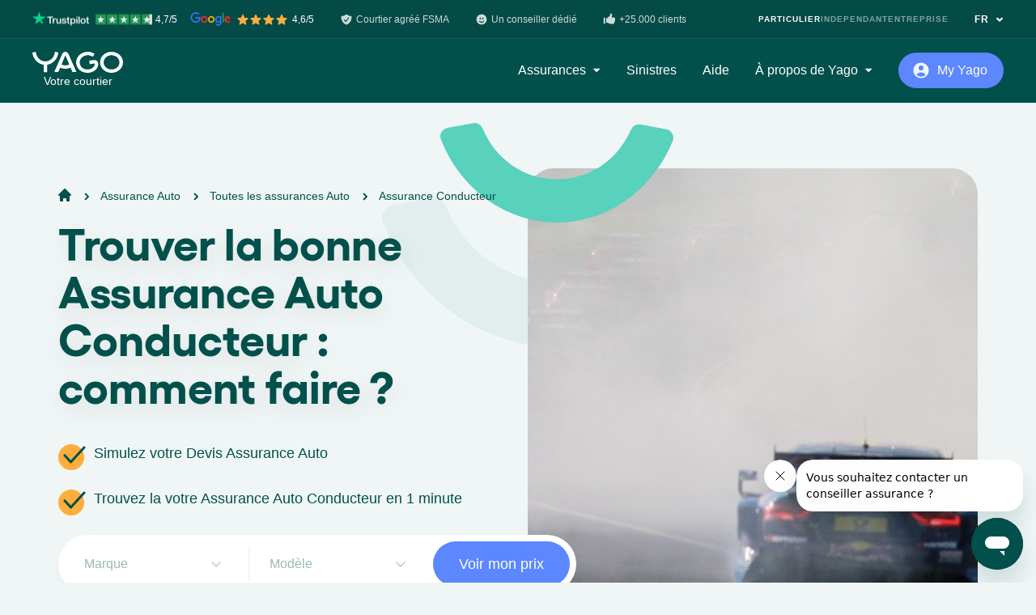

--- FILE ---
content_type: text/html; charset=utf-8
request_url: https://www.yago.be/fr/assurance-auto/contrat-assurance/assurance-auto-conducteur
body_size: 32980
content:
<!DOCTYPE html><html class="no-js" lang="fr"><head><meta charset="utf-8" /><meta content="width=device-width, initial-scale=1.0" name="viewport" /><title>Assurance Conducteur | Devis gratuit en ligne | Yago.be</title><meta content="Découvrez-en plus sur l&#39;assurance conducteur grâce à Yago, plateforme digitale de référence en assurances en Belgique. Devis gratuit en une minute !" name="description"></meta><link href="https://www.yago.be/fr/assurance-auto/contrat-assurance/assurance-auto-conducteur" rel="canonical"></link><meta content="Assurance Conducteur | Devis gratuit en ligne | Yago.be" property="og:title"></meta><meta content="Découvrez-en plus sur l&#39;assurance conducteur grâce à Yago, plateforme digitale de référence en assurances en Belgique. Devis gratuit en une minute !" property="og:description"></meta><meta content="article" property="og:type"></meta><meta content="https://images.ctfassets.net/j80o2iirl5ls/6uR5hi4ZSwrvIhhGII7045/0edfcb80989b120411e8b14e6a3f39c0/Voiture_Sport_Fum__e_Accident_Circuit_Soucre_Pixabay_20190718.jpg?h=600" property="og:image"></meta><meta content="https://www.yago.be/fr/assurance-auto/contrat-assurance/assurance-auto-conducteur" property="og:url"></meta><meta content="Yago" property="og:site_name"></meta><link rel="alternate" href="https://www.yago.be/fr/assurance-auto/contrat-assurance/assurance-auto-conducteur" hreflang="fr-BE" /><script type="application/ld+json">{"@context":"http://schema.org/","@type":"Review","reviewBody":"Je recommande Yago pour son accessibilité, sa disponibilité, sa réactivité et sa qualité de service, sans oublier les meilleurs tarifs du marché. Ajoutez à cela des conseillers sympathiques et compétents.","itemReviewed":{"type":"Organization","name":"Assurance auto","brand":"Yago S.A.","image":"https://images.ctfassets.net/j80o2iirl5ls/6uR5hi4ZSwrvIhhGII7045/0edfcb80989b120411e8b14e6a3f39c0/Voiture_Sport_Fum__e_Accident_Circuit_Soucre_Pixabay_20190718.jpg?h=600"},"author":{"type":"Person","name":"<b>Philippe</b>"},"reviewRating":{"type":"Rating","ratingValue":5,"bestRating":5}}</script><script type="application/ld+json">{"@context":"https://schema.org","@type":"SoftwareApplication","name":"Yago.be","operatingSystem":"Web-based","applicationCategory":"Insurance","aggregateRating":{"@type":"AggregateRating","ratingValue":4.7,"bestRating":5,"ratingCount":700},"offers":{"@type":"Offer","price":"0.00","priceCurrency":"EUR"}}</script><script type="application/ld+json">{"@context":"https://schema.org","@type":"Article","mainEntityOfPage":{"@type":"WebPage","@id":"https://www.yago.be/fr/assurance-auto/contrat-assurance/assurance-auto-conducteur"},"headline":"Trouver la bonne Assurance Auto Conducteur : comment faire ?","image":["https://images.ctfassets.net/j80o2iirl5ls/6uR5hi4ZSwrvIhhGII7045/0edfcb80989b120411e8b14e6a3f39c0/Voiture_Sport_Fum__e_Accident_Circuit_Soucre_Pixabay_20190718.jpg?h=600"],"datePublished":"2022-06-24T10:17:56.724Z","dateModified":"2025-04-28T08:59:37.851Z","author":{"@type":"Person","name":"Etienne Brulon"},"publisher":{"@type":"Organization","name":"Yago","url":"https://www.yago.be","logo":{"@type":"ImageObject","url":"https://seraphin-reference-documents.s3.eu-central-1.amazonaws.com/images/Yago%402x.png"}}}</script><script type="application/ld+json">{"@context":"https://schema.org","@type":"BreadcrumbList","itemListElement":[{"@type":"ListItem","position":1,"item":{"id":"/fr","type":"Thing","name":"Yago"}},{"@type":"ListItem","position":2,"item":{"id":"/fr/assurance-auto","type":"Thing","name":"Assurance Auto"}},{"@type":"ListItem","position":3,"item":{"id":"/fr/assurance-auto/contrat-assurance","type":"Thing","name":"Toutes les assurances Auto"}},{"@type":"ListItem","position":4,"item":{"id":"#","type":"Thing","name":"Assurance Conducteur"}}]}</script><script type="application/ld+json">{"@context":"http://schema.org/","@type":"ItemList","itemListElement":[{"@type":"ListItem","position":1,"item":{"@type":"SiteNavigationElement","name":"Ce que couvre l’Assurance Conducteur","url":"https://www.yago.be/fr/assurance-auto/contrat-assurance/assurance-auto-conducteur#ce-que-couvre-l-assurance-conducteur"}},{"@type":"ListItem","position":2,"item":{"@type":"SiteNavigationElement","name":"Simulation Assurance Conducteur","url":"https://www.yago.be/fr/assurance-auto/contrat-assurance/assurance-auto-conducteur#simulation-assurance-conducteur"}},{"@type":"ListItem","position":3,"item":{"@type":"SiteNavigationElement","name":"Pourquoi mon Assurance Conducteur varie-t-elle ?","url":"https://www.yago.be/fr/assurance-auto/contrat-assurance/assurance-auto-conducteur#pourquoi-mon-assurance-conducteur-varie-t-elle"}},{"@type":"ListItem","position":4,"item":{"@type":"SiteNavigationElement","name":"Assurance Conducteur et Assurance Hospitalisation","url":"https://www.yago.be/fr/assurance-auto/contrat-assurance/assurance-auto-conducteur#assurance-conducteur-et-assurance-hospitalisation"}}]}</script><link rel="icon" type="image/x-icon" href="/favicons/favicon.ico" /><link href="/favicons/apple-touch-icon.png" rel="apple-touch-icon" sizes="180x180" /><link href="/favicons/favicon-32x32.png" rel="icon" sizes="32x32" type="image/png" /><link href="/favicons/favicon-16x16.png" rel="icon" sizes="16x16" type="image/png" /><link color="004F4A" href="/favicons/safari-pinned-tab.svg" rel="mask-icon" /><meta content="#ffffff" name="theme-color" /><script>!function(){"use strict";function l(e){for(var t=e,r=0,n=document.cookie.split(";");r<n.length;r++){var o=n[r].split("=");if(o[0].trim()===t)return o[1]}}function s(e){return localStorage.getItem(e)}function u(e){return window[e]}function A(e,t){e=document.querySelector(e);return t?null==e?void 0:e.getAttribute(t):null==e?void 0:e.textContent}var e=window,t=document,r="script",n="dataLayer",o="https://yb.yago.be/",a="",i="4lmdtkfmzwnux",c="96=ERFTMC4gSz8vPi1BLilAHUVHQEZcCQhWARQJGFQPAw%3D%3D",g="stapeUserId",v="",E="",d=!1;try{var d=!!g&&(m=navigator.userAgent,!!(m=new RegExp("Version/([0-9._]+)(.*Mobile)?.*Safari.*").exec(m)))&&16.4<=parseFloat(m[1]),f="stapeUserId"===g,I=d&&!f?function(e,t,r){void 0===t&&(t="");var n={cookie:l,localStorage:s,jsVariable:u,cssSelector:A},t=Array.isArray(t)?t:[t];if(e&&n[e])for(var o=n[e],a=0,i=t;a<i.length;a++){var c=i[a],c=r?o(c,r):o(c);if(c)return c}else console.warn("invalid uid source",e)}(g,v,E):void 0;d=d&&(!!I||f)}catch(e){console.error(e)}var m=e,g=(m[n]=m[n]||[],m[n].push({"gtm.start":(new Date).getTime(),event:"gtm.js"}),t.getElementsByTagName(r)[0]),v=I?"&bi="+encodeURIComponent(I):"",E=t.createElement(r),f=(d&&(i=8<i.length?i.replace(/([a-z]{8}$)/,"kp$1"):"kp"+i),!d&&a?a:o);E.async=!0,E.src=f+"/"+i+".js?"+c+v,null!=(e=g.parentNode)&&e.insertBefore(E,g)}();</script><meta name="csrf-param" content="authenticity_token" />
<meta name="csrf-token" content="Nut_OSxlvNactXeX9Brn-PEJSC5WDvcFa-e8aFSst_LiViAoJVJowXsxXVvhgmiStoUXUm_i6DH9R6rMrECyMQ" /><script src="/vite/assets/application-z4ay95hA.js" crossorigin="anonymous" type="module"></script><link rel="modulepreload" href="/vite/assets/components-64PHnx12.js" as="script" crossorigin="anonymous">
<link rel="modulepreload" href="/vite/assets/index-8DF95kdI.js" as="script" crossorigin="anonymous">
<link rel="modulepreload" href="/vite/assets/hello_controller-ooyXFflb.js" as="script" crossorigin="anonymous">
<link rel="modulepreload" href="/vite/assets/vue-app-ZWgsLENO.js" as="script" crossorigin="anonymous">
<link rel="modulepreload" href="/vite/assets/turbolinks-oK8D7-Dl.js" as="script" crossorigin="anonymous">
<link rel="modulepreload" href="/vite/assets/vue.esm-sOrZ_R7y.js" as="script" crossorigin="anonymous">
<link rel="modulepreload" href="/vite/assets/plugin-vue2_normalizer-XBmYDgEh.js" as="script" crossorigin="anonymous">
<link rel="modulepreload" href="/vite/assets/_commonjsHelpers-4gQjN7DL.js" as="script" crossorigin="anonymous">
<link rel="modulepreload" href="/vite/assets/i18n-sgJH62Ts.js" as="script" crossorigin="anonymous">
<link rel="modulepreload" href="/vite/assets/shared-iv6Z3jWX.js" as="script" crossorigin="anonymous"><link rel="stylesheet" href="/vite/assets/tailwind-GIDPbUup.css" media="screen" />
<link rel="stylesheet" href="/vite/assets/components-la7Nj8BG.css" media="screen" /><link rel="stylesheet" href="/vite/assets/application-Sbs8Ovdk.css" /><script>
    !function () {
        var i = 'cioanalytics', analytics = (window[i] = window[i] || []);
        if (!analytics.initialize) if (analytics.invoked) window.console && console.error && console.error('Snippet included twice.'); else {
            analytics.invoked = !0;
            analytics.methods = ['trackSubmit', 'trackClick', 'trackLink', 'trackForm', 'pageview', 'identify', 'reset', 'group', 'track', 'ready', 'alias', 'debug', 'page', 'once', 'off', 'on', 'addSourceMiddleware', 'addIntegrationMiddleware', 'setAnonymousId', 'addDestinationMiddleware'];
            analytics.factory = function (e) {
                return function () {
                    var t = Array.prototype.slice.call(arguments);
                    t.unshift(e);
                    analytics.push(t);
                    return analytics;
                };
            };
            for (var e = 0; e < analytics.methods.length; e++) {
                var key = analytics.methods[e];
                analytics[key] = analytics.factory(key);
            }
            analytics.load = function (key, e) {
                var t = document.createElement('script');
                t.type = 'text/javascript';
                t.async = !0;
                t.setAttribute('data-global-customerio-analytics-key', i);
                t.src = 'https://cdp-eu.customer.io/v1/analytics-js/snippet/' + key + '/analytics.min.js';
                var n = document.getElementsByTagName('script')[0];
                n.parentNode.insertBefore(t, n);
                analytics._writeKey = key;
                analytics._loadOptions = e;
            };
            analytics.SNIPPET_VERSION = '4.15.3';
            analytics.load(
                "3c33b6acf43af6f37229",
                // Optional: Set other config here
                {
                    'integrations': {
                        'Customer.io In-App Plugin': {
                            siteId: "97966070288f27d90c42",
                            anonymousInApp: true
                        },
                    },
                },
            );
            analytics.page();
        }
    }();
    cioanalytics.track('PageVisited', {
        page_url: window.location.href,
        page_path: window.location.pathname,
    });
</script>
</head><body class="bg-emerald-100 text-emerald-900 leading-normal antialiased w-full overflow-x-hidden"><div data-behavior="vue" locale="fr" v-cloak=""><renderless-obfuscated-links-handler></renderless-obfuscated-links-handler><div class="v-cloak-block fixed top-0 w-full z-20 bg-emerald-900 text-white"><div class="w-full relative z-50 w-full top-0 h-12 hidden lg:block lg:bg-black lg:bg-opacity-10 lg:border-b lg:border-b-white/10 lg:border-opacity-10"><div class="max-w-screen-2lg mx-auto flex h-full flex-col-reverse lg:flex-row justify-start lg:justify-between lg:items-center"><div class="flex flex-wrap text-xs font-medium mt-4 lg:mt-0"><div class="mr-6 flex items-center mb-2 lg:mb-0 lg:mr-20"><img loading="lazy" class="lg:block" src="/vite/assets/star-YUQbf41I.svg" /><img loading="lazy" class="lg:block ml-0.5" src="/vite/assets/star-YUQbf41I.svg" /><img loading="lazy" class="lg:block ml-0.5" src="/vite/assets/star-YUQbf41I.svg" /><img loading="lazy" class="lg:block ml-0.5 mr-0.5" src="/vite/assets/star-YUQbf41I.svg" /><div class="ml-1">Google 4,6/5</div></div><div class="mr-4 flex items-center mb-2 lg:mb-0 lg:mr-8"><img loading="lazy" class="lg:block" src="/vite/assets/shield-EVtpi5nU.svg" /><div class="ml-1">Courtier agréé FSMA</div></div><div class="mr-4 flex items-center mb-2 lg:mb-0 lg:mr-8"><img loading="lazy" class="lg:block" src="/vite/assets/smile-uEyLUtir.svg" /><div class="ml-1">Votre conseiller dédié</div></div><div class="mr-4 flex items-center mb-2 lg:mb-0 lg:mr-8"><img loading="lazy" class="lg:block" src="/vite/assets/thumb-up-uHZrYCwb.svg" /><div class="ml-1">Un espace personnel</div></div></div><div class="flex flex-col lg:flex-row"><div class="my-6 flex lg:my-0 hover:opacity-70 text-xs font-bold tracking-widest">FR<img loading="lazy" class="lg:block ml-2" src="/vite/assets/chevron-down-E_80E2NX.svg" /></div></div></div></div><div class="flex items-center relative max-w-screen-2lg mx-auto px-8 py-4 lg:p-0"><div><span size="w-24 sm:w-28" class="w-24 sm:w-28 flex text-white relative" title="Yago"><svg viewBox="0 0 114 26" fill="none"
  xmlns="http://www.w3.org/2000/svg">
  <title>Yago</title>
  <path fill-rule="evenodd" clip-rule="evenodd" d="M76.9969 10.227C78.4146 10.0287 79.5096 10.4046 79.7997 10.5077C81.493 11.1164 83.3549 12.7091 82.6377 16.8468C82.3801 18.538 81.7194 19.6199 81.2466 20.3226C78.991 23.6772 75.143 25.5881 70.5095 25.9505C62.5725 26.5715 55.6628 21.2768 55.0758 14.1242C54.4881 6.9716 60.4463 0.670152 68.3833 0.0491464C71.9338 -0.228945 75.2692 0.688302 77.9339 2.41584C78.1184 2.53576 78.1669 2.78403 78.0461 2.96554L76.1025 5.8936C75.981 6.07704 75.736 6.11918 75.5514 5.99472C73.714 4.75271 71.3475 4.08827 68.7313 4.29247C63.0639 4.73586 59.1708 8.99084 59.5685 13.8331C59.9662 18.6748 64.5035 22.2705 70.1708 21.8265C73.5055 21.5659 76.1948 19.966 77.7884 17.7225C78.5607 16.4734 78.5786 15.8381 78.483 15.0674C78.4239 14.5948 77.9451 14.4515 77.4704 14.5326L72.5029 15.2365C72.2844 15.2677 72.0819 15.1192 72.05 14.9059L71.5294 11.3951C71.4975 11.1819 71.6489 10.9842 71.8674 10.953L76.9969 10.227ZM89.6691 13.0602C89.6691 17.9174 93.8982 21.8554 99.5835 21.8554C105.269 21.8554 109.498 17.9174 109.498 13.0602C109.498 8.20298 105.269 4.26498 99.5835 4.26498C93.8982 4.26498 89.6691 8.20298 89.6691 13.0602ZM87.037 6.61482C89.5124 2.67293 94.1991 0.00804859 99.5835 0.00804859C107.546 0.00804859 114 5.82462 114 13.0005C114 20.1758 107.546 25.9924 99.5835 25.9924C93.5795 25.9924 88.4361 22.6832 86.268 17.979C86.2494 17.938 86.2331 17.896 86.2168 17.8539C86.2024 17.8166 86.188 17.7792 86.1718 17.7423C85.531 16.2722 85.1671 14.6756 85.1671 13.0005C85.1671 11.3249 85.531 9.72892 86.1718 8.25808C86.4194 7.68958 86.7063 7.14053 87.037 6.61482ZM36.6318 15.7104C38.2753 16.5304 40.2248 16.944 42.345 16.778C43.8364 16.6614 45.177 16.251 46.3696 15.6605L41.4871 4.22181L36.6318 15.7104ZM41.4891 0.0134937C42.2301 0.0134937 42.8988 0.22352 43.4094 0.558656C44.1777 0.961207 44.926 1.76372 45.6956 3.41152L55.2528 24.5711C55.3697 24.8284 55.1758 25.1188 54.8869 25.1188H50.6658C50.5044 25.1188 50.3584 25.0235 50.2966 24.8783L48.0482 19.6011C46.4373 20.3012 44.6379 20.7491 42.6837 20.9021C39.928 21.1179 37.3051 20.6071 35.0216 19.5628L32.6703 24.8829C32.6072 25.0261 32.4631 25.1188 32.3038 25.1188H28.0766C27.7885 25.1188 27.5952 24.8297 27.7108 24.5717L37.2128 3.40504C38.084 1.54008 38.9386 0.74016 39.8277 0.40308C40.2979 0.159346 40.8689 0.0134937 41.4891 0.0134937ZM32.3468 0.788648L29.8242 0.262285H29.8249C29.4823 0.181904 29.1357 0.10995 28.7857 0.0457756C28.5765 0.00817823 28.368 0.138473 28.3149 0.339424L28.202 0.935796C28.1423 1.30464 28.0686 1.73118 27.9869 2.13956C26.8116 7.6936 22.2299 11.8397 16.3308 11.8397C10.4908 11.8397 5.9376 7.77852 4.70651 2.3094L4.7012 2.31718C4.63812 2.00797 4.4668 0.972746 4.37318 0.39582L4.3672 0.367298C4.3174 0.179311 4.13147 0.0587402 3.93692 0.0742978L0.324671 0.82819C0.116834 0.870973 -0.0259293 1.06868 0.00395144 1.27417C0.192532 2.57517 0.505283 3.83274 0.945526 5.02484C0.963755 5.0737 0.980116 5.12369 0.99648 5.17369C1.01528 5.23114 1.03409 5.28861 1.05575 5.34441C3.27556 11.0216 8.21849 15.1729 14.1495 16.0065V24.755C14.1495 24.9702 14.3288 25.1453 14.5492 25.1453H18.2558C18.4769 25.1453 18.6562 24.9702 18.6562 24.755V15.991C25.8733 14.9078 31.5885 8.88505 32.6689 1.23463C32.6974 1.02914 32.5547 0.83208 32.3468 0.788648Z" fill="currentColor"/>
</svg>
</span><p class="text-center text-sm" style="font-weight: 300">Votre courtier</p></div><div class="flex-grow justify-end font-medium overflow-scroll shadow mt-2 sm:w-96 lg:flex lg:shadow-none lg:overflow-visible lg:space-x-8 lg:mt-0 hidden max-h-screen-3/4"><div class="absolute right-0 px-4 py-3 z-10 lg:hidden"><span class="block fill-none stroke-current stroke-2 w-6 h-6 "><svg viewBox="0 0 24 24" xmlns="http://www.w3.org/2000/svg" xml:space="preserve"><path d="m4 19.999 16-16m0 16-16-16"/></svg></span></div><div class="text-left flex items-center">Assurances<img loading="lazy" class="hidden lg:block ml-2" src="/vite/assets/dropdown-arrow-zlZvfe2h.svg" /></div><div class="my-6">Sinistres</div><div class="my-6">Aide</div><div class="text-left flex items-center">À propos de Yago<img loading="lazy" class="hidden lg:block ml-2" src="/vite/assets/dropdown-arrow-zlZvfe2h.svg" /></div></div><div class="flex-grow text-right ml-4 lg:flex-grow-0 lg:ml-8"><div class="btn-smile btn-smile-sm btn-smile-indigo flex-grow"><img loading="lazy" class="w-6 transform -translate-x-1 mr-1 " width="24" height="24" src="/vite/assets/user-circle-Mt_MRZal.svg" /><div class="flex-grow">My Yago</div></div></div><div class="ml-5 lg:hidden"><span size="w-6" class="block fill-none stroke-current stroke-2 w-6 "><svg xmlns="http://www.w3.org/2000/svg" viewBox="0 0 24 24"><path d="M2.25 18.003h19.5m-19.5-6h19.5m-19.5-6h19.5" stroke="currentColor" style="fill:none;stroke-linecap:round;stroke-linejoin:round;stroke-width:1.5px"/></svg></span></div></div></div><renderless-smile-navigation class="v-cloak-hidden" v-slot="{ mobileMenuOpen, toggleMobileMenu, connectionMenuOpen, toggleConnectionMenu, handleConnectionMenuClickoutside, scrolled, scrolledPastHero, bannerVisible, hideBanner, secondaryMobileMenuOpen, toggleMobileSecondaryMenu }"><div :class="{ &#39;pt-12&#39;: bannerVisible }"><div :class="mobileMenuOpen ? &quot;inset-0 h-screen  max-h-screen overflow-y-scroll flex-col justify-between w-screen&quot; : &quot;flex-col-reverse&quot; " class="fixed top-0 z-20 bg-emerald-900 text-white flex w-full"><div class="w-full z-20 text-center"><div class="w-full transition-colors duration-300 ease-out px-6 py-4 sm:px-8 h-full"><div :class="mobileMenuOpen ? &#39;h-full items-start&#39; : &#39;items-center relative&#39;" class="max-w-screen-2lg mx-auto flex"><div :class="mobileMenuOpen ? &#39;fixed top-0 left-0 bg-emerald-900 w-full px-6 py-7&#39; : &#39;relative&#39;" class="z-20"><a class="flex" href="/fr"><span size="w-24 sm:w-28" class="w-24 sm:w-28 text-white"><svg viewBox="0 0 114 26" fill="none"
  xmlns="http://www.w3.org/2000/svg">
  <title>Yago</title>
  <path fill-rule="evenodd" clip-rule="evenodd" d="M76.9969 10.227C78.4146 10.0287 79.5096 10.4046 79.7997 10.5077C81.493 11.1164 83.3549 12.7091 82.6377 16.8468C82.3801 18.538 81.7194 19.6199 81.2466 20.3226C78.991 23.6772 75.143 25.5881 70.5095 25.9505C62.5725 26.5715 55.6628 21.2768 55.0758 14.1242C54.4881 6.9716 60.4463 0.670152 68.3833 0.0491464C71.9338 -0.228945 75.2692 0.688302 77.9339 2.41584C78.1184 2.53576 78.1669 2.78403 78.0461 2.96554L76.1025 5.8936C75.981 6.07704 75.736 6.11918 75.5514 5.99472C73.714 4.75271 71.3475 4.08827 68.7313 4.29247C63.0639 4.73586 59.1708 8.99084 59.5685 13.8331C59.9662 18.6748 64.5035 22.2705 70.1708 21.8265C73.5055 21.5659 76.1948 19.966 77.7884 17.7225C78.5607 16.4734 78.5786 15.8381 78.483 15.0674C78.4239 14.5948 77.9451 14.4515 77.4704 14.5326L72.5029 15.2365C72.2844 15.2677 72.0819 15.1192 72.05 14.9059L71.5294 11.3951C71.4975 11.1819 71.6489 10.9842 71.8674 10.953L76.9969 10.227ZM89.6691 13.0602C89.6691 17.9174 93.8982 21.8554 99.5835 21.8554C105.269 21.8554 109.498 17.9174 109.498 13.0602C109.498 8.20298 105.269 4.26498 99.5835 4.26498C93.8982 4.26498 89.6691 8.20298 89.6691 13.0602ZM87.037 6.61482C89.5124 2.67293 94.1991 0.00804859 99.5835 0.00804859C107.546 0.00804859 114 5.82462 114 13.0005C114 20.1758 107.546 25.9924 99.5835 25.9924C93.5795 25.9924 88.4361 22.6832 86.268 17.979C86.2494 17.938 86.2331 17.896 86.2168 17.8539C86.2024 17.8166 86.188 17.7792 86.1718 17.7423C85.531 16.2722 85.1671 14.6756 85.1671 13.0005C85.1671 11.3249 85.531 9.72892 86.1718 8.25808C86.4194 7.68958 86.7063 7.14053 87.037 6.61482ZM36.6318 15.7104C38.2753 16.5304 40.2248 16.944 42.345 16.778C43.8364 16.6614 45.177 16.251 46.3696 15.6605L41.4871 4.22181L36.6318 15.7104ZM41.4891 0.0134937C42.2301 0.0134937 42.8988 0.22352 43.4094 0.558656C44.1777 0.961207 44.926 1.76372 45.6956 3.41152L55.2528 24.5711C55.3697 24.8284 55.1758 25.1188 54.8869 25.1188H50.6658C50.5044 25.1188 50.3584 25.0235 50.2966 24.8783L48.0482 19.6011C46.4373 20.3012 44.6379 20.7491 42.6837 20.9021C39.928 21.1179 37.3051 20.6071 35.0216 19.5628L32.6703 24.8829C32.6072 25.0261 32.4631 25.1188 32.3038 25.1188H28.0766C27.7885 25.1188 27.5952 24.8297 27.7108 24.5717L37.2128 3.40504C38.084 1.54008 38.9386 0.74016 39.8277 0.40308C40.2979 0.159346 40.8689 0.0134937 41.4891 0.0134937ZM32.3468 0.788648L29.8242 0.262285H29.8249C29.4823 0.181904 29.1357 0.10995 28.7857 0.0457756C28.5765 0.00817823 28.368 0.138473 28.3149 0.339424L28.202 0.935796C28.1423 1.30464 28.0686 1.73118 27.9869 2.13956C26.8116 7.6936 22.2299 11.8397 16.3308 11.8397C10.4908 11.8397 5.9376 7.77852 4.70651 2.3094L4.7012 2.31718C4.63812 2.00797 4.4668 0.972746 4.37318 0.39582L4.3672 0.367298C4.3174 0.179311 4.13147 0.0587402 3.93692 0.0742978L0.324671 0.82819C0.116834 0.870973 -0.0259293 1.06868 0.00395144 1.27417C0.192532 2.57517 0.505283 3.83274 0.945526 5.02484C0.963755 5.0737 0.980116 5.12369 0.99648 5.17369C1.01528 5.23114 1.03409 5.28861 1.05575 5.34441C3.27556 11.0216 8.21849 15.1729 14.1495 16.0065V24.755C14.1495 24.9702 14.3288 25.1453 14.5492 25.1453H18.2558C18.4769 25.1453 18.6562 24.9702 18.6562 24.755V15.991C25.8733 14.9078 31.5885 8.88505 32.6689 1.23463C32.6974 1.02914 32.5547 0.83208 32.3468 0.788648Z" fill="currentColor"/>
</svg>
</span></a><p class="text-center text-sm" style="font-weight: 300">Votre courtier</p></div><template><div :class="mobileMenuOpen ? &#39;bock&#39; : &#39;hidden&#39;" class="flex-grow font-medium shadow mt-2 lg:max-h-screen-3/4 lg:flex lg:justify-end lg:shadow-none lg:overflow-visible lg:space-x-4 lg:space-x-8 lg:mt-0"><div :class="mobileMenuOpen ? &#39;fixed top-6 right-6 z-50&#39; : &#39;hidden&#39;" @click="toggleMobileMenu" class="z-10"><span class="block fill-none stroke-current stroke-2 w-6 h-6 "><svg viewBox="0 0 24 24" xmlns="http://www.w3.org/2000/svg" xml:space="preserve"><path d="m4 19.999 16-16m0 16-16-16"/></svg></span></div><insurance-sub-nav :secondary-mobile-menu-open="secondaryMobileMenuOpen" custom-classes="text-left px-6 py-4 lg:bg-white lg:rounded-lg lg:shadow lg:p-8" menu-key="insurances"><div :class="{ &#39;font-gellix font-semibold text-3xl&#39; : mobileMenuOpen, &#39;hidden&#39; : secondaryMobileMenuOpen }" @click="toggleMobileSecondaryMenu" class="text-left flex mt-12 py-5 lg:my-0 lg:mt-0 lg:py-0 hover:opacity-70 border-b border-b-emerald-100/10 border-opacity-10 lg:border-b-0">Assurances<img loading="lazy" class="hidden lg:block ml-2" src="/vite/assets/dropdown-arrow-zlZvfe2h.svg" /><img loading="lazy" class="lg:hidden ml-3 mt-1 w-5" src="/vite/assets/arrow-next-J0L3eiDs.svg" /></div><template slot="dropdown"><div :class="{ &#39;hidden&#39; : !secondaryMobileMenuOpen}" @click="toggleMobileSecondaryMenu" class="text-left flex py-5 font-gellix font-semibold text-3xl"><img loading="lazy" class="lg:hidden mr-2 mt-1 w-6" src="/vite/assets/arrow-previous-vtkDjx2H.svg" />Assurances</div><insurances-sub-menu type="private"></insurances-sub-menu></template></insurance-sub-nav><a :class="{ &#39;font-gellix font-semibold text-3xl&#39; : mobileMenuOpen, &#39;hidden&#39; : secondaryMobileMenuOpen }" class="block text-left py-5 lg:my-0 lg:py-0 hover:opacity-70 border-b border-b-emerald-100/10 border-opacity-10 lg:border-b-0" href="/fr/sinistre">Sinistres</a><a :class="{ &#39;font-gellix font-semibold text-3xl&#39; : mobileMenuOpen, &#39;hidden&#39; : secondaryMobileMenuOpen }" class="block text-left py-5 lg:my-0 lg:py-0 hover:opacity-70 border-b border-b-emerald-100/10 border-opacity-10 lg:border-b-0" href="/fr/help">Aide</a><generic-sub-nav-recast :secondary-mobile-menu-open="secondaryMobileMenuOpen" custom-classes="bg-gray-100 text-left mt-3 px-6 py-4 lg:w-80 lg:bg-white lg:rounded-lg lg:shadow lg:py-6" menu-key="about"><div :class="{ &#39;font-gellix font-semibold text-3xl&#39; : mobileMenuOpen, &#39;hidden&#39; : secondaryMobileMenuOpen }" @click="toggleMobileSecondaryMenu" class="text-left flex py-5 lg:my-0 lg:py-0 hover:opacity-70 border-b border-b-emerald-100/10 border-opacity-10 lg:border-b-0">À propos de Yago<img loading="lazy" class="hidden lg:block ml-2" src="/vite/assets/dropdown-arrow-zlZvfe2h.svg" /><img loading="lazy" class="lg:hidden ml-3 mt-1 w-5" src="/vite/assets/arrow-next-J0L3eiDs.svg" /></div><template slot="dropdown"><div :class="{ &#39;hidden&#39; : !secondaryMobileMenuOpen}" @click="toggleMobileSecondaryMenu" class="text-left flex py-5 font-gellix font-semibold text-3xl"><img loading="lazy" class="lg:hidden mr-2 mt-1 w-6" src="/vite/assets/arrow-previous-vtkDjx2H.svg" />À propos de Yago</div><a class="block text-left lg:text-center border-b border-b-emerald-100/10 border-opacity-10 lg:border-0 lg:hover:bg-emerald-100 lg:text-emerald-900 py-4 lg:rounded-lg lg:px-8 lg:py-3" data-purpose="contact_link" href="/fr/contactez-nous">Contact</a><a class="block text-left lg:text-center border-b border-b-emerald-100/10 border-opacity-10 lg:border-0 lg:hover:bg-emerald-100 lg:text-emerald-900 py-4 lg:rounded-lg lg:px-8 lg:py-3" data-purpose="who_we_are_link" href="/fr/notre-equipe">Qui sommes-nous ?</a><a class="block text-left lg:text-center border-b border-b-emerald-100/10 border-opacity-10 lg:border-0 lg:hover:bg-emerald-100 lg:text-emerald-900 py-4 lg:rounded-lg lg:px-8 lg:py-3" data-purpose="referral_link" href="https://www.yago.be/fr/help/parrainage">Parrainage</a><a class="block text-left lg:text-center border-b border-b-emerald-100/10 border-opacity-10 lg:border-0 lg:hover:bg-emerald-100 lg:text-emerald-900 py-4 lg:rounded-lg lg:px-8 lg:py-3" data-purpose="become_partner_link" href="/fr/devenir-partenaire">Devenir partenaire</a><a class="block text-left lg:text-center border-b border-b-emerald-100/10 border-opacity-10 lg:border-0 lg:hover:bg-emerald-100 lg:text-emerald-900 py-4 lg:rounded-lg lg:px-8 lg:py-3" data-purpose="press_path" href="/fr/presse">Presse</a><a class="block text-left lg:text-center lg:hover:bg-emerald-100 lg:text-emerald-900 py-4 lg:rounded-lg lg:px-8 lg:py-3" data-purpose="jobs_link" href="/fr/emplois">Rejoignez-nous, on recrute !</a><a class="block text-left lg:text-center lg:hover:bg-emerald-100 lg:text-emerald-900 py-4 lg:rounded-lg lg:px-8 lg:py-3" data-purpose="jdiscover_my_yago_link" href="/fr/help/my-yago">Découvrir l’espace My Yago</a></template></generic-sub-nav-recast></div><div :class="mobileMenuOpen ? &#39;fixed top-4 right-16 z-50&#39; : &#39;relative&#39;" class="flex-grow text-right ml-4 lg:flex-grow-0 lg:ml-8"><a class="btn-smile btn-smile-sm btn-smile-indigo" data-purpose="login_link" href="https://my.yago.be/fr/connexion"><img loading="lazy" class="w-6 transform -translate-x-1 mr-1 " width="24" height="24" src="/vite/assets/user-circle-Mt_MRZal.svg" /><div class="flex-grow">My Yago</div></a></div><div :class="connectionMenuOpen ? &#39;block absolute top-12 right-0 bg-white text-emerald-900 w-full rounded-lg shadow font-medium mt-2 sm:w-80 lg:top-16 lg:-mt-2 lg:py-6&#39; : &#39;hidden&#39;" class="px-6 py-4" v-clickoutside="handleConnectionMenuClickoutside"><div @click="toggleConnectionMenu" class="absolute right-0 px-4 py-3 z-20 lg:hidden text-opacity-70"><span class="block fill-none stroke-current stroke-2 w-6 h-6 "><svg viewBox="0 0 24 24" xmlns="http://www.w3.org/2000/svg" xml:space="preserve"><path d="m4 19.999 16-16m0 16-16-16"/></svg></span></div><a class="block rounded-lg py-3 px-8 hover:bg-emerald-100" data-purpose="my_contracts_link" data-turbo="false" href="https://my.yago.be/fr/mes-assurances">Mon espace perso</a><a class="block rounded-lg py-3 px-8 hover:bg-emerald-100" data-turbo="false" href="https://my.yago.be/fr/mon-compte">Mon compte</a></div><div :class="mobileMenuOpen ? &#39;hidden&#39; : &#39;lg:hidden&#39;" @click="toggleMobileMenu" class="ml-5 text-white"><span size="w-6" class="block fill-none stroke-current stroke-2 w-6 "><svg xmlns="http://www.w3.org/2000/svg" viewBox="0 0 24 24"><path d="M2.25 18.003h19.5m-19.5-6h19.5m-19.5-6h19.5" stroke="currentColor" style="fill:none;stroke-linecap:round;stroke-linejoin:round;stroke-width:1.5px"/></svg></span></div></template></div></div></div><div :class="mobileMenuOpen ? &quot;block px-6 pb-6&quot;: &quot;hidden lg:block lg:top-0 lg:h-12 lg:bg-black lg:bg-opacity-10 lg:border-b lg:border-b-white/10 lg:border-opacity-10&quot; " class="w-full relative z-50 w-full"><div class="max-w-screen-2lg mx-auto flex h-full flex-col-reverse lg:flex-row justify-start lg:justify-between lg:items-center"><yago-reliability></yago-reliability><div class="flex flex-col lg:flex-row"><select-page-type page-type="private"></select-page-type><generic-sub-nav :narrow="true" custom-classes="bg-gray-100 text-left mt-3 p-2 lg:px-6 lg:py-4 lg:bg-white lg:rounded-lg lg:shadow lg:px-3 lg:py-6 absolute -top-6 rounded"><div class="my-6 flex lg:my-0 hover:opacity-70 text-xs font-bold tracking-widest">FR<img loading="lazy" class="lg:block ml-2" src="/vite/assets/chevron-down-E_80E2NX.svg" /></div><template slot="dropdown"><a class="rounded-lg px-6 py-3 hover:bg-emerald-100 text-emerald-900" href="/nl">NL</a></template></generic-sub-nav></div></div></div></div></div></renderless-smile-navigation><script type="application/javascript">if (document.documentElement.dataset.staticScroll === undefined) {
  document.documentElement.dataset.staticScroll = 0;
  function updateStaticScrollDataset() { document.documentElement.dataset.staticScroll = window.scrollY; };
  document.addEventListener('scroll', updateStaticScrollDataset);
};</script><header class="max-w-screen bg-emerald-100" data-purpose="slice_hero" id="hero"><div class="smile-container mt-6 lg:mt-16  "><div class="hidden relative w-0 lg:block lg:w-full"><div class="w-full absolute flex flex-col items-center -mt-10"><span size="w-72" class="w-72 text-teal-500 z-10 transform translate-x-12 xl:translate-x-32"><svg xmlns="http://www.w3.org/2000/svg" viewBox="0 0 282 120"><path fill="currentColor" fill-rule="evenodd" d="M39.843.169a10.236 10.236 0 0 1 11.294 6.133c15.584 37.219 49.323 61.091 89.031 61.564l1.204.006 1.188-.006c38.712-.456 71.728-23.19 87.802-58.964l.487-1.099a10.245 10.245 0 0 1 10.872-6.074l.345.056 31.452 5.693c6.391 1.151 10.182 7.891 7.728 13.916-19.919 48.952-60.928 84.784-109.873 95.341l-1.486.312-5.264.938a130.24 130.24 0 0 1-44.427.208l-1.336-.232-10.313-1.845-.183-.043C60.029 104.572 19.913 68.462.707 19.72-1.608 13.829 1.995 7.318 8.125 5.987l.325-.065L39.843.169z"/></svg></span><span size="w-72" class="w-72 text-emerald-200 transform scale-150 translate-x-12 xl:translate-x-32"><svg xmlns="http://www.w3.org/2000/svg" viewBox="0 0 282 120"><path fill="currentColor" fill-rule="evenodd" d="M39.843.169a10.236 10.236 0 0 1 11.294 6.133c15.584 37.219 49.323 61.091 89.031 61.564l1.204.006 1.188-.006c38.712-.456 71.728-23.19 87.802-58.964l.487-1.099a10.245 10.245 0 0 1 10.872-6.074l.345.056 31.452 5.693c6.391 1.151 10.182 7.891 7.728 13.916-19.919 48.952-60.928 84.784-109.873 95.341l-1.486.312-5.264.938a130.24 130.24 0 0 1-44.427.208l-1.336-.232-10.313-1.845-.183-.043C60.029 104.572 19.913 68.462.707 19.72-1.608 13.829 1.995 7.318 8.125 5.987l.325-.065L39.843.169z"/></svg></span></div></div><div class="grid gap-x-6 lg:grid-cols-12"><div class="z-10 self-center lg:col-span-6 xl:col-span-7"><ul class="flex flex-wrap text-sm font-medium my-4 sm:my-5 lg:mb-0 lg:mt-10" data-purpose="slice_hero_breadcrumbs"><li class="flex items-center mb-1"><span size="w-3 h-3" class="block fill-none stroke-current stroke-2 w-3 h-3 hidden"><svg viewBox="0 0 24 24" xmlns="http://www.w3.org/2000/svg" xml:space="preserve"><path d="m10.08 4 7.623 7.623a.535.535 0 0 1 0 .754L10.08 20"/></svg></span><a class="hover:text-indigo-500" href="/fr"><span unstyled="true" size="w-4 h-4" class="block  w-4 h-4 mb-1 mr-3"><svg viewBox="0 0 16 16" fill="none"
  xmlns="http://www.w3.org/2000/svg">
  <title>Home</title>
  <path d="M8.70711 0.292893C8.31658 -0.0976311 7.68342 -0.0976311 7.29289 0.292893L0.292893 7.29289C-0.0976311 7.68342 -0.0976311 8.31658 0.292893 8.70711C0.683417 9.09763 1.31658 9.09763 1.70711 8.70711L2 8.41421V15C2 15.5523 2.44772 16 3 16H5C5.55228 16 6 15.5523 6 15V13C6 12.4477 6.44772 12 7 12H9C9.55229 12 10 12.4477 10 13V15C10 15.5523 10.4477 16 11 16H13C13.5523 16 14 15.5523 14 15V8.41421L14.2929 8.70711C14.6834 9.09763 15.3166 9.09763 15.7071 8.70711C16.0976 8.31658 16.0976 7.68342 15.7071 7.29289L8.70711 0.292893Z" fill="currentColor"/>
</svg>
</span></a></li><li class="flex items-center mb-1"><span size="w-3 h-3" class="block fill-none stroke-current stroke-2 w-3 h-3 mr-3 stroke-4"><svg viewBox="0 0 24 24" xmlns="http://www.w3.org/2000/svg" xml:space="preserve"><path d="m10.08 4 7.623 7.623a.535.535 0 0 1 0 .754L10.08 20"/></svg></span><a class="hover:text-indigo-500" href="/fr/assurance-auto"><div class="mr-3">Assurance Auto</div></a></li><li class="flex items-center mb-1"><span size="w-3 h-3" class="block fill-none stroke-current stroke-2 w-3 h-3 mr-3 stroke-4"><svg viewBox="0 0 24 24" xmlns="http://www.w3.org/2000/svg" xml:space="preserve"><path d="m10.08 4 7.623 7.623a.535.535 0 0 1 0 .754L10.08 20"/></svg></span><a class="hover:text-indigo-500" href="/fr/assurance-auto/contrat-assurance"><div class="mr-3">Toutes les assurances Auto</div></a></li><li class="flex items-center mb-1"><span size="w-3 h-3" class="block fill-none stroke-current stroke-2 w-3 h-3 mr-3 stroke-4"><svg viewBox="0 0 24 24" xmlns="http://www.w3.org/2000/svg" xml:space="preserve"><path d="m10.08 4 7.623 7.623a.535.535 0 0 1 0 .754L10.08 20"/></svg></span><a class="hover:text-indigo-500" href="#"><div class="mr-3">Assurance Conducteur</div></a></li></ul><div class="grid grid-cols-1 overflow-x-hidden lg:overflow-visible"><h1 class="pb-1 lg:mt-4 smile-heading-2-bold max-w-xl lg:max-w-2xl " style="text-shadow: 2px 10px 30px rgba(0, 0, 0, 0.1);">Trouver la bonne Assurance Auto Conducteur : comment faire ?</h1></div><div class="mt-8"><ul class="space-y-5 z-10"><li class="flex items-start"><span size="w-8" class="block  w-8 mt-1 mr-3 flex-shrink-0" unstyled="true"><svg xmlns="http://www.w3.org/2000/svg" width="34" height="32" viewBox="0 0 34 32">
  <g fill="none" fill-rule="evenodd">
    <circle cx="16" cy="16" r="16" fill="#FFAD3D"/>
    <polyline stroke="#02504B" stroke-linecap="round" stroke-linejoin="round" stroke-width="3" points="32 4 15.5 22 8 13.818"/>
  </g>
</svg>
</span><div class="text-lg">Simulez votre Devis Assurance Auto</div></li><li class="flex items-start"><span size="w-8" class="block  w-8 mt-1 mr-3 flex-shrink-0" unstyled="true"><svg xmlns="http://www.w3.org/2000/svg" width="34" height="32" viewBox="0 0 34 32">
  <g fill="none" fill-rule="evenodd">
    <circle cx="16" cy="16" r="16" fill="#FFAD3D"/>
    <polyline stroke="#02504B" stroke-linecap="round" stroke-linejoin="round" stroke-width="3" points="32 4 15.5 22 8 13.818"/>
  </g>
</svg>
</span><div class="text-lg">Trouvez la votre Assurance Auto Conducteur en 1 minute</div></li></ul></div><div class="mt-6 lg:min-w-screen-sm xl:min-w-screen-md"><div id="sw-v-cloak"><div class="flex flex-col md:flex-row md:items-center md:bg-white md:rounded-full md:shadow-bottom-light md:p-2"><div class="relative w-full md:flex-grow"><span><button class="transition duration-200 ease-out relative w-full text-left truncate bg-white rounded-full shadow-bottom-light text-emerald-900 cursor-pointer md:shadow-none focus:outline-none py-4 px-6 md:py-2 text-emerald-900 text-opacity-40">Marque</button><span class="pr-2 absolute inset-y-0 right-0 flex items-center pointer-events-none"></span></span></div><div class="relative w-full w-full mt-4 md:mt-0 md:flex-grow md:border-l-2 md:border-emerald-100 md:ml-6"><span><button class="transition duration-200 ease-out relative w-full text-left truncate bg-white rounded-full shadow-bottom-light md:shadow-none focus:outline-none py-4 px-6 md:py-2 text-emerald-900 cursor-not-allowed text-opacity-40" disabled="true">Modèle</button><span class="pr-2 absolute inset-y-0 right-0 flex items-center pointer-events-none"></span></span></div><div class="mt-4 md:mt-0 md:flex-shrink-0 md:flex md:items-stretch md:ml-6"><button class="focus:outline-none transition duration-150 ease-in-out w-full btn-smile btn-smile-indigo">Voir mon prix</button></div></div></div><the-start-form-car initial-raw-data="{&quot;carBrandsAndModels&quot;:{&quot;ACURA&quot;:[&quot;LEGEND&quot;],&quot;ADDAX&quot;:[&quot;MT&quot;,&quot;MT 15N&quot;,&quot;MT 15X&quot;,&quot;MTN&quot;],&quot;AIWAYS&quot;:[&quot;U5&quot;,&quot;U6&quot;],&quot;AIXAM&quot;:[&quot;D-TRUCK&quot;],&quot;ALFA ROMEO&quot;:[&quot;145&quot;,&quot;146&quot;,&quot;147&quot;,&quot;155&quot;,&quot;156&quot;,&quot;159&quot;,&quot;164&quot;,&quot;166&quot;,&quot;33&quot;,&quot;4C&quot;,&quot;6&quot;,&quot;75&quot;,&quot;8C&quot;,&quot;90&quot;,&quot;ALFASUD&quot;,&quot;ALFETTA&quot;,&quot;BRERA&quot;,&quot;GIULIA&quot;,&quot;GIULIETTA&quot;,&quot;GT&quot;,&quot;GTV&quot;,&quot;JUNIOR&quot;,&quot;MITO&quot;,&quot;RZ&quot;,&quot;SPIDER&quot;,&quot;SPRINT&quot;,&quot;STELVIO&quot;,&quot;TONALE&quot;],&quot;ALKE&quot;:[&quot;ATX&quot;,&quot;XT&quot;,&quot;XT 3&quot;,&quot;XT 4&quot;],&quot;ALKO&quot;:[&quot;AMC35HA CHASSIS-CAB&quot;,&quot;AMC35L CHASSIS-CAB&quot;,&quot;AMC FIAT&quot;,&quot;KOBER SE AMC 45H CHASSIS-CAB&quot;,&quot;MC 35 RSA&quot;],&quot;ALLIED VEHICLES&quot;:[&quot;CADDY VISTA&quot;,&quot;DREAM&quot;,&quot;FREEDOM RE&quot;,&quot;GRAND FREEDOM&quot;,&quot;GRAND FREEDOM RS&quot;,&quot;HORIZON RE&quot;,&quot;HORIZON RS&quot;,&quot;INDEPENDENCE&quot;,&quot;INDEPENDENCE RE&quot;,&quot;INDEPENDENCE SE&quot;,&quot;INDEPENDENCE TWIN&quot;,&quot;VISTA RS&quot;],&quot;ALPINA&quot;:[&quot;B10&quot;,&quot;B12&quot;,&quot;B3&quot;,&quot;B4&quot;,&quot;B5&quot;,&quot;B6&quot;,&quot;B7&quot;,&quot;B8&quot;,&quot;D10&quot;,&quot;D3&quot;,&quot;D3 S&quot;,&quot;D4&quot;,&quot;D5&quot;,&quot;ROADSTER S&quot;,&quot;ROADSTER V8&quot;,&quot;XB7&quot;,&quot;XD3&quot;,&quot;XD4&quot;],&quot;ALPINE&quot;:[&quot;1600&quot;,&quot;A110&quot;,&quot;A290&quot;,&quot;A610&quot;,&quot;V6GT&quot;],&quot;AMELINE&quot;:[&quot;MASTER&quot;],&quot;AMF&quot;:[&quot;CADDY&quot;,&quot;COMBO&quot;,&quot;RIFTER&quot;],&quot;AM GENERAL&quot;:[&quot;H1&quot;,&quot;H2&quot;],&quot;APAL&quot;:[&quot;L&quot;,&quot;SPEEDSTER&quot;,&quot;SPORT&quot;],&quot;API&quot;:[&quot;BERLINGO FLEXIRAMP&quot;,&quot;CADDY&quot;,&quot;CADDY FLEXIRAMP&quot;,&quot;PARTNER FLEXIRAMP&quot;,&quot;PROACE FLEXIRAMP&quot;,&quot;RIFTER FLEXIRAMP&quot;,&quot;TOURNEO CONNECT FLEXIRAMP&quot;],&quot;ARCTIC TRUCKS&quot;:[&quot;NAVARA&quot;],&quot;ARCXIS&quot;:[&quot;WRANGLER&quot;,&quot;WRANGLER UNLIMITED&quot;],&quot;ARIEL&quot;:[&quot;ATOM 2&quot;,&quot;ATOM 3&quot;,&quot;ATOM 4&quot;],&quot;ARO&quot;:[&quot;10&quot;,&quot;104&quot;,&quot;240&quot;],&quot;ARTEGA&quot;:[&quot;GT&quot;],&quot;ASIA&quot;:[&quot;HITOPIC&quot;,&quot;HI-TOPIC VAN&quot;,&quot;ROCSTA&quot;],&quot;ASTON MARTIN&quot;:[&quot;CYGNET&quot;,&quot;DB11&quot;,&quot;DB12&quot;,&quot;DB7&quot;,&quot;DB9&quot;,&quot;DBR22&quot;,&quot;DBS&quot;,&quot;DBX&quot;,&quot;LAGONDA&quot;,&quot;ONE-77&quot;,&quot;RAPIDE&quot;,&quot;SPEEDSTER&quot;,&quot;V8&quot;,&quot;VALHALLA&quot;,&quot;VALIANT&quot;,&quot;VALKYRIE&quot;,&quot;VALOUR&quot;,&quot;VANQUISH&quot;,&quot;VANQUISH S&quot;,&quot;VANQUISH ZAGATO&quot;,&quot;VANTAGE&quot;,&quot;VANTAGE AMR&quot;,&quot;VIRAGE&quot;,&quot;VOLANTE&quot;,&quot;ZAGATO&quot;],&quot;ATM&quot;:[&quot;VERSO EQ2&quot;],&quot;AUDI&quot;:[&quot;100&quot;,&quot;200&quot;,&quot;80&quot;,&quot;90&quot;,&quot;A1&quot;,&quot;A2&quot;,&quot;A3&quot;,&quot;A3 ALLSTREET&quot;,&quot;A4&quot;,&quot;A5&quot;,&quot;A6&quot;,&quot;A7&quot;,&quot;A8&quot;,&quot;ALLROAD&quot;,&quot;CABRIO&quot;,&quot;COUPE&quot;,&quot;COUPE 80&quot;,&quot;E-TRON&quot;,&quot;Q2&quot;,&quot;Q3&quot;,&quot;Q4&quot;,&quot;Q5&quot;,&quot;Q5 SUV&quot;,&quot;Q6&quot;,&quot;Q7&quot;,&quot;Q8&quot;,&quot;Q8 SUV&quot;,&quot;QUATTRO&quot;,&quot;R8&quot;,&quot;TT&quot;,&quot;V8&quot;],&quot;AUDIPORSCHE&quot;:[&quot;RS2&quot;],&quot;AUSTIN&quot;:[&quot;ALLEGRO&quot;,&quot;MAESTRO&quot;,&quot;MAXI&quot;,&quot;METRO&quot;,&quot;MINI&quot;,&quot;MOKE&quot;,&quot;MONTEGO&quot;],&quot;AUTOBIANCHI&quot;:[&quot;PASSO&quot;,&quot;Y10&quot;],&quot;AUVERLAND&quot;:[&quot;A3&quot;,&quot;MONTEZ&quot;],&quot;AXCO&quot;:[&quot;B55&quot;],&quot;AZURE DYNAMICS&quot;:[&quot;TRANSIT CONNECT VAN&quot;],&quot;BAIC&quot;:[&quot;BJ30E&quot;,&quot;BJ60&quot;,&quot;X35&quot;,&quot;X55&quot;,&quot;X75&quot;],&quot;BENTLEY&quot;:[&quot;ARNAGE&quot;,&quot;ARNAGE RL&quot;,&quot;AZURE&quot;,&quot;BENTAYGA&quot;,&quot;BENTAYGA EWB&quot;,&quot;BROOKLANDS&quot;,&quot;CONTINENTAL&quot;,&quot;CONTINENTAL FLYING&quot;,&quot;CONTINENTAL GT&quot;,&quot;CONTINENTAL SUPERSPORTS&quot;,&quot;EIGHT&quot;,&quot;FLYING SPUR&quot;,&quot;MULSANNE&quot;,&quot;TURBO&quot;],&quot;BERTONE&quot;:[&quot;CABRIO&quot;,&quot;FREECLIMBER&quot;,&quot;RITMO&quot;,&quot;X1/9&quot;],&quot;BESTUNE&quot;:[&quot;T77&quot;],&quot;BIERMAN&quot;:[&quot;CADDY&quot;,&quot;KANGOO&quot;],&quot;BINZ&quot;:[&quot;SERIE E&quot;],&quot;BITTER&quot;:[&quot;SC&quot;],&quot;BLOOMFIELDS&quot;:[&quot;LEGACY&quot;,&quot;LEGACY VAN&quot;],&quot;BMW&quot;:[&quot;123 XDRIVE HATCH&quot;,&quot;1 SERIES&quot;,&quot;2 SERIES&quot;,&quot;3 SERIES&quot;,&quot;4 SERIES&quot;,&quot;520I TOURING&quot;,&quot;5 SERIES&quot;,&quot;6 SERIES&quot;,&quot;7 SERIES&quot;,&quot;8 SERIES&quot;,&quot;I3&quot;,&quot;I8&quot;,&quot;IX&quot;,&quot;X1 SERIES&quot;,&quot;X2 SERIES&quot;,&quot;X3 SERIES&quot;,&quot;X4 SERIES&quot;,&quot;X5 SERIES&quot;,&quot;X6 SERIES&quot;,&quot;X7 SERIES&quot;,&quot;XM&quot;,&quot;Z1 SERIES&quot;,&quot;Z3 SERIES&quot;,&quot;Z4 SERIES&quot;,&quot;Z8 SERIES&quot;],&quot;BOMBARDIER&quot;:[&quot;ILTIS&quot;],&quot;BORGWARD&quot;:[&quot;BX5&quot;,&quot;BX7&quot;],&quot;B-STYLE\u0026FLEX-I-&quot;:[&quot;BERLINGO ONE&quot;,&quot;CADDY B-ACTIVE&quot;,&quot;CADDY ONE&quot;,&quot;CITAN&quot;,&quot;LUXUS KOMBI ONE&quot;,&quot;PARTNER ONE&quot;,&quot;PARTNER ONE HORIZON&quot;,&quot;VITO B-ACTIVE&quot;,&quot;VITO ONE&quot;],&quot;BUGATTI&quot;:[&quot;CHIRON&quot;,&quot;EB110&quot;,&quot;EB112 EB112&quot;,&quot;VEYRON&quot;],&quot;BUICK&quot;:[&quot;CENTURY&quot;,&quot;ELECTRA&quot;,&quot;LE SABRE&quot;,&quot;PARK AVENUE&quot;,&quot;REATTA&quot;,&quot;REGAL&quot;,&quot;RIVIERA&quot;,&quot;ROADMASTER&quot;,&quot;SKYLARK&quot;,&quot;SOMERSET&quot;],&quot;BUSCONCEPT&quot;:[&quot;MB SPRINTER&quot;],&quot;BYD&quot;:[&quot;ATTO 2&quot;,&quot;ATTO 3&quot;,&quot;DOLPHIN&quot;,&quot;E6&quot;,&quot;HAN&quot;,&quot;SEAL&quot;,&quot;SEALION 7&quot;,&quot;SEAL U&quot;,&quot;TANG&quot;],&quot;CADILLAC&quot;:[&quot;ALLANTE&quot;,&quot;ATS&quot;,&quot;BLS&quot;,&quot;BROUGHAM&quot;,&quot;CATERA&quot;,&quot;CONCOURS&quot;,&quot;CT6&quot;,&quot;CTS&quot;,&quot;CTS -V&quot;,&quot;DE VILLE&quot;,&quot;ELDORADO&quot;,&quot;ESCALADE&quot;,&quot;ESCALADE ESV&quot;,&quot;FLEETWOOD&quot;,&quot;NORTHSTAR&quot;,&quot;SEVILLE&quot;,&quot;SRX&quot;,&quot;STS&quot;,&quot;STS -V&quot;,&quot;XLR&quot;,&quot;XT4&quot;,&quot;XT5&quot;],&quot;CARGO LIFTING&quot;:[&quot;CHEROKEE&quot;,&quot;GRAND CHEROKEE&quot;,&quot;RENEGADE&quot;,&quot;STELVIO&quot;,&quot;WRANGLER&quot;,&quot;WRANGLER UNLIMITED&quot;],&quot;CARLEX DESIGN&quot;:[&quot;X-CLASS EXY CARBON&quot;],&quot;CASELANI AUTOMO&quot;:[&quot;FOURGONETTE VAN&quot;,&quot;TYPE -HG VAN&quot;,&quot;TYPE H PANELVAN VAN&quot;],&quot;CATERHAM&quot;:[&quot;SEVEN&quot;,&quot;SEVEN SUPER&quot;,&quot;SEVEN SV&quot;],&quot;CENNTRO&quot;:[&quot;LOGISTAR CHASSIS&quot;,&quot;LOGISTAR VAN&quot;,&quot;METRO&quot;],&quot;CHARDRON&quot;:[&quot;EQUINOX&quot;,&quot;MASTER&quot;],&quot;CHERY&quot;:[&quot;5&quot;,&quot;ARRIZO 6&quot;,&quot;ARRIZO 8&quot;,&quot;JAECOO J7&quot;,&quot;JAECOO J8&quot;,&quot;OMODA&quot;,&quot;TIGGO 7 SERIES PRO&quot;,&quot;TIGGO 8 SERIES PRO&quot;],&quot;CHEVROLET&quot;:[&quot;ALERO&quot;,&quot;ASTRO&quot;,&quot;ASTRO VAN&quot;,&quot;AVEO&quot;,&quot;BERETTA&quot;,&quot;BLAZER&quot;,&quot;CAMARO&quot;,&quot;CAPRICE&quot;,&quot;CAPTIVA&quot;,&quot;CAVALIER&quot;,&quot;CELEBRITY&quot;,&quot;CHEVY VAN&quot;,&quot;CORSICA&quot;,&quot;CORVETTE&quot;,&quot;CRUZE&quot;,&quot;EL CAMINO&quot;,&quot;EPICA&quot;,&quot;EVANDA&quot;,&quot;EXPRESS&quot;,&quot;G-CARGOVAN&quot;,&quot;GEO METRO&quot;,&quot;HHR&quot;,&quot;IMPALA&quot;,&quot;KALOS&quot;,&quot;LACETTI&quot;,&quot;LUMINA&quot;,&quot;MALIBU&quot;,&quot;MATIZ&quot;,&quot;MONTE CARLO&quot;,&quot;MONZA&quot;,&quot;NUBIRA&quot;,&quot;ORLANDO&quot;,&quot;REZZO&quot;,&quot;S10&quot;,&quot;S10 PICK-UP&quot;,&quot;SILVERADO&quot;,&quot;SPARK&quot;,&quot;SSR PICK-UP&quot;,&quot;SUBURBAN&quot;,&quot;TACUMA&quot;,&quot;TAHOE&quot;,&quot;TRAILBLAZER&quot;,&quot;TRANS&quot;,&quot;TRAX&quot;,&quot;UPLANDER&quot;,&quot;VENTURE&quot;,&quot;VOLT&quot;],&quot;CHRYSLER&quot;:[&quot;300C&quot;,&quot;300 C&quot;,&quot;300M&quot;,&quot;5TH AVENUE&quot;,&quot;CONCORDE&quot;,&quot;CROSSFIRE&quot;,&quot;DAYTONA&quot;,&quot;ES&quot;,&quot;GRAND VOYAGER&quot;,&quot;GST2&quot;,&quot;GTS&quot;,&quot;LE BARON&quot;,&quot;LHS&quot;,&quot;MASERATI&quot;,&quot;NEON&quot;,&quot;NEW YORKER&quot;,&quot;PACIFICA&quot;,&quot;PT CRUISER&quot;,&quot;PT CRUISER VAN&quot;,&quot;SARATOGA&quot;,&quot;SEBRING&quot;,&quot;STRATUS&quot;,&quot;TOWN \u0026&quot;,&quot;TOWN \u0026 COUNTRY&quot;,&quot;VIPER&quot;,&quot;VISION&quot;,&quot;VOYAGER&quot;],&quot;CITROEN&quot;:[&quot;2CV&quot;,&quot;ACADIANE&quot;,&quot;AX&quot;,&quot;AXEL&quot;,&quot;BERLINGO&quot;,&quot;BERLINGO VAN&quot;,&quot;BX&quot;,&quot;C1&quot;,&quot;C15&quot;,&quot;C2&quot;,&quot;C25&quot;,&quot;C25 CHASSIS-CAB&quot;,&quot;C25 VAN&quot;,&quot;C3&quot;,&quot;C4&quot;,&quot;C5&quot;,&quot;C6&quot;,&quot;C8&quot;,&quot;C-CROSSER&quot;,&quot;C-ELYSEE&quot;,&quot;CX&quot;,&quot;C-ZERO&quot;,&quot;DS&quot;,&quot;DS3&quot;,&quot;DS4&quot;,&quot;DS5&quot;,&quot;DYANE&quot;,&quot;E-MEHARI&quot;,&quot;EVASION&quot;,&quot;GS&quot;,&quot;JUMPER&quot;,&quot;JUMPER CHASSIS&quot;,&quot;JUMPER CHASSIS-&quot;,&quot;JUMPER CHASSIS-CAB&quot;,&quot;JUMPER CHASSIS-CABINE&quot;,&quot;JUMPER CHASSIS-DB-CAB&quot;,&quot;JUMPER CHASSIS-DBL.CAB&quot;,&quot;JUMPER CHASSIS-NU&quot;,&quot;JUMPER PICK-UP&quot;,&quot;JUMPER VAN&quot;,&quot;JUMPY&quot;,&quot;JUMPY VAN&quot;,&quot;LN&quot;,&quot;NEMO&quot;,&quot;NEMO VAN&quot;,&quot;SARGA&quot;,&quot;SAXO&quot;,&quot;SM&quot;,&quot;SPACETOURER&quot;,&quot;SPACETOURER XS&quot;,&quot;VISA&quot;,&quot;XANTIA&quot;,&quot;XM&quot;,&quot;XSARA&quot;,&quot;ZX&quot;],&quot;CMC&quot;:[&quot;DESTINY&quot;,&quot;TIFFANY&quot;],&quot;CUPRA&quot;:[&quot;ATECA&quot;,&quot;BORN&quot;,&quot;FORMENTOR&quot;,&quot;LEON&quot;,&quot;TAVASCAN&quot;,&quot;TERRAMAR&quot;],&quot;DACIA&quot;:[&quot;1210&quot;,&quot;1300&quot;,&quot;1310&quot;,&quot;1410&quot;,&quot;BIGSTER&quot;,&quot;DOKKER&quot;,&quot;DOKKER STEPWAY&quot;,&quot;DOKKER VAN&quot;,&quot;DUSTER&quot;,&quot;JOGGER&quot;,&quot;LODGY&quot;,&quot;LODGY STEPWAY&quot;,&quot;LOGAN&quot;,&quot;LOGAN PICK-UP&quot;,&quot;LOGAN VAN&quot;,&quot;SANDERO&quot;,&quot;SANDERO STEPWAY&quot;,&quot;SPRING&quot;],&quot;DAEWOO&quot;:[&quot;ESPERO&quot;,&quot;EVANDA&quot;,&quot;KALOS&quot;,&quot;KORANDO&quot;,&quot;LANOS&quot;,&quot;LEGANZA&quot;,&quot;MATIZ&quot;,&quot;MUSSO&quot;,&quot;NEXIA&quot;,&quot;NUBIRA&quot;,&quot;TACUMA&quot;],&quot;DAF&quot;:[&quot;400 CHASSIS-CAB&quot;,&quot;400 VAN&quot;],&quot;DAIHATSU&quot;:[&quot;APPLAUSE&quot;,&quot;CHARADE&quot;,&quot;CHARMANT&quot;,&quot;COPEN&quot;,&quot;CUORE&quot;,&quot;DOMINO&quot;,&quot;FEROZA&quot;,&quot;GRAN MOVE&quot;,&quot;HIJET&quot;,&quot;HIJET PICK-UP&quot;,&quot;M100&quot;,&quot;M402&quot;,&quot;MATERIA&quot;,&quot;MOVE&quot;,&quot;NCX-2&quot;,&quot;ROCKY&quot;,&quot;ROCKY HARD&quot;,&quot;SIRION&quot;,&quot;TAFT&quot;,&quot;TERIOS&quot;,&quot;TREVIS&quot;,&quot;VALERA&quot;,&quot;YRV&quot;],&quot;DAIMLER&quot;:[&quot;DOUBLE SIX&quot;,&quot;LIMOUSINE&quot;,&quot;SIX&quot;,&quot;XJ&quot;],&quot;DALLARA&quot;:[&quot;STRADALE&quot;],&quot;DANGEL&quot;:[&quot;BERLINGO&quot;,&quot;BERLINGO TREK&quot;,&quot;BERLINGO VAN&quot;,&quot;BIPPER VAN&quot;,&quot;BOXER VAN&quot;,&quot;DUCATO 4X4 VAN&quot;,&quot;EXPERT VAN&quot;,&quot;JUMPER 4X4 VAN&quot;,&quot;JUMPY 4X4 VAN&quot;,&quot;PARTNER&quot;,&quot;PARTNER TREK&quot;,&quot;PARTNER VAN&quot;],&quot;DATSUN&quot;:[&quot;BLUEBIRD&quot;,&quot;CHERRY&quot;,&quot;STANZA&quot;,&quot;SUNNY&quot;],&quot;DAX&quot;:[&quot;TOJEIRO&quot;],&quot;DE FREMOND&quot;:[&quot;FARGO&quot;],&quot;DE TOMASO&quot;:[&quot;DEAUVILLE&quot;,&quot;GUARA&quot;,&quot;LONGCHAMP&quot;,&quot;PANTERA&quot;],&quot;DFM&quot;:[&quot;E70&quot;],&quot;DFSK&quot;:[&quot;580&quot;,&quot;E5&quot;,&quot;EC31&quot;,&quot;EC35&quot;,&quot;FENGON&quot;,&quot;FENGON 5&quot;,&quot;FENGON 500&quot;,&quot;FENGON 580&quot;,&quot;FENGON 600&quot;,&quot;FENGON 7&quot;,&quot;GLORY 580&quot;,&quot;SERES 3&quot;],&quot;DODGE&quot;:[&quot;600&quot;,&quot;ARIES&quot;,&quot;AVENGER&quot;,&quot;CALIBER&quot;,&quot;CARAVAN&quot;,&quot;CHALLENGER&quot;,&quot;CHARGER&quot;,&quot;DAKOTA&quot;,&quot;DAYTONA&quot;,&quot;DURANGO&quot;,&quot;GRAND CARAVAN&quot;,&quot;INTREPID&quot;,&quot;JOURNEY&quot;,&quot;MAGNUM&quot;,&quot;MIRADA&quot;,&quot;NEON&quot;,&quot;NITRO&quot;,&quot;OMNI&quot;,&quot;RAM&quot;,&quot;RAM 1500&quot;,&quot;SHADOW&quot;,&quot;STEALTH&quot;,&quot;STRATUS&quot;,&quot;VIPER&quot;],&quot;DONGFENG&quot;:[&quot;BOX&quot;,&quot;CAPTAIN&quot;,&quot;E-STAR&quot;,&quot;RICH6&quot;],&quot;DONKERVOORT&quot;:[&quot;D8&quot;,&quot;F22&quot;,&quot;S8A&quot;],&quot;DS&quot;:[&quot;3&quot;,&quot;4&quot;,&quot;5&quot;,&quot;7&quot;,&quot;9&quot;],&quot;DUCHATELET&quot;:[&quot;CDI&quot;,&quot;DUCHAT&quot;,&quot;RR55&quot;],&quot;EQUI-TREK&quot;:[&quot;ATOM&quot;,&quot;ECLIPSE VAN&quot;,&quot;EQUINOX&quot;,&quot;SONIC&quot;],&quot;ESAGONO ENERGIA&quot;:[&quot;GASTONE&quot;,&quot;GECO&quot;,&quot;SPIJKSTAAL 1000&quot;],&quot;FAIRWAY&quot;:[&quot;DRIVER TAXI&quot;],&quot;FERRARI&quot;:[&quot;12CILINDRI&quot;,&quot;288&quot;,&quot;296&quot;,&quot;308&quot;,&quot;328&quot;,&quot;348&quot;,&quot;360&quot;,&quot;400&quot;,&quot;412&quot;,&quot;456&quot;,&quot;456 GT&quot;,&quot;456 GTA&quot;,&quot;458&quot;,&quot;488&quot;,&quot;512&quot;,&quot;550&quot;,&quot;575&quot;,&quot;575 SUPERAMERICA&quot;,&quot;599&quot;,&quot;612&quot;,&quot;812&quot;,&quot;CALIFORNIA&quot;,&quot;DAYTONA SP3&quot;,&quot;ENZO&quot;,&quot;F12&quot;,&quot;F355&quot;,&quot;F40&quot;,&quot;F430&quot;,&quot;F50&quot;,&quot;F8&quot;,&quot;F8 TRIBUTO&quot;,&quot;FF&quot;,&quot;GTC4 LUSSO&quot;,&quot;LAFERRARI&quot;,&quot;LAFERRARI APERTA&quot;,&quot;MONDIAL&quot;,&quot;MONZA SP1&quot;,&quot;MONZA SP2&quot;,&quot;PORTOFINO&quot;,&quot;PUROSANGUE&quot;,&quot;ROMA&quot;,&quot;SA APERTA&quot;,&quot;SF90&quot;,&quot;SF90 STRADALE&quot;,&quot;SP48&quot;,&quot;TESTAROSSA&quot;],&quot;FIAT&quot;:[&quot;124&quot;,&quot;126&quot;,&quot;127&quot;,&quot;131&quot;,&quot;147&quot;,&quot;500&quot;,&quot;500 3+1&quot;,&quot;500 C&quot;,&quot;600&quot;,&quot;600 LA&quot;,&quot;600 RED&quot;,&quot;ARGENTA&quot;,&quot;BARCHETTA&quot;,&quot;BRAVO&quot;,&quot;BRAVO-BRAVA BRAVA&quot;,&quot;BRAVO-BRAVA BRAVO&quot;,&quot;CAMPAGNOLA&quot;,&quot;CINQUECENTO&quot;,&quot;COUPE&quot;,&quot;CROMA&quot;,&quot;DOBLO&quot;,&quot;DOBLO CARGO&quot;,&quot;DOBLO PICK-UP&quot;,&quot;DOBLO VAN&quot;,&quot;DUCATO&quot;,&quot;DUCATO CHASSIS-&quot;,&quot;DUCATO CHASSIS-CAB&quot;,&quot;DUCATO CHASSIS-NU&quot;,&quot;DUCATO PICK-UP&quot;,&quot;DUCATO VAN&quot;,&quot;DUNA&quot;,&quot;FIORINO&quot;,&quot;FIORINO PICK-UP&quot;,&quot;FIORINO VAN&quot;,&quot;FREEMONT&quot;,&quot;FULLBACK&quot;,&quot;GRANDE PANDA&quot;,&quot;IDEA&quot;,&quot;LINEA&quot;,&quot;MAREA&quot;,&quot;MARENGO&quot;,&quot;MULTIPLA&quot;,&quot;MULTIPLA CARGO&quot;,&quot;PALIO&quot;,&quot;PANDA&quot;,&quot;PANDA VAN&quot;,&quot;PUNTO&quot;,&quot;PUNTO VAN&quot;,&quot;QUBO&quot;,&quot;REGATA&quot;,&quot;RITMO&quot;,&quot;SCUDO&quot;,&quot;SCUDO VAN&quot;,&quot;SEDICI&quot;,&quot;SEICENTO&quot;,&quot;STILO&quot;,&quot;STILO MULTI&quot;,&quot;STRADA PICK-UP&quot;,&quot;TALENTO&quot;,&quot;TALENTO VAN&quot;,&quot;TEMPRA&quot;,&quot;TIPO&quot;,&quot;ULYSSE&quot;,&quot;UNO&quot;,&quot;X1/9&quot;],&quot;FISKER&quot;:[&quot;KARMA&quot;,&quot;OCEAN&quot;],&quot;FOCACCIA&quot;:[&quot;FIAT DOBLO F-STYLE WAV&quot;],&quot;FORD&quot;:[&quot;B-MAX&quot;,&quot;CAPRI&quot;,&quot;C-MAX&quot;,&quot;COUGAR&quot;,&quot;COURIER&quot;,&quot;COURIER VAN&quot;,&quot;CROWN VICTORIA&quot;,&quot;ECOSPORT&quot;,&quot;EDGE&quot;,&quot;ESCAPE&quot;,&quot;ESCORT&quot;,&quot;ESCORT VAN&quot;,&quot;EVEREST&quot;,&quot;EXCURSION&quot;,&quot;EXPEDITION&quot;,&quot;EXPLORER&quot;,&quot;F&quot;,&quot;FAIRMONT&quot;,&quot;FIESTA&quot;,&quot;FIESTA VAN&quot;,&quot;FLEX&quot;,&quot;FOCUS&quot;,&quot;FOCUS C-MAX&quot;,&quot;FOCUS VAN&quot;,&quot;F SERIES&quot;,&quot;F SERIES F150&quot;,&quot;F SERIES F250&quot;,&quot;F SERIES PICK-UP&quot;,&quot;F SERIES SINGLE&quot;,&quot;FUSION&quot;,&quot;GALAXY&quot;,&quot;GRANADA&quot;,&quot;GRANDMARQUIS&quot;,&quot;GT&quot;,&quot;KA&quot;,&quot;KA+&quot;,&quot;KA STREETKA&quot;,&quot;KUGA&quot;,&quot;LTD&quot;,&quot;MAVERICK&quot;,&quot;MONDEO&quot;,&quot;MUSTANG&quot;,&quot;MUSTANG MACH-E&quot;,&quot;ORION&quot;,&quot;PROBE&quot;,&quot;PUMA&quot;,&quot;RANGER&quot;,&quot;RANGER DBL&quot;,&quot;RANGER SINGLE.CAB&quot;,&quot;RANGER SUPER&quot;,&quot;SCORPIO&quot;,&quot;SIERRA&quot;,&quot;S-MAX&quot;,&quot;TAUNUS&quot;,&quot;TAURUS&quot;,&quot;THUNDERBIRD&quot;,&quot;TOURNEO&quot;,&quot;TOURNEO CONNECT&quot;,&quot;TOURNEO COURIER&quot;,&quot;TOURNEO CUSTOM&quot;,&quot;TOURNEO CUSTOM VAN&quot;,&quot;TOURNEO NUGGET&quot;,&quot;TRANSIT&quot;,&quot;TRANSIT CHASSIS&quot;,&quot;TRANSIT CHASSIS-&quot;,&quot;TRANSIT CHASSIS-CAB&quot;,&quot;TRANSIT CHASSIS-CABINE&quot;,&quot;TRANSIT CHASSIS-DB&quot;,&quot;TRANSIT CHASSIS-DB-CAB.&quot;,&quot;TRANSIT CHASSIS-DBL&quot;,&quot;TRANSIT CHASSIS-DBL.CAB&quot;,&quot;TRANSIT CONNECT&quot;,&quot;TRANSIT COURIER&quot;,&quot;TRANSIT CUSTOM&quot;,&quot;TRANSIT CUSTOM VAN&quot;,&quot;TRANSIT PICK-UP&quot;,&quot;TRANSIT TOURNEO&quot;,&quot;TRANSIT VAN&quot;,&quot;TRANSIT VAN-DBL.CAB.&quot;,&quot;WINDSTAR&quot;],&quot;FORTHING&quot;:[&quot;T5EVO&quot;,&quot;U-TOUR&quot;],&quot;FSO&quot;:[&quot;CARO CHASSIS-CAB&quot;,&quot;CARO PICK-UP&quot;,&quot;PIEDRA&quot;,&quot;POLONEZ&quot;],&quot;FUSO&quot;:[&quot;CANTER&quot;,&quot;CANTER CHASSIS-CAB&quot;,&quot;CANTER CHASSIS-DBL.CAB&quot;,&quot;CANTER VAN&quot;],&quot;GENESIS&quot;:[&quot;G80&quot;,&quot;GV60&quot;,&quot;GV70&quot;,&quot;GV80&quot;],&quot;GILLET&quot;:[&quot;VERTIGO&quot;],&quot;GINETTA&quot;:[&quot;G32&quot;,&quot;G33&quot;],&quot;GIOTTI VICTORIA&quot;:[&quot;GLADIATO&quot;,&quot;GLADIATOR&quot;,&quot;GLADIATOR VAN&quot;],&quot;GMC&quot;:[&quot;DENALI&quot;,&quot;JIMMY&quot;,&quot;SAVANA&quot;,&quot;SIERRA&quot;,&quot;SIERRA 2500&quot;,&quot;SUBURBAN&quot;,&quot;YUKON&quot;],&quot;GM DAEWOO&quot;:[&quot;EVANDA&quot;,&quot;KALOS&quot;,&quot;LACETTI&quot;,&quot;LANOS&quot;,&quot;LEGANZA&quot;,&quot;MATIZ&quot;,&quot;NUBIRA&quot;,&quot;TACUMA&quot;],&quot;GORDON MURRAY AUTOMOTIVE&quot;:[&quot;T.50&quot;],&quot;GOUPIL&quot;:[&quot;G4&quot;,&quot;G5&quot;,&quot;G6&quot;],&quot;GRANDIN&quot;:[&quot;DALLAS&quot;],&quot;HARMAND ET FILS&quot;:[&quot;BETHALU&quot;,&quot;BETHALU VAN&quot;],&quot;HOLDEN&quot;:[&quot;COMMODORE&quot;],&quot;HOMMELL&quot;:[&quot;BERLHD&quot;,&quot;BERLINETTE&quot;],&quot;HONDA&quot;:[&quot;ACCORD&quot;,&quot;CITY&quot;,&quot;CIVIC&quot;,&quot;CONCERTO&quot;,&quot;CR-V&quot;,&quot;CRX&quot;,&quot;CR-Z&quot;,&quot;E&quot;,&quot;FR-V&quot;,&quot;HR-V&quot;,&quot;INSIGHT&quot;,&quot;INTEGRA&quot;,&quot;JAZZ&quot;,&quot;LEGEND&quot;,&quot;LOGO&quot;,&quot;NSX&quot;,&quot;NY1&quot;,&quot;PILOT&quot;,&quot;PRELUDE&quot;,&quot;QUINTET&quot;,&quot;S2000&quot;,&quot;SHUTTLE&quot;,&quot;STREAM&quot;,&quot;ZR-V&quot;],&quot;HONGQI&quot;:[&quot;EH7&quot;,&quot;EHS7 SUV&quot;,&quot;E-HS9&quot;,&quot;E-HS9 SUV&quot;,&quot;HS9 SUV&quot;],&quot;HUMMER&quot;:[&quot;H2&quot;,&quot;HUMMER H2&quot;,&quot;HUMMER H3&quot;],&quot;HUTSON&quot;:[&quot;TF&quot;],&quot;HVM&quot;:[&quot;FORD CHASSIS-CAB&quot;,&quot;KR-MASTER HORSEBOX&quot;,&quot;KR-MASTER HORSEBOX CHASSIS-DBL.CAB&quot;,&quot;KR-MASTER- RED&quot;,&quot;KR-MASTER- RED CHASSIS-CAB&quot;,&quot;KR-MOVANO HORSEBOX&quot;,&quot;TGE CHASSIS-CAB&quot;,&quot;TRANSIT CHASSIS-CAB&quot;],&quot;HYUNDAI&quot;:[&quot;ACCENT&quot;,&quot;ATOS&quot;,&quot;ATOS PRIME&quot;,&quot;BAYON&quot;,&quot;CENTENNIAL&quot;,&quot;COUPE&quot;,&quot;ELANTRA&quot;,&quot;EXCEL&quot;,&quot;EXCEL VAN&quot;,&quot;GALLOPER&quot;,&quot;GENESIS&quot;,&quot;GETZ&quot;,&quot;GRANDEUR AZERA&quot;,&quot;H-1&quot;,&quot;H100&quot;,&quot;H100 CHASSIS-CAB&quot;,&quot;H100 PICK-UP&quot;,&quot;H100 VAN&quot;,&quot;H-1 VAN&quot;,&quot;H200&quot;,&quot;H200 CHASSIS-CAB&quot;,&quot;H200 VAN&quot;,&quot;H350&quot;,&quot;H350 CHASSIS-CAB&quot;,&quot;H350 VAN&quot;,&quot;I10&quot;,&quot;I20&quot;,&quot;I30&quot;,&quot;I40&quot;,&quot;I40 VAN&quot;,&quot;INSTER&quot;,&quot;IONIQ&quot;,&quot;IX20&quot;,&quot;IX35&quot;,&quot;IX55&quot;,&quot;KONA&quot;,&quot;LANTRA&quot;,&quot;LANTRA VAN&quot;,&quot;LAVITA&quot;,&quot;MATRIX&quot;,&quot;NEXO&quot;,&quot;PONY&quot;,&quot;PRIME&quot;,&quot;SANTA FE&quot;,&quot;SANTAMO&quot;,&quot;SATELLITE&quot;,&quot;SATELLITE STAREX&quot;,&quot;SCOUPE&quot;,&quot;SONATA&quot;,&quot;STARIA&quot;,&quot;STARIA LUXURY&quot;,&quot;STARIA VAN&quot;,&quot;STELLAR&quot;,&quot;TERRACAN&quot;,&quot;TRAJET&quot;,&quot;TUCSON&quot;,&quot;VELOSTER&quot;,&quot;VERACRUZ&quot;,&quot;VERNA&quot;,&quot;XG&quot;],&quot;INFINITI&quot;:[&quot;EX&quot;,&quot;FX&quot;,&quot;G&quot;,&quot;M&quot;,&quot;Q30&quot;,&quot;Q50&quot;,&quot;Q60&quot;,&quot;Q70&quot;,&quot;QX30&quot;,&quot;QX50&quot;,&quot;QX70&quot;],&quot;INVICTA&quot;:[&quot;S&quot;],&quot;ISUZU&quot;:[&quot;D-MAX&quot;,&quot;D-MAX CHASSIS&quot;,&quot;D-MAX CHASSIS-CAB&quot;,&quot;D-MAX EXT.CAB.&quot;,&quot;D-MAX EXTENDED&quot;,&quot;D-MAX SINGLE&quot;,&quot;MIDI&quot;,&quot;N-SERIE&quot;,&quot;RODEO&quot;,&quot;RODEO SINGLE&quot;,&quot;SERIE&quot;,&quot;SERIE N&quot;,&quot;SERIE N CHASSIS-CAB&quot;,&quot;TROOPER&quot;],&quot;IVECO&quot;:[&quot;DAILY&quot;,&quot;DAILY CHASSIS&quot;,&quot;DAILY CHASSIS-CAB&quot;,&quot;DAILY CHASSIS.CAB&quot;,&quot;DAILY CHASSIS-DB-CAB&quot;,&quot;DAILY CHASSIS-DBLCAB&quot;,&quot;DAILY CHASSIS-DBL.CAB&quot;,&quot;DAILY CHASSIS-NU&quot;,&quot;DAILY PICK-UP&quot;,&quot;DAILY VAN&quot;,&quot;DAILY VAN-DBL.CAB.&quot;,&quot;MASSIF&quot;],&quot;JAC&quot;:[&quot;E-S2&quot;,&quot;IEV SERIE&quot;,&quot;T8 PRO&quot;],&quot;JAECOO&quot;:[&quot;7 SHS&quot;],&quot;JAGUAR&quot;:[&quot;DAIMLER&quot;,&quot;E-PACE&quot;,&quot;F-PACE&quot;,&quot;F-TYPE&quot;,&quot;I-PACE&quot;,&quot;S-TYPE&quot;,&quot;XE&quot;,&quot;XF&quot;,&quot;XJ&quot;,&quot;XJ220&quot;,&quot;XJS&quot;,&quot;XK&quot;,&quot;X-TYPE&quot;],&quot;JBA&quot;:[&quot;FALCON&quot;],&quot;JEEP&quot;:[&quot;78&quot;,&quot;78 TD&quot;,&quot;AVENGER&quot;,&quot;CHEROKEE&quot;,&quot;COMMANDER&quot;,&quot;COMPASS&quot;,&quot;GLADIATOR&quot;,&quot;GRAND CHEROKEE&quot;,&quot;GRAND CHEROKEE WAGONEER&quot;,&quot;GRAND WAGONEER&quot;,&quot;PATRIOT&quot;,&quot;RENEGADE&quot;,&quot;WRANGLER&quot;,&quot;WRANGLER UNLIMITED&quot;],&quot;JMC&quot;:[&quot;LANDWIND&quot;],&quot;K-1&quot;:[&quot;ATTACK&quot;],&quot;KERSTNER&quot;:[&quot;VITO&quot;],&quot;KG MOBILITY&quot;:[&quot;ACTYON&quot;,&quot;KORANDO&quot;,&quot;MUSSO&quot;,&quot;REXTON&quot;,&quot;REXTON TORRES&quot;,&quot;TIVOLI&quot;,&quot;TORRES&quot;,&quot;TORRES VAN&quot;,&quot;XLV&quot;],&quot;KIA&quot;:[&quot;BESTA&quot;,&quot;BESTA VAN&quot;,&quot;CARENS&quot;,&quot;CARNIVAL&quot;,&quot;CARNIVAL VAN&quot;,&quot;CEED&quot;,&quot;CEED PROCEED&quot;,&quot;CEED PRO-CEED&quot;,&quot;CEED XCEED&quot;,&quot;CERATO&quot;,&quot;CERES&quot;,&quot;CERES PICK-UP&quot;,&quot;CLARUS&quot;,&quot;CREDOS&quot;,&quot;DA&quot;,&quot;EV3&quot;,&quot;EV6&quot;,&quot;EV9&quot;,&quot;JOICE&quot;,&quot;K2500&quot;,&quot;K2500 KING&quot;,&quot;K2700&quot;,&quot;K2700 CHASSIS-CAB&quot;,&quot;K2700 PICK-UP&quot;,&quot;K3600&quot;,&quot;K3600 PICK-UP&quot;,&quot;KSERIE&quot;,&quot;K-SERIE&quot;,&quot;MAGENTIS&quot;,&quot;MENTOR&quot;,&quot;NIRO&quot;,&quot;OPIRUS&quot;,&quot;OPTIMA&quot;,&quot;PICANTO&quot;,&quot;PREGIO&quot;,&quot;PREGIO VAN&quot;,&quot;PRIDE&quot;,&quot;RETONA&quot;,&quot;RIO&quot;,&quot;RIO VAN&quot;,&quot;SEPHIA&quot;,&quot;SHUMA&quot;,&quot;SORENTO&quot;,&quot;SOUL&quot;,&quot;SPORTAGE&quot;,&quot;STINGER&quot;,&quot;STONIC&quot;,&quot;VENGA&quot;,&quot;VIGATO&quot;,&quot;XCEED&quot;],&quot;KIVI&quot;:[&quot;TOUR&quot;,&quot;TOUR 2&quot;],&quot;KOGEL&quot;:[&quot;INTERSTAR VAN&quot;],&quot;KONINGS&quot;:[&quot;PATHFINDER&quot;],&quot;KTM&quot;:[&quot;X-BOW&quot;],&quot;LADA&quot;:[&quot;2104&quot;,&quot;2105&quot;,&quot;2107&quot;,&quot;BALTIC&quot;,&quot;DIVA&quot;,&quot;GRANTA&quot;,&quot;KALINA&quot;,&quot;NIVA&quot;,&quot;NIVA 4X4&quot;,&quot;PRIORA&quot;,&quot;PRIORA 112&quot;,&quot;SAFARI&quot;,&quot;SAMARA&quot;,&quot;SERIE 110&quot;,&quot;SERIE 110 111&quot;,&quot;SERIE 110 112&quot;,&quot;VESTA&quot;],&quot;LAMAR&quot;:[&quot;SPRINTER CHASSIS-CAB&quot;],&quot;LAMBORGHINI&quot;:[&quot;AVENTADOR&quot;,&quot;COUNTACH&quot;,&quot;DIABLO&quot;,&quot;GALLARDO&quot;,&quot;HURACAN&quot;,&quot;HURACAN STERRATO&quot;,&quot;JALPA&quot;,&quot;LM129&quot;,&quot;MURCIELAGO&quot;,&quot;REVUELTO&quot;,&quot;SIAN&quot;,&quot;TEMERARIO&quot;,&quot;URUS&quot;],&quot;LANCIA&quot;:[&quot;BETA&quot;,&quot;BETA HPE&quot;,&quot;DEDRA&quot;,&quot;DELTA&quot;,&quot;FLAVIA&quot;,&quot;GAMMA&quot;,&quot;KAPPA&quot;,&quot;LYBRA&quot;,&quot;MUSA&quot;,&quot;PHEDRA&quot;,&quot;PRISMA&quot;,&quot;RALLY&quot;,&quot;THEMA&quot;,&quot;THESIS&quot;,&quot;VOYAGER&quot;,&quot;Y&quot;,&quot;Y10&quot;,&quot;YPSILON&quot;,&quot;Z&quot;],&quot;LAND ROVER&quot;:[&quot;110&quot;,&quot;90&quot;,&quot;DEFENDER&quot;,&quot;DEFENDER 100&quot;,&quot;DEFENDER 110&quot;,&quot;DEFENDER 130&quot;,&quot;DEFENDER 90&quot;,&quot;DEFENDER PICK-UP&quot;,&quot;DISCOVERY&quot;,&quot;FREELANDER&quot;,&quot;LD&quot;,&quot;ONBEKEND&quot;,&quot;ONBEKENDE MODELNAAM&quot;,&quot;RANGE ROVER&quot;,&quot;RANGE ROVER EVOQUE&quot;,&quot;RANGE ROVER VELAR&quot;],&quot;LANDWIND&quot;:[&quot;CV9&quot;],&quot;LDV&quot;:[&quot;CONVOY CHASSIS-CAB&quot;,&quot;CONVOY VAN&quot;,&quot;MAXUS VAN&quot;],&quot;LEAPMOTOR&quot;:[&quot;C10&quot;,&quot;T03&quot;],&quot;LECAPITAINE&quot;:[&quot;DAILY CHASSIS-CAB&quot;,&quot;DOBLO&quot;,&quot;DUCATO&quot;,&quot;DUCATO VAN&quot;,&quot;SCUDO&quot;,&quot;SPRINTER&quot;,&quot;SPRINTER CHASSIS-CAB&quot;],&quot;LEHEL COACHBUIL&quot;:[&quot;HORSEBOX&quot;,&quot;HORSEBOX CHASSIS-CAB&quot;],&quot;LEVC&quot;:[&quot;TX&quot;,&quot;VN5&quot;],&quot;LEXUS&quot;:[&quot;CT&quot;,&quot;ES&quot;,&quot;GS&quot;,&quot;IS&quot;,&quot;IS C&quot;,&quot;LBX&quot;,&quot;LC&quot;,&quot;LFA&quot;,&quot;LM&quot;,&quot;LS&quot;,&quot;LX&quot;,&quot;NX&quot;,&quot;RC&quot;,&quot;RX&quot;,&quot;RZ&quot;,&quot;SC&quot;,&quot;UX&quot;],&quot;LIGIER&quot;:[&quot;FLEX L3&quot;,&quot;PULSE 4&quot;],&quot;LINCOLN&quot;:[&quot;AVIATOR&quot;,&quot;CONTINENTAL&quot;,&quot;MK VI&quot;,&quot;MK VIII&quot;,&quot;NAVIGATOR&quot;,&quot;TOWN CAR&quot;],&quot;LIVAN&quot;:[&quot;X3 PRO&quot;],&quot;LOTUS&quot;:[&quot;2 ELEVEN&quot;,&quot;340R&quot;,&quot;3-ELEVEN&quot;,&quot;ECLAT&quot;,&quot;ELAN&quot;,&quot;ELETRE&quot;,&quot;ELISE&quot;,&quot;EMEYA&quot;,&quot;EMIRA&quot;,&quot;ESPRIT&quot;,&quot;EUROPA&quot;,&quot;EVIJA&quot;,&quot;EVORA&quot;,&quot;EXCEL&quot;,&quot;EXIGE&quot;],&quot;L.T.I.&quot;:[&quot;TAXI&quot;],&quot;LUCID&quot;:[&quot;AIR&quot;],&quot;LYNK \u0026 CO&quot;:[&quot;01&quot;,&quot;02&quot;,&quot;08&quot;,&quot;1&quot;],&quot;MAN&quot;:[&quot;TGE&quot;,&quot;TGE CHASSIS-CAB&quot;,&quot;TGE CHASSIS-DBL.CAB&quot;,&quot;TGE DB&quot;,&quot;TGE PICK-UP&quot;,&quot;TGE VAN&quot;],&quot;MARCOS&quot;:[&quot;MANTARA&quot;,&quot;MANTULA&quot;],&quot;MASERATI&quot;:[&quot;222&quot;,&quot;224 V&quot;,&quot;228&quot;,&quot;3200GT&quot;,&quot;422&quot;,&quot;424 V&quot;,&quot;430&quot;,&quot;BITURBO&quot;,&quot;COUPE&quot;,&quot;GHIBLI&quot;,&quot;GRANCABRIO&quot;,&quot;GRANSPORT&quot;,&quot;GRANTURISMO&quot;,&quot;GRECALE&quot;,&quot;LEVANTE&quot;,&quot;MC12&quot;,&quot;MC20&quot;,&quot;MC20 CIELO&quot;,&quot;QUATTROPORTE&quot;,&quot;SHAMAL&quot;,&quot;SPYDER&quot;],&quot;MATRA RENAULT&quot;:[&quot;ESPACE&quot;],&quot;MAXUS&quot;:[&quot;DELIVER 3 CHASSIS-CAB&quot;,&quot;DELIVER 3 VAN&quot;,&quot;DELIVER 7 VAN&quot;,&quot;DELIVER 9&quot;,&quot;DELIVER 9 CHASSIS-CAB&quot;,&quot;DELIVER 9 VAN&quot;,&quot;EDELIVER 3 CHASSIS&quot;,&quot;EDELIVER 5 VAN&quot;,&quot;EDELIVER 7 VAN&quot;,&quot;ETERRON 9&quot;,&quot;EUNIQ 5&quot;,&quot;EUNIQ 6&quot;,&quot;EV80&quot;,&quot;EV80 CHASSIS-CAB&quot;,&quot;MIFA 9&quot;,&quot;T60 MAX&quot;,&quot;T90&quot;],&quot;MAYBACH&quot;:[&quot;MAYBACH 57&quot;,&quot;MAYBACH 62&quot;],&quot;MAZDA&quot;:[&quot;121&quot;,&quot;2&quot;,&quot;2000I&quot;,&quot;2200D&quot;,&quot;2.2D&quot;,&quot;2500D&quot;,&quot;2500TD&quot;,&quot;2600I&quot;,&quot;3&quot;,&quot;323&quot;,&quot;323 VAN&quot;,&quot;5&quot;,&quot;6&quot;,&quot;626&quot;,&quot;929&quot;,&quot;B-SERIE&quot;,&quot;B-SERIE CAB&quot;,&quot;B-SERIE STD&quot;,&quot;BT-50&quot;,&quot;CX-3&quot;,&quot;CX-30&quot;,&quot;CX-5&quot;,&quot;CX-60&quot;,&quot;CX-7&quot;,&quot;CX-80&quot;,&quot;CX-9&quot;,&quot;DEMIO&quot;,&quot;E-SERIE&quot;,&quot;E-SERIE CHASSIS-CAB&quot;,&quot;E-SERIE PICK-UP&quot;,&quot;E-SERIE VAN&quot;,&quot;MPV&quot;,&quot;MPV VAN&quot;,&quot;MX-3&quot;,&quot;MX-30&quot;,&quot;MX-5&quot;,&quot;MX-5 RF&quot;,&quot;MX-6&quot;,&quot;PREMACY&quot;,&quot;RX-7&quot;,&quot;RX-8&quot;,&quot;TRIBUTE&quot;,&quot;XEDOS 6&quot;,&quot;XEDOS 9&quot;],&quot;MCLAREN&quot;:[&quot;540C&quot;,&quot;570GT&quot;,&quot;570S&quot;,&quot;600LT&quot;,&quot;620R&quot;,&quot;650S&quot;,&quot;675LT&quot;,&quot;720S&quot;,&quot;750S&quot;,&quot;765LT&quot;,&quot;ARTURA&quot;,&quot;GT&quot;,&quot;GTS&quot;,&quot;MP4-12C&quot;,&quot;P1&quot;,&quot;SENNA&quot;],&quot;MECELCAR&quot;:[&quot;GRAND CHEROKEE&quot;,&quot;RENEGADE&quot;,&quot;WRANGLER UNLIMITED&quot;],&quot;MEGA&quot;:[&quot;M2B400&quot;,&quot;MEGA&quot;,&quot;MEGA FOURGON&quot;],&quot;MERCEDES&quot;:[&quot;116CDI&quot;,&quot;119BLUET&quot;,&quot;190&quot;,&quot;207/208/209/210&quot;,&quot;220&quot;,&quot;250&quot;,&quot;250CDIBL&quot;,&quot;300&quot;,&quot;300 T&quot;,&quot;350CDI16&quot;,&quot;380 SLC&quot;,&quot;420&quot;,&quot;420 SE&quot;,&quot;500&quot;,&quot;609D&quot;,&quot;A-CLASS&quot;,&quot;AMG GT&quot;,&quot;AMG ONE&quot;,&quot;B-CLASS&quot;,&quot;C-CLASS&quot;,&quot;CITAN&quot;,&quot;CITAN TOURER&quot;,&quot;CITAN VAN&quot;,&quot;CLA-CLASS&quot;,&quot;CLC-CLASS&quot;,&quot;CL-CLASS&quot;,&quot;CLE-CLASS&quot;,&quot;CLK-CLASS&quot;,&quot;CLS-CLASS&quot;,&quot;E-CLASS&quot;,&quot;EQA&quot;,&quot;EQB&quot;,&quot;EQC&quot;,&quot;EQE&quot;,&quot;EQE BERLINE&quot;,&quot;EQE SUV&quot;,&quot;EQS&quot;,&quot;EQS BERLINE&quot;,&quot;EQS SUV&quot;,&quot;EQT 5D/P&quot;,&quot;EQV&quot;,&quot;G-CLASS&quot;,&quot;G-CLASS PICK-UP&quot;,&quot;GLA-CLASS&quot;,&quot;GLB-CLASS&quot;,&quot;GLC-CLASS&quot;,&quot;GL-CLASS&quot;,&quot;GLE-CLASS&quot;,&quot;GLK-CLASS&quot;,&quot;GLS-CLASS&quot;,&quot;MB 100&quot;,&quot;M-CLASS&quot;,&quot;R-CLASS&quot;,&quot;S&quot;,&quot;S-CLASS&quot;,&quot;SEC&quot;,&quot;SLC-CLASS&quot;,&quot;SL-CLASS&quot;,&quot;SLK-CLASS&quot;,&quot;SLR&quot;,&quot;SLS AMG&quot;,&quot;SPRINTER&quot;,&quot;SPRINTER CHASSIS&quot;,&quot;SPRINTER CHASSIS-&quot;,&quot;SPRINTER CHASSIS-CAB&quot;,&quot;SPRINTER CHASSIS.CAB&quot;,&quot;SPRINTER CHASSIS-DB&quot;,&quot;SPRINTER CHASSIS-DB-CAB&quot;,&quot;SPRINTER CHASSIS-DB.CAB&quot;,&quot;SPRINTER CHASSIS-DBL&quot;,&quot;SPRINTER CHASSIS-DBL.CAB&quot;,&quot;SPRINTER CHASSIS-NU&quot;,&quot;SPRINTER COMBI&quot;,&quot;SPRINTER FOURGON&quot;,&quot;SPRINTER MINIBUS&quot;,&quot;SPRINTER PICK-UP&quot;,&quot;SPRINTER TOURER&quot;,&quot;SPRINTER VAN&quot;,&quot;T-CLASS&quot;,&quot;TN&quot;,&quot;TN307/308/309/310&quot;,&quot;TN 408/410 VAN&quot;,&quot;UNIMOG&quot;,&quot;VANEO&quot;,&quot;VARIO VAN&quot;,&quot;V-CLASS&quot;,&quot;VIANO&quot;,&quot;VIANO VAN&quot;,&quot;VITO&quot;,&quot;VITO MIXTO&quot;,&quot;VITO VAN&quot;,&quot;X-CLASS&quot;],&quot;MERCURY&quot;:[&quot;COUGAR&quot;,&quot;GRAND MARQUIS&quot;,&quot;SABLE&quot;,&quot;SABLE STATIONCAR&quot;,&quot;VILLAGER&quot;,&quot;XR7&quot;],&quot;MG&quot;:[&quot;3&quot;,&quot;4&quot;,&quot;5&quot;,&quot;CYBERSTER&quot;,&quot;EHS&quot;,&quot;F&quot;,&quot;HS&quot;,&quot;MARVEL R&quot;,&quot;METRO&quot;,&quot;RV8&quot;,&quot;RX6&quot;,&quot;TF&quot;,&quot;XPOWER&quot;,&quot;ZR&quot;,&quot;ZS&quot;,&quot;ZT&quot;],&quot;MIA ELECTRIC&quot;:[&quot;MIA&quot;],&quot;MINI&quot;:[&quot;3-DOOR&quot;,&quot;5-DOOR&quot;,&quot;ACEMAN&quot;,&quot;CABRIO&quot;,&quot;CABRIOLET&quot;,&quot;CLUBMAN&quot;,&quot;CLUBVAN&quot;,&quot;COUNTRYMAN&quot;,&quot;COUPE&quot;,&quot;MINI&quot;,&quot;PACEMAN&quot;,&quot;ROADSTER&quot;],&quot;MITSUBISHI&quot;:[&quot;3000GT&quot;,&quot;ASX&quot;,&quot;ATTRAGE&quot;,&quot;CANTER&quot;,&quot;CANTER CHASSIS-DBL.CAB&quot;,&quot;CARISMA&quot;,&quot;CITYVAN&quot;,&quot;CITYVAN VAN&quot;,&quot;COLT&quot;,&quot;COLT CZ3&quot;,&quot;COLT CZC&quot;,&quot;COLT CZT&quot;,&quot;CORDIA&quot;,&quot;DIAMANTE&quot;,&quot;ECLIPSE&quot;,&quot;FUSO CANTER&quot;,&quot;GALANT&quot;,&quot;GRANDIS&quot;,&quot;I-MIEV&quot;,&quot;L200&quot;,&quot;L200 CLUB&quot;,&quot;L200 SINGLE&quot;,&quot;L300&quot;,&quot;L300 VAN&quot;,&quot;LANCER&quot;,&quot;OUTLANDER&quot;,&quot;PAJERO&quot;,&quot;PAJERO PININ&quot;,&quot;SAPPORO&quot;,&quot;SIGMA&quot;,&quot;SPACE&quot;,&quot;SPACE GEAR&quot;,&quot;SPACE RUNNER&quot;,&quot;SPACE STAR&quot;,&quot;SPACE STAR VAN&quot;,&quot;STARION&quot;,&quot;TRANCITY&quot;,&quot;TREDIA&quot;,&quot;VALLEY&quot;],&quot;MMC&quot;:[&quot;CHEROKEE&quot;,&quot;GRAND CHEROKEE&quot;,&quot;RENEGADE&quot;,&quot;STELVIO&quot;,&quot;WRANGLER&quot;,&quot;WRANGLER UNLIMITED&quot;],&quot;MORGAN&quot;:[&quot;4/4&quot;,&quot;AERO 8&quot;,&quot;AEROMAX&quot;,&quot;PLUS 4&quot;,&quot;PLUS 6&quot;,&quot;PLUS 8&quot;,&quot;ROADSTER&quot;,&quot;ROADSTER 2&quot;,&quot;ROADSTER 4&quot;],&quot;MORRIS&quot;:[&quot;ITAL&quot;],&quot;MOSKVITCH&quot;:[&quot;ALEKO&quot;],&quot;MPM MOTORS&quot;:[&quot;ERELIS&quot;,&quot;PS160&quot;],&quot;MTM&quot;:[&quot;FILOVAN&quot;,&quot;FILOVAN CHASSIS-DBL.CAB&quot;],&quot;MULTICAR&quot;:[&quot;M26&quot;,&quot;M26 AB&quot;,&quot;M26 B&quot;,&quot;TREMO&quot;],&quot;MULTITEL&quot;:[&quot;ALU 145&quot;,&quot;ALU 160&quot;,&quot;CABSTAR&quot;,&quot;DAILY&quot;,&quot;DAILY CHASSIS-CAB&quot;,&quot;DAILY CHASSIS-DBL.CAB&quot;,&quot;MT 182&quot;,&quot;MX&quot;,&quot;MX 210&quot;,&quot;SPRINTER&quot;,&quot;SPRINTER CHASSIS-CAB&quot;,&quot;SPRINTER VAN&quot;],&quot;MVS VENTURI&quot;:[&quot;VENTURI&quot;],&quot;NEXTEM&quot;:[&quot;ORCA&quot;],&quot;NILSSON&quot;:[&quot;VOLVO S80&quot;],&quot;NIO&quot;:[&quot;EC6&quot;,&quot;EC7&quot;,&quot;EL7&quot;,&quot;EL8&quot;,&quot;ES6&quot;,&quot;ES7&quot;,&quot;ES8&quot;,&quot;ET5&quot;,&quot;ET7&quot;],&quot;NISSAN&quot;:[&quot;100 NX&quot;,&quot;186&quot;,&quot;200 SX&quot;,&quot;260C&quot;,&quot;280Z&quot;,&quot;300 ZX&quot;,&quot;350Z&quot;,&quot;370Z&quot;,&quot;ALMERA&quot;,&quot;ALMERA TINO&quot;,&quot;ARIYA&quot;,&quot;ATLEON&quot;,&quot;ATLEON CHASSIS-CAB&quot;,&quot;ATLEON CHASSIS-DBL.CAB&quot;,&quot;BLUEBIRD&quot;,&quot;CABSTAR&quot;,&quot;CABSTAR CHASSIS-CAB&quot;,&quot;CABSTAR CHASSIS-DBL.CAB&quot;,&quot;CEDRIC&quot;,&quot;CHERRY&quot;,&quot;CIMA&quot;,&quot;CUBE&quot;,&quot;ECO&quot;,&quot;ECO CHASSIS-CAB&quot;,&quot;GT-R&quot;,&quot;INFINITY&quot;,&quot;INTERSTAR&quot;,&quot;INTERSTAR CHASSIS-CAB&quot;,&quot;INTERSTAR CHASSIS-DBL.CAB&quot;,&quot;INTERSTAR VAN&quot;,&quot;JUKE&quot;,&quot;KUBISTAR&quot;,&quot;KUBISTAR VAN&quot;,&quot;LAUREL&quot;,&quot;LEAF&quot;,&quot;LEOPARD&quot;,&quot;MAXIMA&quot;,&quot;MAXIMA QX&quot;,&quot;MICRA&quot;,&quot;MURANO&quot;,&quot;NAVARA&quot;,&quot;NAVARA KING&quot;,&quot;NOTE&quot;,&quot;NP300&quot;,&quot;NP300 NAVARA&quot;,&quot;NP300 NAVARA KING&quot;,&quot;NT400&quot;,&quot;NT400 CABSTAR&quot;,&quot;NT400 CABSTAR CHASSIS-CAB&quot;,&quot;NT400 CABSTAR CHASSIS-DBL.CAB&quot;,&quot;NT400 CHASSIS-CAB&quot;,&quot;NT400 CHASSIS-DBL.CAB&quot;,&quot;NT500&quot;,&quot;NT500 CHASSIS-CAB&quot;,&quot;NV200&quot;,&quot;NV200 EVALIA&quot;,&quot;NV200 KIPPER&quot;,&quot;NV200 VAN&quot;,&quot;NV250&quot;,&quot;NV250 VAN&quot;,&quot;NV300&quot;,&quot;NV300 VAN&quot;,&quot;NV400&quot;,&quot;NV400 CHASSIS-CAB&quot;,&quot;NV400 CHASSIS-DBL.CAB&quot;,&quot;NV400 VAN&quot;,&quot;PATHFINDER&quot;,&quot;PATROL&quot;,&quot;PATROL GR&quot;,&quot;PICKUP&quot;,&quot;PICK-UP&quot;,&quot;PICK-UP KING&quot;,&quot;PICK-UP SINGLE&quot;,&quot;PIXO&quot;,&quot;PRAIRIE&quot;,&quot;PRESAGE&quot;,&quot;PRIMASTAR&quot;,&quot;PRIMASTAR VAN&quot;,&quot;PRIMERA&quot;,&quot;PULSAR&quot;,&quot;QASHQAI&quot;,&quot;QUEST&quot;,&quot;SERENA&quot;,&quot;SILVIA&quot;,&quot;SKYLINE&quot;,&quot;SKYLINE T30&quot;,&quot;STANZA&quot;,&quot;SUNNY&quot;,&quot;SUNNY VAN&quot;,&quot;TERRANO&quot;,&quot;TIIDA&quot;,&quot;TITAN&quot;,&quot;TOWNSTAR&quot;,&quot;TOWNSTAR VAN&quot;,&quot;TRADE&quot;,&quot;TRADE CHASSIS-CAB&quot;,&quot;TRADE VAN&quot;,&quot;URVAN&quot;,&quot;URVAN VAN&quot;,&quot;VANETTE&quot;],&quot;NOBLE&quot;:[&quot;M12&quot;],&quot;NOYENS&quot;:[&quot;MASTREK&quot;],&quot;OBERAIGNER&quot;:[&quot;MOVANO VAN&quot;,&quot;SPRINTER VAN&quot;],&quot;OIL\u0026STEEL&quot;:[&quot;SCORPION CHASSIS-CAB&quot;,&quot;SNAKE&quot;,&quot;SNAKE CHASSIS-CAB&quot;],&quot;OLDSMOBILE&quot;:[&quot;98&quot;,&quot;CALAIS&quot;,&quot;CIERA&quot;,&quot;CUSTOM&quot;,&quot;CUTLASS&quot;,&quot;DELTA&quot;,&quot;SILHOUET&quot;,&quot;TORONA&quot;],&quot;OMODA&quot;:[&quot;5&quot;,&quot;C5&quot;,&quot;E5&quot;],&quot;OPEL&quot;:[&quot;ADAM&quot;,&quot;AGILA&quot;,&quot;AGILA VAN&quot;,&quot;AMPERA&quot;,&quot;ANTARA&quot;,&quot;ASCONA&quot;,&quot;ASTRA&quot;,&quot;ASTRA VAN&quot;,&quot;CALIBRA&quot;,&quot;CAMPO&quot;,&quot;CASCADA&quot;,&quot;COMBO&quot;,&quot;COMBO CARGO&quot;,&quot;COMBO VAN&quot;,&quot;COMMODORE&quot;,&quot;CORSA&quot;,&quot;CORSA COMBO&quot;,&quot;CORSA E&quot;,&quot;CORSA VAN&quot;,&quot;CROSSLAND&quot;,&quot;FRONTERA&quot;,&quot;GRANDLAND&quot;,&quot;GRANDLAND X&quot;,&quot;GT&quot;,&quot;INSIGNIA&quot;,&quot;INSIGNIA COUNTY&quot;,&quot;KADETT&quot;,&quot;KARL&quot;,&quot;MANTA&quot;,&quot;MERIVA&quot;,&quot;MOKKA&quot;,&quot;MONTEREY&quot;,&quot;MONZA&quot;,&quot;MOVANO&quot;,&quot;MOVANO CHASSIS&quot;,&quot;MOVANO CHASSIS-&quot;,&quot;MOVANO CHASSIS-CAB&quot;,&quot;MOVANO CHASSIS-DB&quot;,&quot;MOVANO CHASSIS-DBLE.&quot;,&quot;MOVANO VAN&quot;,&quot;OMEGA&quot;,&quot;OMEGA CARAVAN&quot;,&quot;REKORD&quot;,&quot;SATURN ASTRA&quot;,&quot;SENATOR&quot;,&quot;SIGNUM&quot;,&quot;SINTRA&quot;,&quot;SPEEDSTER&quot;,&quot;TIGRA&quot;,&quot;VECTRA&quot;,&quot;VECTRA SIGNUM&quot;,&quot;VIVARO&quot;,&quot;VIVARO PICK-UP&quot;,&quot;VIVARO VAN&quot;,&quot;ZAFIRA&quot;],&quot;ORA&quot;:[&quot;FUNKY CAT&quot;],&quot;PAGANI&quot;:[&quot;ZONDA&quot;],&quot;PALFINGER&quot;:[&quot;P130A CHASSIS-CAB&quot;,&quot;P200A CHASSIS-CAB&quot;,&quot;P200AXE CHASSIS-CAB&quot;,&quot;P200TXE CHASSIS-CAB&quot;,&quot;P240AXE CHASSIS-CAB&quot;,&quot;PLATFORMS CHASSIS-CAB&quot;],&quot;PANELTEX&quot;:[&quot;SPRINTER CHASSIS-CAB&quot;],&quot;PANTHER&quot;:[&quot;DE VILLE&quot;,&quot;KALLISTA&quot;],&quot;PARAGAN&quot;:[&quot;EQUISTAR&quot;,&quot;EQUISTRO&quot;,&quot;EQUISTRO PLANCHER-CABINE/VLOER&quot;,&quot;EUROBOX&quot;,&quot;EXCELSION&quot;,&quot;PEGASUS&quot;],&quot;PEUGEOT&quot;:[&quot;1007&quot;,&quot;104&quot;,&quot;106&quot;,&quot;107&quot;,&quot;108&quot;,&quot;2008&quot;,&quot;205&quot;,&quot;206&quot;,&quot;207&quot;,&quot;208&quot;,&quot;3008&quot;,&quot;301&quot;,&quot;305&quot;,&quot;306&quot;,&quot;307&quot;,&quot;307 AFFAIRE&quot;,&quot;308&quot;,&quot;309&quot;,&quot;4007&quot;,&quot;4008&quot;,&quot;405&quot;,&quot;406&quot;,&quot;407&quot;,&quot;408&quot;,&quot;5008&quot;,&quot;504&quot;,&quot;505&quot;,&quot;505 FAM&quot;,&quot;508&quot;,&quot;508 RXH&quot;,&quot;604&quot;,&quot;605&quot;,&quot;607&quot;,&quot;806&quot;,&quot;807&quot;,&quot;807 MULTI&quot;,&quot;BIPPER&quot;,&quot;BOXER&quot;,&quot;BOXER CHASSIS-NU&quot;,&quot;BOXER PICK-UP&quot;,&quot;BOXER VAN&quot;,&quot;CRAFTER&quot;,&quot;DAILY&quot;,&quot;EXPERT&quot;,&quot;EXPERT VAN&quot;,&quot;ION&quot;,&quot;J5&quot;,&quot;J5 VAN&quot;,&quot;PARTNER&quot;,&quot;PARTNER HORIZON&quot;,&quot;PARTNER ORIGIN&quot;,&quot;PARTNER VAN&quot;,&quot;RCZ&quot;,&quot;RIFTER&quot;,&quot;RIFTER VAN&quot;,&quot;TRAVELLE&quot;,&quot;TRAVELLER&quot;],&quot;PGO&quot;:[&quot;HEMERA&quot;,&quot;SPEEDSTER II&quot;],&quot;PIAGGIO&quot;:[&quot;PORTER&quot;,&quot;PORTER NP6&quot;,&quot;PORTER PICK-UP&quot;,&quot;PORTER TIPPER&quot;],&quot;PILOTE&quot;:[&quot;G741&quot;,&quot;G742&quot;,&quot;G782&quot;,&quot;REFERENCE&quot;],&quot;PININFARINA&quot;:[&quot;SPIDER&quot;],&quot;PLYMOUTH&quot;:[&quot;600&quot;,&quot;ARIES&quot;,&quot;NEON&quot;,&quot;PROWLER&quot;,&quot;VOYAGER&quot;],&quot;POCLAIN&quot;:[&quot;BOXER&quot;,&quot;BOXER VAN&quot;],&quot;POLESTAR&quot;:[&quot;POLESTAR 1&quot;,&quot;POLESTAR 2&quot;,&quot;POLESTAR 3&quot;,&quot;POLESTAR 4&quot;],&quot;PONTIAC&quot;:[&quot;6000LE&quot;,&quot;AZTEK&quot;,&quot;BONNEVILLE&quot;,&quot;FIERO&quot;,&quot;FIREBIRD&quot;,&quot;G O&quot;,&quot;GRAND AM&quot;,&quot;GRAND PRIX&quot;,&quot;LE MANS&quot;,&quot;SUNBIRD&quot;,&quot;SUNFIRE&quot;,&quot;TEMPEST&quot;,&quot;TRANS&quot;,&quot;TRANS AM&quot;],&quot;PORSCHE&quot;:[&quot;718&quot;,&quot;718 BOXTER&quot;,&quot;911&quot;,&quot;911 SPEEDSTER&quot;,&quot;911 TARGA&quot;,&quot;918&quot;,&quot;924&quot;,&quot;928&quot;,&quot;944&quot;,&quot;959&quot;,&quot;968&quot;,&quot;BOXSTER&quot;,&quot;CARRERA GT&quot;,&quot;CAYENNE&quot;,&quot;CAYMAN&quot;,&quot;MACAN&quot;,&quot;PANAMERA&quot;,&quot;TAYCAN&quot;],&quot;PRENTKI&quot;:[&quot;MASTER&quot;],&quot;PROTON&quot;:[&quot;313&quot;,&quot;315&quot;,&quot;316&quot;,&quot;318&quot;,&quot;413&quot;,&quot;415&quot;,&quot;416&quot;,&quot;418&quot;,&quot;420&quot;],&quot;PUCH&quot;:[&quot;SERIE G&quot;],&quot;QUATTRO&quot;:[&quot;A3&quot;,&quot;A4&quot;,&quot;A5&quot;,&quot;A6&quot;,&quot;A8&quot;,&quot;Q7&quot;,&quot;R8&quot;,&quot;TT&quot;],&quot;QVALE&quot;:[&quot;MANGUSTA&quot;],&quot;RADICAL&quot;:[&quot;RXC&quot;],&quot;RAM&quot;:[&quot;RAM 1500&quot;,&quot;RAM 1500 LIMITED&quot;,&quot;RAM 1500 TRX&quot;],&quot;RAYTON FISSORE&quot;:[&quot;MAGNUM&quot;],&quot;RELIANT&quot;:[&quot;SCIMITAR&quot;],&quot;RENAULT&quot;:[&quot;11&quot;,&quot;14&quot;,&quot;18&quot;,&quot;19&quot;,&quot;19 CHAMADE&quot;,&quot;20&quot;,&quot;21&quot;,&quot;21 2V&quot;,&quot;21 3V&quot;,&quot;21 BICORPS&quot;,&quot;21 NEVADA&quot;,&quot;21 TRICORPS&quot;,&quot;25&quot;,&quot;30&quot;,&quot;4&quot;,&quot;4 E-TECH&quot;,&quot;5&quot;,&quot;5 E-TECH&quot;,&quot;9&quot;,&quot;ALASKAN&quot;,&quot;ALPINE&quot;,&quot;ARKANA&quot;,&quot;AUSTRAL&quot;,&quot;AVANTIME&quot;,&quot;CAPTUR&quot;,&quot;CLIO&quot;,&quot;D&quot;,&quot;ESPACE&quot;,&quot;EXPRESS&quot;,&quot;EXPRESS PICK-UP&quot;,&quot;EXPRESS VAN&quot;,&quot;FILOVAN&quot;,&quot;FLUENCE&quot;,&quot;FUEGO&quot;,&quot;KADJAR&quot;,&quot;KANGOO&quot;,&quot;KANGOO BE&quot;,&quot;KANGOO EXPRESS&quot;,&quot;KANGOO PICK-UP&quot;,&quot;KANGOO RAPID&quot;,&quot;KANGOO TPMR&quot;,&quot;KANGOO VAN&quot;,&quot;KOLEOS&quot;,&quot;LAGUNA&quot;,&quot;LATITUDE&quot;,&quot;MASCOTT&quot;,&quot;MASCOTT VAN&quot;,&quot;MASTER&quot;,&quot;MASTER ANT/VB&quot;,&quot;MASTER CHASSIS&quot;,&quot;MASTER CHASSIS-&quot;,&quot;MASTER CHASSIS-CAB&quot;,&quot;MASTER CHASSIS-DB&quot;,&quot;MASTER CHASSIS-DBCAB&quot;,&quot;MASTER CHASSIS-DB-CAB&quot;,&quot;MASTER CHASSIS-DBL&quot;,&quot;MASTER CHASSIS-DBL.CAB&quot;,&quot;MASTER LDT&quot;,&quot;MASTER PICK-UP&quot;,&quot;MASTER PLANCHER-CAB&quot;,&quot;MASTER VAN&quot;,&quot;MAXITY&quot;,&quot;MAXITY CHASSIS-&quot;,&quot;MAXITY VAN&quot;,&quot;MEGANE&quot;,&quot;MEGANE E-TECH&quot;,&quot;MEGANE SCENIC&quot;,&quot;MESSENGE&quot;,&quot;MESSENGER&quot;,&quot;MESSENGER VAN&quot;,&quot;MODUS&quot;,&quot;RAFALE&quot;,&quot;SAFRANE&quot;,&quot;SAFRANE 2V&quot;,&quot;SCENIC&quot;,&quot;SCENIC E-TECH&quot;,&quot;SPIDER&quot;,&quot;SUPER 5&quot;,&quot;SYMBIOZ&quot;,&quot;TALIANT&quot;,&quot;TALISMAN&quot;,&quot;THALIA&quot;,&quot;TRAFIC&quot;,&quot;TRAFIC CHASSIS.CAB&quot;,&quot;TRAFIC PASSENGER&quot;,&quot;TRAFIC VAN&quot;,&quot;TWINGO&quot;,&quot;VEL SATIS&quot;,&quot;WIND&quot;,&quot;ZOE&quot;],&quot;ROELOFSEN&quot;:[&quot;MASTER CHASSIS-DBL.CAB&quot;,&quot;PARADOS&quot;],&quot;ROLLS-ROYCE&quot;:[&quot;CORNICHE&quot;,&quot;CULLINAN&quot;,&quot;DAWN&quot;,&quot;FLYING SPUR&quot;,&quot;GHOST&quot;,&quot;PARK&quot;,&quot;PHANTOM&quot;,&quot;SERAPH&quot;,&quot;SILVER&quot;,&quot;SPECTRE&quot;,&quot;WRAITH&quot;],&quot;ROVER&quot;:[&quot;100&quot;,&quot;100 SERIE&quot;,&quot;200&quot;,&quot;2000&quot;,&quot;2300&quot;,&quot;25&quot;,&quot;2600&quot;,&quot;400&quot;,&quot;45&quot;,&quot;600&quot;,&quot;75&quot;,&quot;800&quot;,&quot;CABRIO&quot;,&quot;CITYROVER&quot;,&quot;MAESTRO&quot;,&quot;METRO&quot;,&quot;MINI&quot;,&quot;MONTEGO&quot;,&quot;SD TURBO&quot;,&quot;STREETWISE&quot;,&quot;TOURER&quot;,&quot;VANDENPLAS&quot;,&quot;VITESSE&quot;],&quot;RUF&quot;:[&quot;BTR2&quot;,&quot;BTR4&quot;,&quot;SCR&quot;],&quot;RUTHMANN&quot;:[&quot;STEIGER TBR230 CHASSIS-CAB&quot;,&quot;TB 270 CHASSIS-CAB&quot;,&quot;TB 290 CHASSIS-CAB&quot;,&quot;TB300 CHASSIS-CAB&quot;,&quot;TBR 260 CHASSIS-CAB&quot;],&quot;SAAB&quot;:[&quot;90&quot;,&quot;900&quot;,&quot;9000&quot;,&quot;9-2&quot;,&quot;9-3&quot;,&quot;9-4X&quot;,&quot;9-5&quot;,&quot;9-7X&quot;,&quot;99&quot;],&quot;SAIC&quot;:[&quot;EI5&quot;,&quot;ER6&quot;,&quot;MARVEL&quot;,&quot;MAXUS&quot;],&quot;SANTANA&quot;:[&quot;300/350 S300&quot;,&quot;300/350 S350&quot;,&quot;PS 10&quot;,&quot;SAMURAI&quot;,&quot;VITARA&quot;],&quot;SCATTOLINI&quot;:[&quot;CABSTAR&quot;,&quot;DAILY&quot;],&quot;SEAT&quot;:[&quot;ALHAMBRA&quot;,&quot;ALHAMBRA VAN&quot;,&quot;ALTEA&quot;,&quot;ARONA&quot;,&quot;AROSA&quot;,&quot;AROSA VAN&quot;,&quot;ATECA&quot;,&quot;ATECA CUPRA&quot;,&quot;CORDOBA&quot;,&quot;CORDOBA VAN&quot;,&quot;CORDOBA VARIO&quot;,&quot;EXEO&quot;,&quot;EXEO ST&quot;,&quot;FURA&quot;,&quot;IBIZA&quot;,&quot;IBIZA SC&quot;,&quot;IBIZA ST&quot;,&quot;IBIZA VAN&quot;,&quot;INCA&quot;,&quot;INCA VAN&quot;,&quot;LEON&quot;,&quot;LEON SC&quot;,&quot;LEON ST&quot;,&quot;LEON VAN&quot;,&quot;LEON X-PERIENCE&quot;,&quot;MALAGA&quot;,&quot;MARBELLA&quot;,&quot;MII&quot;,&quot;RONDA&quot;,&quot;TARRACO&quot;,&quot;TERRA&quot;,&quot;TOLEDO&quot;,&quot;TOLEDO VAN&quot;],&quot;SECMA&quot;:[&quot;F16&quot;,&quot;FUN 1600&quot;,&quot;FUN 1600 BUGGY&quot;],&quot;SERES&quot;:[&quot;3&quot;,&quot;SERES 3&quot;,&quot;SERES 5&quot;],&quot;SKODA&quot;:[&quot;CITIGO&quot;,&quot;ELROQ&quot;,&quot;ENYAQ&quot;,&quot;ENYAQ SMART&quot;,&quot;FABIA&quot;,&quot;FABIA VAN&quot;,&quot;FAVORIT&quot;,&quot;FELICIA&quot;,&quot;FELICIA PICK-UP&quot;,&quot;FORMAN&quot;,&quot;KAMIQ&quot;,&quot;KAROQ&quot;,&quot;KODIAQ&quot;,&quot;OCTAVIA&quot;,&quot;OCTAVIA LIMO&quot;,&quot;OCTAVIA VAN&quot;,&quot;RAPID&quot;,&quot;ROOMSTER&quot;,&quot;ROOMSTER PRAKTIK&quot;,&quot;SCALA&quot;,&quot;SUPERB&quot;,&quot;YETI&quot;],&quot;SMART&quot;:[&quot;#1&quot;,&quot;#3&quot;,&quot;FORFOUR&quot;,&quot;FORTWO&quot;,&quot;ROADSTER&quot;,&quot;SMART&quot;],&quot;SOCAGE&quot;:[&quot;18T SPEED CHASSIS-CAB&quot;,&quot;20D SPEED CHASSIS-CAB&quot;,&quot;23T 35S E6 CHASSIS-CAB&quot;,&quot;24D SPEED CHASSIS-CAB&quot;,&quot;25D_35S_E6 CHASSIS-CAB&quot;],&quot;SOMMER&quot;:[&quot;TIB&quot;,&quot;TIM CHASSIS-CAB&quot;],&quot;SOVRA&quot;:[&quot;LM&quot;],&quot;SPYKER&quot;:[&quot;C12&quot;,&quot;C8&quot;,&quot;D12 PEKING-TO-PARIS&quot;],&quot;SSANGYONG&quot;:[&quot;ACTYON&quot;,&quot;KORANDO&quot;,&quot;KYRON&quot;,&quot;MUSSO&quot;,&quot;MUSSO PICK-UP&quot;,&quot;REXTON&quot;,&quot;RODIUS&quot;,&quot;TIVOLI&quot;,&quot;TORRES&quot;,&quot;XLV&quot;],&quot;STEEDA&quot;:[&quot;Q500 ENFORCER&quot;],&quot;STX&quot;:[&quot;HORSEBOX&quot;,&quot;HORSEBOX CHASSIS-CAB&quot;,&quot;HORSEBOX CHASSIS-DBL.CAB&quot;,&quot;MAGNUM&quot;,&quot;MASTER FOOD TRUCK&quot;,&quot;MOVANO CHASSIS-CAB&quot;,&quot;SPRINTER CHASSIS-CAB&quot;,&quot;TRANSIT CHASSIS-CAB&quot;],&quot;SUBARU&quot;:[&quot;1300/1600/1800&quot;,&quot;700&quot;,&quot;B9 TRIBECA&quot;,&quot;BRZ&quot;,&quot;CROSSTREK&quot;,&quot;CROSSTREK 2.0&quot;,&quot;E&quot;,&quot;E VAN&quot;,&quot;FORESTER&quot;,&quot;FORESTER VAN&quot;,&quot;IMPREZA&quot;,&quot;IMPREZA VAN&quot;,&quot;JUSTY&quot;,&quot;JUSTY VAN&quot;,&quot;L&quot;,&quot;LEGACY&quot;,&quot;LEGACY OUTBACK&quot;,&quot;LEGACY VAN&quot;,&quot;LEVORG&quot;,&quot;MINI JUMBO&quot;,&quot;OUTBACK&quot;,&quot;SOLTERRA&quot;,&quot;SVX&quot;,&quot;TREZIA&quot;,&quot;VIVIO&quot;,&quot;VIVIO VAN&quot;,&quot;WRX&quot;,&quot;XT&quot;,&quot;XV&quot;],&quot;SUZUKI&quot;:[&quot;ACROSS&quot;,&quot;ALTO&quot;,&quot;BALENO&quot;,&quot;CAPPUCCINO&quot;,&quot;CARRY&quot;,&quot;CARRY VAN&quot;,&quot;CELERIO&quot;,&quot;GRAND VITARA&quot;,&quot;GYPSY&quot;,&quot;IGNIS&quot;,&quot;JIMNY&quot;,&quot;KIZASHI&quot;,&quot;LIANA&quot;,&quot;SAMURAI&quot;,&quot;S-CROSS&quot;,&quot;SJ&quot;,&quot;SPLASH&quot;,&quot;SWACE&quot;,&quot;SWIFT&quot;,&quot;SX4&quot;,&quot;VITARA&quot;,&quot;WAGON R&quot;,&quot;X90&quot;],&quot;SWM&quot;:[&quot;G01&quot;,&quot;G01F&quot;,&quot;G03F&quot;],&quot;TACK&quot;:[&quot;GESLOTEN&quot;,&quot;GESLOTEN OPBOUW&quot;,&quot;NEERKLAP&quot;,&quot;SPRINTER&quot;],&quot;TATA&quot;:[&quot;INDIGO MARINA&quot;,&quot;SAFARI EX&quot;,&quot;TELCO&quot;,&quot;TELCOLINE&quot;,&quot;TELCOSPORT&quot;,&quot;XENON&quot;],&quot;TAZZARI&quot;:[&quot;EM1&quot;],&quot;TESLA&quot;:[&quot;MODEL 3&quot;,&quot;MODEL S&quot;,&quot;MODEL X&quot;,&quot;MODEL Y&quot;,&quot;ROADSTER&quot;],&quot;THEAULT&quot;:[&quot;BOXER&quot;,&quot;FIRSTEO&quot;,&quot;MASTER&quot;,&quot;PROTEO&quot;,&quot;PROTEO CHASSIS&quot;,&quot;PROTEO CHASSIS-CAB&quot;,&quot;PROTEO CHASSIS-DBL.CAB&quot;,&quot;PROTEO VAN&quot;],&quot;THINK&quot;:[&quot;CITY&quot;],&quot;TOYOTA&quot;:[&quot;4RUNNER&quot;,&quot;ALTEZZA&quot;,&quot;ALTEZZA GITA&quot;,&quot;ARISTO&quot;,&quot;AURIS&quot;,&quot;AVALON&quot;,&quot;AVENSIS&quot;,&quot;AYGO&quot;,&quot;BZ4X&quot;,&quot;CAMRY&quot;,&quot;CARINA&quot;,&quot;CARINA E&quot;,&quot;CELICA&quot;,&quot;CELSIOR&quot;,&quot;CHASER&quot;,&quot;C-HR&quot;,&quot;COROLLA&quot;,&quot;COROLLA VAN&quot;,&quot;CORONA&quot;,&quot;CRESSIDA&quot;,&quot;CROWN&quot;,&quot;DAIHATSU CHARADE&quot;,&quot;DYNA&quot;,&quot;DYNA 100&quot;,&quot;DYNA 150&quot;,&quot;DYNA CHASSIS-CAB&quot;,&quot;DYNA PICK-UP&quot;,&quot;FJ CRUISER&quot;,&quot;GR 86&quot;,&quot;GT 86&quot;,&quot;HIACE&quot;,&quot;HIACE VAN&quot;,&quot;HIGHLANDER&quot;,&quot;HILUX&quot;,&quot;HILUX EXTRA&quot;,&quot;HILUX PICK-UP&quot;,&quot;HILUX SINGLE&quot;,&quot;IQ&quot;,&quot;KLUGER V&quot;,&quot;LANDCRUISER&quot;,&quot;LAND CRUISER&quot;,&quot;LANDCRUISER 100&quot;,&quot;LANDCRUISER 200&quot;,&quot;LANDCRUISER 70&quot;,&quot;LANDCRUISER 90&quot;,&quot;LEXUS&quot;,&quot;LITE-ACE&quot;,&quot;MIRAI&quot;,&quot;MR&quot;,&quot;OPA&quot;,&quot;PASEO&quot;,&quot;PICNIC&quot;,&quot;PRADO&quot;,&quot;PREVIA&quot;,&quot;PRIUS&quot;,&quot;PROACE&quot;,&quot;PROACE FOURGON L-MWB DSL&quot;,&quot;PROACE MAX&quot;,&quot;PROACE MAX VAN&quot;,&quot;PROACE VAN&quot;,&quot;RAV4&quot;,&quot;SERA&quot;,&quot;STARLET&quot;,&quot;SUPRA&quot;,&quot;TERCEL&quot;,&quot;TUNDRA&quot;,&quot;URBANCRUISER&quot;,&quot;VEROSSA&quot;,&quot;VERSO&quot;,&quot;VERSO-S&quot;,&quot;VISTA&quot;,&quot;XB&quot;,&quot;YARIS&quot;,&quot;YARIS GR&quot;],&quot;TRANS BOX&quot;:[&quot;RM08&quot;,&quot;SVELTO 3&quot;,&quot;SVELTO 5&quot;],&quot;TRIPOD&quot;:[&quot;BERLINGO REC&quot;,&quot;CADDY REC&quot;,&quot;CITAN&quot;,&quot;COMBO REC&quot;,&quot;DOBLO&quot;,&quot;JUMPY REC&quot;,&quot;KANGOO&quot;,&quot;PARTNER REC&quot;,&quot;RIFTER REC&quot;,&quot;T-CLASS&quot;,&quot;TOURNEO CONNECT REC&quot;,&quot;TRAVELLER REC&quot;,&quot;VIVARO REC&quot;],&quot;TRUCKSMITH&quot;:[&quot;KNEEHI VAN&quot;],&quot;TVR&quot;:[&quot;280S&quot;,&quot;290&quot;,&quot;350&quot;,&quot;400&quot;,&quot;430&quot;,&quot;CERBERA&quot;,&quot;CHIMAERA&quot;,&quot;GRIFFITH&quot;,&quot;SAGARIS&quot;,&quot;TASMIN&quot;,&quot;TUSCAN&quot;,&quot;TUSCAN TARGA&quot;],&quot;UAZ&quot;:[&quot;2206 VAN&quot;,&quot;390995&quot;,&quot;390995 VAN&quot;,&quot;3909 VAN&quot;,&quot;PATRIOT&quot;,&quot;SGR VAN&quot;],&quot;UMM&quot;:[&quot;ALTER&quot;,&quot;ENTREPRENEUR&quot;],&quot;VAN BOUWEL&quot;:[&quot;CANTER CHASSIS-CAB&quot;],&quot;VAUXHALL&quot;:[&quot;AGILA&quot;,&quot;ANTARA&quot;,&quot;ASTRA&quot;,&quot;CAVALIER&quot;,&quot;COMBO&quot;,&quot;CORSA&quot;,&quot;FRONTERA&quot;,&quot;GT&quot;,&quot;KNEEHI&quot;,&quot;KNEEHI VAN&quot;,&quot;MERIVA&quot;,&quot;MOVANO&quot;,&quot;OMEGA&quot;,&quot;SIGNUM&quot;,&quot;TIGRA&quot;,&quot;VECTRA&quot;,&quot;VECTRA SIGNUM&quot;,&quot;VIVARO&quot;,&quot;VX220&quot;,&quot;ZAFIRA&quot;],&quot;VAZ-LADA&quot;:[&quot;1200&quot;,&quot;1300&quot;,&quot;1500&quot;,&quot;2104&quot;,&quot;2105&quot;,&quot;2107&quot;,&quot;NIVA&quot;],&quot;VENTURI&quot;:[&quot;210&quot;,&quot;260&quot;,&quot;300&quot;,&quot;400&quot;],&quot;VFS&quot;:[&quot;DROPSIDE CHASSIS-CAB&quot;,&quot;DUCATO CHASSIS-CAB&quot;,&quot;MASTER&quot;,&quot;MASTER CHASSIS-CAB&quot;,&quot;MASTER CHASSIS-DBL&quot;,&quot;MASTER CHASSIS-DBL.CAB&quot;,&quot;MOVANO CHASSIS-CAB&quot;,&quot;NV400 CHASSIS-CAB&quot;,&quot;SPRINTER CHASSIS-CAB&quot;,&quot;SPRINTER CHASSIS-DBL.CAB&quot;,&quot;TRANSIT CHASSIS-CAB&quot;,&quot;TRANSIT CHASSIS-DB&quot;,&quot;TRANSIT CHASSIS-DBL.CAB&quot;],&quot;VINFAST&quot;:[&quot;VF8&quot;,&quot;VF9&quot;],&quot;VOLKSWAGEN&quot;:[&quot;AMAROK&quot;,&quot;ARTEON&quot;,&quot;BEETLE&quot;,&quot;BORA&quot;,&quot;CADDY&quot;,&quot;CADDY VAN&quot;,&quot;CALIFORNIA&quot;,&quot;CALIFORNIA BEACH&quot;,&quot;CARAVELLE&quot;,&quot;CARAVELLE VAN&quot;,&quot;CC&quot;,&quot;CORRADO&quot;,&quot;CRAFTER&quot;,&quot;CRAFTER CALIFORNIA&quot;,&quot;CRAFTER CHASSIS-CAB&quot;,&quot;CRAFTER CHASSIS-DB-CAB.&quot;,&quot;CRAFTER DB&quot;,&quot;CRAFTER PICK-UP&quot;,&quot;CRAFTER VAN&quot;,&quot;CROSSTOURAN&quot;,&quot;EOS&quot;,&quot;FOX&quot;,&quot;GOLF&quot;,&quot;GOLF VAN&quot;,&quot;ID.3&quot;,&quot;ID.4&quot;,&quot;ID.5&quot;,&quot;ID.7&quot;,&quot;ID.BUZZ&quot;,&quot;ID.BUZZ CARGO&quot;,&quot;ILTIS&quot;,&quot;JETTA&quot;,&quot;KEVER&quot;,&quot;LT&quot;,&quot;LT PICK-UP&quot;,&quot;LT VAN&quot;,&quot;LUPO&quot;,&quot;LUPO VAN&quot;,&quot;MULTIVAN&quot;,&quot;MULTIVAN STARTLINE&quot;,&quot;MULTIVAN VAN&quot;,&quot;NEW BEETLE&quot;,&quot;PASSAT&quot;,&quot;PASSAT VAN&quot;,&quot;PHAETON&quot;,&quot;POLO&quot;,&quot;POLO VAN&quot;,&quot;SANTANA&quot;,&quot;SCIROCCO&quot;,&quot;SHARAN&quot;,&quot;SPEEDER&quot;,&quot;SPRINTER&quot;,&quot;TAIGO&quot;,&quot;TARO&quot;,&quot;TARO SINGLE&quot;,&quot;TAYRON&quot;,&quot;T-CROSS&quot;,&quot;TIGUAN&quot;,&quot;TOUAREG&quot;,&quot;TOURAN&quot;,&quot;TRANSPORTER&quot;,&quot;TRANSPORTER CARAVELLE&quot;,&quot;TRANSPORTER PICK-UP&quot;,&quot;TRANSPORTER T5&quot;,&quot;TRANSPORTER VAN&quot;,&quot;T-ROC&quot;,&quot;UP&quot;,&quot;VENTO&quot;,&quot;XL1&quot;],&quot;VOLVO&quot;:[&quot;440&quot;,&quot;460&quot;,&quot;480&quot;,&quot;740&quot;,&quot;760&quot;,&quot;780&quot;,&quot;850&quot;,&quot;940&quot;,&quot;960&quot;,&quot;C30&quot;,&quot;C40&quot;,&quot;C70&quot;,&quot;EC40&quot;,&quot;ES90&quot;,&quot;EX30&quot;,&quot;EX40&quot;,&quot;EX90&quot;,&quot;POLAR&quot;,&quot;S40&quot;,&quot;S60&quot;,&quot;S70&quot;,&quot;S80&quot;,&quot;S90&quot;,&quot;SERIE 200&quot;,&quot;SERIE 300&quot;,&quot;V40&quot;,&quot;V50&quot;,&quot;V60&quot;,&quot;V70&quot;,&quot;V70 VAN&quot;,&quot;V90&quot;,&quot;XC40&quot;,&quot;XC60&quot;,&quot;XC70&quot;,&quot;XC90&quot;],&quot;VOYAH&quot;:[&quot;FREE&quot;],&quot;WARTBURG&quot;:[&quot;353&quot;,&quot;353 TOURIST&quot;],&quot;WESTFIELD&quot;:[&quot;SPORTS&quot;,&quot;WST1&quot;,&quot;ZE1&quot;],&quot;WIESMANN&quot;:[&quot;GT&quot;,&quot;ROADSTER&quot;],&quot;XPENG&quot;:[&quot;G6&quot;,&quot;G9&quot;,&quot;P7&quot;],&quot;YUGO&quot;:[&quot;45A&quot;,&quot;55A&quot;,&quot;65A&quot;,&quot;GX11&quot;,&quot;SANA&quot;]},&quot;queryParams&quot;:&quot;&quot;}"></the-start-form-car></div><div class="my-6 flex items-center lg:items-start xl:items-end"><div><div class="font-gellix text-4xl font-bold text-right lg:text-6xl">97%</div><div class="flex mt-2 md:hidden"><img loading="lazy" class="star-rating w-6 h-6 max-w-none" src="/vite/assets/star-full-NW4V-xMj.svg" /><img loading="lazy" class="star-rating w-6 h-6 max-w-none" src="/vite/assets/star-full-NW4V-xMj.svg" /><img loading="lazy" class="star-rating w-6 h-6 max-w-none" src="/vite/assets/star-full-NW4V-xMj.svg" /><img loading="lazy" class="star-rating w-6 h-6 max-w-none" src="/vite/assets/star-full-NW4V-xMj.svg" /><img loading="lazy" class="star-rating w-6 h-6 max-w-none" src="/vite/assets/star-half-x5J_yJhh.svg" /></div></div><div class="ml-4"><div class="hidden md:flex"><img loading="lazy" class="star-rating w-6 h-6 max-w-none" src="/vite/assets/star-full-NW4V-xMj.svg" /><img loading="lazy" class="star-rating w-6 h-6 max-w-none" src="/vite/assets/star-full-NW4V-xMj.svg" /><img loading="lazy" class="star-rating w-6 h-6 max-w-none" src="/vite/assets/star-full-NW4V-xMj.svg" /><img loading="lazy" class="star-rating w-6 h-6 max-w-none" src="/vite/assets/star-full-NW4V-xMj.svg" /><img loading="lazy" class="star-rating w-6 h-6 max-w-none" src="/vite/assets/star-half-x5J_yJhh.svg" /></div><div class="text-left">de nos clients nous recommandent après avoir eu un sinistre en 2024</div></div></div></div><div class="hidden w-0 h-0 lg:block lg:col-span-6 xl:col-span-5 lg:w-auto lg:h-auto"><img alt="Trouver la bonne Assurance Auto Conducteur : comment faire ?" class="w-full h-full max-full transform mt-4 object-cover rounded-xl" data-purpose="slice_hero_image" height="100%" loading="lazy" src="https://images.ctfassets.net/j80o2iirl5ls/6uR5hi4ZSwrvIhhGII7045/0edfcb80989b120411e8b14e6a3f39c0/Voiture_Sport_Fum__e_Accident_Circuit_Soucre_Pixabay_20190718.jpg?h=600" width="100%" /></div></div></div></header><section class="bg-white" data-purpose="slice_seo_content"><div class="relative z-0 -mt-5 mb-2 sm:mb-6 md:mb-8 lg:mb-0"><div class="relative bg-emerald-900 rounded-md shadow-emerald-light z-10 mx-6 sm:mx-8 lg:max-w-3xl lg:mx-auto"><div class="text-white text-center text-base p-6 lg:p-8">Découvrez-en plus sur l'assurance conducteur grâce à Yago, plateforme digitale de référence en assurances en Belgique. Devis gratuit en une minute !</div></div><div class="absolute top-0 left-0 bg-emerald-100 w-full h-1/2"></div></div><div class="smile-container"><div class="grid gap-6 md:grid-cols-12 lg:gap-10"><div class="hidden md:block md:col-span-5 xl:col-span-4"><div class="bg-emerald-100 sticky top-24 rounded-lg px-4 py-6"><renderless-table-of-contents initial-raw-data="[{&quot;value&quot;:&quot;Ce que couvre l’Assurance Conducteur&quot;,&quot;id&quot;:&quot;ce-que-couvre-l-assurance-conducteur&quot;},{&quot;value&quot;:&quot;Simulation Assurance Conducteur&quot;,&quot;id&quot;:&quot;simulation-assurance-conducteur&quot;},{&quot;value&quot;:&quot;Pourquoi mon Assurance Conducteur varie-t-elle ?&quot;,&quot;id&quot;:&quot;pourquoi-mon-assurance-conducteur-varie-t-elle&quot;},{&quot;value&quot;:&quot;Assurance Conducteur et Assurance Hospitalisation&quot;,&quot;id&quot;:&quot;assurance-conducteur-et-assurance-hospitalisation&quot;}]" v-slot="{ isCurrentSection, scrollToSection }"><ul><li><div :class="isCurrentSection(&#39;ce-que-couvre-l-assurance-conducteur&#39;) ? &#39;bg-white rounded shadow&#39; : &#39;&#39;" @click="scrollToSection($event, &#39;ce-que-couvre-l-assurance-conducteur&#39;)" class="cursor-pointer flex items-center px-4 py-5"><div :class="isCurrentSection(&#39;ce-que-couvre-l-assurance-conducteur&#39;) ? &#39;bg-orange-500&#39; : &#39;bg-emerald-200&#39;" class="font-bold rounded-full h-10 w-10 inline-flex items-center justify-center flex-shrink-0">1</div><div :class="isCurrentSection(&#39;ce-que-couvre-l-assurance-conducteur&#39;) ? &#39;font-semibold&#39; : &#39;&#39;" class="leading-tight ml-5">Ce que couvre l’Assurance Conducteur</div></div></li><li><div :class="isCurrentSection(&#39;simulation-assurance-conducteur&#39;) ? &#39;bg-white rounded shadow&#39; : &#39;&#39;" @click="scrollToSection($event, &#39;simulation-assurance-conducteur&#39;)" class="cursor-pointer flex items-center px-4 py-5"><div :class="isCurrentSection(&#39;simulation-assurance-conducteur&#39;) ? &#39;bg-orange-500&#39; : &#39;bg-emerald-200&#39;" class="font-bold rounded-full h-10 w-10 inline-flex items-center justify-center flex-shrink-0">2</div><div :class="isCurrentSection(&#39;simulation-assurance-conducteur&#39;) ? &#39;font-semibold&#39; : &#39;&#39;" class="leading-tight ml-5">Simulation Assurance Conducteur</div></div></li><li><div :class="isCurrentSection(&#39;pourquoi-mon-assurance-conducteur-varie-t-elle&#39;) ? &#39;bg-white rounded shadow&#39; : &#39;&#39;" @click="scrollToSection($event, &#39;pourquoi-mon-assurance-conducteur-varie-t-elle&#39;)" class="cursor-pointer flex items-center px-4 py-5"><div :class="isCurrentSection(&#39;pourquoi-mon-assurance-conducteur-varie-t-elle&#39;) ? &#39;bg-orange-500&#39; : &#39;bg-emerald-200&#39;" class="font-bold rounded-full h-10 w-10 inline-flex items-center justify-center flex-shrink-0">3</div><div :class="isCurrentSection(&#39;pourquoi-mon-assurance-conducteur-varie-t-elle&#39;) ? &#39;font-semibold&#39; : &#39;&#39;" class="leading-tight ml-5">Pourquoi mon Assurance Conducteur varie-t-elle ?</div></div></li><li><div :class="isCurrentSection(&#39;assurance-conducteur-et-assurance-hospitalisation&#39;) ? &#39;bg-white rounded shadow&#39; : &#39;&#39;" @click="scrollToSection($event, &#39;assurance-conducteur-et-assurance-hospitalisation&#39;)" class="cursor-pointer flex items-center px-4 py-5"><div :class="isCurrentSection(&#39;assurance-conducteur-et-assurance-hospitalisation&#39;) ? &#39;bg-orange-500&#39; : &#39;bg-emerald-200&#39;" class="font-bold rounded-full h-10 w-10 inline-flex items-center justify-center flex-shrink-0">4</div><div :class="isCurrentSection(&#39;assurance-conducteur-et-assurance-hospitalisation&#39;) ? &#39;font-semibold&#39; : &#39;&#39;" class="leading-tight ml-5">Assurance Conducteur et Assurance Hospitalisation</div></div></li></ul></renderless-table-of-contents><div class="lg:px-4"><a class="btn-smile btn-smile-indigo w-full mb-4 mt-10" data-purpose="slice_seo_content_cta" href="/fr/products/cars/profiling">Obtenir mon prix</a></div></div></div><div class="overflow-hidden md:col-span-12 xl:col-start-6"><div class="seo-content"><p><em>Temps moyen de lecture : 1 à 3 minutes</em></p>

<p>Vous voulez vous protéger en voiture et souscrire une assurance conducteur ? Yago vous renseigne sur toutes les protections offertes par un <a href="/fr/assurance-auto/contrat-assurance" target="_blank">contrat d’assurance</a>. Cet article se focalise plus particulièrement sur l&#39;<a href="/fr/assurance-auto" target="_blank">assurance auto</a> conducteur.</p>

<p>Grâce à Yago, votre <a href="https://www.yago.be/fr/assurance-auto/courtier-assurance-auto" target="_blank">courtier en assurance auto</a>, <a href="https://www.yago.be/fr/assurance-auto/comparateur-assurance-auto" target="_blank">compare les offres d&#39;assurance</a>, faites une <a href="https://www.yago.be/fr/assurance-auto/simulation-devis-assurance" target="_blank">simulation auto</a> et découvrez les <a href="https://www.yago.be/fr/assurance-auto/tarifs-assurance" target="_blank">tarifs de nos assurances auto</a>.</p>

<h2 id="ce-que-couvre-l-assurance-conducteur">Ce que couvre l’Assurance Conducteur</h2>

<p>Vous avez déjà une assurance pour protéger les autres si vous commettez un accident (la <a href="/fr/assurance-auto/contrat-assurance/responsabilite-civile" target="_blank">responsabilité civile</a>, obligatoire),une <a href="https://www.yago.be/fr/assurance-auto/contrat-assurance/protection-juridique" target="_blank">assurance protection juridique</a>, qui est elle très recommandée, vous avez probablement aussi une assurance pour protéger votre voiture des dégâts matériels (l’<a href="/fr/assurance-auto/contrat-assurance/omnium-mini-omnium" target="_blank">assurance Omnium</a>)... mais avez-vous <strong>une assurance pour vous protéger vous-même</strong>, le conducteur ?</p>

<p>Imaginez : vous êtes responsable d’un accident ; il n’y a aucun dégât et personne n’est blessé sauf vous. Si vous n’avez pas d’assurance conducteur, vous risquez de devoir rembourser des frais d’hospitalisation ou de rééducation durant toute votre vie. Souvenez-vous que <strong>votre sécurité n’est pas facultative</strong>.</p>

<div class="c-box c-box--alert"><p>Attention, une assurance conducteur ne s’étend pas aux personnes qui sont dans le véhicule avec le conducteur. Ceux-ci ne sont pas couverts par cette assurance mais par la responsabilité civile. Pour simplifier, on pourrait dire qu’au niveau de l’assurance, il n’y a pas de différence entre une tierce personne dans ou hors du véhicule.</p>
</div>

<p>Pour résumer, l’assurance conducteur couvre : </p>

<ul>
<li>Les <strong>frais médicaux</strong>.</li>
<li>Une <strong>indemnité journalière pour cause d&#39;invalidité</strong>.</li>
<li>Une <strong>indemnité en cas d&#39;invalidité permanente</strong>.</li>
<li>Une <strong>indemnité à la famille en cas de décès du conducteur</strong>.</li>
</ul>

<p><img data-  src="//images.ctfassets.net/j80o2iirl5ls/4BtjOcpjSwWYy843LwjKIZ/734798ea21e01a1fc72636883d1b8434/Explication_des_garanties_Belgique_source_seraphin_2019_03_29.jpg?w=800" loading="lazy" alt="Assurance Conducteur" style="width:100%; height:100%; max-width: 400px"></p>

<h2 id="simulation-assurance-conducteur">Simulation Assurance Conducteur</h2>

<p>Pas facile de trouver une <a href="/fr/assurance-auto" target="_blank">simulation d&#39;assurance conducteur</a>, les compagnies préfèrent montrer leurs prix de leurs <a href="/fr/assurance-auto/contrat-assurance/responsabilite-civile" target="_blank">assurance responsabilité civile</a> ou <a href="/fr/assurance-auto/contrat-assurance/omnium-mini-omnium" target="_blank">assurance omnium</a>. Et pourtant, l’assurance conducteur est l’une des plus importantes. </p>

<p>Selon les <a href="/fr/assurance-auto/compagnie" target="_blank">compagnies</a>, une assurance conducteur vous coûtera <strong>entre 30 et 70 € par an</strong>.</p>

<p>Vous cherchez une assurance auto qui saura vous conseiller ? Yago est fait pour vous !</p>

<div class="c-steps c-offer__cta text-center"><a class="button success p-button--cars-cta" href="/fr/products/cars/profiling">Trouver mon Assurance Auto</a></div>

<h2 id="pourquoi-mon-assurance-conducteur-varie-t-elle">Pourquoi mon Assurance Conducteur varie-t-elle ?</h2>

<p>Pour payer votre assurance conducteur, vous avec le choix entre une indemnisation <strong>forfaitaire</strong> ou selon le <strong>droit commun</strong>. La formule forfaitaire consiste en un <a href="/fr/assurance-auto/tarifs-assurance" target="_blank">montant</a> fixe, tandis que selon le droit commun, on tient compte des dommages qui seraient reconnus par les tribunaux. Les <a href="/fr/assurance-auto/compagnie" target="_blank">compagnies d&#39;assurance</a> évaluent un risque en fonction de critères objectifs. Le montant de votre prime d’assurance auto variera en fonction de différents paramètres.</p>

<p>Exemple de critères :</p>

<ul>
<li>Votre âge.</li>
<li>La <a href="/fr/assurance-auto/marque" target="_blank">marque</a> et le modèle de votre voiture.</li>
<li>L’ancienneté de votre véhicule.</li>
<li>La puissance de votre auto.</li>
<li>La consommation en carburant de votre véhicule.</li>
<li>Le nombre de km que vous parcourez annuellement.</li>
<li>L’endroit où vous habitez.</li>
<li>Votre passé de conducteur (accidents en tort ou en droit).</li>
</ul>

<p>Vous cherchez une assurance pour votre auto et vous voulez être conseillé dans le choix des garanties ? Yago est fait pour vous, <a href="/fr/products/cars/profiling" target="_blank">faites une demande de devis sans plus attendre.</a></p>

<h2 id="assurance-conducteur-et-assurance-hospitalisation">Assurance Conducteur et Assurance Hospitalisation</h2>

<p>L’assurance conducteur vous couvre pour tous les frais médicaux si vous êtes blessé en conduisant. Mais n&#39;est-ce pas le rôle de l’assurance hospitalisation ? </p>

<p>Pas uniquement. L’<strong>assurance conducteur vous couvre aussi en cas d’invalidité et soutient financièrement vos proches si vous décédez</strong> au volant. Autant de <a href="/fr/assurance-auto/contrat-assurance" target="_blank">protections</a> qui ne sont pas incluses dans l’assurance hospitalisation. Concrètement, si vous ne prenez qu’une assurance hospitalisation et que vous êtes blessé dans un accident, vous ne serez remboursé que pour le temps passé à l&#39;hôpital, mais pas pour votre rééducation ou durant une période d’invalidité. Or ces traitements sont parfois très longs et très coûteux. C&#39;est ici qu&#39;intervient l&#39;assurance sécurité conducteur qui vous permet d&#39;obtenir un <strong>remboursement pour au moins une partie de votre convalescence</strong> (la durée prise en charge peut changer selon la compagnie). </p>

<p><img src="//images.ctfassets.net/j80o2iirl5ls/1ioKzbf03jSy3LFjxkoX9z/2cab9b02b9c61a9b3aedac4916082f19/medecin_hopital_source_pxhere_2019_03_08.jpg?w=800" loading="lazy" alt="Assurance Conducteur" style="width:100%; height:100%; max-width: 400px"><br>
<em>Avec l&#39;assurance sécurité du conducteur, vos frais d&#39;hôpitaux sont couverts.</em></p>

<p>Grâce à Yago, trouvez la bonne assurance auto pour vos besoins et votre type de conduite. Yago vous permet d&#39;obtenir rapidement le prix de votre assurance auto et vous assure un suivi personnel et adapté à votre profil et vos besoins. </p>

<p>Vous pouvez nous joindre par téléphone au +32 2 808 11 78 ou par mail à l&#39;adresse <a href="/cdn-cgi/l/email-protection#5e363b3232311e273f3931703c3b" target="_blank"><span class="__cf_email__" data-cfemail="6c04090000032c150d0b03420e09">[email&#160;protected]</span></a>. Nous nous assurerons que vous trouverez toujours un conseiller à votre écoute et cherchant à trouver une solution si vous faites face à une difficulté.</p>

<div class="c-steps c-offer__cta text-center"><a class="button success p-button--cars-cta" href="/fr/products/cars/profiling">Trouver mon Assurance Auto</a></div>

<p>Voici d&#39;autres publications qui pourraient vous intéresser :<br>
&bull; <a href="https://www.yago.be/fr/assurance-auto/contrat-assurance/assistance-auto" target="_blank">Assistance Auto</a><br>
&bull; <a href="https://www.yago.be/fr/assurance-auto/contrat-assurance/attestation-de-sinistralite" target="_blank">Attestation de sinistralité</a><br>
&bull; <a href="https://www.yago.be/fr/assurance-auto/contrat-assurance/carte-verte" target="_blank">Carte Verte</a><br>
&bull; <a href="https://www.yago.be/fr/assurance-auto/contrat-assurance/couplage" target="_blank">Couplage</a><br>
&bull; <a href="https://www.yago.be/fr/assurance-auto/contrat-assurance/documents-utiles" target="_blank">Documents utiles</a><br>
&bull; <a href="https://www.yago.be/fr/assurance-auto/contrat-assurance/droit-de-retractation" target="_blank">Droit de rétractation</a><br>
&bull; <a href="https://www.yago.be/fr/assurance-auto/contrat-assurance/resiliation-assurance-auto" target="_blank">Résiliation de l&#39;assurance auto</a><br>
&bull; <a href="https://www.yago.be%20/fr/assurance-auto/contrat-assurance/souscription" target="_blank">Souscription</a></p>

<p><em>Date de publication : 24/06/2022<br>
Date de mise à jour : 19/03/2025</em></p>
</div><div><h2 class="smile-heading-4-semibold mt-10">Auteur de l'article</h2><div class="bg-emerald-900 rounded-md mt-6 py-4 px-6"><div class="text-center lg:text-left lg:flex"><img class="mx-auto mb-4 lg:mx-0 lg:m-0 rounded-full h-16 w-16 object-cover flex-shrink-0" loading="lazy" alt="" src="https://images.ctfassets.net/j80o2iirl5ls/6OBGH9CndcGRNkspl6oErF/37f5d9b4f2a7edc8a6cf7e7d1e4f45ab/Etienne.jpg?h=600" /><div class="description"><div class="text-white ml-4"><div class="lg:flex justify-between"><div class="text-lg font-bold">Etienne Brulon</div></div><div class="opacity-75 text-sm">Copywriter & Expert en Assurances.</div><p class="text-white my-4 text-sm">Fort de sa capacité à simplifier les informations complexes, Etienne transforme le processus d&#39;assurance en une discussion claire et accessible. Grâce à ses compétences spécialisées dans la compréhension des besoins individuels, chaque interaction devient une exploration personnalisée, vous guidant vers des solutions qui répondent parfaitement à vos attentes.</p><a class="cursor-pointer mx-auto lg:mb-4 lg:mx-0 flex justify-center items-center w-10 h-10 bg-indigo-500 rounded-full" href="https://www.linkedin.com/in/etienne-brulon-935460b6/" target="_blank"><img src="/assets/icons/linkedin-488102038c6ac4fa8691d163aa24d4026ab13405e1869afbd61cf1e439ebdb6d.svg" width="16" height="16" /></a><p class ='my-4 text-sm'><span class ='opacity-75'>Sous la supervision de </span><span class='text-white font-extrabold opacity-100'>Tanguy Bocquet</span><span class ='opacity-75'>, courtier d'assurance agréé par la FSMA</span></p></div></div></div></div></div></div></div></div></section><section class="smile-bg-curve-left-and-right bg-emerald-100"><div class="smile-container text-center -mb-10 lg:-mb-20"><h2 class="smile-heading-2-semibold max-w-4xl mx-auto overflow-hidden pb-2 -mb-2">Plus d'informations sur ce sujet</h2><div class="max-w-5xl align-center space-y-12 mt-10 mx-auto lg:mt-20"><div><a class="smile-hoverable-item" href="/fr/assurance-auto/contrat-assurance/responsabilite-civile"><div class="flex items-center justify-between bg-white text-emerald-900 rounded-lg overflow-hidden mb-4 px-6 py-4 shadow"><div class="flex-grow text-left mr-2"><div class="text-lg">Tout savoir sur l'Assurance Auto RC - Responsabilité Civile</div></div><div class="flex items-center btn-smile-emerald-100 w-12 h-12 rounded-full flex-shrink-0 transition duration-150 ease-in-out"><span class="block fill-none stroke-current stroke-2 w-6 h-6 mx-auto"><svg viewBox="0 0 24 24" fill="none" xmlns="http://www.w3.org/2000/svg">
<title>Click Arrow</title>
<path d="M14 5.5L21 12.5M21 12.5L14 19.5M21 12.5L3 12.5" stroke="currentColor" stroke-width="2" stroke-linecap="round" stroke-linejoin="round"/>
</svg>
</span></div></div></a><a class="smile-hoverable-item" href="/fr/assurance-auto/contrat-assurance/protection-juridique"><div class="flex items-center justify-between bg-white text-emerald-900 rounded-lg overflow-hidden mb-4 px-6 py-4 shadow"><div class="flex-grow text-left mr-2"><div class="text-lg">Protection Juridique pour votre Assurance Auto - Pour quoi faire ?</div></div><div class="flex items-center btn-smile-emerald-100 w-12 h-12 rounded-full flex-shrink-0 transition duration-150 ease-in-out"><span class="block fill-none stroke-current stroke-2 w-6 h-6 mx-auto"><svg viewBox="0 0 24 24" fill="none" xmlns="http://www.w3.org/2000/svg">
<title>Click Arrow</title>
<path d="M14 5.5L21 12.5M21 12.5L14 19.5M21 12.5L3 12.5" stroke="currentColor" stroke-width="2" stroke-linecap="round" stroke-linejoin="round"/>
</svg>
</span></div></div></a><a class="smile-hoverable-item" href="/fr/assurance-auto/contrat-assurance/omnium-mini-omnium"><div class="flex items-center justify-between bg-white text-emerald-900 rounded-lg overflow-hidden mb-4 px-6 py-4 shadow"><div class="flex-grow text-left mr-2"><div class="text-lg">Tout savoir sur l’Omnium et la Mini-Omnium</div></div><div class="flex items-center btn-smile-emerald-100 w-12 h-12 rounded-full flex-shrink-0 transition duration-150 ease-in-out"><span class="block fill-none stroke-current stroke-2 w-6 h-6 mx-auto"><svg viewBox="0 0 24 24" fill="none" xmlns="http://www.w3.org/2000/svg">
<title>Click Arrow</title>
<path d="M14 5.5L21 12.5M21 12.5L14 19.5M21 12.5L3 12.5" stroke="currentColor" stroke-width="2" stroke-linecap="round" stroke-linejoin="round"/>
</svg>
</span></div></div></a></div></div></div><div class="w-full h-screen -mb-screen"></div></section><section><div class="smile-container text-center -mb-8 lg:-mb-16"><h2 class="smile-heading-2-semibold max-w-4xl mx-auto">+25 000 clients déjà convaincus</h2><div class="smile-heading-4 max-w-3xl mx-auto mt-4">97% de nos clients recommandent Yago en 2024</div></div><div class="w-full flex justify-start overflow-x-scroll-invisible-scrollbar pb-16 lg:block -mb-16 lg:-mb-24"><div class="lg:flex lg:justify-center lg:overflow-visible"><div class="mt-6 flex pl-4 md:pl-6"><div class="w-64 mx-3 xl:w-96 first:ml-0"><div class="rounded-lg w-full h-full text-left p-8 bg-white text-emerald-900 shadow-emerald-bottom"><div class="flex items-center"><img alt="" class="w-16 h-16 rounded-full -mt-2" height="64" loading="lazy" src="https://images.ctfassets.net/j80o2iirl5ls/2UfyQnehiMRrDFdwychayc/90ac54cefa626f0bbcec30c19211261b/man3_nathan_cowley_source_pexels_270923.jpg?h=80" width="64" /><div class="flex flex-col flex-shrink-0 w-full font-medium text-left leading-tight truncate ml-4"><p><b>Philippe</b></p><div class="text-sm">17 octobre 2025</div><div class="flex w-20 mt-1"><img loading="lazy" class="star-rating w-6 h-6 max-w-none" src="/vite/assets/star-full-NW4V-xMj.svg" /><img loading="lazy" class="star-rating w-6 h-6 max-w-none" src="/vite/assets/star-full-NW4V-xMj.svg" /><img loading="lazy" class="star-rating w-6 h-6 max-w-none" src="/vite/assets/star-full-NW4V-xMj.svg" /><img loading="lazy" class="star-rating w-6 h-6 max-w-none" src="/vite/assets/star-full-NW4V-xMj.svg" /><img loading="lazy" class="star-rating w-6 h-6 max-w-none" src="/vite/assets/star-full-NW4V-xMj.svg" /></div></div></div><div class="vertical-truncate-4-lines leading-snug mt-4">Je recommande Yago pour son accessibilité, sa disponibilité, sa réactivité et sa qualité de service, sans oublier les meilleurs tarifs du marché. Ajoutez à cela des conseillers sympathiques et compétents.</div></div></div><div class="w-64 mx-3 xl:w-96 first:ml-0"><div class="rounded-lg w-full h-full text-left p-8 bg-white text-emerald-900 shadow-emerald-bottom"><div class="flex items-center"><img alt="" class="w-16 h-16 rounded-full -mt-2" height="64" loading="lazy" src="https://images.ctfassets.net/j80o2iirl5ls/liom1G2lAn8w57ELmA4ck/45033a2e8e250d24187b51edfb054a2b/woman4_andrea_piacquadio_source_pexels_270923.jpg?h=80" width="64" /><div class="flex flex-col flex-shrink-0 w-full font-medium text-left leading-tight truncate ml-4"><p><b>Marine</b></p><div class="text-sm">20 septembre 2025</div><div class="flex w-20 mt-1"><img loading="lazy" class="star-rating w-6 h-6 max-w-none" src="/vite/assets/star-full-NW4V-xMj.svg" /><img loading="lazy" class="star-rating w-6 h-6 max-w-none" src="/vite/assets/star-full-NW4V-xMj.svg" /><img loading="lazy" class="star-rating w-6 h-6 max-w-none" src="/vite/assets/star-full-NW4V-xMj.svg" /><img loading="lazy" class="star-rating w-6 h-6 max-w-none" src="/vite/assets/star-full-NW4V-xMj.svg" /><img loading="lazy" class="star-rating w-6 h-6 max-w-none" src="/vite/assets/star-full-NW4V-xMj.svg" /></div></div></div><div class="vertical-truncate-4-lines leading-snug mt-4">Je suis très satisfaite du service offert par Yago concernant l'assurance hospitalisation. Très réactif à ma demande, des explications simples et claires, une personne très agréable au téléphone et un suivi rapide. Bref, que du positif en ce qui me concerne.</div></div></div><div class="w-64 mx-3 xl:w-96 first:ml-0"><div class="rounded-lg w-full h-full text-left p-8 bg-white text-emerald-900 shadow-emerald-bottom"><div class="flex items-center"><img alt="" class="w-16 h-16 rounded-full -mt-2" height="64" loading="lazy" src="https://images.ctfassets.net/j80o2iirl5ls/2T94F5dcYdZUSb2BS7OGas/57904e46f05febfa885418c6c973b8fa/man2_italo_melo_source_pexels_270923.jpg?h=80" width="64" /><div class="flex flex-col flex-shrink-0 w-full font-medium text-left leading-tight truncate ml-4"><p><b>Eric</b></p><div class="text-sm">10 juillet 2025</div><div class="flex w-20 mt-1"><img loading="lazy" class="star-rating w-6 h-6 max-w-none" src="/vite/assets/star-full-NW4V-xMj.svg" /><img loading="lazy" class="star-rating w-6 h-6 max-w-none" src="/vite/assets/star-full-NW4V-xMj.svg" /><img loading="lazy" class="star-rating w-6 h-6 max-w-none" src="/vite/assets/star-full-NW4V-xMj.svg" /><img loading="lazy" class="star-rating w-6 h-6 max-w-none" src="/vite/assets/star-full-NW4V-xMj.svg" /><img loading="lazy" class="star-rating w-6 h-6 max-w-none" src="/vite/assets/star-full-NW4V-xMj.svg" /></div></div></div><div class="vertical-truncate-4-lines leading-snug mt-4">Professionnel, amical, patient et très réactif, j'ai été bien conseillé. 
Il faut être à l'aise avec la technologie, car ils sont très digitaux et accessibles.</div></div></div><div class="w-64 mx-3 xl:w-96 first:ml-0"><div class="rounded-lg w-full h-full text-left p-8 bg-white text-emerald-900 shadow-emerald-bottom"><div class="flex items-center"><img alt="" class="w-16 h-16 rounded-full -mt-2" height="64" loading="lazy" src="https://images.ctfassets.net/j80o2iirl5ls/31pPaomFJZ6ypGsPbOQe3T/4c34812f7ac14a059e56b3ce7d20d463/man5_linkedin_sales_navigator_source_pexels_270923.jpg?h=80" width="64" /><div class="flex flex-col flex-shrink-0 w-full font-medium text-left leading-tight truncate ml-4"><p><b>Franck</b></p><div class="text-sm">29 octobre 2025</div><div class="flex w-20 mt-1"><img loading="lazy" class="star-rating w-6 h-6 max-w-none" src="/vite/assets/star-full-NW4V-xMj.svg" /><img loading="lazy" class="star-rating w-6 h-6 max-w-none" src="/vite/assets/star-full-NW4V-xMj.svg" /><img loading="lazy" class="star-rating w-6 h-6 max-w-none" src="/vite/assets/star-full-NW4V-xMj.svg" /><img loading="lazy" class="star-rating w-6 h-6 max-w-none" src="/vite/assets/star-full-NW4V-xMj.svg" /><img loading="lazy" class="star-rating w-6 h-6 max-w-none" src="/vite/assets/star-full-NW4V-xMj.svg" /></div></div></div><div class="vertical-truncate-4-lines leading-snug mt-4">J'ai contacté Yago qui m'a fait une proposition d'assurance beaucoup plus intéressante que celle que j'avais. Avec les mêmes conditions. Le dossier a été établi très rapidement et sans problème.</div></div></div><div class="w-64 mx-3 xl:w-96 first:ml-0"><div class="rounded-lg w-full h-full text-left p-8 bg-white text-emerald-900 shadow-emerald-bottom"><div class="flex items-center"><img alt="" class="w-16 h-16 rounded-full -mt-2" height="64" loading="lazy" src="https://images.ctfassets.net/j80o2iirl5ls/5IxZifOlkiz4YIz3VSFjpg/3e9b45e9579c0c808e22a20364cb1d00/woman2_garon_piceli-_source_pexels_270923.jpg?h=80" width="64" /><div class="flex flex-col flex-shrink-0 w-full font-medium text-left leading-tight truncate ml-4"><p><b>Elisa</b></p><div class="text-sm"> 2 septembre 2025</div><div class="flex w-20 mt-1"><img loading="lazy" class="star-rating w-6 h-6 max-w-none" src="/vite/assets/star-full-NW4V-xMj.svg" /><img loading="lazy" class="star-rating w-6 h-6 max-w-none" src="/vite/assets/star-full-NW4V-xMj.svg" /><img loading="lazy" class="star-rating w-6 h-6 max-w-none" src="/vite/assets/star-full-NW4V-xMj.svg" /><img loading="lazy" class="star-rating w-6 h-6 max-w-none" src="/vite/assets/star-full-NW4V-xMj.svg" /><img loading="lazy" class="star-rating w-6 h-6 max-w-none" src="/vite/assets/star-full-NW4V-xMj.svg" /></div></div></div><div class="vertical-truncate-4-lines leading-snug mt-4">En tant qu'avocate, je m'attendais à un minimum de rigueur, et je n'ai pas été déçue : des services adaptés aux besoins spécifiques de chacun et de bons conseils.</div></div></div></div></div><div class="lg:flex lg:justify-center lg:overflow-visible"><div class="mt-6 flex pl-4 md:pl-6"><div class="w-64 mx-3 xl:w-96 first:ml-0"><div class="rounded-lg w-full h-full text-left p-8 bg-white text-emerald-900 shadow-emerald-bottom"><div class="flex items-center"><img alt="" class="w-16 h-16 rounded-full -mt-2" height="64" loading="lazy" src="https://images.ctfassets.net/j80o2iirl5ls/3vD7iE6USPClgCi9dOpXlP/3efdcb4e53927ea6b356742da95c3105/man4_justin_shaifer_source_pexels_270923.jpg?h=80" width="64" /><div class="flex flex-col flex-shrink-0 w-full font-medium text-left leading-tight truncate ml-4"><p><b>Sébastien</b></p><div class="text-sm">28 août 2025</div><div class="flex w-20 mt-1"><img loading="lazy" class="star-rating w-6 h-6 max-w-none" src="/vite/assets/star-full-NW4V-xMj.svg" /><img loading="lazy" class="star-rating w-6 h-6 max-w-none" src="/vite/assets/star-full-NW4V-xMj.svg" /><img loading="lazy" class="star-rating w-6 h-6 max-w-none" src="/vite/assets/star-full-NW4V-xMj.svg" /><img loading="lazy" class="star-rating w-6 h-6 max-w-none" src="/vite/assets/star-full-NW4V-xMj.svg" /><img loading="lazy" class="star-rating w-6 h-6 max-w-none" src="/vite/assets/star-full-NW4V-xMj.svg" /></div></div></div><div class="vertical-truncate-4-lines leading-snug mt-4">Rien à dire de négatif. Tout est fait rapidement et avec une confiance envers le client qui n'est pas sans déplaire. J'ai assuré mes motos chez eux et ce fut d'une grande facilité. Les prix sont très compétitif pour un service maximum.</div></div></div><div class="w-64 mx-3 xl:w-96 first:ml-0"><div class="rounded-lg w-full h-full text-left p-8 bg-white text-emerald-900 shadow-emerald-bottom"><div class="flex items-center"><img alt="" class="w-16 h-16 rounded-full -mt-2" height="64" loading="lazy" src="https://images.ctfassets.net/j80o2iirl5ls/53WZoJpvS5N7yCt546mJgK/13d7664ae284c5926e19e7d84006f751/man6_jeffrey_reed_source_pexels_270923.jpg?h=80" width="64" /><div class="flex flex-col flex-shrink-0 w-full font-medium text-left leading-tight truncate ml-4"><p><b>Stéphane</b></p><div class="text-sm"> 8 septembre 2025</div><div class="flex w-20 mt-1"><img loading="lazy" class="star-rating w-6 h-6 max-w-none" src="/vite/assets/star-full-NW4V-xMj.svg" /><img loading="lazy" class="star-rating w-6 h-6 max-w-none" src="/vite/assets/star-full-NW4V-xMj.svg" /><img loading="lazy" class="star-rating w-6 h-6 max-w-none" src="/vite/assets/star-full-NW4V-xMj.svg" /><img loading="lazy" class="star-rating w-6 h-6 max-w-none" src="/vite/assets/star-full-NW4V-xMj.svg" /><img loading="lazy" class="star-rating w-6 h-6 max-w-none" src="/vite/assets/star-full-NW4V-xMj.svg" /></div></div></div><div class="vertical-truncate-4-lines leading-snug mt-4">Service exceptionnel dans l'assurance. Excellent support client. Simple, rapide, efficace, problem solvers. Une seule plateforme digitale pour gérer et centraliser toutes vos assurances simplement et au meilleur coût</div></div></div><div class="w-64 mx-3 xl:w-96 first:ml-0"><div class="rounded-lg w-full h-full text-left p-8 bg-white text-emerald-900 shadow-emerald-bottom"><div class="flex items-center"><img alt="" class="w-16 h-16 rounded-full -mt-2" height="64" loading="lazy" src="https://images.ctfassets.net/j80o2iirl5ls/BiviU2IKODNq6nNSAg9Tx/c4899a8e79ebf8d1fa435593a6e4eabc/man7_hamman_la_source_pexels_270923.jpg?h=80" width="64" /><div class="flex flex-col flex-shrink-0 w-full font-medium text-left leading-tight truncate ml-4"><p><b>Thomas</b></p><div class="text-sm"> 6 septembre 2025</div><div class="flex w-20 mt-1"><img loading="lazy" class="star-rating w-6 h-6 max-w-none" src="/vite/assets/star-full-NW4V-xMj.svg" /><img loading="lazy" class="star-rating w-6 h-6 max-w-none" src="/vite/assets/star-full-NW4V-xMj.svg" /><img loading="lazy" class="star-rating w-6 h-6 max-w-none" src="/vite/assets/star-full-NW4V-xMj.svg" /><img loading="lazy" class="star-rating w-6 h-6 max-w-none" src="/vite/assets/star-full-NW4V-xMj.svg" /><img loading="lazy" class="star-rating w-6 h-6 max-w-none" src="/vite/assets/star-full-NW4V-xMj.svg" /></div></div></div><div class="vertical-truncate-4-lines leading-snug mt-4">Une équipe vraiment excellente ! Des tarifs vraiment correct, une bonne attention des attentes du client, un service rapide et sympathique. Je suis ravi.</div></div></div><div class="w-64 mx-3 xl:w-96 first:ml-0"><div class="rounded-lg w-full h-full text-left p-8 bg-white text-emerald-900 shadow-emerald-bottom"><div class="flex items-center"><img alt="" class="w-16 h-16 rounded-full -mt-2" height="64" loading="lazy" src="https://images.ctfassets.net/j80o2iirl5ls/6MJN5Ic9OdfKmU3uqBq33k/7ee962601a0c075040edf1850725080e/woman3_christina_morillo_source_pexels_270923.jpg?h=80" width="64" /><div class="flex flex-col flex-shrink-0 w-full font-medium text-left leading-tight truncate ml-4"><p><b>Laurence</b></p><div class="text-sm">24 avril 2025</div><div class="flex w-20 mt-1"><img loading="lazy" class="star-rating w-6 h-6 max-w-none" src="/vite/assets/star-full-NW4V-xMj.svg" /><img loading="lazy" class="star-rating w-6 h-6 max-w-none" src="/vite/assets/star-full-NW4V-xMj.svg" /><img loading="lazy" class="star-rating w-6 h-6 max-w-none" src="/vite/assets/star-full-NW4V-xMj.svg" /><img loading="lazy" class="star-rating w-6 h-6 max-w-none" src="/vite/assets/star-full-NW4V-xMj.svg" /><img loading="lazy" class="star-rating w-6 h-6 max-w-none" src="/vite/assets/star-full-NW4V-xMj.svg" /></div></div></div><div class="vertical-truncate-4-lines leading-snug mt-4">Rapidité, simplicité et humanité. Très rapidement après ma demande sur le site, on m'a contactée pour mes assurances. Contact personnalisé et où on se rappelle que les gens travaillent donc n'hésite pas à appeler en soirée. Leur plate-forme permet de gérer très facilement les contrats. Un merci particulier à Marie qui s'est occupée de mes contrats.</div></div></div><div class="w-64 mx-3 xl:w-96 first:ml-0"><div class="rounded-lg w-full h-full text-left p-8 bg-white text-emerald-900 shadow-emerald-bottom"><div class="flex items-center"><img alt="" class="w-16 h-16 rounded-full -mt-2" height="64" loading="lazy" src="https://images.ctfassets.net/j80o2iirl5ls/2b5YIN3Dm6Vgv7JB9R03St/ac7ee4ba03dca5d271698d3ee730357f/man1_pixabay_source_pexels_270923.jpg?h=80" width="64" /><div class="flex flex-col flex-shrink-0 w-full font-medium text-left leading-tight truncate ml-4"><p><b>Kevin</b></p><div class="text-sm">16 février 2025</div><div class="flex w-20 mt-1"><img loading="lazy" class="star-rating w-6 h-6 max-w-none" src="/vite/assets/star-full-NW4V-xMj.svg" /><img loading="lazy" class="star-rating w-6 h-6 max-w-none" src="/vite/assets/star-full-NW4V-xMj.svg" /><img loading="lazy" class="star-rating w-6 h-6 max-w-none" src="/vite/assets/star-full-NW4V-xMj.svg" /><img loading="lazy" class="star-rating w-6 h-6 max-w-none" src="/vite/assets/star-full-NW4V-xMj.svg" /><img loading="lazy" class="star-rating w-6 h-6 max-w-none" src="/vite/assets/star-full-NW4V-xMj.svg" /></div></div></div><div class="vertical-truncate-4-lines leading-snug mt-4">Je suis entièrement satisfait des services proposés. Dès que j'ai eu des questions, on m'a répondu rapidement et dans le souci de l'avoir fait correctement. Je recommande vivement Yago !</div></div></div><div class="w-64 mx-3 xl:w-96 first:ml-0"><div class="rounded-lg w-full h-full text-left p-8 bg-white text-emerald-900 shadow-emerald-bottom"><div class="flex items-center"><img alt="" class="w-16 h-16 rounded-full -mt-2" height="64" loading="lazy" src="https://images.ctfassets.net/j80o2iirl5ls/3kaNgcmMFVuhI4u1nVwwrb/10bffc5f3f7db016541379d3b0cfd7fe/woman1_godisable_jacob_source_pexels_270923.jpg?h=80" width="64" /><div class="flex flex-col flex-shrink-0 w-full font-medium text-left leading-tight truncate ml-4"><p><b>Georgeta</b></p><div class="text-sm">23 mai 2025</div><div class="flex w-20 mt-1"><img loading="lazy" class="star-rating w-6 h-6 max-w-none" src="/vite/assets/star-full-NW4V-xMj.svg" /><img loading="lazy" class="star-rating w-6 h-6 max-w-none" src="/vite/assets/star-full-NW4V-xMj.svg" /><img loading="lazy" class="star-rating w-6 h-6 max-w-none" src="/vite/assets/star-full-NW4V-xMj.svg" /><img loading="lazy" class="star-rating w-6 h-6 max-w-none" src="/vite/assets/star-full-NW4V-xMj.svg" /><img loading="lazy" class="star-rating w-6 h-6 max-w-none" src="/vite/assets/star-full-NW4V-xMj.svg" /></div></div></div><div class="vertical-truncate-4-lines leading-snug mt-4">Oui, YAGO est une toute nouvelle compagnie d'assurance, mais à ma grande surprise avec un personnel extrêmement professionnel. La visite se déroule en ligne, rapidement, en 2 clics, c'est bien expliqué, la communication et les conversations sont exceptionnelles. Merci YAGO. Et c'est très bon marché.</div></div></div></div></div></div><div class="smile-container text-center lg:-mt-8 "><a class="btn-smile btn-smile-indigo" href="https://www.yago.be/fr/avis" rel="noopener" target="_blank">Voir tous les avis</a></div></section><footer class="bg-emerald-900 text-white"><div class="smile-container"><div class="grid gap-6 text-center lg:text-left lg:grid-cols-5"><div><div class="w-32 mx-auto lg:mx-0"><span title="Yago" class="w-full "><svg viewBox="0 0 114 26" fill="none"
  xmlns="http://www.w3.org/2000/svg">
  <title>Yago</title>
  <path fill-rule="evenodd" clip-rule="evenodd" d="M76.9969 10.227C78.4146 10.0287 79.5096 10.4046 79.7997 10.5077C81.493 11.1164 83.3549 12.7091 82.6377 16.8468C82.3801 18.538 81.7194 19.6199 81.2466 20.3226C78.991 23.6772 75.143 25.5881 70.5095 25.9505C62.5725 26.5715 55.6628 21.2768 55.0758 14.1242C54.4881 6.9716 60.4463 0.670152 68.3833 0.0491464C71.9338 -0.228945 75.2692 0.688302 77.9339 2.41584C78.1184 2.53576 78.1669 2.78403 78.0461 2.96554L76.1025 5.8936C75.981 6.07704 75.736 6.11918 75.5514 5.99472C73.714 4.75271 71.3475 4.08827 68.7313 4.29247C63.0639 4.73586 59.1708 8.99084 59.5685 13.8331C59.9662 18.6748 64.5035 22.2705 70.1708 21.8265C73.5055 21.5659 76.1948 19.966 77.7884 17.7225C78.5607 16.4734 78.5786 15.8381 78.483 15.0674C78.4239 14.5948 77.9451 14.4515 77.4704 14.5326L72.5029 15.2365C72.2844 15.2677 72.0819 15.1192 72.05 14.9059L71.5294 11.3951C71.4975 11.1819 71.6489 10.9842 71.8674 10.953L76.9969 10.227ZM89.6691 13.0602C89.6691 17.9174 93.8982 21.8554 99.5835 21.8554C105.269 21.8554 109.498 17.9174 109.498 13.0602C109.498 8.20298 105.269 4.26498 99.5835 4.26498C93.8982 4.26498 89.6691 8.20298 89.6691 13.0602ZM87.037 6.61482C89.5124 2.67293 94.1991 0.00804859 99.5835 0.00804859C107.546 0.00804859 114 5.82462 114 13.0005C114 20.1758 107.546 25.9924 99.5835 25.9924C93.5795 25.9924 88.4361 22.6832 86.268 17.979C86.2494 17.938 86.2331 17.896 86.2168 17.8539C86.2024 17.8166 86.188 17.7792 86.1718 17.7423C85.531 16.2722 85.1671 14.6756 85.1671 13.0005C85.1671 11.3249 85.531 9.72892 86.1718 8.25808C86.4194 7.68958 86.7063 7.14053 87.037 6.61482ZM36.6318 15.7104C38.2753 16.5304 40.2248 16.944 42.345 16.778C43.8364 16.6614 45.177 16.251 46.3696 15.6605L41.4871 4.22181L36.6318 15.7104ZM41.4891 0.0134937C42.2301 0.0134937 42.8988 0.22352 43.4094 0.558656C44.1777 0.961207 44.926 1.76372 45.6956 3.41152L55.2528 24.5711C55.3697 24.8284 55.1758 25.1188 54.8869 25.1188H50.6658C50.5044 25.1188 50.3584 25.0235 50.2966 24.8783L48.0482 19.6011C46.4373 20.3012 44.6379 20.7491 42.6837 20.9021C39.928 21.1179 37.3051 20.6071 35.0216 19.5628L32.6703 24.8829C32.6072 25.0261 32.4631 25.1188 32.3038 25.1188H28.0766C27.7885 25.1188 27.5952 24.8297 27.7108 24.5717L37.2128 3.40504C38.084 1.54008 38.9386 0.74016 39.8277 0.40308C40.2979 0.159346 40.8689 0.0134937 41.4891 0.0134937ZM32.3468 0.788648L29.8242 0.262285H29.8249C29.4823 0.181904 29.1357 0.10995 28.7857 0.0457756C28.5765 0.00817823 28.368 0.138473 28.3149 0.339424L28.202 0.935796C28.1423 1.30464 28.0686 1.73118 27.9869 2.13956C26.8116 7.6936 22.2299 11.8397 16.3308 11.8397C10.4908 11.8397 5.9376 7.77852 4.70651 2.3094L4.7012 2.31718C4.63812 2.00797 4.4668 0.972746 4.37318 0.39582L4.3672 0.367298C4.3174 0.179311 4.13147 0.0587402 3.93692 0.0742978L0.324671 0.82819C0.116834 0.870973 -0.0259293 1.06868 0.00395144 1.27417C0.192532 2.57517 0.505283 3.83274 0.945526 5.02484C0.963755 5.0737 0.980116 5.12369 0.99648 5.17369C1.01528 5.23114 1.03409 5.28861 1.05575 5.34441C3.27556 11.0216 8.21849 15.1729 14.1495 16.0065V24.755C14.1495 24.9702 14.3288 25.1453 14.5492 25.1453H18.2558C18.4769 25.1453 18.6562 24.9702 18.6562 24.755V15.991C25.8733 14.9078 31.5885 8.88505 32.6689 1.23463C32.6974 1.02914 32.5547 0.83208 32.3468 0.788648Z" fill="currentColor"/>
</svg>
</span></div><div class="flex mt-6 justify-center lg:justify-start"><img class="mr-2" loading="lazy" src="/vite/assets/feprabel-Ap0cQ9Gw.png" /><img loading="lazy" src="/vite/assets/broker-ZsFXnYLv.png" /></div><div class="opacity-75 mt-6">Rue des Francs 79, 1040<br>Bruxelles (BE)<br>+32 2 808 11 78<br>BE0639.926.420</div><div class="opacity-75 mt-6">Yago est un courtier d'assurance agréé par la FSMA sous le numéro 114863.</div><div class="flex mt-6 justify-center lg:justify-start"><div class="flex"><img loading="lazy" class="star-rating w-6 h-6 max-w-none" src="/vite/assets/star-full-NW4V-xMj.svg" /><img loading="lazy" class="star-rating w-6 h-6 max-w-none" src="/vite/assets/star-full-NW4V-xMj.svg" /><img loading="lazy" class="star-rating w-6 h-6 max-w-none" src="/vite/assets/star-full-NW4V-xMj.svg" /><img loading="lazy" class="star-rating w-6 h-6 max-w-none" src="/vite/assets/star-full-NW4V-xMj.svg" /></div><div class="ml-2">Google 4,6/5</div></div></div><div class="flex flex-col"><div><div class="font-gellix opacity-75 text-sm font-semibold">Mon véhicule</div><div class="space-y-2 mt-2"><a class="block hover:text-teal-500" data-purpose="cars_link" href="/fr/assurance-auto">Assurance Auto</a><a class="block hover:text-teal-500" data-purpose="motorbikes_link" href="/fr/moto">Assurance Moto</a><a class="block hover:text-teal-500" data-purpose="bicycles_link" href="/fr/assurance-velo">Assurance Vélo</a></div></div><div class="mt-4"><div class="font-gellix opacity-75 text-sm font-semibold">Mon habitation</div><div class="space-y-2 mt-2"><a class="block hover:text-teal-500" data-purpose="house_link" href="/fr/assurance-habitation">Assurance Habitation</a></div></div></div><div class="flex flex-col"><div><div class="font-gellix opacity-75 text-sm font-semibold">Moi et ma famille</div><div class="space-y-2 mt-2"><a class="block hover:text-teal-500" data-purpose="civil_liabilities_link" href="/fr/assurance-familiale">Assurance Familiale</a><a class="block hover:text-teal-500" data-purpose="hospitalizations_link" href="/fr/assurance-hospitalisation">Assurance Hospitalisation</a><a class="block hover:text-teal-500" data-purpose="hospitalizations_link" href="https://www.yago.be/fr/assurance-voyage">Assurance voyage</a></div></div><div class="mt-4"><div class="font-gellix opacity-75 text-sm font-semibold">Ma pension</div><div class="space-y-2 mt-2"><a class="block hover:text-teal-500" data-purpose="life_link" href="/fr/assurance-vie/epargne-pension">Épargne pension</a><a class="block hover:text-teal-500" data-purpose="life_link" href="/fr/assurance-vie/epargne-long-terme">Épargne long terme</a><a class="block hover:text-teal-500" data-purpose="life_link" href="/fr/assurance-vie/independant">Pension indépendant</a><a class="block hover:text-teal-500" data-purpose="life_link" href="/fr/assurance-vie/assurance-groupe">Assurance groupe</a></div></div></div><div><div class="font-gellix opacity-75 text-sm font-semibold">Mon activité</div><div class="space-y-2 mt-2"><a class="block hover:text-teal-500" href="/fr/independant">Assurances indépendant</a><a class="block hover:text-teal-500" href="https://business.yago.be/fr-be">Assurances entreprises</a></div></div><div class="flex flex-col"><div><div class="font-gellix opacity-75 text-sm font-semibold">À propos de Yago</div><div class="space-y-2 mt-2"><span class="block transition duration-200 hover:text-teal-500 cursor-pointer" data-link="L2ZyL2NvbnRhY3Rlei1ub3Vz" data-purpose="contact_link">Contact</span><a class="block hover:text-teal-500" href="/fr/notre-equipe">Qui sommes-nous ?</a><a class="block hover:text-teal-500" href="/fr/avis">Les avis de nos clients</a><a class="block hover:text-teal-500" href="/fr/help/parrainage">Parrainage</a><a class="block hover:text-teal-500" data-purpose="become_partner_link" href="/fr/devenir-partenaire">Devenir partenaire</a><a class="block hover:text-teal-500" data-purpose="press_link" href="/fr/presse">Presse</a><a class="block hover:text-teal-500" data-purpose="jobs_link" href="/fr/emplois">Rejoignez-nous, on recrute !</a><span class="block hover:text-teal-500 cursor-pointer" data-link="L2ZyL2hlbHA=" data-purpose="help_link">Aide</span></div></div><div class="mt-4"><div class="font-gellix opacity-75 text-sm font-semibold">Nos services</div><div class="space-y-2 mt-2"><span class="block hover:text-teal-500 cursor-pointer" data-link="L2ZyL3NpbmlzdHJl" data-purpose="claims_link">Sinistres</span><span class="block hover:text-teal-500 cursor-pointer" data-link="L2ZyL3Jlc2lsaWF0aW9uLWFzc3VyYW5jZSA=" data-purpose="termination_link">Déjà assuré ? Yago s&#39;occupe de tout</span><span class="block hover:text-teal-500 cursor-pointer" data-link="aHR0cHM6Ly90YXhlcy1jaXJjdWxhdGlvbi1hdXRvLnlhZ28uYmUv" data-purpose="road_taxes_auto_link">Calcul de vos taxes de circulation auto</span><span class="block hover:text-teal-500 cursor-pointer" data-link="aHR0cHM6Ly90YXhlcy1jaXJjdWxhdGlvbi1tb3RvLnlhZ28uYmUv" data-purpose="road_taxes_moto_link">Calcul de vos taxes de circulation moto</span></div></div></div></div><div class="grid gap-6 pt-20 lg:grid-cols-6 xl:grid-cols-4"><div class="flex space-x-4 justify-center lg:justify-start"><span class=" cursor-pointer" data-link="aHR0cHM6Ly93d3cubGlua2VkaW4uY29tL2NvbXBhbnkvaGVsbG95YWdv" data-target="_blank"><span class="block  w-6 h-6 text-white hover:text-teal-500" unstyled="true"><svg xmlns="http://www.w3.org/2000/svg" viewBox="0 0 24 24">
  <path fill="currentColor" d="M22.2264439,5.32907052e-15 C23.2059403,5.32907052e-15 24,0.769652187 24,1.71921057 L24,1.71921057 L24,22.2807894 C24,23.2300271 23.2059403,24 22.2264439,24 L22.2264439,24 L1.77355608,24 C0.794027474,24 2.25597319e-13,23.2300271 2.25597319e-13,22.2807894 L2.25597319e-13,22.2807894 L2.25597319e-13,1.71921057 C2.25597319e-13,0.769652187 0.794027474,5.32907052e-15 1.77355608,5.32907052e-15 L1.77355608,5.32907052e-15 Z M5.46256952,16.2265129 L5.43901075,16.2265129 C4.2225067,16.2265129 3.43586958,17.0586993 3.43586958,18.0986919 C3.43586958,19.1620946 4.2466141,19.9711915 5.48661238,19.9711915 C6.72673975,19.9711915 7.48997945,19.1620946 7.51353823,18.0986919 C7.51353823,17.0586993 6.72673975,16.2265129 5.46256952,16.2265129 L5.46256952,16.2265129 Z M12.9059155,3.90951242 L9.28096257,3.90951242 L9.28174363,4.07536277 C9.28450666,4.67192998 9.29392143,6.79015723 9.29893866,8.99099841 L9.30014048,9.56605874 C9.30050299,9.7577394 9.30082499,9.94909854 9.3010992,10.13919 L9.3010992,10.13919 L9.30190962,10.870972 L9.30190962,10.870972 L9.30200535,11.0146976 L9.30205111,11.850292 C9.3020023,11.9401237 9.3019345,12.0288189 9.3018467,12.1162451 L9.30107174,12.6245156 C9.29883739,13.688184 9.29287912,14.4926308 9.28096257,14.7468566 L9.28096257,14.7468566 L12.9060123,14.7468566 L12.9058696,13.2125124 L12.9462459,13.2735084 C13.4355193,14.0073873 14.302325,15.0011625 16.1728719,15.0011625 C18.5578266,15.0011625 20.3461956,13.4522375 20.3461956,10.1234918 L20.3461956,10.1234918 L20.3461956,3.90951242 L16.7215331,3.90951242 L16.7215331,9.7072382 C16.7215331,11.1641257 16.196818,12.157939 14.8851106,12.157939 C13.8837014,12.157939 13.2872449,11.4877003 13.0251939,10.840551 C12.9294743,10.609014 12.9059155,10.2854394 12.9059155,9.96154411 L12.9059155,9.96154411 L12.9059155,3.90951242 Z M7.2751428,3.90951242 L3.6501576,3.90951242 L3.6501576,14.7468566 L7.2751428,14.7468566 L7.2751428,3.90951242 Z" transform="matrix(1 0 0 -1 0 24)"/>
</svg>
</span></span><span class=" cursor-pointer" data-link="aHR0cHM6Ly93d3cuZmFjZWJvb2suY29tL0hlbGxvWWFnbw==" data-target="_blank"><span class="block  w-6 h-6 text-white hover:text-teal-500" unstyled="true"><svg xmlns="http://www.w3.org/2000/svg" viewBox="0 0 24 24">
  <g fill="none" fill-rule="evenodd">
    <rect width="24" height="24"/>
    <path fill="currentColor" d="M24,12.0733361 C24,5.40541178 18.6274219,0 12,0 C5.37257813,0 0,5.40541178 0,12.0733361 C0,18.0994871 4.38822656,23.094264 10.125,24 L10.125,15.5632848 L7.078125,15.5632848 L7.078125,12.0733361 L10.125,12.0733361 L10.125,9.41342923 C10.125,6.38754937 11.9165156,4.71614691 14.6575781,4.71614691 C15.9704766,4.71614691 17.34375,4.95195425 17.34375,4.95195425 L17.34375,7.92312681 L15.8305781,7.92312681 C14.3398828,7.92312681 13.875,8.85378766 13.875,9.8085716 L13.875,12.0733361 L17.203125,12.0733361 L16.6710938,15.5632848 L13.875,15.5632848 L13.875,24 C19.6117734,23.094264 24,18.0994871 24,12.0733361"/>
  </g>
</svg>
</span></span><span class=" cursor-pointer" data-link="aHR0cHM6Ly90d2l0dGVyLmNvbS9oZWxsb3NlcmFwaGlu" data-target="_blank"><span class="block  w-6 h-6 text-white hover:text-teal-500" unstyled="true"><svg xmlns="http://www.w3.org/2000/svg" viewBox="0 0 50 50" width="24" height="24" fill="currentColor"><path d="M50.061 10.438a20.646 20.646 0 0 1-5.908 1.62 10.31 10.31 0 0 0 4.523-5.688 20.6 20.6 0 0 1-6.531 2.493 10.258 10.258 0 0 0-7.504-3.247c-5.68 0-10.284 4.604-10.284 10.282 0 .805.092 1.589.269 2.343-8.546-.429-16.124-4.523-21.197-10.744a10.257 10.257 0 0 0-1.391 5.172c0 3.567 1.812 6.713 4.574 8.56a10.229 10.229 0 0 1-4.657-1.288v.131c0 4.984 3.544 9.134 8.245 10.084-.86.236-1.769.36-2.707.36-.664 0-1.309-.064-1.938-.186 1.313 4.081 5.108 7.06 9.607 7.143a20.626 20.626 0 0 1-12.77 4.399c-.833 0-1.649-.048-2.452-.144a29.086 29.086 0 0 0 15.762 4.619c18.915 0 29.26-15.668 29.26-29.252 0-.448-.011-.894-.03-1.332a20.893 20.893 0 0 0 5.129-5.325z"/></svg></span></span></div><div class="flex flex-wrap justify-center text-sm opacity-75 space-x-3 lg:col-span-5 lg:justify-start xl:col-span-3 xl:space-x-5"><span class="hover:text-teal-500 cursor-pointer" data-link="aHR0cHM6Ly93d3cueWFnby5iZS9mci9kb2N1bWVudHMtbGVnYXV4" data-target="_blank">Informations légales</span><span class="hover:text-teal-500 cursor-pointer" data-link="aHR0cHM6Ly93d3cueWFnby5iZS9mci9kb2N1bWVudHMtbGVnYXV4" data-target="_blank">Vie privée</span><span class="hover:text-teal-500 cursor-pointer" data-link="aHR0cHM6Ly93d3cueWFnby5iZS9mci9kb2N1bWVudHMtbGVnYXV4" data-target="_blank">Conditions générales</span><span class="hover:text-teal-500 cursor-pointer" data-link="aHR0cHM6Ly93d3cueWFnby5iZS9mci9kb2N1bWVudHMtbGVnYXV4" data-target="_blank">Politique de cookies</span><span class="hover:text-teal-500 cursor-pointer" data-link="L2ZyL2NvbmZpYW5jZS1zZWN1cml0ZSNsaWNlbmNlcw==" data-purpose="licences_link">Licences</span><span class="hover:text-teal-500 cursor-pointer" data-link="aHR0cHM6Ly9hcHAuc2VjdG9yY2F0YWxvZy5iZS9TZWN0b3JDYXRhbG9nL3B1YmxpYz9sYW5ndWFnZT1GUiZicm9rZXJrZXk9MjY3MjdmOTQtYmM0MS00NTA5LWFjN2EtN2E2ODJkODJkY2I2" data-target="_blank">Infos &amp; documents</span></div></div></div></footer></div><script data-cfasync="false" src="/cdn-cgi/scripts/5c5dd728/cloudflare-static/email-decode.min.js"></script><script id="ze-snippet" src="https://static.zdassets.com/ekr/snippet.js?key=dd6adf2e-0281-4725-9de9-d8e2a74e8d48"> </script><script>var cookiesVersion = "fr" === 'nl' ? "custom_Cp_NL" : "custom"
window.axeptioSettings = {
  clientId: "622fb86fcc66f860db324079",
  cookiesVersion,
  userCookiesDomain: 'yago.be'
};

(function(d, s) {
  var t = d.getElementsByTagName(s)[0], e = d.createElement(s);
  e.defer = true; e.src = "//static.axept.io/sdk.js";
  t.parentNode.insertBefore(e, t);
})(document, "script");</script><script>(function(h,o,t,j,a,r){ 
  h.hj=h.hj||function(){(h.hj.q=h.hj.q||[]).push(arguments)}; 
  h._hjSettings={hjid:3640956,hjsv:6}; 
  a=o.getElementsByTagName("head")[0]; 
  r=o.createElement("script");r.async=1; 
  r.src=t+h._hjSettings.hjid+j+h._hjSettings.hjsv;
   a.appendChild(r); 
})(window,document,"https://static.hotjar.com/c/hotjar-",".js?sv=")</script></body></html>

--- FILE ---
content_type: text/css
request_url: https://www.yago.be/vite/assets/application-Sbs8Ovdk.css
body_size: 16719
content:
@charset "UTF-8";.btn{display:inline-flex;cursor:pointer;align-items:center;justify-content:center;border-radius:.625rem;padding:1rem 2rem;text-align:center;font-weight:600;text-transform:uppercase;line-height:1.375;letter-spacing:.05em;transition-property:background-color,border-color,color,fill,stroke,opacity,box-shadow,transform,filter,-webkit-backdrop-filter;transition-property:background-color,border-color,color,fill,stroke,opacity,box-shadow,transform,filter,backdrop-filter;transition-property:background-color,border-color,color,fill,stroke,opacity,box-shadow,transform,filter,backdrop-filter,-webkit-backdrop-filter;transition-duration:.15s;transition-timing-function:cubic-bezier(.4,0,.2,1)}@media (min-width: 768px){.btn{padding-top:1.25rem;padding-bottom:1.25rem;font-size:1.125rem;line-height:1.75}}.btn-xs{padding:.75rem 1rem;font-size:.75rem;line-height:1.5}.btn-sm{padding:.75rem 1.5rem;font-size:.75rem;line-height:1.5}@media (min-width: 768px){.btn-sm{padding-top:1rem;padding-bottom:1rem;font-size:.875rem;line-height:1.5}}.btn-blue{--tw-bg-opacity: 1;background-color:rgba(25,73,217,var(--tw-bg-opacity));--tw-text-opacity: 1;color:rgba(255,255,255,var(--tw-text-opacity))}.btn-blue:hover{--tw-bg-opacity: 1;background-color:rgba(80,112,215,var(--tw-bg-opacity))}.btn-white{--tw-bg-opacity: 1;background-color:rgba(255,255,255,var(--tw-bg-opacity));--tw-text-opacity: 1;color:rgba(25,73,217,var(--tw-text-opacity))}.btn-white:hover{--tw-bg-opacity: 1;background-color:rgba(235,236,242,var(--tw-bg-opacity))}.btn-disabled{opacity:.25}.btn-rounded-left{border-radius:0;border-top-left-radius:.625rem;border-bottom-left-radius:.625rem}.btn-rounded-right{border-radius:0;border-top-right-radius:.625rem;border-bottom-right-radius:.625rem}.list-disc-style ul{list-style-type:disc}.grow{flex-grow:1}.input-range-slider{-webkit-appearance:none;width:100%;height:10px;border-radius:25px;background:#fff;outline:none;transition:opacity .2s}.input-range-slider::-webkit-slider-thumb{-webkit-appearance:none;-moz-appearance:none;appearance:none;width:30px;height:30px;border-radius:50%;border:10.5px solid;border-color:#fff;background:#5c87ff;box-shadow:0 4px 8px #0003;cursor:pointer}.input-range-slider::-moz-range-thumb{width:10px;height:10px;border-radius:50%;border:12.5px solid;border-color:#fff;background:#5c87ff;box-shadow:0 4px 8px #0003;cursor:pointer}.dot-flashing{position:relative;width:10px;height:10px;border-radius:5px;background-color:#000;color:#000;animation:dotFlashing 1s infinite linear alternate;animation-delay:.5s}.dot-flashing:before,.dot-flashing:after{content:"";display:inline-block;position:absolute;top:0}.dot-flashing:before{left:-15px;width:10px;height:10px;border-radius:5px;background-color:#000;color:#000;animation:dotFlashing 1s infinite alternate;animation-delay:0s}.dot-flashing:after{left:15px;width:10px;height:10px;border-radius:5px;background-color:#000;color:#000;animation:dotFlashing 1s infinite alternate;animation-delay:1s}@keyframes dotFlashing{0%{background-color:#000}50%,to{background-color:#ebe6ff}}.overflow-x-scroll-invisible-scrollbar{-ms-overflow-style:none;scrollbar-width:none;overflow-x:scroll}.overflow-x-scroll-invisible-scrollbar::-webkit-scrollbar{display:none}.overflow-x-visible{overflow-x:visible}.the-markdown-textarea{position:relative}.the-markdown-textarea h1{font-size:1.125rem;line-height:1.75}.the-markdown-textarea h2{font-size:1rem;line-height:1.75}.the-markdown-textarea h3{font-size:.875rem;line-height:1.5}.the-markdown-textarea h4,.the-markdown-textarea h5{font-size:.75rem;line-height:1.5}.the-markdown-textarea p{margin-top:1rem;font-size:.75rem;line-height:1.5}.the-markdown-textarea p:first-child{margin-top:0}.the-markdown-textarea p:last-child{margin-bottom:1.5rem}.the-markdown-textarea h1,.the-markdown-textarea h2,.the-markdown-textarea h3,.the-markdown-textarea h4,.the-markdown-textarea h5,.the-markdown-textarea h6{--tw-text-opacity: 1;color:rgba(36,37,42,var(--tw-text-opacity));font-weight:700;margin:.5em 0}.the-markdown-textarea a{--tw-text-opacity: 1;color:rgba(25,73,217,var(--tw-text-opacity))}.the-markdown-textarea a:hover{--tw-text-opacity: 1;color:rgba(80,112,215,var(--tw-text-opacity))}.the-markdown-textarea ul{margin-left:1.5rem;list-style-type:disc}.the-markdown-textarea ol{margin-left:.5rem;counter-reset:ordered-list}.the-markdown-textarea ol li{padding-left:1rem;position:relative}.the-markdown-textarea ol li:before{font-weight:700;font-size:.75rem;line-height:1.5;counter-increment:ordered-list;content:counter(ordered-list) ".";position:absolute;left:0}.the-markdown-textarea li{font-size:.75rem;line-height:1.5}.the-markdown-textarea hr{margin-top:.5rem;margin-bottom:.5rem}.the-markdown-textarea:after{position:absolute;border-radius:.625rem;top:0;content:"";left:5px;height:99%;width:86%;background:linear-gradient(180deg,#fff0,#fff0 76%,#fff);pointer-events:none}.turbolinks-progress-bar{height:1px;--tw-bg-opacity: 1;background-color:rgba(25,73,217,var(--tw-bg-opacity))}.vertical-truncate-4-lines{display:-webkit-box;-webkit-line-clamp:4;-webkit-box-orient:vertical;overflow:hidden}@media (min-width: 1400px){.smile-bg-curve-right{background-image:url("data:image/svg+xml,%3csvg%20width='1491'%20height='1400'%20viewBox='0%200%201491%201400'%20fill='none'%20xmlns='http://www.w3.org/2000/svg'%3e%3cpath%20fill-rule='evenodd'%20clip-rule='evenodd'%20d='M160.912%20565.799C176.498%20560.249%20235.309%20540.005%20311.453%20550.686L586.963%20589.779C598.697%20591.454%20606.828%20602.1%20605.116%20613.584L577.155%20802.628C575.443%20814.112%20564.566%20822.105%20552.832%20820.429L286.024%20782.523C260.524%20778.16%20234.81%20785.874%20231.635%20811.319C226.5%20852.821%20227.463%20887.028%20268.941%20954.289C354.536%201075.09%20498.978%201161.24%20678.086%201175.27C982.485%201199.18%201226.18%201005.56%201247.54%20744.861C1268.91%20484.122%201059.81%20255.008%20755.407%20231.133C614.888%20220.138%20487.779%20255.915%20389.095%20322.793C379.18%20329.494%20366.02%20327.225%20359.494%20317.347L255.103%20159.683C248.612%20149.909%20251.215%20136.541%20261.13%20130.084C404.253%2037.0624%20583.397%20-12.3278%20774.096%202.64635C1200.4%2036.0851%201520.42%20375.394%201488.85%20760.533C1457.32%201145.67%201086.2%201430.77%20659.897%201397.33C411.029%201377.82%20204.352%201274.92%2083.199%201094.29C57.8057%201056.46%2022.3194%20998.199%208.48145%20907.133C-30.0364%20684.336%2069.9674%20598.575%20160.912%20565.799Z'%20fill='%23E2EEEE'/%3e%3c/svg%3e");background-position:calc(100vw - 320px) -280px;background-size:1400px;background-repeat:no-repeat}}@media (min-width: 1400px){.smile-bg-curve-left-and-right,.smile-bg-curve-left-and-right-dark{background-image:url("data:image/svg+xml,%3csvg%20width='1491'%20height='1400'%20viewBox='0%200%201491%201400'%20fill='none'%20xmlns='http://www.w3.org/2000/svg'%3e%3cpath%20fill-rule='evenodd'%20clip-rule='evenodd'%20d='M160.912%20565.799C176.498%20560.249%20235.309%20540.005%20311.453%20550.686L586.963%20589.779C598.697%20591.454%20606.828%20602.1%20605.116%20613.584L577.155%20802.628C575.443%20814.112%20564.566%20822.105%20552.832%20820.429L286.024%20782.523C260.524%20778.16%20234.81%20785.874%20231.635%20811.319C226.5%20852.821%20227.463%20887.028%20268.941%20954.289C354.536%201075.09%20498.978%201161.24%20678.086%201175.27C982.485%201199.18%201226.18%201005.56%201247.54%20744.861C1268.91%20484.122%201059.81%20255.008%20755.407%20231.133C614.888%20220.138%20487.779%20255.915%20389.095%20322.793C379.18%20329.494%20366.02%20327.225%20359.494%20317.347L255.103%20159.683C248.612%20149.909%20251.215%20136.541%20261.13%20130.084C404.253%2037.0624%20583.397%20-12.3278%20774.096%202.64635C1200.4%2036.0851%201520.42%20375.394%201488.85%20760.533C1457.32%201145.67%201086.2%201430.77%20659.897%201397.33C411.029%201377.82%20204.352%201274.92%2083.199%201094.29C57.8057%201056.46%2022.3194%20998.199%208.48145%20907.133C-30.0364%20684.336%2069.9674%20598.575%20160.912%20565.799Z'%20fill='%23E2EEEE'/%3e%3c/svg%3e"),url("data:image/svg+xml,%3csvg%20width='1491'%20height='1400'%20viewBox='0%200%201491%201400'%20fill='none'%20xmlns='http://www.w3.org/2000/svg'%3e%3cpath%20fill-rule='evenodd'%20clip-rule='evenodd'%20d='M160.912%20565.799C176.498%20560.249%20235.309%20540.005%20311.453%20550.686L586.963%20589.779C598.697%20591.454%20606.828%20602.1%20605.116%20613.584L577.155%20802.628C575.443%20814.112%20564.566%20822.105%20552.832%20820.429L286.024%20782.523C260.524%20778.16%20234.81%20785.874%20231.635%20811.319C226.5%20852.821%20227.463%20887.028%20268.941%20954.289C354.536%201075.09%20498.978%201161.24%20678.086%201175.27C982.485%201199.18%201226.18%201005.56%201247.54%20744.861C1268.91%20484.122%201059.81%20255.008%20755.407%20231.133C614.888%20220.138%20487.779%20255.915%20389.095%20322.793C379.18%20329.494%20366.02%20327.225%20359.494%20317.347L255.103%20159.683C248.612%20149.909%20251.215%20136.541%20261.13%20130.084C404.253%2037.0624%20583.397%20-12.3278%20774.096%202.64635C1200.4%2036.0851%201520.42%20375.394%201488.85%20760.533C1457.32%201145.67%201086.2%201430.77%20659.897%201397.33C411.029%201377.82%20204.352%201274.92%2083.199%201094.29C57.8057%201056.46%2022.3194%20998.199%208.48145%20907.133C-30.0364%20684.336%2069.9674%20598.575%20160.912%20565.799Z'%20fill='%23E2EEEE'/%3e%3c/svg%3e");background-position:calc(100vw - 200px) -790px,calc(100vw - 2630px) 0px;background-repeat:no-repeat}}@media (min-width: 1680px){.smile-bg-curve-left-and-right,.smile-bg-curve-left-and-right-dark{background-position:calc(100vw - 320px) -800px,calc(100vw - 2980px) 100px}}@media (min-width: 1400px){.smile-bg-curve-left-and-right-dark{background-image:url("data:image/svg+xml,%3csvg%20width='1491'%20height='1400'%20viewBox='0%200%201491%201400'%20fill='none'%20xmlns='http://www.w3.org/2000/svg'%3e%3cpath%20fill-rule='evenodd'%20clip-rule='evenodd'%20d='M160.912%20565.799C176.498%20560.249%20235.309%20540.005%20311.453%20550.686L586.963%20589.779C598.697%20591.454%20606.828%20602.1%20605.116%20613.584L577.155%20802.628C575.443%20814.112%20564.566%20822.105%20552.832%20820.429L286.024%20782.523C260.524%20778.16%20234.81%20785.874%20231.635%20811.319C226.5%20852.821%20227.463%20887.028%20268.941%20954.289C354.536%201075.09%20498.978%201161.24%20678.086%201175.27C982.485%201199.18%201226.18%201005.56%201247.54%20744.861C1268.91%20484.122%201059.81%20255.008%20755.407%20231.133C614.888%20220.138%20487.779%20255.915%20389.095%20322.793C379.18%20329.494%20366.02%20327.225%20359.494%20317.347L255.103%20159.683C248.612%20149.909%20251.215%20136.541%20261.13%20130.084C404.253%2037.0624%20583.397%20-12.3278%20774.096%202.64635C1200.4%2036.0851%201520.42%20375.394%201488.85%20760.533C1457.32%201145.67%201086.2%201430.77%20659.897%201397.33C411.029%201377.82%20204.352%201274.92%2083.199%201094.29C57.8057%201056.46%2022.3194%20998.199%208.48145%20907.133C-30.0364%20684.336%2069.9674%20598.575%20160.912%20565.799Z'%20fill='%2358D1BD'%20fill-opacity='0.1'/%3e%3c/svg%3e"),url("data:image/svg+xml,%3csvg%20width='1491'%20height='1400'%20viewBox='0%200%201491%201400'%20fill='none'%20xmlns='http://www.w3.org/2000/svg'%3e%3cpath%20fill-rule='evenodd'%20clip-rule='evenodd'%20d='M160.912%20565.799C176.498%20560.249%20235.309%20540.005%20311.453%20550.686L586.963%20589.779C598.697%20591.454%20606.828%20602.1%20605.116%20613.584L577.155%20802.628C575.443%20814.112%20564.566%20822.105%20552.832%20820.429L286.024%20782.523C260.524%20778.16%20234.81%20785.874%20231.635%20811.319C226.5%20852.821%20227.463%20887.028%20268.941%20954.289C354.536%201075.09%20498.978%201161.24%20678.086%201175.27C982.485%201199.18%201226.18%201005.56%201247.54%20744.861C1268.91%20484.122%201059.81%20255.008%20755.407%20231.133C614.888%20220.138%20487.779%20255.915%20389.095%20322.793C379.18%20329.494%20366.02%20327.225%20359.494%20317.347L255.103%20159.683C248.612%20149.909%20251.215%20136.541%20261.13%20130.084C404.253%2037.0624%20583.397%20-12.3278%20774.096%202.64635C1200.4%2036.0851%201520.42%20375.394%201488.85%20760.533C1457.32%201145.67%201086.2%201430.77%20659.897%201397.33C411.029%201377.82%20204.352%201274.92%2083.199%201094.29C57.8057%201056.46%2022.3194%20998.199%208.48145%20907.133C-30.0364%20684.336%2069.9674%20598.575%20160.912%20565.799Z'%20fill='%2358D1BD'%20fill-opacity='0.1'/%3e%3c/svg%3e")}}@media (min-width: 1400px){.smile-bg-curve-left-and-right-inversed{background-image:url("data:image/svg+xml,%3csvg%20width='1491'%20height='1400'%20viewBox='0%200%201491%201400'%20fill='none'%20xmlns='http://www.w3.org/2000/svg'%3e%3cpath%20fill-rule='evenodd'%20clip-rule='evenodd'%20d='M1330.09%20565.799C1314.5%20560.249%201255.69%20540.005%201179.55%20550.686L904.037%20589.779C892.303%20591.454%20884.172%20602.1%20885.884%20613.584L913.845%20802.628C915.557%20814.112%20926.434%20822.105%20938.168%20820.429L1204.98%20782.523C1230.48%20778.16%201256.19%20785.874%201259.36%20811.319C1264.5%20852.821%201263.54%20887.028%201222.06%20954.289C1136.46%201075.09%20992.022%201161.24%20812.914%201175.27C508.515%201199.18%20264.818%201005.56%20243.455%20744.861C222.092%20484.122%20431.194%20255.008%20735.593%20231.133C876.112%20220.138%201003.22%20255.915%201101.9%20322.793C1111.82%20329.494%201124.98%20327.225%201131.51%20317.347L1235.9%20159.683C1242.39%20149.909%201239.78%20136.541%201229.87%20130.084C1086.75%2037.0624%20907.603%20-12.3278%20716.904%202.64635C290.604%2036.0851%20-29.4154%20375.394%202.14791%20760.533C33.6755%201145.67%20404.802%201430.77%20831.103%201397.33C1079.97%201377.82%201286.65%201274.92%201407.8%201094.29C1433.19%201056.46%201468.68%20998.199%201482.52%20907.133C1521.04%20684.336%201421.03%20598.575%201330.09%20565.799'%20fill='%23E2EEEE'/%3e%3c/svg%3e"),url("data:image/svg+xml,%3csvg%20width='1491'%20height='1400'%20viewBox='0%200%201491%201400'%20fill='none'%20xmlns='http://www.w3.org/2000/svg'%3e%3cpath%20fill-rule='evenodd'%20clip-rule='evenodd'%20d='M1330.09%20565.799C1314.5%20560.249%201255.69%20540.005%201179.55%20550.686L904.037%20589.779C892.303%20591.454%20884.172%20602.1%20885.884%20613.584L913.845%20802.628C915.557%20814.112%20926.434%20822.105%20938.168%20820.429L1204.98%20782.523C1230.48%20778.16%201256.19%20785.874%201259.36%20811.319C1264.5%20852.821%201263.54%20887.028%201222.06%20954.289C1136.46%201075.09%20992.022%201161.24%20812.914%201175.27C508.515%201199.18%20264.818%201005.56%20243.455%20744.861C222.092%20484.122%20431.194%20255.008%20735.593%20231.133C876.112%20220.138%201003.22%20255.915%201101.9%20322.793C1111.82%20329.494%201124.98%20327.225%201131.51%20317.347L1235.9%20159.683C1242.39%20149.909%201239.78%20136.541%201229.87%20130.084C1086.75%2037.0624%20907.603%20-12.3278%20716.904%202.64635C290.604%2036.0851%20-29.4154%20375.394%202.14791%20760.533C33.6755%201145.67%20404.802%201430.77%20831.103%201397.33C1079.97%201377.82%201286.65%201274.92%201407.8%201094.29C1433.19%201056.46%201468.68%20998.199%201482.52%20907.133C1521.04%20684.336%201421.03%20598.575%201330.09%20565.799'%20fill='%23E2EEEE'/%3e%3c/svg%3e");background-position:calc(100vw - 780px) -610px,calc(100vw - 2650px) -470px;background-repeat:no-repeat}}@media (min-width: 1680px){.smile-bg-curve-left-and-right-inversed{background-position:calc(100vw - 850px) -570px,calc(100vw - 3020px) -470px}}.smile-container{margin-left:auto;margin-right:auto;max-width:1200px;padding:2.5rem 1.5rem}@media (min-width: 640px){.smile-container{padding-left:2rem;padding-right:2rem}}@media (min-width: 1024px){.smile-container{padding-top:5rem;padding-bottom:5rem}}@media (min-width: 1400px){.smile-container{padding-left:0;padding-right:0}}.checkmark-yago:checked:after{content:"✓";--tw-text-opacity: 1;color:rgba(255,255,255,var(--tw-text-opacity))}.smile-error-page-status-code{font-size:8.5rem}@media (min-width: 640px){.smile-error-page-status-code{font-size:17rem}}@media (min-width: 1400px){.smile-error-page-status-code{font-size:19rem}}@media (min-width: 1680px){.smile-error-page-status-code{font-size:21rem}}.btn-smile{display:inline-flex;cursor:pointer;align-items:center;justify-content:center;border-radius:9999px;padding:1rem 2rem;text-align:center;font-size:1.125rem;line-height:1.75;font-weight:500;line-height:1.375;transition-property:background-color,border-color,color,fill,stroke,opacity,box-shadow,transform,filter,-webkit-backdrop-filter;transition-property:background-color,border-color,color,fill,stroke,opacity,box-shadow,transform,filter,backdrop-filter;transition-property:background-color,border-color,color,fill,stroke,opacity,box-shadow,transform,filter,backdrop-filter,-webkit-backdrop-filter;transition-duration:.15s;transition-timing-function:cubic-bezier(.4,0,.2,1)}.btn-smile-indigo{--tw-bg-opacity: 1;background-color:rgba(92,135,255,var(--tw-bg-opacity));--tw-text-opacity: 1;color:rgba(255,255,255,var(--tw-text-opacity))}.btn-smile-indigo:hover{--tw-bg-opacity: 1;background-color:rgba(40,95,246,var(--tw-bg-opacity))}.btn-smile-white{--tw-bg-opacity: 1;background-color:rgba(255,255,255,var(--tw-bg-opacity));--tw-text-opacity: 1;color:rgba(2,80,75,var(--tw-text-opacity))}.btn-smile-white:hover{--tw-bg-opacity: 1;background-color:rgba(92,135,255,var(--tw-bg-opacity));--tw-text-opacity: 1;color:rgba(255,255,255,var(--tw-text-opacity))}.btn-smile-emerald-100{--tw-bg-opacity: 1;background-color:rgba(240,246,246,var(--tw-bg-opacity));--tw-text-opacity: 1;color:rgba(2,80,75,var(--tw-text-opacity))}.btn-smile-emerald-100:hover{--tw-bg-opacity: 1;background-color:rgba(92,135,255,var(--tw-bg-opacity));--tw-text-opacity: 1;color:rgba(255,255,255,var(--tw-text-opacity))}.btn-smile-emerald-200{--tw-bg-opacity: 1;background-color:rgba(226,238,238,var(--tw-bg-opacity));--tw-text-opacity: 1;color:rgba(2,80,75,var(--tw-text-opacity))}.btn-smile-emerald-200:hover{--tw-bg-opacity: 1;background-color:rgba(92,135,255,var(--tw-bg-opacity));--tw-text-opacity: 1;color:rgba(255,255,255,var(--tw-text-opacity))}.btn-smile-orange{--tw-bg-opacity: 1;background-color:rgba(255,173,61,var(--tw-bg-opacity));--tw-text-opacity: 1;color:rgba(2,80,75,var(--tw-text-opacity))}.btn-smile-orange:hover{--tw-bg-opacity: 1;background-color:rgba(255,139,61,var(--tw-bg-opacity))}.btn-smile-transparent{background-color:transparent;--tw-text-opacity: 1;color:rgba(92,135,255,var(--tw-text-opacity))}.btn-smile-transparent:hover{--tw-text-opacity: 1;color:rgba(255,255,255,var(--tw-text-opacity));background-color:rgba(92,135,255,var(--tw-bg-opacity));--tw-bg-opacity: 1}.btn-smile-sm{padding:.5rem 1.25rem;font-size:1rem;line-height:1.75}.btn-smile-md{padding:1rem 2rem;font-size:1.125rem;line-height:1.75}.smile-hoverable-item:hover .btn-smile-indigo{--tw-bg-opacity: 1;background-color:rgba(40,95,246,var(--tw-bg-opacity))}.smile-hoverable-item:hover .btn-white,.smile-hoverable-item:hover .btn-smile-emerald-100,.smile-hoverable-item:hover .btn-smile-emerald-200{--tw-bg-opacity: 1;background-color:rgba(92,135,255,var(--tw-bg-opacity));--tw-text-opacity: 1;color:rgba(255,255,255,var(--tw-text-opacity))}.smile-hoverable-item:hover .btn-smile-orange{--tw-bg-opacity: 1;background-color:rgba(255,139,61,var(--tw-bg-opacity))}html:not([data-static-scroll="0"]) .smile-cloaked-navigation-scroll{--tw-bg-opacity: 1;background-color:rgba(255,255,255,var(--tw-bg-opacity))}.smile-heading-1-bold,.smile-heading-1-semibold{font-family:Gellix,sans-serif,"Apple Color Emoji","Segoe UI Emoji",Segoe UI Symbol,"Noto Color Emoji";font-size:2.375rem;line-height:1.2}@media (min-width: 640px){.smile-heading-1-bold,.smile-heading-1-semibold{font-size:3rem;line-height:1.2}}@media (min-width: 1024px){.smile-heading-1-bold,.smile-heading-1-semibold{font-size:5.5rem;line-height:1}}.smile-heading-1-bold{font-weight:700}.smile-heading-1-semibold{font-weight:600}.smile-heading-2-bold,.smile-heading-2-semibold{font-family:Gellix,sans-serif,"Apple Color Emoji","Segoe UI Emoji",Segoe UI Symbol,"Noto Color Emoji";font-size:2.375rem;line-height:1.2}@media (min-width: 1024px){.smile-heading-2-bold,.smile-heading-2-semibold{font-size:3.5rem;line-height:1.0667}}.smile-heading-2-bold{font-weight:700}.smile-heading-2-semibold{font-weight:600}.smile-heading-3-bold,.smile-heading-3-semibold{font-family:Gellix,sans-serif,"Apple Color Emoji","Segoe UI Emoji",Segoe UI Symbol,"Noto Color Emoji";font-size:1.5rem;line-height:1.25}@media (min-width: 1024px){.smile-heading-3-bold,.smile-heading-3-semibold{font-size:2rem;line-height:1.25}}.smile-heading-3-bold{font-weight:700}.smile-heading-3-semibold{font-weight:600}.smile-heading-4-semibold,.smile-heading-4{font-family:Gellix,sans-serif,"Apple Color Emoji","Segoe UI Emoji",Segoe UI Symbol,"Noto Color Emoji";font-size:1.25rem;line-height:1.3;line-height:1.575}@media (min-width: 1024px){.smile-heading-4-semibold,.smile-heading-4{font-size:1.5rem;line-height:1.25}}.smile-heading-4-semibold{font-weight:600}#products-carousel .product-svg{width:80px;height:80px}#products-listing .product-svg{width:56px;height:56px}.seo-content h1,.seo-content h2,.seo-content h3,.seo-content h4,.seo-content h5,.seo-content h6,.html-content h1,.html-content h2,.html-content h3,.html-content h4,.html-content h5,.html-content h6{margin-top:1.25rem;margin-bottom:1.25rem;font-family:Gellix,sans-serif,"Apple Color Emoji","Segoe UI Emoji",Segoe UI Symbol,"Noto Color Emoji";font-weight:600}@media (min-width: 1024px){.seo-content h1,.seo-content h2,.seo-content h3,.seo-content h4,.seo-content h5,.seo-content h6,.html-content h1,.html-content h2,.html-content h3,.html-content h4,.html-content h5,.html-content h6{margin-top:2rem;margin-bottom:1.5rem}}.seo-content>:first-child,.html-content>:first-child{margin-top:0rem}.seo-content h1,.html-content h1{margin-top:2.5rem;font-size:2.375rem;line-height:1.2}@media (min-width: 1024px){.seo-content h1,.html-content h1{font-size:2.375rem;line-height:1.2}}.seo-content h2,.html-content h2{margin-top:2.5rem;font-size:2rem;line-height:1.25}@media (min-width: 1024px){.seo-content h2,.html-content h2{font-size:2rem;line-height:1.25}}.seo-content h3,.html-content h3{font-size:1.25rem;line-height:1.3}@media (min-width: 1024px){.seo-content h3,.html-content h3{font-size:1.5rem;line-height:1.25}}.seo-content h4,.html-content h4{font-size:1.125rem;line-height:1.75}@media (min-width: 1024px){.seo-content h4,.html-content h4{font-size:1.25rem;line-height:1.3}}.seo-content h5,.html-content h5{font-size:1rem;line-height:1.75}.seo-content p,.html-content p{margin-top:1rem;margin-bottom:1rem}.seo-content a:not(.comparator-link),.html-content a:not(.comparator-link){font-weight:500;--tw-text-opacity: 1;color:rgba(40,95,246,var(--tw-text-opacity))}.seo-content a:not(.comparator-link):hover,.html-content a:not(.comparator-link):hover{--tw-text-opacity: 1;color:rgba(2,80,75,var(--tw-text-opacity))}.seo-content ul,.html-content ul{margin:1rem 1.5rem 1.25rem;list-style-type:disc}@media (min-width: 1024px){.seo-content ul,.html-content ul{margin-left:3rem}}.seo-content li,.html-content li{margin-top:1rem;margin-bottom:1rem}.seo-content li:first-child,.html-content li:first-child{margin-top:0}.seo-content ol,.html-content ol{margin:1rem 1.5rem 1.25rem;counter-reset:ordered-list}@media (min-width: 1024px){.seo-content ol,.html-content ol{margin-left:1.5rem}}.seo-content ol li,.html-content ol li{position:relative;padding-left:2.5rem}.seo-content ol li:before,.html-content ol li:before{position:absolute;height:1.5rem;width:1.5rem;border-radius:9999px;--tw-bg-opacity: 1;background-color:rgba(88,209,189,var(--tw-bg-opacity));text-align:center;font-size:.875rem;line-height:1.5;counter-increment:ordered-list;content:counter(ordered-list);line-height:1.75;left:0}.seo-content .button,.seo-content a.button,.html-content .button,.html-content a.button{margin-top:.5rem;display:inline-flex;cursor:pointer;align-items:center;justify-content:center;border-radius:9999px;padding:1rem 2rem;text-align:center;font-size:1.125rem;line-height:1.75;font-weight:500;line-height:1.375;transition-property:background-color,border-color,color,fill,stroke,opacity,box-shadow,transform,filter,-webkit-backdrop-filter;transition-property:background-color,border-color,color,fill,stroke,opacity,box-shadow,transform,filter,backdrop-filter;transition-property:background-color,border-color,color,fill,stroke,opacity,box-shadow,transform,filter,backdrop-filter,-webkit-backdrop-filter;transition-duration:.15s;transition-timing-function:cubic-bezier(.4,0,.2,1);--tw-bg-opacity: 1;background-color:rgba(92,135,255,var(--tw-bg-opacity));--tw-text-opacity: 1;color:rgba(255,255,255,var(--tw-text-opacity))}.seo-content .button,.seo-content a.button,.html-content .button,.html-content a.button{padding:.5rem 1.25rem;font-size:1rem;line-height:1.75}.smile-hoverable-item:hover .seo-content .button,.smile-hoverable-item:hover .seo-content a.button,.smile-hoverable-item:hover .html-content .button,.smile-hoverable-item:hover .html-content a.button{--tw-bg-opacity: 1;background-color:rgba(40,95,246,var(--tw-bg-opacity))}@media (min-width: 1400px){.seo-content .button,.seo-content a.button,.html-content .button,.html-content a.button{padding:1rem 2rem;font-size:1.125rem;line-height:1.75}}.seo-content .button:hover,.seo-content a.button:hover,.html-content .button:hover,.html-content a.button:hover{--tw-bg-opacity: 1;background-color:rgba(40,95,246,var(--tw-bg-opacity))}.seo-content hr,.html-content hr{margin-top:1.5rem;margin-bottom:1.5rem}.seo-content img:not(.comparator-image,.star-rating),.html-content img:not(.comparator-image,.star-rating){margin-left:auto;margin-right:auto;margin-top:2.5rem;margin-bottom:2.5rem;border-radius:1rem}.seo-content iframe,.html-content iframe{margin:auto;max-width:100%}.seo-content code,.html-content code{border-radius:.375rem;--tw-bg-opacity: 1;background-color:rgba(247,247,247,var(--tw-bg-opacity));padding:.25rem .5rem;font-size:.75rem;line-height:1.5;--tw-text-opacity: 1;color:rgba(213,63,140,var(--tw-text-opacity))}.seo-content .content-table,.html-content .content-table{margin-top:1.5rem;margin-bottom:2rem;max-height:75vh;overflow:auto;border-radius:1rem;border-width:2px;--tw-border-opacity: 1;border-color:rgba(240,246,246,var(--tw-border-opacity))}.seo-content table,.html-content table{width:100%}.seo-content table thead,.html-content table thead{border-radius:1rem}.seo-content table thead th,.html-content table thead th{position:sticky;top:0;--tw-bg-opacity: 1;background-color:rgba(2,80,75,var(--tw-bg-opacity));padding:1.5rem;text-align:left;font-weight:600;--tw-text-opacity: 1;color:rgba(255,255,255,var(--tw-text-opacity))}.seo-content table tbody td,.html-content table tbody td{border-bottom-width:2px;--tw-border-opacity: 1;border-color:rgba(240,246,246,var(--tw-border-opacity));padding:1.5rem}.seo-content .c-box,.html-content .c-box{position:relative;margin:2rem .5rem;min-height:6rem;border-radius:1rem;--tw-bg-opacity: 1;background-color:rgba(226,238,238,var(--tw-bg-opacity));padding:1.5rem 2rem;color:rgba(255,255,255,var(--tw-text-opacity));--tw-text-opacity: 1;color:rgba(2,80,75,var(--tw-text-opacity))}@media (min-width: 768px){.seo-content .c-box,.html-content .c-box{margin-left:1.5rem;margin-right:1.5rem}}.seo-content .c-box--idea,.html-content .c-box--idea{--tw-bg-opacity: 1;background-color:rgba(88,209,189,var(--tw-bg-opacity));padding-left:4rem;--tw-text-opacity: 1;color:rgba(255,255,255,var(--tw-text-opacity));--tw-shadow: 0px 12px 24px -4px rgba(88, 209, 189, .504832);box-shadow:0 0 #0000,0 0 #0000,var(--tw-shadow);box-shadow:var(--tw-ring-offset-shadow, 0 0 #0000),var(--tw-ring-shadow, 0 0 #0000),var(--tw-shadow)}@media (min-width: 768px){.seo-content .c-box--idea,.html-content .c-box--idea{padding-left:5rem}}.seo-content .c-box--idea:before,.html-content .c-box--idea:before{position:absolute;margin-top:.25rem;margin-left:-.25rem;display:block;height:2rem;width:2rem;--tw-translate-x: 0;--tw-translate-y: 0;--tw-rotate: 0;--tw-skew-x: 0;--tw-skew-y: 0;--tw-scale-x: 1;--tw-scale-y: 1;transform:translate(var(--tw-translate-x)) translateY(var(--tw-translate-y)) rotate(var(--tw-rotate)) skew(var(--tw-skew-x)) skewY(var(--tw-skew-y)) scaleX(var(--tw-scale-x)) scaleY(var(--tw-scale-y));--tw-translate-x: -2.5rem;background-size:contain;background-position:center;background-repeat:no-repeat;content:"";background-image:url("data:image/svg+xml,%3csvg%20width='30'%20height='30'%20viewBox='0%200%2030%2030'%20fill='none'%20xmlns='http://www.w3.org/2000/svg'%3e%3cpath%20d='M16.8001%202.39998C16.8001%201.40586%2015.9942%200.599976%2015.0001%200.599976C14.006%200.599976%2013.2001%201.40586%2013.2001%202.39998V4.19998C13.2001%205.19409%2014.006%205.99998%2015.0001%205.99998C15.9942%205.99998%2016.8001%205.19409%2016.8001%204.19998V2.39998Z'%20fill='white'/%3e%3cpath%20d='M25.1824%207.36313C25.8853%206.66018%2025.8853%205.52049%2025.1824%204.81754C24.4794%204.1146%2023.3397%204.1146%2022.6368%204.81754L21.364%206.09034C20.661%206.79328%2020.661%207.93298%2021.364%208.63592C22.0669%209.33886%2023.2066%209.33886%2023.9096%208.63592L25.1824%207.36313Z'%20fill='white'/%3e%3cpath%20d='M29.4001%2015C29.4001%2015.9941%2028.5942%2016.8%2027.6001%2016.8H25.8001C24.806%2016.8%2024.0001%2015.9941%2024.0001%2015C24.0001%2014.0059%2024.806%2013.2%2025.8001%2013.2H27.6001C28.5942%2013.2%2029.4001%2014.0059%2029.4001%2015Z'%20fill='white'/%3e%3cpath%20d='M6.09044%208.63595C6.79338%209.33889%207.93308%209.33889%208.63602%208.63595C9.33896%207.93301%209.33896%206.79331%208.63602%206.09037L7.36323%204.81757C6.66029%204.11463%205.52059%204.11463%204.81764%204.81757C4.1147%205.52052%204.1147%206.66021%204.81764%207.36316L6.09044%208.63595Z'%20fill='white'/%3e%3cpath%20d='M6.0001%2015C6.0001%2015.9941%205.19421%2016.8%204.2001%2016.8H2.4001C1.40599%2016.8%200.600097%2015.9941%200.600098%2015C0.600098%2014.0059%201.40599%2013.2%202.4001%2013.2H4.2001C5.19421%2013.2%206.0001%2014.0059%206.0001%2015Z'%20fill='white'/%3e%3cpath%20d='M11.4001%2025.8V24H18.6001V25.8C18.6001%2027.7882%2016.9883%2029.4%2015.0001%2029.4C13.0119%2029.4%2011.4001%2027.7882%2011.4001%2025.8Z'%20fill='white'/%3e%3cpath%20d='M18.6017%2022.2C18.628%2021.5874%2018.9738%2021.0366%2019.4584%2020.654C21.1283%2019.3355%2022.2001%2017.2929%2022.2001%2015C22.2001%2011.0235%2018.9765%207.79997%2015.0001%207.79997C11.0236%207.79997%207.8001%2011.0235%207.8001%2015C7.8001%2017.2929%208.8719%2019.3355%2010.5418%2020.654C11.0264%2021.0366%2011.3722%2021.5874%2011.3985%2022.2H18.6017Z'%20fill='white'/%3e%3c/svg%3e")}@media (min-width: 768px){.seo-content .c-box--idea:before,.html-content .c-box--idea:before{--tw-translate-x: -3rem}}.seo-content .c-box--quote,.html-content .c-box--quote{--tw-bg-opacity: 1;background-color:rgba(92,135,255,var(--tw-bg-opacity));padding-left:4rem;--tw-text-opacity: 1;color:rgba(255,255,255,var(--tw-text-opacity));--tw-shadow: 0px 12px 24px -4px rgba(92, 135, 255, .500625);box-shadow:0 0 #0000,0 0 #0000,var(--tw-shadow);box-shadow:var(--tw-ring-offset-shadow, 0 0 #0000),var(--tw-ring-shadow, 0 0 #0000),var(--tw-shadow)}@media (min-width: 768px){.seo-content .c-box--quote,.html-content .c-box--quote{padding-left:5rem}}.seo-content .c-box--quote:before,.html-content .c-box--quote:before{position:absolute;margin-top:.25rem;margin-left:-.25rem;display:block;height:2rem;width:2rem;--tw-translate-x: 0;--tw-translate-y: 0;--tw-rotate: 0;--tw-skew-x: 0;--tw-skew-y: 0;--tw-scale-x: 1;--tw-scale-y: 1;transform:translate(var(--tw-translate-x)) translateY(var(--tw-translate-y)) rotate(var(--tw-rotate)) skew(var(--tw-skew-x)) skewY(var(--tw-skew-y)) scaleX(var(--tw-scale-x)) scaleY(var(--tw-scale-y));--tw-translate-x: -2.5rem;background-size:contain;background-position:center;background-repeat:no-repeat;content:"";background-image:url("data:image/svg+xml,%3csvg%20width='25'%20height='19'%20viewBox='0%200%2025%2019'%20fill='none'%20xmlns='http://www.w3.org/2000/svg'%3e%3cpath%20fill-rule='evenodd'%20clip-rule='evenodd'%20d='M0.990723%2011.348C0.990723%2013.988%201.73739%2015.628%203.11072%2017.0946L3.07739%2017.0546C3.94272%2017.9746%205.30139%2018.628%206.74139%2018.628C9.31472%2018.628%2011.4081%2016.5346%2011.4081%2013.9613C11.4081%2011.508%209.51472%209.53465%207.11472%209.32131C6.20806%209.24798%205.26139%209.37465%204.55472%209.74798C4.90139%207.78131%205.76406%204.65465%2010.2174%202.25465L9.03072%200.427979C4.26672%202.49865%200.990723%206.68131%200.990723%2011.348ZM14.3241%2011.348C14.3241%2013.988%2015.0707%2015.628%2016.4441%2017.0946L16.4081%2017.0546C17.2761%2017.9746%2018.6347%2018.628%2020.0747%2018.628C22.6481%2018.628%2024.7414%2016.5346%2024.7414%2013.9613C24.7414%2011.508%2022.8481%209.53465%2020.4481%209.32131C19.5414%209.24798%2018.5947%209.37465%2017.8881%209.74798C18.2347%207.78131%2019.0974%204.65465%2023.5507%202.25465L22.3641%200.427979C17.5907%202.49865%2014.3241%206.68131%2014.3241%2011.348Z'%20fill='white'/%3e%3c/svg%3e")}@media (min-width: 768px){.seo-content .c-box--quote:before,.html-content .c-box--quote:before{--tw-translate-x: -3rem}}.seo-content .c-box--alert,.html-content .c-box--alert{--tw-bg-opacity: 1;background-color:rgba(250,112,182,var(--tw-bg-opacity));padding-left:4rem;--tw-text-opacity: 1;color:rgba(255,255,255,var(--tw-text-opacity));--tw-shadow: 0px 12px 24px -4px rgba(250, 112, 182, .5);box-shadow:0 0 #0000,0 0 #0000,var(--tw-shadow);box-shadow:var(--tw-ring-offset-shadow, 0 0 #0000),var(--tw-ring-shadow, 0 0 #0000),var(--tw-shadow)}@media (min-width: 768px){.seo-content .c-box--alert,.html-content .c-box--alert{padding-left:5rem}}.seo-content .c-box--alert:before,.html-content .c-box--alert:before{position:absolute;margin-top:.25rem;margin-left:-.25rem;display:block;height:2rem;width:2rem;--tw-translate-x: 0;--tw-translate-y: 0;--tw-rotate: 0;--tw-skew-x: 0;--tw-skew-y: 0;--tw-scale-x: 1;--tw-scale-y: 1;transform:translate(var(--tw-translate-x)) translateY(var(--tw-translate-y)) rotate(var(--tw-rotate)) skew(var(--tw-skew-x)) skewY(var(--tw-skew-y)) scaleX(var(--tw-scale-x)) scaleY(var(--tw-scale-y));--tw-translate-x: -2.5rem;background-size:contain;background-position:center;background-repeat:no-repeat;content:"";background-image:url("data:image/svg+xml,%3csvg%20width='36'%20height='36'%20viewBox='0%200%2036%2036'%20fill='none'%20xmlns='http://www.w3.org/2000/svg'%3e%3cpath%20fill-rule='evenodd'%20clip-rule='evenodd'%20d='M32.4001%2018.0001C32.4001%2025.953%2025.953%2032.4001%2018.0001%2032.4001C10.0472%2032.4001%203.6001%2025.953%203.6001%2018.0001C3.6001%2010.0472%2010.0472%203.6001%2018.0001%203.6001C25.953%203.6001%2032.4001%2010.0472%2032.4001%2018.0001ZM19.8001%2025.2001C19.8001%2026.1942%2018.9942%2027.0001%2018.0001%2027.0001C17.006%2027.0001%2016.2001%2026.1942%2016.2001%2025.2001C16.2001%2024.206%2017.006%2023.4001%2018.0001%2023.4001C18.9942%2023.4001%2019.8001%2024.206%2019.8001%2025.2001ZM18.0001%209.0001C17.006%209.0001%2016.2001%209.80598%2016.2001%2010.8001V18.0001C16.2001%2018.9942%2017.006%2019.8001%2018.0001%2019.8001C18.9942%2019.8001%2019.8001%2018.9942%2019.8001%2018.0001V10.8001C19.8001%209.80598%2018.9942%209.0001%2018.0001%209.0001Z'%20fill='white'/%3e%3c/svg%3e")}@media (min-width: 768px){.seo-content .c-box--alert:before,.html-content .c-box--alert:before{--tw-translate-x: -3rem}}.seo-content .c-box a,.html-content .c-box a{color:currentColor;text-decoration:underline}.seo-content .c-box p,.html-content .c-box p{margin-top:0;margin-bottom:0}.seo-content .samples-grid,.html-content .samples-grid{margin-top:1.5rem;margin-bottom:1.5rem;display:grid;grid-template-columns:repeat(4,minmax(0,1fr));align-items:center;grid-gap:2.5rem;gap:2.5rem;border-radius:1.5rem;--tw-bg-opacity: 1;background-color:rgba(240,246,246,var(--tw-bg-opacity));padding:4rem 2rem}.seo-content .color-sample,.html-content .color-sample{margin-left:auto;height:4rem;width:4rem;border-radius:.625rem;--tw-shadow: 0 4px 6px -1px rgba(0, 0, 0, .1), 0 2px 4px -1px rgba(0, 0, 0, .06);box-shadow:0 0 #0000,0 0 #0000,var(--tw-shadow);box-shadow:var(--tw-ring-offset-shadow, 0 0 #0000),var(--tw-ring-shadow, 0 0 #0000),var(--tw-shadow)}.seo-content .background-sample,.html-content .background-sample{margin-top:-25rem;display:flex;height:37.5rem;width:100%;transform-origin:bottom left;--tw-translate-x: 0;--tw-translate-y: 0;--tw-rotate: 0;--tw-skew-x: 0;--tw-skew-y: 0;--tw-scale-x: 1;--tw-scale-y: 1;transform:translate(var(--tw-translate-x)) translateY(var(--tw-translate-y)) rotate(var(--tw-rotate)) skew(var(--tw-skew-x)) skewY(var(--tw-skew-y)) scaleX(var(--tw-scale-x)) scaleY(var(--tw-scale-y));--tw-scale-y: .25;align-items:center;justify-content:center;border-radius:.625rem}@media (min-width: 1400px){.seo-content .background-sample,.html-content .background-sample{--tw-scale-x: .25;border-radius:2rem;min-width:1425px}}@media (min-width: 1680px){.seo-content .background-sample,.html-content .background-sample{min-width:1905px}}.seo-content .background-sample p,.html-content .background-sample p{--tw-translate-x: 0;--tw-translate-y: 0;--tw-rotate: 0;--tw-skew-x: 0;--tw-skew-y: 0;--tw-scale-x: 1;--tw-scale-y: 1;transform:translate(var(--tw-translate-x)) translateY(var(--tw-translate-y)) rotate(var(--tw-rotate)) skew(var(--tw-skew-x)) skewY(var(--tw-skew-y)) scaleX(var(--tw-scale-x)) scaleY(var(--tw-scale-y));--tw-scale-x: 3;--tw-scale-y: 3}.seo-content .icon-samples div,.html-content .icon-samples div{margin-left:auto;height:4rem;width:4rem}.seo-content .icon-samples .easy:before,.html-content .icon-samples .easy:before{content:url(/vite/assets/easy-JnYJ4-rn.svg)}.seo-content .icon-samples .easy-dark:before,.html-content .icon-samples .easy-dark:before{content:url(/vite/assets/easy-dark-EsHcofDy.svg)}.seo-content .icon-samples .phone:before,.html-content .icon-samples .phone:before{content:url(/vite/assets/phone-VCvrTqJD.svg)}.seo-content .icon-samples .phone-dark:before,.html-content .icon-samples .phone-dark:before{content:url(/vite/assets/phone-dark-3lN3I2YX.svg)}.seo-content .icon-samples .simple:before,.html-content .icon-samples .simple:before{content:url(/vite/assets/simple-mew9x-7D.svg)}.seo-content .icon-samples .simple-dark:before,.html-content .icon-samples .simple-dark:before{content:url(/vite/assets/simple-dark-iYmOtI2Y.svg)}.seo-content .icon-samples .warning-touch:before,.html-content .icon-samples .warning-touch:before{content:url(/vite/assets/warning-touch-FnbYtTai.svg)}.seo-content .icon-samples .warning-touch-dark:before,.html-content .icon-samples .warning-touch-dark:before{content:url(/vite/assets/warning-touch-dark-e8gW7Ty-.svg)}.seo-content .icon-samples .click-circle:before,.html-content .icon-samples .click-circle:before{content:url(/vite/assets/click-circle-XRRxTKgW.svg)}.seo-content .icon-samples .clock:before,.html-content .icon-samples .clock:before{content:url(/vite/assets/clock-S26-F5lW.svg)}.seo-content .icon-samples .contact:before,.html-content .icon-samples .contact:before{content:url("data:image/svg+xml,%3csvg%20viewBox='20%200%20162%20162'%20fill='none'%20xmlns='http://www.w3.org/2000/svg'%3e%3cpath%20d='M41.1574%20112.127C22.4713%20111.755%2023.9829%2095.9347%2023.9363%2081.9168C24.9993%2070.7154%2022.2589%2058.7254%2026.2661%2048.0298C29.5093%2040.5736%2037.938%2040.2574%2044.9417%2040.2621C52.5369%2040.0831%2060.136%2039.9449%2067.7245%2039.5249C70.7363%2039.3782%20108.354%2039.7887%20115.254%2039.9897C119.851%2040.3088%20124.384%2041.8947%20126.956%2046.121C128.155%2048.3647%20128.817%2050.856%20128.89%2053.399C130.036%2065.7884%20130.485%2078.2324%20130.234%2090.6722C130.289%20103.295%20129.863%20111.237%20113.498%20111.602C103.279%20112.292%2087.7289%20111.779%2078.7849%20112.555C68.6675%20111.903%2070.8144%20114.237%2064.8185%20120.732C60.7094%20125.146%2056.4365%20129.407%2052.276%20133.771C51.4882%20134.655%2050.4463%20135.274%2049.2928%20135.544C48.1394%20135.813%2046.931%20135.718%2045.8333%20135.274C45.3665%20127.463%2047.4525%20120.333%2048.8413%20112.5C46.0466%20112.37%2043.5987%20112.29%2041.1574%20112.127ZM54.761%20124.074C60.698%20118.678%2064.6432%20108.554%2073.1509%20107.291C85.6563%20106.559%20101.541%20106.499%20113.853%20106.304C118.417%20106.199%20121.777%20105.124%20123.283%20103.712C125.251%20101.871%20125.607%2098.0597%20125.453%2095.2042C125.052%2087.7547%20125.271%2080.3033%20125.579%2072.8471C124.607%2064.3356%20129.367%2047.6326%20117.734%2045.5104C95.287%2044.2455%2062.3734%2044.8951%2038.861%2046.0733C28.6235%2046.5496%2029.9837%2058.8825%2029.8789%2066.2587C29.8532%2072.9786%2029.737%2079.6994%2029.8789%2086.4212C29.9627%2090.5445%2029.8789%2094.665%2029.6094%2098.7779C30.6904%20110.031%2045.4551%20105.047%2052.9837%20106.91C54.7429%20107.186%2055.3363%20107.914%2055.0439%20109.716C54.04%20115.628%2052.5589%20121.451%2051.1653%20127.28L51.6045%20127.522C52.6589%20126.372%2053.7419%20125.254%2054.761%20124.074V124.074Z'%20fill='currentColor'/%3e%3cpath%20d='M82.8426%2091.6095C75.3179%2087.7328%2067.7731%2081.3996%2064.0879%2073.631C63.3478%2071.4689%2064.3289%2067.5827%2065.911%2065.6386C68.9961%2061.441%2076.0313%2066.9293%2077.8344%2068.6866C79.6194%2063.2726%2087.2641%2055.645%2090.816%2065.1395C92.3781%2071.4165%2090.6579%2075.7123%2088.4757%2081.6578C86.7917%2085.0734%2086.7955%2089.9159%2082.8426%2091.6095ZM79.065%2073.4434C77.3648%2073.1072%2070.723%2066.5664%2068.5227%2069.1867C65.0776%2074.2292%2082.172%2083.8199%2081.7082%2083.6923C83.6056%2081.5777%2088.8881%2067.8256%2085.622%2066.494C82.9293%2065.9301%2080.2842%2071.7232%2079.065%2073.4434Z'%20fill='currentColor'/%3e%3c/svg%3e")}.seo-content .icon-samples .coverage:before,.html-content .icon-samples .coverage:before{content:url(/vite/assets/coverage-6gUza1zz.svg)}.seo-content .icon-samples .damage-protection:before,.html-content .icon-samples .damage-protection:before{content:url(/vite/assets/damage-protection-e-_Mmt3V.svg)}.seo-content .icon-samples .discount-percentage:before,.html-content .icon-samples .discount-percentage:before{content:url(/vite/assets/discount-percentage-j2G12sRF.svg)}.seo-content .icon-samples .discussion-bubbles:before,.html-content .icon-samples .discussion-bubbles:before{content:url(/vite/assets/discussion-bubbles-J7D4_x-a.svg)}.seo-content .icon-samples .documents:before,.html-content .icon-samples .documents:before{content:url(/vite/assets/documents-gkOv5t0i.svg)}.seo-content .icon-samples .earth:before,.html-content .icon-samples .earth:before{content:url(/vite/assets/earth-Q-t9hAOi.svg)}.seo-content .icon-samples .hand-okay:before,.html-content .icon-samples .hand-okay:before{content:url("data:image/svg+xml,%3csvg%20viewBox='0%200%20120%20120'%20fill='none'%20xmlns='http://www.w3.org/2000/svg'%3e%3cpath%20d='M68.4833%2052.7472C67.1222%2052.6012%2067.7565%2050.3907%2068.9616%2050.7237C70.0566%2050.941%2069.713%2052.8185%2068.4833%2052.7472Z'%20fill='currentColor'/%3e%3cpath%20d='M75.7561%2053.0711C75.8062%2054.6558%2073.9033%2054.2846%2073.9781%2053.0252C74.1686%2051.9725%2075.6199%2051.7503%2075.7561%2053.0711Z'%20fill='currentColor'/%3e%3cpath%20d='M84.9692%2073.9788C84.354%2066.8654%2083.417%2059.8839%2084.1847%2052.7225C84.7011%2045.1562%2083.0036%2028.5495%2080.9737%2022.2546C80.2307%2019.9495%2075.6785%2018.8524%2074.5235%2021.9688C73.523%2018.3507%2074.4579%2013.6659%2071.9398%2010.3695L70.0249%209.46358C64.9809%208.89208%2063.7179%2013.2969%2064.4242%2016.9502C62.958%2014.9747%2061.0559%2012.6181%2058.3896%2012.8023C55.9836%2014.3263%2055.2576%2015.2202%2054.8689%2017.2409C53.553%2022.7569%2057.7616%2029.756%2058.0742%2035.0914C58.0742%2035.0914%2051.4766%2030.3684%2044.1268%2032.26C38.9932%2033.5815%2031.7725%2037.3118%2032.3081%2041.4457C32.4703%2042.6705%2033.0231%2043.8105%2033.8844%2044.6963C34.7458%2045.5822%2035.8698%2046.1668%2037.0896%2046.3634C35.6926%2046.0628%2033.5717%2047.1155%2033.3727%2047.2968C27.8292%2052.9448%2034.0726%2060.8435%2037.4911%2065.994C41.7801%2072.5387%2040.46%2070.7516%2045.9626%2075.2474C47.3237%2076.7248%2048.7185%2076.9774%2049.5462%2079.2133C49.6986%2084.6129%2049.6774%2090.4873%2049.6626%2096.4768C49.6609%2097.146%2049.924%2097.7886%2050.3944%2098.2645C50.8649%2098.7404%2051.5045%2099.0108%2052.1736%2099.0168C58.3162%2099.069%2075.7646%2098.9568%2083.1186%2098.5934C86.9088%2098.3994%2085.624%2094.1266%2085.6014%2091.3502C85.7136%2085.5442%2085.3552%2079.7594%2084.9692%2073.9788ZM77.7726%2023.7913C79.7785%2023.7623%2079.7693%2027.8433%2080.0014%2029.3651C77.5623%2029.6396%2076.9746%2026.3355%2076.9781%2024.4206C77.2107%2024.1742%2077.4773%2023.9623%2077.7697%2023.7913H77.7726ZM67.7022%2013.0908C71.1474%2010.529%2070.7361%2017.3686%2071.1749%2019.3195C67.8475%2020.7524%2066.9811%2013.8895%2067.7022%2013.0908ZM59.0323%2016.1353C61.4136%2017.0927%2061.626%2020.3016%2062.419%2022.2482C62.1022%2022.8324%2059.3146%2023.4477%2058.5674%2019.2616C58.4905%2019.0499%2058.0502%2016.4535%2059.0323%2016.1353ZM35.5846%2042.1787C35.3402%2041.9207%2035.1658%2041.6044%2035.0781%2041.26C34.9904%2040.9156%2034.9924%2040.5544%2035.0837%2040.2109C36.046%2038.787%2037.4791%2037.7476%2039.1315%2037.2751C41.5275%2039.1364%2037.4487%2042.0341%2035.5846%2042.1787ZM37.0783%2059.0669C35.4195%2057.449%2033.3812%2052.2682%2035.1613%2050.493C38.682%2049.7042%2038.6185%2054.3425%2039.3516%2057.0737C39.1363%2057.5485%2038.8222%2057.972%2038.4301%2058.3157C38.0381%2058.6594%2037.5772%2058.9155%2037.0783%2059.0669V59.0669ZM53.7999%2090.4387C53.7181%2086.3514%2053.0309%2082.3121%2052.9752%2078.2192C52.9488%2077.1322%2052.6031%2076.077%2051.981%2075.1853L44.0972%2069.2854C40.3655%2064.6492%2039.3269%2063.2762%2037.8565%2060.466C41.9622%2059.831%2040.2039%2055.1814%2039.5012%2052.5193C39.6465%2052.096%2039.4687%2051.8314%2039.6374%2052.0184C44.6242%2057.5471%2050.3971%2067.0566%2057.4328%2057.9789C59.9651%2053.1811%2059.1544%2046.8107%2054.0547%2043.8431C51.9634%2042.5209%2049.81%2040.3323%2047.1473%2040.7479C44.5903%2041.1712%2042.1858%2042.1921%2039.7305%2042.9824C39.5548%2043.0381%2039.2832%2042.7933%2038.9473%2042.638C41.3159%2040.8833%2042.2451%2038.5225%2041.6566%2035.9353C51.0405%2030.2908%2059.5396%2040.4021%2064.8207%2047.2291L66.0166%2047.5593C69.1655%2045.1604%2062.4945%2039.8426%2061.2189%2037.3083C60.4138%2033.0002%2058.3599%2022.759%2058.4227%2022.7894C59.6652%2024.2386%2061.3952%2024.4757%2063.0794%2024.2605C63.7744%2025.6899%2065.1255%2031.8868%2065.5199%2032.8957C67.7163%2037.5348%2067.9089%2043.1863%2070.4976%2047.4958C73.4609%2048.2832%2069.3899%2034.9785%2069.15%2033.1342C68.3189%2030.1159%2066.4999%2018.9942%2066.7123%2018.6069L68.6272%2020.4702C69.8781%2021.2315%2070.5258%2020.7278%2071.4572%2020.9945C73.856%2029.6897%2072.2481%2039.1307%2075.4245%2047.5452L76.1766%2047.6933C76.4227%2047.4493%2076.6078%2047.1508%2076.7169%2046.8219C76.826%2046.493%2076.856%2046.143%2076.8046%2045.8003C76.7199%2041.0364%2076.9513%2037.7852%2076.044%2033.0785C75.8648%2032.1486%2075.7032%2028.3456%2075.9353%2028.0168C76.2733%2028.9228%2076.8369%2029.7275%2077.5728%2030.3549C78.3086%2030.9822%2079.1924%2031.4114%2080.1404%2031.6018C81.6164%2040.3316%2081.1846%2049.5468%2080.8128%2058.3973C81.596%2070.784%2082.128%2081.8725%2082.3149%2094.5711H53.7188C53.7633%2092.6075%2053.8112%2090.7427%2053.8028%2090.4387H53.7999ZM40.3309%2046.841C40.3309%2046.6625%2040.3309%2046.4099%2040.3358%2046.1482C52.1405%2038.7441%2061.0157%2056.4076%2051.3122%2057.7672C46.9116%2055.0487%2044.1077%2050.4351%2040.3309%2046.841Z'%20fill='currentColor'/%3e%3c/svg%3e")}.seo-content .icon-samples .hand-shaking:before,.html-content .icon-samples .hand-shaking:before{content:url(/vite/assets/hand-shaking-CWY-8hgR.svg)}.seo-content .icon-samples .money-bag:before,.html-content .icon-samples .money-bag:before{content:url(/vite/assets/money-bag-AJj2EnIL.svg)}.seo-content .icon-samples .smile-click:before,.html-content .icon-samples .smile-click:before{content:url(/vite/assets/smile-click-cfipQjv0.svg)}.seo-content .icon-samples .smiling-face:before,.html-content .icon-samples .smiling-face:before{content:url("data:image/svg+xml,%3csvg%20viewBox='0%200%20120%20120'%20fill='none'%20xmlns='http://www.w3.org/2000/svg'%3e%3cpath%20d='M95.8002%2055.4432C95.518%2048.4102%2094.418%2041.0703%2090.3321%2035.1627C85.8956%2026.8322%2075.2657%2020.43%2066.0448%2018.9794L66.289%2019.0225L65.6617%2018.9138L65.9058%2018.9568C61.5871%2018.1564%2057.1468%2018.2919%2052.8848%2019.3541C52.8956%2019.3511%2052.9062%2019.3476%2052.9166%2019.3435L52.7494%2019.3922C52.6838%2019.4098%2052.6174%2019.431%2052.5518%2019.4493C51.2926%2019.8389%2050.0636%2020.3199%2048.8745%2020.8887C48.8886%2020.8844%2048.9006%2020.8788%2048.9133%2020.8745C45.1074%2022.2011%2041.7799%2024.6256%2039.3509%2027.8419C39.3551%2027.8334%2039.3615%2027.825%2039.365%2027.8172C33.5237%2033.0002%2029.4273%2040.0938%2028.7817%2047.9643C27.633%2056.3957%2028.1029%2065.5114%2033.2267%2072.6411C33.1914%2072.5839%2033.1561%2072.5247%2033.1223%2072.4661C39.7778%2082.9132%2051.425%2089.3797%2064.5138%2087.8959C82.8201%2085.8201%2097.1993%2072.1338%2095.8002%2055.4432ZM93.1791%2057.8385C92.6513%2065.8755%2086.8742%2072.6502%2081.5466%2078.2389C75.8965%2083.005%2068.4014%2084.3674%2061.209%2084.5734C42.5823%2085.7983%2032.9515%2073.269%2031.4423%2055.8284L31.4543%2055.9695C31.448%2055.8877%2031.4381%2055.8051%2031.4339%2055.7233V55.7332C29.845%2045.866%2034.6738%2035.6764%2041.7081%2028.9503C41.694%2028.9609%2041.6799%2028.9729%2041.6637%2028.9828C44.7492%2026.0603%2048.6317%2024.118%2052.8206%2023.4011C57.6304%2022.721%2062.5728%2021.5596%2067.4016%2023.0977C67.336%2023.0794%2067.2711%2023.0632%2067.2034%2023.0448C74.4169%2025.1481%2082.5386%2027.8581%2086.5214%2034.7288C86.489%2034.6738%2086.4544%2034.6166%2086.422%2034.5595C90.8041%2041.5359%2093.1449%2049.6001%2093.1791%2057.8385V57.8385Z'%20fill='currentColor'/%3e%3cpath%20d='M70.2415%2019.8635C70.312%2019.8867%2070.3826%2019.9044%2070.4532%2019.9241L70.2415%2019.8635Z'%20fill='currentColor'/%3e%3cpath%20d='M41.5388%2025.3795C41.5889%2025.3358%2041.6327%2025.2857%2041.6799%2025.2384L41.5388%2025.3795Z'%20fill='currentColor'/%3e%3cpath%20d='M60.8809%2062.9468C63.6079%2063.1584%2065.1248%2062.5982%2066.4872%2061.4848C66.5183%2061.4524%2066.5811%2061.3995%2066.5747%2061.403C71.4127%2057.0624%2066.2735%2052.6781%2063.9839%2048.569C62.8381%2046.513%2062.903%2041.6764%2061.1328%2042.1668C59.7654%2042.5457%2060.145%2044.3582%2060.4336%2045.7785C61.2097%2049.5779%2065.0147%2054.4893%2066.0385%2057.0166C66.5719%2058.3345%2065.3541%2061.0037%2060.888%2060.4738C60.6969%2060.4859%2060.5105%2060.5376%2060.3405%2060.6255C60.1704%2060.7135%2060.0205%2060.8357%2059.9002%2060.9846C59.3802%2061.645%2059.934%2062.7238%2060.8809%2062.9468Z'%20fill='currentColor'/%3e%3cpath%20d='M78.246%2046.2604C78.245%2046.3035%2078.2492%2046.3467%2078.2587%2046.3888L78.246%2046.2604Z'%20fill='currentColor'/%3e%3cpath%20d='M73.9957%2050.2743C76.5943%2050.5932%2079.2634%2047.6673%2077.9052%2045.176C76.1738%2042.3629%2071.6963%2043.0628%2071.6208%2046.6217C71.5432%2048.1372%2072.3737%2049.9716%2073.9957%2050.2743Z'%20fill='currentColor'/%3e%3cpath%20d='M78.3046%2058.0375C77.9441%2058.1158%2077.6029%2058.2652%2077.3009%2058.477C76.9988%2058.6888%2076.7421%2058.9586%2076.5456%2059.2708C74.8988%2061.3952%2073.2761%2063.5676%2071.1622%2065.2581L71.1827%2065.2412C66.6968%2069.0893%2060.5994%2071.5023%2054.7383%2069.6672L54.7771%2069.6728C52.5695%2069.0329%2051.1456%2067.2944%2049.6428%2068.8452C49.2696%2069.2982%2050.0407%2070.336%2050.6179%2070.6154C55.9575%2073.0849%2061.6873%2073.7488%2067.0771%2070.8835C70.9513%2068.8783%2074.745%2066.3539%2077.2526%2062.7139C77.793%2061.6909%2080.6865%2058.192%2078.3046%2058.0375Z'%20fill='currentColor'/%3e%3cpath%20d='M50.8966%2053.5706C53.5071%2052.489%2053.0048%2048.2451%2050.778%2047.0033C48.5019%2045.4772%2045.861%2048.0482%2046.151%2050.4471C46.3987%2052.6407%2048.7249%2054.4173%2050.8966%2053.5706Z'%20fill='currentColor'/%3e%3c/svg%3e")}.seo-content .icon-samples .suitcase:before,.html-content .icon-samples .suitcase:before{content:url(/vite/assets/suitcase-_O5xL_jn.svg)}.seo-content .icon-samples .thumb-up:before,.html-content .icon-samples .thumb-up:before{content:url(/vite/assets/thumb-up-KxWhu7TT.svg)}.carousel-text-highlight{margin-left:auto;margin-right:auto;margin-top:.25rem;margin-bottom:.25rem;display:block;border-radius:9999px;--tw-bg-opacity: 1;background-color:rgba(255,255,255,var(--tw-bg-opacity));padding:.25rem 1rem;font-weight:500;--tw-text-opacity: 1;color:rgba(2,80,75,var(--tw-text-opacity));--tw-shadow: 0 5px 60px 0 rgba(14, 68, 26, .06);box-shadow:0 0 #0000,0 0 #0000,var(--tw-shadow);box-shadow:var(--tw-ring-offset-shadow, 0 0 #0000),var(--tw-ring-shadow, 0 0 #0000),var(--tw-shadow);width:-moz-fit-content;width:fit-content}@media (min-width: 1024px){.carousel-text-highlight{margin:.5rem .75rem;display:inline-block}}.comparator-text-highlight{margin-left:.25rem;margin-right:.25rem;border-radius:9999px;--tw-bg-opacity: 1;background-color:rgba(255,255,255,var(--tw-bg-opacity));padding-left:.5rem;padding-right:.5rem;padding-bottom:.25rem;font-weight:500;--tw-text-opacity: 1;color:rgba(2,80,75,var(--tw-text-opacity))}.contact-block{text-align:center;font-family:Gellix,sans-serif,"Apple Color Emoji","Segoe UI Emoji",Segoe UI Symbol,"Noto Color Emoji";font-size:2rem;line-height:1.25;font-weight:600}.contact-block a{margin-top:1.5rem;display:inline-block;border-radius:1.5rem;--tw-bg-opacity: 1;background-color:rgba(255,255,255,var(--tw-bg-opacity));padding:.25rem 1.5rem .5rem;font-size:1.5rem;line-height:1.25;--tw-text-opacity: 1;color:rgba(2,80,75,var(--tw-text-opacity))}.contact-block a span{--tw-text-opacity: 1;color:rgba(92,135,255,var(--tw-text-opacity))}.feature-section-4-cards-with-smartphone-frame{background:linear-gradient(180deg,#f1f9f9,#e2eeee);box-shadow:0 24px 48px -4px #02504b4d,inset 0 1px 2px #fff,inset 0 -1px 2px #02504b4d}@media (min-width: 1024px){.feature-section-4-cards-with-smartphone-background{background-image:url("data:image/svg+xml,%3csvg%20width='1491'%20height='1400'%20viewBox='0%200%201491%201400'%20fill='none'%20xmlns='http://www.w3.org/2000/svg'%3e%3cpath%20fill-rule='evenodd'%20clip-rule='evenodd'%20d='M160.912%20565.799C176.498%20560.249%20235.309%20540.005%20311.453%20550.686L586.963%20589.779C598.697%20591.454%20606.828%20602.1%20605.116%20613.584L577.155%20802.628C575.443%20814.112%20564.566%20822.105%20552.832%20820.429L286.024%20782.523C260.524%20778.16%20234.81%20785.874%20231.635%20811.319C226.5%20852.821%20227.463%20887.028%20268.941%20954.289C354.536%201075.09%20498.978%201161.24%20678.086%201175.27C982.485%201199.18%201226.18%201005.56%201247.54%20744.861C1268.91%20484.122%201059.81%20255.008%20755.407%20231.133C614.888%20220.138%20487.779%20255.915%20389.095%20322.793C379.18%20329.494%20366.02%20327.225%20359.494%20317.347L255.103%20159.683C248.612%20149.909%20251.215%20136.541%20261.13%20130.084C404.253%2037.0624%20583.397%20-12.3278%20774.096%202.64635C1200.4%2036.0851%201520.42%20375.394%201488.85%20760.533C1457.32%201145.67%201086.2%201430.77%20659.897%201397.33C411.029%201377.82%20204.352%201274.92%2083.199%201094.29C57.8057%201056.46%2022.3194%20998.199%208.48145%20907.133C-30.0364%20684.336%2069.9674%20598.575%20160.912%20565.799Z'%20fill='%2358D1BD'%20fill-opacity='0.1'/%3e%3c/svg%3e");background-position:-450px 30px;background-size:750px auto;background-repeat:no-repeat}}.image-full-with-card-badge:after{content:"";position:absolute;bottom:-.5rem;left:50%;margin-left:-.5rem;display:inline-block;height:0px;width:0px;border-width:8px;border-bottom-width:0px;border-style:solid;border-color:transparent;border-top-color:#fff}.offset-anchor{visibility:hidden;position:relative;display:block;top:-100px}.comparator-table thead{border-radius:16px 16px 0 0}.comparator-table thead th{border-top:none}.comparator-table thead th:first-of-type{border-top-left-radius:16px;border-left:none}.comparator-table thead th:last-of-type{border-top-right-radius:16px;border-right:none}.comparator-table tbody>tr:nth-of-type(odd){background-color:#fff}@media (min-width: 1024px){.lg\:overflow-x-visible{overflow-x:visible}}


--- FILE ---
content_type: image/svg+xml
request_url: https://files.wegroup.be/logos/vehicle/maserati.svg
body_size: 5835
content:
<?xml version="1.0" encoding="UTF-8" standalone="no"?>
<!-- Created with Inkscape (http://www.inkscape.org/) -->
<svg xmlns:dc="http://purl.org/dc/elements/1.1/" xmlns:cc="http://web.resource.org/cc/" xmlns:rdf="http://www.w3.org/1999/02/22-rdf-syntax-ns#" xmlns:svg="http://www.w3.org/2000/svg" xmlns="http://www.w3.org/2000/svg" xmlns:sodipodi="http://sodipodi.sourceforge.net/DTD/sodipodi-0.dtd" xmlns:inkscape="http://www.inkscape.org/namespaces/inkscape" width="461.58661" height="708.66144" id="svg2949" sodipodi:version="0.32" inkscape:version="0.46dev+devel" version="1.0" sodipodi:docname="maserati_logo.svg" inkscape:output_extension="org.inkscape.output.svg.inkscape">
  <defs id="defs2951"/>
  <sodipodi:namedview id="base" pagecolor="#ffffff" bordercolor="#666666" borderopacity="1.0" inkscape:pageopacity="0.0" inkscape:pageshadow="2" inkscape:zoom="0.98994949" inkscape:cx="288.22414" inkscape:cy="365.30818" inkscape:document-units="px" inkscape:current-layer="layer1" inkscape:window-width="1400" inkscape:window-height="994" inkscape:window-x="-4" inkscape:window-y="-4"/>
  <metadata id="metadata2954">
    <rdf:RDF>
      <cc:Work rdf:about="">
        <dc:format>image/svg+xml</dc:format>
        <dc:type rdf:resource="http://purl.org/dc/dcmitype/StillImage"/>
      </cc:Work>
    </rdf:RDF>
  </metadata>
  <g inkscape:label="Ebene 1" inkscape:groupmode="layer" id="layer1" transform="translate(-309.935, 165.423)">
    <g id="g2978" transform="matrix(7.16583, 0, 0, 7.16583, -1911.01, -3349.51)">
      <path d="M 373.70253,493.79513 C 373.70253,520.85391 359.48595,542.59898 342.14417,542.59898 C 324.79539,542.59898 310.57706,520.85391 310.57706,493.79513 C 310.57706,466.7276 324.79539,444.98253 342.14417,444.98253 C 359.48595,444.98253 373.70253,466.7276 373.70253,493.79513" class="ps01" id="path320" style="fill: rgb(255, 255, 255); fill-rule: nonzero; stroke: none;"/>
      <path d="M 337.6796,498.12839 L 347.00267,498.12839 L 347.00267,500.42195 L 337.6796,500.42195 L 337.6796,498.12839 z" class="ps05" id="path322" style="fill: rgb(226, 26, 34); fill-rule: evenodd; stroke: none;"/>
      <path d="M 338.81763,501.32362 L 345.8734,501.32362 L 345.8734,503.8798 L 338.81763,503.8798 L 338.81763,501.32362 z" class="ps05" id="path324" style="fill: rgb(226, 26, 34); fill-rule: evenodd; stroke: none;"/>
      <path d="M 328.48872,487.44844 L 356.20318,487.44844 L 356.20318,488.59522 L 328.48872,488.59522 L 328.48872,487.44844 z" class="ps05" id="path326" style="fill: rgb(226, 26, 34); fill-rule: evenodd; stroke: none;"/>
      <path d="M 327.01279,489.6282 L 357.67386,489.6282 L 357.67386,490.77498 L 327.01279,490.77498 L 327.01279,489.6282 z" class="ps05" id="path328" style="fill: rgb(226, 26, 34); fill-rule: evenodd; stroke: none;"/>
      <path d="M 326.9734,485.3037 L 357.63884,485.3037 L 357.63884,486.45048 L 326.9734,486.45048 L 326.9734,485.3037 z" class="ps05" id="path330" style="fill: rgb(226, 26, 34); fill-rule: evenodd; stroke: none;"/>
      <path d="M 347.18651,493.26113 C 345.64579,494.66178 345.65455,497.18295 345.65455,497.18295 L 342.34551,497.18295 L 339.04524,497.18295 C 339.04524,497.18295 339.05399,494.66178 337.51328,493.26113 C 336.44178,492.28068 335.13042,492.07058 335.13042,492.07058 C 334.27165,491.90426 334.27078,491.79921 334.27078,491.74668 L 350.41675,491.74668 C 350.41675,491.74668 350.41675,491.8955 349.55885,492.07058 C 349.55885,492.07058 348.2545,492.28068 347.18651,493.26113" class="ps05" id="path332" style="fill: rgb(226, 26, 34); fill-rule: evenodd; stroke: none;"/>
      <path d="M 328.62003,491.74668 C 328.94393,491.74668 331.49224,491.74668 331.94745,491.74668 C 331.94745,493.71634 330.67198,494.6005 328.62003,494.1628 C 328.62003,492.90222 328.62003,492.38573 328.62003,491.74668" class="ps05" id="path334" style="fill: rgb(226, 26, 34); fill-rule: evenodd; stroke: none;"/>
      <path d="M 340.41087,459.96072 C 341.74148,457.3345 341.99535,453.39518 342.32801,453.32514 C 342.66066,453.39518 342.91453,457.3345 344.24514,459.95196 C 345.49697,462.42936 348.18447,464.52158 348.02689,464.76669 C 347.84306,465.07308 346.35487,464.30273 345.60202,463.96132 C 344.40272,463.3923 343.43102,462.96336 343.43102,462.96336 C 343.43102,462.96336 342.94954,469.24001 344.4815,475.01769 C 345.73333,479.75363 348.72722,484.06938 348.99859,484.4458 L 345.18183,484.4458 C 345.05927,484.24446 344.93671,484.05187 344.83166,483.85053 C 343.78993,482.02093 343.04584,480.43645 342.32801,477.70518 C 341.60142,480.43645 340.87483,482.02093 339.8331,483.85053 C 339.7193,484.05187 339.6055,484.24446 339.48294,484.4458 L 335.66004,484.4458 C 335.93229,484.06938 338.93143,479.75363 340.18326,475.01769 C 341.70647,469.24877 341.23375,462.96336 341.23375,462.96336 C 341.23375,462.96336 340.2533,463.40106 339.05399,463.96132 C 338.3099,464.31148 336.82171,465.07308 336.62912,464.76669 C 336.4803,464.52158 339.16779,462.42936 340.41087,459.96072" class="ps05" id="path336" style="fill: rgb(226, 26, 34); fill-rule: evenodd; stroke: none;"/>
      <path d="M 328.48697,484.4458 C 328.47209,483.98184 328.23223,477.62639 326.74141,472.63658 C 325.10878,467.1653 321.82689,463.90879 322.04749,463.58489 C 322.24883,463.2785 324.96434,463.83001 327.00053,465.23066 C 329.17329,466.7276 331.3049,469.19624 331.1482,469.38008 C 331.05191,469.49388 330.31832,468.8811 328.99646,468.39087 C 327.58968,467.86563 326.97427,467.96192 326.97427,467.96192 C 326.97427,467.96192 329.30723,471.82246 330.46364,476.00689 C 331.43271,479.51727 331.93694,484.05187 331.96321,484.4458 L 328.48697,484.4458" class="ps05" id="path338" style="fill: rgb(226, 26, 34); fill-rule: evenodd; stroke: none;"/>
      <path d="M 356.21193,484.4458 C 356.22944,483.98184 356.4658,477.62639 357.96274,472.63658 C 359.591,467.1653 362.87377,463.90879 362.65492,463.58489 C 362.45357,463.2785 359.73982,463.83001 357.70012,465.23066 C 355.52912,466.7276 353.39313,469.19624 353.5507,469.38008 C 353.647,469.49388 354.38234,468.8811 355.7042,468.39087 C 357.1136,467.86563 357.72638,467.96192 357.72638,467.96192 C 357.72638,467.96192 355.38905,471.82246 354.23352,476.00689 C 353.27057,479.51727 352.76284,484.05187 352.73657,484.4458 L 356.21193,484.4458" class="ps05" id="path340" style="fill: rgb(226, 26, 34); fill-rule: evenodd; stroke: none;"/>
      <path d="M 356.08062,491.74668 C 355.75672,491.74668 353.20929,491.74668 352.75408,491.74668 C 352.75408,493.71634 354.03217,494.6005 356.08062,494.1628 C 356.08062,492.90222 356.08062,492.38573 356.08062,491.74668" class="ps05" id="path342" style="fill: rgb(226, 26, 34); fill-rule: evenodd; stroke: none;"/>
      <path d="M 342.14417,444.34349 C 360.06372,444.34349 374.35033,466.65757 374.35033,493.79513 C 374.35033,520.93269 360.06372,543.23802 342.14417,543.23802 C 324.21499,543.23802 309.93538,520.93269 309.93538,493.79513 C 309.93538,466.65757 324.21499,444.34349 342.14417,444.34349 z M 342.14417,445.1401 C 324.9302,445.1401 310.72675,466.74511 310.72675,493.79513 C 310.72675,520.8364 324.9302,542.45016 342.14417,542.45016 C 359.35464,542.45016 373.55371,520.8364 373.55371,493.79513 C 373.55371,466.74511 359.35464,445.1401 342.14417,445.1401" class="ps06" id="path344" style="fill: rgb(9, 38, 74); fill-rule: nonzero; stroke: none;"/>
      <path d="M 313.76441,503.88855 L 370.51606,503.88855 C 370.51606,503.88855 369.39554,519.01556 360.73778,530.08068 C 354.59243,537.94182 347.02018,540.45423 342.20545,540.45423 C 336.85672,540.45423 329.86311,538.1169 323.66174,530.03691 C 315.10027,518.893 313.76441,503.88855 313.76441,503.88855" class="ps07" id="path346" style="fill: rgb(12, 46, 89); fill-rule: nonzero; stroke: none;"/>
      <path d="M 323.66261,508.76456 L 321.58265,514.07827 L 321.24037,514.07827 L 319.22694,508.77332 L 319.00721,512.87021 C 318.99495,512.94024 318.98182,513.14159 318.98182,513.29916 C 318.98182,513.65808 319.45804,513.67558 319.71454,513.67558 L 319.78282,513.67558 L 319.78282,514.07827 L 317.44111,514.07827 L 317.44111,513.68434 C 317.63107,513.67558 318.15894,513.67558 318.31914,513.483 C 318.43469,513.33418 318.4592,513.07156 318.50648,512.49379 L 318.69907,508.63325 C 318.7262,508.30935 318.69644,508.18679 318.61065,508.12552 C 318.47584,508.02047 318.04601,508.01171 317.89807,508.00296 L 317.89807,507.60903 L 319.88962,507.60903 L 321.6947,512.30995 L 323.53918,507.60903 L 325.50359,507.60903 L 325.50359,508.00296 L 325.43619,508.00296 C 325.01862,508.00296 324.84003,508.01171 324.75424,508.10801 C 324.66758,508.2043 324.6562,508.40564 324.69034,508.91338 L 324.89956,512.65136 C 324.91269,512.87021 324.92057,513.31667 325.04926,513.5005 C 325.2042,513.72811 325.61389,513.68434 325.83187,513.67558 L 325.83187,514.07827 L 322.96667,514.07827 L 322.96667,513.68434 C 323.17414,513.66683 323.48403,513.65808 323.67399,513.57054 C 323.81493,513.50926 323.89897,513.40421 323.89897,513.19411 C 323.89897,513.09782 323.88584,512.81769 323.87271,512.72139 L 323.66261,508.76456" class="ps01" id="path348" style="fill: rgb(255, 255, 255); fill-rule: nonzero; stroke: none;"/>
      <path d="M 336.72541,507.58276 L 337.05807,507.58276 L 337.19813,509.176 L 336.83046,509.176 C 336.62912,508.58073 336.24657,507.84539 335.48584,507.84539 C 334.98686,507.84539 334.48262,508.26558 334.48262,508.71204 C 334.48262,508.99217 334.55703,509.18476 334.79689,509.42112 C 335.15756,509.78879 335.7187,510.15646 336.13626,510.46285 C 336.8042,510.95307 337.32069,511.50458 337.32069,512.42376 C 337.32069,513.42172 336.43915,514.29712 335.32826,514.29712 C 334.92383,514.29712 334.55791,514.15706 334.17536,514.04326 L 334.10007,514.01699 L 334.02829,514.01699 C 333.91536,514.01699 333.92937,514.06076 333.91536,514.1483 L 333.58621,514.1483 L 333.4015,512.44126 L 333.78843,512.44126 C 333.97927,513.03654 334.47212,513.85067 335.22234,513.85067 C 335.58388,513.85067 336.4234,513.5968 336.4234,512.80018 C 336.4234,512.43251 336.29996,512.16989 336.06273,511.90727 C 335.82024,511.6534 335.46308,511.39953 334.99561,511.08439 C 333.81469,510.27026 333.58621,509.67498 333.58621,509.08846 C 333.58621,508.11676 334.55178,507.40768 335.35453,507.40768 C 335.66442,507.40768 335.96381,507.46896 336.21943,507.5565 L 336.42427,507.6528 L 336.54158,507.69657 L 336.58535,507.71407 C 336.64663,507.71407 336.6904,507.62653 336.72541,507.58276" class="ps01" id="path350" style="fill: rgb(255, 255, 255); fill-rule: nonzero; stroke: none;"/>
      <path d="M 329.3046,508.47568 L 328.46421,510.87429 L 330.08109,510.87429 L 329.3046,508.47568 z M 329.03673,507.8804 L 328.88353,507.39893 L 329.97078,507.39893 L 331.78725,512.87021 C 332.0026,513.5005 331.98072,513.63181 332.73794,513.68434 L 332.73794,514.07827 L 329.85523,514.07827 L 329.85523,513.68434 C 330.05395,513.67558 330.32182,513.67558 330.50916,513.61431 C 330.65273,513.56178 330.73589,513.483 330.73589,513.30791 C 330.73589,513.11533 330.64835,512.80893 330.55643,512.5288 L 330.17563,511.33825 L 328.36704,511.33825 C 328.1762,511.881 327.87857,512.60759 327.84705,513.19411 C 327.82692,513.55303 328.0659,513.60555 328.34516,513.64057 L 328.69532,513.67558 L 328.75397,514.07827 L 326.35886,514.07827 L 326.35886,513.69309 C 326.85959,513.57929 327.0268,513.47424 327.21238,513.01903 C 327.27016,512.87897 327.32881,512.70388 327.40147,512.50254 L 329.03673,507.8804" class="ps01" id="path352" style="fill: rgb(255, 255, 255); fill-rule: nonzero; stroke: none;"/>
      <path d="M 341.88155,508.08174 L 340.52467,508.08174 L 340.52467,510.55039 L 341.72398,510.55039 C 341.97784,510.55039 342.1004,510.55039 342.18794,510.4716 C 342.32801,510.34029 342.34551,509.9201 342.35427,509.76252 L 342.73945,509.76252 L 342.73945,511.8635 L 342.35427,511.8635 C 342.32801,511.13691 342.36302,511.02311 341.63644,511.02311 L 340.52467,511.02311 L 340.52467,513.04529 C 340.52467,513.37795 340.53342,513.49175 340.58595,513.54427 C 340.65598,513.62306 340.95362,513.60555 341.04116,513.60555 L 342.03912,513.60555 C 342.85325,513.60555 342.9583,513.1766 343.13338,512.39749 L 343.5098,512.39749 L 343.36098,514.07827 L 338.51124,514.07827 L 338.51124,513.67558 C 339.26409,513.7106 339.43917,513.63181 339.43917,512.90523 L 339.43917,508.78207 C 339.43917,508.02047 339.21156,507.9942 338.51124,508.01171 L 338.51124,507.60903 L 343.13338,507.60903 L 343.1859,509.13223 L 342.82699,509.13223 C 342.69568,508.34437 342.66941,508.08174 341.88155,508.08174" class="ps01" id="path354" style="fill: rgb(255, 255, 255); fill-rule: nonzero; stroke: none;"/>
      <path d="M 357.33245,509.15849 L 356.99104,509.15849 L 357.1136,507.40768 L 357.40248,507.40768 C 357.44626,507.49522 357.47252,507.54775 357.56881,507.58276 C 357.60383,507.60027 357.6476,507.60903 357.71763,507.60903 L 357.95399,507.60903 L 361.58692,507.60903 C 361.80577,507.60903 361.91958,507.60027 361.98085,507.57401 C 362.05089,507.54775 362.0684,507.47772 362.09466,507.40768 L 362.38354,507.40768 L 362.53236,509.15849 L 362.16469,509.15849 C 362.12092,508.93964 362.02462,508.40564 361.83204,508.2043 C 361.70948,508.0905 361.56941,508.08174 361.31555,508.08174 L 360.29132,508.08174 L 360.29132,512.82644 C 360.29132,513.26414 360.32634,513.43923 360.4489,513.53552 C 360.62398,513.66683 361.19299,513.67558 361.36807,513.68434 L 361.36807,514.07827 L 358.13783,514.07827 L 358.13783,513.68434 C 358.30415,513.67558 358.89943,513.66683 359.06576,513.54427 C 359.17956,513.45673 359.21457,513.29916 359.21457,512.88772 L 359.21457,508.08174 L 358.30415,508.08174 C 357.93648,508.08174 357.68261,508.05548 357.5513,508.42315 C 357.46376,508.65951 357.40248,508.91338 357.33245,509.15849" class="ps01" id="path356" style="fill: rgb(255, 255, 255); fill-rule: nonzero; stroke: none;"/>
      <path d="M 363.51281,507.60903 L 366.54172,507.60903 L 366.54172,508.00296 C 365.49998,508.05548 365.57002,508.22181 365.57002,509.21977 L 365.57002,512.75641 C 365.63129,513.5968 365.76261,513.62306 366.57673,513.68434 L 366.57673,514.07827 L 363.55658,514.07827 L 363.55658,513.68434 C 363.76668,513.66683 364.00304,513.66683 364.20438,513.60555 C 364.29192,513.57929 364.30943,513.55303 364.3532,513.483 C 364.47576,513.23788 364.48451,512.74766 364.48451,512.14363 L 364.48451,508.93089 C 364.48451,508.10801 364.30943,508.06424 363.51281,508.00296 L 363.51281,507.60903" class="ps01" id="path358" style="fill: rgb(255, 255, 255); fill-rule: nonzero; stroke: none;"/>
      <path d="M 346.85385,510.83052 L 347.53667,510.83052 C 347.79929,510.82176 348.0444,510.82176 348.28076,510.67294 C 348.53463,510.51537 348.76223,510.16521 348.76223,509.3861 C 348.76223,508.19555 348.07066,507.9942 347.51916,507.9942 C 347.30906,507.98545 347.02018,508.00296 346.85385,508.00296 L 346.85385,510.83052 z M 353.54195,508.47568 L 352.70156,510.87429 L 354.32106,510.87429 L 353.54195,508.47568 z M 354.20726,507.39893 L 356.0281,512.87021 C 356.2382,513.5005 356.22069,513.63181 356.97354,513.68434 L 356.97354,514.07827 L 354.09345,514.07827 L 354.09345,513.68434 C 354.35607,513.67558 354.97761,513.71936 354.97761,513.30791 C 354.97761,513.11533 354.88132,512.80893 354.79378,512.5288 L 354.41735,511.33825 L 352.60526,511.33825 C 352.39517,511.92477 352.1413,512.56382 352.08877,513.20287 C 352.045,513.7106 352.64903,513.67558 352.99044,513.68434 L 352.99044,514.07827 L 350.67062,514.07827 C 349.7602,514.11329 349.03361,513.85942 348.4646,512.87897 C 348.32453,512.63385 347.79929,511.58337 347.63296,511.29448 L 346.86261,511.29448 L 346.87136,512.67762 C 346.87136,513.54427 346.95015,513.67558 347.46663,513.67558 L 347.9306,513.67558 L 347.9306,514.07827 L 344.78789,514.07827 L 344.78789,513.67558 C 345.56701,513.7106 345.75959,513.62306 345.75959,512.87021 L 345.75959,508.59823 C 345.75959,508.18679 345.7771,508.02047 345.36566,507.98545 C 345.17307,507.9767 344.98048,507.9767 344.78789,507.9767 L 344.78789,507.58276 C 345.60202,507.56526 346.43366,507.57401 347.23903,507.57401 C 347.73801,507.57401 348.21073,507.54775 348.70096,507.69657 C 349.27872,507.8804 349.81272,508.3181 349.81272,509.2898 C 349.81272,510.46285 349.14741,510.83927 348.68345,511.04061 C 348.9023,511.25947 349.02486,511.4433 349.46256,512.47628 C 349.90902,513.5005 350.09285,513.64932 350.61809,513.72811 C 351.22212,513.70185 351.34468,513.34293 351.64232,512.50254 L 353.27933,507.8804 L 353.12175,507.39893 L 354.20726,507.39893" class="ps01" id="path360" style="fill: rgb(255, 255, 255); fill-rule: nonzero; stroke: none;"/>
    </g>
  </g>
</svg>

--- FILE ---
content_type: text/javascript
request_url: https://www.yago.be/vite/assets/YagoReliability-QAeMfdRT.js
body_size: 378
content:
import{_ as a}from"./logo-trustpilot-7Q3gzFj7.js";import{_ as e}from"./trustpilot_stars-dyiePxJ4.js";import{_ as i}from"./logo-google-jAjjadGT.js";import{n as r}from"./plugin-vue2_normalizer-XBmYDgEh.js";const l={name:"YagoReliability"};var m=function(){var s=this,t=s._self._c;return t("div",{staticClass:"flex flex-wrap text-xs font-medium mt-4 lg:mt-0"},[t("div",{staticClass:"mr-6 flex items-center mb-2 lg:mb-0 lg:mr-4"},[t("img",{staticClass:"mr-2",staticStyle:{transform:"translateY(-0.5px)"},attrs:{src:a,alt:"trustpilot",height:"17",width:"70",loading:"lazy"}}),t("img",{staticStyle:{transform:"translateY(0.5px)"},attrs:{src:e,alt:s.$t("shared.reliability.trustpilot_rating"),width:"70",loading:"lazy"}}),t("p",{staticClass:"ml-1"},[s._v(" "+s._s(s.$t("shared.reliability.trustpilot_rating"))+" ")])]),t("div",{staticClass:"mr-6 flex items-center mb-2 lg:mb-0 lg:mr-8"},[t("img",{staticClass:"mr-2",attrs:{src:i,height:"17",width:"50",alt:"google",loading:"lazy"}}),t("swIcon",{attrs:{name:"star",unstyled:!0,size:"w-4"}}),t("swIcon",{attrs:{name:"star",unstyled:!0,size:"w-4"}}),t("swIcon",{attrs:{name:"star",unstyled:!0,size:"w-4"}}),t("swIcon",{attrs:{name:"star",unstyled:!0,size:"w-4"}}),t("p",{staticClass:"ml-1"},[s._v(" "+s._s(s.$t("shared.reliability.google_rating"))+" ")])],1),t("div",{staticClass:"mr-4 flex items-center mb-2 lg:mb-0 lg:mr-8 opacity-80"},[t("swIcon",{attrs:{name:"shield",unstyled:!0,size:"w-4"}}),t("p",{staticClass:"ml-1"},[s._v(" "+s._s(s.$t("shared.reliability.certified"))+" ")])],1),t("div",{staticClass:"mr-4 flex items-center mb-2 lg:mb-0 lg:mr-8 opacity-80"},[t("swIcon",{attrs:{name:"smile",unstyled:!0,size:"w-4"}}),t("p",{staticClass:"ml-1"},[s._v(" "+s._s(s.$t("shared.reliability.dedicated_advisor"))+" ")])],1),t("div",{staticClass:"mr-4 flex items-center mb-2 lg:mb-0 lg:mr-8 opacity-80"},[t("swIcon",{attrs:{name:"thumb-up",unstyled:!0,size:"w-4"}}),t("p",{staticClass:"ml-1"},[s._v(" "+s._s(s.$t("shared.reliability.client_space"))+" ")])],1)])},n=[],_=r(l,m,n,!1,null,null,null,null);const f=_.exports;export{f as default};
//# sourceMappingURL=YagoReliability-QAeMfdRT.js.map


--- FILE ---
content_type: image/svg+xml
request_url: https://www.yago.be/vite/assets/thumb-up-uHZrYCwb.svg
body_size: 60
content:
<svg width="16" height="16" viewBox="0 0 16 16" fill="none" xmlns="http://www.w3.org/2000/svg"><path d="M.8 6.6a1 1 0 0 1 2 0v6a1 1 0 1 1-2 0v-6Zm8-4.2V1.36c0-.214.112-.42.316-.486A1.6 1.6 0 0 1 11.2 2.4c0 .796-.145 1.558-.41 2.261-.164.432.132.939.594.939H13.4c.994 0 1.809.807 1.717 1.797a19.096 19.096 0 0 1-1.073 4.78c-.321.88-1.186 1.423-2.124 1.423H9.367a2.4 2.4 0 0 1-1.074-.254l-2.186-1.093A2.4 2.4 0 0 0 5.033 12H4V6.4h.77c.548 0 1.007-.386 1.29-.855a3.21 3.21 0 0 1 1.732-1.383c.347-.115.683-.31.81-.652.128-.345.198-.72.198-1.11Z" fill="currentColor"/></svg>

--- FILE ---
content_type: image/svg+xml
request_url: https://www.yago.be/vite/assets/shield-EVtpi5nU.svg
body_size: -5
content:
<svg width="16" height="16" viewBox="0 0 16 16" fill="none" xmlns="http://www.w3.org/2000/svg"><path fill-rule="evenodd" clip-rule="evenodd" d="M7.729 1.79a.425.425 0 0 1 .542 0 9.557 9.557 0 0 0 5.662 2.199.4.4 0 0 1 .384.34 9.604 9.604 0 0 1-6.183 10.277.384.384 0 0 1-.267 0A9.604 9.604 0 0 1 1.683 4.329a.4.4 0 0 1 .384-.34 9.557 9.557 0 0 0 5.662-2.2Zm3.356 4.763a.6.6 0 1 0-.97-.706L7.328 9.679 5.824 8.176a.6.6 0 0 0-.848.848l2 2a.6.6 0 0 0 .91-.071l3.2-4.4Z" fill="currentColor"/></svg>

--- FILE ---
content_type: image/svg+xml
request_url: https://files.wegroup.be/logos/vehicle/spyker.svg
body_size: 7023
content:
<?xml version="1.0" encoding="UTF-8" standalone="no"?>
<!-- Created with Inkscape (http://www.inkscape.org/) -->
<svg
   xmlns:dc="http://purl.org/dc/elements/1.1/"
   xmlns:cc="http://creativecommons.org/ns#"
   xmlns:rdf="http://www.w3.org/1999/02/22-rdf-syntax-ns#"
   xmlns:svg="http://www.w3.org/2000/svg"
   xmlns="http://www.w3.org/2000/svg"
   xmlns:xlink="http://www.w3.org/1999/xlink"
   xmlns:sodipodi="http://sodipodi.sourceforge.net/DTD/sodipodi-0.dtd"
   xmlns:inkscape="http://www.inkscape.org/namespaces/inkscape"
   width="423.51038"
   height="221.81276"
   id="svg2735"
   sodipodi:version="0.32"
   inkscape:version="0.46"
   version="1.0"
   sodipodi:docname="Spyker Car logo.svg"
   inkscape:output_extension="org.inkscape.output.svg.inkscape">
  <defs
     id="defs2737">
    <clipPath
       id="SVGID_2_">
		<use
   xlink:href="#SVGID_1_"
   overflow="visible"
   id="use19"
   style="overflow:visible"
   x="0"
   y="0"
   width="744.09448"
   height="1052.3622" />

	</clipPath>
    <inkscape:perspective
       sodipodi:type="inkscape:persp3d"
       inkscape:vp_x="0 : 526.18109 : 1"
       inkscape:vp_y="0 : 1000 : 0"
       inkscape:vp_z="744.09448 : 526.18109 : 1"
       inkscape:persp3d-origin="372.04724 : 350.78739 : 1"
       id="perspective2743" />
  </defs>
  <sodipodi:namedview
     id="base"
     pagecolor="#ffffff"
     bordercolor="#666666"
     borderopacity="1.0"
     gridtolerance="10000"
     guidetolerance="10"
     objecttolerance="10"
     inkscape:pageopacity="0.0"
     inkscape:pageshadow="2"
     inkscape:zoom="1"
     inkscape:cx="212.5"
     inkscape:cy="263.48414"
     inkscape:document-units="px"
     inkscape:current-layer="layer1"
     showgrid="false"
     inkscape:window-width="1280"
     inkscape:window-height="750"
     inkscape:window-x="-8"
     inkscape:window-y="-8" />
  <metadata
     id="metadata2740">
    <rdf:RDF>
      <cc:Work
         rdf:about="">
        <dc:format>image/svg+xml</dc:format>
        <dc:type
           rdf:resource="http://purl.org/dc/dcmitype/StillImage" />
      </cc:Work>
    </rdf:RDF>
  </metadata>
  <g
     inkscape:label="Layer 1"
     inkscape:groupmode="layer"
     id="layer1"
     transform="translate(-111.75865,-490.03575)">
    <text
       transform="scale(0.9998001,1.0002)"
       font-size="8.9962"
       id="text11"
       x="578.28992"
       y="459.91217"
       style="font-size:21.19684029px;fill:#8f817d;font-family:Helvetica"></text>
    <g
       transform="matrix(2.3557284,0,0,2.3557284,93.047047,405.69112)"
       id="g13">
	<defs
   id="defs15">
		<polyline
   id="SVGID_1_"
   points="9.375,36.435 186.375,36.435 186.375,129.375 9.375,129.375   " />

	</defs>

	<clipPath
   id="clipPath2752">
		<use
   xlink:href="#SVGID_1_"
   overflow="visible"
   id="use2754"
   style="overflow:visible"
   x="0"
   y="0"
   width="744.09448"
   height="1052.3622" />

	</clipPath>

	
	
	
	
	
	
	
	
	
	
	
	
	
	
	
	
	
	
	
	
	
	
	
	
	
	
	
	<g
   id="g2817">
  <path
     style="fill:#000000"
     id="path21"
     d="M 65.636,64.3 C 66.121,64.599 66.591,64.735 67.046,64.711 C 67.898,64.656 68.716,64.071 69.5,62.959 C 69.851,62.461 70.11,61.964 70.277,61.467 C 70.601,60.509 70.464,59.818 69.864,59.392 C 69.415,59.073 68.978,59.016 68.553,59.22 C 68.131,59.431 67.596,59.854 66.948,60.484 L 65.759,61.651 C 64.984,62.414 64.367,62.905 63.91,63.126 C 63.126,63.512 62.389,63.461 61.702,62.973 C 60.963,62.449 60.574,61.707 60.536,60.748 C 60.498,59.79 60.881,58.742 61.682,57.604 C 62.42,56.557 63.254,55.815 64.184,55.377 C 65.115,54.939 66.036,55.044 66.948,55.691 L 66.025,57.003 C 65.545,56.762 65.11,56.667 64.721,56.717 C 64.012,56.82 63.315,57.357 62.633,58.325 C 62.082,59.108 61.824,59.769 61.859,60.307 C 61.896,60.846 62.094,61.243 62.457,61.501 C 62.862,61.788 63.299,61.795 63.771,61.521 C 64.075,61.337 64.647,60.842 65.489,60.034 L 66.728,58.825 C 67.327,58.243 67.867,57.849 68.348,57.643 C 69.174,57.285 69.953,57.365 70.685,57.884 C 71.594,58.529 71.959,59.394 71.783,60.479 C 71.606,61.562 71.142,62.639 70.39,63.706 C 69.513,64.951 68.566,65.74 67.549,66.074 C 66.536,66.412 65.59,66.259 64.711,65.613 L 65.636,64.3"
     clip-path="url(#SVGID_2_)" />
  <polyline
     style="fill:#000000"
     id="polyline23"
     points="84.1,41.079 86.006,40.688 90.516,44.729 93.081,39.24 94.987,38.85    91.585,45.714 92.395,49.703 90.727,50.045 89.917,46.055 84.1,41.079  "
     clip-path="url(#SVGID_2_)" />
  <polyline
     style="fill:#000000"
     id="polyline25"
     points="102.004,39.15 103.67,39.502 102.658,44.331 109.748,40.785    112.07,41.274 106.03,44.172 109.898,51.142 107.821,50.747 104.623,44.849 102.319,45.954 101.596,49.399 99.931,49.048    102.004,39.15  "
     clip-path="url(#SVGID_2_)" />
  <polyline
     style="fill:#000000"
     id="polyline27"
     points="118.125,43.897 125.793,49.043 125.131,50.038 118.877,45.84    117.156,48.426 122.929,52.3 122.266,53.293 116.493,49.42 114.602,52.26 120.941,56.514 120.279,57.509 112.525,52.306    118.125,43.897  "
     clip-path="url(#SVGID_2_)" />
  <path
     style="fill:#000000"
     id="path29"
     d="M 76.864,45.329 C 76.481,45.445 76.032,45.704 75.517,46.104 L 72.855,48.17 L 74.979,50.927 L 77.641,48.861 C 78.241,48.395 78.649,47.914 78.865,47.417 C 79.081,46.921 78.989,46.414 78.589,45.894 C 78.138,45.308 77.562,45.119 76.864,45.329 M 70.78,48.27 L 75.23,44.815 C 76.109,44.132 76.977,43.782 77.834,43.761 C 78.691,43.742 79.4,44.097 79.963,44.827 C 80.448,45.457 80.627,46.195 80.498,47.037 C 80.37,47.882 79.809,48.69 78.814,49.461 L 75.709,51.873 L 78.292,55.223 L 76.945,56.269 L 70.78,48.27 z"
     clip-path="url(#SVGID_2_)" />
  <path
     style="fill:#000000"
     id="path31"
     d="M 131.043,61.784 L 128.532,58.184 L 131.391,56.175 L 133.868,59.726 C 133.868,59.726 135.221,61.838 133.813,62.7 C 132.404,63.562 131.043,61.784 131.043,61.784 M 130.509,62.883 C 130.491,62.483 132.533,65.485 134.695,63.966 C 136.856,62.445 135.12,59.645 135.12,59.645 L 131.423,54.344 L 123.083,60.206 L 123.93,61.42 L 127.66,58.797 C 127.66,58.797 128.356,59.795 129.166,60.957 C 130.171,62.398 128.086,67.378 128.086,67.378 L 129.102,68.837 C 129.103,68.837 130.652,65.886 130.509,62.883 z"
     clip-path="url(#SVGID_2_)" />
  <polyline
     style="fill:#000000"
     id="polyline33"
     points="57.479,94.584 57.482,94.6 64.355,92.817 64.483,93.313    56.479,95.391 56.324,94.786 62.627,90.881 62.623,90.866 55.772,92.644 55.644,92.146 63.647,90.069 63.807,90.689 57.479,94.584     "
     clip-path="url(#SVGID_2_)" />
  <path
     style="fill:#000000"
     id="path35"
     d="M 64.848,94.387 L 65.039,94.864 L 59.478,97.116 C 58.395,97.555 57.852,97.979 58.185,98.808 C 58.53,99.665 59.332,99.562 60.365,99.144 L 65.865,96.916 L 66.056,97.392 L 60.72,99.553 C 59.228,100.158 58.076,100.249 57.598,99.062 C 57.174,98.006 57.805,97.239 59.205,96.672 L 64.848,94.387"
     clip-path="url(#SVGID_2_)" />
  <polyline
     style="fill:#000000"
     id="polyline37"
     points="59.419,102.649 66.596,98.53 66.85,98.976 60.228,102.777    61.314,104.684 60.76,105.002 59.419,102.649  "
     clip-path="url(#SVGID_2_)" />
  <polyline
     style="fill:#000000"
     id="polyline39"
     points="61.742,106.562 68.527,101.82 68.819,102.242 62.559,106.617    63.81,108.419 63.285,108.786 61.742,106.562  "
     clip-path="url(#SVGID_2_)" />
  <path
     style="fill:#000000"
     id="path41"
     d="M 68.328,109.857 L 70.956,106.504 L 70.946,106.492 L 67.29,108.668 L 68.328,109.857 M 71.828,106.126 L 66.654,112.791 L 66.312,112.399 L 67.92,110.363 L 66.737,109.008 L 64.506,110.33 L 64.179,109.955 L 71.439,105.681 L 71.828,106.126 z"
     clip-path="url(#SVGID_2_)" />
  <polyline
     style="fill:#000000"
     id="polyline43"
     points="75.56,111.001 76.061,110.301 78.649,112.17 78.148,112.871    77.061,112.086 72.734,118.121 72.319,117.821 76.646,111.786 75.56,111.001  "
     clip-path="url(#SVGID_2_)" />
  <polyline
     style="fill:#000000"
     id="polyline45"
     points="75.479,119.981 79.569,112.77 82.088,114.202 81.681,114.925    79.609,113.748 78.225,116.177 80.127,117.258 79.773,117.905 77.871,116.825 76.317,119.576 78.424,120.773 78.031,121.433    75.479,119.981  "
     clip-path="url(#SVGID_2_)" />
  <polyline
     style="fill:#000000"
     id="polyline47"
     points="82.765,122.27 82.78,122.277 85.539,115.71 86.01,115.91    82.797,123.556 82.224,123.313 82.958,115.915 82.943,115.908 80.193,122.453 79.722,122.254 82.934,114.607 83.522,114.856    82.765,122.27  "
     clip-path="url(#SVGID_2_)" />
  <path
     style="fill:#000000"
     id="path49"
     d="M 87.505,121.688 L 87.915,117.442 L 87.901,117.437 L 85.992,121.25 L 87.505,121.688 M 88.447,116.651 L 87.672,125.065 L 87.173,124.921 L 87.433,122.336 L 85.709,121.836 L 84.54,124.158 L 84.063,124.019 L 87.879,116.488 L 88.447,116.651 z"
     clip-path="url(#SVGID_2_)" />
  <path
     style="fill:#000000"
     id="path51"
     d="M 92.979,123.161 C 92.773,124.562 92.01,126.051 90.844,125.857 C 89.158,125.577 89.615,122.794 89.901,121.058 C 90.178,119.377 90.724,117.022 92.271,117.278 C 93.32,117.452 93.656,118.708 93.435,120.095 L 92.93,120.012 C 93.044,119.032 92.936,118.038 92.151,117.908 C 90.923,117.705 90.561,120.201 90.38,121.304 C 90.173,122.559 89.72,125.019 91.003,125.232 C 91.873,125.376 92.286,124.076 92.474,123.076 L 92.979,123.161"
     clip-path="url(#SVGID_2_)" />
  <polyline
     style="fill:#000000"
     id="polyline53"
     points="94.306,126.106 94.69,117.816 95.202,117.84 94.817,126.13    94.306,126.106  "
     clip-path="url(#SVGID_2_)" />
  <polyline
     style="fill:#000000"
     id="polyline55"
     points="100.793,126.144 99.967,117.887 100.477,117.835 101.302,126.093    100.793,126.144  "
     clip-path="url(#SVGID_2_)" />
  <polyline
     style="fill:#000000"
     id="polyline57"
     points="105.438,124.395 105.453,124.391 104.281,117.364 104.786,117.279    106.151,125.464 105.539,125.567 102.211,118.924 102.195,118.926 103.364,125.932 102.859,126.017 101.493,117.832    102.122,117.726 105.438,124.395  "
     clip-path="url(#SVGID_2_)" />
  <polyline
     style="fill:#000000"
     id="polyline59"
     points="105.85,117.135 106.364,116.981 109.73,123.651 109.746,123.646    108.943,116.207 109.418,116.064 110.284,124.465 109.735,124.631 105.85,117.135  "
     clip-path="url(#SVGID_2_)" />
  <polyline
     style="fill:#000000"
     id="polyline61"
     points="113.675,123.271 110.436,115.638 110.906,115.437 114.146,123.071    113.675,123.271  "
     clip-path="url(#SVGID_2_)" />
  <path
     style="fill:#000000"
     id="path63"
     d="M 116.343,118.506 L 113.757,115.119 L 113.742,115.128 L 114.937,119.221 L 116.343,118.506 M 113.607,114.179 L 118.76,120.861 L 118.297,121.096 L 116.731,119.029 L 115.13,119.845 L 115.854,122.342 L 115.411,122.568 L 113.081,114.448 L 113.607,114.179 z"
     clip-path="url(#SVGID_2_)" />
  <path
     style="fill:#000000"
     id="path65"
     d="M 125.339,110.125 C 126.303,109.847 127.019,109.635 128.107,110.672 C 129.138,111.654 129.337,112.761 128.627,113.512 C 127.883,114.297 126.718,113.969 125.671,112.938 L 126.018,112.571 C 126.765,113.293 127.6,113.665 128.158,113.075 C 128.651,112.554 128.513,111.768 127.77,111.059 C 126.868,110.198 126.28,110.53 125.541,110.764 C 124.674,111.037 123.924,111.107 122.964,110.192 C 121.991,109.262 121.707,108.196 122.369,107.497 C 123.004,106.827 124.068,107.004 124.995,107.92 L 124.654,108.281 C 124.012,107.625 123.283,107.463 122.827,107.944 C 122.365,108.431 122.63,109.165 123.285,109.789 C 123.877,110.354 124.238,110.437 124.833,110.275 L 125.339,110.125"
     clip-path="url(#SVGID_2_)" />
  <polyline
     style="fill:#000000"
     id="polyline67"
     points="125.041,106.318 124.403,105.835 126.331,103.286 126.968,103.767    126.159,104.837 132.109,109.37 131.8,109.779 125.85,105.246 125.041,106.318  "
     clip-path="url(#SVGID_2_)" />
  <polyline
     style="fill:#000000"
     id="polyline69"
     points="128.911,99.174 129.129,98.684 136.361,100.469 136.368,100.455    130.226,96.215 130.428,95.76 137.339,100.578 137.105,101.105 128.911,99.174  "
     clip-path="url(#SVGID_2_)" />
  <polyline
     style="fill:#000000"
     id="polyline71"
     points="138.694,97.206 130.792,94.768 130.942,94.277 138.844,96.715    138.694,97.206  "
     clip-path="url(#SVGID_2_)" />
  <path
     style="fill:#000000"
     id="path73"
     d="M 136.66,92.125 L 132.417,91.876 L 132.414,91.892 L 136.282,93.66 L 136.66,92.125 M 131.609,91.375 L 140.014,91.827 L 139.89,92.334 L 137.307,92.172 L 136.875,93.922 L 139.231,95.005 L 139.112,95.488 L 131.468,91.95 L 131.609,91.375 z"
     clip-path="url(#SVGID_2_)" />
  <polyline
     style="fill:#000000"
     id="polyline75"
     points="123.67,117.662 118.542,111.153 120.807,109.344 121.323,109.994    119.459,111.483 121.185,113.68 122.895,112.314 123.361,112.887 121.651,114.252 123.609,116.729 125.504,115.216    125.967,115.828 123.67,117.662  "
     clip-path="url(#SVGID_2_)" />
</g>

	<path
   clip-path="url(#SVGID_2_)"
   d="M 101.637,78.6 C 101.637,78.6 106.112,81.49 111.712,80.75"
   id="path77"
   style="fill:none;stroke:#000000;stroke-width:0.98989999;stroke-opacity:1" />

	<path
   clip-path="url(#SVGID_2_)"
   d="M 94.148,87.19 C 94.148,87.19 89.709,84.314 84.108,85.056"
   id="path79"
   style="fill:none;stroke:#000000;stroke-width:0.98989999;stroke-opacity:1" />

	<path
   clip-path="url(#SVGID_2_)"
   d="M 70.211,72.838 C 69.949,74.07 71.395,75.554 72.697,75.75 C 75.011,76.096 86.13,77.76 86.13,77.76 C 86.13,77.76 89.893,77.76 92.484,76.236 C 95.095,74.698 96.142,74.551 97.285,74.551 C 99.334,74.551 100.619,74.816 102.43,76.028 C 103.836,76.968 106.125,77.76 108.3,77.83 C 110.31,77.894 123.784,75.81 123.784,75.81 C 123.784,75.81 126.464,74.441 125.329,71.977 C 124.149,69.421 117.239,53.635 98.058,53.498 C 77.939,53.355 70.627,70.878 70.211,72.838 z"
   id="path81"
   style="fill:none;stroke:#000000;stroke-width:1.42299998;stroke-opacity:1" />

	<polyline
   clip-path="url(#SVGID_2_)"
   points="76.285,76.214 70.211,72.838    90.612,76.714 83.957,56.856 97.341,74.438  "
   id="polyline83"
   style="fill:none;stroke:#000000;stroke-width:0.69599998;stroke-opacity:1" />

	<polyline
   clip-path="url(#SVGID_2_)"
   points="96.307,74.512 104.944,54.383    103.329,76.417  "
   id="polyline85"
   style="fill:none;stroke:#000000;stroke-width:0.69599998;stroke-opacity:1" />

	<polyline
   clip-path="url(#SVGID_2_)"
   points="102.073,75.749 122.372,66.566    110.693,77.648  "
   id="polyline87"
   style="fill:none;stroke:#000000;stroke-width:0.69599998;stroke-opacity:1" />

	<polyline
   clip-path="url(#SVGID_2_)"
   points="84.946,77.491 73.433,66.504    93.284,75.673  "
   id="polyline89"
   style="fill:none;stroke:#000000;stroke-width:0.69599998;stroke-opacity:1" />

	<polyline
   clip-path="url(#SVGID_2_)"
   points="92.33,75.992 90.785,54.388    99.443,74.578  "
   id="polyline91"
   style="fill:none;stroke:#000000;stroke-width:0.69599998;stroke-opacity:1" />

	<polyline
   clip-path="url(#SVGID_2_)"
   points="98.557,74.235 111.784,56.851    105.034,76.973  "
   id="polyline93"
   style="fill:none;stroke:#000000;stroke-width:0.69599998;stroke-opacity:1" />

	<polyline
   clip-path="url(#SVGID_2_)"
   points="104.36,76.889 125.338,72.949    119.349,76.481  "
   id="polyline95"
   style="fill:none;stroke:#000000;stroke-width:0.69599998;stroke-opacity:1" />

	<polyline
   clip-path="url(#SVGID_2_)"
   points="88.42,77.178 78.149,61.117    95.33,74.806  "
   id="polyline97"
   style="fill:none;stroke:#000000;stroke-width:0.69599998;stroke-opacity:1" />

	<polyline
   clip-path="url(#SVGID_2_)"
   points="94.239,74.988 97.898,53.454    101.42,75.17  "
   id="polyline99"
   style="fill:none;stroke:#000000;stroke-width:0.69599998;stroke-opacity:1" />

	<polyline
   clip-path="url(#SVGID_2_)"
   points="100.602,74.806 117.692,60.936    107.057,77.635  "
   id="polyline101"
   style="fill:none;stroke:#000000;stroke-width:0.69599998;stroke-opacity:1" />

	<path
   clip-path="url(#SVGID_2_)"
   d="M 70.17,93.181 C 69.907,91.946 71.356,90.46 72.66,90.264 C 74.977,89.917 86.112,88.25 86.112,88.25 C 86.112,88.25 89.881,88.25 92.475,89.777 C 95.091,91.317 96.14,91.464 97.283,91.464 C 99.336,91.464 100.623,91.198 102.436,89.986 C 103.846,89.043 106.138,88.25 108.315,88.18 C 110.327,88.117 123.821,90.205 123.821,90.205 C 123.821,90.205 126.507,91.574 125.369,94.043 C 124.188,96.604 117.266,112.413 98.056,112.55 C 77.911,112.693 70.587,95.143 70.17,93.181 z"
   id="path103"
   style="fill:none;stroke:#000000;stroke-width:1.42299998;stroke-opacity:1" />

	<polyline
   clip-path="url(#SVGID_2_)"
   points="76.254,89.8 70.17,93.181    90.602,89.299 83.936,109.186 97.339,91.579  "
   id="polyline105"
   style="fill:none;stroke:#000000;stroke-width:0.69599998;stroke-opacity:1" />

	<polyline
   clip-path="url(#SVGID_2_)"
   points="96.306,91.504 104.955,111.664    103.338,89.596  "
   id="polyline107"
   style="fill:none;stroke:#000000;stroke-width:0.69599998;stroke-opacity:1" />

	<polyline
   clip-path="url(#SVGID_2_)"
   points="102.079,90.266 122.409,99.463    110.712,88.364  "
   id="polyline109"
   style="fill:none;stroke:#000000;stroke-width:0.69599998;stroke-opacity:1" />

	<polyline
   clip-path="url(#SVGID_2_)"
   points="84.927,88.52 73.396,99.524    93.278,90.342  "
   id="polyline111"
   style="fill:none;stroke:#000000;stroke-width:0.69599998;stroke-opacity:1" />

	<polyline
   clip-path="url(#SVGID_2_)"
   points="92.322,90.022 90.774,111.659    99.445,91.439  "
   id="polyline113"
   style="fill:none;stroke:#000000;stroke-width:0.69599998;stroke-opacity:1" />

	<polyline
   clip-path="url(#SVGID_2_)"
   points="98.558,91.782 111.804,109.191    105.044,89.039  "
   id="polyline115"
   style="fill:none;stroke:#000000;stroke-width:0.69599998;stroke-opacity:1" />

	<polyline
   clip-path="url(#SVGID_2_)"
   points="104.37,89.124 125.379,93.069    119.382,89.532  "
   id="polyline117"
   style="fill:none;stroke:#000000;stroke-width:0.69599998;stroke-opacity:1" />

	<polyline
   clip-path="url(#SVGID_2_)"
   points="88.407,88.833 78.119,104.918    95.326,91.209  "
   id="polyline119"
   style="fill:none;stroke:#000000;stroke-width:0.69599998;stroke-opacity:1" />

	<polyline
   clip-path="url(#SVGID_2_)"
   points="94.234,91.027 97.899,112.595    101.426,90.844  "
   id="polyline121"
   style="fill:none;stroke:#000000;stroke-width:0.69599998;stroke-opacity:1" />

	<polyline
   clip-path="url(#SVGID_2_)"
   points="100.607,91.209 117.722,105.102    107.07,88.376  "
   id="polyline123"
   style="fill:none;stroke:#000000;stroke-width:0.69599998;stroke-opacity:1" />

	
		<ellipse
   clip-path="url(#SVGID_2_)"
   cx="97.876999"
   cy="82.883003"
   rx="5.6900001"
   ry="5.7129998"
   id="ellipse125"
   sodipodi:cx="97.876999"
   sodipodi:cy="82.883003"
   sodipodi:rx="5.6900001"
   sodipodi:ry="5.7129998"
   style="fill:none;stroke:#000000;stroke-width:0.98989999;stroke-opacity:1" />

	<polyline
   clip-path="url(#SVGID_2_)"
   points="94.678,78.238 101.059,87.544 99.857,88.222 98.356,88.485    97.081,88.447 95.842,88.071 94.979,87.581 100.983,78.125 99.857,77.447 98.732,77.183 97.681,77.183 96.518,77.297    95.541,77.711 94.678,78.238  "
   id="polyline127"
   style="fill:#000000;fill-opacity:1;stroke:none;stroke-opacity:1" />

	<path
   clip-path="url(#SVGID_2_)"
   d="M 142.905,89.897 C 139.542,111.827 120.664,128.619 97.878,128.619 C 74.978,128.619 56.024,111.658 52.801,89.568"
   id="path129"
   style="fill:none;stroke:#000000;stroke-width:0.98989999;stroke-opacity:1" />

	<path
   clip-path="url(#SVGID_2_)"
   d="M 52.859,75.803 C 56.249,53.907 75.113,37.148 97.877,37.148 C 120.731,37.148 139.655,54.04 142.935,76.065"
   id="path131"
   style="fill:none;stroke:#000000;stroke-width:0.98989999;stroke-opacity:1" />

	<path
   clip-path="url(#SVGID_2_)"
   d="M 128.94,87.91 C 126.541,102.963 113.548,114.463 97.877,114.463 C 82.055,114.463 68.961,102.738 66.748,87.471"
   id="path133"
   style="fill:none;stroke:#000000;stroke-width:0.98989999;stroke-opacity:1" />

	<path
   clip-path="url(#SVGID_2_)"
   d="M 66.812,77.875 C 69.203,62.815 82.201,51.304 97.877,51.304 C 113.676,51.304 126.753,62.994 128.996,78.227"
   id="path135"
   style="fill:none;stroke:#000000;stroke-width:0.98989999;stroke-opacity:1" />

	<path
   clip-path="url(#SVGID_2_)"
   d="M 185.426,72.735 C 184.323,69.941 178.849,70.672 177.835,71.068 L 143.089,76.231 L 142.992,76.245 L 129.27,78.222 L 110.731,80.892 C 110.731,80.892 106.881,81.909 104.045,84.715 C 103.005,85.744 101.837,86.985 101.837,86.985 C 101.837,86.985 106.742,84.568 111.024,85.16 C 115.772,85.817 129.151,87.984 129.151,87.984 L 129.168,87.986 L 143.049,89.957 L 148.362,90.711 C 148.362,90.711 165.708,94.035 181.473,79.96 C 184.355,77.386 186.209,74.72 185.426,72.735 z"
   id="path137"
   style="fill:none;stroke:#000000;stroke-width:0.98989999;stroke-opacity:1" />

	<path
   clip-path="url(#SVGID_2_)"
   d="M 66.379,87.61 L 84.935,84.937 C 84.935,84.937 88.785,83.92 91.62,81.114 C 92.662,80.083 93.828,78.844 93.828,78.844 C 93.828,78.844 88.923,81.261 84.641,80.669 C 79.893,80.012 66.514,77.845 66.514,77.845 L 66.398,77.828 L 52.619,75.872 L 47.303,75.118 C 47.303,75.118 29.958,71.794 14.192,85.868 C 11.31,88.442 9.456,91.107 10.239,93.093 C 11.342,95.888 16.816,95.157 17.829,94.762 L 52.562,89.601 L 52.673,89.584 L 66.379,87.61 z"
   id="path139"
   style="fill:none;stroke:#000000;stroke-width:0.98989999;stroke-opacity:1" />

</g>
  </g>
</svg>


--- FILE ---
content_type: image/svg+xml
request_url: https://files.wegroup.be/logos/vehicle/saic.svg
body_size: 4851
content:
<?xml version="1.0" encoding="utf-8"?>
<!-- Generator: Adobe Illustrator 24.1.2, SVG Export Plug-In . SVG Version: 6.00 Build 0)  -->
<svg version="1.1" id="Layer_1" xmlns="http://www.w3.org/2000/svg" xmlns:xlink="http://www.w3.org/1999/xlink" x="0px" y="0px"
	 viewBox="0 0 2781 1549" style="enable-background:new 0 0 2781 1549;" xml:space="preserve">
<style type="text/css">
	.st0{fill:#0573C0;}
	.st1{fill:#FBFCFD;}
	.st2{fill:#FEFEFE;}
</style>
<g>
	<g>
		<path class="st0" d="M1002,1476.7c-30.7,0.6-61.4-0.2-92.1,0.2c-8.4,0.1-11.8-1.3-11.6-10.7c0.5-33.2,0.4-66.4-0.3-99.6
			c-0.2-8.4,2.7-9.8,10.3-9.7c32.8,0.3,65.7,0,98.5-0.3c2.5,0,6,1.7,7.6-1.8c2.3-5.2-10.6-23.3-16.6-23.5c-29.6-1-59.2-2.1-88.8-0.2
			c-9.3,0.6-11.6-2.7-11-11.4c0.7-9.6,0.6-19.3,0.1-28.9c-0.5-10.2,4.7-23.2-2.7-29.8c-6.6-5.8-19.2-0.8-29.1-1.9
			c-8.8-1-10.5,2.7-10.5,10.8c0.3,64.6,0,129.2,0.4,193.8c0,7.6-2.3,10-9.5,9.9c-16.4-0.3-32.8-0.1-49.3-0.1
			c-22.1,0-21.9,0-21.3,22.2c0.2,5.9,2.2,6.9,7.5,6.9c80.7-0.1,161.4-0.1,244.1-0.1c-3.4-6.3-6.2-10.4-8-14.9
			C1016.5,1479.4,1011.3,1476.5,1002,1476.7z"/>
		<path class="st0" d="M1325.3,1474.1c-15.8-0.7-31.3,1.1-47,1.1c-0.4,0.4-1,1.1-1.1,1c-1-0.7-0.8-1.4,0.2-1.9
			c0-4.5,2.5-8.1,4.3-11.9c14.2-31.2,34.3-59.2,50.8-89.1c5.1-9.3,2.5-10-6.3-9.9c-48.6,0.3-97.1,0.1-145.7,0.2
			c-4.6,0-9.9-1.1-13.8,0.6c-5.3,2.3,0.2,9.1-3.6,14.1c-6.1-12.7-12-24.8-17.7-36.9c-1.4-3-2.3-6-6.5-5.8c-11,0.7-22-0.3-33.6,2.4
			c7.3,15.6,14.5,30.6,21.3,45.8c2.1,4.7,5.9,4.5,9.8,4.4c32.8-0.5,65.7,0.8,98.5-0.7c14.4-0.7,28.8-0.1,44.3-0.1
			c-15,24.4-29.3,47.8-43.8,71c-6.6,10.6-8,21.7-5.5,33.8c1.3,6.2,3,8.8,10.1,9c35.7,1.3,71.4,0.1,107.1,0.5c2.3,0,5,1.1,7.1-1.7
			c-1.1-2.5-2.6-4.9-3.3-7.6C1347.4,1479.2,1338.9,1474.7,1325.3,1474.1z"/>
		<path class="st0" d="M1136.8,1410.1c-6.3-0.4-8.6,2.1-10,7.9c-6.3,25.5-13,51-19.5,76.4c-0.6,2.4-1.8,4.9-0.1,7.1
			c1.6,2,34,1.7,35.4-0.3c0.8-1.1,1.1-2.6,1.5-4c7.3-28.5,14.7-57.1,22.3-87C1155.3,1410.2,1146,1410.7,1136.8,1410.1z"/>
		<path class="st0" d="M1224.7,1259.3c-6.1,0.3-12.2,0.6-18.2-0.1c-7.8-0.9-12.3,2-16,9c-7.2,13.7-15.3,26.8-23.9,41.7
			c-4.9-9.4-8.8-16.9-12.7-24.4c-14.6-27.9-14.6-27.9-47.7-24c6,15.7,11.2,30.3,19.4,43.8c2.6,4.3,5.6,6.5,10.9,6.9
			c21.7,1.5,43.5,0.7,65.3,1c2.4,0,5.6,0.9,6.1-2.5c2.2-13.4,12.5-11.2,21.4-11.1c31.7,0.1,63.5,0.6,95.2,0.7c2.9,0,6.8,1.8,8.7-1.9
			c3.3-6.7-6.5-22.4-14.1-22.5c-26.8-0.3-53.5-0.4-80.3-0.4c-5.6,0-10.6,0.5-7-7.6C1235.6,1259.9,1231.2,1259,1224.7,1259.3z"/>
		<path class="st0" d="M1907.9,590.2c4.3-56.3-17.7-89.5-70.3-110.1c-22.3-8.7-45.3-15.2-68.4-21c-63.9-16.2-128.1-31.5-192.5-45.7
			c-57.6-12.6-115.2-24.3-174.6-24.2c-75.3,0.2-149.3,12.4-223,26.2c-63.9,12-125.5,32.7-188.3,49.1c-8.3,2.2-19.5,9.5-24.7,3.9
			c-4.9-5.3,1.9-16.7,4.3-25.1c65.9-231.6,296.8-351.1,502.8-309.3c91.1,18.5,170.7,59.6,234.6,128.5c44.6,48,77.3,103.2,97.5,165.5
			c2.2,6.7,4.8,9.7,12.5,9.4c20.3-0.7,40.7-0.1,61.1-0.3c15.2-0.1,15.2-0.3,11.1-14.9c-75.2-266.5-350.4-427.6-619.8-362.9
			C1033,116.5,866.8,332,872.9,575.3c0.8,30.6,6.5,60.2,19.7,88.1c17.3,36.8,45.9,54.2,86.8,54.2c171.9-0.2,343.7,0.2,515.6,0.5
			c96.8,0.1,193.6,0.4,290.5,0.7c13.3,0,13.3,0.1,8.2,12.3c-74.9,177.7-258.9,286-451.6,263.9c-124.3-14.3-224.5-72.7-301.3-171.3
			c-14.3-18.4-26-38.4-37.4-58.6c-4.6-8.2-10.6-12.3-20.5-12.1c-24.2,0.5-48.4,0.2-72.5,0.2c-0.2,1.4-0.5,2.1-0.4,2.7
			c0.5,1.7,1.2,3.4,1.9,5c36.2,84,89.9,154.8,162.5,210.4c83.3,63.8,176.8,102,283,105.6c46.4,1.6,92.8,1.6,138.6-8.1
			c136.7-29.2,243.8-102.9,323-217.3C1873.3,772.8,1900.7,684.8,1907.9,590.2z M1163.8,665.4c-16.5,11.5-35,17.6-54.6,20.4
			c-28.8,4.2-57.6,3.7-86.4-1.5c-41.8-7.5-59.5-23.9-70.7-66.4c22.9-3.4,44.9-3.8,67-1.2c3.2,0.4,6.9-0.2,8.9,4.3
			c11.2,25.3,32.7,29.5,57.1,26.8c4.2-0.5,8.4-1.7,12.6-2.4c9.1-1.6,12.3-7,13.5-16.2c1.3-9.4-4.5-11.8-10.4-14.9
			c-21.2-11.3-44.9-13.6-67.9-18.2c-16.5-3.3-32.4-8.3-46.8-17.5c-32.3-20.7-32.3-57.7,0.2-78.3c19.2-12.1,40.6-17.1,62.9-18.7
			c33.7-2.4,66.7-2.2,97.8,15c17.2,9.5,25.3,24.3,32.1,41c1.3,3.3,0.8,5.4-3.5,5.4c-21.4,0.2-42.8,0.5-64.3,0.8
			c-3.2,0.1-5.8-1.1-6.9-4c-7.6-19.3-24.5-21.4-41.8-23.1c-16.4-1.6-20.5,1.1-25.9,17c-2,5.7-1.1,8,5.3,9.4
			c30.3,6.7,60.4,13.9,90.6,21c10.5,2.5,20.4,6.3,29.6,12.1C1196.5,598.1,1197.2,642,1163.8,665.4z M1388.1,684.8
			c-7.6-0.7-12.5-2.9-13.3-10.4c-2.1-20.1-14.2-23.6-32.2-23.4c-20.3,0.2-40.6-1.2-60.9,0.5c-6.2,0.5-9.7,2.5-11.8,8.4
			c-3,8.3-3,20.1-10,23.8c-7.3,3.9-18,1.4-27.3,1.5c-8.9,0.1-17.9,0-26.8,0c-8.4,0-16.8,0-26.5,0c6.3-13.1,12.2-25.6,18.3-38
			c25.1-51.2,50.3-102.3,75.2-153.6c2.5-5.2,5.3-7.3,11.2-7.3c23.9,0.1,47.8-0.3,71.7-0.8c5.4-0.1,9.2,0.7,11.9,6.4
			c30.7,62.7,61.8,125.3,92.7,187.9c0.6,1.2,1,2.5,2,5.4C1436.6,684.7,1412.4,687.2,1388.1,684.8z M1552.6,676.8
			c0,6.3-1.3,8.8-8.2,8.6c-21-0.4-42.1-0.5-63.2,0c-7.6,0.2-8.7-3-8.6-9.4c0.3-30.3,0.1-60.6,0.1-91c0-30,0.2-59.9-0.2-89.9
			c-0.1-7.4,1.9-9.8,9.5-9.7c20.7,0.5,41.3,0.4,62,0c6.3-0.1,8.6,1.4,8.6,8.2C1552.4,554.8,1552.4,615.8,1552.6,676.8z M1745,684.5
			c-39.9,6.3-78.8,6.4-116.4-10.7c-38.5-17.6-55.9-49.2-56-89.7c-0.1-39.8,16.4-72.5,54.5-88.3c55.1-22.9,110.4-23.9,163.1,8.6
			c15.8,9.8,27.1,24,34.4,41.3c2.8,6.6,3.2,10.4-6.1,9.7c-9.6-0.7-19.3-0.2-28.9-0.2c-2.9,0-5.7-0.3-8.6,0
			c-16.4,1.9-29.4-1.9-41.1-15.6c-15.4-18-37.7-15.7-57.8-10.1c-19.8,5.5-29,22-32.4,41.5c-1.6,8.8-1.4,17.9,0.1,26.7
			c4.7,26,18.6,40.4,41.6,43.6c28,3.8,49.2-6.7,61.1-30.4c1.8-3.5,3.7-5.4,7.9-5.8c21-2,42-1.4,63.1,0.2c8.2,0.6,8,4.2,5.6,10.3
			C1813.9,654.3,1786.8,677.8,1745,684.5z"/>
		<path class="st0" d="M2005,1270.3c0.2-7.9-4.3-7.4-9.4-7.6c-72.8-2.4-145.5-2.2-218.3-0.5c-8.5,0.2-10.5,3-10.4,11.1
			c0.4,36,0.2,72.1,0.2,108.1c0,36.4,0.3,72.8-0.2,109.2c-0.1,8.5,2.3,10.7,10.7,10.6c62.8-0.4,125.6-0.3,188.5-0.1
			c9.9,0,18.9-2.6,27.9-6.4c4.6-1.9,6.5-4.5,6.8-9.4c0.8-12.8,2.6-25.5,3.1-38.3C2006.5,1388,2003.4,1329.2,2005,1270.3z
			 M1967.7,1460.5c0,5.6-0.9,8.2-7.5,8.3c-34.9,0.7-69.8,2.3-104.8,3c-14.6,0.3-29.2-1-43.8-1.5c-7.5-0.3-10.9-2.8-10.7-11.5
			c0.7-26.4,0.3-52.8,0.3-79.2c0-26.1,0.2-52.1-0.1-78.2c-0.1-6.5,1.7-8.6,8.4-8.5c50,0.3,100,0.2,150,0.1c5,0,8.5-0.3,8.4,7.1
			C1967.5,1353.5,1967.6,1407,1967.7,1460.5z"/>
		<path class="st0" d="M1310.2,1318.5c-43.9,0.4-87.9,0.4-131.8-0.4c-11.1-0.2-14.3,2.5-14.1,13.8c0.2,10.3,2,15.4,13.4,13.5
			c4.5-0.7,9.2,0.2,13.9,0.2c48.4,0,96.9,0,146.9,0c-3.2-5.9-6.4-10.6-8.4-15.7C1326.3,1320.6,1319.9,1318.5,1310.2,1318.5z"/>
		<path class="st0" d="M1667.2,1427.4c-26.1-0.4-52.1-0.6-78.2-0.9c-4.6,0-9.4,1-9.1-6.6c0.3-7.7,5.7-4.9,9.1-5
			c27.8-0.2,55.6-0.1,83.5-0.1c-3.1-22.6-6.4-25.5-27.6-26.1c-16.9-0.5-34-0.6-53.1-5.1c7.2-3.3,12.6-4.4,18.1-5.4
			c19.2-3.4,38.5-1.4,57.8-1.7c2.5,0,6.2,1.8,7.2-2.3c1.3-5-12.8-21.9-18.2-21.9c-17.2-0.1-34.3-0.1-51.5,0c-4.6,0-8.2,0.1-8.2-6.4
			c-0.1-6.9,4-6.1,8.3-6.1c22.8,0,45.6,0,69.7,0c-2.3-5.5-4.9-9.9-6-14.6c-2.2-9.5-8-11.8-17-11.6c-19.9,0.4-39.9,0.2-61.8-4.9
			c29.1-11.5,57.6-5.7,87.5-8.1c-3.5-5.3-6.5-8.9-8.5-12.9c-3.9-7.9-9.4-11.1-18.5-10.7c-13.5,0.6-27.1-0.3-40.7-0.6
			c-3.6-0.1-8.1,0.2-6.6-5.4c3.1-11.6-2.8-12.9-12.2-11.9c-6.7,0.7-13.6,0.3-20.4,0.1c-4-0.1-7.4,0.7-8.2,5
			c-2.3,12.2-10.8,13-20.8,12.3c-7.1-0.5-14.3-0.5-21.4,0c-8,0.6-9.3-2.4-6-8.9c3.6-6.8,0.9-8.7-6-8.5c-9.6,0.4-19.3,0.3-28.9,0
			c-5-0.2-7.6,1.7-9.9,6.1c-10,18.9-20.4,37.6-30.7,56.4c-8,14.7-8,15,9.1,16c7.3,0.4,10.5,2.2,10.1,10.6
			c-0.8,19.3,0.1,38.6-0.4,57.8c-0.2,7.2,2.3,9.1,9,9c19.3-0.4,38.6-0.4,57.9-0.3c5.1,0,12.7-2.8,12.2,6.8
			c-0.4,8.9-7.5,4.5-11.4,4.5c-25.4,0.4-50.7,0.1-76.1,0.3c-17.1,0.1-14.7-3.2-15.5,15.2c-0.3,7.7,2.9,8.9,9.4,8.6
			c8.6-0.4,17.2,0.2,25.7-0.2c7.8-0.3,7.1,4.3,5.2,8.9c-1,2.5-3.6,4.3-5.6,6.4c-10.4,11.1-20.7,22.2-33,35.3
			c9.3,0,16.1-0.8,22.5,0.2c17.9,2.7,30.8-3.8,42.1-18c9.5-12,22-21.5,33.1-32.1c2.4,6.1,1.4,13,2.6,19.6
			c1.9,10.4-3.5,25.4,3.5,30.4c7.4,5.3,21.3,1.2,32.3,1.8c6.6,0.4,8.7-1.6,8.4-8.3c-0.5-14.5-0.2-29-0.2-43.3
			c4.5-0.6,5.8,1.9,7.6,3.4c13.6,12.2,25.3,26.1,37.4,39.7c2.3,2.6,3.9,6.4,8,6.4c13,0.1,26,0,41,0c-10.8-19.5-27.5-31.8-39.3-50.5
			c15.5,0,29.1,0.1,42.6-0.1c2.2,0,5.3,1.2,6.1-2.4C1684.6,1442.2,1673,1427.5,1667.2,1427.4z M1554.4,1388.8
			c-20.9-0.3-42.1,3-62.3-5.3c-0.5-0.2-0.7-1.1-1.3-2.1c20.7-7.6,42.2-4.8,63.4-5.2c4.3-0.1,3.9,3.3,3.9,6.1
			C1558,1385.1,1558.4,1388.8,1554.4,1388.8z M1550,1353c-7.8-0.4-15.7-0.1-23.6-0.1c-7.9,0-15.7-0.1-23.6,0
			c-4.2,0.1-8.3,0.2-7.3-5.9c0.7-4.5,0.8-8.9,7.8-8.6c15.7,0.5,31.4,0.3,47.1,0.1c5.2-0.1,7.6,1.2,7.8,7.1
			C1558.5,1352.2,1555.6,1353.3,1550,1353z M1541.2,1314c-13.2,0.4-26.4,0-39.5-0.1c-2.9,0-7.7,1-6.2-4.3c1-3.4-0.9-9.3,5.9-9.6
			c20.8-0.8,41.4,0.3,63.6,6.7C1556.4,1312.4,1548.8,1313.8,1541.2,1314z"/>
	</g>
	<path class="st1" d="M952.2,618c22.9-3.4,44.9-3.8,67-1.2c3.2,0.4,6.9-0.2,8.9,4.3c11.2,25.3,32.7,29.5,57.1,26.8
		c4.2-0.5,8.4-1.7,12.6-2.4c9.1-1.6,12.3-7,13.5-16.2c1.3-9.4-4.5-11.8-10.4-14.9c-21.2-11.3-44.9-13.6-67.9-18.2
		c-16.5-3.3-32.4-8.3-46.8-17.5c-32.3-20.7-32.3-57.7,0.2-78.3c19.2-12.1,40.6-17.1,62.9-18.7c33.7-2.4,66.7-2.2,97.8,15
		c17.2,9.5,25.3,24.3,32.1,41c1.3,3.3,0.8,5.4-3.5,5.4c-21.4,0.2-42.8,0.5-64.3,0.8c-3.2,0.1-5.8-1.1-6.9-4
		c-7.6-19.3-24.5-21.4-41.8-23.1c-16.4-1.6-20.5,1.1-25.9,17c-2,5.7-1.1,8,5.3,9.4c30.3,6.7,60.4,13.9,90.6,21
		c10.5,2.5,20.4,6.3,29.6,12.1c34.1,21.9,34.8,65.8,1.5,89.1c-16.5,11.5-35,17.6-54.6,20.4c-28.8,4.2-57.6,3.7-86.4-1.5
		C981.1,676.9,963.3,660.5,952.2,618z"/>
	<path class="st1" d="M1462.4,685.3c-25.8-0.7-50,1.9-74.2-0.5c-7.6-0.7-12.5-2.9-13.3-10.4c-2.1-20.1-14.2-23.6-32.2-23.4
		c-20.3,0.2-40.6-1.2-60.9,0.5c-6.2,0.5-9.7,2.5-11.8,8.4c-3,8.3-3,20.1-10,23.8c-7.3,3.9-18,1.4-27.3,1.5c-8.9,0.1-17.9,0-26.8,0
		c-8.4,0-16.9,0-26.5,0c6.3-13.1,12.2-25.6,18.3-38c25.1-51.2,50.3-102.3,75.2-153.6c2.5-5.2,5.3-7.3,11.2-7.3
		c23.9,0.1,47.8-0.3,71.7-0.8c5.4-0.1,9.2,0.7,11.9,6.4c30.7,62.7,61.8,125.3,92.7,187.9C1460.9,681.2,1461.3,682.5,1462.4,685.3z
		 M1319,608.7c8.2,0,16.4-0.1,24.6,0c4.1,0.1,6.1-0.9,4.2-5.5c-8.1-19.8-16.1-39.6-24-59.4c-1-2.6-2.4-4.5-5.3-4.3
		c-2.6,0.2-3.3,2.2-3.9,4.4c-5.9,20.2-14,39.6-22.5,58.8c-2.3,5.1-0.3,6.2,4.4,6.1C1304,608.6,1311.5,608.7,1319,608.7z"/>
	<path class="st1" d="M1789.4,555.2c-2.9,0-5.7-0.3-8.6,0c-16.4,1.9-29.4-1.9-41.1-15.6c-15.4-18-37.7-15.7-57.8-10.1
		c-19.8,5.5-29,22-32.4,41.5c-1.6,8.8-1.4,17.9,0.1,26.7c4.7,26,18.6,40.4,41.6,43.6c28,3.8,49.2-6.7,61.1-30.4
		c1.8-3.5,3.7-5.4,7.9-5.8c21-2,42-1.4,63.1,0.2c8.2,0.6,8,4.2,5.6,10.3c-15.1,38.8-42.1,62.3-83.9,68.9
		c-39.9,6.3-78.8,6.4-116.4-10.7c-38.5-17.6-55.9-49.2-56-89.7c-0.1-39.8,16.4-72.5,54.5-88.3c55.1-22.9,110.4-23.9,163.1,8.6
		c15.8,9.8,27.1,24,34.4,41.3c2.8,6.6,3.2,10.4-6.1,9.7C1808.8,554.6,1799.1,555.2,1789.4,555.2z"/>
	<path class="st1" d="M1472.8,585.1c0-30,0.2-59.9-0.2-89.9c-0.1-7.4,1.9-9.8,9.5-9.7c20.7,0.5,41.3,0.4,62,0
		c6.3-0.1,8.6,1.4,8.6,8.2c-0.3,61-0.2,122,0,183c0,6.3-1.3,8.8-8.2,8.6c-21-0.4-42.1-0.5-63.2,0c-7.6,0.2-8.7-3-8.6-9.4
		C1472.9,645.7,1472.8,615.4,1472.8,585.1z"/>
	<path class="st2" d="M1278.3,1475.2c-0.4,0.4-1,1.1-1.1,1c-1-0.7-0.8-1.4,0.2-1.9C1277.7,1474.6,1278,1474.9,1278.3,1475.2z"/>
	<path class="st0" d="M1319,608.7c-7.5,0-15-0.1-22.5,0c-4.7,0.1-6.7-0.9-4.4-6.1c8.5-19.2,16.6-38.6,22.5-58.8
		c0.6-2.2,1.3-4.2,3.9-4.4c3-0.2,4.3,1.7,5.3,4.3c7.9,19.8,15.9,39.7,24,59.4c1.9,4.7-0.1,5.6-4.2,5.5
		C1335.4,608.6,1327.2,608.7,1319,608.7z"/>
	<path class="st0" d="M1897.9,1382.6c-15.5,22.3-29.6,42-43,62.1c-4.4,6.7-9,9.9-17.2,9.1c-8.1-0.8-16.3-0.2-26-0.2
		c7.8-15.6,17.1-28.5,25.8-41.6c10.1-15.1,20.6-29.9,30.3-45.3c5.4-8.6,10.6-15.8,22.3-14.5c3,0.3,6.2-1.3,11.8-2.7
		c-11.9-4.1-21.9-4.9-31.9-5c-16.1-0.2-32.1,0.4-48.2,0.4c-4.9,0-11.7,2.1-10.6-7.1c0.8-6.4-1.9-14,10.2-13.5
		c22.8,1.1,45.7,0,68.6,0.5c7,0.2,9.3-1.5,9.2-8.7c-0.2-14.4,0.2-14.4,14.6-14.7c1.8,0,3.6,0.1,5.3-0.2c10.8-2,15.3,2.2,13.1,13.1
		c-1.7,8.7,2.3,12,10.4,10.2c11.4-2.5,15.5,3.6,18.3,13.3c1.9,6.6-0.4,7-5.8,7.3c-20.9,0.8-20.8,1-21.3,21.7
		c-0.6,25.3-1.6,50.6-2,75.9c-0.1,10.6-4.1,16-15,18.1c-12,2.3-23.4-1.3-35.1-0.6c-2.2,0.1-3.4-0.7-3.5-2.9
		c-0.3-7.1-1.1-14.3-0.5-21.4c0.5-6.2,6.2-4,9.3-3.2c8.8,2.3,11.4-0.6,10.9-9.5C1897.4,1410.6,1897.9,1397.8,1897.9,1382.6z"/>
</g>
</svg>


--- FILE ---
content_type: image/svg+xml
request_url: https://files.wegroup.be/logos/vehicle/volkswagen.svg
body_size: 1625
content:
<svg id="f7c7930b-a6e7-44b1-9542-427a41a82039" data-name="Calque 1" xmlns="http://www.w3.org/2000/svg" xmlns:xlink="http://www.w3.org/1999/xlink" viewBox="0 0 141.73 141.73"><defs><radialGradient id="a86a05f0-97e7-4531-b8dc-59373745604b" cx="70.87" cy="70.87" r="70.87" gradientUnits="userSpaceOnUse"><stop offset="0" stop-color="#0069b3"/><stop offset="1" stop-color="#213a8e"/></radialGradient></defs><title>121</title><circle cx="70.87" cy="70.87" r="70.87" style="fill:url(#a86a05f0-97e7-4531-b8dc-59373745604b)"/><path d="M130.31,47.61a63.66,63.66,0,0,0-8.45-14.23A63.53,63.53,0,0,1,20,109.38a64.09,64.09,0,0,0,12.05,12.73c.63.5,1.27,1,1.92,1.48a63.53,63.53,0,0,0,96.3-76Z" style="fill:#312782"/><path d="M93,119c1-.46,1.9-1,2.83-1.46l.76-1.74,1.4-3.23L99.52,109l1.75-4,2.22-5.08,4.19-9.6,2-4.67.44-1L114.37,75l2.19-5,1.78-4,1.54-3.52,1.41-3.21.74-1.7c-.27-1-.56-2.08-.9-3.1L108.34,83.77Z" style="fill:#312782"/><path d="M58.84,119.41l.81-1.86.82-1.86.81-1.86L62.1,112l.83-1.88.82-1.88.83-1.88.85-1.95.83-1.91.84-1.9.84-1.93.85-1.93.86-2,.87-2,.88-2,.16-.34-1.1-2.51L55.6,121.78c.65.19,1.31.37,2,.53l.45-1Z" style="fill:#312782"/><path d="M63.4,69.73H80.32l.06-.13,1.31-3L82.79,64l1-2.24.91-2.13.9-2.08.87-2,.85-2,.85-2L89,49.65l.84-1.94.83-1.92.81-1.89.82-1.9.83-1.92.81-1.88.81-1.87.81-1.9.81-1.87.81-1.87.8-1.86.8-1.86.1-.24a50.67,50.67,0,0,1,10.86,8.49,54.76,54.76,0,0,1,3.74,4.14,50,50,0,0,0-5.11-6,51.26,51.26,0,0,0-10.92-8.49l-18.48,43H62.6l.22.51Z" style="fill:#312782"/><path d="M18.66,72.6a54.05,54.05,0,0,1,2.27-15.53l-1.15-2.63a52.21,52.21,0,0,0-2.56,16.29A53,53,0,0,0,28.89,104a53,53,0,0,1-9.72-24A53.86,53.86,0,0,1,18.66,72.6Z" style="fill:#312782"/><path d="M70.72,54l-.55-1.26-.89-2-.85-1.94-.84-1.91-.84-1.91L65.92,43l-.82-1.88-.83-1.89-.82-1.87-.82-1.86-.84-1.92L61,31.74l-.82-1.86L59.35,28l-.81-1.85-.81-1.85-.81-1.84-.38-.87a53.39,53.39,0,0,1,28.63-.55l.58-1.32a53.08,53.08,0,0,0-30.58,0L70.46,54.57Z" style="fill:#312782"/><path d="M49.86,89.72,42.53,72.88l-2-4.68L39,64.68l-1.34-3.06L36.4,58.81l-1.14-2.62L34.17,53.7,34,53.32l-.88-2-1-2.37-1-2.26-1-2.21-.95-2.17-.42-1A54.43,54.43,0,0,1,34,35.22,51.58,51.58,0,0,1,44.42,27l-.92-2.14a51,51,0,0,0-10.92,8.49,49.11,49.11,0,0,0-5.19,6.11l5.19,12L52.11,96.32l.31-.71-.56-1.29Z" style="fill:#312782"/><path d="M108.34,19.68a63.73,63.73,0,1,0,13.52,13.7A64.57,64.57,0,0,0,108.34,19.68ZM70.46,17.49a51.47,51.47,0,0,1,15.29,2.25l-.58,1.32-.69,1.56-.8,1.84-.82,1.85-.81,1.85L81.24,30l-.81,1.84-.82,1.87-.84,1.91L78,37.49l-.81,1.86-.82,1.87-.83,1.88L74.67,45l-.84,1.9L73,48.79l-.84,1.92-.89,2L70.72,54l-.26.6L55.17,19.74A51.71,51.71,0,0,1,70.46,17.49ZM32.58,108.11A52,52,0,0,1,28.89,104,53,53,0,0,1,17.22,70.73a52.21,52.21,0,0,1,2.56-16.29l1.15,2.63L21.75,59l1.37,3.16,1.51,3.45,1.73,4,2.22,5.08,4,9.16h0l2.56,5.87,4,9.11,2.19,5,1.74,4,1.5,3.44,1.38,3.15,1.28,3,.73,1.66A55.57,55.57,0,0,1,32.58,108.11ZM70.46,123.9a52.86,52.86,0,0,1-12.89-1.59c-.66-.16-1.32-.34-2-.53L70.46,87.89l1.1,2.51.14.32.85,1.94.83,1.91.84,1.91.83,1.89.83,1.88.82,1.88.82,1.87.84,1.92.82,1.87.81,1.86.82,1.86.81,1.85.81,1.85.81,1.85.81,1.84.81,1.85.45,1A52.82,52.82,0,0,1,70.46,123.9ZM90,93.53l-.91,2.09-.3.7L79.52,75.16,79.46,75l-.76-1.74H62.22L61.45,75l-1,2.28-.94,2.16-.89,2-.88,2-.86,1.94L56,87.38l-.83,1.9-.84,1.9-.82,1.88L52.71,95l-.29.65-.31.71L32.58,51.45l-5.19-12a49.11,49.11,0,0,1,5.19-6.11A51,51,0,0,1,43.5,24.86L44.42,27l.31.72.79,1.85.8,1.86.8,1.86.8,1.88.8,1.85.8,1.87.82,1.89.8,1.88L52,44.53l.81,1.89.81,1.89.81,1.89.82,1.91L56,54.05,56.86,56l.85,2,.87,2,.87,2,.95,2.18,1,2.33L62,67.86h17l18.48-43a51.26,51.26,0,0,1,10.92,8.49,50,50,0,0,1,5.11,6,.86.86,0,0,0,.07.1L113,40.65l-.94,2.16-.95,2.2-1,2.25-1,2.28-.83,1.91-.22.51-1.06,2.44L106,56.94l-1.17,2.68-1.25,2.88-1.39,3.19-1.63,3.75-2.32,5.33L92.32,88.26Zm32-36a53.2,53.2,0,0,1-13.69,50.57,55.85,55.85,0,0,1-12.52,9.4c-.93.51-1.87,1-2.83,1.46l15.35-35.2,12.79-29.33C121.47,55.46,121.76,56.49,122,57.54Z" style="fill:#fff"/></svg>

--- FILE ---
content_type: image/svg+xml
request_url: https://files.wegroup.be/logos/vehicle/wartburg.svg
body_size: 2445
content:
<svg xmlns="http://www.w3.org/2000/svg" width="2500" height="2500" viewBox="0 0 192.756 192.756"><g fill-rule="evenodd" clip-rule="evenodd"><path fill="#fff" fill-opacity="0" d="M0 0h192.756v192.756H0V0z"/><path d="M147.697 92.152a75.36 75.36 0 0 0-12.262-8.867l-8.037 13.663h31.99l13.379-4.771-25.07-.025zm-37.617 7.286h2.463v.647h-1.764v1.037h1.686v.648h-1.686v1.529h1.764v.648h-2.463v-4.509zm-27.87 2.254c0 .908.648 1.737 1.607 1.737.934 0 1.582-.829 1.582-1.737 0-.907-.622-1.736-1.582-1.736-.959 0-1.607.829-1.607 1.736zm-.726 0c0-1.322.985-2.359 2.333-2.359 1.322 0 2.308 1.037 2.308 2.359 0 1.297-.985 2.359-2.308 2.359-1.348.001-2.333-1.036-2.333-2.359zm48.092-2.254h.699v1.736h1.996v-1.736h.699v4.511h-.699v-2.152h-1.996v2.152h-.699v-4.511zm-.363 4.043a2.702 2.702 0 0 1-.934.492c-.83.208-1.736.026-2.307-.647a2.477 2.477 0 0 1-.285-.44c-.648-1.245-.209-2.982 1.244-3.448.828-.26 1.633-.052 2.281.466v.934c-.131-.155.078-.025-.441-.44-.518-.415-1.971-.493-2.438.415a1.893 1.893 0 0 0 .182 2.074c.727.907 2.309.389 2.697-.312l.001.906zm-6.326-1.555h.959l-.467-1.141-.492 1.141zm.492-2.852l2.023 4.874h-.752l-.545-1.374h-1.479l-.543 1.374h-.727l2.023-4.874zm-5.963-.052l3.061 3.5v-3.085h.674v4.926l-3.033-3.5v3.085h-.701v-4.926h-.001zm-1.166 1.504c-.156-.338-.492-.727-.908-.545-.361.182-.389.597-.129.855.414.363.984.519 1.426.882.727.597.389 1.918-.492 2.229-.52.155-1.09.13-1.504-.207-.285-.233-.441-.519-.57-.855.207-.104.441-.233.648-.338.078.312.26.597.492.727.26.155.518.129.881-.078.312-.182.285-.752.078-.907-.414-.363-1.062-.597-1.451-.959-.234-.233-.389-.493-.389-.855 0-.208.051-.363.104-.519.025-.026.025-.053.051-.078.078-.13.156-.233.285-.337.441-.337 1.141-.312 1.582 0 .232.155.363.389.467.622l-.571.363zm-3.189-1.088h.674v4.511h-.674v-4.511zm-8.245 0h.701v1.711l1.555-1.711h.908l-2.049 2.203 2.074 2.308h-.934l-1.555-1.789v1.789h-.701v-4.511h.001zm-2.255 1.944h.338c.984-.052 1.062-1.297 0-1.297h-.338v1.297zm-.7-1.944h1.219c.439.025.777.207 1.01.466.416.441.391 1.245-.025 1.66-.207.259-.518.362-.83.414l1.453 1.971h-.855l-1.271-1.814v1.814h-.699v-4.511h-.002zm2.203 2.125zm-5.185-2.125h2.463v.647H99.58v1.037h1.686v.648H99.58v1.529h1.762v.648h-2.463v-4.509zm-3.033 1.477l-1.218 3.525-1.634-5.003h.778l.881 2.981 1.192-3.396 1.218 3.396.883-2.981h.752l-1.607 5.003-1.245-3.525zm-4.562-1.477h.674v3.862h1.296v.648h-1.97v-4.51zm-1.4 0h.7v4.511h-.7v-4.511zm-2.541 1.788c.207 0 .389.026.648 0 .544-.077.674-.907.078-1.088-.233-.078-.492-.053-.726-.053v1.141zm0 2.074h.519c.311 0 .518-.077.647-.207.026-.052.052-.078.078-.13.155-.285.155-.647-.104-.882-.156-.181-.415-.207-.648-.207h-.492v1.426zm.571-3.837c.363 0 .648.155.907.39.363.336.337 1.011.052 1.399-.026.026-.078.104-.155.182v.025s.025.026.052.026c.025.025.052.025.078.052.104.052.208.13.285.233l.026.025c.389.467.337 1.322-.104 1.737l-.026.026c-.337.285-.751.389-1.166.389h-1.219v-4.511c.439.002.855.002 1.27.027zm-10.786-.596l1.763 3.914 1.737-3.914.648 5.081h-.674l-.337-2.696-1.374 3.085-1.4-3.085-.337 2.696h-.648l.622-5.081zm-4.77 2.825c0 .908.622 1.737 1.582 1.737.959 0 1.607-.829 1.607-1.737 0-.907-.648-1.736-1.607-1.736-.96 0-1.582.829-1.582 1.736zm-.726 0c0-1.322.985-2.359 2.307-2.359s2.333 1.037 2.333 2.359c0 1.297-1.011 2.359-2.333 2.359-1.321.001-2.307-1.036-2.307-2.359zm-1.84-1.607h-1.063v-.647h2.826v.647h-1.062v3.863h-.7v-3.863h-.001zm-3.734-.647v2.852c0 .337.052.7.337.934.337.259.778.259 1.089 0 .285-.233.337-.57.337-.934v-2.852h.7v2.773c0 .441-.052.907-.311 1.245-.648.803-1.893.777-2.515.025-.259-.363-.311-.829-.311-1.271v-2.773l.674.001zm-3.292 2.488h.933l-.466-1.141-.467 1.141zm.466-2.852l2.022 4.874h-.726l-.57-1.374H62.48l-.544 1.374h-.726l2.022-4.874zm28.492 14.674l.57.182.233 2.178 1.478-1.634.57.182-2.411 2.566-.44-3.474zm4.122 3.682v-2.826h2.023v.415h-1.504v.674h1.452v.415h-1.452v1.011h1.504v.415h-2.023v-.104zm3.838-3.215c.338-.078.674-.13 1.012-.026.414.182.467.7.232 1.012 0 .025-.025.025-.025.051.26 0 .389.078.545.208.258.26.361.804.076 1.063-.285.337-.881.466-.881.466l-.959.285-.777-2.852.777-.207zm.388 2.488l.467-.129a.832.832 0 0 0 .338-.13c.414-.182.285-.752-.131-.804-.129 0-.285.026-.467.052l-.439.13.232.881zm.442-1.659c-.053.156-.207.233-.338.26 0 0-.336.104-.439.104l-.209-.7.338-.104c.156-.026.363-.077.518 0 .102.077.208.336.13.44zm19.211-20.481c-.986-1.478-2.256-2.67-3.371-3.163v-3.785l-.518-2.022h-2.516l-.777 2.022h-9.852v-1.504h-1.789V84.84h-2.023v-7.596l-1.762-2.515-1.763 3.033v6.818h-1.53v-1.271h-7.078v5.056c-2.359.855-3.785 2.022-4.304 3.552-.83-1.193-1.607-1.867-2.281-2.022v-5.056h-2.515v5.056c-2.696.934-3.889 2.852-4.33 4.434l-4.874-16.178a77.236 77.236 0 0 1 28.415-5.444c9.488 0 18.978 1.893 27.843 5.367l-4.975 16.489zm12.832-12.885a78.854 78.854 0 0 0-4.744-2.281l-6.74 17.551h3.836l7.648-15.27zm22.607 16.774l-19.289 6.896H57.114l-19.288-6.896h117.338zm-35.154 11.096l-1.09 1.841 8.814-3.137-7.724 1.296zm-2.594 2.386l1.062-2.126-2.488.414-1.01 2.567 2.436-.855zm-3.293 1.166l.805-2.696-18.563 3.111-18.199-3.189.855 2.826 17.474 6.248 17.628-6.3zm-48.79-33.625a79.435 79.435 0 0 0-4.719 2.308l7.596 15.166h3.837l-6.714-17.474zm-7.571 3.915a76.01 76.01 0 0 0-12.029 8.788H20.248l13.377 4.771h32.122L57.762 83.39zm15.322 26.054l1.167 2.022-9.903-3.552 8.736 1.53zm2.67 2.541l-1.141-2.282 2.515.441 1.037 2.696-2.411-.855zM8.504 90.156l36.477.13c14.104-12.289 32.847-19.651 51.877-19.651 19.054 0 37.773 7.363 51.902 19.651l35.492-.13-87.887 31.966L8.504 90.156z"/></g></svg>


--- FILE ---
content_type: image/svg+xml
request_url: https://files.wegroup.be/logos/vehicle/livan.svg
body_size: 595
content:
<svg class="h-8 fill-current text-inherit" viewBox="0 0 94 33" fill="currentColor" xmlns="http://www.w3.org/2000/svg">
  <g clip-path="url(#clip0_188_2617)">
    <path d="M10.4381 5.91545L7.82986 0.321249C7.68457 0.00880238 7.24171 0.00880238 7.09642 0.321249L0.565431 14.3252C-0.0699876 15.6891 -0.0699876 17.2636 0.565431 18.6275L2.75001 23.3124C2.8953 23.6249 3.33817 23.6249 3.48346 23.3124L10.4381 8.40098C10.8057 7.6146 10.8057 6.70359 10.4381 5.91545Z"></path>
    <path d="M11.441 9.64022L4.48639 24.5517C4.11879 25.3398 4.11879 26.2508 4.48639 27.0372L7.09459 32.6314C7.23987 32.9438 7.68274 32.9438 7.82803 32.6314L14.359 18.6275C14.9944 17.2636 14.9944 15.689 14.359 14.3252L12.1744 9.64022C12.0291 9.32777 11.5863 9.32777 11.441 9.64022Z"></path>
    <path d="M75.9266 21.9398L69.8875 11.0146L63.8484 21.9398H66.5336L69.8875 15.7856L73.3167 21.9398H75.9266Z"></path>
    <path d="M50.4644 11.0146L56.5035 21.9398L62.5426 11.0146H59.8574L56.5035 17.1688L53.0743 11.0146H50.4644Z"></path>
    <path d="M44.9467 11.0146H42.6099V21.9398H44.9467V11.0146Z"></path>
    <path d="M27.8938 15.926H25.5569V21.9398H37.6876V19.7561L27.8938 19.7579V15.926Z"></path>
    <path d="M84.4181 11.0146H84.0523H81.6909V21.9398H84.0523V14.1286L91.0892 21.9398H91.5338H93.8952L84.4181 11.0146Z"></path>
    <path d="M26.7262 13.3562C27.371 13.3562 27.8937 12.8321 27.8937 12.1854C27.8937 11.5388 27.371 11.0146 26.7262 11.0146C26.0813 11.0146 25.5586 11.5388 25.5586 12.1854C25.5586 12.8321 26.0813 13.3562 26.7262 13.3562Z"></path>
    <path d="M92.7276 13.3562C93.3724 13.3562 93.8952 12.8321 93.8952 12.1854C93.8952 11.5388 93.3724 11.0146 92.7276 11.0146C92.0828 11.0146 91.5601 11.5388 91.5601 12.1854C91.5601 12.8321 92.0828 13.3562 92.7276 13.3562Z"></path>
  </g>
  <defs>
    <clipPath id="clip0_188_2617">
      <rect width="94" height="33"></rect>
    </clipPath>
  </defs>
</svg>

--- FILE ---
content_type: image/svg+xml
request_url: https://files.wegroup.be/logos/vehicle/maybach.svg
body_size: 1644
content:
<svg xmlns="http://www.w3.org/2000/svg" width="2500" height="2500" viewBox="0 0 192.756 192.756"><path fill-rule="evenodd" clip-rule="evenodd" fill="#fff" d="M0 0h192.756v192.756H0V0z"/><path d="M165.26 128.596c-10.988-36.557-30.219-65.084-68.889-86.215-38.67 21.131-57.899 49.658-68.888 86.215 14.133 8.834 39.676 13.779 66.135 14.043 26.46.265 53.837-4.153 71.642-14.043z" fill-rule="evenodd" clip-rule="evenodd" fill="#e0922f"/><path d="M185.654 140.738c-7.168-23.662-16.984-44.744-31.209-63.341C140.152 58.71 121.39 42.512 96.371 28.7 71.352 42.513 52.59 58.711 38.296 77.397c-14.233 18.608-24.053 39.706-31.223 63.386 8.924 5.416 21.199 9.689 35.347 12.705 15.234 3.248 32.624 5.029 50.336 5.207 18.036.182 36.389-1.303 53.127-4.596 15.045-2.96 28.773-7.38 39.771-13.361zm-29.369-64.746c14.59 19.074 24.592 40.696 31.861 64.977l.266.887-.814.455c-11.363 6.338-25.631 10.986-41.27 14.064-16.9 3.326-35.412 4.824-53.589 4.641-17.854-.178-35.403-1.979-50.798-5.262-14.801-3.154-27.629-7.688-36.851-13.475l-.746-.469.252-.842c7.269-24.281 17.271-45.903 31.86-64.977 14.594-19.079 33.763-35.588 59.358-49.63l.557-.306.558.306c25.594 14.043 44.764 30.552 59.356 49.631z" fill="#e0922f"/><path d="M144.393 88.783a120.469 120.469 0 0 0-5.221-7.504l-15.877 10.717v-27.92a127.176 127.176 0 0 0-4.312-3.677L96.371 79.06l-22.61-18.662a128.024 128.024 0 0 0-3.131 2.638v29.758L53.571 81.279a119.79 119.79 0 0 0-4.038 5.693v46.987c2.783.789 5.709 1.502 8.751 2.133V95.029l12.346 8.334v34.77c2.863.365 5.786.666 8.751.904V109.27l16.99 11.469 18.172-12.266v30.377c2.951-.271 5.873-.607 8.752-1.014v-35.271l12.346-8.333v41.382c3.01-.67 5.934-1.43 8.752-2.273V88.783zm-29.85-14.152v23.271l-18.172 12.266-16.99-11.467V75.607l16.99 14.022 18.172-14.998z" fill-rule="evenodd" clip-rule="evenodd" fill="#38794f" stroke="#fff" stroke-width="1.156" stroke-miterlimit="2.613"/><path fill-rule="evenodd" clip-rule="evenodd" fill="#38794f" d="M152.762 149.873l2.101-.453-2.31-10.938-2.102.452.973 4.605-9.373 2.016-.973-4.606-2.101.453 2.31 10.938 2.102-.453-1.077-5.09 9.376-2.016 1.074 5.092zM134.613 150.412c-.16 1.51-2.01 2.455-4.012 2.725-3.34.453-6.033-.686-6.469-3.836-.438-3.15 1.848-4.963 5.186-5.414 2.023-.273 3.814.006 4.381 1.416l2.348-.318c-.445-1.885-3.283-2.859-6.742-2.393-6.133.83-7.77 4.34-7.398 7.01.428 3.088 3.227 5.574 8.447 4.869 3.58-.484 6.484-1.844 6.607-4.375l-2.348.316zM109.908 151.848l3.016-5.965 4.285 5.469-7.301.496zm10.469 3.56l2.406-.164-8.781-10.826-2.467.168-6.227 11.846 2.348-.16 1.547-3.078 8.959-.609 2.215 2.823zM92.256 146.361h4.69c2.881 0 3.553.709 3.553 1.766 0 1.213-1.076 1.732-2.844 1.732h-5.4v-3.498h.001zm0 4.791h4.933c2.58 0 3.736.725 3.736 2.033 0 1.104-.752 1.971-3.613 1.971h-5.056v-4.004zm-2.111 5.295h7.431c3.979 0 5.582-1.465 5.582-3.168 0-1.355-1.115-2.553-3.471-2.773v-.047c1.889-.283 2.924-1.072 2.924-2.521 0-1.939-1.543-2.869-5.543-2.869h-6.923v11.378zM80.999 156.195l.319-4.736 7.402-6.344-2.718-.111-5.646 5.058-4.936-5.488-2.717-.111 6.506 6.91-.319 4.736 2.109.086zM63.246 150.289l4.668-5.283 2.59 6.074-7.258-.791zm9.169 5.297l2.393.262-5.419-12.082-2.453-.268-9.499 10.453 2.333.256 2.401-2.73 8.906.973 1.338 3.136zM45.686 151.389l2.2.447 8.923-8.547.041.008-2.464 9.865 2.08.426 2.744-10.992-3.32-.678-8.769 8.355-3.95-10.949-3.32-.678-2.744 10.993 2.08.423 2.462-9.865.04.008 3.997 11.184z"/><path d="M161.193 126.467c-10.338-34.4-28.434-61.244-64.822-81.128-36.388 19.884-54.483 46.728-64.823 81.128 13.299 8.312 37.334 12.967 62.232 13.215 24.9.248 50.661-3.909 67.413-13.215z" fill="none" stroke="#fff" stroke-width="1.156" stroke-miterlimit="2.613"/></svg>

--- FILE ---
content_type: image/svg+xml
request_url: https://files.wegroup.be/logos/vehicle/kia.svg
body_size: 536
content:
<svg id="f263eab5-fb6d-4134-a1c5-7bc045bab553" data-name="Calque 1" xmlns="http://www.w3.org/2000/svg" viewBox="0 0 141.73 141.73"><title>184</title><path d="M70.87,41.9C31.73,41.9,0,57.82,0,77.46S31.73,113,70.87,113s70.86-15.92,70.86-35.56S110,41.9,70.87,41.9Zm0,66.64C36.37,108.54,8.3,94.6,8.3,77.46S36.37,46.38,70.87,46.38s62.56,13.94,62.56,31.08S105.36,108.54,70.87,108.54Z" style="fill:#c31726"/><path d="M64,61.51h1.15a.71.71,0,0,1,.71.72V94.74a.75.75,0,0,0,.76.76h8.52a.75.75,0,0,0,.76-.76V60.1a.77.77,0,0,0-.76-.77H64c-.11,0-.11.11-.11.19v1.81C63.86,61.41,63.86,61.51,64,61.51Z" style="fill:#c31726"/><path d="M83.17,95.5h8.36a1.17,1.17,0,0,0,1-.75L99.66,72.3s.08-.31.35-.31.34.31.34.31l7.21,22.45a1.16,1.16,0,0,0,1,.75h8.36a.66.66,0,0,0,.55-.27.82.82,0,0,0,.13-.67L106,59.84a1,1,0,0,0-1-.51H91.61a.2.2,0,0,0-.19.19v1.81a.2.2,0,0,0,.19.18h1a.64.64,0,0,1,.72.63,1.17,1.17,0,0,1-.09.41l-10.73,32a.78.78,0,0,0,.13.66A.69.69,0,0,0,83.17,95.5Z" style="fill:#c31726"/><path d="M26.3,61.51a.71.71,0,0,1,.71.72V94.74a.75.75,0,0,0,.76.76h8.28a.76.76,0,0,0,.76-.76V81.06c0-.29.13-.46.37-.46a.63.63,0,0,1,.53.34l0,0,9.75,13.68a1.82,1.82,0,0,0,1.33.83h9.82a.74.74,0,0,0,.61-.4.72.72,0,0,0-.09-.79S46.84,76.88,46.71,76.71l-.07-.13a.32.32,0,0,1-.06-.15.42.42,0,0,1,0-.12,1.24,1.24,0,0,1,.15-.46v0l10.41-15.4a.73.73,0,0,0,0-.73.7.7,0,0,0-.6-.37H47.19a1.85,1.85,0,0,0-1.34.83L37.74,71.63c-.25.38-.5.4-.55.4h0a.36.36,0,0,1-.37-.39V60.1a.77.77,0,0,0-.76-.77H25.15a.2.2,0,0,0-.19.19v1.81a.2.2,0,0,0,.19.18Z" style="fill:#c31726"/></svg>

--- FILE ---
content_type: image/svg+xml
request_url: https://files.wegroup.be/logos/vehicle/tesla.svg
body_size: 1753
content:
<?xml version="1.0" encoding="UTF-8" standalone="no"?>
<!-- Generator: Adobe Illustrator 15.0.0, SVG Export Plug-In . SVG Version: 6.00 Build 0)  -->

<svg
   xmlns:dc="http://purl.org/dc/elements/1.1/"
   xmlns:cc="http://creativecommons.org/ns#"
   xmlns:rdf="http://www.w3.org/1999/02/22-rdf-syntax-ns#"
   xmlns:svg="http://www.w3.org/2000/svg"
   xmlns="http://www.w3.org/2000/svg"
   xmlns:sodipodi="http://sodipodi.sourceforge.net/DTD/sodipodi-0.dtd"
   xmlns:inkscape="http://www.inkscape.org/namespaces/inkscape"
   version="1.1"
   id="Layer_1"
   x="0px"
   y="0px"
   width="278.672"
   height="360.43799"
   viewBox="0 0 278.67201 360.43799"
   enable-background="new 0 0 345.86 500"
   xml:space="preserve"
   inkscape:version="0.91 r13725"
   sodipodi:docname="Tesla_Motors.svg"><metadata
     id="metadata43"><rdf:RDF><cc:Work
         rdf:about=""><dc:format>image/svg+xml</dc:format><dc:type
           rdf:resource="http://purl.org/dc/dcmitype/StillImage" /><dc:title /></cc:Work></rdf:RDF></metadata><defs
     id="defs41" /><sodipodi:namedview
     pagecolor="#ffffff"
     bordercolor="#666666"
     borderopacity="1"
     objecttolerance="10"
     gridtolerance="10"
     guidetolerance="10"
     inkscape:pageopacity="0"
     inkscape:pageshadow="2"
     inkscape:window-width="1920"
     inkscape:window-height="980"
     id="namedview39"
     showgrid="false"
     inkscape:showpageshadow="false"
     borderlayer="false"
     fit-margin-top="0"
     fit-margin-left="0"
     fit-margin-right="0"
     fit-margin-bottom="0"
     inkscape:zoom="1.0423407"
     inkscape:cx="-15.338928"
     inkscape:cy="215.21533"
     inkscape:window-x="0"
     inkscape:window-y="34"
     inkscape:window-maximized="1"
     inkscape:current-layer="Layer_1" /><g
     id="TESLA"
     transform="translate(-28.524,-64.797)"><g
       id="g8"><polyline
         points="266.601,403.28 266.601,425.192 273.628,425.192 273.628,410.603 299.203,410.603     299.203,425.192 306.225,425.192 306.225,403.318 266.601,403.28   "
         id="polyline10"
         style="fill:#e82127;fill-opacity:1" /><path
         d="m 272.845,396.192 27.02,0 c 3.753,-0.746 6.544,-4.058 7.331,-7.262 l -41.681,0 c 0.779,3.205 3.611,6.516 7.33,7.262"
         id="path12"
         style="fill:#e82127;fill-opacity:1"
         inkscape:connector-curvature="0" /></g><g
       id="g14"><path
         d="m 245.319,425.206 c 3.543,-1.502 5.449,-4.1 6.179,-7.14 l -31.517,0 0.02,-29.118 -7.065,0.02 0,36.238 32.383,0"
         id="path16"
         style="fill:#e82127;fill-opacity:1"
         inkscape:connector-curvature="0" /></g><g
       id="g18"><path
         d="m 160.398,396.094 24.954,0 c 3.762,-1.093 6.921,-3.959 7.691,-7.136 l -39.64,0 0,21.415 32.444,0 0,7.515 -25.449,0.02 c -3.988,1.112 -7.37,3.79 -9.057,7.327 l 2.062,-0.038 39.415,0 0,-21.944 -32.42,0 0,-7.159"
         id="path20"
         style="fill:#e82127;fill-opacity:1"
         inkscape:connector-curvature="0" /></g><g
       id="g22"><path
         d="m 98.795,396.163 27.011,0 c 3.758,-0.749 6.551,-4.058 7.334,-7.265 l -41.679,0 c 0.778,3.207 3.612,6.516 7.334,7.265"
         id="path24"
         style="fill:#e82127;fill-opacity:1"
         inkscape:connector-curvature="0" /><path
         d="m 98.795,410.485 27.011,0 c 3.758,-0.741 6.551,-4.053 7.334,-7.262 l -41.679,0 c 0.778,3.21 3.612,6.521 7.334,7.262"
         id="path26"
         style="fill:#e82127;fill-opacity:1"
         inkscape:connector-curvature="0" /><path
         d="m 98.795,425.202 27.011,0 c 3.758,-0.747 6.551,-4.058 7.334,-7.263 l -41.679,0 c 0.778,3.206 3.612,6.516 7.334,7.263"
         id="path28"
         style="fill:#e82127;fill-opacity:1"
         inkscape:connector-curvature="0" /></g><g
       id="g30"><path
         d="m 28.524,388.986 c 0.812,3.167 3.554,6.404 7.316,7.215 l 11.37,0 0.58,0.229 0,28.691 7.1,0 0,-28.691 0.645,-0.229 11.38,0 c 3.804,-0.98 6.487,-4.048 7.285,-7.215 l 0,-0.07 -45.676,0 0,0.07"
         id="path32"
         style="fill:#e82127;fill-opacity:1"
         inkscape:connector-curvature="0" /></g></g><g
     id="T"
     transform="translate(-33.796,-64.797)"><path
       d="M 173.146,317.299 208.622,117.78 c 33.815,0 44.481,3.708 46.021,18.843 0,0 22.684,-8.458 34.125,-25.636 C 244.122,90.299 199.263,89.366 199.263,89.366 l -26.176,31.882 0.059,-0.004 -26.176,-31.883 c 0,0 -44.86,0.934 -89.5,21.622 11.431,17.178 34.124,25.636 34.124,25.636 1.549,-15.136 12.202,-18.844 45.79,-18.868 l 35.762,199.548"
       id="path35"
       style="fill:#e82127;fill-opacity:1"
       inkscape:connector-curvature="0" /><path
       d="m 173.132,80.157 c 36.09,-0.276 77.399,5.583 119.687,24.014 5.652,-10.173 7.105,-14.669 7.105,-14.669 C 253.697,71.213 210.406,64.954 173.127,64.797 135.85,64.954 92.561,71.214 46.34,89.502 c 0,0 2.062,5.538 7.1,14.669 42.28,-18.431 83.596,-24.29 119.687,-24.014 l 0.005,0"
       id="path37"
       style="fill:#e82127;fill-opacity:1"
       inkscape:connector-curvature="0" /></g></svg>

--- FILE ---
content_type: image/svg+xml
request_url: https://files.wegroup.be/logos/vehicle/nio.svg
body_size: 459
content:
<svg height="931" viewBox="65.66381844 64.44580536 883.59618156 369.08427938" width="2500" xmlns="http://www.w3.org/2000/svg"><path d="m393.86 321.23-59.53-59.53c-12.44-12.44-11.38-12-29-12h-111.64c-17.63 0-16.57-.43-29 12l-59.53 59.53a161.13 161.13 0 0 0 60.35 65.93l68.57-68.57c6.24-6.24 9-8.66 12.39-9.7a9.87 9.87 0 0 1 3-.56 9.71 9.71 0 0 1 3 .56c3.39 1 6.15 3.46 12.39 9.7l68.57 68.57a161.09 161.09 0 0 0 60.43-65.93z"/><path d="m173.3 243.85c4.5-4.85 3.87-9 8.27-20.38a72.83 72.83 0 0 1 135.87 0c4.4 11.42 3.77 15.53 8.26 20.38s9 5.84 23.28 5.84h61.63a161.11 161.11 0 1 0 -322.21 0h61.6c14.33 0 18.93-1.12 23.3-5.84zm686.58-82.54c-49.28 0-89.37 39.61-89.37 88.3s40.09 88.3 89.37 88.3 89.38-39.61 89.38-88.3-40.09-88.3-89.38-88.3zm.2 134.56a46.26 46.26 0 1 1 46.25-46.25 46.31 46.31 0 0 1 -46.25 46.25zm-156.86-116.06v153.19h41.83v-167.36h-27.66a19.87 19.87 0 0 0 -6.06.6 11.34 11.34 0 0 0 -7.5 7.51 19.81 19.81 0 0 0 -.61 6.06zm-204.35-14.17v167.36h27.77a19.87 19.87 0 0 0 6.06-.6 11.32 11.32 0 0 0 7.51-7.51 20.08 20.08 0 0 0 .6-6.05v-88.65l82.84 94.46c2.58 2.94 4.73 5.22 8.09 6.75s6.49 1.63 10.41 1.63h30.51v-167.39h-27.77a19.87 19.87 0 0 0 -6.06.6 11.28 11.28 0 0 0 -7.5 7.51 19.81 19.81 0 0 0 -.61 6.06v88.67l-82.83-94.48c-2.59-2.95-4.74-5.23-8.1-6.75s-6.49-1.64-10.41-1.64z"/></svg>

--- FILE ---
content_type: image/svg+xml
request_url: https://files.wegroup.be/logos/vehicle/maxus.svg
body_size: 163442
content:
<svg version="1.1" id="图层_1" xmlns="http://www.w3.org/2000/svg" xmlns:xlink="http://www.w3.org/1999/xlink" x="0" y="0" viewBox="0 0 141.73 90.71" xml:space="preserve" enable-background="new 0 0 141.73 90.71"><style>.st0{opacity:.6;fill:#fff}.st7{fill:#3e3a39;clip-path:url(#SVGID_2_)}.st31{clip-path:url(#SVGID_19_)}.st32{fill:#fff}.st44{clip-path:url(#SVGID_32_)}.st64{opacity:.76}</style><path class="st0" d="M111.4 28.2a17.65 17.65 0 00-1.37-4.12c-.57-1.19-1.22-2.17-2.05-3.27-.78-1.03-1.78-2.13-2.77-3.07-.86-.82-1.79-1.56-2.8-2.31-.93-.69-1.94-1.31-2.99-1.93-.84-.5-1.72-.94-2.62-1.39-.62-.31-1.04-.45-1.7-.73-3.73-1.63-8.02-2.83-12.65-3.61-3.55-.6-7.35-.94-11.29-.94s-7.75.34-11.29.94c-4.62.78-8.91 1.98-12.65 3.61-.65.28-1.07.42-1.7.73-.68.34-1.34.67-1.97 1.02.56-.3 1.14-.59 1.73-.88.62-.31 1.04-.45 1.7-.73C50.71 9.89 55 8.69 59.63 7.91c3.55-.6 7.35-.94 11.29-.94 3.94 0 7.75.34 11.29.94 4.62.78 8.91 1.98 12.65 3.61.65.28 1.07.43 1.7.73.91.45 1.79.89 2.62 1.39 1.05.62 2.06 1.24 2.99 1.93 1 .74 1.94 1.49 2.8 2.31.99.95 2.03 2.04 2.81 3.07.83 1.1 1.47 2.08 2.04 3.27.64 1.34 1.13 2.7 1.41 4.12.21 1.06.3 2.13.3 3.21 0 2.11-.45 4.18-1.24 6.14-.53 1.33-1.43 2.64-2.28 3.86v.21c.01-.02.02-.03.03-.05.95-1.33 1.86-2.73 2.43-4.16.79-1.97 1.24-4.04 1.24-6.14-.01-1.08-.11-2.15-.31-3.21z"/><defs><path id="SVGID_1_" d="M111.21 28.34c-.28-1.42-.77-2.78-1.41-4.12-.57-1.19-1.21-2.17-2.04-3.27-.78-1.03-1.82-2.13-2.81-3.07-.86-.82-1.79-1.56-2.8-2.31-.93-.69-1.94-1.31-2.99-1.93-.84-.5-1.72-.94-2.62-1.39-.62-.31-1.04-.45-1.7-.73-3.73-1.63-8.02-2.83-12.65-3.61-3.55-.6-7.35-.94-11.29-.94-3.94 0-7.75.34-11.29.94-4.62.78-8.91 1.98-12.65 3.61-.65.28-1.07.43-1.7.73-.91.45-1.79.89-2.62 1.39-1.05.62-2.06 1.24-2.99 1.93-1 .74-1.94 1.49-2.8 2.31-.99.95-2.03 2.04-2.81 3.07-.83 1.1-1.47 2.08-2.04 3.27-.64 1.34-1.13 2.7-1.41 4.12-.21 1.06-.3 2.13-.3 3.21 0 2.11.45 4.18 1.24 6.14.58 1.44 1.31 2.72 2.27 4.05.41.57.72 1.03 1.03 1.28.4.33.77.28 1.29-.3 0 0 4.32-4.72 5.78-6.28.99-1.05 2.95-3.15 3.98-4.16 1.43-1.41 3.11-3.2 5.04-5.13 2.96-2.95 6.42-6.24 9.74-9.32 3.09-2.87 5.54-4.89 7.92-6.85.29-.24 1.28-1 1.54-1.23.1-.09.3-.24.47-.37.14-.11.25-.2.31-.2s.17.09.31.2c.17.13.37.28.47.37.26.23 1.25.99 1.54 1.23 1.67 1.37 3.35 2.78 5.28 4.48.83.73 1.72 1.51 2.65 2.38 3.32 3.08 6.78 6.37 9.74 9.32 1.93 1.93 3.61 3.73 5.04 5.13 1.03 1.01 2.99 3.11 3.98 4.16 1.46 1.56 5.78 6.28 5.78 6.28.52.58.89.63 1.29.3.3-.25.61-.7 1.03-1.28.95-1.33 1.69-2.62 2.27-4.05.79-1.97 1.24-4.04 1.24-6.14-.01-1.09-.11-2.17-.31-3.22zM67.17 9.06c-1.37 1.12-2.95 2.48-4.77 4.1-.88.78-1.8 1.63-2.81 2.53-.67.6-1.34 1.24-2.03 1.88-1.81 1.69-3.67 3.49-5.51 5.29-.69.68-1.37 1.36-2.05 2.02-1.78 1.73-3.43 3.48-5.01 5.09-1.45 1.48-2.76 2.88-3.92 4.11-2.92 3.09-4.82 5.19-4.93 5.29-.17.16-.32.4-.57.4-.29 0-.49-.45-.49-.45-.5-.82-.97-1.87-1.41-3.19-.25-.75-.52-1.74-.65-3.11-.06-.6-.08-1.27-.08-2.02 0-1 .18-1.94.39-2.9.29-1.3.74-2.42 1.35-3.63.24-.47.45-.82.66-1.17.28-.46.57-.89 1.02-1.47.73-.95 1.76-2.11 2.7-2.97.8-.73 1.79-1.54 2.74-2.21.91-.64 1.64-1.13 2.63-1.68.81-.45 1.27-.71 2.12-1.12.58-.28 1.24-.6 1.85-.86 3.5-1.5 7.56-2.72 11.89-3.4 4.75-.75 6.63-.76 6.79-.77.1-.01.18.01.2.07.01.07-.05.12-.11.17zm41.64 23.97c-.13 1.36-.4 2.36-.65 3.11-.45 1.32-.92 2.37-1.41 3.19 0 0-.2.45-.49.45-.25 0-.41-.24-.57-.4-.11-.1-2.01-2.2-4.93-5.29-1.16-1.23-2.47-2.63-3.92-4.11-1.58-1.61-3.23-3.36-5.01-5.09-.68-.67-1.36-1.35-2.05-2.02-1.84-1.8-3.7-3.6-5.51-5.29-.69-.64-1.36-1.28-2.03-1.88-1.01-.9-1.93-1.75-2.81-2.53-1.82-1.62-3.4-2.98-4.77-4.1-.06-.05-.13-.1-.1-.17.02-.06.1-.08.2-.07.16.01 2.04.03 6.79.77 4.33.68 8.4 1.91 11.89 3.4.61.26 1.27.58 1.85.86.85.41 1.31.67 2.12 1.12.99.55 1.71 1.04 2.63 1.68.95.67 1.94 1.48 2.74 2.21.94.86 1.97 2.02 2.7 2.97.45.58.74 1.01 1.02 1.47.21.34.42.69.66 1.17.6 1.21 1.06 2.33 1.35 3.63.21.97.39 1.91.39 2.9-.02.75-.03 1.42-.09 2.02z"/></defs><clipPath id="SVGID_2_"><use xlink:href="#SVGID_1_" overflow="visible"/></clipPath><radialGradient id="SVGID_3_" cx="70.901" cy="12.262" r="36.578" gradientTransform="matrix(1 0 0 .9956 0 19.06)" gradientUnits="userSpaceOnUse"><stop offset="0" stop-color="#fff"/><stop offset=".196" stop-color="#fff"/><stop offset="1" stop-color="#616161"/></radialGradient><path d="M70.9 4.27c-24.33 0-44.05 12.09-44.05 27s19.72 27 44.05 27 44.05-12.09 44.05-27-19.72-27-44.05-27zm0 50.84c-21.01 0-38.04-10.93-38.04-23.75 0-8.29 7.24-15.17 17.97-19.11a57.615 57.615 0 0116.79-3.47c.36-.02.19-.02.28.21.28.7 2.24.26 3 .26.69 0 3.65.46 3.16-.02-.06-.08-.17-.43.26-.4 2.48.13 4.87.5 7.19.89 2.69.46 5.24 1.14 7.65 1.91 2.16.69 4.18 1.54 6.07 2.45 2.19 1.06 4.12 2.3 5.86 3.63 1.43 1.09 2.62 2.3 3.7 3.54 1.37 1.58 2.3 3.27 3.02 5.06.64 1.61.92 3.26.99 5.06.03.83-.04 1.65-.15 2.46-1.63 11.7-18.1 21.28-37.75 21.28z" clip-path="url(#SVGID_2_)" fill="url(#SVGID_3_)"/><linearGradient id="SVGID_4_" gradientUnits="userSpaceOnUse" x1="33.916" y1="36.394" x2="36.303" y2="40.706"><stop offset="0" stop-color="#616161"/><stop offset="1" stop-color="#4d4d4d"/></linearGradient><path d="M35.36 43.72s.87-.95 2.35-2.55l.04-3.56c-.59.65-1.19 1.3-1.78 1.96 0 0-.49.6-.9-.06-.54-.87-.99-1.8-1.34-2.72l-1.65 1.82c.78 1.78 1.84 3.5 3.28 5.11z" clip-path="url(#SVGID_2_)" fill="url(#SVGID_4_)"/><linearGradient id="SVGID_5_" gradientUnits="userSpaceOnUse" x1="58.069" y1="18.291" x2="41.681" y2="11.246"><stop offset="0" stop-color="#606060" stop-opacity="0"/><stop offset=".04" stop-color="#5c5c5c" stop-opacity=".121"/><stop offset=".33" stop-color="#404040"/><stop offset=".533" stop-color="#0d0d0d"/><stop offset=".716" stop-color="#404040"/><stop offset="1" stop-color="#606060" stop-opacity="0"/></linearGradient><path d="M68.59 6.89s-9.38-.14-18.63 3.34c-5.48 2.06-11.68 5.2-15.09 9.62l.06 4.42s1.71-3.88 7.59-7.96c1.11-.77 2.39-1.47 3.74-2.15 1.93-.97 4.11-1.9 6.85-2.74 7.87-2.41 14.73-2.66 14.73-2.66l.75-1.87z" clip-path="url(#SVGID_2_)" fill="url(#SVGID_5_)"/><g opacity=".94" clip-path="url(#SVGID_2_)"><image width="344" height="310" xlink:href="[data-uri] GXRFWHRTb2Z0d2FyZQBBZG9iZSBJbWFnZVJlYWR5ccllPAAADaxJREFUeNrs3d1SE+m6wPHOLPky 4Me4Kaem5oCi9pEcegPrJryeYa7Hm+Am8GCXZa0Da8Yp1kwWEiB8ONn9dvOm3+50J8FBAdfvV9WS BAxR49/Hh5BkGQAAAAAAAAAAAAAAAAAAAAAAAAAAAAAAAAAAAAAAAAAAAAAAAAAAAAAAAAAAAAAA AAAAAAAAAAAAAAAAAAAAAAAAAAAAAAAAAAAAAAAAAAAAAAAAAAAAAAAAAAAAAAAAAAAAAAAAAAAA AAAAAAAAAAAAAAAAAAAAAAAAAAAAAAAAAAAAAAAAAAAAAAAAAAAAAAAAAAAAAAAAAAAAAAAAAAAA AAAAAAAAUOj5LeAe3d/GfgsRWvj69y3xxV8G3J++ItHFXwzcj0QXf0Hg69x/On7ebra7G37M0h/+ bjQFF6Hlv+J+U/v43d3dv/XJywbvXjeggovQ8s3dX3rXCev+/n5vZ2fns2K4u/vz+Bo3TXARWu71 faXXXAM0Y/p3bsAiIb5GdAUXoeVe3U86AzsvrgcHB63v39zcnBvCWeH9+eefx72e4CK0fFORrQLb FdeuqF5HV4C7ortgcMUWoeVO3j+mdrBtgW2L69HR0eSyly9fzr0RP/7443hvL5zamxvdruDu5sHN ZgdXbBFa7mJkyym2GdhmXLvCOhgMZt7/nj592hm//8vjm+3tdUa3LbimW4SW+3C/qKbY8CCrOZGt Avsy295uj+pwOGy9fH19fbxIgItptxh2924quEKL0HJr94vaquBzAtsV1dPT0/zyrWxrqzy/sbFR xO7t2/gRb1sD3Axu2ds9sUVoue/T7G726lV7ZBcJbBnVPKuxqrnj4+Pa9fX7/dbQhQC/vSrwTQRX bBFa7uA0W49s2xS7vb09FdgY1zC1bm4eT13/aDSqXba6utoauTTARXTfhgn3w3jeSiENrtgitNzp aTZdGUxHtppipyfYKrDNqAZnZ2f5Zc+z58+ry9bW1sa/hRPVD5MATwU3rBQ+TAe3a7q9RmyFFqHl 9qfZrsh2BbaMalCFtS2+bVNtEd/fwvsGteBOdrpJcKdimx+b+/tiy634zm8B8yOb1b7bq7mTbYts 2MGGyIaIhiMENhzn5497jx+Ho7z88PDwu/i+9AiXx58bj3C9T56c9vKI9kb5EXa74Qi3Ixz/m3/u H374Ib8NO5OHjv3666/F23+G272zM/n1tH9ThaZiouWWQhseyrX/qr4yaO5kQ2TjLjb/b/rUFBsC u7mZTrSli4uN4vz3309/8pWVlaJ8//53PH80TqfdMOEOwlT7/v3UdPvh2bNxXtOpyXZ//0X+9rWp FhMtd2uazXbbf9JotD21k00jW06nT4oJ9tGjclK9uLi4OjZ6eUi/W18/74Xj/Hz6yGNeTLsbG/HY yK9joxcDHsL+NJ9ow4R7fDXhxn8Afvjjj/BsYFOT7c7OG1MtQsvdUkyz++3T7IsX9XXB2Vk9smEP G1YEcYotA7ueh3W9iGsV3Xj0y6Pfn5xOw1tFN8R2Y7JOCNcdgvvTTz9laWz/6IztTuvY+ssvv/TG Y//zQ2j5+qWtiRGL02yMbHibd24S2XIXO0qm2I0isE+fxuDG42Hv4cN4nJfH+fnkdD+Pbr9fRTeu IjY2Rr18es5CcMPnD8fxVWzT2xliG3a2016ZahFa7sLaoP3hXM1pNq4Mqkk2nC+DGGKaZd9n0xNs jOtFy2RbHXGaffKkeJRBfro/mW7D5wvBDRNuvB3HV6uENLb5UDtzhWCqRWi5vWF2t/3y5jTb/AJX 2Ml2R7YK7OXlZXKsFcfaWnWE8xcXa7Xg9vvnIaRZCG76eUNsq2+MyIN7FVtTLULLvdK2my1XBj8l K4PzWgDTyOYJzkJgw+UhruXb1d7qajguiiOdZsP5tbWLIrohuOHj0+CGCTdOtsUne/48m6wQGrf5 hqZaEFpucpXQvTaYNc2GvWkQv/BVBrZUn2JjYC8bk211xOsJb9Pgxl1tEd4kthsnJ7UVwmJTbTZj qrU+QGi55bXB1Tw7Nc3GOIYvfMVYXl4+7KVT7Pp6OtVe1gIcjnwWnlyeTrmPHhXLiclkW36K6kG4 o2SF0DbVTi0PXr2a8btgrEVoubHpdXHTa4PaPDs5FafZMrKXV4FsRrWaXENYP62WAQ5HMemuVsGt rjdMtslEG4LbP5tMtZuN25tOtcFg8GNtffDmjfUBQssdkb5KQlwbND9mM6lcnGZLj7IqqutZOs0G n65WCP0kxGV6y+CGnxCm3HQNka4QmlNtfBKFdFc7sePPEqHlHonfoDBPnGbjRJu+79On1SKwTenH rSeX11cIiaSzYVfb9g9B8Q0Mrbdw1qMPQGi5g9KdatinptbX08h+6mX97ginO9zy5200PtPjWmdr j0Co2fKHgtDyrXnacfl6I6j9SWfTqHZd6+XlRa+js1NPVjNv9dEy0C7K1IvQcvuWlobjpaWl4qi/ Z1j8+ODBg+Lyf/zjweT98bIvJT6rV6vX17oqXyJDaPl6VlYOFojOYT21w3p4j4+rcyG2XcEdFu8f jbuu+nhlZRyfVnHav+bcxtf+MBFavpiFp7PmRBieC7b5MQcH1enBoDr98eN0SNum2qbaxw7jtJxO yUlp/yzfhOeqPXr48LOmzrZXywWh5Yvp+oaFN2/qL/ndbZAE8ySZVIfZaJTGtTyfXpYGeZS/DVNw Os2G2J6eLjduw5/Vyd9/b/2H4NmzZ+P9fX+2CC13fMpdXX1Xe//793GNsDJeXj4s/vse97PpnjZM tc2Jtjo/rAV3eLViKOKbn4iRre99D7Pl5eVxOI6PVzpfNfd9vIETZWnjKy68ePGi9eeWr7bgzoDQ 8mVn2sl/pdNXkG0Ke9r0hRTr64PBZAINU201sY6uptRmdEflMSrfhvjGj0lXBqenp0Vg02k2BL5Y GxwdjdNpNn3F3CB9SfLg9etZ+1mlRWj5yuKeNqwPghi0dGhsm2rj+05OlsZpVEejUTHBdk264Uiv 5/Q0HKfj6nOV02zbF8HSaTbe7v0Ze4MF97N2uAgtN7sq6NrT5qmt7WnjVBuDF6faEMfhcJjE8mQc YhuDGqfbENx0wk3jelRMsEvjjx8/5peXk2x9ZfDn1Upj9jQb9rPxdP2FGq0NEFpuNb7t64O4Kgix TafaGNs41caPHw6XJ5NtGduTcblOeNAy4Y5CMIv1QDge5EcIbPj4uC44Pg6RPR7XVwYPa4EdDAbj 5jTbXBt0vRqutQFCy51YH7x7V31RLMQ2fUxtiN/hYbpCOBrH2MYjxDYGNxz5dfwVoxtOpx9bTbBl YJeXj8fx84TIHhQjdPlIg3JlUL+tHz7cyDRrbYDQcuPrg3G5PpieatPH1KYrhIODfu0LY4eH1Tqh jO2wM7gnJ8shkn+FI10PhMurCXZQ7GVXrr454eioXBeEz5lO1v3+oLEyMM1yux74LeBzhal2e3u7 F2N7evqv3sHB1rh6usT/5LF9kj2uPa/MUTYcXmTla4mllx/XvkssWloKX/S6yK9/eTIth8DmWc9W Vy/GcaKOX/zq9887VwbVNLtvmsVEy92adGdNte/ePa2tEMK3u4boxcl2ZeU/xRohTrfpOuHs7Oyv MOGmE2zbUU2wK8UEW0a2nGLDMRjEyPbH9ZXBh6mVwV7yizPN8rW4VzHv/jB5DbFXr6rna42vIxae FStMteF0fOWF8rlgt/IoHxfn41MXls+w9TyfcKunMpx+1q3/qZ1bWTmqxTAGPAT2t9/C+cG4Gdg0 srOm2TS05TTbM81idcCtTbW98hEIu+O2J8durhBKv+cxPs22trayGNtyXxvWCWdZCO7VCyE0HGVt YU2n5hDY0WiQT83ZzCl20ciCiZY7NdWGx9Y2Xx03Ptfry5cvJy/p3TXdphNuNdU+6bVHt/qmiBDX /MdJeNPHyIbIvn0bvjBXn2JjZMO6YHNGZE2zCC135T5RXB72telUm74UeRncl9n2dj22aXDDgBte yyu94vZXRWifaGcFtm2K3dvbqz0G+BqRFVqElrsc2yyLe9v24GaTlULQDG9XWNMVwdu8sOmqYmqK 3SsyOzOyV7+WscgitNyL2LatEprBbUa3iu/zXtLdrD2sxY/FZdcNrMgitNzH+8YktsG86TZI97fz wtvU9vy3XYEN5k2x1gUILfcqts0vkLUFN41uCG7UFt4u09/ZFQO7Nzm/yBQ7J7JCi9ByV2PbPt3O i274wlnS3bmak2tbXP9GYEUWoeVO309q021XcNui+zm6noi867GxM3axAovQcu/uK7XdbdQV3UXC O+vVHWbFdcHAiixCy729v7QGd150FzXvu7oWDKzIIrR8O8FNVwpd2gJ8nW+TXXAHK7AILd/0/Wfh 6C7qGpOrwCK0/Ffejybhrcczm3F+93NDKbAILe5PX4jA4i8G7lcCi78QcH/uY+KK0MIN3udEFQAA AAAAAAAAAAAAAAAAAAAAAAAAAAAAAAAAAAAAAAAAAAAAAAAAAAAAAAAAAAAAAAAAAAAAAAAAAAAA AAAAAAAAAAAAAAAAAAAAAAAAAAAAAAAAAAAAAAAAAAAAAAAAAAAAAAAAAAAAAAAAAAAAAAAAAAAA AAAAAAAAAAAAAAAAAAAAAAAAAAAAAAAAAAAAAAAAAAAAAAAAAAAAAAAAAAAAAAAAAAAAAAAA+Nr+ X4ABAJXrHKbteVUrAAAAAElFTkSuQmCC" transform="matrix(.24 0 0 .24 34.874 -29.087)" overflow="visible"/></g><g opacity=".7" clip-path="url(#SVGID_2_)"><image width="450" height="444" xlink:href="[data-uri] GXRFWHRTb2Z0d2FyZQBBZG9iZSBJbWFnZVJlYWR5ccllPAAAN05JREFUeNrs3VtzFFea7vE81kGl AwLLbBx04yD2+MJ9tYOIuW3f7g/A52H660x/iKFvHUHsm20mwjNBmN1EE1gNQkilqsrKytzrWYfM rFLpwFnY/184XQJjJGHhh3etd70rigAAAAAAAAAAAAAAAAAAAAAAAAAAAAAAAAAAAAAAAAAAAAAA AAAAAAAAAAAAAAAAAAAAAAAAAAAAAAAAAAAAAAAAAAAAAAAAAAAAAAAAAAAAAAAAAAAAAAAAAAAA AAAAAAAAAAAAAAAAAAAAAAAAAAAAAAAAAAAAAAAAAAAAAAAAAAAAAAAAAAAAAAAAAAAAAAAAAAAA AAAAAAAAAAAAAAAAAAAAAAAAAAAAAAAAAAAAAAAAAAAAAAAAAAAAAAAAAAAAAAAAAAAAAAAAAAAA AAAAAAAAAAAAAAAAAAAAAAAAAAAAAAAAAAAAAAAAAAAAAAAAAAAAAAAAAAAAAAAAAAAAAAAAAAAA AAAAAAAAAAAAAAAAAAAAAAAAAAAAAAAAAAAAAAAAAAAAAAAAAAAAAAAAAAAAAAAAAAAAAAAAAAAA AAAAAAAAAAAAAAAAAAAAAAAAAAAAAAAAAAAAAAAAAAAAAAAAAAAAAADgNyrmlwBX4Gur5pcLAMGI 3/jXUx3Vl4i7OD71ZUhIAiAY8fsKw/ODkpAEQDDiC//6qdek4V/+8pe3+tp68OBBTUgCIBjxxX/d rIbiqUB88CB6cM5P9Bf3L50bkp2AJBwBEIz4MqrEbiCaYLOvf/3rXy/99XX//v16NSgJSAAEI76I r5luKK4G4rowfLy3F//5jJ9sf3+/PjMkCUgABCO+pGqxDcUHWjFdCsU9E4ar//LPP/986vu+++67 +rygVEiuC0jCEQDBiCsbit9/vz4QXRDei+7dc99+8uTJ0tfb3bt3m1B79OjRUlD+zTzf+5A8r4Ik IAEQjPhsXyunl1DXh6IC8Z5PwzYM/xT96U9R9PTp06WvueM7d+rop5+WwlIZ+d13R2sDct0eJOEI gGDElagWu3uKq6HoAvFP0eZmG4QvXgzd29/67/jF/e3mzZv1alDagFQFeXRGQFI9AiAY8Xm/TtrD +wrGi0Jxc3MzDmH4rQ/C/f198323V37qZ6HatD/7ZDKxr3dMQP60JiC7e5DrApJwBEAw4pN8naxW i99///2FoTgcDuMQhsPhy87X2q3OT/28eevGjRv1s2fPbEiqmLzpQ/L4+LheXWLdP6d67IyZIxwB vLWEXwK87R+ewjnFYDUUX7x4EYdQ1KtC8aDXi3v+mUyOkvbZTML3Hx0dJfrxJgiTUb9v/90X5tHP +cS87u4+ibe2tmK9vxDIqlpdSD9oQlsZ7oM85g9/AAhGfASrnahO04HqQ/FP6q4xvv322yiEoqpD hd7g8NCG33Q6Tfr9PO4++j49LjRdUE5NSHYDcvzrr4kNyCcKyN34ZxOQev/hY1ATkAJbH2MbkDUr IwAIRnyEWFxZkOyeV7TVon9bHafdStGF4ksbiH0TcG/e5HGe63ljniyezSaJezYSff9kMkn637ig /IOvIpuA3HcBqWYeBeTuk/XVY6hml8KxrR4BgGDEx2c7UH21KLdvuwabEIpv3rzpBKILRwVivpfF 4ZnNhjYcN0w4hpBcCsipC0g9w6Xl1d0mHDVhp1lafdBZWo2WllYB4FwZvwT4EDZNtagO1NHIVYsK s8NDVYouDI+PcxNiaqQxQZiPzTOwX33ZeGzDqvxqVM8O3dvz0ajeLMv62AVkPZ/P68Eftute4d6X qT7t64sff4zDUQ9TPUZ/VueqCUc15nxvAvL+gwd152hJrXCM27ZVGnMAUDHiY7jXvOWOZbTHMfb2 IrWa2rcVilnmQlGvWTaOi/1Z4t7O4sFslhTFwH57aN6emWcvUyVp3t7YSDZ9Bak9yKOwvDoaxU31 +DZLqw7VIwCCER8hFu8tf9uuot66FR0eHrol1DehYszi8diF4smJC8M8T+NJmsapf/LdNJ7P+zYc i8HAhmOefxXv2R+rJdib8Tff5E1363B41+5dhnD89ddfk9XGnLZrdTkcWVoFQDDi03LlYvNNVYon PhTzfOIDcRKnkzQ+KIpEz9w8CsjCvA707fk8GQxc9TibDZLhcJJo7zHsP042j5rqUY+WcruNOe7D 2GvOXT7o7Dt2qkfCEQDBiA/Hz/5ecvDyZRzth29dt/uKemtbj/4WbUbpZOIrRfM69VXjVBWjArFn A1KvhQ3Ificg9Qyb5dW2etT+Zv9SS6trjnRw3hEAwYgPFo2nvmf3xo01jS079u8TG4iTeGpCUN+e mgDMslmczfQanllclmWSbrvAnPcKH5DzREusw+Es2bDLrG33qvYed3aOmq7V8XicNEurP28tda2y 7wiAYMR76cwfvdAzjT59rjFvKhlfnvnjRiMTiiYcs9nM/OQbUZrO4vZxgahwLMtesm2rx3ky7/Xs Emto2GkryI2ku/cYGnPC1JwwMUeXJS/vOz5g3xEAwYi31pRTYRZpuB8x0BxTDf3+5ZdfojAUfGdn x/+YV+Z5bZ7DteEYQtHkWzxLkjjpPJl5ynKeKCCzbDve9oFZFL1k3tfyqqrHYbK3l8XdvcdmabV/ /tJqd1pO88kSjgDByC8B3pXOC4aLhXUThs4UhlsyZHt7275tgqn5PhNUzdvj7k82NF+MMwVkGs9S 9yR6ktSGZJm7gFQFqaXVXtEur7aVo1tedY05m8nO0dG5AwH0bi/YdwRAMALrdVdTw20WwaOVDpzJ 5EZtQqs2wRnpcP7BQWReR/WbN1H0xofjeCUZh5GrHjc2oig1Adk8qdtvTPxyqgKybwOytE06Wl7t Vo96NlYac0LX6vhHN2+1e6Tj8eNz9x1pygF+j/+/45cAl/1a6V49Fe5jVEOL9u60TBlu1wg3ZLS3 abgxb6rotDeogEt90OnbaeqqQlWLCkLFZJEW8bDzzhe9Xh1NNPWmqk9OTqKq36/7VVWbf79aLBZ1 eMz7qUxo1n3zAxXKdmrOYFApqBXYe3uzWtN0wlVWRyv3PD5+/Ni+cr8jQMUIvJVQNX7vA2V91Xjj dNUYtcupJrAUYLZ6nEyipfLRheIgKook1rM4Lk2YFvGRulXTTb/MmsTt8mpbPdrhAHZAgOav3oy7 Xav9C/cdacoBCEbgsiWjr55Wm3D+FukC4e9sBaZKTBWZKjNdQqwmHO01bm7OzVPWG6aaU0UXKrzx eBwNzKsqwX5/YYMy8iFpqrzYZKMJUPcoCFPzLBZl0gvLqXluws8tr+rp+eEAGjGnYx0aCqCl1dC1 enSJfUeacgCCEbiM+m2qRnWoKiC1hKknLGvqUTDO50MTjOYxVWMZqkbznJx03sHA/tVUjYW6VQt1 rBb27cUiTxbNfmNuisit2FaPdjBAzw4GCE05oWv1MvuOetfdphzCEfidFQH8EuBtv2bW7TXq2woV HabXucGw1xjuZrR3Lfb7sb17cS+L5yasrmsmqh8DZw/0++VRvWrJdGhi0YagCUMlZKIK0qu05zjV 1VZVXVVVrT1I7TmqCq06e48mBO3rVHuO/9Te46Rq9x1vmOq2WLvv+Le/qXLcr1UVhz8ArOw7sucI UDECPhk7LaoKje65xu++O1pZUt2rb9y4UU93durZ9nbd/2ZY6UqpPRNUqhxDcIUgq6qBba7pmbcj k3zTU+99YJ9QOR7bijFrKseyzG31qMpRjyrHYmlp1XWtTqcjO2v1rH3HP/+5HQZAxypAxQi8VdWo 13CDhasaf47v3bsXdbtUFT7a3zu/S7WXZNumejTfVnNNOlP1WNgq0i2jFrH5J/b96EbGmf9gclMh 2iqyUvXYM9VjVW81QVvVM/N2XrgAzvPZUteq+diqsNxrPtaKjlUAVIx4F/VqI87jx/ebEFEjjvYb beV4546tHE0INvuNCiOFUt9XjTpiEZpxSjXimDDr+4Yc/ZzT5m+OQtH8+3ESHhOWczstZyNONpJ4 1HSruupRTTl1fZT2eoWqQ3vvo27rCHuPYVpO2HcMYb6+Y3W1cmTfESAYgVA2LoVju6S6FI6qwHw4 qiI7LxzzvF1Wrfx+od0nNG/bvcRer85NRdh8AL5dda69yXlql1azZkk1S9S9mm6a0MzzpMxzv7Ra JINBYW/r+Oqrr+LZsD3SEUbJKRx//PXXU0PIQzh2m3KUjTTlAAQjEDWlUiccu/uN7xKO8/lBnfs9 x7AM2n07mk5t6TjrfBDacdQSq0LRLsfaBp4NW0VumOoxL93RDr3qWIcJsVTnHbX3+Pr163Q4a490 2H3HyWaiC5C7c1bDEHI6VoHfyR/6+SXA+34Nda5tOqNT1e85KmiePj13Mo6WOfPdNNZ5xNCp6o5i uPOLbsC423e0IWg7VftLH5ApLGtFaG4DtdfpUlXQVqY6nVeh2ccEZNXddwxhreA2YVhpCfiijtWw nNz5gwJ7jgDBCMLx/cMxDAFXOGq5sz3GsWUbdBY983a4fcN3pbrbNkwamWzUfqPen0m6WmWlAnKx yOvKH+noVe610FLtsZZscxOQRaXO2AMt2U6n1ds25XCcA/jtYSkVH0LdPcLxrsuqIZR6vWk1XTrG cVRX/UWdmrd7PuDCkqpdXV1aXFVAKjTnsajKND9PEvYek2QU26XV3C2tlr1e8ubNIrXTcjqj5Fab claPc4TAv+A4BwAqRlA5vnvlqCAKS6q2cjQhNegMAFADzaZ/O8xJbZdUYxuGzbJqc55jZitIUzy6 6lFVo68g03lWqWo05aMNYC2r9npFs6w6mWhZ9UVnCLkLcwW7Ap7jHAAVI/BRK0cFUGjGsZXjdLly zOb5UmNOeHI74aau7RKq0tAvqyoo7bLr3IWoqsc8d9Xjhvl+VY11PU7nvmNVxznMz52GUXLLTTmT JIT4+NdfEz/VJ7n4OAd/AAWoGIE1laNJyej7TuWoV3dVlZYoz99z1BJnOzqu55ZAfWOOjmUkft9x sRjbt5WMrnpcVlV5nedVXXerR9uYU9pmnGMF8LzddzTvf6kp5x//mNfDu1vVxIT4Xqcp5+Dgbq2J P23leN8eX6EpByAYgeWvLV3Z1A3HaHlCThuOF9/juBSOPROO8xCOo7jM3JKq9hLDkqoO/LtF1b4d BqC3cl9RKiArE5CKSPPzVU3X6liv88pUkFVWnN2Uo25VVbjrOlZDONKxChCMwJlfX+eNj3uXcLQX HG9vx004jkZ2qTTzVaTJxjg04JgfEq+c5rAj5LTsqldXPbZDBeZ2yXZeaeDAG42Q8wGpIeR9E5Dd jtWzjnMQjsCXjT1GfEynhgDoVU0qCo0QIAqT7uDxs4YATE0wKaRyX9HZV1vpjd0eZLhRw4SdlkzD 0qmrG9snVJd6yjI1r5mdlKPHDQLIk+OqSu39jn4YwMAHsyblhOurTt3t+KQ7COA+gwAAKkbg7SrH 0LF6VuV41uDx7rKqgmvuK8eFCbQN360aOlndkmo/mqsRZ540X++nllWrlaXV0u07dpdVDw8P7ei6 dR2rlznrSOUIEIzAJw9HVXvJSjiGIeNu+HhnaXWmgHTLqtFsFikUu0urpapQE5D69tw35RSqWGez KjTkvHhRmnAcLx/nOL5jwnFCOAIEI3C5r7kzzzrevx/tPXwYXzYcdc5x106+KZI2HHN7eN+Foxsk 7rpWXUNO4oOxk41tQFZu+TWMj1O3qt13tOcdl5tyZrO+CUfXtXpiAnIwHl941pFwBAhG4O3DMXJN OevCMezrXTYcXbW4ES9812rTkGPfDsc5eiYU61oBmftgDEurmrRTnbiAnPtzlJqzGgYBqJKc+o7V 5jjHcKuaTIp683/tVXd8UDJCDviy0HyDz+HCQQAKk4NOQ064z/F4a6s67jTk6CiFPVJhqriiaciZ uyDznaapf1XgzVQd2vDTHmPPvn+TkbEmyHWbcjI/Rk4DAcpMTTm5PT+pphzd7ahBAEUYIzcb2LD+ 5pvcBPlRMrzbi6/t79trq1bvdWSEHEDFCLxX5ahA0Z2IoXLc13VQL7WkepT0TRBt+EEAWXbdVJWz ZKlyzHPbZWqHAGwk9q5Ghd+Jzjua6rHfd6Ho89EpNIS8rvOqu7S6qLT/eNJtygl7jr56DF2z5511 PDg4sJN/LhghR+UIUDGCyvHsylFBokAJlePYBs0TEz7H1ewf/7D7e+4+x1e19v2WKse5u17K7hWe VPXEpLAdIadH1WP3N0JZxnoUkqF6TJKhfS1Td6RDwWp+Pnesww8g1xg5BfFs5TiHlnz19Jfuddxd utfx9KXHTeXIH1gBKkZQOZ4/Qi4MH1fI/Pjjj8loNLKBoxDq97+JNzbOrhxzOwu19IG2SNytG4um WzXxVaMNRls+FpFJ0zpUjwrTDVMxTrQsW7qgtV2rpfYcy6ZqLAoF9EEzgHw4nLzTIACGjwMEI+C/ Fuso5OO6KTlvH46uotNFx26+qgJy3glHzVn1zTialtMEY2ACssrq3Iej3a80AemOcWjf8qSZlLPc seqOc0y0F/ri/LOOTMkBrh6WUnFV1MrG86bkaFlVYaJwGf3rv1YhaLSnN5v9oz45ccuqOkbhllXd HqA6Sd2e4NxeMzX35xXTVOGm0XDm0TKrqkTphadnp+ToZsckGdilVbekmiV1PUmzpinHPCZ8w5Qc 8zGYgO4nQxPYN2/ejHU7x1n3OoZlVabkAAQjcEY4tvuOIRzDvuPSCDlfeXXDUQftT05O/I0Y3XAs lsOxDOE46VxfldulU1MA2lebSDrS0XMj5GITj/bS42yR6PhHs++Y+SYfU5Hq+ipVqEVP4ThLZiYg Vc2qkjXV7bnhaD4/whEgGIGzA/JS4eiPc4RwDHc6ng7H3pnhqI7TcJQj3dBlxT4cozYc9ZT+aitF ZOaPc6SpgtKE4zxNKh3jGC80Ty7tFa567M9mvnp0xzlcOP7RhqMeG47+OMfDhw8JR+CK4DcbrvTX 51nHOdaNkAvVmCqz6XRqLxnOsswOAlBAtQ05nT1HU/HlGiZuKsDm6iq735jYalHrqO2HU0TacMzs rRy6z1HLsW46Thgf55pyymbPMTTmhNs57CAAHek4Pq7ClJw7/sJmpuQAVIzApSvHUD1eVDmGmzlC 5TjxxznUEHNW5aiGGlMBVqG5prL7jWFJ1a+r+j3HuDMIIBnEsSpGWzWWWXOUw+49zjMbwuE4R7id ww4CyDUIYDMZ3r1rwvxa8tQEeRgEoHfVHQRA5QgQjMB7hWP32iqFo7pCLwrHciUcdTQj9+FY2wk5 jqkE4zIpbTNOOPKxKMtkaIIy076jAtK8nlSVSddxOs+ypiHHnXXs+XAc2JF2m0dHyd27vfh4f9/u PxKOAMEIfJBw/OGHH+oPF46ZO6/ow9Eum5o3uoWjHQZgAlIG/iaPhR8hpz3GfOGqxmpc2dFxVfUm LWz1OEtmqh4Hk2Tiq0cNAbhrQnF/ZYQc4Qh8Pvzmwhf19XrWnqMaVx6uuZlD+45hzzG/eTMe+hFy a/cc8zzJ5nN3cXFa2gYbu14a++Hja846qqrM/X6jqTGbfcdFllVpWValn8Az9wPITeAuFNAKZu03 mjA8NULu66+/rthzBAhG4L3D8axrq5bCMTfhOHThODfh2DsnHG3XqR0C4JZNVSG6CTlJO1/V70Nq EIAqy7BHmZau47UsMxOIi0pXV83zssrn7naOa9eyRRuOZa0pOYQjQDACHz4co/XXVoVwDHc6mu+7 OBwzE46lD8eBD0fbfKOZqr1o7q+uynN3BtJVj25Kjq0YFZIm3NSxOjKVosJRI+TmCsderzLvV12s Cx0t0VKvqWYJR+AKYI8RX6K3vrZKe44hdFSlme+ze475bGZDamnP0QSXlkAXGjze7VT1+41hjqqo cLRnHU1iukEArmtVgaql2NCx6vYaXUOOJuUojLXvaEIxVUAPfViHC5k1fJw9R4CKEXjvyvH08PGt eHd3+cLjED6qHHUbxvCMylHdpe4Yhq8ahy7w2jFxiT38391zDI06NkztvuPUzVf1w8f1mozSRV66 yjE0AoX5qiG0qRwBghF4r6/hEJBnDR/v3ul4qXC080/ntsvUHsMo3ZSboe1CTf2+4yQJZxu7H5CG jmuCTjpMfTaq6lxUYQhACMnULq8SjgDBCHxR4ZglWgI9Lxx7dr8xPtWQY6fjZCYUNWOOcAS+GOwx 4rdg7fDx1Zs5dOFxCBcFTXfPsW9CaLK059izHaTqJLUhpjCzRzDcOUctkVZ+v7EIE3L8vmMzJcfv O2oIQDzQtJy0uezYDgTwe4/acwxHR9xs1VkyYc8RoGIEPtTX9Grl2J2v2r3TUUGzbwJHB+wVQN3K 0Z1zdCPdFFzj8SJVmIWxb7phIzNBZwNP+46lu4FDgbhcOLbzVTVHdeorxzBTVaE7GqWLcmXPMXSr UjkCBCPwmcNxaMJxsj4cTXUXKr5maZVwBAhG4EsLxxCQ627mOCscwxAAG44a51Z0w9Evha6EY+Ln pyoU1bXaDUedb9Tr0F+SbE9vVNP6vHBUMCogCUfg02KPEb9Vlxo+rmBRwOyZoHliAsftOU5M4HRm q+r6KBNUCiwd1C+zlX1HU/2pucZOvDHBpz1HG4R+27EblGEAufl37Li5srPn6JZr3TlH7TnqjKP2 HXV1FnuOABUj8Fkqx+Vu1bMrx7kdEu72HUPlqEYbe69jbFdU7YScpW5VXzmqYUev6yrHNB0t3HlH KkeAihG4ApXjcrfqZPk+x07lqAP6Oqiv4xbh+EVzddXUhZ7mp+admzkiXzFqEPlq5SiqFheLcdrc 6bimctRD5QgQjMBnCUc9ml8allVVuV2z1ZsLx7mt6mwgLpINnbzIqzJ1w8PdyX4XjioPdQNH8wH0 evbqqvm8DUe7T2lsbGyYb8+Ts8JRS6qEI0AwAp8lHFU12nD0e45axtSSpm7GSNOdRTjnaIeDL3R4 v7QVYwjHNM1sPKobtTBlo5ZPNXB87sfIhaVW5ePAn3M0/8wG4rpwtDNWCUeAYASuSjjq7sSpD8ei 7+5W3DYJOPc3ZthwVFOOD8epnZPqjmUoHN3w8cLdxmH3HXsqHu1IuZOyTC4Kx8PDw7QNR7e0euvW rZhwBD4sfmPgd/l1f9mGHAXO/9nfT8JRDhNM8cQk2EDDANSMM5vZoCoK7Q8epe7KqtRPtkmXBo/7 npz2smOFYxFFmhinDlYtuW50zjma92WbcLRE2zbk9KqdncyOkSsKVbFFpZtDnj9/XtOQAxCMwCcJ x6cmFI9NOA7N62YIx4kJx4E6VjUAYOY7VlXdFb5jdZwmGxuxulXVqXpmOHqZXXXNw1814Qh8Piyl 4vfq0suqd0zQbO7tVZMnRX1sgscEUj0cTk1lp6acwgRR33esuuByHaujRTjnqKXVxSKrFv5wf2jK URiG91/6qTnxeXuOWVhWLZLDw9Ivq07ssqouYl5dVtVrd1nVfG4Ry6oAwQi8czj+8MMPdQjHY4Xj psLxSX187DtWbThOfTgWVehYdZNs9OSdmzTcMQ6Foz3D6K+mOisc43XhOH+7cDSfQ9INx4cPH8aE I3CJ5SR+CYCzl1UVJAoUBcsTEzCbT5/aoFEI9f74x3jkh49nX30V9zv7jro1Q0uqmQ+1MoyR05Lq YBAPksQ23GiqqpJQoRjef1hWzf0UgGlV1emis6yah8C93LLqnql29RqWVRX45nOLzlhWZUkV/A+B XwLgLcLxiQnHzU449kw4jo782LZ+0u+34ahq7uioTLNs3kzHUUjGdqZqartQLxuOC/MdlQk2F46Z CcfFRwlH9hsBghG4VDhG0f1oby+E45PmwmMXjj0TjqPlcAxNObrsuChsBXlWONqGnLlry7Hh2OlW VTI24+NsOFbmu6pT4ZhlO4teb14RjgDBCHzCcHTnAlfDsZmvevt2PPRLq+7C4eVwVCCGq6s04UZ7 h+eGoyrH6v3CcWrCcU44AgQj8CF+X3TvdLx0OPZMOA79pccmHPvNOcfcNsyE/UZ1mertU+HoE7JM 3LJq5ocCXCYc3f2N/aoNx8JO65lON6utrZntpr1x40b1n2VpO21DOO6bcIwIR4BgBN6mevzo4Zia cEyWw1FjcUwlGF8cju05R3+5sb2VYzkcp7aTVuF4ZMJx8p9lfXynqO+GcPRHVAhHgOMawHma4xzh KMfjx/ebw/IKlIO7d+vj42NbfbU3czzTt20gmVCsZrO+DShXyfX8sqcLM3vu0aSbuk6nfvK4O86R 2zC0oSgmJBWWza0c6m4dJvG68XF6NFt11pmtOjAlaZjcc/x/XybD4TPbYatgV8CHoQbOg/YXgGMc IBgBnBeOpnY04fi4Dmcdv1M4Hty1U2ZWr61qwrF/Tjjm3XDMqoVrR+2EY+cjWReOydC+rcaejY0k Loo0KXw46u7I2SxPrl+/HqdpairPm7ai/eMfc1vdqspVtdsNR3fGMeKMI37fS0X8EgCX+71y3gi5 n3/+Ob53717UvfC45+er6hYMdyPGjbgsX6anllXt4X03X9UUgM181XZZdfmyY7us6o9yZHa2ql4X tgLN84UfLtAzIWwD1x3jMAE9NMGseyUV3M/Kst4aj22Qh6Hp5uOvHz58yOg48JudXwLgw4Sjvi/M Vz0vHDWpRvcrvnM4mioyD5NzNjK3AGvSUSG5HI6mKt3ZWfTLcmm/sQnHZ89sddudq0o4AgQj8EnD 0Z117Nkxbu4qKY11c8PHLw5H15DTDUe/6ForHVU1TnX/o669yvNqM00Xi4ULyXm/X/XXhKOWe08f 47hnPkHCEb9f7DECb+ed73RUCJmQqnW+UOcMVcXZiTU9t/SZ2XFv7k5HdZuq63R1z1Gvdt/R5OPc Hnx0T5Lo/GOZDHRzRzKMN2yOzpMiTd1s1dksMR9Lsru76/cb92xYH5mwPj1X9RFDx0EwAviM4Zh1 wzHvhGN+KhyViaoUXVOOqx5DM46utdIzT+Z2JmuqUFQ4+uEC29vbsZZzJ7ZbdewuOjYheXQ0ZOg4 0F0W4pcAePffP++9rKq5qhPtNU6Sw7JMc3unY5qU2fzUsqqqQQVe5GerLiV19y5Hu5zqqs6Tqqo3 TfC6JdVe1e8vbBjr0ZKqllbfc+i4ffd8KYCKEcB7V44KJHWKFkMF1bBTOS5WKseqUtBN/cF+v65a d09y2EMcOsoRysfYnXHcSJLOkmphl1PtiDrz2Oqx115XpTOOCm4FNpUjCEYAnzwcVaVdNhxVByoc baONn34T9h3bgOzZ3hxTYsZJUoSEjOfNkqrbb8wUjkWeXLt2Lb6epnF644Ydhn7U79sBAC9fvkwI R/yul4L4JQA+zO+ld1tWHZpqLbXB1F1WVVVXHs7T1W5Ve5i/TBO3p+j6VaPlQ45Lo+OqqqpVcqpT VWPi7Pg4daiGbtXBoBqa16LYqBaLl/XqXFXth7KsCipGAJ+wcpyYynFxqnLszedVtpMvlrtV/SXF 2cI/lWaj2qXVKOrWjepYjePCN+TYvUlTNaoJR5cnp+pQDd2q02ky0ZSc3omadeLBwFSOR+9VOQJU jAA+buWYzdz+YOGXRLU0mprX0Ikazjku141RpKpxZl4zE6b2oGOYkGMqx3y1cpybynFYNs04L14s 6nepHGNXOpKQoGIE8PEqx7LvwqtnQyyv8oUb/+YOO7odR/1dk3CKbtVoPpC+fpMXft114II07VaO M1855qZynGR26LjC+eZNHeN4+8qx9r8EfBmAYATwkcJx7sKx7Ltw7PlwzBdVZf59u3+YZVVP4Zi3 Zx3bhdV+pEXVEI46+WHPO6rKtLdyfIRwrFmNwhe+7MMvAfDxfn+96zlHHZ9ol1Xd+Dh1kmbZzN2e 4Q/tN804buSNC0AThArEuX3VkmrPfBAzE1i9WgmqwQEmlWvtV6rStMuqi74947h+WfVFvXSXIxcd g4oRwKeoHMPB+lNHOfyEHF1ZZatGDQj3HabqNNW+oYaIax/Rlo4+CBWIec+83XeVY+ErR51rNGkc a59ytXKcra0c3XVVqhz7pmocmufp0178xFeOe6ZyjKL74bPsVI4c4wDBCOA9wrE7dWYpHIfdcOw1 4Zhtby9sp6oNx6zK7dmM5XDUX5HLRfPX+nDc6IRjthSO7QCAzISjllJHr14l/ecmHIeZv+jYh+Pe w+YuRy46BsEI4JOGY6Gu0jxfqKNUnaW5D0fl4mXCMV4Jx/mpcJz5cMztMq7Csa8BAEc9u894NDLh 2M/8RcdP7Sf2ww8/RFx0DIIRwCcLx2kTjoW9PkoH81Utvk04zosiDsuqZ4bjPHPDx1fDcWLCse/C 8bZtwklj7YkqHPU8evQoXg5HzjiCYATwnuGos4FnheO8CUc3+Hvop9acHY55tW7PMS6KpjlnbThu uHAsQjjOsiTZ2Yl3dxN3XdVe4oegH9ibOELDUAhHUzueF45UjSAYAVw+HHVg/rxw3JrNqsuH42Q5 HHu+M9W+RjYUo74Px3g5HFU6jtThOhrFm5txbKfjTHz1ONZ1VXs2JNdfV3X+XY6cccSXgC9S4DP9 3jvrKIdCRWcEw1GObvioM1TDvgfHx3aEmzpHJ360m45vaNSbDu7b/cKiSDQKbuAn5LiTHMXSlBwb lDMXmPboxsKEae2OcrhBAr2q7C1s8LrrqoYmmOfNUY7Z7B2m43CMAwQjgI8XjjdizTl14Zjac44u HP0YuZVw9Nnol1NXwlHnHCudc1yYetOFpN4OdzlqAo+GDfT7/cVlh47v7/9Qm0+l9p8f4YgvAkup wOfzTsuqCiEtq6piUzi9WixqLasOBovq6Kiqq+NjE2vjejx24+IyWwW6mzZMhRf1mqVVn86FW1Y1 f0WDgQ2teOj/ZsPULqkm8ZbGyaXbcXfouKbjqFNVYa3XZ8/8GceVYxz+M2w/cTpVQTAC+NDhOPPh qCEApqqrX79+XdshAP3O+Li8XRq1IZll1UzHN2btfqOoWbXwVziGyrK0dzgWybxwFxy7AQAzdyNH 54xjOMbxWGcc+89NhfuMYxz4spdy+CUArsbvxXdZVu3eymH3G/2tHGqUmfnlVB2/mM9T8+pu5NDb Lvt8A07hllVX9xtr392qyXEnJ1piLe2yqs5Qhnsc7bnK0ajaNK8KZxOYVTfAFej37t2rzccfqfOW exxBMAL4+OE4NOGYdsLRhGLu56vaexcLhWLRua7Kd58m7VxVd74xsucdtdSqqjLsNyojL9+Mc818 37N6NRyPju6ZT4xwxJeBpVTg6rjEsuq900c5TJWmak3BVBSjamgCS0c6NAxcAaYlVQWaDTa/tJrb K6vcGUcFoZ2O4yfkFH4QQNhvtGZhiTWJM7+0qv3Ga9fc+UY1Adll1f5rO1NVgb18G8f5xzgYAAAq RgDvVDnaWzl++CHaevToVOVovp3o8H1mfozOG6piDEc5THWX6tD+yDbQaGnVVY5uT7FojnKE92l+ vqZq1G2PClK7pHqJ2zj0qu7U69ev21eOcYCKEcBHqxzt+LiHDyPt24XKMdznOJnsVhoEUJofowpy Pt+oqsPD+o1JN93nqIuOx+ZtVY+hctSj0tEOyLHVo3vCeFVVjepWjV10xomvHJNR26izs5PYV42N 6zbjvHr1Kul2ql58jyPNOKBiBPAelaM6Ph/5yjHc53g0GtlZpgonzTZVWPV6oRknc/c5+sqx3XN0 CvN9Jgdtd2pbOaoHR9XjNArLrxqso4BV0Or6q7Df6JZv59VoNKoU4ApphXVRLMy//9/+eq3/Xd27 Fy0144Q/DDSfNJUjqBgBXL5yjJrKUeEiP/30U6TQUeW4NXbLl1tbRTWbLd/K0e+XVbdydM00ua0e p74LVSGoMAxPFLk9x1A1JkmoHJOmYkzC+UY7bHySjO3YuMyPjdNM1RedgeOPTw0cD6HffNJUjqBi BPBWlaP5to7Kh8pRy5M6UL+52bP3JPb/p7s30e433rwZ68qodZVjkoxidatqOKrOK7ou1cR22phv Lv2/wRSG5kPo2/1Gt+/oOlbtXNbxuNbZyb6f3apjHGEyTnds3KlO1Xv37LIwnaqgYgTwXpVjpLIx CpWjGwBw9+6kPr6jwCnrmakY/5+m42i/8cWLerZ5unLM82uL0K06rk5qdymH23N0Kn1f87Rh5apG 7T3aJPUV46avHsPh/zAZx1WNR+s7VR+5TtULrqriD+8gGAGcH46hGcf5a7Tvp+PcNVXYHYWjCcbN GzdslXZWOM4HfgaqCceen4W6cBcgN48LyL7tTp3Nuh9K33zb1JVqxJm2TTgaKOCWVnf88qo7W6mq tTs2bvkYxxbHOEAwAvhw4WibV1ZGx90pXDgenROOQ3/Mou9DUbNVdQxDE27MT9Esl7rKMew3TpsP RBWjqxpnNgSnS/uNsdtvzHNbNe4l7g7HpU7V7HKdqqFQ5T89PiW+4IAvMB9DIXXRdBwF0NbLl3Yp 04XTzVjdqml63VRwJ/6exak9sJ9sbsa6sioEnD/XHyfF6ek4+lvlbkH2N3K4cDXv084w13LtwN8V qaMjGjywuRnGxqlT9RfbLKQgP75zx1a79jYOE/ARZxxBMAJ4+2w04Ri9fThmnaMcqubsEABT3RXm datZDo3jwjblJPbcouJR5WHSGQAgCsZ+39eVtqPVlZnhCIe+HY5xFBsb1eKla8Z5/vy5rWLDGcyv v/66WjdTNXymzf+sCEd8IiylAl/kH2mbXLzwRo7bnWXV7lEOnTcM8051z6KOcmiaTc/vO+al9hx7 lapA249qgrDqtUMAbN04m9m9xpmvMqPhMEqmSbOsGvYbeydtM06e34pDM863334bhf1GHeOIOMYB ghHAu2fj5a+rsuF4dKMaX2/POaoy080YGgKugNR9jlr61FJor+eWRqtq3FSCtT+wMZ1G0XTa+UAG UTQMH9N0aoJwGs/8kmzYb1xqxsnaOxxfmkp2XacqzTggGAG8i7e6y9Ee5fjvsh6Pr1fPbDi68XF2 8Phw2Mw91f7gInSq9vu2W3VctecXlY795unXg1A5dvYmNzY27AByN2w89SPjJvbtLGubcbqdqjTj 4Mr8oZNfAuDL/3182euqXPhkcb+vvcZXye3bWVPJ6eLh6+ZtNeQkO+5MYtLZd9Thf1WD7vtMIg86 H8FUM1XDXuOgrgfmdaxvHys8/X6jGzb+arGoh37g+LpmnDt37jBwHAQjgE8djs/smLZwK0cIR10f pcP5bvlzJ1bHqgtCtzTanllMzL8X2fOMIRlVPU7MW/1OI45bknWBGYJRb+sGjnBVFs04uGpYSgV+ Gy69rHp87EaytbdyTEw4uZDSGDeFVjEc2hBTmLmmnH7VDbmqX/nXdklV7zfsNUYbG9FQjTg+TE3O msr0ZGm/sW3GyWnGAcEI4POFox0fd3xnKRy3trrh6JY6Dw6qWuG4WLyx11Yd+wpw4UNSS6aqDiem TJz49xlek+k0njaPlmAnzTSc7n7joXk77DGunYxzQTNORDMOCEYAHy4cj0+FowZ+T004bvopObrT UY05Cse+71i1laKfihOqxxCQTTK6stFWjaZ4jNSME45wjMfjtmJ844LRNeW41+fPn8fPnj2Lnz59 evEdju4dUTXig+ILCviN/t6+zJ6j/lkYBLC/v5/o1U3J6Sc3b4Z9xzTWeLdrGv221JDjmnFim8QK vunyAIDBoI5OTiK3/DqoKzXkHLtmHFuVmsA9ODiwr6FS7d7E0e43fm8+kUdRmIxz3+chzTigYgTw wStH/bNwnCNcCeXmq86qFy86S6vzefX6dVVrzJuqRA0C0BOabAYDVz0uFYwn/jVUjebN0WgUhSXV 8bjda9T3vX79ullSXd5vfOw+Ee03mkAP+43mk2o/WfYbQTAC+FDhqO7Ps8PRDR93FZ4Lx7kPRxeQ bVOOicc6dKSqQgzJqIacsNc48V2tJiJNQLZLqm9WllQvtd8YRSvnGykY8YGWW/glAH77v88vWlY1 IRmpC3T9smp3+HjqG2euxTs77dKqTLW0agJQFaIm4DRxpSXVycQurQ58hRmCNVSgmrwTjm+4JdVr 1Xz+rFlS5XwjqBgBfNLKUecFz64ct6qyNJWjn6869Ec5Dg8Pm+pRHavVsQ+7ZoCcDvorFN373fCV 48SUjRMTolpW1XJqtxnHLamqanzZLKnqvOW//Mu/NB9/aMYxtWP4fNpmHJZUQTAC+JjheKNzp6Ob r1rVCsfQPFMpHDVGruzb7cZqaSlV5zjaVtWw5aiEHEV2b9OebWzvcQxLqodLS6p/+MMfou6Savhp 9vY6+43Lnyr/tUEwAvg44aiB4zdWbuYIw8ebcKwOa3uco1/aQQB2qXTQBqSWUG2HapuLHYrILVs5 6ltperR0+D+KbkYvXrzoHOFo56nqx689wuHeE1UjCEYAnyoc/fDxTji6s46LpmIc+n1EdavqyEbz dCpHTcPRwX9VjVtbUdOtGl27Fh0ehi7Vl0tdqp0VVX2skVtSXfNJsqSK98AXDvA7/b3/tg05Ws58 uXThsZpy9uJJb2yHj4clUTXkKPRGIxd2WjLVeY2NEIonOsHh3nkI0hCqIWi7jTjtoPFFPbtV1hMT znfcKDsacUDFCOCKVY7lvh0fVxQb1YEJttd+WHiv1x7pqKqhrSDFVY2uZhyPOx+NKRnNzxdtb29H dqC5xsX5qlH/OM/3TTi/iPvPn8edopGqEVSMAK5q5Zg1+4JhDmpYGrUdqJFbOtWWot62mThW5eiC U98IVWOoGE9VjbumavxFRznK+vbtMgxAp2oEFSOAq1c5dgMs7DmGgLvhj3QoBIdhD9J/273X8dIH dHycxMfHqf2gDg8P26px31eN/edLf6A/r2okE0EwAvgs4bha3XWrv8POHmJYWg3vq/u2sxVF21G0 sxPZJdXd3d3IvJ/o4CCNX73Kmg+y26H66JwbOOhQBcEI4JOH4/Xr16tuOHYD0jbUvG6n3Oj7VCGG kAzV4mKx0QTkdueDevPmjf2gvvoqir7+WnuN7lzjaocq8CHxJykAS/9PeJc9x7DHeHBwkIS9Rt21 qGulwtlEd+WUOlfHcVMdNo40YFz7hfY1dKiGp232Ketw+0aYzqOgtj+Dbt/Y368V5iHs7ScUu0+L /7SgYgTwySrHUDHu7u5WmnOqmzl01nGxeLm0tLpYVH4owKgejVQxHnVC0d6+Ub95s/4DM6G79Af5 7p2N4fvCcmoIdfsJsZwKghHA5wzH+byyN3OECq9b+Q2HG1UIyHbPsfKVYlUrEzc3q/rw8KIP8Q/m 0XIq66kgGAFc8XDUQfzVjlU9blLOKx+SVWe5dGQfVYqbletU3dxcnBOO3/BfBwQjgC8nHHXOMNzM 0a0Yy86+oSpH9/o/KoWkqsRQKboGHReOi8V2vbOzU1+7dk3LtO+xT8gWIwhGAJ8pHHX4XncoroZj +cI10biu1aqpHF0AhgP9i6VwjKKD6OXLlysf0j/M8/e3+yTIRRCMAD5VOO6vCcfJ5PZSOKopJ+w7 ui7TfR+GL5trrLrhqEpRb4dq8Z///Gf066+rH9Yv/JcBwQjg6oVjpHDcd+F45MPxzh13jELhqLOO rimnUz36ylGvq0czXCBWzY81mRhpGfX6dXdU4+bNm03991//9V/8lwHBCOAKhmOkcNyvI4XjUQjH O/a1bcoplppyQkCGwQDhx4XvC5Xi7q77ceH9/v3vf49u3bpV3759276Pn37iPwwIRgBXMhwjF47R Q3vYPoRj25Rzy76tSTmrAaknHO/oNuzM57tNKHarxV9++aX5GO7enVy4gxhzihEEI4DPEY56XDhG TThOJt8vNeWE6rEbkOFROHYD0i2f7jVLqKoWFbCqFvVzhI9BVape//rXM6OR/2ogGAF8+nCUEI7q WFU4RtGjqG3Kmfjq8XRAumev88x9IC7sj2tDsazD1mIYB6cqVe9PS7ru6in+A4FgBHDFwjEc53Dh 6EIsLK2q4lsNSPcsOs/NJhC1p6gfG0LRNfd8X59dLbZ3MgIEI4ArGY7t0uqkCcJuQOq5datcelQh hvAMy6dtKD7yobhcLa5+gFxWDIIRwJUMR1fdHdXhvGM3IPV2CMnuowpRZyLDjwuV52oodqtFvW+q RbwPdqQBfLD/n6xeWeWDsrnxIlxdpbfD9VV6u3tDxlna/cRoTSh29xaXg5GKEQQjgCsZjja+LgjI i6ja1CAB/+8theK6apFQBMEI4Mr8f2XdhceBC8j7JtCiJiC7FJbiMvDh6j/zzTZu/ZRQBAB8SdVj 8/zbv/1bose83Tz//u//nuoxby89//Ef/5GFZ/Wfdf6d5ufxP+/S++MP/qBiBHBVw3HpO1aXV9sK 8nK6naehyWe12YZqEQQjgN9EQF7WWYFIKIJgBPBFh+NqSF7W+kBs/pdGKIJgBPDbCMh3/gmpEkEw Avit/P/nXUOyUyESiiAYAfx2/190XlAShiAYAfD/pmWEIQAAAAAAAAAAAAAAAAAAAAAAAAAAAAAA AAAAAAAAAAAAAAAAAAAAAAAAAAAAAAAAAAAAAAAAAAAAAAAAAAAAAAAAAAAAAAAAAAAAAAAAAAAA AAAAAAAAAAAAAAAAAAAAAAAAAAAAAAAAAAAAAAAAAAAAAAAAAAAAAAAAAAAAAAAAAAAAAAAAAAAA AAAAAAAAAAAAAAAAAAAAAAAAAAAAAAAAAAAAAAAAAAAAAAAAAAAAAAAAAAAAAAAAAAAAAAAAAAAA AAAAAAAAAAAAAAAAAAAAAAAAAAAAAAAAAAAAAAAAAAAAAAAAAAAAAAAAAAAAAAAAAAAAAAAAAAAA AAAAAAAAAAAAAAAAAAAAAAAAAAAAAAAAAAAAAAAAAAAAAAAAAAAAAAAAAAAAAAAAAAAAAAAAAAAA AAAAAAAAAAAAAAAAAAAAAAAAAAAAAAAAAAAAAAAAAAAAAAAAAAAAAAAAAAAAAAAAAAAAAAAA7+r/ CzAA1Cy0Y9pbLpIAAAAASUVORK5CYII=" transform="matrix(.24 0 0 .24 34.634 -27.407)" overflow="visible"/></g><path d="M106.49 43.37c-.29 0-.58-.17-.91-.55-.04-.05-4.34-4.74-5.78-6.27l-.24-.26c-1.04-1.11-2.78-2.97-3.73-3.9-.73-.72-1.53-1.54-2.38-2.42-.84-.87-1.71-1.77-2.66-2.71-2.67-2.66-5.94-5.8-9.73-9.32-.89-.82-1.72-1.56-2.53-2.28l-.11-.1c-2.01-1.77-3.72-3.19-5.27-4.47-.11-.09-.34-.27-.59-.46-.37-.29-.8-.63-.96-.77-.09-.08-.29-.23-.45-.35l-.06-.05c-.06-.05-.14-.1-.18-.13-.04.02-.11.08-.18.13l-.06.05c-.16.12-.36.27-.45.35-.16.14-.58.47-.96.77-.24.19-.47.37-.59.46-2.36 1.94-4.8 3.95-7.92 6.85-3.79 3.52-7.06 6.66-9.73 9.32-.95.94-1.82 1.84-2.66 2.71-.85.88-1.65 1.7-2.38 2.42-.94.93-2.69 2.79-3.73 3.9l-.25.26c-1.44 1.54-5.74 6.23-5.78 6.27-.33.37-.62.55-.91.55-.19 0-.38-.08-.57-.24-.29-.24-.58-.64-.94-1.15-.04-.05-.07-.1-.11-.15-1-1.39-1.72-2.69-2.28-4.08-.83-2.07-1.25-4.16-1.25-6.2 0-1.1.1-2.19.31-3.24.26-1.34.72-2.7 1.42-4.15.52-1.1 1.12-2.05 2.05-3.3.87-1.16 2.02-2.32 2.82-3.09.76-.72 1.62-1.44 2.81-2.32.89-.66 1.84-1.25 3-1.94.86-.51 1.77-.97 2.63-1.4.4-.2.72-.33 1.06-.47.2-.08.41-.17.64-.27 3.67-1.6 7.94-2.82 12.68-3.62 3.69-.62 7.49-.94 11.32-.94 3.82 0 7.63.32 11.32.94 4.74.8 9.01 2.02 12.68 3.62.24.1.44.19.64.27.34.14.66.27 1.06.47.86.43 1.77.88 2.63 1.4 1.16.69 2.11 1.28 3 1.94 1.19.88 2.05 1.59 2.81 2.32.81.77 1.95 1.93 2.82 3.09.94 1.25 1.53 2.2 2.05 3.3.69 1.45 1.16 2.81 1.42 4.15.2 1.05.31 2.14.31 3.24 0 2.04-.42 4.12-1.25 6.2-.56 1.39-1.28 2.69-2.28 4.08-.04.05-.07.1-.11.15-.37.51-.65.92-.94 1.15-.19.16-.38.24-.57.24zM70.91 9.05c.1 0 .19.07.35.19l.06.05c.17.13.37.28.46.36.15.14.57.46.94.76.24.19.47.37.59.47 1.56 1.28 3.27 2.71 5.28 4.48l.11.1c.81.72 1.65 1.45 2.54 2.28 3.79 3.52 7.07 6.66 9.74 9.33.95.95 1.82 1.85 2.66 2.71.85.87 1.65 1.7 2.38 2.42.95.93 2.69 2.79 3.74 3.91l.24.26c1.44 1.54 5.74 6.23 5.78 6.28.28.31.5.46.7.46.12 0 .25-.05.39-.17.26-.21.54-.6.89-1.1.04-.05.07-.1.11-.15.98-1.37 1.7-2.65 2.25-4.02.82-2.04 1.23-4.09 1.23-6.09 0-1.08-.1-2.16-.3-3.19-.26-1.32-.71-2.65-1.4-4.09-.51-1.08-1.1-2.02-2.03-3.25-.86-1.15-2-2.3-2.79-3.06-.75-.71-1.61-1.42-2.78-2.29-.88-.65-1.82-1.24-2.97-1.92-.86-.51-1.76-.96-2.61-1.39-.39-.19-.7-.32-1.04-.46-.2-.08-.41-.17-.65-.27-3.65-1.59-7.89-2.8-12.61-3.6-3.67-.62-7.46-.93-11.27-.93-3.81 0-7.6.31-11.27.93-4.72.8-8.97 2.01-12.61 3.6-.24.1-.45.19-.65.27-.33.14-.65.27-1.04.46-.85.42-1.76.88-2.61 1.39-1.15.68-2.1 1.27-2.97 1.92-1.18.87-2.03 1.58-2.78 2.29-.8.76-1.93 1.91-2.79 3.06-.92 1.23-1.51 2.17-2.03 3.25-.68 1.43-1.14 2.77-1.4 4.09-.2 1.03-.3 2.1-.3 3.19 0 2 .42 4.05 1.23 6.09.55 1.37 1.27 2.65 2.25 4.02.04.05.07.1.11.15.35.5.63.89.89 1.1.14.12.27.17.39.17.2 0 .43-.15.7-.46.04-.05 4.34-4.74 5.78-6.28l.24-.26c1.04-1.11 2.79-2.97 3.74-3.91.73-.71 1.53-1.54 2.38-2.42.84-.87 1.72-1.77 2.67-2.72 2.67-2.67 5.95-5.8 9.74-9.33 3.12-2.9 5.57-4.91 7.93-6.86.12-.1.35-.28.59-.47.37-.29.79-.62.94-.76.1-.09.29-.23.47-.36l.06-.05c.16-.11.25-.18.35-.18z" clip-path="url(#SVGID_2_)" fill="#8f8f90"/><path class="st7" d="M35.56 40.08c-.43 0-.69-.47-.75-.6-.51-.85-.98-1.91-1.43-3.24-.46-1.34-.6-2.45-.67-3.17-.05-.55-.08-1.2-.08-2.05 0-.97.16-1.89.4-2.97.26-1.2.67-2.31 1.37-3.7.25-.49.46-.86.67-1.19.32-.52.62-.95 1.03-1.49.82-1.07 1.86-2.22 2.73-3.01.9-.82 1.88-1.61 2.77-2.23.87-.61 1.61-1.12 2.66-1.7l.13-.07c.74-.41 1.19-.66 2-1.05.61-.3 1.26-.61 1.87-.87 3.73-1.6 7.87-2.78 11.96-3.42 2.84-.45 5.24-.72 6.76-.77h.11c.3 0 .41.18.44.25.05.13.04.27-.05.38-.04.06-.1.1-.13.14-1.36 1.11-2.91 2.45-4.76 4.09-.48.43-.97.87-1.49 1.34-.42.38-.86.78-1.31 1.18-.56.51-1.12 1.02-1.7 1.57-.11.1-.22.2-.33.31-1.6 1.5-3.4 3.22-5.51 5.29-.31.3-.62.61-.92.91-.37.37-.75.75-1.13 1.12-1.24 1.21-2.42 2.42-3.56 3.6-.5.51-.97 1-1.44 1.48-1.19 1.21-2.3 2.39-3.28 3.43-.22.23-.43.45-.63.67-2.12 2.24-3.69 3.95-4.45 4.77-.35.38-.46.5-.49.53-.03.03-.06.06-.09.1-.16.14-.37.37-.7.37zM66.61 9.13c-1.5.08-3.71.34-6.3.75-4.05.64-8.13 1.81-11.82 3.38-.59.25-1.23.56-1.84.86-.8.39-1.24.63-1.97 1.04l-.13.07c-1.02.57-1.75 1.07-2.6 1.66-.87.61-1.83 1.38-2.71 2.19-.85.77-1.87 1.89-2.66 2.93-.4.52-.69.94-1 1.44-.2.32-.41.67-.64 1.14-.67 1.35-1.07 2.42-1.32 3.56-.23 1.04-.38 1.92-.38 2.84 0 .83.02 1.46.08 2 .14 1.44.43 2.43.64 3.04.43 1.27.9 2.33 1.39 3.14l.01.01.01.02c.05.11.16.26.22.27.07 0 .16-.11.25-.2l.12-.12c.03-.03.21-.23.47-.51.76-.82 2.33-2.54 4.45-4.78.21-.22.42-.44.63-.67.98-1.04 2.1-2.23 3.29-3.44.47-.48.94-.97 1.44-1.48 1.14-1.18 2.33-2.4 3.57-3.61.38-.37.76-.75 1.13-1.11a336.76 336.76 0 016.44-6.21l.33-.3c.59-.55 1.14-1.07 1.71-1.58.45-.41.89-.8 1.31-1.18.52-.47 1.01-.92 1.5-1.35 1.66-1.5 3.11-2.75 4.38-3.8z"/><radialGradient id="SVGID_6_" cx="104.585" cy="41.616" r="1.879" gradientUnits="userSpaceOnUse"><stop offset="0" stop-color="#fff"/><stop offset=".196" stop-color="#fff"/><stop offset="1" stop-color="#838384"/></radialGradient><path d="M106.28 39.73l.12 3.83-3.63-3.88s2.81 2.9 3.25 2.76c.31-.11.26-2.71.26-2.71z" clip-path="url(#SVGID_2_)" fill="url(#SVGID_6_)"/><linearGradient id="SVGID_7_" gradientUnits="userSpaceOnUse" x1="72.524" y1="15.635" x2="106.238" y2="15.635"><stop offset="0" stop-color="#999" stop-opacity="0"/><stop offset=".091" stop-color="#7d7d7d" stop-opacity=".202"/><stop offset=".337" stop-color="#363636" stop-opacity=".746"/><stop offset=".451" stop-color="#1a1a1a"/><stop offset="1" stop-color="#666" stop-opacity="0"/></linearGradient><path d="M73.36 6.95s9.38-.14 18.63 3.34c5.48 2.06 11.68 5.31 15.09 9.73l-.15 4.3s-1.3-3.05-5.75-6.57c-2.76-2.18-6.6-4.67-12.46-6.36-9.36-2.7-14.59-2.64-14.59-2.64l-.77-1.8z" clip-path="url(#SVGID_2_)" fill="url(#SVGID_7_)"/><linearGradient id="SVGID_8_" gradientUnits="userSpaceOnUse" x1="89.725" y1="24.394" x2="88.484" y2="25.635"><stop offset="0" stop-color="#0a0a0a"/><stop offset=".712" stop-color="#595959"/><stop offset=".73" stop-color="#626262"/><stop offset=".915" stop-color="#b2b2b2"/><stop offset="1" stop-color="#d1d1d1"/></linearGradient><path d="M70.92 7.31l3.71 1.89s5.1 4.14 14.54 13.26c8.07 7.79 14.95 15.21 16.7 17.09.21.23.4.18.4.18l.12 3.9s-9-10.28-18.26-19.37c-9.72-9.53-17.2-15.19-17.2-15.19l-.01-1.76z" clip-path="url(#SVGID_2_)" fill="url(#SVGID_8_)"/><linearGradient id="SVGID_9_" gradientUnits="userSpaceOnUse" x1="29.873" y1="21.362" x2="43.52" y2="33.102"><stop offset="0" stop-color="#4d4d4d"/><stop offset=".289" stop-color="#9b9b9b"/><stop offset=".576" stop-color="#e3e3e3"/><stop offset=".708" stop-color="#fff"/><stop offset="1" stop-color="#333"/></linearGradient><path d="M41.87 14.02S30.53 20.09 30.11 31.8c-.27 7.36 5.22 11.92 5.22 11.92l1.36-2.82s-4.86-3.75-3.49-11.82c1.56-9.21 8.67-15.06 8.67-15.06z" clip-path="url(#SVGID_2_)" fill="url(#SVGID_9_)"/><linearGradient id="SVGID_10_" gradientUnits="userSpaceOnUse" x1="52.067" y1="24.298" x2="53.358" y2="25.589"><stop offset="0" stop-color="#1a1a1a"/><stop offset=".712" stop-color="#595959"/><stop offset=".884" stop-color="#8a8a8a"/><stop offset="1" stop-color="#a6a6a6"/></linearGradient><path d="M70.92 9.19s-7.38 5.49-17.09 15.03c-9.27 9.09-18.41 19.26-18.41 19.26l.15-4.04s7.57-8 17.01-17.12C62 13.21 67.66 8.8 67.66 8.8l3.26-1.49v1.88z" clip-path="url(#SVGID_2_)" fill="url(#SVGID_10_)"/><image width="343" height="310" xlink:href="[data-uri] GXRFWHRTb2Z0d2FyZQBBZG9iZSBJbWFnZVJlYWR5ccllPAAADi5JREFUeNrs3dFu02YYBmCnsEqI tpSiqmLaNDRtJ+ywN7Cb4Ho2roeb2A1wCCdDE9OqIYTatQU0aaP1/Nn+nT+Ok6aBFsqeR/OcOKmb gnn79ovBRQEAAAAAAAAAAAAAAAAAAAAAAAAAAAAAAAAAAAAAAAAAAAAAAAAAAAAAAAAAAAAAAAAA AAAAAAAAAAAAAAAAAAAAAAAAAAAAAAAAAAAAAAAAAAAAAAAAAAAAAAAAAAAAAAAAAAAAAAAAAAAA AAAAAAAAAAAAAAAAAAAAAAAAAAAAAAAAAAAAAAAAAAAAAAAAAAAAAAAAAAAAAAAAAAAAAAAAAAAA AAAAANRGfgn4HI/hsiwnnzQafppfPgQtzDhe+0H63jtugljwImj5/x6jHzpYhS6CFsflJYer0EXQ ImAX8PDhw7nH808//bR0YApcBC3/q4DtB2oVoMuE8lIBXAWusEXQ8nkGbB6uywTrosG7SOhqtwha PsuAnRWujx49mjqGHzx4MPS8/nPKeaErcBG0fNYhO6+99oN1KFTPIwXwUPAuErjCFkHLJ3e8vW/A 9oP1l19+mTqGf/zxx8H9V8/Nn1MOhe4ygStsEbRcqRabB2zeXlPA9oM1D9XHjx/PPZ53d3fLoeDt h+4ygStsEbR8siG7TMBGuE6F6u5usZvdffr0af34/fv3pz5x9bFT4TsUukOBK2wRtHw2IdsP2Olw 3S1u3Hg6fPzev1/c722qgrf3lCaAU+ieN3BnBarTvxC0XPrxNRSy5wnYKvGK9Sxgb9y4MXHMrq6u nvsY/u6778o8fPPQzQN3XtjOarZaLYKWj95mzwrZfESwvr4+GLD9cL1+/frCx/G9e/fqF/Ts2bOp 0D0rcIUtgpYrF7LdLLYK2AczxgSzArYfrouG7VdffVU+f/58KnT7gbto2BohsIgVvwRchIX/vYJe yEaL7YdsBGwK2QjUFKrpdiwvX74cXbt27cxlb29vlO1jVIVud7sK3FEVsvUbaVXI1nkZryWCP72+ aN29c3lHSgyClk/ip6RZbbYfsilg85DNQ/XFixeD4frFF1+MXr16NVpZWZm5xONDoVs12yICt2q1 RR62KXCHwnboa1vqGw1GB7DMMTXrDbCpkM1msnnIxvr331dH338/ORZI6wjYL7/8sojgLHZ2ip1q 2/7+fnMsb28X2wMvqnpuvb5z50794k5PT7sXeXJyUuYjhXfv3tWPxTghm92W+ahgkRGCWS0aLZfe Zs8bsnt7ky02Ndhor9FQ62ZbBWzc7prqwWhQerzfcuPz5e02D/Rot+l1p3GGVoug5aNb5CyDPLDS 3+z67bff2pD9vQvZ6if64sWL66Ovv/56osVGEEaDTeGZB+m1a4ejw16YHh4eTjz34OCg3r6fPSce q1ptkUYJKWzzmW1/hJDPai/iXxRD0MJCbTY39O8VpKb4ww8/tCH7fRHtMoXs6up0i93e3i7yWWsE 6URTPRyNDtsmG+u0fWtrq0ihWodzG7j1H4RqHc05wjY+fzs6KAbeIOss0moL4zkELR+zzfZHBuOQ vVdE6FVFtijaFruzs1OkFhuNNNYpIKeXo9HK0dHo6KhZp+118FahHIEbrffOnTvFQRvE++0IIoVt BHr+Bln+jWFWq13k1wRBC5faZnPRZmM9DtlmXPBFL2QjHIdmra9fv557xkEK2m7dtuBrh033jZac N9v0WiJs+yOEWa3W+ABBy0dx3jYbt/OZbJGFbD4mSKGY1rdu3SrmhWw8fnx8PNrc3Cyi6d6+fbtI 7TYcZGOEkN4gy0cI/Vbb/yZifICg5aOMDZZpsxNvfLUh2x2wVRgeH7cttg3RN2n95k21TJ9xENtS 451ote0bZSvtGCEfRaTP12+1Q980ivf8x8cRtPDh9c406LfZkM4uKNqzYtO4IG5XpbRpsW0wbhT1 OaujqiVXTbko3r59O3r7dqVemvbcPL6xsVFE4ObtNjXbw3aE0L3Gu3enWm3Ixwep1T6Y0+CHvgkh aOG8RuceG/TONGi740SbHf8IfzDVaF+/Ho8M3rQVtgnXt3UYp8CNJTXUeCxCNuRhm8YI/RHCSvU6 inGtrVf5+AAELZ+cs67t1WZZ12bjDbCJA7UdGcTtKiO7kI1QjRBtwnW9SIH7NsK3DeCm1a53M90U trGjaLWhabXjEcLEa6uWND5I+n+B4ayzDxC08EENzWdnysYGRTs2CPvdbHYcfJGJr9uATdtSkKaA LdbWqv+qpdpWL9Xtt/lIIBOjh8lWO/2c/Lza0J/TgqDlUpxvBvlj/f9uPps98vXAs+NvekUQ5uEY UptNbbXWBmzXatsQXssCuXujq53Xzn+td4t0qtey32hA0HLp0llRMZ/NdYGWzWfHbtfNs7u7sTHx 6FCgTj22tjbxMaMsZNP4YOoPx8rLwcCsr0fWO58WBC2fjLOuVDsYs7ebdWqgG1mI5m32LP0Qfs8v xG8mgpbLMzpHfPUv+d3358C2v9p1FaoTH3vz5s2yCt80SxjcXzxn6Ha+r8PDw8GPPT3dGXytQ1fW zc26Si6CFt4nahd+ZrrK7JMnTya23717twmnPwei9q+/Ju4eHx8PhumbOcH6pg3ilMv9fQx7MX5d IGj5VA1cprv27bff1tt/zbb9MfC8/SJO57pVbmxsTOxnbW2ta7N5q41AjYDth2y6f/Pm6USrTfv9 qwrzg4HPv7e3V19nLN3vX7Y8XUts1tcJgpYLMfSj86NHM57866/jIPtjHLVxJYSTk61y8+Rk/CN+ 0VwZIUK231pPs3B90wZuLGUlbU+BXJbN2ODo6KiIqUEE+ebmZrlZ7Xt/f3/qJcaFF9KFHBcdgYCg 5UOaGThxOe4saufu5Hl2e3t7u3z58mV161W3LQJ2o738zFEWuBGedZBW67idAjdvtfX26vlxv6xn s8fN/uo2ezjRZre2tsp4bHI++7yIi5OnK+U+bt8IS2OQya95YLAycraXoIVLkn7MroKvXsec9ptv vilTbYx56M7OTvlnNqc9qYLvJGu1EYLrbeCmsA1dwFbbXqfQrQPztAvceF5xfNxdLyzeBDs9ndVm X3TXEqvvPntWr4beCHs0UdcfnuubEYIWFjavtZ05p83GB3+044NotfVFEtuLKkbodQFZjC+umNYR t697rTa12bIVM9nUZGPdjAzK8uDgoNdmx3PcuGBjGhuk+WwaGwzNZ51xgKDl0qTAyX+UjuaXwimX Wu3zgVbbzGonG+1GG4ZTS9Vuo+GulWNxPwVszGRPTzfK1GRDhGw02roVD1wZtymzzxYbG/htR9By gea0uOH4SeODv//+u221xUSrjbD9t5vVNsGXArffZlOIrs0I4DpguxbbBGpqsilk8yA/aU/p6rfZ fGyQvmFMjA0GBrTmswhaLnR8kP8YnX68nt1q/5lotfUEoWq13QghC9s0RsiX1FpnLbfaxhpvfJ2e bta3Yz/h1atXxcTIYG+viM8ZIdtvszE2yNvsAmMDowQELRffah8+XLTVNrPaOJ3q7t133QghhW0+ Rsjb7SJLPRrY3GzbbPPGV5rJxn5TyMZ+3/VGBou02VlfIwhaLqDVFudqtemNpXQGQjNCaBpshGuE bYRfOuXrXRu2+bLZBuhZy2bWYlMrftmGdbTobi5bJf27d/fKPGSXabNVw9dmEbRcRKsdzW21/TMQ UnClMxDSCCGNC2IdY4QIwX///bfcrkIxb7d5cI6XzTp8Y50/Jw/Y1GK32/Dda8cFz+uQjc/9rJgK WW0WQctVaLVJ3mr7I4R//hmHbRoj9NvtaRa4ad6alq2tJlRj3Z/ppuc3HzNusWkmG+tosvEa0rig +1tg7TeFeO3aLIKWK9FqJ8N2dyps0xhhst3+0b0pFg03hWY8lgdvHqyxPd82PoNh3GLzN77yJpuf zjV03qw2i6DlI7ba4TMQZo0QqiibCNsn7Rghb7exxCw1BW5quN1YoW26/SW25403319qsUMhG002 zWVnjQy0WRb68+CXgIs6toYucROXeUlXx03XE0sXbuyukru+3h2XN27c6G6vrq52t5tLkY/17/c1 ZzM87+6nBhtSwIY8ZPtNtj8yKAbOtGi/wQhaNFo+TqsdGiHEEgEWRTGf2aagi3b7dzsrjXbbb7j5 WGHeksYD6X5qsLG/1GLjc/XOLihnheyckYGQRaPlso+vsugX23TxwtRs57XbKuiyy9/sVg336cQx m7fcReTtNW+w9d6HWmy8pl54zhkZCFoELZ/OCKE/RsjDNqIt8jaF7XTg1qHYXCRxCXm4zgrYGaMC IYug5WqG7aLtNgVu6F/kcfeMq9I+7l1MMQ/Xdr9LBWwWtEIWQcvVCtuhwJ0VukPBOxSq2T6mwnVW wApZBC2fTdguErjzQndahPAv01sHwrXd7xIB23xJflsRtHySx9wygTsvdM9jXrguErBti62/DL+d CFqubNjmgVulXvHTcGCe+/idd7XaRQJWyAJXMXBjnHDm8vPPP6/EUt3+oEu7z4Veg2KCRssVPw6n z7c9s+m2hkYMsxpr9jELN1INFkHL/zZw54VvL4iXCkkBi6Dlsz8uy/LjZJyARdAicC8uXAUsghbH asrC981ewYqghYs7fgUrAAAAAAAAAAAAAAAAAAAAAAAAAAAAAAAAAAAAAAAAAAAAAAAAAAAAAAAA AAAAAAAAAAAAAAAAAAAAAAAAAAAAAAAAAAAAAAAAAAAAAAAAAAAAAAAAAAAAAAAAAAAAAAAAAAAA AAAAAAAAAAAAAAAAAAAAAAAAAAAAAAAAAAAAAAAAAAAAAAAAAAAAAAAAAAAAAAAAAAAAAAAAAAAA AAAAAAAAAAAAAAAAAACwjP8EGAChUeLThLVRVwAAAABJRU5ErkJggg==" transform="matrix(.24 0 0 .24 25.034 -29.087)" overflow="visible"/><image width="316" height="321" xlink:href="[data-uri] GXRFWHRTb2Z0d2FyZQBBZG9iZSBJbWFnZVJlYWR5ccllPAAACdFJREFUeNrs3U1y2kgYgGGYyjGy 8IJVtr6AL+HzpHIeX8IX8NarLLzIPRgUUNw03a1uSfwYPU+VM0kGDMHy668FSKsVAAAAAAAAAAAA AAAAAAAAAAAAAAAAAAAAAAAAAAAAAAAAAAAAAAAAAAAAAAAAAAAAAAAAAAAAAAAAAAAAAAAAAAAA AAAAAAAAAAAAAAAAAAAAAAAAAAAAAAAAAAAAAAAAAAAAAAAAAAAAAAAAAAAAAAAAAAAAAAAAAAAA AAAAAAAAAAAAAAAAAAAAAAAAAAAAAAAAAAAAAHD71h4CbmC723pIEEEWs21tt8fNW6+Lm6FAIoJ8 vW0pDt3oT3oaSFFEBLm97Weu6DVGURARQa633VwqfIKICCJ+YogIIn5iiAhyhW3k1uMnhoggi53+ KmMohIgg15v+fv36NWo7+/nz5yx3QgwRQS4awFT0dkFruf7sURRCRJCzL3/D+LVErzWKYogIcjPT 37nCd84gCiEiyOQIXjp+Q0FsjaEQIoJMDmBL/F5eXpq2tefn523D/RkVQyFEBGkKYGv8UuHbxa10 +UlR7GMohIggZwlgTfzi8JWiVxnSphiOmQoPIRRBEUQEx09/Yfymhq8miLUxFEJEkLMGsCV+r6+v Vdvb09PTdo4YCiEiyKRl8NASuA9gKX614RsTxZoYtoTQ/kERRASrAjgufk+7mNXfyd31Z49hQwhF UAQRwHEBjOP31FK+yiCmYjgUwtqJ0DQogiw8gqX9gKUA1sTv7e2tent7fHzcTonhDCEUQRHEFNge wKnxqwniUAyHQmhZjAiK4KgpMA7gmPjtgjZ4R3fXa47h3CEUQRHEFDg6gHH8cuF7f38/utyPHz+2 NUEMYzgmhJbFiKAITl4GdxFsjV8cvSFhFOMY5qbCMIT7Br6YBin6z0Nw/6YeJLU0BaYC2MUvDGAX v9YAxteLP2d3e+Ft9kEO71t/t3MHbxg64vXhcTMomAQxBT6fBDCcAuMADk1+uwmvEL6/vzZNhv1U uB8GUxNhfllsGuSbh4CWKTAfwG5Sy8cvDt/v378zgdzsgvOj/zwnk2Efwi62fQi7+9CFsLtbiddY 1/wA2JamwfW+hEJoOcySpJaQpbfA5QLYxa8PYBe+/iP3ecLLhNfNLZHjGKeXxc/Jf9O1DgaLCHJB Y5fCLVNgH6NUAMOwtd73oRjGIQzuZfM0aEsRQe7TqG/umikwDmC0qD0KYP6WNqvNZv/R/b4Uw9SS Oo7u5zS4mnUa9ATJfbNPkFFTYCwMUt+qdAC76H3+6ePj4+9lNpuHbR/C3fVKIdzG+wrD/YPH0+Cr LyQmQcpqJqGWKTA/AfZT3z58/UcYw/7jczpMT4XhRBgvi2umQUtiRJDmb/zaKTAVwDh+Q7dVE8PS y2yOp8Hh5X7DEyRCKYJ8JWNeJJ16i1zaY1WY+ojVxK8Uw1Jk55oG534sEUHuQH4pXDcFjg1gfP3U RFg3DZ5nMkYEoXoKHPbQfHu5aTCOdW4Z7zWDiOD9m22qmXJ06NIU+PDwcPjY/74Uw9w02L+75N8i PXPEmjnOdYIIwlFoSkvh8hT4cIjeavXnz591/1ETw/j2xqyIz3VKUESQL2auJWBu31xuCuw614cv /Pswhm3TYHpJDCLIDXqY+XLJWXW25XzIO0dEkDvTH2H5ogk8TIGly5SmwZpJtN8tOPXcJoggX9vN vrDt+/fvV7lv8ZMjqfdIe5mMCEKz9/f6y3583G4kEUHITFDHf+4PVvB5pOf3zNL3IRGzj6rQfdTU slHqPMUggnfscGj4OTJYdanNZvMvMqkjwcTTYBzC7s+lOKajenoE6v6AMqkTuIdSJ2CqOScxIsiC TJ2ectNgGMIwft3fl6bAUlyDDBYnWRBBslNPNx31JyZKyU1X/TRWOw3uQ/gZw8/4fVTHNLyt4+X5 uEl2eLK2zYggd6f2ZTKv0Th1ul+wdRo8jmEufkNT4HvLszLTM9j9YrksgnwhF/2GbZ8Gxy+pc1Ng H+d4Yk2dghNEcAHGPDkSL4nj/YJ9YGqnwS6EXcjKE2E5gGOnwFc7BBFBSrr9gmOXxLXTYBix2hiG l4sDmJ8C20I/ZrcAIshCtUyDpRDGMQyDGP9dePk4gOkpcHgpPPQDwVdaBLk/o76xc88Sl6bB1LI4 DmEYt75vx+FLxy/3uUpTYOq+2h+ICC7Q0H7B2iXx0DQYL4vDiTAVsF3ugiD24Us/kRJef+oUeLoU rn4MTYoiyJLUTINDT5KEwcrHMC+8ThjW4ynwbeIU+MtSWARZ+pK4dRpMRSYMYbyPMBXDXBDj/x9f P7f0HjMFgghaEjdPg7llcTyVDcUwDl4cxlz8/k2Aq/TrAlumwC78Q1Ogd4rct28egkVNg+uKaXCd Oux+F5H43BxdbPqjNgfL4nUXpvCER320+sPfp/fpdQdGzb/uL578wtimAjjvFGh/oEmQxU+Dtcvi cB9hvK8ungyPvWfjF16n+5TZAGYm1dIUCAb9pY2D2+3g17wwDa4T02D2/L7h4e1zp8IMJ8TUxBfG Lzw6TLz/b9/i0ylw37+XZMjrlsKmQMth7m4aPJwwaJR4WdwFpwthsAxNTYXraHorLnVzy95U/OJp 9HQZnA8gmARNg6OmwcMSeZWIUXYqjCfDY49/T470VnjfW+4QXqV9gP0y2BSICHLyda+ZBqeEsBTD chCHwzc8/U0PoAhaDnPnw+CUH4CHl82sU88YB0+YJJfINYErGYpfTQBrdxsIoEkQ02B2GqyZCuPJ cGg6rAlfOX5/f80G0BSICHKVEOaCeEjaKu5i6sXOQ0eCKU1/AogIkl8XVzxJUhPClhjmg9gWvtr4 tQRQBEUQ02AxhN1/54zhWOELoAUQEeRiIaydCsMYzhnE1vgdoi2AiCDzh7BmKkwFsSWK8Vveat// 2xpAERRB6L7/161vJmmNYSqIJa0HPRgTPwEUQZgUwrExnNPY+AkgIsjkpfE1YzglfgKICHKWEIYx 3OVpNXcP992bFj8BRAQ5ewhPgzh+Qgzf7jbH+UAEEBHk4jFMRbHGnCdBCg4sK4CIINcL4VX+AaY/ RJAlxtD0hwiyyBju22f6QwRZWAzFDxFkkTG07EUEuZlt6pJBFD9EkBvfvrarOZsYnT9Z+BBBvur2 Vo5jsG9P8AAAAAAAAAAAAAAAAAAAAAAAAAAAAAAAAAAAAAAAAAAAAAAAAAAAAAAAAAAAAAAAAAAA AAAAAAAAAAAAAAAAAAAAAAAAAAAAAAAAAAAAAAAAAAAAAAAAAAAAAAAAAAAAAAAAAAAAAAAAAAAA AAAAAAAAAAAAAAAAAAAAAAAAAAAAAAAAAAAAAAAAAAAAAAAAAICs/wUYAHW1ubYPMo2ZAAAAAElF TkSuQmCC" transform="matrix(.24 0 0 .24 -4.006 2.833)" overflow="visible"/><linearGradient id="SVGID_11_" gradientUnits="userSpaceOnUse" x1="34.031" y1="41.31" x2="35.362" y2="40.802"><stop offset="0" stop-color="#f2f2f2"/><stop offset=".525" stop-color="#f2f2f2"/><stop offset="1" stop-color="#737373"/></linearGradient><path d="M32.14 39.07s2.54 3.8 3.05 3.52c.23-.13.33-2.48.33-2.48l-.03 3.55-.08.09s-.07-.05-.1-.09c-1.11-1.23-2.3-2.77-3.17-4.59z" clip-path="url(#SVGID_2_)" fill="url(#SVGID_11_)"/><linearGradient id="SVGID_12_" gradientUnits="userSpaceOnUse" x1="34.031" y1="41.31" x2="35.362" y2="40.802"><stop offset="0" stop-color="#f2f2f2"/><stop offset=".525" stop-color="#f2f2f2"/><stop offset="1" stop-color="#737373"/></linearGradient><path d="M32.14 39.07s2.54 3.8 3.05 3.52c.23-.13.33-2.48.33-2.48l-.03 3.55-.08.09s-.07-.05-.1-.09c-1.11-1.23-2.3-2.77-3.17-4.59z" clip-path="url(#SVGID_2_)" fill="url(#SVGID_12_)"/><g opacity=".35" clip-path="url(#SVGID_2_)"><image width="332" height="339" xlink:href="[data-uri] GXRFWHRTb2Z0d2FyZQBBZG9iZSBJbWFnZVJlYWR5ccllPAAAFZZJREFUeNrs3dtyFNe5B/A+zIxG RxBEUZFib1Mpl1PFnYsHCC+R53H8OvFDxLkPl3BhuxKqzI4BbUMiC3Sa6d7rW909DEKwcWwTYf9+ leUejeagoKm/vnXo1UUBAAAAAAAAAAAAAAAAAAAAAAAAAAAAAAAAAAAAAAAAAAAAAAAAAAAAAAAA AAAAAAAAAAAAAAAAAAAAAAAAAAAAAAAAAAAAAAAAAAAAAAAAAAAAAAAAAAAAAAAAAAAAAAAAAAAA AAAAAAAAAAAAAAAAAAAAAAAAAAAAAAAAAAAAAAAAAAAAAAAAAAAAAAAAAAAAAAAAAAAAAAAAAAAA AAAAAAAAAAAAAAAAAAAAAAAAAAAAAAAAAAAAAADwPin9E3DBP4etfx4EKfy4nzvBiiDFZ22RiO33 z8SyLAUrgpRf9ufsbHh++umnb/0Z/OSTT9o3hKpARZDyywnQ88IzheRrX+TTT/N/3zZUBSqClJ/b Z6sthgx9OUA/KW7e/Ox7f/7+8Ic/tP1rnRuqXZ6WAhVBys/jczVUoW8K0Hv37uXbv//979/4gn/5 S/5veu7NdjlUl6vVlwNVhYog5WcXoq8G6BCeX3zxRb7/1q1br33RO3fu5ONHH320CMa9vb0zofra QBWmCFLe7xCN8c/PPutCdAjQ5fD829/+tvgcbmxsvPKZPDj4IL3g3cXXv/3tb9vI1Y8++q7tAvV2 On4mUBGk/Dw+T28K0Z2dnXII0O3t7Xx8+HCj/PDD7smPHq2WN26c/8L37xfF7u5hfvEPPvigvXs3 ArX7+rvvukC9fft2m97rpXFUYcq7UPkn4Mf+o3w2RKMKHUI0KtAI0ag8o21urparq6vlwcFB9bvf reTjee1XvzqoLl++nG8/fvy42tl5nI/x3NTFrzY3N8vPP/88v0/8LPG+/UqAcvh5+pBXPKAi5f3o 0p9XiQ5VaARoVJ/r63vl06er5W9+UxSTySR/71//+leE4blvcnJykt/g6tWr7XD7+Pi4PTzsKtMU sm10+4cKNcZQ31CdqkxRkXIxDdXfm0I0qsj19ZV8vHFjUqYgrI6OjlJbr9L3q/h6NpvVQ0uPS/et VvP5vF5fX69SUFYpQOs4pko0V6rxWh9//HF+zahOo52tTpdXD6TQV0QgSLlYlhfcD4vr7y1154cQ HbrqR0ffVUOARngeH69VTbOXQ7Npmno6nVZDOz09rTc3T/P34vYQrkOoxjECNbr40d1//PhSNQRq BGmqSovlrr4w5cc28k/Aj9GtP68ajcVNX6QWs/JDJZqqyjK68f/1X5Pyfw43quJgXDbNQbm21pSj Uff9CLgUlq+80draWnTbixScbQrUNj0mtc12ZWWlGY1G7Xg8btNrp6/30nGnWX7u0nBB2//M7RCm uvmoSLlQzlajw8RShGgKvByi0aIa3R2PU4AeR/VYpUCroxKN7nvTrObjfL5a93/sR+kxqSvf5uNs No2KtE7Bmrr6J3V6rdzS6+fXunHjRrm3N63S96uvvvqqunfv3mIyaujqq0z5SaoJ+Hc/Q9GtH6rR mzdvvhgbTeG1narRZ8+eRfc7h+lhqkI3Ng6rVD2Wx8fH1cnJtNrersuTk5OqruuoRKskBexaTCTF cxZv1DTTVDk+T8emnU+n7ZVUiabATdXpajo+bdNjmxTazaNH83Zz87iJqvXq1atNVK4xORWTUjER dWaZlAkoVKRcPLHcKVejfZc+VYhFhGhUoisr++UiRPMY6Em1vz+vh4q0aVbS7ZVUYRajVGHWh207 avs2nTa5Op1Op6PtySSq1vyYtp3FfTGumivTa9fG1VCdxjHGTuO9zxs3VZkiSLlQPZqhW3/2vPkU ZPlxEWYRoqPRKLdpqkJPTycp7GZRoebufSoy68kkWg7X0bTv2kdL4TtOwZhDNYVubqnaHF2+PI5u fX1y0h2Pjo7yMb1fld4nd/Vj0moI0zt37izC9Oz/D2GKIOXCGGbqHz16VF6/fj2H6P5+V43u7R2n AF3JXfkhRCPwmmaSK9P02MXYaIRm+nrRmvE4H9P94+G+qEzjmF4rB2s8P8I0qtMkv/aTJ0+qLkxv LsJ0GDM954+CMEWQ8u68aZf7oVv/7bfflrHQfrka7cZDJ1VVbZRdiDb1xsYoTxClQrNOj63T/fUQ pumY7hqPypNiHCEaX8fxKLX03HEEaARqPOf09HQUz79y5UostYr1pnkiqgvTB4swXZ6Aip/3zBlQ 8NYsf+In0S95yt36mDCK5Ud7e7OyaZ6lQG1TkK6W7WpRjuen1WzWVG3qhqcErcuyTF38WapM6/RH PoYCqqgoi9ms7M7jjwhti3Y8Xmva9qSdtG2TUneewjQq20jSsqrW03EWZ0KVp6fT+XTa/UwpWGPJ VBlhml676SvnnJr9OtN2uYtv8om3pQvDD/r8vG7GPiZ4hgX4ly5dygvvo9rsljc1efwyBdWov53v iyoyjvXqajWKpVCpXp2kB83TjfE4z6pH9dqenhbFdFo3J90sVFNV0xSczTxVufMI085kPpnM5yk4 U5BO56lKjdtNqkLz8fj4WjObfdV++OGHTdHN3C/P4Hcn5QtSdO35Txhm7M/7XgrVsu/zF9G1Pz6u yljqFC269ykJq5SiOUQjT+vUUlRGduaufbonj42mEM3Hcdw3naZufOrej0a5i394OB+PstNRDJBG Vz/GS/uhgmoYM11Z+SaOuVt/drx0qYuv0ECQ8m4MXeJYlxk72C9vvvzC1dQuF89jfPTwsDxOQRpL RIcgDfU8grTK46U5RbMq3bOSM3FoeYw0BWdKw5Sx3RhpCt9xCt3x6modY6WpLK1HMVY6hGksTo0X q/o368M7h2eMl96+fbtY6uL7pfK9GCPlh/Xty/KtJmeuphzdS13yrXlRpP8Va1HxpTBL3fp+PHKl bMdtWbXzqm1z3lURpk1T1UXR5Pxr2xhCnecqMU/vp259Ew8qyybGVFOlWqZQzRNZ8S7pWKQwjVmq uN2miji912a7vl633377bbG1tdXev38//wxRlcbpp8NuUQNjpQhSLoyUWykPU9t8+f6Tk6pcWWnL yKtJWaTEGufJqBRgUTlW43FMPkUXv4xgjbtykKZgbdthFX+dh1NziMZxPq9ScKYonUeYrqVYnrex 3V4E53z+PJWlq+3Ozk66PY8x2/bGjRttDEkME0/D34jCJtAIUt6BYQOQV8S+oI8fP37le8PGI4OY UY+CtixPy1k5Lkd5SqnI3e42l6axRKrJ3f2qGuUhgHjPCNKuqI1vNVXXW8/DBEVUo6lrn157nErW WXpMnUM3wjQ2NYkJsDh9dGNjo43qNarSGJIYqtK9vb2zlalQ5Y2MkfKTisovznPf2orgmrX7+0Wc LnomlFbyf8d5qGBWDuZRfpbzvjId595+WebxzpSMOVVH6XZu/QqAPF7a3TfPi/Nj6DUef3raD5D2 Y6Ux4TRMcp0dKx3OeLKuFEHKO7d8rfm4OF130bqXra/P264Sncb2d6linKSvj2McMx0nXZyOurp0 mo/jPDf0ouW1pnUXkLFcqgvSHKzjcQ7N7r5Jvt2FaOxlWvZBXC4mnPb39/NxqSot+tNHM5NOCFLe mehtLy9m7y6THJdPvlvEjktxaZBYDH96upkfE+OSsYNT7OaUsrTtQjScFMNap+5xXTd+6M7H57UL 06giu1BNkfgiWJtmlJ4zGr6ONpuVizCNAD0+LqvDw8UM/vLyq/Krr77Km1DHUqhhT1UQpLwLL1Wd w9hiLIGKcdK4/eDBg+Lhw4fF1tYsb8Yc46TRvZ9OI0xX2s44EjU9/rQYtnSOmfZRTtW6WPT3yzi9 tFhUqV24jvpKdZQnp8pyXkebz6MCndUvV7TH1fp693KXL18u//nPf+YgjXf5sL+c6XL3HgQp/3Fx 6eQYJ42qNCZ4Njc3Y7a8fVGVNilEJ22sp1+t62Y0Wo298mISKIVqRGo61jFLH0MAdZ6N7yrUOrcu TOeLoEwVabpz3H9dVMshWvTjoLGF3xDLEaJPnrzo3sfs/esKb79NBCk/uejeD+Oke3u38ybKd+/e La5fv54nnPpz3V8K0WgRom03o9MtaepW46e2kloK1Vz1zoouXOtiCNQItzqXp6Oy6NaOVt3w6hCs cRyXqXtfxTrVuC82kB5CNM60SlVpXuN67dq1/IIxTrps+YJ5IEj5Sbv33TDmcvf+s3w7uvdffvll vmzycJ2l2Mk+wjSutTSZRGtSJTpP941ifX0O0dhyNOVmvh1LnLpgjUo1QnXe9/27FqFa53Ct+2p1 1I+pjnKojsdFOZm8GGs9K6rS2O4vdqoK5004mblHkPIfqUrjkh4plHL3fqhKuzC9tBSm8xSkk7xy aRyLl7q+fg7UWG7f3a77cK1y5RrBGtmWK9X52Z+gjkn/foOT7p70nmW02A0qhXesGMjVbOxOlarm RWg+ePDgpQknv00EKe+8Kl3+IqrSuC5STDrFzH1Upan7HGOkzWzWjZFGmK50113KITpKZelotJZ3 cRpaH6T5WFX97QjVWKXft244YHj/Llm7YYAwyqeIRotTQSNMj46Ockg+e/ZsKSx3X/k/ZOYeQco7 N3Tvu6q0WFSlcYyqNLr1u7u7qSqdx1lFcXG6Zn9/P3fx++3vmtgOLwI1VjKlLJyn8JulIjUFaRVh GqeCzut0u0qt6E46Ta3O1WvRDwNEsL64nPOsiG33Xmdra6voZu73hCaClItWlX66qEpj0mmoSiNM Nze385U+h6o0ArSrSvMGzTFWmvcXjS1JIzy7AK3j8qKz7nabQrbI4Rq3o6W3buo+VFMVmocCin7y KhWjMaSQf744RXT5B96PU63gB3KuPT96VRoTM/0C/XK5Kr13716uFHd3R+2TJ5ebtbU6rm/fbzQy z+HXde+b9HWcX19Wk0ndn1vfFClMY5F+ERtB1XVsZlKkFrtBjYq67rYwSbVoV52mUI3hgPR6/fhq GwHdHh8f5rOq5vOVdn29aVM1Wly+fDmP3frtIUi5SFXpsEFyDtQYa4xLjcQa0vyhy7vcP2pPTv67 WV+vyqOjSRnXsBuPj+O69t159vNYyrRS1nXuNOXNSCJEo9DsszruqmI9fhSisVd+V4Hm7aDzmOoQ phGS/ZjpYolVUTwvDg5mRb+u1W+NH1ZA+Cfgp/hcDcuFYh1mv4Qo70IflyD5+OOP83E9pWhclC4u nRw72J+cnOSL1+X97btNmfMmzXGM8+lTH340eXH6Z39WU5nDN8K5X4uawzOGANLzYiggxlhn6fZp HNP75GN63VmqTGdPnz6db2xs5EuR7O7u5nHXO3futLdu3WoKlx7hLRkj5SepSpcnnuIYY6Uh1pXG MqhhXWmMk8Y1lKJrH9dWSqHaX3Mpj5fGxFMKvboLw6Y+7QKxC8VUfZ6mgM2t+7qNwFy0CNNuqGA0 78O1OTws2kH8nLFHaay4ikkwvzYEKRexiz9UpXniKTYzGSaebt++3Vy9erXZ3t5uLl261ESYpuIw ZvHj9nxrazLrQnQ0W1sbpQBdPY29R46Po7psIjjT19FrP83V5tCGQI3nRusmq8aLIF1Z6daprq2t Ne2Sb775prh//37+ec9s8Ay69lyMLv7SZ23YySkWv1fLXfxf//rX1bNnz/I1lkJ09bvtQ1NCnsbW eLGT0yxfgTSFbR176qcgzVcYHaSuexMVb1Sh0U2PqjbdNzs6atOxyUupoksfx7xAoNPs7Ozkx8eE 2M2bNxdXFh3GeXXtEaRcmDDtJ57Kzc3NvIFICsUyBVveuDm2tjs4OKivXLlSPX/+vLv0Xb+naLST kxgbPam7EI0Z/S5IYx/TySQuW3ISURrLnYZx0rykalhCNYTnUpDm6jeCNNa0Hh0dNedcnlmIomvP Rezi31508aN6jLWlEWQRaDHx8+TJk+h6d6ViVzXOutYsJo76bnxuo9FwjCGAfDs9bjzrKtGjRYjG GGy0eO/Qn46ax0jjZ0ghmk9p/fzzzxdjuqAi5cJVpSlLy34fkDyLv7l5u7x1q4gt7KobN27E5iGL ynQ0ulJduhQbMR+minQjFaVHi71FU3WajidV9xleKVZWiuL4OF72OE4FHRbjLyrTCND0mk2qgufd mtIup4dq9Pr1669065f/EKhIEaRcuC7+0nHRzobpcB366OYP11saLhUSe4rG0EA8L91Ox9iI5KiI y5f0IZpMU4g+b4cgHUJ1ECEak1zp+U1631e69MZH0bXnwnbxh9t993kRXBFmKUxjKdLitNEQazxj LDPGNqNFN388vnQax2fPurWh4/H8dHmNaLSmeTbvHx/d+VdCdGdnp7l27VrTX4558bMM3fqlEPXb Q0XKBUrTtl3+zOXJp/6yHi9VpnENpf7KobF5cxUXqtve3i4PDqpqa6soU5W62KA5nry2tpZf8Pnz uF20yxtFx8YosUnK06dPY93oIkQfPHgQ2/udN7mkW4+KlAv8l3splIbJp6XQWlSmwwRUdL2vXLmS zz4K6+vdBFTq1s+ihag6U8UZVWeqQJvZ/n7z0iz9enpSVKH9ayxCNN7jbIAuTTIJT1SkXOzP3Xmn kC59Jl9pMW7aX0W5HI5DNVqe0/d+sdR+u71ypWj39orUr4/2zXA2Vbs8Lhoz9f3mKmerUaGKIOX9 CdPlbn5c7mNYZxrd/P4yIDlQd3d345LPi1A978Wb5kp68f/tpu6bnTY9pX1NF/61IapbD7wvYZrb H//4xyquIvKnP/0pNsSr//znP8cuJKPuOs3t5Msvv1z5+9//Po2p+NRW//GPf6yl49rDhw/XHz5s 19Pt9cePH2/EMVrcH9/vH7caz4vnx+vky5Z2rzvq3yfeM79//3OU/ViuQgN4v8K0b1Xf6r6N/vrX v46XAzUdF6H69ddfr0brwzK3r79uh/um/eNWhgC9e/fuW4XomUkxgPczTM9Wp0Og9mGYQ3UI1vPa UvU5hOe4r3JHS0EtRIGffWW6CNShQj1TpS7Cdbktf69/7EsB2r/m60JUkAI/mzB9baAujaH+v22p C/9SFdq3UogCPztnw22YiHpDlfo27aXnn61CdeeBX0Sgvi5Uv087L0CFKPCLDNS3DdbXBacA5cfk g8R79Xld2kHq338RZyshSOH7B6vwBAAAAAAAAAAAAAAAAAAAAAAAAAAAAAAAAAAAAAAAAAAAAAAA AAAAAAAAAAAAAAAAAAAAAAAAAAAAAAAAAAAAAAAAAAAAAAAAAAAAAAAAAAAAAAAAAAAAAAAAAAAA AAAAAAAAAAAAAAAAAAAAAAAAAAAAAAAAAAAAAAAAAAAAAAAAAAAAAAAAAAAAAAAAAAAAAAAAAAAA AAAAAAAAAAAAAAAAAAAAAAAAAAAAAAAAAAAAAICL5/8EGAC6xVuqX0vDMwAAAABJRU5ErkJggg==" transform="matrix(.24 0 0 .24 62.954 -1.487)" overflow="visible"/></g><linearGradient id="SVGID_13_" gradientUnits="userSpaceOnUse" x1="-5879.339" y1="21.25" x2="-5865.613" y2="33.058" gradientTransform="matrix(-1 0 0 1 -5767.474 0)"><stop offset="0" stop-color="#4d4d4d"/><stop offset=".289" stop-color="#9b9b9b"/><stop offset=".576" stop-color="#e3e3e3"/><stop offset=".708" stop-color="#fff"/><stop offset="1" stop-color="#404040"/></linearGradient><path d="M99.7 13.91s11.84 6.37 11.84 17.58c0 8.12-5.14 12.27-5.14 12.27l-.13-3.79s.22.06.36-.11c1.41-1.8 2.85-5.79 1.98-11.04-1.54-9.21-8.91-14.91-8.91-14.91z" clip-path="url(#SVGID_2_)" fill="url(#SVGID_13_)"/><linearGradient id="SVGID_14_" gradientUnits="userSpaceOnUse" x1="105.721" y1="41.605" x2="106.32" y2="41.588"><stop offset="0" stop-color="#f2f2f2"/><stop offset="1" stop-color="#6c6c6c"/></linearGradient><path d="M106.27 40.08l.13 3.7v.01l-3.7-4.3s2.89 3.2 3.33 2.97c.24-.12.24-2.38.24-2.38z" opacity=".64" clip-path="url(#SVGID_2_)" fill="url(#SVGID_14_)"/><path class="st7" d="M106.25 40.08c-.33 0-.53-.23-.68-.39a.902.902 0 00-.09-.1c-.03-.03-.15-.15-.49-.53-.76-.82-2.33-2.53-4.44-4.77l-.64-.67c-.98-1.04-2.09-2.22-3.28-3.43-.47-.48-.95-.97-1.44-1.48-1.14-1.18-2.32-2.39-3.56-3.6-.38-.37-.76-.75-1.13-1.12a335.346 335.346 0 00-6.43-6.2c-.11-.1-.22-.21-.33-.31-.58-.55-1.14-1.06-1.7-1.57-.45-.41-.89-.8-1.31-1.19-.52-.47-1.01-.92-1.49-1.34-1.85-1.64-3.4-2.98-4.76-4.09a.446.446 0 01-.13-.14.404.404 0 01-.05-.38c.03-.08.14-.25.44-.25h.11c1.52.05 3.92.33 6.76.77 4.09.64 8.23 1.83 11.96 3.42.6.26 1.25.57 1.87.87.81.39 1.26.64 2 1.05l.13.07c1.04.58 1.79 1.09 2.65 1.7.89.62 1.87 1.41 2.77 2.23.87.79 1.92 1.94 2.73 3.01.42.54.71.98 1.03 1.49.2.33.42.7.67 1.19.7 1.4 1.11 2.5 1.37 3.7.24 1.08.4 2 .4 2.97 0 .85-.02 1.5-.08 2.05-.14 1.5-.45 2.53-.67 3.17-.45 1.32-.92 2.38-1.43 3.24-.07.16-.33.63-.76.63zM75.2 9.13c1.28 1.05 2.72 2.3 4.41 3.81.48.43.97.88 1.5 1.35.42.38.86.78 1.31 1.18.57.51 1.12 1.03 1.71 1.58.11.1.22.2.33.31a335.02 335.02 0 016.44 6.21c.37.37.75.75 1.13 1.11 1.25 1.21 2.43 2.43 3.57 3.61.5.51.97 1 1.44 1.48 1.19 1.22 2.31 2.4 3.29 3.44l.64.67c2.12 2.24 3.69 3.95 4.45 4.78.26.28.44.48.47.51l.12.12c.08.09.18.2.25.2.05-.01.16-.14.22-.27l.01-.02.01-.01c.49-.81.95-1.86 1.39-3.14.21-.61.5-1.6.64-3.04.05-.53.08-1.17.08-2 0-.92-.15-1.8-.38-2.84-.25-1.15-.65-2.21-1.32-3.56-.24-.47-.45-.82-.64-1.14-.31-.5-.6-.92-1-1.44-.8-1.04-1.82-2.16-2.66-2.93-.88-.8-1.85-1.58-2.71-2.19-.85-.6-1.58-1.1-2.6-1.66l-.13-.07c-.73-.41-1.17-.65-1.97-1.04-.61-.29-1.25-.6-1.84-.86A50.087 50.087 0 0081.54 9.9c-2.62-.43-4.84-.69-6.34-.77z"/><image width="331" height="309" xlink:href="[data-uri] GXRFWHRTb2Z0d2FyZQBBZG9iZSBJbWFnZVJlYWR5ccllPAAABFVJREFUeNrs3A1P2lAUgOFbPob4 uf//M7cJCFLWknPHoUOzLJrZ+TzJDQ4UEkfenPZWSgEAAAAAAAAAAAAAAAAAAAAAAAAAAAAAAAAA AAAAAAAAAAAAAAAAAAAAAAAAAAAAAAAAAAAAAAAAAAAAAAAAAAAAAAAAAAAAAAAAAAAAAAAAAAAA AAAAAAAAAAAAAAAAAAAAAAAAAAAAAAAAAAAAAAAAAAAAAAAAAAAAAAAAAAAAAAAAAAAAAAAAAAAA AAAAAAAAAAAAAAAAAAAAAAAAAAAAAAAAAAAAAAAAAAAAAAAAAAAAAAAAAAAAAAAAAACAz+5wODR+ C4yBNyofMZpNuj3Ubzne0TQHvy2EFC4HtIk1Sbc1oP1q09cHQUVIEdDzgPbRnF5YTQR0363nuN3n qAoqQspnjmgNaL9m3foSaxG3s3isD+e2W0+xtimqgoqQ8mkD2gwC2sfzuls3cXsd9zcRzU23fnTr sVvr+LegIqR86oD2h+3ziGUfzdtu3ce6i6DWkO66terWt259j1WDakLlQ5j5FfDOAS3pEH6aptCr FNGHbn2NkN7GY/W9uYt/159Zpul0lSbUXaw+pm332oKKkPLfTKGXArqMqfM2TaN3cf8ifiZvMpWY YG/ieRbxvauI6ipNqLs0ofY9bY+HXoKKQ3tGHNEavjqB1im0fr2Mx+YR3Hqp03OsNlZ+v7YRzKeY TB/L+fnTHNT686ZThJTRhXQSccyH8PfltKFUD98nKZ59/Lbp9jkeq0GeR5TnaWrdRjzrVLp6Jahi ikN7RjWNTlNI63nQh5hA8458vrRpU0478rs4PC+DKC/TKYBpPP4lvZ/rJladcNclXcjvfwghZUxH Ojmmi3T4PimnjaE8SeZd+BrRNoU0n2O9SjGdldPF+/X5p+X0l1Fteq7jHpSpFCFllINqTJ85lDWi q/LKec0U5mmaWIcX79c1GwR8nibTyeA5QUgZRTz3Ecd13Lcp5+c1N+X8WtAc0GHw9hHDGuRZCmWO 6jydNnA4j5Ay6ojWnfd1fP1UTn87v0vrt4vpjyPo4PA7zr0Od/S3g+kznxs9DAItqrwbu/a8fUXP N5zqNaSTcv4hJPvhBPon5y5f+LSo/Dr1tUqaiO3cI6SMOqaTFL1SznfQ//qvjy4EtYY7v15bBptN IoqQMsaYXnqfvemHNL8Q1eYtgg1CyoeK6nuH7MKn7P96PREFAAAAAAAAAAAAAAAAAAAAAAAAAAAA AAAAAAAAAAAAAAAAAAAAAAAAAAAAAAAAAAAAAAAAAAAAAAAAAAAAAAAAAAAAAAAAAAAAAAAAAAAA AAAAAAAAAAAAAAAAAAAAAAAAAAAAAAAAAAAAAAAAAAAAAAAAAAAAAAAAAAAAAAAAAAAAAAAAAAAA AAAAAAAAAAAAAAAAAAAAAAAAAAAAAAAAAAAAAAAAAAAAAAAAAAAAAAAAAAAAAAAAAAAAAAAAAAAA AOBf+ynAALzKTp+5MBAVAAAAAElFTkSuQmCC" transform="matrix(.24 0 0 .24 31.274 -28.847)" overflow="visible" opacity=".85"/><path d="M115.52 24.18c-.71-1.69-1.66-3.31-2.82-4.85-3.3-4.36-8.37-8.01-14.75-10.75-4.23-1.82-9.02-3.23-14.28-4.11-4.01-.67-8.28-1.06-12.76-1.06-11.31 0-21.4 2.32-29.22 6.18-1.03.51-2.03 1.02-2.98 1.58-1.19.7-2.33 1.43-3.38 2.21-1.14.84-2.21 1.71-3.18 2.64-1.12 1.07-2.14 2.18-3.02 3.35-.94 1.25-1.76 2.54-2.4 3.88-.72 1.51-1.26 3.07-1.57 4.67-.23 1.19-.35 2.4-.35 3.63 0 2.38.5 4.7 1.4 6.92.45 1.13 1.01 2.23 1.66 3.3-.64-1.05-1.19-2.14-1.63-3.24-.89-2.22-1.4-4.52-1.4-6.9 0-1.22.11-2.43.35-3.62.31-1.6.85-3.16 1.57-4.66.64-1.34 1.47-2.67 2.41-3.91.88-1.16 1.88-2.23 3-3.3.97-.92 2.04-1.79 3.18-2.63 1.05-.78 2.19-1.5 3.38-2.2.95-.56 1.95-1.07 2.98-1.58.7-.35 1.42-.69 2.16-1.01 4.23-1.83 9.04-3.22 14.28-4.1 4.02-.67 8.3-1.05 12.76-1.05 4.47 0 8.74.39 12.75 1.06 5.25.88 10.04 2.29 14.27 4.1 1.53.66 3.01 1.36 4.39 2.12 4.34 2.4 7.84 5.3 10.35 8.6 1.17 1.54 2.12 3.16 2.82 4.84.55 1.3.96 2.65 1.2 4.03.2 1.11.28 2.24.28 3.39 0 1.6-.25 3.18-.67 4.72-.5 1.84-1.28 3.63-2.33 5.35 1.06-1.73 1.85-3.54 2.36-5.41.42-1.54.67-3.12.67-4.73 0-2.59-.49-5.1-1.48-7.46z" fill="#696969"/><radialGradient id="SVGID_15_" cx="63.209" cy="25.472" r="6.334" gradientUnits="userSpaceOnUse"><stop offset="0" stop-color="#4d4d4d"/><stop offset=".241"/><stop offset=".501" stop-color="#666"/><stop offset=".728"/><stop offset="1" stop-color="#4d4d4d"/></radialGradient><path d="M82.16 31.12c-.16-.34-.4-.57-.75-.91-.82-.79-1.83-1.54-2.88-2.42-.84-.71-1.78-1.4-1.95-1.55-.43-.36-2.18-1.69-4.34-3.11-.48-.32-.93-.49-1.33-.49-.42 0-.92.21-1.34.49-.85.57-2.05 1.3-4.69 3.39-1.26 1-2.17 1.73-2.85 2.32-.71.6-1.16 1.01-1.58 1.36-.53.44-.75.8-.83 1-.07.18-.08.5-.02.7.1.28.31.57.81 1 1.06.92 2.71 2.11 4.54 3.35 0 0 3.16 2.1 4.96 3.05.4.21.69.29.98.29.56 0 .93-.25 1.31-.45.55-.29 1.57-.9 2.52-1.51 1.1-.69 2.11-1.37 2.27-1.48.15-.1 1.17-.78 2.18-1.53.92-.67 1.83-1.39 2.24-1.75.49-.42.68-.62.78-.99.13-.38.01-.69-.03-.76zm-.14.75c-.11.36-.36.6-.85 1.01-.4.35-1.25 1.02-2.15 1.67-1 .73-2 1.38-2.15 1.48-.16.11-1.15.77-2.22 1.44-.93.59-1.88 1.16-2.41 1.45-.37.2-.79.47-1.34.47-.28 0-.57-.07-.96-.28-1.76-.93-4.85-2.98-4.85-2.98-1.79-1.21-3.42-2.36-4.45-3.25-.49-.43-.72-.7-.82-.97-.08-.22-.07-.53 0-.71.08-.23.33-.59.85-1.02.41-.34.87-.69 1.56-1.27.67-.57 1.56-1.29 2.79-2.26 2.58-2.04 3.76-2.75 4.59-3.31.42-.28.91-.48 1.31-.48.39 0 .88.21 1.35.52 2.11 1.38 3.77 2.64 4.2 2.99.17.14 1.1.81 1.92 1.5 1.02.87 2.18 1.75 2.77 2.31.35.33.65.6.81.93.03.06.16.39.05.76z" fill="url(#SVGID_15_)"/><defs><path id="SVGID_16_" d="M116.69 28.31c-.24-1.38-.65-2.73-1.2-4.03-.71-1.68-1.66-3.3-2.82-4.84-2.5-3.3-6.01-6.2-10.35-8.6-1.38-.76-2.85-1.46-4.39-2.12-4.22-1.81-9.02-3.22-14.27-4.1-4-.67-8.28-1.06-12.75-1.06-4.46 0-8.74.38-12.76 1.05-5.24.88-10.05 2.27-14.28 4.1-.74.32-1.46.67-2.16 1.01-1.03.51-2.03 1.02-2.98 1.58-1.19.7-2.32 1.42-3.38 2.2-1.14.84-2.21 1.71-3.18 2.63-1.12 1.07-2.12 2.13-3 3.3-.94 1.24-1.77 2.57-2.41 3.91-.72 1.5-1.26 3.06-1.57 4.66-.23 1.19-.35 2.4-.35 3.62 0 2.37.5 4.68 1.4 6.9.65 1.62 1.51 3.19 2.59 4.69a28.67 28.67 0 003.96 4.44c2.99 2.74 6.71 5.15 11 7.1 4.22 1.92 8.99 3.4 14.12 4.33 4.12.75 8.48 1.17 12.99 1.17s8.88-.4 13-1.16c5.14-.95 9.91-2.42 14.13-4.35 6.49-2.96 11.68-6.94 14.97-11.54 1.54-2.14 2.64-4.42 3.29-6.79.42-1.54.67-3.11.67-4.72.01-1.14-.07-2.27-.27-3.38zm-1.96 7.94c-.63 2.3-1.64 4.5-3.12 6.58-3.18 4.47-8.18 8.38-14.45 11.26-4.08 1.87-8.71 3.32-13.68 4.24-3.98.74-8.15 1.14-12.51 1.14-4.36 0-8.62-.41-12.6-1.14-4.97-.91-9.62-2.37-13.7-4.24-4.15-1.9-7.65-4.22-10.54-6.88-1.47-1.36-2.82-2.86-3.9-4.37a21.416 21.416 0 01-2.45-4.49c-.86-2.15-1.34-4.42-1.34-6.73 0-1.19.11-2.36.33-3.52.3-1.55.82-3.07 1.52-4.53.62-1.3 1.4-2.55 2.31-3.76.85-1.13 1.84-2.21 2.93-3.25.94-.89 1.97-1.74 3.07-2.56 1.02-.75 2.12-1.46 3.26-2.14.92-.54 1.89-1.04 2.88-1.54.68-.34 1.34-.63 2.06-.94 4.09-1.78 8.74-3.12 13.8-3.98a74.15 74.15 0 0112.36-1.02c4.32 0 8.39.37 12.26 1.02 5.07.85 9.71 2.22 13.79 3.98 1.48.64 2.91 1.35 4.24 2.09 4.19 2.33 7.54 5.12 9.96 8.33 1.13 1.49 2.04 3.08 2.73 4.72.53 1.27.91 2.53 1.14 3.87.19 1.08.27 2.18.27 3.29.02 1.58-.21 3.07-.62 4.57z"/></defs><clipPath id="SVGID_17_"><use xlink:href="#SVGID_16_" overflow="visible"/></clipPath><g clip-path="url(#SVGID_17_)"><image width="390" height="246" xlink:href="[data-uri] GXRFWHRTb2Z0d2FyZQBBZG9iZSBJbWFnZVJlYWR5ccllPAAAWNJJREFUeNrsfUnIrdlV9v3Km76r SkKl0zJiCBETYsCgEBXFZqRERwqSmaLG2JAEgkJQJCFYajSCDUHEgIiiKA4c2IBOHIggZBAEGzKI TaKpuqWmsaqi3599/3/df9W6q3nW2mu/53zf3RsO55y3Pc37rmc/z+pu3Nhjjz322GOPPfbYY489 9ugaF/sn2GOPp45HHnnkMtrmRS960b539tiAscceV2U8+uijpmH/3//93/97gV/0XOL/8z//c+O+ ++5rOd4Gmz02YOyxxyLjf3n5/1dxg82XE0Dwbfj6YfC1Y9x1Q4h147j8OF/wBV+ggol3jDGe9rSn wb/FOCcdg543yOyxAWOPexoUuCGWy6XRtYy/tp5e8+NwIxyBBAcgfqwxBstAhvxuN2/evOs8/L1c 97nPfc4EGrntBpM9NmDsca3YggYO3ChL4ylBQRpua2Y+DLoGHpyBIEBhnVNjGBzEJDPgz95nt74b AcY4Pj+WfMjlG0j22ICxx1mNW7duXXpGPDK+CJhEx5RGnwONdU5tpk/S0wCEcQwNdCTD0M5t/RaD YURg5bEPDUQJvOS2T3/6093jbSDZYwPGHsuBwQOHsZwe0exZm/Vrxt0DGS41eZ+NlkkGIIFiGPQh A1lAYbEMWm4xCOT38BgHMQwJMBbTGfsMwBjfxWMk2mMDyR4bMPZYAhBkrL31Y50FCpojW7IKLdJJ 8194Bp4DBjegdOxheMlfgIBFFQAkw0AAI2Id1roBGIMJyd+TgNFiJXLZBpA9NmDs4QKEJydlJSQJ KHI/CyC4QZPggkpV0sktndgcKLJgQbN7jxWhQBOty0RX8d+NZCn+G1ishM7D2QaFEG8GsscGjA0Q 7vTWYg6ohCT34XINBwBpxGk775iRZGWxGPIvRD4K5Pie4bV+B+R7IADisQwCCe7bsbaXrwkwOFBI 0JDrNoBswNjjHgQIaRi5sUUNGzf+HACsddb5JYh4EpccmsObv68yggxIWdtorAYBF2IYnh/HYiV8 fRQOTGG/BAoacETrNoBswNjjGgOEZky1mb+1Hd9G28d7TcZfLiftvWLcJZuhdQQk2Zk/ByIyuPQa BRTNGa6Bl3UM6fuwgII+H2dAXoivfCZWYoFD5XkDyAaMPa4JSHiGy4t2snwb0SxbM9oRoETHtpLr NNaCRjBJ4CSjyj8/N84zkpMmjUm5q+pk574PCXDyf6TvIx3iGuvwACJa9uIXv3jbmw0Ye5wjQHhG xWMDHDCi0FXNHxEZfGmQswwClYD4sigzXDsPGVEZQUWAUfVJyHU8lBcJ45Xr+GfRjhP5MKTfw0oC 5H6ODNOg1895znOe8h02eGzA2OOEIIGEaVYMrmXUIwZgAYtkHCjr0FgK+mxljWu/D2cU1vcaBlCL sKr4PZBtPSd79L9rvgtrHw4IEjS0ZWN7LZpKc5QPwJCMg15v8NiAsccBQIHG8qNAYZXRQAAgkoy0 dZH/wAMIzw/gfR8rkktjFJETW26DBA9w5oZ+/igqqzo0dhIl+0UAQfkcGsg8+9nPvv1dxjHGMz3o /QaODRh7nIhNREbLeuazbNSRrclMkfHMglj2mR/fSvbjQEGMwjuu5sjOPkfbICC1avDoKo1d8AKK SD2r8eBOe2Jn4zxj+XgMoNCeN3hswNhjAiQig5GJxIkMFprfEAHDDChkt/XOpUlSkfSEMIQVgCGl NHKEZ5zfWUc5LZdJgjLpLyNXacue9axnqcxCPuTyDR4bMPaYAIooaxg1Wtr7KEJJykmRkfUMPGpE PTBAlmkRTpozG/1OVlitFv3UAZYcMDy255WER99rORzaa41tIK+f+cxnPkW+Gr/lABICCQqrHq+f 8YxnPGX5Bo8NGBskgIGAhZeFHYWvIgl7qEG1wCRiBFJOkrIPclzvXGToPWd2luV4/4kGSFVWxR3X M0mHXkQVPcvQWutZWyZBRNuOQEBGU43lnFVwJ7l8EIBs8NiAsUEiKTWgSWAaS0DkqMzMW2MEng/D M8CoL6Qilc0sk4l7M58R3VZGOmm/l1eUEbmOpCPeYgmZZylxjWNzwJARU/R+sBACDvJrWO/HOTZw bMC4J0ECkQ5IevBqLiE+iKz0IxmAd7zICFoyV2RUkWNrr6vhuJa05UU5VZch/1F0rWTzWrTXWt+O jOSErLOYgwYiHDw0H8cDDzzwlO/w4IMPbpu2AePqjcceewwqEZ5lFQhQZKWnipMaYRGWARz7agyi KjlpRl1r6doRgcWjyKrO+sw6XpY9ksTQniLe9kgIL9/Gk6is1xR6yzPJx2uEeUifxnh+/vOffxfo vPSlL922bQPGvQMWaLZwJEMhhl2CgGfMEFCwHNtaqGunVISAW+WZji/lmko0l7eN5fdA8jY68j20 0iRRZ0AOINq2Wt8OWUpdJgLKx5CxKASaMw8Ckuc973lqtNV4vOxlL9s2bgPG+QMFChgzpbCRbOuM EUajkTxJihtu3tFObm8BRidQaJ93RopC8zBm1mm+nYrhR9iFlDbRlrYWm+DvZf4FHzK5T0sIJPAg FqE9RnTV2JYAa5xz7Ed5Hvz1K17xim3rNmCcL1B0g0WH9JSReTzfhAYSvP5U5OPQ6ifNhMpmAKOa J8GPYQHGDLuIQnGjUN5q2XXNx0PnstgF90VEjIIP2l6rN+W9p/BbraAhPUZUFQcIcpDL11/4hV+4 bd4GjPMCiggwMn2vZ6Un1Lfgzfijmb0HLNqyTGhrhVFkAKOyr9UQqgIYkTSnAcZMMqC1TstVQdmG ByrW4HWoeFJg1MSJg4csdsjzOYaMNQBiAIn0edDzQw89tO3fBozTA0UFLDxJoCPz2pKSpGFE8hky 4IAARjdQRFFdqEG1zpkx0tVkPkuWWskuZBgvkm8iAQYdWuIfAYcEBM/nwY9BmeQ8imr4OiTT4Dke 4/O/8pWv3HZwA8ZpgKKTWSD9sKNoJ8/Ie9q5NLZZmcqb2WeS2maAwquMO9u/o5sdRZ9H+jGygJEB LI0dVPqJeMBDgGGF38peHN7rwSZo2RiaHPXc5z73LjB5wQtecOezvepVr9q2cAPGsUCBMohZGSpy QHtG32IB3JhJeavCImTkD3ewIoDhJe5V/ANVOSpiGLOgh34/aXwrrEL7HFF2efZ6jtZLOQ+pgIuU Uqd1sl6VBIkRUSUd5+N/poTC17zmNdsmbsBYDxRZwMg24MkCQyaxTuv8Fp1PGnXteGQcpOFFGUbG wEV1qzJGNtMidpYdddWvskKAqyCFyEzZyrnyM/JwXM4QPOAYg5o+WdvwbPKxrVZyhLYbD9qGM53X vva12zZuwFgHFB2yk+V7QPwKGUZQkaeiBxkpMmyeE10DKM3X0JVJHeVhIGzE+586GARiwFdIUNn6 VTMgIsuXcBCg9xqLkOAgjTsP4ZWAoWWMy2q4xDrI30HFHsd18xVf8RXbRm7A6AcKlF14zMKr74QW 8kPlI84OtF4QqPOaSwsew/EAYxVQaIwBYTSRkdXyF5DvMAMmltO7EjXWwTBQENF8QRI0vGcZQeWV U5eJfzKHg95zQCHAoAgsniPCI7C+8iu/ctvKDRg9QFH1UZCRsRKo5M2mAUP0nvbxOslxwEB8HVrO RUUCy9Sc6ig+iMpRiMHtStRD13nJexWw6vBhWPeAVQjRK3qIPksA0YCDZCtZbkSCyOgASPvzboCU EDie+bm/+qu/+mIDxgaKGyvAIqoBhRgmJNRVm2lqzAGd8Uc+jnHzWNsjoDGAi3f0O6LCLOKTyM7U tf+0q5KuxzBWA4UXKeVd3xpIoJFVCFhoy6Q0xZ+JKRBLsNgHr081Bo+uuv/+++9U2B3L6Dd/05ve dLEBY4PFEsCIivtFM1i5HWVJIz4GTcuOsq693ItMSC1aYbYiwaHgaRnyyG9RAYyZMutdzKl7nXS0 85a2loRX9elF4ICsl3WweGQVzxC3alYNh7jGSgZwcIf6+B3Gd/+Gb/iGiw0YGyimwMJKHMverJoh 9wyqJish+8uIJUuqyrIJ6SORMtxsaRBPwrN8Q9r5qlngHZ+547tXwQt5TQ2nSAqKfBIzoMHZBlI2 HXnPfREacJAvg29HjIOc5IOpUFHGASjEXKji8jd/8zdfbMDYYJEallM1AxTSEYz4FSyQyD5QI5IF JfmdLOmnowS4ZcA0sLDkKFTO8Yr2dczujzyux3D4d0VkV1Sale+j+lPVBk48AVBmkROT4CVHxqDO fyRT8egq8m1QvSq6dsbjW7/1Wy82YGygaAUJuR1vRcqPJx3UqAM5kqi07VCJy1oX7SN/p5k6Umhf cO3/0NZnwm0zVV671x0pQ/HfRWvUFYFvNdcoKnSoAQgCGjKjXGaRW8xDJv9xp/h4Hpnj9HkINL79 27/9YgPGBgt1FiaNUWR8uHHzailZTujZOk50TAIjbcY/m9WtZXFrxmjWMFrSEwLgGuBXy4KfyqBn 16EOfe17ovuh/4e13iqXHi3jyX7aeskkLPDg7GOwCmIlMneDJ/6Rz4MCQcZjXP/f9V3fdbEB4x4G CzmTlYbIapkqHcZoJjYZd6QVKuLH0BobobIX6ruoZG9XDV/GGGmAEUVNRQZ1FjBOwT6yUVScYcz4 d9BtZd6HBQARiGj5I5JlaGXUqf84HZf7N3i2OC0nCYvAhd4/+eSTtx9vectbLjZg3ENA4enfkl1Y AEGGNCPjyOPK3IuKBDUuYO0m9cJuUbBAMootfwNq+KJCgFnAyDKMbsBYva4CDpmOfV3LJHPnxt5q 8+qts6QqOrZXxFDzZxCDIXYxZClZJn2wDNqfnOT//d//fYdxfM/3fM/FBoxrChaacbGMHmmXSJRQ xgBrAJMFCHkszxBXwSJbrjsjj2TCXRHA8PJfKsZ0RQOlqNpuR0nzGekNMf4VwEDyP9DWr942ZOSj Tn9W7w2ZNU7rCDS4X2SwjjFJe+KJJ24/3vrWt15swLhGQIFo4nxbL6EuY4TpPTEASyaaARBPArJC dz2wyJQmtwAqMnCZ6rIIo9F8UDOGtxsw0J4eHaCQ/b5IWfVZxhdFSmWAxFpuNWmKKuVSzw2en8HB g9YP9kEgw1nKpz/96dv3zHi8/e1vv9iAcUXBQutQ50lPxBqiPIIoUc6a2dNxI8CIQMJiFdrrTDSW 14ipa6Yc1XyaAYxOQ7qyp/cpwSH6rl3/iSX1avWyEEBAgENWxtWKGSJl1bVSI2MbOj5FU9Gy8RgS FT1+7Md+7GIDxhUFCnovZ1HcKexJKkjJcUu24qzCq7OEAocVHusZLJQNVcplZ30RloQ063Qd57RK kVSNKb9euptAdctMs8f2GEaVTViv0favKNPwGEZUCZeXGLHCb+V7qnZLy4l1jMe43z/1qU/dePzx x2/85E/+5MUGjDMGCy/CSNvGMpCawZNGKCMpSbZS8V9kGAVaEkSTkDqidSzAyParQA3eSoaRZRNe tvnq55l9ZxkGkjiJ1q9C7nPurJb3uNcr3GIetB+xBd70iSKrOMgQwAzgGAAytqfnsfzf/u3f7oTf vu9977vYgHFGQBEldnkz5yirmYZn5KXxGLOMmbBYCzS0XIoIKJHqtVmAiIynrPFUTZzLbFMNoY0c s5Uoq6vELLRZfyeb0I5Z6Q2OAolXOiR6kF+C9pf+Cw1kCGDGvgMwxiB56+Mf//jt+284xN///vdf bMA4MVhEM1a62flNjySUkcGfCWv1AEPzKVjyUwQI0TrNeZ1tBDSTQNZhHFfvg6w7mi0c/ZxhGBk2 4TG3LhlK2gSZ5JcBDe78lqVHiM3Qe16GhHI3SN4iVvJ5W3bjP//zP2/7NX75l3/5YgPGCcDCmk3K GbXFICxNnWKqZ8JcEWe4V3BQspksQHgly6NkumzxvEjy65CbvMKDmXNm5JVIQvO+z4yjfNVzlWHM solVkpQnUfH/IQIMbR0BBpeyeBY4hdnzZD8OGmNQkh+xkzGR/NjHPnYbNH7913/9YgPGQWBBF7Cs gSOZg1ZBVZMXaB034FnA8Go0aTesJ1dZ8tEMeFB4cJUtRNtI48odzx3F+9DPgBo3BCC6ZLIVgNkN FBwwOtlE1vGNgIj8f7xhsQwuN1nrtNLnmhNcOtB5NBUdh3wd4z78zGc+c+Nf/uVfbvzar/3axQaM hWARVYOVJTasbGoNDHjNJdSZjUhHUZSTZ+CrQGFlaM9o8ZVtV+n+ngGKemGgAIJKUVkAQBIJNeN9 CiCh62X2t+xgGdlOgB7DiACEXsvkPWIUQ3LyZCwJLMQwyKcxftOPfvSjN/7jP/7j9jl++7d/+2ID xmKwsBLKLDCIIo/ksRF2kQGISI6yZKJMa1av18a4MCUoVp+1hkXa+1kHdGV2WzVwVpVW1MhnAASV 6lYChuf3qwJBZVlGlsowC41heOBhrdMS/igqSpZP56BDshTPHpfZ5Ldu3bojf//iL/7ixQaMBrDQ ymXzZ6tgHzfoXotRzehHzmgUUJBjRLkdGd+C18Roxew0knUq5TxmJY4Z6UQzSMh3jcChKkedimEg wN5RqBDJxagyC41leD3Btfe8JpUMy+Vd/CSrIKDhHf+4ZDWeB8CM6+2zn/3s7ceIoPrVX/3Viw0Y RbDQEu64U9rS4wkcuF/CMsAW84ic0QhriZbz2b7HLvhrr+S5dlwvOKBiyJB+FBXAiGa8mdcZhmEV KvSAxJuJz4QNV2f72dwP9L+f8c1kzqsBRoVJdLAM+jyaj0OWF+GyFeVrEEiQ74Pna3B5iwCDoq1G OZGR5Dfen1sE1cW5g4W86aQxlbIKgQPfjr+2AMMy+NIZ7bGK2Y53kaSWZS2ezwa5iRFAyM70Z/wN qH9hBmgsVmEZsJU5JKjR7k58RNhDNxBa/hK0XEgHw5BAwcNlOWBYSX+yq58VYaU5z8d5eBmSYV/+ 67/+6/b7D3zgAxcbMAKg8GbUMvKJGpjIWbrcVpb51gx/xhldCbW1ZLCqr0L7XJpvwprtRzdylhlE 0VIRUMxq5JHMUmUVmeN2z7qRWf5K4IpyMWa+E/J9Z2UpLeM7Ag7phOfrrEKG/L3cRjZi0oCHR1GN MWQpsjM/93M/d7EBw2EVUmLSHuMH5QaJZiXDYEpw0Y6JGHwvtDYrP1nfqVLh1kv8i2bRUXXeTinF miWumrEibADZD5GaOsEtAoLsLL8zobELDFCWiPwHs6AiwUI63a0IKgkYGlho4CHlKyqRLvfh/o2x nDLCx/uHH3744p4HDA0suHHV+kqQEbc605GMxA2f9HMgZTgIkJAig3JfC1y02X8XYES6tSbRdTiE u/0dKNhFxsGKdkJ9ENZ7xOndBSISvNHZfie4VJz7CAh637sKHOg6jWXwnCGvV7gmPSGvtT7iXK6i 4/KIK/KHDJs2Xp+6/tTFOYKFZUB5xrXsIaGV++DbaXIVUtKDLhTLEe1FXMmyItZNYn3fCJQ8+akC Fh1G3AtF7TKmkZHxfBJVVqExsFnQreR2rPYnRD6c1TKUJoGh/3UGdKT85AGEtkwafqvPBs/X4P3F OUvRem3I9SS7j3Xvfe97L+45wOBgoYV/8hkzZxK0LRlKvq/0R3AHt9xeYy4au9G0/+pD8x1ECXvW 66gZkbUss19mfWRosoCBGn7EOT0DDtFxvX1WMJFs+GqHY756rmrgQQUoMsssH0Xm2cvw5u95pJUm T0kHOEVXjWRAuS2vwHsq0Dg5YGgGnGbkcvZNgGHlSsj6SJq2j7ILOs+Mz8KrCOvVmPJey6TCrCHo kKMskIh0/5n1FUMflfRADBciSWWluxmAnjXiEdOqtmvNRLCdEji8JEEJCt4yz/FN2dtaO1jOMiQY SKmLfBxStqLxnve85+KeAAwJFjKEVTIO6bfgxoXP0GVinjTc8nya4R7bjj8GqUxrLdOisSzgqDCM bMa05i9BDGQkNVWMt1zGb8SOonZd6zJsZ+bzzxjR7sgo5Lyz56qer2OZV7fKq2FlAYhm+CVQaCG4 EjTkgyQoGV1F+1EU1SlA4+JcwIJCyLhB1CQmmYynzeY5qHjtUOVreYzZiCiUMaB9JDoMhAcCsywC 0f2tGXtVHpopYTELQitKY6CZ0DNsoROMuzLyuxlGRp5CCh5qTEOCAc8E90CDO7W1OlMy4Y8/iHXw x5Hy1M2jwcKKeJLhr1QcT8pDNHvXWIRl0JEkO3k8BDD4Mq+irPfaKy2O1HrKzvCQvINV5asrs8Eq W+hmIV2hsrNyVCZnpRP0MmVJOl5bju+sr8L7HaycC60QovxMPLFQRlrJZdyPwUEkAi6yW9RPY4wx sebd/q6tJCXBgrOAAQJShuIGmzu9ZY6FrCFFyy1gQZLmPN+FBI5shFPkk0Ac2jOOTc2HMTOLzxi1 CiOpGoUVjKITQGb3qzKpKmjwsNNVk4kqu5h1gHsSlPeeMz6NWdC2Vla4VSqdHtT0iQoUyv4bVDJ9 fI6jwm0vjgQLMuDEIrhh5wDAmxZxIOCyleb70JLtPHZhFQ2MnN0aS6gUB5S+Ds85XXm2jK7sR1HV tDskDcsf0AEOs2yjEjF0BJh0ZMCvXL+SYawADhQgLKCJKt5qy63eGlqRQylPDZCg+lMEIuM++umf /umLKw8YkllwNsGZBDfSxCK4PKUl4kmfhnztOa4jIEFZwUxTIy45eQUBZ1hGJhJphYNY++4rwcEK Qe32ZawwpNXznlImW8WuOgHB2wZ1dmvXkwYS2jKZJEivKeKJDD8xCi3Pg5dB58AhAednfuZnLq48 YPBwWItJyLBZ6deQ7EJzeMsEPqtGU+TTsAADZRIZwJhxhmoSgQYKcvvOnITKtjMgkFnuOYhROe3U xvsIA34k8GT9LquBA5GdPJYRMQyPeRBY8Mq2WritlbMhHeG07fvf//6LKwkYt27dupSObO6/ILbB HxwQKLeC515okVNyf34uK3xWi2ayChRKRzRSaNBbx9uUetow2qjHK3Xh+QVmfRXReU+13HJadgDb CkfvEeymG7xOCZZd7AKVoKI+HUjzJS3KCq1JxftoSN8Hf8+bNv3CL/zCEtt+8wiw4Il10nehJexx yUqTprTQW1mVViugZ7VslVnlli8hk5OBMA4txBW9oZCaSqghzABD1Xh3AAAyU5SA0ckoTjEL72ID 6Ix9xkBn1s9EtVWvE1TG7O6/Ic9FGduU80XntPwY3KfDe2vwzHCSt1ZHTy1BIS5D8cgm7negP2W8 J1+DlXcx5CgZdsvZhQQQMqheVVqLYWhJfqjcJF9bfgkvH6ISEluNPMrchKvAYOWxLYYxC6Sz/omO WfWpHNirzrM6ag+5hqLeGxlZynJ+8wKHY1i9NTyWIWtO8WcOPL/yK79ycWUAg0c5cdloLCN/hJSj JAshg6sl9Unfh1Y7CqlKawEGFfvyynp4oBBFOUWAgchNWX8CUrgP1ZGry1dLVJ6MMBvq2639Zwzl KUJ3V7OqU2buI9cQChgRaBAwaFKpLDFiAY3s1kdsggOFFqr7wQ9+sNXG31wBFlJGoiEZgXxwgOH5 FJpxlxKVzOuQLEPL7taWaRc0Wt4cCYWNKp7K880aGJQtnJpFWFnM2Ru8mhS4mmF0AccqZpOVoqq/ /2zzo+o6pExI5OBGPruUQYlVaDWsqLOe5r+QgxKZeTLgWMYd4dx5LutOnSXDGH4L6Xwmf4KUpXiE FI+Y4lFRBDJa1JOUrzgz4es8f4Xmv0C7mXn5EghgSB8EkhTVMftayR5WMJSMFo8any5Jo0tmWcky VoUVV36HlXXBOidWJUMaNGPylnltX63qt7Jrn1VeZLz/0Ic+dHF2gEH5FhwcODDQ8+OPP34Xy7Ac 4jLXQobMSnCyqsxaQCEBAgUMa7sKYEgHbdcMueIk7DD4XS02u0HiVFJUt6HuZhMrJarVSZ+r/ufK dSblJF5YMwIMTZayChfScXmBQi8Ul55/8zd/s8XWt0pS0oBLViF1e5KbeJVa2ob7OrQIJ83XQcei piVR3Sip7XvSEypLWeu1m0mr1Noxw83KAd2MYCUIVI6xwkk6W4pkVhKqVHnNXB8dn0fKPDNRVF1M YNVx6f4lf4LlT9PkLy5LcZDgQCQBiHwWEjAor8MK2z8LhqH5LYaxl45vnnfBGQJnEZyNSMe1lJpk tJT0a0QylFVOBIlymmEXM47sqrGYqdkzY5hOuV7enEdJUStm+OfiQzmFo78LiDOAUWWwkklo77V1 niQlCxrSPhbL0Bzl4/G7v/u7F2cBGI8++ugl901w4z0eAyjomUtUMoObWAgBDv1YMiFPOsm9kuiW kztiHXLmEIGB3BZhH+cAElWDfGqgqG7TbWiONpAz/pFOY3xqx39HxNsqsPBkK2uZJz9xpqGVF9Ek KP5Mzu/xeX//939/yuZPS1Lk6OY/HgEHAQUHBgkmUlriAKEBglU6hEdUSRnJ6n8hW7JWmYMnPSE3 +yqQ6GQX3b6Fo4ZXJttbVzk+8npGRjnit11VbbZTvqyec5VfTMpOyH4yIpDL9Ui2uNaHQ/ORkDxP UVYnZRiUb8ElJi5F8Qcl32kMgbMPKVlJkNGARbZu1SKgUIkKMfReMl9mv46ZT0dp51Nsc+T5ji64 uPL1Kc55TjLYEf9fF9vOGuhKf3GNYUiWIUNy/+iP/qhs91uc3lpGNfdDyPpLhKgcBPixeHkQTXqy AMOTnDyw8HIwvOS37LPFViqGvnrxIgXYjtima4Z/DizjVIzp3F6vYDYzPqfqtqsYiwcgVtBA9MwT 9siOkeNba+Y0yzLKew92wX0OPKqJ3hNYcPYg8yUkE+HSkhYJJY+B+ii8rO8IMDKMIQMeM1pqd3Lb ddimamyuGsu4juymI1prBbvI3q8dso8FMlauBzm3iVVIRqE9/uzP/qz0QcsMQ5OL+IyDQIKkKM0Z brEFjVHw19psvRodhYTFZgHglDNjZMZ3FbeZ/c2qLEPL3L1KjOSqMCCti51mjI9gBjOyMMoqKlnj lh+EpPgBHLIdrObzmAG1+yo7USVaTot4ZrfsRS1lKi2KitgIRUfxC0iTkKxS5vJ8GZnKA5eV4LFy VnJdtslc6MiNkVmHhkhe19dHX7+Rvq+9rgJEZ9kTT66PpGh0QisjOGUTOm1SLlWcsd3Xfd3XXR4G GIR8slaU/BF4sp31BYgxcPagtWf1flgNmBCgkNsgF0tmdpK5GL1KmB1Gr2qE0W3OCXxW/F5HGMVz GlG11nP8PTrAzwpIQZZFzMQLtPHAw7KfkUKj7UNugPH8pje9KQ0aaUmKR0bxL08MgX9IipjSopa0 XIoIBNBGRSh6I3rqzMzEaunYKTOdi0P3aAkL/R88SSmzblZ6ucrS0qnkqiMlsU6AnbUflQnnsKM8 tFYrpKgVNTyEYUjDr0VHaZ3tNETkP4yWd+EdgzMVDxTQmUSn1nluEtR1k7COYiUr2M1Vk5+q4aFH y1Xd/02GgaCSFDKpRY+RSVAmFUee441vfGPKgKUYhsUuol4LVklyrZte5gfKgJu2b2YWedRMbMaZ 7d0M19kRjn7HU7CM68wszpUZrGQW2rUmj7W63E20Lw8kkAl7s2Be5ig8bFbT1LQEPqSvReSLyP6A XmhZB3tA6WPkSF09y7qqjvCKs7tzFjr7v11lZ/Zqdnyd/EJR+KunalQmwpbioyk/WsAQf7zhDW+A TwozDN5Fz2MJvCqtNPjW68qPcy6zLdlzt3u2lfk8RzGmc2cR2n9SZRlHz2BPxSay/rbO89wrA/3u KytBZ/x/bQxD8yUQ26BEPa2Yn1UXXobmehFOM1+2c+aDZm12f96ZcNGryjQq23fndnTOPq8Ts+g8 3xHfr7L/uTGhyC56k+oZeR8GDGIXXIKSjmvevIO3BkTrLlWRNJNjkaGI0WdESmNUlh1xkZ5rqGzl pl9l6DtyMa6KfLJi0nFOstSp/pMZGbSyrwce0eN1r3sdZIjvQz+I9cW0GF8rN8NjLFWQmEHmc7jg urT1FQa1M08DNUId/ooKCKz4j69yAl72/1h9zVe+99EsrHsC57E6b/sMUGTt4X3oF9JCaTVnNWL4 vaqtKHoeTQFXsIiV8lPnLPzoGynr6N4so8/oomB+rga8pYQ3cB9X7/XontXOkwnkiBzu3uPLv/zL QwMbAgYVGbSioaTz2utv0ZEnsSKZqLJNZ/7FqbKXO0Gji2lUts8Aa2T0u6PZrqrP4igwuu4jY9Qr YIQuRyIOEZtWTtzTUMuTlrxkFwtYZuSnUzCMVbPyWaZxruGy3bNGWWdoBStBZ8rnZqAq3332WKcA 087Pscp2dLOHWTDJfPf7sl8eKceBHEOrPptFvCh58KrMOCpGdAWAHR351JVjMSsNrgD/q8Am7rXZ fzcwdOUSdRj2mWPwz/ja1772cgnD8Kooakykyha088iWsNHni1iS9lyddc3emCsN21Uu73Hq3/Lc /RedzOI6gcvKz53ttBcxiowkmmUgWf9ICTA8/4VmlLWGR9nZf3feBeo7QaNCOvpor2QS5yY9dclu HWzsOkdJdZen6fzvT5mfcfR9gpRezzKOCAiyE6WZ6hcww7Bm+Yi0hM7kTzm6I6E6dfLOmTNqcE/p r+gEjhlGUmUZW+Y5b2bQzeJW3KvdbKPLl1nyYViz50z9FMlKTpHRXaX3XeBx7tFRp/JXHClTZd93 zYiPkp9WO8FXsapTMLeKupCRm1ZOqFDZCWEYXhLffZEcZTUz8n5AL4pK1p/Svjj1prXo0oqZTETv zwW4uvc9EjRWSk8zhQczINEVJXWOYbLn7DxfdY5IVkKMcody0BUBFYHC7D0XMgzLsS0NaOTfQKQf q8Ccto/WT6NLijr1BdvFJI7sA9FZWbZj20756FxYxpFs4VTlQbK/1amk7SMl5WyuBXp/VPp8w6VB vPK4WimQis/CC9uVPhPrPKvkp1kpalXdqHOKjDolizilweiYmR/t2D7F7P4oea4TtI/K54kmPRkp apZdlBlGpq1pBfUtR/k5dLHLzmrQstunYBJH9veeAZlTym1dvowuZhHVdVrlpzhXYDin82Xv+RXh 3RVQyERIvf71r7+EAYP8F1m/hQQV2TJQMhOEWSD5HiuZxRE1o44CjVPMzk/NNqpGNvu+239xKtml CrJHS1RHZJlXz4VWyp4FjW7JCdn+Pu8CRcGCtwEkYLA+NDm0qSE5Gh3V0X/bk8yiZRmGcZXlp+xM 5RzYxlEFBo+Y8a6OgDol8zg1ABzd5RLZF50EV+45BEyyA3Z6ewhK8hKxBtkQKZK1EKrFI6ciZK+u n7mROtL4u2+cIwzBufgrqsUHZ7/vSmbRIYmck3E8Sh5aEZZfmcSsCBZBpKVqkEiZYWjZijOlyTOG u+MPnu0qdcSNurps+RFM4whWUN02m0nbwTKOYhYr2MK5gGA3k1gNVp1sPOPArkhM2Xta6/UdOr2j 5yjD25N7srOGmUiobK2Wc6O/GSN6qs515wQyq6WnjnDWq9YJbhVDXfE7rThuFztFjT2pKl3sIAMk 1D01LUl54IEk7q2kzp3UrGMWl73QTi1NZYzdudSF6tx2hoXMAMlqP8S55Fucshw5IlFZfsfqNZmx PdE2syyjug+12La2vQsweIY35VhY/ogjpJxsRciVUtMK4Fvdke/U5T3OKR+js0JtF3idU021o7P+ z12uWtl7wgMPDYCqk2Z0H2IUsspGWZLir7XyHRkpKmuYj7qpTlXieVWPjFU3+lWKkJoFgdXM4sgI qHPweayS/c5Z0ktVgzWCe6oqSrSPBhLecW8iX3QckEBj0JXBQJDZOhl6fgz0x5st97G6mRL1Oa+8 njlXZX1mm8zvb5VyOXLbyvYdxgL9X631p2Cz52BoV94nqz9z57Wq7TOTk5O1p5p/AgG0m1XZJqoJ RQAxhlY6xAMYjZYR2CDNzNEf+OgL0zvnLCh0gcY5gUHlZkR+X7ld9n3H73uuhrzje50zAKxiGZVe 2SuasUXnyhQ5TEtSlkFH60J5zxFlkkwB6bR3tDZ6bpLYKftpn1p68uh/JWpq9TVzZAnyVcl6V6kf yIxPY3UASjacNuuf4D6KKMdNLkszjJnSHDN5GudE1TsTgWYpbudsMDNzvhelJ5R1XOdZtDbB60yG q8q6R8tbs8eypCgU7NEGb/IcUnqanTzdRFnCDFBo+w6ZSkZezZyzQgm97VZehB0XX4c8tQpgTik9 dYFARprKAMnq9aeeXBxx/5yTFFWxNZXaVVn7pjGEjnPdFzGLLFB4D69x0szMsesizJZ9OGWdms78 idV5E6cKrT0qy/deCZk9Z1lqRRe+ym+UlY48Wcpbbm1jhcdWH1/7tV97GTKMDFBoLVYlU6jO8rX3 Gjh09MSohP92zPBXzhAr4X+r5KFTMZkoqqmLZWTYwFVnHqtYwiklp5Xyp3YNVmb4M/XSuqpu3wUY I2TWYwa8aRIS/ZQ10rOjUy7quFDP4eY9Sno4NSCh18Eq0FhtUFcZxqO/y1WTqDLXVpWRZow3Pz8S HtsJIE8BDMryJkpDYMFfW+FZMmfDyrtADMHsBbRaCz8343DKkNrs9lktdjaMUM7qupkGP658bS3z 9tfWe5OW6vojwP/cgQGdHHZfkxWjLa+9mfDYGQC5Kb/oSMx74oknntKfW/bqlj/MAIcnn3xSbZpk yVszOQkoaGSktY7Euujmn5VVMoYVNb4VSSubPHSOUVArmAXy2StGewULre6DysSWVBxJv+j6znXd 15z322UnU1FFgCOX3QUYYyMti9tyBtOzZB4SBbV1KNJXZsbRTZy5WWZkKWumghjc2exS1PhWekZ3 ZrfObh/95wjTqL6vMIbM7P8oxpH5HBUgWgGC2X2qyZhdMtaswe72e1SPdxfDkNKS5qfQ6JGUpXiS XVcZBO/CzRijbDx9dyx4l8HvBI6KVlvRdo84R6fk5ElcFclJvp4xRggARPed9vt2gd8KwMoY/lXb dgFIRipCAaGDicB5GA888MDF8GNwKUf6Mnj7VY1GyhpS0QfQSn/MMo1z8W90zKSz20Qz7XOTpLpk Ms8YdrELZGIQ+TRmj2EZdssIR+usY1X9MSuXIf9rxneF+LVWsw7UgHtAEK2bKWLqOr0tY+6lrKPA kJF+OmapkRE9Iss0A1rZ79QZpVXR4Y/c3vs90NpRWaDwHNwWKM0CQXQMi+HMAEP2WKdclmEb0ToU RFYARRY4MoChAYgWSYWeX/4ONz2jxh3e2qBmG8iMXj5n6kJlqWKlWFw3UKBGusosLCOs7dcxiz+C JVT28Y41Exkl9+XFNCMfwwwoWHKVB5gZg1sFXOu7X1XQQCSpGcWiI1qpChKaqyA7oadt//iP//gC AoxMNmBlSNQjyct7PwsWljFdUbfGo8mzbAllVOhvcQ4gEn3PmVj4CtvQZKCO6yczWYnYQoVpZKUo hImtBogZaSkLKJVra5ZhWPfuDGCQ7UQZRmSfIUlK++AyoQ8xDpxd8PyMyLhZlW0zxtQr+rVShvL0 1W5w0PTtiox1VZgIwlK6/BXRddUpS6Gg4R171qdRMbQrl3Wwi4oENStNVWQoL4Q2K0NF5cwR1g5X q7VK4ErjL2UluT0HCL6P9uWkg5tHW3n0qis+fUUkVEdIa8XpjYDHOYNIRQLwZqKV9xHwr3B8R7P7 jOO529l9pPyknb+DQUQSFFq6I5JAEYkJBQ2LIXj7yWNkGEa0rVtLyot4kk2SrBvNYhda5BPqe9D0 ZGS2mZEzVrKLqkPbk0sqjuFzA5EsyEa+rixQICHblZDTio8jAzIIaGTvscx9sTKkdkbGq8qR1UrI VZCw7GuWYViggYIel7FgwLj//vtvh9ZajECyAOtLc4bBj1WZTWo/wEzZ7I4LDw29jBxq3T4LBDCP 8D9UmcVMtnjkY8jMLD0AWgEECGuwtkX9FrO+ja48jMrn75Sdsiyz4uBGt4v8F5GttWyy7NuddT1A iXuRNMV/OC5HzZY4lrkYVgJg5+guLDg7g82wD5QxndLp3e3EroQpz84sPQDqqAaQ8VUgzvBOZze6 jfcZM79B5MfIgEG1XljF4Hf4LhCGgIbdovtaMlRky2+iRlH+0Jbz2jqGV4zwVEXJOhzc2VISFZ9F thha1TCfoxN7ht10+S+8mX2HX0N+5pWgUfFpVCQmhEkgbAa5XzPbrcrBqPYbmTH6iAyl+Z8lWFgg 8Xu/93sXMGDIKCjtC0gfhuUop+56GceTdkwNcCpjNloqOk7Wd4CAR8Y4I9E9V8WJXZWpqqG0EfPI yC0ZKSpjdKN9qgl5lcnWDJAgElqnJJWVrLK+0QrD8JzVVoI0IkPRa54nZ4XeZlSimxEr0PwO0o/A PxQ36hmDYNWj6mAPFtuZTcjL1B+azcXISj6zjuRzc2JXgKTqS8rkH6AMIwKmbPhp1tntHSPzjMpz HeC0IkqqmtiXBQVNhcgwBAQwPNCIJtaag3vKh6ExCV6d1kJHfjNww2xJUjMzz8zsssourItgpv7Q rBMtWwb9Ojixs5+96q9AgaNSKXZmdo6wlYz/AZWgZivaVphJpQhoRmbKsLzMtVmpOpsBjEjCsibe 8r7xwCLdcc8CDU5vqFyI5b3nBQs18IlmV7QNP4cXHZWZuWX9GKhcUQnRi2oTzTCLbqf3qZ3Y2X27 ZSgLZLLGvaPIX9bwZplJxWmOSGrevohfpntiF4FItYdFdAwEJFDAQIBDfkdNikIlKTXeaoTWcgOt Ob29D4fONG7evPmUxuXynBkpK/NHeiFk1gwApaNRQk2mLy9agsXbLlPGJVv2BXHIVUrJzJSgsYpl otdFdJ1EunGkU0c3KbIsc5ysQag4etHvUf0tMvdr9F0r1wZ63UfXaqbckveQ9jKzTNpcvo1clpak tB+Bo74EE0l5LCkKzanwZg9RVytUq+4Ix6vMZhCZbIZZrHR6n8KJnWUlaLTakQyjU/+v+C1m2UV3 Y6aszysbvTjDLizmn5VhUSCMlkXsI2IcZIsrk5QUYCBAokVFVYyPx1w8WSpyKM+EyVV9FRX6PAMM kUP9KjuxZ+SyLkc3IiFmkvFQR/SMcZ+VgdA8DPR7IGDXFSWFAkP2/swqGojvIQsYGeCg4KHhTkCU FHr+jd/4jYu0D6MyKhE+Xj0pjZ3wCKrZ3uCZ8h6z749kFrOO73NyYlf2RY13BTi8/yzqpdHRkAg1 9qhjG2ElmXDd6LwoQ0KipLJBDpl9K/dCxsmNgAl3UFcYBik+KGuJwC/l9O7o2lRxtmoXEc8CR4xJ ZEzRGPmMTJWdFXcyi+z/EgHMVWEW1uxfuyEqwOFdO9rEYEUxPtR5jdxH3SG5GeDJgFMkAc6CCtoL oyJNIUbeex/JURIQCGisHAwPtErFB8nxzdu18jat8sbx1vGL3bpYJJOwWrPOVIVFy0fMzl4idpGp v7+CWVQN8DkCwgxzrAKHtjwbpjnLOhBZKAMIXf6LbCZ2pqw5yghmfRcz7MKaBCJFAZHAEVSW4o7u TCAC7ffBD37wosQwkOiAKPRLbiPjgj1/B5IFPlMWvKJ9zr7PlvaoMovsDXAKJ/ZqBzgaGBE1UUJ8 Ela9rxU9sS1jjUpQM36SaOI2Izt1SFId7GLGyY3I7JlyHlnQ0NhGBiym8jB45VrJJjS/gmX8vZv6 aU972o0nn3zy9ms6ruyDgTRXyjh5qwA1EymV+YwdzAI511VyYmdBCPHdVKUpNAIq6+9AHeAdDKPq x0BAsNPRnSk7XwUVb8KQzeqO5Hz0tXUMDzRIgtL8H54cxfeLRolh0AkkgET9vbXhJedFscha6RBE ixzLad9OJpE1gJVSBDPRQlfZiZ0FIc+wznTfQ0JcV0lR1WzlDhDJglsHq6h0wZsNj/fa8qLAkQmL tRzjntPbUm5kkjWSu8K3G8+/9Eu/dDENGNlwV+Smlt34PDqnDa/OVcVwIT2dZ953ObCzDGqGcVUd 6zOBDSv6YWQd25nig9L3VXFcV4AGMZAzTu8seGRLmFeq6SLKAFpB27tfq2U/sj6MSIqSjAHJAtek fwssJMi0MAzp/Nac20hWrKxuy/0XUVVarU0hj5SyMtKti0trHbsqpNZz+GdYEeqLyNanOsKQzwJQ BYRQR3dFXkSK8XUDxGxUVFaG9EJ1s8e1Qsq98jvROs+/NLttBiAsmUezixFgaAY8EyUl9498F0sA w7owZIVatDQwR7fqRS19HEf1ea6851nvWUd0J5BE/pSq47vqp5jxb1R+k9ksY8TxnTl2JTMaMdyI zwCdeVuGO9uUqQMkMr4HJEoRKWleyb/wAoKQwoGImiP9FF4StQUWJEXxx8///M9ftAGGl5OhFSiM jAF3kI/6Jp/73Ofu8i9IXwcvShg5p5DPsBo4ZL+QbAvIjFM7otoz4NBVPXf1fpqciUqNM3IkMhOe WY9IJqjRRzK50fsGORcKXmiyYpZFZFiFtazSl7vCLDwA8ZiFBI5hTz2JTAMLdECAIWUp+WdEVRK1 H9aqMYXM8qR0FRk6tLxDl58CBbIugJDbIT18O431KiDy9kP6oleBQdtGY4pHA0dHpdlZdpHdboZ9 dEpM0X2KAHK1cGWWWYzBjbrl64hYhvbZreOi10c5D4OQjLrpEQOwqtrSuij81qNWnFl4bCOaQayS q1b4FbJspNoE5pzBoerf6GAVFlPMlPDuAA7kHF2sI/JDZAx/ZVtN9usEB8tpX2EWq6QoGRIrmYUG EtyXEYGFfDz88MMX7YChoSk34ORXICCR/g1r9jv2GZJUxnfB6RWVCMnQaJK+uuUo5NwdLKLaH/uq g0PGQHZKUhFTzIJFJkEvOkc152i2XlQ3SCART6gElW2YlfFheEBhAYMlQ6G+C41ZROxCC5+daR2Q AgwuS3FfhRbppAFM1N+bg4xlWJCCg6gRRfTL7Hv0WNWIJ/RcWZZ1ruBQZWWeg7iqY0ez9RW+Cu1c kcHvYBoIKKJANCNzRX7HGV9FZruMkxsBj8xDU2osRiL9FyhYLAEMi2HwJL6o6qHsp430q5U9Ngg4 Ms2FtAZQnU7wiAFEM7QZpiF/GzTh6iowDtSvg/qmKkwDZXgrgKMiPXX5M5DaWRk/xEy7WO9/q/oq vGNmwmcrgJEBD8RnoYXTZsDive9978USwBgs49atW5eac0gyCR71FLELC0kzobPRjMe6YLJRFpbz Ebkwo4Qn1EEu29zOzNyrzu9ucLAKV3ZIbhXwQJnaCuCwElq7I56yhhyRoypgh36PKsuIAMbzTWSl qA6QkNnXCEhw/wV9Jw8sKlU5SgxDAsQ48QACiXDcIS4dh9bg8pY0kFrCICpPZWf+qIMbpc8rZtAZ 3wgSSbYCVGbAqCpZdYVSRgZlVXQUYjhnQcHrqzET9dRV+hwFD5RlIBFu1v9UaQeL1IVCfRhRNJSV fCdBRzvOGD/1Uz91sRQwHnjggdu+jMEg6AKjPAqNeRBQaLkVmh+DjsMHz+bWLjivrhSSBDQjRSEz 16xxzRqvCAxW52F0+ym6mFE2UqoiZ3REP3nMtxremjX8iBFH/RErQnOrSXkywi26NmaZhQUYCEB4 YKC91pbxpGoPYKr35zTD8KQpYhg8pBbp863JL5bfIvKDeI6sKsNADDmivWb9FV7+wVWLjMo4aFfJ UhkNG9XSqw2QMoa0sxrtDHvIGn8UPBFWEclOfLLaERGH9r+O6u2hQIHaBvmdx6TbOr/MwfiJn/iJ i0MAQ2uuRMglmQc39hEKa6BjFRhEKsciszl5jmwkVJZldDm+Mz6Pmd4Ys+CAhKZ2+iuQ39ubXaL+ jW4nN8oIMpJUBkgrPojZciBVv0wkO2b+d/Qe6waMDOOImMYAAkua0sBiPN797neXLp6pnt4yY1tj DRb70AoAErhE5c0thlMxwhmWkWm0g16Qsw2O0ONkSj90g0q2Ym+XLDU7u8yWDOlIyOuSdbxnGam4 OmvbKvaZ9bEgElT1f0QBI+O/qMhQvEKtVbJca8OKAs5Mq+0pwODNlcaPPxohUWQULeMOJ/nnaWVG yFkjfRde9BSXrLIRRxkwsBxnGcPUPYPOsI1T52KsBIaqJIXS/cxsHAUOLQjkCL9Fp0M7wySyzm7v vkR7cXdM7LKAYfWv8MDDyuqO/BUcQKL8DL7+x3/8xy8OBwxNmuJlP6xYYhpjO9mISWMjXn9vmach E/si45Yp7+HNlrPMI2uIsyzk1LkYnaAwA6oZialiUCrRT1kDmjXGkRGfycr2/DYdPS8iJ3zFD1Kd NGSkqKitQybXAs23ILnfKyZohdXOjJsdN7tFqcaDQm7l9tSaVaIsRVRJeQvp743GfHuGPgsymQt0 ta/ilA7wo53YyPEqfU6yCXWIYY5m91mjXc3FmMnjyDres47tqGTIDFhkJw0Z+cmSpKKIK02KQsEC ScbT5Kvx/K53vevipIDBpakBDnKmP4DB8jHINoKa/KMNr9+3RvWjLPJM2GMH7Z1xWFbZBlLdNSvr VBzZXWCWPV702TOJedo1kwmfXeVsrs7mM+BRkcI6Ew0jEK/8r1Z3xhmmQceNjHuGVRCzkPlukYO7 i120MYw7BxPJehIAPGe1VtnWMzrWI2vAuZzVGQ1VdXyj1XWzgJIJaY2M/ZG+mQ4ZLFs+ohImjRi2 Fc2FPOMcJctWI5QyiXWzDMhzendIUAjTyIAFmlynZXUj0VDRcbVKtvT+ne9858VZAAZnGcPwUvY3 N+6yuCAHEvkHas5u6eC2nEYkgWk3ihWii5Yi6FrmXZhHdNBDj4H0Az81MFR6fWcCGCrAEIFUBSRm ssE7CxVW9pmRphApGPFNohM5L7M7StTLhsxy+d5zYFsNlrgfw+rGR/u+4x3vaHE+tjEMAg0CBR7t xBP5ZLSTFvVkNQCygMRzjPNhRaZkDJZn1DNhfR3+imz2eGe/iXMBhqzvxMv8rbAKDzi8vguray/N SlBowmvGQV89J5KLkWUQ3n+TlZ/IXmXCaC3ZyAqBldFOGohY2yAN1U4iSfEbcjxkjSnZB9yqe8J9 IVEWpLwIvCQ8DwA89oGyBnT5igglxFl/dITTuchSSO2vzLJs0UDP0Hosd6bSbAdYVKvPom1Y0eZJ msSWBfsombPqv7DCaD0A0LreeWGxnCnwMuba/nxbsrc/+qM/enGWgEEsg3/hJ5544rbjm8CDS1Va QyRylNN21FiJHl7mN8lhFGXl+UHkhUX7ZaQNzZBpHQDRrmEdvoojHOhXRZaypJoO7dsCkBkfBbo9 EoK6GjSsCclsjSnrfGiZD2uy54XOeq0ZPADRwCJiGRGAWOskaMhzW6yie5LYzjA0nW0Yf9mNjwy8 loyH9vnm672eENbFJJMHKyGV2iwzMmiagx3xFyCGNTKekRP7qgID4uzOat/INVCpieQZxkxiYKYS dOe9LQ34rMyGhuZmulxG/g4N6LPO7cjZnQEGy9ltyUyRVEXs4od/+IdbEWOJRjF6ZhBIjOeRbzGY Ar0frINkIL4dvR4P2n7sS8uIOWjv+TOvZ4U8NFkqavmaWdd1LKTib6ez+FTH6zpW5nf3fFtymSZT ItvMruPLkWN0P3dvi2yPVmZGl3kAHLEMCywswIhKk3tAwpmF1lUPSej7oR/6oXb7vqz+NJVAHyAw nofhJ1CgZeTnIOPPwYEDCYGH9SBjysGEwntlKRL54OtmACPTU9wyBEcB1REActSxM8efMTSoIe8G ici4ym2PAg/U6M8u656UcWWj4r/QwKICCN46j1lQ/SjtONxHvAIslklS3J/BJRhZrFBSQVlHinfq QxzfUtZCDIpsN9s5i8/KMBUJzKPmGdmqS+tc2QVw5ndF5SfUVyVlvoq0lJGALAnH89sgeQ3ZzyFl ociBj8iimcZL0fdGrpNxn2u/ReS/kPlkCFhkQ289ZjGeZSgtbc9DdN/2trctIwLLAIODBv05xDJ4 0yUrx4L7NWQZEW7UpS/Ek2+k74JflFo9qw7j6ZU3mDEkWeCRHdVWzehnS4R0HSNjqDw/krUsawyr RlP7PWad10ewPvS69L5rVEBxZlKhheNHLMPatlKa3PNZaKyCL5cZ5FrFjCsJGFzfG1+KjD530skk KkJK2ZLVukgkSPAfUUZLaTe9F/o3ywA6Zu+d55wFi2zdqBXHQGfJ1uw/Ml4Rw9Akjew5UId2pWMi ci3NlgVZycC1GnGzE4Noe4s5yM9hgYWVWBc5ubkvwpOgvMqznFmM8YM/+IMXVxowOMt4xjOeccfh LVmGNPwycorKp8sfXbINtHaK7Aug+TGOkKGqUhQiUaF1n2aA6+hjrJLSMuc68pydxjp7jFljndkm qhiLSlPWMaxtLZ+EZlM0ViGjljzj7mVyR0xEc3RLoHrrW9+6/MI8hGHw/AxZMkT6Jzg7iIy/jEW2 pCpPmtKywbtAYwYsus+N1BY6Wo7oOsYRBhyRSlYBRGeHvQ7jfhQYznxfT4LyJgFI97xIjkLrSVlA 4fkstP3GOAIsDgMMDhrEMsgAjPePP/74XUZBc2xbjm+roZKsX2Wxi64LNXK0WxS/+8bsNmgrs8Qz n6GzxMGs8TmKPaw03B2GegWz6AYLj21oXUERZsHlKJRZeIxBk7IILKzOe3TeH/iBHzjs5rx55I1H oCFLnnOpiZZpzIM7vyl8Nqorhc40IgOOykPZbF7rAq/KVOcGFl1+j6ocNOtbsCYuR8hCR4E0N6RR DkQXSEU+ppWTJZlBru0r5R4PNKoObn6cYdu0nhdIIcIjx6GAwUGDd9zjrIPG05/+9DvgICvbSgek xkJ4fkZWmqmG166Mcpo5f/V4p2QWXpTQdWMY2nfuMKazhQa7rhE06isLtF6oMOrfsIoJIkl8SGKe 5qCmsF4eEos4y2VzujG+//u//9Cb4+YpbkACjQES5ODm1Wxl9Udu+HlpEY1NyE59SG0pjVlU4tRX G+NsSZKrzizODSg6PlfEbjqLC1a+50rHuDYR6JLiouZYEWBwsLDAxJKjUOAgsNAyszmY0PG9kudj fN/3fd/hN8jNU9+Qg4oRyxjvB6ugMdYNUOE/GgcM7QL04qstySmKAc+EsM4ma6HbznQJPDdmgZZ/ OBXDORrILABY4c+YSYTTPivyP2eS7NDPih7L819EYGGBBlpDSoKF1RBJRkCdC1icFDC4NMWr2tJr +nM5QMgQWyk5yYtBlg3RLlotTyNzs3TO7LMZ3SsM16nCZ1fq5dmQzIwBOgqgvAZKHUCNNGxa9f2s 74rsk43888JnpVrhAYVmyD2ntvRJcMe1XCcZizz/qcDi5AxDlkMf0VIyuolKlvPBy6VLOYq25eG7 pBlqtXYsA50td95xIx3hEF0dLtmRxLia4SBtOY8EDDSjuTvzGWmwlflNKh0ls9/VOm6FmVrsApGk NH8CJShbUU2ykqznv5CARDbtqPDZswQMAo1R3fb2h2ExxwQIHDz4H8yd4jKRT4bXIhQVkZGyYbNZ ierUclSH36Kjq+Cq8iwdQDD7+TKGusJ8ohpMFb9Hd92pLkCOcnJQ2SsCCysqScuZkEZeAoAXdit9 FvJePzVYnAVgjPHAAw9cPProo7f/XQqxHYBA/gt+wfEfUsv+Hn8aBxIa3PGtVavUbmLaZyZsdtZ3 ETUAOhcpKgLYo+SwyvEyTmeriVdm1o1q/mjzp0x71U4GZH2WyqSgG0w89YCDhMcmNBCx8ieINXDf g5SdLOYhAYIfg2zWkbkWZw8YY7zwhS+8eOSRR+4k9tGPNl5zPwb5LkiWonau/EYc21OJc7rBqVy6 VnDQygiXyX0dxmzGKF4lsFj9mY+QhGZ/q45qtd7nrJTu6CjcNyt7VmXRLl9K5pkb/WFXaNKqgYWM ePIyvWXxQLk9jU9/+tM33vGOd5zNTXTznG7cF73oRRef+MQnLsnnQIhO/TCkxjeWEcugP5K2kyDA QSSqWBt1xOsuPOfNhryueB3SThdYnFudqXPITu8G0M6Jxip/WbX+E8rGuiLqrAxvrd+2NOpepBPS Vc8Kl5Xj3MDi7ABjjJe85CUX//zP/3w5fkiKmpIFCnnuBpeneFQUZyXcQY7ICTzywpIFooShlTPL c2UW52Kgs36LU9dMWnkdoLP9jjDiDue7JRF3/i5aP56ojAe3DRZrsOo+SbDQ8sy4n+Ozn/3sbTv1 9re//exmPGerF/zd3/3d5XOe8xyzVStv+UrrZbtWYh6cdZCMJRmF141PC93t7JaXvcnQkN/Oc642 8KuO53XFiyqZWv/xTOe4mQ58ViY48rlmnqPzdn7HThC3Sp1reQ1WCXPZa8JyWnud8/ix5Pnl5xqR ooNZvOtd7zpL23zzXAHj1a9+9cVf//VfX36ecdwJi+XObPqD6KLguRm0jDRHAhkrcor7KiQ48H4d npHxbpwot0LeIEdFK103uafy2VYlxEWz9w5fgtU744iw30wkVMahbTUd62Jjma54PJzfi2ziXUQt tqE5xWWI7gCLW7du3Xj3u999thP58/dIfn78wz/8wyVFP3EA4B38NBbCt5Xsgy+3HgQyBEQRUGjr EGDJ3hTRtsj6qn69kg2sOBaS1Z9hjAjD6Jppa5OIqH83wgaqfbur37XKxCptli2JWb72wIImm/L4 Mp+CL5OshJ9LS8QbY0SCkurxmc985sY//dM/3fjZn/3Zs7bJVwIwxvjbv/3by2c+85l3yU8kSXEQ 4e+JMfAoqfEgucp68JuEg01F+rBuvG6pKbO+muC02sAfARgoCEaAgcoqVcCIwMD6Ly0wqYKFdkyN FVdBQjsuWs4jGrISg9UdT2MDGghwtsGXyaQ8rcrsHVnn82BEqsmwS4899tiNd77znVfCFl8ZwBjj r/7qry5f+MIX3vFHkNEnfwY9JIhwFqIxD8ufwSmxxTLQmwF93c02UIBDZmpXDSxmQfgIhpEBEQ8w LGaxAjC6mEW0vpJLomVva4ARyVBeoySvsZEmX9EyqptHUvl4DH/F6raq9yxgjPFbv/Vbl69//etv Fysk5kBVb6VDnDu8pZxF6O4BhmzhShnnsyCh+UOi6K0KM8jKLdENea6AETn4jwSMDmZRdXqveM5e 01UZSkuom/FVZMGCy0saYGh5E/yYslggPz7v/0PRnOPxqU996sbb3va2K2WDrxxgjPG+973v8hu/ 8RtHhvjt9wQQnGlwVqHJVzzkNpKj6D1tWwUI7TUP4SXQmJGdVkRAXeXjIZE3XYChOYBXAQZNhI4C jNl9kNeVQp5WeXJtaPWfEGah1X6yfBRSMht+Cuosyu3IRz7ykRsPP/zwlbO/VxIwaIwoqhe84AVP +SPIEc7ZAIGGlK4ox0OTpmSlU4RlZCm4zPfQWEbGGTvDLM7B8K84J1K3aQYwOqSmrL5flbhWgkhV cp3ppihBIwIcySA8x7XGLqQfw2Ml1EGPgwbZmn/8x3+88Z73vOdK2t4rDRhj/Mmf/MnlQw899JTE vPHH0EPWkJLOcJn9TdtLOYoDRge70GajHsPIGrVoWaYm0tGgsQLUvBDNGad3hlXMggivYNBh/JHP JSc1FaDw/BNanbjK4JJQBSwQdhH5OgYw8DD8Zz3rWXfsyfBVjNenLE2+AeP/jc+j9eWb3/zm27SP LkCSn4Z/g0dEcYNPfyb5N6RRsGQqYhmzN4i27REsQ3Yx7DLYkV9k1tewAoSqy61Z80rA8FhONVQ2 2kb777oc3DISqgoYsrKrxT6s8FevpLmVP8HZxmAT5AQf32NEc9L45Cc/eccufe/3fu+Vt7fXAjBo /OVf/uXl/ffff8exRMadS1E8+5s/a8UJLfCQslT1BvEAYxXL0HwmK2f+Up9GztkNWFWZzgPbIwFC SlJHyE5WWGsX2+gGCw0wtAxti1l47EJGP9EYjIL2HaBA9er4ffbxj3/89vOP/MiPXAtbe60AY4w/ +IM/uC1RPfvZz77TBEnLzSBWoeVlWHKUlZeB3FAatbf262QZXg6FPM8qQy3LzB8lU3myWwdD63Bk I+tQ491dBsTKtagCh1Y5oQoYHlDIZZJJeM5vuZ0GJOTApn2GreGfi2zEyNz+7u/+7mtlY68dYIzx gQ984PI1r3nNjVe+8pV3/mhZe0rWoJIlRCLAyDi/M2DBjWqXFOUlqq2e8csWmjM5Jxn5K5qxVxhH 1YB2REZlw3U7akVFQIUChzdpqURIyW2jPixWpVlUjiKQkNuOZeTQ5l06h20YBQTf8pa3XDv7ei0B g8af/umfXj744IO3nU8UQsulKYqmkv0ysiG23g0TzUa1/biPZCXDkN9rJbOwtPcucNKMD1qaBQET WatpNavQAGq1BOXlCVX9FB6zqABGB1hY7IK24f8xddHj3fKGj4JeE5CQ9D3Gd3zHd1xbu3qtAWOM D33oQ5eDabz4xS++Mxvg0tRwinOJidenssBCM+xZ53a0roNlIIUSPYbRySxmJKlqGRPrfFlHtzSm q/MtrHOu9legy7PLLLDIylFWDwvtvXR2Z3p2DzshJakxhvTEwWVMRMl2jCS88fo7v/M7r7VNvfaA QeN3fud3bvs2BnBwXwEvny4jqWi9vBkkYGSc2yv9GJ70ZIFGlwG3AALVuTs+g1UVeCZCKqrGusKP YUlTR4KFJaVmwCKqQYayC97lLgII+T7KsZCtV8egEh40iEVQxjYxDJpkDl/Fm9/85nvClt4zgDHG H/7hH16+/OUvv/H85z//rpLmVgVczTFuyUcVf0UEGFkJRTPcWYZRNeRIf4lVobUoWFYjyqwEwA4/ BiLtdDEMlDUgEX3RfuhvbgEGZx8zYGEBBQEAz60YD7qnRz8eDjaDeVA5c24vvu3bvu2esaP3FGDQ +Iu/+Ivb4bfjgqAhCxTKhkzy9VgvpaMqWHSxjKgKq3XDoywjW2K6Q5JCQCTKEEajwbwWoXybGdkR LSuygmFkpKYZOUoCQIZdaECCgoXmv9D25eGwnGUQeyCGQespCoonB4/Ht3zLt9xz9vOeBAwaf/7n f37bKc4T/nh4Lc/f0DLFJQNBZ2Ho+gzLQCJRrHUzhQ0RZoFKMB1sIsNsPODwIoQykuOMLNTJMLKO 7Er58ll2EYGFVkIEXTbAg2QnCRbks6BwWTr/eM+d3RwsvumbvumetJ33NGCMMZL9Rsl0oqMU8UBR D7LCLd1IfBk5zvnN2VHqHI2WQpzbVcd3F7NAZKkZ53aFWUXg60W+dbCKjGGeYRiVqKcsW85cBxow WCBSZReynLgGJBQ9ycuVj8/xvOc97ynHooS88fj6r//6e9pm3vOAQeNv/uZvLp/73OfeqVVPhtTK DJfPJFFpN2qU5IfIRbPObW/bajJdpSd29nyVvh0zkhTy21aipCq+kA6GUQ2RRbbvqADMASMTBaW9 5z20KRxWbkcgwcNo6fUoZMo/32AYdP9/zdd8zbaVGzDuHh/+8IdvA4ekoBp4cN8GBwyvgU22eKHl x4ic27OO7xXMAmEZFWYRHQv9fihT82bfmd4PmddZhjEji3qgiDCLDLuQve2j/5u/55FNfB1vrzrG YBpUPVYWERygIDO3qbPn+Gxf9VVftW3kBox4/P3f//0lRURwwyPzN/iDFzH0gMNLAJxlGFXgiGb9 Gb9BtnAfavgRZoGWHrdm1Mjv5s32IyNbzZ6udNSr1oNCvl+l0ZbGLpDy5lpjojG4U5sXA6Rtyfhr vSqG34LAgiZ9w7lN9+Qb3/jGbRs3YORBg3r38l4EXk0qXiqd39QeeEQAwo35jHMbnfFnu/EdIUl5 yV/R/mi2N1rGpOpPqFR+9RhGFiw6imR6SZnZiYSXf8GT7WS0kxcqS5ViOTgQExlyFHdij+cBEiRD E6t4wxvesO3iBoz6+OhHP3pJcdpWtBTvqyHBwAIJZLlWs6rjPSpLIUCVXZ71mcy2jY0kqSxjQySp zjIbWYZRAYsIEDtK1GtylDyu1flOW87DX3nSnWQiXGLmstTIx+K/4ete97ptDzdg9I2PfexjlzzD 03oemZ8Im0DXUba5NWNGACFa5vkVupgF2rlthk1kz4t24ZuRpJCihRFD9MCoelwUnKLyHigztaQ2 jQ1Y1x5nGzyfgifdUU8KytDmIDFyr8Z7Apux/Zd92ZdtO7gBY93413/916fcGVQ+nW4uGWbLy4tU QUSCBmrwM/kH2kx8hllY6xCGUXFuI0BR9QVlJKkjDDjCKqqvZbVmT4JCrwuZbyEZgwQFDSBkHoUE Gx4mS8spm5tYBl/36le/etu/DRjHjU984hOXvAouBwervIiMpqr6NtCQ3MyNLg15F7PIylJo2CwK IBYQZpnFqQx45L/oPJcExEwfdLm/5qPg0pPlwyCQ4AChsRGetT0GNTHin4H8FgQc4/WrXvWqbfc2 YJxufPKTn7wko04PrdmSfI+G4mqyVNYIZIBkhj2g+0Rlrme6+1mSG8qakCKPmXpNKxlGN1hoDMr6 XbSQ12zuBJUQt6rIausGMIx7jNeCGhIU/TYDJHi+Be37pV/6pdvebcA4n/HII49c8puaS1VaTSop Y3mzSM5aPDlkprkOYqirbVCz8leXHBXNojPA4UlSHZFQKMPIyGfZba3rwvtvst3yNGe1fJZMgXIp uKzES3oMv+GIeKIwWr7vl3zJl2w7twHjvMejjz56W66SRQwj4BivudNcAkZk+OUMPfOslSKxZumz oIHKXx0AgoYlZyWpbud2xDDosYJVyCilbACENWR+hAQDzZchI6AkUEjQGGyCwIOO88Vf/MXbtm3A uHrjscceu4yiqqJnYh9aiZGjQAPtdVGRurLFBCsyGFr6vSJJoUZ8hmF456nUoiJmEGVuy+qz3u/M S3N4AMPLdlBL5DG40ddAgt7zooAj6on/vw899NC2aRswrv64devWpcUsPNYh15HfQ5tBd/XhmM3p QGQOrw5RdVSqz85IUqukIPl7IT6TGbaksacIxD0ZSnNW8304+HGnNQ+TlY9xzAEU5CwfrGJcq/R5 v+iLvmjbsg0Y9x54RK95yK4nU1WXaaVIqoZPc2BHpUg6KtlWwSXT+paMVYU1INtFrGIWzK0IJu28 UTSTBUDaa8qN8BLw6DF8Eryftny84hWv2PZrA8a9CR4RYMjmTVF9qggcrPXVzPJsxzsOGLOO9pXr M+tmwcLK78h2UYxA2/s+kQNb+iSiKCiSmWiQ1MSZCN9vbD8esoQHf72BYgPGHgp4WCDCI6qQAoey L7n3WractYwSWnfpCMDQDBXf18v5qICF9d0rzbOQkiGW0Ud/fySKyQMLq/Od/P05mNB7vg8HD96j m6QonpnNAWI8b5DYgLFHQrLij6hhU7ROOre9pk2RnFEFjVnAQB2xXYDBDbvV67u6zANfyoquOMu1 CCXvO/IIKYRpWEzBeoxri74LBwdyYksn9waJDRh7TICHVkp9prChBSBZMKjOfrtAI/J7VPp9eOBQ BYwqK/N8QdHMP/N7cmCS0XYyL0KTk6y8CnpNORI8JFZGQL385S/fNmkDxh4dY+R2cJlJA4IMaMhw U9qWR2KhBQPRbTKAgbAIhCHMNIjSjHSmfWlH7xLtd5DPCJvQJDWLQWolOSQQWKBBz1yCkmXHeSTV BokNGHssBg4ezeQBQAVQCIxQhpApcGjVlPL8BRXAiEq3e8YYmfFnclukvJNla975slnWHBDlMWSn Oq1RkQUO0n/By3aQf0L+pxsoNmDscSIAqUpTWcBAX0dAQIZ8pmw2uk/U0zsbhWQZcLQGU2YbDxBm OhRqGdaySqx3LAIXL8FurJOTmA0SGzD2uCLggb7nRRER2aVjm2jM1LCyAAOJPvIAw0uay4JaRsrT JDsEEDwA0EqC8ONrpTqQx8te9rJtYzZg7HHdAES+jkCj+syNtNaOFjH42eHVraok8CH9Imay4bWZ fAUouZHXvrtVZsQrKy77TGyA2ICxxz0IIPI1l6W8Zz4z9baz6lat6B7YwUq62Y/cTobKWp+d+k1r g+cyIOzBYxrcT6E5ti3weOlLX7ptyAaMPe6VwUuy82eZ7BeBRgQO2joUMNBtuGGU63k/kYrR54l2 qKM8ArDIGS6NvXZsmUmdkZ/4Os5kZAgtf94AsQFjjz3uApBZ+QmtjDsDGJYx1faPSrdHYMFlpyhx EcmLQNmP7HEtgYAHDvDlVtlwC0hIvpJhuhsg9tiAsUcKQFY5u7OAYfVqQGb1UWKiBxRyW74s28Y2 Gl6OhJzxW6950yGLKWhJeuN5A8QeGzD2WAok2VIYWgdBFCCqGedRyRPPcPPtZ8Jc0e35uRGnNx8E EhZQ8HUveclL9v2/xwaMPU43Rn9zb6afAQwCjY7WpF5RRY05WMfTHMgoUFT6lXtOb76Nxzg2MOyx AWOPKwkifGiAkcmKzoCHPFeVvUjAyCYVRpnZmoM6KiG+QWGPDRh73LNAgrRbzezHnd5k8Mf7SrST 5UfxnMuesY9qTckOeBsY9tiAsccewPj3f//3UMuJ5BsJFNY+HmBY/plMAcDNDvbYgLHHHmcKMl0O aYs9PPjgg/te2mOPPfbYY4899thjjz322GMPePwfAQYAeVcOJ/nXfC8AAAAASUVORK5CYII=" transform="matrix(.24 0 0 .24 24.074 2.353)" overflow="visible"/></g><defs><path id="SVGID_18_" d="M115.1 28.31c-.24-1.34-.61-2.6-1.14-3.87-.68-1.63-1.6-3.23-2.73-4.72-2.42-3.21-5.76-5.99-9.96-8.33-1.33-.74-2.76-1.45-4.24-2.09-4.08-1.76-8.72-3.13-13.79-3.98A73.94 73.94 0 0070.97 4.3c-4.31 0-8.48.36-12.36 1.02-5.06.85-9.71 2.2-13.8 3.98-.71.31-1.38.6-2.06.94-1 .49-1.96.99-2.88 1.54-1.15.68-2.25 1.38-3.26 2.14-1.1.82-2.14 1.66-3.07 2.56-1.09 1.04-2.08 2.12-2.93 3.25-.91 1.21-1.69 2.46-2.31 3.76-.7 1.46-1.21 2.98-1.52 4.53-.23 1.16-.33 2.33-.33 3.52 0 2.31.47 4.57 1.34 6.73.63 1.57 1.4 3.03 2.45 4.49 1.08 1.51 2.42 3.02 3.9 4.37 2.89 2.66 6.39 4.98 10.54 6.88 4.08 1.86 8.73 3.33 13.7 4.24 3.98.73 8.25 1.14 12.6 1.14 4.36 0 8.53-.4 12.51-1.14 4.97-.92 9.6-2.37 13.68-4.24 6.27-2.87 11.27-6.78 14.45-11.26 1.48-2.08 2.5-4.28 3.12-6.58.41-1.5.64-2.99.64-4.55a20.07 20.07 0 00-.28-3.31zm-12.81 18.83c-.09.51-1.03 1.08-1.14 1.16-1.67 1.12-3.45 2.28-6.21 3.52-3.55 1.59-8.34 3.13-12.54 3.85-4.63.8-7.41 1.04-11.5 1.04-4.1 0-6.88-.24-11.5-1.04-4.2-.73-8.99-2.26-12.54-3.85-2.76-1.24-4.54-2.4-6.21-3.52-.11-.07-1.05-.64-1.14-1.16-.07-.41.38-.92.6-1.16 2.66-3.06 5.81-6.19 9.73-9.54.3-.26.86-.73 1.4-.76.56-.04 1.08.3 1.4.49 1.38.86 3.11 1.96 5.03 3.16 4.12 2.58 8.99 5.56 12.11 7.17.26.14.61.35 1.13.35.52 0 .87-.21 1.13-.35 3.12-1.6 7.98-4.59 12.11-7.17 1.92-1.2 3.65-2.3 5.03-3.16.31-.2.84-.53 1.4-.49.55.04 1.1.5 1.4.76 3.92 3.35 7.07 6.49 9.73 9.54.19.24.65.75.58 1.16zM55.62 31.23c.1-.28.22-.47.85-1.07 1.05-1.01 2.86-2.74 6.34-5.48 3.58-2.83 5.57-4.12 6.73-4.89.58-.39.96-.52 1.38-.52.33 0 .71.09 1.36.52a90.39 90.39 0 016.48 4.67c.24.2 1.21.93 2.34 1.89 1.42 1.2 3.14 2.73 4.27 3.79.48.45.72.77.85 1.09.04.1.08.31.06.44-.07.5-.26.75-1.05 1.44-1.17 1.02-2.46 2-3.74 2.93-3.76 2.72-7.59 4.94-9.22 5.74-.54.27-.93.42-1.36.42-.47 0-.78-.15-1.33-.42-2.48-1.2-6.78-4.07-6.78-4.07-2.5-1.68-4.74-3.38-6.18-4.62-.68-.59-1.03-1.03-1.04-1.44-.02-.21.01-.36.04-.42zm54.65 6.47c-.58 1.44-1.31 2.72-2.27 4.05-.41.57-.72 1.03-1.03 1.28-.4.33-.77.28-1.29-.3-5.81-6.34-3.44-3.78-5.78-6.28-.99-1.05-2.95-3.15-3.98-4.16-1.43-1.41-3.11-3.2-5.04-5.13-2.96-2.95-6.42-6.24-9.74-9.32-.93-.86-1.82-1.65-2.65-2.38-1.93-1.7-3.61-3.1-5.28-4.48-.29-.24-1.28-1-1.54-1.23-.1-.09-.3-.24-.47-.37-.14-.11-.25-.2-.31-.2s-.17.09-.31.2c-.17.13-.37.28-.47.37-.26.23-1.25.99-1.54 1.23-2.38 1.96-4.84 3.99-7.92 6.85-3.32 3.08-6.78 6.37-9.74 9.32-1.93 1.93-3.61 3.73-5.04 5.13-1.03 1.01-2.99 3.11-3.98 4.16-1.46 1.56-5.78 6.28-5.78 6.28-.52.58-.89.63-1.29.3-.3-.25-.61-.7-1.03-1.28-.95-1.33-1.69-2.62-2.27-4.05-.79-1.97-1.24-4.04-1.24-6.14 0-1.09.1-2.16.3-3.21.28-1.42.77-2.78 1.41-4.12.57-1.19 1.21-2.17 2.04-3.27.78-1.03 1.82-2.13 2.81-3.07.86-.82 1.79-1.56 2.8-2.31.93-.69 1.94-1.31 2.99-1.93.84-.5 1.72-.94 2.62-1.39.62-.31 1.04-.45 1.7-.73 3.73-1.63 8.02-2.83 12.65-3.61 3.55-.6 7.35-.94 11.29-.94 3.94 0 7.75.34 11.29.94 4.62.78 8.91 1.98 12.65 3.61.65.28 1.07.42 1.7.73.91.45 1.79.89 2.62 1.39 1.05.62 2.06 1.24 2.99 1.93 1.01.74 1.94 1.49 2.8 2.31.99.95 2.03 2.04 2.81 3.07.83 1.1 1.47 2.08 2.04 3.27.64 1.34 1.13 2.7 1.41 4.12.21 1.06.31 2.13.31 3.21.01 2.11-.45 4.18-1.24 6.15z"/></defs><clipPath id="SVGID_19_"><use xlink:href="#SVGID_18_" overflow="visible"/></clipPath><g opacity=".35" clip-path="url(#SVGID_19_)"><image width="313" height="319" xlink:href="[data-uri] GXRFWHRTb2Z0d2FyZQBBZG9iZSBJbWFnZVJlYWR5ccllPAAAC6JJREFUeNrs3dFSFNfaBuDugcw4 IAgSdJsyFSrlnwNyyA14E15PktuJF5HcQA6TAytlaW1rG5MAIiIOSve/vjXd2IyDihvU7HqeqmU3 Mz09FtP18q3u1WuKAgAAAAAAAAAAAAAAAAAAAAAAAAAAAAAAAAAAAAAAAAAAAAAAAAAAAAAAAAAA AAAAAAAAAAAAAAAAAAAAAAAAAAAAAAAAAAAAAAAAAAAAAAAAAAAAAAAAAAAAAAAAAAAAAAAAAAAA AAAAAAAAAAAAAAAAAAAAAAAAAAAAAAAAAAAAAAAAAAAAAAAAAAAAAAAAAAAAAAAAAAAAAAAAAAAA AAAAAAAAAAAAAAAAAACAT0LpV8AndJzVflUIPf75x1ZdvzXN8sZlKQARevwzj6e6Pjmzfvjhh7zd d999VwtAhB7/2GNpWtC1AXca3TCcCEDhh9Dj0ziGuoHXDboUYK+94Pbt2/n5W7du1VNCcnr4CT6E Hp9adfcq7L4rIuvacDutCMNx9v1wUvgJPoQen0LgTYbdrWJ19edTHWN//XUz7fT2a+En+BB6fFKB F93YaWF3586dcmNj4512+ssvvxTffPNNPT38BB9Cj08w8FZXV/NyYWEhL+/evVt+++23edv79+9P Pd6++uqrvMNff/21+Prrr/P67u5uE35/1YKPs9TzK+AsAi+FUhN4N3PgRdgNh8Py4sWLZb/fL//8 889e/DytxXOxTWwbP8drYx937iyUsc/Yd7xHvFf3Iknzf/GHG5Ue5x96k4H3888/l211F8EVVV0s 4+fBYJCXEWzTdnpwcJB3OhqN8nJ/f7+O6q+t/KLqu3nzZp3e67WKT7WH0OOjB16E24MHD8oIuzbo Pvvss7zc2tp67Zi7fPly/ccffxQrKyt1BGA3/J4+fVoLPoQeH1wKvHLKcVNOC7zZ2dncHj16VEbY xfr29nb5+eefF48fPz52zC0tLdV///13sby8XL98+fK18JsMvvYCRzf4xplXCj3eiXN6nOqPY3tO Laq8CLxUfRWTgbe5udlLFV2cw+vt7g5S2+1duHChl8Krtz8Y9AZNi/V4LJ6LbaJdv349B2XsKyrF 9rxge55v2hCYpgD1BxyVHmfftY31yW7tZOC11V2EWCxnZmbKFG7lpUuXilgWxaVmVztFCrR6Z2e8 PDw8zNVetLTf6sWLF0cV35UrV6qo+k7q5uriotLjLLu2x6q88G6Bt1ru7/d7Kazi6mwvBdhMLPv9 /aa9eiy2idZ2jeP1bcVXrK0V9+/3y7vpveI9472n/C99UAg9zrY30N5HG1VeV1y0iKDqBl4MNen3 93qXL89EcEWA9Uajz/IyVXIz0caPjfJj4zAct274baZ9Dh4+TOH6oPy2+6bNMJa4C0QXF6HHmZs8 l9et8uLcW1y06FZ4e3t7TfU2m0Pt4CACbxRhdqyNnzvI4Rfd4HHgrRztq7+1dfQe99Py7t1heSfO 7TXVXuTw+8zkgtCDN3ZtTxJV3pdffpmHpGyn0IqwWlnp5fN4S0tLqfp73kvS4+PAG41mjgIvgq5d X1xcjEoxB19UhzPNvmK/7XCXYXqvuLljw8eC0OO8dbu24yu2G3mw8draWtFWebOPH+ewevbsWa7y IuyiRdDFFdhebz49P+qVjbRtZ5tRr1225/dSpZf3u9VUe0WxNnEr261TBTQIPU6lO1XUcPhbXn/4 8GH5xRdf5MdWVlZi3F3x9Ok4yJ4/f94bB944zGZmDnKwvXgx24sW6wcHEXzzZRt+EZqxjCu9sa9w 5cqVvBwMHqb3/L/mf3CzmDi1CO/EuRDeeHxMDlWJCxTd83kxxi7G5MW4u+ie7u3Febpn+aps252d ny/LOG83ruTK9JqjyqzeT8tqr6r7/cMq7a86PDyMoSqpDavh8EWVXlel8Kz29haqhYW9Kr1/PFav r69XxfiSbfsfdHcGKj3OxkkXCqLrGcurV68ePTYz8zRXavPz88Xc3Fxq6SBrqriQQjKCqRw1Xdxh rhpzWKXK8FW1t7jYfafPi3/9y+eA0OMTEOfzNjc3j7qlizmtFuK+2bgSW47D7HkKxyjvIvBGOSgv jKuyLF5XFOOAbO3t9ZpBzMuReY0v/cIRenwcJ82Nlw+q3l6u9F4ZFtGlbbu1Bwe5u3v89XPdH+aL 43UeCD0+gPe9GpoC740v7PcHdb/fP77Ns5O3//to7d8+FIQeH0c72/FJqqrKzw+Hw/rChbp+/rwo Ujc35tZLjz9vQnVQx89VFY89K541wTc3V9fz8/H6nfTTdjf13imrfToIPd5LWb794v7Vq1frmArq 8HCpjqCLtru7W7SBF0F2IaVeyrYccBF8EXZhMF7kUEz/pmX7+qJ48iRPOV9funSpXl4+rF+8WK2v XbvWzLO3fizYul8bCUKP/1r3eym6YjaUWD56FP9uHuvetiLIumJYSj0hgm5paVCN14e5yrt4saof P35cbG62+/1P/nc8y/IvMeFBcfu2zwahxzmLaZ02NjaOheDqalXH7MdtpTcOr/nOehVVXhVtHHxV 1YZfu8248htU0bWNx2KaqWgxyWiEa1SUbci+cvvUlSk4SnijzozJ3WVuv//+e54NJQYmN+Prek+e PMn30sZ63EpWlgvp8f1eOw6vOyzlWer7VtWFJhijKjysXr4cpuA7rLa2tlK1dzEPTt7fX07Le3U7 MLmdVy++KS3m1CsMTEalx3mL76i9ceNGDpioyKKLOw6vpaZSu1gNh8MUZbtRsVVhMDjMd1y0LSq7 1P3Nj0fgxfZVtZNfH4HXTip69ephPRpdq7uBFxVnO4loN6N9Mgg9zkQbLjFjcZxPC7/99lvRznQc Xdxx2FX14uJiWt3OFVwE2dzcXA60cdgNm/VhJwDncoW3s7NTx7Zt9zZ1bfPsybH/69ePd21vO6GH 7i3ndYxMmyq+2829d+/e0bTw29uzvStXyjK6ue3tZ+0taHt7e3Hf7tGO4ypve9GjPR8YgRnd1gi9 5eXlXO2lbnRnuviNVOUVR9PF69oi9Dhz087rTZsuvpkGKgXgtTKCrw27nZ1Yf9LcbvZKO5avDbzu BYw28NpKctq5PF8DidDjXENv8vtu20ovdXOPBd+44tvOE4KOJwW9nL/6cTL0Ygxe2q4YD1lZOlbx nRR4cS6vMLMKQo8P2cXtVnvNV0Cm4CtS8P1+LPjarm1MAhpz7U37ztsYh9cOd3n06FGxuro6NfCa YTK+7Jv/mgsZvFOx1650L2hE1RUXNeJK7vp6kQOqDasIrgcPHsR6FRck4oJFDD/ptngsnottIvRS +FWj0ai6fv169abAi/efGDAt8FDpcT5d3O5xM/n9tymcirare+PGjeLevXtlO+deVH7T9hvhGMt2 4HEsYyhMXBk+KfC6IZeqPIGHSo9z+Ot4PFzyeoRQW/HF+bZ4fH19vR7fKlY0Q03GVVtUcNNad5u1 tbWqfW17Du8tgeeDQehxrsFXvCn4mvF7ObBiGQGWKrYcZm23d7LFc7FNN+xi2V60OCnwdGt5X7N+ BZymlztxSiT/3ARf2YZTO8tKCrCjDdu7NybF+cDu/prXRuAVbwo83VrgwyVfXZcTrde2H3/8cSYt c/vpp59m0/KtLbZrts2va/aR9/f999/3Jt/PJwB89OBrwulY+HUD8G2tG3SdNhl2Ag/4qMq3hd97 tlLgAf+k7u6pAjC2m9aNFXacy19qvwLOsOo7u525ywKhx/96AAo6hB7/U8dYG4TTxvsBAAAAAAAA AAAAAAAAAAAAAAAAAAAAAAAAAAAAAAAAAAAAAAAAAAAAAAAAAAAAAAAAAAAAAAAAAAAAAAAAAAAA AAAAAAAAAAAAAAAAAAAAAAAAAAAAAAAAAAAAAAAAAAAAAAAAAAAAAAAAAAAAAAAAAAAAAAAAAAAA AAAAAAAAAAAAAAAAAAAAAAAAAAAAAAAAAAAAAAAAAAAAAAAAAAAAAAAAAAAAwAf0/wIMACT5jfEu bEIIAAAAAElFTkSuQmCC" transform="matrix(.24 0 0 .24 -.646 2.833)" overflow="visible"/></g><linearGradient id="SVGID_20_" gradientUnits="userSpaceOnUse" x1="26.447" y1="31.849" x2="115.384" y2="31.849"><stop offset="0" stop-color="#3d3d3d"/><stop offset=".279" stop-color="#b3b3b3"/><stop offset=".547" stop-color="#7a7a7a"/><stop offset=".798" stop-color="#0f0f0f"/><stop offset="1" stop-color="#ccc"/></linearGradient><path d="M70.91 4.34c-24.56.12-44.46 12.31-44.46 27.51s19.91 27.51 44.46 27.51 43.85-12.33 44.46-27.51C116 16.26 95.67 4.21 70.91 4.34zm0 54.66c-24.23 0-43.87-12.16-43.87-27.16S46.68 4.68 70.91 4.68s43.87 12.16 43.87 27.16C114.78 46.85 95.14 59 70.91 59z" opacity=".67" clip-path="url(#SVGID_19_)" fill="url(#SVGID_20_)"/><linearGradient id="SVGID_21_" gradientUnits="userSpaceOnUse" x1="26.437" y1="31.847" x2="115.37" y2="31.847"><stop offset="0" stop-color="#999"/><stop offset="1" stop-color="#ccc" stop-opacity="0"/></linearGradient><path d="M70.91 4.34C46 4.05 25.92 16.23 26.45 31.85c.51 15.19 19.91 27.51 44.46 27.51s44.46-12.32 44.46-27.51S95.46 4.62 70.91 4.34zm0 54.66c-24.23 0-43.87-12.16-43.87-27.16S46.68 4.68 70.91 4.68s43.87 12.16 43.87 27.16C114.78 46.85 95.14 59 70.91 59z" opacity=".67" clip-path="url(#SVGID_19_)" fill="url(#SVGID_21_)"/><ellipse cx="70.93" cy="31.78" rx="39.95" ry="24.34" clip-path="url(#SVGID_19_)" fill="none"/><path d="M106.15 43.29c-.93-1.02-8.63-9.51-17.38-18.1-8.58-8.42-16.47-15.09-17.7-16.11l-.17-.14s-8.52 7.09-17.85 16.25c-8.68 8.52-16.33 16.93-17.36 18.07 1.28 1.46 2.8 2.83 4.53 4.09-.04-.37.08-.76.36-1.05 1.83-1.91 3.53-3.67 4.43-4.61 1.84-1.91 4.23-4 5.47-5.05.49-.42 1.2-.48 1.76-.14l17.98 10.89c.42.25.94.25 1.36 0L89.56 36.5c.56-.34 1.26-.28 1.76.14 1.24 1.06 3.63 3.14 5.47 5.05.9.94 2.6 2.7 4.43 4.61.29.3.41.71.36 1.09 1.75-1.26 3.28-2.64 4.57-4.1zm-21.1-10.23c-.77.7-3.26 2.65-6.08 4.5-3.13 2.06-6.58 4.01-6.58 4.01-.45.3-.96.45-1.48.45s-1.04-.15-1.48-.45c0 0-3.45-1.95-6.58-4.01-2.82-1.86-5.31-3.8-6.08-4.5-1.43-1.3 0-2.48 0-2.48s3.73-3.38 6.38-5.51c2.85-2.29 6.8-4.99 6.8-4.99.29-.21.62-.32.96-.32.34 0 .68.11.96.32 0 0 3.95 2.7 6.8 4.99 2.65 2.13 6.38 5.51 6.38 5.51s1.44 1.18 0 2.48z" clip-path="url(#SVGID_19_)" fill="#474747"/><path d="M70.91 8.94s6.06 4.25 16.85 14.93c10.79 10.69 18.52 19.6 18.52 19.6s-7.84-8.44-18.76-19.27C76.58 13.35 70.91 8.94 70.91 8.94z" clip-path="url(#SVGID_19_)" fill="#f6f6f6"/><radialGradient id="SVGID_22_" cx="70.905" cy="25.116" r="36.432" gradientTransform="matrix(1 0 0 1.0056 0 6.195)" gradientUnits="userSpaceOnUse"><stop offset="0" stop-color="#fff"/><stop offset=".196" stop-color="#fff"/><stop offset="1" stop-color="#616161"/></radialGradient><path d="M70.9 4.3c-24.23.12-43.87 12.15-43.87 27.15 0 15 19.64 27.16 43.87 27.16s43.36-12.17 43.87-27.16C115.3 16.04 95.29 4.17 70.9 4.3z" clip-path="url(#SVGID_19_)" fill="url(#SVGID_22_)"/><linearGradient id="SVGID_23_" gradientUnits="userSpaceOnUse" x1="-5878.784" y1="21.697" x2="-5865.545" y2="33.086" gradientTransform="matrix(-1 0 0 1 -5767.474 0)"><stop offset="0" stop-color="#4d4d4d"/><stop offset=".289" stop-color="#9b9b9b"/><stop offset=".576" stop-color="#e3e3e3"/><stop offset=".708" stop-color="#fff"/><stop offset="1" stop-color="#404040"/></linearGradient><path d="M99.35 14.41s11.89 6.63 11.8 17.23c-.07 7.41-4.9 12-4.9 12l-.13-3.47s.22.06.36-.11c1.4-1.81 2.84-5.82 1.97-11.11-1.54-9.26-9.1-14.54-9.1-14.54z" clip-path="url(#SVGID_19_)" fill="url(#SVGID_23_)"/><linearGradient id="SVGID_24_" gradientUnits="userSpaceOnUse" x1="58.947" y1="36.417" x2="99.191" y2="21.05"><stop offset="0" stop-color="#e6e6e6"/><stop offset=".525" stop-color="#ccc"/><stop offset="1" stop-color="#4d4d4d"/></linearGradient><path d="M70.91 4.69c-24.23.09-43.88 12.16-43.88 27.16S46.67 59.01 70.9 59.01s43.48-12.16 43.87-27.16c.42-15.27-19.5-27.24-43.86-27.16zm30.13 43.61c-7.36 5.16-18.13 8.41-30.13 8.41s-22.77-3.25-30.13-8.41c-.66-.47-.75-1.42-.19-2 1.83-1.91 3.53-3.67 4.43-4.61 1.84-1.91 4.23-4 5.47-5.05.49-.42 1.2-.48 1.76-.14l17.98 10.89c.42.25.94.25 1.36 0L89.57 36.5c.56-.34 1.26-.28 1.76.14 1.24 1.06 3.63 3.14 5.47 5.05.9.94 2.6 2.7 4.43 4.61.56.59.47 1.54-.19 2zM70.91 19.76c.34 0 .68.11.96.32 0 0 3.95 2.7 6.8 4.99 2.65 2.13 6.38 5.51 6.38 5.51s1.43 1.18 0 2.48c-.77.7-3.26 2.65-6.08 4.5-3.13 2.06-6.58 4.01-6.58 4.01-.45.3-.96.45-1.48.45s-1.04-.15-1.48-.45c0 0-3.45-1.95-6.58-4.01-2.82-1.86-5.31-3.8-6.08-4.5-1.43-1.3 0-2.48 0-2.48s3.73-3.39 6.38-5.51c2.85-2.29 6.8-4.99 6.8-4.99.28-.21.62-.32.96-.32zm35.81 23.21c-.19.22-.53.23-.73.01-1.68-1.85-9.05-9.78-17.22-17.8-8.58-8.42-16.47-15.08-17.7-16.11l-.17-.14s-8.52 7.08-17.85 16.25c-9.33 9.17-17.51 18.01-17.51 18.01-3.09-3.49-4.63-7.16-4.63-11.56 0-13.62 17.8-24.2 39.99-24.2h.13c22.13.04 39.86 10.61 39.86 24.2.01 4.23-1.32 7.96-4.17 11.34z" clip-path="url(#SVGID_19_)" fill="url(#SVGID_24_)"/><g class="st31"><path class="st0" d="M71.36 7.23h-.13c-8.87 0-17.03 1.69-23.64 4.59 6.57-2.84 14.66-4.5 23.44-4.5h.13c22.13.04 39.86 10.61 39.86 24.2 0 4.33-1.52 8.14-4.52 11.59.04.05.06.07.06.07 3.09-3.49 4.66-7.36 4.66-11.75 0-13.59-17.73-24.16-39.86-24.2z"/></g><g class="st31"><path class="st32" d="M31.01 31.56c0-13.57 17.69-24.13 39.78-24.2h-.2c-22.19 0-39.99 10.58-39.99 24.2 0 4.4 1.57 8.26 4.66 11.75l.05-.07c-2.97-3.43-4.3-7.38-4.3-11.68z"/></g><path d="M35.32 43.39c-.21 0-.41-.08-.56-.23-.47-.47-1.63-1.89-2.67-3.95-.57-1.14-1.03-2.3-1.35-3.46a15.21 15.21 0 01-.58-4.11c0-1.69.29-3.37.85-5 .54-1.58 1.35-3.13 2.41-4.61 1.03-1.45 2.31-2.84 3.79-4.14 1.47-1.28 3.15-2.49 5-3.58 1.85-1.09 3.88-2.08 6.04-2.94 2.17-.86 4.5-1.61 6.91-2.21 5-1.23 10.3-1.86 15.75-1.86h.13c5.43.01 10.68.65 15.6 1.89 2.37.6 4.66 1.34 6.79 2.21 2.12.86 4.11 1.85 5.91 2.94 1.81 1.09 3.45 2.3 4.88 3.58 1.44 1.3 2.68 2.69 3.68 4.13 1.02 1.48 1.8 3.02 2.33 4.6.54 1.62.81 3.3.81 4.98 0 2.17-.33 4.13-.99 5.98-.69 1.9-1.72 3.65-3.15 5.35-.12.14-.29.22-.47.22-.17 0-.34-.07-.45-.2-1.76-1.94-9.25-9.79-17.31-17.7-8.49-8.33-16.22-14.88-17.69-16.1l-.08-.06c-.94.78-9.04 7.61-17.76 16.17-8.63 8.47-16.28 16.86-17.12 17.78-.17.2-.43.32-.7.32zM70.91 7.58c-5.43 0-10.7.63-15.67 1.86-2.4.6-4.71 1.33-6.87 2.19-2.15.85-4.17 1.84-6 2.92a32.558 32.558 0 00-4.96 3.55c-1.47 1.29-2.73 2.66-3.75 4.09-1.04 1.46-1.84 2.98-2.37 4.54-.55 1.6-.83 3.25-.83 4.9 0 1.32.19 2.68.57 4.04.32 1.14.76 2.29 1.33 3.41 1.02 2.03 2.16 3.43 2.62 3.88.12.12.26.15.36.15.18 0 .37-.09.5-.23.84-.93 8.5-9.32 17.13-17.8C62.19 16.02 70.73 8.9 70.82 8.83l.09-.07.26.21c1.47 1.23 9.2 7.78 17.7 16.12 8.06 7.91 15.55 15.77 17.32 17.72.06.07.15.11.25.11s.19-.04.26-.12c1.42-1.68 2.43-3.4 3.11-5.26.66-1.82.98-3.75.98-5.89 0-1.65-.27-3.3-.8-4.9-.52-1.56-1.29-3.08-2.29-4.53-.99-1.43-2.21-2.8-3.64-4.08-1.41-1.27-3.04-2.46-4.83-3.55-1.79-1.08-3.77-2.06-5.87-2.92-2.12-.86-4.39-1.6-6.76-2.2-4.9-1.24-10.12-1.87-15.53-1.88h-.16z" fill="#6e6e6e"/><linearGradient id="SVGID_25_" gradientUnits="userSpaceOnUse" x1="89.467" y1="12.32" x2="87.787" y2="28.285"><stop offset=".001" stop-color="#1b1b1b"/><stop offset=".172" stop-color="#3e3e3e" stop-opacity=".962"/><stop offset="1" stop-color="#737373" stop-opacity="0"/></linearGradient><path d="M101.23 46.27c-1.83-1.91-3.53-3.67-4.43-4.61-1.84-1.91-4.23-4-5.47-5.05-.49-.42-1.2-.48-1.76-.14L71.59 47.36c-.21.13-.44.19-.68.19v-5.56c.52 0 1.04-.15 1.48-.45 0 0 3.45-1.95 6.58-4.01 2.82-1.86 5.31-3.8 6.08-4.5 1.43-1.3 0-2.48 0-2.48s-3.73-3.38-6.38-5.51c-2.85-2.29-6.8-4.99-6.8-4.99-.28-.21-.62-.32-.96-.32V8.91l.17.14c1.23 1.03 9.12 7.69 17.69 16.11 7.38 7.25 14.01 14.41 16.47 17.1l-4.01 4.01z" clip-path="url(#SVGID_19_)" fill="url(#SVGID_25_)"/><linearGradient id="SVGID_26_" gradientUnits="userSpaceOnUse" x1="82.573" y1="33.882" x2="88.932" y2="24.317"><stop offset=".001" stop-color="#ebebeb"/><stop offset=".37" stop-color="#f2f2f2"/><stop offset="1" stop-color="#737373"/></linearGradient><path d="M101.23 46.31c-1.83-1.91-3.53-3.67-4.43-4.61-1.84-1.91-4.23-3.99-5.47-5.05-.49-.42-1.2-.48-1.76-.14L71.59 47.39c-.21.13-.44.19-.68.19v-5.56c.52 0 1.04-.15 1.48-.45 0 0 3.45-1.95 6.58-4.01 2.82-1.86 5.31-3.8 6.08-4.5 1.43-1.3 0-2.48 0-2.48s-3.73-3.38-6.38-5.51c-2.85-2.29-6.8-4.99-6.8-4.99-.28-.21-.62-.32-.96-.32V8.94l.17.14c1.23 1.03 9.12 7.69 17.69 16.11 7.38 7.25 14.01 14.41 16.47 17.1l-4.01 4.02z" opacity=".28" clip-path="url(#SVGID_19_)" fill="url(#SVGID_26_)"/><linearGradient id="SVGID_27_" gradientUnits="userSpaceOnUse" x1="107.392" y1="43.257" x2="109.812" y2="43.16"><stop offset="0" stop-color="#fff"/><stop offset="1" stop-color="#fff" stop-opacity="0"/></linearGradient><path d="M108.05 41.75s.29.13.59-.44l1.8.72s-1.1 1.95-2.23 3.09l-.16-3.37z" opacity=".39" clip-path="url(#SVGID_19_)" fill="url(#SVGID_27_)"/><linearGradient id="SVGID_28_" gradientUnits="userSpaceOnUse" x1="72.511" y1="16.003" x2="106.088" y2="16.003"><stop offset="0" stop-color="#999" stop-opacity="0"/><stop offset=".091" stop-color="#7d7d7d" stop-opacity=".202"/><stop offset=".337" stop-color="#363636" stop-opacity=".746"/><stop offset=".451" stop-color="#1a1a1a"/><stop offset="1" stop-color="#666" stop-opacity="0"/></linearGradient><path d="M73.35 7.44s9.34-.03 18.55 3.47c5.46 2.08 11.64 5.45 15.03 9.9l-.15 3.76s-1.29-3.07-5.72-6.61c-2.74-2.2-6.57-4.69-12.41-6.39C79.31 8.85 74.1 8.91 74.1 8.91l-.75-1.47z" clip-path="url(#SVGID_19_)" fill="url(#SVGID_28_)"/><linearGradient id="SVGID_29_" gradientUnits="userSpaceOnUse" x1="59.447" y1="14.629" x2="61.776" y2="21.629"><stop offset=".391" stop-color="#cfcfcf"/><stop offset="1" stop-color="#f2f2f2" stop-opacity="0"/></linearGradient><path d="M69.95 20.08c.29-.21.62-.32.96-.32V8.94s-8.52 7.09-17.85 16.25c-.88.86-1.74 1.72-2.59 2.57l5.84 4.73c-.58-1.06.46-1.91.46-1.91s3.73-3.38 6.38-5.51c2.85-2.29 6.8-4.99 6.8-4.99z" clip-path="url(#SVGID_19_)" fill="url(#SVGID_29_)"/><g opacity=".41" clip-path="url(#SVGID_19_)"><linearGradient id="SVGID_30_" gradientUnits="userSpaceOnUse" x1="50.519" y1="7.675" x2="51.691" y2="11.079"><stop offset="0" stop-color="#212121"/><stop offset=".669" stop-color="#6d6d6d" stop-opacity=".319"/><stop offset=".983" stop-color="#8c8c8c" stop-opacity="0"/></linearGradient><path d="M32.79 18.39l2.49 2.11c6.6-7.83 20.03-13.06 35.63-13.06V4.69c-16.32 0-30.56 5.52-38.12 13.7z" fill="url(#SVGID_30_)"/></g><path d="M75.76 13.08s4.21 3.38 11.83 11.05c10.7 10.78 17.95 18.42 17.95 18.42s-7.14-7.46-18.02-18.34c-4.37-4.37-7.38-7.19-9.25-8.9-1.75-1.59-2.51-2.23-2.51-2.23zm25.53 33.19c-1.83-1.91-3.53-3.67-4.43-4.61-1.84-1.91-4.23-4-5.47-5.05-.3-.25-.67-.37-1.05-.36.33.02.64.14.91.36 1.24 1.06 3.63 3.14 5.47 5.05.9.94 2.6 2.7 4.43 4.61.56.58.47 1.54-.19 2-7.35 5.15-18.09 8.4-30.06 8.41h.07c12 0 22.77-3.25 30.13-8.42.66-.45.75-1.4.19-1.99z" clip-path="url(#SVGID_19_)" fill="#fff"/><path class="st32" d="M102.53 47.17c.07-.42-.38-.94-.6-1.2-2.66-3.14-6.01-6.3-9.93-9.74-.3-.27-.86-.75-1.4-.78-.56-.04-1.08.3-1.4.51-1.38.88-2.91 1.94-4.83 3.18-3.26 2.1-6.99 4.46-9.95 6.17l.56.72 12.09-7.35 3.5-.89 4.39 2.55 4.39 5.16.95 2.13-4.21 2.73-13.82 4.56-11.37 1.21v.54h.25c4.1 0 6.88-.12 11.5-.94 4.2-.75 8.99-2.11 12.54-3.75 2.76-1.27 4.54-2.47 6.21-3.62.1-.08 1.04-.66 1.13-1.19z"/><defs><path id="SVGID_31_" d="M101.69 45.98c-2.66-3.06-5.81-6.19-9.73-9.54-.3-.26-.86-.73-1.4-.76-.56-.04-1.08.3-1.4.49-1.38.86-3.11 1.96-5.03 3.16-4.12 2.58-8.99 5.56-12.11 7.17-.26.13-.61.35-1.13.35-.52 0-.87-.21-1.13-.35-3.11-1.6-7.98-4.59-12.11-7.17-1.92-1.2-3.65-2.3-5.03-3.16-.31-.2-.84-.53-1.4-.49-.55.04-1.1.5-1.4.76-3.92 3.35-7.07 6.48-9.73 9.54-.21.25-.67.75-.6 1.16.09.51 1.03 1.08 1.14 1.16 1.67 1.12 3.45 2.28 6.21 3.52 3.55 1.59 8.34 3.13 12.54 3.85 4.63.8 7.41 1.04 11.5 1.04 4.1 0 6.88-.23 11.5-1.04 4.2-.73 8.99-2.26 12.54-3.85 2.76-1.24 4.54-2.4 6.21-3.52.11-.07 1.05-.64 1.14-1.16.08-.41-.37-.92-.58-1.16zm-3.24 1.78c-1.57.96-2.57 1.55-5.01 2.7-3.16 1.48-7.98 2.98-11.75 3.62-4.15.71-7.12.97-10.8.97-3.67 0-6.64-.26-10.8-.97-3.77-.64-8.59-2.13-11.75-3.62-2.44-1.15-3.45-1.73-5.01-2.69-.1-.06-.55-.31-.58-.75-.02-.39.21-.65.41-.87 2.44-2.64 4.63-4.8 6.96-6.85.27-.24.73-.65 1.4-.65.5 0 1.06.38 1.29.52 3.88 2.34 11.99 7.49 16.73 9.76.24.11.81.4 1.34.4s1.1-.28 1.34-.4c4.75-2.27 12.85-7.41 16.73-9.76.22-.14.78-.52 1.29-.52.67 0 1.13.41 1.4.65 2.33 2.05 4.52 4.21 6.96 6.85.2.22.47.47.4.91-.06.42-.46.64-.55.7z"/></defs><clipPath id="SVGID_32_"><use xlink:href="#SVGID_31_" overflow="visible"/></clipPath><linearGradient id="SVGID_33_" gradientUnits="userSpaceOnUse" x1="-4681.373" y1="2323.685" x2="-4681.354" y2="2323.685" gradientTransform="scale(2181.0783 -2181.0783) rotate(20.9 3958.791 13852.921)"><stop offset="0" stop-color="#eeeeef"/><stop offset=".525" stop-color="#dbdcdc"/><stop offset="1" stop-color="#717171"/></linearGradient><path clip-path="url(#SVGID_32_)" fill="url(#SVGID_33_)" d="M10.82 14.4l95.03-36.29 29.32 76.77-95.04 36.29z"/><radialGradient id="SVGID_34_" cx="-4970.869" cy="2321.776" r=".02" gradientTransform="matrix(0 1196.4733 1171.646 0 -2720231.5 5947558.5)" gradientUnits="userSpaceOnUse"><stop offset="0" stop-color="#514f4f"/><stop offset=".196" stop-color="#514f4f"/><stop offset="1" stop-color="#231916"/></radialGradient><path clip-path="url(#SVGID_32_)" fill="url(#SVGID_34_)" d="M39.49 35.67h62.8v21.04h-62.8z"/><g class="st44"><image width="355" height="346" xlink:href="[data-uri] GXRFWHRTb2Z0d2FyZQBBZG9iZSBJbWFnZVJlYWR5ccllPAAAE3hJREFUeNrs3etyHNW5BuCeGcnI lsA2BAeySVKVIvlhflFcQLiJXE/I7cQXEVyVf4HKj5RTSaAo1y52OBls+YykmdnrXd1r3BpkWSYh 8eF5qprVcx4Z6dWnr9fq6ToAAAAAAAAAAAAAAAAAAAAAAAAAAAAAAAAAAAAAAAAAAAAAAAAAAAAA AAAAAAAAAAAAAAAAAAAAAAAAAAAAAAAAAAAAAAAAAAAAAAAAAAAAAAAAAAAAAAAAAAAAAAAAAAAA AAAAAAAAAAAAAAAAAAAAAAAAAAAAAAAAAAAAAAAAAAAAAAAAAAAAAAAAAAAAAAAAAAAAAAAAAAAA AAAAAAAAAAAAAAAAAAAAAAAAAAAAAAAAAAAAAAAAAAAAnkET/wRw4p+RpX8OBDP8h38WlsuTZe9k MhHWCGb4YSwnx2Xx7373u/oz8tvf/nb5iKAW0Ahm+Fe+74+qjEchfOyDy/26h4W1gEYww78QyEcF 8aVLl1Y/E7/5zW9G19f/dqPbluOgXg9pAc2/YuqfgOckkFehPATyJIF88eLFyRDGdXv11VdXW7uu v/7o2/LYIdgnLegjr6fwATjCEMh1e++996ZlrNvvf//7WRlnf/jDHzaylf2NDz74YLNt5XLdrly5 cipb9j/4YDm+fWP02NnwfO35V68pnNHKgCPaFqlkW7siFW5aFO+///7k3Xff7T788MPJO++80/31 r3+tPwunTp165M/E3t5efeJ79+7V8datW8vyXK11sT62GRxaG2hl8NxXyYdCubUrWhvixRdfnJQw np4+fXry8ccfT8+cOVO3ra2tY7evvvqq3i8Bfvbs2fr4PFeeM2E/KnbGbQ3/UxDMPNdV8qQFcjf0 kRPK64FcquRJwrWF8ddffz29efPmbHNzs45Hbblte3u73jeP2djYqM9x+vQ7q+d+WDj76xTBjCp5 rUoeV8gJ06tXr9ZwfeGFF6YJ3J/97Gd1/9atW7Nye26bjbdcl9tyn/Ic02+++aYG9FdfbZUK+uo0 VXernsfh3A4Iqpp5rArDPwHPQJV8KJCjVcmtj9wCOVVutgRrxtlsVrfpdFq3W7em5fLt8nPxUvfS S/0LlGq529nZWe7u7nbz+XyZrVxeZDw4OFi+/PLLi4zZ0n++ePHiIllc3kObVlffoF4zKmaey1A+ qkpOL/jLL79cVchpS2S8d+9exlTDsxKoG9kODvY2cvng4NuNb7/tt3Z77tuq5zw2Y56nhXy2Esqt 4Jm0edCqZlTMPFeBvB7KQy+5Syi3KjkH7DJubm5OEqS3b9+evvLKK5O7d+9OUyWXQJ2WanZSQriO tWIp17fnXywWy/Jcy8gMjBLOizNnzqRKXnz99de1ei6PXaRyvn///iJVc2Zs5L7ltZeqZgQzz3Xr IoH8ySefTEpY1mAuQTzJAbtUsyUoa4WbSrcFcgnS6Ww2q5cTzBnL47qyfyiYSxinhbHIfsaEc4J5 f39/Ue4/39s7uzh//mBx9erVZXkfizfffHMxBHDd2upAwcxJbPgn4GlvXaRl0EI5Yfz222/XtkIO zo2r5MzAKJVsXQSSA34Z5/NT067bqwGdx+7tTVJJl/TcKq9yv75WCfLaP04ql/1FwrtUxanG+x+i jY3ypna769f3ct9FXjvzostrZY5zV6rmVRjn/Y/OTAcqZp6NQM54ktZFKuTMoBj6ybVSTiCXKneW ajmVcrb9/RTK9T+Tclvu3w3B28J0WR63GCrmOpbL84ylsp6X+89LBT1P9ZyWxp07dxapmnd3dxcP aWeomBHMPFuhnPNbZEwo/+Mf/5icP3/+UOsigfzGG2+sWhclZOsc5BbKCeMSqrOhhVH3S7DWUB7C Of3oroxdGVMp12o54VwCfV6q5xrK5fZ5AjrhXEJ83rc09hYvvfTSvPWa2wyN0abPzCOZlcGTXDR8 p3UxDuVUyeNQTrsi/eRsmTWREE4olyCtWwnTjZKvq+3+/f58GNkv4VrPf5FxI72Jsh+5LQledlfP k61V222aXZtyl/f2xRdf1FbK+hc0PskRCGaeyir5JP3khHICuVyelv0sAqnT4tK2KLfX6W2Z5paA vXPnzkapcOt+yeONFMAJ4PISm/11y80WxkNYb5SwnWUsFXCuW4Vyq65zwLCF8s2bN2tA/+QnP1l9 IZlD7X8nj8vBP5741sW4n/z++++v+smZm3zu3LnJhQsXVv3k9JIjRUdCtARq7SdnLnJaFgnXnA1u c3NZLi9rRV0TdjKpZ4Xb3+8mm5v9GykhmwUj07QxSsB3bUHJ0BJZTnv1YGAJ/drfvnHjRsK6Xs5+ eW/LrAR0AJDH/XMRnthQPkk/uT9fRR/K6SknkFMx9+2LU2W/D+S0I9KZKDVxGVP4Lmoo57bMX57P p9MWykOALnOnGFrR81l5xnLXgxLMB+W6upXnrVt6zXfv3q295hwAvHHj1cWFCw4AomLmKS4Qvk8o Z5rb2bNnMzWtJmcJ4+l3Q3mzhPG8BnPaEsvlRqma98r1L5RKOSG9qKVvyeDJYvGgWs5bKs/Zldwu 7y1LsfeWi3KXhHibMhc5WDjMiz70Rf3yl123u+t/Lo9Pj5knokp+nFBOT7kP5e06N/natWu1TZFA HsJ5uNwq5XkJ5Hpgr4ZyrkvFXMJ5o7U2htkZtaWRLWGdrb/uoAZwZmpMRj2ItDeO89FH/ucimHmK WxctlE8y8yKti1TKZ87cm+bgWzvYlzBO/7fvJZ8aAnhRq+S0L4bOxNBnXrUxahAngEdhPCnhPsmY Kjj77T1mCl1T3sMjvrzDydw+xFV/Ga0MnvhQXj/Il1Vzv/71r7vx8uoEcoLyQSifOSaUE753V+Gc g3+lYq695a7bnM5m3bQEcwnhrgZyVgfOa+s4feZ51yr4tDNKKNeVfQnkBGr29/bqCr9ltpLty/I+ Vr1jUDHzVAZy94iZF0eFclvVd7JQ7qvjtr+oR/rmNYT73nKtkmtVPIRx3fI+EsSRUD6pnOBoe3u7 ng703Llzy88//7x7/fXXlz//+c/rF5mPnRp/qjac5IcE/qPfbydZXj0+EdG4fZFAbp86kqlsCeYW xKmMWyBnvnK/v1GnxvXhXBeFpP88bW2McbXcKuSc7yLT4dL36HN7npV9SfGDe/fuZbVfJjHXyxnL /Q7Ke8tSwoPMyCj3yUyMxYULFxZW/iGYeepCufWTj2pfPCyUE8itWr5zp4ZwWhOznZ2N6bha7nvK s2k/Ta4P5qGCroHcKue8/tBLXlXKLZQzVW4I4HlfZB/UsbyXlNY1nLtu5+DcuY2DTJVLKOfcGTlX xp///Od6pjlT5dDK4JkN5ay2SyhnSlz2M+7szCabmwclfA/q5VTDQ0U8adrBu4wtfDMmgOt5PItU yItBP0GjP2NRGxPICd3clqI7RxNz7oxU1y+8sL/6NJP2CdofffRR94tf/GIVwO3AHwhmnri/ysbt i3EoZ0rc+nmUWyinus2Wk9tnzLzlnIuihXO28cdD9XOL+0Aez6gYKuFaEfedjFpG17AdKuJ50/Zz fUK53Sf7OQ9zwjljTlqUUL527dry/Pnzy/Ie68HA1l/+zj+GGRkIZp4UqZbHJ/EZz74Yz1POCYDK n/6TfLjp7u5uDeJUyxnbZ/QdFcZZ7JGFHtnqN/Y0gdyfLzkz3FqFvF4dD6fuXAxnjKuyn55x36bo Dvpi+yCn9azhXF5rFc7lF0h9fJ7z00/7ijmfXnLlypVubcUffL9qBn6oFsY4lI9aPPL555/XOcvb 29u1Yh6WV0/GfeWE8bDkuvaXhxV+03bgLwVuOwCY/Ty+n5s8K/edHOopjxeKZArc0NFY9ZcT2EPV vGjV9NbW1kFCOYE8HOxLS6Oe4jPj7dsvLnZ2+oN+44+WKr+Alvn0kuF1hTQqZv77oTz2uKGcSjmf KNIq5ralWk6VnG39hROybe5x9kuu1nMjj8N2aEnMWzUcrTou911VytnK19CuPxTKqZQTyuU91+d/ 5ZXjq2VtDFTMPHHV8nEH+/72t79NWzDnpPXDVLjJUdVyquFh/nKq6UmrlPvVexvTra3pZFheXdsc bb5yO19yLvYfB7W/qpbbCfET2qmYc3Av7YoW5qma8wkl7eBfQvlHP/pRrZZzwqLytaSlsVQto2Lm qWphjEN5fLAvfeU33nijy3mME8rtwF+rlkv45X6r58iHpTZtWfTwKSNlu78sWblsodq2hGt6xBk3 N7uD/f2DeauEW5Wc9nO73KbDtfvkzHHlF8dBC+XZrIXyi7VaPiqUVcsIZp6KFkaMWxgJ5VTK169f r1tuL8FWx/5DUeuCkwTw6vH5kNNon8n3IJQXy/78yPXA3CqQy11KKE/rIpEH7YlvVwGcLQGcrbxO 3bJfXqddNy+VeV1ckl5ywvn06RbK/7ssvzRqID8I5Xfr+2qfjD28bdUygpn/vodVy0dJtfzjH/+4 S7X88ssvd8O0uO6oj2gq96nLn7MN7Yc61jMUlS3VcrYEctoMCefJZK/OpmgBXJ53f7xfnmM/gZxV fe36UpnXMaGcxSNDf3lx9+7p2r4Yh3Kq5YRyll933aXytaqW+f5m/gn4oarly5cvH+otZxpcDtZ9 9tlndRl0esypktfO5lYP7GV/PGYBXnrEbexX6m12fSu5LqNetjO/tRMPpaeboE5R3baEeKrqfm3J qXla1cM6k9XikjZmjnIWkWRhSca0KzI9bjK5v0xPOXOix6Gc1/7Tn/7UpYVx+XJfLVt+jYqZp6Ja LkF97GNv3769emwJvLplVV2pUlcf79Qq5dlsr1bJOTCXA3atdfHtt5N5Xyn3W3rErRLuht7xYtGt Whj95UWtjDOW16pjee164K9cX+ctl/e22N3dXfz9731PeVwpt77yWgsDBDNPlitXrhz7d3wO+q3b 2dlZ3rhxoysBmAN9y62treVQCddQTiDXEyyXUM6YyjbhnDFbgrnr7tdpbW0b+ss1bB+0Kmofed7C OGtL0rZoYd5W+yWMM+7uZp7yTt22t79ajHvKly5d6tZDWbWMVgZPZBujVJKH2hjZH86DMV52fWie clb8ZeZFPiEkH2g6THfrzp49m0q5nnAo1XMCu1TCXU65mbE7fBa31VbutyjhW9sabT+tiYR4etEl jBetnTGchKheTvDmXBivvfZabVtMp7fLL4z/We7t/V93/fr1tDNqlVz+Hqg95da+EMqomHkq2hgn fey1a9fqeP16l1CuFXOWO6cyzpiK+f79zVopZ9paG8dti/GWA3hpS2RM1Zv9VMXlF8P85s3+Pjdv 3lxVx6mq68mbh/1Ux+V91JZFeczy+vU/1jPG/epXvxpCuX59ZRTKCGaegTZGfPrpp11O/pOtVM61 Cs1Btu3tvXreiX5F3Ss1lFPN9gH9TdnfqPsJz8yUaFvfxniwJYAztgBuY65bLm8cCuP0jrOKL2Nr WZTwrYH8xz8eDuTWT+5DuRPK/Fv5aCn+bW2M7yOBnMf/85//rAtHhnCuB/y2t7dryOXERFmZV6rd rARc9icqutcN05kPaXOcc7/hqjrmI6DSZsmY584vgBK0yy+++KK+hxLGy5/+9KfLq1evZtreqhpO yyJhXO7btetalXxEP1koo2Lm6XDx4sUaVgm4IdTq9W2KWQncWjGnp5vLrXJOf7dNUUvlnL7wl19+ uczBuOyvb7dvb6Y3nNkXdf5yquE8dqicFyVca1V84cKFeQncWhmXMJ5fu3atVsd/+ctf8hFRtW2R QF6vkFsgj6vkBPKoShbKCGaebG+99VadrdBcvnx5tf/aa6/VEEt1uh7Ora3Rb31ro4V02hfZ8tFN 69v5811mX5TAPVXP6JngTTinPdGCOAf/EsS5X2tVJIzTrkiIJ5DzC+Ozzz77TstiHMjvvffeUpXM E/cnKBz1fbR+foz0mUuwtT//J6+//nq9LYtMMp85y7JzOYtNMmZ5dntsFp9kRWDbP0FLpEtLZHw5 7Yq0J9ovgY8//nj1SyGfMPLhhx+uKvn84mjVfauO2/4RLQuBjGDm6Q3n8VnlMq6HcySg33zzzS7n zmiPG4f0SaTqbvutEh8H8RDwh9oqx4WxQEYw89xUze3scu329YDOmJBuxmE91sK3BfC4RTKuiJvH DWOBjGDmmfpeeljVPK6cjwrocs/uESu2j9Qq4aNCeHj9Q7cLYwQzz33VfFTl3K5fD+jHtR7CJwni R4SxQEYw83xUzUcF9HpIt6A+yjh4x9ZD+CRBLIwRzDy3VXNzkoD+vtrJg46iKkYww0Mq5+MC+rig Hn8808PC9zEqYmGMYMb31vcJ6JMSxAhm+Dd9f61/HuBxQX3cCecFMYIZfqDvs6OC+gQBLIgRzPAE fM8JYfyQwH/he1D4AgAAAAAAAAAAAAAAAAAAAAAAAAAAAAAAAAAAAAAAAAAAAAAAAAAAAAAAAAAA AAAAAAAAAAAAAAAAAAAAAAAAAAAAAAAAAAAAAAAAAAAAAAAAAAAAAAAAAAAAAAAAAAAAAAAAAAAA AAAAAAAAAAAAAAAAAAAAAAAAAAAAAAAAAAAAAAAAAAAAAAAAAAAAAAAAAAAAAAAAAAAAAAAAAAAA AAAAAAAAAAAAAAAAAAAAAAAAAAAAAAAAAAAAAAAAAAAAAAAAAAAAAAAAAAAAAAAAAAAAAAAAAADA 8+P/BRgAPXGV8OGyAGAAAAAASUVORK5CYII=" transform="matrix(.24 0 0 .24 41.594 -.767)" overflow="visible"/><image width="353" height="350" xlink:href="[data-uri] GXRFWHRTb2Z0d2FyZQBBZG9iZSBJbWFnZVJlYWR5ccllPAAAGYhJREFUeNrs3d2SE9fVBmBpBoeB IeY3ELvsMpWKfUAOcwO5iVxPKteTm8gN+DA+iF0pHLtMYT4MhB8zwIy+flu9xFbTGv6MbYbnqep0 SyMkMVZeLVbvvXs2AwAAAAAAAAAAAAAAAAAAAAAAAAAAAAAAAAAAAAAAAAAAAAAAAAAAAAAAAAAA AAAAAAAAAAAAAAAAAAAAAAAAAAAAAAAAAAAAAAAAAAAAAAAAAAAAAAAAAAAAAAAAAAAAAAAAAAAA AAAAAAAAAAAAAAAAAAAAAAAAAAAAAAAAAAAAAAAAAAAAAAAAAAAAAAAAAAAAAAAAAAAAAAAAAAAA AAAAAAAAAAAAAAAAAAAAAAAAAAD4hc39CvgVfN4WfjUgmPmZP1+LxfOzdz6fC2oQzLypz9SLBLGg BsHMWxLIh4S0gEYww08VyH//+9/XPmt/+9vfct9sdN9zg1dAI5jhNQK5wjgh/DIqsA8LagGNYIaX DOSpMP7HP/7x3M/bX//618XLhLSARjDzzn9eXjSQxyHcBW6//+c//7nxM/eXv/xlMfzZZ4JaQCOY 4SVCeSqQE8TjEO6Ct99//vnnz3zu/vznPy+G4N4Y1G1IC2gEM0J5IpSfF8gJ4nEIdwE8++KLL575 3F25cmXRPfaZsK6gbkP6eQEtnBHMvHPBPD6pl1DeFMgnTpyYjwJ49tVXX01+7h49erQWpj/++ONi HNICmnfBll8Br1ItJ5QTyG0oJ5B/+9vfzhPKCeRsX3/99fw3v/nNart69erWsWPH5lPb999/v9U+ tp4jW54zz533k9caetb96w9D754J++F9Kz4QzBxt1b6o1sXvfve7eYVywjOtijaQc1zBe+PGjY2h nO2Pf/zj2mPaoD4soCucc984oIUzWhkc+RZG275IKOd4CMpV2yJB+u23384vX748u3bt2vzjjz+e Xb9+vf/Ze++9d+hnrnvOxXfffdcfX7p0afHNN9/MPvjgg8WTJ08WbbsjbY5N7Y2p1oa2BipmjrRq X4xDuarkVLvHjx+f37x5s694f/jhh60EcveYvhq+e/fuVrbuMastt/OzW7dubeVxeXz+XBfua9V2 W0EfVj1PVc7dphBBMHP0quVxT7kN5bZtkfBswzjhu729nfu3ukp4vrOzs3Xv3r3Vltv5WbYK7a5S 7oN6U0C37Y28lxdsbcz9SxHBzJHT9pTbUE6VnNBMACeU6zhhO9zXh3B3/yqE2y335+cJ5Tz2zp07 q5AeB3Tbg94Uznmvm6pn4cyvuiryK+BVquW0ENqecoIyrYsK5C5I+/358+dnW1tb82xdyPZB3VcE 3e2pFz44OOhfeH9/f9G9xuL27dv9cXrMZ86cWdTx48ePF+lB5zhbes81vK57nUX6zs8bUqfvjIqZ I1UtlwrlbB9++OGsquS0K3KcCvj+/ftbDx486KvgLjz7yrj2m7Y89uHDh9tVTadqznNVL/qjjz7q X6dtnVRrI18aLzKkTuWMipm3xsRJsvlUtdy2MKqnXL3kVMQJ5Oa439ftPOnu7m5GV9TJwz4lu8f1 x9mfPHlykQq6tlTL2U6dOnVQx1U9p2Le29tbdIG9qp7bURtGbKBi5sh8WbdV5rha/vTTT2dtKKdy vX379loopzLOlgo4W6rhLkDzs60uQLezr+O6nX0eVz9rq+jqRee4que8dt5D9bgP6zurnBHMHDnt Cb+MVc59N2/eXJ3oy/5///vfvEI5Id0F7SqMs0+wdlVuH8LZb9oqrCuw21ZHgj/jqKvNkdZGe2JQ OCOYOZLGJ/1aqZYzgSQB+Pvf/36Wk30J4zaQK5TT+kiY5ritgiuc262rfvtq+dSpU2s/bwP6xo0b 21V9D5V1KvV+5MZU31k4I5h5q21a2nPcxojM6ss+IXjhwoXZnTt31sK5+smpkiukq0URXfBuPXny ZHtqq1Cu47qdcK5QzsnBnFSs1kZeTzgjmDlq5i/bxqgp1uktJxDv3btXwdwHclf51km/rd3d3T6c E8j379/v07kq4v39Y9vZhmp6FdDx5Mmx7XGFnYDugnmttdGGc8Y8C2cEM++Mto2R2zVmuUK5HX2R IM5Wx1UtL8N4fxXAJ05sbWWr2/lZAjr73d0+jNcq6GqHtK2NCuc6KSicEcy8k7rw69sYcfr06dn7 77/fD4GrHnO0oTy0L7ZKHT948GAVxkNwr7U2KsTzs6qe6wRhjY+ucK6TgsKZI/lPV969z8Ooxzxv l/es8cvtTL9Up1kPIyMjEo4JxARkQrNO+LV95QriBPZw3If30BbpX7T7s+lbZ3zyrPtzB917WnQ/ 6/ddQB/kOLrXynjm1bazs3PQPefByZMn+33GPnevn+PFuXPnDsazBI1zRsXMW6WtHscjMqJO/LVS MUdNGnn48OGqaq4gzlbHXRG8FtY5mdeFaX9n7YcWxlrlXNVzwn/oQ6+N9qgTgpkpqHJGMPPOuXjx 4voHqgvizOjLvgu/WdvS6CrV+dNQ3u+q7Hm1OtZaG/tDYne77VFAr1ocaXk0VXjaGWvjnRPOCeVx OKfKF84IZt5Km65C/aoSysePH59Vz7mtotuwLstw7n/WV8/ZKrCbEF+N3GiH09VWrZU2nDOKRDgj mHmb2xl93zX911ext7c3r1DuE21o1nYh2odygnPeSFAmnGuLvb1lICegk7wJ6Kh2Rls5t8Ppamyz cEYw887I5Z6y//7771/sgzYsXDQEcH9fTvbldhvGbWtjmc3LgE4g14+qem5bGVVNt5NRhDOCGWb9 inGrFsjx48cXTfW89rimlTFvbyech9DLT/tWRhvcVT0PVicFq/1RJwOfDedjwhnBzFtpMXQbXloW tL9z504Wqe+X7sxQta5SzQiNqo4zTG3yz1aLIyFduj+fynirwrp6zVVJJ4Tr9qjfvDUdzg9XV04R zghmjpR//etfsy+//HJ29erV/va5c+f6scG52sipU6f6pKq1lXd2dhapmuuqJEOYrQI645RLQrkL x4xfzhVL6rp8fSgnPBPSy4o5Ab23XSM46sRgG9CbwrmmcAtnfu18oHjmMzG+rNSVK1fmmWCS2zXJ JNfby/rHu7u7/SSTXEy1ernD8LV+n9DMY2r8cU7WjccqD22IVQDX53LelO8J9Ew6Kd1xP8lkmIBy UPJU2Xc/38+kk9p3z93vM/GkJqJk8kkW3a9JKFlw//z58wcmoaBi5q1w48aNtdDJlUKGqndx9uzZ vmpuK+ZsqZi7oF50lWofrDluVdDWTL/uOZ5pb6R6bvvP2ZK/VS3v7e01w+j6q6d0xydUzghmjpRn +sx1QdOx8ciMunBqezmo8bZYlreLqoKzr+nX7X0VytXaaCVAq8puxz3v7z8cJqNkUaSE8/YvEc6g lcGvp52RVkZaGrVeRp2QG8Ye94vg10m7BGdVuk9P6u2v2hptEA/hPauKunuuPuBrHY1k/XKI87K1 kWHOB8tvgYPlkOf9l25rvObaGhIaFTO/fDsjW04AJsjGVfPQD+7DLcfZuop1sbe3mGxtDKG79lrD sLq1CroZ+7xVQ+hqSF2Nex7GOx9aOU8NpXvNtTUUPAhm3nw744svvlgLyhqdkStTX7t2bTU6o4K5 tqwAl1DOinAVyA8fHgwBfZAKdZGBFcNojVVApzqukJ4K6FYb0FV91/GLhHOG0k1NQnmdcPavUQQz b1T7T/X8M/7u3buLP/zhD4tPPvmkv//8+fOLqar5+PHjfSiPwzmdhgroZTvi0eKgGtCNUdW8Oh7a GqvxzgnNpgWSC76+Qji/98rhPPyO1sLZyUAEMz9L1TxeNyNVc9oTqZpT7U5VzenZJsjTx71//36/ r4BOxVxrKQ+94aFXvNwv8+3ZqrlaGbNmrHP1p4dJKX04Vyi34Xz4JJSXD+eoNasTzqOWhnBGMPNm q+ac6Cpt1TzuNWfrwqs/kVbtjGwJ5GwJ5wrk6jkvWxpLqaDb1kYTzs8EdFs9t2Ohayr3uHJejtY4 PJzzR7ovmX4VvOeFc9vSyHsyUgPBzBs3NUW7PQnY9poTpNkSylU5p52xqaXRPW6/vQJJ9ZprhEU7 8mIUdosXDeflOOet1cnBWlfjsHBuF9tPONc1BKeuvp0RKvrNCGZ+1nbG+I46Cdj2mrt/9i8Oa2nc vn27LvG0tj0N5WMZttYvi18z9yqUq2qu++o9vUg4z1fr8C9bHQ8f1vC87clwnroSSl1DsK6+/Srh rKXBSxdEfgW8yGekcjCBk+BJAG0a15zASpWZcGzHNncBvV1jnIfp2bl/tYRn7Z83ZbvpL69N287J wozmqGF37djmdtp2jXNup2/XfRnjnC3HNda5q6YPdnd3+32+aM6ePXtw9erV/ovo4sWLB5vGOI+/ 2IxvRsXMG6ma217zuKXRVs1dWB9UvzmVc1dtrnrN437zMAlktV+2NdYlXPNc435zO417XDmP13o+ THt1lDt37mxnfPNyjPPTq2/nhGAq5qH3PK8voU0jNbQ0EMy82bJ5w7jmw1oa1W/OVr3mtDRSeVY7 I2HctjWqks1x9/j95eJxT8O5HVaXcK5ZgFPh3L2PtWVDm5mFz1Tkw3UFE77bdVXvYbZi32dOIJ8/ f77fd5V/X73X1cI3jdTY0NIArQx+us/KeJr2VEvjP//5z/zUqVN9UA1Dzvop2wmwVJ9d2K61NRKC NWW73WdLC6Rdg7mW+6yrnDRTtifbGrNmuF07fTsS+jmudsb+/rH95Yzt5dTtmrbdvcdVFf+iU7fz RbWppWEVOlTM/KQtjbZqnmppjCvnbNXWqPCqYXRpZ9QJwaqQa1/HbR84xfKygl5WzDWC47ATguOW RoV4XVtweQHYZf96e/vJ2knA7u+SC7pmVEe/pa3RDqOrk4DZX7t2bK3AOayloWpGxcwb+by0JwKz zwJH2beVc04EpmredDIwYZeKOeHXVs51UrCq56zf3LYdhsdsvUjlXCcDq+VRVXOzwFEf/FU5Z989 fr9dy3lcOdfJwKqc9/bOdLe/nVzHOa+rakbFzBuvmtsbNVW7+s1VOX/++eezcb+5TgamYu6qz1W/ ua2cE3jVc26r6LZyzr7tNY97zrOmf1EnBmvho1TQVUXXcLpl5bzsP6eCLvP5iXn3fvovjjyuTgZW tVzbsWM35x9++OGshtB1X1KzLpT711U1I5j5xVoa2deazQnnzz77bPJk4GHhnC2hPA7n7s9PhnPa Gm1Ip5huwnlq4aPZ1MJHKb67gr6vvKvFkUDe3n7cV/y5P+GcLaE81dKofV7jq6++mndfVJNTtv1r FcHMm+1pTPSbK5wPG6mxKZwroKfCeapynhpKd1hAp2pu3vu8riuYUK4rc2efcB5mAvZbHpvbu7u7 /T5tmtOnT/dh3Abz8BqTU7aH35GqGcHMm29pjIfQVTinr/p64fzbtXBO3/fHH6dOCK4PpZsY61zv tW9r1OJHdeHXOm5PDlZI7+zs9NVyhXO1NCIzAof+dr/98MMP/f769euTVXC7loaqmRcqfPwKeJ3P z3gIXVWHhw2ja08IDhM45u0JwToZmJER7SzBZf6e2MrKodULriU+a3Zgnnc0CuOZk4GbroAyPhE4 vvpJOyvw8eOd7ktj/+DkySerYXSZEZiZgTkJePny5YP6UsiMwLR4zAZExczPUjlP9ZufN4xuPAEl Ve64ck7YdYE+0db4sa+gu4evJqOMK+g87xC0a2s8VyjX+x3aGbMubPvb7fC62Wgx/tK9z4ws6Srk +912L18uay2NqprbXvPoXxVmA6Ji5pernKeG0Y0r51TNqXJfvnLervWXV8ftdQPbqrlGZVSfuW1z 5CmyH18vsEI/lXKOaxhdDaVrh8+1k05qHY3u73wwnnDSVMuGzqFi5pepnMfD6KYq5/Sbn1c5bzoh OK6YD+s7N22L/tJVs2Fs89O/wrJq7h5bw+lmyffuPfR/se49zaqvfPLkyVn1l99///3ZmTNnVs/S /V3nH3/88ezbb79d/UIOG53hJCCCmTdbNv9k4XzihUZrPJ1Ovb92ux1G16wu1/eSh4J5tcbG8tqC CerHawFdKpAroNPKqHZGbnd/j76dcefOndWQubh8+fJsanTGhnYGCGbeTNX804Xz94vnDaVrh9HV qnRDSK+1IsaLH40npCyr58fDUqFtQC9VIO/s7KytxREPHjxY3T579uxrfaf5+CCYeQvC+fHGcJ5a W6Pury1zR4Z6ea3FUWszD9vo0lWPcyJwbbW67jXXeg3de+sDOu2M3d3d9M1np0+ffqlf0vjagCCY eavDeWrhowrlzBJ8Wjk/HNob+6sWR7sI0qJZaq7tP1cod689y0Of95e9f//+WrV76dKl2WHjmUEw c+TCebwqXfWcHzx4sOozZ9G47DOkLvu9vfUZg+OThc1JwWcCuns/fVO6ew/pNy+GqnkV2F3V/Npn 75wARDDz1oXzYQsf1aiNCunl8ZPVfhnEKa63u4DeO3Rqd7t2c1tYV0sj4dy9v/SW+y0/u3v35X4p m66mDYKZtyacN03fPnPmTB++Nba4Kuf795c958eP16vng4OHz4RxLgCbKnm47t/q/rx2bufSV0O7 o219LLpMbqrmu7M7d57+ha9fv+6/Oq/NtzY/2+fsVSehTK3nnKFpNRElk0+ylkUmn2TpzuHK1/3q cHW7nb2XGX7dn+vHLGefERnLnvJ7iyGLFxXKCfkc17C8VOt1wjEjRIZ2S/dlsXtw6tTjhPrBYVc1 mU1MMhm+vPQzUDHz9lTOUwsfJQDbawhmS+Xcngy8f/9+DbHrKuftYVjd+qiOVNTpRS/Xw3haUHev 0YdywjnvY6pyTn85++69LU6fPlj83//5D41g5h0O52xtODcr0R1Ua2N9e7KfE4RZa2N47P5y+vXD g+R1OxU7FXK1MqpKzlaBnC2LFWXfVfaLGr1x9uz+oVVvVt0DwcyRDOe6hmCFc4J4KqBTEd+9+/RK 3BXSNe55aiz0/v6x1ZC7vG6Fcld998d5P221XKGcoM4+XxzffPPNrNoYV65cqctMtW2c2aiN4ZOB YObtDuf//ve/i7Qprl+/nvsP6gKvFdDV1liG8bG1UH70aNnaqKq5Th7WYkWprNtr/i1PKC5DORVz nr+q5dpnO3fuXN9Tzvv+4IMPVkGcy2zF0F8+9HcCqy9rvwJ+yc/eq5wQzEJB2eekYLsy3YULF/rj OjGY/aNH723l3F8tOrS19bDfZwZf95h+X378sf/ffrxy9ZN3dnb643w5VCjniyD3nTx58uDmzZtp Z/T3t+sxO/GHipl3qnJOEGYbj3VOWyNbVc/L1kb6ze91VXC2R6vquHvOg9ovt/SmH6+q5fEIjKlQ zv706dOLCuPvvvtu1oZy2hj1d6v+sjYGgpkjEc51mapbt2714Tw11rntO9d2/vz5/fPnj3dh+5su pJcjN+oqJNWmeNrKeLzqTefn2dd6yzXqYxzKQzDndbL+8uLSpUtrlW/aGOP+Mmhl8Na3NeoyVdXa +Pe//z3vwm42Ndb55s2b/T5tjbowatoZ2e7dy/7e2sVT22U6x7rwzZfBrD3Rl8o42/vvv7+6febM mYM6HlfLCeZqY6RizpdNffFoY6Bi5q2tnNurb6d6/uyzzyYv8pp2RFs9Z6vxzmlpnDjxdBGkLGZU VfDUlquTVKVcE0hSJXcB3bcz8j5SKT8vlKtaTijX30EbAxUzR7Zyzr5OCv7pT3+aff3112vVc35e lfOtW7dWFXRVylngPst1Zj9+ExmbXMdthVy3K4jTvhiHch6TL4uEci7CqlpGMHNkPpfjFdcOG7GR fdvayO1NAX3hwoXZ7du3VyEduQJJ9rlEVPezPOfqxevkXoVy+slZDyPjldNTrlD+8ssvZ5988klf wQ/PuWphpFpO5d8Gs2v9IZg5kuGc9Y3rkk1T1fNUQGdfIV3PW2Fdt7uAXvzfML/67Nmz/ZuoMcoV yJlEkvHK40q5QrlaL1OhrFrmefSY+bXqL/C6acRGAi/V6HhIXcIxveeLFy8etP3nhGcmpSRYMykl x9WLvnbtWn9fbbndjvTIfflzWZwoz5P78rzPC+WN3zh6y6iYOQqf0Zetnqu9URX0p59+urpydaro ep6qpqdUZRw1m68q52pdtCf60lNuQ1m1jGDmnQ3nqRODUwEdFdJRQZ0rWm9y9erV2UcffbR64aqQ 2yp5fKKvQrkq/4lqWTAjmDk6n9epyzCNq+dNAT0O6XFQT2mDeHiNRa1/0VbJ7Ym+4T09UymrlhHM vJPV8zig2xbHOKRLnSicUlVxqbHJ40BuWxdDFb9p3LJgRjDz7gZ02+KYCukhWDN1euP/D9qquPkz q4kjLxLIQhnBzDsfzuOQTkAPQbr2eZ8K6iltVdz82VXL4rBAFsoIZgT0IQHdhvRUUB9mPKVaICOY 4ScI6HFIj4P6eV4kjAUyghme87k+LKQ3hfXY84JYICOY4Seuol/7BQQyghnefBX9gmEskBHM8EuF tSAGAAAAAAAAAAAAAAAAAAAAAAAAAAAAAAAAAAAAAAAAAAAAAAAAAAAAAAAAAAAAAAAAAAAAAAAA AAAAAAAAAAAAAAAAAAAAAAAAAAAAAAAAAAAAAAAAAAAAAAAAAAAAAAAAAAAAAAAAAAAAAAAAAAAA AAAAAAAAAAAAAAAAAAAAAAAAAAAAAAAAAAAAAAAAAAAAAAAAAAAAAAAAAAAAAAAAAAAAAAAAAAAA AAAAAAAAAAAAAAAAAGDw/wIMAJvfM+sjeyElAAAAAElFTkSuQmCC" transform="matrix(.24 0 0 .24 54.074 -.767)" overflow="visible"/><image width="367" height="332" xlink:href="[data-uri] GXRFWHRTb2Z0d2FyZQBBZG9iZSBJbWFnZVJlYWR5ccllPAAADrJJREFUeNrs3c9qG+cawGHrUChd ZFVMOGAoBJJFs8wFJDeR6zG+nt5EcwFeOgsXQgOGQzFdZRG68vEcZ44n8nx/55vRSHoeEIXEkhV3 9NOrV398cgIAAAAAAAAAAAAAAAAAAAAAAAAAAAAAAAAAAAAAAAAAAAAAAAAAAAAAAAAAAAAAAAAA AAAAAAAAAAAAAAAAAAAAAAAAAAAAAAAAAAAAAAAAAAAAAAAAAAAAAAAAAAAAAAAAAAAAAAAAAAAA AAAAAAAAAAAAAAAAAAAAAAAAAAAAAAAAAAAAAAAAAAAAAAAAAKzRxo8AJt8+7vyoEHM47NuA0CPm cKDHu8Aj5jD3MX53V9/azabqJiXuiDnUHtdToj1j5IUdMcexvJZ4N4q7sCPmOH7XFvAJYRd1xBwB 36t/XDzsoo6Yc9jH6j4HvCLsoo6YczjH6CEGvCDqgo6Ys9/H57FEXNQRc0S8kYuLi+Bt5Pz8fPEr JOiIOUJeGe1SS0Re1BFzjj7iLcO9y7gLOmLO0YV86YAvGfeRqAu6GxHs/hhsFfHagN/Htvb77Szs go6Yc1DTeGnAa8M9R9ynht3axQ0K9jrkawp4i7hPibqgu1HBzo65JSKeG/Dffvut+Dbx/v37u4rr vuSULuZiDuubxnMjnhPwmni3Dnws7A2ndEEXc9ifkKcCPle8W4Q9FHVBR8xZ5TG2dMR3EfDasLee 0r3KRcxhL0IeinjLgN8HeOzyZw17yyld0MUcmh5fpSEvncanBnw72r///nvw8t69e3fXKvChqLec 0q1bxBx2MpWXTuOVr0LJCneu7cCXxr006oKOmHMwIS+NeB/wFvGeI+xzBt26RcxhkZDPNY0vFfCW YS+J+oSgi7mYQ94xNUfISyK+q4DnhD0V9dygW7cg5qxiKm8d8lYRv76+Dl7Gq1evJkVwatSnBN26 RcxhZyGfO+LDcL958yb7fJeXl5Pi3kd9x0EXczGH8WNpWsjPT4YD+Vwh7wNeEu903LuwfymKY+6U vh10+3OG/uVHQPuhYEoXykLeRfz09HSTG/Iu4N3p2bNnmy7iLUP+cMdwctJddne6vn6WdZ26695f /7E3KIV+Frv69EfEnCN5dJfznGdoKi8NeU7E5w54Xtivk9czJ+gjk3jmo52nth49eZR+aDdEmHIM TVmvlOzIu2k8J+IPUc2P96dPn7JvEy9evCh+CPLlS3oFk9qjt1y3WLWIOYwcP3fJqXxqyHOm8dKI lwS8Rdi7J01TT5hODbrduZhD9bFTO5XvIuSxgL9+/Tr7h3B1dVUd9tSUHgt6y1e3iLmY49iZHPJh zKeEPCfirQLeMuypKb0k6I3WLWIu5hzvcTPvemVqyEMRTwX88+fPT873yy+/ZMVuO+ypqMem9C7o c69bTOf77wc/AqavV+ouKHe9kgp5yTQeC/hYvFNfE4p7/336qHfXIxb07hUvsaB3d2g5n+nS/Uxz f3E0JnMcM4utV0KvWqmZxsdCnhPwXLGpfTipx6IeCvqUdYtVy3HwOnNmvfPPWa/MHfIu4sOQdwHv T3n/ipffTumpPXS5w+9f8+qZ2KOTGd5MZMjbQ9YsTFA3wJV+5sqYsZCnpvGSeL98GYr6oz/++CMa 9u1Jfbh6Ca1dWq1bMJlDfsorn/TMCXlqKq+ZxtMBfzj99NPN5uYmfPr/OV4+nic2qYfuYEITehf0 2HRe8g7RnP8Pj/8/bVfEHCuWiqm81Xol9iRnfJ0yHvDU9YuFPRT10qCXrlt8bgvWLMyyYpkylZes V1IhD87h9+F9CPK0n8Iw6GdnZ3d90LdXMGNrl5jUumWhO2+jusmcY1+xxKbyVuuVUMhj0/jDFP5T 1gQ+JexjU/r2dapdt3TmWrUg5hy2RUJQ++qV7ZCnpvE5/w3D9cvY6qU06GPmXLXYm4s5xzWXLz4F xtcr8Xdy1kzjt7e3m+1Tyyk9V85H54KYU5fyGVYs09YrJ8GpvGQa76P9448/bs7Ozk62T92f96fS oNdO57FHIwusWtyRiDkHZGc36OnrlXTIxwKeo4/67W087MOVSyzopXJXLYg5hOby1tPfycePH7PP U7Je6V5umAp599/cgI/pzpqa1ENBH7tTyn10UvqICDGH71M+w4rl7du3WVN5yXql25GnpvGSSTxn Ui89z9j1nnvV0uIOGzGHhuLrlTmn8Zqg50znpXJ/ifUSd9iIOetWFIu5VyxjU/mY0HplzpBPmdAf /01tVi2xvbnXm4s5VL0Gea4VS2gqj61XHqRD/vfff2/GTlODPvZkbItVC4g5e6r8V7w9TuXpiNf+ fa6Wq5ZOam/uSVAxh2zrWLG8TIT8LBry3O+f87W165YWv4u0MWsZMWfPNbsRh3e4rVcssZcitgn5 lPN0clctueZ6EhQxh+yH9yPr8pzZteq6hIbyFmuTGqlVy9gdmLf2I+ZMtpYPYKpdscwR8tT5p7yy ZZwnQRFzVqZ2X95puWIBMYdvWr12+XGNEN+Xl6p/Wfm/B6d5pvsylw42xJy1CS/Mwy+pLtuXz7li OSLeDyrm7LEGoUu9Waj8Ekv35Yfm1atXT8L67t07sUXMmc+S71P566+5fnvQfwancT///HMwpv/8 80/w77Z/R+i2Fy9eNIv0xcWFA1LMYR/8WXyOWISXNvxFz1dXV8Xnv3/04xBAzMmxju6FOvf8+fPR K3h6evq/P7+5mef61NwhnJ2dVf0wLy/bPPl5fn6e/P6bjacTxJzDTPlqZtiryvPdLD6dT1mxjBnb l4e8f//eHl3MYfdqhtA//1z2Ora6IxiuWHq5+3JPfiLmFKl51J16zu3Dh2jOi7/f8+dfE6uWdtN5 6jyhqTy1YpljXz7xyU93FmLOgeW84jypiHzIWiWMTalj02yO0O68i3NO1HO+7iaxoK9ZsbTalyPm sBqx6TW0aumn89DuPBXr3Nh//73SU3nuiqXk9eWxfbknP8UcqoXi8uuvvzZ/CB9atZRMzsN4l0S8 E3vSMzWVe0kiYs5BGq4WSlYt6ek8L+glusuLhbybyrdDnrsqmrJi8WYhMYciOQ/fx3z4kLc3L5li Y9P5dtBbNL27nNBqpQ957r9n1yuWLZ78FHMOQJMb8q4mw69f40Ef7tBrp/R+Go+FvBebymMhj5lj xWJfLuYcgTlu56m9eWzV0kUwtqpIve786ZSeDnv/NbkRn7Je6Xz58qX6TtWKRcwhlPPqc8Ye/teu WlJxzHkytJ/SQ2EfnvqA50Q8FPJtsak8tCtfaMWCmHOsdhGM1CtAYuuWWNjHTrmX00U8FPKS9Urs Dm2BV7GIv5hD2cP9KauWPoqx1UUX9JKoT9FHPBXylNB6Jfft+zUrFvtyMYcsrVYtoUk2Fcs5gx6b xseuW816JTaVW7Eg5hQ91N7V9JYKXB/HnKC3jHoX8K9fw9N4achjd2LdVJ6zXmnwxKf4iznHLjQF 1q5ahmHLWbfkrjP6qNeEvQ94d96HgIcjvr0jT4W8Zr3S4uNurVjEHIqUrlpik2oq6Lk76mHYt+Pe r0/6eKcCnprGYyFvsV7ZvtO0YhFziExx81xuN51/iH8u7pPghYJeMqXH4v64Psn7pMPYNJ4K+QrW K1YsYs4BG7lxb2ZZtdSsW2KBrJnSa419j+2XTdaGvHa9kjuVW7GIOVRJRShn3VIS9O2otwp76PLG pvGakPdq1isc6aNmPwLKj5G76O8FvY/LJjIx9pEKfs3Hjx83b9++Hf276+vr/5/vzZs3T/7+06dP wct9/fr1kz/7/Plz1m0gdifw0O6nb2CKfd5KKuSx9cow5mMhr5zKrVj23A9+BCTcPQ36Jnrb72IS C3rKt3XLJjSh90Hvgrgd9C6goaAPJ+Y+7LWTeijguRG/P53EQm69gsmcRY6Tu7t4M+aczrcn9PsZ /WRkSI9O6SNz+8nI4D56RxCS+uTDnLVKH/La9Yqp3I0Umq5algh6ztqlLuz5cj66NifiqdWK9Qop 1izkKF61tPDt5YrRoG+vXUJT+jC6U8Ne8tnjU6fx0FTeKOSYzHGspFctLabz3Al9e0oPRb1kci/9 hRHDgPd3NDnTeGnITeWIOc2PlaWC3jk9PU1+zfdBrwv7lIC3jLiQU8KahVyjrzDpApET9JQuWqmg 397e3qWm9GFIH8N+efLY2nZhLw34ikKOyRzHy3zTee6Enjulpyf2b3nPqPvYZ6eUBHxKxKeG3FQu 5rDqoOfu0kvjnjP1lxJyxJyDCXrqjUQ1Qa+Z0pfUOuITQy7mYg7zT+dTgj51Ut9FwOcOuancjRJ2 GvT7ZJ0Mml4c9V2EvTTgpREXcsScPQ36tCl9ibDnftb4CkIu5mIO88Q8N+gtpvRWcZ8S76UiLuRu jLDioLeb0ncl9HZ8IUfMOZig107paw977PNUWkdcyBFzZj2O2gf9+yl9bWFPfSBW6rcCCTlizkqP pfRH5dZGfS1hnxrwKREXcsScgwl6Kuyt456Kd27AZ5jGhdyND+Y/pmo+kKv218/Fwh6LfU6oWwR8 hmlcyN3w4DCDPsjmSWHbZ4n31IALOWLOyo6t8rVLu7CXB/6h2Rf136lBwEUcMWe1x9fUz0FvF/b2 WgVcyBFz9uQYq5/S1xb21gEXccSco5vSdxX2OQIu5Ig5pvQZAz9nuEUcMceUfig/lPDv6RRyxBxT uojjBgUrOAYPcVKPBFzIEXMO/zjc57BnBFzEEXOO73jch7ALOGKO43IPw54ZbxFHzHF8rinuhfEW cMQcx2qLC6mNfEW0BRwxhz0/bsUbNwrYw+NYvBFz2LNjW7gRc9iDY1+sAQAAAAAAAAAAAAAAAAAA AAAAAAAAAAAAAAAAAAAAAAAAAAAAAAAAAAAAAAAAAAAAAAAAAAAAAAAAAAAAAAAAAAAAAAAAAAAA AAAAAAAAAAAAAAAAAAAAAAAAAAAAAAAAAAAAAAAAAAAAAAAAAAAAAAAAAAAAAAAAAAAAAAAAAAAA AAAAAAAAAAAAAAAAAAAAAAAAAAAAAAAAAAAAAAAAAABgRv8VYAAHAxJ2X7vwvAAAAABJRU5ErkJg gg==" transform="matrix(.24 0 0 .24 50.714 10.753)" overflow="visible"/><image width="322" height="303" xlink:href="[data-uri] GXRFWHRTb2Z0d2FyZQBBZG9iZSBJbWFnZVJlYWR5ccllPAAAA2pJREFUeNrs3UFupDAQQFGIcm/E yel9FKBtl7GN31uPmAmyflcxqLMsAAAAAAAAAAAAAAAAAAAAAAAAAAAAAAAAAAAAAAAAAAAAAAAA AAAAAAAAAAAAAAAAAAAAAAAAAAAAAAAAAAAAAAAAAAAAAAAAAAAAAAAAAAAAAAAAAAAAAAAAAAAA AAAAAAAAAAAAAAAAAAAAAAAAAAAAAAAAAAAAAAAAAAAAAAAAAAAAAAAAAAAAAAAAAAAAAAAAAAAA AAAAAAAARFndAgY+i4fbhiji7IkkoojzJpCIIpOes+O47tm6pl3O7UcUGeqM3UXw9i+4j6QwIor0 fb5KQ5gRSGFEFJknhuKIKCKI+XEURkSRduepRQyFEVFEEIURUUQQhRFRRBCFkWp+3AKi9RrE3v9t mBR54fkZJTr/TIxqiSgyZxCFEeszPky/W6UNCSy/bgGVApNt3/fTOG3bZprDJz5zrM1XMawZR2s0 1me6kxLEnD8PJkUeOTOlU2JE3CKmxj/ToknRpAjPf4hGTXsVpkbDgihCupIpMTpkpdfzUjeiSDO1 ngd6zogoMuzq7OdFFLE6PzDNlVzfCo0o8oq12RqNKAKIIqZEEEV4NMKeKyKKAKIIIIoAosiccr8k 4uQXWyGK0EekQBQBRBHToqkUUWRguc/eager5PqeJyKKpDj8vIgiDLTeWpsRRYZcoWsErPR6VmdE keYrZVQYK0yIJs6ZP+zdAkrPTMSXKOR8gUNUDP3eZ0yKdCc1cJ4fYlLk9dPiN1NjdAxNiYgi1c7N iN9FKIpYn4nwinAIIiZFhlqjBRFRRBgFEeszr6tkxy9Ce0kbkyLNzlFvE+NJEE2JiCLzhVEQEUWE URARRXo+Uy3iKIiIIsK4XP6HiiAiiswTRzFEFBn+jJUG8ovXbAQRUWTcc3YXycR3DQURUcR5E0NE EWdPCBFFnEMhBAAAAAAAAAAAAAAAAAAAAAAAAAAAAAAAAAAAAAAAAAAAAAAAAAAAAAAAAAAAAAAA AAAAAAAAAAAAAAAAAAAAAAAAAAAAAAAAAAAAAAAAAAAAAAAAAAAAAAAAAAAAAAAAAAAAAAAAAAAA AAAAAAAAAAAAAAAAAAAAAAAAAAAAAAAAAAAAAAAAAAAAAAAAAAAAAAAAAAAAAAAAAAAAgF59BBgA UHXbWNO3AO8AAAAASUVORK5CYII=" transform="matrix(.24 0 0 .24 61.274 10.753)" overflow="visible"/></g><image width="307" height="337" xlink:href="[data-uri] GXRFWHRTb2Z0d2FyZQBBZG9iZSBJbWFnZVJlYWR5ccllPAAABHJJREFUeNrs24l14zAMQEEz/ffM dJDoJSKIY6aDJahvyOt8PgAAAAAAAAAAAAAAAAAAAAAAAAAAAAAAAAAAAAAAAAAAAAAAAAAAAAAA AAAAAAAAAAAAAAAAAAAAAAAAAAAAAAAAAAAAAAAAAAAAAAAAAAAAAAAAAAAAAAAAAAAAAAAAAAAA AAAAAAAAAAAAAAAAAAAAAAAAAKcsR0Cye7QdJ4JG5zsjcggabe+IwCFotL0TAoeg0e4uCJtLjPm3 JG4uNOYubLjYmLew4YJj1qKGS44ZCxsuu/kibC485ipquPiYqajh8lN0nns/68Na6a6fsHkAmDzH p/F6/A+5HzlR8yAwZYZvByxp4ETNw0Dn+UWHLEHcRM0DQafZZYjY5bCJmocCMRM1BI0EM8seskth EzUPB5XmVS1kF8ImaoKGmIkagoaYiRqCZkYzQxYcNlETNMRM1BA0sxEzUUPQzGZuyILCJmiChpiJ GoJmJmImagiamCFqM3w5gp7EzNnYCGgxCw/stU3NwQsaYiZqeOVEzJwZNrSOM/BgptrUDEPQnL+Y iRpeOcHrJ4JmO8Pbj6Bho3CmCBrvfXp78EQNQYPIqHntFDRsEOATZMSZi1nwsN75KYeh2dAQM2eO oNmIQdCwKXDo7H2QCRpiZgYIGiBoHPan1w6bgS0NQYMWH2gImo0AMxE0AEHjwOuGTcCWhqBBqw82 BA0QNLzSYEaCBiBoQ/jeBAQNfMAhaKX5bsasEDQAQQMEDUDQAAQNQNAAQSOcnwGYGYIGIGiAoHHI Wv4qxswQNABBAwQNQNAABA268MM1QQMQtHL8DMCsEDSvGICgAYIGIGj8znczbWfk6wdBa8FFBkED EDSvnZiNoAGH+NpB0GZfaJuA7QxBAwQNGwFmIWjAz3x/Jmguts3AdoageaBw9oKG1w/MW9CwKThz BA0PWPOztp0JmtcQfHAgaB42mP5sOIK657+3RS/xB4bh2NCwqYkZglaVi+8DAkETNQ+hDykEzWaB M+w8R0fQZxb+k+B6zAzAhoYtQ8ywoZmHTU3MsKEltpM9qGKGDQ2b2qCYOWQbGrYQMcOGZjY2NTHD hlbQTvogixk2NHLMaNq2dihktjNBQ9TEDEFD1MQMQTOreWE7+F2ZmAkaoiZmCBqiJmYImtnNCtvh n2OImYeCDvPLHraA35WJmQcCURMzBI3kc7wdt8Bf+ouZB4Eps4wOm5AhaGYa5u3AXfqbSzFz+THX /0UuyR+Mi5mLj9mWJ2QuPWYsZrjsmLWQ4ZJj3kKGC465i5mLjfkLGS407oKI4RLjTggZgsbcOyJg CBpl74yAIWiUvEfiBQAAAAAAAAAAAAAAAAAAAAAAAAAAAAAAAAAAAAAAAAAAAAAAAAAAAAAAAAAA AAAAAAAAAAAAAAAAAAAAAAAAAAAAAAAAAAAAAAAAAAAAAAAAAAAAAAAAAAAAAAAAAAAAAAAAAAAA AAAAAAAAAAAAAAAAAAAAAAAAAAAAAAAAAAAAAAAAAFT0LcAAxWIm5DApy0EAAAAASUVORK5CYII=" transform="matrix(.24 0 0 .24 53.834 -1.727)" overflow="visible"/><image width="307" height="337" xlink:href="[data-uri] GXRFWHRTb2Z0d2FyZQBBZG9iZSBJbWFnZVJlYWR5ccllPAAABHJJREFUeNrs24l14zAMQEEz/ffM dJDoJSKIY6aDJahvyOt8PgAAAAAAAAAAAAAAAAAAAAAAAAAAAAAAAAAAAAAAAAAAAAAAAAAAAAAA AAAAAAAAAAAAAAAAAAAAAAAAAAAAAAAAAAAAAAAAAAAAAAAAAAAAAAAAAAAAAAAAAAAAAAAAAAAA AAAAAAAAAAAAAAAAAAAAAAAAAKcsR0Cye7QdJ4JG5zsjcggabe+IwCFotL0TAoeg0e4uCJtLjPm3 JG4uNOYubLjYmLew4YJj1qKGS44ZCxsuu/kibC485ipquPiYqajh8lN0nns/68Na6a6fsHkAmDzH p/F6/A+5HzlR8yAwZYZvByxp4ETNw0Dn+UWHLEHcRM0DQafZZYjY5bCJmocCMRM1BI0EM8seskth EzUPB5XmVS1kF8ImaoKGmIkagoaYiRqCZkYzQxYcNlETNMRM1BA0sxEzUUPQzGZuyILCJmiChpiJ GoJmJmImagiamCFqM3w5gp7EzNnYCGgxCw/stU3NwQsaYiZqeOVEzJwZNrSOM/BgptrUDEPQnL+Y iRpeOcHrJ4JmO8Pbj6Bho3CmCBrvfXp78EQNQYPIqHntFDRsEOATZMSZi1nwsN75KYeh2dAQM2eO oNmIQdCwKXDo7H2QCRpiZgYIGiBoHPan1w6bgS0NQYMWH2gImo0AMxE0AEHjwOuGTcCWhqBBqw82 BA0QNLzSYEaCBiBoQ/jeBAQNfMAhaKX5bsasEDQAQQMEDUDQAAQNQNAAQSOcnwGYGYIGIGiAoHHI Wv4qxswQNABBAwQNQNAABA268MM1QQMQtHL8DMCsEDSvGICgAYIGIGj8znczbWfk6wdBa8FFBkED EDSvnZiNoAGH+NpB0GZfaJuA7QxBAwQNGwFmIWjAz3x/Jmguts3AdoageaBw9oKG1w/MW9CwKThz BA0PWPOztp0JmtcQfHAgaB42mP5sOIK657+3RS/xB4bh2NCwqYkZglaVi+8DAkETNQ+hDykEzWaB M+w8R0fQZxb+k+B6zAzAhoYtQ8ywoZmHTU3MsKEltpM9qGKGDQ2b2qCYOWQbGrYQMcOGZjY2NTHD hlbQTvogixk2NHLMaNq2dihktjNBQ9TEDEFD1MQMQTOreWE7+F2ZmAkaoiZmCBqiJmYImtnNCtvh n2OImYeCDvPLHraA35WJmQcCURMzBI3kc7wdt8Bf+ouZB4Eps4wOm5AhaGYa5u3AXfqbSzFz+THX /0UuyR+Mi5mLj9mWJ2QuPWYsZrjsmLWQ4ZJj3kKGC465i5mLjfkLGS407oKI4RLjTggZgsbcOyJg CBpl74yAIWiUvEfiBQAAAAAAAAAAAAAAAAAAAAAAAAAAAAAAAAAAAAAAAAAAAAAAAAAAAAAAAAAA AAAAAAAAAAAAAAAAAAAAAAAAAAAAAAAAAAAAAAAAAAAAAAAAAAAAAAAAAAAAAAAAAAAAAAAAAAAA AAAAAAAAAAAAAAAAAAAAAAAAAAAAAAAAAAAAAAAAAFT0LcAAxWIm5DApy0EAAAAASUVORK5CYII=" transform="matrix(.24 0 0 .24 53.834 -1.727)" overflow="visible"/><g class="st44"><defs><filter id="Adobe_OpacityMaskFilter" filterUnits="userSpaceOnUse" x="3.19" y="-.53" width="84.24" height="84"><feFlood result="back" flood-color="#fff" flood-opacity="1"/><feBlend in="SourceGraphic" in2="back"/></filter></defs><g mask="url(#SVGID_35_)"><image width="351" height="350" xlink:href="[data-uri] GXRFWHRTb2Z0d2FyZQBBZG9iZSBJbWFnZVJlYWR5ccllPAAAGYFJREFUeNrs3d1yFNfVBuCZkWNk QTA/BZRTuOz6iuSAU99AbiLXk8r15CZyAz40J7hSOCFFQTB/AUdgNPP12+rV3mpmJGGDA+J5qtrd 0xqNRrJ4Wazee/dsBgAAAAAAAAAAAAAAAAAAAAAAAAAAAAAAAAAAAAAAAAAAAAAAAAAAAAAAAAAA AAAAAAAAAAAAAAAAAAAAAAAAAAAAAAAAAAAAAAAAAAAAAAAAAAAAAAAAAAAAAAAAAAAAAAAAAAAA AAAAAAAAAAAAAAAAAAAAAAAAAAAAAAAAAAAAAAAAAAAAAAAAAAAAAAAAAAAAAAAAAAAAAAAAAAAA AAAAAAAAAAAAAAAAAAAAAAAAAMCHbe5HAMf+c7Hyo0EQw1v8c7BaHZ2z8/lcMCOI4U397h8neF8j mIUyghh+rfAVyAhieEsB/Je//OXIPw9//vOfVwIZQQxvMIArfLuAPfaLdp9zZCgLZAQxAviQAE74 rgvev/71r4f+efjTn/60WhfKAhlBDMcI4GnlOw3dLmTH47/97W8HPvbHP/5x1YT12nA+ZiALYwQx H14ItwFc4VuhuyZwx+Ovv/66/9hXX321agJ6Ng3oCubjBLIwRhAjgLsArvCt0K3ALV3w9vsbN270 569fv74anjebPG9Vwfw6gSyMEcR8MCF8WAA31e4YuKUL3tm333574NyLFy9Wk+esKpjXBXIbxsNf BitBjCDmxOkCeL4pgCMhvCmAP/nkk/m60L127drs1q1br7xud2529erV1bpg/u9//7tqA3laHa+r jIUxUws/At7DKnh+RBU8hnAC+Le//W1/LgGc7eOPP+63LmAXH3300Tzb9vb24vbt2+Pjdjt16tT8 3//+9/ix+vzvvvuuf71U1gn5fK18zUuXLs3rL4O8p+n45Lc1qQRBDP+TVsQQcmMIN1XwPAGcgBwq 4D4879271wdqBev333+/6IJ2sbW1NX/w4MFiuuX8l19+2X9untt+boV62hs5ztcaQn92VBj71yiC mBMTwutaEdWGaCvgqn6vXbvWB2rCNUF79erV+cOHDxfZquL9z3/+Mx7Xx7rXWfzmN7/pPyevV5Vy VchVHee9TMN4Q2vF/1H8rczJCOEK4EgIVwhWAOe4QvXu3bvz3/3ud7PFYpEwTgth1gXrPFXvYV+8 e+7s3Llz/RvY29tbvXz5sj/+8ccfV1euXOkfZ7t58+bsiy++WFXfuAv0VXsBb9ov1itGRcyJCeG2 FdFWwW0bIWFb1e+jR49S1S4eP36cKnfx9OnTPGftlo+ldZF9XiNbHuc1UyHncQX973//+1lbGVfP uCp2VTEqYk5ECNfv7KZWxLQKTlB2YTweZ+sCuN93VW6q1rEiPnv2bP8FutCdnzlzZvXkyZPxi6YS ztY9Z7VcLvvj+/fvZ6TFsh5XZVyjKlIZpyrOcfceVqpiNvnIj4CTFMIJ3Dt37vTHqVirl9sGcD6W /e7ubp7TtyqGsExVnRDP8ez06dPVYuiDOOH87NmzVYVy2hKprrtAX07faIVxqvQKY1AR895YNzzt uCFclW/CNVvaDxXAtdXHsv3www/zLnBTvfavn+PoAjd95gTvWBFX5ZtA3tnZ6SvhOvf8+fNlesYJ 4O54lXHHOa6q+IhesaBWEcPJCuH0gdvQTT94GsCRfT6nC8w8t/9C3bl+n8fd+VTHqwrlhG738WzL LsAXCeM8Nxfz6iJh+63UQdMrXh1SEAnjD5iLdbyzIVxjhKch3E7QaEM4Q8sqhNsLcLkgV8dduG61 W1fFdk/fWmTfPa9/XFudz+d1VW6/5bW7KncxVNOLJ0+ejH8B1AW8zz//fFbD2mp8sf+7CGLeyxBe N0Y4IVxrRExDuMYAJ3hTBScod3d3t9oATrhWwFbYvnz5sn9OnUvK5nH3WuPz8/jMmTPzaRhn37Y9 8n4zTG7d95jvYd0ED6MnEMS81yGcyRkVwgnfTKJ49uzZWAV3QbyoAG6r3XxsCNitBHH/hEE+PpzL cf86aWV0r/NKGLctkLzfvI/sc8Gw/Z7aoWwgiHlvQzj/zJ+GcFoBqYITwtWOSAgPIbmowK3qN+2H hG8kbLMlfPf29rZqS/hGVcMJ4KGqXrRhnAt8FcRpUVRF/DPbE0L6A+ZiHe9NCCfUbt++3Q9Hq+Fp mVyxs7PT94SHdsS8wjihOQTlGKT5nCFo51W9zpv7GUX38Vn3WqvIBbru1DKfe/r06WUX3H1lnAt2 VQln3HHeX0ZnJKQzljjtiYsXL+o5oCLm5IfwcJGsD+FUwW0fuG1HpPLtgrSvfJsuxKKq4tqqGs4+ W3euntoHcM7ViIuhRzyviSDnz5/v95k2fdT3/zo3K0UQwzsXwpmq3IZwLsq1oyNqNMRwEW5sP7T7 bEMo/5TKKXOXy60mfBfb29vzNoyzPX/+fAzirgLOmOOxPfHo0aPxe5v2iaMu2NX37bcBQcx7EcK1 alqFcGazTUM4F+WqH1ytiLbP216UiwTu0BPuw3d4PH5OjhPAbQVccpxZef0foO44s/Faly9fzthi IYsg5uSEcLtoz7oQbi/KNRfmtqZthxqq1lbACeMEblW9tZ+GbyZ9tC2J7v2NU6NTEbff18OHD8fH qeT9n0cQ896E8KxZQW3dbLmEcI2MaEN42g9uqtqxPTHk7la1H/Kx/VxdtP3irLRWgduncPd6B8J4 0/eXC3bZ6gIgCGLeyxA+aspyQvjixYvzaQinJzwMSVtU7zf7LOaec8nVpv0w9oCfP3/etyOyVfjm Y20AJ4/reHt7e1ZhnD7xuu+1e68HHrf3upv8DNbe5RlBDO9VCLez5YZJGuO1t/aCXAJ4/9x8UX3g 7Ovec9kqjNsQrn338f79JoS7ivnQ77er6Ffnz5/fGLDtXZ5BEPOrh3D83BDO8LSarlwhPOkJL+pi 3LQPnMI2gdzF72LSH160FXHGCGerccUVwAnkev9dJbzx+82qbNnfu3dvZgwxr8OEDn61EJ5tWMDn OCFcs+WyrwBO4HbV7mJ6ES4V8FBkjJVv937GsJ1NZrF15/o1iIf3ncXd591LdJ/z47gqW1Ziy8pr 9TldZZzlLfvPq1Xapt/sZ599ltc69o/Mb40ghvcuhKsFkZCtERAJ5vbi29ALXgxVbl/tds8b31/3 Wqs2RPPxVb8Kz4/d97G9evFi90AAZ6ZdnpLw3d7e7oN2Z2enf5x1iXNvu+699s+9detW1jnOhbzZ //3f/238eU0m9qE1Ab/YrxrC7QW6GgVRa0ZU+yHnhwt2YyBnSzWbUM42VMr99Oa+QunD+UXWjVhV AK+aZdISwlmjOFvblsjtky5cuLC6c+fO+M13Ibxylw5e9w8N/Ozfp+Pc3uhNh3A7MqKq4LooV1Vw tSVya6Tsm1DtjlJU/7jan+exL8fda+wt90vsTMHrH3ZB3R9373mve6297nHOZS2KZR5339vy9u3b q+xzp47Lly8v6y4duW9dvuCNGzdW7luHiph3LoRzTe3nhnCNjJiOC87XT45OL8hVC+Knt9n3iFdt NRyphqsSbve15c4d7Y1D87nthbp1Q9c2jJgQwoIY/vchXJM1MkTt/Pnz89cJ4WZkxKJtR0QWB6q+ cJm+0eRvQrgCeKpCuPv4sg3juolotgxbSxhXWyLV8M2bN2fffPPN4T84/WEEMb9mCGdR9+vXr/fT fjeFcM2ae90QrrHC1Q8ewndRw9FqVEQMPeF+tMR+wK7N39Xu7rIP3wrgqJuIZjt16tSyquFsGT+c G4hWRfzFF1+sqj+cm4fmnIkcCGLeuNcJ4Szq/u233/arqGW93grhBHJN1sjWTls+KoSrLVFVcLUg 2gkadUGuAjgjJWq0RCrhNnzTG37xoq96uwDu28WrYUhbbhiadsVyUzVc7YlUw+kLt9XwuokcesMI Yt5ECK+72ecrd1ue3t7osFXU2skaxwnhthUxnaBR7YiqhhO+2R+shj8aAzi6r70aDqsCXg7X7Prq OPvu/S8rhKfVcD5/Wg03Px/VMIKYtxvCmTU3DeEUfutub/SmQ3hdFdy2IyqAqxruIrj6v/0IiQrj /dES+0mcAK4KOPsEcIVwtSWOUw3XaAnYxIQOfo5jhfB06nKF8LpF3dt2RLaMdvilIVwjJPL3RsK3 quD9x8ux75sqNhPyEqbZ11C2bBmalkBOZu/u7vbnE8L5nArgVMLTariGrNXPKEPWtCU41h8oOM7v zKa+cPabQrhueX9YCLcL+LRVcU3WqCFqbU/4qBBO66ECuO0B/zRkOIG7P1Y4j7rn7u1/yb0E8V56 wzVuOMcZL5zj7ntb3r9/PxM6ls+ePVvWuOEE8NOnT8e2hLHDqIh5Gy2JjSGc/xwWwjVS4n8Vwj+F 8bIP41Ontpbz+X4cd0/vK9/0gVMVJ3BTBSd8s0/Afvrpp93z5301XCFcoyQyxTnjhvMx1TCvS4+Y X9SSyL7uwTbbsJJahXDd8r69vVHWgcg23Bl5cVgIV+g2Y4MPa0dMesJVDb8Yw7i0FfBwYW55+vTp zJxbtr3hx48fjxfoqh2RSjiv2Y4b7n4G/ddve8Mu0qEi5o23JNb1hTdN2KgQznC1CxcuZJjafHqP ueRhF9JbOzs77Y08+32FdDtx46gQng194bYl0Y6OiIRsesDDNbuxKs7jqoarIn7x4tTy1Kl52g/L VMJ5bgK4QviwloRqGEHM22pJrBsh0bt169Yr60ckQ9uWRC1fWe2IqobrFvZb++Vp37Jo1w+ulsTr hPAQrKt2HYmsC5Hj7e3tsTecEK7quII4LYpz584t5/MXXQh/0oXw/kW9w0J42pJQDSOIeSstiaEa 3jRCYpYJGxkrnBDOLLlnz56Nt7tP4Hb/9M8dMMZKN+eynGXTlujP51yOs09LYpiYsThuCKd9kMcV wPOhKTzrF1Q72BtOtZvn5MtXCKcl8ejRowxXW718eb/bPunbEVl9LUF86dKlV/rCm1oSqmE22fIj 4BjV8IEg7oJ3XtVwqt/cOn7akkg7Yahs50Pw9o9zn7hUw9lSCdcwtfwuDsG7NSzYM66kVhV0d64P 4Lxm97jftxfmkqtrQnisgtue8LrecBe2ewnmtCwS2EP7oR+utru7u6yLc/laVQ13f+HM/vWvf83+ /ve/Z7Gf2bQlUf9SEMIcu9KBdb8j63rDs2ao2vB7NO9CedG2JOriXPabRkhMxwqnOB56wK+MFR4m eKxdvKcuzP3cEK6hau0wtWG88IEQbi/OHdUXVg1zXEZNcFQ1fOBxXaCrai8tiVpDIudqDYl2acvs s9UIiRynYh5aE/NqTTQjIxZ1Q892hER7P7k2gNcMUVuuC+FS05ZrOyyEK4CPCuFa1KfWkxDCqIj5 VarhwxZ4ryq4LtBN7rZcF+PGacxDGG+shmst4XW3OppO2GinLreqCl43YaOCeBrC9+7d68cLJ4A3 TdrI+0g1nBCerifR/L0hiFER88tNq+HWnTt31lbBcfbs2fmZM2eqVzz/aSRaf8v6xfb29nxd8Fah ML27cjs2uA3gNoSnAfy2Q3j4i+rg32JCGEHMm2xL1OSNSDWcfa0vnEr4888/TyC9EsTZssj70OPt WxIVwJEQznEFbwVu2wvO7Y3WtSPaiRrTAK5quHrCbzuEDxmqJoQRxLzZtlVGSsS63vCVK1dmDx48 OFANl/ZxBe9kPPCBc2013PzFUME7VsI5nbCsdSunVfC0Ip6GcN1v7k2HsL4wv/gPG0yHrOV3pYas zSZTmbtAWnz55ZcbR0qkP9xVtX3fNz3itjdcQyXa3vBQEY9rSQzBVsFc6wpPb2e03DRKYnpRrg3h HL+lEBbEqIh5c6Ztiel6EtWWSEvi8ePHr7Qmsu3u7mbUxIHKOMdN1duuETGf/tO+7QW3IbxpdMS0 Cj4qhDNb7nVD+JAREkIYFTG//PdiMmztwDKX09ESWWe47rjRzp7rwndr07jhqoS7oGsX+Jm3FXHN nGtHSby6ktrWcFeNn3rCdbxunPC6nnBCuHsfy3UhPF1buA1hIyR4U8ys41htidqnBZEREhnfm8r3 7t27i64i7ldYSwh3gTUuylNjh7NPXzhbAjzTlatXnCDP16tzqYYzay6htj/Brp+L3LcjsvJZhXHC NgGaGXCZCZenzYbpysNCPllDeCmE0ZrgxLQlmqUuXxkt0Tp37tzs7Nmzsy7QEqTznZ2dfr+9vT3r wm98Xhd6B8I+04ZrX/eRG0JtbEdM2w/TxxW61ZLIgu3tyAghjCDmvVfD1qJGSwwhdSBUnz59Ou9C 8NC218cff9yHVu6iPO061J2VNw1LWzMaYm9oSYwX5urxYTPmhDDvCquvMdvQhliruVB3sMc1XKhL 33g67nedLvRmdUv7tBy68E07YjW8VqrVjDnuA65ue1+VcirZPCf3kKv2Q1oUCd+0J5LdFcb5+LoQ 3nRhTgjzzv2h48P8nXidC3Xtvehq2Fp7wa6GrGWfhd/bu3AMq7O1U5hrYsc4XK0N4KF10Ydm3eq+ grjuuNyOjMiWZSyFMCpiPii5vXyCM9Xu999/n+q2r3xT3aYdkeNnz56lb5xb1NfdkxcVskNlPK/g Hdb9HfsWVQ0nPKvazT6V8NDKGO+skeDNeSHMu06PmDfi/v37s08//XQMpi7QZl3g9Y+7gJsNE9/S 7+23VK+DPlBLjlPRDv3gA/vpbLl2BbUK3zaEqxoWwghiToTcjeMw58+fH4PpyZMn/T6Vb8I3VW0F cSSE2xlx6fXm43XjzjZ821sY1fmcq0kadVGubnmfLcfnzp3baxd1P2yyhhBGEPNOm64o9tVXX62u X7++unbt2hhGuV1QHSdQz5w50wfrzs7OWAFPw7h6utm651WQHliqslmwZwzbH374YZyk0YXqgQCu GXPVimjvrPG6M+aEML8mPWKObVj8vE+kGzdu9D3fTO7ICIou6DIDLj3feYVvbft3QNpvS8z2b0U0 GyZ0zGqq8zCJo5a57CdxDEPY+nBPb7gW/BnuPbca+sHVZ+5bEV0V3k/ySPDev39/dZw7awhhVMS8 a44Mm6+//no8/uyzz/rnJxCrIn706NFsWhUn+FKhVgsiYVitiBr9UFVvbTVBo54zXbpyOka4quHc BLRuey+EeR8YvsarSXzIFOfDhrDVHTrqrs05zjC23d3dcbpzFoivac/DubESrkWAKtCH9zIGfG2p fIcqOQHdB3z2NVsuAZx9AjhBLIRREXNitBfs0idOwCXw/vnPf2a876qtik+fPt2HY25Fv7293Qdn AjNB2I50SI84Ve2wRkTf682+Hg/V7tgHrgq4+7z+YlxNW66REdkSwEIYQcz7/c+kg/fnXHvBbtqe uHLlSh9YCd9sQwuir06nYVxDzIYLdntDa2IM4TZw6zjPq2143vLixYt9CKcNkYty2TJt+fbt26t/ /OMfQhitCU5ee6IWhm/bE999912/7wK2pjePNxHNltl22ed2Se097brH865qPtCOyLk6zhjkDH/L fugxj8cV8BX6qcSzTfvBV69eXd28eXNmUXdUxJwIqRpTPVZ7IlVxTYZI4KUqTgBWi6JC8syZM8sK zuHiWb+dP3++r2q78B6nI7dVb1XD9fwcd2G/l+dXK6Iq4VTB1Y5oq+AcC2EEMSemPdEGVoaxdVVx f9z2iqtFsS6M0zNu+7gJ2tpX2LZbAreOK3hrS1BngkZVwfn661oR2T98+LAP4bxnIYwg5r3rThyn Kk6vuA3jbOsq4wRqG8g7OzsHQrcN2grhOq6haFUBp/LN46w3XJVwXvvSpUvLaT/4D3/4Qx/Aec95 70IYQcyJq4rXhfG0TZEAnQZyjf1t2wzZ2lCu8M2+AjhbLsbV8cWLF5fHaUXURTkhjCDmRFXFh4Vx wjHHFy5cWE4DOSF79+7dVY10SDBXyyLHdb7Ct3rA2U8vyOV1L1++vJy2ItoQThVcIyOEMO9k0eNH wFG/I5P1icffm3YURRfK/aLxuY1SF3z9CIo8JyMoMg06t1Tqwrc/l5EV7Ys9ePBgfNwF94EvluDN PsGbfcI3+xoRUSun5dw0gCuEp1WwEEZFzImoiuuf+4dVxlUdp3ebfdoIOZfebirlqparzVCTMOpj eV6eX+2H6gGnAs757GvltHVV8KZ+8BDCKyGMipj3uirOTUW7gJttqoxzvqrjHFeFHLdv387doA/9 grdu3ZpV5dtWxN98880sPeC2AlYFI4j5MMriVyd4bAzjPG4DOTLpo/3cNpin0nKItB3qXLUfjhPA QhhBzAdTFVcYD8HXh/HQsjhwx+dpKK8L5lZb9a4LXwGMIEYYr7EukNeF8qZgbqXXXBNGNoXvUQEs hBHEfJBhPA3kalm0H18XzOvkAuC62zO144EFMIIYgfwagVymwXyYhG7zeoeGrwBGECOQD7EplI/4 nAOPN4WvAEYQw2sE8jSYD3NY8ApgBDG8oUD+WS9+cP0LAYwghqN+t95EKAtfBDH8isE8XfFN8AIA AAAAAAAAAAAAAAAAAAAAAAAAAAAAAAAAAAAAAAAAAAAAAAAAAAAAAAAAAAAAAAAAAAAAAAAAAAAA AAAAAAAAAAAAAAAAAAAAAAAAAAAAAAAAAAAAAAAAAAAAAAAAAAAAAAAAAAAAAAAAAAAAAAAAAAAA AAAAAAAAAAAAAAAAAAAAAAAAAAAAAAAAAAAAAAAAAAAAAAAAAAAAAAAAAAAAAAAAAAAAAAAAAAAA AAAAAAAAJ9//CzAAD/rfZEn5rvwAAAAASUVORK5CYII=" transform="matrix(.24 0 0 .24 3.194 -.527)" overflow="visible"/></g><defs><filter id="Adobe_OpacityMaskFilter_1_" filterUnits="userSpaceOnUse" x="15.19" y="-.53" width="85.2" height="83.04"><feFlood result="back" flood-color="#fff" flood-opacity="1"/><feBlend in="SourceGraphic" in2="back"/></filter></defs><mask maskUnits="userSpaceOnUse" x="15.19" y="-.53" width="85.2" height="83.04" id="SVGID_36_"><g filter="url(#Adobe_OpacityMaskFilter_1_)"><linearGradient id="SVGID_37_" gradientUnits="userSpaceOnUse" x1="3277.606" y1="2068.206" x2="3277.606" y2="2075.949" gradientTransform="matrix(.5268 -.85 .9653 .5983 -3666.78 1589.056)"><stop offset="0" stop-color="#fff"/><stop offset=".101" stop-color="#fafafa"/><stop offset=".222" stop-color="#ebebeb"/><stop offset=".355" stop-color="#d3d3d3"/><stop offset=".494" stop-color="#b1b1b1"/><stop offset=".64" stop-color="#858585"/><stop offset=".791" stop-color="#4f4f4f"/><stop offset=".943" stop-color="#111"/><stop offset=".983"/></linearGradient><path fill="url(#SVGID_37_)" d="M65.12 42.96l-2.69 4.35-7.49-4.65 2.69-4.35z"/></g></mask><g mask="url(#SVGID_36_)"><image width="355" height="346" xlink:href="[data-uri] GXRFWHRTb2Z0d2FyZQBBZG9iZSBJbWFnZVJlYWR5ccllPAAAFStJREFUeNrs3d1yU9cZBuAtyebH ECBNUkonM8l0mB7kNBeQ3gTX0/Z22otoe94cdeCgzWQ6nQZoQkhjfgKWpd31Lu0lbwsbDE3CT55n srO3ZEmWjXj18e21lroOAAAAAAAAAAAAAAAAAAAAAAAAAAAAAAAAAAAAAAAAAAAAAAAAAAAAAAAA AAAAAAAAAAAAAAAAAAAAAAAAAAAAAAAAAAAAAAAAAAAAAAAAAAAAAAAAAAAAAAAAAAAAAAAAAAAA AAAAAAAAAAAAAAAAAAAAAAAAAAAAAAAAAAAAAAAAAAAAAAAAAAAAAAAAAAAAAAAAAAAAAAAAAAAA AAAAAAAAAAAAAAAAAAAAAAAAAAAAAAAAAAAAAAAAAAD4oU38CvgxXmd93z955WT98uv9ikAw8wMq IfzCr6shrAU1ghl+yED+/e9/X6//7W9/u3l9N1zfC2kQzPyAgXxcEMcf//jH+rVr1671x4T4E2Et oAGeI5DH2+9+97tp2dftD3/4wyxbOT60/elPf9rKtnl9ttF96mMMj7d+fIUEwAlDeTOQxyFc9uvt r3/96/bmNv76OLTHAb0Z0gIa4AShfFQgD8G7ff369VNtK5dP/eMf/zidbXx9tnFYj6vqFtIqaH4q vLB57tdMG/qWXnL6yOkbX7t2rfvzn/88eeutt+pr6uzZs5OPPvqo++yzz+rlra2t9Wvt1q1b9fjK lSvrvvH+/n493tvbq/vvvvuu7u/du9f/5je/6cv3WPel04duPWj9ZwQzquXhRN9xoZxAPnXq1DqM WyDPZrO6/+qrr554zb333nv9zZs3u8uXL/cJ6H/+85/d+++/3yeknxbQ40AW0LxJpn4FvMgb+dNC OWF85syZ6ddffz29e/fudHd3d1auq/vTp09PS9jOdnZ2Ztnncq4v951ub2/X4/JY0xLg0y+//HJ6 8eLFaR53qMQnJcTHLYxJGwEyVPEKDVTM/LSr5bx+jgrlBHIJ2XqcSjnbdDqdlNCdXLp0KdXv+nVX 7tv/97//7S5cuNAvl8t+sVjULZXzfD6vVfPjx4/7cQV9gupZ5YyKmZ/Om/i4hXFcKJcQnaQSLtfV 6jjbo0ePZqWKnpVw3Spfm7Utl3N9uW3dcl0ut/ucO3du2irofI9WPX/66afTp1TPTgwimPlJVMvr 49bCKFVrd1Qolwq4tiUSrgnnhG1Ct1xXt1INb21upSreSkhnSyCn1XHlypX6GGlzJKDTHinXH2pv 5M0hIZznlDeMcWvj/5kaDloZvPKvk1Ew1xBMtdqq5YTlZiinp/zw4cO6L0E7PX/+/KSE73RSlMuH XnclcPtIKyNKUC/LdcvyWH15/GUJ62W5/zItjhLUy9be+PnPf75Ma+Pjjz/uS0DnxGJv5AYqZn5S WjW6WS1n+Ft6yuNQns1m0xKgaVXUKnl3d3erBGvdSgBvlfutt3Z9tlTPbT+0PlIxz1r13dobV69e nXz55ap6vnHjRtod6xODR1XP5f+KEF4bW34FPG8bY1Qt1yFxrZWRk3wPHjyo4ZxAvXDhQgvnel3M 5/PaKy7hnDHLuW998FYtl/3y9OnTy1TNJaBzcVmq40XeBEo4Z7RHvl7HR5fnsNzaemc5fq6pnMvz y/OsFfNBOKd67ieqZ7QyeFOCeXJUGyPVak7KpYJtw+BS1ZYgrSfxSgjXajmBXIJ2Vv5LNNd2xnw+ KaG8fvy1cvsayG1LQJfQX7R9a22U77FMMI9bG2lr3L9/v//Vr35VR26ktTFU+L3WBoKZNzaY25b2 QSrfnJDL2OM2AiMVckI5gZxgLmGak32zErI1oNPiKJenk9Eq+S2cy22Xjx49qlXzzs7O4uHDBPOD ZbnPYhzO5XFrOCeky+1rQP/rX/P+/Pl7Jajf7z/44OhhdeNwFtAIZl7r10haGeOxyy2YMwEkQ9ky amIYPTFr1XJ6xMMIjFl6yiWXS0gvcznV9ST7zWBu4RyplhPIQ9W8GIdzedwazuXNYJGAfvTo/HI+ v9UnoFM9l4p+OR7znMdvJwY3lxUVzryK9Jh5YR9++GGXfm8mjqS/fP/+/VTQdfRFTgamn5wTgV09 ybxIvZyKedZGZ4yr5hbMy8FwmDeFZVu0KJcT0hnVkZDO/dKnns+/S797ee/e2XL56xqym62NXJfK Oet3DAGdN5p8y270PAQ0gpnXoo3xxHWffvppPfE3VKKZTFKP2wy/hOgQynVfArUNm6tTsLNS3NB3 XofzqM28bFvuWywS8u22eexUyuXxum+//TZvCIudnb3J3t683Obm5Ny5c8uy5SHXJwXbc22ePDHY t+p5IpzRyuB1COYjT/y18cvpL6eNkX5yWhnDULi6z1ZCtS4BurqcenmZr6VHUavmBGw5nmSFz3LY 7+2Vo9mqak4oZ58qOcdtnzAu368et55z9pt95zale9zaKG8q3a9//ev1icEbN270R7Q2VM+8VMYx cyKtN3sSaTU8fvx4shp9Ma/bquDdn4wNw+fqScG+n9fAbsGdwyHQ6wnEtqVvnROJ2edr7cTiatTH /uzOnb36JvHFF1/M7t27V09QtgWRsr399tuTv//9723Mc1obR80YVLSglcEr/E+qUkG2dkabVZdW xos8VtoRrVeclkcq5XyL7PN9SlXbpXIukTwpAV1vV5I6FXW9bwZzTKeP630T/tlnbHMq5zx+Hufd d0+VxzloYZRwrms8p4IeP5dy+djWxkbvWeWMipnXy+3bt+si9+fPn+9LBnbL5dl+uTzTnz59OmOL a9iuzDMZZR1yCdH9/Zp9LZir7e16ufalh23WtozqGF/O1hY/WixOzS5dujRtlXOq6Dt37tTjjLNO 9Xz//v26ZXp4W2ujVc9p06R6Hv51sLmUqOoZwcyrLWtTZJ8F7d955516nKU7d3YW5fhBd+bMsj+Y ybe9Pqs3n88PTSZJT7kE5zqo2zaE9bT8V8M5Hy9VzwIupvU4gdxaGQcBfdDOyJjqbBljna1U1XUS TPYJ5ITz01obR4Sz1gY/7r9U/Qp4lqNOAKZvW/atAs145jq5JHmbccw52dc+ZLUUzdunTnVbOfWX 1eOyPwjbRRu1UcM5X0pYp6WRWO5XQzgWbRhdMrudCFzl96KeJGxbTgxmrHNOCOY4JwQzxTsnBHMy cJg5WFsb4yF133zzTT8+KWjMMypmXjsZG5xQaxVz2hlZ/S0hmGp5vGXOSFv3YtaGXCynNSiH4F0O h+sKujxiN/SgMyZ52kZxrCrpxXR1wrBPxtfZhK1yTgtjODk4bcelmq/7PE6q5pwQTGsjE11SQae1 kcq5LYR048YNrQ0EM6+Ho0Zm/Pvf/64n1xLMLZx3d3f7tghR21bF8WJ5UP3u1eq3zSnp+3mfsB63 OlI9j79XRnYMJw1rld1COuOjs89swgzdy/7BgwezYcGkuuU4MxQ3wzkVfwvnzz//vIbzJ5980mlt IJh5pY2Xtcg/8bP+RMYDpwWQD1JNMKf6TTCnJVBCr7YSsrUWQ5tanW2xaiTXLZcPxizvLUcz/zYq 6DyP/TrRJPceV9CrsJ6tlxvNPluyPYGcoD4qnLNOdAJ6M5zTptF35qX+nfMr4CSvk+MWys8JtIyG SPWZE2wZQ5y2QSabZJ8e8zDh5NC45HYSL6naqt82MqO1MIYQ7Ns+N12dUJwuc6/y8MvZbNHW1Vi2 nvMQ+HVluiyG1N4ksg5Hes5ZwS6r0qXtkjeULCXaJqCUSruur/GLX/ziib7z5mSU0ZuWvjMqZn50 /XHtjA8++KAuudmq5pxcS+AlALMNJ+Bq1ZwZJq1qzpbuRKla11V006rpoZJeb62KTv+5vnin++up 2pnEclA9L4Y2x1atllfbdt2nah5Xzpnu3SrnVM3lzaW+4dy+fXvyrMkoo+pZ3xnBzMtvZ6SKTGV5 /fr1rp0EbL3mjIDIeskJ5QRvC+ds6U6UfZJ1vwTkfi53q6St22ZAL0dGCx2VN4HV4vrj55iQTkAn nFfbrK5il5De3l4FdNbqaOGc7XnDefzpKFobaGXw8svmYdhcAinV43jdjLQ0MsqhtTTSw00rI0GY /dDKmLXe79DSqD3h4RO0xyMu1osbJWxLcHYZAx2ZpNLaGwnmtDDKe0CfFvVwwrC2MDb34zZG3jSy Ty/87t27dXH+521rbA6ns8YGKmZeqao5IZYPRk1LI+ODS6DVxYRSKbfKOa2MVMf5mKjs25bsLcE4 b1V0CdB5q6rT4ihf229jllsPOd+njfZYDcc7KFkfPz5cOc/nsxr49++vKufd3fm6pVFCua6Al4r5 RSvn9kalakYw89KK5lYhtmrxqHBOxTkO56z8Vr5eg7Vcd6h9UYJwHdLlvjWQW0ivBmWsetGrvvTk UECvquXHo1mGaW08PjT1ez7fK0F5ujtzZrUs6Wy2Vz+fsG0J4+EzCSdtSzCfNJw3/kUhnBHMvNyq uY1SyPC5Fs7Zzp8/vxyHc3rOCdOEdAK6Vc+b4ZzKOftWNedrCess8dn32/uTyf5is3pOOLfKuQX0 enmOtbpmR33iCees059FkHKcyjlhnJBOOyaL/X/xxRfTrPX8zTff1O1ZJwRb1bwRziCY+fGq5oRz GzKWlkZWZ2vhnKq5hXNra6RiThiXry+GleD2s8xyq5RzXMJ1Pg7ntm/bZDKvYZ6QHo2BboG/HjI3 zDSsIZ1FlBLKm7JufoI4S5Pmclaoe/jw4aGKOf3y9L1TNSecc7urV6/W+3/88cftjenIcFY1I5h5 aVpL46hwbm2NUnkuSxVat4Ty7u7uOqBTPSeUxyHdquhxKLctozrSc24jPMbjlTOcLh8v2PbjKeGb z3tcPWdrLY0LFy5045ZGC+df/vKXXarm//znP+tJKKmaM0OwhbOWBt/rv0z9CnjR104LoPZBra3n 2kZrJMDaEpuZXZfKM0GXwBt/LuDPfvaz2udNSObEXPuIqhwnRNvldlwrinI5+5zkax9tVZsWpUDe 3l6uR21kn2niOV4sTvWnTi36VllnaF9Ga+Tr7Tj7jNJon36SkRv55O78K+Dtt99+YqTGrVu3+lIx PzEBxSgNVMy8tJbGuHJuwdROCCa4Mm07oXbnzp1lhqKl55wqult9OmvaGrWCTtVcQm9dQaeaTpW8 WJzZb9eVAK77YY2Nus/9M9KjtTcy6m4+n9WZfgnc7MehnOvKY3cPHz584gdK3zn7tDXKc5mUN4xu XDU3raURqmYEM690OI+rxoRzxv3m8/bS1siHpKbvfFxADzMD61aK65zYqyFcblbDuQV1uW+9PvfL 5JWEde6TcG5tja2t1bjlYenPYdurQT2sgJdKuB4f94NdunQpa4GsQ3V8IjAtjfGJwHabY3rNIJh5 NcK5jXMeV89PC+jWg15V0buHQrrrHtRhdrlcqtlaJSeo277dtl3XtnKfxd7erE4sSQiP2xYtlEtl nAA+9ocrzz2TZuoPOK6ax05QNcNz8Zl/fF/h3IaL9aOqMf3XrNZW+7MJuBLQdS3nVKPpP6f6TBVa q4TptPWQ19OqS0jnA6fqTMDcJyfq0mbIPp8F2C6Xx+iG+x1qS8xm9f/1ut3d3bQmEsp1n1BOSJc3 iH60Pzags08bJPcrP0/9WK27d++ufwfDm1NdT2Tou/ejdoaURsXMjx/OrXoeD6dL9Txub5RAW25W 0CXg1lV0qudWRWfc87jVkeOhv7zY2dnZH1fH469ntmGronPctmF6dq2cy+PX/UYor8MzH5V1EuWN Z101x+akE1Ax86oE9GT4dO119dzC+agKOtVrquES0n2roj/88MME+XoccU7Atao6a3bkBF03fKNc Hgr2SauUx1Vz171VKuvvJuPQbdVx9qmCM1uwFNTd2bMZjbHTnzu3XUdl/N+/jNWnbXtVIJh5JcK5 O6q9cVRAD7Po+pxIa22Ov/3tb5OrV6/241ZHC+nLly93mZmXERPD4x8K6nbcdRe77e0cf9cNbYg2 frkuilQer4bz1tY7/Xz+bZ14kjBOKOcNI+2RYf2PDKEbD5nzJ4xg5s0N6GH8c73xrVu30svtNqvo 27fPTzJCrYV0CeUa0rnPuJoeVrerx5m913WrIXHpQWefkRYHoV3HQHc7OzslaL+ql/O9spLdKpwP QjnjmMc/1Krav1yuu/c8vwt9ZgQzr35At5BuX0+/tlTR3WYVffp0qujPh5C+nUq6a+2OVMEJ54yY aFOnW1C3kH733XfrcSrdFtI5eVfyv7t//8sayLlub1hkI2F8586dur948WKCuT6ntD3yGYe5b9d9 1mWSSXmD6a5cueJPmO+V5hcv9XU3nj3YrhvPIoy2YFAbM5zxw9mPQ3qoeNdV9Diojwrr4ySM23Gr lBPKaWMM1fdQLa+COScxh2r/yBmAwxtSp1pGxcxrUUGPiuinVdGTtjh9Wh3D6Iehkj5od+TKnDhs rYtUvC2ox2E9Pjl4lFTHLYzPnj3b3bx5s54gbKF8+fLlEsyHq+VMpMlzG4dyd/AD+tNGxcybWUW3 kG7HmdDRhqi1SjqrvmV9jnE1HZsV9di4qm4SyuPLCeTsE8qffbYK5eG+J62WVcyomHkzq+hxNdr6 0a2S7rpP6onD995771A1PQRy7U0nWNv9W1hnavbmE9kcddECOY8/qpTr/Z5WLR/xs4GKmTevin5W JX1cNT1Uwodul7A+6RPZDOQWyn/5y1861TIqZn6KVfRBGf2MSvr69Y8m16591B+uprtDvel221TV 5ettsfsnvnmCeHzbNvqiBXIeezOUVcuomFFJP6WSPq6aHl8uYXvivwMtkIfH7UePuT5WLSOY4dBr uO/GC7o9q+VxVFA/y3GBLJQRzHCC1/Ozqunr169Prl279tzf5Ki2xUEoHy7o/ZEgmOEFQ/pFjZb2 3ByzLJQRzPA8r/P/N6ifEshCGcEM38dr/nk/bWSjZSGQEczww/8dOHwi8SlhLJARzPCK/J0QxgAA AAAAAAAAAAAAAAAAAAAAAAAAAAAAAAAAAAAAAAAAAAAAAAAAAAAAAAAAAAAAAAAAAAAAAAAAAAAA AAAAAAAAAAAAAAAAAAAAAAAAAAAAAAAAAAAAAAAAAAAAAAAAAAAAAAAAAAAAAAAAAAAAAAAAAAAA AAAAAAAAAAAAAAAAAAAAAAAAAAAAAAAAAAAAAAAAAAAAAAAAAAAAAAAAAAAAAAAAAAAAAAAAAAAA AAAAAAAAAAAAAAAAAAAAAAAAAAAAAAAAAAAAAAAAAAAAAAAAAAf+J8AA1mPAvwqdNWAAAAAASUVO RK5CYII=" transform="matrix(.24 0 0 .24 15.194 -.527)" overflow="visible"/></g><image width="306" height="337" xlink:href="[data-uri] GXRFWHRTb2Z0d2FyZQBBZG9iZSBJbWFnZVJlYWR5ccllPAAABKNJREFUeNrs3YtxQzcMRUE999/z cweesYYf4GK3gxDkESklzucDAAAAAAAAAAAAAAAAAAAAAAAAAAAAAAAAAAAAAAAAAAAAAAAAAAAA AAAAAAAAAAAAAAAAAAAAAAAAAAAAAAAAAAAAAAAAAAAAAAAAAAAAAAAAAAAAAAAAAAAAAAAAAAAA AAAAAAAAAAAAAAAAAAAAAAAAAAAAAMzzWAIu7rfXkiByTN9LQojIMW7fCB8ix6h9InqIHGP2huAh cozZE4KHyDFiH4idzY35jyB2NjnmLnbY7Ji50GHDY9Zih42PGYsdDgDmK3Q4BJit0OEgmCli50Bg nusq8f6vE89TbjsKnUOBWX4XtEbREzoHg6lz3BG2otETOoeDKTM8HbZCwRM6B4Tk+VWJ2+XYCZ1D gsAJHSJHk7lVj9vF2Amdw0LnmXWL26XYCZ0Dg8AJHSJHkVmlxO1C7IRO5BA4oUPkEDihQ+TMR9yK x07oCvqxBPNMDdz0f3Y3BUbMxiHffqOzwCKHwAkdImcmAid0LOE7uQEEztq4NRA7D4f46o3O4rvJ 4ZYSvVYuESLHrgMhcNYMnzQCx6mnq4G4ySFw1hA3OTNwODvf6AzHTQ7ATc76u8W5zeEmN43AWVvc 5GLX3iFsd6MzMDc5AJHDLc5a47mavO4OXetnq+G5ySFw1h6RA/BcTVtzN4mYZ6tBuskBiNwobnFm gcg5VJgJIneR70CxF0QOQOQ8izAbRA5A5NwUuDcj38uJXBQbGkQOQOQARC6B7+PMCpEDEDlA5IA7 /OoucgAi59Oa6/z4IHI4MCByACIHIHIAIgeIHIDI8Tc/lYLIAYjcGAv+D+30mJlbvsgBiByAyAEi ByBynOHHBxC5TvyK5gMJkQMffIgcgMh5BgEi53mCDyKRA3zgiRxuCmaDyAGInGeKG4NbHCIHEz/o EDk3B8wCkQOGfSBZgn5r/75eO41vcYbnJoenkrVH5BL4RAeRw40ias19sIkcQmetWTw7S9B/Bn6I aBE4Q3KTA3CTMwe3Obc43OQcRqwpbnKhs3CjKxc4A3GTY+VhcPvImykiB56peK56tuKZ6kAhdAIn cJ6rHOH7OU9URA6Ht+QaucV5rnJjPp6uAucQIXQCJ3AOEAlzErstz3iLKnJUmtPU0G36jlLgRA6h EzhEDqETOESOPTNLjd3Gf4VG4EQOoRM4RA6hEzhEjvPz6xq7zf+Fh8A5JKTNsFPsBA6RM8fI0B34 73MFzuFgwiyrxe7QHx8QOAcDsYuMm8A5EJjrueAd/pNR4uYwYLZ7o3fx7+AJnIOAGa+LX7E/6ilw DgDmHEncbH7MWuCw8TFzccOGx+wFDhsd8xc3bHLsBXFD5Ji7J4QNkSNyf4gbIkfUfhE1RI6o/SNq iBwxe0rQAAAAAAAAAAAAAAAAAAAAAAAAAAAAAAAAAAAAAAAAAAAAAAAAAAAAAAAAAAAAAAAAAAAA AAAAAAAAAAAAAAAAAAAAAAAAAAAAAAAAAAAAAAAAAAAAAAAAAAAAAAAAAAAAAAAAAAAAAAAAAAAA AAAAAAAAAAAAAAAAAAAAAAAAAAAAAACI8CvAALM0NMybfW0kAAAAAElFTkSuQmCC" transform="matrix(.24 0 0 .24 14.474 -1.007)" overflow="visible"/><image width="306" height="337" xlink:href="[data-uri] GXRFWHRTb2Z0d2FyZQBBZG9iZSBJbWFnZVJlYWR5ccllPAAABKNJREFUeNrs3YtxQzcMRUE999/z cweesYYf4GK3gxDkESklzucDAAAAAAAAAAAAAAAAAAAAAAAAAAAAAAAAAAAAAAAAAAAAAAAAAAAA AAAAAAAAAAAAAAAAAAAAAAAAAAAAAAAAAAAAAAAAAAAAAAAAAAAAAAAAAAAAAAAAAAAAAAAAAAAA AAAAAAAAAAAAAAAAAAAAAAAAAAAAAMzzWAIu7rfXkiByTN9LQojIMW7fCB8ix6h9InqIHGP2huAh cozZE4KHyDFiH4idzY35jyB2NjnmLnbY7Ji50GHDY9Zih42PGYsdDgDmK3Q4BJit0OEgmCli50Bg nusq8f6vE89TbjsKnUOBWX4XtEbREzoHg6lz3BG2otETOoeDKTM8HbZCwRM6B4Tk+VWJ2+XYCZ1D gsAJHSJHk7lVj9vF2Amdw0LnmXWL26XYCZ0Dg8AJHSJHkVmlxO1C7IRO5BA4oUPkEDihQ+TMR9yK x07oCvqxBPNMDdz0f3Y3BUbMxiHffqOzwCKHwAkdImcmAid0LOE7uQEEztq4NRA7D4f46o3O4rvJ 4ZYSvVYuESLHrgMhcNYMnzQCx6mnq4G4ySFw1hA3OTNwODvf6AzHTQ7ATc76u8W5zeEmN43AWVvc 5GLX3iFsd6MzMDc5AJHDLc5a47mavO4OXetnq+G5ySFw1h6RA/BcTVtzN4mYZ6tBuskBiNwobnFm gcg5VJgJIneR70CxF0QOQOQ8izAbRA5A5NwUuDcj38uJXBQbGkQOQOQARC6B7+PMCpEDEDlA5IA7 /OoucgAi59Oa6/z4IHI4MCByACIHIHIAIgeIHIDI8Tc/lYLIAYjcGAv+D+30mJlbvsgBiByAyAEi ByBynOHHBxC5TvyK5gMJkQMffIgcgMh5BgEi53mCDyKRA3zgiRxuCmaDyAGInGeKG4NbHCIHEz/o EDk3B8wCkQOGfSBZgn5r/75eO41vcYbnJoenkrVH5BL4RAeRw40ias19sIkcQmetWTw7S9B/Bn6I aBE4Q3KTA3CTMwe3Obc43OQcRqwpbnKhs3CjKxc4A3GTY+VhcPvImykiB56peK56tuKZ6kAhdAIn cJ6rHOH7OU9URA6Ht+QaucV5rnJjPp6uAucQIXQCJ3AOEAlzErstz3iLKnJUmtPU0G36jlLgRA6h EzhEDqETOESOPTNLjd3Gf4VG4EQOoRM4RA6hEzhEjvPz6xq7zf+Fh8A5JKTNsFPsBA6RM8fI0B34 73MFzuFgwiyrxe7QHx8QOAcDsYuMm8A5EJjrueAd/pNR4uYwYLZ7o3fx7+AJnIOAGa+LX7E/6ilw DgDmHEncbH7MWuCw8TFzccOGx+wFDhsd8xc3bHLsBXFD5Ji7J4QNkSNyf4gbIkfUfhE1RI6o/SNq iBwxe0rQAAAAAAAAAAAAAAAAAAAAAAAAAAAAAAAAAAAAAAAAAAAAAAAAAAAAAAAAAAAAAAAAAAAA AAAAAAAAAAAAAAAAAAAAAAAAAAAAAAAAAAAAAAAAAAAAAAAAAAAAAAAAAAAAAAAAAAAAAAAAAAAA AAAAAAAAAAAAAAAAAAAAAAAAAAAAAACI8CvAALM0NMybfW0kAAAAAElFTkSuQmCC" transform="matrix(.24 0 0 .24 14.474 -1.007)" overflow="visible"/></g><image width="482" height="199" xlink:href="[data-uri] GXRFWHRTb2Z0d2FyZQBBZG9iZSBJbWFnZVJlYWR5ccllPAAAhY1JREFUeNrsvVmvJNmRJmZ23CPi bplZ+8IqLt0kq9XVPZzuZjdATEtADwZoYV5agCBgHmcw/0B606ve5+fMo/QLJGigBwkQ0COpF7JJ 1paZ995Y3P2Yjpmd1cPj3ptZWcUiyz4yK2/GjXD32Px8bvZ9nwEYDAaDwWAwGAwGg8FgMBgMBoPB YDAYDAaDwWAwGAwGg8FgMBgMBoPBYDAYDAaDwWAwGAwGg8FgMBgMBoPBYDAYDAaDwWAwGAwGg8Fg MBgMBoPBYDAYDAaDwWAwGAwGg8FgMBgMBoPBYDAYDAaDwWAwGAwGg8FgMBgMBoPBYDAYDAaDwWAw GAwGg8FgMBgMBoPBYDAYDAaDwWAwGAwGg8FgMBgMBoPBYDAYDAaDwWAwGAwGg8FgMBgMBoPBYDAY DAaDwWAwGAwGg8FgMBgMBoPBYDAYDAaDwWAwGAwGg8FgMBgMBoPBYDAYDAaDwWAwGAwGg8FgMBgM BoPBYDAYDAaDwWAwGAwGg8FgMBgMBoPBYDAYDAaDwWAwGAwGg8FgMBgMBoPBYDAYDAaDwWAwGAwG g8FgMBgMBoPBYDAYDAaDwWAwGAwGg8FgMBgMBoPBYDAYDAaDwWAwGAwGg8FgMBgMBoPBYDAYDAaD wWAwGAwGg8FgMBgMBoPBYDAYDAaDwWAwGAwGg8FgMBgMBoPBYDAYDAaDwWAwGAwGg8FgMBgMBoPB YDAYDAaDwWAwGAwGg8FgMBgMBoPBYDAYDAaDwWAwGAwGg8FgMBgMBoPBYDAYDAaDwWAwGAwGg8Fg MBgMBoPBYDAYDAaDwWAwGAwGg8FgMBgMBoPBYDAYDAaDwWAwGAwGg8FgMBgMBoPBYDAYDAaDwWAw GAwGg8FgMBgMBoPBYDAYDAaDwWAwGAwGg8FgMBgMBoPBYDAYDAaDwWAwGAwGg8FgMBgMBoPBYDAY DAaDwWAwGAwGg8FgMBgMBoPBYDAYDAaDwWAwGAwGg8FgMBgMBoPBYDAYDAaDwWAwGAwGg8FgMPxO Ae0lMBi+PIjom/Z9IkT7ehsMBiMihm/3wmzfpd/gW2Cfwq/ojTaCZzAYETH8VpAM+2wZfic//kaq DIZXi95eAoMRWIPhW/nZt6qZwb5Uht+CMxWRfUZ+N74/tugYvrGfTavM2InUYHjV5MM+V4bf+q+B vQRGYAxGRAzfbPJhZOVbjP/55wf6uxv/O/nc/vWHa3jv3BmJMrJi+JpgGhEjIC9CCvBL/v7rJCRf 5mT8oGP6p1sPu+kVnvM/uwE6jAsH83n4c/jaPhPjOBL5u0nGzSe36Lbj7+R34v/9pIdPV8sfgd1u R9M0/caP0cP74YNxvvi7Z093OBwe9t5sf/whTI8uXvnx/eN2oudD+W782x+ewQ+uut/IxfYJcb0R lG8Q7J0wAvIynw98hZ+nV/YZ/Gzv4RDXiIMPa+lLcIS1Qwj/f9AxffLrGxh2X4SfhlfznjzbBhYw LZxJn7+yfTxocbq5pnEYvpXfi/12G4jG6UX85uYaxuE3T8AI3gr/3dx5ny++eE77/d3v4+HDt8Gf b74kKfpO+JCetUTk0y1cB6K6/SgQnatz+Kv31vD2mfsmkxcjJlYRMXzNBORrJyG3I0EkBvl+/L1/ lV/9L/akFYpwNXgYPMr+aC+nygcTkd4xEXkYg7q+gc3hk7CPV7Rod/HPEVbxz9cD5zr0/u6r/vB7 +h3NisHhcDj5xF5bb34jBzWOA7RVqjH+ueO77j+H3XZ3z5cmfH6/+HLH5vFZ+O8l3N4eYJr0GH+U vvcHgGm8gM//AeDze7bzn/4J4RfPy5fvo9UH8Mk7y1WfXfhyh1MK/MnrfXhPXs1ZpP48Gymxiojh N0dA8GVu2zLJUF5xcpu/2noY+U58xe8Pck2H+stX+hkkPv8+vQUYplhNePpS1QQ9Ef1unY2UObwa 8nATrrRH/3IaEe/9N5bDHA572KAPn5tvDtHy0xSrVF9fJeaY+NyPzz/7lO4lPgvYbm8DWRkDofko fDoflYuXj38A0+OlttGjQFoO9HfnV/Df/9kT+Ohxf0RS/vi1L0VQyAiJERHDV7MIvQgBeaF//8O1 xyWtxModr+T0RSAJ+1+HHw7QdR2+6i/6NL2aBeSrOLbfNF7Va8P4p+3L62N2hwOlK+dvIj68dNBP A91XFfq6sNveEC/UXyeunz6l4bD/Wvb1i3/8R7p+/uzhn2P8aWAKr8Pzn30M45uPj37/H3++p//w F4/gr9790lVEa9cYETF8DSQEH0g28BTpSGSDCUY3fhp+LidM1/d3LubOOfwKnusrWWxf9Ni4LTT4 b95lPl3vRXcyjlNYWL/a4wtX7GEfxwQD6dXpaJYw7PeL+z29urwe/rv+EsTg8NUIVt+6Atgcd8tv 9gcavgaB7GfXN7RbqLr85ImDJ6uX/6q+ClLzULLCJOXZz/7yiKB8SXJihMSIiOFrJCBHP//8xsMY thP4BnThlrDYon++Azc+DQxkkq+n6zqAcDvSqPqK+K11roNTTIRvjr/CV/2sH3RyHEhaRSe/GPhi 3w++wG82tz1AEsUAbcNroc+Zr7K/1op/ODDeH2s6vuods9tmkYgAL6KvZt/TdOzoYeL5YlvvTr61 04nncLS/e17LcRheiBwJ+nBcC/xXtnNif3shYdMdK+hrDyZd19e3NFREhJgYrXs4D9yoe8Fv6fPt joYovB7GMb9eP7py8Khf3tjt9fOTIukh3L70en7yy1/S7e1NOWZ4BNPjJ0CrIrbils8vf/QxvPHe Y7iIT+SvP1jTH772wkJYIyRGRAxfIQlpbqvJx6iyAuyuPwGcDphIhwuLC0Z3SSIcDbkof+lPzi0s 9stVB664TC959f7QR/H2T92X9qOSCBG6TkqaXvCrIotl3oEP2yClNyfqNfKcX+Ip88mZHviBeNi2 vgRhiFSHqwWBLXw1vCq8ca+6siPkJr48Smoevn2uNC1pKV6cHMli+8Lkhe//2lrdXnk7h0M+JsLV g0/z/Bg+7sNOyY0s5i9YtGTis9sS7Q8HSO9TIjSMOal5EcKyRFQeQlDm5ISJSfeTfwbu9auXJSVG SIyIGB645twnMj36+bO9R76yfzaQfM267TN0XOVwDvFwA0gek3aCSUTmHAznhHTwjYew7vI5qK54 oHhi22/vqYrI4O8+iROXMvJiNDb04+VMu6e2PwqJGMnxHr7S78pwmODuNWhYpFkkwk/6Mp+V/Ggh Dw/c1J7X3xP7fQg5etnjln3Gx/lX1IaTSk5FnM7Uwv3Axw4vRYy8kDWaEaKpvKbI7hx3B3kqj7+4 WEHXu3rbi6/LyI95ANEZpepEkRjcf38mDIkzjOOK9oHI1/uhy/Bc+va5HALpmvwF7MLJIumF6PE5 ULzf25vA2Ue+T9nOdrcPFxATfOcM4TyymVN269pm/fTzz8Ix7Su+/B3Yf/e7MJ7/nvz94dsX8GiF 8C/eWdF3Lx8cZGdkxIiI4RWRkDsJSDdsuZnQkA/RTiCfqBHD3Xm9TpWQcruneP0fnSdhYVftCOWG h1IQXHDN3PeRJCUK+UQ7SdUm/fOrsDqMWhRqDywfw3Lbgasb/gXes/Y5LS49y/We+HxftgLhX5IQ 7Ee/TETEFfUA0vMC1RfZ0cK+dP8Lt5+4/xHiFX9dCWJWwXKIhxIRaeW8xOsnrZs737P1ERHxk8/k Y6rt01xtqA6YF/YzR0ftlIboLBAimpGfaSz3H3s+Eywf6VVNRAKJORyGk59HqXJMAx32u/C6szW3 OyIsh0HJ3fawCsfsjkjKVTjzrOL79RByMs9+ScTkFRASIyOvCJYj8i0nIbuJkIWWTCi6cRdOC4Td 4TmiD0Sk69HxHydEhE2N4WQU+y/hz0h8Wzh1sRPXe+EVPhAVV3YQbuFjCqcwr5ULD9DoRuan8Njg ufMKXraZ7+KAan3GvTxmycHqFxa59gXDYzoUiYPPj9fnhZGI0INYvm5inrDSLrZHv6TFt/bEcnj3 IukD5Wyf08M+a4GbBra5UEGR94ZOVTMKE8GHR6gHmrz43Nx8EYivlcMHUAO+Lyrj4NZitdjL4usX trt8bF1VUXp4W2eUx93xOY//7eMnil+5KZDRfGS1I636AvBr7Nlh0x1RZz7ZI0FrnZ58qV4Q9vrb eIe+yfwJX2FXiB4/z0TYuM055eVkg1N4b4fU7prpXi7Cg4gvVFbn8aqk6FtwvIWeCfnuVio+Kyj6 lsFzVVLfp2c3Hga+OjjjPs85HMIr8ySQEIyr2Y2b4CK8p/zasQ358vJqRlTDtrc72G5/Bfj3Pw/v 4edAqwF+cfsu/P3jJ3AWdvPLbQc/ftzBk3sswHI6MjJiFRFD86V4IRLCfycXDLtfuqc/Rxz24nbh KggTEP47fdNuJ1Y6oFRFtBsTv4H7Mfxij3w2TG6TpP9IpCP9vZ9IFBOnnsN9qab0ZSWXnC9yVEo/ HJGR/dLd7sHLuIBkbT6MJ3e29ykIbsjHSPTwV+FFmhfkX6zV8aKhZi/bSnloG2d6geNhwvHQ+z7U 9jxWWpN77zvefV8CrRZchcVVigjjHcdwsQp3dXm7d1VahuFuMe7hAToVFshyy+StsEivXV0eeJyv bfe7vVq0XzvXylOFLT/+hAvoddrRGo5/d1Ol/RK+G/57BvT+E6Cz1aLbJzl97nLszJ04c8fN33xv Q3/+1r3X6lYVMSJiuIeInCQhf/ts4nYMbrrw78/+AbrpgN1qdURAFslHJB4sC6kJx55zoCLJSIRC tSTlm3rUirnnW0zj1Og1mpN5lHLQ1zzki4/pEHYuOhjS43rZ0JGXWZnTcn7IJOWe+8530WhsHm55 fggB8vSwBV4uqv0AD2lgPZTw1ISF8Li18aJEZHoAAfL3kJRxaT9n2kq57NSJ9iqJzl0ER11N+rtH K4jtlAshPIuOp8sVDN6fJCb3kRYmLK/3dERW9uHKJ+fIVETlFEF5vt3Sd1YeLrplYpLICb3/Lnw6 HhZJSXf77KUIyb//SGLm75U8GRkxImJ4MRKC/8/ziQsDuHp6gyv/GXY93ElAHP/n0JIPEaRGr4yo RiLhwKhezSQjLNpIQyYjUYhal3zxFTz3By/mNOrqPeRFvBW7Hn1BXvD4WK9yRA5mC3+8Ee7jTw95 Xkohju82JJL2gI08tMJyRFgWntddpOYhhOe++9z7+wdXTxa2s27bCPdtaxWevDvxHt5FYu7T5Ux3 EI5x6sOvThOsDU3UnR37be8iMUvkpSYtbUXlEPag1ZrHK4QULzKskLx7GFk5VVHZ7cPRR01IIihL 5OQ+YpIqJp9c9rSb5Z/cRUpqQmJkxIiI4cuTkKMKSCIhv7j1nKGB/fNfYT/sse8AXeeUiHQ97r0S EMJIQMZd+AdhF5jGSEw+AmlxLCyoiIcnlriLuGPSCTKYzDTKOgjTih4lGlgVQ+79DE6jrxwG/mgB fyGnpCoZq3V3wV1QlVgwmZSnWg9xR24DtdscKWp3jnZDd5UL0op7z9u+vB1+gr4S0jYvz+y1ysfX kJKTuwRfC0noBBH4EsTK32FBuXPbJxZ3f8dj+Ph97bKaDz8iFnzeEUnM+R3Nq9WDfh2iEmNRW+x1 n3R8+5Lg2nfzQ0YWt0DP39KFHaAc9XFWzVLVhQKVYkLmPTUKIyZRm41jHdDR4/XtQan0uKrm5KOQ SlxEpKJXrvgwUZOgu02XyZFYhANB6YAy7+N/s7TlcY/cJpZW02Fcy21y3I82ojc5HA50CDeuoz6F icqbvYc1TfJWbG+3kcw4GDhpAN+AL87P6RDVtJfhb5pG+OElQrdrqyrJCszW35vb8PgnfwHX//xP 4O13r+C/+f4GPrhwZETEiIjhxashd5CQm0BCOuxXK6mE7DxbXsK3P1Y23Lh3TCD4XDIGVkK5MaM/ gB9w8plgOIwZZZQjzbD+W8Swes73GE+gmA/tPl1IszYtnd2BJ4Msrp+yak5tANV9AVv1byZ1BrW3 1id0Fumm0BQ63i7V3KIhTvf1VGIsBy2u1iDr1ml5amRadC8ZGGlKIsu4r2Vis+hOOXn76QrLjAU+ uOJB+cjpwRWdU9tqiyHzFtWsSMJC1lNvBKldvB3jhErYTjp9jt84uaurVmVQh4yynKL87UUurv90 8cDF8ZNZcy+/4e3PQ9B4F1OXfWtaPXEuEjjfVnI8a720sJkICIlPBXOlJ30nzzkYBAsJZKKichYm cShEhZ/z6Kfw30JQPBOWdSEnqXLSx5PJncTkag2HsD2uqvAfJiX7w57Ynvx2ICUblwgJVx3XgZC4 k4TkPX9NF7PhgUxIfvWLXxyRkX/1nTX9wZPOqiJfAcw189tPQh50v8/3Hm6GcK67/QK64TZ8r8MV T6+OmBE7F65otAbiR1QCQo6JxsTNGPXsOr4IIy7AyoUOxevH3JPRVg2JjQWrs3ImQ8mtW193nvZY VCt4XjBOX9suOVsigdBFpNoLLflgji7EoxOGVKvvT1EHySiD+LRcumYFaNZbPzfr0AM9LtlY0bzP qOsNnLhWL6lpmBeHXMSY7zm9cpnt4SKvObo9sd/ZMfDmcWbeolw3iAspwn0WnRO/O004Tt5f3hOc vcL64T3+HrW380vC3SdZvzGu67RgE8puGWrfA75VKXr9sTp+37yP0iqqno+PpcPw+YtkyJHL90n0 x3u9jTAdGalXTWzJ5WB7J7fO3vsp/nGRwAjBlX9zsYc3re8YqowjkVtxFSm5p+yG6zQHJxrJ1usu f+7DmQZwkEGCEK8Lwp8xkBHeyRo2gSis2VjXr0prTKZoBqLRpUrLRCu/R854GQ8D0dRjx6/j+VpJ TrcKz6+D5zTSbdjBxXqDK1jBYb+nlZC6Z/Bof4vT8AiuN2u6Ee7RwSd4jt8/Cyetwy5bflerFbz2 5hs4Tb8i/+xpOPZRZivlT67BiIjh3qrWUTXk050PRCScTm6/wNUu/AkshEnIGC5HpsAyxOsiaamj 62hA/tE7JiAdV0LCD95xY1qNs3zWYvLBtRImJ14qJ0CiWsUYuMEXbNriIUo5ZvU42+YYZ7fB6Rmx J1y/5QF1qSITgrhT8nRHSwSXX0YXt10eS6cPKz0blOfdujMnWrDd+ntLW4k/4LysrusbzUiAHifF lTC+NnX+Q2m9UHv43G2jxZd2ke5QoiB4fN/6qjBXUzBex+fyAs3fSvlFFYHXVDrwJElxYuNdKn0I KZoJVrX4cExXdC3HhpjIJGeKHi+vr11X7LSFZPCnn3BGFlHfEDd7TXGBHLlITGMpSzs3GKsgyE7c yCsdpNpezj3R6MD4ZjAhKBWajh/o1esu6/usfTVhoTtaDZFd4yr2UPkZSGwhdqnOQ53Y+MPvet3u PizyKyQpkgqd1UqMBAlPvjCfQGVgvSqWYu0GTVKV8EJ8RiE9m34jLIuZFK1X8hrvp0lVZisu64Sf 9wOeu3X4Obw7h0uND3A9+bCaHUaHfAysTOPWz8XG4Tps+bC/pYsDf9/CWc/3+PywpuHqEp6t1vCr 8PD3zjvseLhgJCNs+X22fgpu/wvY/MPfg7/4EfxfX/Tw1gbxrbOTLRr53ltVxIiIVUNmX4zbkZiE IAw77HfPUHJCunAWCUTi4Fns4bDnCz4Kp6Vp5O9/IB+ONSBcBomXSkxEoKu0qXzu528j3+40kYHP WS5mocvvk4Om/ZMu1XGZhMBRQXpWGsgrES0wgfYFwVR/iYsKNtuhpYcs8zu850L9jofq2s7czS8w DJy9mfjQN7ltLGTKQVBFe9BRFSWWjqtSfNNUWO7N3MXe7r8vNrfl1gXVRIya50/HLx9gdYzzfaaP 0vELhQ+87fgmiqSQqkUzFtawOo7EQxBLQyw/XZTCIVCb20G0ENJL5dOupqMU1QORZEUajGkXhXXL 5UEph+gXLBERfcNz2g0v73Xhb0KgJOQi5T4xl5CE+NZfH84KYY7RxeIZdeG04KQwKryK99vFbz3r ctgV48OCryG78cMu34NYLwvnny5c9nCcDAeSjUxvJLDNaVsq7GO16uOLHEjOagVj2NiBibULpKbj 6s0B3KGDFT8m3JfbqJsuPKZn7QhrqSfo+jU87vQtZtHrNN7AxSFs4+YRPDs7h2nVwS93FIjHGi7d jgVp+fU5Oz+TrJHNP/wd7D/8Lvzvn27gT98MZMSWHiMihheqhsAvbj1fM+H6+tfY0YiONSFdh9es LeXKCCtSx20gHeQG4upIJ0YZ/i+MBzd6UNWqE72qm5h4+JEnx7BghDUl4TGSioUyUMZ7iT4q52y9 pvKiJ3FIGmQ1Sy3TSwiK8d1uoWEzNXq62cKBSwuUm/EWbcEXXR49LA4eZ9usIsZV/7JQJamKIZVU YNYOoKatQQ9a7OmIYaRliWZKBTraX7wPrwWEi2INbT8s3QZ0PwlJb8NS5aTVYWBTC4s7TQdLviIC iU263P1AXGrHpM7GIveio+M5oiKz+8Rt48IxexerEsoKomukDcrXn1PVo5u/OwvFmzYamH9mKQPH tsdXIu7F50Op9C/I1wgURTRr12H2UpEQlfIx64WVVHoOVm3E74WPpIK/a5PWklLyLOsweDsTTdCH v7nrMo08SyZapCeO55nAswWm62CkURwtK2mpjLnrNw59+FF7L2zUubjssA/PkR06fa/ije2w5yqU nB0ejyugcL/+nKNbNXF1tdJX/JrdNGEPb60noMMNrQ9XfMCwPWMtDML5RpPIPt1uaRNIzsXZufw7 uWsury5w2/eUZOf/+cbD98LrUs/sff2NN3G33dHh2haar3shM/x2VUSWiEgjUOXAsuHT62zTXa3W TklI5/rwp2MSAkpCuBUjxMRTN0wjN14c3yUSkA6YgKhPt5uirSYwjE4yF1UjER5K8S6y5OnxeD6x ZN1IioXHF/ocVi0SdR08zIZCJy6AvV9aXv3Ji/+jzspR/8jf0TG645hq/cYJAcT8OFQk6uuqztFi e+d2sq2GTr5OS6/O8X3uP156wL/pRfZzz+NPvN/1ULvl53Xi942AtUskpL0vfzW6BcK1tP+l48k/ Ry6wiqXI2uar94qunNntLOZ0YaH2sLxdvX95bEpEFaFqL9LttmUTt88ZKRvs+UqksSNPlZWIxazS qeD4+BhLnwWum170GxdRkyo24URKJiEl8vPmDKmLGtDaNsxWYSZLZ7Smjl+RyzWnqGY7cLIBM678 nphWED4BeO0xbP2Ybb9s9+XBet8PXIR2rc33k8urbPFdsvYmS+8L2nmtPWMVkW81CWl+/ttnk7hO z91TZD+MZoW4QEbEHXNMQgKm4eAmPuVytYR5CvdwJqmAdKInQamMdB2N3LLpvNRNuy4RDydpApPz GjIil4UoiaNdbs9Eiw3KZHrpVDcHjicX1VQKJ1cWD5rd99gtckpuQnOrZit5nYsP549PdQdqOWC8 ove0UMpY2Ba3wtOdcanFhDIBeXaln9oYqd/S7g3vIxVV2yFXCRpdRyvarDO5lrUYMDu6pnZ157Es HdspEsI/u0bpTFSaPe18gyZNvm6GLetJ2s4fzSojnYuFG5/aCjEhvtyRfyOjUOKOcU5A6gpO+uxK Gio2DGXFegxxauXiR94OpbC4XjwzpBbeGP8+jeqWoW7WoOG0d0dMN4gJhMo9uM1BcrOXaojsiyf4 cvOmD89M3vN+JaLXgxfRBiZigr68TXyyGLhy0veopGSCVbiLzKmZnP5+IDgwKQENgaVpDLRoxEQ8 9rsNnx+EkKTKCN8eLpqQycjOH+S2sxtPa0mCU0Ky2WwwEZJr2KCSkadAX/Cd19mR8+j8HJmMMHm/ vLzCeRhawv/x9Lgq8v4HH+Av/hHoqVVFjIgYXqrChRzb7p79CnE8gAtnB9aGbL2ceyCQEJkcw4JV JiGsWPX+oEa5AOKqx8TVDuDWL7dfeLpIF4hGx5o9+bdyio5UQ+J05p0TkiPnNFJ3Tfh9rJCUFVsk XbKoOBHIN+vQXcLQqqFBqbs9Jwh+oVcCrQX4qA2RVjR/rD3xp2aIJPmtbx05+sefJkPtbil2J+oi SSODOWp5IM4OHdvqxpz4zC7V040TLRGLWkpalKKRd2XCctQKmhUmyr7bhX+BCFAjeZkJa+tWTG6E zcjJyQpJc4y06L9uqiHzopQDFbsiRC8QZrcPzqslTAZ8duBWm0338FyGoJT0IV8bKJoRFz8G2jvx udUiD3ZagaCoQekkyVd7Lj5biDG3eLjQoA+J9RtUEYp8FeO3x0/IwlPperkeWeBJaeKMZ+lX+Hpz oG3P4rCoCeGyzxiffqrKrPuORWXhyROHCAV64WAQQ7DDngZiuTvnlfiBCQ7h6DqWi8Km1x4QXxzx 8+EQt+Gw4nETdHbeAd/OG+0DGRoG3eIBBxzGFV1sB1id9+Ff7QToLa7wgrUqdAObA+J+s6apUib/ ck/w/hlWhP1zeG3b4WdYbL1Xj66w3z0/IiqO/m+4/D+fiJWXw9IMRkQM9xAQ/vOrrRe9WU8jd2Ek rIyzQjyThIkC0yDH1lwSyy5L3jy74Tqugnj24oV/i2AfZTpXIB3EGvxO9PLxNrlAlZRq0Yh0qkBg F42KXDUMTPUjVGoQqBp/n+0VLrZr2meT9QOVOrWQE5xfO89JRb2WztStVEkgj9oY9bgYn4oVmaUs t4zKGlCC0NIwuWbuR1EUNksUVeSC2kWZKjIyo0izp+Ty8SUz7mJFplI6LlYGoLKFLHqHY+UB2+3V BCMaRu4Kf6FCLmi5OlKV/Gj283K1pKZtlXq3sVOlW/TvOBqoUW9oIo7LM/GojqChtLhXZKRyJ7u0 X1WwRmrgiAp9jgSluC6SNThqj5TyqpQjC1NJGxPkIPrSfIyp82rjociTOqUaHDmolIYwkxSplXRq bZPX04nKVN4B7aSEc0O4z4qvXuJbz0pTXeiZlACtWOPF2+scJN7DEfC823CE6rDxqG7knrUimmXC uR7OszumD4REnj0e+AwTXuwzrqawKCXsbpoOorrZssKel/tzruCC6EKGOK149Fug8QxwFw6g1+Pk 31P4/aSGHa6nhP2l75J+ci42G7zZif4Ezs/O8dZzFekAfXhitQfm/9s5eG9CmfTTnmCfQxetvAYj IgZ4WHbIgRu/t8+k3pCiQIQ3SL+ENerofExP5ShC0pltLlYxuC3MlY1OLjB0LAU79zpNTZL6bxcv 68JGxdXopGatw3gjEVGZPCoRcSlChNI1dlLml7V5MVOEsF3F44pPCK1rBOZMo+n3YBtLRVgaCXB3 pgfmK2akpbYN1Zuk+fuTUjWOFCa1gZXuaCfRIvnASuKYV9nyirTstHlBZttbqNVQw4E0HWa2GTpV 0Vjedk0ICOv2GOBC9aMxN1EtmC2Eh+ZC2tlx0LHQtpAwfQ6x9IRpEjAW/3C1m+rtIapfmzh5VZtq UoHI7bIshy6RMvkNSySGMJEfKVmJyQyjxwbjJARMhmeXAksw/U5fmNKaQqhf4GTxdZnUu0J8PcXf 6SUCJnE4V1imXAySmqckmqjimm39ak71clJAJiRTNACnyoRLll82tXBKc7jPGF+pQGeYlonZeZqU eQ98JQPpmiSQgnDviWMFpkJqk4MoDvPFPRd9xnC1tO7kNWFdffq4HMJ1kmP1Ce1hNXIRt5dmced0 XPEXgeO8ve60ljvx074Jj+KgNZ3yexN+P4T9nNsyY0TE8EIVkKPbtqOeaHD3jEeiSzXEa3WCBR3h O+jdADEpNZw7WBPPnIQvBTlUMVY5OtILNiYfWgmRSy3o1cornx12Azu5LpOoAjk/RcuvEJOUAh3P u+iqNRJLL6WpyOOpun3jo439caRjy8MJPnHcFzl9xX7qV3fEhb7QBmguFW2eHsGJagIdZ7zS8SJM VOculev5Be50/PNx5Og8H54Wmjh04gWmet2vfkl3H8diG6Vps1T6D6JZt2rWuZr5tDGzQl30XZxI QFSqKTPh6vzvzC0QSkwwlo/urCLTuHAwJY61z6vE4EGyzsbnJX0VjKRGSyWx2CJcK3uJEpXDwn4i HdEySCFCsQ6l24nbc3qAqO0m9fSqm5cPZpJ7su6LH8qZQxIopAowyUrWhFcvX3fJWuFOlLR0MI5M YL//JOTHswCWyUsgE0M4ts5F27awvzFcEfViFeZCicbMU6ZkXdfBfphgE6gZ23YnnLQaxYY9jo4P p6Q1X0XRDvpxA0PfNadLnqo9Nd/IdvI2J66uJnjILEaDERHDHW0ZSQGEww7XTusfnJ669TqXzo2j tErU8gLhn2PUdqC0ZMIZhjOb+ec+EBbWrXGmEpMPnrYl+UpCQihVRlj+hpozwqcdJK2qaG9C80Zi yBkVNSimc3cxF+I82wpODmjBwlecVKpPCBCXFnqai1RxqVhQ/pV1KEuBZFTFojTBpAvJFHgcld4K LLN2o84Uz22Oam1sVtajCA1MlYVa8lC3U/KqivMKDVWlm7Z1c0QiZnnrR+0Sah+30EIhSm256pCW iEk59rLtSidUP4/cdKOyNGNVcqpbJlSn1mppLhOI+nhkfQZfmb7Ve45JXly1a3wVe199uFFUpPqz c8oyPFJKzEEqyheU6keJBvFxf1TdywkNIMz9M/34M53QEmR85p1UMLwIUDxIOpAISLpY6RBnDM++ ARTdrEyQkoqJrsN+kFk7cswqlxE5rGpIwle7G328nfOUnVRzJt4fVyRcr4VQTlTtMQauYlZQUZqN qSpfUeeqLkSOSn63vR3h6hGPoFARK7+ImhK8009OICSpPcOPfci05Hc3CGfhoTf58/N6rIgoZAbN LcJwOH7s9PgSaGVLphERw4OIySp8i8fnvwZRgHS9TtAVVy3/2UvaMmr5VFMaXKqE+E7PKFzJZM0I mwKxD19/ISPhLnw24NNY+BlEK4KiZZPWjIzP43OaNsYpkRANOtPTjstnVPBtznqVLIJ1AkReAk+K McsCXukaiotiMZebmpAyf0wbaL4ILihKfPKe0HEAPFYCglZiUdo7eNdzgdZSSnRcQcC7Xg8qPhxq h47oQhwviqFacn1bp2mCNMpLXPGzI5JBR60ZWtB61Hv1M1KWfudwoSKxVEkhaMgDpWzfHJyWnn8Z uVjTulRBaTNHklwn9QCl2xiLb8pxXAwEIfEsKYWj+m8WNyjDV5dXV/1erdP6eBa4solN9wNRhZKN NSJOTRpXTOQBQdN2NG8kPSH+aEWZq5CFni8v5Ksoz0AGL4TfiOdHkpHlyJwQBz/xb5BWnajS41vl aGReMfJVR/hCr1AMMzy5RQPbmRJ5qZDUYh9Wemy0SiG6E20Le651aPnUTchETIjHONIuHMIGS/IP 0iEQizOstTSL4CnDnAQSTl7DwpTfV43bj78fyMiFrTBGRAz3TNotll2paU5SDbmeUAWrwyRT6zqn BZFpHLghI0Zd5HSAQCSEbOAUrjPcSkgI+D7cdVVXSIAJSjgHMgEBcdW4XrQkJLNCnQywkaoKxXAz H2PfISWA84ky1TWwtcG2T4hy3Pfc+TFznlT5jW0foa140FLmhsNZTDzOZA9Ur/5HtuG88M1nntSt loUpa43mZFYNwHgFmRM9YU4bjkjIQtZGjlJrChSFNmFy7FAJBZtNypkfF7aVjUJIWodLff95ZQWr ClWr8TgmJIhVRn9x/MR9VseP82OmShMyez1AbcDz1zNNyVHi0bZk+FLcYdm2L8JUZhLlGLTxEasu PhOaTEJQxRdxHIyUQ9LIQWYDpBcG3PbQfFPSwYsanSOqca5esJlW+MwUw0dcLA5p0cNpC0SqHSL2 EjmJ08x60KEMXggORjLCtRzWbwxTEnwpHCr5GDmBuZm8PMrysee5MvF959MIW3w76fhyQ+YBywvb Z2YTXAjPNPCMD5htwPNMfrwUQa4Mypv9rs4T2Z6tJdyMkbJEOGWttu/S+0/CPri6oiLUL754So+h lEPqHBGC1x90irYMESMi3/a2DG7CmWP4/JpDOsCttQHTURqaO+CBL1C66JQJxCNQki6c/8QhI5Zc P3WBNvTHJIRWXGQN54YVV0iA7xMer0lJXioh8m/POhGx/fLpKF5fqTwfYkdZtSpKMXyd8n6kpqDq urZmHlgtX1Xlg5pUj6r0nvsmscxdDRZbqpIckQZsukIpNns5UgNb8kLFKwREjVID62z2dtROEhum x+ZJZ3dqOI4qB1gxV4oEBKkt+qTXatY6an3UR0Rh/u9Z5SW9WA1xKI8t/26ITRR7uLbdpI4gaqbk zCo8mWC21ZFSR6oqHy4JQyHH5CZlanbJRPVIIhRyH5fcLBVRixmrNOUKCaZKCZMTjD+6OHwo/d6r S8TLbkVIri2LrlRJfOSEIraKUeqk+SKsraBe52SD1wwZ9HFwnUymVDWqkB7WiAkZIUzaVhJ7SfiG 8lLcy1aqT8OklyIoOlOPk3fldxyzHKsi6S3YqLsZpqNT0wp8nMIrAWfhTmt5nXiQYC+vhISXhddp I9NmSAPP6kkHPNkXNO49hZvtDwd61PWwupIsEamG1MFmd4EDzThcrbRl3oVPn020W+ljNdBsuS3z /GcfPzTMzGBExMDo8JqTlrkwoUI8/m6PE7oYLsatktGrNsSLlM3r3xJxhGrbFQEq9lGI2qtYlVQz Ek5VcqZRTUgvl3iqEemlFgzYRSOkiuhBopOims9h8cNKvxizMXZp4hvBcXshreKUSAkVKlJd+acl vXKAVENS57Nd2hCxvJAta1upfeRc0FIJFxPZoUaQSsVBsbD/pkqA1UKa4jur/flm9Ei7rUpM6o9U LnP9B7XkIWogjogOlpm71PpvF9wzRMfPp372mKsmqfCFs9JFVErUolxqVSqFdMTBcMJudDw01vsD HcUTX7sS1lJ1dWSAUilpQNFlxM9CFHHG5olUTpTF+GihwfTZIJ9rThSdNVT/PnccfWzHRL1JbFEq wRGHjOQVY96UdlWnNIXStSEykyjMEe8YonTfySNT+hR0ptmxgSx0KWhNLL0wL2WkbBG5r+YDgcS+ LlQ8lat0R8MmCdcsUqWNTs1TKU3zvT+TfQtpmf3u3A/hKojVMJdwWK9kHCdjuz/QyOQrnLF2uy1N o1Y/6I0rNQHGBNabmxu6mEp+yOeffUrb7W0gex+Ffz2yhcWIiOEh+Hzv+QTF5jc5WXE1ZCSM4veB 84Y0fT1dZ0dNfPTHsetNSIicd+RMgypGFZcMResuf2aoL+RETH7ioFHDnzSfmXh0VPJEXHQ3JoUf FomDlhdSi+YoeBNzLQOqCSNVS6MOz6ouV6t0iHLNTbPKBxx7bhoWVNoCsGDJbY/3aBLOzOvatkea Rf8uJ8miKBTrNJC2HZVek1nlpOqCzInDgv5i8X7HpKUq3MyJ0MzNk/+dOjlYKVRrenJMQoCq0I5c /tJViIq1uJShsBiAc1kHE9/Qjzs01bbIJXJPjHLjKk8KzBIkmilvXdpxqwROEx5V3EqR0SghwXRA kZdo3H4sS2GZNpe9P9ziFMlJfKNF3uWTBCgJc49LpPfBNV+L+Pxiry3X9eJzroYnx9dAa0u13Lx0 3NQqLGqyuKEuvt5SuSFViPElSqeWIHXdQC/TIDhclcOfEwnxHGJCXElxsGbHzaaHKX4FRp5xE34n s214UjKxU2YDY8w6OQTSwX8eh7MVR+cfpim+11ewFbOw7uPds7DPwyjWoITddgdMWvbf/X2YLi5l 4N1Vb20XIyLfctynCH96CF/O7YFFHHFQLgoRYVEIR5mNWu5wfpri9FzUrA8RzWPnpT3MVl2S1ovm hyBXPlagM6xWlP4mGaEViQn2kHJF4t+xzSxkJJ4y49B0yRHAdAqb6VOTlaZZ4aruSAoeqefVLSVp lnnyzbDScjWfV2tsayj11hAa2UjLUYiOGxwlZyKvwnjsMalLI3WkWfkdRqlp6kbQsSW23HdGShLh waosFCWUWD3HWltSH92RJXfmcpm7XuqqC2V1TY6QTy9c0sZW/Ta9Lc/sywSPZm8O1USKag3w/PXA EmEV/8b5/VJBqZAWbVkAlrYLVgNllPJokYKN8ERxogvkXpbOynWpZVeFrijtiIRCCiYuc5L8Cag6 RBwLRnA8I1r3Tw0xOHV+6JBKhHysv2DFzikWolTuCjnBVULIULhDtOFoaqvTtLJMQLzcLi4a7r3K xkbQ2U+uFDpZFSb6DVWne1CtrszEpAmlpiqqde7lkmddm6Pwhx09tFprnVRaVIE4cPWj49NUvyFJ DlkpcRzHSUSqKz/CmXwN1nBYnYc/mh3CBGQ9Heg8nMmeyAS+g2yPScjt+jV4Nnoaw1mJSch73SDV y9Riurm5Bp45Q/Ad2H/4PfDncfLumbMZM0ZEvvW4U6jKvZRxuxWHosaIoVISjmCP1CSuXE61a3Kh JZUMICUh2m4R8pAzRDQzhIXz4W9UkgI6gSu2aIR4xKpIfIyclyjliLhykYi1hRcW/obFykC5U7NY 03LlYLmK0FKOWXni+Mr/pBO3uR/OmCLCwjA6WtrJ/BipWVTrhbxJBmnvOycGbfXg2OnbVEhgVp1o w8Pqbc2Pb1aFOCIESy2a+KRaggRUj1quSdZCpSMTi3rsMWYtKCLOySsmuoPYHg6Vph2VYLV8p0Qg JPgrWbRxVnaLm+pcOizXOr5esEKBs499+slh85vm449Nk7HQyPw7lYpE8bMyHr78cOrszQmufJ/O xWE54KLDSUJUQXKXRQkj1hsJgEPSPPtJRCAQiYicZqRFo0OHvZROdUpOJ8P1Ys4yO3qAxkn2wkUK 1rvzK75aO7n3lCoXcSTOyq0IzzoY/ERjIC5cQcGJCQpnisjxweTOYIgkRCYGjwM9CZdOaxavhkPa crKq72HoHsPzzUZICOeGvMvqt+1tOJySmvrsi6e03+9hePIj8KsreO/cSUXFYETEcJqU4HYUG2E4 GTwXquHcOoeY4bhD1plhJ9NytQ/jNIAwDqtjLRtf5EhFA1UPIiFmwIMilHiEMwGxM3gFJH8rCSEp wPQUWzc8j0YSB6L4XnWpejkUmzOZhLjYlqG5UjWeXWc+lGpORx7LTnNhyLwNkEMta0JQrK3VwkfF NgvQ+G7bJayNacc6fz63cY7bGnneS6UNaRZbmpMMrPZRBWPN2zityWSpakHQZpg0Oo9a97Hcpsn2 V8JFgpfXvabqRI2cGKnxYRd1R2pPJPKSPTCINdHI7ZnqZ8xkBGuOWtI+YmJFDP7C2Zyb1PvA6GvV Q0kBp00kmmRwVKQzNlCOP3nHYp3qM43H8blUpdBgsREXK3W5H2XNjtfPPz/ExURW0jF5DuPj+Eqk 0y+bixsSFYvTLyUzC5+mL1NMbO86qVaIzAOkskJdLxZ1Uq2pDuhz7OHpZE6RVDp4wM5KrjtifSjq aleoT2LyohgRYTj/jvPFOtZ+DBJYRlwaYavxZo2wCQcyDKPacHn2zeThYn0h6Sx+HUlIICjcHfHT QFeawkYDXsJ4dQGH8HupgrDZZtjTO4FgMAm5vb2VoYBDtwbfvwVfnOtsGSYhPzwPe9+W2TJD+Jv3 z5UTgkdw+/EPxbL71x+s4YMLq4YYETHciZ/f+jhp16UJMinELF/NqThjQPkll4nRu4mrIlpVFYFp uCiSOTIuakVk3FW4XJGMRBWvcjwBz69ahZOf5olIvgjPpWExKxdmOOZQ/u2iU9JFxb4rPoksQ0Nc uAyu2Qi2/QOaT5qpkjaz5TM3NdLiUXcB5tbNyh7bWGeqpCycKxfqY6l7NQTHYlOodRWzwLFMFGhR D1JFkhFW5KQmLfW817gLqojUkq4jM5uKZ+EsUpTgKMQU6ryMivU1Padcs3CITUGDUqMm6xCo7qNV L2qMNI+9iEompGmmOcOjigLBOvS/1DPk2j/yivxBq0Uh1b1fumWapUy5W9OSiJTkkZseVCtkJWnM VSmsCZoq2lF00kjqShdHSfLi7eXLJhxFCIRXIQmJQybJYmLho+9FuMWx6xSDzISAOKfzcKSiIH58 yQuRZssoQ2gCUQjXJOvoUh4dyryWNIlXRk6FO0+dtKVgzYbicN9xkgxE1ncIidg4aJwxk+/DVlYQ CAiddTptl6f0JnfM49WlaGd87+DAu/BjIgp01fOwPYDdfkPTo0vY+5GmUYnE7X5PrwUC8tY6tVi2 QkKkdX3+Jm1XJQdEw8tuaKgG3H3yq1+JXVfPUD8VMsL44kDmlDEiYngIOPijJuWy8sccMy8jZ5wb R3H5c1VTE1U5zIw8a0TC/71kiXBLRqy6mrLakwSa4SqcaWLKqpKQcOJZ8TAH/Zk1I66DZN9VTYh4 d+QsJ4fjXRVbhtSs/LV8oL28rMkHztJCaVZNgOPY83YUDGEjN6z7IHnRo5netaYqmMvhM0FoZZXF qh3Rpo3PQ8BylQHLFTM1JYbaRkszvlYqNnWFpKSPVpWO2dRbohItSsf5JEj161tVc9K2KtMMZl6Q /B7p4ycl+rTB2matLcOsEGreU61LpIpArHvEt0lKHB4qp04qqJCnHFLzwqSC0rC7GXlI/xZjiiZ0 VLkgXIGIn2CJ0UneGcqtkERASIVRZRpuvBO72jDflAbfcHUCWRNRmXVEXUFJsKH5qF5fJa9iG+86 ITMuEpCJvbOByHQ9ExMnAavpdhaD8p6lAiKtESYgE60iARmELPRhceiFPEzhMmPQLJWKgPSScloT EA4nm/gnFoH2Wt7ZrKSKIkSDpxMzQWHB6uaMA82UgBwOMwLCx7nq4NAHEhNdLGzRfT0QkNfWSkBu eKzua+ewZRISXS+v047ePfORgJSsEP+dj+DT0dEuZoWoTfcZDV/sGwN/ygxhcG7Is5/9pVh2/+Z7 G/rzt+5cKq0aYkTE2jPyRvIy/2wndhXXuRyyRYcJoiWQ66mxQi3VEPXK8GDMqF1DjEPvNIharbzi mGE7LutcKTpjqJNgMz4rin0XtCUjIleKBCTGvnvfVEOqKbz5+9tGkxHgwsDc8mu8w+2RNlqyOdo2 RSES7TyQvP+mCoHVjpbG3CPWUtQSaDVv85dME1QbLc5bK22iJ1Q6C6zpEVae5OzCmFU78m1NN6kS g+a+RUoRx1q8Sc3TzwH4WNJJS54+5mAKygyYKDuqKZICyH2PysySzaxpKCBWswVT5wTaWInFYsQS qag+T4m54qLfOuqosKW85dFIqaKYhZ4isEovroZoeCEKRccTmZt83JORmwq5JQ0gjozGx3m8iEm9 G2fbK2UWzaZQK53iKxN+JS8eY8i7k+6Si+/bxF9Op1MrxRw86bZE/gESIiQHMU6s3yDpOUlsqtym bbSOu6ydEvbB6yF2pOlrvOSPkVVJvxZ9bL90Ov02bJTDhtaoOg9+7DDxaaCns/NOyq2azTZJaBlX Iya/pvPuAmjDM787GNwY7q+VE6mAhDPLxSo8blgFqhEo2PmZtGG4CsJemys60Cr8xE0eseeG/bLb xb/5XXgenhMTnXB/+P1LB1dcGdrfBs40NJ+bZNXVSshHcPvxH0uk+0/f6unHj7u7C2IGIyIGvRDs xKH7RbhwG8NPa411ZzkI7XGQCjXXeYdkppE5MzqX10vYKlCaqJsEqiQR7tqScXxaklorqoNGZ82g /iwjLvn+kEiL5Cp10ZHjKA7zjGf0OmQDl77KVA1uITo9iK0SYOQFvQ0/I2p0flRlbjbtnTaplFpb cK79l1oJzGeSQN0Xabsxc+KU4w8WWibZtFkdGGYfR+YEVXh8KjekhggV3QTOR9ZU8+jj6xJlEtjG nNBCsFs8Mqj7LJQdMZWCM5cqAE/NAiQ6io84mhtY3D71KzdnFCU2fjZyR1fYXIHJhSmqhsykSg9V H55ktI6EDqlUP5IMyEVxrSeNO9cg8qSjifagygWcY2uzfwVi8STqPCixJW6vcKUjSVAoZaNFchnH ykl1xuXPs9xBRbVRmJqaP7p9mfyiFSYRcunu2J3idUidOFa5msK3TfGT5aX5g0pzvObMs2rCc5mU 1WdcGPViI5a8jnU4C7gu9qVYTMr5pmMn2pR+hdCtkKsxucLHBOTMrWklAtPwfFgf4sdAhkZxJh0O SkDOOy8ExF9cgt/0sA+388RfFqRe+l0mIIfdLW0jAZne+FAJCAbCEu73gzPMBAQPYR+BhCSbLhMQ tukyCeHHXv/RX8P4+EfhzxP4s/c39FfvreHJGu8kIVYNMSLyrcFDqs0Oxzw2++DjaVPCoKVPwtoy adxr9HqcDa4tFCULIixNThe5pBJ3jRAUHW2lZAUxkpZo2VUNnFp309yZYt9NTkHEFG0KZfp4Ou/T 0pDaRWdLfdVMcxNt5TZph7dDY99trLs08woXIWz10lMyIjRRFzURyjITbJ0dlKebZYKgB47ZuNEu 4c0cPqwz1Wgp/LVdrLHdVFVdAqwcMTgjdli3bhDakCxoTDbHZ2J8wWvCFzhvE+ajxYoopooRtaLc 7ArPb8LceaOEgGLdDYseQ8uDSViSyR4VEUwt6M3EL5bYqIy6TYbYOJk3VvCo4lGpNEdVxScfH+Wo nWzUrT6XWNo1Sj5y2yx3jDBTtvzZRIrhtNzCkdRVpzIdny8LtDEkORyYEvDiMF+5MgE17jo9ViYg oi9RBitcSmJUnehMeJqNxNSz2HWSWDZ5/8Rqyzkg4ZTiu5W0tLSz54HpBUe2byR6HlRAzCHM5+vw O8770BATTmNf8yya8PMZBEoy7AKB4Vkza5guzmE7BaLRncFt2O6bYRdn4RgfwQE2I6ey7iE5Y9ie Ow4jPH/6lNs+atP97nfh8N4fwAdvvwGPAnn6szdXd5EQMBJiRORb3YaBE9VqHWqn4YsjW2Y6zGpV /nviPHfJEfFOhvJq41sDx2RAXSQdWhER0aq4Y7hakqbuRqsut2Ei+ej139BjyRLR7VAkOjHIjErO U1KQlmY/INRDbqnWeGBeBioRaiYRRzbdJoUT2gpJ3T6h2tqbp69SXmkKTWmD05aqHGW1poUY9Cqk Sx+LVFlS44gXSo7Mkn4Sf1US0RoDURPfgY2A94hI0FdQQp5Pvb2rwpGcMQRFdEtZIVEv8LGgAang ovdLVYXY1pm976UKQWnQcdKzZHaYDFpaaEgjXgBmJLWaOVdcOZi1GjE9hOIoOyqxLFjuC1BSSDCP ra06U3lmXWzD6Psv4+fivnSfWnGJDyTNAENK6aZeq1GqBvfKHWJgm+hMqggaTY2N02+q3Hpw8TnK tF1t8Si5YPUIT4niGgqW1mKfXkCIj+CtTqSjMFNumwzDmeTx0zQQTr1e7bCOJZAPFpBN4fJo4MoI y12nA7F0lQsVcuI472FzFujGMMEunH7GfqL1tAv3I8kKOKeRmICM/hz268dSkdm6FYznl3DjR3oz nIE20x7eCcd4Hva1327pdkZAnn7+GdUEZDz/Pfjb196HP3njEfzXH6zpu5fufpJsJMSIiKFgOx5V FPKVpypT8zWl1kt4yoV4/1KbJFVIpMrsXKqI6MVQbK+gtloywcAqcZVvk3CBXAmJVZAY817niBR9 CN1TAzruwR4v8G2VBOfzTo7SQgmOBq01zpHZ35QLKLNiw8mRL3Siflu2O286HOlzj4bqnX6NlsNW FujBPFT27q0ubGoeR6/5vIQzAWwOxm9uL22QEq8FRyQEaycRpki3ZHjOxKLcBphDz2KECJUGXCY9 FdEr8+VQfbpxn1gRF+WJWAbRUBXSFkmRNqqACjGKqtX8RcpGlzgHQSpOkVV4GXmv5Nc5nWfHsReS Lhgn6PpIaDqNZRPmJK0gvYLQjgybdpVPkHOUpDwUK6B5NA4HsfH2u/i1c7HNQ8n+6/VKQ5tvmg0i vCLssQ9EQMwzYaeTjt6WV5jHdXtVj7Bbj1ZrLoZOkbx4zpqXOH2SEqmT0XvUdzTJODy2/Y6k9KeD ngcKytlmTZy+Prh1WJk6HRQxHeTK5oIG6qYhfuJXwKPtduMGpievA1to/GHHIhJY+xHeYTHuuKVx O8Bt/BAmW+4Xn35Gt7c34oaZHr8N0/oP4VcffAxvvPcYDs9G+i/fXYGRECMihpcAW3eZOaywrn3n 0FLEzEAgeXnjME4f0wtYJ9LFlFU9ZUpuoswQj8PrYsaI48saccXwqU+H20lEUiQh2p5h0uJdbKi7 ioBgRUDweKXGZNqEVNhuuxPxibRCEDzqWyFUo+OOF2Vc6AGVBDOsKu9Vi6PmB4vbxtj+iHLNYkuZ 219rZwdmiQK1LZBTGoucSvICs0QWtkMz3lLcsI2DBmvtRLTO5kyRykHbiG3Loo6lUgAz23AiJ1gG z8U2BmZNB2atRTm2tEC7RDxixG5yqDiEemYgax0opriS6qeLEFiXbIhhqC57V1ysmGj0eppd40rb hQO3pBKRdB+Feugnvb1dY0sjCRMiQVRFpFK8YMjHjBQJSiQ73DF1QmDY36YZH+JvYZmWZ7OKp9Wq g66PNl5JMGVFuY7C46cwhseMImZ1tOFJMNxK6dnPwr/zMtulk9LGOpAElAAydr6cy/68iEv5Cz6O vf5uBLq4ZI/sxAp2UPHpKE6aQ7jPVddDtw4nhfVaaic7npQ7qi4jOWDW0i56DPuDo8OjDXBOuwyw YyFp+PP+GRv5BpqidfdmtxUnDA+ro/c/hC/GA+32u7BBdcI8WTm4frql4fkextkHvrblMliQ+vyP 1BXzv/x8T/8hEJD/8ScXD2sXGgn5Ssv9hm8wqJ2zVqeR4t8+C6fFz27cWffMrVeBKXSd20M4y4SL iN6N3cSD6sLFjUfPv12Rn1Yece34rINuzWefcCLchJ1swm424ey3CaeATTgHhrNS/DdyTpDbhPPp WkKWCVciVuWMEc/2Xm3TQHbXxEqILsZygZZq4Fg3/OEoBqqJHqfZHJJq7Seqptni3PVaLXrHYWFQ WWvbYartPtp8EmhEqsdWXJjFpdchGzQL/prlhtA8hKzdbitgrQ+Nyn7bY6e6ytAIY2fkoSYhVVWh cuRgEcs2+6orIC4Ve6JYM7ciksSmhJZF57Yusvl3lbc1b1sHr1StmKLpiCuCkIs0spaa2A5XqieV 6Rbzc8NMKzARD8n4i9WG/NtYRpEZ1m3Qh9dCAam0qlRBZFRcF3P8fKpRUO6zkbqnKPnaNetD79CJ bBQoDZAjzd+Qe/NXSciIZ+LhciGHA8OSDrTvk/mZpLIxBlKx4eJmRTz4d6s48danSbhc9lh3gRxw CtmYPx5KPFBIycUapf+askAS8SA8h3OpjRAMK412Z7Dmw0dRKDtbeomGC8RjN9HExGOlbpQtk4/K gruezfK9ubmgYQynlvefAJ2t4LPrG7HiKvnAQD6eEsexz1HbcRNqW+5/ZALyF4/gr95dGQGxiojh y2IdLs3Gxe/IHg6ePS887HtMgzslWDVOwtPWMbeYJwkzc1rJ4HmfrEWL1Q/p1mg2iIr40+2QBuWl SohWUQoJkSqLryLdUySXB5gFdUKVOZHzrgiXBq0QnSgLFGVgWX5bXWbtVc3x5alrjlDlnxb7S6VV wSrXox09OpeRnG510OnKBNHx7wtbwubfWG6r9BfQCnnnJKUKPyuaCaraGuriKLyn0mPUGWKxkuCo 6nZRzQekrJaD4zBWPMqxYmqR5MU+kg6H5fnIfqJVtWmnUDU4d4ptIlcRryjQBIq3Rz10FKjmSkqu kEQFEqu4SR8TrdmJnvLQE8LexQKiLva5WpNfTt5vnJkb5RMQx9PkQqDPkhdyHKQR7TJSNeE0VKk+ eIk8F0IyTSqk7bgapGFhXFIJ6zCPXGE9hrQ1+HUawzaGifM/WJwxkut5dgsRC0FXHdcxOsBJP8JD 38mLtXZTuJ1tM9xLGeFwYOLRx5yPQDzWSjx4uNSwG2lfEY9z/ppfrlgsGvZNcMupqEMhHmeRePAy sz+7on0Xp+F2gXgMgTgMIFWPx7QN7+JYEY/r8PzeCMTjXSEe8AYo+djewk/WDn74hMnHteSAfL7w fZsTkJp8MISAfLCG/+nPLh98HWgkxIiI4XQ1K/dgkJ6HP/xlXospFylmh8QZMyJeDf/g85qWa/mU x3KRGLgq1XZ0iZjESerqqNF2NFesI8GIrXBVwqr7RqseTSsGi+khzZkpPYxmJEmdTVrdEqlLIiN0 dAco0VpJl1imijTEAlK4KpQo03gwlXAUaovEsVTitHbjmGgc25xqv02b+051R6QmKNRO9COY94Qa +2nVwkhOnizybMgIpOmDFYnBmWYjt2ZKayU2yyi5S3NlKFVfqsW7mZtT7xuLviOJUZNbpb5f0m+k YShYgm9T3ipBVaFAaFpLKT6+aoG4/JyrmYqZuEDtXBFvrSSexgBgn1PSU96r0mD+lgnpoDiiRV0q UtWIZESJSqz4IDVjfNFnzovqs6Uh6kf4ixkrO6rZ8PqzEim1vY1hP5wkKLMdOif23YlJAVdGHFc8 uigGCYtxYCRMLBxO8rZ1XFmBQCLiGNt+3etMBrbpTqJSof1eH8w2W8lTC/cZvd7Gc2MO4wR+pzWW y54nYR7C7s7kmmRab9jhIkXSQ2BNHN3Op6c31hjusQvPaVJL8oGPf4LdbkPjk8fAVZnpwsPT20mr HOMBfnDp4O1LguvrLdHNBNdSlTnOAWEbrhCdQFi49XLz8T+TeHaAR/C/DSv6N6918NHjHv76wzX8 8WsPWvosI8SIiOFF4NyUhSDLnTd10KhDjydTUUVk0EWhqvyMpLloFEPOtO2CkaAkp038vcykyWJV V0hJnLqrK0BKrpqNB8lf98pSSkdCTiok4khzUQK+idpg1vnm2/HtC6cYuu/necjazEJLzVTetg10 1BopOezQ5E+0nAxLayNfzTe8jdLLk2M9KNtbYd5SyUlilWOEck0IKS/UycLatFZSOig2JKA+xqLp iM6V5GaphaRQIjJmrpXcPoEq4wMqF0vMYImtlVzyIAcVIcr7xTrCX9sVmMWyFdmKLaCoUVHPkk8z aVtbbcUaYz9JHpNTVCnHvOj+faw+CVGASGi69GryzDfouuji0fG+xUAbSY8ouZhcsKhTKjMkmRs+ 8iKuRqykCNPJTFyu3HAM+4g99OhFxCotlvD7MQ6Y22z68G1WQjKmdFZiYuFltNQZD94OJANXnRAP lojy8fO020kT0ti5opqS6VyWkZGJ1GYtDRohHpMk0gfiMYYtbsN+lXjIwKlAPIbdWojHfq3tmemi h6fhBRkC+fnBZQdvbvSV5urI6nqSE8rFpPkfw4x4JPIxTL/fkI//dTinf/PDKyEf/zI8RyYfr60f VNmo4/9tcTEiYnhweST1XcKfwWt9Q/ovZdptVWlAbYunC+PKQVORE0y1cOSh3hIjwkY5uUyMOSMU qy5aUaHq8VQqJWn6WEtC2szx2l7akpB6ybq3QPSVXcDMc02O8ykgBb8CHbt5Fv+83O/KNNzm6n7W mmmsm1Qt9nGu/YygFMKBNN8nJleIr5LvqbicI4mitmJRbxMqW2zunmV9Bh7tL2s55pUTwmpOC1WV DGxJTiQ/afps4Q0lqAwqHc2sb6ciVIKacGgMR/0YjMInSIJShGo4X+RCWAQtHigHvWIS5+rtOSoO U8VF8zpS2KxcP3Cceop2F4+LbiZ8M8WJ0sn9vZYtWTPC7pew+K957gOv4jKAVp/2pNNrhTT00j/S dDXOPGQu4uO3eJLGF6cYeiE4blKT3MhhaHwmEEnYirtAdJg4/RS5EhMYyyHcV3Ue3cBHuqYpkBN/ voJdrwKSvdvATSBLr4d/b2K8/vrg4fp2C6udh01s46A/gAysg2K9ZczzP/z7m/DsvwPv/9734OJ1 FZ1ebif4F++s4AdX3cucT21RMSJieFkywn9xmBkngXR5lkd9lxi1BBTJRrwQxpZEqHnGp3AzsfZC lYwa47Hq9hDWbZlsCRYeUyy7R99yWhp8XtVGHmoOmSV7VqWQ4900VY56atsJMnCnkDRHpSexCaU0 qqVKCEFTCcgRqW2Fos19xxO/h6SxaMhIEahmTUdc7JOLJcaplqpAVTmhHP2ORIlUUKpW6OjXShhc KidYqhoAM3Hr/HdVy6WQl7YFBDlYrLSIsGStVJbfQiqyMNVBFVtTqjY16UntI5f0I5gMWhBFqXW+ SEw3TURDAkmRnEpMyCcuXdJfoiYVKaXTYUozSy9rCV8rP8u87MqhJK0Z/UqqLVZ7pajvBCcVBvLQ SStGbo8jJd2k79gYvb1OctxZzKXmICE1EzdHeLR9J9ub2JkTFv8V3x4Wfz6BjIFd8Bmg45QgtuYi O2CczpfpV/lLcPDsdJlYq8bD7QDHkasywtQG8SBfwj48ZLtag8S8oy48brujy2kHV9VqdOuK7TZZ bhPYentzG/b/+AnQ1XvAD3x2+324/OFP4exNHU73sw/W9IevdS9z+jQdiBERwyslJBDH3cYkMa1v 5PlhVcIplvZLbLUQZptvPOdBzEIqf0f9CGImHoixLQM1MYlLdYqkxIVLjaWgreUY94WWSWETfuZ2 ORZ8LlUwqrkt9RC6+kq+mqZaCEtuGxQLx72OFZgRDmj33cyFSYQFF8kHFDEpViJQyaGsYsujPZbi IkiNgwSyeySNgCnNLSppoJQj0fXafVa9SKkVUZmTczsKQSnbSMNVAOqWTbUtrFpADUnCipglQhQr Da4mDbPKCrJx11VjFWOrBCn9p1RaoKSc5cZVHq+Tei2+kBusMkbiPz0VMoKUJdmi/fCp9RWj0qNa K74lbFGNz4HFqq7jAXM8N0FEpDzKSWYHdk4IzxieExtjsJt4pozMjOEvLdcJVquOeGTlCtU1w22f kWPTwwOHsaPzcCydR5rWDjarHjy3QtgaG/Y77AYhHTzZFqbwM52Hmzfgz1YwcC2mU0IgDpfDBI9A SQdXRFbOS+z6MIH82Y6XtH10lUmHtGQeh1cjEI/XxltIBYr3N4F4XD+nZ3E43Zx4fPLLXxbiwQ6b 87fgGQXi8Wc/hXUkHv/584H+h48v4E/eeOmlzAiIERHDS/KMF6mRxGTVPOErjj4tlKC1n+RKB5RK R0zA1svpRFByYirWdmJdTdIoE4zjLfGEKIOWOQYUY2j+13I7ZNZiAFpY3LHVwpbyOcFMc1G2hVWF hGZZGNBmaxDMyQi2VthSWUgaBshODsIZgZkRiTb+G+rjayoYsdTiix0WS5x5pf1IxCM5VkpVApsW h1b9UyR6atvEy/lEDuqWTGp9QJ7R4lOrwh1pWtrnVNtsqVQWqEoyixbWUvnIWbsL1ZZGHCsWWh55 j8WkHZ9vqoakFxEkfMwrGalaLeLELVOb9RimROnT0D4qxyWaENQyhZCfSWZEytdlkulNJGMlWeMR iMRaNKiBRHi157pAEka2o0m1wmuE+rQPhGMtg+kOYS+bTU8de2ndSKkmM0Rb7RmsiVsucLGR7XiZ WMyOl1EuHQ6BTDwJxIKJxDBuwsvjYAVrgMsz2PMwua6Qge3ult7hqPRIHs5pJw4X2gPs5MV+C66v XqdhVYWABdLx7PqG3vN7sddmXAJcP72hZwtWWyEes6wP6WjhT3PeB0McL39QW27PjXwYETH8NpKY KToLU+gZ+VTF8Kjz6qRwr9WOpDaBlMbqazIUWzO+zuzEOWHKc1oKcVjqx8yGzEHlzGgISCpmELZT 646rC1At+gBQzZMrJAJLDFciC22Fg0q1oBE5ztoJ88oLVQskLekfoP15VgHBIoRoKzKRYJRIcapF qz4RD9mG9xUBaomGTgKW/at1I92XewAxrCvzgEy2vMfcqmlIQZ5XnwbP5v1lEW1JYxVK46BUXHwU fsaKDhKW9ymlkEYBRTp+l0W6UWsZ/3RYEw6tYnBYWBXwUgWiZfIjFZEujcTF9A6IoEJ02krgfORX Haz4mHiwSp8iTCHPbOEkUeTH9RoCwts80CRVDocrEV9IKmrvhHQcpok2PFghxaKPMmwOtrz9TR8I A0eAdDIQro/i0wNbZQ9nYRnuJL8DLlbgeiUdrM7Y8e+3Wmm4gIFYQTEMTDo62Dy+DPvu4Nnh0JKO m+uGdHA0+uU0AvOXm0A4CDZwc/VmSzpArbUfhe3UpOOHT5h0PKPPT5COUxkfhK/D85993BKPnxTi 8QKWWyMeRkQMrxKzMLP7iiDcE46NmIjRY/SuaA0adeZ4M01MWzXYzF9V4oHLBMNjLnQgVkLXJhck em/9XUrSYyJCy62U0vYo3t96vki16AMdkYaSaYHV4k7NsLFc06GaTOS8UFgiI41uhGY224UMj6Kb KK2JUrlIV/SEOBOgVimnYTnB2nWCkCsdkKLHdX4I6fiS1iGSwmplIiLlSoyHPGK+JVktCQNf2jcV ccoEotJfYKvHKO4bT5V3J1d/HGbm024jMSIt+VBXnD5QCIfjqkdsFkkeMNQakDIgF2OFw+tzkGxx EsIhY1XQ5XwSThXp2QrvU+CYRKCywEJsqRKnM2m7xedIVM764H/1HGMqIk9uqzCXF8LhpvA4tak4 v5acMSEdHBi24qRUJSPjNCjpkGyPkS66M1hPHdF5D2LVHceKdExCOpgI4HQIt18GynAmQ+b81Rqm QDpua9IxhvtON+FeJc3nm0A6GH/zvQ39+VtlWXpJ4mHkw4iI4etGJ6L45cZMnPZ6X4entGIwD/DA B3eE0nj2VsSZUydgKa0cZ5kasSdPRwPNWnEoNqV9zGsUNjkVleFzgTwctQioCTU5boPkQC1qWizl +NBjHrSGWZuRWiRHP1ftA6qTUlO7KAkW02JfB45JcAVFJcLcwdK2KRyq+iCVj/Lin8mKumGaVkmy 6WKllUitmkaDEY8BS/Jp/Zq52tVC6bZKyEszEtNUf5SEYYmbS+YpmduSRKWSZ659n0J6qvC1DlMZ DJNoV0JxCoGLlY/4ePR64B5SUg4VXYgnLRbKNgN1cD4OSZSkMamOSOAZdHQAcZrELpYn53sRmvKI p0M4/nXn5MQ7aVabCEd5rMp+5wNRWTHF4WCPcvkRCM8o1xOBtezVpr+mkVZCJM6hpzUN67BtmXt9 RsPowbMzZs0bH+GS9uH+E6VMteFwkGF0O3wsdt39eQeHy6uq+MjR7Q4erwZYu1YtznkeuLul69s2 RD3lesxttYyb7QeBePwYbj/+QbTWMh7Bf/qnA/13H1zBj9/Z5Pv++HH3sqdBy/wwImL4jfZb8BTZ KBSCTj0yC/rxru813s9GjkWmVS/mFBU6NU2XqqsaatPW520YPFrQsba65jj4ijxQW7WoszLuvI2q Ca5UV0PUiDkXlaa2SR30hXXIWE2OCtnwSLOqC7aVjpRqlay17fFkYafPE2xp7lghrZSkBTrrWYoz hdswaf4K6LTDLGI9rlZAmydSCVWpGj4HM21InnBbVYM8FCI0r6Y4zK9K80ettT4limk7hhf5DtPw Fv1PctH4aDMRx4u0M2gllZCo/eii08WlZFkNB5t8pKxOLbOS06EFKsnr8F5HylEgDEMgJetO2krS itF3e0o2XEkF4TAy2PTgeicNH04wHUHCwjQALNx2wQPcPItHN+HZrcJ2tXTkA7U4jIO8S6LDDfu+ hIENtSC0x1Wkw1+E5xkW+yfnsKcJDi5FuBfC8chB9TVVkrHBCYbba0qWWeFEkXRwnscp0jFOF0ek 48+vOnr3e6+B36zzfV8w2+Ne0mEVECMiht8wZCon3ndRgItsYubyxYdQGFjIZq8WvUQAsq93ljVW ZthRKyStrv7b1gwizcLbF/5g60iZZ3xUV/+t7iPla8zJyPEfPKqoREfJ8T5poT0U71tcNVQHg6ni 0QPgkUsmPqY5fqx1KBjbJlRcKDnGPf2uqjLkqk15ff08Kj5Oiq/SR2lBE1NaPVXLrCEbi69JDjor lYxqWm7Rc1BpYyEVQXEKfHNZiOuTTFq3ka20MRkVYxxa/MRJLwXLZzXGwesmPCYfdM7oiHly8RPI s10QhsA+ZOQL6FwDfWV9TG2fZBwcVzc4+IvbKSzMSgWGyUdZSVjQxxhK1knXRybVQNetRGg6ad4x 8MwYL5VPhHN21/j4nHCMFYlALnwgJngGdH4u7RvWlAyek1nPQJ6FOFyALmr1VtjipQvHt982jpVE Rw67PTx79gXUZEQf+RY8ffY6PH87kIvzUtHgLI/vdz2sf/wdmB6VIXJ//M6Dptq+wMWXkQ4jIoZv XlWEh+Ui1Q6WZSbS6DnyjQt0wz3kSuSuQC4PJczhZOUEME/hqGbQFl1Gs83a1glzzQbMxam+0nVA tUj6JmSr0S60Dhec7wMo22SpWoRT5BqWyoYvzphqMc8Ok0hcGjssVaRm9noW/YmvM0NKXkkaoFKR nFxJajNA3DzEjJLoFTw0JCRabMHNE18zccvT/+Kyn1svSw6fOrsEqpj4JmskBtPUAtT4unRJD1Jy 1pN/PM+p0aeQJvCqchRyiBllu7ZG5ETllVMHiw+P7ZTY5FeL7SqT3L+LE29Ja0Re+3BMCmToXczq 4J8np1yEp9BNvtP5CPzpW3E7JpNpGNRUJJ/GwziJHkSzvhxNLOnarGAjL8QE3rGLZhByw+USFq5y Vodj4tB3yj6HiQ4iveFhco/YVQOHw46G7qz65h3gERyIo9ibfJ6wmdvtrUy2nVtopd3y6Z6e92u1 0KaH4Hvw+PICzj/6IUyvXTX3/9OXz/JYPOcY6TAiYvgd6d1kuyPVIslTBKEONwVYrjJgE8Etp/1S WmlSVkttBSttZ0tGKoPkbPGHo0juRBjwaFEtGpK4gnloQ8X8vOWyGCiWRJmARy6Z2qEShbgNgdEu AJSqBtaPSduk4ijRBdrHianV65qqIwsiWKxJSaU7Sa2VGHlFUOeGYNW2AZ80D1gRryaBtRKsSv8i DaHFagouFGcT5lCV4rbpkimL2uqIiFJ91XahFEmPVeZJnCYXbuuz5TgFjvhIThw0IlxNGxPhapoq IK6XTp0tUlASoarMdeSFXGLPWfMxSOmDJz16Te0T54sexhAWexaQdjxBLizSQjjCthy3YA48a2UN Z7zdFRMTThudeJy1fLCHMeyDX4dpEl2Hix/53q9omgI5uVxBt1rJ9Nkx8v+BacruAI9XSjg4xXQt +g+x98LNtguHoVWIzaNz2IXtDqtKJeb38E7YyhO6CU9/PDodcHbH9vb2iHCwFfafboFuxlZx9s6b fwrjf/FHsH9cCAfTjP/q1RIOIx5GRAy/0+CysC9rmoMU73GygRMXJz8fsgZYVwKUFPgUIZkju/mK UfKvctYDJoVBvKGxumYxKmK25R6X92eW2ToTokraJKgX6zTyq25FxLI9lgwLWb2war00AWaYg7xy MHkUjS60T3wOM0PIq7NWYXDWzijVjSzf1PXSF71GGVanE9JSTHmptlCq8lCbLUJVMmkS0zYViCwe LRkkAGWoHcbQrzRDRWa6VFUMisfWYdtaydkbccZyNXyl3J6dTynNtMy5gfyZ8UJW+pjFkey9ZaCf T0G+mlDeu+wFxjishccgoeuAkpC0c1FnMsmoeylmTT2lV/CAHUeLS26HA5+FpOG+nN8ReMBK8jmm Fcp03DH8ric9he6ZMBz0W3UBo1pq8SoQiUAaLtdcxlDLbVr8w/q9PxzoDb+DC8nz2Offnccv4fb6 IhCU8K+3rkRLwrjZHwIxKkThnY2HN4ZdM71WD4idLE91cNwCljI7dErtv2pcLIz/9qMzjkl/1WJQ IxwGIyK/a5h47DfKaPEXPWFoJHY1IgxrrQYlAaMkT3qRAfLfGkPhsQ5Iy7UOFMUKFHtELohAHmmf F9ImlKxpaTQtlHqCLM1CvdDnKabQjqqvHudxZkfFSmhauzYw5mloRaKJLPclcMyn7ft27olWS0Qq 0FRvko0W6/TSQkYwDm/zqUJC1ZRaTBkdvqqiNO0VTOSGcpsmv3YutnB8bldR5TKJxxLTShGLKDeO lCXnoBGfJoLTHd23kI3IPeV1EkknRdtscqTEfXuaJCMDdMZJ1XPjz5sXm6zszydXCgtKJ9VzoKSD ccwoR44StylcIBu7cN8NVzRY+yAfhF7IMWd78JC1TeeSoFZOgD5sj7Ub7CQ5TGx8RVqdb4ANvK6P Q+PCfQ4iKD2Q33t4vELoeMgKk4dAOLqhz4Qj53jw78KLsd/e0htrApZIDEMhHJeRMHyxY8JxdUw4 1ko4fng+wWXvYbe9Iamb1EWIrTrm7iIdc/usEo5/d0Q4/v1XQziMdBiMiHybQcUdssg/4mISWyaa q8CLTpODIeI/qUerm0NDEry2GXiEp3ARMSvqlbRoApGKHLUeTEuzVk86SbXR4/N5LSWIzMOS/baq PECTK5IW7XTNS7Nty8G3VQ2Ms9lLO8bnlkmZjeKTjgWBKrEqVqmjMg1EF2gtDHi17/qqsoM542NW sfB1+6gmXJgiznNEO7WVkEhuHNZ6jRzTLuFeJcgLKFIfHfRWV30w2Vpl1FrKSc9Vjy4Gknmxmcjv NePDRQ1GHcgWlvRVIhsuCVtz8pnwSJF7ek0qS9keMnVN5JkkyaRsKZFSQ9eDEJMYr84EQl6usZd3 hFsqiXDo0NspF6ZoHGB76OmCdRZ8+1kP3SqQB9ZcyNBZJRxwmEQAypHnHGDajZuwiXDfzYY8k4v4 4R0qwvHIb2k1lFpjIh0vSjgYuymSjkg2buI2X5xw/CWMPzLCYTAiYviqqyFp6bvbXNumkBa7QGnJ IBY7S8l48HGJ9mpE5KUEU1XExYUsCkzzDBH5X768zS2fth1Dd2R3VMLO0iKheshcM0HVI7RkJrUa 6tkumFoncQGPl9yZCMT1U90lmOLGwddESY+DqoFrcT+V/ZYqK6s6O6jRjERe4JXIYPPYTIIQcwck ynk9HOWbFCcJlXaZd/MY9Vj1cDgbRgdFswFHVug0hTZxFZc/M85hE4mvEWIaKIZZF0PpRSRV704i +pRPU8rjyNUVgBRKJlQrzWNx1QgY6Z7x3Zzuj0WenWZycBWQYj1ICk8kU93gMHa0cU4mzPoeZQ7L NHnitf5A2prhcK813yZv40ZaNbKxQFCw9zSEAx6RxaUk1Q8f7nvOKanxo7sJxzXIeHo9xgNewXAI P12F31w8yh/4/eEAB6eOmPc2PmxeScbVuAMePyf/OHAlRe9/+/w5W2+PyAJbZ2vbrMffl9rK9qMP 4flP/gJGXx7yrz98E85ef0y7ftVs483Nl3KvWF6HwYjIt7W4AXe4YWg2Cq7vYK4BiWsLNtNVq/ht H9sOsdKRrJ5p0Y2GxmQ/jfdTMWjqusTssrTcYuUVLv7eyi55POUWK0dLXhjjKlSsrq0NtrbhIiaN Rp5f4gsxwSIYpWZcfaWNaK2uUFlmq/0XgoOw5HLx2UVTjtdDNV8m3Q/rakc+XqxG1rdunboChDOS VUSrmKfw5ooD1Bbcqh1Th4lRSTSFOoEWUhXHl/H0WWOTRslGbYb8vg5CA2hzTNTVImQk5qlz9SMW imJz0Ou7zaSEa3EoVTpw0uKhnNshslSeOA885K3TGlHnlGcy85u8lKm8psRzAUWGxfXSveoDIQn3 4S9KYGGTSFZlnzDJsDxg8WnYLnKIqrwyffgqyP2YvyBPnu1EK8IlRc/JHV7zP8ZpRfuwn0d9D2fr suBzfHuPWvlYhwOPPAT6/Q1BHPpW1zk46bS2zbJdlmnP8O7b8Onb78I+3s522T958wrGD96C2/Oz 5kv/vfdX8M6Ze+UnI6t6GIyIfAsRS90Pvv8KQQx6ecq4Rj1pqd05gCYXAuvFX9suqlHwqn+QJjif QSdQdaCTn8twmS5uq0O1kGCepRqH3x1NmYl/V3NW2myN+eKth+5xlkMR1ZAlSCuRkZRKmokCxcqB VEJ8lezpm7RVSpqP3KrxUKV9tmQgWYRn7ZR2KJ0vMt1KFIrtuHu1gVTR6zgP/0rW3Fok3EahQ66u ANU6kfK6UKXngBw85mIZqBb9YlV1ypodZok8PC7PaInOnqjA1bv6mEIaj1M+LclqG2feQmx2CfHQ 3A4eQd+xiyUlrwvJmDQMPvx7cnyicpw+Kg4Smf0s8l0fHbDR2IvSRpGCig/kRD4MzGuYoEg5b4wf RackJez3rHdCuVhjRRQIgeP+UWAbey7cnAH7d8fAYLDrtckYtrfHcwg8gM5XHfQcOJZaMRxIdjjA qiO4xB2sK/OJO1yLPVZIxr6QjppwFLLxOvjLt+BzeJsS4fjnb34PXttcwK/fegPWM8LxUyUc1mox GBEx/KbfybXkBLSVktQ+iGPr5GqxyxJRbIShs8UvTV/V9oWP1Qov80PF5CAKQoBmyJjsJuZJJQsE 0aw1kxWn9b7qNkqs2vhjgkBNCFlMbKgtsr7WmEBtf63/XVc26pZKSWX1qTUCmWTUkeyV8DVZgtPC nHJCcD7sTolKSlaN1ZISl1FVIdpQsfT61NN+qyjzbMmup9NSk+WRCU89qC6LchHKa+qjOwaiXiO2 fGKJRTlrdGa3g/9ixotvqx6xfiIJrerEjfmm2ubAmPUhVQ9xpzru94EMxEOf5uypxAP1Y6UDpLkC 4kFbTY7bLRLNzn9zkQMCqUDacJSYCFH7dSARnZOwsMlLjQRGN5EPpAGph5VD4TZiyZWn62k/knDs nqsnfUeenWcrLfDxNg54oDcCPz+vCpX7aUubSTM6pq1IOzJay+y5bHu6CESnv4Rf04Fuh51kc7x7 /gTogx+Af3IJ/aheKcYf/2ADH166r6o1YoTDYETE8OXbNPjobYCbX7fdDtfBqqRnVXbVXIFIC264 OEQd3cm6UxnXJadAtieEn7kxjyPGlUAcppgNpHy/cKGMsaOf1tJUyalnypQFDKs8j9gaaFJD02GX 4K4YaV6i0VUXUkSpviy+lNseaaAbzbM5EBpdBpRocl/aF5GMZfuuumgcQtaPQN3y8FrtyC6fSJTq ELJqroqnPM+FqhCyOuOk1Y5gNaeFqlj0MlzOV+0VbZKIniNZX6v2i1Q2knw3v01J26JzEVXPEW+X Q3NFt4NQ5q9I6UN2RtHXIhZYrmpwODofyUCcheHkdtGSsK0WVKVDNNI4MQnotUXidEic09dEA9w1 IF2dt+G+MiF2YuXGJizpYVFfd7Ra6Qs1he14IRwjjOEBV+MBet/JE53CQTOR4CRTDgnb7TewC9+S /slZuLdX4WkMCuX7XXUDbbDN1dgPW7oKhGO6IbiefQ8L4dhUZIN7Sxfw6/2ebrcDvHPxIWy6x7D9 /vfh2eUFR8dLVYX//MtCOL4K0mGEw2BExPB1URVOoOJy8iasBgdVBHQr0hO3rmVOytZ1iyRZRkH1 IEJIeMqrm6QhrrkZEyWSoRPPZLGKa5pcCmuaWQneUEJSzMGEMw0CpkAsbOe1IJY2SXKhlHkyvnbF SIWiDJ3zySGSHS1U3a/KwCjWWyjbLMLUrB2p3TQxsdSXzkepdkAbca6PjxUXEntuNfgecuuoyejI Kam+VHrKY6luC8mL7josNmT8/9k7syY5jusK38ys7p4NwABDEAAlIUIMawmH3+wHhcMvfvAf8e+2 I/xgOyxRIgVhmenuqryuu+RSPQNwABAgAZ4vRPUsvdR0NzpP3bzn3BaWlj2DI3QZHFQn1crDJw6+ x+HDXZaDBaU5VV/fbPbuEGuBxr60+7Fu5aSPNwaxz2o+iYqQGMqRZd1GGfdM61kkRHmbrKIqOt17 0XddnmWBHeK02+rPjkPWbRamEylycDwRsWAbTDoELtgEWvuzRjqTQXBesBnn932xye4vt7zle6Ql jQens/DIKmaojT2hh2HLxzEvrLFql92Ni8pG4fLFizdmdDx78Zv5qA6my/7KLjyX40OJDQgOACEC Pj6/PIv0x1d6Nif75IsskWbh7WZq+Ef/fFaaBbnUUaYxTcGCESarisSRrK4+zuuwrpyyu54tMNW6 BjUDPEzWEVCaA8pWTN2DKcNnmA/cHHXR5sWguCo6uK861J6N4MJkMd02dxHwXb9GV0kpPRq5pnHW pFOpHFjFI3fpom7drVZdFzzUtmC4znmx64diIgnNDWPhYbn243DNUAnNnVIqGp650dtoY+y3ebLb ZcvEWCbfT6jD/OzPj+wxovrSaq9GSXspk3v1ebQx96qEWp8pB85d82gqnTg8yjC3KHapqK0vKjiK HsuTJolu4oa0fXSzKlJHqgt6udNLabyY1DJ7MpAmlNojz4Jjs+K0ngWHZH64kBUbbVary5bur6PW V+xtSpbr4YIjh3N6sZ2P+PyY6Higq93OBIdXOKTSMExbi0o/CAQV0fFyvJ5C+n12WREcapHtMzn+ zi7+/cMKDogNACECfjLbNHS4VSMf6uLQ25dUd49grw2rKdnIUVtYvTFV86SsAq7bMTJKQ1O9pmAD R3znwu0w3vyoAkTWpWB53F7oD4ehIb4dQtXNshywlumgB4Obpbbf3shlQqw1qrZGVuIatJUX4WIh HNy+TaRtVt02+K0PTSsiyHpWSmCYVx4ORE/smkGpZp+EZt/lhWPGQ8SkuhC4VXNKxSIu0k+t//d6 1H29ntaigoufXEbcs+2sBX8ZWWeqlOT0runVh+36SyhRG/N9rcQWa4Fm9uaZJjuE+XKUESdk2ygx DTazxZ0sYo8dVazON93vNJl0ow4UVutr5hWFzZF0O0uVzmau+FOpIabzbc5WUeesSDy5Z+rx6BbZ UTXHCe83GwstWWXe6XwU6+kQc/nFSkp4V3QqU2b7EY6jNIpeamPq4T+kN9ll//LtGX/39Guazo6X t7nI9G9fPaCHj+/XOSzPZ4209Z2c97TJfsiKCQAQIuAHEyGhao9ejHA9AdbPcUm/zmWIm6ZHmRvG hIecjsr2i2yEs1dCaNTT6ewzyLwDtZz9F2FDstJJkcTbC0sbhMdwN+NunTd2vepR+0O6hb1sPzA1 waJLZO3r4NzNhqnBYaXSQx41H0pPSJdC2qoY1uMR+9wSrUzE3ELHvHJUI9X7XpBQ+yrqtkqNQA+1 bVSFBlknRIt8r4PmtP5hyVweyULFfeLbIz5TN0Sfl9L3owYXIyVT1aJ1S86G1qjsSCZ7IXNyATS/ cEmSTssgN9tvk8pJthQxGnVS/CAWVo6yyGqgLqtzRp6a0VZ+fffI5Wp+jKh7eGuJ8OC0SWQ9psne UHLfqpssPOw42ZA3nRrLVtEYRHDIaPtRDuiM+OQOjxaqWgXHK33Yge6vE2+GMN8+01hak9y0vpYo sKtLa1rt/sFs3yA49tOX9Odv9vzXp19eExz/8g/n9MWj+4uhb0Vw/O5eojur8EP9e74RVD4AhAj4 dJTJ5pR5/5K78ekkZ52BRy9gpDrX1GLB5ZtYEkYzWzDYJPPESGMRuNh1PWGqCR//1E/2e41VjX0a GnUJIp7BQYcZINQqJf33nX22hXiF2t9RXCnVVpvpprwOOswD6SomLWskL+LkmbthdyZWAhcnTh8a VoLRfHukiLQ+6dXj5iP1sejUGVd09Jo9joV8qRgJVYyUSfSd+8T7OVRgicPEe0mDD9/TV0+POZRI d9KkUzsK/am3lVoRRN8L0kAatbfDE9I8q8MOe/LYNykFSQ6HTKHNOZqaSxbkLlsjOUS3HgUbNcQm LIKv3SJEYnmJsunfHCQSfUO5ds3KnznQpWzFzNe+kxJtoj0bU55cbtpLupb39G7Uqks6HF8/El2+ bHbZxRbM1TH/ZfOAdmlZrfjN+Vd08XigV08uFmPtn+0y/erRh8njgOAAAELks0IXhvVZyPtLGSJK dWL6fIasNW8Lj2KZt6GOkxC7jBCNzZzUZmA9H6PvCLR6S/vKt3O0jyS5WCmVkOD6o7anlvaQfkJt Cfvi6owpfR7Ux6t3VQ/NAG9NtWHZQFoDyri5S+oWUGk+XQSYhd7WurAFN5eN91GUBlDma8mmFonf TeZtx9FcMCXcK5aqi0mBoEt2aTqtE3i4OFPYe2q9rmQ7adwqIMHUY5n5YtZWrgkqnslh9iGyvTPZ ybByVJn1m61XtKSccnBVqdleK23DyCmUUDD2lBD1JntnL29W81+iGRx+J9KRqoml+s380xXRZmMx 6pYONr8NE22nSOM08OnxEQ2xxf5q7Pp+lAAzWmfxs9gcpf0sOFad4JAhdON+x9vLy2tTZDmc09Xl CX+7SdcFx1df0enjR7zbbBY//+39RF/cLDbQ2wEAhAi4DfPnPO1yN6K9m2LL1fQpZ/DReimjfn57 f4huZ0xSPyEb7hFNYAQ/qffh76F8FUr7gnUn+AjVGl3W10VaxYG6ykRe5lC0KgXVAXQHIWK+Z0Gh q270OSFdMFqoaZ4eWNa7Ua5VSVqOSdeEyu6gyWUjirqxLey9Ge13bfZNPwCOFtN1y/UC1SwQb6YJ MdTZtbwIM7P+DBUkohhClTved6qCQA2ypReV24RcK5Jkc7UMKgBMNUntKmoxJPltTLPKtsvac8jK Fo7kziSPr5jGSS20pGEyk+Z+HQfLAFMHjGeAaBaZqFrpF8mR1scbku2dPE6t8iF7gLs9r2grwepe Nsu0H3d85Fs1ki8myTiXr17wdEMjKc+3vAxH/HLc0cRNjJwfPaCTO6f07MsLzidtm+XlfLxPny7s sR9KcEBsAAAh8tlzLUvk4bE6Z2w/3QwttBmSJqzqbn/Q7fxM0qgqG+u2nNkU3ZCyZVCGKecpRimX WFK2XEE3AbL2XETdqpBHkR/Lf1Jx93B3HX63PEozkHDZXOjdMqFVNtzKmjt7ai49F9w1hIY+u6PZ VTOFcBD93k+qD23gXW00tb6UUKfahjYvrogEMSAl+5u5OkyoKzW5cClCx50roRNcbXK9B3wxtwmy 8/1KykayRlcq8+fsdRm0wiHViHGWBZIkHot1hmufK0dv0BhnmaHTZuWPGohTCj7JzsRFdNfKKE6V +fJEs3CzZnDIR0BeJxUS6rpyVaa9G5K1sdvxvZUJ3ZHHKiTGbM6VcSuJosfMd+/MV7J9mJ1srcgr Nt+9OFeehB0dyzPTOVWkTyOnSSsnZQNF7bJv4VzJ8beUf/97+i9a87dd28eBWwXVDQAgRMAPgTde hjd8uF77XZ3cvp4XinGrvYgSWybVdhmNESVXW5TH/JFuv5rFxyxDsg7bNWkSg6VAzCJgCBoFFSS8 bD691RPhGHq3jK4O1Ia4Uom/Kh2mJXyrs6OWOTKL2PQiDkLN93C9YhOA26ycVkkJfWBZC+aqQ15L 0yq3FFTqp/RWoVNjQbLmuHX33QRGCWbz/gxVXNZYytHbaQLpsp28olGmxbJuT6QaMj+mJCLR56mY 1bY+Zdn6am35X2njqKSEapex/y57oPsuj3a7vWkucZ0M2ui5lsejcHwkTaNaGdnn1pOhgmM30lmy 65efrTvBsb+UJNG7NJ6cMw+tmlAFx8xF2vGmFL48nauKjb2EgLX35dsIDhMbf6D/OBAbEBwAfEbr G56CT6gMshQifVOo/vd/r3IUw+bw4pu4kmGjKcUrtvGkabyK84nyMNF8vpziMC8Ew/zZOsj8LV2f gtxkGrKO6wireQkbZlEi34tuGUR8qAiRk/iglX2tiBD5Mm2TymqyVztkvj5h14wiOXSpo01ABO6q Fy1a3caMcCdtaqWjbJUUO0lK3aTaGm2+3KaS5TuVQLEQukmyrVNTiwp1OyaVJDiuFiC/7yFUI4tv uKRyL2oNGaKbhfuD6ARHERWr+WmXxlG5w1yiZ7kJDvbtE7k80nlr/r3MgJUkl6NBu1NLZkc+EBx3 dC7KtBQh9Wsx0p5RuDsLjuCjYA4Ex+Pj+W+ZhclhT4YKjrxMH32d2LhJcJTKBt85pv98Pt22ugHB AQCECPipCZHtxOHZbhYJz/4U5vPmmIZBREgcRXzIEpX3acqSiJ2GkPeDehqC5GFPA4U4iNGBtLhP +v28RAxWNdPeEdlFUJcM1+F32tGgGd52fC3MrOoR5teFmLGPq89tfe7j2tuEYN8zcYfKUrwUMUCt y8KGufXCJ3Se104LpMVQuXAwL6ZdN9U8Nmqpp1q/IM2tkEKHWmG5TrArEkgjWLXfVLdhknUApzK/ RbIyyl/g8wLdKqOJG8GmzsrLIeZZUTS5jH3xp0ifQN/UEolxPFjTjgodrUFpVLkKhUEGv01rJhma Nqu1cRqrqJCD2E+Bzo9XssPCs0ih/ndyR0nEhlReuBchWw0VOxzKmKfJnSs+PTZ+RfkXvyQ6Wc+P y/S/z6/45d7Ey79KFsfDc7XH7jMv1IWIn6MUfnDB8YbKIz5oAIAQAbcUIgsR4t/HP77KYdrvwnD1 1zho3tQQt1IjiDGmcatFcxaREWRdmVRkBBMjqYqRrIM5BhEpnQBJZBWQZI5WsjmodQpaaDlb9dO+ pprVBX8R+hXa8DhqAsF7QHInOEojaizipQmGNhemTbj1qkcK3mdihtQWdd6qF3ad9thtH0cbLKQQ ElVepT6VttZN+qpP1qdOr9cJjXKTKXsUnGoqa2RZl50gj0mX5zDr45mbJZaKh01wqU00m2CRKuQV kyI4RFgkOiLN7tC+D7vdUnAkHufF9t7Gek8OBYdMrudpdCfM9wuOPpejFxv2uE1w9GJD768THB9b bEBwAPDTAj0in5gWeY14LD/nk/k0+iWtQ74qA+ZlXoe2NYYcUk48SQ9IniVKsBxNzQCZNMiCNU01 +ETdlhkSWm4Id04ZanPpl46ZZtklDyEr3/sJfxkI19wxofVf5Dp6vvZ/WJp4KZWEmp3ht+mHxIUm enJNJuXOueONpxZirlsgmgdC7gjy/ZIYSuxopno9TbfQSSkSU2thZFR8QbFOxWu1H9EkZqXVwDIN /0yeveVyzpNFc5tLyyvZM4tUtkekh5jKPBYvL9hTvhrcWFue9cQ7HtQWczQM6mCR3yWZIKsWbns6 0yw0BhlrKLNixr2HsRbBYVZZPth+KbkcYo3l+/eJ1vbRcbW64O9eXNJunDSL4+zxI6KjNsTl3kPp XyF6ejHQ+frjLv4QGwBAiIAP8MF6eEZ6iKQ8Xs0ns1NchTztdLtgiKIw5PR/kFNg9tVLyhvZZohl GYc6WXuoD7NTZZO5uFWsEcNFSOkNyRY3et22GxZFka7Rk+pOSK18WB0lhBYiRiXrI/Spp9Qsry4K LFOjt9tSteqGUNJk5U/TPFl2TeP1AxM/3ddVdFmivdaKVMiVMXjuri1p9nqsJjLMA2u1iVDLMsQW AGaDAEkjWqTRRY7NG0O5WXiyWXXGTOsk4sGOIYbiS7bMM6005EGFz2pYU+7eEiyj7b1XYx0nGjyR Xq20vOztyPtM292OrwmOV7PgGOcDODrSfpNa+VCbLNOdzQMavvia6NRyOMQc++yS1bL79S/XWt14 n0rFu4hzCA4AIETAT6xKIg0h+fQ+5+ffqL+WNZ57Pp+O6pnNKeQwqfhIU9AAVVnkslhmdEUJFmEu P/DQM8kYqQJEztWDmUNdHt2wEnCpgoQ68MaqB2V7pGR0uJMlewqp9UpQnb7WHDRtJkz2QXHVteKr rY+mq9GlZENetLvWBEZNDm0NHaZP2K2rs2gbNM7e7bgqXVLZVfLe0dFdK3Lrdcnv0O7QRHE92EP7 jk2pV9h4nYmnvY2+OZIx9+6ukTgXfc0kYV8yOuY/cDvN9zOLgdUqmsDpqhZS3ZhmwXEa9k1suEe6 CI7x0jPFJJvjRsGx53EYFmJDBcf8uAN/SfHJr6vYUGEz//ftLDj+8GR1G7EBwQEAgBD5GYqQ+sH/ YF7l/nyZ3fbJOlB3PS84Mlw9pw2H8SrPZ+RhL2vovPDGvKepFBZiksARzc70EoGaeklHoZlbhkMo 6kPjRObfLXpDeiVCdfKux1/IzYtVN4baXEo1fN56O1oGhy3nds1YLbY5Wv1GR91b+OoyeKxse8jE 2BpHMi+yPuk2rqKNaCn7H9Hssrm0kExNSGyiTh1WC61Ovk1JpvWqKpnsZuWZloqTVQqiJZ76HZmA mJ/YQcsbIiROZwk4UD4a7Ipa6WhuFZ04O402AC5J7G27H/lXK6mieZs18Eu4ybkivM698rfnF7z9 +jfqVDnkHx+u+KsTiA0AwMcB/+o/RfXxPe4Z+U+aVsfOyjtrifl/Ke7kFDiEFPdXcT45j5K3nSQ8 ZNqlSR0wQb6VTLM0SSym+EJkHZ5vLbUViTkLee/BnuWxtcmkTdu9QYSk4njhpaW3uV48syO2ZtYU +tbTzhzTtYx23aqazyFe5CS2jxDaXRe3rF+3DG4rt1p7qy2FtW2DSMNo7EbicrHDMnf2GzqVbuDq +DWhUGLMhczHTCcnJA0f/c97wXE+WJppX+2o19vv3tkqy+Hp/Bee0N8e3efdydG199A/P1rRxVG8 rZCA4AAAQIiA1wqRXoQsBMk3lzlOz/4U4iwchmGluSKXkisisWX7V5qhtWdVKJJtps6aOO3jpLsZ MZb01HEv42UmtenaIF4rhkxu11VBMjG1HQzdySl1Ebbyf2ebDRbFek1HtCSvOrWXqyU28Wo+4jA0 54uvkPUazAd35kJkXW2/K40uD+vBOmNyPggZWQqOVtVo2mkhOOaFXsxEfLxiz0G/UXDMCz4NuWV2 9Nd5H8FxS7HxNkICMecAAAgR8M5C5MaqiFh546tvg1p5U5KYs7izjQUte9AsPESQTOKxEPFBmguS Qp6iOU611dMTVHUmmaRRlDTV7rGXg+7cdOMTY0MrfnBrWq0toJTUH0w167yWMiy0tCafUtfVYbJh FalTCsnG84ooCK10EopI8cz48ruV9qW0Ek0LGbOv7Xcre7o3K81il6PJk/ST2PDhKROfihXWt1dU ZLioKMFiK98+msY9leHHcjRindXumJxfa5Vl+pLoy4cU5sd/vtvTfmrNIrNUot+fb+js7ob2GsS/ 5ItNoHUKH1xwvPbDBUIEAAAh8tkKkZteu2tVEQk4+27LIc9iJF1+J8UEqX1UMULWfRrjtNUm1Pm7 aNszVZAEyqP0u9YqSB19V9aa8njSIJmpG1KrzZgiYcjdL7QoU3TVCyo5aHU3pF1zCMWPkqzxI3rO hiuR0HpByBtVLWZNKiGxOHB5sSdUBEfQ8TprNfnmVdLtmNw2fFxw2NN6Mt9Z6evsxQZryEruBhXf TnC8TmwIveBQsfHkDt09Tlonkl7X/PHFBgQHAOCDgWbVT1E9vt7Gu2he3cwL1Om8tr3gNcm6FskG uSeZWeKL/yRn0iFpI0jgiSyRVG0zOssuam+qhVxI/li2R2iiJ1C4WdYG7soji4pIKXtYUqo+nnWL uiWWi6nVbTFUba717nSdH0o1pP7t2aRS7nZ5pEoiJp8htcQzbx+Rv4Y1TNZG229ipEg1wd38RC5K kgwldnGQZhEiYqT0xMoEHvVEe1T7NI017cxG2G+Iz+4RHbWo8pdpy+NkWy+PTi7o+IsHNZvjZGQe O7VxcZrobBV+Eu87AACAEAFvheSKvNzPi6OkbU6jygkJDRuS7rroSLscB5myKxnhFCyCw22n6uGV +fESMxZs5pwu/iUtJLTEdsu8KDkiRR+oDaXrB6EWgeoje0tyqnyTih1X7yHW3g31yNbYcjGiiISQ 4PngNl3uRE+2gghP2UK+dG8nrCgNwdtPuIoVIWuFY6KVTPIjrm23WYbLF/fQaJWQ0suhs1m6vo5Z 6dBerbjyBKy8RYbocjvxPt+ls/MnNJy0oK/1aNkb8khPLlaHYV9vU81AXwcAAEIE/Chnp4fTeA+t vKEsUiIQprMviF78WfMsfDhJlh2YdUq0y6ozeEor24OZthIcGmQq7z7rvoP2rcqYmhhDEyHaoDre uBb6g4s/eD6A5GWGFvoe+2EupetFJ8ia4BjU3Vt6OoINp7f8Dq+QzOJKFnNJuBjWKkZqv0f2VhQP ireHnGitKbN2fLnO03PBMf9/3kks+dRyOQ4ERxMb9hcUtaFBtfkux0ePKB6vFs9DHNUKTL++Ljbe RkTAtQIA+HzXMzwFny7f07RaLvXr/34hIWYchnl1T8/NSSP9IuKkiSmp0LicSCog5peRlWr7UlLC 3TwTpOfENz8sxux7jq1OYinfc/dzCQKLgVvlpF7mMuZOp8pqbtpmsEZRoq6Hg6q7hfznd1fL6bK9 20WvM97euXKTa+Xy6gFPv/gF0clm8fNnO+Z/ejgUh8r7CAkIDgAAhAj4fMUIdfkiB2LEah7u2BVB MrGJjSJKePtSLDN6PzHGcIvjWgiCG8UGb2aRsXE3ymKCXDf23i7vriMNoRchNwuOXmy8reDg+Hj+ /yO6urjLUzcvpfC788T3NxAbAAAAIQLeJEReJ0aqKBExItWNdL064g2oTZS8Gq9XQcr2TD2GrTRQ dP0S66EORulVQJ/vUX5YBMfZIPNXltd7ndh41+pGERrh8fl8sdKZPOOBLPj7+8Mset44CRaCAwAA IERAt7jf9DqGN4kSsfXKzf66M2uvTK+Ll89CZMsHieIe8VKIxIZI44hpjxCutMHyYEXMvFh3PZ+9 Cggxi0SPEqESm9pFhYhJNnnyyOLn06K6wXmaFumt12yy09l8X7OiuXfCOjluZjdmDRazhpUNPT1b 0cnpinKMlG+wHt1ZRRrirYUERtcDAACECHgXMSL/Pd+riSS8mi95+0KFSNi90gm8JkRUlgR32miD 6i5TCSsLr19NaySZfr2OHiXSLfwWud65VuqWS+5STJtN1vTOhqbNhsugtsmabr0qknmfT+j+Zk3r 82MKgwsRTTdtx/b4JNJRCrcRET+KEIHYAABAiICfkxihQ0GSr56LIKGwfRlmhUDWyFp2bOKt1ska Sdat0/lg++QmwcF0RHy0kb0fbTnVTI5ObIz5hO/eP6P1Zmn2EqkyZvPGdELjNmIB0ecAAPAjA/vu 56Iobw454xvESW/t1cs7K8snlcV8f3xHx8bk/Z5C3lGkpJZeCeWINHII3y9euRMZTXgElu2Qsqsj +SQlo0PS5UeNHDmmo9P7FCXYK1tGa/8GlZaRi7NEp6u3tsFCcAAAACoi4CNURcItXuc3VUn0628u M20nomSBY2E/K5Pp+RXF8ZmMurvVe0YqHovAr3CXprM7vN4kSXbVFX90sdEj4+ePh9c2i6K6AQAA ECLgExUjtxEkN70nwv+8zHQ5vv36fdifIfz6bqLT4Y09GqhuAAAAhAj4mQqS170n3uV98j6CAhZZ AAD4mYAekc9Yi7xBQHAnMPhAcHyUEfFvISQ+qkUWAADAxwWnf5+zEmkNo+E93gfv8x750Ya3vfGP RdUDAAAgRMBHFyQ/hhjBFFkAAAAQIuCtBMmHfF+gpwMAAACECAQJhw/wfvlQvRcQGwAAACECIEo+ 7GFAbAAAAIQIgCj5kO8HiA0AAAAQIuCDiBSIDAAAAO8EckTArbUIngIAAAAAAAAAAAAAAAAAAAAA AAAAAAAAAAAAAAAAAAAAAAAAAAAAAAAAAAAAAAAAAAAAAAAAAAAAAAAAAAAAAAAAAAAAAAAAAAAA AAAAAAAAAAAAAAAAAAAAAAAAAAAAAAAAAAAAAAAAAAAAAAAAAAAAAAAAAAAAAAAAAAAAAAAAAAAA AAAAAAAAAAAAAAAAAAAAAAAAAAAAAAAAAAAAAAAAAAAAAAAAAAAAAAAAAAAAAAAAAAAAAAAAAAAA AAAAAAAAAAAAAAAAAAAAAAAAAAAAAAAAAAAAAAAAAAAAAAAAAAAAAAAAAAAAAAAAAAAAAAAAAAAA AAAAAAAAAAAAAAAAAAAAAAAAAAAAAAAAAAAAAAAAAAAAAAAAAAAAAAAAAAAAAAAAAAAAAAAAAAAA AAAAAAAAAAAAAAAAAAAAAAAAAAAAAAAAAAAAAAAAAAAAAAAAAAAAAAAAAAAAAAAAAAAAAAAAAAAA AAAAAAAAAAAAAAAAAAAAAAAAAADgJ83/CzAADdPLUhAUISIAAAAASUVORK5CYII=" transform="matrix(.0146 0 0 .0168 38.365 45.523)" overflow="visible"/><image width="386" height="338" xlink:href="[data-uri] GXRFWHRTb2Z0d2FyZQBBZG9iZSBJbWFnZVJlYWR5ccllPAAAER9JREFUeNrs3c1qHFcagOHWMEzI wpsEEQsEDgZ7ES91AfFN+HpMrsc3oVyAl8rCBhODQQoi2XhhvOpRqV1RqXROnZ+q6t/ngZ5MFP25 u11vf1+1WosFAAAAAAAAAAAAAAAAAAAAAAAAAAAAAAAAAAAAAAAAAAAAAAAAAAAAAAAAAAAAAAAA AAAAAAAAAAAAAAAAAAAAAAAAAAAAAAAAAAAAAAAAAAAAAAAAAAAAAAAAAAAAAAAAAAAAAAAAAAAA AAAAAAAAAAAAAAAAAAAAAAAAAAAAAAAAAAAAAAAAAAAAAAAAAAAAAAAAAAAA3HPkKmDH7odLVxcI BO5rpcQDBIJ9vW8tl/eP8UdHo++iogECwS7cl/oBmOQLl0VEMEAg2PT9Z44YzBANwQCBYN+jMEEw xAIEginvK9saBbEAgWAD95Fdi8KIWAgF/vJD6r6xL1EQCxAIJrpf7HsYKmIhFAgEwnDwV0g8FK4c BAJxWIfffvut6L74+vXrtX6DQoFAIAwzh6E0BKXmDodQIBCIw44EYVPBiIRCJBAIhGHqKNwcyEs+ /1YEwzSBQCAOE0ehJAaF38NGYmGaQCAQh8oozBWEKYMxNhamCQQCccgMQ20U3rx5k/zcr169WlZ8 z2uJhWkCgWBnb+c5p4aSKOSEoEZOPHJjURsKkUAgOKg4xMKwDVEYE4ycWNSEwsoJgeBg45Abhk1E oSYWaw6FSCAQbM9tWxOI2qmhNgo3B/Dc6GwsFiKBQHDw00Pp1FAahaEYnJ+fD36uly9fLqcMRywW U4bCygmBYOfjUDM15MYhFIVUDEr0w1EajFAoRAIHEsRhpqmhH4Upg1ASjJJYbCgUIoFAsJ7bdJNx 2GQUpoxFPxQigUBwcNNDSRxyw7ANUZgiFiXThEggEIjDDBPDzUF78fbt2+KPu/mYxfPnz6sPqm0s SkMx1TQhEggEa7stx66WQnGYY2qoDcJcwWhCsYlpwolrBIKdmB5K4lAzNcwVhSljUROKmSIhEAgE ux2HjJ9ZWGsUpojFlJHIDYVIIBDMdhuOWS3lxqF0anj06FHV/evDhw/ZH/f06dPig2huLEpDIRII BHs/PaTiMPXU0A/Cixcvsj7u4uJiVDByQrHOlZPzEQgEG50ealZLJXHInRq6UcgNwhzBaCLRGBuK nEiYItg1/3EVHG7cS5+xNBSHZmpIxaGJQntpotBephL6nN2vGfqYs7Oz28u7d+8Gv/fmzz70+lE5 P1We84uWIrH3QA4TBDW33XKRO0CMWS0NxSEnDCWTwsePH4vul0+ePFlOMVnkTBMlk8SYZzeZJBAI Rt92ueulMaulWBxyzjW008LUUagNRjcWsfVTzrmJ6+vr5ZyREAgEgtG3W00gpjjvkIpDztQwFIVn z54N/nnev39fHYv+RFE7TYgE++6/roJdVjc9pOLQVRuHWBhiUUgF4dOnT/9+3Onp6TL0/qFodL9e G4v2e2tD0Xy//Ug05yW+heIoFonj4+OjWCSa6zTn92MP3ro38Q9E4kgkMEGQvN3mnh5iq6XYOYfU 1NCPQywK3RjkaqKRO2F0p4rcaWLsJGGKQCBY6202RSCmWi2VTA2hMNREYUws+qun1LmJ1MpJJNhH nua6s2rWS6+zP/sccWjC0I1DE4X2MuU10/+8oSA131f3e+s/Nbb//u3KKfZ02GbdNNst7amvCARl B43yj+lvl0pXS/HzDi+SB+BQGFLf788///zv5bvvvjvqXkpj8f333x/FQhGLRD8UqUj88ccfwbe3 13PsZdRzfj4CBIKt1UwPIavpoWxqyIlCE4HLy8t/L/33qwlG87VT00ToB+1yI/Hrr79Gv/bYSJgi EAhSig4IJeuloemhZLVUMzWEolB6xeTGonaaCEUixKoJgWCjlhX7pdR6aUjJaikWh1gYxkQhFYvr 63gshqaJnEjEpoiGVRMCwUGoWS2l47CaGEqj8Pfffx81l9z3Pz1dxeL6+vqoZJronz8JRcKqCYFg T9Svl2pWS0NxWE0NeRNDG4TV5X83738SeHs6Gqc3paidJoZ+EnxTqyYQCEY9Srz/sw/hR7FzGPqJ 6JypoXvQPzk5WdxdFt8uJ/cuoY+rnSZi3/uOrJoECYE4dDXnH2qF1ktD08PQaikVh1AUcgzFIj5N xCMRmiKGIjF21VTysymbuA8gEByw0vVSjpo4lEQhFYtUKNqVUygUzTmJWCRixqyaIkOEE9YIBOuQ /p0PY4Smh1ztuYXcMOSedwiF4mEkbv93kRuJoSmiVbtqmpCoIBAMGzr/kCt3vVQ7PawO2qtzC7lR KPlvbSiGpolVJBbRlVMohFOvmla3Ufm5CGsmBIK1GL9eCk8Pw6ul4TiUPqU1FovUNHHaViJjihjz S43WOEWAQLB5d+ulso9bnXMoDcPj3qUsLsMrp2lWTanXaloTwUEgDkzR73/I1X1p7xyl66V4HE6i /y0UhsePm8uid1m9fSgWuZGoWTV1hc5H9FkzIRBstdx1Ruz8Q/i9S9dLuXG4C8OQNhaxUOSuqUpX TalYhqYIayYEgq3xuvYMdYba9VLeE5aGw/DPP/8cNZdwKIYjUbNq+uuvv7IP4ENPeV33xAkCQfZK ImSqn3/IXS+l3x6PQz8M7b933zYmErFVUzMNpVgzIRAcrNRKpX9ALVkv9SeBnIkh9D4lkZhigrJm QiBgIqH1UvegHTqwp8IQf9/Hqe8mMkWEz0VYMyEQEFB6gnqT2kisWvM4GqTUuZBNrZm8NhMCwWxe v369lUeL9Hpn3PQQj8R85lgzeW0mBIKd8vTp00h03k/2NaY+mOfFZe/XTCAQB+D2AH10VPYg8uZR Z/J9Xr58mTVxXFyM+wP8+OOPRZNN7fSQM5nUrpma34SXkrNmWiNTBwLBtG4e/QYO5hezfs2rq3k+ 75STScZpiCzp8xAgEKzZq1ev1nJ+4s8//wy+/fLycigR9/7thx9+2Ikzrzkv4FdyHqLh5yEQCDbu zZs3wbefn58nP/bJkye3R6T371fnIU5PT+8doU5OTrKOWKWrpzknk5yfkwifh3gx5W1iLYRAsFvi J6rzpWJwdTXHFHE1+3UTfyKTE9UIBFum+1TXaU9U55+HqFszTXcuYhtWVFvyRCYTCQJxKEqfyVR/ cDvLPsBOu2YaP0W0H3NVWJu5110gEMxlkoNX7onqkvMQpQfh9BTxMBK5obiLQzoEqe8j5Keffprk dvBMJgSCrRc7UR3SnIeYYs2U8+i9iUT/IJ8Kxf04XK3tOoxdJW/fTv+1PJMJgWC0Kc5DzLVmik0R D1c8V8E1URuK/uVu+rjKDlHo7Z8+fbr95/Hx8TIveLFoxgvx+++/u5MiEGyfda6ZmoPquEi008RV dG3UvL19n1w166WaPz8IBGs19YnqqdZMsSliaNUUOk7HTxZfdWJx1YlCXhjGnHtoTHX+AQSCOVQf oOZcM+U8io5NETeH68JIlGs+19DnG7Neurhwp0Qg2EFDL/09Zs1UO0UMR+Ky+MBeMjXcTSyXA3Eo +9yrMF48uG6af3ZPUD9//ny5jtsUBIJbm1wz3T16vghOEaWrpu7qJzZNlMQi9P6rz51aLYWnh0b5 emnoBPVu3CdAIHbP2tdMnz9/XoamiPAj6mFfv35dDh3U22kidizvHvxjl/7HxMIQWi2FTL9e+n3x yy+/LMdMdiAQzLqSKDkYff58FoxE6appKBL3D9qX/z7qrzmn3HxMbGroh6TbhofnHsLTw9B6aayc kINAsNaVQrtmCr8203n040pXTW0kYg/aH04CebG4H4X01HAXh/hq6SYRxdfj284JiCnPP4BAkGO2 NdNQJGpWTUOROD7+ukxNE8OxuH8ZikJo/bRaK8Xj0KyWYuceLir3S35ADoFgq0y1ZlpFomzVlIpE appIHeRr3797ziEch/iJ6dC5lpL1Uuz8w5jbcY4HEyAQO65mzdSfIvqRmHrVlBOJdprIeappzYnq bhi6P+sQXivdJmIRi8NQDMesl5rbofb8g2cwIRBUPzIsffRZu2pKRaK5NJFIh+JT8c8lDOmGITY1 3E0PZaul3OnBegmBYCekpoiUkkiUThN3j+7HxaKNQn9iiMWhCcOXL1+WtaulnOmhdr0EG9lQuAr2 4/bLfann/stF30wW/cnhqBeO23+en58/uK/cTBfNQfHB2z98+HD7the938X58ePHB+/77Nmz9mCe dV+8vr7uvN/pTWTuByEUmpzPOzQ1tHEYmh7e9l7bOxSIZoIY+vmHofVSagIcWDEJEiaIAzX7X/6h VVPs1V67k0T3mFo7TTycLNpLd8L4FPjv6TikpoacOPSVxmH0owRxQCCoPEgMPhKdY9V0/+B58WBv Hzs30Ryoh85P5ESj5ONSYciNQ2q15NwDO7+iYPdvx5LfKDblqqnx6NGj6H2pXTktFi8Wva1TcO3U Kl0/5UYh5/1WYVgFbiiAY1dLbZStlzBBsBVTRI3hp76uJom3kd+xWTJNxCaLL19Oq6aLNgrtJT8O F8k49K17tSQOmCAovi3nOmGdM0mMmSZSE0VswuhHpVbu1NDKXS2lpodvt0XVBCEQCASzBGLOSLx7 9+7o7OwsEYlvqQiVojAWY6LQ/v+hH4ArjUPu9GC9xDb7r6tgbyzbSDQHjZJIlGrWTU0kmnVTLBLN QfPz58/BaaI92Lah6B6Yu7HoHrynjMX9KMQnhlQY5o5D8hGBOGCCYO5JomaKyJ0kUtNEaKJITRal weif50hFYYo4NMaullIThEAgEMweiDGRKAnF0LmJVCxi5yxy5b76augEdOjk+9DrLE01PVgvIRAc VCRS00ReLNITRsnLcQ+9llLu1CAOCAR7HYl+IEKRmDIUi8XZIrMVyViUSr3AXs3U0MiJw7frWiAQ CLbjtt3GSNyFopEfi5po5Lzi6qoJZWHInRrWFAeBQCCYb4qIRWLuUIyNRa1YFHLDkDM1dAMhDggE IlEZiYexuMnFxLUYE4XSqaEkDgKBQLAzkYiFIhSJuUIRCkZpNGIvAVIahZqpQRwQCA4uEjXTxFSx CAWjROmvAh0zNXy7/sQBgWB3bus5I5EbiqliMafVwFD+gntTxkEgEAi2PhJzTBPbGIvaKNwPw+3/ igMCgUhMMU1sMhZjolAzNYgDAsHeRmJdoZgrGN3f8jb29zWUTg25cRAIBIK9jMRQKMbGIuT4+Pgo NhVMFYIppgZxQCDY2dt/jlCsOxZz6/7e7pKpQRwQCEwT6YPkzsWiG4XSiaEkDBlxEAgEgt2MREko tj0WY6MgDggEe31/WFcoUrFYRzD6QRgThdIwiAMCwcFFoiYUObEYG45QDKaIgjggEAjFGmNRE43C 72myzzVDGMQBgeBwIjFFLHqH5UWqHaXPNpozCuKAQCAUGwvG/GqjUBAGcUAg2O37yhyh2NZYjImC OCAQmCZmtO5oTBEEYUAgcN9ZcyymjsaUMRAHBAIG7j/rDsVWXjnCgEDA8P3o0GJREAZxQCBwn9r3 WBRGQRgQCNy3kkfJHQ5GRRTEAYGAfY3FiCgIAwIBU97nNh2NkUEQBgQC1n3/myMcE8VAFPAXFLb5 /hgKyMQBEAX8hQT3TUHAX0JwfxUEEAjcj8UAAAAAAAAAAAAAAAAAAAAAAAAAAAAAAAAAAAAAAAAA AAAAAAAAAAAAAAAAAAAAAAAAAAAAAAAAAAAAAAAAAAAAAAAAAAAAAAAAAAAAAAAAAAAAAAAAAAAA AAAAAAAAAAAAAAAAAAAAAAAAAAAAAAAAAAAAAAAAAAAAAAAAAAAAAAAAAAAAAAAAAAAAAAAAAAAA AAAAAAAAAAAAAAAAAAAAAAAAAAAAAAAAAAAY4/8CDACAAR7HYoUuUgAAAABJRU5ErkJggg==" transform="matrix(.24 0 0 .24 2.954 10.753)" overflow="visible"/><defs><path id="SVGID_38_" d="M86.44 31.23c-.13-.32-.34-.63-.82-1.09-1.12-1.07-2.85-2.59-4.27-3.79-1.14-.96-2.1-1.69-2.34-1.89a90.39 90.39 0 00-6.48-4.67c-.66-.42-1.17-.63-1.5-.63-.42 0-.81.17-1.38.55-1.15.77-3.01 2.14-6.59 4.97-3.47 2.74-5.29 4.46-6.34 5.48-.63.6-.74.8-.85 1.07-.02.06-.06.21-.05.45.01.4.36.85 1.04 1.44 1.44 1.24 3.69 2.94 6.18 4.62 0 0 4.13 3.01 6.61 4.21.55.27.84.4 1.31.4.42 0 1-.29 1.54-.56 1.63-.81 5.46-3.02 9.22-5.74 1.29-.93 2.57-1.91 3.74-2.93.8-.69.95-.94 1.02-1.44.04-.14 0-.35-.04-.45zm-4.16.64c-.11.36-.36.6-.85 1.01-.4.35-1.25 1.02-2.15 1.67-1 .73-2 1.38-2.15 1.48-.16.11-1.15.77-2.22 1.44-.93.59-1.88 1.16-2.41 1.45-.37.2-.79.69-1.34.69-.28 0-.57.04-.96-.16-1.76-.93-4.85-2.87-4.85-2.87-1.79-1.21-3.86-2.81-4.9-3.7-.49-.43-.72-.7-.82-.97-.08-.22-.07-.53 0-.71.08-.23.33-.59.85-1.02.41-.34 1.32-1.03 2.01-1.61.67-.57 1.56-1.29 2.79-2.26 2.58-2.04 3.76-2.75 4.59-3.31.42-.28.9-.15 1.31-.15.39 0 .88.21 1.35.52 2.11 1.38 3.77 2.64 4.2 2.99.17.14 1.1.81 1.92 1.5 1.02.87 2.18 1.75 2.77 2.31.35.33.65.6.81.93.04.07.16.4.05.77z"/></defs><use xlink:href="#SVGID_38_" overflow="visible" fill="#fff"/><clipPath id="SVGID_39_"><use xlink:href="#SVGID_38_" overflow="visible"/></clipPath><defs><path id="SVGID_40_" d="M86.21 31.23c-.13-.32-.37-.63-.85-1.09-1.12-1.07-2.85-2.59-4.27-3.79-1.14-.96-2.1-1.69-2.34-1.89a90.39 90.39 0 00-6.48-4.67c-.66-.42-1.03-.52-1.36-.52-.42 0-.81.13-1.38.52-1.15.77-3.14 2.07-6.73 4.89-3.47 2.74-5.29 4.46-6.34 5.48-.63.6-.74.8-.85 1.07-.02.06-.06.21-.05.45.01.4.36.85 1.04 1.44 1.44 1.24 3.68 2.94 6.18 4.62 0 0 4.3 2.87 6.78 4.07.55.27.85.42 1.33.42.42 0 .82-.15 1.36-.42 1.63-.81 5.46-3.02 9.22-5.74 1.29-.93 2.57-1.91 3.74-2.93.8-.69.99-.94 1.05-1.44.02-.16-.01-.37-.05-.47zm-4.19.64c-.11.36-.36.6-.85 1.01-.4.35-1.25 1.02-2.15 1.67-1 .73-2 1.38-2.15 1.48-.16.11-1.15.77-2.22 1.44-.93.59-1.88 1.16-2.41 1.45-.37.2-.79.47-1.34.47-.28 0-.57-.07-.96-.28-1.76-.93-4.85-2.98-4.85-2.98-1.79-1.21-3.42-2.36-4.45-3.25-.49-.43-.72-.7-.82-.97-.08-.22-.07-.53 0-.71.08-.23.33-.59.85-1.02.41-.34.87-.69 1.56-1.27.67-.57 1.56-1.29 2.79-2.26 2.58-2.04 3.76-2.75 4.59-3.31.42-.28.9-.48 1.31-.48.39 0 .88.21 1.35.52 2.11 1.38 3.77 2.64 4.2 2.99.17.14 1.1.81 1.92 1.5 1.02.87 2.18 1.75 2.77 2.31.35.33.65.6.81.93.03.06.16.39.05.76z"/></defs><clipPath id="SVGID_41_"><use xlink:href="#SVGID_40_" overflow="visible"/></clipPath><g clip-path="url(#SVGID_41_)"><path class="st32" d="M85.96 30.42s-4.19-3.84-6.92-6.01c-2.94-2.34-7.25-5.04-7.25-5.04-.29-.22-.64-.11-.99-.11s-.7.11-.99.32c0 0-4.07 2.87-7.01 5.21-2.73 2.17-6.63 5.62-6.63 5.62s-1.48 1.2 0 2.53c.8.72 3.42 2.82 6.33 4.71 3.23 2.1 6.8 4.01 6.8 4.01.46.31.99.66 1.53.66.53 0 1.07.02 1.53-.28 3.52-1.97 3.71-2.04 6.98-4.17 2.91-1.89 5.85-4.21 6.64-4.93 1.46-1.32-.02-2.52-.02-2.52zm-4.68 2.26c-.61.55-2.14 1.71-4.35 3.18-2.45 1.63-4.97 3.16-4.97 3.16-.35.24-.75.36-1.16.36-.41 0-.81-.32-1.16-.56 0 0-2.7-1.54-5.15-3.17-2.21-1.47-3.46-2.42-4.07-2.97-1.28-1.17 0-2.18 0-2.18s2.75-2.18 4.85-3.83c2.07-1.63 4.78-3.46 4.78-3.46.22-.17.49-.25.75-.25.27 0 .53.08.75.25 0 0 3.04 1.88 5.11 3.51 2.1 1.65 4.62 3.78 4.62 3.78s1.28 1.01 0 2.18z"/><linearGradient id="SVGID_42_" gradientUnits="userSpaceOnUse" x1="55.504" y1="30.785" x2="86.619" y2="30.785"><stop offset="0" stop-color="#4a4a4a" stop-opacity=".5"/><stop offset=".335" stop-color="#595959"/><stop offset=".708" stop-color="#919191"/><stop offset="1" stop-color="#e8e8e8" stop-opacity=".6"/></linearGradient><path d="M85.96 30.42s-4.19-3.84-6.92-6.01c-2.94-2.34-7.25-5.04-7.25-5.04-.29-.22-.64-.11-.99-.11s-.7.11-.99.32c0 0-4.07 2.87-7.01 5.21-2.73 2.17-6.63 5.62-6.63 5.62s-1.48 1.2 0 2.53c.8.72 3.42 2.82 6.33 4.71 3.23 2.1 6.8 4.01 6.8 4.01.46.31.99.66 1.53.66.53 0 1.07.02 1.53-.28 3.52-1.97 3.71-2.04 6.98-4.17 2.91-1.89 5.85-4.21 6.64-4.93 1.46-1.32-.02-2.52-.02-2.52zm-4.68 2.26c-.61.55-2.14 1.71-4.35 3.18-2.45 1.63-4.97 3.16-4.97 3.16-.35.24-.75.36-1.16.36-.41 0-.81-.32-1.16-.56 0 0-2.7-1.54-5.15-3.17-2.21-1.47-3.46-2.42-4.07-2.97-1.28-1.17 0-2.18 0-2.18s2.75-2.18 4.85-3.83c2.07-1.63 4.78-3.46 4.78-3.46.22-.17.49-.25.75-.25.36-.02.61.06.83.23 0 0 2.99 1.87 5.06 3.5 2.1 1.65 4.6 3.82 4.6 3.82s1.27 1-.01 2.17z" fill="url(#SVGID_42_)"/><linearGradient id="SVGID_43_" gradientUnits="userSpaceOnUse" x1="62.823" y1="25.032" x2="65.422" y2="28.198"><stop offset="0" stop-color="#a6a6a6"/><stop offset="1"/></linearGradient><path d="M59.85 31.66c-.04-.68.57-1.17.57-1.17s2.75-2.18 4.85-3.83c2.07-1.63 4.78-3.46 4.78-3.46.22-.17.49-.25.75-.25h.06v-3.68h-.06c-.35 0-.7.11-.99.32 0 0-4.18 2.76-7.12 5.09-2.73 2.17-6.56 5.73-6.56 5.73s-.6.52-.62 1.25h4.34z" fill="url(#SVGID_43_)"/><linearGradient id="SVGID_44_" gradientUnits="userSpaceOnUse" x1="791.589" y1="24.48" x2="794.807" y2="27.991" gradientTransform="matrix(-1 0 0 1 871.225 0)"><stop offset="0" stop-color="#828282"/><stop offset=".032" stop-color="#929292"/><stop offset=".074" stop-color="#9d9d9d"/><stop offset=".134" stop-color="#a4a4a4"/><stop offset=".3" stop-color="#a6a6a6"/><stop offset="1"/></linearGradient><path d="M81.86 31.66c.04-.68-.56-1.17-.56-1.17s-2.5-2.13-4.58-3.78c-2.05-1.63-5.06-3.51-5.06-3.51a1.21 1.21 0 00-.75-.25h-.06v-3.68h.06c.35 0 .69-.11.98.11 0 0 4.28 2.7 7.19 5.04 2.71 2.17 6.87 6.01 6.87 6.01s.63.52.65 1.25h-4.74z" fill="url(#SVGID_44_)"/><linearGradient id="SVGID_45_" gradientUnits="userSpaceOnUse" x1="791.599" y1="24.494" x2="794.806" y2="27.992" gradientTransform="matrix(-1 0 0 1 871.225 0)"><stop offset="0"/><stop offset=".226" stop-color="#202020" stop-opacity=".774"/><stop offset=".754" stop-color="#686868" stop-opacity=".246"/><stop offset="1" stop-color="#848484" stop-opacity="0"/></linearGradient><path d="M81.58 31.69c.04-.68-.56-1.17-.56-1.17s-2.49-2.13-4.57-3.78c-2.04-1.63-4.8-3.53-4.8-3.53a1.21 1.21 0 00-.75-.25h-.06v-3.68h.06c.35 0 .69-.11.98.11 0 0 4.27 2.7 7.18 5.04 2.7 2.17 6.86 6.01 6.86 6.01s.66.52.69 1.25h-5.03z" opacity=".69" fill="url(#SVGID_45_)"/><linearGradient id="SVGID_46_" gradientUnits="userSpaceOnUse" x1="62.305" y1="38.554" x2="64.379" y2="34.735"><stop offset=".133" stop-color="#919191"/><stop offset=".453" stop-color="#969696"/><stop offset=".998" stop-color="#383838"/></linearGradient><path d="M70.78 39.38c-.4 0-.8-.32-1.15-.56 0 0-2.7-1.54-5.15-3.17-2.21-1.47-3.46-2.42-4.07-2.97-.4-.37-.55-.72-.57-1.03H55.5c-.02.39.14.84.66 1.3.8.72 3.42 2.82 6.33 4.71 3.23 2.1 6.8 4.01 6.8 4.01.46.31.99.66 1.52.66l-.03-2.95z" fill="url(#SVGID_46_)"/><defs><filter id="Adobe_OpacityMaskFilter_2_" filterUnits="userSpaceOnUse" x="31.99" y="1.15" width="80.64" height="77.28"><feFlood result="back" flood-color="#fff" flood-opacity="1"/><feBlend in="SourceGraphic" in2="back"/></filter></defs><mask maskUnits="userSpaceOnUse" x="31.99" y="1.15" width="80.64" height="77.28" id="SVGID_47_"><g filter="url(#Adobe_OpacityMaskFilter_2_)"><linearGradient id="SVGID_48_" gradientUnits="userSpaceOnUse" x1="5674.764" y1="7814.05" x2="5679.256" y2="7814.05" gradientTransform="matrix(-.2528 -.1039 .3801 -.925 -1465.937 7857.589)"><stop offset="0" stop-color="#fff"/><stop offset="1"/></linearGradient><path fill="url(#SVGID_48_)" d="M69.36 37.34l1.14.47-1.79 4.35-1.14-.46z"/><linearGradient id="SVGID_49_" gradientUnits="userSpaceOnUse" x1="520.684" y1="1327.95" x2="525.177" y2="1327.95" gradientTransform="matrix(.461 -.2898 .5322 .8466 -873.065 -932.957)"><stop offset="0" stop-color="#fff"/><stop offset="1"/></linearGradient><path fill="url(#SVGID_49_)" d="M77.03 41.08l-2.07 1.3-2.51-3.98 2.07-1.31z"/></g></mask><g opacity=".62" mask="url(#SVGID_47_)"><image width="336" height="322" xlink:href="[data-uri] GXRFWHRTb2Z0d2FyZQBBZG9iZSBJbWFnZVJlYWR5ccllPAAAGUVJREFUeNrs3elu3Ea6xvEqLr1o 8aZjZzzQIEaQ+INzvvkGfBO+niDX45vIDQTnUzzABAgyGJ+j2B7bUrR1c6k671Mk25Qs2YrjJc78 fzMVdrM3Kmk8/VaRLDoHAAAAAAAAAAAAAAAAAAAAAAAAAAAAAAAAAAAAAAAAAAAAAAAAAAAAAAAA AAAAAAAAAAAAAAAAAAAAAAAAAAAAAAAAAAAAAAAAAAAAAAAAAAAAAAAAAAAAAAAAAAAAAAAAAAAA AAAAAAAAAAAAAAAAAAAAAAAAAAAAAAAAAAAAAAAAAAAAAAAAAAAAAAAAAAAAAAAAAAAAAAAAAAAA AAAAAAAAAAAAAAAAAAAAAAAAAAAAAAAAAAAAAAAAAAAAAAAAAAAAAAAAAAAAAAAAAAAAAAAAAAAA AAAAAAAAAAAAAAAAAAAAAAAAAAAAAAAAAAAAAAAAAAAAAAAAAAAAAAAAAAAAAACAPzHfN+AP9aUE Pq3vaYwunvdE/8pXOvKvDwQrMHwvXxOgF36jk0FLyIJgxX/edzHGs7Pv22+//U3f1W+++SYSsiBY QZCeE6QWkr/5ze31Fw1ZAhYEKz7979ybwnQI0gcPHvzu7+f9+/fj60K2D1jCFQQrPsHv2RnjpaeD 9ESY3r/v7tviu+++e+vv6NN796K94er+w4cP41kBS/UKghWffHWaAtXC9JtTValVlyeCdHNz85Xv 508//XTmd/aLL7448UHfW7u9v79a9/Tp03g6YKleQbDikw7UM7v5p6rSe/fuue+//z7d/mk+91/3 r/3nP//58nv61Vfuq1Mf9uOPP564//nnn8cfFLbHx2kj7D3d7du34zhgx0MEZ1SvhCsIVnwagTpU p+PKdBymcwvTFKSTiVd4Pnr0yO7fcrduObezs3Oh7+pyuUwbcLy9HS1xu5D94YdU0Q4Ba58ZH/RD BEPAEq4gWPGHD9U3BerQzR/CdGJhquWjovDTPkSHdc/K0v+lf9/nz5+f+M5eu3Zt9aG//PKL29ra ijs7zpZVXC5v2mM/u2OrXMcBu98PEZyuXodwZcwVv1fGvwK8g0B9JVQVqHfu3PEKVQXq9evX/Xf2 XAWqmgL1yeXLmcJzbW0ts5DL9vb28s1nz7L19fXMKs/cnpMtFot8fTrNLBxzNa1rmiYf2rD+f63p dXr+xsZ+tr+/nm1uPsum06k/OLiSPXnyJNvY2Eifq8/6xz/+4bVNw7CEtnf4MTjvqAWAihUfpUod j6G+UqHevevmDx/6oRItrDrdsTZ5/NiXVpXqvtbnee53rRV7e37fllds3cHBgb98+XJajjeg3diI bm8v3bagjfY5UUu1uq5jVV2LW1taqoLthwmsgrX3iS9efBFv396Pb6hcSVkQrPhQVKW6V0J1CFRR qI67/ONAVXtsoVk+fZpuK0zVsizzv/766+q+glRLve7IHtsYbcFB+seBs4pX3fu0bNs2tSFc7XPD WQF7XrjqiAGGBMBQAD5SpXp+qPZV6qrLf7nv8itAZ7OZuufZ87LMFr/+mh+vra2682r//ve/CwvG wkIxtRjXihCCtXmxlpYvm1OznNZt+5z85RDBPLf3yPVZFqpp+GB9XcMD+2k7NDyg7dLQwNWrP/nx sABDAqBixR+m+z8O1dNV6okK1arO/d3d7LO+Oj08PMxUkVqoZrpvFWVajtti4W25tPecu6pajr6z C9dOJnEaQgyjZp8ZVLVW1TRMp1W6vVDl+uRJqmBt+8LpytWCNQxHC4yPc6Vqxdso+FeA3zgE8MZQ 1UH8qga/+uor7XlPVaLGUOcWrvv7k2x2vfTHfaBWVr2Wi0XaybRc5pkVmZmFmbdKM+tD3A/02fbP VdJNJtMUpAvL2qKYBeeOotg6C9NpmM8bC+pGFWpwx8fOyloFaXqtwnV4Hx0xYOu9bX/6A7XTbQhX /YicMRUhwFAA3v0QwHmhOnSxh73vClV1xaf9nv3ptMjmi0Vu1aS67UWwZqGbW+VZTKetdesn+rEv 7XWFhVqp29OplpOyrivrx7vSci41PdY/Xni/sHXe7s/0OmuHGkrQcMBqiMAq1EzboupYwwLPnnVj vjoBQT8G4yGB4W/kPzmoWPHBhgDkrFBVSGmpClSHPxWpSt3PFFgWlllZLizYJha0C6tYy2yW59m+ hV5+dJRFu22fkVpde6tcJ1a5tllXr9Z6vWua2qscCEWafEDlbKpStVSlaiFr1aoL9tzWeAvUtNRr 0xe+KGJZ3rAKemHrntl2dsMWfdXqtBNMzqhaPcMBoGLFezM+rGrc/T8rVBWmqlZ1fKktrVKtbFlp 51LaSXV0dFRaBKYqVRXqZBKs6ixtqarUT0qNIXg3aZSytiwTV2aNnzR9a9tsUlu1qoq1q1a71lol fHwc9TlpZ5a2RW02O05Vq6ppNaus/XlVK0Cw4oNXq4Ovv/7aDaGqg/OHUD04OEhhZvczhaq6/WkI IAQNARRDl7/r9pfW3fdWWtYqL1OQvmxdsFpATrvbTVrnym44wGtYwN7PXl/2PbHCLSxgJyEPYZJ3 n1/qxIM0tqvtU7g+e/Ys/Rio6W+4e/fu6m8aHyEAEKz4oNXqsPdfoarl9nbX/T8rVFWlDqFqVWxp t7ux0smkVKCWZUyVqoJVrW2bFKSlG0LV9aHrJ1nWTjLr5VuUdsFaK1xVrZbF0irWsgx5GcoUqofB bpdVVtn2KFwVrCqGtb03b95Mf8+JyV7cyZm3OPQKBCveqTdVqwqkvkJNYaWKUN3/06GqY0rtfl5s bORDuEos7KYqVlsOgbqqWAu7Xeh22VetflKFMA0pfO35Rb8TKw0FNKXeTOGqz1G4BgvXULZ5kefZ oYYDKgvX6mS4qmrVj4L+ljcMB1C9gmDFuxkGeFO1qsOqNPuUQkqBqkq1726nUK3rUahaK61qTcmX 52kYQGMAClfrv5eNe1mRKlAtMCfp2KnQVaupqUoNfnXbEtUCNVemFo2Fq/0SFK6ye1alxr6Fo5AX TZHVdZHll7uzuobja/WDMAwJnB4OcI7hABCseM9eV60Op6ZubW0pZLXDSgGbbW7mWWM5qjbstNLO paofW1VT/12hWrhcZWy6rUD1rZta/E3Glayy2eUvD7dq+qVvXArVWDvLWQvUWOSzLMvyNrfqtLFt UKuzxqpWbeehtf39/XQK7XnDAW9xuS2AYMXFhgEuUq0O5/ofHR2lve6qWBWsqlbXbVk0jWVcnitU g1WreQgWgPmqcs1jZgHZThSqlm6T3HUB2tq6YRgghDDR/fRYH6hOgeqsSrWWD+yNrU7VcIDdaTP7 3CzXmVz9NqaK9ego/RjYD4FTxaqjA/gvDoIVH9y4WpVHfbX6vK9Wh9NQL1265JcWZpU10QH6EhaL QkXkKlS7Q6MsGHOrXHXIVa6qs8xdlgLVtX3AZnqOtTxLz12Fam6Bmus9XBHsfV2j26pWlayZwjRr u43yedOk07ryZeaPj7vhgMPDw1Sxpj9me/tCPzIAwYrf48y95Jr1X1MAaqb/W1rx17+6G7bY29vz O321qp1D6wox63bXo3BVqKpiTeGqyjXLLAgzu58qzhSeClWF7FCxdqHaham9rsitMo3pdfYae62t 794vi2kygmyi/NQnhqxt264pVJWvVZbmHcjz4/S3aCpCd+2ac3/5ixti9bzrap317wQgWPHWxsMA upSK5lXV5VPSMIB1oYdp/vJ+mj/pJ1TJ8rpWuOlIgNR0pJSKyWC5m2mmqiymcI1ZCtyiiW0K0XRf 650Fbx+mmVWmWqrbr7f2VpkW3larSm1iHuto7+kVqZkOFND4ge+r6DotK9uuzMJx3R330xFarLrJ qSsTAAQr3o/R+OpZD+uaVH/729/s1mdudzf3V65ccZcuXXLjmak0mUoqFb1PTeWkhZ4CNffBqlf1 1i1gUxU7LK0oVbGbQnV0JpXWtbEpfIg699VeG1OXv7GW6lN7Q184b+GdToPVstWHNt2BsVNrtjne zZxb5otX/iaNsz5+PCdg8bsxVwDOz9ULPOfx48dpJ9bW1kTn2Q+ns1qA1b4rFrNhpiqrPwtLyjZz lqve+vshHQoV89z6+Y1XWFoVa6Hrg+tCU+FrGZuFJnNWXIagc/aL6G3LWts4e160x0PehhSiVrl6 ez+vh3zrvMWx87YZmlRAm6NT/vVXzUb9eY2x9ode8R8cVKz4+G7p8qk9ja8OO4M0BV9XpPpVuHY7 9aX0Gvu0HLSVVlkGv6pmU7Pv5GoZbRksbb1lrd3OLS8tXy0gVZGm2fzsaaGbUjDvtqN1rX+lZCj7 RVmm34qFtSPXXYHAfgTS5Vy0Xhci/OyzY/ZQgWDFH4uFVJoJaqHZqY1VsLraqq1r+jlV0yxRq2ZF ZlrmruvCu+5ZXWy6/nZ6UUi3g25axL784uYnPl8HWqUbTV91p8MONKOVxjUqC9eQHp+2s1WAPrdW ja72eh5/8UIeBCvw250+kN5dvXrm86pKO4uqbo6UlJCNVzlpfXXNTm0lZmu9doWqVaMaE+i+kl4J mjKz/4Za1dsFWmhT0yzV0dblLs0aGDPNNpj+r2DVyKvVtWlRRE0xGApbWrqGySRONKbgDt28bePe kKy/OPeo32ZdIvvsZGX4FQQrPqUvooVkm7ryaWJ/S0jLTQ2XdvP8211N06r5V7OQWpaF2LRpnfZb RY0vxCw0rkn39b9c60dWl2+ZTmPbzmO7thbXmyZeutTEE8kKEKz4GDQx9IkVL15c6HXqmKufrlrS NY367rHvXkcVmikkY9o7ZUFrN9PuKA2x2jJT86np+KqsKLTTX+ma7ts/QumLNuWndovV6SwB3UvV q9pUze638za6/X2363Q0QDe+ev36km4+CFZ8XD+fsU4T8Mc4j7PZLC6Xuj2xsJp0B0ypviziKkh1 IpaqTLU2Npaduu2DL7wFZjpSqvVRwdkGLe2RNvOxzdIKPRa6pTUtrY5Noar79s6qbFsdOpuHIhS2 piiKdGFBVa3zdInstbiRKtY67uzsnPmD8e2337rhctjARXGMCc6lvUWvPY3z55+1tyrdvHz5crri 6fq69dCbI3d01Oj6KGmKlaAadOiU13UK1O6Sf7l19Lti0uvMU5WiPlin3zuNxGoowO6n/VcxHWrl rYJNgwPB1ilELWhdq4Fb+yI3rQ6yKuyljW/rWFuCuuGTQ9DwamNvV5ZBVbG2tVm399/ftAfncWtr Gnd3d+MPP/xgxfcLt7Nz292582rBzbcCVKx4J15XsX322WcWpE18pv50qlj3nSrCGGep261bpVWM qhqtZAxdqK565gq51rr4ClVVnk1UNWqBab3/xuW+zn1eW4ym2y53tU+3tS5o8oG0zn4CGl2YVa/x 6QpX+n+aImDVirYNjYVq00zCnlWrqlzH46uPHnUDrNpxdfv27XjnztN4//79OP6RAahY8V7cu3cv hc3Dhw/99vZ2/Ne//pVOCLhy5UqqWNt2vSsPQxNbXcCqaSxAG00MGLoiNdecgTo5ILOHMh0NkI5g dTqgKqjDrxALaS+VzqAKrr/wtdMgQdTorD2g8wNUuTauVeXaNgrYpnVNodmutX7imrquLWwn7XJZ WfG83ubNIizbZZy0m6GY2lZa0Gqbq6qK169fjzdu3FhdHnsYBgCoWPGuxXHIDBXcd9995xRIP/74 o7t586b17utUAaptbFi52cY4nVreHR4Oe+NVr4bMQjUs0902VZi6JKBvG28Za/fTMl2OdWjBqtHM VWq63TpX5zoY1ZYWpLb0tq6pdb9p26ZwRd10B8x2l2b10ybLmlYzslpVnarVyUTTvO6mKltNoaod V/p7NAxgFXd82v94vKlaBwhWvBMPHjxY3daOnp81ztrTOKvCdT5XTgYL12lIKWrd8GOtWC6tYm3T ZFOa7Mp67FazWqhauCokbVnnFpita2vXtnXMfZX7rsVoyy5U7baz20W6raXdr7tQbVWtpnBVNatQ res0Bay1wgroJliQBm3XfD4P+kFQsC6X3dEAq+NX7W88YxiAgMWFMXCEN35HRjuwvKYO1PWgxhcR fPr0aabLXeuyLP2VA3Sp6XSpa12RdbiIoK5xpWWez3WCf5roWjNUVVpaPdvNfKWBgTYbJlApXHcS Vd5thPZ96UitEGuVvKHNuqdZhbpMyxSqdZ2qVoW3bYOtX2+Wy8rCdaFrwljATlrbRiuoD4P9HWF3 dzccHBzEFy9epPFV+3viw4cP41CtEqygYsV7MwwHaJxVXeazhgNUmK6trQV1vVUZWpiqRNWhTlqq emy6mjVX8NVpCKDN6taq1aKwLn/pK804aM9bqjWqUhtXadmsKtaYqtaiq1ZtXWOvTRVsrYr1RKiu rzf2UKpYq2oalst5ePKkieNqVZX3sNNKoTquVgGCFe9DfNNwwDBWqeU4XBWobTtL4aqWZWuNLnll PfMmT8Oew5hqU5e+rCxua9ekMdMUrgrUPHYBayG6HG6nIYCZrnBt4VooZEs931430SSFJ0PVlgr1 6bQOW1uTdj5fhvn8OFWqGxv/HcZjq8OOufGxq1SrIFjxfsYC+kONFDbDnvLXVa1PLVifP9fxrGth Nmu1w0gp2qp4tZ6/DpNqmnStlna0s6pdBWoK1VSd+r41J+7nRbHUvIRl6aq69mnnlVrl68ZXVRoG UPd/CFV7atoGq04tSDdTqOqH4Hi7iQf2w/CiH1t9cGpsFSBY8cEofM6rWq9evRo2q8qqwSasrTUW rLM0FDCEq/1fe6hSuGoowB5LSwWkKlerOqtVxboKVjdauqpMy9I+zvWhqtdnzawL6VSxqvt/OlQV qJubx6E/vCp8bssv7Ifh9uhIAKpVEKz4YMMBb6pah/HKNp0qaiF7+XLoDnF6Ga61BVy+WTRK07rO GzWFatcaC8VpX7FOR1WrWwWrjgxQsxC1t9LjmU4OSBXvbKYrr7wcBtBysZi241C17VyFaqpYbbtX QwBnV6uEKt4KJwjg91StOkJgtU4nDFiQumvXroXnOzuZu3kzuL00MZ+rqpmbFEcxXf26KGLe5lme L7OqyrP5fJgPu1lNjq3rUr082Wnmlva/SdbNUKUZCLwvda5rtEANbVuF5XISplOXDu/y/rJVqXVw 7tjWN1Hd/6I4P1SHIYAzqlXg7YbP+FeA3/J9iaPrYN25c8frcti6wOD48Cvrgqf2/PnzrChu2rq9 7ODgILPA9UdHR7auyBaLPNvY8F5Xc315lYHOcpn+eeK7qXmpNPf/ePo/HXWgw6S0rOuZrdqzynke 5vMqTbaiQ6o07juMqf7GUKVaBUMB+GhV6ytDAsNZTapcm2ZH63RAfjsMC6irXlydaP+VxkGbsiwb Lauq0GmoTZ7XoyGCrlVVt07d/mGdhXI/nlo002nVHh9PrOt/nLr++jwF6oG1ra2tcNFQBahY8dGr Vl0WW0MCr6tcHz/O/fZ2d9XWvb29bHwV16FSPTzU7cP+8i1Op8ye+G7ae8bDw0O3trb2csJqzdbS n0o7jO0qTLUcH6d6fLwdP//8YqFKtQqCFR9F1OR9vTeFq54zBKwuNjgO013d3t1N9/f3M3v8wJ6v y2cfvPK9/NXahoJ0YyNq3DaF6aVL8fIoXE8E6s2bcbs/UkHHqeoEAEIVDAXgj/trPNqxMxwlcNaw wN7el2EYGtje3g7qouvwJw0J6CiB6pdf0v3lcqOdz9WVP25ns0p78pvFYtEOTff/y5oen1dVe3Q0 b9XVn9tjj6oqdMenHqdTVIdu//Hf/x6Hrr/uE6ogWPGHL1ovEq77+y4F25dffhl07v3pgFUYXrp0 qV0u/0+HQ6WwHMLUQtLaPC2Hdf24qS2PWr1Or5/aUoG6v98F6t/7QL1x40YYd/11qqq2m1AFwYpP Mlz1mILs3j2Xgk33Twes9tirulTIKhgVtENYqmkn12x2qdVyWKfH9Tw9X6+z9w7X7X12LVBv3DgK /3MqUO/evRuePj1ZpWpbCFW8914d/wrwe79Dpy/fcnrcVTT2apWj+/77770FXpooe3j+MBYrjx49 Srdv3bqV7o+nJdRxssNtVaXDbQWplvt370b7INd1+bVmCNS0VVSpIFjx5wjXFG9nBKwoZIfnnw7b 8wwhOnpd1MTbMoyhyvmBuvraE6ogWPHnCNg+9FYhOzxvCNs3GUJ0CNL+fVdh2n/manjixMZRpYJg xadqfDjWOGD7sDsRsoMhbN9kPPnLRcKUQAXBij99wJ4Vsm/rAmFKoIJgxX/OEMFZQTs4Hbinr5Z6 3umnjJ+CYAUh+y7ejMoUBCtw/nfwdYF7xjR+BCkAAAAAAAAAAAAAAAAAAAAAAAAAAAAAAAAAAAAA AAAAAAAAAAAAAAAAAAAAAAAAAAAAAAAAAAAAAAAAAAAAAAAAAAAAAAAAAAAAAAAAAAAAAAAAAAAA AAAAAAAAAAAAAAAAAAAAAAAAAAAAAAAAAAAAAAAAAAAAAAAAAAAAAAAAAAAAAAAAAAAAAAAAAAAA AAAAAAAAAAAAAAAAAAAAAAAAAAAAAAAAAAAAAAAAAAAAAAAAAAAAAAAAAAAAAAAAAAAAAAAAAAAA AAAAAAAAAAAAAAAAAAAAAAAAAAAAAAAAAAAAAAAAAAAAAAAAAAAAAAAAAAAAAAAAAAAAAAAAAAAA AACAD+T/BRgAXHebG9BBD68AAAAASUVORK5CYII=" transform="matrix(.24 0 0 .24 31.994 1.153)" overflow="visible"/></g><path class="st32" d="M86.21 30.42s-4.19-3.84-6.92-6.01c-2.94-2.34-7.25-5.04-7.25-5.04-.29-.22-.64-.11-.99-.11h-.12c.31.02.61-.09.87.1 0 0 4.31 2.7 7.25 5.04 2.73 2.17 6.92 6.01 6.92 6.01s1.48 1.2 0 2.53c-.8.72-3.74 3.04-6.64 4.93-3.27 2.13-3.46 2.2-6.98 4.17-.43.28-.91.26-1.41.28h.12c.53 0 1.07.02 1.53-.28 3.52-1.97 3.71-2.04 6.98-4.17 2.91-1.89 5.85-4.21 6.64-4.93 1.47-1.32 0-2.52 0-2.52z"/><image width="310" height="323" xlink:href="[data-uri] GXRFWHRTb2Z0d2FyZQBBZG9iZSBJbWFnZVJlYWR5ccllPAAAA39JREFUeNrs3EGyRUAQRUHsf89M DEyEGa1P5hLerbqKH/GXBQAAAAAAAAAAAAAAAAAAAAAAAAAAAAAAAAAAAAAAAAAAAAAAAAAAAAAA AAAAAAAAAAAAAAAAAAAAAAAAAAAAAAAAAAAAAAAAAAAAAAAAAAAAAAAAAAAAAAAAAAAAAAAAAAAA AAAAAAAAAAAAAAAAAAAAAAAAAAAAAAByVj8Bg83b7mdC6VGfLUWI0iM7TwoQpUd2hhQgSo/k7Cg/ lB7JmVF+KD2Ss6L8UHokZ0T5ofTIzYfiQ+mRnAvlh9IjOQ/Kz5BDbhYUn0HHHCQpP8OO/BUfhh7Z Kz4MPnJXfhh+5K34sATIWvFhEZCz4sMyIGPFh4VAtsoPi4FcFR+WA5kqPh5tfgLAVYA8ce1ZEmSJ 4rMoyFHxYVmQoeLDwiA/xccA/PUWcCkgO1x7Fge5ofgsDzJD8f2Lb3qAqwF54dqzRMgKxef1FsD1 gJxw7VkmZKT48HoL4IpAPq49XHoALgnZ4NrDpQfgmpALrj1ceoCLApng2nPpAbgqkAeuPZcegMsC WeDac+kBKD0Ar1RywCsuLj0ApQeg9ACufEuSAd/xXc+lB6D0AJQegNIDUHoASg9QegBKD0DpASg9 AKUHoPQAlB6A0mvwnzZA6YGHHUoPQOkBKD2AG/5VuSx4n+95Lj0A14U8cOXh0gNQegBep2SCV1tc eoCrArngynPpAbgokA2uPJceFgWUHuDh5RUKGSk8XHoArgjk5MrDpWeBAKUHHlJ4bZIXCg+XHoDL QWa48iwQckPhWR5kh8Kbg296gGsB+eHKszTIEIVnYZCjwuNffNOzgKD0AA8Zr0XIE4VnSZCpwsOC IFeFh+VAtgoPi4F8FR6WAhkrPCwEslZ2WATkrfCwBMhc4WEBkLvCw/Ajf2Vn6DEDCg8DjzlQeBh2 zIOyw5BjLpQdhhuzofAw2JgRZYeBxqwoOwwy5kXhofQwN8oOpUdzfpQdSo/pZ0nRofSYfq4UHUqP qedMyQEAAAAAAAAAAAAAAAAAAAAAAAAAAAAAAAAAAAAAAAAAAAAAAAAAAAAAAAAAAAAAAAAAAAAA AAAAAAAAAAAAAAAAAAAAAAAAAAAAAAAAAAAAAAAAAAAAAAAAAAAAAAAAAAAAAAAAAAAAAAAAAAAA AAAAAAAAAAAAAAAAAAAAAKdDgAEA17BZqEBX9UMAAAAASUVORK5CYII=" transform="matrix(.24 0 0 .24 33.434 -17.087)" overflow="visible"/><image width="305" height="325" xlink:href="[data-uri] GXRFWHRTb2Z0d2FyZQBBZG9iZSBJbWFnZVJlYWR5ccllPAAAA21JREFUeNrs3dtSwkAQRVHG///n 1gdLgkUIYExmzqz17oUwbLrBwssFAAAAAAAAAAAAAAAAAAAAAAAAAAAAAAAAAAAAAAAAAAAAAAAA AAAAAAAAAAAAAAAAAAAAAAAAAAAAAAAAAAAAAAAAAAAAAAAAAAAAAAAAAAAAAAAAAAAAAAAAAAAA AAAAAAAAAAAAAAAAAAAAAAAAAAAAAAAAAAAAAAAAAAAAAAAAAAAAAAAAAAAAAAAAAAAAAAAAAAAA AAAAAAAATtZcAk4+Z+XyIHKMf67qTstaEz1EjkHP06+o1TOH7zZ6YofI0W/c6i/fROwQOXqMW+39 TcUOkeP0s7Nj3J6IndAhchwXt6Oq00x1iBwp05upDpFjusA9mOqEDpEjJ3BCh8gRHzihQ+TY93wc +AaD0PEfPlwCHjWkOq5HfU+YnrAROd5eUXsndFhXeTtwNdovbXVF5EgMnNBhXeWF/a+GrUMNsmIj cpw1CA0cOFsKIsdmEBIC540IRI7VNTXmplhbETkSpzhrKyJH/BRnmkPkmGmKM80hcqa43MSZ5hA5 U5y/mEXkMMWFTHNWVpFjusa5BIgcgMgxHqsbIkf6rjrPslriLnIAIgcmV0QOOtVsqiIHIHKYbAa8 qYul1R0vcszBgx2RAxA5UtY4EDkSK5efucW/KbSiixyT8aBH5JhhmGvpN9CdLHKY5oJXVVOryLkE xE5zpjhEjtQpxxSHyBE7zTVTHCLHvWkuJgvXwJniEDkWoQuYfqypiByxa6s1lY0nPrieiRrsQyab NRWRIzV0AofIERs6gWOL1+RY0/07rgKHSY7YiU7gEDliQydwiByxoRM4RI7Y0AkcIsdxZ+YrdHXk D7z9I1+BQ+TImOpMb4gcXZyfvWNnekPkiIyduCFyjHGeXnjN7ueLxA2RY+hztZzy1j8tRNwQOaLO magBAAAAAAAAAAAAAAAAAAAAAAAAAAAAAAAAAAAAAAAAAAAAAAAAAAAAAAAAAAAAAAAAAAAAAAAA AAAAAAAAAAAAAAAAAAAAAAAAAAAAAAAAAAAAAAAAAAAAAAAAAAAAAAAAAAAAAAAAAAAAAAAAAAAA AAAAAAAAAAAAAAAAAAAAAAAAAAAAAAAAAAAAAAAAAAAAAAAAAAAAAAAAAAAAAAAAAAAAAAAAwKg+ BRgAhEiqXjZpGiUAAAAASUVORK5CYII=" transform="matrix(.24 0 0 .24 34.394 -17.567)" overflow="visible" opacity=".8"/><path d="M85.96 30.42s-1.51-1.62-3.2-3.08c-1.13-.98-2.6-2.06-3.69-2.93-2.91-2.34-7.18-5.04-7.18-5.04-.29-.22-.64-.11-.98-.11h-.12c-.35 0-.7.11-.99.32 0 0-4.07 2.87-7.01 5.21-2.73 2.17-6.63 5.62-6.63 5.62s-.01 0-.01.01l-.01.01-.01.01-.01.01-.02.02-.02.02-.02.02-.02.02c-.04.04-.04.05-.05.06l-.01.01c-.01.01-.01.02-.02.02v.01c-.02.02-.04.04-.05.06l-.01.01c-.01.01-.02.02-.02.03l-.01.01c-.02.02-.04.05-.06.08l-.01.01c-.01.01-.02.02-.02.03 0 0 0 .01-.01.01-.01.01-.02.03-.03.04-.01.01-.02.03-.03.05v.01c-.01.01-.02.03-.02.04 0 0 0 .01-.01.01-.01.01-.02.03-.02.04v.01c-.01.02-.02.03-.02.05-.01.02-.01.03-.02.05v.01c-.01.01-.01.03-.02.05v.01c-.01.02-.01.04-.02.06-.01.02-.01.04-.02.05v.01c0 .02-.01.03-.01.05v.01c-.01.04-.02.08-.02.12v.01c0 .02 0 .03-.01.05v.2c0 .03.01.07.01.11v.01c.01.03.01.07.02.1v.02c0 .01.01.02.01.03 0 .01 0 .01.01.02 0 .01.01.03.01.04 0 .01.01.02.01.03 0 .01.01.02.01.03 0 .01.01.02.01.03 0 .01.01.02.01.03.01.01.01.03.02.04 0 .01.01.01.01.02.01.01.01.02.02.03 0 .01.01.01.01.02.01.02.02.03.03.05 0 .01.01.01.01.02.01.01.01.02.02.04 0 .01.01.01.01.02.01.02.02.03.03.05 0 0 0 .01.01.01.01.02.02.03.03.05 0 .01.01.01.01.02.01.01.02.03.03.04l.01.01c.01.02.03.04.04.05l.01.01.04.04.01.01c.02.02.03.04.05.05l.01.01c.01.02.03.03.05.05.01 0 .01.01.02.02l.06.06c.8.72 3.42 2.82 6.33 4.71 3.23 2.1 6.8 4.01 6.8 4.01l.09.06c.01.01.03.02.04.02.02.01.03.02.05.03.02.01.04.02.05.03.01.01.02.01.04.02l.06.03c.01 0 .02.01.03.01.02.01.05.22.07.23.01 0 .01.01.02.01.03.01.05.02.08.03.01 0 .01 0 .02.01.03.01.06.02.08.03h.01l.09.03h.01l.09.03c.23.06.46.09.69.09h.01c.53 0 1.07.02 1.53-.28 3.52-1.97 3.71-2.04 6.98-4.17 2.91-1.89 5.85-4.21 6.64-4.93 1.47-1.35-.01-2.55-.01-2.55z" fill="none"/><defs><path id="SVGID_50_" d="M57.27 29.43l-.96.81s-.81.65-.81 1.43c0 .84.7 1.33.7 1.33l3.18 2.42 1.78-2.14s-1.35-.89-1.32-1.63c.01-.27.01-.76.78-1.36l-3.35-.86z"/></defs><clipPath id="SVGID_51_"><use xlink:href="#SVGID_50_" overflow="visible"/></clipPath><image width="330" height="309" xlink:href="[data-uri] GXRFWHRTb2Z0d2FyZQBBZG9iZSBJbWFnZVJlYWR5ccllPAAAAa5JREFUeNrswYEAAAAAw6D5U1/h AFUBAAAAAAAAAAAAAAAAAAAAAAAAAAAAAAAAAAAAAAAAAAAAAAAAAAAAAAAAAAAAAAAAAAAAAAAA AAAAAAAAAAAAAAAAAAAAAAAAAAAAAAAAAAAAAAAAAAAAAAAAAAAAAAAAAAAAAAAAAAAAAAAAAAAA AAAAAAAAAAAAAAAAAAAAAAAAAAAAAAAAAAAAAAAAAAAAAAAAAAAAAAAAAAAAAAAAAAAAAAAAAAAA AAAAAAAAAAAAAAAAAAAAAAAAAAAAAAAAAAAAAAAAAAAAAAAAAAAAAAAAAAAAAAAAAAAAAAAAAAAA AAAAAAAAAAAAAAAAAAAAAAAAAAAAAAAAAAAAAAAAAAAAAAAAAAAAAAAAAAAAAAAAAAAAAAAAAAAA AAAAAAAAAAAAAAAAAAAAAAAAAAAAAAAAAAAAAAAAAAAAAAAAAAAAAAAAAAAAAAAAAAAAAAAAAAAA AAAAAAAAAAAAAAAAAAAAAAAAAAAAAAAAAAAAAAAAAAAAAAAAAAAAAAAAAAAAAAAAAAAAAAAAAAAA AAAAAAAAAHCbAAMAXicAAVJWRT4AAAAASUVORK5CYII=" transform="matrix(.24 0 0 .24 18.074 -5.327)" overflow="visible"/><image width="335" height="305" xlink:href="[data-uri] GXRFWHRTb2Z0d2FyZQBBZG9iZSBJbWFnZVJlYWR5ccllPAAACiJJREFUeNrs3U1O2+wagGHnTA4V RRVSEagjVKEOmLIAVtH1oK6nq2ABnXZQoYpRBSpSVFHUnlGOXztOXv/bSQgtvS6R8JOQ5KP+bh47 wU4SAAAAAAAAAAAAAAAAAAAAAAAAAAAAAAAAAAAAAAAAAAAAAAAAAAAAAAAAAAAAAAAAAAAAAAAA AAAAAAAAAAAAAAAAAAAAAAAAAAAAAAAAAAAAAAAAAAAAAAAAAAAAAAAAAAAAAAAAAAAAAAAAAAAA AAAAAAAAAAAAAAAAAAAAAAAAAAAAAAAAAAAAAAAAAAAAAAAAAAAAAAAAAAAAAAAA4PmY+BHwFy93 Mz9KhBTLWSmLDV2cjFpEhRUh5R9ZttJgzta94f7AiipCyjNaptYM56A77Q6rqCKk/IXL0hbiuUJU BRUh5c9fhmazYa368OHDysvexcXF4CC2RFVQEVL+zoCuE891wyqoCCl/bUAHxfPiIn9X/d7yDW0k qoKKkPLnLCs920C7AnoxD+fHjx9HL3/v37+fLSLbEdcVgiqmCCl/xhTaFtAQz1XCOSSsXVHtCmrL y6gEFSHlEZeRjim0MaBpPC8GTJ6fP3+uXH6eni5LXzk9Pe0NXBbVVYIqpggp21g+2qbQVQK6COf5 eZbMobK0Xl72hnWVoIopQsqjLh9NER0b0CKe5+f1dH758qV3OXz37l3tQeRNvWyN6tigNqzqiylC yuNMo/WIXmRPvLcH9Dyp9rM5nmfZ28KnxVlnWItJdRNBnQgpQsq2I9r2JFJTQGvxPDvLuvn169fe 5fDt27ezvKufNh5UMUVIebzlovLk0pCI9gZ0RDzHRHVoUIfE1Co+QspWptG2iMbbQIcE9ObmJv/8 5CQ5aXgwV9lZdp4cHR3VgjZNo7pKUD+H16NGQTWVIqRsfJkYE9FsCo2ega8GdL9h+ry5eTk5qZTz 9va2dL3Dw8NZPaohqD/HBbXhSammyVRMWdV//AhY/xdrQ0TDBFqJaJg+Q0BfvlxGNMSzOOVfOU7f jrP38WXhdJIPrkn4/ptwKqbZVLif/f39Sbjf4nEUjyUbktOz+PWq4RdB8RdWYCLlyafRYnW+CFcI 6NdKQNMEJnE8l7d+nHXz+/fvrcviw8HBLLkOH13XptVi1b+62h9PqMV0etmwmp8+/pmpFBMpT/pL tT+iYfrMI1qaPNN67u7uTnZ3v0+6IhrsppeH64Xr59Pq8rbyKfUkCRNq/D3ZJBxNp8Vjrf4VlakU IWXjRm8bjUURDVNosQrfGNAontPpdDKdvphMX7yYvIhO4fNwWT2qzUHNVvlvXpZW98svTM03Q8Sq T5hVX5lQ+XlYg0NI2azaNBpddjJfj+8NaBrLN2/eJOlb8ib6engfPg+XZVFNQ9sX1Px+o1cC5G2v TKWJqRQhZXur9etMo3HcjkNE2wJamkqniwm0+nkIbVtQjysxTaKXA3zdwFSazGwaRUhZcbV+3Wk0 d7x4IqkroNknh4fhSaTsFD5Oz2rXaQpqdvvzmGb3n2x2Kp0N+KWDkEKPdabR6HodAd3Z2Zns/Pgx +TE/hY93dn5MllGtBzVEOZ5MH3UqBSFlvdX6zUyj1W2gcUDbHlwR1WpQs5jGt1Wp9ipTadK1rdTq PULKplbr6zthHj6N1iLaEdC2oFZjWtzusKm0b+5Ohq7eg5AyTtce7s/K42jvNJprjuj9/f3k/v6/ i1P7Izpc9nnEVFp9XWl1334jDoVitR8hZYzaen0pRvGkV8po5zRav5c8nK+zt+KUB/W+FK18Kk1W mkqbtpLWJ+zmzRsgpIzSuX205Xuqq/VjptFFLF9XbvR10xfrU2nSMZXG1tl1Hwgpz9Bt6bP9/f3l ZsxrPx2ElKdeme85JnyXYmciB2FHI/PAfasE8PerV6Xb39vbyz+/q9zYXf2Lr8L33jbEcy6/36ik V8sPww6h4+tePuLPASGFeDW/9PnlZTk/RZzC3peiZiXX8VT47Vs5fLf1+9nb+98si+bdvJ13d9nX FpEtzaHLG/gW3X48jC73Zbp8VE1Hf6ruo9S/OELK1hS7pisdQumqlNLSanffVFpMpnk86wHtmkaL j7NpNCr4VVLZq35lt3pJ5ZfCh47/3srGVcFFSGkIxaT9eZh4UqsftmNZ0iJaxTT48HAwa59Km2Pa Jlz39nbkNBqFfVpZrW8evy0HCClbUqzeF5NdvO3xavBUOo/p79+zrqCGy37/DpPo7SKim5hGLxuP 5fSh6zeNf3iElFaNEYufaGk7JvyyUcOn0jBAhviVniiKghpOr+bvmwJaBDm7nV+/ZpuaRj9Xto96 ogkhZeOqq/erTqX7+79m3zqCGk638/ddAQ23U3zbwyam0Y5fFraPIqQM1rWddL2p9GH2cHAw6wtq 26ktoGF1Ppt45xF9tGnUaj1CyiZW71edShdxS2PXF9R4G2oRz3BZW0Cvs4BeZ/cRTlfz+zWNIqQ8 m6k0RC30tAhdX1BDMH/NT0U841X/toAW4T76+XMWR3Q64AX4plGElD9uKp1Op7P4RfpHRz+7g5qG 8SCKalUWzyygD60B/VkJaLj/8DiaXjdqGuVRBhA/ApqWh3j/pNW9IKUx6jyufebsbH4Uz6Xu49sX jufvr2uXLP9aqWEVfh7QvJ2VgOYNTR/391ltGo1C6pj2CCkbXSbGHpb5PNq359igFqphjcOZxTMv aG9A6xGtT6Jhsq5uqohDOimv1osoQsrmp9Lmo4qel/aV3BfUZVSDk+KtEs78rBrPYQHNzkdH1DSK kLKVqTTs8Pn0tL5H+SyoaU3j/ZaWgpqkQd1fb7+geUDLuyAZEtDhES3/PrE4IKRsbCodMpkOD2oe 1XD0j74dLmfhXAyeawQ0/w+o3b5pFCHlCafSRYmS05bjHQ0L6jKsZZ8arxXHc5MBFVGElK1NpSsH tbINtT+szeHMs5k0v5xpQEDbI1r7X0JIEVKeIKY9QV1GNWgOa5PL5ejZGs9VA9owiYooQsr2YrpO UOthbdYVzrUDuhxFRRQhZUvLSRrTtsq0H774Ijsa6Yjjxg9S/JVV15+udu0Or+XPYUUUIWU7y0rb dNod1GVUg7FhXYYzO++8bndAGxd9AUVIeZrlZfWgluNavLsovrfUymHHAOnbGbOAIqT8tUEdF9Vx huzJXkARUp5VUNcN65hDgAgoQso/EdRHeSCeREJIeXbLU8cz/Ru500nnoiygCCnPcbmaFW+bjqZ4 IqRYxtYgnggpljvRBAAAAAAAAAAAAAAAAAAAAAAAAAAAAAAAAAAAAAAAAAAAAAAAAAAAAAAAAAAA AAAAAAAAAAAAAAAAAAAAAAAAAAAAAAAAAAAAAAAAAAAAAAAAAAAAAAAAAAAAAAAAAAAAAAAAAAAA AAAAAAAAAAAAAAAAAAAAAAAAAAAAAAAAAAAAAAAAAAAAAAAAAAAAAAAAAAAAAAAAAAAAAAAAAAAA AAAAAP51/xdgANpOx2Iy4rmdAAAAAElFTkSuQmCC" transform="matrix(.24 0 0 .24 17.594 -4.847)" overflow="visible"/><defs><path id="SVGID_52_" d="M84.19 29.15l1.52.79s.79.63.79 1.39c.01.82-.59 1.41-.59 1.41l-3.23 2.65-2.15-2.47s1.31-.87 1.29-1.58c-.01-.27-.01-.74-.76-1.33l3.13-.86z"/></defs><clipPath id="SVGID_53_"><use xlink:href="#SVGID_52_" overflow="visible"/></clipPath><image width="338" height="313" xlink:href="[data-uri] GXRFWHRTb2Z0d2FyZQBBZG9iZSBJbWFnZVJlYWR5ccllPAAABvhJREFUeNrs3VFS5DoQRNFW73/P 5o/ggwBDOGxV5jk7GEl1u+iZx3u9AAAAAAAAAAAAAAAAAAAAAAAAAAAAAAAAAAAAAAAAAAAAAAAA AAAAAAAASLIcASVv8HDUCCvemeDiwUPMmxJbhBVvSGwxFHgzQoshwTtBZDEweBciiwHCexBZDBLe ACKLocK9CywGDPctshg03DMCa+BwvwgsBg/3KrAYQNwnAmsQcY8ILAbS/SGuGEzcHQJrOHFnCCyG 1F0hrhhW3BMCa2BxP4grBtfdILAYXvcC4mqAcR8IrEHGXWxYheN8F9ZyfOJqmHEPf47nvw9XdMXV QDt/Eb3h4PtiK64G29mLqcgKrOHGuY+KaXlkxdWAO3MxFVlxNeQUnXdiUIsCK64G3TkLqsCKq4En 8Iwbg1oQWJdq6J2voAqswBp8ZyuoAiuuhh/nKqjVgXX5wupMBVVgxVUEnKeoiqu4CgHZZymoAiuu 13o7AlHF+SIIztDA215traLg/EQVcRUGIs9PUAVWXIXB2YmquIqrODg3QaUisB6VsIoq4iqu9/LP rUQV94WN1VkZUNurrdXGiqiSeY8WMweTfU6ianO1uQqGMxJVxNVXAaIqqrhfbKzR52PgbK+2VuFw NqKKuPoqQFRFFfePsBoqvANLiUNwJqJK7NcC1Q/Wxiqq2FwRVsMDA95H9U/DvgrY+CxElYCvBSof sY1VVLG5IqyGBAa9m8qfioXV1yGIqxkTVoMB2Nb8+UWVux/2nn+ZVfPAmzdWUcVPPgirIYDR76rm J+TWsC6PH3FFWD16SHhnFVtrY1j98ypAWG0RYGsVVtuqqCKuNlY8brw/W6uwukhAWLGt4h12LDvC Kqp4jwirT0Ywm8JqO7Ad4F3aWH0ieryIK8IKWH6E1TYA3qlPCn8+j5XsYXn+l2PHDI2NFUBYbavg 3Qqrxwne79bLkLACCGvPJ59tFVsrNlbAUiSsPuXBexZWAGu3P5NPd/gcpuf+o4HRQ2VjBRDWvdhW 8b5JD6tfaA0Iq09z8M7TliRhBRBW2yp478LqRwdAWPHpDRu8+7HLkrACCCuAsPpxCLx/YR3IX1wB wgqQujQJqx+DwBwIK4CwAggrwE98HZAf1uUhAcIKsNnyJKwAwgogrHzh+1UwF8IKIKwAwgpAaFj9 VitAWAGEFcBPp8IK3MM/uRJWDwcQVgBhBUBYAYQVQFgBhBUAYQUQVgBhbbWW3/MCCCuAsAJ+ovvF qP+2XFgBhHXupxggrAAIK4CwAghrI/+WFRBWwMIhrADCCoCwAkON+/fqb4d+ju+TwDzYWAGEFUBY /fgDIKyABUNYz/JbriDTyNm2sfq0BoQVsFgIK4Cw4lMbNnj3Y//uJCms/gILEFaf3oCwAhYJhNVj g5FGf7X3dhmABUJYPTpAWAGLg7D6OsDjg6IZFlbAwiCsHiEgrIBFwdcAwrrH5dhaEVVsrADC6tMe gt9vzH/gkxzWo/RxAsIK2FaFFY8U79XXAMVh9UtZAGG1BYB3Ov5M/TlvWJsPizOi2vSTpY0VQFht BWBbFVaXJ66Iqo0VjxkQ1tofOWDwB3zsTNpYba14f1x9zv7MD31U+ydYdEc1egBsrB45IKw+KcG2 KqzYWvHOus7cn32Dj2/ft9IT1YrHbmP1+PGuRFVYMy9ZXEFYAduqbVVYba2IKjfdgSPY7xz8ZRZh Ua170L4KMBx4N9hYe87C5kpAVCsfsY3VsOCdiKqwdj0CccX78OOvM/G1AKJava3aWA0R3oOoCmv3 oxBXvAM/9jobXwvQF1WPU1jFFVEVVV8F4MdB942NzBnZXKmIqocorHnnJLCiKqqC4azElYwf/T26 b/iO1TDiHrGxOi+bq6jaVoXCmQksoioSiCuCKqrC6uzEVVRFVRycncAK6kgekbA6P3EVVVEVBmco sKIqqqKAuBIdVFEVVmcpsKIqqmLgPMVVUEVVCMg+U4EVVFEVVucqsKIqqgLgbMVVUEXV8FN/vgJb EVRRNfjOWGAFVVQNvXNOmsDiwIb+rlRRNfDOWmAFVVQNO+HnnRxYQcWgO3eRFVNRNeDOPnp6h0W2 5P81JaqG2/mLrJCKqsHGHWwb2vL/+6moGmp3UTv9FwTX/z5aUA0z7gNRNci4E0QVQ+xuEFQML+4H UTW4uCcEFQPrrhBVDCvuDEE1pLg3RNWA4v4QVAwm7lFQMZC4TwTVIOJOEVQMIe5WUDF8uGNBxdDh rhFUDBvuXVAxYLh/QcVg4S0gphgmvAsxxQDhjYgphgbvRUwxKOD9CCkGA+9JSDEIeGMiikcPKW9P QBFWvFHBBAAAAAAAAAAAAAAAAAAAAAAAAAAAAAAAAAAAAAAAAAAAAAAAAAAAAAAAAAAI8iHAAK6p MJOTlhA7AAAAAElFTkSuQmCC" transform="matrix(.24 0 0 .24 42.794 -5.567)" overflow="visible"/><image width="331" height="305" xlink:href="[data-uri] GXRFWHRTb2Z0d2FyZQBBZG9iZSBJbWFnZVJlYWR5ccllPAAAAbRJREFUeNrswTEBAAAAwqD1T20L L6AAAAAAAAAAAAAAAAAAAAAAAAAAAAAAAAAAAAAAAAAAAAAAAAAAAAAAAAAAAAAAAAAAAAAAAAAA AAAAAAAAAAAAAAAAAAAAAAAAAAAAAAAAAAAAAAAAAAAAAAAAAAAAAAAAAAAAAAAAAAAAAAAAAAAA AAAAAAAAAAAAAAAAAAAAAAAAAAAAAAAAAAAAAAAAAAAAAAAAAAAAAAAAAAAAAAAAAAAAAAAAAAAA AAAAAAAAAAAAAAAAAAAAAAAAAAAAAAAAAAAAAAAAAAAAAAAAAAAAAAAAAAAAAAAAAAAAAAAAAAAA AAAAAAAAAAAAAAAAAAAAAAAAAAAAAAAAAAAAAAAAAAAAAAAAAAAAAAAAAAAAAAAAAAAAAAAAAAAA AAAAAAAAAAAAAAAAAAAAAAAAAAAAAAAAAAAAAAAAAAAAAAAAAAAAAAAAAAAAAAAAAAAAAAAAAAAA AAAAAAAAAAAAAAAAAAAAAAAAAAAAAAAAAAAAAAAAAAAAAAAAAAAAAAAAAAAAAAAAAAAAAAAAAAAA AAAAAAAAAAAAAAAAALiaAAMAdpsAAdLxvpYAAAAASUVORK5CYII=" transform="matrix(.24 0 0 .24 43.514 -5.087)" overflow="visible"/><g class="st64"><defs><path id="SVGID_54_" class="st64" d="M72.41 38.76c-.29.17-.45.26-.45.26-.35.24-.75.36-1.16.36-.41 0-.81-.32-1.16-.56 0 0-.04-.02-.1-.06l-.51 2.76c.17.1.26.15.26.15.46.31.99.66 1.53.66.53 0 1.07.02 1.53-.28 0 0 .28-.16.76-.43l-.7-2.86z"/></defs><clipPath id="SVGID_55_"><use xlink:href="#SVGID_54_" overflow="visible"/></clipPath><image width="306" height="318" xlink:href="[data-uri] GXRFWHRTb2Z0d2FyZQBBZG9iZSBJbWFnZVJlYWR5ccllPAAAA7lJREFUeNrs3UFuIzEMRUF37n9n Zx0gRtCOKFOfVetZ2C3mDZUGZh4PAAAAAAAAAAAAAAAAAAAAAAAAAAAAAAAAAAAAAAAAAAAAAAAA AAAAAAAAAAAAAAAAAAAAAAAAAAAAAAAAAAAAAAAAAAAAAAAAAAAAAAAAAAAAAAAAAAAAAAAAAAAA AAAAAAAAAAAAAAAAAAAAAAAAAAAAAAAAAAAAAAAAAAAAAAAAAAAAAAAAAAAAAAAAAAAAAMhxeQQ0 mK+nR4XIMWmeRA+RY8wMCR4ix4jZETtEjhEzI3aIHCNmRewQOUbMiNghcsTPh9AhcoyYC7FD5Iif CaFD5IifB6FD5IifBaFD5BgxA2JnwHH+xZV5/t6Z69o2fkJnyHH29VH78wPVRk/oDDrOfX/YNsdO 6Aw7zvxzcdsUO6Ez8Djvz8ZtQ+yEztDjvHsErih2ImfocdZ94iZ0iBwjAid0iBzxgRM6RI74wBXE TuiCfXkEnBq4Uz4jNjkanu1p8Viw0amlHwQETuhwXcUVFWxy9DzThMDZ5rDJEb3B2UQROVucYHuG Ioco+E6IHBFbnBjY5kQObHP4GwtbXOOH8/4bV5W0yWHLAZEDQUfk2HdV9UNf+2sARA5A5MCVFZHD DzuIHCByYItF5GjI2z/PGJEDRA7XNRA5AJEDEDnW3UDv/OGF/+u8Z4zIAYgcgMjBGq7rIgcgcthm QOTYydu/urh7tiIHIHK4soLI4crqqorIYZuDu7PuEcw+z/R/mcQWh00OgUPkOMZTCPY/Q0QOG4/v hMhhE2kQOFucyCEMvgeHzYRH4Gx/rDIHv239Z+BscTY5Jlxbh25CAidyuLr6zLiuEnbGp1xdXVMR OWJDJ3CIHJGhW3A9FTiDj/PuGTqB4w4vHtgVlqjPgU2O4DP/1Fa3KHC2OAOPc+8VuoXbm8AZdpx9 n9gtvpoKnEHH+feIXcHv3QTOkGMGFhblzeAVvVQQOAMOtbPwKnrFb0rFDZEjdh4EDpEjdiYEDpEj di4EDpEjcj7EDZEjdkYEDpEjclbEDZEjcl7EDZEjcm7EDZEjcobEDZEjbpaEDZEjar5EDQAAAAAA AAAAAAAAAAAAAAAAAAAAAAAAAAAAAAAAAAAAAAAAAAAAAAAAAAAAAAAAAAAAAAAAAAAAAAAAAAAA AAAAAAAAAAAAAAAAAAAAAAAAAAAAAAAAAAAAAAAAAAAAAAAAAAAAAAAAAAAAAAAAAAAAAAAAAAAA AAAAAAAAAAAAAAAAAAAAAIBlvgUYANivv4PH6jCfAAAAAElFTkSuQmCC" transform="matrix(.24 0 0 .24 34.154 2.593)" overflow="visible"/><image width="304" height="315" xlink:href="[data-uri] GXRFWHRTb2Z0d2FyZQBBZG9iZSBJbWFnZVJlYWR5ccllPAAAAvVJREFUeNrs3VuOwjAURMGY/e85 fCEFRKII8nBfV61gQJ5Dm0HMNAEAAAAAAAAAAAAAAAAAAAAAAAAAAAAAAAAAAAAAAAAAAAAAAAAA AAAAAAAAAAAAAAAAAAAAAAAAAAAAAAAAAAAAAAAAAAAAAAAAAAAAAAAAAAAAAAAAAAAAAAAAAAAA AAAAAAAAAAAAAAAAAAAAAAAAAAAAAAAAAAAAAAAAAAAAAAAAAAAAAAAAAAAAAAAAAAAAAAAAAADA cJqngJvO2uwpQdCoerYEDkGjz/M0z/v71FoTNwSN7JDtiJuwIWjkhUzYEDRuPztHh2wjbKKGoJEZ MmsNQaNczKw1BI1yMRM1BI1SMRM1BI1SMRM1BI2fz0dvIRM1tjw8BaS+2C1i64UZB4Gsa6alhqBR OmaihqBRKmaixov30HiTGrP0nx1B4+CBUygIbh6CxuhXzWILU9QEDVdNjwVBw1XT8kTQwEpD0LDO rDQEDSsNQcNy8VgRNCwYEDQQbQQNVzCPWdAABA1XMRA0AEEDEDRA0AAEjU4tvq4aBA1A0AAEjQMN 8yE0/wlK0Bjvlx0EDQQbQaOba+cgv/Sum4IG1hmChpVmnSFoYJ0haFhp1hmTb/Hk4yykf0+az51Z aOCqiYWGldZpzKwzQYPMqIkZrpysSf4jgZh5NYbcpeaPAAgaJaImZrhy8k84/ExYaFhqJ4XMMkPQ yIyamCFonHJerg6bmCFolIiamCFoXHZuzgrblzf+xQxBIytsQoagER82IUPQ6P48rQVu47NkQoag EX+uhAxBI/acCRgAAAAAAAAAAAAAAAAAAAAAAAAAAAAAAAAAAAAAAAAAAAAAAAAAAAAAAAAAAAAA AAAAAAAAAAAAAAAAAAAAAAAAAAAAAAAAAAAAAAAAAAAAAAAAAAAAAAAAAAAAAAAAAAAAAAAAAAAA AAAAAAAAAAAAAAAAAAAAAAAAAAAAAAAAAAAAAAAAAAAAAAAAAAAAAAAAAAAAAAAAwH+eAgwAalug YrlFD+gAAAAASUVORK5CYII=" transform="matrix(.24 0 0 .24 34.394 3.313)" overflow="visible"/><image width="304" height="315" xlink:href="[data-uri] GXRFWHRTb2Z0d2FyZQBBZG9iZSBJbWFnZVJlYWR5ccllPAAAAzhJREFUeNrs3VGSokAQRVFw/3vG X8JQJNSSypfn7MDq4ppJdM8sCwAAAAAAAAAAAAAAAAAAAAAAAAAAAAAAAAAAAAAAAAAAAAAAAAAA AAAAAAAAAAAAAAAAAAAAAAAAAAAAAAAAAAAAAAAAAAAAAAAAAAAAAAAAAAAAAAAAAAAAAAAAAAAA AAAAAAAAAAAAAAAAAAAAAAAAAAAAAAAAAAAAAAAAAAAAAAAAAAAAAAAAAAAAAAAAAPzA6giY6F5t jg5BY8q7tG3n+rSuq7ghaMx1f84G7IPAiRuCRq2QvQmbqCFojLszo0ImbAgacSETNgSNYffkqpAd hE3UEDTqTGWihqARHTMrKIJG2RVT1BA04mNmBUXQiIuZqCFoRMVM1BA0omImaggaUTETNZcZMcv8 cKLWzs0RiFmq5M+GoNEoZjYRQYPkKU3UfHNhOgv50N6nCRpiJmpYOamwgoGgYRoPiLnNRNCwappQ ETQwsSJomM5MaQgamNIEDROJM0HQMIE4IwQNQNCwWjkbBA0QNOrxbshZCRqAoDEd74gQNBB9BA1A 0AAEDUDQAEGDNLv/ZwBBw8MKggYgaDCAX0YTNDykIGj8kfdozkbQAAQNrOYIGgMfVquVdVPQwHSG oGFKM50haADffVk5gl4/6+7/oOFuOrNumtBAzBA0ruddGlZOrJ6mM0xoVHnAxQxBo/bqKdwIGlFR a/awm846fIE5Aj//1PdpVk0TGh2rFjipiZmg0XT1TIua92ZWTtyDJWH9fIiZ6UzQELWaHRAzBI2I qIkZgkb5qD15XyZmLi+8vhezhs1UhqARMa2JGYJGRNTEDEGj/AoqZAga5cPmxT+CRvmwCRmCxmV3 51dhEzIEjenu0dnAHfztpZAhaJS/T0KGoFHyfokXAAAAAAAAAAAAAAAAAAAAAAAAAAAAAAAAAAAA AAAAAAAAAAAAAAAAAAAAAAAAAAAAAAAAAAAAAAAAAAAAAAAAAAAAAAAAAAAAAAAAAAAAAAAAAAAA AAAAAAAAAAAAAAAAAAAAAAAAAAAAAAAAAAAAAAAAAAAAAAAAAAAAAAAAAAAAAAAAAAAAAAAAAAAA AACEuAswAJJ7wXzR9nnQAAAAAElFTkSuQmCC" transform="matrix(.24 0 0 .24 34.394 3.313)" overflow="visible"/></g><defs><path id="SVGID_56_" d="M74.59 37.38l1.58 2.69s-1.39.33-2.58 1.02c-.4.23-.78.69-1.15.9-.16.09-.31.02-.45.09-.42.18-.81.25-1.05.25-.31 0-.7-.03-1.06-.16-.31-.11-.57-.49-.84-.64-.54-.3-.99-.6-.99-.6l-.8-2.93s1.99.63 2.28.8c.31.19.71.58 1.39.58.54 0 1.37-.56 2.06-.96.96-.57 1.61-1.04 1.61-1.04z"/></defs><clipPath id="SVGID_57_"><use xlink:href="#SVGID_56_" overflow="visible"/></clipPath></g><path d="M66.89 87.35l6.14-5.52 6.14 5.52h5.86l-7.76-6.86 7.58-6.2h-5.68l-6.14 4.86-6.14-4.86h-5.7l7.58 6.2-7.73 6.86zM28.28 74.32h-7.66c-1.11 0-2.11.54-2.67 1.35-.55-.81-1.54-1.35-2.68-1.35H4.47v13.06h4.98V77.8c0-.46.41-.84.94-.84h4.39c.52 0 .93.38.93.84v9.58h4.47V77.8c0-.46.43-.84.93-.84h4.39c.54 0 .95.38.95.84v9.58h4.95V77.16c.01-1.56-1.39-2.84-3.12-2.84zm77.36 9.58c0 .49-.42.87-.95.87H93.95c-.53 0-.96-.38-.96-.87v-9.57h-5.47v10.24c0 1.56 1.42 2.82 3.14 2.82h17.33c1.72 0 3.14-1.27 3.14-2.82V74.32h-5.48v9.58zm14.07-5.78v-.02.02zm1.26-1.14h16.37v-2.66h-19.91c-1.73 0-3.13 1.28-3.13 2.84v1.87c0 1.56 1.4 2.83 3.13 2.83h13.13c.68 0 1.25.5 1.25 1.14v.29c0 .63-.57 1.14-1.25 1.14h-16.47v2.65h19.99c1.73 0 3.15-1.27 3.15-2.85v-2.18c0-1.56-1.42-2.84-3.15-2.84h-13.1c-.71 0-1.26-.5-1.26-1.11v.02-.05.03c-.01-.62.54-1.12 1.25-1.12zM53.06 87.31h5.58V77.09c0-1.56-1.4-2.85-3.13-2.85H37.96c-1.75 0-3.13 1.29-3.13 2.85v10.22h5.56v-5.06h12.66v5.06zm-12.67-7.66V77.8c0-.46.44-.84.96-.84h10.76c.53 0 .94.38.94.84v1.85H40.39z" fill="#0a0a0a"/></svg>

--- FILE ---
content_type: image/svg+xml
request_url: https://files.wegroup.be/logos/vehicle/audi.svg
body_size: 201
content:
<svg id="f378dfd4-c0d5-442d-8385-e3c8c7fe4ca1" data-name="Calque 1" xmlns="http://www.w3.org/2000/svg" viewBox="0 0 141.73 141.73"><title>5</title><path d="M117,43.51a24.7,24.7,0,0,0-15.37,5.33,24.8,24.8,0,0,0-30.72,0,24.81,24.81,0,0,0-30.73,0,24.78,24.78,0,1,0,0,38.88,24.78,24.78,0,0,0,30.73,0,24.76,24.76,0,0,0,30.72,0A24.78,24.78,0,1,0,117,43.51ZM36.09,83.67a19.1,19.1,0,1,1,0-30.78,24.77,24.77,0,0,0,0,30.78Zm4-4a19.09,19.09,0,0,1,0-22.7,19.09,19.09,0,0,1,0,22.7Zm26.67,4a19.09,19.09,0,0,1-22.62,0,24.77,24.77,0,0,0,0-30.78,19.14,19.14,0,0,1,22.62,0,24.77,24.77,0,0,0,0,30.78Zm4.06-4a19.09,19.09,0,0,1,0-22.7,19.13,19.13,0,0,1,0,22.7Zm26.67,4a19.09,19.09,0,0,1-22.62,0,24.77,24.77,0,0,0,0-30.78,19.14,19.14,0,0,1,22.62,0,24.77,24.77,0,0,0,0,30.78Zm4-4a19.09,19.09,0,0,1,0-22.7,19.09,19.09,0,0,1,0,22.7ZM117,87.38a19.17,19.17,0,0,1-11.31-3.71,24.77,24.77,0,0,0,0-30.78A19.1,19.1,0,1,1,117,87.38Z" style="fill:#1d1d1b;fill-rule:evenodd"/></svg>

--- FILE ---
content_type: image/svg+xml
request_url: https://files.wegroup.be/logos/vehicle/proton.svg
body_size: 1620
content:
<svg xmlns="http://www.w3.org/2000/svg" width="2225" height="2500" viewBox="28.875 15.705 249.447 280.334"><path fill="#000952" stroke="#FFBD00" stroke-width="2" d="M30.384 95.444c-3.013-28.746 7.921-35.236 17.622-43.85 23.231-12.757 61.214-27.837 83.301-32.276 25.879-5.201 38.894-1.447 47.436 1.048 25.822 7.545 47.602 13.331 78.679 28.769 19.654 10.122 21.229 26.571 19.261 44.26-26.42 110.678-65.077 148.354-95.896 187.695-15.307 14.807-31.729 22.042-52.456 0-28.12-32.221-56.373-61.926-82.373-134.419-4.749-13.755-8.784-22.155-15.574-51.227z"/><path fill="#0C6E0D" stroke="#FFBD00" stroke-width="2" d="M154.008 86.613c-25.568-.95-70.03 18.146-70.488 70.488 2.361 35.39 24.142 68.486 69.668 70.488 33.632.15 67.237-17.512 72.947-67.21 2.769-49.308-40.311-76.173-72.127-73.766z"/><g fill="#FFBD00" stroke="#FFBD00"><path d="M49.915 73.909l6.557 18.852 5.737-2.049-2.459-7.377-3.688-7.787 15.573-4.917c4.521-1.168 4.697 2.996 2.459 4.098l-15.573 5.737 1.229 3.278 17.212-5.737c5.541-6.319 1.737-12.419-5.328-11.475l-21.719 7.377zM83.827 62.64l4.303 18.954 5.43-1.024-3.278-15.573 13.319-2.971c6.636-.623 4.488 5.084 1.639 5.021l-13.934 2.869.615 3.381 11.167-1.434 7.889 5.635 6.967-2.459-9.836-5.328c4.366-1.543 7.873-10.077-.41-12.192L83.827 62.64zM119.481 61.512l5.02.103c.407 2.932-1.773 8.116 4.179 8.125 1.596.003 4.983-.12 7.296.378h6.147c5.139.136 4.56-2.737 4.713-5.225v-3.586c-.557-1.729-1.119-3.457-4.61-3.586h-13.114c-2.045.242-4.103.454-4.815 3.893l-4.303-.103c-.667-3.699 5.525-7.349 7.377-7.582h17.417c6.888 1.675 6.67 6.197 6.762 5.43v7.274c-.648 3.604-2.616 6.354-7.889 6.967l-16.188.205c-5.249-.517-6.504-2.98-7.786-5.532l-.206-6.761zM156.057 53.931v4.098l11.475-.102.104 16.495h5.02l-.103-16.393 12.807.103v-3.791l-29.303-.41zM188.628 62.437l4.925.977c-.111 2.958-3.162 7.682 2.696 8.73 1.571.281 4.928.752 7.118 1.646l6.053 1.073c5.035 1.031 4.968-1.899 5.553-4.322l.626-3.531c-.247-1.8-.499-3.599-3.913-4.335l-12.913-2.29c-2.056-.119-4.118-.27-5.421 2.993l-4.219-.852c-.012-3.759 6.723-6.271 8.586-6.177l17.15 3.041c6.489 2.852 5.486 7.267 5.71 6.527l-1.271 7.163c-1.268 3.436-3.686 5.8-8.983 5.482l-15.976-2.625c-5.078-1.426-5.884-4.07-6.7-6.807l.979-6.693zM222.856 81.286l5.226 1.844 4.61-12.807 16.393 21.413 4.099 1.024 6.557-18.852-4.713-1.742-5.123 13.934-16.188-22.13-4.61-1.127-6.251 18.443zM106.061 115.715c16.441-19.529 32.127-20.189 47.814-20.864-9.865 5.313-15.116 10.625-18.836 15.938 9.756-2.526 19.512-4.91 29.268-2.897 23.855 7.291 35.793 21.917 50.133 35.063-6.725-1.315-12.193-1.375-17.387-1.159 7.481 5.013 14.578 9.948 18.256 14.199-7.376 16.506-12.572 15.576-18.547 20.865l2.898-9.562c-2.857-2.303-6.225-3.586-9.853-4.348-2.222-1.944-4.443-.771-6.665.29-26.628 7.468-24.021 14.146-22.893 20.864 3.274 4.443 6.788 8.887 11.591 13.33 1.378 1.012 2.791 1.953 4.927 1.449l6.375-3.768c-3.233 11.072-9.218 21.02-29.268 25.211-10.405-35.836-39.341-44.363-63.462-59.984 14.626-2.719 28.743-.354 42.598 4.637-9.518-12.5-24.002-20.742-38.831-28.689 14.199.408 28.399 1.014 42.598 8.983-6.506-12.092-16.485-22.101-30.716-29.558z"/></g><g fill="#0C6E0D" stroke="#0C6E0D"><path d="M178.802 133.537c-7.665-4.227-15.558-7.314-23.77-8.811 13.346-2.912 22.261-.129 31.966 1.64-5.727.072-11.814.023-15.982.615 3.687 1.912 6.283 4.097 7.786 6.556zM142.738 154.233c5.102 5.451 7.396 16.205 7.582 30.941.711-5.836 1.927-2.334 1.64-26.638l22.949-.205c-9.374-2.909-19.038-5.486-32.171-4.098z"/></g></svg>


--- FILE ---
content_type: image/svg+xml
request_url: https://files.wegroup.be/logos/vehicle/austin.svg
body_size: 1846
content:
<svg id="a5b7921b-6b2e-459a-8b24-be93393abef9" data-name="Calque 1" xmlns="http://www.w3.org/2000/svg" viewBox="0 0 141.73 141.73"><title>6</title><path d="M104.82,40.13a3.43,3.43,0,0,0,2.21-.05,4.47,4.47,0,0,0,2.81-2.62,5.64,5.64,0,0,0,.21-4.08,2.31,2.31,0,0,0-1.35-1.67,4.17,4.17,0,0,0-5.16,2.67,6.13,6.13,0,0,0-.2,4A2.49,2.49,0,0,0,104.82,40.13Z"/><path d="M131.14,57.24c-2.95-2.67-4.83-7.16-.51-14.29a6,6,0,0,0,.44-5.34,1.17,1.17,0,0,0-.36-.57,2.92,2.92,0,0,0-2.59-.72,3.47,3.47,0,0,0-1.47,1.11c-.51.59-1,1.17-1.49,1.75a33.48,33.48,0,0,0-3.22,4.91c-.59,1-1.22,2.14-1.88,3.39a17.67,17.67,0,0,0,.67-3.18c.64-5.58-3.24-5-3.76-4.6s-1.3,1.24-3.09,5.8c-.9,2.53-3.61,7.91-4.24,9.25s-1.23,2.27-1.53,2.37-.42,0-.52-.34a16.51,16.51,0,0,1,.15-5,24.69,24.69,0,0,0,.15-5.4c-.51-5.21-4-3.52-5-2.06a17.86,17.86,0,0,0-1.6,3.13c-.65,1.54-5.21,12.69-6,13.86a2.25,2.25,0,0,1-.79.82c-.37.26-.64.37-.8.33-.52-.1-.75-.69-.69-1.74,0-.37,1.6-9,2.07-11.12l1.46-.47,1.18-.38a2.13,2.13,0,0,0,1.12-.63l.4-1.32a1.17,1.17,0,0,0,0-.6c-.15-.47-1.38-.33-3.69.41a8.72,8.72,0,0,1,.17-1,5.54,5.54,0,0,0-.13-2.42,3.13,3.13,0,0,0-1.13-1.56c-.46-.31-.94-.61-1.43-.91a1.81,1.81,0,0,0-1.39-.38c-.36.11-.61.47-.75,1.06q-1.31,5.51-1.44,6.1c-.09.27-.25.66-.45,1.15-1.82.58-2.79,1.19-2.93,1.81a1.78,1.78,0,0,0,0,.81c.22.7.77.9,1.65.62C86.39,55.34,82.94,63,82.47,63.44a6.48,6.48,0,0,0-1.24-2.16l-1.63-2a10.94,10.94,0,0,1-1.22-2.12A1.5,1.5,0,0,1,78.51,56c.2-.41.76-.63,1.65-.67a3,3,0,0,0,.43-.09,2.25,2.25,0,0,0,1.27-1.14,2.17,2.17,0,0,0,.22-1.76c-.5-1.57-1.67-2-3.51-1.46a8.32,8.32,0,0,0-3.36,2.45,18.09,18.09,0,0,0-3,4.53c-1.62,3.67-2.84,6.46-3.67,8.42a1.68,1.68,0,0,0-.28.43c-.43.93-.87,1.8-1.31,2.62a2.34,2.34,0,0,1-1.08,1.17c-.75.24-1.1-.31-1.06-1.63q.69-4.69,1.31-8.33a8.75,8.75,0,0,0,.05-3.13c-.19-.61-.75-.79-1.67-.56a6.33,6.33,0,0,0-2.54,1.67,6.5,6.5,0,0,0-1.83,2.35,85.09,85.09,0,0,1-3.57,9,5.79,5.79,0,0,1-1.37,2c-.35.23-.59.15-.71-.23a2.3,2.3,0,0,1,0-1.11c.36-2.5.61-4.41.73-5.74a2.92,2.92,0,0,0-.05-1.17A4.08,4.08,0,0,0,53.82,62c-1.34-1.19-2.29-1.7-2.84-1.52a1.47,1.47,0,0,0-.78.85q-3,7-5.05,12.17a5.23,5.23,0,0,0-.37,1h0a.61.61,0,0,0,0,.11.25.25,0,0,0,0,.07c-.37,1-2.18,5.52-2.84,3.11-.58-2.12,0-6.45,1.69-11.52.08-.27,3.56-.64,3.65-.91s.66-2.45.73-2.67-3.24.7-3.12.37c3.57-10.38,8.85-21.94,7.23-22.27-6.66-1.35-22.17,20.2-24,25.19a22.55,22.55,0,0,1-6.81.54c-1.35,0-.69,3.67-.69,3.67.31,1.68,3.08,1.3,5.33.41C23.4,76.1,10.78,91.33,5,91.33c-.43,0,.25,9.13-3.48,15.72-5.56,9.84,4.52-6.46,17.52-19.46,3.68-3.69,12.43-17.31,13.21-18.24,1.73-.52,5.44-1.62,5.53-1.34,0,0-5.35,10.61-3.5,14.77,4.35,9.78,11.56-6.51,11.82-7,0,0,0,0,0,0a49.14,49.14,0,0,0,3.13-6.89c-.64,2.5-1.11,4.68-1.43,6.55A11,11,0,0,0,48,80.52c.46,1.44,1.35,2,2.68,1.57q3-.91,8.36-13.08-.52,3.8-.74,5.83a3.24,3.24,0,0,0,.16,1.22A3.57,3.57,0,0,0,59.82,78a2.71,2.71,0,0,0,2.43.36,4.4,4.4,0,0,0,1.7-1.1,27.73,27.73,0,0,0,6-9.49,5.94,5.94,0,0,0,.26-.72l1.86-4.3a20.46,20.46,0,0,1,2.59-4.86,13.15,13.15,0,0,0,.81,3.67,20,20,0,0,1,1,3.7,25.91,25.91,0,0,0-3,.65A6.65,6.65,0,0,0,71,67.39a3.06,3.06,0,0,0-.7,3.39A5.22,5.22,0,0,0,71.82,73c1.17,1.12,3,.93,5.68.42C83,72.42,87.17,58,87.62,56.8q-1.56,7-1,10a2.77,2.77,0,0,0,1.44,2,2.83,2.83,0,0,0,3,.37c4.71-2.7,10.46-15.4,11-16.7q-.86,5.81-.93,7a9.7,9.7,0,0,0,.3,3.69,2.89,2.89,0,0,0,3.45,1.68q1.86-.6,4.75-5c1.79-2.68,4.59-9.77,5.52-12-.71,4.47-1.15,7.29-1.32,8.48,0,.09-.17.81-.49,2.17a3.76,3.76,0,0,0-.1,2,1.39,1.39,0,0,0,2,1.06,5,5,0,0,0,2.27-1.89,11.08,11.08,0,0,0,1.69-3.27c.36-1.15,1.09-3,2.18-5.59,1-2.26,1.61-3.75,2-4.46A2.38,2.38,0,0,1,124.5,45c.19-.06.31,0,.36.11a1.14,1.14,0,0,1,0,.55c-1.09,5.94,1,11.08,2.14,12.59h0a29,29,0,0,0-3.85,1.5c-5.55,2.63-103.82,36.06-88.83,31.38,18.92-5.92,15.14,7,18.42,3.74,6.87-6.87,64-30.58,75.13-35.49l.28-.12c3.59,2.59,13.59,7.16,13.59.5C141.73,56.85,136.71,56.24,131.14,57.24Zm-91.8,7.12a32.2,32.2,0,0,1-5.86,1.32c.79-2.48,8.25-15.64,10.42-17A6.62,6.62,0,0,1,45.16,48c.61-.2,1-.09,1.11.33A3.28,3.28,0,0,1,46,50.24C45.23,52.41,39.68,62.86,39.34,64.36Zm35.47,6.07a1.37,1.37,0,0,1-.61.06A1.32,1.32,0,0,1,73,69.58a1.25,1.25,0,0,1,.35-1.21c.19-.24,1.25-.55,3.16-.92C76.3,69.15,75.72,70.14,74.81,70.43ZM138,60.65a14.62,14.62,0,0,1-5.22-2.17C136.5,58.65,139.14,60.58,138,60.65Z"/></svg>

--- FILE ---
content_type: image/svg+xml
request_url: https://files.wegroup.be/logos/vehicle/fuso.svg
body_size: 760
content:
<?xml version="1.0" encoding="UTF-8"?> <!-- Generator: Adobe Illustrator 19.2.1, SVG Export Plug-In . SVG Version: 6.00 Build 0) --> <svg xmlns="http://www.w3.org/2000/svg" xmlns:xlink="http://www.w3.org/1999/xlink" id="Layer_1" x="0px" y="0px" viewBox="0 0 61.2 61.2" style="enable-background:new 0 0 61.2 61.2;" xml:space="preserve"> <style type="text/css"> .st0{fill:#ED1C24;} </style> <g> <g> <polygon points="3,52 3,54.2 12.2,54.2 12.2,56.7 3,56.7 3,60.9 0,60.9 0,49.3 12.7,49.3 12.7,52 "></polygon> <g> <path d="M61.1,58.3c-0.1,0.7-0.4,1.3-0.9,1.7c-1,1-2.6,1-6.4,1c-4.7,0-5.9,0-6.9-1.1c-0.7-0.8-0.9-1.6-0.9-4.5c0-0.6,0-1.3,0-1.9 c0.1-1.8,0.3-2.6,1-3.3c0.9-0.8,2-1,6.2-1c0.5,0,1.6,0,3.1,0c2.2,0,2.9,0.2,3.8,0.7c1,0.6,1.3,1.7,1.3,5 C61.2,56.6,61.2,57.7,61.1,58.3 M57.7,52.1c-0.4-0.3-2-0.4-4.1-0.4c-1.4,0-2.7,0-3.3,0.1c-0.4,0-0.6,0.1-0.9,0.3 C49,52.4,49,52.8,49,55c0,0.4,0,0.8,0,1.2c0,1.1,0.1,1.5,0.3,1.8c0.1,0.2,0.4,0.3,0.8,0.4c0.7,0.1,2.1,0.2,3.7,0.2 c2.4,0,3.6,0,4-0.5c0.3-0.3,0.4-0.9,0.4-3.1C58.1,54.2,58.2,52.6,57.7,52.1"></path> <path d="M43.3,60.2C42.7,60.8,42,61,40.7,61H30.4v-2.6h9.3c0.6,0,0.8,0,1-0.1c0.2-0.1,0.3-0.3,0.3-0.9c0-0.5-0.1-0.6-0.2-0.8 c-0.2-0.1-0.3-0.2-0.9-0.2h-5.9c-1.6,0-2.1-0.1-2.7-0.6c-0.6-0.5-0.9-1.4-0.9-3.1c0-1.2,0.1-1.8,0.5-2.3c0.2-0.3,0.5-0.5,0.8-0.6 c0.6-0.3,0.9-0.3,2.3-0.3h9.7v2.5h-9.1c-1,0-1.1,0.2-1.1,1c0,0.7,0.2,0.9,1.1,0.9h6.1c1.8,0,2.8,0.5,3.2,1.5 c0.2,0.5,0.3,1.1,0.3,2.1C44.1,58.8,43.8,59.5,43.3,60.2"></path> <path d="M27.4,60c-0.6,0.9-1.6,1.2-3.8,1.2l-1.9,0l-2.4,0c-2.3,0-3.2-0.4-4-1.4c-0.4-0.6-0.6-1.4-0.6-2.8v-7.6h3v7.3 c0,1.5,0.3,1.8,2.2,1.8l1.6,0l1.6,0c1.7,0,1.9-0.3,1.9-2.1v-6.9h3.1v6.9C28.1,58.5,28,59.2,27.4,60"></path> <polygon class="st0" points="37.4,40.1 22,13.4 29.7,0 37.4,13.4 37.4,13.4 22,40.1 6.6,40.1 14.3,26.7 45.1,26.7 53,40.1 "></polygon> </g> </g> </g> </svg> 

--- FILE ---
content_type: image/svg+xml
request_url: https://files.wegroup.be/logos/vehicle/peugeot.svg
body_size: 10853
content:
<svg id="e875c37e-2d18-49d5-9312-f23f41b22048" data-name="Calque 1" xmlns="http://www.w3.org/2000/svg" xmlns:xlink="http://www.w3.org/1999/xlink" viewBox="0 0 141.73 141.73"><defs><linearGradient id="e437ff97-d6fb-4eb7-a1fa-d2f4757bf2cb" x1="72.38" y1="2587.44" x2="59.52" y2="2567.74" gradientTransform="matrix(1.65, 0, 0, -1.65, -20.17, 4295.48)" gradientUnits="userSpaceOnUse"><stop offset="0.2" stop-color="#dad9d8"/><stop offset="0.22" stop-color="#c6c4c3"/><stop offset="0.25" stop-color="#9e9a97"/><stop offset="0.28" stop-color="#7b7876"/><stop offset="0.31" stop-color="#63605e"/><stop offset="0.34" stop-color="#575250"/><stop offset="0.37" stop-color="#524e4b"/><stop offset="0.44" stop-color="#585451"/><stop offset="0.54" stop-color="#686361"/><stop offset="0.66" stop-color="#83807e"/><stop offset="0.78" stop-color="#aaa7a5"/><stop offset="0.81" stop-color="#b7b4b3"/><stop offset="1" stop-color="#26231e"/></linearGradient><linearGradient id="e34cf1e8-6659-4b5e-98a1-bc6c9e189362" x1="36.25" y1="2573.14" x2="38.58" y2="2578.48" gradientTransform="matrix(1.65, 0, 0, -1.65, -20.17, 4295.48)" gradientUnits="userSpaceOnUse"><stop offset="0.03" stop-color="#b9b7b5"/><stop offset="0.2" stop-color="#b9b7b5"/><stop offset="0.99" stop-color="#686461"/></linearGradient><linearGradient id="b9771790-5f93-44f3-99d7-58b75a7a7dcf" x1="68.08" y1="2585.96" x2="65.21" y2="2586.23" gradientTransform="matrix(1.65, 0, 0, -1.65, -20.17, 4295.48)" gradientUnits="userSpaceOnUse"><stop offset="0.2" stop-color="#524e4b"/><stop offset="0.26" stop-color="#54504d"/><stop offset="0.28" stop-color="#5a5653"/><stop offset="0.3" stop-color="#66615f"/><stop offset="0.31" stop-color="#777371"/><stop offset="0.33" stop-color="#8c8986"/><stop offset="0.34" stop-color="#aaa6a4"/><stop offset="0.35" stop-color="#cac7c6"/><stop offset="0.35" stop-color="#eaebeb"/><stop offset="0.36" stop-color="#fff"/><stop offset="0.82" stop-color="#524e4b"/><stop offset="1" stop-color="#3b3734"/></linearGradient><linearGradient id="a67e7d89-f5c6-4bc8-bef8-233c7b3730b5" x1="42.25" y1="2570.32" x2="44.61" y2="2575.73" gradientTransform="matrix(1.65, 0, 0, -1.65, -20.17, 4295.48)" gradientUnits="userSpaceOnUse"><stop offset="0" stop-color="#dad9d8"/><stop offset="0.11" stop-color="#ccc9c9"/><stop offset="0.25" stop-color="#bebcba"/><stop offset="0.37" stop-color="#b9b7b5"/><stop offset="0.99" stop-color="#26231e"/></linearGradient><linearGradient id="b34e3a24-5aad-4614-afab-359f41d2ef11" x1="65.23" y1="2544.82" x2="23.03" y2="2587.74" gradientTransform="matrix(1.65, 0, 0, -1.65, -20.17, 4295.48)" gradientUnits="userSpaceOnUse"><stop offset="0.08" stop-color="#969391"/><stop offset="0.12" stop-color="#a19e9c"/><stop offset="0.17" stop-color="#7f7c79"/><stop offset="0.31" stop-color="#969391"/><stop offset="0.47" stop-color="#f8f9fa"/><stop offset="0.7" stop-color="#f8f9fa"/><stop offset="0.72" stop-color="#eaebeb"/><stop offset="0.77" stop-color="#c6c4c3"/><stop offset="0.84" stop-color="#84807f"/><stop offset="0.84" stop-color="#83807e"/><stop offset="0.96" stop-color="#524e4b"/></linearGradient><radialGradient id="f9462034-63ad-4ac9-aa72-81e98be0855f" cx="46.97" cy="2582.14" r="9.62" gradientTransform="matrix(1.65, 0, 0, -1.65, -20.17, 4295.48)" gradientUnits="userSpaceOnUse"><stop offset="0.04" stop-color="#fff"/><stop offset="0.47" stop-color="#fff"/><stop offset="0.52" stop-color="#fdfdff"/><stop offset="0.58" stop-color="#f4f3f5"/><stop offset="0.63" stop-color="#e3e1e0"/><stop offset="0.69" stop-color="#c6c4c3"/><stop offset="0.75" stop-color="#a19e9c"/><stop offset="0.85" stop-color="#7f7c79"/><stop offset="1" stop-color="#524e4b"/></radialGradient><radialGradient id="becba9b2-3336-4aa8-b4bd-6c318f0e2dfe" cx="49.13" cy="2600.96" r="3.39" gradientTransform="matrix(1.65, 0, 0, -1.59, -20.17, 4167.23)" gradientUnits="userSpaceOnUse"><stop offset="0.04" stop-color="#fff"/><stop offset="0.23" stop-color="#fff"/><stop offset="0.3" stop-color="#f9f9fa"/><stop offset="0.42" stop-color="#e4e3e3"/><stop offset="0.57" stop-color="#bdbab9"/><stop offset="0.75" stop-color="#827f7e"/><stop offset="0.94" stop-color="#3b3733"/><stop offset="1" stop-color="#26231e"/></radialGradient><radialGradient id="b776db46-9b35-4b7f-9a56-acf1a9af644a" cx="47" cy="2589.42" r="3.99" gradientTransform="matrix(1.65, 0, 0, -1.65, -20.17, 4295.48)" gradientUnits="userSpaceOnUse"><stop offset="0.23" stop-color="#fff"/><stop offset="0.57" stop-color="#f9f9fa"/><stop offset="0.86" stop-color="#26231e"/></radialGradient><radialGradient id="e683c311-d851-42ae-91ca-3fa3540a9d2e" cx="53.7" cy="2581.62" r="13.46" gradientTransform="matrix(1.65, 0, 0, -1.65, -20.17, 4295.48)" gradientUnits="userSpaceOnUse"><stop offset="0.04" stop-color="#fff"/><stop offset="0.25" stop-color="#fff"/><stop offset="0.27" stop-color="#fdfdff"/><stop offset="0.29" stop-color="#f4f3f5"/><stop offset="0.31" stop-color="#e3e1e0"/><stop offset="0.33" stop-color="#c6c4c3"/><stop offset="0.35" stop-color="#ada9a8"/><stop offset="0.41" stop-color="#7f7c79"/><stop offset="0.47" stop-color="#524e4b"/><stop offset="0.86" stop-color="#524e4b"/></radialGradient><linearGradient id="f65a0482-236e-49ef-8945-65ed01350b27" x1="44.29" y1="2573.97" x2="37.71" y2="2572.32" gradientTransform="matrix(1.65, 0, 0, -1.65, -20.17, 4295.48)" gradientUnits="userSpaceOnUse"><stop offset="0" stop-color="#f8f9fa"/><stop offset="0.06" stop-color="#ecebeb"/><stop offset="0.26" stop-color="#c5c2c1"/><stop offset="0.29" stop-color="#d1cdce"/><stop offset="0.35" stop-color="#e3e2e2"/><stop offset="0.42" stop-color="#eeeff0"/><stop offset="0.5" stop-color="#f6f6f7"/><stop offset="0.65" stop-color="#f8f9fa"/><stop offset="0.9" stop-color="#fff"/></linearGradient><linearGradient id="aeb8d85e-cc5a-482b-ae0b-75239b9671f8" x1="1587.46" y1="3251.5" x2="1656.32" y2="3167.6" gradientTransform="matrix(0.72, 0, 0, -0.72, -1094.33, 2374.85)" gradientUnits="userSpaceOnUse"><stop offset="0" stop-color="#fff"/><stop offset="0.07" stop-color="#e8e8e8"/><stop offset="0.16" stop-color="#fff"/><stop offset="0.2" stop-color="#fff"/><stop offset="0.27" stop-color="#eae9ea"/><stop offset="0.33" stop-color="#dad9d8"/><stop offset="0.36" stop-color="#ecebed"/><stop offset="0.39" stop-color="#f8f9fa"/><stop offset="0.43" stop-color="#fff"/><stop offset="0.5" stop-color="#fff"/><stop offset="0.89" stop-color="#fff"/><stop offset="0.98" stop-color="#c3c0be"/></linearGradient><linearGradient id="b45cb6b2-129f-4f2b-8a40-f3440814fd67" x1="36.31" y1="2583.39" x2="67.16" y2="2554.09" gradientTransform="matrix(1.65, 0, 0, -1.65, -20.17, 4295.48)" gradientUnits="userSpaceOnUse"><stop offset="0" stop-color="#e5e4e4"/><stop offset="0.01" stop-color="#e2e1e0"/><stop offset="0.13" stop-color="#b1adaa"/><stop offset="0.25" stop-color="#878281"/><stop offset="0.35" stop-color="#686663"/><stop offset="0.44" stop-color="#585451"/><stop offset="0.51" stop-color="#524e4b"/><stop offset="0.58" stop-color="#575250"/><stop offset="0.66" stop-color="#63605e"/><stop offset="0.75" stop-color="#7e7977"/><stop offset="0.84" stop-color="#9e9b9a"/><stop offset="0.94" stop-color="#cac7c6"/><stop offset="1" stop-color="#e5e4e4"/></linearGradient><linearGradient id="fd93c848-d831-424c-9e78-7c20b1fb600f" x1="51.18" y1="2569.22" x2="39.16" y2="2551.25" gradientTransform="matrix(1.65, 0, 0, -1.65, -20.17, 4295.48)" gradientUnits="userSpaceOnUse"><stop offset="0" stop-color="#cfcdcd"/><stop offset="0.1" stop-color="#fff"/><stop offset="0.35" stop-color="#f4f4f6"/><stop offset="0.41" stop-color="#f9f9fa"/><stop offset="0.54" stop-color="#fff"/><stop offset="0.57" stop-color="#d2d1d2"/><stop offset="0.61" stop-color="#9e9a98"/><stop offset="0.64" stop-color="#736e6c"/><stop offset="0.67" stop-color="#54504d"/><stop offset="0.7" stop-color="#423e3b"/><stop offset="0.71" stop-color="#3b3734"/><stop offset="0.72" stop-color="#413d39"/><stop offset="0.73" stop-color="#74716f"/><stop offset="0.75" stop-color="#a29f9d"/><stop offset="0.77" stop-color="#c9c5c5"/><stop offset="0.79" stop-color="#e3e2e1"/><stop offset="0.81" stop-color="#f4f4f6"/><stop offset="0.82" stop-color="#fdfdff"/><stop offset="0.84" stop-color="#fff"/><stop offset="0.85" stop-color="#fcfcfc"/><stop offset="0.86" stop-color="#f2f2f3"/><stop offset="0.87" stop-color="#e0dedd"/><stop offset="0.88" stop-color="#c0bebe"/><stop offset="0.89" stop-color="#989592"/><stop offset="0.91" stop-color="#66615f"/><stop offset="0.91" stop-color="#54504d"/><stop offset="0.95" stop-color="#54504d"/><stop offset="1" stop-color="#8c8785"/></linearGradient><linearGradient id="a12fe027-48d5-40c5-9608-3f872feea64e" x1="49.84" y1="2559.85" x2="53.01" y2="2557.99" gradientTransform="matrix(1.65, 0, 0, -1.65, -20.17, 4295.48)" gradientUnits="userSpaceOnUse"><stop offset="0.2" stop-color="#fff"/><stop offset="0.32" stop-color="#fff"/><stop offset="0.4" stop-color="#f8f9fa"/><stop offset="0.46" stop-color="#ecebed"/><stop offset="0.51" stop-color="#dad9da"/><stop offset="0.52" stop-color="#d6d5d5"/><stop offset="0.84" stop-color="#524e4b"/><stop offset="0.95" stop-color="#44403c"/><stop offset="1" stop-color="#3b3734"/></linearGradient><linearGradient id="ad6fb167-f727-4305-99b5-1a0c687e2731" x1="51.61" y1="2568.45" x2="54.95" y2="2572.44" gradientTransform="matrix(1.65, 0, 0, -1.65, -20.17, 4295.48)" gradientUnits="userSpaceOnUse"><stop offset="0.02" stop-color="#fff"/><stop offset="0.18" stop-color="#fff"/><stop offset="0.21" stop-color="#fff"/><stop offset="0.31" stop-color="#fbfbfb"/><stop offset="0.47" stop-color="#e8e8e8"/><stop offset="0.5" stop-color="#e5e4e4"/><stop offset="0.56" stop-color="#dad9da"/><stop offset="0.81" stop-color="#b2afad"/><stop offset="0.95" stop-color="#a19e9c"/><stop offset="1" stop-color="#9b9796"/></linearGradient><linearGradient id="ee6a25fb-b227-4d3c-b42b-990ea0ff33b3" x1="58.98" y1="2590.75" x2="63.33" y2="2586.3" gradientTransform="matrix(1.65, 0, 0, -1.65, -20.17, 4295.48)" gradientUnits="userSpaceOnUse"><stop offset="0" stop-color="#26231e"/><stop offset="0.04" stop-color="#282521"/><stop offset="0.07" stop-color="#2f2c28"/><stop offset="0.09" stop-color="#3d3a36"/><stop offset="0.11" stop-color="#504d4b"/><stop offset="0.13" stop-color="#6b6562"/><stop offset="0.14" stop-color="#898683"/><stop offset="0.16" stop-color="#b0adac"/><stop offset="0.17" stop-color="#d9d9d9"/><stop offset="0.18" stop-color="#f8f9fa"/><stop offset="0.23" stop-color="#d2d1d0"/><stop offset="0.28" stop-color="#a7a4a2"/><stop offset="0.34" stop-color="#83807e"/><stop offset="0.4" stop-color="#686461"/><stop offset="0.46" stop-color="#55524f"/><stop offset="0.52" stop-color="#4c4744"/><stop offset="0.58" stop-color="#47443f"/><stop offset="0.72" stop-color="#413b38"/><stop offset="0.94" stop-color="#2c2924"/><stop offset="1" stop-color="#26231e"/></linearGradient><linearGradient id="b800d886-ad19-4f77-9bad-f45d36531034" x1="59.5" y1="2572.27" x2="64.45" y2="2575.52" xlink:href="#ee6a25fb-b227-4d3c-b42b-990ea0ff33b3"/><linearGradient id="b0102f30-8a1a-40e6-b58d-cc9d668bed19" x1="63.47" y1="2588.06" x2="69.97" y2="2588.06" gradientTransform="matrix(1.65, 0, 0, -1.65, -20.17, 4295.48)" gradientUnits="userSpaceOnUse"><stop offset="0" stop-color="#686461"/><stop offset="0.29" stop-color="#dad9d8"/><stop offset="0.34" stop-color="#b4b1b0"/><stop offset="0.39" stop-color="#928e8c"/><stop offset="0.44" stop-color="#7a7775"/><stop offset="0.49" stop-color="#6d6966"/><stop offset="0.53" stop-color="#686461"/><stop offset="0.76" stop-color="#3b3734"/><stop offset="1" stop-color="#26231e"/></linearGradient><linearGradient id="a40e1ed2-8004-491c-8cf6-03c78d5f58a5" x1="36.96" y1="2554.28" x2="51.94" y2="2554.28" gradientTransform="matrix(1.65, 0, 0, -1.65, -20.17, 4295.48)" gradientUnits="userSpaceOnUse"><stop offset="0" stop-color="#26231e"/><stop offset="0.05" stop-color="#282521"/><stop offset="0.08" stop-color="#2f2c28"/><stop offset="0.11" stop-color="#3d3a36"/><stop offset="0.13" stop-color="#504d4b"/><stop offset="0.15" stop-color="#686663"/><stop offset="0.17" stop-color="#888582"/><stop offset="0.18" stop-color="#a3a09f"/><stop offset="0.25" stop-color="#83807e"/><stop offset="0.33" stop-color="#686461"/><stop offset="0.41" stop-color="#55524f"/><stop offset="0.49" stop-color="#4c4744"/><stop offset="0.58" stop-color="#47443f"/><stop offset="0.72" stop-color="#413b38"/><stop offset="0.94" stop-color="#2c2924"/><stop offset="1" stop-color="#26231e"/></linearGradient><linearGradient id="f5897e9f-761f-4511-88f3-42557f09c19f" x1="56.02" y1="2560.03" x2="62.72" y2="2560.03" xlink:href="#a40e1ed2-8004-491c-8cf6-03c78d5f58a5"/><linearGradient id="a4966d65-3375-42c0-8211-13d598f38192" x1="60.5" y1="2559.13" x2="72.81" y2="2559.13" xlink:href="#a40e1ed2-8004-491c-8cf6-03c78d5f58a5"/><linearGradient id="f97a55d4-a960-48f1-bed2-f72d79a273b3" x1="36.3" y1="2571.15" x2="49.13" y2="2571.15" gradientTransform="matrix(1.65, 0, 0, -1.65, -20.17, 4295.48)" gradientUnits="userSpaceOnUse"><stop offset="0" stop-color="#7f7c79"/><stop offset="0.06" stop-color="#827e7c"/><stop offset="0.09" stop-color="#898683"/><stop offset="0.12" stop-color="#9a9693"/><stop offset="0.14" stop-color="#aba8a7"/><stop offset="0.17" stop-color="#c6c4c3"/><stop offset="0.18" stop-color="#dad9d8"/><stop offset="0.28" stop-color="#b0adac"/><stop offset="0.39" stop-color="#84807f"/><stop offset="0.51" stop-color="#615d5b"/><stop offset="0.63" stop-color="#474340"/><stop offset="0.75" stop-color="#35312e"/><stop offset="0.87" stop-color="#2a2622"/><stop offset="1" stop-color="#26231e"/></linearGradient><linearGradient id="bb38a045-8477-4037-a838-edc40813dd9f" x1="36.59" y1="2578.95" x2="41.15" y2="2578.95" gradientTransform="matrix(1.65, 0, 0, -1.65, -20.17, 4295.48)" gradientUnits="userSpaceOnUse"><stop offset="0" stop-color="#47443f"/><stop offset="0.05" stop-color="#494642"/><stop offset="0.08" stop-color="#504d4b"/><stop offset="0.1" stop-color="#5f5b58"/><stop offset="0.12" stop-color="#736e6c"/><stop offset="0.14" stop-color="#8c8886"/><stop offset="0.16" stop-color="#ada9a8"/><stop offset="0.18" stop-color="#d1cfcf"/><stop offset="0.18" stop-color="#dad9d8"/><stop offset="0.28" stop-color="#b0adac"/><stop offset="0.39" stop-color="#84807f"/><stop offset="0.51" stop-color="#615d5b"/><stop offset="0.63" stop-color="#474340"/><stop offset="0.75" stop-color="#35312e"/><stop offset="0.87" stop-color="#2a2622"/><stop offset="1" stop-color="#26231e"/></linearGradient><linearGradient id="f23b47d5-8143-4e2a-a6b2-afcb716a566d" x1="32.69" y1="2572.29" x2="35.69" y2="2572.29" gradientTransform="matrix(1.65, 0, 0, -1.65, -20.17, 4295.48)" gradientUnits="userSpaceOnUse"><stop offset="0" stop-color="#7f7c79"/><stop offset="0.06" stop-color="#827e7c"/><stop offset="0.1" stop-color="#898683"/><stop offset="0.13" stop-color="#9a9693"/><stop offset="0.16" stop-color="#aba8a7"/><stop offset="0.18" stop-color="#c5c2c1"/><stop offset="0.28" stop-color="#a7a4a2"/><stop offset="0.42" stop-color="#83807e"/><stop offset="0.56" stop-color="#686461"/><stop offset="0.7" stop-color="#55524f"/><stop offset="0.85" stop-color="#4c4744"/><stop offset="1" stop-color="#47443f"/></linearGradient><linearGradient id="b2d5210f-0e99-40df-9654-09cf3a8fc945" x1="48.49" y1="2590.92" x2="48.82" y2="2590.19" gradientTransform="matrix(1.65, 0, 0, -1.65, -20.17, 4295.48)" gradientUnits="userSpaceOnUse"><stop offset="0" stop-color="#fff"/><stop offset="0.12" stop-color="#f2f2f3"/><stop offset="0.91" stop-color="#5c5855"/></linearGradient><linearGradient id="a7fdbe94-5189-4c2a-a0b5-452303bd86c7" x1="44.35" y1="2583.44" x2="56.49" y2="2583.44" gradientTransform="matrix(1.65, 0, 0, -1.65, -20.17, 4295.48)" gradientUnits="userSpaceOnUse"><stop offset="0.69" stop-color="#fff"/><stop offset="0.72" stop-color="#fcfcfc"/><stop offset="0.76" stop-color="#eff0f1"/><stop offset="0.8" stop-color="#d9d9d9"/><stop offset="0.85" stop-color="#b7b4b3"/><stop offset="0.89" stop-color="#878381"/><stop offset="0.94" stop-color="#524e4b"/><stop offset="0.98" stop-color="#26231e"/></linearGradient><linearGradient id="a53f831c-efe2-4d48-ab30-abd77542c9b8" x1="43.56" y1="2553.4" x2="48.06" y2="2569.31" gradientTransform="matrix(1.65, 0, 0, -1.65, -20.17, 4295.48)" gradientUnits="userSpaceOnUse"><stop offset="0" stop-color="#ededee"/><stop offset="0.07" stop-color="#5c5855"/><stop offset="0.25" stop-color="#84807f"/><stop offset="0.35" stop-color="#969391"/><stop offset="0.48" stop-color="#aba8a7"/><stop offset="0.6" stop-color="#bebcbb"/><stop offset="0.71" stop-color="#a3a09f"/><stop offset="0.87" stop-color="#817e7c"/><stop offset="0.96" stop-color="#736f6d"/><stop offset="1" stop-color="#b9b7b5"/></linearGradient></defs><title>88</title><path d="M100.26,87.45c-1.32-3.92-6.61-13.75-10.77-19.28-.9-1.21-.57-1.83-.09-2.22a34.2,34.2,0,0,0,3.86-3.83c1.85-2.11,2.3-4.51,1-8s-5.6-11.58-6.51-14.28c-1-3.12-1.14-4.5-.51-6.2.73-2,1.81-2.08,2.62-2.07a.88.88,0,0,1,.76.68,11.2,11.2,0,0,0,.92,4.24,13.16,13.16,0,0,0,6,6.47c.77.34.91-.26.84-.55s-1.22-4.78-2.08-8.16c-.9-3.54-1.35-4.3-2.15-5.05a7,7,0,0,0-4.85-1.8c-3.65.15-5.27,3.68-5.47,4s-.24.49-.61.24c-1-.73-4.1-3.28-4.38-4.88-.17-.94-.33-1.07-1.27-1.44A54.5,54.5,0,0,0,67.2,22.05,6,6,0,0,0,64.07,22a21,21,0,0,0-6.6,2.27A3.27,3.27,0,0,0,56,25.57a1.55,1.55,0,0,1-.78.63A36.27,36.27,0,0,0,51,27.91c-.56.33-.86.67-.58,1.29a18.31,18.31,0,0,0,2.65,4,4.51,4.51,0,0,0,1.62.64c.23.06.4.13.49,0a1.52,1.52,0,0,1,.6-.8,6.58,6.58,0,0,1,2.68-.89,1.61,1.61,0,0,1,1.12.14,3.75,3.75,0,0,1,1.11,1.53c.21.67.08.92-.29,1.08a11.81,11.81,0,0,1-2.81.52c-1.3.1-1.67-.26-1.76-.34a.23.23,0,0,0-.37,0,2.74,2.74,0,0,1-1.05.76c-.29.14-.45.44-.17.92.83,1.43,1.91,3,2.93,3.34.8.25,1.23,0,2.14-.66s1.33-.58,1.56-.41.73.59.6,1a14.64,14.64,0,0,1-1.94,2.79c-.26.33-.51.51-1,.28-.68-.32-11.07-5.71-12.46-6.25a11.2,11.2,0,0,0-4-.79,20.25,20.25,0,0,0-3.82.24,3.52,3.52,0,0,0-1.83,1.12c-.94.87-1.94,2-2,2.91a5.2,5.2,0,0,0,.76,2.12.58.58,0,0,0,.62.24,6.33,6.33,0,0,1,2.66-.36c1.11.19,1.23,1.06,1.28,1.73a.45.45,0,0,0,.47.37,4.24,4.24,0,0,1,1.93.39,17.68,17.68,0,0,1,3.24,2.32c.24.27.23.52-.24.56a45.78,45.78,0,0,0-8,1.53c-1.24.41-2.7,1-3.21,1.86a13.86,13.86,0,0,0-1.54,3.81c-.21,1.16,1,2.6,1.36,2.91s.38.36.77.14A8.57,8.57,0,0,1,38,56.55c.85,0,1.2.75,1.4,1s.4.09,1.16-.11c1.36-.36,8.89-.23,11.55-.1a9.89,9.89,0,0,1,4.16.92,25.45,25.45,0,0,1,3.48,2.8s-3,5-4.58,7.95c-1.49,2.73-2.57,4.79-3.11,6a8.81,8.81,0,0,0-.8,3.85c.13,1.78.18,2.69.16,3.5s-.68.78-1.62,1c-1.29.33-3.87.57-6,1.08-1.89.47-2.6.92-2.94,2.39a37.75,37.75,0,0,0-.7,5.29c0,.53,0,.79.64.65a26.71,26.71,0,0,1,2.92-.34c1.76-.14,3.67-.11,5.14-.11,2.71,0,10.71.45,11.25.5s.82,0,.78-.49-.18-2.64-.21-3.84-.22-2.43.87-3.6,9.23-10.26,9.68-10.73.66-.82,1.27-.26,7.32,5.4,8.69,6.39a6.73,6.73,0,0,0,4.18,1.35c1.11,0,1.42,2,.48,2.14s-2.44.48-3.47.72a3,3,0,0,0-2.56,2A37.29,37.29,0,0,0,79,92.21c0,.27,0,.67.41.58a41.16,41.16,0,0,1,8.39-.4c3.81.12,7.51.43,8,.46s.62,0,.9-.48a18.85,18.85,0,0,1,3.17-3.44C100.5,88.42,100.52,88.21,100.26,87.45ZM85.6,60.58a1.87,1.87,0,0,1-2.06-.4c-.48-.45-4.32-5.09-5.56-6.5a1.79,1.79,0,0,1,.78-3c1.54-.56,4.3-1.44,5.07-1.85a1.88,1.88,0,0,0,1.24-1.61c.06-.79.07-1.67.07-2s.39-.54.59-.19.83,1.59,1.67,3.15c1.26,2.34,2.85,5.27,3.37,6.52a2.74,2.74,0,0,1-.5,3C89.26,59,86.31,60.35,85.6,60.58Z" style="fill:#26231e"/><path d="M89.58,28.15h0c-3,0-6.05,3.47-5.47,8.66a18.93,18.93,0,0,0,1.79,6.68c.47,1,5.59,10.77,5.83,11.8a3.15,3.15,0,0,1-1.09,3.44,16.46,16.46,0,0,1-4.73,2.9,3,3,0,0,1-.91.17c-.32,0-1.11-.11-2.61-2L89,68.68c-.85-1.13-1.28-2-1.13-2.73s1.36-1.54,2.75-2.63A10.56,10.56,0,0,0,94.22,59a4.34,4.34,0,0,0,.3-1.64c0-1.76-.86-3.75-1.89-5.92-1.32-2.8-5.07-8.93-6.22-13.22a11.59,11.59,0,0,1-.4-2.85c0-2.43,1-4,2.3-4.5a4.4,4.4,0,0,1,1.61-.33,3.14,3.14,0,0,1,1.38.3,1,1,0,0,1,.4,1v.08c0,.07,0,.25,0,.52A11.5,11.5,0,0,0,93,37.76a11.21,11.21,0,0,0,4.92,4.63c.09,0-2.27-8.7-2.7-10.35C94.72,30.12,93.37,28.19,89.58,28.15Z" style="fill:url(#e437ff97-d6fb-4eb7-a1fa-d2f4757bf2cb)"/><path d="M48.32,47.57c.58.58-.43.55-3.48.82A34.13,34.13,0,0,0,37,49.9c-1.2.45-1.92.77-2.4,1.87a18.57,18.57,0,0,0-1.13,3,1.18,1.18,0,0,0,.17,1c.12.18.4-5.64,7.91-6,6.66-.34,8.29-1,7-2.31Z" style="fill:url(#e34cf1e8-6659-4b5e-98a1-bc6c9e189362)"/><path d="M86.39,35.62a12.27,12.27,0,0,1,.42-2.24c.66-1.94,1.91-2.34,2.76-2.34a1.32,1.32,0,0,1,1.08.39,1.12,1.12,0,0,1,.33.69,10.84,10.84,0,0,0,.9,4.1c.05.14.1.28.16.41a12.13,12.13,0,0,1-.8-4.36c0-.27,0-.59,0-.59,0-.66-.72-.85-1.37-.85a3.71,3.71,0,0,0-1.44.3c-1,.43-2,1.74-2.06,4Z" style="fill:url(#b9771790-5f93-44f3-99d7-58b75a7a7dcf)"/><path d="M48.58,47.83c.23.61-.67.47-3.72.73A34.18,34.18,0,0,0,37,50.05c-1.2.45-1.93.77-2.41,1.87a20,20,0,0,0-1.13,3,1.27,1.27,0,0,0,.25,1c.32.5.52.61,1,.34a8.56,8.56,0,0,1,3.13-1.18,1.48,1.48,0,0,1,1.57,1.11c.09.32.53.15.61.13A10.89,10.89,0,0,1,42.4,56c1.85-.14,9.05-.08,11.69,0,2.38,0,11.74,7.4,11.88,7.43l.48-1c-3.18-2.62-15-12-17.86-14.79Z" style="fill:url(#a67e7d89-f5c6-4bc8-bef8-233c7b3730b5)"/><path d="M75.57,53.63c1.42,1.72,5.67,6.87,9.3,11.53A90.55,90.55,0,0,1,97.71,86.48c.37.83.09.92-.49,1.39-1.13.92-.89,1.29-1.73,2.74-.09.16-.31.43-.58.41-.77-.06-6.8-.57-10.76-.43a14.91,14.91,0,0,0-3.48.37c-.42.11-.56.06-.55-.48a25.7,25.7,0,0,1,.79-3.6,2.16,2.16,0,0,1,1.66-1.48c.78-.22,3-.63,3.92-.86s1-1.08.86-1.74-.6-1.52-1.19-1.63A8.06,8.06,0,0,1,84,80.54c-.86-.39-13.17-10.3-14.29-11.21-.29-.24-.51-.41-.6-.3s.15.4.25.51,2.07,2.14,2.48,2.53.14.43,0,.57-6,5.94-8.45,8.45-4.15,4-4.13,6,.11,3.56.12,3.91-.31.29-.57.27c-.75-.07-6.53-.64-9.77-.71a28,28,0,0,0-7.11.63c-.36.09-.47-.12-.45-.43a22.41,22.41,0,0,1,.83-3.9A2.19,2.19,0,0,1,44,85.33c1.06-.26,5.21-1,7.08-1.3,1-.16,1.22-.5,1.21-1.36s-.11-2.74-.16-3.67a6.74,6.74,0,0,1,.6-2.78A93.35,93.35,0,0,1,61,61.13a1,1,0,0,1,1.07-.5,23.77,23.77,0,0,1,2.46,1.66c.33.17.77,0,.56-.19C64,61,60.68,59,58.65,57.37c-4-3.2-8.19-7.85-11.55-10.95a12.43,12.43,0,0,0-5-3.08c-.49-.11-.95-.11-1.37-.17a.28.28,0,0,1-.24-.3,1.62,1.62,0,0,0-.42-1.12,2.17,2.17,0,0,0-1.49-.5,10.3,10.3,0,0,0-2.43.3c-.31.09-.46,0-.57-.11a2.29,2.29,0,0,1-.35-.91,1.16,1.16,0,0,1,.2-.77,10.15,10.15,0,0,1,2.07-2.12A2.38,2.38,0,0,1,39.13,37a15.37,15.37,0,0,1,5.19.15,16.79,16.79,0,0,1,3.87,1.54c1.36.68,9.27,4.72,10.28,5.2Z" style="fill:url(#b34e3a24-5aad-4614-afab-359f41d2ef11)"/><path d="M62.43,39.24a3.09,3.09,0,0,1-.86,2.23c-.38.6-1.15,1.49-1.54,2a1.62,1.62,0,0,1-1.47.45l7.17,3.63c1,.53,2.67,0,3.78-2,.26-.49,1.9-4,2.31-5a4.35,4.35,0,0,0,.05-4.14,48.94,48.94,0,0,0-5-7A3.52,3.52,0,0,0,64,28.15a18.9,18.9,0,0,0-5.82.79,53.3,53.3,0,0,0-5.72,2c-.06,0,0,.1,0,.18s.36.64.36.64a1.59,1.59,0,0,0,.64.65,3.92,3.92,0,0,0,1,.4.17.17,0,0,0,.22-.09,3.35,3.35,0,0,1,2.21-1.38,7.4,7.4,0,0,1,1.79-.26,2.53,2.53,0,0,1,1.51.6,5.15,5.15,0,0,1,1.26,2.12,1.14,1.14,0,0,1-.45,1.3,10.74,10.74,0,0,1-2.71.66,4.22,4.22,0,0,1-2.28-.26.18.18,0,0,0-.22,0,3.66,3.66,0,0,1-.69.52c-.09.05-.15.16-.06.33a11.31,11.31,0,0,0,1.81,2.43c.65.49,1,.27,1.78-.16s1.31-1,2.12-.93A1.8,1.8,0,0,1,62.43,39.24Z" style="fill:url(#f9462034-63ad-4ac9-aa72-81e98be0855f)"/><path d="M61,35.29a10.64,10.64,0,0,1-2.65.6,4.19,4.19,0,0,1-2.24-.23.17.17,0,0,0-.21,0,4.11,4.11,0,0,1-.68.48c-.09.05-.14.15-.06.3a9.84,9.84,0,0,0,1.72,2.26c.66.48,1,.26,1.81-.16s1.33-.94,2.15-.92Z" style="opacity:0.85;isolation:isolate;fill:url(#becba9b2-3336-4aa8-b4bd-6c318f0e2dfe)"/><path d="M58.07,29.21A49.8,49.8,0,0,0,52.64,31c-.06,0-.06.17,0,.24s.34.57.34.57a1.41,1.41,0,0,0,.6.6,4.45,4.45,0,0,0,.94.38.17.17,0,0,0,.22-.09,3.35,3.35,0,0,1,2.2-1.38,7.52,7.52,0,0,1,1.8-.26Z" style="opacity:0.85;isolation:isolate;fill:url(#b776db46-9b35-4b7f-9a56-acf1a9af644a)"/><path d="M62.45,39.38a3.32,3.32,0,0,1-.86,2.3c-.38.6-1.15,1.48-1.55,2A1.12,1.12,0,0,1,58.8,44l6.93,3.51c1,.53,2.61.17,3.72-1.9.26-.48,1.9-4,2.3-5Z" style="opacity:0.85;isolation:isolate;fill:url(#e683c311-d851-42ae-91ca-3fa3540a9d2e)"/><path d="M41,55.59c-.2-.08-.21-.31.06-.6a6.48,6.48,0,0,1,2.06-1.3c.74-.17,3.33-.41,4.44-.47.31,0,4.31-.38,4.68-.36s1.28,1.44,2.36,2.62c-.12,0-3.61-.07-6.57-.06-2.8,0-5.27.08-6.18.16A2.7,2.7,0,0,1,41,55.59Z" style="fill:url(#f65a0482-236e-49ef-8945-65ed01350b27)"/><path d="M41,55.64l0,0,0,0a.27.27,0,0,1-.18-.25h0A.64.64,0,0,1,41,55h0a6.44,6.44,0,0,1,2.09-1.32h0c.75-.17,3.34-.41,4.45-.48h0c.3,0,4.13-.35,4.65-.35h0a.77.77,0,0,1,.41.27h0c.15.15.33.37.54.62h0c.41.51.91,1.16,1.44,1.74h0l.08.09h-.17c-.46,0-3.43-.06-6.13-.06H48c-2.8,0-5.27.09-6.17.16h0c-.2,0-.43,0-.62,0h0a.68.68,0,0,1-.26,0Zm.26-.07c.17,0,.4,0,.6,0h0c.92-.08,3.39-.16,6.19-.16h.39c2.59,0,5.44.05,6.06.06h0c-.78-.86-1.46-1.84-1.9-2.28h0a.71.71,0,0,0-.34-.23h0c-.51,0-4.34.34-4.65.36h0c-1.1.06-3.69.3-4.42.46h0a6.64,6.64,0,0,0-2,1.3h0a.51.51,0,0,0-.19.35h0a.16.16,0,0,0,.11.16h0l.22,0Z" style="fill:#83807e"/><path d="M98.7,86.81a100.4,100.4,0,0,0-9.32-16.55C84.78,63.49,77,54.32,75.91,52.79s-1.47-3.17.73-3.86c1.43-.46,4.89-1.17,6.3-1.57s1.48-.82,1.59-1.89a53.89,53.89,0,0,0-.89-10.06,2.79,2.79,0,0,0-1.16-1.66A29.55,29.55,0,0,1,79,30.56a8.08,8.08,0,0,1-2-3.67.82.82,0,0,0-.26-.43,1.14,1.14,0,0,0-.31-.23C74.45,25,67.15,23,65.65,22.83a16.26,16.26,0,0,0-7.93,2.35c-1,.59-1,1.31-1.68,1.7s-2.23.74-3.86,1.48c-.9.39-.9.46-.68,1,.08.21.67,1.27,1,1.27a2.86,2.86,0,0,0,1-.28,46.14,46.14,0,0,1,6.24-2c2.84-.61,5.89-.66,7,.49a47.15,47.15,0,0,1,5.42,7.35,4.4,4.4,0,0,1,.2,4.22A48.2,48.2,0,0,1,69.19,47c-.59.85-1.3,1.33-3,.63s-8.59-4.22-10.06-5l-8.34-4.21a15.48,15.48,0,0,0-3.18-1.27,15.45,15.45,0,0,0-6-.14c-.52.09-.85.93-.83,1.27s1.26.13,2.28.2a21.63,21.63,0,0,1,5.27,1c1.72.7,10.32,5.33,12.49,6.5,16.54,9,23.62,14.79,36.4,36.27.58,1,.85,2.14,0,2.41-1.31.38-6.76,1.42-8.41,2-1.39.46-1.58.57-1.78,1.25a10.46,10.46,0,0,0-.49,2.65c0,.13-.08.29.21.29,1.53,0,7,0,11.27.41.51,0,.54,0,.86-.45a16.57,16.57,0,0,1,2.8-3C99,87.56,98.77,87,98.7,86.81Z" style="fill:url(#aeb8d85e-cc5a-482b-ae0b-75239b9671f8)"/><path d="M94.81,83.63c-.09-.87-.89-2.17-2.31-4.4s-3.23-5.3-5.62-8.69A68.25,68.25,0,0,0,73.24,55.71a93.66,93.66,0,0,0-10.82-7.2C59.46,46.77,47,40,45.05,39.34a21.25,21.25,0,0,0-4.41-.86,22.64,22.64,0,0,0-2.32,0c-.71,0-.46-.58-.36-.81-.08.16-.51,1,.2,1a24.58,24.58,0,0,1,2.5,0,21.43,21.43,0,0,1,4.71,1.07c1.74.68,9.88,5.53,12,6.71A112.54,112.54,0,0,1,73.05,57C80,62.56,86,69,93.44,82.15a2.64,2.64,0,0,1,.45,1.37,1.06,1.06,0,0,1-.82,1.06c-1.28.38-6.57,1.58-8.14,2.11-1.33.48-1.57.77-1.76,1.38a7.65,7.65,0,0,1-.56,1.84,2,2,0,0,1-1.52.41c-.4,0-.6,0-.56-.42s.3-1.64.45-2.33A2.25,2.25,0,0,1,82.05,86a25.36,25.36,0,0,1,4.06-1c1.23-.3,1.29-.88,1.27-1.81,0,1-.34,1.23-1.58,1.51s-3.37.55-4.06,1a2.61,2.61,0,0,0-1.06,1.61A17.67,17.67,0,0,0,80,90.73c0,.39.19.44.62.39s1.49-.2,3.08-.26c.48,0,.44-.57.44-1.2a4.87,4.87,0,0,1,.13-1.25,1.17,1.17,0,0,1,.77-.76c.89-.28,5.8-1.6,8.3-2.35C94.45,85,94.91,84.63,94.81,83.63Z" style="fill:url(#b45cb6b2-129f-4f2b-8a40-f3440814fd67)"/><path d="M62,60.61a7.71,7.71,0,0,1,1.45.9l.71.52a125.48,125.48,0,0,0-9.8,14.3A6,6,0,0,0,53.6,80c0,1.39.19,3.09.1,3.89s-.61,1.15-1.41,1.38-5.56,1-6.62,1.29a1.88,1.88,0,0,0-1.46,1.66c-.18.76-.25,1.26-.33,1.55s0,.56-.34.58-1,.09-1.38.14-.39,0-.38-.4a27.13,27.13,0,0,1,.59-2.91,2.13,2.13,0,0,1,1.8-1.75c1.2-.29,6-1.1,6.95-1.27,1.07-.19,1.33-.65,1.28-1.68s-.21-2.57-.24-3.5a6.29,6.29,0,0,1,.33-2.5c.34-.91,2.06-4.64,3.5-7.27a90.76,90.76,0,0,1,4.91-8.09C61.28,60.65,61.55,60.46,62,60.61Z" style="fill:url(#fd93c848-d831-424c-9e78-7c20b1fb600f)"/><path d="M59.22,87.18A3.91,3.91,0,0,1,60,84.76a36.45,36.45,0,0,1,3.25-3.57c2.43-2.52,8.35-8.31,8.56-8.52s.3-.32,0-.64c-.59-.56-.89-.92-1.82-1.85-.57-.56-1-.91-.93-1.1,0,0-6.62,7.41-8.78,12.91A9.59,9.59,0,0,0,59.14,86,5.07,5.07,0,0,0,59.22,87.18Z" style="fill:url(#a12fe027-48d5-40c5-9608-3f872feea64e)"/><path d="M38.25,38.61a19.61,19.61,0,0,1,2.58.07,20.25,20.25,0,0,1,4.7,1.12c.64.26,2.13,1.07,3.88,2.06,3,1.71,6.8,3.94,8.14,4.69a116.39,116.39,0,0,1,12,7.77c1.27.93,2.49,1.9,3.69,2.87C80.22,62.8,85.92,69,93.53,82.31a2.29,2.29,0,0,1,.36,1.38,1.11,1.11,0,0,1-.93.92Z" style="fill:url(#ad6fb167-f727-4305-99b5-1a0c687e2731)"/><path d="M83.58,32.38h0a1.06,1.06,0,0,1-.6-.23c-1.1-.81-4.17-3.2-4.62-5.23-.28-1,.08-.52-.91-1l-.81-.32.26.15a2.32,2.32,0,0,1,.39.29,1.48,1.48,0,0,1,.46.75,7.47,7.47,0,0,0,1.81,3.41A30,30,0,0,0,83,33.29a3.44,3.44,0,0,1,.76.62,11.53,11.53,0,0,1,.65-2.17,2.35,2.35,0,0,1-.19.3A.83.83,0,0,1,83.58,32.38Z" style="fill:url(#ee6a25fb-b227-4d3c-b42b-990ea0ff33b3)"/><path d="M76.87,49.48c-1,.37-1.16.7-1.19,1.21h0a3.44,3.44,0,0,0,.68,1.84c.53.76,3.11,3.69,6,7.31a9.63,9.63,0,0,0,.74.83c-.11-.13-4.17-5.27-5.41-6.69a2.7,2.7,0,0,1-.77-1.71,2.47,2.47,0,0,1,1.72-2.17c1.54-.56,4.35-1.47,5-1.82s.81-.51.9-.94a3.48,3.48,0,0,1-1.27.58C81.81,48.33,78.24,49.05,76.87,49.48Z" style="fill:url(#b800d886-ad19-4f77-9bad-f45d36531034)"/><path d="M84.43,32.65a5.6,5.6,0,0,1,5.14-4.25c3.58,0,5.07,1.36,5.57,3.37C94.5,28.91,92,28,89.56,28.08,86.81,28.14,85,30.47,84.43,32.65Z" style="fill:url(#b0102f30-8a1a-40e6-b58d-cc9d668bed19)"/><path d="M61.14,84.53l4.28-4.75c-.64.64-1.22,1.24-1.67,1.71-2.78,2.83-4,3.71-4,5.48,0,1,.12,3.6.13,4a.65.65,0,0,1-.42.73,1.82,1.82,0,0,1-.78.12c-.75,0-8.05-.71-10.61-.71a26.34,26.34,0,0,0-6.08.62,1.08,1.08,0,0,1-1-.32,1,1,0,0,1-.16-.5c-.06.5-.11,1.09-.11,1.34.47-.09,1.55-.24,2.95-.35,1.8-.14,3.83-.11,5.18-.11s11.41.52,11.44.52c-.06-.78-.16-2.61-.19-3.76,0-.3,0-.3,0-1.12A4,4,0,0,1,61.14,84.53Z" style="fill:url(#a40e1ed2-8004-491c-8cf6-03c78d5f58a5)"/><path d="M81.54,79.85a6,6,0,0,0,1.65.88c-.46-.32-1.14-.83-2-1.52-1.3-1-3-2.3-4.61-3.62-1.41-1.12-2.82-2.24-4-3.21a.89.89,0,0,1-.38.72,1.45,1.45,0,0,1,.75.4C73.42,74,80.19,78.88,81.54,79.85Z" style="fill:url(#f5897e9f-761f-4511-88f3-42557f09c19f)"/><path d="M99.5,88.49c.23-.19.32-.17.32-.35a2.58,2.58,0,0,0-.18-.67c-1.37-3.92-6.58-13.58-10.63-19a3.15,3.15,0,0,1-.65-1.68A1.69,1.69,0,0,1,89,65.51c.28-.23,1-.82,1.87-1.71a9.54,9.54,0,0,0-2.5,2.26,1.91,1.91,0,0,0-.16.75,3.18,3.18,0,0,0,.68,1.79c.32.45.64.91.93,1.34A97.5,97.5,0,0,1,99.07,86.7c.27.75.22,1.13,0,1.47,0,0-2.45,2.5-2.74,3a2.11,2.11,0,0,1-.39.49,1.52,1.52,0,0,1-1,.22c-3.62-.34-7.55-.48-9.52-.48-2.56,0-4.06.24-4.91.27a1.32,1.32,0,0,1-.84-.18l0,0c0,.36-.06.63-.07.75a35.73,35.73,0,0,1,6-.4c.73,0,1.49,0,2.27,0,3.82.11,8.26.46,8.27.46A35,35,0,0,1,99.5,88.49Z" style="fill:url(#a4966d65-3375-42c0-8211-13d598f38192)"/><path d="M60.79,60.18c-1.14-.8-2.36-1.63-3.46-2.3a10.38,10.38,0,0,0-3.25-1.53c-4.42-.07-4.42-.07-7-.07-2,0-4,.08-4.71.14a15.56,15.56,0,0,0-2.45.33.72.72,0,0,1-.24,0l.12.22.21-.07a27.12,27.12,0,0,1,5.58-.4c2.46,0,5.15,0,6.54.08a10.62,10.62,0,0,1,4.41,1C57.83,58.34,60.66,60.3,60.79,60.18Z" style="fill:url(#f97a55d4-a960-48f1-bed2-f72d79a273b3)"/><path d="M47.46,47.36c-1.68-1.56-4.21-3.35-5.4-3.6a9.86,9.86,0,0,0-1.49-.16c-.37,0-.34-.45-.45-.53s0,.72.26.73a4.94,4.94,0,0,1,2.06.29,30.51,30.51,0,0,1,4.41,3.13C47.4,47.84,47.94,47.78,47.46,47.36Z" style="fill:url(#bb38a045-8477-4037-a838-edc40813dd9f)"/><path d="M37.92,55.82a1.54,1.54,0,0,1,.73.12c-.17-.29-.36-.42-.9-.41a10.48,10.48,0,0,0-3.1,1.22c-.46.25-.66.26-.95-.06.13.32.35.52.56.45S36.86,55.82,37.92,55.82Z" style="fill:url(#f23b47d5-8143-4e2a-a6b2-afcb716a566d)"/><path d="M61.18,25.39c.37-.06.68-.14.72.16a1.11,1.11,0,0,1,0,.48.42.42,0,0,1-.27.22c-.38.12-2.54.91-2.91,1.06a.32.32,0,0,1-.49-.18,1.36,1.36,0,0,1,.12-.8.66.66,0,0,1,.41-.32C58.9,26,60.64,25.48,61.18,25.39Z" style="fill:url(#b2d5210f-0e99-40df-9654-09cf3a8fc945)"/><path d="M61.12,25.57c.24,0,.36,0,.37.12a1,1,0,0,1,0,.27c0,.07,0,.12-.16.16s-1.82.65-2.2.81-.53.06-.56-.08a.86.86,0,0,1,.09-.49.45.45,0,0,1,.28-.22C59.21,26,60.67,25.66,61.12,25.57Z" style="fill:#26231e"/><path d="M69.93,46.15c.26-.48,2-4.17,2.43-5.23a5.75,5.75,0,0,0,.57-2.18,5.48,5.48,0,0,0-.54-2.2,50.44,50.44,0,0,0-5.21-7.32c-1-1.22-2-1.41-3.71-1.36-4.46.11-8.36,2-10.54,2.9a34.11,34.11,0,0,1,9.57-2.34c2.32-.14,3.24.06,4.1,1a50.79,50.79,0,0,1,5.13,7.18,3.91,3.91,0,0,1,.53,2.06,7.07,7.07,0,0,1-.66,2.16c-.45,1-2.09,4.36-2.38,4.84-1.2,2.08-2.34,2-3.56,1.72.06,0,.62.3,1.13.51C68.21,48.48,69.12,47.67,69.93,46.15Z" style="fill:url(#a7fdbe94-5189-4c2a-a0b5-452303bd86c7)"/><path d="M64.54,62.29,64,61.9a79.35,79.35,0,0,0-5.79,7.87c-1.58,2.52-3.87,6.29-4.22,7.11a5.73,5.73,0,0,0-.45,2.35s.12,4.08.12,4.1a1.8,1.8,0,0,1-.34,1.23,2,2,0,0,1-1.26.56c-.94.13-5.38.82-6.6,1.07a2.25,2.25,0,0,0-1.93,1.58,8.31,8.31,0,0,0-.41,2,1.77,1.77,0,0,0,0,.23c0,.45.13.42.13.42a80,80,0,0,1,8.19-.21c3.06.18,7.28.58,7.28.58s-4.44-.83-7.46-1-7,.15-7.07,0a1.94,1.94,0,0,1-.07-.68c0-.24.12-.52.2-.81A2.06,2.06,0,0,1,46,86.51c1.12-.29,5.43-1,6.25-1.2s1.34-.51,1.45-1.17a9.29,9.29,0,0,0,.05-1.07c0-.87-.15-3.17-.14-3.31a5.91,5.91,0,0,1,1-3.7c1.43-2.38,6.83-10.58,9.51-13.43.17-.18.25-.33.55-.29A.48.48,0,0,1,64.54,62.29Z" style="fill:url(#a53f831c-efe2-4d48-ab30-abd77542c9b8)"/><path d="M0,109.3v12H3.3v-3.68h3c6.34,0,9.56-2,9.56-4.28,0-2.41-3.46-4-9.27-4Zm3.3,7v-5.67H5.89c2.68,0,6.22.46,6.22,2.68,0,1.51-1.15,3-6.65,3Z" style="fill:#20284f"/><path d="M34.62,121.27v-1.5H26.49c-1.75,0-2.25-.79-2.25-2.13v-1.75h9.54v-1.51H24.24V110.8h10v-1.5H20.94v8.41c0,2.25.94,3.56,4,3.56Z" style="fill:#20284f"/><path d="M55.72,109.3h-3.3v10.11a11.61,11.61,0,0,1-3.89.6c-2.54,0-5.05-.65-5.05-2.88V109.3h-3.3v8.07c0,3.31,3.3,4.28,6.94,4.28a21.94,21.94,0,0,0,8.6-1.69V109.3Z" style="fill:#20284f"/><path d="M64.89,115.32c0-3.32,2.82-4.88,6.27-4.88a20.67,20.67,0,0,1,7,1.51v-2a23.45,23.45,0,0,0-7-1c-5.52,0-10,2.54-10,6.39,0,4.06,4.5,6.33,10,6.33a32,32,0,0,0,7.41-1v-4.75H75.32v3.55a10.31,10.31,0,0,1-3.92.72c-3.76,0-6.51-1.86-6.51-4.83" style="fill:#20284f"/><path d="M98.25,121.27v-1.5H90.12c-1.74,0-2.25-.79-2.25-2.13v-1.75h9.54v-1.51H87.87V110.8h10v-1.5H84.58v8.41c0,2.25.93,3.56,4,3.56Z" style="fill:#20284f"/><path d="M112.56,108.94c-5.52,0-10,2.58-10,6.44,0,4.05,4.52,6.27,10,6.27s10-2.22,10-6.27c0-3.86-4.49-6.44-10-6.44m0,11.38c-3.75,0-6.28-1.94-6.28-4.94,0-3.29,2.82-4.94,6.28-4.94s6.26,1.65,6.26,4.94c0,3-2.53,4.94-6.26,4.94" style="fill:#20284f"/><polygon points="125.28 111.02 131.86 111.02 131.86 121.27 135.16 121.27 135.16 111.02 141.73 111.02 141.73 109.3 125.28 109.3 125.28 111.02" style="fill:#20284f"/></svg>

--- FILE ---
content_type: image/svg+xml
request_url: https://files.wegroup.be/logos/vehicle/seat.svg
body_size: 536
content:
<svg id="f261a763-5518-4346-b174-a62a2659848f" data-name="Calque 1" xmlns="http://www.w3.org/2000/svg" viewBox="0 0 141.73 141.73"><title>104</title><path d="M34,38.76s-.23-10.63,5.44-13.87c6.94-4,25-7.43,68.62-2,0,0,.5,13.87.5,14.87,0,0-32.47-2.79-38.4-2.31-4.22.33-2.23,2.56,0,2.88,0,0,32.7,5.38,38.4,6.61v5.7S57.24,40.5,34,38.76Z"/><path d="M33.7,42.73s57.48,8.92,74.82,13.13v5.2S50.05,47.93,34,46.44Z"/><path d="M34,50.66s56.24,8.67,74.57,15.85c0,0,1.49,11.89-4.45,15.61-8.51,5.32-40.63,5.2-69.37,1.73a172,172,0,0,1,0-20.31s31.72,2.35,38.65,3.22c4,.49,4-1.49,1.48-3,0,0-30.72-8.42-40.63-9.66Z"/><polygon points="66.07 106.65 66.07 103.67 36.83 103.67 36.83 120.52 66.07 120.52 66.07 117.55 43.77 117.55 43.77 113.58 64.83 113.58 64.83 110.61 43.77 110.61 43.77 106.65 66.07 106.65"/><path d="M25.52,111.11s-13.5-.5-15.48-.5-3.34-.49-3.34-2.47c0-1.36,1.85-1.49,3.46-1.49H29.4v-3H6.76S0,103.44,0,108.39c0,4.09,2.35,5.08,6.07,5.08s13.13.62,14.87.62c0,0,2.35.23,2.35,1.86a1.54,1.54,0,0,1-1.44,1.62H.25v3H24.69a4.78,4.78,0,0,0,5.15-4.39c0-.11,0-.22,0-.33C29.86,112,27.75,111.36,25.52,111.11Z"/><polygon points="140.99 103.71 110.81 103.71 110.81 107.23 122.57 107.23 122.57 120.52 128.98 120.52 128.98 107.23 140.99 107.23 140.99 103.71"/><path d="M80,103.67c-3.22,0-6.32,2.23-6.32,4.83v12.1h6v-6.4H97.52v6.32h5.94V103.67Zm-.37,7.56V110a3.36,3.36,0,0,1,3.46-3.1h14.4v4.34Z"/></svg>

--- FILE ---
content_type: text/javascript
request_url: https://www.yago.be/vite/assets/InsurancesSubMenu-fr5BTgCm.js
body_size: 1487
content:
import{d as s}from"./vue.esm-sOrZ_R7y.js";import{n as o}from"./plugin-vue2_normalizer-XBmYDgEh.js";const c={categories:[{i18nKey:"vehicle",insurances:[{i18nKey:"car",i18nLink:"car_path",iconKey:"auto"},{i18nKey:"motorbike",i18nLink:"motorbike_path",iconKey:"moto"},{i18nKey:"bicycle",i18nLink:"bicycle_path",iconKey:"bike"}]},{i18nKey:"house",insurances:[{i18nKey:"house",i18nLink:"house_path",iconKey:"house"}]},{i18nKey:"family",insurances:[{i18nKey:"civil_liability",i18nLink:"civil_liability_path",iconKey:"family"},{i18nKey:"hospitalization",i18nLink:"hospitalization_path",iconKey:"hospitalization"},{i18nKey:"assistance",i18nLink:"assistance_url",iconKey:"travel"}]},{i18nKey:"pension",insurances:[{i18nKey:"savings",i18nLink:"savings_path",iconKey:"expense"},{i18nKey:"independent_pension",i18nLink:"independent_pension_path",iconKey:"expense"}]},{i18nKey:"activity",insurances:[{i18nKey:"independent",i18nLink:"independent_path",iconKey:"b2b"},{i18nKey:"business",i18nLink:"business_path",iconKey:"b2b"}]}]},y={categories:[{i18nKey:"activity",insurances:[{i18nKey:"rc_pro",i18nLink:"rc_pro_path",iconKey:"rc"},{i18nKey:"rc_exploitation",i18nLink:"rc_exploitation_path",iconKey:"rc"},{i18nKey:"rc_decennial",i18nLink:"rc_decennial_path",iconKey:"rc"},{i18nKey:"rc_medical",i18nLink:"rc_medical_path",iconKey:"hospitalization",hideNL:!0},{i18nKey:"rc_objective",i18nLink:"rc_objective_path",iconKey:"rc"},{i18nKey:"cyber",i18nLink:"cyber_path",iconKey:"cyber",hideNL:!0},{i18nKey:"legal_expenses",i18nLink:"legal_expenses_path",iconKey:"pj",hideNL:!0},{i18nKey:"all_risks",i18nLink:"all_risks_path",iconKey:"rc"}]},{i18nKey:"materials",insurances:[{i18nKey:"building",i18nLink:"building_path",iconKey:"building",hideNL:!0},{i18nKey:"informatic",i18nLink:"informatic_path",iconKey:"cyber",hideNL:!0}]},{i18nKey:"employees",insurances:[{i18nKey:"work_accident",i18nLink:"work_accident_path",iconKey:"accident",hideNL:!0},{i18nKey:"health",i18nLink:"health_path",iconKey:"life_pro",hideNL:!0}]},{i18nKey:"mobility",insurances:[{i18nKey:"auto",i18nLink:"auto_path",iconKey:"auto",hideNL:!0},{i18nKey:"van",i18nLink:"van_path",iconKey:"driver",hideNL:!0}]},{i18nKey:"managers",insurances:[{i18nKey:"rc_admins",i18nLink:"rc_admins_path",iconKey:"admin"},{i18nKey:"pension",i18nLink:"pension_path",iconKey:"life_pro",hideNL:!0},{i18nKey:"income",i18nLink:"income_path",iconKey:"expense",hideNL:!0},{i18nKey:"death",i18nLink:"death_path",iconKey:"life_pro",hideNL:!0},{i18nKey:"manager",i18nLink:"manager_path",iconKey:"accident",hideNL:!0}]},{i18nKey:"other",insurances:[{i18nKey:"business",i18nLink:"business_path",iconKey:"b2b"},{i18nKey:"private",i18nLink:"private_path",iconKey:"private"}]}]},p={categories:[{i18nKey:"activity",insurances:[{i18nKey:"rc_pro",i18nLink:"rc_pro_path",iconKey:"rc"},{i18nKey:"rc_exploitation",i18nLink:"rc_exploitation_path",iconKey:"rc"},{i18nKey:"rc_decennial",i18nLink:"rc_decennial_path",iconKey:"rc"},{i18nKey:"rc_objective",i18nLink:"rc_objective_path",iconKey:"rc"},{i18nKey:"rc_voluntary",i18nLink:"rc_voluntary_path",iconKey:"rc",hideNL:!0},{i18nKey:"cyber",i18nLink:"cyber_path",iconKey:"cyber"},{i18nKey:"pj",i18nLink:"pj_path",iconKey:"pj"}]},{i18nKey:"materials",insurances:[{i18nKey:"building",i18nLink:"building_path",iconKey:"building"},{i18nKey:"machine_breakdown",i18nLink:"machine_breakdown_path",iconKey:"rc"},{i18nKey:"transported_good",i18nLink:"transported_good_path",iconKey:"rc"},{i18nKey:"all_risk",i18nLink:"all_risk_path",iconKey:"rc"}]},{i18nKey:"employees",insurances:[{i18nKey:"work_accident",i18nLink:"work_accident_path",iconKey:"accident"},{i18nKey:"health",i18nLink:"health_path",iconKey:"hospitalization"},{i18nKey:"group",i18nLink:"group_path",iconKey:"group"}]},{i18nKey:"vehicle",insurances:[{i18nKey:"cars",i18nLink:"cars_path",iconKey:"auto"},{i18nKey:"truck",i18nLink:"truck_path",iconKey:"driver",hideNL:!0}]},{i18nKey:"managers",insurances:[{i18nKey:"rc_admins",i18nLink:"rc_admins_path",iconKey:"rc"},{i18nKey:"pension",i18nLink:"pension_path",iconKey:"expense"},{i18nKey:"manager_accident",i18nLink:"manager_accident_path",iconKey:"accident"}]},{i18nKey:"other",insurances:[{i18nKey:"independent",i18nLink:"independent_path",iconKey:"b2b"},{i18nKey:"private",i18nLink:"private_path",iconKey:"private"}]}]},l=s({__name:"InsurancesSubMenu",props:{type:null},setup(r){const e=r;return{__sfc:!0,properties:e,menu:()=>{switch(e.type){case"private":return c;case"business":return p;case"independent":return y;default:return c}}}}});var _=function(){var e=this,i=e._self._c,a=e._self._setupProxy;return i("div",{staticClass:"font-gellix insurances-cols"},[e._l(a.menu().categories,function(t){return[e.$i18n.locale==="fr"||e.$i18n.locale==="nl"&&t.insurances.filter(n=>!n.hideNL).length?i("div",{staticStyle:{"break-inside":"avoid"}},[i("h4",{staticClass:"text-sm font-semibold text-emerald-300 py-2 text-left"},[e._v(e._s(e.$t(`shared.products_nav.${a.properties.type}.${t.i18nKey}.label`)))]),i("ul",{staticClass:"pb-3"},[e._l(t.insurances,function(n){return[e.$i18n.locale==="fr"||e.$i18n.locale==="nl"&&!n.hideNL?i("li",{staticClass:"w-full border-b border-b-emerald-100/10 border-opacity-10 lg:border-b-emerald-200 lg:border-opacity-100 last:border-0 py-2"},[i("a",{staticClass:"flex justify-between items-center rounded-lg py-2 lg:text-emerald-900 w-full hover:text-opacity-70",attrs:{href:e.$t(`shared.products_nav.${a.properties.type}.${t.i18nKey}.${n.i18nLink}`)}},[i("div",{staticClass:"flex items-center"},[i("swIcon",{attrs:{name:`product-types/${n.iconKey}`,size:"w-8 h8 text-white lg:text-emerald-900",unstyled:!0}}),i("span",{staticClass:"ml-3 font-semibold text-left"},[e._v(e._s(e.$t(`shared.products_nav.${a.properties.type}.${t.i18nKey}.${n.i18nKey}`)))])],1),i("swIcon",{staticClass:"text-emerald-300",attrs:{name:"arrow-right-full",size:"w-4",unstyled:!1}})],1)]):e._e()]})],2)]):e._e()]})],2)},K=[],u=o(l,_,K,!1,null,null,null,null);const L=u.exports;export{L as default};
//# sourceMappingURL=InsurancesSubMenu-fr5BTgCm.js.map


--- FILE ---
content_type: image/svg+xml
request_url: https://files.wegroup.be/logos/vehicle/polestar.svg
body_size: 100
content:
<svg id="Layer_2" data-name="Layer 2" xmlns="http://www.w3.org/2000/svg" viewBox="0 0 414.62 420.36"><defs><style>.cls-1{fill:#1a1a18;fill-rule:evenodd;}</style></defs><title>polestar</title><path class="cls-1" d="M58.42,260.52H254.35V456.45l-8,9.73L213.3,301.58,48.69,268.51l9.73-8Zm395.16-9H257.65V55.55l8-9.73,33.06,164.6,164.61,33.07Z" transform="translate(-48.69 -45.82)"/></svg>

--- FILE ---
content_type: image/svg+xml
request_url: https://files.wegroup.be/logos/vehicle/jeep.svg
body_size: 1099
content:
<?xml version="1.0" encoding="UTF-8" standalone="no"?>
<!-- Created with Inkscape (http://www.inkscape.org/) -->
<svg
   xmlns:svg="http://www.w3.org/2000/svg"
   xmlns="http://www.w3.org/2000/svg"
   version="1.0"
   width="602.36218"
   height="263.09055"
   id="svg2965">
  <defs
     id="defs2967">
   
   
   
   
  </defs>
  <g
     id="layer1">
    <path
       d="M 115.83885,17.724331 L 162.22924,17.724331 C 162.22924,17.724331 162.22428,118.34327 162.22428,139.23921 C 162.22924,160.20071 153.23917,204.00377 88.954364,204.00377 C 24.690113,204.00377 17.716177,163.19763 17.716177,140.29015 L 17.716177,117.86315 L 62.570545,117.86315 C 62.570545,117.86315 62.570545,126.29728 62.570545,139.78984 C 62.570545,153.23208 71.555663,165.69389 88.4746,165.69389 C 105.3985,165.69389 115.83885,156.22866 115.83885,140.29015 C 115.83885,124.33145 115.83885,17.724331 115.83885,17.724331 L 115.83885,17.724331 z M 233.94755,68.551652 C 270.29692,68.551652 302.18916,82.494211 302.18916,146.75882 L 215.97767,146.75882 C 215.97767,167.16933 224.47735,175.58858 239.38511,175.58858 C 254.36338,175.58858 259.36617,163.6774 259.36617,163.6774 L 301.70904,163.6774 C 301.70904,182.12775 276.28511,207.0007 237.9196,206.52059 C 194.05062,206.52059 172.67456,174.12803 172.67456,140.77027 C 172.67456,107.34201 191.60468,68.551652 233.94755,68.551652 z M 259.85125,120.85476 C 259.85125,108.39295 252.89786,96.416219 236.8683,96.416219 C 221.48574,96.416219 215.97767,107.34201 215.97767,120.85476 L 259.85125,120.85476 z M 372.39802,68.551652 C 408.81825,68.551652 440.63963,82.494211 440.63963,146.75882 L 354.499,146.75882 C 354.499,167.16933 362.91294,175.58858 377.88625,175.58858 C 392.86451,175.58858 397.81699,163.6774 397.81699,163.6774 L 440.15951,163.6774 C 440.15951,182.12775 414.73593,207.0007 376.4257,206.52059 C 332.55176,206.52059 311.10519,174.12803 311.10519,140.77027 C 311.10519,107.34201 330.0555,68.551652 372.39802,68.551652 z M 398.29711,120.85476 C 398.29711,108.39295 391.32814,96.416219 375.38963,96.416219 C 359.93656,96.416219 354.49369,107.34201 354.49369,120.85476 L 398.29711,120.85476 z M 448.6429,245.36125 L 448.6429,73.509093 L 491.46554,73.509093 C 491.46554,73.509093 491.46057,76.005707 491.46057,80.462833 C 491.46554,90.908148 496.969,84.990471 497.45408,83.454447 C 497.95439,81.993896 508.39971,70.012203 529.84664,70.012203 C 551.29321,70.012203 584.64601,84.990471 584.64601,137.7737 C 584.65097,178.58019 564.73545,208.53177 530.3264,208.53177 C 511.39628,208.53177 500.44569,201.07807 497.95439,198.08645 C 495.4429,195.08952 491.96089,194.53889 491.96089,198.08645 C 491.96089,201.48732 491.96089,245.36621 491.96089,245.36621 L 448.6429,245.36125 z M 490.98577,139.23425 C 490.50565,164.65783 495.9177,178.10007 516.88451,178.10007 C 537.78046,178.10007 540.77207,155.19295 540.77207,137.7737 C 540.77207,120.37464 536.80002,103.36996 514.86801,103.36996 C 501.43109,103.36996 491.46057,113.88614 490.98577,139.23425 z "
       style="fill:#393e16;fill-rule:evenodd"
       id="_47431208" />
  </g>
</svg>


--- FILE ---
content_type: image/svg+xml
request_url: https://files.wegroup.be/logos/vehicle/mercedes.svg
body_size: 3086
content:
<svg id="bcfe81c5-ae4c-4a38-986e-5074a0ea7159" data-name="Calque 1" xmlns="http://www.w3.org/2000/svg" xmlns:xlink="http://www.w3.org/1999/xlink" viewBox="0 0 141.73 141.73"><defs><linearGradient id="ead6d1d1-8b75-4d26-bec1-416c6d3f493c" x1="367.7" y1="3121.19" x2="474" y2="3032.15" gradientTransform="matrix(1, 0, 0, -1, -349.97, 3147.54)" gradientUnits="userSpaceOnUse"><stop offset="0" stop-color="#fff"/><stop offset="0.1" stop-color="#eeedec"/><stop offset="0.1" stop-color="#d6d7d7"/><stop offset="0.2" stop-color="#bfc1c3"/><stop offset="0.2" stop-color="#aeb2b4"/><stop offset="0.3" stop-color="#a3a8ab"/><stop offset="0.3" stop-color="#a0a5a8"/><stop offset="0.4" stop-color="#8b8e93"/><stop offset="0.5" stop-color="#6b7378"/><stop offset="0.6" stop-color="#585e65"/><stop offset="0.7" stop-color="#4c5359"/><stop offset="0.8" stop-color="#484f56"/><stop offset="1" stop-color="#4c5359"/></linearGradient><linearGradient id="bf8b3bd3-8b1c-42bb-a88f-aed4b02cc702" x1="370.96" y1="3118.62" x2="470.61" y2="3034.9" gradientTransform="matrix(1, 0, 0, -1, -349.97, 3147.54)" gradientUnits="userSpaceOnUse"><stop offset="0" stop-color="#1b242b"/><stop offset="0.2" stop-color="#3a4249"/><stop offset="0.5" stop-color="#7e8287"/><stop offset="0.5" stop-color="#888d91"/><stop offset="0.7" stop-color="#bdbebe"/><stop offset="0.8" stop-color="#dadbda"/><stop offset="0.8" stop-color="#e5e6e4"/><stop offset="1" stop-color="#fdfdff"/></linearGradient><linearGradient id="bfe74cf2-363a-4119-815a-db695f7c0e43" x1="1974.46" y1="-329.1" x2="2022.96" y2="-462.41" gradientTransform="matrix(-1, 0, 0, 1, 2069.56, 466.54)" gradientUnits="userSpaceOnUse"><stop offset="0" stop-color="#e8e9e8"/><stop offset="0.1" stop-color="#cacbcb"/><stop offset="0.3" stop-color="#a3a6a6"/><stop offset="0.5" stop-color="#85888a"/><stop offset="0.7" stop-color="#6e7376" stop-opacity="0"/><stop offset="0.8" stop-color="#60666b" stop-opacity="0"/><stop offset="1" stop-color="#5c6368" stop-opacity="0"/></linearGradient><linearGradient id="a54be174-1bb8-4317-a210-257dc1494105" x1="390.29" y1="3129.59" x2="451.41" y2="3023.74" gradientTransform="matrix(1, 0, 0, -1, -349.97, 3147.54)" xlink:href="#bfe74cf2-363a-4119-815a-db695f7c0e43"/><linearGradient id="e392501e-99cc-4b95-b186-4c21d54271ad" x1="448.5" y1="3060.3" x2="444.74" y2="3054.09" gradientTransform="matrix(1, 0, 0, -1, -349.97, 3147.54)" gradientUnits="userSpaceOnUse"><stop offset="0" stop-color="#2f373d"/><stop offset="1" stop-color="#191d22" stop-opacity="0"/></linearGradient><linearGradient id="f9348ad0-9e47-495b-bc3a-5cbc375198ef" x1="437.64" y1="3083.07" x2="431.43" y2="3093.03" gradientTransform="matrix(1, 0, 0, -1, -349.97, 3147.54)" gradientUnits="userSpaceOnUse"><stop offset="0.1" stop-color="#191e23"/><stop offset="0.9" stop-color="#191e23" stop-opacity="0"/></linearGradient><linearGradient id="fc34ece0-ed10-4361-881e-f63d37830ca4" x1="420.81" y1="3067.07" x2="411.51" y2="3064.41" gradientTransform="matrix(1, 0, 0, -1, -349.97, 3147.54)" gradientUnits="userSpaceOnUse"><stop offset="0.2" stop-color="#191e23"/><stop offset="0.9" stop-color="#191e23" stop-opacity="0"/></linearGradient><linearGradient id="b64a577d-2ae4-4de6-86f9-f8bbeb3aaea4" x1="396.03" y1="3054.74" x2="394.7" y2="3058.06" gradientTransform="matrix(1, 0, 0, -1, -349.97, 3147.54)" gradientUnits="userSpaceOnUse"><stop offset="0" stop-color="#191e23"/><stop offset="0.1" stop-color="#191e23"/><stop offset="1" stop-color="#191e23" stop-opacity="0"/></linearGradient><linearGradient id="e4793fcf-f918-4f29-807a-d27498080208" x1="428.82" y1="3109.41" x2="421.3" y2="3108.53" gradientTransform="matrix(1, 0, 0, -1, -349.97, 3147.54)" gradientUnits="userSpaceOnUse"><stop offset="0.3" stop-color="#191e23"/><stop offset="0.8" stop-color="#191e23" stop-opacity="0"/></linearGradient><linearGradient id="b469ed10-5117-4522-a287-141ad466650b" x1="429.06" y1="3109.54" x2="423.97" y2="3108.87" gradientTransform="matrix(1, 0, 0, -1, -349.97, 3147.54)" gradientUnits="userSpaceOnUse"><stop offset="0.4" stop-color="#2f373d"/><stop offset="1" stop-color="#414950" stop-opacity="0"/></linearGradient><linearGradient id="bcef1b99-642e-46d5-9bed-2c49810f604c" x1="349.19" y1="3074.83" x2="410.97" y2="3039.17" gradientTransform="matrix(1, 0, 0, -1, -349.97, 3147.54)" gradientUnits="userSpaceOnUse"><stop offset="0" stop-color="#2d343c" stop-opacity="0"/><stop offset="0" stop-color="#2d353d" stop-opacity="0"/><stop offset="0.1" stop-color="#2f373d"/></linearGradient><linearGradient id="b786bf98-59fb-41db-a468-bfe8b7169de9" x1="420.74" y1="3064.71" x2="420.74" y2="3075.34" gradientTransform="matrix(1, 0, 0, -1, -349.97, 3147.54)" gradientUnits="userSpaceOnUse"><stop offset="0.3" stop-color="#aeb1b4"/><stop offset="1" stop-color="#aeb1b4" stop-opacity="0"/></linearGradient><linearGradient id="afa5b4ff-7c0b-45a9-9624-739bdbe73089" x1="455.51" y1="3142.44" x2="455.51" y2="3007.35" gradientTransform="matrix(1, 0, 0, -1, -349.97, 3147.54)" gradientUnits="userSpaceOnUse"><stop offset="0" stop-color="#e5e6e4"/><stop offset="0" stop-color="#cecfcd"/><stop offset="0" stop-color="#a6a8a9"/><stop offset="0" stop-color="#8a8e8f"/><stop offset="0" stop-color="#787d80"/><stop offset="0" stop-color="#71767b"/><stop offset="0.2" stop-color="#3a4249"/><stop offset="0.5" stop-color="#2f373d"/><stop offset="0.8" stop-color="#3a4249"/><stop offset="1" stop-color="#484f56"/></linearGradient><linearGradient id="b4091e6a-22f8-487b-a288-526f7690d534" x1="476.85" y1="3129.61" x2="446.96" y2="3085.77" gradientTransform="matrix(1, 0, 0, -1, -349.97, 3147.54)" gradientUnits="userSpaceOnUse"><stop offset="0.7" stop-color="#2f373d"/><stop offset="0.7" stop-color="#323a41"/><stop offset="0.7" stop-color="#3d444c"/><stop offset="0.7" stop-color="#4d565d"/><stop offset="0.8" stop-color="#697076" stop-opacity="0"/><stop offset="0.8" stop-color="#8e9196" stop-opacity="0"/><stop offset="0.8" stop-color="#bbbcbe" stop-opacity="0"/><stop offset="0.8" stop-color="#e8eaeb" stop-opacity="0"/><stop offset="0.8" stop-color="#fff" stop-opacity="0"/></linearGradient></defs><title>74</title><path id="a15a38c0-edaf-4bce-b16d-e87a8f4237cc" data-name="outer" d="M140.19,70.87A69.32,69.32,0,1,1,70.88,1.55,69.27,69.27,0,0,1,140.19,70.87ZM70.88,5.76A65.11,65.11,0,1,0,136,70.87,64.93,64.93,0,0,0,70.88,5.76Z" style="fill:url(#ead6d1d1-8b75-4d26-bec1-416c6d3f493c)"/><path d="M70.88,5.76A65.11,65.11,0,1,0,136,70.87,64.93,64.93,0,0,0,70.88,5.76Zm0,126a60.9,60.9,0,1,1,60.9-60.9A60.87,60.87,0,0,1,70.88,131.77Z" style="fill:url(#bf8b3bd3-8b1c-42bb-a88f-aed4b02cc702)"/><path d="M70.88,140.18A69.32,69.32,0,1,0,1.56,70.87a69.27,69.27,0,0,0,69.32,69.31ZM70.88,0A70.87,70.87,0,1,1,0,70.87,71.07,71.07,0,0,1,70.88,0Z" style="opacity:0.4;isolation:isolate;fill:url(#bfe74cf2-363a-4119-815a-db695f7c0e43)"/><path d="M4.88,71.09c0-36.32,29.45-66.22,66-66.22h0a66.07,66.07,0,0,1,66,66.22h0a65.82,65.82,0,0,1-66,65.77h0a65.82,65.82,0,0,1-66-65.77Zm20.6-45.62a64.44,64.44,0,0,0-19,45.62h0a64.33,64.33,0,0,0,18.82,45.4h0a65.26,65.26,0,0,0,45.63,18.82h0a63.38,63.38,0,0,0,45.39-18.82h0a63.39,63.39,0,0,0,18.83-45.4h0a65.18,65.18,0,0,0-18.83-45.62h0a63.54,63.54,0,0,0-45.39-19h0a63.54,63.54,0,0,0-45.4,19Z" style="fill:#fff"/><path d="M70.88,132A61.07,61.07,0,0,1,27.69,27.68a61.07,61.07,0,1,1,86.37,86.37A60.63,60.63,0,0,1,70.88,132Zm0-1.77A59.13,59.13,0,1,0,29,29.23,57.59,57.59,0,0,0,11.53,70.87a59.36,59.36,0,0,0,59.35,59.35Z" style="opacity:0.4;isolation:isolate;fill:url(#a54be174-1bb8-4317-a210-257dc1494105)"/><path d="M124.69,99.66,80.84,64.89,70.88,8a3.78,3.78,0,0,0-2,1.77L61.8,65.11,17.73,99s-.89,1.11-1.33,1.77a4.19,4.19,0,0,0-.23,1.77h0L70.65,80.17l54.48,22.36h0A3.13,3.13,0,0,0,124.69,99.66Z" style="fill:#fff"/><path d="M71.32,72.64l-.44,10.19,50,20.15a4,4,0,0,0,4.43-.45L72,72.42A.42.42,0,0,0,71.32,72.64Z" style="fill:#5b6166"/><path d="M71.32,72.64a53.27,53.27,0,0,0,6.2,8.64,51.12,51.12,0,0,0,10.85,8.63L120.92,103a4,4,0,0,0,4.43-.45L72,72.42A.42.42,0,0,0,71.32,72.64Z" style="fill:url(#e392501e-99cc-4b95-b186-4c21d54271ad)"/><path d="M125.13,100.54c0-.22-.22-.44-.44-.88L79.07,66.22l-6.2,4s.44.22.66,0a5.57,5.57,0,0,1,3.32,0c1.11.44,48.28,30.56,48.28,30.56Z" style="fill:#adb1b4;fill-opacity:0.6000000000000001"/><path d="M123.58,98.55,81.06,64.89h0l-2,1.33,45.62,33.66A5.72,5.72,0,0,0,123.58,98.55Z" style="fill:#3b4048"/><path d="M72,69.32l-.22.22s0,.44.44.22c.23-.22,6.65-3.54,8.86-4.87L73.31,11.74a3.87,3.87,0,0,0-2.66-3.55l.89,61.57Z" style="fill:#5b6166"/><path d="M68.22,11.74v2.88L63.35,63.56a2,2,0,0,0,.88,1.77l2.88,2.21,2-54,.22-4.21C68.66,9.74,68.44,10.63,68.22,11.74Z" style="fill:#adb1b4;fill-opacity:0.6000000000000001"/><path d="M65.56,68.43,62.9,66.22,18,98.77s-1.33.89-1.55,1.77h0L18,99.66h0L65.12,70C66,69.54,66.22,69.09,65.56,68.43Z" style="fill:#adb1b4;fill-opacity:0.6000000000000001"/><path d="M70.21,72.64c0-.22-.22-.45-.44-.22l-53.6,30.34a4.48,4.48,0,0,0,4.43.44L70.65,83.05Z" style="fill:#5b6166"/><path d="M71.76,69.54l.22-.22-.22.22h0a.22.22,0,0,0,.22.22h.22c.23-.22,6.65-3.54,8.86-4.87l-.88-6.43h0L73.31,11.74a2.74,2.74,0,0,0-.66-2S76,54.48,76,59.35A14.47,14.47,0,0,1,71.76,69.54Z" style="fill:url(#f9348ad0-9e47-495b-bc3a-5cbc375198ef)"/><path d="M70.21,72.64c0-.22-.22-.45-.44-.22l-53.6,30.34a4.48,4.48,0,0,0,4.43.44L70.65,83.05Z" style="fill-opacity:0.8;fill:url(#fc34ece0-ed10-4361-881e-f63d37830ca4)"/><path d="M20.6,103,70.65,82.83l-.44-9.75a12.7,12.7,0,0,1-6.64,7.75h0c-3.1,1.77-32.78,16.39-43.41,21.48a13.07,13.07,0,0,1-2,.89A2.43,2.43,0,0,0,20.6,103Z" style="opacity:0.8;isolation:isolate;fill:url(#b64a577d-2ae4-4de6-86f9-f8bbeb3aaea4)"/><path d="M72,69.32l-.22.22s0,.44.44.22c.23-.22,6.65-3.54,8.86-4.87L73.31,11.74a3.87,3.87,0,0,0-2.66-3.55l.89,61.57Z" style="fill:url(#e4793fcf-f918-4f29-807a-d27498080208)"/><path d="M72,69.32l-.22.22s0,.44.44.22c.23-.22,6.65-3.54,8.86-4.87L73.31,11.74a3.87,3.87,0,0,0-2.66-3.55l.89,61.57Z" style="fill:url(#b469ed10-5117-4522-a287-141ad466650b)"/><path d="M11.3,98.33c-1.55-3.55-10.41-20.82-.66-54H6.87c-2,6.65-3.54,10.63-4.42,16.61,0,0-.45,2.22-.67,4.65a50.84,50.84,0,0,0-.22,5.32c0,13.28,3.32,21,3.32,21A64.64,64.64,0,0,0,23,120.47c7.31,6.42,18.6,11.3,27.9,13.07C49.39,133.32,22.82,122,11.3,98.33Z" style="fill:url(#bcef1b99-642e-46d5-9bed-2c49810f604c)"/><path d="M71.76,72.19h-2c.22,0,.44,0,.44.23l.44,10.18h.23l.44-10.18c0-.23.22-.45.44-.23Z" style="fill:url(#b786bf98-59fb-41db-a468-bfe8b7169de9)"/><path d="M93,5.09c23.25,8.86,45.18,33.22,45.18,64a67.2,67.2,0,0,1-67.32,67.55v3.54c37.64,0,69.31-31,69.31-69.31A69.36,69.36,0,0,0,93,5.09Z" style="fill:url(#afa5b4ff-7c0b-45a9-9624-739bdbe73089)"/><path d="M130.22,44.73C114.72,9.08,79.73,7.09,77.74,6.87h-.22c26.79,4.87,43.85,22.36,49.83,40.74v.22a69.71,69.71,0,0,1,4.2,22.81A60.48,60.48,0,0,1,126.68,95c-.22,1.1-.44,2.43-.66,2.43h3.54C140.19,77.51,135.54,57.36,130.22,44.73Z" style="fill:url(#b4091e6a-22f8-487b-a288-526f7690d534)"/><path d="M4.88,71.09c0-36.32,29.45-66.22,66-66.22h0a66.07,66.07,0,0,1,66,66.22h0a65.82,65.82,0,0,1-66,65.77h0a65.82,65.82,0,0,1-66-65.77Zm20.6-45.62a64.44,64.44,0,0,0-19,45.62h0a64.33,64.33,0,0,0,18.82,45.4h0a65.26,65.26,0,0,0,45.63,18.82h0a63.38,63.38,0,0,0,45.39-18.82h0a63.39,63.39,0,0,0,18.83-45.4h0a65.18,65.18,0,0,0-18.83-45.62h0a63.54,63.54,0,0,0-45.39-19h0a63.54,63.54,0,0,0-45.4,19Z" style="fill:#fdfdff"/><path d="M17.5,99.21h0L62.68,66.66a45.51,45.51,0,0,0,6.87,3.1c.44.22.44-.22.44-.22l-5.54-4.65a2,2,0,0,1-.88-1.77L68.88,9.74c-.22.23-.22.67-.44.89a2,2,0,0,0-.22,1.11L60.47,65.11,18,98.55C17.73,98.77,17.5,99,17.5,99.21Z" style="fill:#3a4249"/></svg>

--- FILE ---
content_type: image/svg+xml
request_url: https://files.wegroup.be/logos/vehicle/toyota.svg
body_size: 7057
content:
<svg id="b2ffda6b-743d-438a-b1e3-e0232c0e4556" data-name="Calque 1" xmlns="http://www.w3.org/2000/svg" xmlns:xlink="http://www.w3.org/1999/xlink" viewBox="0 0 141.73 141.73"><defs><linearGradient id="f0817af4-cc6b-44d7-a823-1bd793371433" x1="99.71" y1="86" x2="99.71" y2="31.16" gradientUnits="userSpaceOnUse"><stop offset="0" stop-color="#f5f8fa"/><stop offset="0.06" stop-color="#eaebee"/><stop offset="0.14" stop-color="#dcdfe5"/><stop offset="0.24" stop-color="#d5d8dd"/><stop offset="0.44" stop-color="#d3d5db"/><stop offset="0.57" stop-color="#bebfc4"/><stop offset="0.83" stop-color="#808086"/><stop offset="1" stop-color="#57565e"/></linearGradient><linearGradient id="a539559e-ec03-4cb9-afa4-2dc67248e322" x1="71.05" y1="88.98" x2="71.05" y2="88.98" xlink:href="#f0817af4-cc6b-44d7-a823-1bd793371433"/><linearGradient id="ad9f6be3-963b-4e35-91ed-f7680604b8e9" x1="42.4" y1="85.93" x2="42.4" y2="29.7" xlink:href="#f0817af4-cc6b-44d7-a823-1bd793371433"/><linearGradient id="fab3f356-8441-462d-8495-75ffd5ba49a2" x1="89.84" y1="50.97" x2="89.84" y2="24.62" xlink:href="#f0817af4-cc6b-44d7-a823-1bd793371433"/><linearGradient id="b4e9c00f-3b40-48b3-9adc-9aa464232cac" x1="71.06" y1="44.7" x2="71.06" y2="30.53" xlink:href="#f0817af4-cc6b-44d7-a823-1bd793371433"/><linearGradient id="f9db9189-fb3c-49de-8036-3ea6fcd9084c" x1="52.28" y1="50.97" x2="52.28" y2="24.62" xlink:href="#f0817af4-cc6b-44d7-a823-1bd793371433"/><linearGradient id="afcbe452-55ec-4d15-94e1-698db665e304" x1="81.63" y1="43.88" x2="63.2" y2="33.24" xlink:href="#f0817af4-cc6b-44d7-a823-1bd793371433"/><linearGradient id="f7a36fea-4c79-412d-9b65-b61c18958545" x1="81.8" y1="67.49" x2="57.51" y2="53.47" xlink:href="#f0817af4-cc6b-44d7-a823-1bd793371433"/><linearGradient id="e6dbb5c7-51fd-4642-b2e2-5b12882d2749" x1="63.17" y1="-18.49" x2="63.17" y2="84.58" xlink:href="#f0817af4-cc6b-44d7-a823-1bd793371433"/><linearGradient id="b7697a02-15da-4b30-b052-d56fa8a7c2c1" x1="78.95" y1="-18.49" x2="78.95" y2="84.58" xlink:href="#f0817af4-cc6b-44d7-a823-1bd793371433"/><linearGradient id="a9b563ed-36d8-4f95-a335-d62a055544f3" x1="79.48" y1="-18.49" x2="79.48" y2="84.58" xlink:href="#f0817af4-cc6b-44d7-a823-1bd793371433"/><linearGradient id="b36196d9-4db0-40e3-a14e-bba353fa456f" x1="62.74" y1="-18.49" x2="62.74" y2="84.58" xlink:href="#f0817af4-cc6b-44d7-a823-1bd793371433"/><linearGradient id="a8a3541d-e0e4-4ceb-8b5a-be2ec963c938" x1="71.06" y1="15.87" x2="71.06" y2="57.02" gradientUnits="userSpaceOnUse"><stop offset="0" stop-color="#d3d5db"/><stop offset="1" stop-color="#57565e"/></linearGradient><linearGradient id="f38f350d-e12e-4353-8b7e-e4f71806543b" x1="41.79" y1="15.87" x2="41.79" y2="57.02" xlink:href="#a8a3541d-e0e4-4ceb-8b5a-be2ec963c938"/><linearGradient id="e77d2974-286f-4627-a7a7-a2a1e58daf42" x1="100.33" y1="15.87" x2="100.33" y2="57.02" xlink:href="#a8a3541d-e0e4-4ceb-8b5a-be2ec963c938"/><radialGradient id="f126a696-22e3-42a6-85ea-d7dc3ff918cd" cx="71.86" cy="93.13" r="413.09" gradientTransform="translate(0 65.19) scale(1 0.3)" gradientUnits="userSpaceOnUse"><stop offset="0" stop-color="#444248"/><stop offset="0.07" stop-color="#69686d"/><stop offset="0.16" stop-color="#909095"/><stop offset="0.26" stop-color="#b2b1b5"/><stop offset="0.42" stop-color="#f5f8fa"/></radialGradient><radialGradient id="e616d4f4-cdf4-4534-a8da-2cd09e712270" cx="71.86" cy="93.13" r="413.09" xlink:href="#f126a696-22e3-42a6-85ea-d7dc3ff918cd"/></defs><title>111</title><path d="M33.85,108.73c-3.91,0-7,3.54-7,8-.09,4.35,3.05,7.91,7,8s7-3.62,7-8S37.68,108.71,33.85,108.73Z" style="fill:none"/><path d="M83.32,108.73c-4,0-7.1,3.54-7,8-.12,4.35,3,7.91,7,8,3.78-.06,6.92-3.62,7-8S87.1,108.71,83.32,108.73Z" style="fill:none"/><polygon points="125.47 119.36 128.79 119.36 132.1 119.36 128.79 110.72 125.47 119.36" style="fill:none"/><polygon points="58.42 115.04 52.77 105.09 46.47 105.09 55.77 119.69 55.77 128.65 58.42 128.65 61.07 128.65 61.07 119.69 70.37 105.09 64.39 105.09 58.42 115.04" style="fill:#ac1929"/><path d="M83.32,104.09a12.62,12.62,0,1,0,0,25.23,12.62,12.62,0,0,0,0-25.23Zm0,20.58c-4-.06-7.1-3.62-7-8-.12-4.43,3-8,7-8,3.78,0,6.92,3.54,7,8S87.1,124.61,83.32,124.67Z" style="fill:#ac1929"/><path d="M132.1,105.09h-6.63l-10,23.56h6.31l2-5.31h9.64l2,5.31h6.3Zm-3.31,14.27h-3.32l3.32-8.64,3.31,8.64Z" style="fill:#ac1929"/><polygon points="117.5 105.09 97.25 105.09 97.25 109.4 104.89 109.4 104.89 128.65 110.19 128.65 110.19 109.4 117.5 109.4 117.5 105.09" style="fill:#ac1929"/><path d="M33.85,104.09A12.61,12.61,0,0,0,21.24,116.7h0a12.72,12.72,0,0,0,12.61,12.62,12.62,12.62,0,1,0,0-25.23Zm0,20.58c-3.91-.06-7-3.62-7-8-.09-4.43,3.05-8,7-8s7,3.54,7,8S37.68,124.61,33.85,124.67Z" style="fill:#ac1929"/><polygon points="0 109.4 7.3 109.4 7.3 128.65 12.61 128.65 12.61 109.4 19.92 109.4 19.92 105.09 0 105.09 0 109.4" style="fill:#ac1929"/><path d="M128.35,52.36s0-.09,0-.13,0-.18,0-.28a.86.86,0,0,0,0-.16l0-.26a1.09,1.09,0,0,0,0-.18,2,2,0,0,0,0-.25l0-.19a2.11,2.11,0,0,0,0-.25,1.11,1.11,0,0,1,0-.19l0-.24,0-.19,0-.25,0-.18a2.17,2.17,0,0,0,0-.25l0-.18,0-.25,0-.16c-.07-.32-.13-.64-.21-1l0-.14c0-.08,0-.17-.07-.26a.94.94,0,0,0,0-.16c0-.08,0-.17-.07-.26l0-.16-.08-.26s0-.1,0-.16a2,2,0,0,1-.08-.26l-.05-.15-.09-.26a.88.88,0,0,0-.05-.15l-.09-.27s0-.09-.05-.13-.07-.19-.1-.29a.42.42,0,0,1,0-.1l-.12-.31s0,0,0-.05c-.31-.77-.65-1.54-1-2.29h0l-.2-.37h0a35.18,35.18,0,0,0-9.36-10.86A23,23,0,0,1,120,39c.19.76.35,1.53.47,2.3a21.83,21.83,0,0,1,4.11,12.49c0,16.44-20.23,30-46.44,32.11A13.45,13.45,0,0,1,76.78,87a9.66,9.66,0,0,1-5.53,2h-.19c18.29,0,34.59-5.37,45.08-13.73l.19-.16.23-.18c7.4-6,11.8-13.61,11.8-21.81C128.36,52.85,128.35,52.6,128.35,52.36Z" style="fill:url(#f0817af4-cc6b-44d7-a823-1bd793371433)"/><polygon points="71.05 88.97 71.06 88.97 71.05 88.97 71.05 88.97" style="fill:url(#a539559e-ec03-4cb9-afa4-2dc67248e322)"/><path d="M64,85.9C37.78,83.81,17.55,70.23,17.55,53.79a21.8,21.8,0,0,1,4.11-12.48A22.18,22.18,0,0,1,22.14,39,22.82,22.82,0,0,1,26,30.9q1-.76,1.95-1.47C19.13,35.75,13.75,44,13.75,53.1c0,8.82,5.09,16.9,13.53,23.15C37.79,84,53.5,89,71.05,89a9.72,9.72,0,0,1-5.72-2A13.36,13.36,0,0,1,64,85.9Z" style="fill:url(#ad9f6be3-963b-4e35-91ed-f7680604b8e9)"/><path d="M108.49,31.24v0a.76.76,0,0,0,0-.15V31s0-.07,0-.11v-.05a.5.5,0,0,1,0-.12v0a.88.88,0,0,0,0-.16v0s0-.09,0-.13,0,0,0-.05a.43.43,0,0,0,0-.11l0,0a.94.94,0,0,0,0-.16,4.28,4.28,0,0,0-.17-.46c-2.61-6.4-18.79-11-36.94-11.07a8.94,8.94,0,0,1,4.37,1.25,12.43,12.43,0,0,1,1.61,1.1c14.07.86,25.57,4.64,27.33,9.64,1.67,4.69-5.56,9.1-17.72,11.17l0,0h0l-.83,1,0,.06-.41.49c11.62-1.63,20-5.19,22.34-9.38v0l.06-.11,0,0c0-.1.11-.21.16-.32l0-.06,0-.08,0-.07a.2.2,0,0,0,0-.08l0-.08,0-.12,0-.08a.24.24,0,0,1,0-.08.19.19,0,0,0,0-.08.14.14,0,0,0,0-.07l0-.09v-.06l0-.14a.13.13,0,0,0,0-.06.3.3,0,0,0,0-.1v-.06s0-.07,0-.1V31.9s0-.1,0-.15v0s0-.08,0-.12v-.35Z" style="fill:url(#fab3f356-8441-462d-8495-75ffd5ba49a2)"/><path d="M80.19,43.43,79,42.58c-2.53.19-5.19.3-8,.3s-5.44-.11-8-.3h0l-1.16.85-.47.34h0c2.66.23,5.45.38,8.34.41h2.53c2.9,0,5.69-.18,8.35-.41h0Z" style="fill:url(#b4e9c00f-3b40-48b3-9adc-9aa464232cac)"/><path d="M55.36,41.67h0l0,0C43.18,39.57,36,35.16,37.62,30.47c1.77-5,13.26-8.78,27.34-9.64a12.85,12.85,0,0,1,1.61-1.11,9,9,0,0,1,4.36-1.24c-18.58,0-35.09,4.9-37.1,11.53,0,0,0,.11,0,.16v0l0,.11a.07.07,0,0,1,0,.05c0,.05,0,.09,0,.13v0l0,.16v0s0,.09,0,.13v0c0,.05,0,.09,0,.13v0c0,.11,0,.22,0,.33a0,0,0,0,0,0,0v.16c0,.11,0,.22,0,.33v0s0,.09,0,.14v0l0,.14v0c0,.11,0,.21.08.32v0a.65.65,0,0,0,0,.13v0c0,.11.07.21.11.32v0a1.21,1.21,0,0,0,.05.14v0a.61.61,0,0,1,.07.14h0l.07.16h0l.07.14,0,0a.75.75,0,0,1,.07.12l0,0a3.21,3.21,0,0,0,.19.31l0,0,.07.12,0,0,.09.12,0,0,.11.14,0,.05.09.1,0,.05.08.1s0,0,.05,0l.1.12.06.07.09.09.06.06.07.07.07.08.07.06.18.18h0l.1.1,0,0,.11.09,0,0,.54.45h0c3.8,3,10.86,5.43,19.9,6.7l-.46-.55Z" style="fill:url(#f9db9189-fb3c-49de-8036-3ea6fcd9084c)"/><path d="M63.09,42.58h0C64.52,34.82,67.54,30,71.06,30S77.6,34.82,79,42.58h0l1.16.84.47.35c-1-7.36-3.21-12.81-6-15.3l0,0-.17-.15h0l-.16-.13,0,0L74.07,28l0,0-.12-.08-.05,0-.15-.1-.07,0-.1-.06-.1-.06-.1-.05-.08,0-.11-.06L73,27.41l-.08,0-.09,0-.13-.06-.09,0-.08,0-.14,0-.08,0-.1,0-.07,0-.15,0h-.08l-.09,0-.13,0H70.6l-.11,0h-.07l-.16,0h-.07l-.12,0H70l-.15,0-.06,0-.16.05h0l-.13.05,0,0-.16.06,0,0-.14.06,0,0-.16.08,0,0-.16.09h0l-.16.09,0,0-.16.1,0,0-.14.11,0,0-.17.12,0,0-.17.13h0l-.17.15,0,0-.34.32v0L67,29h0c-2.57,2.68-4.58,7.89-5.5,14.78l.47-.35Z" style="fill:url(#afcbe452-55ec-4d15-94e1-698db665e304)"/><path d="M81.16,49.58l-.75,1.36-.58,1h0c0,.18,0,.36,0,.54,0,12.86-3.93,22.62-8.77,22.62s-8.77-9.76-8.77-22.62c0-.2,0-.4,0-.59l-.57-1L61,49.58q-.06,1.47-.06,2.94c0,14.58,4.55,25.63,10.16,25.63S81.22,67.1,81.22,52.52V52.4Q81.22,51,81.16,49.58Z" style="fill:url(#f7a36fea-4c79-412d-9b65-b61c18958545)"/><path d="M56.65,43.23h0a51.53,51.53,0,0,1,5.07-17.18,22.17,22.17,0,0,1,2.56-3.81v0l.11-.13,0,0,.11-.12,0,0c.11-.12.21-.24.32-.35a.46.46,0,0,1,.07-.07.3.3,0,0,1,.08-.08l.07-.08.08-.08.09-.08.06-.06.15-.15h0l.15-.14,0,0h0l.12-.11,0,0,.13-.11,0,0c.17-.14.34-.28.51-.4l0,0,.16-.11h0c.13-.09.26-.18.4-.26A7.25,7.25,0,0,1,71,18.48h0a9,9,0,0,0-4.37,1.24A11,11,0,0,0,65,20.83c-4.46,3.59-8,11.09-9.59,20.84l.83,1Z" style="fill:url(#e6dbb5c7-51fd-4642-b2e2-5b12882d2749)"/><path d="M73.17,18.83l.55.2h0l.14.07,0,0,.13.06,0,0,.15.07,0,0,.16.08.07.05.09,0,.09.05.07,0,.1.07,0,0,.06,0,.49.33h0a10.9,10.9,0,0,1,1,.76,19.7,19.7,0,0,1,4,5.35,51.74,51.74,0,0,1,5,17.11h0l.41-.5,0-.06.83-1c-1.61-9.75-5.13-17.25-9.59-20.84a11.87,11.87,0,0,0-1.61-1.11,9,9,0,0,0-4.37-1.24h0a7,7,0,0,1,2,.34Z" style="fill:url(#b7697a02-15da-4b30-b052-d56fa8a7c2c1)"/><path d="M87.65,50.94l-.73-.87L86,49h0c.08,1.36.13,2.74.14,4.13v.61h0a74.92,74.92,0,0,1-1.82,16.79h0a1.16,1.16,0,0,0,0,.18A46.47,46.47,0,0,1,81.1,80a26.86,26.86,0,0,1-2.53,4.28l-.11.14,0,.07A18.62,18.62,0,0,1,77.16,86,13.21,13.21,0,0,1,76,87.06,7.91,7.91,0,0,1,71.25,89a9.74,9.74,0,0,0,5.54-2,13.36,13.36,0,0,0,1.33-1.1c5.71-5.33,9.58-17.17,9.58-32.17C87.7,52.78,87.68,51.86,87.65,50.94Z" style="fill:url(#a9b563ed-36d8-4f95-a335-d62a055544f3)"/><path d="M65,86A22.31,22.31,0,0,1,61,80.05c-3-6.27-4.94-15.31-5-25.41V53.13h0c0-1.4.06-2.78.14-4.14h0l-.92,1.1-.26.3-.47.56c0,.93,0,1.86,0,2.79,0,15,3.88,26.84,9.58,32.17A13.45,13.45,0,0,0,65.34,87a9.62,9.62,0,0,0,5.72,2,7.8,7.8,0,0,1-4.91-1.91A11.9,11.9,0,0,1,65,86Z" style="fill:url(#b36196d9-4db0-40e3-a14e-bba353fa456f)"/><path d="M114.41,30.24a7.44,7.44,0,0,1,.23,2.28,9,9,0,0,1-.19,2.31l.15.13.16.13.36.32.07.06.34.3.09.08a32.23,32.23,0,0,1,4.83,5.46h0c-.12-.78-.28-1.55-.47-2.31a23.12,23.12,0,0,0-3.9-8.1h0l-.23-.18-.09-.07-.33-.25-.08-.07-.33-.24-.16-.12-.24-.18-.44-.32A7.49,7.49,0,0,1,114.41,30.24Z" style="fill:#353437"/><path d="M28,29.43Q27,30.15,26,30.9a23.26,23.26,0,0,0-4.38,10.41h0a30.18,30.18,0,0,1,2-2.59l0,0,.34-.39.06-.06.29-.31.09-.1.31-.33.14-.14.21-.21.16-.16.28-.28.2-.19.15-.15.35-.32.14-.13.22-.2.16-.14.3-.27.23-.2.17-.14.16-.13a8.88,8.88,0,0,1-.2-2.3,8.68,8.68,0,0,1,.06-1.44v0c0-.08,0-.16,0-.25v0a2,2,0,0,1,.05-.24v0c0-.09.05-.18.07-.27A4.65,4.65,0,0,1,28,29.43Z" style="fill:#353437"/><path d="M61,49.56v0h0l.77,1.37.57,1h0l0,.05c2.8.24,5.72.38,8.73.38s6-.14,8.77-.38l.57-1.05.76-1.37h0c-3.21.31-6.59.47-10.1.47S64.18,49.87,61,49.56Z" style="fill:url(#a8a3541d-e0e4-4ceb-8b5a-be2ec963c938)"/><path d="M27.89,34.64a7.82,7.82,0,0,1-.42-2.11,9.26,9.26,0,0,0,.2,2.29C29.23,42.06,39.54,48.27,54.46,51h0l.47-.55.26-.31.91-1.1h0c-11.18-1.64-19.95-5.08-24.71-9.37A12.1,12.1,0,0,1,27.89,34.64Z" style="fill:url(#f38f350d-e12e-4353-8b7e-e4f71806543b)"/><path d="M114.65,32.52a7.82,7.82,0,0,1-.42,2.12l.1.09-.1-.09a12.1,12.1,0,0,1-3.52,5C106,43.9,97.17,47.34,86,49h0l.91,1.09.73.87h0c14.93-2.68,25.24-8.9,26.8-16.12A9.42,9.42,0,0,0,114.65,32.52Z" style="fill:url(#e77d2974-286f-4627-a7a7-a2a1e58daf42)"/><path d="M71.06,13.42C35.62,13.42,6.89,31.23,6.89,53.2S35.62,93,71.06,93s64.17-17.8,64.17-39.77S106.5,13.42,71.06,13.42Zm45.5,61.49-.22.18-.2.16C105.65,83.61,89.36,89,71.06,89,53.51,89,37.79,84,27.28,76.25,18.84,70,13.76,61.92,13.76,53.1,13.76,44,19.13,35.74,28,29.42h0a6.39,6.39,0,0,0-.31.83l-.06.27v0c0,.09,0,.17,0,.25v0c0,.08,0,.17,0,.25v0a6.76,6.76,0,0,0-.06,1.42v0a8,8,0,0,0,.13,1.08,11.18,11.18,0,0,0,3.78,6c4.75,4.3,13.54,7.74,24.73,9.39h0c-.08,1.36-.13,2.74-.14,4.14v1.52c.11,10.11,2,19.17,5.06,25.43A22.48,22.48,0,0,0,65,86a13.34,13.34,0,0,0,1.19,1.09A7.81,7.81,0,0,0,71.06,89h.16A7.84,7.84,0,0,0,76,87.06,11.85,11.85,0,0,0,77.16,86a18.32,18.32,0,0,0,1.25-1.46l0-.08.11-.13A25.55,25.55,0,0,0,81.1,80a46.47,46.47,0,0,0,3.18-9.31c0-.06,0-.12,0-.18h0a74.92,74.92,0,0,0,1.82-16.79h0v-.61c0-1.4-.06-2.78-.14-4.14h0c11.18-1.64,20-5.08,24.72-9.38a12.07,12.07,0,0,0,3.51-5h0a8.19,8.19,0,0,0,.23-.81h0c0-.08,0-.16.05-.23v-.06a1.77,1.77,0,0,0,0-.2c0-.05,0-.09,0-.14v-.05q0-.33.06-.66h0a7.63,7.63,0,0,0-.23-2.26c-.07-.26-.15-.52-.24-.77h0a36.38,36.38,0,0,1,11.26,12.29h0c.07.12.13.25.19.37h0c.38.75.73,1.52,1,2.29,0,0,0,0,0,.05s.07.2.11.31a.42.42,0,0,1,0,.1l.11.29,0,.13c0,.09.07.18.1.27a.88.88,0,0,0,0,.15c0,.08,0,.17.08.26l.05.16a2.41,2.41,0,0,1,.08.25l0,.17a2.33,2.33,0,0,1,.07.25l.05.17.07.25c0,.06,0,.11,0,.16l.06.27a.65.65,0,0,1,0,.13c.07.32.14.64.2,1l0,.16,0,.25,0,.18a1.87,1.87,0,0,0,0,.25l0,.19,0,.24a1.23,1.23,0,0,1,0,.19l0,.25a1.1,1.1,0,0,1,0,.18l0,.25,0,.19a2.11,2.11,0,0,0,0,.25c0,.06,0,.12,0,.18l0,.26a.81.81,0,0,0,0,.16c0,.1,0,.19,0,.28v.13c0,.25,0,.49,0,.74C128.37,61.3,124,68.87,116.56,74.91ZM85.46,43.24h0a51.3,51.3,0,0,0-5.06-17.13,19.49,19.49,0,0,0-4-5.32,11,11,0,0,0-1-.77h0L75,19.69l-.06,0,0,0-.1-.06-.07,0-.09-.05-.08-.05-.08,0-.16-.09h0l-.14-.08-.05,0-.13-.06,0,0-.14-.06h0a5.2,5.2,0,0,0-.55-.21h0a6.62,6.62,0,0,0-2.11-.35,7.21,7.21,0,0,0-3.9,1.21l-.4.26h0l-.16.12h0l-.51.4,0,0-.13.1,0,0-.12.11,0,0,0,0-.16.13v0l-.15.14-.06.06-.09.09-.07.07a.6.6,0,0,0-.08.08l-.08.08-.06.07-.33.35,0,0-.11.13,0,0-.11.14h0a22.44,22.44,0,0,0-2.55,3.8,51.52,51.52,0,0,0-5.08,17.19h0c-9-1.28-16.1-3.72-19.91-6.71h0c-.19-.15-.37-.3-.54-.46l0,0-.1-.09,0,0-.1-.09v0l-.19-.18-.06-.06-.07-.07-.07-.07-.07-.07-.08-.09-.06-.07-.11-.12,0,0-.08-.09,0-.06-.08-.1,0,0-.11-.15,0,0-.08-.12,0,0-.08-.12,0,0a2,2,0,0,1-.19-.31l0,0a.75.75,0,0,1-.07-.12l0,0-.08-.15h0a.8.8,0,0,1-.08-.16h0L34,33.28v0L34,33.11v0c0-.11-.08-.21-.11-.32v0l0-.13v0c0-.11,0-.21-.07-.32v0a.68.68,0,0,0,0-.14v0a.59.59,0,0,0,0-.14v0l0-.32v-.2c0-.11,0-.22,0-.32v0a.49.49,0,0,0,0-.12v-.05s0-.08,0-.13v0l0-.16v0l0-.13a.43.43,0,0,0,0-.05l0-.11v0c0-.05,0-.1,0-.16,2-6.63,18.52-11.51,37.11-11.53h.25c18.15,0,34.32,4.67,36.94,11.07a4.19,4.19,0,0,1,.16.46c0,.06,0,.11,0,.16v0l0,.11a.43.43,0,0,0,0,.05l0,.13v0l0,.16v0s0,.08,0,.12v.05s0,.08,0,.11v.05c0,.05,0,.1,0,.16h0v.51c0,.05,0,.1,0,.15a.09.09,0,0,0,0,.05s0,.07,0,.1v.06a.44.44,0,0,0,0,.1.13.13,0,0,0,0,.06l0,.14,0,.06s0,.06,0,.1l0,.06,0,.09a.25.25,0,0,1,0,.07.24.24,0,0,0,0,.08l0,.12,0,.08,0,.09,0,.06,0,.09,0,0c0,.11-.1.22-.16.33v0l-.06.11,0,0C105.42,38,97.08,41.6,85.46,43.24ZM81.22,52.4s0,.08,0,.12c0,14.58-4.56,25.63-10.17,25.63h0c-5.61,0-10.16-11.05-10.16-25.63q0-1.5.06-2.94v0h0c3.36.32,6.73.47,10.1.47s6.89-.17,10.1-.47h0v0C81.2,50.5,81.22,51.44,81.22,52.4ZM61.44,43.78h0c.92-6.88,2.93-12.1,5.5-14.78h0l.18-.17h0c.11-.12.23-.22.35-.33l0,0,.17-.14h0l.17-.13,0,0,.17-.13,0,0,.15-.1,0,0,.16-.11,0,0,.15-.09h0l.16-.09,0,0,.16-.08,0,0,.13-.06,0,0,.16-.07,0,0,.13,0,0,0,.16-.05.06,0,.15,0,.07,0,.12,0,.06,0,.16,0h1.3l.13,0,.1,0,.07,0,.15,0,.08,0,.09,0,.08,0,.14.05.08,0,.09,0,.13.05.09,0,.08,0,.11.06.11.05.08,0,.1.06.1.05.11.07.06,0,.15.09.05,0L74,28l0,0,.16.11,0,0,.16.13h0l.18.14,0,0c2.82,2.49,5.05,7.94,6,15.3h0c-2.66.23-5.45.37-8.35.4H69.8c-2.9,0-5.69-.17-8.34-.4h0Z" style="fill:url(#f126a696-22e3-42a6-85ea-d7dc3ff918cd)"/><path d="M27.89,34.64a8.3,8.3,0,0,1-.28-1.06,7.81,7.81,0,0,1-.13-1.07v0A7.37,7.37,0,0,0,27.89,34.64Z" style="fill:url(#e616d4f4-cdf4-4534-a8da-2cd09e712270)"/><path d="M71.06,94c35.94,0,65.18-18.3,65.18-40.78S107,12.42,71.06,12.42,5.89,30.71,5.89,53.2,35.12,94,71.06,94Zm0-80.56c35.44,0,64.17,17.81,64.17,39.78S106.5,93,71.06,93,6.89,75.17,6.89,53.2,35.62,13.42,71.06,13.42Z" style="fill:#12110b"/><path d="M64,85.9c-5.71-5.32-9.58-17.16-9.58-32.17,0-.93,0-1.86,0-2.79h0c-14.92-2.68-25.23-8.89-26.79-16.13l-.16.14-.17.14-.22.2a3.88,3.88,0,0,0-.31.26l-.16.15-.21.19-.15.13-.35.33-.15.14-.19.19-.29.28a1.21,1.21,0,0,1-.16.16l-.2.21-.14.15-.32.33-.09.1c-.09.1-.19.2-.28.31l-.06.06-.35.39,0,0a28.58,28.58,0,0,0-2,2.59h0a21.84,21.84,0,0,0-4.12,12.48C17.55,70.23,37.79,83.81,64,85.9ZM27.18,36.62C29.8,43.44,39.6,49.13,53.45,51.77c0,.78,0,1.77,0,1.77,0,13.36,3.17,24.89,8.4,31.12C37,82,18.55,69,18.55,53.79,18.55,47.64,21.55,41.74,27.18,36.62Z" style="fill:#12110b"/><path d="M71.06,75.15c4.84,0,8.77-9.76,8.77-22.62,0-.18,0-.36,0-.54h0c-2.82.24-5.74.38-8.77.38s-5.93-.14-8.73-.38l0-.05c0,.19,0,.39,0,.59C62.29,65.39,66.22,75.15,71.06,75.15Zm0-21.79c2.62,0,5.21-.11,7.75-.3-.15,12.46-4.07,20.79-7.75,20.79s-7.61-8.33-7.75-20.79C65.85,53.25,68.45,53.36,71.06,53.36Z" style="fill:#12110b"/><path d="M71.06,30c-3.52,0-6.54,4.85-7.94,12.61h0c2.52.19,5.19.3,8,.3s5.44-.11,8-.3h0C77.6,34.82,74.58,30,71.06,30Zm0,11.91c-2.28,0-4.53-.09-6.74-.23,1.35-6.55,3.94-10.74,6.74-10.74s5.38,4.19,6.74,10.74C75.59,41.79,73.34,41.88,71.06,41.88Z" style="fill:#12110b"/><path d="M87.65,51h0c0,.92,0,1.85,0,2.79,0,15-3.87,26.85-9.58,32.17,26.21-2.09,46.45-15.67,46.45-32.11a21.85,21.85,0,0,0-4.12-12.49h0a31.38,31.38,0,0,0-4.83-5.46l-.08-.08-.35-.31-.06-.05-.37-.32-.15-.13-.16-.13C112.89,42.05,102.58,48.27,87.65,51Zm27.29-14.33c5.63,5.12,8.63,11,8.63,17.17C123.57,69,105.15,82,80.3,84.66c5.23-6.23,8.4-17.76,8.4-31.12,0,0,0-1,0-1.77C102.52,49.13,112.32,43.44,114.94,36.62Z" style="fill:#12110b"/><path d="M37.62,30.47c-1.67,4.69,5.56,9.1,17.73,11.17l0,0C57,31.92,60.5,24.43,65,20.83,50.89,21.69,39.39,25.47,37.62,30.47ZM62.31,22c-3.57,4-6.31,10.54-7.75,18.44-8.12-1.5-14-4.09-15.69-7a3.28,3.28,0,0,1-.48-1.64,3,3,0,0,1,.17-1C40,26.73,49.8,23.18,62.31,22Z" style="fill:#12110b"/><path d="M86.75,41.67l0,0c12.17-2.07,19.39-6.48,17.73-11.17-1.77-5-13.27-8.78-27.34-9.64C81.62,24.43,85.14,31.92,86.75,41.67Zm16.8-10.87a2.78,2.78,0,0,1,.19,1,3.29,3.29,0,0,1-.49,1.64c-1.72,2.93-7.57,5.52-15.69,7-1.44-7.9-4.18-14.4-7.74-18.44C92.32,23.18,102.11,26.74,103.55,30.8Z" style="fill:#12110b"/></svg>

--- FILE ---
content_type: text/javascript
request_url: https://www.yago.be/vite/assets/house-nj_pllF0.js
body_size: 3726
content:
const c='<svg viewBox="0 0 56 56" class="product-svg" fill="none" xmlns="http://www.w3.org/2000/svg"><path fill-rule="evenodd" clip-rule="evenodd" d="M28.061 49.651c-7.298 0-13.218-4.385-15.893-10.7a.597.597 0 0 0-.657-.356l-5.179.938a.598.598 0 0 0-.458.8c3.02 7.575 9.328 13.253 16.996 15.056l1.671.296a20.62 20.62 0 0 0 7.164.003l.84-.147c7.892-1.596 14.425-7.287 17.578-14.946a.597.597 0 0 0-.457-.807l-5.19-.929a.598.598 0 0 0-.652.35C41.099 45.38 35.258 49.65 28.062 49.65Z" fill="#FA70B6"/><path fill-rule="evenodd" clip-rule="evenodd" d="M47.982 6.515c-.594-.378-1.168-.438-1.713-.495a9.763 9.763 0 0 1-.453-.055c-.251-.038-.49-.136-.73-.234-.405-.166-.813-.333-1.293-.216l-.11.188h-.001c-.241.408-.476.804-.564 1.276-.048.26-.102.519-.156.778-.094.456-.188.91-.254 1.37-.028.196.081.459.213.625l.22.277c.618.783 1.237 1.567 1.912 2.3.58.63 1.112 1.277 1.518 2.028.093.173.24.304.468.23.017-.02.038-.037.059-.056.043-.038.085-.074.09-.116.061-.433.124-.867.187-1.3.263-1.812.525-3.625.605-5.458a14 14 0 0 0 .005-.778c-.001-.121-.003-.242-.003-.364Zm-1.775 11.958-.487-.58a75.693 75.693 0 0 1-.975-1.17 309.266 309.266 0 0 1-2.825-3.527 6.991 6.991 0 0 1-.395-.577c-.166-.26-.331-.52-.536-.744-1.833-2.008-3.589-4.081-5.345-6.155l-.578-.682a8.122 8.122 0 0 0-2.845-2.144c-.138.064-.272.123-.403.182-.278.123-.543.24-.798.375l-.445.235c-.982.516-1.965 1.033-2.93 1.581-.385.218-.762.45-1.14.68-.74.452-1.48.905-2.273 1.264a.684.684 0 0 0-.274.209c-.196.28-.48.429-.765.578-.09.048-.182.096-.27.148-.11.065-.222.126-.334.186-.265.144-.53.287-.753.479-.555.478-1.166.876-1.777 1.274-.49.32-.981.64-1.442 1-.574.45-1.184.85-1.794 1.251-.872.573-1.745 1.146-2.513 1.863-.208.194-.456.345-.704.497a6.885 6.885 0 0 0-.445.287c-.58.416-.891.785-1.172 1.355.303.153.626.162.949.172l.184.007.547.024h.001c.555.025 1.11.05 1.665.084.633.041 1.267.087 1.9.132 1.187.085 2.373.17 3.561.223.767.035 1.535.04 2.303.045.786.005 1.572.01 2.357.046.691.033 1.384.055 2.076.077 1.83.06 3.66.118 5.478.361.177.024.358.026.538.028a8.8 8.8 0 0 1 .277.006c.224.01.448.015.672.02.513.014 1.027.028 1.535.086.34.04.68.087 1.02.134.852.118 1.702.235 2.566.232.31 0 .622.021.93.062.685.09 1.37.183 2.054.277h.001c.774.106 1.548.211 2.323.312.383.05.775.082 1.281-.193ZM41.083 7.507c.066-.108.127-.204.184-.292.114-.176.209-.323.278-.482a26.53 26.53 0 0 0 .695-1.716c.356-.992 1.124-1.494 2.107-1.563 1.075-.076 2.168-.12 3.227.263.289.104.61.122.93.14.111.006.222.012.331.022.845.076 1.407.717 1.323 1.553-.049.483-.123.965-.198 1.446l-.024.157c-.105.68-.211 1.358-.318 2.037v.001a485.545 485.545 0 0 0-.497 3.215 236.719 236.719 0 0 0-.578 4.123c-.023.182-.022.421.077.555.44.594.501 1.28.562 1.96.014.16.028.32.047.478.121.996.068 1.999-.105 2.996a5.36 5.36 0 0 0-.073 1.38c.068.76.037 1.517.006 2.273v.003l-.016.376c-.001.048 0 .097.001.146.003.109.007.217-.025.314-.209.635-.212 1.284-.214 1.934-.001.235-.002.47-.013.704-.017.369-.049.736-.08 1.104-.032.36-.063.721-.08 1.083-.024.498-.037.996-.05 1.495-.011.465-.023.93-.044 1.394-.011.258-.038.515-.064.772a12.19 12.19 0 0 0-.068.835c-.03.847-.048 1.695-.026 2.542.015.557-.056 1.07-.36 1.549-.169.266-.41.373-.691.314-.574-.12-1.116-.334-1.552-.74a1.012 1.012 0 0 1-.325-.834c.028-.456.053-.912.079-1.368v-.001c.041-.735.082-1.47.132-2.206.023-.349.058-.698.093-1.046.038-.38.076-.76.099-1.14.034-.556.056-1.114.077-1.671.04-1.061.082-2.122.21-3.172.134-1.088.21-2.18.285-3.271.073-1.058.146-2.116.272-3.169a1.228 1.228 0 0 0-.018-.307 3.698 3.698 0 0 1-.022-.186l-.214-.039c-.741-.134-1.463-.264-2.202-.282-.27-.006-.541-.002-.813.003-.548.01-1.095.02-1.627-.064-.823-.128-1.655-.169-2.486-.21-1.065-.051-2.13-.103-3.177-.342a1.619 1.619 0 0 0-.46-.012 6.632 6.632 0 0 1-.116.007 1.19 1.19 0 0 0-.183.029c-.095.02-.188.04-.275.022-1.556-.312-3.131-.396-4.706-.48a57.668 57.668 0 0 1-2.682-.186c-1.083-.11-2.163-.172-3.25-.057a2.49 2.49 0 0 1-.48-.01l-.094-.008a15.754 15.754 0 0 1-.454-.044 8.692 8.692 0 0 0-.817-.061 662.81 662.81 0 0 0-3.757-.03l-2.178-.016a1.729 1.729 0 0 1-.461-.051 10.264 10.264 0 0 0-2.612-.382c-.137-.003-.273-.038-.41-.073a2.62 2.62 0 0 0-.27-.061l-.14-.023c-.373-.06-.75-.123-1.15-.015-.264.431-.247.913-.23 1.382.004.1.008.199.008.297.02 2.163-.159 4.314-.36 6.463-.14 1.483-.304 2.965-.468 4.447-.12 1.085-.24 2.17-.35 3.257a32.216 32.216 0 0 0-.106 1.51c-.023.42-.046.84-.082 1.259a35.04 35.04 0 0 1-.26 2.064c-.045.3-.285.524-.556.51a4.68 4.68 0 0 1-1.348-.26c-.33-.12-.542-.43-.563-.817a70.388 70.388 0 0 0-.044-.756 30.258 30.258 0 0 1-.076-1.782c-.002-.558.018-1.116.037-1.674.02-.555.039-1.11.038-1.665-.002-.532-.006-1.064-.01-1.596-.014-1.776-.028-3.551.066-5.325.042-.805.11-1.609.178-2.413.036-.426.072-.851.104-1.277.026-.345.057-.69.087-1.036.076-.846.151-1.693.158-2.54.011-1.448.432-2.716 1.313-3.864.663-.865 1.39-1.642 2.273-2.302a64.33 64.33 0 0 0 1.976-1.557c.821-.665 1.642-1.33 2.502-1.941.443-.315.877-.644 1.311-.973 1.11-.84 2.22-1.682 3.484-2.298a.453.453 0 0 1 .038-.016c.024-.01.048-.018.067-.034.743-.61 1.497-1.194 2.37-1.626.299-.148.571-.344.844-.541.199-.143.398-.287.606-.411a134.831 134.831 0 0 1 3.615-2.1l.11-.062c.707-.393 1.422-.791 2.18-1.055.503-.176 1.045-.244 1.586-.312.19-.024.38-.047.57-.076.097-.015.223.06.316.122l.237.158c.34.225.68.45 1.002.7l.489.379c.754.582 1.508 1.165 2.218 1.797.585.52 1.102 1.117 1.616 1.71l.122.141c.315.362.61.74.906 1.119.179.228.357.457.54.682.121.149.265.284.415.403.076.06.164.107.286.171.064.035.138.074.225.123Zm-24.446 40.67c-.881-.297-1.232-.904-1.175-1.836.097-1.563.143-3.129.188-4.694.024-.812.037-1.624.05-2.436.012-.715.023-1.429.042-2.143.012-.46.038-.921.064-1.382.018-.301.035-.602.048-.904l.022-.5c.038-.862.077-1.723.096-2.584.023-1.001.23-1.97.524-2.92.11-.358.297-.706.512-1.018.422-.613 1.041-.86 1.793-.884 1.926-.063 3.85-.13 5.751-.52 1.272-.262 2.13.295 2.406 1.553.343 1.572.506 3.173.521 4.78.015 1.602-.002 3.205-.05 4.806-.016.584-.069 1.167-.121 1.75-.034.367-.067.734-.09 1.1-.069 1.027-.13 2.054-.17 3.082a519.852 519.852 0 0 0-.22 6.524c-.012.504-.148.888-.624 1.128a1.17 1.17 0 0 1-1.012.048 21.65 21.65 0 0 1-1.36-.646c-.375-.189-.594-.515-.618-.916-.02-.326-.066-.65-.112-.976-.108-.77-.216-1.54.02-2.32.054-.179.054-.381.039-.57-.079-1.002-.028-2.002.023-3.002.03-.597.061-1.194.064-1.791.003-.575.093-1.148.183-1.723.058-.37.117-.74.152-1.11.059-.626.087-1.256.115-1.885.011-.246.022-.491.035-.737a2.61 2.61 0 0 0-.001-.22c-.004-.117-.008-.233.013-.346.188-1.013.175-2.033.163-3.052-.006-.505-.012-1.01.007-1.513a2.134 2.134 0 0 0-.05-.453c-.014-.083-.03-.17-.042-.267-.291.027-.577.062-.857.097-.628.077-1.233.151-1.832.12a13.9 13.9 0 0 1-.81-.07c-.57-.059-1.15-.12-1.76-.047-.264.672-.31 1.358-.337 2.034a74.382 74.382 0 0 0-.043 2.17 94.07 94.07 0 0 1-.028 1.722c-.01.367-.046.734-.08 1.1-.024.239-.046.477-.062.716-.054.8-.105 1.601-.156 2.402-.046.718-.092 1.437-.14 2.156l-.043.68v.001a44.86 44.86 0 0 1-.168 2.17 40.4 40.4 0 0 1-.305 2.098l-.099.613c-.042.268-.13.522-.466.616Zm25.08-22.327c.584.99.567 1.962.53 2.932a8.604 8.604 0 0 1-.055.626 6.96 6.96 0 0 0-.058.761c-.002.722.01 1.444.02 2.166.008.446.015.891.02 1.337v.165c.005.373.01.749-.03 1.118-.086.796-.444 1.133-1.218 1.324-1.545.38-3.095.26-4.647.141h-.002l-.474-.036c-.152-.011-.303-.035-.454-.059-.113-.018-.226-.036-.339-.048-1.381-.153-2.312-1.015-2.549-2.414-.222-1.313-.186-2.637-.09-3.96a9.01 9.01 0 0 1 .058-.512c.033-.254.067-.508.067-.763.003-1.08.611-1.814 1.328-2.479a2.003 2.003 0 0 1 1.477-.535c.146.005.293.002.44 0 .198-.005.395-.009.592.008.793.067 1.586.051 2.379.035.538-.01 1.076-.021 1.614-.006.308.008.614.064.933.121.15.027.302.055.458.078Zm-1.205 3.195c-.833-.063-1.593-.086-2.335.047-.389.07-.74.057-1.12.001l-.073-.01c-.605-.09-1.224-.183-1.79.089-.194.952-.136 3.49.104 4.726l.192.001c.145.001.295.003.445-.002.213-.006.428-.021.642-.036.472-.034.943-.068 1.401-.004.647.09 1.286.115 1.93.121.653.006.852-.142.896-.777.093-1.356.093-2.711-.292-4.156Z" fill="currentColor"/></svg>';export{c as default};
//# sourceMappingURL=house-nj_pllF0.js.map


--- FILE ---
content_type: text/javascript
request_url: https://www.yago.be/vite/assets/auto-08bvJtid.js
body_size: 11389
content:
const l='<svg viewBox="0 0 75 56" class="product-svg" fill="none" xmlns="http://www.w3.org/2000/svg"><path d="M31.566 45.073c-7.739 0-14.015-4.784-16.85-11.673a.626.626 0 0 0-.697-.39l-5.491 1.024a.64.64 0 0 0-.445.322.658.658 0 0 0-.041.551c3.201 8.264 9.889 14.46 18.02 16.426l1.771.323a21.25 21.25 0 0 0 7.595.004l.892-.161c8.366-1.74 15.292-7.95 18.636-16.307a.661.661 0 0 0-.226-.77.64.64 0 0 0-.26-.11l-5.5-1.013a.624.624 0 0 0-.412.068.637.637 0 0 0-.28.313c-2.89 6.734-9.083 11.393-16.712 11.393Z" fill="#FFAD3D"/><path d="M43.278 26.611c.196.217.416.412.655.58l.126.089c.196.154.413.28.644.374.193.067.397.1.602.098.239-.002.476-.038.705-.104a9.7 9.7 0 0 0 1.184-.436c.226-.095.45-.183.68-.273.344-.138.688-.315.956-.454l.345-.168.06-.027a.336.336 0 0 0 .033-.018 4.053 4.053 0 0 0 1.126-.753 2.45 2.45 0 0 0 .77-1.69c0-.069-.004-.136-.011-.204a.306.306 0 0 0-.01-.089.272.272 0 0 0-.018-.058l-.05-.105c-.03-.064-.062-.129-.088-.196a.223.223 0 0 0-.014-.032.118.118 0 0 0-.01-.025v-.004l-.003-.01-.014-.032v-.008l-.054-.124a4.027 4.027 0 0 1-.078-.183 4.386 4.386 0 0 1-.091-.281l-.027-.09a.715.715 0 0 0-.014-.05l-.045-.126c-.024-.066-.049-.131-.07-.2l-.09-.24a6.576 6.576 0 0 1-.07-.221 7.631 7.631 0 0 0-.106-.318l-.068-.15-.072-.105c-.112-.165-.225-.328-.317-.485a10.217 10.217 0 0 1-.183-.399c-.06-.134-.12-.27-.185-.404a4.824 4.824 0 0 0-.391-.626l-.063-.09c-.121-.175-.225-.361-.329-.546a6.462 6.462 0 0 0-.419-.677l-.145-.197a15.65 15.65 0 0 0-.55-.724 6.218 6.218 0 0 0-.223-.26l-.128-.145a1.883 1.883 0 0 1-.122-.187 4.692 4.692 0 0 0-.53-.86 5.273 5.273 0 0 0-.683-.705 11.504 11.504 0 0 1-.365-.329 8.56 8.56 0 0 0-.679-.584 1.356 1.356 0 0 0-.58-.29 1.445 1.445 0 0 0-.515.012c-.358.063-.68.107-.985.137a34.8 34.8 0 0 0-2.348.296c-.246.039-.49.067-.734.094-.217.024-.433.05-.648.08-.38.056-.757.135-1.132.213l-.169.035c-.568.105-1.135.179-1.616.237l-.093.012a28.32 28.32 0 0 1-1.874.19c-.394.014-.784.01-1.175.005h-.063a38.773 38.773 0 0 0-1.46.007c-.245.005-.487.01-.733.01-.474.004-1.026.01-1.578.058-.288.026-.575.059-.863.092a20.622 20.622 0 0 1-1.145.114c-.312.025-.624.05-.931.096l-.376.056-1.067.155-.212.03c-.42.057-.855.116-1.285.205a3.905 3.905 0 0 0-3.02 2.044c-.22.355-.417.723-.59 1.103-.115.238-.23.476-.353.7l-.12.201a10.44 10.44 0 0 0-.453.818c-.076.162-.147.323-.22.486a.338.338 0 0 0-.015.031l-.18.432a.98.98 0 0 0-.027.067l-.064.148a8.878 8.878 0 0 0-.157.423.29.29 0 0 0-.023.057l-.057.194a2.977 2.977 0 0 0-.167.847l-.088.168c-.044.083-.087.167-.133.25l-.01.019a4.78 4.78 0 0 0-.445 1.025c-.134.38-.16.788-.077 1.181.006.051.015.102.027.152v.005l.003.014c0 .01.007.018.01.027.002.01 0 .013 0 .019a.837.837 0 0 0 .019.066l.011.037c.004.013.01.026.015.038l.04.075a.837.837 0 0 0 .295.355c.05.033.104.06.16.083a1.112 1.112 0 0 0 .722.468l.006.003.054.012.075.018a.283.283 0 0 0 .053.005.084.084 0 0 0 .012-.002 2.794 2.794 0 0 0 1.135-.037l.192-.052.122-.034.067-.019c.054-.014.107-.025.144-.033.315-.04.63-.05.962-.062.314-.01.64-.022.963-.06.352-.042.7-.11 1.037-.175.148-.029.295-.058.436-.083a21.746 21.746 0 0 1 2.42-.168l.422-.013a58.723 58.723 0 0 1 2.257-.024l.51.008c.492.01.996.02 1.499 0 .73-.032 1.457-.1 2.179-.208a30.1 30.1 0 0 1 2.127-.217 59.46 59.46 0 0 1 1.023-.06 36.3 36.3 0 0 0 1.797-.126 73.29 73.29 0 0 0 2.69-.314l.86-.116.906-.124a2.6 2.6 0 0 0 .517.858c.139.165.291.333.443.497Zm1.715-2.898c.016-.034.034-.07.05-.096l.066-.098.012-.018a.707.707 0 0 0 .041-.01 1.31 1.31 0 0 1 .134-.017l.253-.01c.492-.02.989-.037 1.476-.017.607.03 1.22 0 1.834.036.008.06.019.119.033.177a8.65 8.65 0 0 0-.23.095c-.224.098-.442.21-.657.323l-.197.102a15.3 15.3 0 0 1-.468.217l-.424.194c-.27.126-.526.246-.787.34a2.145 2.145 0 0 1-.234.065 4.308 4.308 0 0 1-.352-.252 2.273 2.273 0 0 1-.214-.216 5.182 5.182 0 0 1-.373-.563l-.005-.012.042-.24Zm1.593-3.268-.379-.045a3.054 3.054 0 0 0-1.23.025 2.974 2.974 0 0 0-1.472.813 4.731 4.731 0 0 0-1.174 1.958 22.2 22.2 0 0 0-1.002.098c-.906.108-1.792.212-2.687.287-.76.064-1.535.104-2.285.143-.946.05-1.925.099-2.887.2-.413.043-.823.094-1.235.144-.355.045-.709.088-1.064.127a37.33 37.33 0 0 1-1.519.125l-.477.033a79.54 79.54 0 0 0-1.712.151c-.925.088-1.883.18-2.826.212h-.017l-.108.003c-.363.01-.738.019-1.112.065l-.292.038c-.24.031-.479.063-.706.078a24.37 24.37 0 0 1-.938-.012 22.796 22.796 0 0 0-.73-.015c-.184 0-.368.004-.55.015-.158 0-.319-.006-.472-.017l.022-.06.05-.109c.087-.178.163-.362.226-.55l.066-.208a34.01 34.01 0 0 0 .2-.64c.038-.127.084-.25.129-.374.045-.123.09-.246.13-.383.19-.43.369-.793.546-1.111l.006-.01c.098-.168.203-.332.309-.496.117-.184.235-.368.344-.556.13-.222.25-.45.37-.677l.182-.345a5.38 5.38 0 0 1 .204-.31l.063-.08c.246-.073.5-.128.72-.174.185-.036.372-.067.558-.098.148-.024.29-.05.435-.075a42.84 42.84 0 0 0 1.414-.285l.647-.136a51.85 51.85 0 0 0 1.772-.388c.44-.101.88-.203 1.318-.295a47.804 47.804 0 0 1 2.337-.404c.439-.063.88-.109 1.32-.155.492-.053.987-.104 1.477-.178l.281-.042c.577-.085 1.152-.17 1.732-.235.321-.036.64-.083.962-.13.477-.07.969-.143 1.447-.173l.09-.003c.452-.02.918-.04 1.379-.093a31.2 31.2 0 0 1 1.326-.115c.383-.025.886-.067 1.398-.151l.185-.036.135-.026c.096.092.186.19.27.292l.289.322c.11.12.218.24.317.356.129.166.245.34.348.524.05.11.092.224.134.34l.052.142c.097.254.238.488.417.692.09.106.188.202.286.298.06.06.122.118.178.178.246.265.485.536.707.803.073.098.14.2.208.303.085.13.171.26.268.383l.07.09a9.96 9.96 0 0 0-.45-.048Z" fill="currentColor"/><path d="M74.05 28.94a7.357 7.357 0 0 0-.546-2.042 3.784 3.784 0 0 0-.172-.723 6.893 6.893 0 0 0-.22-.541 1.172 1.172 0 0 0-.34-.775c-.091-.093-.19-.179-.287-.265l-.12-.103a1.1 1.1 0 0 0-.093-.088l-.04-.04a3.932 3.932 0 0 0-.224-.21c-.102-.087-.212-.166-.322-.246l-.222-.17a5.84 5.84 0 0 0-.758-.534 5.284 5.284 0 0 0-1.12-.419l-.169-.049c-.412-.111-.83-.2-1.25-.265l-.081-.014c-.675-.12-1.36-.182-2.054-.24-.204-.021-.405-.053-.607-.085-.185-.029-.37-.057-.557-.08-.363-.04-.729-.061-1.093-.082l-.414-.026c-.211-.02-.422-.047-.634-.073a34.92 34.92 0 0 0-.607-.071c-.43-.042-.86-.07-1.292-.091l-.373-.022c-.302-.018-.603-.037-.907-.04-.272 0-.547.015-.819.031l-.377.022c-.246 0-.49-.005-.734-.01-.154-.004-.307-.008-.477-.01a2.216 2.216 0 0 0-.296-.496c-.049-.07-.093-.14-.132-.202l-.086-.154-.013-.021c-.092-.161-.19-.32-.286-.478l-.157-.256a3.882 3.882 0 0 0-.16-.246.484.484 0 0 0-.065-.076 7.948 7.948 0 0 1-.254-.336c-.046-.066-.091-.134-.136-.201a7.51 7.51 0 0 0-.16-.238 9.364 9.364 0 0 1-.345-.528 11.862 11.862 0 0 0-.299-.462 12.71 12.71 0 0 0-.21-.291l-.19-.26c-.062-.087-.128-.172-.193-.257-.072-.093-.145-.186-.213-.282a28.55 28.55 0 0 1-.452-.666l-.075-.113a18.393 18.393 0 0 1-.317-.487.295.295 0 0 0-.019-.028c-.109-.169-.223-.334-.337-.5a26.33 26.33 0 0 1-.246-.361l-.197-.304a12.06 12.06 0 0 0-.446-.665.243.243 0 0 0-.019-.028l-.137-.176-.242-.314a3.229 3.229 0 0 0-.18-.212l-.061-.067a4.282 4.282 0 0 1-.24-.309l-.007-.008-.006-.01a13.864 13.864 0 0 1-.226-.323c-.064-.094-.13-.188-.2-.286-.098-.13-.197-.255-.297-.378l-.107-.129a12.94 12.94 0 0 0-.334-.394 1.473 1.473 0 0 0-.138-.128.223.223 0 0 0-.03-.027s0-.005-.004-.007l-.034-.029-.012-.007a7.612 7.612 0 0 0-.168-.128 16.949 16.949 0 0 1-.23-.178l-.017-.014a1.772 1.772 0 0 0-.101-.076 2.805 2.805 0 0 0-.217-.125c-.031-.015-.063-.028-.095-.041l-.014-.007a.406.406 0 0 0-.04-.022l-.349-.148-.117-.05c-.047-.017-.095-.03-.143-.044l-.081-.024a8.374 8.374 0 0 0-.708-.222l-.016-.005a.364.364 0 0 0-.036-.006 36.065 36.065 0 0 0-.823-.171h-.03l-.54-.11a13.25 13.25 0 0 0-.51-.087l-.49-.078c-.118-.019-.236-.039-.353-.056l-.028-.006c-.288-.042-.575-.069-.864-.099l-.358-.034c-.219-.022-.437-.044-.66-.056a10.068 10.068 0 0 0-.322-.004l-.454-.004c-.03 0-.063 0-.125.003a.254.254 0 0 0-.178-.05 15.41 15.41 0 0 1-1.251.043 94.372 94.372 0 0 1-1.188-.053c-.617-.028-1.233-.057-1.852-.076a41.64 41.64 0 0 0-2 .004c-.32.006-.64.012-.959.014-.547.004-1.095.045-1.629.086l-.511.038c-.37.027-.738.054-1.108.089l-.366.034c-.466.043-.936.086-1.397.151-.214.03-.428.066-.642.101-.188.031-.376.062-.566.09-.815.122-1.624.306-2.408.484l-.685.154c-.291.065-.582.123-.873.182-.56.113-1.136.23-1.702.382a8.344 8.344 0 0 0-2.195.966 8.145 8.145 0 0 0-1.133.817l-.005.005a.14.14 0 0 0-.012.011l-.004.007a6.961 6.961 0 0 0-.931 1.017 15.7 15.7 0 0 0-.766 1.168c-.151.246-.302.493-.457.725-.26.373-.55.736-.831 1.087-.334.417-.68.849-.985 1.307-.214.322-.408.656-.602.99-.184.317-.367.633-.566.936l-.268.393-.04.058a10.748 10.748 0 0 0-.552.937l-.058.006c-.28.027-.56.055-.836.07l-.254.008a7.385 7.385 0 0 0-1.322.114c-.278.057-.554.126-.83.197-.236.059-.473.119-.704.169l-.301.053c-.225.039-.45.077-.67.13-.345.085-.683.198-1.01.305l-.462.151c-.204.066-.41.132-.614.201-.175.06-.347.127-.52.192l-.351.133-.203.067c-.287.095-.583.193-.87.314l-.246.106c-.139.061-.278.123-.407.172l-.055.018a4.204 4.204 0 0 0-1.868.984 2.5 2.5 0 0 0-.709 1.28c-.064.417-.08.84-.05 1.262l.011.28a8.659 8.659 0 0 1-.056.619 9.18 9.18 0 0 0-.06.706c-.006.268.005.536.032.803.01.12.02.24.026.36.014.428.06.854.136 1.274.072.35.134.698.189 1.047.072.418.17.831.292 1.237.046.172.105.34.176.504l.033.072c.024.049.05.1.06.13l.016.058c.063.346.23.665.478.913.175.151.383.26.607.319.15.036.304.058.458.065.122.024.243.055.362.092l.185.054c.203.049.41.082.618.098.099.014.197.037.296.06.19.05.385.078.582.084.139-.005.277-.02.414-.046.08-.014.161-.028.216-.034.055-.006.11.005.166.009l.292.013c.06 0 .117 0 .162.006.545.133 1.12.044 1.6-.246a1.432 1.432 0 0 0 .581-1.208.882.882 0 0 0-.836-.86H7.71a1.16 1.16 0 0 0-.153.013c-.07 0-.14-.007-.197-.013-.057-.006-.11-.02-.164-.032l-.131-.027a3.786 3.786 0 0 0-.4-.047l-.125-.01a2.337 2.337 0 0 0-.608 0c-.112.02-.222.046-.333.072l-.127.03-.107-.022a3.39 3.39 0 0 0-.222-.04l-.197-.025a2.977 2.977 0 0 1-.443-.072c-.066-.018-.13-.038-.197-.057a3.577 3.577 0 0 0-.47-.114l-.098-.015-.01-.061a3.667 3.667 0 0 0-.061-.294.266.266 0 0 0-.01-.058 3.55 3.55 0 0 1-.105-.472 10.035 10.035 0 0 1-.1-1.126 9.33 9.33 0 0 0-.038-.6 14.275 14.275 0 0 1-.075-.996l.188-.04a.718.718 0 0 1 .092-.009.275.275 0 0 0 .069-.013 4.73 4.73 0 0 0 .653-.147l.154-.042a5.63 5.63 0 0 0 .369-.107 6.26 6.26 0 0 0 .81-.364c.172-.094.337-.2.493-.318l.192-.133c.08-.036.16-.069.242-.104.08-.034.175-.073.262-.113a.334.334 0 0 0 .04-.015c.054-.027.109-.053.164-.078a2.81 2.81 0 0 0 .47-.255c.221-.163.409-.368.55-.604.233-.371.397-.78.486-1.21.011-.056.024-.112.037-.167a2.508 2.508 0 0 0 .018-1.198c.209-.055.416-.112.622-.178.275-.088.547-.19.818-.293l.333-.124a7.27 7.27 0 0 1 .722-.206l.21-.04c.502-.1 1.022-.198 1.53-.35.232-.07.462-.147.69-.235a.32.32 0 0 0 .038.007 1.607 1.607 0 0 0 1.52-.991c.082-.173.161-.345.241-.518l.17-.368c.082-.155.173-.306.264-.457l.116-.196c.186-.32.352-.653.511-.974l.135-.269c.142-.272.3-.536.47-.79.25-.356.536-.7.813-1.03.207-.25.416-.5.614-.758.17-.223.333-.453.496-.682.236-.332.48-.676.738-.981.09-.099.18-.197.26-.277.12-.102.244-.197.355-.284l.18-.12a9.67 9.67 0 0 1 .647-.303c.107-.042.215-.08.322-.12l.158-.06a10.5 10.5 0 0 1 1.007-.18c.318-.036.64-.06.958-.085.235-.019.471-.038.706-.06.69-.065 1.387-.156 2.055-.243.326-.036.65-.064.976-.09l.492-.043c.327-.03.652-.071.978-.114l.167-.021c.274-.033.547-.063.82-.09.377-.04.755-.083 1.132-.128h.027l.218-.025c.007 0 .014-.006.022-.008a82.84 82.84 0 0 0 1.326-.18c.46-.067.919-.132 1.378-.19l.022-.004c.454-.057.906-.12 1.36-.184.437-.061.875-.123 1.308-.178.556-.055 1.16-.098 1.898-.14.332-.016.666-.024.999-.031.36-.009.718-.017 1.076-.037l.235-.013c1.05-.057 2.135-.119 3.192-.098.187.007.374.017.562.027.456.024.927.049 1.395.043.241 0 .482-.016.748-.032l.05.018c.035.013.07.026.104.042l.03.012c.136.06.272.116.408.172l.187.074c.033.022.063.045.081.058.187.164.367.334.534.502.157.171.306.35.443.526l.197.276c.079.112.157.224.237.332l.229.309a22.496 22.496 0 0 1 1.265 1.873 60.627 60.627 0 0 0 2.067 3.161c.091.132.18.264.268.394.123.183.246.366.373.546.122.171.25.337.373.499l.111.154c.091.127.182.254.281.374l.131.157c.068.08.136.16.197.237l.178.239c0 .003 0 .006.004.01l.11.147.004.002.09.122.018.021c.059.078.119.154.179.231l.01.012a5 5 0 0 0 .53.606c.172.209.4.365.657.451a8.18 8.18 0 0 0 1.113.274c.306.06.61.117.916.168.368.061.738.098 1.108.137l.093.01c.292.029.582.068.872.107a31.729 31.729 0 0 0 1.089.132c.246.026.492.05.738.087l.409.061c.323.05.646.098.97.129.052.005.105.01.159.013v.004a.793.793 0 0 1 .02.102c.016.22.063.439.141.647a3.234 3.234 0 0 0 .449.786c.058.079.117.157.162.23l.108.197c.216.443.486.858.801 1.237.347.39.802.67 1.308.802.239.061.483.101.73.118l.208.017c.148.013.292.025.437.025h.074c.393-.01.816-.045 1.368-.11.237-.028.471-.081.697-.16.268-.093.537-.182.804-.26l.282-.077c.03.056.057.11.082.16l.039.09c.059.226.098.47.133.706v.013a8.927 8.927 0 0 1 .101.99c.003.183 0 .365 0 .547v.4c0 .26.013.522.025.787l.016.36a5.577 5.577 0 0 1-.016.66 45.78 45.78 0 0 0-.088 1.197 3.142 3.142 0 0 1-.15.124 2.43 2.43 0 0 1-.178.11l-.204.082a7.324 7.324 0 0 1-.518.113l-.825.137c-.275.043-.55.072-.825.099-.17.017-.34.034-.51.056-.208.025-.416.057-.625.088-.246.036-3.753.237-5.245.487h-.014c-.429.068-.877.102-1.31.137-.175.013-.35.026-.524.042-.124.011-.25.027-.373.042l-.438.05c-.114.01-.228.021-.341.038-.055.008-.11.023-.164.035a10.498 10.498 0 0 0-.215-.508l-.017-.038a3.672 3.672 0 0 1-.111-.341.274.274 0 0 0-.017-.045 5.347 5.347 0 0 0-1.132-1.97 11.714 11.714 0 0 0-.706-.697 3.065 3.065 0 0 0-1.01-.683 5.875 5.875 0 0 0-.88-.229 7.177 7.177 0 0 0-.203-.035c-.098-.016-.196-.032-.276-.05-.11-.036-.218-.075-.327-.114-.192-.069-.384-.138-.582-.188a3.004 3.004 0 0 0-.287-.06 2.359 2.359 0 0 0-.19-.066 3.273 3.273 0 0 0-1.147-.12 9.976 9.976 0 0 0-1.813.325c-.379.087-.74.24-1.066.451-.36.238-.644.438-.896.63-.433.319-.825.69-1.167 1.105a6.954 6.954 0 0 0-.792 1.248 16.72 16.72 0 0 0-.658 1.599 7.68 7.68 0 0 0-.361 1.287 4.909 4.909 0 0 0-.073 1.132l.021.45c.01.23.02.461.034.692a6.841 6.841 0 0 0 .764 2.993 7.738 7.738 0 0 0 1.878 2.332c.407.335.853.62 1.329.848.384.181.791.31 1.21.382.264.042.528.076.792.108l.133.018c.187.028.376.046.565.054l.122.003c.163 0 .323-.009.484-.02l.323-.017c.135-.005.27-.01.404-.025a8.105 8.105 0 0 0 1.083-.2c.4-.098.79-.23 1.167-.393.313-.123.613-.277.896-.457l.08-.053a7.193 7.193 0 0 0 1.178-.906c.333-.311.62-.669.851-1.062a7.05 7.05 0 0 0 .325-.717 5.39 5.39 0 0 0 .345-1.159c.04-.217.06-.434.08-.652l.008-.108c.031-.287.076-.57.121-.856.043-.268.085-.537.116-.807a4.5 4.5 0 0 0 .028-.741c.116-.006.232-.015.328-.024a.703.703 0 0 0 .08-.004l.08-.005c.42-.017.842-.019 1.263-.02h.432a12.9 12.9 0 0 0 1.389-.109c.191-.022.383-.044.575-.062.728-.067 3.434-.141 3.73-.2l.286-.057c.22-.044.439-.09.655-.128l.323-.05c.188-.027.376-.056.564-.09.408-.073.807-.18 1.193-.284l.277-.075c.163-.042.328-.086.533-.153.116-.057.228-.12.34-.184l.133-.075a.287.287 0 0 0 .089-.03c.116-.062.229-.13.341-.196l.18-.106a1.47 1.47 0 0 1 .13-.07c.064-.035.129-.07.19-.107a.272.272 0 0 0 .044-.036l.076-.045c.046-.026.094-.052.14-.083.12-.076.235-.16.345-.249a.933.933 0 0 0 .162-.17c.055-.082.108-.167.14-.226l.012-.016a.249.249 0 0 0 .029-.046l.009-.014.05-.09a.261.261 0 0 0 .03-.105l.023-.217c.061-.508.15-1.04.273-1.624 0-.008.005-.015.007-.023.058-.255.1-.513.123-.773.023-.276.03-.555.032-.831v-1.343a7.79 7.79 0 0 0-.075-1.264Zm-4.964-3.774c.062.013.123.027.192.049l.135.121a22.214 22.214 0 0 0 .192.169l.159.139c.077.102.158.205.216.273l.098.246c.072.185.148.37.224.554-.184.015-.37.03-.554.041-.065 0-.131 0-.179.003l-.135-.01a8.08 8.08 0 0 0-.443-.028 19.805 19.805 0 0 1-.527-.016l-.185-.017a5.342 5.342 0 0 0-.512-.032h-.05l-.103.003a3.544 3.544 0 0 1-.333 0l-.037-.03a1.845 1.845 0 0 1-.087-.084 3.294 3.294 0 0 1-.238-.375 6.32 6.32 0 0 1-.373-.898 2.558 2.558 0 0 1-.073-.291v-.015l.338.016.661.03.614.028a.452.452 0 0 0 .053.008h.02c.3.03.618.059.927.116Zm-62.534.954a2.94 2.94 0 0 1-.154.037l-.063.012a3.822 3.822 0 0 0-.614.147c-.087.032-.17.068-.255.105-.06.025-.119.049-.166.07a5.153 5.153 0 0 1-.394.112c-.068.009-.137.015-.206.022l-.08.007-.196.027-.203.029c-.019 0-.039 0-.057-.003h-.02a.32.32 0 0 0-.073 0 4.112 4.112 0 0 0-.47.006c-.033 0-.065 0-.128-.007l-.082-.004c0-.04-.004-.083-.006-.125.19-.058.38-.117.563-.19l.363-.147c.175-.072.35-.144.523-.208.338-.119.674-.243 1.01-.366l.613-.225c.025.105.05.209.067.3.017.13.022.266.028.401Zm50.542 12.556c0 .065-.004.129-.009.193-.02.151-.042.302-.066.452-.046.303-.093.617-.116.935a5.421 5.421 0 0 0-.007.336v.255l-.022.139c-.017.07-.033.138-.052.197l-.029.077c-.037.098-.073.2-.104.277l-.041.084a2.81 2.81 0 0 0-.122.18c-.15.175-.31.344-.462.505a6.747 6.747 0 0 1-.302.27l-.332.273-.18.147-.106.08a8.94 8.94 0 0 1-.753.377 3.436 3.436 0 0 1-.386.133l-.114.028c-.22.056-.441.1-.666.13l-.115.009a7.58 7.58 0 0 1-.956.03 26.57 26.57 0 0 1-.676-.086l-.106-.014a7.338 7.338 0 0 1-.774-.13 4.84 4.84 0 0 1-.635-.258 7 7 0 0 1-.757-.52 3.472 3.472 0 0 1-.326-.303 8.125 8.125 0 0 1-.587-.804 9.47 9.47 0 0 1-.426-.83 8.616 8.616 0 0 1-.275-.806 6.212 6.212 0 0 1-.114-.522 9.48 9.48 0 0 1-.074-.901v-.227c0-.239-.004-.478.012-.704l.011-.078c.04-.165.084-.33.13-.476.147-.383.316-.762.46-1.076.097-.197.2-.394.307-.573.089-.14.182-.278.27-.4.05-.06.102-.12.148-.167a6.56 6.56 0 0 1 .402-.354c.128-.099.257-.19.386-.282l.345-.246c.114-.082.227-.166.336-.236l.141-.057c.08-.03.16-.058.239-.09.109-.045.217-.094.325-.141l.948-.405a4.55 4.55 0 0 0 .166-.067c.06-.012.121-.021.168-.028.252.033.502.084.748.151.263.09.52.199.77.324l.368.19c.132.076.259.162.378.258l.082.061c.057.049.112.1.164.155l.162.2c.083.104.166.207.252.308l.138.16c.083.095.167.19.246.29.164.203.336.42.479.633l.098.167c.11.18.21.366.301.557l.028.065c.053.127.107.254.184.398.073.133.144.266.202.387a5.2 5.2 0 0 1 .157.465 5.8 5.8 0 0 1 .11.563c.005.124.02.243.029.342Z" fill="currentColor"/><path d="M22.711 37.645a7.058 7.058 0 0 0-.196-1.099 6.018 6.018 0 0 0-.378-.98 3.58 3.58 0 0 1-.11-.34.256.256 0 0 0-.017-.043 5.353 5.353 0 0 0-1.057-1.88.265.265 0 0 0-.018-.033l-.004-.003-.066-.076a.87.87 0 0 0-.03-.036l-.01-.01c-.007-.007-.014-.008-.02-.014a11.77 11.77 0 0 0-.629-.617 3.07 3.07 0 0 0-1.01-.683 5.908 5.908 0 0 0-.88-.229 6.543 6.543 0 0 0-.202-.035 3.23 3.23 0 0 1-.277-.051c-.11-.036-.22-.076-.33-.115a6.638 6.638 0 0 0-.579-.189 3.415 3.415 0 0 0-.286-.058 2.483 2.483 0 0 0-.191-.067 3.25 3.25 0 0 0-1.147-.12 9.916 9.916 0 0 0-1.801.323h-.004l-.135.034c-.01.003-.017.01-.026.013a3.26 3.26 0 0 0-.913.407c-.358.236-.643.436-.896.63a6.48 6.48 0 0 0-1.167 1.104 7.083 7.083 0 0 0-.792 1.249 17.14 17.14 0 0 0-.66 1.596c-.159.417-.28.847-.365 1.285a4.934 4.934 0 0 0-.072 1.132l.02.457c.01.228.02.456.035.685a6.84 6.84 0 0 0 .763 2.994 7.732 7.732 0 0 0 1.878 2.331c.407.335.853.62 1.329.848.384.182.791.31 1.21.383.265.041.528.075.793.108l.142.019c.195.028.39.047.587.054h.091c.163 0 .323-.01.484-.02l.327-.017c.134-.006.267-.011.4-.025.366-.042.728-.11 1.084-.2a7.45 7.45 0 0 0 1.027-.342.19.19 0 0 0 .033-.007l.12-.052a5.25 5.25 0 0 0 .88-.45l.087-.058c.42-.26.813-.561 1.172-.9.333-.313.619-.67.85-1.062a6.928 6.928 0 0 0 .326-.718 5.43 5.43 0 0 0 .423-1.81l.009-.109c.031-.286.076-.57.12-.853.043-.27.086-.541.117-.81a4.3 4.3 0 0 0 .02-.942l-.059-.6ZM20.354 39c0 .065-.003.129-.008.194-.02.151-.043.302-.066.453-.046.303-.094.615-.116.935a5.3 5.3 0 0 0-.008.334v.258l-.023.139a4.003 4.003 0 0 1-.049.196l-.034.093c-.034.095-.07.19-.098.26l-.043.087a2.69 2.69 0 0 0-.121.178c-.15.176-.31.348-.462.506a7.046 7.046 0 0 1-.304.271c-.104.084-.207.17-.31.256l-.202.166c-.04.031-.08.062-.105.079a8.849 8.849 0 0 1-.752.376 3.453 3.453 0 0 1-.387.134l-.103.024a5.577 5.577 0 0 1-.677.134l-.098.007a7.484 7.484 0 0 1-.973.032 32.05 32.05 0 0 1-.676-.087l-.106-.014a7.26 7.26 0 0 1-.774-.13 4.965 4.965 0 0 1-.635-.258 6.935 6.935 0 0 1-.758-.52 3.691 3.691 0 0 1-.326-.303 8.13 8.13 0 0 1-.586-.804 9.399 9.399 0 0 1-.426-.83 8.399 8.399 0 0 1-.275-.806 6.044 6.044 0 0 1-.114-.521 9.652 9.652 0 0 1-.074-.902v-.225c0-.24-.004-.48.011-.706.004-.029.008-.059.012-.078.039-.166.083-.329.129-.476.144-.378.308-.743.461-1.077.096-.196.2-.393.306-.572.09-.14.182-.278.271-.4.05-.061.102-.12.144-.166.132-.126.27-.246.403-.355.122-.092.246-.181.37-.27l.372-.267c.11-.08.22-.16.344-.242l.109-.039c.083-.03.166-.06.249-.094.108-.045.217-.093.325-.141l.95-.405c.068-.028.137-.054.164-.068.06-.011.121-.02.168-.027.252.033.502.084.747.15.264.091.522.2.771.325.123.064.249.13.368.189.133.077.26.164.381.261l.078.059c.057.048.112.1.164.155l.157.197c.085.105.17.21.257.313l.148.168c.08.093.162.185.24.282.155.192.334.417.478.634l.096.165c.098.17.2.344.302.558l.025.06c.057.14.12.279.192.413.07.13.14.26.197.378.063.156.113.317.158.464a6.2 6.2 0 0 1 .108.563c.012.118.027.238.034.337Z" fill="currentColor"/><path d="M17.841 37.457a2.033 2.033 0 0 0-.394-.621 4.891 4.891 0 0 0-.502-.484 1.781 1.781 0 0 0-.323-.224l-.15-.073-.006.008a.287.287 0 0 0-.053-.04l-.004.008.003-.008a2.997 2.997 0 0 0-.6-.248l-.038-.014h-.023a1.604 1.604 0 0 0-.202-.037 1.545 1.545 0 0 0-.475.051.225.225 0 0 0-.066.024l-.002-.007a1.825 1.825 0 0 0-.36.05 1.89 1.89 0 0 0-.436.196l-.005.003-.104.062-.02.015a3.95 3.95 0 0 0-.255.175l-.083.056a2.565 2.565 0 0 0-.73.702 3.01 3.01 0 0 0-.247.582c-.025.079-.045.158-.065.237-.013.05-.025.099-.04.148a3.511 3.511 0 0 0-.11.506 2.69 2.69 0 0 0-.026.348v.058c-.007.138.003.276.031.411a.943.943 0 0 0 .057.166c.037.231.091.459.161.682.072.244.171.48.295.702.113.188.245.364.394.526.223.285.518.505.854.637.266.072.54.108.816.107.076 0 .153.005.216.009l.09.011c.114.017.227.026.341.028.067 0 .134-.005.2-.015.233-.04.457-.123.66-.244a2.54 2.54 0 0 0 .68-.538c.127-.15.235-.315.322-.492a4.61 4.61 0 0 0 .393-1.661c.037-.41.023-.824-.04-1.23a2.77 2.77 0 0 0-.154-.572Zm-3.658 1.694c.03-.155.05-.311.056-.469l.014-.16c.024-.097.053-.194.076-.273l.019-.054a.853.853 0 0 0 .025-.052c.008-.019.016-.031.022-.043l.058-.145.013-.016.042-.05c.036-.027.072-.049.086-.062l.091-.05a.1.1 0 0 0 .015-.006l.009-.005.098-.053a.927.927 0 0 0 .057-.024c.078-.02.154-.044.23-.071a.818.818 0 0 0 .098-.027.62.62 0 0 1 .113.01l.027.006.028.008v-.004a.392.392 0 0 0 .055.022l.078.02h.009l.013.005a3.335 3.335 0 0 0 .243.06l.174.042c.05.013.098.026.148.036l.157.026a.19.19 0 0 0 .046.015c.109.064.213.14.307.207l.04.032c.018.022.036.049.04.052.027.043.05.087.072.133.067.164.126.331.175.502.018.067.035.135.044.183.01.048.01.107.011.148 0 .06 0 .121-.006.182a3.75 3.75 0 0 1-.036.212l-.004.015c-.021.095-.045.19-.08.298l-.028.034a8.484 8.484 0 0 1-.186.179l-.053.039c-.056.03-.113.057-.17.085l-.158.079c-.132.07-.266.133-.393.19a1.132 1.132 0 0 1-.108.037c-.055.002-.11 0-.166-.005a3.991 3.991 0 0 1-.403-.066l-.124-.042-.067-.044c-.056-.047-.108-.099-.16-.148l-.157-.148a3.566 3.566 0 0 1-.178-.162l-.076-.095a3.067 3.067 0 0 1-.111-.215 5.209 5.209 0 0 1-.134-.341l.009-.027ZM54.58 37.13a2.014 2.014 0 0 0-.394-.62 4.723 4.723 0 0 0-.493-.477 1.81 1.81 0 0 0-.331-.232l-.216-.108-.007-.004-.007-.003-.006-.003-.05-.026-.005-.003a2.97 2.97 0 0 0-.53-.208l-.006-.003a.453.453 0 0 0-.04-.012c-.011-.003-.012 0-.018 0a1.707 1.707 0 0 0-.19-.034 1.501 1.501 0 0 0-.474.05.262.262 0 0 0-.067.024v-.005a1.802 1.802 0 0 0-.361.052c-.153.046-.3.111-.436.194l-.006.003-.005.003-.095.057-.023.015a4.445 4.445 0 0 0-.253.175l-.082.055a2.547 2.547 0 0 0-.732.704 2.99 2.99 0 0 0-.246.582 3.169 3.169 0 0 0-.066.238l-.04.148a3.469 3.469 0 0 0-.11.505 2.605 2.605 0 0 0-.025.348v.058c-.008.138.002.277.03.412.014.057.033.112.056.165.038.23.092.459.162.682.072.244.17.479.295.701a3.2 3.2 0 0 0 .39.527c.224.285.519.505.855.637.266.072.54.108.816.107.076.003.153.006.216.01l.099.011c.11.017.22.026.331.028.067 0 .134-.006.2-.016a1.91 1.91 0 0 0 .66-.246c.256-.14.486-.321.68-.538.127-.15.235-.315.322-.492a4.612 4.612 0 0 0 .393-1.66c.036-.41.022-.824-.042-1.231a2.738 2.738 0 0 0-.15-.57Zm-3.659 1.694a3.11 3.11 0 0 0 .057-.47l.013-.159c.024-.098.053-.193.079-.276l.032-.08.03-.066.06-.144.012-.017.04-.049.088-.062.072-.04a.263.263 0 0 0 .026-.012l.114-.063c.005 0 .032-.014.05-.023h.003a1.39 1.39 0 0 0 .18-.055.666.666 0 0 0 .062-.019.514.514 0 0 0 .087-.023h.064a.385.385 0 0 1 .052.01.286.286 0 0 0 .035.008v.002c.014.005.03.008.045.01.015.007.03.012.047.017l.054.013.014.004.014.005a3.707 3.707 0 0 0 .242.06l.176.043c.049.013.098.026.147.037l.155.026c.026.008.05.019.047.014.108.064.213.14.305.206l.04.031a.68.68 0 0 0 .042.053c.026.044.05.089.071.135.068.163.126.33.175.5.019.067.035.136.045.185.01.048.009.106.01.147 0 .062 0 .122-.006.183a3.91 3.91 0 0 1-.036.212l-.004.015c-.02.095-.045.19-.078.295l-.028.034c-.069.067-.137.132-.188.179l-.053.039c-.055.03-.111.057-.167.084l-.16.08c-.133.07-.267.135-.392.19-.035.012-.069.026-.11.038a1.3 1.3 0 0 1-.165-.005 3.747 3.747 0 0 1-.405-.067c-.05-.016-.099-.034-.122-.042-.029-.017-.056-.036-.068-.044a4.9 4.9 0 0 1-.163-.148l-.14-.13a4.092 4.092 0 0 1-.193-.176c-.026-.031-.05-.065-.075-.094a2.35 2.35 0 0 1-.11-.215 5.23 5.23 0 0 1-.134-.34.089.089 0 0 0 .012-.034v-.002Z" fill="currentColor"/></svg>';export{l as default};
//# sourceMappingURL=auto-08bvJtid.js.map


--- FILE ---
content_type: image/svg+xml
request_url: https://files.wegroup.be/logos/vehicle/alfa_romeo.svg
body_size: 3486
content:
<svg id="be87357a-e056-4d64-bb6f-7864b2107f34" data-name="Calque 1" xmlns="http://www.w3.org/2000/svg" xmlns:xlink="http://www.w3.org/1999/xlink" viewBox="0 0 141.73 141.73"><defs><linearGradient id="a43dd4a2-fc9a-46fe-a3a3-cf83b3b81a68" x1="240.32" y1="-299.03" x2="270.49" y2="-217.1" gradientTransform="translate(-197.6 338.28)" gradientUnits="userSpaceOnUse"><stop offset="0" stop-color="#fff"/><stop offset="1" stop-color="#53eeef"/></linearGradient><linearGradient id="a9ff86c5-9f68-4f7a-8123-6b77393cb2d0" x1="269.96" y1="-312.21" x2="301.53" y2="-221.69" gradientTransform="translate(-197.6 338.28)" gradientUnits="userSpaceOnUse"><stop offset="0" stop-color="#ecebeb"/><stop offset="0" stop-color="#2f7fbe"/><stop offset="1" stop-color="#a7a8a9"/></linearGradient><linearGradient id="b220c867-e8e5-4bad-89b0-e227a6f33445" x1="2432.96" y1="-432.14" x2="2474.11" y2="-352.3" gradientTransform="translate(-2451.96 475.84) scale(1.02 1.01)" gradientUnits="userSpaceOnUse"><stop offset="0" stop-color="#d50d16"/><stop offset="0.5" stop-color="#880d16"/><stop offset="1" stop-color="#520d16"/></linearGradient><linearGradient id="eb9cbf4c-80b7-4ec2-b332-03e29cb82758" x1="2365.17" y1="-472.42" x2="2456.89" y2="-394.08" gradientTransform="translate(-2342.91 501.77)" gradientUnits="userSpaceOnUse"><stop offset="0" stop-color="#f7f7f7"/><stop offset="0.51" stop-color="#ddd"/><stop offset="0.75" stop-color="#d2cfd2"/><stop offset="1" stop-color="#b2aca9"/></linearGradient><linearGradient id="e3ce9f00-8798-4252-8904-558c8aba6da6" x1="285.94" y1="-287.22" x2="304.54" y2="-231.9" gradientTransform="translate(-197.6 338.28)" gradientUnits="userSpaceOnUse"><stop offset="0" stop-color="#157031"/><stop offset="1" stop-color="#0f5324"/></linearGradient></defs><title>2</title><path d="M138.31,70.87A67.45,67.45,0,1,1,70.87,3.42,67.43,67.43,0,0,1,138.31,70.87Z" style="fill:#1e1d51"/><path d="M70.6,23.53a52.63,52.63,0,0,0-16.42,2.92v37H70.6Zm-29.87,11A49.07,49.07,0,0,0,24.07,63.21H40.73V34.56ZM53.6,76.62v38.71a55.56,55.56,0,0,0,16.85,2.92V76.62ZM24,76.72a49.09,49.09,0,0,0,16.81,30.45V76.72Z" style="fill:url(#a43dd4a2-fc9a-46fe-a3a3-cf83b3b81a68)"/><path d="M71.8,24a46.87,46.87,0,0,1,0,93.72V24Z" style="fill:url(#a9ff86c5-9f68-4f7a-8123-6b77393cb2d0)"/><path d="M53,27V64.53H70.35V75.6H53v39.19a48,48,0,0,1-11.15-6.48V75.6H23.69c-.15-1.54-.23-3.1-.23-4.68a48.07,48.07,0,0,1,.43-6.39c0-.16.05-.32.07-.48,0,.16,0,.32-.07.48H41.81v-31A48,48,0,0,1,53,27Z" style="fill:url(#b220c867-e8e5-4bad-89b0-e227a6f33445)"/><rect x="83.66" y="39.78" width="16.12" height="2.25" style="fill:#9d0d16"/><path d="M71.06,0A70.87,70.87,0,1,0,106.3,9.5,70.85,70.85,0,0,0,71.06,0Zm-.19,3.42A67.45,67.45,0,1,1,3.42,70.87,67.46,67.46,0,0,1,70.87,3.42ZM66.81,5.78v14h4.26V15.05l3.44,4.71,5.6.82L75.25,14.3a3.89,3.89,0,0,0,3.07-3.74c0-3.56-3.22-4.71-5.23-4.71Zm5.38,3.06a1.9,1.9,0,0,1,2,1.65,1.72,1.72,0,0,1-1.87,1.79H71l-.07-3.36Zm20.08.8H92a7.5,7.5,0,0,0-7.52,5.94c-.74,3.63,2.55,7.92,6.57,8.83,4.37,1,8.44-1.08,9.36-5.79.79-4-2.17-8-6.57-8.82A8.87,8.87,0,0,0,92.27,9.64ZM40.72,13.33l-3.82,2,1.8,15.77,4-3-.52-2.39,4.41-2.62,2,1.5,4.64-1.87Zm51.65.17a4.32,4.32,0,0,1,.79.08,3.63,3.63,0,0,1,3.09,4.18,3.73,3.73,0,0,1-4.44,2.87A3.66,3.66,0,0,1,89,16.22,3.18,3.18,0,0,1,92.37,13.5Zm-51.5,4.84,3.21,2.47-2.32,1.34Zm71.09,2-12,8.3,3.51,2.76,5.76-4.48-2.92,7.25,1.49,1.42,7.33-3-4.41,6,2.69,3.81L121.9,30.3l-2.69-3.22-6.88,2.77,2.77-7ZM70.87,22.12a48.75,48.75,0,1,0,48.74,48.75A48.78,48.78,0,0,0,70.87,22.12Zm-44.66,1.6-5.83,6.73,10.17,9,2.84-3.28L29.5,32.77l2.84-3.07-2.46-2.24L27,30.6l-1.42-1.35,3.06-3.36ZM69.92,24V62.69H54.76V26.84A46.76,46.76,0,0,1,69.92,24Zm1.88,0a46.87,46.87,0,0,1,40.86,25.65l-.3-.39a24.86,24.86,0,0,0-6.21-5.14.93.93,0,0,0-.54-.14.92.92,0,0,0-.73.38,3,3,0,0,1-2.49,1.19H93.75a2,2,0,0,0-1.2.37,1.62,1.62,0,0,0-.67,1.26v1a.11.11,0,0,1,0,0,.71.71,0,0,1-.43.14H84v-.62h0A3.51,3.51,0,0,0,82.5,44.9h0l-3.25-2.21h0a2.92,2.92,0,0,0-1.64-.49,2.42,2.42,0,0,0-.54.07,2.68,2.68,0,0,0-1.6,1.16,2.86,2.86,0,0,0,.83,3.85l1.53,1.16h0a1.3,1.3,0,0,1,.5.58l0,2.48h0s0,0,0,.05a.94.94,0,0,1-.29-.07c-.36-.11-.64-.27-1.06-.43a4.64,4.64,0,0,0-1.67-.29,3.78,3.78,0,0,0-2.89,1.3,3.62,3.62,0,0,0-.55.83V24ZM52.89,27.57v37h17V75.48h-17v38.68A47.1,47.1,0,0,1,42,107.77V75.48H24.22C24.07,74,24,72.42,24,70.87a48.57,48.57,0,0,1,.42-6.31H42V34A47.1,47.1,0,0,1,52.89,27.57Zm31.77,7.21a1.39,1.39,0,1,0,1.39,1.38A1.38,1.38,0,0,0,84.66,34.78Zm3.53,0a1.39,1.39,0,1,0,1.39,1.38A1.38,1.38,0,0,0,88.19,34.78Zm3.53,0a1.39,1.39,0,1,0,1.39,1.38A1.38,1.38,0,0,0,91.72,34.78Zm3.54,0a1.39,1.39,0,1,0,1.38,1.38A1.38,1.38,0,0,0,95.26,34.78Zm3.53,0a1.39,1.39,0,1,0,1.39,1.38A1.38,1.38,0,0,0,98.79,34.78Zm-58.7.73V62.69H24.71A46.83,46.83,0,0,1,40.09,35.51ZM83.66,38.4v2.25H99.79V38.4Zm0,3v2.25H99.79V41.43Zm44.89,0L115.84,46.6,119.43,55l3.36-1.42-1.86-4.26,1.57-.75,1.79,4.11,3.06-1.27-1.71-4,1.49-.67L128.92,51l3.14-1.27ZM12.46,43l-1.79,4,12.4,5.76,4-8.08L24,43.08l-2.39,4.19Zm65.16,1a.84.84,0,0,1,.55.19l3.25,2.2a1.72,1.72,0,0,1,.67,1.28l0,3h0a4,4,0,0,0,1.39,2.93,4.64,4.64,0,0,0,1.55.95,4.64,4.64,0,0,0-1.55,1,4,4,0,0,0-1.39,2.93h0l0,3.06a1.76,1.76,0,0,1-.7,1.28l-3.22,2.19a.8.8,0,0,1-.69.16.88.88,0,0,1-.48-.36c-.24-.37-.35-.8.35-1.3h0l1.55-1.18a2.57,2.57,0,0,0,1.26-2.09h0l0-2.48a1.89,1.89,0,0,0-.73-1.54,2.24,2.24,0,0,0-2-.21c-.53.17-.87.35-1.14.45a2.39,2.39,0,0,1-1,.17A1.77,1.77,0,0,1,73.77,56a2.1,2.1,0,0,1-.49-1.26v-.18a2.1,2.1,0,0,1,.49-1.26,1.77,1.77,0,0,1,1.47-.65,2.59,2.59,0,0,1,1,.16,11.79,11.79,0,0,0,1.14.46,2.24,2.24,0,0,0,2-.21,1.91,1.91,0,0,0,.73-1.55l0-2.47h0a2.58,2.58,0,0,0-1.28-2.1l-1.53-1.17h0c-.7-.5-.59-.93-.35-1.3a.84.84,0,0,1,.48-.36Zm28.17,2.08a21.38,21.38,0,0,1,5.11,4.31,12.8,12.8,0,0,1,2.79,8.49c0,7.23-6.75,13-13.25,13H84.75a1.58,1.58,0,1,0,0,3.15h15.32c5.51,0,8.45,3.54,8.45,7.73s-3,7.91-8.41,7.91H84.32a1.44,1.44,0,0,0-1,.46,1.39,1.39,0,0,0-.36.94,1.37,1.37,0,0,0,.36.93,1.43,1.43,0,0,0,1,.45H96.07a5,5,0,0,1,4.68,4.82,4.44,4.44,0,0,1-1.09,3.1,5.1,5.1,0,0,1-4,1.38h-7a1.39,1.39,0,0,0-.85.26,1.21,1.21,0,0,0-.48,1,1.17,1.17,0,0,0,.5.91,1.37,1.37,0,0,0,.83.25h4.67a1.92,1.92,0,0,1,1.54.76,2.83,2.83,0,0,1,.61,1.65,2.18,2.18,0,0,1-.67,1.64,2,2,0,0,1-1.18.45,1.68,1.68,0,0,0-.15-.94,1.61,1.61,0,0,0-1.32-.78H89.34a4.5,4.5,0,0,1-2.85-1.06,3.93,3.93,0,0,1-1.34-3.1,3.66,3.66,0,0,1,1.32-2.91,4.17,4.17,0,0,1,2.56-1h6.89a1.76,1.76,0,0,0,.91-.23,1.16,1.16,0,0,0,0-2,1.64,1.64,0,0,0-.9-.23H85.12a6.07,6.07,0,0,1-6.47-6.11,6.31,6.31,0,0,1,6.1-6.18h16.07a1.52,1.52,0,0,0,1.15-.52,1.49,1.49,0,0,0,.37-1,1.5,1.5,0,0,0-1.52-1.54H84.45c-4.58,0-8.2-3.39-8.2-8.52a8.75,8.75,0,0,1,8.68-8.67H99.77a2.59,2.59,0,0,0,2-.89,2.87,2.87,0,0,0,.65-1.83,2.81,2.81,0,0,0-.64-1.84,2.57,2.57,0,0,0-2-.9H83.94v-.89A2.15,2.15,0,0,1,84.7,57a2.56,2.56,0,0,1,1.52-.69h8.87a1.76,1.76,0,0,0,1-.31,1.65,1.65,0,0,0,.64-1.34,1.54,1.54,0,0,0-.64-1.35,1.76,1.76,0,0,0-1-.31H86.22a2.54,2.54,0,0,1-1.52-.68,2.19,2.19,0,0,1-.77-1.54v-.55H94.76a2.58,2.58,0,0,0,1.58-.52,1.87,1.87,0,0,0,.78-1.48v-.8h5.27A5,5,0,0,0,105.79,46.13Zm9.55,9.93a46.91,46.91,0,0,1-18.73,54,4.16,4.16,0,0,0,.73-2.4,4.53,4.53,0,0,0-1-2.84l-.09-.09a6.87,6.87,0,0,0,4.81-2,6.33,6.33,0,0,0,1.6-4.38,6.91,6.91,0,0,0-3.23-5.72h.71a9.89,9.89,0,0,0,10.28-9.79A9.46,9.46,0,0,0,103,73.59c6.65-1.24,12.59-7.22,12.59-14.66A17.38,17.38,0,0,0,115.34,56.06ZM71.8,56.4a3.57,3.57,0,0,0,.55.82,3.75,3.75,0,0,0,2.89,1.31,4.68,4.68,0,0,0,1.67-.29c.42-.16.7-.32,1.06-.43a.94.94,0,0,1,.29-.07s0,0,0,0h0l0,2.49a1.25,1.25,0,0,1-.5.57h0l-1.55,1.18a2.83,2.83,0,0,0-.81,3.83A2.69,2.69,0,0,0,76.74,67a10.61,10.61,0,0,0-2.36,6.59,10.1,10.1,0,0,0,7.85,10.15,8.26,8.26,0,0,0-5.45,7.64,8,8,0,0,0,8.34,8h.37l-.25.19a5.68,5.68,0,0,0-2,4.33,5.9,5.9,0,0,0,2,4.51,6.21,6.21,0,0,0,4.08,1.52h2.35c0,.18-.1.34-.1.34a.92.92,0,0,0,0,.81.94.94,0,0,0,.65.48,5,5,0,0,0,1.88,0,46.59,46.59,0,0,1-22.34,6.17V56.4ZM21.28,58,6.7,62.82l-.52,4.33L20,74.63l-.07-5-2.09-1,.31-5.15,2.45-.61Zm107.2.45c-4.88,0-7.33,4-7.33,8s2.9,8,7.33,8,7.4-3.63,7.4-8S133.28,58.48,128.48,58.48ZM84,61.29H99.77a.59.59,0,0,1,.55.22,1.07,1.07,0,0,1,0,1.26.56.56,0,0,1-.54.23H84.93a11.41,11.41,0,0,0-1.32.08,3.32,3.32,0,0,0,.36-1.5h0Zm44.61,1.53a3.58,3.58,0,0,1,3.4,3.66,3.64,3.64,0,0,1-3.4,3.66,3.68,3.68,0,0,1,0-7.32ZM14.88,64.32l-.18,2.87-4-1.83Zm9.56,13H40.09v28.85A46.8,46.8,0,0,1,24.44,77.36Zm30.32,0H69.92v40.36a46.76,46.76,0,0,1-15.16-2.83Z" style="fill:url(#eb9cbf4c-80b7-4ec2-b332-03e29cb82758)"/><path d="M77.62,44.05a.84.84,0,0,1,.55.19l3.25,2.2a1.72,1.72,0,0,1,.67,1.28l0,3h0a4,4,0,0,0,1.39,2.93,4.64,4.64,0,0,0,1.55.95,4.64,4.64,0,0,0-1.55,1,4,4,0,0,0-1.39,2.93h0l0,3.06a1.76,1.76,0,0,1-.7,1.28l-3.22,2.19a.8.8,0,0,1-.69.16.88.88,0,0,1-.48-.36c-.24-.37-.35-.8.35-1.3h0l1.55-1.18a2.57,2.57,0,0,0,1.26-2.09h0l0-2.48a1.89,1.89,0,0,0-.73-1.54,2.24,2.24,0,0,0-2-.21c-.53.17-.87.35-1.14.45a2.39,2.39,0,0,1-1,.17A1.77,1.77,0,0,1,73.77,56a2.1,2.1,0,0,1-.49-1.26v-.18a2.1,2.1,0,0,1,.49-1.26,1.77,1.77,0,0,1,1.47-.65,2.59,2.59,0,0,1,1,.16,11.79,11.79,0,0,0,1.14.46,2.24,2.24,0,0,0,2-.21,1.91,1.91,0,0,0,.73-1.55l0-2.47h0a2.58,2.58,0,0,0-1.28-2.1l-1.53-1.17h0c-.7-.5-.59-.93-.35-1.3a.84.84,0,0,1,.48-.36Z" style="fill:#9d0d16"/><path d="M105.79,46.13a21.38,21.38,0,0,1,5.11,4.31,12.8,12.8,0,0,1,2.79,8.49c0,7.23-6.75,13-13.25,13H84.75a1.58,1.58,0,1,0,0,3.15h15.32c5.51,0,8.45,3.54,8.45,7.73s-3,7.91-8.41,7.91H84.32a1.44,1.44,0,0,0-1,.46,1.39,1.39,0,0,0-.36.94,1.37,1.37,0,0,0,.36.93,1.43,1.43,0,0,0,1,.45H96.07a5,5,0,0,1,4.68,4.82,4.44,4.44,0,0,1-1.09,3.1,5.1,5.1,0,0,1-4,1.38h-7a1.39,1.39,0,0,0-.85.26,1.21,1.21,0,0,0-.48,1,1.17,1.17,0,0,0,.5.91,1.37,1.37,0,0,0,.83.25h4.67a1.92,1.92,0,0,1,1.54.76,2.83,2.83,0,0,1,.61,1.65,2.18,2.18,0,0,1-.67,1.64,2,2,0,0,1-1.18.45,1.68,1.68,0,0,0-.15-.94,1.61,1.61,0,0,0-1.32-.78H89.34a4.5,4.5,0,0,1-2.85-1.06,3.93,3.93,0,0,1-1.34-3.1,3.66,3.66,0,0,1,1.32-2.91,4.17,4.17,0,0,1,2.56-1h6.89a1.76,1.76,0,0,0,.91-.23,1.16,1.16,0,0,0,0-2,1.64,1.64,0,0,0-.9-.23H85.12a6.07,6.07,0,0,1-6.47-6.11,6.31,6.31,0,0,1,6.1-6.18h16.07a1.52,1.52,0,0,0,1.15-.52,1.49,1.49,0,0,0,.37-1,1.5,1.5,0,0,0-1.52-1.54H84.45c-4.58,0-8.2-3.39-8.2-8.52a8.75,8.75,0,0,1,8.68-8.67H99.77a2.59,2.59,0,0,0,2-.89,2.87,2.87,0,0,0,.65-1.83,2.81,2.81,0,0,0-.64-1.84,2.57,2.57,0,0,0-2-.9H83.94v-.89A2.15,2.15,0,0,1,84.7,57a2.56,2.56,0,0,1,1.52-.69h8.87a1.76,1.76,0,0,0,1-.31,1.65,1.65,0,0,0,.64-1.34,1.54,1.54,0,0,0-.64-1.35,1.76,1.76,0,0,0-1-.31H86.22a2.54,2.54,0,0,1-1.52-.68,2.19,2.19,0,0,1-.77-1.54v-.55H94.76a2.58,2.58,0,0,0,1.58-.52,1.87,1.87,0,0,0,.78-1.48v-.8h5.27A5,5,0,0,0,105.79,46.13Z" style="fill:url(#e3ce9f00-8798-4252-8904-558c8aba6da6)"/></svg>

--- FILE ---
content_type: image/svg+xml
request_url: https://files.wegroup.be/logos/vehicle/aston_martin.svg
body_size: 7765
content:
<?xml version="1.0" encoding="UTF-8"?>
<!DOCTYPE svg PUBLIC "-//W3C//DTD SVG 1.1//EN" "http://www.w3.org/Graphics/SVG/1.1/DTD/svg11.dtd">
<svg version="1.1" xmlns="http://www.w3.org/2000/svg" width="210" height="100" viewBox="887.126 389.37 210 100">
  <title>Aston Martin Logo</title>
  <path d="M1091.797,395.929c-0.704-1.167-1.993-1.255-2.511-1.273h-80.859c-2.29,0-4.14,0.694-5.508,2.066c-0.982,0.979-1.659,2.256-2.009,3.795c-0.006,0.036-0.101,0.357-0.793,0.357h-15.983c-0.692,0-0.787-0.321-0.793-0.357c-0.35-1.539-1.026-2.816-2.009-3.795c-1.368-1.372-3.218-2.066-5.507-2.066h-80.86c-0.518,0.018-1.807,0.107-2.511,1.273c-0.334,0.569-0.585,1.528,0.14,2.867c0.006,0.012,1.481,2.465,1.481,2.465c0.602,0.987,1.293,1.354,2.748,1.446c0.021,0.002,0.695,0.072,1.167,0.893l1.508,2.649c0.317,0.608,1.067,2.033,3.625,2.379c0.043,0.006,0.789,0.089,1.201,0.873c0.006,0.009,1.862,3.277,1.862,3.277c0.542,1.051,1.302,1.44,2.682,1.866c0.003,0,33.818,9.927,33.818,9.927c1.149,0.34,1.619,1.637,1.619,1.637c0.808,2.087,1.857,3.804,7.136,5.397c0.003,0.002,27.667,7.549,27.667,7.549c0.338,0.112,3.507,1.076,5.894-1.227c0,0,6.471-6.176,6.488-6.188c0.002-0.006,0.271-0.28,0.637-0.28l0,0h0.001c0.365,0,0.634,0.273,0.636,0.28c0.017,0.012,6.488,6.188,6.488,6.188c2.387,2.303,5.555,1.339,5.894,1.227c0,0,27.663-7.546,27.667-7.549c5.279-1.593,6.328-3.311,7.136-5.397c0,0,0.469-1.297,1.618-1.637c0,0,33.816-9.927,33.818-9.927c1.38-0.426,2.14-0.815,2.682-1.866c0,0,1.856-3.269,1.862-3.277c0.412-0.784,1.158-0.866,1.201-0.873c2.558-0.346,3.308-1.771,3.624-2.379l1.509-2.649c0.472-0.821,1.146-0.89,1.167-0.893c1.454-0.092,2.146-0.459,2.748-1.446c0,0,1.475-2.453,1.48-2.465C1092.383,397.457,1092.132,396.498,1091.797,395.929z M985.116,414.81h2.792l-4.048,14.6c-2.252-0.307-4.453-0.735-6.605-1.292C980.199,423.136,984.13,416.479,985.116,414.81z M983.757,414.81l-7.672,12.99c-2.07-0.583-4.091-1.286-6.066-2.111c4.186-4.361,9.222-9.611,10.438-10.879l0,0l0,0H983.757z M965.696,414.81L965.696,414.81l7.242,0l-10.111,7.236c-1.756-1.06-3.463-2.227-5.121-3.498C961.502,416.771,965.017,415.128,965.696,414.81z M956.674,417.739c-0.088-0.072-2.397-2.012-3.377-2.929h9.638L956.674,417.739z M974.948,414.81h3.886l-9.961,10.388c-1.685-0.744-3.331-1.581-4.941-2.5C968.712,419.274,973.695,415.706,974.948,414.81z M975.825,396.161L975.825,396.161c1.874,0,3.368,0.548,4.444,1.625c0.777,0.777,1.316,1.804,1.603,3.057c0,0,0.058,0.214,0.131,0.369h-39.722c-0.607-0.997-1.608-2.806-1.608-2.806c-0.044-0.081-0.716-1.29-1.993-2.245C957.741,396.161,975.825,396.161,975.825,396.161z M948.844,410.187c-0.523-0.606-1.024-1.202-1.502-1.794l3.554-0.479v1.852L948.844,410.187z M950.895,410.958v1.473c-0.396-0.41-0.78-0.824-1.152-1.235C950.205,411.098,950.593,411.02,950.895,410.958z M946.497,407.327c-0.476-0.617-0.927-1.221-1.353-1.813l5.751-0.381l0,0l0,0l0,0v1.601L946.497,407.327z M950.895,403.918l-6.571,0.435c-0.474-0.682-0.91-1.343-1.312-1.973h7.882L950.895,403.918L950.895,403.918z M896.932,401.212L896.932,401.212L896.932,401.212L896.932,401.212L896.932,401.212c-1.028-0.077-1.246-0.199-1.569-0.729c0.003,0.004-1.341-2.231-1.448-2.408c-0.223-0.411-0.296-0.715-0.287-0.929c0.025-0.548,0.397-0.97,1.378-0.985l40.302,0.003c2.728,0,4.336,2.8,4.336,2.8c0.354,0.659,0.777,1.415,1.271,2.248H896.932z M902.394,406.921L902.394,406.921c-1.027-0.354-1.353-0.97-1.563-1.37c-0.628-1.068-1.454-2.664-1.86-3.172h42.658c0.41,0.655,0.854,1.345,1.341,2.063l-37.423,2.486C904.958,407,903.251,407.136,902.394,406.921z M909.307,412.312L909.307,412.312c-1.362,0.182-1.79-0.268-1.868-0.375l-1.792-3.155c-0.122-0.235-0.266-0.431-0.416-0.604c0.23-0.021,38.541-2.572,38.541-2.572c0.437,0.616,0.898,1.25,1.391,1.896L909.307,412.312L909.307,412.312z M918,415.76L918,415.76c-3.714-1.096-6.733-1.979-8.021-2.355l36.012-4.833c0.492,0.619,1.006,1.247,1.545,1.881l-24.64,5.066C921.981,415.708,919.353,416.114,918,415.76z M930.21,419.343L930.21,419.343c-2.75-0.806-5.648-1.657-8.382-2.462c0.729-0.101,1.25-0.208,1.305-0.22c-0.003,0.003,17.85-3.667,25.284-5.194c0.735,0.824,1.506,1.652,2.323,2.482l-16.509,5.093C934.194,419.054,931.942,419.801,930.21,419.343z M943.085,423.124L943.085,423.124c-0.352-0.104-4.273-1.256-9.327-2.742c0.482-0.107,0.799-0.214,0.834-0.226c-0.015,0.006,13.858-4.274,17.088-5.271c1.185,1.149,2.456,2.292,3.816,3.405l-8.929,4.179C945.978,422.766,944.256,423.441,943.085,423.124z M950.24,429.615c-3.494-1.318-4.017-2.631-4.514-3.904c-0.041-0.113-0.296-0.792-0.869-1.444c1.183-0.224,2.161-0.714,2.225-0.747c-0.01,0.002,4.726-2.208,9.434-4.415c1.706,1.339,3.468,2.569,5.276,3.682l-8.347,5.971C953.419,428.785,951.688,430.071,950.24,429.615z M960.255,432.449L960.255,432.449l-7.397-2.015c0.738-0.321,1.242-0.7,1.283-0.733c-0.006,0.006,4.133-2.956,8.746-6.256c1.667,0.973,3.374,1.86,5.124,2.651l-4.859,5.063C962.718,431.616,961.365,432.714,960.255,432.449z M970.518,435.25L970.518,435.25l-7.961-2.173c0.826-0.47,1.398-1.063,1.442-1.107c0,0,2.276-2.376,5.151-5.374c2.054,0.875,4.157,1.625,6.315,2.248l-2.63,4.457C972.515,433.878,971.442,435.396,970.518,435.25z M980.884,437.447c-0.451,0.273-0.975,0.336-1.597,0.193l-6.958-1.896c0.85-0.694,1.423-1.682,1.521-1.864c-0.004,0.004,1.178-1.994,2.781-4.711c2.25,0.595,4.554,1.057,6.91,1.38l-1.347,4.853l0,0C982.196,435.417,981.878,436.84,980.884,437.447z M983.961,436.836c-0.53,0.515-1.125,0.804-1.701,0.959c0.771-0.869,1.039-1.962,1.079-2.131l1.378-4.962c1.728,0.2,3.487,0.33,5.27,0.39C988.559,432.449,983.961,436.836,983.961,436.836z M991.541,429.952c-2.214-0.018-4.381-0.155-6.507-0.396v0l4.089-14.746h2.417V429.952z M1002.38,400.843L1002.38,400.843c0.282-1.253,0.823-2.28,1.6-3.057c1.076-1.077,2.573-1.625,4.444-1.625c0,0,18.087,0,37.146,0c-1.277,0.956-1.948,2.164-1.993,2.245c-0.43,0.806-0.968,1.75-1.606,2.807h-39.723C1002.33,401.067,1002.38,400.843,1002.38,400.843L1002.38,400.843z M1033.345,409.764v-1.852l3.567,0.479c-0.479,0.593-0.982,1.191-1.507,1.794C1034.486,409.997,1033.778,409.853,1033.345,409.764z M1034.509,411.196c-0.375,0.414-0.765,0.833-1.164,1.248v-1.485L1034.509,411.196z M1033.345,406.734v-1.601l5.767,0.381c-0.426,0.592-0.881,1.196-1.356,1.813L1033.345,406.734z M1033.345,403.918v-1.539h7.897c-0.401,0.63-0.841,1.292-1.311,1.973L1033.345,403.918z M1011.309,414.81L1011.309,414.81h7.244l7.99,3.738c-1.66,1.271-3.367,2.438-5.122,3.5C1017.565,419.287,1013.502,416.378,1011.309,414.81z M1020.317,422.698c-1.605,0.92-3.255,1.756-4.936,2.5c-3.628-3.78-7.996-8.338-9.965-10.388h3.886L1020.317,422.698z M1021.314,414.81h9.639c-0.982,0.976-3.301,2.866-3.377,2.929C1025.232,416.64,1022.946,415.575,1021.314,414.81z M1000.492,414.81h3.301l10.437,10.882c-1.971,0.821-3.994,1.521-6.064,2.107L1000.492,414.81L1000.492,414.81z M999.133,414.81L999.133,414.81l7.862,13.305c-2.152,0.56-4.356,0.988-6.605,1.295l-4.048-14.6H999.133z M992.711,429.955V414.81h2.418l4.087,14.746C997.089,429.8,994.921,429.934,992.711,429.955z M999.28,435.876L999.28,435.876c0,0-3.746-3.576-5.018-4.784c1.783-0.063,3.543-0.194,5.271-0.396l1.378,4.971c0.039,0.173,0.314,1.263,1.08,2.129C1000.934,437.495,1000.615,437.182,999.28,435.876z M1004.962,437.64L1004.962,437.64c-0.622,0.143-1.147,0.08-1.599-0.193c-0.969-0.593-1.291-1.956-1.31-2.037l-1.347-4.861c2.355-0.327,4.656-0.789,6.905-1.384l2.795,4.73c0.096,0.169,0.662,1.158,1.513,1.848L1004.962,437.64z M1013.732,435.25L1013.732,435.25c-0.925,0.146-1.998-1.372-2.31-1.938l-2.641-4.47c2.157-0.622,4.267-1.367,6.317-2.245l5.151,5.376c0.046,0.045,0.616,0.637,1.442,1.104L1013.732,435.25z M1025.31,432.092L1025.31,432.092L1025.31,432.092l-1.316,0.357c-1.108,0.266-2.462-0.833-2.895-1.289c0,0-2.126-2.211-4.856-5.063c1.747-0.792,3.454-1.675,5.12-2.652l8.758,6.266c0.036,0.029,0.536,0.404,1.271,0.723C1029.446,430.963,1025.31,432.092,1025.31,432.092z M1038.527,425.705c-0.498,1.277-1.019,2.592-4.526,3.91c-1.448,0.45-3.17-0.83-3.185-0.845c-0.007-0.006-3.912-2.801-8.359-5.983c1.808-1.116,3.569-2.342,5.279-3.682l9.45,4.423c0.052,0.027,1.026,0.519,2.207,0.739C1038.828,424.91,1038.573,425.573,1038.527,425.705L1038.527,425.705z M1041.166,423.124c-1.171,0.318-2.896-0.358-3.469-0.646c0,0-4.413-2.065-8.943-4.185c1.36-1.116,2.632-2.256,3.816-3.408l17.101,5.277c0.032,0.012,0.344,0.113,0.819,0.22L1041.166,423.124z M1054.048,419.34c-1.732,0.464-3.993-0.286-4.016-0.292l-0.026-0.009c0,0-0.004-0.002-0.006-0.002l-16.491-5.087c0.817-0.83,1.595-1.655,2.326-2.482l25.283,5.197c0.056,0.009,0.573,0.116,1.301,0.217L1054.048,419.34L1054.048,419.34z M1066.261,415.756L1066.261,415.756L1066.261,415.756c-1.35,0.358-3.99-0.047-4.907-0.237c0,0-16.865-3.466-24.637-5.064c0.539-0.634,1.057-1.262,1.547-1.884l36.007,4.833L1066.261,415.756L1066.261,415.756z M1078.593,408.797L1078.593,408.797c0.01-0.012-1.472,2.596-1.78,3.138c-0.075,0.101-0.496,0.559-1.867,0.377l-35.855-4.81c0.492-0.643,0.958-1.281,1.395-1.896l38.088,2.527c0.056,0.006,0.216,0.024,0.445,0.044C1078.862,408.357,1078.719,408.559,1078.593,408.797z M1084.954,402.855l-1.536,2.697c-0.21,0.399-0.533,1.015-1.56,1.369c-0.857,0.214-2.564,0.078-3.155,0.006l-37.418-2.486c0.484-0.717,0.933-1.408,1.341-2.063h42.65C1085.165,402.522,1085.056,402.676,1084.954,402.855L1084.954,402.855L1084.954,402.855z M1090.334,398.075L1090.334,398.075c-0.021,0.033-1.45,2.412-1.45,2.412c-0.271,0.447-0.439,0.649-1.554,0.72c-0.007,0-43.991,0.006-43.991,0.006c0.492-0.833,0.914-1.589,1.269-2.247c0.012-0.023,1.57-2.8,4.337-2.8l40.299-0.003c0.423,0.018,0.973,0.065,1.263,0.545c0.035,0.065,0.118,0.199,0.118,0.44C1090.624,397.36,1090.556,397.664,1090.334,398.075z"/>
  <linearGradient id="SVGID_1_" gradientUnits="userSpaceOnUse" x1="990.7542" y1="408.0259" x2="1003.1702" y2="396.201" gradientTransform="matrix(2.8387, 0, 0, -2.8387, -1837.95, 1549.49)">
    <stop offset="0" stop-color="#339966"/>
    <stop offset="1" stop-color="#004F32"/>
    <stop offset="1" stop-color="#004F32"/>
  </linearGradient>
  <path fill="url(#SVGID_1_)" d="M952.083,413.64c-0.006-0.006-0.011-0.012-0.017-0.018v-11.237h80.111v11.243c-0.002,0.006-0.006,0.006-0.009,0.009L952.083,413.64L952.083,413.64L952.083,413.64z"/>
  <path fill="#FFF" d="M957.389,404.18h-0.334l-3.423,7.659h0.927l0.015-0.044c0.277-0.932,0.634-1.825,0.981-2.682c0,0,0.049-0.123,0.072-0.181c0.084,0,2.563,0,2.647,0c0.358,0.814,0.724,1.75,1.117,2.866l0.016,0.042h1.279L957.389,404.18L957.389,404.18L957.389,404.18z M955.885,408.347c0.07-0.169,0.969-2.274,1.076-2.524c0.105,0.25,1.021,2.354,1.094,2.524C957.874,408.347,956.06,408.347,955.885,408.347L955.885,408.347L955.885,408.347z M961.053,411.294l0.029,0.029c0.404,0.441,1.316,0.646,1.807,0.646c1.606,0,2.731-1.036,2.731-2.523c0-1.233-0.933-1.596-1.835-1.953c-0.801-0.319-1.563-0.613-1.563-1.524c0-0.691,0.545-1.19,1.292-1.19c0.597,0,1.048,0.315,1.277,0.893l0.016,0.042h0.204l0.319-0.967l-0.035-0.033c-0.437-0.393-1.108-0.533-1.585-0.533c-1.498,0-2.463,0.836-2.463,2.134c0,1.322,0.986,1.706,1.854,2.051c0.785,0.303,1.521,0.595,1.521,1.503c0,0.842-0.628,1.506-1.428,1.506c-0.733,0-1.219-0.315-1.692-1.089l-0.018-0.029h-0.204L961.053,411.294L961.053,411.294L961.053,411.294z M971.663,404.338h-5.632v0.789l0.073-0.006c0.646-0.068,1.271-0.128,2.29-0.131c0,0.134,0,6.873,0,6.873h1.082c0,0,0-6.736,0-6.87c0.765,0,1.496,0.044,2.179,0.128l0.076,0.009v-0.792H971.663L971.663,404.338z M975.544,404.18c-2.389,0-4.06,1.611-4.06,3.912c0,2.322,1.625,3.878,4.039,3.878c2.495,0,4.176-1.625,4.176-4.042C979.699,405.337,977.611,404.18,975.544,404.18z M977.544,410.633c-0.532,0.563-1.199,0.849-1.992,0.849c-1.749,0-2.88-1.28-2.88-3.259c0-2.194,1.143-3.555,2.978-3.555c0.866,0,1.684,0.381,2.188,1.018c0.555,0.708,0.668,1.447,0.668,2.331c0.003,0.048,0.006,0.101,0.006,0.152C978.512,408.889,978.219,409.91,977.544,410.633L977.544,410.633L977.544,410.633z M987.2,404.338h-0.671c0,0,0,5.42,0,5.551c-0.006,0-0.008,0-0.012,0c-0.039-0.045-5.124-5.551-5.124-5.551h-0.518v7.5h0.738c0,0,0-5.67,0-5.804c0.006,0,0.01,0,0.016,0c0.04,0.045,4.635,5.132,4.635,5.132l0.576,0.672h0.035h0.393v-7.5H987.2L987.2,404.338L987.2,404.338z M999.321,404.338h-0.266l-1.817,3.294c0,0-1.149,2.096-1.254,2.284c-1.12-1.87-2.13-3.837-2.989-5.542l-0.018-0.036h-0.381l-0.006,0.062c-0.107,1.108-0.752,5.623-1.034,7.364l-0.015,0.075h0.909v-0.065c0-1.057,0.187-2.632,0.387-4.302c0,0,0.084-0.738,0.119-1.033c0.128,0.244,1.539,2.923,2.078,4.027l0.609,1.256h0.204l0.018-0.042c0.628-1.441,1.513-3.087,2.725-5.254c0.172,1.292,0.399,3.873,0.524,5.352l0.007,0.06h1.149l-0.01-0.075c-0.26-1.819-0.542-4.227-0.874-7.364l-0.006-0.062H999.321L999.321,404.338L999.321,404.338z M1004.464,404.18h-0.336l-3.425,7.659h0.932l0.013-0.044c0.278-0.941,0.637-1.837,0.984-2.7c0,0,0.044-0.107,0.064-0.163c0.085,0,2.563,0,2.649,0c0.364,0.833,0.739,1.791,1.114,2.866l0.016,0.042h1.281L1004.464,404.18L1004.464,404.18L1004.464,404.18z M1002.958,408.347c0.07-0.169,0.97-2.274,1.076-2.524c0.107,0.25,1.021,2.354,1.094,2.524C1004.948,408.347,1003.135,408.347,1002.958,408.347z M1011.051,408.133c1.354-0.273,2.163-1.044,2.163-2.086c0-1.146-0.804-1.708-2.461-1.708h-2.351v7.501h1.079c0,0,0-3.465,0-3.595c0.085,0,0.268,0,0.314,0c0.035,0.044,0.841,0.991,0.841,0.991c-0.004-0.003,1.271,1.646,1.271,1.646l0.698,0.958h0.037h1.377C1014.02,411.839,1011.179,408.291,1011.051,408.133L1011.051,408.133L1011.051,408.133z M1009.482,407.704c0-0.119,0-2.714,0-2.834c0.444-0.021,1.135-0.05,1.509,0.01c0.749,0.122,1.13,0.559,1.13,1.294c0,0.754-0.495,1.304-1.329,1.471C1010.323,407.74,1009.755,407.723,1009.482,407.704L1009.482,407.704z M1019.457,404.338h-5.633v0.789l0.073-0.006c0.647-0.068,1.271-0.128,2.286-0.131c0,0.134,0,6.873,0,6.873h1.088c0,0,0-6.736,0-6.87c0.762,0,1.494,0.044,2.178,0.128l0.076,0.009v-0.792H1019.457L1019.457,404.338L1019.457,404.338z M1020.415,411.839h1.021v-7.501h-1.021V411.839z M1028.681,404.338c0,0,0,5.42,0,5.551c-0.004,0-0.006,0-0.009,0c-0.04-0.045-5.124-5.551-5.124-5.551h-0.519v7.5h0.738c0,0,0-5.67,0-5.804c0.006,0,0.009,0,0.013,0c0.039,0.045,4.642,5.132,4.642,5.132l0.576,0.672h0.421v-7.5H1028.681z"/>
  <path d="M930.655,483.826c-0.404-0.024-0.748-0.065-1.115-0.065c-0.406,0-0.771,0.041-1.137,0.065c-0.62-1.78-1.393-3.834-2.252-5.783h-5.444c-0.75,1.883-1.524,3.768-2.123,5.783c-0.301-0.024-0.536-0.065-0.795-0.065c-0.278,0-0.515,0.041-0.75,0.065l6.69-14.966h0.494L930.655,483.826L930.655,483.826L930.655,483.826z M1066.456,483.826h-0.646c-0.235-0.298-0.665-0.813-1.113-1.307l-9.267-10.24h-0.21v11.547c-0.215-0.024-0.408-0.065-0.604-0.065c-0.213,0-0.408,0.041-0.6,0.065v-14.648h0.838l10.184,11.028h0.217v-11.028c0.191,0.018,0.383,0.063,0.601,0.063c0.194,0,0.388-0.045,0.6-0.063L1066.456,483.826L1066.456,483.826L1066.456,483.826z M1049.094,469.178c0.301,0.019,0.624,0.063,0.943,0.063c0.301,0,0.602-0.045,0.943-0.063v14.648c-0.342-0.024-0.644-0.065-0.943-0.065c-0.319,0-0.643,0.041-0.943,0.065V469.178z M1042.223,483.868c-0.344-0.021-0.646-0.066-0.948-0.066c-0.319,0-0.64,0.045-0.94,0.066v-13.663c-2.163,0-3.472,0.128-4.699,0.256c0.026-0.214,0.066-0.429,0.066-0.641c0-0.217-0.04-0.407-0.066-0.643h11.067c-0.022,0.235-0.062,0.426-0.062,0.643c0,0.212,0.039,0.427,0.062,0.641c-1.07-0.128-2.574-0.256-4.479-0.256V483.868L1042.223,483.868L1042.223,483.868z M1024.85,469.178h4.547c3.305,0,4.762,1.09,4.762,3.254c0,2.482-2.229,3.686-4.396,4.068l4.418,5.591l1.029,1.199l0.405,0.536c-0.448-0.024-0.835-0.065-1.243-0.065c-0.406,0-0.834,0.041-1.226,0.065c-0.47-0.664-0.896-1.269-1.351-1.867l-2.527-3.273l-1.716-2.01h-0.813v7.15c-0.346-0.024-0.645-0.065-0.945-0.065c-0.323,0-0.645,0.041-0.945,0.065V469.178L1024.85,469.178z M1026.74,475.857c0.298,0.021,1.669,0.107,2.765-0.107c1.569-0.318,2.745-1.393,2.745-3.061c0-1.479-0.753-2.443-2.359-2.702c-0.791-0.124-2.254-0.063-3.15-0.018V475.857L1026.74,475.857L1026.74,475.857z M1023.365,483.826c-0.411-0.024-0.749-0.065-1.118-0.065c-0.406,0-0.771,0.041-1.132,0.065c-0.624-1.78-1.398-3.834-2.256-5.783h-5.443c-0.752,1.883-1.526,3.768-2.124,5.783c-0.301-0.024-0.536-0.065-0.793-0.065c-0.277,0-0.517,0.041-0.75,0.065l6.688-14.966h0.494L1023.365,483.826L1023.365,483.826z M1016.159,471.663l-2.338,5.48h4.718L1016.159,471.663L1016.159,471.663L1016.159,471.663z M1007.029,469.178c0.558,5.287,1.16,10.559,1.736,14.648c-0.388-0.024-0.688-0.065-1.008-0.065c-0.346,0-0.686,0.041-1.006,0.065c-0.363-4.307-0.8-8.931-1.099-11.05c-2.486,4.433-4.331,7.855-5.617,10.814h-0.234l-1.179-2.423c-1.376-2.822-2.876-5.607-4.333-8.392c-0.472,4.173-1.051,8.412-1.051,11.05c-0.276-0.024-0.515-0.065-0.748-0.065c-0.279,0-0.517,0.041-0.773,0.065c0.555-3.447,1.841-12.401,2.057-14.648h0.558c1.716,3.408,3.775,7.43,6.066,11.222c2.043-3.667,4.015-7.387,6.179-11.222H1007.029L1007.029,469.178L1007.029,469.178z M982.863,483.826h-0.647c-0.233-0.298-0.664-0.813-1.112-1.307l-9.266-10.24h-0.213v11.547c-0.214-0.024-0.409-0.065-0.601-0.065c-0.213,0-0.405,0.041-0.6,0.065v-14.648h0.838l10.184,11.028h0.217v-11.028c0.191,0.018,0.384,0.063,0.597,0.063c0.192,0,0.387-0.045,0.604-0.063V483.826L982.863,483.826L982.863,483.826z M952.108,476.5c0-4.69,3.493-7.641,7.935-7.641c4.033,0,8.126,2.179,8.126,7.319c0,4.774-3.386,7.906-8.165,7.906C955.263,484.085,952.108,481.085,952.108,476.5L952.108,476.5L952.108,476.5z M964.718,471.64c-1.07-1.349-2.743-2.077-4.463-2.077c-3.77,0-6.044,2.849-6.044,7.193c0,4.353,2.658,6.617,5.854,6.617c4.526,0,6.155-4.667,6.003-7.021C966.068,474.577,965.833,473.074,964.718,471.64L964.718,471.64L964.718,471.64z M947.877,483.868c-0.345-0.021-0.643-0.066-0.944-0.066c-0.323,0-0.646,0.045-0.942,0.066v-13.663c-2.167,0-3.478,0.128-4.697,0.256c0.021-0.214,0.063-0.429,0.063-0.641c0-0.217-0.043-0.407-0.063-0.643h11.063c-0.023,0.235-0.064,0.426-0.064,0.643c0,0.212,0.041,0.427,0.064,0.641c-1.073-0.128-2.571-0.256-4.48-0.256V483.868L947.877,483.868z M932.158,480.933c0.834,1.372,1.798,2.229,3.475,2.229c1.734,0,2.978-1.438,2.978-3.128c0-3.983-6.712-2.224-6.712-7.066c0-2.763,2.188-4.107,4.762-4.107c1.026,0,2.274,0.317,3.063,1.023c-0.257,0.557-0.405,1.154-0.577,1.756h-0.212c-0.451-1.158-1.394-1.863-2.659-1.863c-1.481,0-2.701,0.987-2.701,2.503c0,3.944,6.752,2.358,6.752,6.921c0,3.063-2.384,4.885-5.298,4.885c-1.048,0-2.764-0.449-3.493-1.244c0.211-0.622,0.319-1.266,0.406-1.908H932.158L932.158,480.933z M923.45,471.663l-2.334,5.48h4.715L923.45,471.663L923.45,471.663L923.45,471.663z"/>
</svg>

--- FILE ---
content_type: image/svg+xml
request_url: https://files.wegroup.be/logos/vehicle/fiat.svg
body_size: 1459
content:
<svg id="b3ee5490-be35-4a36-952f-e29db7454d0d" data-name="Calque 1" xmlns="http://www.w3.org/2000/svg" viewBox="0 0 141.73 141.73"><title>35</title><path id="aab9bb04-5fd7-4e66-ab66-3fba3c3b8cec" data-name="path4138" d="M70.67,0a58.45,58.45,0,0,0-14,1.32,71,71,0,0,0-44.6,109.12,76.26,76.26,0,0,0,18.61,18.85,71.37,71.37,0,0,0,32.59,12.08l3,.29A109.51,109.51,0,0,0,80,141.2,70.2,70.2,0,0,0,111.47,129,71,71,0,0,0,88.19,2,62.2,62.2,0,0,0,70.67,0ZM70,2c3.67,0,8.06.18,9.69.41A70.89,70.89,0,0,1,102.8,9.74a69.14,69.14,0,0,1,36.86,57.79l.13,3-1.33-1.26c-.73-.7-1.78-1.7-2.34-2.22-1.74-1.63-3.54-5.92-4.57-10.9L131.11,54l.08,4.6a108.91,108.91,0,0,1-11.31,49.66,43,43,0,0,1-5.84,9.44c-2.08,2.27-7.59,6.12-11.83,8.29-6.76,3.45-13.83,5.2-23.54,5.85-2.87.19-13.1.29-13.28.13s-1.2-.13-2.55-.21a58.47,58.47,0,0,1-22.2-5.42c-4.59-2.29-10.81-6.65-12.7-8.9a38.34,38.34,0,0,1-2.28-3.11A107.63,107.63,0,0,1,11,60.7c0-4.72,0-5.15-.26-4.06-.86,4.2-2.34,6.79-4.89,8.51a10.31,10.31,0,0,0-3.3,3.34L2,69.4V68.09c0-.72.14-2.58.3-4.14A69.1,69.1,0,0,1,17.38,27.42,94.27,94.27,0,0,1,27.84,17,69.16,69.16,0,0,1,58.75,3c2.25-.39,2.85-.47,6.15-.83C65.84,2,67.78,2,70,2Zm1.48,10c-3.35,0-6.68.06-8.4.26a83.38,83.38,0,0,0-32.7,10.65,30.53,30.53,0,0,0-7.88,5.9c-3.29,3.41-5,6.35-6.78,11.67-3.09,9.19-3.74,19.76-2,33.35a108.89,108.89,0,0,0,9.81,32.94c1.38,2.82,1.78,3.45,2.82,4.48a11.34,11.34,0,0,0,2.28,1.73c1.2.6,2.21.67,2.61.19s.5-4.21.2-5.75c-.13-.66-.65-2.55-1.15-4.19a211.73,211.73,0,0,1-8.17-43,126.26,126.26,0,0,1,.09-15.89c.66-6.22,2-11,3.73-13.53a15.79,15.79,0,0,1,4.57-3.72c6.61-3.8,18.45-6.5,32-7.29,4.09-.24,16.27-.16,19.64.12,15.44,1.31,26.39,4.31,32.33,8.86a10.38,10.38,0,0,1,3.78,5.65c1.65,4.84,2.34,10.22,2.32,18.21,0,13.85-3.07,32.54-8.06,49.39-1.55,5.27-1.71,6-1.71,8.15,0,2.46.31,3.28,1.26,3.28a7,7,0,0,0,3.91-2.12c.9-.88,1.36-1.63,2.69-4.38a107.93,107.93,0,0,0,10.05-34.18,78.8,78.8,0,0,0,.63-13.26c-.05-5.55-.13-7.13-.48-9.32-1.22-7.74-3.21-13.53-6.19-18a30.84,30.84,0,0,0-5.9-6.23,82.78,82.78,0,0,0-15.94-8.43A81.22,81.22,0,0,0,80,12.31c-1.8-.22-5.17-.35-8.51-.37Zm-.09,10.74c-9.59,0-12.55.17-19,1.11-10.73,1.56-19,4.4-22.78,7.82-2.5,2.26-4,7.11-4.67,15a135,135,0,0,0,.3,17.12A204.23,204.23,0,0,0,35,108.58c1.79,5,2.27,5.71,5.32,7.72,5.8,3.81,13.22,5.89,23.71,6.64a135.62,135.62,0,0,0,14,0c10.93-.76,18-2.69,24-6.55,2.74-1.77,3.58-2.74,4.56-5.27,4.83-12.49,8.8-29.9,10.69-46.87a94.32,94.32,0,0,0,.36-10.93c0-7.17,0-8-.45-10.67-.86-5.34-2.21-9.1-3.84-10.7-4.21-4.14-14.56-7.34-28.56-8.83-3.67-.39-5.35-.45-13.31-.45ZM68.08,48.3h17.4c5.66,9.61,7.71,23.43,7,47.87h-7c0-5.51-.21-16.3-.88-19.79H76l-.08,19.79h-7.2L68.08,48.3Zm-33.16,0H52.07l0,6.25H43.87l0,15.58h6.32v6.19H43.84L44,96.18H36.47Zm20.13,0H64l-.16,47.88H56l-1-47.88Zm36.48,0h21.15l0,6h-6.1L105,96.18H97.5l.18-41.85H91.53v-6ZM75.77,54.19l-.09,16.27h8.66c-1-7.86-2.26-12.65-4.23-16.27Zm-34,68c-.65,0-.83.07-.83.34,0,.59,2.62,3,4.18,3.76,3.22,1.68,10.3,3.21,17.49,3.79,3.48.28,17.1.09,20.15-.28,7.19-.87,12.85-2.39,15.62-4.19,1.5-1,2.91-2.44,2.91-3,0-.34-.13-.41-.79-.41a44.45,44.45,0,0,0-7.39,1.51,59.22,59.22,0,0,1-9.17,1.71c-11.92,1.5-25,.83-35-1.81a43.85,43.85,0,0,0-7.17-1.41Z" style="fill:#a70230"/></svg>

--- FILE ---
content_type: image/svg+xml
request_url: https://files.wegroup.be/logos/vehicle/lotus.svg
body_size: 20624
content:
<?xml version="1.0" encoding="UTF-8" standalone="no"?>
<!-- Created with Inkscape (http://www.inkscape.org/) -->
<svg
   xmlns:svg="http://www.w3.org/2000/svg"
   xmlns="http://www.w3.org/2000/svg"
   xmlns:xlink="http://www.w3.org/1999/xlink"
   version="1.0"
   width="531.27655"
   height="531.26611"
   id="svg4498">
  <defs
     id="defs4500">
    <radialGradient
       cx="0"
       cy="0"
       r="1"
       fx="0"
       fy="0"
       id="radialGradient937"
       gradientUnits="userSpaceOnUse"
       gradientTransform="matrix(33.625458,0,0,-33.625458,561.97192,318.70969)">
      <stop
         id="stop939"
         style="stop-color:#ffffff;stop-opacity:1"
         offset="0" />
      <stop
         id="stop941"
         style="stop-color:#c8c8c8;stop-opacity:1"
         offset="0.624313" />
      <stop
         id="stop943"
         style="stop-color:#414141;stop-opacity:1"
         offset="1" />
    </radialGradient>
    <radialGradient
       cx="0"
       cy="0"
       r="1"
       fx="0"
       fy="0"
       id="radialGradient4496"
       xlink:href="#radialGradient937"
       gradientUnits="userSpaceOnUse"
       gradientTransform="matrix(33.625458,0,0,-33.625458,561.97192,318.70969)" />
    <clipPath
       id="clipPath919">
      <path
         d="M 577.014,318.004 L 584.144,318.004 L 584.144,310.573 L 577.014,310.573 L 577.014,318.004 z"
         id="path921" />
    </clipPath>
    <clipPath
       id="clipPath911">
      <path
         d="M 581.167,318.004 C 580.991,317.915 580.805,317.852 580.614,317.814 L 579.989,317.669 C 579.401,317.521 578.835,317.289 578.306,316.981 C 577.909,316.699 577.581,316.327 577.351,315.89 C 577.017,315.284 577.014,314.544 577.344,313.932 C 577.57,313.53 577.955,313.247 578.4,313.157 C 578.709,313.089 579.025,313.072 579.338,313.111 C 579.77,313.161 580.192,313.258 580.602,313.399 C 580.99,313.541 581.387,313.651 581.789,313.725 C 581.96,313.758 582.138,313.759 582.31,313.733 C 582.378,313.721 582.445,313.695 582.503,313.658 C 582.557,313.624 582.6,313.575 582.628,313.516 C 582.682,313.386 582.693,313.245 582.66,313.105 C 582.628,312.944 582.56,312.791 582.468,312.655 C 582.229,312.321 581.905,312.065 581.534,311.906 C 581.107,311.731 580.65,311.643 580.19,311.65 C 579.805,311.639 579.422,311.711 579.064,311.864 C 578.957,311.928 578.824,311.926 578.718,311.857 C 578.674,311.829 578.641,311.783 578.633,311.731 C 578.627,311.662 578.647,311.589 578.689,311.532 L 579.418,310.573 C 579.936,310.604 580.449,310.683 580.953,310.814 C 581.461,310.93 581.95,311.122 582.404,311.386 C 582.922,311.712 583.37,312.147 583.721,312.659 C 583.912,312.95 584.042,313.281 584.092,313.631 C 584.145,314.015 584.081,314.407 583.908,314.754 C 583.766,315.086 583.54,315.373 583.253,315.583 C 583.025,315.739 582.764,315.837 582.49,315.863 C 582.264,315.886 582.037,315.876 581.813,315.832 L 581.397,315.713 C 580.898,315.539 580.39,315.389 579.876,315.265 C 579.568,315.184 579.256,315.138 578.939,315.124 C 578.827,315.116 578.715,315.131 578.607,315.161 C 578.566,315.179 578.526,315.202 578.494,315.234 C 578.467,315.255 578.444,315.284 578.431,315.319 C 578.385,315.466 578.385,315.623 578.434,315.767 C 578.478,315.92 578.556,316.065 578.66,316.191 C 578.881,316.459 579.173,316.654 579.501,316.76 C 579.87,316.853 580.247,316.908 580.628,316.922 L 581.185,316.933 C 581.313,316.93 581.441,316.92 581.568,316.892 C 581.641,316.872 581.719,316.865 581.793,316.879 C 581.848,316.892 581.892,316.924 581.923,316.969 C 581.953,317.018 581.964,317.071 581.955,317.123 C 581.944,317.191 581.916,317.255 581.875,317.31 L 581.245,317.986 L 581.167,318.004 z"
         id="path913" />
    </clipPath>
    <radialGradient
       cx="0"
       cy="0"
       r="1"
       fx="0"
       fy="0"
       id="radialGradient897"
       gradientUnits="userSpaceOnUse"
       gradientTransform="matrix(32.716461,0,0,-32.716461,562.76242,309.91959)">
      <stop
         id="stop899"
         style="stop-color:#ffffff;stop-opacity:1"
         offset="0" />
      <stop
         id="stop901"
         style="stop-color:#c8c8c8;stop-opacity:1"
         offset="0.624313" />
      <stop
         id="stop903"
         style="stop-color:#414141;stop-opacity:1"
         offset="1" />
    </radialGradient>
    <radialGradient
       cx="0"
       cy="0"
       r="1"
       fx="0"
       fy="0"
       id="radialGradient4494"
       xlink:href="#radialGradient897"
       gradientUnits="userSpaceOnUse"
       gradientTransform="matrix(32.716461,0,0,-32.716461,562.76242,309.91959)" />
    <clipPath
       id="clipPath879">
      <path
         d="M 562.35,313.361 L 568.809,313.361 L 568.809,306.365 L 562.35,306.365 L 562.35,313.361 z"
         id="path881" />
    </clipPath>
    <clipPath
       id="clipPath871">
      <path
         d="M 565.566,313.161 C 564.643,313.156 563.723,313.19 562.806,313.264 L 562.39,312.273 C 562.354,312.201 562.35,312.117 562.374,312.04 C 562.398,311.98 562.443,311.929 562.5,311.9 C 562.56,311.866 562.631,311.853 562.701,311.858 C 562.765,311.864 562.826,311.892 562.872,311.944 C 562.954,312.022 563.047,312.09 563.147,312.145 C 563.298,312.226 563.458,312.294 563.621,312.348 C 563.79,312.405 563.965,312.436 564.142,312.437 C 564.308,312.443 564.47,312.393 564.605,312.293 L 564.687,307.621 C 564.686,307.465 564.626,307.315 564.519,307.206 C 564.47,307.154 564.413,307.111 564.35,307.078 C 564.298,307.049 564.242,307.033 564.185,307.032 C 564.085,307.029 563.987,306.992 563.907,306.93 C 563.84,306.875 563.8,306.791 563.799,306.702 C 563.794,306.619 563.828,306.541 563.89,306.488 C 563.932,306.461 563.98,306.44 564.03,306.431 C 564.104,306.41 564.181,306.399 564.257,306.397 C 565.208,306.365 566.159,306.383 567.107,306.445 C 567.179,306.444 567.252,306.452 567.324,306.468 C 567.374,306.483 567.421,306.508 567.462,306.542 C 567.525,306.599 567.557,306.682 567.552,306.766 C 567.548,306.855 567.505,306.939 567.437,306.988 C 567.355,307.05 567.256,307.085 567.156,307.083 C 567.095,307.081 567.037,307.097 566.983,307.124 C 566.921,307.156 566.863,307.197 566.815,307.246 C 566.705,307.353 566.641,307.499 566.635,307.655 L 566.552,312.327 C 566.68,312.432 566.839,312.488 567.001,312.488 C 567.182,312.493 567.361,312.47 567.533,312.416 C 567.696,312.369 567.855,312.307 568.006,312.229 C 568.111,312.179 568.207,312.114 568.295,312.038 C 568.344,311.99 568.405,311.963 568.47,311.96 C 568.537,311.958 568.604,311.974 568.661,312.008 C 568.719,312.038 568.765,312.09 568.789,312.153 C 568.808,312.231 568.797,312.314 568.759,312.386 L 568.316,313.361 C 567.401,313.254 566.484,313.186 565.566,313.161"
         id="path873" />
    </clipPath>
    <radialGradient
       cx="0"
       cy="0"
       r="1"
       fx="0"
       fy="0"
       id="radialGradient857"
       gradientUnits="userSpaceOnUse"
       gradientTransform="matrix(32.610565,0,0,-32.610565,562.73705,312.80533)">
      <stop
         id="stop859"
         style="stop-color:#ffffff;stop-opacity:1"
         offset="0" />
      <stop
         id="stop861"
         style="stop-color:#c8c8c8;stop-opacity:1"
         offset="0.624313" />
      <stop
         id="stop863"
         style="stop-color:#414141;stop-opacity:1"
         offset="1" />
    </radialGradient>
    <radialGradient
       cx="0"
       cy="0"
       r="1"
       fx="0"
       fy="0"
       id="radialGradient4492"
       xlink:href="#radialGradient857"
       gradientUnits="userSpaceOnUse"
       gradientTransform="matrix(32.610565,0,0,-32.610565,562.73705,312.80533)" />
    <clipPath
       id="clipPath839">
      <path
         d="M 569.17,315.289 L 576.825,315.289 L 576.825,307.408 L 569.17,307.408 L 569.17,315.289 z"
         id="path841" />
    </clipPath>
    <clipPath
       id="clipPath831">
      <path
         d="M 569.486,313.427 C 569.366,313.404 569.264,313.326 569.21,313.215 C 569.175,313.136 569.17,313.047 569.197,312.967 C 569.229,312.902 569.282,312.851 569.348,312.825 C 569.435,312.788 569.526,312.762 569.617,312.76 C 569.719,312.747 569.811,312.7 569.881,312.628 C 569.956,312.553 570.005,312.457 570.025,312.354 L 571.114,308.778 C 571.189,308.555 571.311,308.353 571.472,308.186 C 571.691,307.953 571.956,307.771 572.246,307.645 C 572.628,307.483 573.038,307.408 573.45,307.415 C 574.009,307.435 574.561,307.559 575.078,307.777 C 575.573,307.953 576.016,308.257 576.367,308.656 C 576.6,308.94 576.748,309.287 576.793,309.657 C 576.825,309.949 576.805,310.247 576.734,310.53 L 576.568,311.056 L 575.682,313.973 C 575.628,314.115 575.611,314.267 575.632,314.419 C 575.641,314.464 575.659,314.511 575.681,314.553 L 575.767,314.68 C 575.797,314.738 575.815,314.802 575.815,314.869 C 575.822,314.947 575.812,315.026 575.784,315.103 C 575.753,315.173 575.692,315.234 575.617,315.258 C 575.513,315.289 575.404,315.282 575.304,315.235 L 574.188,314.848 C 574.13,314.824 574.081,314.785 574.043,314.731 C 574.002,314.675 573.975,314.609 573.96,314.541 C 573.948,314.477 573.957,314.411 573.989,314.354 C 574.034,314.288 574.106,314.248 574.182,314.241 L 574.419,314.191 C 574.478,314.177 574.534,314.155 574.583,314.122 C 574.633,314.09 574.672,314.049 574.699,314 C 574.734,313.932 574.761,313.861 574.782,313.787 L 575.668,310.871 C 575.795,310.489 575.808,310.079 575.706,309.691 C 575.56,309.264 575.222,308.932 574.799,308.799 C 574.364,308.617 573.874,308.636 573.45,308.848 C 573.284,308.932 573.13,309.049 573.002,309.188 C 572.896,309.295 572.813,309.425 572.762,309.568 L 571.883,312.466 C 571.836,312.632 571.82,312.805 571.841,312.977 C 571.858,313.111 571.931,313.229 572.043,313.302 C 572.106,313.346 572.154,313.407 572.178,313.482 C 572.21,313.563 572.218,313.647 572.21,313.733 C 572.205,313.812 572.169,313.887 572.111,313.937 C 572.077,313.963 572.038,313.981 571.997,313.989 C 571.943,313.995 571.89,313.99 571.841,313.976 L 569.901,313.487 C 569.765,313.452 569.625,313.431 569.486,313.427"
         id="path833" />
    </clipPath>
    <radialGradient
       cx="0"
       cy="0"
       r="1"
       fx="0"
       fy="0"
       id="radialGradient817"
       gradientUnits="userSpaceOnUse"
       gradientTransform="matrix(32.702728,0,0,-32.702728,562.85249,311.87489)">
      <stop
         id="stop819"
         style="stop-color:#ffffff;stop-opacity:1"
         offset="0" />
      <stop
         id="stop821"
         style="stop-color:#c8c8c8;stop-opacity:1"
         offset="0.624313" />
      <stop
         id="stop823"
         style="stop-color:#414141;stop-opacity:1"
         offset="1" />
    </radialGradient>
    <radialGradient
       cx="0"
       cy="0"
       r="1"
       fx="0"
       fy="0"
       id="radialGradient4490"
       xlink:href="#radialGradient817"
       gradientUnits="userSpaceOnUse"
       gradientTransform="matrix(32.702728,0,0,-32.702728,562.85249,311.87489)" />
    <clipPath
       id="clipPath799">
      <path
         d="M 554.087,314.564 L 561.467,314.564 L 561.467,307.267 L 554.087,307.267 L 554.087,314.564 z"
         id="path801" />
    </clipPath>
    <clipPath
       id="clipPath791">
      <path
         d="M 559.32,314.053 L 559.32,314.053 C 559.869,313.779 560.361,313.396 560.766,312.923 C 561.066,312.57 561.278,312.145 561.379,311.684 C 561.462,311.27 561.467,310.84 561.39,310.425 C 561.32,310.025 561.203,309.637 561.047,309.266 C 560.752,308.595 560.26,308.035 559.641,307.669 C 559.219,307.424 558.746,307.29 558.265,307.276 C 557.635,307.267 557.009,307.409 556.44,307.691 C 555.952,307.913 555.501,308.213 555.105,308.581 C 554.763,308.898 554.494,309.291 554.32,309.73 C 554.15,310.167 554.087,310.641 554.138,311.111 C 554.206,311.671 554.375,312.211 554.64,312.702 C 555.088,313.626 555.941,314.268 556.932,314.432 C 557.746,314.564 558.58,314.432 559.32,314.053 M 558.882,313.285 C 558.433,313.514 557.903,313.508 557.456,313.28 C 557.217,313.147 557.007,312.97 556.832,312.76 C 556.611,312.498 556.422,312.209 556.273,311.898 C 555.955,311.295 555.812,310.609 555.864,309.927 C 555.885,309.657 555.961,309.398 556.085,309.162 C 556.194,308.953 556.361,308.787 556.563,308.677 C 556.966,308.438 557.447,308.395 557.886,308.548 C 558.148,308.659 558.383,308.83 558.575,309.042 C 558.845,309.342 559.074,309.68 559.251,310.046 C 559.442,310.411 559.586,310.798 559.683,311.199 C 559.757,311.497 559.773,311.808 559.727,312.113 C 559.634,312.615 559.322,313.047 558.882,313.285"
         id="path793" />
    </clipPath>
    <radialGradient
       cx="0"
       cy="0"
       r="1"
       fx="0"
       fy="0"
       id="radialGradient777"
       gradientUnits="userSpaceOnUse"
       gradientTransform="matrix(32.874924,0,0,-32.874924,563.14366,317.9008)">
      <stop
         id="stop779"
         style="stop-color:#ffffff;stop-opacity:1"
         offset="0" />
      <stop
         id="stop781"
         style="stop-color:#c8c8c8;stop-opacity:1"
         offset="0.624313" />
      <stop
         id="stop783"
         style="stop-color:#414141;stop-opacity:1"
         offset="1" />
    </radialGradient>
    <radialGradient
       cx="0"
       cy="0"
       r="1"
       fx="0"
       fy="0"
       id="radialGradient4488"
       xlink:href="#radialGradient777"
       gradientUnits="userSpaceOnUse"
       gradientTransform="matrix(32.874924,0,0,-32.874924,563.14366,317.9008)" />
    <clipPath
       id="clipPath759">
      <path
         d="M 547.59,318.261 L 554.09,318.261 L 554.09,309.866 L 547.59,309.866 L 547.59,318.261 z"
         id="path761" />
    </clipPath>
    <clipPath
       id="clipPath751">
      <path
         d="M 551.838,318.091 C 551.777,318.182 551.684,318.241 551.579,318.257 C 551.492,318.261 551.412,318.22 551.362,318.152 C 551.304,318.089 551.282,317.997 551.305,317.91 C 551.334,317.818 551.383,317.732 551.45,317.659 C 551.531,317.553 551.583,317.425 551.602,317.291 C 551.629,317.144 551.592,316.996 551.501,316.881 L 548.804,313.368 C 548.712,313.27 548.582,313.211 548.446,313.211 C 548.3,313.205 548.157,313.251 548.04,313.341 C 547.981,313.389 547.911,313.407 547.84,313.397 C 547.774,313.39 547.712,313.361 547.665,313.313 C 547.617,313.27 547.59,313.207 547.591,313.142 C 547.597,313.108 547.608,313.072 547.627,313.044 C 547.655,313.004 547.689,312.971 547.729,312.944 C 548.808,312.1 549.911,311.29 551.037,310.515 C 551.378,310.276 551.735,310.059 552.106,309.866 L 553.214,310.888 C 553.254,310.93 553.277,310.986 553.277,311.042 C 553.278,311.095 553.264,311.147 553.236,311.195 C 553.212,311.238 553.17,311.271 553.123,311.284 C 553.064,311.295 553,311.281 552.949,311.242 C 552.501,310.947 551.947,310.878 551.443,311.056 C 550.872,311.258 550.43,311.728 550.251,312.321 L 552.877,315.747 C 552.952,315.852 553.048,315.942 553.157,316.009 C 553.315,316.099 553.501,316.108 553.664,316.031 C 553.708,316.008 553.761,315.992 553.81,315.983 C 553.846,315.98 553.881,315.981 553.914,315.992 C 553.97,316.015 554.018,316.053 554.048,316.106 C 554.08,316.169 554.089,316.243 554.075,316.311 C 554.066,316.391 554.023,316.46 553.957,316.5 C 553.365,316.91 552.782,317.337 552.216,317.784 C 552.086,317.881 551.96,317.984 551.838,318.091"
         id="path753" />
    </clipPath>
    <radialGradient
       cx="0"
       cy="0"
       r="1"
       fx="0"
       fy="0"
       id="radialGradient737"
       gradientUnits="userSpaceOnUse"
       gradientTransform="matrix(61.556351,0,0,-61.556351,564.81564,343.4744)">
      <stop
         id="stop739"
         style="stop-color:#ffffff;stop-opacity:1"
         offset="0" />
      <stop
         id="stop741"
         style="stop-color:#c8c8c8;stop-opacity:1"
         offset="0.624313" />
      <stop
         id="stop743"
         style="stop-color:#414141;stop-opacity:1"
         offset="1" />
    </radialGradient>
    <radialGradient
       cx="0"
       cy="0"
       r="1"
       fx="0"
       fy="0"
       id="radialGradient4486"
       xlink:href="#radialGradient737"
       gradientUnits="userSpaceOnUse"
       gradientTransform="matrix(61.556351,0,0,-61.556351,564.81564,343.4744)" />
    <clipPath
       id="clipPath719">
      <path
         d="M 544.343,335.726 L 587.879,335.726 L 587.879,301.595 L 544.343,301.595 L 544.343,335.726 z"
         id="path721" />
    </clipPath>
    <clipPath
       id="clipPath711">
      <path
         d="M 565.713,335.7 C 563.268,335.639 560.994,334.598 559.302,332.774 L 559.293,332.762 L 546.63,317.941 L 546.655,317.967 C 546.002,317.271 545.464,316.474 545.051,315.597 C 544.651,314.744 544.423,313.827 544.381,312.874 C 544.343,311.885 544.539,310.892 544.944,310.003 C 545.431,308.974 546.135,308.058 546.983,307.346 C 547.528,306.875 548.127,306.44 548.751,306.067 C 549.446,305.651 550.173,305.271 550.908,304.937 C 552.556,304.201 554.267,303.587 555.997,303.113 C 557.768,302.621 559.588,302.235 561.402,301.97 C 563.01,301.72 564.656,301.595 566.286,301.599 L 566.307,301.599 C 567.938,301.652 569.582,301.833 571.19,302.143 C 572.983,302.472 574.786,302.921 576.54,303.477 C 578.251,304.01 579.937,304.685 581.556,305.479 C 582.283,305.837 583.001,306.242 583.685,306.682 C 584.297,307.077 584.878,307.531 585.416,308.031 C 586.229,308.766 586.897,309.708 587.34,310.742 C 587.719,311.655 587.879,312.653 587.808,313.635 C 587.731,314.59 587.476,315.498 587.044,316.337 C 586.607,317.196 586.045,317.974 585.372,318.648 L 585.395,318.624 L 572.229,332.992 L 572.216,333.001 C 570.459,334.767 568.15,335.726 565.713,335.7 M 565.737,334.165 C 567.751,334.186 569.672,333.387 571.139,331.917 C 571.172,331.883 584.288,317.569 584.288,317.569 L 584.302,317.557 C 584.859,316.998 585.329,316.349 585.692,315.637 C 586.031,314.975 586.232,314.262 586.291,313.516 C 586.299,313.403 586.304,313.29 586.304,313.174 C 586.304,312.548 586.179,311.919 585.942,311.343 C 585.587,310.518 585.051,309.764 584.393,309.167 C 583.914,308.722 583.4,308.325 582.865,307.974 C 582.231,307.567 581.566,307.192 580.889,306.857 C 579.343,306.102 577.726,305.456 576.088,304.943 C 574.392,304.408 572.649,303.973 570.912,303.654 C 569.377,303.359 567.817,303.185 566.266,303.139 C 564.72,303.13 563.16,303.249 561.627,303.488 C 559.869,303.748 558.112,304.119 556.397,304.597 C 554.738,305.05 553.102,305.637 551.528,306.342 C 550.845,306.65 550.173,307.002 549.526,307.388 C 548.977,307.716 548.453,308.097 547.965,308.52 C 547.275,309.099 546.71,309.835 546.323,310.657 C 546.045,311.264 545.898,311.946 545.898,312.628 C 545.898,312.689 545.901,312.748 545.902,312.81 C 545.936,313.55 546.113,314.268 546.426,314.942 C 546.769,315.671 547.217,316.334 547.758,316.913 L 547.77,316.924 C 547.77,316.924 560.387,331.693 560.418,331.728 C 561.83,333.248 563.719,334.112 565.737,334.165"
         id="path713" />
    </clipPath>
    <radialGradient
       cx="0"
       cy="0"
       r="1"
       fx="0"
       fy="0"
       id="radialGradient695"
       gradientUnits="userSpaceOnUse"
       gradientTransform="matrix(32.5616,0,0,-32.5616,562.77905,336.19365)">
      <stop
         id="stop697"
         style="stop-color:#ffffff;stop-opacity:1"
         offset="0" />
      <stop
         id="stop699"
         style="stop-color:#c8c8c8;stop-opacity:1"
         offset="0.624313" />
      <stop
         id="stop701"
         style="stop-color:#414141;stop-opacity:1"
         offset="1" />
    </radialGradient>
    <radialGradient
       cx="0"
       cy="0"
       r="1"
       fx="0"
       fy="0"
       id="radialGradient4484"
       xlink:href="#radialGradient695"
       gradientUnits="userSpaceOnUse"
       gradientTransform="matrix(32.5616,0,0,-32.5616,562.77905,336.19365)" />
    <clipPath
       id="clipPath677">
      <path
         d="M 555.859,330.76 L 572.82,330.76 L 572.82,315.221 L 555.859,315.221 L 555.859,330.76 z"
         id="path679" />
    </clipPath>
    <clipPath
       id="clipPath669">
      <path
         d="M 572.696,318.607 C 572.609,318.683 572.494,318.711 572.382,318.69 C 572.221,318.662 572.068,318.586 571.945,318.468 C 571.42,317.997 570.841,317.594 570.223,317.271 C 569.275,316.772 568.232,316.505 567.172,316.494 C 566.475,316.487 565.778,316.558 565.099,316.707 C 564.304,316.879 563.546,317.203 562.866,317.672 C 562.107,318.211 561.496,318.959 561.101,319.832 C 560.857,320.36 560.678,320.92 560.566,321.499 C 560.531,321.684 560.5,321.87 560.477,322.057 L 561.172,323.187 L 562.293,323.187 C 562.29,323.113 562.288,323.037 562.29,322.964 C 562.281,322.405 562.385,321.853 562.595,321.342 C 562.784,320.898 563.061,320.506 563.41,320.191 C 563.79,319.865 564.232,319.621 564.705,319.483 L 564.705,319.305 C 564.703,319.199 564.682,319.094 564.642,318.996 C 564.609,318.918 564.558,318.848 564.495,318.793 C 564.377,318.704 564.24,318.654 564.099,318.647 C 564.024,318.642 563.958,318.606 563.917,318.54 C 563.88,318.49 563.861,318.423 563.864,318.357 C 563.869,318.286 563.902,318.22 563.951,318.172 C 564.014,318.114 564.096,318.084 564.179,318.089 L 568.528,318.089 C 569.237,318.073 569.933,318.302 570.51,318.739 C 571.118,319.223 571.458,319.998 571.42,320.804 C 571.44,321.549 571.158,322.264 570.649,322.779 C 570.451,322.974 570.227,323.148 569.986,323.29 L 569.366,323.613 C 569.656,323.7 569.924,323.856 570.152,324.067 C 570.494,324.398 570.677,324.873 570.661,325.365 C 570.647,325.958 570.371,326.51 569.917,326.857 C 569.483,327.209 568.958,327.404 568.412,327.411 L 562.334,327.411 C 562.281,327.416 562.228,327.411 562.177,327.401 C 562.128,327.394 562.085,327.368 562.053,327.329 C 562.035,327.306 562.022,327.276 562.018,327.244 C 562.012,327.215 562.01,327.185 562.01,327.153 C 562.01,327.09 562.035,327.028 562.079,326.986 L 562.131,326.93 C 562.148,326.918 562.162,326.901 562.177,326.884 C 562.189,326.862 562.198,326.835 562.202,326.809 C 562.211,326.772 562.213,326.728 562.211,326.69 C 562.197,326.581 562.156,326.474 562.097,326.383 L 560.374,323.597 C 560.366,324.289 560.438,324.979 560.593,325.652 C 560.714,326.185 560.909,326.697 561.17,327.169 C 561.602,327.947 562.225,328.582 562.971,329.007 C 563.579,329.345 564.235,329.577 564.913,329.691 C 565.16,329.738 565.407,329.773 565.658,329.793 L 566.112,329.823 C 566.847,329.823 567.576,329.73 568.289,329.545 C 569.387,329.302 570.442,328.885 571.42,328.302 C 571.482,328.254 571.546,328.211 571.615,328.174 C 571.65,328.15 571.688,328.135 571.729,328.123 C 571.768,328.112 571.81,328.112 571.849,328.126 C 571.874,328.135 571.895,328.15 571.911,328.174 C 571.941,328.226 571.954,328.289 571.945,328.349 C 571.943,328.404 571.929,328.459 571.901,328.507 C 571.626,329.09 571.311,329.657 570.961,330.195 C 570.851,330.376 570.675,330.499 570.475,330.537 C 570.398,330.554 570.319,330.554 570.241,330.537 C 570.179,330.523 570.123,330.485 570.082,330.434 C 570.011,330.317 569.913,330.222 569.795,330.157 C 569.721,330.119 569.639,330.1 569.558,330.1 C 569.445,330.106 569.332,330.131 569.225,330.175 C 568.749,330.34 568.259,330.463 567.764,330.547 C 566.959,330.686 566.142,330.76 565.325,330.76 C 564.734,330.738 564.148,330.629 563.583,330.444 C 562.778,330.19 562.011,329.814 561.311,329.322 C 559.493,328.103 558.41,325.964 558.459,323.686 C 558.44,322.785 558.549,321.887 558.779,321.018 L 557.907,319.609 C 557.556,318.962 556.891,318.578 556.189,318.615 C 556.107,318.621 556.03,318.594 555.965,318.54 C 555.916,318.496 555.882,318.435 555.87,318.367 C 555.859,318.302 555.875,318.234 555.914,318.18 C 555.965,318.123 556.039,318.089 556.114,318.089 L 558.861,318.089 C 558.939,318.082 559.016,318.114 559.071,318.172 C 559.112,318.225 559.134,318.289 559.132,318.357 C 559.132,318.428 559.115,318.498 559.08,318.561 C 559.047,318.624 558.993,318.67 558.93,318.695 C 558.835,318.732 558.757,318.807 558.712,318.904 C 558.689,318.955 558.681,319.015 558.687,319.071 C 558.694,319.141 558.716,319.209 558.752,319.266 L 559.148,319.911 C 559.161,319.879 559.172,319.852 559.185,319.822 C 559.623,318.792 560.276,317.881 561.101,317.162 C 561.894,316.478 562.805,315.968 563.786,315.66 C 564.757,315.351 565.771,315.221 566.784,315.27 C 567.963,315.312 569.122,315.583 570.205,316.077 C 571.128,316.493 571.954,317.12 572.619,317.912 C 572.717,318.015 572.779,318.147 572.799,318.292 C 572.82,318.408 572.779,318.527 572.696,318.607 M 564.705,324.05 L 563.466,324.05 C 563.514,324.208 563.574,324.362 563.646,324.51 C 563.82,324.854 564.079,325.139 564.398,325.337 C 564.495,325.398 564.598,325.451 564.705,325.496 L 564.705,324.05 z M 566.112,325.702 C 566.314,325.681 566.516,325.647 566.716,325.595 C 567.209,325.488 567.685,325.301 568.123,325.039 C 568.15,325.016 568.18,325 568.21,324.986 C 568.218,324.98 568.225,324.977 568.232,324.976 C 568.254,324.964 568.277,324.964 568.298,324.971 C 568.318,324.98 568.334,325 568.341,325.021 C 568.355,325.054 568.361,325.087 568.361,325.123 C 568.357,325.137 568.355,325.154 568.349,325.169 C 568.349,325.188 568.344,325.203 568.336,325.221 C 568.216,325.474 568.079,325.719 567.926,325.957 C 567.899,326.005 567.852,326.041 567.801,326.06 C 567.754,326.075 567.708,326.082 567.658,326.077 C 567.617,326.075 567.576,326.065 567.539,326.05 C 567.498,326.037 567.462,326.014 567.437,325.978 C 567.421,325.96 567.401,325.948 567.38,325.939 C 567.341,325.924 567.3,325.916 567.256,325.912 C 567.161,325.905 567.064,325.912 566.969,325.929 C 566.687,326.003 566.402,326.06 566.112,326.094 L 566.112,326.663 L 567.869,326.663 C 568.2,326.661 568.514,326.519 568.745,326.272 C 568.975,326.026 569.105,325.691 569.104,325.346 C 569.104,325.001 568.975,324.672 568.745,324.429 C 568.514,324.178 568.2,324.04 567.869,324.039 L 566.112,324.05 L 566.112,325.702 z M 566.112,323.187 L 567.256,323.187 C 567.797,323.183 568.327,323.037 568.801,322.767 C 569.425,322.41 569.801,321.704 569.768,320.952 C 569.799,320.202 569.432,319.497 568.815,319.127 C 568.371,318.855 567.866,318.715 567.355,318.718 L 566.883,318.746 C 566.744,318.759 566.609,318.792 566.478,318.84 C 566.375,318.882 566.281,318.954 566.217,319.052 C 566.159,319.148 566.123,319.257 566.115,319.368 C 566.635,319.431 567.136,319.598 567.6,319.858 C 568.069,320.093 568.471,320.459 568.762,320.915 C 568.808,320.969 568.838,321.038 568.85,321.109 C 568.858,321.163 568.844,321.219 568.817,321.266 C 568.781,321.321 568.713,321.344 568.653,321.328 C 568.599,321.309 568.549,321.282 568.508,321.24 L 568.194,320.97 C 568.021,320.836 567.836,320.722 567.642,320.626 C 567.158,320.405 566.639,320.28 566.112,320.26 L 566.112,323.187 z M 563.315,326.652 L 564.361,326.652 C 564.427,326.651 564.491,326.629 564.546,326.588 C 564.595,326.551 564.636,326.499 564.66,326.44 C 564.7,326.306 564.713,326.166 564.701,326.028 C 564.301,325.919 563.918,325.739 563.574,325.494 C 563.065,325.154 562.673,324.647 562.462,324.05 L 561.704,324.05 L 563.315,326.652 z"
         id="path671" />
    </clipPath>
    <linearGradient
       x1="0"
       y1="0"
       x2="1"
       y2="0"
       id="linearGradient649"
       gradientUnits="userSpaceOnUse"
       gradientTransform="matrix(-0.4346466,-76.060593,-76.060593,0.4346466,566.25764,351.51596)"
       spreadMethod="pad">
      <stop
         id="stop651"
         style="stop-color:#9b9b9b;stop-opacity:1"
         offset="0" />
      <stop
         id="stop653"
         style="stop-color:#ffffff;stop-opacity:1"
         offset="0.61878997" />
      <stop
         id="stop655"
         style="stop-color:#ffffff;stop-opacity:1"
         offset="0.61878997" />
      <stop
         id="stop657"
         style="stop-color:#4b4b4b;stop-opacity:1"
         offset="1" />
    </linearGradient>
    <linearGradient
       x1="0"
       y1="0"
       x2="1"
       y2="0"
       id="linearGradient4482"
       xlink:href="#linearGradient649"
       gradientUnits="userSpaceOnUse"
       gradientTransform="matrix(-0.4346466,-76.060593,-76.060593,0.4346466,566.25764,351.51596)"
       spreadMethod="pad" />
    <clipPath
       id="clipPath633">
      <path
         d="M 566.049,290.839 C 572.729,290.826 579.135,293.48 583.85,298.213 C 588.58,302.923 591.234,309.328 591.223,316.002 C 591.236,322.681 588.583,329.088 583.85,333.801 C 579.135,338.532 572.729,341.187 566.049,341.173 C 559.375,341.185 552.971,338.531 548.261,333.801 C 543.528,329.088 540.874,322.681 540.887,316.002 C 540.874,309.328 543.53,302.923 548.261,298.213 C 552.971,293.481 559.375,290.827 566.049,290.839"
         id="path635" />
    </clipPath>
    <radialGradient
       cx="0"
       cy="0"
       r="1"
       fx="0"
       fy="0"
       id="radialGradient595"
       gradientUnits="userSpaceOnUse"
       gradientTransform="matrix(33.089951,0,0,-33.089951,416.12148,317.10155)">
      <stop
         id="stop597"
         style="stop-color:#ffffff;stop-opacity:1"
         offset="0" />
      <stop
         id="stop599"
         style="stop-color:#c8c8c8;stop-opacity:1"
         offset="0.624313" />
      <stop
         id="stop601"
         style="stop-color:#414141;stop-opacity:1"
         offset="1" />
    </radialGradient>
    <radialGradient
       cx="0"
       cy="0"
       r="1"
       fx="0"
       fy="0"
       id="radialGradient4480"
       xlink:href="#radialGradient595"
       gradientUnits="userSpaceOnUse"
       gradientTransform="matrix(33.089951,0,0,-33.089951,416.12148,317.10155)" />
    <clipPath
       id="clipPath577">
      <path
         d="M 427.199,317.917 L 434.311,317.917 L 434.311,310.504 L 427.199,310.504 L 427.199,317.917 z"
         id="path579" />
    </clipPath>
    <clipPath
       id="clipPath569">
      <path
         d="M 431.34,317.917 C 431.165,317.829 430.98,317.766 430.788,317.729 L 430.166,317.584 C 429.579,317.435 429.014,317.203 428.488,316.896 C 428.091,316.616 427.765,316.245 427.536,315.81 C 427.202,315.205 427.199,314.464 427.525,313.856 C 427.754,313.455 428.138,313.172 428.581,313.081 C 428.889,313.013 429.204,312.999 429.517,313.035 C 429.947,313.085 430.37,313.183 430.778,313.325 C 431.164,313.466 431.56,313.573 431.961,313.648 C 432.134,313.681 432.309,313.684 432.48,313.658 C 432.55,313.645 432.615,313.619 432.673,313.58 C 432.727,313.546 432.77,313.498 432.797,313.44 C 432.852,313.311 432.863,313.167 432.83,313.03 C 432.796,312.869 432.732,312.716 432.639,312.581 C 432.4,312.249 432.078,311.99 431.706,311.833 C 431.281,311.659 430.825,311.571 430.367,311.578 C 429.983,311.567 429.6,311.64 429.245,311.791 C 429.136,311.856 429.004,311.853 428.897,311.785 C 428.854,311.757 428.822,311.711 428.814,311.659 C 428.807,311.589 428.827,311.519 428.868,311.463 L 429.597,310.505 C 430.113,310.534 430.625,310.616 431.128,310.744 C 431.634,310.861 432.121,311.052 432.574,311.313 C 433.092,311.641 433.539,312.073 433.887,312.585 C 434.08,312.876 434.207,313.207 434.26,313.555 C 434.311,313.938 434.246,314.33 434.076,314.675 C 433.932,315.005 433.707,315.291 433.42,315.501 C 433.194,315.658 432.933,315.756 432.661,315.783 C 432.435,315.807 432.207,315.797 431.985,315.753 L 431.571,315.63 C 431.072,315.458 430.566,315.309 430.053,315.184 C 429.746,315.104 429.434,315.057 429.119,315.043 C 429.007,315.036 428.896,315.05 428.788,315.082 C 428.747,315.097 428.708,315.122 428.674,315.151 C 428.646,315.175 428.625,315.205 428.612,315.239 C 428.565,315.384 428.567,315.541 428.613,315.686 C 428.659,315.841 428.737,315.985 428.84,316.108 C 429.061,316.376 429.354,316.572 429.68,316.676 C 430.047,316.77 430.424,316.823 430.805,316.838 L 431.359,316.849 C 431.487,316.847 431.616,316.835 431.741,316.81 C 431.814,316.787 431.892,316.782 431.967,316.796 C 432.019,316.809 432.065,316.842 432.095,316.888 C 432.124,316.931 432.136,316.986 432.127,317.039 C 432.115,317.107 432.087,317.171 432.046,317.225 L 431.418,317.902 L 431.34,317.917 z"
         id="path571" />
    </clipPath>
    <radialGradient
       cx="0"
       cy="0"
       r="1"
       fx="0"
       fy="0"
       id="radialGradient555"
       gradientUnits="userSpaceOnUse"
       gradientTransform="matrix(33.090027,0,0,-33.090027,416.12148,317.10155)">
      <stop
         id="stop557"
         style="stop-color:#ffffff;stop-opacity:1"
         offset="0" />
      <stop
         id="stop559"
         style="stop-color:#c8c8c8;stop-opacity:1"
         offset="0.624313" />
      <stop
         id="stop561"
         style="stop-color:#414141;stop-opacity:1"
         offset="1" />
    </radialGradient>
    <radialGradient
       cx="0"
       cy="0"
       r="1"
       fx="0"
       fy="0"
       id="radialGradient4478"
       xlink:href="#radialGradient555"
       gradientUnits="userSpaceOnUse"
       gradientTransform="matrix(33.090027,0,0,-33.090027,416.12148,317.10155)" />
    <clipPath
       id="clipPath537">
      <path
         d="M 412.572,313.284 L 419.016,313.284 L 419.016,306.307 L 412.572,306.307 L 412.572,313.284 z"
         id="path539" />
    </clipPath>
    <clipPath
       id="clipPath529">
      <path
         d="M 415.778,313.085 C 414.861,313.079 413.942,313.115 413.027,313.188 L 412.611,312.201 C 412.576,312.127 412.572,312.045 412.597,311.969 C 412.62,311.907 412.665,311.857 412.721,311.828 C 412.783,311.795 412.852,311.78 412.922,311.787 C 412.986,311.792 413.048,311.823 413.094,311.871 C 413.175,311.949 413.267,312.017 413.367,312.072 C 413.519,312.154 413.677,312.223 413.842,312.275 C 414.008,312.334 414.183,312.362 414.359,312.365 C 414.524,312.371 414.686,312.32 414.822,312.222 L 414.902,307.559 C 414.901,307.405 414.843,307.256 414.737,307.147 C 414.686,307.094 414.629,307.05 414.565,307.018 C 414.515,306.989 414.459,306.974 414.401,306.971 C 414.302,306.969 414.205,306.932 414.125,306.869 C 414.059,306.814 414.018,306.731 414.018,306.643 C 414.011,306.562 414.045,306.483 414.108,306.431 C 414.15,306.402 414.198,306.382 414.247,306.371 C 414.321,306.352 414.397,306.342 414.474,306.34 C 415.422,306.306 416.37,306.323 417.316,306.389 C 417.389,306.386 417.463,306.395 417.534,306.41 C 417.583,306.424 417.631,306.45 417.67,306.484 C 417.733,306.541 417.767,306.623 417.761,306.709 C 417.758,306.797 417.716,306.879 417.646,306.93 C 417.565,306.991 417.466,307.025 417.366,307.022 C 417.306,307.022 417.247,307.037 417.192,307.064 C 417.131,307.094 417.073,307.137 417.026,307.186 C 416.916,307.293 416.852,307.439 416.846,307.594 L 416.763,312.254 C 416.891,312.358 417.048,312.414 417.211,312.414 C 417.39,312.42 417.569,312.395 417.741,312.343 C 417.904,312.297 418.062,312.233 418.212,312.156 C 418.317,312.106 418.415,312.042 418.502,311.965 C 418.55,311.919 418.613,311.892 418.677,311.887 C 418.744,311.885 418.81,311.9 418.868,311.934 C 418.925,311.967 418.972,312.017 418.995,312.079 C 419.016,312.158 419.005,312.242 418.965,312.311 L 418.523,313.284 C 417.612,313.179 416.695,313.112 415.778,313.085"
         id="path531" />
    </clipPath>
    <radialGradient
       cx="0"
       cy="0"
       r="1"
       fx="0"
       fy="0"
       id="radialGradient515"
       gradientUnits="userSpaceOnUse"
       gradientTransform="matrix(33.089951,0,0,-33.089951,416.12148,317.10155)">
      <stop
         id="stop517"
         style="stop-color:#ffffff;stop-opacity:1"
         offset="0" />
      <stop
         id="stop519"
         style="stop-color:#c8c8c8;stop-opacity:1"
         offset="0.624313" />
      <stop
         id="stop521"
         style="stop-color:#414141;stop-opacity:1"
         offset="1" />
    </radialGradient>
    <radialGradient
       cx="0"
       cy="0"
       r="1"
       fx="0"
       fy="0"
       id="radialGradient4476"
       xlink:href="#radialGradient515"
       gradientUnits="userSpaceOnUse"
       gradientTransform="matrix(33.089951,0,0,-33.089951,416.12148,317.10155)" />
    <clipPath
       id="clipPath497">
      <path
         d="M 419.374,315.207 L 427.01,315.207 L 427.01,307.344 L 419.374,307.344 L 419.374,315.207 z"
         id="path499" />
    </clipPath>
    <clipPath
       id="clipPath489">
      <path
         d="M 419.689,313.35 C 419.57,313.327 419.469,313.25 419.415,313.14 C 419.379,313.062 419.374,312.972 419.402,312.89 C 419.434,312.826 419.487,312.776 419.553,312.75 C 419.637,312.712 419.729,312.69 419.821,312.685 C 419.921,312.673 420.015,312.627 420.085,312.554 C 420.156,312.48 420.207,312.384 420.227,312.28 L 421.313,308.715 C 421.387,308.492 421.509,308.29 421.672,308.123 C 421.889,307.891 422.152,307.708 422.443,307.586 C 422.823,307.422 423.233,307.344 423.644,307.356 C 424.201,307.375 424.752,307.495 425.267,307.715 C 425.761,307.891 426.204,308.193 426.554,308.593 C 426.786,308.875 426.933,309.222 426.978,309.589 C 427.009,309.883 426.99,310.178 426.919,310.462 L 426.754,310.986 L 425.87,313.895 C 425.817,314.037 425.799,314.19 425.82,314.34 C 425.83,314.386 425.847,314.433 425.869,314.474 L 425.954,314.601 C 425.985,314.658 426.003,314.723 426.003,314.789 C 426.012,314.867 426,314.947 425.973,315.02 C 425.94,315.095 425.88,315.151 425.804,315.177 C 425.701,315.207 425.592,315.2 425.493,315.154 L 424.382,314.769 C 424.322,314.744 424.272,314.705 424.236,314.651 C 424.194,314.595 424.166,314.531 424.153,314.463 C 424.139,314.399 424.149,314.332 424.182,314.275 C 424.227,314.211 424.299,314.17 424.375,314.163 L 424.609,314.114 C 424.668,314.101 424.724,314.077 424.776,314.045 C 424.822,314.015 424.863,313.973 424.891,313.922 C 424.926,313.856 424.954,313.785 424.973,313.71 L 425.855,310.801 C 425.982,310.421 425.994,310.011 425.894,309.625 C 425.746,309.197 425.411,308.867 424.989,308.735 C 424.556,308.552 424.066,308.57 423.644,308.783 C 423.477,308.868 423.325,308.982 423.197,309.124 C 423.091,309.231 423.009,309.359 422.955,309.502 L 422.081,312.393 C 422.033,312.557 422.018,312.731 422.039,312.902 C 422.056,313.034 422.129,313.153 422.241,313.225 C 422.304,313.27 422.351,313.332 422.376,313.406 C 422.406,313.487 422.416,313.571 422.406,313.655 C 422.401,313.735 422.365,313.808 422.307,313.86 C 422.275,313.887 422.236,313.904 422.195,313.911 C 422.141,313.917 422.09,313.914 422.039,313.899 L 420.105,313.411 C 419.967,313.377 419.828,313.354 419.689,313.35"
         id="path491" />
    </clipPath>
    <radialGradient
       cx="0"
       cy="0"
       r="1"
       fx="0"
       fy="0"
       id="radialGradient475"
       gradientUnits="userSpaceOnUse"
       gradientTransform="matrix(33.089951,0,0,-33.089951,416.12148,317.10155)">
      <stop
         id="stop477"
         style="stop-color:#ffffff;stop-opacity:1"
         offset="0" />
      <stop
         id="stop479"
         style="stop-color:#c8c8c8;stop-opacity:1"
         offset="0.624313" />
      <stop
         id="stop481"
         style="stop-color:#414141;stop-opacity:1"
         offset="1" />
    </radialGradient>
    <radialGradient
       cx="0"
       cy="0"
       r="1"
       fx="0"
       fy="0"
       id="radialGradient4474"
       xlink:href="#radialGradient475"
       gradientUnits="userSpaceOnUse"
       gradientTransform="matrix(33.089951,0,0,-33.089951,416.12148,317.10155)" />
    <clipPath
       id="clipPath457">
      <path
         d="M 404.329,314.484 L 411.691,314.484 L 411.691,307.206 L 404.329,307.206 L 404.329,314.484 z"
         id="path459" />
    </clipPath>
    <clipPath
       id="clipPath449">
      <path
         d="M 409.551,313.975 L 409.551,313.975 C 410.098,313.703 410.589,313.32 410.992,312.849 C 411.292,312.496 411.501,312.072 411.602,311.613 C 411.687,311.199 411.691,310.771 411.616,310.357 C 411.545,309.958 411.429,309.57 411.272,309.2 C 410.978,308.53 410.487,307.974 409.87,307.606 C 409.449,307.364 408.979,307.231 408.497,307.217 C 407.867,307.206 407.245,307.349 406.678,307.63 C 406.19,307.852 405.741,308.151 405.345,308.516 C 405.004,308.834 404.737,309.224 404.562,309.663 C 404.392,310.1 404.329,310.575 404.382,311.042 C 404.448,311.599 404.618,312.136 404.883,312.628 C 405.328,313.549 406.179,314.191 407.168,314.352 C 407.981,314.484 408.813,314.352 409.551,313.975 M 409.112,313.21 C 408.662,313.436 408.138,313.433 407.69,313.204 C 407.452,313.072 407.242,312.896 407.067,312.685 C 406.846,312.423 406.659,312.135 406.509,311.826 C 406.193,311.224 406.052,310.541 406.101,309.858 C 406.123,309.592 406.198,309.331 406.322,309.096 C 406.432,308.889 406.597,308.723 406.799,308.614 C 407.201,308.376 407.683,308.329 408.12,308.486 C 408.381,308.595 408.614,308.764 408.805,308.979 C 409.077,309.277 409.303,309.614 409.481,309.98 C 409.671,310.343 409.816,310.728 409.913,311.129 C 409.986,311.426 410.001,311.735 409.957,312.038 C 409.863,312.541 409.552,312.971 409.112,313.21"
         id="path451" />
    </clipPath>
    <radialGradient
       cx="0"
       cy="0"
       r="1"
       fx="0"
       fy="0"
       id="radialGradient435"
       gradientUnits="userSpaceOnUse"
       gradientTransform="matrix(33.090027,0,0,-33.090027,416.12148,317.10155)">
      <stop
         id="stop437"
         style="stop-color:#ffffff;stop-opacity:1"
         offset="0" />
      <stop
         id="stop439"
         style="stop-color:#c8c8c8;stop-opacity:1"
         offset="0.624313" />
      <stop
         id="stop441"
         style="stop-color:#414141;stop-opacity:1"
         offset="1" />
    </radialGradient>
    <radialGradient
       cx="0"
       cy="0"
       r="1"
       fx="0"
       fy="0"
       id="radialGradient4472"
       xlink:href="#radialGradient435"
       gradientUnits="userSpaceOnUse"
       gradientTransform="matrix(33.090027,0,0,-33.090027,416.12148,317.10155)" />
    <clipPath
       id="clipPath417">
      <path
         d="M 397.849,318.173 L 404.333,318.173 L 404.333,309.801 L 397.849,309.801 L 397.849,318.173 z"
         id="path419" />
    </clipPath>
    <clipPath
       id="clipPath409">
      <path
         d="M 402.086,318.007 C 402.026,318.095 401.933,318.155 401.828,318.17 C 401.744,318.173 401.663,318.134 401.61,318.065 C 401.554,318.001 401.532,317.909 401.556,317.826 C 401.585,317.732 401.634,317.646 401.7,317.576 C 401.78,317.467 401.833,317.341 401.85,317.206 C 401.88,317.063 401.841,316.911 401.751,316.797 L 399.061,313.292 C 398.966,313.193 398.838,313.136 398.703,313.136 C 398.557,313.132 398.415,313.176 398.297,313.266 C 398.241,313.312 398.171,313.331 398.099,313.322 C 398.033,313.314 397.972,313.283 397.924,313.236 C 397.877,313.194 397.849,313.133 397.853,313.067 C 397.856,313.033 397.867,312.999 397.885,312.969 C 397.915,312.93 397.949,312.896 397.989,312.869 C 399.065,312.029 400.164,311.22 401.288,310.447 C 401.629,310.206 401.985,309.99 402.354,309.801 L 403.459,310.819 C 403.499,310.861 403.521,310.914 403.522,310.972 C 403.524,311.024 403.51,311.078 403.481,311.124 C 403.458,311.167 403.417,311.2 403.369,311.213 C 403.308,311.226 403.245,311.209 403.196,311.171 C 402.747,310.876 402.196,310.809 401.693,310.986 C 401.124,311.188 400.682,311.657 400.504,312.249 L 403.123,315.667 C 403.199,315.773 403.294,315.862 403.403,315.931 C 403.559,316.019 403.746,316.027 403.908,315.951 C 403.953,315.927 404.003,315.911 404.054,315.904 C 404.089,315.899 404.125,315.9 404.157,315.911 C 404.213,315.932 404.259,315.973 404.29,316.026 C 404.321,316.088 404.333,316.16 404.319,316.23 C 404.309,316.308 404.266,316.378 404.198,316.419 C 403.608,316.828 403.031,317.254 402.463,317.698 C 402.334,317.797 402.208,317.899 402.086,318.007"
         id="path411" />
    </clipPath>
    <radialGradient
       cx="0"
       cy="0"
       r="1"
       fx="0"
       fy="0"
       id="radialGradient395"
       gradientUnits="userSpaceOnUse"
       gradientTransform="matrix(33.089951,0,0,-33.089951,416.12148,317.10155)">
      <stop
         id="stop397"
         style="stop-color:#ffffff;stop-opacity:1"
         offset="0" />
      <stop
         id="stop399"
         style="stop-color:#c8c8c8;stop-opacity:1"
         offset="0.624313" />
      <stop
         id="stop401"
         style="stop-color:#414141;stop-opacity:1"
         offset="1" />
    </radialGradient>
    <radialGradient
       cx="0"
       cy="0"
       r="1"
       fx="0"
       fy="0"
       id="radialGradient4470"
       xlink:href="#radialGradient395"
       gradientUnits="userSpaceOnUse"
       gradientTransform="matrix(33.089951,0,0,-33.089951,416.12148,317.10155)" />
    <clipPath
       id="clipPath377">
      <path
         d="M 394.612,335.596 L 438.036,335.596 L 438.036,301.55 L 394.612,301.55 L 394.612,335.596 z"
         id="path379" />
    </clipPath>
    <clipPath
       id="clipPath369">
      <path
         d="M 415.926,335.569 C 413.488,335.507 411.221,334.471 409.532,332.65 L 409.522,332.638 L 396.891,317.854 L 396.915,317.881 C 396.264,317.186 395.728,316.391 395.318,315.516 C 394.918,314.664 394.693,313.751 394.65,312.799 C 394.612,311.812 394.806,310.824 395.211,309.935 C 395.698,308.909 396.399,307.997 397.245,307.286 C 397.788,306.814 398.383,306.382 399.007,306.009 C 399.702,305.594 400.427,305.215 401.16,304.884 C 402.803,304.148 404.51,303.536 406.235,303.064 C 408.003,302.573 409.818,302.188 411.627,301.923 C 413.23,301.673 414.871,301.549 416.498,301.555 L 416.518,301.555 C 418.145,301.606 419.785,301.788 421.39,302.096 C 423.179,302.424 424.977,302.872 426.725,303.427 C 428.43,303.958 430.115,304.631 431.73,305.421 C 432.456,305.779 433.169,306.183 433.852,306.622 C 434.462,307.016 435.043,307.47 435.58,307.969 C 436.39,308.704 437.057,309.639 437.499,310.672 C 437.876,311.584 438.035,312.578 437.965,313.557 C 437.89,314.511 437.633,315.416 437.203,316.255 C 436.768,317.111 436.207,317.888 435.535,318.561 L 435.558,318.537 L 422.425,332.866 L 422.414,332.877 C 420.66,334.639 418.356,335.596 415.926,335.569 M 415.952,334.037 C 417.96,334.058 419.876,333.262 421.338,331.795 C 421.371,331.759 434.455,317.483 434.455,317.483 L 434.467,317.472 C 435.024,316.914 435.491,316.269 435.855,315.553 C 436.192,314.894 436.393,314.184 436.451,313.44 C 436.461,313.326 436.464,313.213 436.464,313.099 C 436.464,312.475 436.341,311.849 436.103,311.274 C 435.75,310.451 435.215,309.697 434.559,309.103 C 434.08,308.659 433.57,308.26 433.035,307.914 C 432.403,307.506 431.738,307.131 431.065,306.799 C 429.522,306.043 427.91,305.4 426.275,304.891 C 424.582,304.354 422.846,303.92 421.112,303.603 C 419.581,303.308 418.025,303.136 416.477,303.088 C 414.936,303.081 413.379,303.2 411.852,303.438 C 410.098,303.696 408.346,304.068 406.635,304.543 C 404.98,304.996 403.347,305.581 401.778,306.284 C 401.097,306.591 400.426,306.941 399.78,307.329 C 399.233,307.656 398.708,308.035 398.224,308.457 C 397.537,309.033 396.973,309.768 396.584,310.586 C 396.308,311.193 396.162,311.873 396.162,312.556 C 396.162,312.616 396.164,312.675 396.166,312.734 C 396.199,313.475 396.375,314.192 396.689,314.86 C 397.029,315.589 397.478,316.252 398.018,316.828 L 398.029,316.842 C 398.029,316.842 410.613,331.571 410.645,331.607 C 412.053,333.123 413.938,333.986 415.952,334.037"
         id="path371" />
    </clipPath>
    <radialGradient
       cx="0"
       cy="0"
       r="1"
       fx="0"
       fy="0"
       id="radialGradient353"
       gradientUnits="userSpaceOnUse"
       gradientTransform="matrix(33.089951,0,0,-33.089951,416.12148,317.10155)">
      <stop
         id="stop355"
         style="stop-color:#ffffff;stop-opacity:1"
         offset="0" />
      <stop
         id="stop357"
         style="stop-color:#c8c8c8;stop-opacity:1"
         offset="0.624313" />
      <stop
         id="stop359"
         style="stop-color:#414141;stop-opacity:1"
         offset="1" />
    </radialGradient>
    <radialGradient
       cx="0"
       cy="0"
       r="1"
       fx="0"
       fy="0"
       id="radialGradient4468"
       xlink:href="#radialGradient353"
       gradientUnits="userSpaceOnUse"
       gradientTransform="matrix(33.089951,0,0,-33.089951,416.12148,317.10155)" />
    <clipPath
       id="clipPath335">
      <path
         d="M 406.098,330.639 L 423.014,330.639 L 423.014,315.139 L 406.098,315.139 L 406.098,330.639 z"
         id="path337" />
    </clipPath>
    <clipPath
       id="clipPath327">
      <path
         d="M 422.894,318.519 C 422.805,318.594 422.69,318.624 422.579,318.601 C 422.417,318.574 422.265,318.498 422.142,318.381 C 421.618,317.91 421.041,317.51 420.424,317.188 C 419.479,316.688 418.438,316.423 417.382,316.412 C 416.686,316.405 415.992,316.475 415.313,316.624 C 414.52,316.794 413.767,317.12 413.087,317.585 C 412.329,318.125 411.721,318.868 411.325,319.74 C 411.083,320.269 410.904,320.827 410.793,321.404 C 410.758,321.588 410.728,321.774 410.702,321.961 L 411.398,323.086 L 412.514,323.086 C 412.511,323.013 412.511,322.939 412.513,322.864 C 412.502,322.308 412.606,321.756 412.817,321.246 C 413.004,320.806 413.281,320.414 413.627,320.1 C 414.008,319.772 414.448,319.531 414.919,319.39 L 414.919,319.216 C 414.917,319.111 414.897,319.004 414.859,318.908 C 414.826,318.827 414.774,318.758 414.71,318.704 C 414.594,318.617 414.457,318.565 414.317,318.557 C 414.243,318.556 414.176,318.517 414.135,318.455 C 414.098,318.401 414.079,318.336 414.081,318.271 C 414.088,318.2 414.12,318.132 414.169,318.084 C 414.232,318.027 414.314,317.997 414.395,318.001 L 418.732,318.001 C 419.44,317.986 420.134,318.214 420.712,318.648 C 421.317,319.135 421.658,319.907 421.619,320.71 C 421.638,321.453 421.359,322.167 420.851,322.68 C 420.652,322.877 420.429,323.048 420.189,323.188 L 419.569,323.512 C 419.86,323.6 420.127,323.754 420.354,323.965 C 420.694,324.297 420.879,324.77 420.861,325.259 C 420.847,325.851 420.572,326.401 420.12,326.748 C 419.689,327.098 419.162,327.294 418.618,327.302 L 412.555,327.302 C 412.502,327.306 412.451,327.301 412.399,327.29 C 412.352,327.283 412.309,327.258 412.276,327.219 C 412.258,327.196 412.246,327.167 412.241,327.135 C 412.236,327.105 412.232,327.074 412.232,327.044 C 412.232,326.98 412.258,326.92 412.302,326.877 L 412.355,326.821 C 412.371,326.807 412.386,326.793 412.399,326.775 C 412.411,326.753 412.421,326.727 412.424,326.701 C 412.433,326.661 412.436,326.622 412.433,326.581 C 412.419,326.471 412.38,326.366 412.319,326.276 L 410.601,323.498 C 410.593,324.187 410.665,324.875 410.82,325.545 C 410.941,326.078 411.135,326.589 411.395,327.062 C 411.824,327.835 412.446,328.468 413.192,328.892 C 413.799,329.23 414.453,329.46 415.129,329.577 C 415.375,329.623 415.622,329.657 415.871,329.677 L 416.324,329.707 C 417.055,329.707 417.785,329.613 418.497,329.429 C 419.59,329.189 420.645,328.77 421.619,328.19 C 421.68,328.142 421.743,328.097 421.812,328.06 C 421.847,328.038 421.887,328.022 421.927,328.011 C 421.966,327.999 422.008,327.999 422.047,328.014 C 422.071,328.022 422.093,328.038 422.108,328.06 C 422.139,328.114 422.151,328.176 422.142,328.237 C 422.141,328.292 422.126,328.346 422.098,328.394 C 421.824,328.978 421.512,329.541 421.162,330.079 C 421.051,330.259 420.876,330.381 420.678,330.418 C 420.6,330.436 420.52,330.436 420.443,330.418 C 420.38,330.405 420.324,330.37 420.285,330.316 C 420.214,330.199 420.113,330.104 419.996,330.038 C 419.924,330.002 419.843,329.982 419.762,329.983 C 419.648,329.988 419.536,330.014 419.43,330.058 C 418.954,330.223 418.468,330.345 417.974,330.427 C 417.169,330.568 416.355,330.639 415.539,330.639 C 414.949,330.619 414.366,330.514 413.803,330.325 C 412.999,330.074 412.234,329.697 411.534,329.206 C 409.723,327.991 408.643,325.858 408.689,323.586 C 408.674,322.686 408.781,321.79 409.011,320.925 L 408.14,319.517 C 407.79,318.872 407.127,318.492 406.425,318.528 C 406.346,318.533 406.266,318.506 406.204,318.455 C 406.154,318.41 406.12,318.348 406.108,318.278 C 406.098,318.214 406.112,318.146 406.152,318.093 C 406.204,318.034 406.276,318.001 406.353,318.001 L 409.092,318.001 C 409.169,317.995 409.246,318.027 409.302,318.084 C 409.343,318.136 409.364,318.202 409.362,318.271 C 409.362,318.342 409.344,318.412 409.31,318.474 C 409.277,318.535 409.224,318.583 409.161,318.606 C 409.065,318.644 408.988,318.718 408.944,318.815 C 408.921,318.867 408.911,318.925 408.917,318.982 C 408.925,319.052 408.947,319.118 408.982,319.177 L 409.379,319.819 C 409.391,319.79 409.403,319.761 409.415,319.73 C 409.852,318.702 410.506,317.795 411.325,317.077 C 412.116,316.396 413.026,315.886 414.004,315.578 C 414.973,315.272 415.984,315.139 416.995,315.191 C 418.17,315.231 419.327,315.503 420.407,315.995 C 421.327,316.41 422.149,317.035 422.815,317.826 C 422.912,317.929 422.975,318.061 422.996,318.204 C 423.014,318.321 422.975,318.439 422.894,318.519 M 414.919,323.946 L 413.685,323.946 C 413.733,324.104 413.794,324.26 413.864,324.409 C 414.038,324.75 414.297,325.035 414.614,325.231 C 414.713,325.293 414.815,325.346 414.919,325.392 L 414.919,323.946 z M 416.324,325.593 C 416.526,325.575 416.727,325.54 416.925,325.489 C 417.418,325.383 417.893,325.196 418.329,324.935 C 418.357,324.913 418.387,324.896 418.417,324.88 C 418.424,324.876 418.433,324.872 418.439,324.869 C 418.46,324.86 418.483,324.859 418.505,324.868 C 418.525,324.876 418.542,324.896 418.548,324.917 C 418.562,324.948 418.569,324.984 418.566,325.018 C 418.565,325.035 418.562,325.05 418.559,325.064 C 418.557,325.083 418.552,325.1 418.543,325.115 C 418.423,325.37 418.287,325.614 418.134,325.849 C 418.106,325.898 418.061,325.934 418.008,325.953 C 417.962,325.968 417.915,325.975 417.869,325.971 C 417.826,325.969 417.785,325.96 417.746,325.943 C 417.705,325.93 417.67,325.906 417.646,325.871 C 417.629,325.854 417.61,325.841 417.59,325.832 C 417.549,325.817 417.508,325.808 417.466,325.805 C 417.371,325.797 417.274,325.804 417.178,325.823 C 416.897,325.896 416.611,325.953 416.324,325.989 L 416.324,326.554 L 418.077,326.554 C 418.405,326.552 418.72,326.413 418.95,326.166 C 419.18,325.92 419.309,325.586 419.308,325.241 C 419.308,324.897 419.179,324.568 418.95,324.325 C 418.72,324.078 418.405,323.938 418.077,323.938 L 416.324,323.946 L 416.324,325.593 z M 416.324,323.086 L 417.466,323.086 C 418.005,323.084 418.532,322.939 419.006,322.669 C 419.627,322.311 420.003,321.608 419.971,320.859 C 420.001,320.11 419.634,319.407 419.019,319.037 C 418.577,318.767 418.074,318.627 417.563,318.631 L 417.092,318.658 C 416.955,318.67 416.82,318.702 416.691,318.751 C 416.586,318.792 416.494,318.865 416.428,318.963 C 416.372,319.059 416.336,319.166 416.326,319.28 C 416.846,319.341 417.347,319.508 417.807,319.767 C 418.276,320.002 418.677,320.366 418.968,320.822 C 419.014,320.875 419.044,320.943 419.055,321.016 C 419.062,321.069 419.05,321.125 419.021,321.17 C 418.985,321.226 418.92,321.251 418.859,321.23 C 418.803,321.217 418.754,321.187 418.713,321.146 L 418.401,320.877 C 418.229,320.743 418.044,320.628 417.85,320.535 C 417.368,320.313 416.85,320.191 416.324,320.17 L 416.324,323.086 z M 413.532,326.544 L 414.577,326.544 C 414.645,326.543 414.708,326.519 414.762,326.48 C 414.812,326.443 414.852,326.392 414.875,326.331 C 414.915,326.2 414.93,326.06 414.916,325.921 C 414.517,325.812 414.137,325.632 413.794,325.388 C 413.285,325.05 412.895,324.542 412.684,323.946 L 411.928,323.946 L 413.532,326.544 z"
         id="path329" />
    </clipPath>
    <linearGradient
       x1="0"
       y1="0"
       x2="1"
       y2="0"
       id="linearGradient307"
       gradientUnits="userSpaceOnUse"
       gradientTransform="matrix(-0.500824,-62.365402,-62.365402,0.500824,416.51761,347.15764)"
       spreadMethod="pad">
      <stop
         id="stop309"
         style="stop-color:#9b9b9b;stop-opacity:1"
         offset="0" />
      <stop
         id="stop311"
         style="stop-color:#ffffff;stop-opacity:1"
         offset="0.61878997" />
      <stop
         id="stop313"
         style="stop-color:#ffffff;stop-opacity:1"
         offset="0.61878997" />
      <stop
         id="stop315"
         style="stop-color:#4b4b4b;stop-opacity:1"
         offset="1" />
    </linearGradient>
    <linearGradient
       x1="0"
       y1="0"
       x2="1"
       y2="0"
       id="linearGradient4466"
       xlink:href="#linearGradient307"
       gradientUnits="userSpaceOnUse"
       gradientTransform="matrix(-0.500824,-62.365402,-62.365402,0.500824,416.51761,347.15764)"
       spreadMethod="pad" />
    <clipPath
       id="clipPath291">
      <path
         d="M 416.263,290.821 C 422.925,290.806 429.317,293.455 434.016,298.175 C 438.735,302.872 441.385,309.261 441.371,315.92 C 441.385,322.581 438.737,328.973 434.016,333.673 C 429.317,338.394 422.925,341.042 416.263,341.028 C 409.603,341.041 403.216,338.393 398.519,333.673 C 393.797,328.973 391.15,322.581 391.163,315.92 C 391.151,309.261 393.799,302.872 398.519,298.175 C 403.216,293.455 409.603,290.807 416.263,290.821"
         id="path293" />
    </clipPath>
    <clipPath
       id="clipPath247">
      <path
         d="M 154.619,180.043 L 806.242,180.043 L 806.242,450.736 L 154.619,450.736 L 154.619,180.043 z"
         id="path249" />
    </clipPath>
    <clipPath
       id="clipPath195">
      <path
         d="M 154.619,180.043 L 806.242,180.043 L 806.242,450.736 L 154.619,450.736 L 154.619,180.043 z"
         id="path197" />
    </clipPath>
    <clipPath
       id="clipPath139">
      <path
         d="M 391.321,290.711 L 441.824,290.711 L 441.824,340.925 L 391.321,340.925 L 391.321,290.711 z"
         id="path141" />
    </clipPath>
    <linearGradient
       x1="0"
       y1="0"
       x2="1"
       y2="0"
       id="linearGradient5189"
       xlink:href="#linearGradient307"
       gradientUnits="userSpaceOnUse"
       gradientTransform="matrix(-0.500824,-62.365402,-62.365402,0.500824,416.51761,347.15764)"
       spreadMethod="pad" />
    <radialGradient
       cx="0"
       cy="0"
       r="1"
       fx="0"
       fy="0"
       id="radialGradient5191"
       xlink:href="#radialGradient353"
       gradientUnits="userSpaceOnUse"
       gradientTransform="matrix(33.089951,0,0,-33.089951,416.12148,317.10155)" />
    <radialGradient
       cx="0"
       cy="0"
       r="1"
       fx="0"
       fy="0"
       id="radialGradient5193"
       xlink:href="#radialGradient395"
       gradientUnits="userSpaceOnUse"
       gradientTransform="matrix(33.089951,0,0,-33.089951,416.12148,317.10155)" />
    <radialGradient
       cx="0"
       cy="0"
       r="1"
       fx="0"
       fy="0"
       id="radialGradient5195"
       xlink:href="#radialGradient435"
       gradientUnits="userSpaceOnUse"
       gradientTransform="matrix(33.090027,0,0,-33.090027,416.12148,317.10155)" />
    <radialGradient
       cx="0"
       cy="0"
       r="1"
       fx="0"
       fy="0"
       id="radialGradient5197"
       xlink:href="#radialGradient475"
       gradientUnits="userSpaceOnUse"
       gradientTransform="matrix(33.089951,0,0,-33.089951,416.12148,317.10155)" />
    <radialGradient
       cx="0"
       cy="0"
       r="1"
       fx="0"
       fy="0"
       id="radialGradient5199"
       xlink:href="#radialGradient515"
       gradientUnits="userSpaceOnUse"
       gradientTransform="matrix(33.089951,0,0,-33.089951,416.12148,317.10155)" />
    <radialGradient
       cx="0"
       cy="0"
       r="1"
       fx="0"
       fy="0"
       id="radialGradient5201"
       xlink:href="#radialGradient555"
       gradientUnits="userSpaceOnUse"
       gradientTransform="matrix(33.090027,0,0,-33.090027,416.12148,317.10155)" />
    <radialGradient
       cx="0"
       cy="0"
       r="1"
       fx="0"
       fy="0"
       id="radialGradient5203"
       xlink:href="#radialGradient595"
       gradientUnits="userSpaceOnUse"
       gradientTransform="matrix(33.089951,0,0,-33.089951,416.12148,317.10155)" />
  </defs>
  <g
     transform="translate(154.50493,-31.316444)"
     id="layer1">
    <g
       transform="matrix(10.58149,0,0,-10.58149,-4293.5918,3639.9014)"
       id="g287">
      <g
         clip-path="url(#clipPath291)"
         id="g289">
        <g
           id="g295">
          <g
             id="g297">
            <g
               id="g303">
              <g
                 id="g305">
                <path
                   d="M 391.15,341.042 L 441.384,341.042 L 441.384,290.806 L 391.15,290.806 L 391.15,341.042 z"
                   id="path317"
                   style="fill:url(#linearGradient5189);stroke:none" />
              </g>
            </g>
          </g>
        </g>
      </g>
    </g>
    <path
       d="M 111.09097,548.37096 L 111.09097,548.37096 C 44.406422,548.48735 -19.579848,521.97014 -66.614571,474.69204 C -113.88209,427.65732 -140.40988,363.68163 -140.2829,296.99708 C -140.42046,230.28078 -113.89267,166.27335 -66.614571,119.1963 C -19.558685,71.971113 44.417003,45.475062 111.09097,45.623203 C 177.79668,45.46448 241.8147,71.94995 288.88117,119.1963 C 336.1381,166.29451 362.62357,230.30195 362.46485,296.99708 C 362.62357,363.67105 336.11694,427.64674 288.88117,474.69204 C 241.82528,521.98072 177.81785,548.50852 111.09097,548.37096"
       id="path319"
       style="fill:#fbaa1e;fill-opacity:1;fill-rule:nonzero;stroke:none" />
    <path
       d="M 115.78915,435.96379 C 132.66663,435.44529 149.48062,433.6147 166.10414,430.45083 C 184.88628,427.04359 203.44622,422.46181 221.69929,416.72664 C 239.45503,411.24543 256.78751,404.3992 273.55917,396.24087 C 280.98738,392.63259 288.21453,388.56929 295.23006,384.12507 C 301.30384,380.2205 307.04959,375.78685 312.40382,370.86646 C 320.2447,363.82977 326.51953,355.07888 330.78387,345.25926 C 334.26518,336.92104 335.736,327.83154 335.07995,318.78437 C 334.37099,309.96999 331.91609,301.39898 327.88454,293.611 C 323.66252,285.3786 318.19189,277.90807 311.70544,271.46394 L 172.78106,121.38667 C 155.86126,104.5621 133.25919,95.282135 109.85294,95.514928 C 86.457263,96.09691 64.246716,106.18107 47.94064,123.58762 L -85.661253,278.39482 C -91.967821,285.05058 -97.184496,292.73274 -101.15255,301.1027 C -104.91956,309.03881 -107.05703,317.67331 -107.4697,326.49827 C -107.80831,335.58777 -106.00946,344.6032 -102.24245,352.81444 C -97.618337,362.47534 -91.015487,371.0146 -82.888903,377.75501 C -77.365365,382.5061 -71.471475,386.72811 -65.249559,390.41047 C -58.138798,394.61132 -50.795244,398.42066 -43.282386,401.78557 C -26.225024,409.35134 -8.6597505,415.57326 9.2758751,420.43016 C 27.729994,425.51986 46.480394,429.44559 65.400098,432.19678 C 82.087108,434.78924 98.922258,436.03786 115.78915,435.96379"
       id="path321"
       style="fill:#174222;fill-opacity:1;fill-rule:nonzero;stroke:none" />
    <g
       transform="matrix(10.58149,0,0,-10.58149,-4293.5918,3639.9014)"
       id="g323">
      <g
         clip-path="url(#clipPath327)"
         id="g325">
        <g
           id="g331">
          <g
             clip-path="url(#clipPath335)"
             id="g333">
            <path
               d="M 406.098,330.639 L 423.014,330.639 L 423.014,315.139 L 406.098,315.139 L 406.098,330.639 z"
               id="path339"
               style="fill:#414141;fill-opacity:1;fill-rule:nonzero;stroke:none" />
            <g
               id="g341">
              <g
                 id="g343">
                <g
                   id="g349">
                  <g
                     id="g351">
                    <path
                       d="M 406.098,330.639 L 423.014,330.639 L 423.014,315.139 L 406.098,315.139 L 406.098,330.639 z"
                       id="path361"
                       style="fill:url(#radialGradient5191);stroke:none" />
                  </g>
                </g>
              </g>
            </g>
          </g>
        </g>
      </g>
    </g>
    <path
       d="M 96.869449,221.17012 L 82.288156,221.17012 C 82.24583,222.14362 82.24583,223.13828 82.288156,224.10119 C 82.224667,228.97926 83.346305,233.79384 85.515511,238.08992 C 87.314364,241.44426 89.822177,244.32242 92.816739,246.50221 C 94.097099,247.45454 95.45153,248.30106 96.869449,249.03119 L 96.869449,221.17012 z"
       id="path363"
       style="fill:#174222;fill-opacity:1;fill-rule:nonzero;stroke:none" />
    <g
       transform="matrix(10.58149,0,0,-10.58149,-4293.5918,3639.9014)"
       id="g365">
      <g
         clip-path="url(#clipPath369)"
         id="g367">
        <g
           id="g373">
          <g
             clip-path="url(#clipPath377)"
             id="g375">
            <path
               d="M 394.612,335.596 L 438.036,335.596 L 438.036,301.55 L 394.612,301.55 L 394.612,335.596 z"
               id="path381"
               style="fill:#414141;fill-opacity:1;fill-rule:nonzero;stroke:none" />
            <g
               id="g383">
              <g
                 id="g385">
                <g
                   id="g391">
                  <g
                     id="g393">
                    <path
                       d="M 394.612,335.596 L 438.036,335.596 L 438.036,301.55 L 394.612,301.55 L 394.612,335.596 z"
                       id="path403"
                       style="fill:url(#radialGradient5193);stroke:none" />
                  </g>
                </g>
              </g>
            </g>
          </g>
        </g>
      </g>
    </g>
    <g
       transform="matrix(10.58149,0,0,-10.58149,-4293.5918,3639.9014)"
       id="g405">
      <g
         clip-path="url(#clipPath409)"
         id="g407">
        <g
           id="g413">
          <g
             clip-path="url(#clipPath417)"
             id="g415">
            <path
               d="M 397.849,318.173 L 404.333,318.173 L 404.333,309.801 L 397.849,309.801 L 397.849,318.173 z"
               id="path421"
               style="fill:#414141;fill-opacity:1;fill-rule:nonzero;stroke:none" />
            <g
               id="g423">
              <g
                 id="g425">
                <g
                   id="g431">
                  <g
                     id="g433">
                    <path
                       d="M 397.849,318.173 L 404.333,318.173 L 404.333,309.801 L 397.849,309.801 L 397.849,318.173 z"
                       id="path443"
                       style="fill:url(#radialGradient5195);stroke:none" />
                  </g>
                </g>
              </g>
            </g>
          </g>
        </g>
      </g>
    </g>
    <g
       transform="matrix(10.58149,0,0,-10.58149,-4293.5918,3639.9014)"
       id="g445">
      <g
         clip-path="url(#clipPath449)"
         id="g447">
        <g
           id="g453">
          <g
             clip-path="url(#clipPath457)"
             id="g455">
            <path
               d="M 404.329,314.484 L 411.691,314.484 L 411.691,307.206 L 404.329,307.206 L 404.329,314.484 z"
               id="path461"
               style="fill:#414141;fill-opacity:1;fill-rule:nonzero;stroke:none" />
            <g
               id="g463">
              <g
                 id="g465">
                <g
                   id="g471">
                  <g
                     id="g473">
                    <path
                       d="M 404.329,314.484 L 411.691,314.484 L 411.691,307.206 L 404.329,307.206 L 404.329,314.484 z"
                       id="path483"
                       style="fill:url(#radialGradient5197);stroke:none" />
                  </g>
                </g>
              </g>
            </g>
          </g>
        </g>
      </g>
    </g>
    <g
       transform="matrix(10.58149,0,0,-10.58149,-4293.5918,3639.9014)"
       id="g485">
      <g
         clip-path="url(#clipPath489)"
         id="g487">
        <g
           id="g493">
          <g
             clip-path="url(#clipPath497)"
             id="g495">
            <path
               d="M 419.374,315.207 L 427.01,315.207 L 427.01,307.344 L 419.374,307.344 L 419.374,315.207 z"
               id="path501"
               style="fill:#414141;fill-opacity:1;fill-rule:nonzero;stroke:none" />
            <g
               id="g503">
              <g
                 id="g505">
                <g
                   id="g511">
                  <g
                     id="g513">
                    <path
                       d="M 419.374,315.207 L 427.01,315.207 L 427.01,307.344 L 419.374,307.344 L 419.374,315.207 z"
                       id="path523"
                       style="fill:url(#radialGradient5199);stroke:none" />
                  </g>
                </g>
              </g>
            </g>
          </g>
        </g>
      </g>
    </g>
    <g
       transform="matrix(10.58149,0,0,-10.58149,-4293.5918,3639.9014)"
       id="g525">
      <g
         clip-path="url(#clipPath529)"
         id="g527">
        <g
           id="g533">
          <g
             clip-path="url(#clipPath537)"
             id="g535">
            <path
               d="M 412.572,313.284 L 419.016,313.284 L 419.016,306.307 L 412.572,306.307 L 412.572,313.284 z"
               id="path541"
               style="fill:#414141;fill-opacity:1;fill-rule:nonzero;stroke:none" />
            <g
               id="g543">
              <g
                 id="g545">
                <g
                   id="g551">
                  <g
                     id="g553">
                    <path
                       d="M 412.572,313.284 L 419.016,313.284 L 419.016,306.307 L 412.572,306.307 L 412.572,313.284 z"
                       id="path563"
                       style="fill:url(#radialGradient5201);stroke:none" />
                  </g>
                </g>
              </g>
            </g>
          </g>
        </g>
      </g>
    </g>
    <g
       transform="matrix(10.58149,0,0,-10.58149,-4293.5918,3639.9014)"
       id="g565">
      <g
         clip-path="url(#clipPath569)"
         id="g567">
        <g
           id="g573">
          <g
             clip-path="url(#clipPath577)"
             id="g575">
            <path
               d="M 427.199,317.917 L 434.311,317.917 L 434.311,310.504 L 427.199,310.504 L 427.199,317.917 z"
               id="path581"
               style="fill:#414141;fill-opacity:1;fill-rule:nonzero;stroke:none" />
            <g
               id="g583">
              <g
                 id="g585">
                <g
                   id="g591">
                  <g
                     id="g593">
                    <path
                       d="M 427.199,317.917 L 434.311,317.917 L 434.311,310.504 L 427.199,310.504 L 427.199,317.917 z"
                       id="path603"
                       style="fill:url(#radialGradient5203);stroke:none" />
                  </g>
                </g>
              </g>
            </g>
          </g>
        </g>
      </g>
    </g>
  </g>
</svg>


--- FILE ---
content_type: text/javascript
request_url: https://www.yago.be/vite/assets/availableCarBrands-fDSRHUXF.js
body_size: 4964
content:
const e=[{image:"https://files.wegroup.be/logos/vehicle/acura.png",value:"ACURA",label:"Acura"},{image:"https://files.wegroup.be/logos/vehicle/addax.jpeg",value:"ADDAX",label:"Addax"},{image:"https://files.wegroup.be/logos/vehicle/aiways.png",value:"AIWAYS",label:"Aiways"},{image:"https://files.wegroup.be/logos/vehicle/aixam.svg",value:"AIXAM",label:"Aixam"},{image:"https://files.wegroup.be/logos/vehicle/alfa_romeo.svg",value:"ALFA ROMEO",label:"Alfa Romeo"},{image:"https://files.wegroup.be/logos/vehicle/alke.png",value:"ALKE",label:"Alke"},{image:"https://files.wegroup.be/logos/vehicle/alko.svg",value:"ALKO",label:"Alko"},{image:"https://files.wegroup.be/logos/vehicle/alliedvehicles.svg",value:"ALLIED VEHICLES",label:"Allied Vehicles"},{image:"https://files.wegroup.be/logos/vehicle/alpina.png",value:"ALPINA",label:"Alpina"},{image:"https://files.wegroup.be/logos/vehicle/alpine.png",value:"ALPINE",label:"Alpine"},{image:"https://files.wegroup.be/logos/vehicle/ameline.png",value:"AMELINE",label:"Ameline"},{image:"https://files.wegroup.be/logos/vehicle/amf.png",value:"AMF",label:"Amf"},{image:"https://files.wegroup.be/logos/vehicle/am_general.png",value:"AM GENERAL",label:"Am General"},{image:"https://files.wegroup.be/logos/vehicle/apal.png",value:"APAL",label:"Apal"},{image:"https://files.wegroup.be/logos/vehicle/api.jpg",value:"API",label:"Api"},{image:"https://files.wegroup.be/logos/vehicle/artictrucks.png",value:"ARCTIC TRUCKS",label:"Arctic Trucks"},{image:"https://files.wegroup.be/logos/vehicle/arcxis.png",value:"ARCXIS",label:"Arcxis"},{image:"https://files.wegroup.be/logos/vehicle/ariel.png",value:"ARIEL",label:"Ariel"},{image:"https://files.wegroup.be/logos/vehicle/aro.png",value:"ARO",label:"Aro"},{image:"https://files.wegroup.be/logos/vehicle/artega.png",value:"ARTEGA",label:"Artega"},{image:"https://files.wegroup.be/logos/vehicle/asia.png",value:"ASIA",label:"Asia"},{image:"https://files.wegroup.be/logos/vehicle/aston_martin.svg",value:"ASTON MARTIN",label:"Aston Martin"},{image:"https://files.wegroup.be/logos/vehicle/atm.png",value:"ATM",label:"Atm"},{image:"https://files.wegroup.be/logos/vehicle/audi.svg",value:"AUDI",label:"Audi"},{image:"https://files.wegroup.be/logos/vehicle/audiporsche.png",value:"AUDIPORSCHE",label:"Audiporsche"},{image:"https://files.wegroup.be/logos/vehicle/austin.svg",value:"AUSTIN",label:"Austin"},{image:"https://files.wegroup.be/logos/vehicle/autobianchi.png",value:"AUTOBIANCHI",label:"Autobianchi"},{image:"https://files.wegroup.be/logos/vehicle/auverland.png",value:"AUVERLAND",label:"Auverland"},{image:"https://files.wegroup.be/logos/vehicle/axco.png",value:"AXCO",label:"Axco"},{image:"https://files.wegroup.be/logos/vehicle/azd.png",value:"AZURE DYNAMICS",label:"Azure Dynamics"},{image:"https://files.wegroup.be/logos/vehicle/baic.svg",value:"BAIC",label:"BAIC"},{image:"https://files.wegroup.be/logos/vehicle/bentley.svg",value:"BENTLEY",label:"Bentley"},{image:"https://files.wegroup.be/logos/vehicle/bertone.png",value:"BERTONE",label:"Bertone"},{image:"https://files.wegroup.be/logos/vehicle/bestune.png",value:"BESTUNE",label:"Bestune"},{image:"https://files.wegroup.be/logos/vehicle/bierman.png",value:"BIERMAN",label:"Bierman"},{image:"https://files.wegroup.be/logos/vehicle/binz.svg",value:"BINZ",label:"Binz"},{image:"https://files.wegroup.be/logos/vehicle/bitter.png",value:"BITTER",label:"Bitter"},{image:"https://files.wegroup.be/logos/vehicle/bloomfields.jpg",value:"BLOOMFIELDS",label:"Bloomfields"},{image:"https://files.wegroup.be/logos/vehicle/bmw.svg",value:"BMW",label:"BMW"},{image:"https://files.wegroup.be/logos/vehicle/bombardier.png",value:"BOMBARDIER",label:"Bombardier"},{image:"https://files.wegroup.be/logos/vehicle/borgward.png",value:"BORGWARD",label:"Borgward"},{image:"https://files.wegroup.be/logos/vehicle/b_style.svg",value:"B-STYLE&FLEX-I-",label:"B-Style&Flex-I-"},{image:"https://files.wegroup.be/logos/vehicle/bugatti.svg",value:"BUGATTI",label:"Bugatti"},{image:"https://files.wegroup.be/logos/vehicle/buick.png",value:"BUICK",label:"Buick"},{image:"https://files.wegroup.be/logos/vehicle/busconcept.jpg",value:"BUSCONCEPT",label:"Busconcept"},{image:"https://files.wegroup.be/logos/vehicle/byd.png",value:"BYD",label:"Byd"},{image:"https://files.wegroup.be/logos/vehicle/cadillac.svg",value:"CADILLAC",label:"Cadillac"},{image:"https://files.wegroup.be/logos/vehicle/cargolifting.png",value:"CARGO LIFTING",label:"Cargo Lifting"},{image:"https://files.wegroup.be/logos/vehicle/carlex.jpeg",value:"CARLEX DESIGN",label:"Carlex Design"},{image:"https://files.wegroup.be/logos/vehicle/caselani.png",value:"CASELANI AUTOMO",label:"Caselani Automo"},{image:"https://files.wegroup.be/logos/vehicle/caterham.png",value:"CATERHAM",label:"Caterham"},{image:"https://files.wegroup.be/logos/vehicle/cenntro.png",value:"CENNTRO",label:"Cenntro"},{image:"https://files.wegroup.be/logos/vehicle/chardon.jpg",value:"CHARDRON",label:"Chardron"},{image:"https://files.wegroup.be/logos/vehicle/chery.svg",value:"CHERY",label:"Chery"},{image:"https://files.wegroup.be/logos/vehicle/chevrolet.svg",value:"CHEVROLET",label:"Chevrolet"},{image:"https://files.wegroup.be/logos/vehicle/chrysler.svg",value:"CHRYSLER",label:"Chrysler"},{image:"https://files.wegroup.be/logos/vehicle/citroen.svg",value:"CITROEN",label:"Citroen"},{image:"https://files.wegroup.be/logos/vehicle/cmc.png",value:"CMC",label:"Cmc"},{image:"https://files.wegroup.be/logos/vehicle/cupra.png",value:"CUPRA",label:"Cupra"},{image:"https://files.wegroup.be/logos/vehicle/dacia.svg",value:"DACIA",label:"Dacia"},{image:"https://files.wegroup.be/logos/vehicle/daewoo.png",value:"DAEWOO",label:"Daewoo"},{image:"https://files.wegroup.be/logos/vehicle/daf.png",value:"DAF",label:"Daf"},{image:"https://files.wegroup.be/logos/vehicle/daihatsu.svg",value:"DAIHATSU",label:"Daihatsu"},{image:"https://files.wegroup.be/logos/vehicle/daimler.png",value:"DAIMLER",label:"Daimler"},{image:"https://files.wegroup.be/logos/vehicle/dallara.svg",value:"DALLARA",label:"Dallara"},{image:"https://files.wegroup.be/logos/vehicle/dangel.jpeg",value:"DANGEL",label:"Dangel"},{image:"https://files.wegroup.be/logos/vehicle/datsun.svg",value:"DATSUN",label:"Datsun"},{image:"https://files.wegroup.be/logos/vehicle/dax.png",value:"DAX",label:"Dax"},{image:"https://files.wegroup.be/logos/vehicle/defremond.png",value:"DE FREMOND",label:"De Fremond"},{image:"https://files.wegroup.be/logos/vehicle/de_tomaso.svg",value:"DE TOMASO",label:"De Tomaso"},{image:"https://files.wegroup.be/logos/vehicle/dfm.png",value:"DFM",label:"Dfm"},{image:"https://files.wegroup.be/logos/vehicle/dfsk.svg",value:"DFSK",label:"DFSK"},{image:"https://files.wegroup.be/logos/vehicle/dodge.svg",value:"DODGE",label:"Dodge"},{image:"https://files.wegroup.be/logos/vehicle/dongfeng.png",value:"DONGFENG",label:"Dongfeng"},{image:"https://files.wegroup.be/logos/vehicle/donkervoort.png",value:"DONKERVOORT",label:"Donkervoort"},{image:"https://files.wegroup.be/logos/vehicle/ds.svg",value:"DS",label:"DS"},{image:"https://files.wegroup.be/logos/vehicle/duchatelet.jpg",value:"DUCHATELET",label:"Duchatelet"},{image:"https://files.wegroup.be/logos/vehicle/equitrek.png",value:"EQUI-TREK",label:"Equi-Trek"},{image:"https://files.wegroup.be/logos/vehicle/esagonoenergia.png",value:"ESAGONO ENERGIA",label:"Esagono Energia"},{image:"https://files.wegroup.be/logos/vehicle/fairway.png",value:"FAIRWAY",label:"Fairway"},{image:"https://files.wegroup.be/logos/vehicle/ferrari.svg",value:"FERRARI",label:"Ferrari"},{image:"https://files.wegroup.be/logos/vehicle/fiat.svg",value:"FIAT",label:"Fiat"},{image:"https://files.wegroup.be/logos/vehicle/fisker.png",value:"FISKER",label:"Fisker"},{image:"https://files.wegroup.be/logos/vehicle/focaccia.png",value:"FOCACCIA",label:"Focaccia"},{image:"https://files.wegroup.be/logos/vehicle/ford.svg",value:"FORD",label:"Ford"},{image:"https://files.wegroup.be/logos/vehicle/forthing.png",value:"FORTHING",label:"Forthing"},{image:"https://files.wegroup.be/logos/vehicle/fso.svg",value:"FSO",label:"FSO"},{image:"https://files.wegroup.be/logos/vehicle/fuso.svg",value:"FUSO",label:"Fuso"},{image:"https://files.wegroup.be/logos/vehicle/genesis.png",value:"GENESIS",label:"Genesis"},{image:"https://files.wegroup.be/logos/vehicle/gillet.png",value:"GILLET",label:"Gillet"},{image:"https://files.wegroup.be/logos/vehicle/ginetta.png",value:"GINETTA",label:"Ginetta"},{image:"https://files.wegroup.be/logos/vehicle/giotti_victoria.png",value:"GIOTTI VICTORIA",label:"Giotti Victoria"},{image:"https://files.wegroup.be/logos/vehicle/gmc.png",value:"GMC",label:"Gmc"},{image:"https://files.wegroup.be/logos/vehicle/gm_daewoo.svg",value:"GM DAEWOO",label:"Gm Daewoo"},{image:"https://files.wegroup.be/logos/vehicle/gordon_murray_automotive.png",value:"GORDON MURRAY AUTOMOTIVE",label:"Gordon Murray Automotive"},{image:"https://files.wegroup.be/logos/vehicle/goupil.png",value:"GOUPIL",label:"Goupil"},{image:"https://files.wegroup.be/logos/vehicle/grandin.jpg",value:"GRANDIN",label:"Grandin"},{image:"https://files.wegroup.be/logos/vehicle/harmand.jpg",value:"HARMAND ET FILS",label:"Harmand Et Fils"},{image:"https://files.wegroup.be/logos/vehicle/holden.png",value:"HOLDEN",label:"Holden"},{image:"https://files.wegroup.be/logos/vehicle/hommell.png",value:"HOMMELL",label:"Hommell"},{image:"https://files.wegroup.be/logos/vehicle/honda.svg",value:"HONDA",label:"Honda"},{image:"https://files.wegroup.be/logos/vehicle/hongqi.svg",value:"HONGQI",label:"Hongqi"},{image:"https://files.wegroup.be/logos/vehicle/hummer.svg",value:"HUMMER",label:"Hummer"},{image:"https://files.wegroup.be/logos/vehicle/hutson.png",value:"HUTSON",label:"Hutson"},{image:"https://files.wegroup.be/logos/vehicle/hvm.png",value:"HVM",label:"Hvm"},{image:"https://files.wegroup.be/logos/vehicle/hyundai.svg",value:"HYUNDAI",label:"Hyundai"},{image:"https://files.wegroup.be/logos/vehicle/infiniti.svg",value:"INFINITI",label:"Infiniti"},{image:"https://files.wegroup.be/logos/vehicle/invicta.png",value:"INVICTA",label:"Invicta"},{image:"https://files.wegroup.be/logos/vehicle/isuzu.svg",value:"ISUZU",label:"Isuzu"},{image:"https://files.wegroup.be/logos/vehicle/iveco.svg",value:"IVECO",label:"Iveco"},{image:"https://files.wegroup.be/logos/vehicle/jac.png",value:"JAC",label:"Jac"},{image:"https://files.wegroup.be/logos/vehicle/jaecoo.png",value:"JAECOO",label:"Jaecoo"},{image:"https://files.wegroup.be/logos/vehicle/jaguar.svg",value:"JAGUAR",label:"Jaguar"},{image:"https://files.wegroup.be/logos/vehicle/jba.png",value:"JBA",label:"Jba"},{image:"https://files.wegroup.be/logos/vehicle/jeep.svg",value:"JEEP",label:"Jeep"},{image:"https://files.wegroup.be/logos/vehicle/jmc.png",value:"JMC",label:"Jmc"},{image:"https://files.wegroup.be/logos/vehicle/k-1-engineering.png",value:"K-1",label:"K-1"},{image:"https://files.wegroup.be/logos/vehicle/kerstner.jpeg",value:"KERSTNER",label:"Kerstner"},{image:"https://files.wegroup.be/logos/vehicle/kg_mobility.png",value:"KG MOBILITY",label:"KG Mobility"},{image:"https://files.wegroup.be/logos/vehicle/kia.svg",value:"KIA",label:"KIA"},{image:"https://files.wegroup.be/logos/vehicle/kivi.png",value:"KIVI",label:"Kivi"},{image:"https://files.wegroup.be/logos/vehicle/kogel.jpg",value:"KOGEL",label:"Kogel"},{image:"https://files.wegroup.be/logos/vehicle/konings.png",value:"KONINGS",label:"Konings"},{image:"https://files.wegroup.be/logos/vehicle/ktm.png",value:"KTM",label:"Ktm"},{image:"https://files.wegroup.be/logos/vehicle/lada.svg",value:"LADA",label:"Lada"},{image:"https://files.wegroup.be/logos/vehicle/lamar.png",value:"LAMAR",label:"Lamar"},{image:"https://files.wegroup.be/logos/vehicle/lamborghini.svg",value:"LAMBORGHINI",label:"Lamborghini"},{image:"https://files.wegroup.be/logos/vehicle/lancia.svg",value:"LANCIA",label:"Lancia"},{image:"https://files.wegroup.be/logos/vehicle/landrover.png",value:"LAND ROVER",label:"Land Rover"},{image:"https://files.wegroup.be/logos/vehicle/landwind.png",value:"LANDWIND",label:"Landwind"},{image:"https://files.wegroup.be/logos/vehicle/ldv.svg",value:"LDV",label:"Ldv"},{image:"https://files.wegroup.be/logos/vehicle/leapmotor.png",value:"LEAPMOTOR",label:"Leapmotor"},{image:"https://files.wegroup.be/logos/vehicle/lecapitaine.svg",value:"LECAPITAINE",label:"Lecapitaine"},{image:"https://files.wegroup.be/logos/vehicle/lehel.png",value:"LEHEL COACHBUIL",label:"Lehel Coachbuil"},{image:"https://files.wegroup.be/logos/vehicle/levc.jpg",value:"LEVC",label:"Levc"},{image:"https://files.wegroup.be/logos/vehicle/lexus.svg",value:"LEXUS",label:"Lexus"},{image:"https://files.wegroup.be/logos/vehicle/ligier.png",value:"LIGIER",label:"Ligier"},{image:"https://files.wegroup.be/logos/vehicle/lincoln.png",value:"LINCOLN",label:"Lincoln"},{image:"https://files.wegroup.be/logos/vehicle/livan.svg",value:"LIVAN",label:"Livan"},{image:"https://files.wegroup.be/logos/vehicle/lotus.svg",value:"LOTUS",label:"Lotus"},{image:"https://files.wegroup.be/logos/vehicle/lti.png",value:"L.T.I.",label:"L.T.I."},{image:"https://files.wegroup.be/logos/vehicle/lucid.svg",value:"LUCID",label:"Lucid"},{image:"https://files.wegroup.be/logos/vehicle/lynk_co.png",value:"LYNK & CO",label:"LYNK & CO"},{image:"https://files.wegroup.be/logos/vehicle/man.png",value:"MAN",label:"Man"},{image:"https://files.wegroup.be/logos/vehicle/marcos.png",value:"MARCOS",label:"Marcos"},{image:"https://files.wegroup.be/logos/vehicle/maserati.svg",value:"MASERATI",label:"Maserati"},{image:"https://files.wegroup.be/logos/vehicle/matra_renault.png",value:"MATRA RENAULT",label:"Matra Renault"},{image:"https://files.wegroup.be/logos/vehicle/maxus.svg",value:"MAXUS",label:"Maxus"},{image:"https://files.wegroup.be/logos/vehicle/maybach.svg",value:"MAYBACH",label:"Maybach"},{image:"https://files.wegroup.be/logos/vehicle/mazda.svg",value:"MAZDA",label:"Mazda"},{image:"https://files.wegroup.be/logos/vehicle/mclaren.svg",value:"MCLAREN",label:"McLaren"},{image:"https://files.wegroup.be/logos/vehicle/mecelcar.png",value:"MECELCAR",label:"Mecelcar"},{image:"https://files.wegroup.be/logos/vehicle/mega.png",value:"MEGA",label:"Mega"},{image:"https://files.wegroup.be/logos/vehicle/mercedes.svg",value:"MERCEDES",label:"Mercedes"},{image:"https://files.wegroup.be/logos/vehicle/mercury.png",value:"MERCURY",label:"Mercury"},{image:"https://files.wegroup.be/logos/vehicle/mg.svg",value:"MG",label:"Mg"},{image:"https://files.wegroup.be/logos/vehicle/mia_electric.png",value:"MIA ELECTRIC",label:"Mia Electric"},{image:"https://files.wegroup.be/logos/vehicle/mini.svg",value:"MINI",label:"MINI"},{image:"https://files.wegroup.be/logos/vehicle/mitsubishi.svg",value:"MITSUBISHI",label:"Mitsubishi"},{image:"https://files.wegroup.be/logos/vehicle/mmc.png",value:"MMC",label:"Mmc"},{image:"https://files.wegroup.be/logos/vehicle/morgan.png",value:"MORGAN",label:"Morgan"},{image:"https://files.wegroup.be/logos/vehicle/morris.png",value:"MORRIS",label:"Morris"},{image:"https://files.wegroup.be/logos/vehicle/moskvitch.png",value:"MOSKVITCH",label:"Moskvitch"},{image:"https://files.wegroup.be/logos/vehicle/mpm_motors.png",value:"MPM MOTORS",label:"Mpm Motors"},{image:"https://files.wegroup.be/logos/vehicle/mtm.png",value:"MTM",label:"Mtm"},{image:"https://files.wegroup.be/logos/vehicle/multicar.svg",value:"MULTICAR",label:"Multicar"},{image:"https://files.wegroup.be/logos/vehicle/multitel.png",value:"MULTITEL",label:"Multitel"},{image:"https://files.wegroup.be/logos/vehicle/venturi.png",value:"MVS VENTURI",label:"Mvs Venturi"},{image:"https://files.wegroup.be/logos/vehicle/nextem.png",value:"NEXTEM",label:"Nextem"},{image:"https://files.wegroup.be/logos/vehicle/nilsson.png",value:"NILSSON",label:"Nilsson"},{image:"https://files.wegroup.be/logos/vehicle/nio.svg",value:"NIO",label:"NIO"},{image:"https://files.wegroup.be/logos/vehicle/nissan.svg",value:"NISSAN",label:"Nissan"},{image:"https://files.wegroup.be/logos/vehicle/noble.png",value:"NOBLE",label:"Noble"},{image:"https://files.wegroup.be/logos/vehicle/noyens.png",value:"NOYENS",label:"Noyens"},{image:"https://files.wegroup.be/logos/vehicle/oberaigner.svg",value:"OBERAIGNER",label:"Oberaigner"},{image:"https://files.wegroup.be/logos/vehicle/oilsteel.png",value:"OIL&STEEL",label:"Oil&Steel"},{image:"https://files.wegroup.be/logos/vehicle/oldsmobile.png",value:"OLDSMOBILE",label:"Oldsmobile"},{image:"https://files.wegroup.be/logos/vehicle/omoda.png",value:"OMODA",label:"OMODA"},{image:"https://files.wegroup.be/logos/vehicle/opel.svg",value:"OPEL",label:"Opel"},{image:"https://files.wegroup.be/logos/vehicle/ora.png",value:"ORA",label:"Ora"},{image:"https://files.wegroup.be/logos/vehicle/pagani.png",value:"PAGANI",label:"Pagani"},{image:"https://files.wegroup.be/logos/vehicle/palfinger.png",value:"PALFINGER",label:"Palfinger"},{image:"https://files.wegroup.be/logos/vehicle/paneltex.jpg",value:"PANELTEX",label:"Paneltex"},{image:"https://files.wegroup.be/logos/vehicle/panther.png",value:"PANTHER",label:"Panther"},{image:"https://files.wegroup.be/logos/vehicle/paragan.png",value:"PARAGAN",label:"Paragan"},{image:"https://files.wegroup.be/logos/vehicle/peugeot.svg",value:"PEUGEOT",label:"Peugeot"},{image:"https://files.wegroup.be/logos/vehicle/pgo.png",value:"PGO",label:"Pgo"},{image:"https://files.wegroup.be/logos/vehicle/piaggio.svg",value:"PIAGGIO",label:"Piaggio"},{image:"https://files.wegroup.be/logos/vehicle/pilote.png",value:"PILOTE",label:"Pilote"},{image:"https://files.wegroup.be/logos/vehicle/pininfarina.png",value:"PININFARINA",label:"Pininfarina"},{image:"https://files.wegroup.be/logos/vehicle/plymouth.png",value:"PLYMOUTH",label:"Plymouth"},{image:"https://files.wegroup.be/logos/vehicle/poclain.png",value:"POCLAIN",label:"Poclain"},{image:"https://files.wegroup.be/logos/vehicle/polestar.svg",value:"POLESTAR",label:"Polestar"},{image:"https://files.wegroup.be/logos/vehicle/pontiac.png",value:"PONTIAC",label:"Pontiac"},{image:"https://files.wegroup.be/logos/vehicle/porsche.svg",value:"PORSCHE",label:"Porsche"},{image:"https://files.wegroup.be/logos/vehicle/prentki.png",value:"PRENTKI",label:"Prentki"},{image:"https://files.wegroup.be/logos/vehicle/proton.svg",value:"PROTON",label:"Proton"},{image:"https://files.wegroup.be/logos/vehicle/puch.png",value:"PUCH",label:"Puch"},{image:"https://files.wegroup.be/logos/vehicle/quattro.png",value:"QUATTRO",label:"Quattro"},{image:"https://files.wegroup.be/logos/vehicle/qvale.png",value:"QVALE",label:"Qvale"},{image:"https://files.wegroup.be/logos/vehicle/radical.png",value:"RADICAL",label:"Radical"},{image:"https://files.wegroup.be/logos/vehicle/ram.png",value:"RAM",label:"Ram"},{image:"https://files.wegroup.be/logos/vehicle/rayton_fissore.png",value:"RAYTON FISSORE",label:"Rayton Fissore"},{image:"https://files.wegroup.be/logos/vehicle/reliant.png",value:"RELIANT",label:"Reliant"},{image:"https://files.wegroup.be/logos/vehicle/renault.svg",value:"RENAULT",label:"Renault"},{image:"https://files.wegroup.be/logos/vehicle/roelofsen.jpg",value:"ROELOFSEN",label:"Roelofsen"},{image:"https://files.wegroup.be/logos/vehicle/rolls_royce.svg",value:"ROLLS-ROYCE",label:"Rolls-Royce"},{image:"https://files.wegroup.be/logos/vehicle/rover.svg",value:"ROVER",label:"Rover"},{image:"https://files.wegroup.be/logos/vehicle/ruf.png",value:"RUF",label:"Ruf"},{image:"https://files.wegroup.be/logos/vehicle/ruthmann.jpg",value:"RUTHMANN",label:"Ruthmann"},{image:"https://files.wegroup.be/logos/vehicle/saab.svg",value:"SAAB",label:"Saab"},{image:"https://files.wegroup.be/logos/vehicle/saic.svg",value:"SAIC",label:"Saic"},{image:"https://files.wegroup.be/logos/vehicle/santana.png",value:"SANTANA",label:"Santana"},{image:"https://files.wegroup.be/logos/vehicle/scattolini.png",value:"SCATTOLINI",label:"Scattolini"},{image:"https://files.wegroup.be/logos/vehicle/seat.svg",value:"SEAT",label:"Seat"},{image:"https://files.wegroup.be/logos/vehicle/secma.png",value:"SECMA",label:"Secma"},{image:"https://files.wegroup.be/logos/vehicle/seres.jpg",value:"SERES",label:"Seres"},{image:"https://files.wegroup.be/logos/vehicle/skoda.svg",value:"SKODA",label:"Skoda"},{image:"https://files.wegroup.be/logos/vehicle/smart.png",value:"SMART",label:"Smart"},{image:"https://files.wegroup.be/logos/vehicle/socage.png",value:"SOCAGE",label:"Socage"},{image:"https://files.wegroup.be/logos/vehicle/sommer.jpg",value:"SOMMER",label:"Sommer"},{image:"https://files.wegroup.be/logos/vehicle/sovra.png",value:"SOVRA",label:"Sovra"},{image:"https://files.wegroup.be/logos/vehicle/spyker.svg",value:"SPYKER",label:"Spyker"},{image:"https://files.wegroup.be/logos/vehicle/ssangyong.svg",value:"SSANGYONG",label:"Ssangyong"},{image:"https://files.wegroup.be/logos/vehicle/steeda.png",value:"STEEDA",label:"Steeda"},{image:"https://files.wegroup.be/logos/vehicle/stx.png",value:"STX",label:"Stx"},{image:"https://files.wegroup.be/logos/vehicle/subaru.svg",value:"SUBARU",label:"Subaru"},{image:"https://files.wegroup.be/logos/vehicle/suzuki.svg",value:"SUZUKI",label:"Suzuki"},{image:"https://files.wegroup.be/logos/vehicle/swm.jpg",value:"SWM",label:"Swm"},{image:"https://files.wegroup.be/logos/vehicle/tack.png",value:"TACK",label:"Tack"},{image:"https://files.wegroup.be/logos/vehicle/tata.png",value:"TATA",label:"Tata"},{image:"https://files.wegroup.be/logos/vehicle/tazzari.png",value:"TAZZARI",label:"Tazzari"},{image:"https://files.wegroup.be/logos/vehicle/tesla.svg",value:"TESLA",label:"Tesla"},{image:"https://files.wegroup.be/logos/vehicle/theault.svg",value:"THEAULT",label:"Theault"},{image:"https://files.wegroup.be/logos/vehicle/think.png",value:"THINK",label:"Think"},{image:"https://files.wegroup.be/logos/vehicle/toyota.svg",value:"TOYOTA",label:"Toyota"},{image:"https://files.wegroup.be/logos/vehicle/transbox.jpg",value:"TRANS BOX",label:"Trans Box"},{image:"https://files.wegroup.be/logos/vehicle/tripod.svg",value:"TRIPOD",label:"Tripod"},{image:"https://files.wegroup.be/logos/vehicle/trucksmith.jpg",value:"TRUCKSMITH",label:"Trucksmith"},{image:"https://files.wegroup.be/logos/vehicle/tvr.svg",value:"TVR",label:"Tvr"},{image:"https://files.wegroup.be/logos/vehicle/uaz.png",value:"UAZ",label:"Uaz"},{image:"https://files.wegroup.be/logos/vehicle/umm.png",value:"UMM",label:"Umm"},{image:"https://files.wegroup.be/logos/vehicle/vanbouwel.png",value:"VAN BOUWEL",label:"Van Bouwel"},{image:"https://files.wegroup.be/logos/vehicle/vauxhall.png",value:"VAUXHALL",label:"Vauxhall"},{image:"https://files.wegroup.be/logos/vehicle/vaz_lada.png",value:"VAZ-LADA",label:"Vaz-Lada"},{image:"https://files.wegroup.be/logos/vehicle/venturi.svg",value:"VENTURI",label:"Venturi"},{image:"https://files.wegroup.be/logos/vehicle/vfs.png",value:"VFS",label:"Vfs"},{image:"https://files.wegroup.be/logos/vehicle/vinfast.svg",value:"VINFAST",label:"VinFast"},{image:"https://files.wegroup.be/logos/vehicle/volkswagen.svg",value:"VOLKSWAGEN",label:"Volkswagen"},{image:"https://files.wegroup.be/logos/vehicle/volvo.svg",value:"VOLVO",label:"Volvo"},{image:"https://files.wegroup.be/logos/vehicle/voyah.png",value:"VOYAH",label:"Voyah"},{image:"https://files.wegroup.be/logos/vehicle/wartburg.svg",value:"WARTBURG",label:"Wartburg"},{image:"https://files.wegroup.be/logos/vehicle/westfield.png",value:"WESTFIELD",label:"Westfield"},{image:"https://files.wegroup.be/logos/vehicle/wiesmann.svg",value:"WIESMANN",label:"Wiesmann"},{image:"https://files.wegroup.be/logos/vehicle/xpeng.png",value:"XPENG",label:"XPeng"},{image:"https://files.wegroup.be/logos/vehicle/yugo.svg",value:"YUGO",label:"Yugo"}],l={brands:e};export{l as a};
//# sourceMappingURL=availableCarBrands-fDSRHUXF.js.map


--- FILE ---
content_type: image/svg+xml
request_url: https://files.wegroup.be/logos/vehicle/suzuki.svg
body_size: 654
content:
<svg id="bcdf5d5f-4941-42a4-b045-f07a5bf4bb1e" data-name="Calque 1" xmlns="http://www.w3.org/2000/svg" viewBox="0 0 141.73 141.73"><title>109</title><path d="M8.11,66.32a52.21,52.21,0,0,1-8,4.26L17.79,83a.08.08,0,0,1,0,.05h0a.06.06,0,0,1,0,.06l-.79.52h-.07l-6.47-4.45a8,8,0,0,0-7-.73A13.61,13.61,0,0,0,0,80.1l13.47,9.42A41.11,41.11,0,0,1,19.77,85a38.47,38.47,0,0,1,7.41-3.77L9.43,68.77a.05.05,0,0,1,0,0h0a.09.09,0,0,1,0-.06l.76-.5h.07s2.41,1.58,6.68,4.59c4,2.82,9.61-.56,10.38-1L13.63,62.16A59.68,59.68,0,0,1,8.11,66.32Z" style="fill:#d12217"/><path d="M74.5,68.4v3.95h8.82a.07.07,0,0,1,.07.07s0,0,0,0L74.19,81v3.33H92.73v-4H83.5s0,0-.07-.05a.07.07,0,0,1,0-.07l9.31-8.55V68.4Zm-7.43,0V78.54c0,1.48-1.3,2.37-3.48,2.37S60.11,80,60.11,78.5V68.4H54.42V78.83c0,2.21.56,3.61,1.83,4.51s3.72,1.44,7.34,1.44,6-.46,7.34-1.44,1.83-2.3,1.83-4.51V68.4Zm40,0V78.5c0,1.51-1.3,2.41-3.48,2.41s-3.48-.88-3.48-2.41V68.4H94.42V78.83c0,2.21.57,3.61,1.83,4.5s3.72,1.45,7.34,1.45,6-.46,7.34-1.45,1.84-2.29,1.84-4.5V68.4Zm28.72,0v16h5.94v-16Zm-8.85,0-6.45,5.54a.06.06,0,0,1-.07,0,.05.05,0,0,1,0-.06V68.4h-5.95v16h5.95V78.72a.06.06,0,0,1,0-.06.09.09,0,0,1,.07,0l6,5.7h8l-8.76-8.15a.05.05,0,0,1,0,0h0a.05.05,0,0,1,0,0l9-7.72Zm-93,4.81A3.84,3.84,0,0,0,36,76.91c1.33.73,3.32,1.19,6.67,1.52l.63.06c1.45.11,3.09.24,3.09,1.43,0,.81-.88,1.26-2.48,1.26A3.12,3.12,0,0,1,41,79.3H33.55a4.26,4.26,0,0,0,2.16,4c1.64,1,4.32,1.46,8.18,1.46,8.62,0,9.29-4,9.29-5.25,0-2.85-2.54-4.57-7.77-5.24l-.82-.1c-2.39-.3-4.28-.53-4.28-1.37a1.09,1.09,0,0,1,.32-.8,3.28,3.28,0,0,1,2.18-.55h0a3.57,3.57,0,0,1,3,1.82h6.77c0-3.38-3.6-5.31-9.77-5.31-8.11,0-9,3.68-9,5.27Z" style="fill:#25336c"/></svg>

--- FILE ---
content_type: text/javascript
request_url: https://www.yago.be/vite/assets/vue-app-ZWgsLENO.js
body_size: 14061
content:
var ie=(e,t)=>()=>(t||e((t={exports:{}}).exports,t),t.exports);import{V as N}from"./vue.esm-sOrZ_R7y.js";import{g as se}from"./_commonjsHelpers-4gQjN7DL.js";import{T as ae}from"./turbolinks-oK8D7-Dl.js";import{i as mt}from"./i18n-sgJH62Ts.js";import"./components-64PHnx12.js";import"./shared-iv6Z3jWX.js";import"./plugin-vue2_normalizer-XBmYDgEh.js";var lr=ie((vr,qt)=>{var Rt={},W={};Object.defineProperty(W,"__esModule",{value:!0});W.h=fe;W.patchChildren=le;function G(e){return e==null}function $(e){return e!=null}function x(e,t){return t.tag===e.tag&&t.key===e.key}function rt(e){var t=e.tag;e.vm=new t({data:e.args})}function oe(e){for(var t=Object.keys(e.args),r=0;r<t.length;r++)t.forEach(function(n){e.vm[n]=e.args[n]})}function ue(e,t,r){var n,i,c={};for(n=t;n<=r;++n)i=e[n].key,$(i)&&(c[i]=n);return c}function ce(e,t){for(var r=0,n=0,i=e.length-1,c=e[0],f=e[i],_=t.length-1,h=t[0],v=t[_],b,A,M;r<=i&&n<=_;)G(c)?c=e[++r]:G(f)?f=e[--i]:x(c,h)?(j(c,h),c=e[++r],h=t[++n]):x(f,v)?(j(f,v),f=e[--i],v=t[--_]):x(c,v)?(j(c,v),c=e[++r],v=t[--_]):x(f,h)?(j(f,h),f=e[--i],h=t[++n]):(G(b)&&(b=ue(e,r,i)),A=$(h.key)?b[h.key]:null,G(A)?(rt(h),h=t[++n]):(M=e[A],x(M,h)?(j(M,h),e[A]=void 0,h=t[++n]):(rt(h),h=t[++n])));r>i?Nt(t,n,_):n>_&&$t(e,r,i)}function Nt(e,t,r){for(;t<=r;++t)rt(e[t])}function $t(e,t,r){for(;t<=r;++t){var n=e[t];$(n)&&(n.vm.$destroy(),n.vm=null)}}function j(e,t){e!==t&&(t.vm=e.vm,oe(t))}function le(e,t){$(e)&&$(t)?e!==t&&ce(e,t):$(t)?Nt(t,0,t.length-1):$(e)&&$t(e,0,e.length-1)}function fe(e,t,r){return{tag:e,key:t,args:r}}var k={};Object.defineProperty(k,"__esModule",{value:!0});k._setTarget=void 0;k.popParams=Bt;k.pushParams=Lt;k.target=void 0;k.withParams=ge;function vt(e,t){var r=Object.keys(e);if(Object.getOwnPropertySymbols){var n=Object.getOwnPropertySymbols(e);t&&(n=n.filter(function(i){return Object.getOwnPropertyDescriptor(e,i).enumerable})),r.push.apply(r,n)}return r}function bt(e){for(var t=1;t<arguments.length;t++){var r=arguments[t]!=null?arguments[t]:{};t%2?vt(Object(r),!0).forEach(function(n){de(e,n,r[n])}):Object.getOwnPropertyDescriptors?Object.defineProperties(e,Object.getOwnPropertyDescriptors(r)):vt(Object(r)).forEach(function(n){Object.defineProperty(e,n,Object.getOwnPropertyDescriptor(r,n))})}return e}function de(e,t,r){return t in e?Object.defineProperty(e,t,{value:r,enumerable:!0,configurable:!0,writable:!0}):e[t]=r,e}function V(e){"@babel/helpers - typeof";return typeof Symbol=="function"&&typeof Symbol.iterator=="symbol"?V=function(r){return typeof r}:V=function(r){return r&&typeof Symbol=="function"&&r.constructor===Symbol&&r!==Symbol.prototype?"symbol":typeof r},V(e)}var At=[],R=null;k.target=R;var he=function(t){k.target=R=t};k._setTarget=he;function Lt(){R!==null&&At.push(R),k.target=R={}}function Bt(){var e=R,t=k.target=R=At.pop()||null;return t&&(Array.isArray(t.$sub)||(t.$sub=[]),t.$sub.push(e)),e}function pe(e){if(V(e)==="object"&&!Array.isArray(e))k.target=R=bt(bt({},R),e);else throw new Error("params must be an object")}function _e(e,t){return It(function(r){return function(){r(e);for(var n=arguments.length,i=new Array(n),c=0;c<n;c++)i[c]=arguments[c];return t.apply(this,i)}})}function It(e){var t=e(pe);return function(){Lt();try{for(var r=arguments.length,n=new Array(r),i=0;i<r;i++)n[i]=arguments[i];return t.apply(this,n)}finally{Bt()}}}function ge(e,t){return V(e)==="object"&&t!==void 0?_e(e,t):It(e)}(function(e){Object.defineProperty(e,"__esModule",{value:!0}),e.Vuelidate=_t,e.validationMixin=e.default=void 0,Object.defineProperty(e,"withParams",{enumerable:!0,get:function(){return r.withParams}});var t=W,r=k;function n(a){return _(a)||f(a)||c(a)||i()}function i(){throw new TypeError(`Invalid attempt to spread non-iterable instance.
In order to be iterable, non-array objects must have a [Symbol.iterator]() method.`)}function c(a,u){if(a){if(typeof a=="string")return h(a,u);var s=Object.prototype.toString.call(a).slice(8,-1);if(s==="Object"&&a.constructor&&(s=a.constructor.name),s==="Map"||s==="Set")return Array.from(a);if(s==="Arguments"||/^(?:Ui|I)nt(?:8|16|32)(?:Clamped)?Array$/.test(s))return h(a,u)}}function f(a){if(typeof Symbol<"u"&&a[Symbol.iterator]!=null||a["@@iterator"]!=null)return Array.from(a)}function _(a){if(Array.isArray(a))return h(a)}function h(a,u){(u==null||u>a.length)&&(u=a.length);for(var s=0,l=new Array(u);s<u;s++)l[s]=a[s];return l}function v(a,u){var s=Object.keys(a);if(Object.getOwnPropertySymbols){var l=Object.getOwnPropertySymbols(a);u&&(l=l.filter(function(g){return Object.getOwnPropertyDescriptor(a,g).enumerable})),s.push.apply(s,l)}return s}function b(a){for(var u=1;u<arguments.length;u++){var s=arguments[u]!=null?arguments[u]:{};u%2?v(Object(s),!0).forEach(function(l){A(a,l,s[l])}):Object.getOwnPropertyDescriptors?Object.defineProperties(a,Object.getOwnPropertyDescriptors(s)):v(Object(s)).forEach(function(l){Object.defineProperty(a,l,Object.getOwnPropertyDescriptor(s,l))})}return a}function A(a,u,s){return u in a?Object.defineProperty(a,u,{value:s,enumerable:!0,configurable:!0,writable:!0}):a[u]=s,a}function M(a){"@babel/helpers - typeof";return typeof Symbol=="function"&&typeof Symbol.iterator=="symbol"?M=function(s){return typeof s}:M=function(s){return s&&typeof Symbol=="function"&&s.constructor===Symbol&&s!==Symbol.prototype?"symbol":typeof s},M(a)}var J=function(){return null},L=function(u,s,l){return u.reduce(function(g,S){return g[l?l(S):S]=s(S),g},{})};function ut(a){return typeof a=="function"}function ct(a){return a!==null&&(M(a)==="object"||ut(a))}function Jt(a){return ct(a)&&ut(a.then)}var lt=function(u,s,l,g){if(typeof l=="function")return l.call(u,s,g);l=Array.isArray(l)?l:l.split(".");for(var S=0;S<l.length;S++)if(s&&M(s)==="object")s=s[l[S]];else return g;return typeof s>"u"?g:s},Q="__isVuelidateAsyncVm";function Qt(a,u){var s=new a({data:{p:!0,v:!1}});return u.then(function(l){s.p=!1,s.v=l},function(l){throw s.p=!1,s.v=!1,l}),s[Q]=!0,s}var ft={$invalid:function(){var u=this,s=this.proxy;return this.nestedKeys.some(function(l){return u.refProxy(l).$invalid})||this.ruleKeys.some(function(l){return!s[l]})},$dirty:function(){var u=this;return this.dirty?!0:this.nestedKeys.length===0?!1:this.nestedKeys.every(function(s){return u.refProxy(s).$dirty})},$anyDirty:function(){var u=this;return this.dirty?!0:this.nestedKeys.length===0?!1:this.nestedKeys.some(function(s){return u.refProxy(s).$anyDirty})},$error:function(){return this.$dirty&&!this.$pending&&this.$invalid},$anyError:function(){var u=this;return this.$error?!0:this.nestedKeys.some(function(s){return u.refProxy(s).$anyError})},$pending:function(){var u=this;return this.ruleKeys.some(function(s){return u.getRef(s).$pending})||this.nestedKeys.some(function(s){return u.refProxy(s).$pending})},$params:function(){var u=this,s=this.validations;return b(b({},L(this.nestedKeys,function(l){return s[l]&&s[l].$params||null})),L(this.ruleKeys,function(l){return u.getRef(l).$params}))}};function dt(a){this.dirty=a;var u=this.proxy,s=a?"$touch":"$reset";this.nestedKeys.forEach(function(l){u[l][s]()})}var ht={$touch:function(){dt.call(this,!0)},$reset:function(){dt.call(this,!1)},$flattenParams:function(){var u=this.proxy,s=[];for(var l in this.$params)if(this.isNested(l)){for(var g=u[l].$flattenParams(),S=0;S<g.length;S++)g[S].path.unshift(l);s=s.concat(g)}else s.push({path:[],name:l,params:this.$params[l]});return s}},Xt=Object.keys(ft),Zt=Object.keys(ht),Y=null,te=function(u){if(Y)return Y;var s=u.extend({computed:{refs:function(){var o=this._vval;this._vval=this.children,(0,t.patchChildren)(o,this._vval);var d={};return this._vval.forEach(function(m){d[m.key]=m.vm}),d}},beforeCreate:function(){this._vval=null},beforeDestroy:function(){this._vval&&((0,t.patchChildren)(this._vval),this._vval=null)},methods:{getModel:function(){return this.lazyModel?this.lazyModel(this.prop):this.model},getModelKey:function(o){var d=this.getModel();if(d)return d[o]},hasIter:function(){return!1}}}),l=s.extend({data:function(){return{rule:null,lazyModel:null,model:null,lazyParentModel:null,rootModel:null}},methods:{runRule:function(o){var d=this.getModel();(0,r.pushParams)();var m=this.rule.call(this.rootModel,d,o),O=Jt(m)?Qt(u,m):m,E=(0,r.popParams)(),y=E&&E.$sub?E.$sub.length>1?E:E.$sub[0]:null;return{output:O,params:y}}},computed:{run:function(){var o=this,d=this.lazyParentModel(),m=Array.isArray(d)&&d.__ob__;if(m){var O=d.__ob__.dep;O.depend();var E=O.constructor.target;if(!this._indirectWatcher){var y=E.constructor;this._indirectWatcher=new y(this,function(){return o.runRule(d)},null,{lazy:!0})}var w=this.getModel();if(!this._indirectWatcher.dirty&&this._lastModel===w)return this._indirectWatcher.depend(),E.value;this._lastModel=w,this._indirectWatcher.evaluate(),this._indirectWatcher.depend()}else this._indirectWatcher&&(this._indirectWatcher.teardown(),this._indirectWatcher=null);return this._indirectWatcher?this._indirectWatcher.value:this.runRule(d)},$params:function(){return this.run.params},proxy:function(){var o=this.run.output;return o[Q]?!!o.v:!!o},$pending:function(){var o=this.run.output;return o[Q]?o.p:!1}},destroyed:function(){this._indirectWatcher&&(this._indirectWatcher.teardown(),this._indirectWatcher=null)}}),g=s.extend({data:function(){return{dirty:!1,validations:null,lazyModel:null,model:null,prop:null,lazyParentModel:null,rootModel:null}},methods:b(b({},ht),{},{refProxy:function(o){return this.getRef(o).proxy},getRef:function(o){return this.refs[o]},isNested:function(o){return typeof this.validations[o]!="function"}}),computed:b(b({},ft),{},{nestedKeys:function(){return this.keys.filter(this.isNested)},ruleKeys:function(){var o=this;return this.keys.filter(function(d){return!o.isNested(d)})},keys:function(){return Object.keys(this.validations).filter(function(o){return o!=="$params"})},proxy:function(){var o=this,d=L(this.keys,function(y){return{enumerable:!0,configurable:!0,get:function(){return o.refProxy(y)}}}),m=L(Xt,function(y){return{enumerable:!0,configurable:!0,get:function(){return o[y]}}}),O=L(Zt,function(y){return{enumerable:!1,configurable:!0,get:function(){return o[y]}}}),E=this.hasIter()?{$iter:{enumerable:!0,value:Object.defineProperties({},b({},d))}}:{};return Object.defineProperties({},b(b(b(b({},d),E),{},{$model:{enumerable:!0,get:function(){var w=o.lazyParentModel();return w!=null?w[o.prop]:null},set:function(w){var yt=o.lazyParentModel();yt!=null&&(yt[o.prop]=w,o.$touch())}}},m),O))},children:function(){var o=this;return[].concat(n(this.nestedKeys.map(function(d){return tt(o,d)})),n(this.ruleKeys.map(function(d){return gt(o,d)}))).filter(Boolean)}})}),S=g.extend({methods:{isNested:function(o){return typeof this.validations[o]()<"u"},getRef:function(o){var d=this;return{get proxy(){return d.validations[o]()||!1}}}}}),Z=g.extend({computed:{keys:function(){var o=this.getModel();return ct(o)?Object.keys(o):[]},tracker:function(){var o=this,d=this.validations.$trackBy;return d?function(m){return"".concat(lt(o.rootModel,o.getModelKey(m),d))}:function(m){return"".concat(m)}},getModelLazy:function(){var o=this;return function(){return o.getModel()}},children:function(){var o=this,d=this.validations,m=this.getModel(),O=b({},d);delete O.$trackBy;var E={};return this.keys.map(function(y){var w=o.tracker(y);return E.hasOwnProperty(w)?null:(E[w]=!0,(0,t.h)(g,w,{validations:O,prop:y,lazyParentModel:o.getModelLazy,model:m[y],rootModel:o.rootModel}))}).filter(Boolean)}},methods:{isNested:function(){return!0},getRef:function(o){return this.refs[this.tracker(o)]},hasIter:function(){return!0}}}),tt=function(o,d){if(d==="$each")return(0,t.h)(Z,d,{validations:o.validations[d],lazyParentModel:o.lazyParentModel,prop:d,lazyModel:o.getModel,rootModel:o.rootModel});var m=o.validations[d];if(Array.isArray(m)){var O=o.rootModel,E=L(m,function(y){return function(){return lt(O,O.$v,y)}},function(y){return Array.isArray(y)?y.join("."):y});return(0,t.h)(S,d,{validations:E,lazyParentModel:J,prop:d,lazyModel:J,rootModel:O})}return(0,t.h)(g,d,{validations:m,lazyParentModel:o.getModel,prop:d,lazyModel:o.getModelKey,rootModel:o.rootModel})},gt=function(o,d){return(0,t.h)(l,d,{rule:o.validations[d],lazyParentModel:o.lazyParentModel,lazyModel:o.getModel,rootModel:o.rootModel})};return Y={VBase:s,Validation:g},Y},X=null;function ee(a){if(X)return X;for(var u=a.constructor;u.super;)u=u.super;return X=u,u}var re=function(u,s){var l=ee(u),g=te(l),S=g.Validation,Z=g.VBase,tt=new Z({computed:{children:function(){var p=typeof s=="function"?s.call(u):s;return[(0,t.h)(S,"$v",{validations:p,lazyParentModel:J,prop:"$v",model:u,rootModel:u})]}}});return tt},pt={data:function(){var u=this.$options.validations;return u&&(this._vuelidate=re(this,u)),{}},beforeCreate:function(){var u=this.$options,s=u.validations;s&&(u.computed||(u.computed={}),!u.computed.$v&&(u.computed.$v=function(){return this._vuelidate?this._vuelidate.refs.$v.proxy:null}))},beforeDestroy:function(){this._vuelidate&&(this._vuelidate.$destroy(),this._vuelidate=null)}};e.validationMixin=pt;function _t(a){a.mixin(pt)}var ne=_t;e.default=ne})(Rt);const ye=se(Rt);function H(e){return typeof Symbol=="function"&&typeof Symbol.iterator=="symbol"?H=function(t){return typeof t}:H=function(t){return t&&typeof Symbol=="function"&&t.constructor===Symbol&&t!==Symbol.prototype?"symbol":typeof t},H(e)}function me(e,t){if(!(e instanceof t))throw new TypeError("Cannot call a class as a function")}function St(e,t){for(var r=0;r<t.length;r++){var n=t[r];n.enumerable=n.enumerable||!1,n.configurable=!0,"value"in n&&(n.writable=!0),Object.defineProperty(e,n.key,n)}}function ve(e,t,r){return t&&St(e.prototype,t),r&&St(e,r),e}function be(e,t,r){return t in e?Object.defineProperty(e,t,{value:r,enumerable:!0,configurable:!0,writable:!0}):e[t]=r,e}function Et(e,t){var r=Object.keys(e);if(Object.getOwnPropertySymbols){var n=Object.getOwnPropertySymbols(e);t&&(n=n.filter(function(i){return Object.getOwnPropertyDescriptor(e,i).enumerable})),r.push.apply(r,n)}return r}function wt(e){for(var t=1;t<arguments.length;t++){var r=arguments[t]!=null?arguments[t]:{};t%2?Et(r,!0).forEach(function(n){be(e,n,r[n])}):Object.getOwnPropertyDescriptors?Object.defineProperties(e,Object.getOwnPropertyDescriptors(r)):Et(r).forEach(function(n){Object.defineProperty(e,n,Object.getOwnPropertyDescriptor(r,n))})}return e}var U=typeof window<"u",Se=function(t,r){var n;return function(){var i=this,c=arguments,f=function(){n=null,t.apply(i,c)};clearTimeout(n),n=setTimeout(f,r)}},Ot=function(t){var r=t.split("."),n=parseInt(r[0],10);return{major:typeof n=="number"?n:1,minor:parseInt(r[1],10)||0,patch:parseInt(r[2],10)||0}},Ee=function(t,r){var n=Ot(t),i=Ot(r);return n.major>i.major||n.major===i.major&&n.minor>i.minor||n.major===i.major&&n.minor===i.minor&&n.patch>=i.patch},we={xs:0,sm:576,md:768,lg:992,xl:1200},Oe={mobile:0,tablet:769,desktop:1024,widescreen:1216,fullhd:1408},ke={small:0,medium:640,large:1024},Pe={s:0,m:601,l:993,xl:1201},Te={mobile:0,tablet:768,computer:992,large:1201},Me={xs:0,sm:640,md:768,lg:1024,xl:1280,"2xl":1536},kt={bootstrap:we,bulma:Oe,foundation:ke,materialize:Pe,"semantic-ui":Te,tailwind:Me},B,Pt="2.6.0",De=410,Re=730,Ne="tailwind",$e=100,Ae=["width","height","touch","portrait","landscape","config"],Le="__CUSTOM__",Be={bootstrap:["xs","sm","md","lg","xl"],bulma:["mobile","tablet","desktop","widescreen","fullhd"],foundation:["small","medium","large"],materialize:["s","m","l","xl"],"semantic-ui":["mobile","tablet","computer","large"],tailwind:["xs","sm","md","lg","xl"]},xt=function(){function e(){var t=arguments.length>0&&arguments[0]!==void 0?arguments[0]:"";me(this,e),this.callbacks={},this.framework="",this.config=e.parseBreakpoints(t),this.createScreen(),this.init()}return ve(e,[{key:"init",value:function(){this.attachResize(),this.checkTouch(),this.setScreenSize()}},{key:"attachResize",value:function(){U&&window.addEventListener("resize",Se(this.setScreenSize.bind(this),$e))}},{key:"setScreenSize",value:function(){U&&(this.screen.width=window.innerWidth,this.screen.height=window.innerHeight,this.runCallbacks(),this.findCurrentBreakpoint())}},{key:"runCallbacks",value:function(){var r=this;Object.keys(this.callbacks).forEach(function(n){r.screen[n]=r.callbacks[n].call(null,r.screen)})}},{key:"findCurrentBreakpoint",value:function(){var r=this;this.screen.breakpoint=this.config.breakpointsOrder.reduce(function(n,i){return r.screen[i]?i:n},this.config.breakpointsOrder[0])}},{key:"checkTouch",value:function(){U&&(this.screen.touch="ontouchstart"in window)}},{key:"createScreen",value:function(){var r=this,n=Object.keys(this.config).filter(function(i){return i!=="breakpointsOrder"});this.screen=B.observable({width:De,height:Re,touch:!0,portrait:!0,landscape:!1,breakpoint:this.config.breakpointsOrder[0],breakpointsOrder:this.config.breakpointsOrder,config:this.config}),this.findCurrentBreakpoint(),n.forEach(function(i){if(Ae.indexOf(i)>=0)throw new Error('Invalid breakpoint name: "'.concat(i,'". This key is reserved.'));B.set(r.screen,i,!1)}),U&&this.initMediaQueries()}},{key:"initMediaQueries",value:function(){var r=this;Object.keys(this.config).filter(function(i){return i!=="breakpointsOrder"}).forEach(function(i){var c=null;if(i!=="breakpointsOrder"){var f=r.config[i];typeof f=="function"?r.callbacks[i]=f:typeof f=="number"?c="".concat(f,"px"):typeof f=="string"?c=f:r.screen[i]=f}if(c){var _=window.matchMedia("(min-width: ".concat(c,")"));"addEventListener"in _?_.addEventListener("change",function(h){return r.mediaStateChanged(i,h.matches)}):_.addListener(function(h){return r.mediaStateChanged(i,h.matches)}),r.mediaStateChanged(i,_.matches)}});var n=window.matchMedia("(orientation: portrait)");"addEventListener"in n?n.addEventListener("change",function(i){r.mediaStateChanged("portrait",i.matches),r.mediaStateChanged("landscape",!i.matches)}):n.addListener(function(i){r.mediaStateChanged("portrait",i.matches),r.mediaStateChanged("landscape",!i.matches)}),this.mediaStateChanged("portrait",n.matches),this.mediaStateChanged("landscape",!n.matches)}},{key:"mediaStateChanged",value:function(r,n){B.set(this.screen,r,n)}}],[{key:"parseBreakpoints",value:function(r){return H(r)==="object"?r.extend?(this.framework=r.extend.toString(),delete r.extend,Object.assign({},r,e.getBreakpoints())):(this.framework=Le,wt({breakpointsOrder:Object.keys(r).filter(function(n){return n!=="breakpointsOrder"})},r)):(this.framework=r.toString(),e.getBreakpoints())}},{key:"getBreakpoints",value:function(){if(this.framework||(this.framework=Ne),!kt[this.framework])throw new Error('Cannot find grid breakpoints for framework "'.concat(this.framework,'"'));return wt({},kt[this.framework],{breakpointsOrder:Be[this.framework]})}},{key:"install",value:function(r,n){if(B=r,!Ee(B.version,Pt))throw Error("VueScreen requires at least Vue ".concat(Pt));B.prototype.$screen=new e(n).screen}}]),e}();U&&window.Vue&&window.Vue.use(xt);const Ie={install(e){e.prototype.$merge=(t,r)=>jt(t,r),e.prototype.$toCamel=t=>xe(t),e.prototype.$toSnake=t=>je(t),e.prototype.$toTitleCase=t=>Ue(t),e.prototype.$ageDiff=(t,r)=>Ut(t,r),e.prototype.$calculateAge=t=>Ke(t),e.prototype.$localStorage=Ve()}},xe=e=>e.replace(/[_][a-z\d]/ig,t=>t.toUpperCase().replace("_","")),je=e=>e.replace(/[A-Z]|\d+/g,t=>`_${t.toLowerCase()}`),jt=(e,t)=>{for(const r in e)e[r]&&t[r]&&typeof e[r]=="object"&&!Array.isArray(e[r])?jt(e[r],t[r]):e[r]=t[r]==null||t[r]===""?e[r]:t[r]},Ue=e=>e?e.toLowerCase().split(" ").map(t=>t.charAt(0).toUpperCase()+t.substring(1)).join(" "):null,Ve=()=>{const e={clear:()=>null,getItem:t=>null,key:t=>null,removeItem:t=>null,setItem:(t,r)=>null};try{return localStorage||e}catch{return e}},Ut=(e,t)=>{if(!e||!t)return null;const r=new Date(e)-new Date(t),n=365*24*60*60*1e3;return r/n},Ke=(e,t=!1)=>{if(!e)return NaN;const r=new Date,n=new Date(e);return t?Ut(r,n):r.getFullYear()-n.getFullYear()},ze=Object.prototype.toString;function Ye(e,t){return ze.call(e)===`[object ${t}]`}function Vt(e){return Ye(e,"Object")}function Kt(e){return!!(e&&e.then&&typeof e.then=="function")}function C(e){return e&&e.Math==Math?e:void 0}const T=typeof globalThis=="object"&&C(globalThis)||typeof window=="object"&&C(window)||typeof self=="object"&&C(self)||typeof global=="object"&&C(global)||function(){return this}()||{};function Ge(){return T}function ot(e,t,r){const n=r||T,i=n.__SENTRY__=n.__SENTRY__||{};return i[e]||(i[e]=t())}const Ce="Sentry Logger ",nt=["debug","info","warn","error","log","assert","trace"];function zt(e){if(!("console"in T))return e();const t=T.console,r={};nt.forEach(n=>{const i=t[n]&&t[n].__sentry_original__;n in t&&i&&(r[n]=t[n],t[n]=i)});try{return e()}finally{Object.keys(r).forEach(n=>{t[n]=r[n]})}}function Tt(){let e=!1;const t={enable:()=>{e=!0},disable:()=>{e=!1}};return typeof __SENTRY_DEBUG__>"u"||__SENTRY_DEBUG__?nt.forEach(r=>{t[r]=(...n)=>{e&&zt(()=>{T.console[r](`${Ce}[${r}]:`,...n)})}}):nt.forEach(r=>{t[r]=()=>{}}),t}let z;typeof __SENTRY_DEBUG__>"u"||__SENTRY_DEBUG__?z=ot("logger",Tt):z=Tt();function He(e){return it(e,new Map)}function it(e,t){if(Vt(e)){const r=t.get(e);if(r!==void 0)return r;const n={};t.set(e,n);for(const i of Object.keys(e))typeof e[i]<"u"&&(n[i]=it(e[i],t));return n}if(Array.isArray(e)){const r=t.get(e);if(r!==void 0)return r;const n=[];return t.set(e,n),e.forEach(i=>{n.push(it(i,t))}),n}return e}function K(){const e=T,t=e.crypto||e.msCrypto;if(t&&t.randomUUID)return t.randomUUID().replace(/-/g,"");const r=t&&t.getRandomValues?()=>t.getRandomValues(new Uint8Array(1))[0]:()=>Math.random()*16;return("10000000100040008000"+1e11).replace(/[018]/g,n=>(n^(r()&15)>>n/4).toString(16))}function We(e){return Array.isArray(e)?e:[e]}function Fe(){return typeof __SENTRY_BROWSER_BUNDLE__<"u"&&!!__SENTRY_BROWSER_BUNDLE__}function qe(){return!Fe()&&Object.prototype.toString.call(typeof process<"u"?process:0)==="[object process]"}function Je(e,t){return e.require(t)}var D;(function(e){e[e.PENDING=0]="PENDING";const r=1;e[e.RESOLVED=r]="RESOLVED";const n=2;e[e.REJECTED=n]="REJECTED"})(D||(D={}));class P{__init(){this._state=D.PENDING}__init2(){this._handlers=[]}constructor(t){P.prototype.__init.call(this),P.prototype.__init2.call(this),P.prototype.__init3.call(this),P.prototype.__init4.call(this),P.prototype.__init5.call(this),P.prototype.__init6.call(this);try{t(this._resolve,this._reject)}catch(r){this._reject(r)}}then(t,r){return new P((n,i)=>{this._handlers.push([!1,c=>{if(!t)n(c);else try{n(t(c))}catch(f){i(f)}},c=>{if(!r)i(c);else try{n(r(c))}catch(f){i(f)}}]),this._executeHandlers()})}catch(t){return this.then(r=>r,t)}finally(t){return new P((r,n)=>{let i,c;return this.then(f=>{c=!1,i=f,t&&t()},f=>{c=!0,i=f,t&&t()}).then(()=>{if(c){n(i);return}r(i)})})}__init3(){this._resolve=t=>{this._setResult(D.RESOLVED,t)}}__init4(){this._reject=t=>{this._setResult(D.REJECTED,t)}}__init5(){this._setResult=(t,r)=>{if(this._state===D.PENDING){if(Kt(r)){r.then(this._resolve,this._reject);return}this._state=t,this._value=r,this._executeHandlers()}}}__init6(){this._executeHandlers=()=>{if(this._state===D.PENDING)return;const t=this._handlers.slice();this._handlers=[],t.forEach(r=>{r[0]||(this._state===D.RESOLVED&&r[1](this._value),this._state===D.REJECTED&&r[2](this._value),r[0]=!0)})}}}const Yt=Ge(),st={nowSeconds:()=>Date.now()/1e3};function Qe(){const{performance:e}=Yt;if(!e||!e.now)return;const t=Date.now()-e.now();return{now:()=>e.now(),timeOrigin:t}}function Xe(){try{return Je(qt,"perf_hooks").performance}catch{return}}const et=qe()?Xe():Qe(),Mt=et===void 0?st:{nowSeconds:()=>(et.timeOrigin+et.now())/1e3},Gt=st.nowSeconds.bind(st),Ct=Mt.nowSeconds.bind(Mt);(()=>{const{performance:e}=Yt;if(!e||!e.now)return;const t=3600*1e3,r=e.now(),n=Date.now(),i=e.timeOrigin?Math.abs(e.timeOrigin+r-n):t,c=i<t,f=e.timing&&e.timing.navigationStart,h=typeof f=="number"?Math.abs(f+r-n):t,v=h<t;return c||v?i<=h?e.timeOrigin:f:n})();const Ze="production";function tr(e){const t=Ct(),r={sid:K(),init:!0,timestamp:t,started:t,duration:0,status:"ok",errors:0,ignoreDuration:!1,toJSON:()=>rr(r)};return e&&F(r,e),r}function F(e,t={}){if(t.user&&(!e.ipAddress&&t.user.ip_address&&(e.ipAddress=t.user.ip_address),!e.did&&!t.did&&(e.did=t.user.id||t.user.email||t.user.username)),e.timestamp=t.timestamp||Ct(),t.ignoreDuration&&(e.ignoreDuration=t.ignoreDuration),t.sid&&(e.sid=t.sid.length===32?t.sid:K()),t.init!==void 0&&(e.init=t.init),!e.did&&t.did&&(e.did=`${t.did}`),typeof t.started=="number"&&(e.started=t.started),e.ignoreDuration)e.duration=void 0;else if(typeof t.duration=="number")e.duration=t.duration;else{const r=e.timestamp-e.started;e.duration=r>=0?r:0}t.release&&(e.release=t.release),t.environment&&(e.environment=t.environment),!e.ipAddress&&t.ipAddress&&(e.ipAddress=t.ipAddress),!e.userAgent&&t.userAgent&&(e.userAgent=t.userAgent),typeof t.errors=="number"&&(e.errors=t.errors),t.status&&(e.status=t.status)}function er(e,t){let r={};t?r={status:t}:e.status==="ok"&&(r={status:"exited"}),F(e,r)}function rr(e){return He({sid:`${e.sid}`,init:e.init,started:new Date(e.started*1e3).toISOString(),timestamp:new Date(e.timestamp*1e3).toISOString(),status:e.status,errors:e.errors,did:typeof e.did=="number"||typeof e.did=="string"?`${e.did}`:void 0,duration:e.duration,attrs:{release:e.release,environment:e.environment,ip_address:e.ipAddress,user_agent:e.userAgent}})}const nr=100;class I{constructor(){this._notifyingListeners=!1,this._scopeListeners=[],this._eventProcessors=[],this._breadcrumbs=[],this._attachments=[],this._user={},this._tags={},this._extra={},this._contexts={},this._sdkProcessingMetadata={}}static clone(t){const r=new I;return t&&(r._breadcrumbs=[...t._breadcrumbs],r._tags={...t._tags},r._extra={...t._extra},r._contexts={...t._contexts},r._user=t._user,r._level=t._level,r._span=t._span,r._session=t._session,r._transactionName=t._transactionName,r._fingerprint=t._fingerprint,r._eventProcessors=[...t._eventProcessors],r._requestSession=t._requestSession,r._attachments=[...t._attachments],r._sdkProcessingMetadata={...t._sdkProcessingMetadata}),r}addScopeListener(t){this._scopeListeners.push(t)}addEventProcessor(t){return this._eventProcessors.push(t),this}setUser(t){return this._user=t||{},this._session&&F(this._session,{user:t}),this._notifyScopeListeners(),this}getUser(){return this._user}getRequestSession(){return this._requestSession}setRequestSession(t){return this._requestSession=t,this}setTags(t){return this._tags={...this._tags,...t},this._notifyScopeListeners(),this}setTag(t,r){return this._tags={...this._tags,[t]:r},this._notifyScopeListeners(),this}setExtras(t){return this._extra={...this._extra,...t},this._notifyScopeListeners(),this}setExtra(t,r){return this._extra={...this._extra,[t]:r},this._notifyScopeListeners(),this}setFingerprint(t){return this._fingerprint=t,this._notifyScopeListeners(),this}setLevel(t){return this._level=t,this._notifyScopeListeners(),this}setTransactionName(t){return this._transactionName=t,this._notifyScopeListeners(),this}setContext(t,r){return r===null?delete this._contexts[t]:this._contexts[t]=r,this._notifyScopeListeners(),this}setSpan(t){return this._span=t,this._notifyScopeListeners(),this}getSpan(){return this._span}getTransaction(){const t=this.getSpan();return t&&t.transaction}setSession(t){return t?this._session=t:delete this._session,this._notifyScopeListeners(),this}getSession(){return this._session}update(t){if(!t)return this;if(typeof t=="function"){const r=t(this);return r instanceof I?r:this}return t instanceof I?(this._tags={...this._tags,...t._tags},this._extra={...this._extra,...t._extra},this._contexts={...this._contexts,...t._contexts},t._user&&Object.keys(t._user).length&&(this._user=t._user),t._level&&(this._level=t._level),t._fingerprint&&(this._fingerprint=t._fingerprint),t._requestSession&&(this._requestSession=t._requestSession)):Vt(t)&&(t=t,this._tags={...this._tags,...t.tags},this._extra={...this._extra,...t.extra},this._contexts={...this._contexts,...t.contexts},t.user&&(this._user=t.user),t.level&&(this._level=t.level),t.fingerprint&&(this._fingerprint=t.fingerprint),t.requestSession&&(this._requestSession=t.requestSession)),this}clear(){return this._breadcrumbs=[],this._tags={},this._extra={},this._user={},this._contexts={},this._level=void 0,this._transactionName=void 0,this._fingerprint=void 0,this._requestSession=void 0,this._span=void 0,this._session=void 0,this._notifyScopeListeners(),this._attachments=[],this}addBreadcrumb(t,r){const n=typeof r=="number"?r:nr;if(n<=0)return this;const i={timestamp:Gt(),...t};return this._breadcrumbs=[...this._breadcrumbs,i].slice(-n),this._notifyScopeListeners(),this}getLastBreadcrumb(){return this._breadcrumbs[this._breadcrumbs.length-1]}clearBreadcrumbs(){return this._breadcrumbs=[],this._notifyScopeListeners(),this}addAttachment(t){return this._attachments.push(t),this}getAttachments(){return this._attachments}clearAttachments(){return this._attachments=[],this}applyToEvent(t,r={}){if(this._extra&&Object.keys(this._extra).length&&(t.extra={...this._extra,...t.extra}),this._tags&&Object.keys(this._tags).length&&(t.tags={...this._tags,...t.tags}),this._user&&Object.keys(this._user).length&&(t.user={...this._user,...t.user}),this._contexts&&Object.keys(this._contexts).length&&(t.contexts={...this._contexts,...t.contexts}),this._level&&(t.level=this._level),this._transactionName&&(t.transaction=this._transactionName),this._span){t.contexts={trace:this._span.getTraceContext(),...t.contexts};const n=this._span.transaction;if(n){t.sdkProcessingMetadata={dynamicSamplingContext:n.getDynamicSamplingContext(),...t.sdkProcessingMetadata};const i=n.name;i&&(t.tags={transaction:i,...t.tags})}}return this._applyFingerprint(t),t.breadcrumbs=[...t.breadcrumbs||[],...this._breadcrumbs],t.breadcrumbs=t.breadcrumbs.length>0?t.breadcrumbs:void 0,t.sdkProcessingMetadata={...t.sdkProcessingMetadata,...this._sdkProcessingMetadata},this._notifyEventProcessors([...ir(),...this._eventProcessors],t,r)}setSDKProcessingMetadata(t){return this._sdkProcessingMetadata={...this._sdkProcessingMetadata,...t},this}_notifyEventProcessors(t,r,n,i=0){return new P((c,f)=>{const _=t[i];if(r===null||typeof _!="function")c(r);else{const h=_({...r},n);(typeof __SENTRY_DEBUG__>"u"||__SENTRY_DEBUG__)&&_.id&&h===null&&z.log(`Event processor "${_.id}" dropped event`),Kt(h)?h.then(v=>this._notifyEventProcessors(t,v,n,i+1).then(c)).then(null,f):this._notifyEventProcessors(t,h,n,i+1).then(c).then(null,f)}})}_notifyScopeListeners(){this._notifyingListeners||(this._notifyingListeners=!0,this._scopeListeners.forEach(t=>{t(this)}),this._notifyingListeners=!1)}_applyFingerprint(t){t.fingerprint=t.fingerprint?We(t.fingerprint):[],this._fingerprint&&(t.fingerprint=t.fingerprint.concat(this._fingerprint)),t.fingerprint&&!t.fingerprint.length&&delete t.fingerprint}}function ir(){return ot("globalEventProcessors",()=>[])}const Ht=4,sr=100;class Wt{constructor(t,r=new I,n=Ht){this._version=n,this._stack=[{scope:r}],t&&this.bindClient(t)}isOlderThan(t){return this._version<t}bindClient(t){const r=this.getStackTop();r.client=t,t&&t.setupIntegrations&&t.setupIntegrations()}pushScope(){const t=I.clone(this.getScope());return this.getStack().push({client:this.getClient(),scope:t}),t}popScope(){return this.getStack().length<=1?!1:!!this.getStack().pop()}withScope(t){const r=this.pushScope();try{t(r)}finally{this.popScope()}}getClient(){return this.getStackTop().client}getScope(){return this.getStackTop().scope}getStack(){return this._stack}getStackTop(){return this._stack[this._stack.length-1]}captureException(t,r){const n=this._lastEventId=r&&r.event_id?r.event_id:K(),i=new Error("Sentry syntheticException");return this._withClient((c,f)=>{c.captureException(t,{originalException:t,syntheticException:i,...r,event_id:n},f)}),n}captureMessage(t,r,n){const i=this._lastEventId=n&&n.event_id?n.event_id:K(),c=new Error(t);return this._withClient((f,_)=>{f.captureMessage(t,r,{originalException:t,syntheticException:c,...n,event_id:i},_)}),i}captureEvent(t,r){const n=r&&r.event_id?r.event_id:K();return t.type||(this._lastEventId=n),this._withClient((i,c)=>{i.captureEvent(t,{...r,event_id:n},c)}),n}lastEventId(){return this._lastEventId}addBreadcrumb(t,r){const{scope:n,client:i}=this.getStackTop();if(!i)return;const{beforeBreadcrumb:c=null,maxBreadcrumbs:f=sr}=i.getOptions&&i.getOptions()||{};if(f<=0)return;const h={timestamp:Gt(),...t},v=c?zt(()=>c(h,r)):h;v!==null&&(i.emit&&i.emit("beforeAddBreadcrumb",v,r),n.addBreadcrumb(v,f))}setUser(t){this.getScope().setUser(t)}setTags(t){this.getScope().setTags(t)}setExtras(t){this.getScope().setExtras(t)}setTag(t,r){this.getScope().setTag(t,r)}setExtra(t,r){this.getScope().setExtra(t,r)}setContext(t,r){this.getScope().setContext(t,r)}configureScope(t){const{scope:r,client:n}=this.getStackTop();n&&t(r)}run(t){const r=Dt(this);try{t(this)}finally{Dt(r)}}getIntegration(t){const r=this.getClient();if(!r)return null;try{return r.getIntegration(t)}catch{return(typeof __SENTRY_DEBUG__>"u"||__SENTRY_DEBUG__)&&z.warn(`Cannot retrieve integration ${t.id} from the current Hub`),null}}startTransaction(t,r){const n=this._callExtensionMethod("startTransaction",t,r);return(typeof __SENTRY_DEBUG__>"u"||__SENTRY_DEBUG__)&&!n&&console.warn(`Tracing extension 'startTransaction' has not been added. Call 'addTracingExtensions' before calling 'init':
Sentry.addTracingExtensions();
Sentry.init({...});
`),n}traceHeaders(){return this._callExtensionMethod("traceHeaders")}captureSession(t=!1){if(t)return this.endSession();this._sendSessionUpdate()}endSession(){const r=this.getStackTop().scope,n=r.getSession();n&&er(n),this._sendSessionUpdate(),r.setSession()}startSession(t){const{scope:r,client:n}=this.getStackTop(),{release:i,environment:c=Ze}=n&&n.getOptions()||{},{userAgent:f}=T.navigator||{},_=tr({release:i,environment:c,user:r.getUser(),...f&&{userAgent:f},...t}),h=r.getSession&&r.getSession();return h&&h.status==="ok"&&F(h,{status:"exited"}),this.endSession(),r.setSession(_),_}shouldSendDefaultPii(){const t=this.getClient(),r=t&&t.getOptions();return!!(r&&r.sendDefaultPii)}_sendSessionUpdate(){const{scope:t,client:r}=this.getStackTop(),n=t.getSession();n&&r&&r.captureSession&&r.captureSession(n)}_withClient(t){const{scope:r,client:n}=this.getStackTop();n&&t(n,r)}_callExtensionMethod(t,...r){const i=q().__SENTRY__;if(i&&i.extensions&&typeof i.extensions[t]=="function")return i.extensions[t].apply(this,r);(typeof __SENTRY_DEBUG__>"u"||__SENTRY_DEBUG__)&&z.warn(`Extension method ${t} couldn't be found, doing nothing.`)}}function q(){return T.__SENTRY__=T.__SENTRY__||{extensions:{},hub:void 0},T}function Dt(e){const t=q(),r=at(t);return Ft(t,e),r}function ar(){const e=q();if(e.__SENTRY__&&e.__SENTRY__.acs){const t=e.__SENTRY__.acs.getCurrentHub();if(t)return t}return or(e)}function or(e=q()){return(!ur(e)||at(e).isOlderThan(Ht))&&Ft(e,new Wt),at(e)}function ur(e){return!!(e&&e.__SENTRY__&&e.__SENTRY__.hub)}function at(e){return ot("hub",()=>new Wt,e)}function Ft(e,t){if(!e)return!1;const r=e.__SENTRY__=e.__SENTRY__||{};return r.hub=t,!0}function cr(e,t){return ar().captureException(e,{captureContext:t})}console.debug("Not using Sentry, environment is","production");N.directive("clickoutside",{bind(e,t){e.__clickOutsideHandler=i=>{r(i)&&!r(i).includes(e)&&t.value(i)};const r=i=>{try{return i.composedPath()}catch{return n(i.target)}},n=i=>{const c=[];for(;i;){if(c.push(i),i.tagName==="HTML")return c.push(document),c.push(window),c;i=i.parentElement}};document.addEventListener("click",e.__clickOutsideHandler)},unbind(e){document.removeEventListener("click",e.__clickOutsideHandler)}});N.use(xt);N.use(ye);N.use(Ie);N.config.productionTip=!1;N.prototype.$turbolinks=ae;N.prototype.$googleMapsApiKey="AIzaSyBnmZ7R1iDg0_lrlqOiollVgVTfTRTKEDM";N.directive("click-outside",{});window.gm_authFailure=function(e){cr("Google Maps JavaScript API error")};document.addEventListener("turbolinks:load",()=>{new N({el:'[data-behavior="vue"]',i18n:mt,mounted(){var e;mt.locale=(e=this.$el.attributes.locale)==null?void 0:e.value}})});document.addEventListener("turbolinks:before-render",function(){window.zEACLoaded=void 0})});export default lr();
//# sourceMappingURL=vue-app-ZWgsLENO.js.map


--- FILE ---
content_type: image/svg+xml
request_url: https://files.wegroup.be/logos/vehicle/fso.svg
body_size: 1381
content:
<svg xmlns="http://www.w3.org/2000/svg" width="2500" height="2500" viewBox="0 0 192.756 192.756"><g fill-rule="evenodd" clip-rule="evenodd"><path fill="#fff" d="M0 0h192.756v192.756H0V0z"/><path d="M77.191 65.64h103.361c5.148 0 9.369 4.221 9.369 9.368v42.74c0 5.146-4.221 9.367-9.369 9.367H77.191c-5.148 0-9.368-4.221-9.368-9.367v-42.74c.001-5.147 4.22-9.368 9.368-9.368zM12.203 65.64h42.691c5.147 0 9.368 4.221 9.368 9.368v42.74c0 5.146-4.22 9.367-9.368 9.367H12.203c-5.147 0-9.368-4.221-9.368-9.367v-42.74c-.001-5.147 4.22-9.368 9.368-9.368z"/><path d="M53.625 83.327c2.806 3.952 4.782 8.44 5.001 13.343v1.807c-.098 2.342-.634 4.756-1.659 7.244-2.074 5.514-7.05 10.148-12.539 12.662v-5.709a20.02 20.02 0 0 0 4.123-3.221c5.074-5.318 6.831-13.734 3.025-18.906-1.22-3.61-3.879-7.001-7.148-9.343v-6.05c3.587 1.854 6.685 4.635 9.197 8.173z" fill="#fff"/><path d="M44.429 118.383c-1.854.854-3.757 1.488-5.635 1.83-5.514.951-10.758.146-15.271-2.148v-5.928c2.244 1.514 4.806 2.488 7.416 2.781-.537-5.465 2.635-13.734-2.537-17.613-1.024-.635-2.464-.072-3.245-1.024 0-.561-.073-1.049.146-1.585 2.464-.244 5.318-1.83 4.464-2.781 1.024-4.61-1.122-10.49 2.684-14.198-3.123.342-6.197 1.171-8.929 2.66v-5.806c2.903-1.269 6.025-2 9.172-2.171 4.245-.049 8.221.903 11.734 2.757v6.05c-2.22-1.585-4.757-2.708-7.294-3.098-.634 2.366-.317 5.001-.561 7.367.317 3.099-.781 6.44 2.854 7.221 1.269 1.439 3.099 1.585 4.611 2.317.316.537.243 1.269-.244 1.805-10.856 1.27-2.854 13.271-8.563 18.662 3.269-.268 6.392-1.17 9.197-2.805v5.707h.001z" fill="#fff"/><path d="M23.522 118.064c-3.66-1.854-6.831-4.684-9.319-8.391-4.513-6.27-5.001-16.736-3-22.615 2.416-5.903 6.977-10.124 12.32-12.49v5.806a18.223 18.223 0 0 0-5.977 5.098c-4.123 5.636-3.586 12.783-.488 19.126a18.305 18.305 0 0 0 6.465 7.537v5.929h-.001zM160.232 115.26v-8.928c1.342-.367 2.512-1.1 3.342-2.514l5.465-17.223-.244-.244c-2.707.488-5.977-.439-8.562.146v-9.27l22.297.317-.244 1.439-10.781 29.983c-2.221 3.658-6.197 5.707-10.148 6.27l-1.125.024z" fill="#fff"/><path d="M160.232 77.228v9.27c-1.195.244-2.244.83-3.025 2-1.098 4.684-3.805 11.197-5.781 17.931 2.707-.221 6.1.609 8.807-.098v8.928l-17.564.414V101.28l5.977-16.906c2.465-4.367 6.904-6.66 11.344-7.147h.242v.001zm-17.564 17.027a6.92 6.92 0 0 1 .439-.829l-.172-1.269h-.268v2.098h.001zm0-7.635l1.781-.024c1.414-2.61 2.609-5.708 3.098-8.733l-4.879-.049v8.806z" fill="#fff"/><path d="M115.418 77.618c-.561 2.952-1.828 5.806-3.023 8.66-.732.049-1.416.073-2.074.098v-8.807l5.097.049zm-5.098 14.54h.414l-.414 1.146v-1.146zm32.348-14.345l-14.734-.195c-12.857 0-13.809 14.54-16.564 21.2v1.195l17.441.316.953.391c-.562 2.365-1.83 5.391-4.588 6.025-4.781.268-9.928.023-14.855.268v8.611l14.76.172c12.416.072 13.514-13.271 17.588-21.542v-2.098h-18.857c-.146-1.684 1.049-4.684 3.902-5.318l14.955-.22v-8.805h-.001zm0 23.468v14.393l-4.879.123.219-1.439 4.66-13.077zM110.32 86.376c-4.27.098-7.393-.22-11.734-.024-2.757.732-4.489 3.416-4.416 5.635 6.025 0 10.173.146 16.15.171v1.146l-2.293 6.612-16.248.098-6.099 14.979c-3.098.414-6.586.316-9.758.098l.073-1.586 10.637-29.128c2.293-3.977 6.416-6.416 10.684-6.977l13.004.171v8.805zm0 20.638c-.707.025-1.416.074-2.123.123-.879 2.951-2.707 5.488-2.951 8.416l5.074.072v-8.611z" fill="#fff"/></g></svg>

--- FILE ---
content_type: image/svg+xml
request_url: https://files.wegroup.be/logos/vehicle/mg.svg
body_size: 953
content:
<svg xmlns="http://www.w3.org/2000/svg" width="2500" height="2500" viewBox="0 0 192.756 192.756"><g fill-rule="evenodd" clip-rule="evenodd"><path fill="#fff" d="M0 0h192.756v192.756H0V0z"/><path d="M9.176 163.405l13.446 8.709-14.118 8.962h2.607l28.042-17.671h-2.606l-6.627 4.156-6.458-4.13-14.286-.026zM50.953 181.076l-13.446-8.704 14.118-8.967h-2.503l-28.044 17.671h2.504l6.627-4.152 6.458 4.13 14.286.022z"/><path fill="#6eae53" d="M17.344 181.093h-2.553l27.994-17.669h2.554l-27.995 17.669z"/><path d="M75.203 170.081c0 6.629-4.61 6.388-4.61 6.388H58.302l.022 4.585-4.584.022v-8.475l14.596.026s1.489-.193 1.489-2.786c0-2.547-1.489-2.593-1.489-2.593H53.74v-3.844l16.854.025c-.001.002 4.609.026 4.609 6.652zM97.617 163.431H82.145s-4.483.035-4.6 6.411v4.802c.116 6.375 4.6 6.41 4.6 6.41h15.472s4.484-.035 4.602-6.41v-4.802c-.117-6.376-4.602-6.411-4.602-6.411l-2.256 13.807H84.402s-1.488-.048-1.488-2.594v-4.802c0-2.547 1.488-2.593 1.488-2.593h10.959s1.487.046 1.487 2.593v4.802c0 2.546-1.487 2.594-1.487 2.594l2.256-13.807zM131.686 163.405l-3.411 12.439-4.476-12.439h-5.654l-4.418 12.295-.063-.229-.045.133-3.361-12.199h-6.279l6.003 17.671h6.709l4.282-11.381 4.277 11.381h6.713l6.002-17.671h-6.279zM169.652 167.249h14.6v-3.844l-16.854.025s-4.611.024-4.611 6.65c0 1.776 1.082 3.06 2.664 3.986-1.369.856-2.512 2.269-2.535 4.602h-.002v2.407h4.484v-2.016c0-2.544 1.488-2.592 1.488-2.592h7.959c.637.016 1.012.011 1.012.011l1.141-.011-.025 4.585 5.279.022v-8.475l-14.6.026s-1.486-.193-1.486-2.786c0-2.544 1.486-2.59 1.486-2.59zM145.141 174.122h13.062v-3.841l-13.062.007v-3.081l13.83.026v-3.828h-19.157l-.052 17.671h20.029v-3.881h-14.65v-3.073zM127.797 11.663h-62.8L24.11 52.549v62.31l40.559 40.721h62.474l40.885-40.885V52.222l-40.231-40.559zm27.803 97.471l-34.02 34.019H70.557l-34.016-33.854v-51.19l34.016-33.852h51.68L155.6 57.783v51.351z"/><path d="M65.512 67.268l-8.667-17.664-12.92 12.103v43.338l12.429 12.593V75.445l10.794 24.038L79.414 67.43v67.216h13.737V32.269H78.596L65.512 67.268zM102.758 32.269v102.378h15.699l29.766-29.602V83.456h-22.895v12.431h8.504c2.289-.326 2.453 2.289.816 4.252-1.635 1.961-18.154 18.153-18.154 18.153V48.623l19.299 20.114v4.907h12.43V62.197l-29.438-29.929h-16.027v.001z"/></g></svg>

--- FILE ---
content_type: image/svg+xml
request_url: https://files.wegroup.be/logos/vehicle/nissan.svg
body_size: 2577
content:
<svg id="f3ca3aa3-13df-40d1-a243-24e2f1e363b3" data-name="Calque 1" xmlns="http://www.w3.org/2000/svg" xmlns:xlink="http://www.w3.org/1999/xlink" viewBox="0 0 141.73 141.73"><defs><linearGradient id="a3a39a79-136c-4446-bc17-521d4c3a0f5e" x1="-2149.15" y1="761.21" x2="-2149.15" y2="753.31" gradientTransform="matrix(12.5, 0, 0, -12.5, 26935.21, 9525.77)" gradientUnits="userSpaceOnUse"><stop offset="0.19" stop-color="#fff"/><stop offset="0.21" stop-color="#fbfbfb"/><stop offset="0.37" stop-color="#b7b4b4"/><stop offset="0.51" stop-color="#787473"/><stop offset="0.65" stop-color="#484442"/><stop offset="0.76" stop-color="#262320"/><stop offset="0.86" stop-color="#181612"/><stop offset="0.92" stop-color="#12110b"/></linearGradient><radialGradient id="a5b3f762-5556-4506-84d2-380bdd6404d3" cx="-2152.33" cy="763.31" r="7.91" gradientTransform="matrix(12.5, 0, 0, -12.5, 26935.21, 9525.77)" gradientUnits="userSpaceOnUse"><stop offset="0.2" stop-color="#fff"/><stop offset="0.38" stop-color="#fff"/><stop offset="0.49" stop-color="#f8f9fa"/><stop offset="0.57" stop-color="#ecebed"/><stop offset="0.65" stop-color="#dad9da"/><stop offset="0.69" stop-color="#cdcbcb"/><stop offset="1" stop-color="#3c3835"/></radialGradient><radialGradient id="a3d7f645-2837-4f29-bbfa-f4c4c2ba9682" cx="-2133.2" cy="750.64" r="16.47" gradientTransform="matrix(12.5, 0, 0, -12.5, 26935.21, 9525.77)" gradientUnits="userSpaceOnUse"><stop offset="0.2" stop-color="#fff"/><stop offset="0.37" stop-color="#eaebeb"/><stop offset="0.59" stop-color="#cdcbcb"/><stop offset="1" stop-color="#3c3835"/></radialGradient><radialGradient id="a58a329a-54ed-42c7-b70d-3fff365e0f98" cx="-2150.43" cy="754.27" r="5.06" xlink:href="#a3d7f645-2837-4f29-bbfa-f4c4c2ba9682"/><radialGradient id="eecac5cf-1366-4f70-bee3-b90c6b210489" cx="-2146.35" cy="749.11" r="9.59" xlink:href="#a3d7f645-2837-4f29-bbfa-f4c4c2ba9682"/><radialGradient id="e2501adb-b512-4696-b298-db377f160d58" cx="-2149.22" cy="760.35" r="7.62" gradientTransform="matrix(12.5, 0, 0, -12.5, 26935.21, 9525.77)" gradientUnits="userSpaceOnUse"><stop offset="0.2" stop-color="#fff"/><stop offset="0.4" stop-color="#fff"/><stop offset="0.51" stop-color="#f8f9fa"/><stop offset="0.6" stop-color="#ecebed"/><stop offset="0.68" stop-color="#dad9da"/><stop offset="0.73" stop-color="#cdcbcb"/><stop offset="1" stop-color="#555150"/></radialGradient><radialGradient id="f909a87e-9a80-4214-9791-028c7fff18c0" cx="-2149.05" cy="759.59" r="5.13" gradientTransform="matrix(12.5, 0, 0, -12.5, 26935.21, 9525.77)" gradientUnits="userSpaceOnUse"><stop offset="0.11" stop-color="#555150"/><stop offset="0.25" stop-color="#514d4b"/><stop offset="0.35" stop-color="#484442"/><stop offset="0.45" stop-color="#373331"/><stop offset="0.54" stop-color="#221f1c"/><stop offset="0.61" stop-color="#12110b"/></radialGradient></defs><title>80</title><path d="M136.86,54.84a43.66,43.66,0,0,0-5.84-.92c-12.72-.52-44.14-1.74-60.15-1.74S23.43,53.4,10.72,53.92a43.66,43.66,0,0,0-5.84.92C.88,55.79,0,57.22,0,60.08V79.71c0,2.86,3.07,4.79,5.18,5.18a57.14,57.14,0,0,0,5.68.76c11.38.7,37.76,2.17,60,2.19s48.63-1.49,60-2.19a57.14,57.14,0,0,0,5.68-.76c2.11-.39,5.18-2.32,5.18-5.18V60.08c0-2.86-.88-4.29-4.87-5.24Z" style="fill:url(#a3a39a79-136c-4446-bc17-521d4c3a0f5e)"/><path d="M19.88,55.61c6.25-21.76,26.81-37.73,51.21-37.73s44.85,15.88,51.16,37.56c0,.08,0,.12.06.19A66,66,0,0,0,131.48,54l-.09-.31C124.21,27.85,99.94,8.85,71.09,8.85S17.81,28,10.72,53.92a56.28,56.28,0,0,0,9.16,1.69Z" style="fill:url(#a5b3f762-5556-4506-84d2-380bdd6404d3)"/><path d="M122.1,84.14l-.16.51c-6.65,21.16-26.9,36.54-50.85,36.54-24.13,0-44.51-15.62-51-37-4,.7-5.31,1-9.23,1.49,7.27,25.69,31.48,44.57,60.23,44.57s53-18.9,60.24-44.61c-3.46-.43-5.49-.75-9.23-1.47Z" style="fill:url(#a3d7f645-2837-4f29-bbfa-f4c4c2ba9682)"/><path d="M21.16,55.57a37.41,37.41,0,0,1,5.23-2.26,47.69,47.69,0,0,1,44.7-30.12,47.7,47.7,0,0,1,44.64,30l.07.18c1.17.41,4.62,1.8,5.7,2.27l.81,0-.06-.19c-6.32-21.67-26.83-37.55-51.16-37.55s-44.95,16-51.21,37.72c.36,0,1.05,0,1.28,0Z" style="fill:url(#a58a329a-54ed-42c7-b70d-3fff365e0f98)"/><path d="M70.7,19.37c22.83,0,43.07,13.61,50.73,36l.06.2.82,0c0-.08,0-.13-.06-.19C115.93,33.77,95.42,17.9,71.09,17.9s-44.95,16-51.21,37.72c.49,0,.72,0,1.27,0A52.3,52.3,0,0,1,70.7,19.37Z" style="fill:#fff"/><path d="M120.81,84.2a30.1,30.1,0,0,1-5.31,2.31c0,.06-.12.29-.14.34a48.26,48.26,0,0,1-88.67-.31,39.41,39.41,0,0,1-5.75-2.34l-.85,0c6.49,21.41,26.87,37,51,37S115.42,105.71,122,84.45c0,0,.09-.27.11-.31-.38,0-1,.06-1.3.06Z" style="fill:url(#eecac5cf-1366-4f70-bee3-b90c6b210489)"/><path d="M135.72,56.26c-3.37-.41-5.66-.36-13.87-.64l-1.13,0c-14.88-.51-37.22-1.2-49.85-1.2s-35,.69-49.85,1.2l-1.14,0c-8.2.28-10.5.23-13.87.64s-6,1.89-6,4.4v18.2c0,2.51,3.19,4.54,6,4.54,0,0,36,2.22,64.86,2.24s64.85-2.24,64.85-2.24c2.83,0,6-2,6-4.54V60.66c0-2.51-2.64-4-6-4.4Z" style="fill:url(#e2501adb-b512-4696-b298-db377f160d58)"/><path d="M120.81,84.2a52.29,52.29,0,0,1-49.33,35.52c-22.64,0-42.74-13.4-50.54-35.52l-.85,0c6.49,21.4,26.87,37,51,37s44.53-15.64,51-37l-1.3.06Z" style="fill:#fff"/><path d="M120.85,84.2h0a30.1,30.1,0,0,1-5.31,2.31c0,.06-.12.29-.14.34a46.12,46.12,0,0,1-9.51,14.44,51.12,51.12,0,0,0,15-17.09Z" style="fill:#959190"/><path d="M37.69,102.64a46.39,46.39,0,0,1-11-16.1,41.79,41.79,0,0,1-5.75-2.34,45.27,45.27,0,0,0,4,6.73,52.41,52.41,0,0,0,11.22,10.76c.5.33,1,.65,1.52,1Z" style="fill:#555150"/><path d="M20.09,84.16h0c-3.95.7-5.29,1-9.21,1.49.32,1.12.67,2.22,1.05,3.31Z" style="fill:#2d2a27"/><path d="M99.66,64.32c-1.18-2.64-.76-2.36-3.33-2.43a7.66,7.66,0,0,0-1.53-.07,10.21,10.21,0,0,0-1.53.07c-2.43,0-2-.14-2.85,1.6,0,0-4.17,9.38-6,13.27l-.07.14c-.35.7-.14.7.42.7h3.75a.5.5,0,0,0,.49-.28s.55-1.18,1.25-2.85h9.18c.69,1.6,1.18,2.78,1.18,2.85a.46.46,0,0,0,.48.28H105c.55,0,.69.07.48-.42-.69-1.67-5.21-11.4-5.84-12.86Zm-8,6.81C92.85,68.35,94,65.64,94,65.57a.42.42,0,0,1,.42-.21c.07-.07.28-.07.49-.07s.34,0,.41.07a.36.36,0,0,1,.35.28c.28.77,1.32,3.13,2.3,5.49ZM41.61,61.68c.35,0,.42.14.42.42V77c0,.35-.07.49-.49.49H37.93c-.42,0-.49-.07-.49-.49V62.1c0-.28.07-.42.35-.42Zm-7.71.14c.41,0,.48.14.48.49v14.8c0,.42-.07.49-.48.49H29.66c-2.51,0-2.71,0-3.55-1.39-1.74-2.71-6.95-10.7-6.95-10.7V77.12c0,.41-.07.48-.49.48H15.54c-.41,0-.48-.07-.48-.48V62.31c0-.35.07-.49.48-.49h3.62c2.71,0,3.06-.07,4,1.32.77,1.25,7.09,11,7.09,11V62.31c0-.35.07-.49.49-.49Zm92.81,0c.42,0,.48.14.48.49v14.8c0,.42-.07.49-.48.49h-4.24c-2.51,0-2.71,0-3.55-1.39-1.74-2.71-7-10.7-7-10.7v11.6c0,.42-.07.49-.49.49h-3.13c-.41,0-.48-.07-.48-.49V62.31c0-.35.07-.49.48-.49H112c2.71,0,3.06-.07,4,1.32s7.09,11,7.09,11V62.31c0-.35.07-.49.49-.49ZM57.54,67.87c2.78.28,4.79.76,5.35,3.4,0,.21.07.91.07,1.67a7,7,0,0,1-.14,1.67c-.49,2.5-2.36,3-5.28,3H45.86c-.42,0-.49-.07-.49-.49v-2.5c0-.42.07-.49.49-.49H57.67c.49,0,.63-.13.7-.48v-1a.8.8,0,0,0-.77-.76c-1.32-.07-5.21-.42-7.85-.7-3.41-.34-4.24-1.8-4.38-3a9.79,9.79,0,0,1-.07-1.46,11.64,11.64,0,0,1,.07-1.53c.48-2.23,2.15-3.27,5.07-3.27H61.77c.42,0,.56.07.56.42v2.57c0,.34-.14.48-.56.41H50.65c-.49,0-.69.21-.76.7v.63c0,.34.2.62.69.69,1.32.14,5.42.49,7,.63Zm20.08,0c2.79.28,4.8.76,5.36,3.4,0,.21.07.91.07,1.67a7,7,0,0,1-.14,1.67c-.48,2.5-2.36,3-5.28,3H66c-.42,0-.49-.07-.49-.49v-2.5c0-.42.07-.49.49-.49H77.77c.48,0,.62-.13.69-.48v-1a.87.87,0,0,0-.76-.76c-1.33-.07-5.22-.42-7.86-.7-3.41-.34-4.17-1.8-4.38-3a9.79,9.79,0,0,1-.07-1.46,11.64,11.64,0,0,1,.07-1.53c.49-2.23,2.16-3.27,5.07-3.27H81.87c.41,0,.55.07.55.42v2.57c0,.34-.14.48-.55.41H70.74c-.48,0-.69.21-.76.7v.63c0,.34.14.62.69.69,1.33.14,5.43.49,7,.63Z" style="fill:url(#f909a87e-9a80-4214-9791-028c7fff18c0)"/></svg>

--- FILE ---
content_type: image/svg+xml
request_url: https://www.yago.be/vite/assets/star-full-NW4V-xMj.svg
body_size: -176
content:
<svg xmlns="http://www.w3.org/2000/svg" width="24" height="24"><path fill="#ffad3d" d="M12 17.27 18.18 21l-1.64-7.03L22 9.24l-7.19-.61L12 2 9.19 8.63 2 9.24l5.46 4.73L5.82 21z"/></svg>

--- FILE ---
content_type: image/svg+xml
request_url: https://files.wegroup.be/logos/vehicle/mini.svg
body_size: 1595
content:
<?xml version="1.0" encoding="UTF-8" standalone="no"?>
<!-- Created with Inkscape (http://www.inkscape.org/) -->

<svg
   xmlns:dc="http://purl.org/dc/elements/1.1/"
   xmlns:cc="http://creativecommons.org/ns#"
   xmlns:rdf="http://www.w3.org/1999/02/22-rdf-syntax-ns#"
   xmlns:svg="http://www.w3.org/2000/svg"
   xmlns="http://www.w3.org/2000/svg"
   xmlns:sodipodi="http://sodipodi.sourceforge.net/DTD/sodipodi-0.dtd"
   xmlns:inkscape="http://www.inkscape.org/namespaces/inkscape"
   width="132.29167mm"
   height="58.029209mm"
   viewBox="0 0 132.29167 58.029209"
   version="1.1"
   id="svg8"
   inkscape:version="0.92.2 (5c3e80d, 2017-08-06)"
   sodipodi:docname="MINI logo.svg">
  <title
     id="title887">MINI logo</title>
  <defs
     id="defs2" />
  <sodipodi:namedview
     id="base"
     pagecolor="#ffffff"
     bordercolor="#666666"
     borderopacity="1.0"
     inkscape:pageopacity="0.0"
     inkscape:pageshadow="2"
     inkscape:zoom="1"
     inkscape:cx="260.37485"
     inkscape:cy="93.105746"
     inkscape:document-units="px"
     inkscape:current-layer="layer1"
     showgrid="false"
     fit-margin-left="0"
     fit-margin-bottom="0.01"
     fit-margin-top="0.01"
     fit-margin-right="0"
     inkscape:window-width="1920"
     inkscape:window-height="1017"
     inkscape:window-x="1358"
     inkscape:window-y="-8"
     inkscape:window-maximized="1" />
  <metadata
     id="metadata5">
    <rdf:RDF>
      <cc:Work
         rdf:about="">
        <dc:format>image/svg+xml</dc:format>
        <dc:type
           rdf:resource="http://purl.org/dc/dcmitype/StillImage" />
        <dc:title>MINI logo</dc:title>
        <cc:license
           rdf:resource="http://creativecommons.org/licenses/by-sa/4.0/" />
        <dc:date>12/04/2018</dc:date>
        <dc:publisher>
          <cc:Agent>
            <dc:title>CMetalCore</dc:title>
          </cc:Agent>
        </dc:publisher>
        <dc:source>Own Work</dc:source>
        <dc:creator>
          <cc:Agent>
            <dc:title>BMW</dc:title>
          </cc:Agent>
        </dc:creator>
      </cc:Work>
      <cc:License
         rdf:about="http://creativecommons.org/licenses/by-sa/4.0/">
        <cc:permits
           rdf:resource="http://creativecommons.org/ns#Reproduction" />
        <cc:permits
           rdf:resource="http://creativecommons.org/ns#Distribution" />
        <cc:requires
           rdf:resource="http://creativecommons.org/ns#Notice" />
        <cc:requires
           rdf:resource="http://creativecommons.org/ns#Attribution" />
        <cc:permits
           rdf:resource="http://creativecommons.org/ns#DerivativeWorks" />
        <cc:requires
           rdf:resource="http://creativecommons.org/ns#ShareAlike" />
      </cc:License>
    </rdf:RDF>
  </metadata>
  <g
     inkscape:label="Capa 1"
     inkscape:groupmode="layer"
     id="layer1"
     transform="translate(-22.579725,-154.43183)">
    <path
       style="opacity:1;fill:#120a08;fill-opacity:1;stroke:none;stroke-width:1.68198478;stroke-linecap:butt;stroke-linejoin:miter;stroke-miterlimit:4;stroke-dasharray:none;stroke-dashoffset:0;stroke-opacity:1;paint-order:markers stroke fill"
       d="M 88.725318,154.44183 A 29.004635,29.004635 0 0 0 64.279823,167.84372 H 22.579725 l 4.151328,4.15132 h 35.382568 a 29.004635,29.004635 0 0 0 -1.5924,4.83646 h -28.95372 l 4.100688,4.10068 h 24.181768 a 29.004635,29.004635 0 0 0 -0.128999,2.5145 29.004635,29.004635 0 0 0 0.116098,2.32243 H 40.505114 l 4.100688,4.10069 h 15.861909 a 29.004635,29.004635 0 0 0 1.529813,4.83644 H 49.44225 l 4.151328,4.15133 H 64.19478 a 29.004635,29.004635 0 0 0 24.530538,13.59347 29.004635,29.004635 0 0 0 24.531022,-13.59347 h 10.60121 l 4.15132,-4.15133 h -12.55528 a 29.004635,29.004635 0 0 0 1.52982,-4.83644 h 15.86191 l 4.10068,-4.10069 h -19.33193 a 29.004635,29.004635 0 0 0 0.11609,-2.32243 29.004635,29.004635 0 0 0 -0.12852,-2.5145 h 24.18129 l 4.10068,-4.10068 H 116.9299 a 29.004635,29.004635 0 0 0 -1.5924,-4.83646 h 35.38257 l 4.15132,-4.15132 H 113.1713 A 29.004635,29.004635 0 0 0 88.725318,154.44183 Z m 0,3.93157 A 25.073283,25.073283 0 0 1 113.79861,183.44668 25.073283,25.073283 0 0 1 88.725318,208.51996 25.073283,25.073283 0 0 1 63.652035,183.44668 25.073283,25.073283 0 0 1 88.725318,158.3734 Z m -19.945873,18.57467 v 12.99673 h 2.710381 v -10.23045 l 2.858965,10.23045 h 2.809277 l 2.868523,-10.23045 v 10.23045 h 2.710858 v -12.99673 h -4.376837 l -2.592372,8.86547 -2.621993,-8.86547 z m 16.786869,0 v 12.99673 h 2.917732 v -12.99673 z m 5.716978,0 v 12.99673 h 2.710857 v -8.47513 l 5.825912,8.47513 h 2.927759 v -12.99673 h -2.71085 v 8.67914 l -5.914301,-8.67914 z m 14.470648,0 v 12.99673 h 2.91773 v -12.99673 z"
       id="circle828"
       inkscape:connector-curvature="0" />
  </g>
</svg>


--- FILE ---
content_type: image/svg+xml
request_url: https://files.wegroup.be/logos/vehicle/daihatsu.svg
body_size: 1117
content:
<svg id="ab712fe3-9d76-447b-9be5-35141bd0ed45" data-name="Calque 1" xmlns="http://www.w3.org/2000/svg" viewBox="0 0 141.73 141.73"><title>25</title><polygon points="27.04 112.18 32.71 112.18 29.88 106.97 27.04 112.18" style="fill:none"/><polygon points="76.55 112.18 82.28 112.18 79.38 107.02 76.55 112.18" style="fill:none"/><path d="M12.58,107.36l-8.17,0v6.86h7.83c.85-.12,1.87-.29,2.21-1.25s.46-3.8-.28-4.88A2.09,2.09,0,0,0,12.58,107.36Z" style="fill:none"/><path d="M141.58,43a3.2,3.2,0,0,0-.33-.67c-1.37-2.16-4-4.06-7.58-5.73-.91-.43-1.88-.84-2.91-1.24-1.42-.54-2.95-1.06-4.57-1.55l-.44-.13C90.59,23.24,11.84,24.61,11.84,24.61h0L43,55.31l3.25,3.2L63.5,56.69h0L37.25,29l3.36.1c17.52.57,97.61,3.75,97.35,14.29-.28,10-93.51,18.48-93.51,18.48L13.89,31.31l-6.7-6.7L0,25.12,17.56,43.3l10,10.35,9.68,10L28,77.44h0S107.62,63.7,133.62,51a27.2,27.2,0,0,0,6.2-3.87,5.44,5.44,0,0,0,1.85-2.8,2.63,2.63,0,0,0,.05-.68A3.07,3.07,0,0,0,141.58,43Z" style="fill:#e11115"/><path d="M118.68,109.29c-3-.23-7.94-.11-9.07-.34a1.14,1.14,0,0,1-.62-1.3,1.21,1.21,0,0,1,.68-.63c.73-.22,6.18-.39,6.86,0a1.3,1.3,0,0,1,.68,1.13h4v-.68c0-1.53-.46-2.66-1.7-3.06-2.67-.79-5.84-.62-8.62-.51-1.87.11-4.26-.06-5.45,1.59a6,6,0,0,0,.12,5.55,3.13,3.13,0,0,0,2.43,1.08l8.68.23a1,1,0,0,1,.63.28,1.36,1.36,0,0,1,.34,1.25,1.2,1.2,0,0,1-.91.73,47,47,0,0,1-6.92,0,1.19,1.19,0,0,1-.79-1.31H104.9c-.05,1.31-.05,2.61.91,3.52,1.76,1.24,4.65.79,7.15.85,2.66-.17,5.61.28,7.82-1.08,1.36-1.25,1.08-3.51.79-5.16A3.19,3.19,0,0,0,118.68,109.29Z" style="fill:#e11115"/><path d="M13.94,104H.22v13.55c5-.06,10,.06,14.91-.06a3.54,3.54,0,0,0,1.42-.51,4.29,4.29,0,0,0,2.15-3.57c.23-2.44.51-5.55-.79-7.71A4.65,4.65,0,0,0,13.94,104Zm.51,9c-.34,1-1.36,1.13-2.21,1.25H4.41v-6.86l8.17,0a2.09,2.09,0,0,1,1.59.68C14.91,109.12,14.73,111.9,14.45,112.92Z" style="fill:#e11115"/><path d="M27.15,104l-7.54,13.55h4.6l1.36-2.44H34.3l1.19,2.44h4.59L32.71,104ZM27,112.18,29.88,107l2.83,5.21Z" style="fill:#e11115"/><rect x="42.52" y="103.96" width="4.08" height="13.55" style="fill:#e11115"/><polygon points="62.71 108.95 53.35 108.89 53.35 103.96 49.21 103.96 49.21 117.51 53.35 117.51 53.35 112.3 62.71 112.3 62.71 117.51 66.85 117.51 66.85 103.96 62.71 103.96 62.71 108.95" style="fill:#e11115"/><path d="M76.66,104l-7.48,13.49h4.53l1.42-2.38h8.62l1.3,2.44h4.54v-.06L82.28,104Zm-.11,8.22L79.38,107l2.9,5.16Z" style="fill:#e11115"/><polygon points="86.87 107.36 92.88 107.36 92.88 117.45 96.96 117.45 97.02 107.36 103.03 107.36 103.03 103.96 86.87 103.96 86.87 107.36" style="fill:#e11115"/><path d="M137,112.18a2.77,2.77,0,0,1-.28,1.42,2,2,0,0,1-1.65.68c-2,.06-4.88.28-6.24-.28-.73-.4-.79-1.19-.9-1.93V104h-4.14v8.22a7.43,7.43,0,0,0,.62,3.4c.85,1.48,2.44,1.87,4,2,2.1.05,7.43.56,10.55-.57a4.09,4.09,0,0,0,2.21-3.4V104H137Z" style="fill:#e11115"/></svg>

--- FILE ---
content_type: image/svg+xml
request_url: https://files.wegroup.be/logos/vehicle/yugo.svg
body_size: 1025
content:
<svg xmlns="http://www.w3.org/2000/svg" width="2500" height="2500" viewBox="0 0 192.756 192.756"><g fill-rule="evenodd" clip-rule="evenodd"><path fill="#fff" fill-opacity="0" d="M0 0h192.756v192.756H0V0z"/><path d="M138.805 29.814h-21.094a1.782 1.782 0 0 0-1.799 1.8v2.376c0 1.008.791 1.8 1.799 1.8h5.328c1.367 0 1.584.648 1.584 1.44v9.431c-4.248 2.88-10.439 1.728-12.168 0V23.119c0-1.44 1.297-3.024 3.168-3.024h21.6c2.303 0 1.943-2.16 1.654-3.24l-1.15-3.168h-31.391c-7.344 0-9.215 6.696-9.215 9.432v23.542c0 6.336 5.111 8.136 8.352 8.136h16.27c2.16 0 4.68-1.584 6.049-2.304 1.439 1.799 2.664 2.304 5.039 2.304h7.631V31.614c-.001-1.44-.937-1.8-1.657-1.8zm28.222 18.719h3.24c2.088 0 3.816-1.728 3.816-3.815V23.55c0-2.088-1.729-3.815-3.816-3.815h-6.408a3.793 3.793 0 0 0-3.814 3.815v21.167a3.793 3.793 0 0 0 3.814 3.815h3.168v.001zm0-34.846h14.184a8.695 8.695 0 0 1 8.711 8.712v23.686a8.694 8.694 0 0 1-8.711 8.711H153.42c-4.75 0-8.711-3.888-8.711-8.711V22.399c0-4.824 3.961-8.712 8.711-8.712h13.607zm-76.17 0h-2.736c-1.08 0-2.088 1.008-2.088 2.088v30.886c-2.376 1.872-15.407 3.24-21.095 0V15.487c.145-.936-.36-1.8-1.583-1.8h-20.95c-1.368 0-2.016.504-2.808 1.44-.792.863-9.791 14.398-9.791 14.398l-9.359-15.839H4.104c-1.296 0-1.584 1.44-.936 2.664l13.391 22.318v14.975c0 .864.432 1.152 1.152 1.152h13.103c.72 0 1.08-.576 1.08-1.296V39.173l15.839-23.326c.36-.36 1.367-.504 1.367.288v31.533c0 1.872 1.729 7.128 8.712 7.128h25.054c3.888 0 10.08-2.088 10.08-8.136V15.775a2.092 2.092 0 0 0-2.089-2.088zM96.491 179.068h-.226v-.002c-25.736-.078-48.042-21.934-47.618-50.377.287-31.18 21.488-53.016 46.862-52.775a42.283 42.283 0 0 0 1.739 0c25.373-.241 46.574 21.595 46.861 52.775.424 28.443-21.883 50.299-47.619 50.377v.002h.001zm0-95.176h-.226C85.6 83.867 74.817 88 68.261 95.75c11.339 8.273 25.519 16.583 26.868 31.416v40.959c.005.754.609 1.164 1.25 1.225.641-.061 1.245-.471 1.249-1.225v-40.959c1.35-14.832 15.529-23.143 26.869-31.416-6.558-7.75-17.341-11.883-28.006-11.858zm12.87 44.649v38.906c-.08 2.141 2.488.477 5.031-.922 18.656-10.666 28.389-32.719 18.764-58.029-1.631-4.533-8.609 1.109-11.289 2.734-5.922 4.94-11.994 8.926-12.506 17.311zm-25.965 0v39.193c.079 2.143-2.49.189-5.033-1.209-18.654-10.666-28.387-32.719-18.763-58.029 1.631-4.533 8.611 1.109 11.29 2.734 5.92 4.94 11.993 8.926 12.506 17.311z"/></g></svg>


--- FILE ---
content_type: image/svg+xml
request_url: https://files.wegroup.be/logos/vehicle/mitsubishi.svg
body_size: 661
content:
<svg id="ec20ceb2-31d9-40d4-b02a-f41750f54edd" data-name="Calque 1" xmlns="http://www.w3.org/2000/svg" viewBox="0 0 141.73 141.73"><title>77</title><path d="M69.45,75.26H27l-21.06,37h42.6l20.93-37ZM91,37.34,69.8,0,48.5,37.34,69.8,74.73Zm0,74.89h42.6l-21.05-37H70.08Z" style="fill:#ca151d"/><path d="M89.13,141.2h3.18v-17H89.13Zm35.67,0H128v-17H124.8Zm-95.46,0h3.18v-17H29.34Zm15.34-17H34.84v2.88h3.28V141.2H41.4V127.08h3.28V124.2Zm73.75,6.46h-7.16V124.2h-3.18v17h3.18v-7.66h7.16v7.66h3.18v-17h-3.18Zm-99.36,1.15-3-7.61H12.41v17h3.18V130.66l3.48,8.45,3.38-8.55V141.2h3.18v-17H22.05l-3,7.61Zm52.56-7.61H68.48v12.13a2.84,2.84,0,0,1-5.6,0V124.2H59.67l0,12c0,3.07,2.89,5.55,6,5.55s6-2.48,6-5.55v-12ZM83.89,132A4,4,0,0,0,86,128.58a4.24,4.24,0,0,0-4-4.38H74.69v17h6.52c2.58,0,5.36-1.24,5.36-4.52A4.7,4.7,0,0,0,83.89,132Zm-2.53,6.32H77.87V127.08h3.34a1.62,1.62,0,0,1,1.59,1.65c0,.89-.35,1.93-1.54,1.93H79.87v2.89h1.49a2.31,2.31,0,0,1,2.09,2.58,2.18,2.18,0,0,1-2.09,2.19ZM46,135.68a4.21,4.21,0,0,0,0,.7,5.18,5.18,0,0,0,5.31,5.15c2.93,0,5.3-2,5.3-4.9a4.82,4.82,0,0,0-1.65-3.71,37.72,37.72,0,0,0-4.25-2.56c-.89-.54-1.32-1-1.34-1.76a1.86,1.86,0,0,1,1.94-2,2.11,2.11,0,0,1,2.11,2.11h0c0,.29,0,.59,0,.79h2.82v-.79a4.63,4.63,0,0,0-4.95-4.91,4.74,4.74,0,0,0-5,4.91,4.31,4.31,0,0,0,2.17,3.65c1.66,1.09,3.73,1.91,4.43,2.61a2.31,2.31,0,0,1,.68,1.64,2.21,2.21,0,0,1-2.32,2.19,2.64,2.64,0,0,1-2.47-2.19,4.87,4.87,0,0,1-.09-.95Zm53.71-5.32c-.89-.54-1.31-1-1.33-1.76a1.86,1.86,0,0,1,1.93-2,2.1,2.1,0,0,1,2.11,2.11c0,.29,0,.59,0,.79h2.81v-.79a4.63,4.63,0,0,0-4.95-4.91,4.73,4.73,0,0,0-5,4.91,4.31,4.31,0,0,0,2.17,3.65c1.65,1.09,3.73,1.91,4.42,2.61a2.31,2.31,0,0,1,.68,1.64,2.21,2.21,0,0,1-2.32,2.19,2.65,2.65,0,0,1-2.47-2.19,7.16,7.16,0,0,1-.09-.95H94.94a5.73,5.73,0,0,0,0,.7,5.18,5.18,0,0,0,5.31,5.15c2.93,0,5.3-2,5.3-4.9a4.82,4.82,0,0,0-1.65-3.71,36.85,36.85,0,0,0-4.25-2.56Z" style="fill:#12110b"/></svg>

--- FILE ---
content_type: image/svg+xml
request_url: https://files.wegroup.be/logos/vehicle/mazda.svg
body_size: 1518
content:
<svg id="f846afcf-749d-4465-8002-8ed40f39a7bb" data-name="Calque 1" xmlns="http://www.w3.org/2000/svg" viewBox="0 0 141.73 141.73"><title>72</title><g id="f92c3db6-47d5-4a56-aca7-c1c0ef84da9a" data-name="g4"><g id="a7be0cee-74a1-4a39-8cc3-5921a945238c" data-name="g6-0"><path id="a3b97ac5-1f81-4af1-be88-61d7e44db65c" data-name="path5946" d="M94.52,125.28h7.57s3.31,0,3.31-5-3.31-5-3.31-5H94.52Zm-47.2-3.36a1.58,1.58,0,0,0,0,3.16h8.82v-3.16Zm71.81,0a1.58,1.58,0,0,0,0,3.16H128v-3.16Zm-3.08-4.08h12c0-1.11-.08-2.87-2.82-2.87H112.91v-5h15c3.67,0,6.56,1.41,6.56,5.57v15H116.3c-2.44,0-4.49-2-5.07-4.79-1.64,4.78-5.6,4.78-8.67,4.77H87.73V114.41L66.86,130.55H44.49a5.2,5.2,0,0,1-4.65-3.46v3.45H33.39V117.3a1.83,1.83,0,0,0-2-1.77H26.63v15H20.25v-15H13.56v15H7L7,110h26.9c3,0,6,1.85,6,5.57v5.75a5.23,5.23,0,0,1,4.65-3.44H56.27c0-1.11-.07-2.87-2.82-2.87H41.1v-5h15c3.66,0,6.56,1.41,6.56,5.56v10.34L83.77,110h18.85c3.91,0,9.38,0,9.38,10.26v.37a5,5,0,0,1,4.3-2.75ZM65,110h15l-6.66,5.57H65V110Zm20.77,20.57h-15L77.4,125h8.38v5.56" style="fill:#0080c5"/><path id="a909f9fe-0c2b-4200-8827-5ddb557f4237" data-name="path4-6" d="M36.1,84.26C33,82.33,32,79.89,27.22,77.93,22.48,71.72,20.64,64,20.64,56.27a56.53,56.53,0,0,1,2.53-16.34h0l4.77,9.52a52.3,52.3,0,0,0-.41,6.84c0,31.52,20.91,37.88,43,37.81s43-6.29,43-37.81a58.53,58.53,0,0,0-.64-8.92l3.42-7c4.7,11.71,3.78,32-7.54,39.16h0a28.91,28.91,0,0,1-6.43,7.17c-9.78,7.72-24,8.71-35.92,8.26C56.28,94.55,45,92.49,37.29,85.45ZM23.18,27.51l-.65-.66c-5.63,6.83-9.17,16.32-9.17,29.44,0,39.74,32.43,46.18,57.13,46.18S127.63,96,127.63,56.29c0-13.12-3.55-22.61-9.18-29.44h0l-.65.64A95.66,95.66,0,0,1,116.58,38a46.74,46.74,0,0,1,3.8,18.34c.36,19.74-9.67,40.48-49.89,41.83-25.28-.2-41.17-8-47.66-24.29-4.3-2.73-6.4-7.76-8.39-12.64h0c-.8-10.29.68-21.85,6.47-30.63l1.23-1.72c.46,3.35,1.05,7.8,2.08,8.65,12.8,10.74,35.31,9.35,46.15,31,11.77-24,32.56-21,45.36-31.72l1.19-10.29C102,42.61,81.72,37.14,70.37,61.27,58.14,37.58,38.14,43.43,23.18,27.51Zm10,5.76C40.88,21.4,55.42,18.44,70.49,18.49c14.82,0,29.11,2.81,36.92,14.32l9.23-7h0l.55-.42C105.6,12.81,86.44,10.11,70.49,10.11c-16.28,0-35.92,2.81-47.42,16.1h0l.22.18h0l.47.38h0a37.4,37.4,0,0,0,8,6.44,1.72,1.72,0,0,0,1.44.06Zm82.58-8-4.16,2.62C99.29,17,86.14,14.34,70.49,14.45c-15.82-.11-29.69,2.71-41.87,14.29h0l-4.27-2.61a40.7,40.7,0,0,1,15.23-10.2c13-5.16,31.44-5.85,45.24-4.08,11.06,1.43,22.52,5,30.61,13ZM70.37,75.81C65.09,64.47,59.32,59.35,50.51,55.7h0L28.45,48.26l-3.05-8.4c5.43,4.16,13.42,7,21,9.92C58.2,54.27,64.59,60,70.37,71.66h0Zm0,0c5.28-11.34,11-17.19,19.86-20.84h0l21.82-7.8,3-8.14c-5.43,4.16-14,7.32-21.64,10.27C81.69,53.79,76.15,60,70.37,71.66h0Zm38.44-35.65A36.55,36.55,0,0,0,114,37l.91-.72.86-7.37c-7.12,6.57-14.19,8.93-23.08,12.75h0a63.38,63.38,0,0,0-6,2.94c-3.61,3.08-5.42,6.06-6.16,9.21h0a54.82,54.82,0,0,1,14.9-8.28c4.48-1.79,9-3.31,13.37-5.4ZM82.45,47.39a32.46,32.46,0,0,0-4.57,4.12,13.21,13.21,0,0,0-1.76,6.64h0l2.48-2.6.63-.57a17.53,17.53,0,0,1,3.22-7.58ZM50.57,43.66c-3.11-1.52-7.74-3.2-11-4.54h0C32.84,36.21,28.2,33.84,23,28.57c.18,1.29.38,2.57.58,3.85h0c.19,1,.55,3.67,1.3,4.44a33.77,33.77,0,0,0,5,3.38c5.28,2.93,11.34,4.91,16.89,7.16h0a73.49,73.49,0,0,1,10.48,5.29,76.51,76.51,0,0,0-6.67-9Z" style="fill-rule:evenodd"/></g></g></svg>

--- FILE ---
content_type: image/svg+xml
request_url: https://files.wegroup.be/logos/vehicle/citroen.svg
body_size: 1416
content:
<svg id="b4dab34b-b5a4-4c04-8515-9251491b281a" data-name="Calque 1" xmlns="http://www.w3.org/2000/svg" viewBox="0 0 141.73 141.73"><title>21</title><path d="M109.44,87.14c-7.24-6.2-28.73-23.85-38.93-23.85S38.83,80.93,31.6,87.13c-.05-1.46-.09-2.35-.09-3.66a6.31,6.31,0,0,1,1.73-4.31A127.33,127.33,0,0,1,65.89,57.77c4.9-2.07,4.63-1.68,4.62-10a2,2,0,0,1,.36,0c6.91.63,25.48,18.65,36.48,30.84,0,0,2.16,2.51,2.16,5.13,0,1.23,0,2.44-.07,3.4M109.14,77C108,75.67,80.47,45.31,70.51,45.31S33.05,75.67,31.89,77h0c-.11.13-2.8,3.2-2.8,6.78,0,2.79.19,5.59.19,5.62s.07,1.31.73,1.63a.81.81,0,0,0,.34.08,1.37,1.37,0,0,0,.81-.33c.3-.26,28.32-25,39.36-25s39.07,24.75,39.35,25a1.4,1.4,0,0,0,.83.34A.81.81,0,0,0,111,91c.65-.32.72-1.5.73-1.64s.18-2.82.18-5.61c0-3.58-2.68-6.65-2.8-6.78M89.36,115.3h0c-.28,0-1.26,0-2.22,0A5,5,0,0,1,82,110.44a4.89,4.89,0,0,1,5.08-4.76s1.24-.06,2.24,0a4.91,4.91,0,0,1,5.1,4.77,5,5,0,0,1-5.1,4.86m2.39-11.5c-3.48-.08-7,0-7,0-4.26,0-7.72,3-7.72,6.62s3.46,6.71,7.72,6.71c0,0,3.57.08,7,0,4.27,0,7.74-3,7.74-6.71s-3.4-6.52-7.74-6.62M137,117h4.34v-6.35c0-3.71-3.31-6.62-7.52-6.62h-11c-.18,0-.6,0-.6.49v12a.47.47,0,0,0,.47.49h4.58v-10a.64.64,0,0,1,.66-.67h5a3.77,3.77,0,0,1,3.47,4v6.18a.51.51,0,0,0,.53.5m-91.58-10.4h6.78V104.5a.49.49,0,0,0-.49-.51H32.88a.49.49,0,0,0-.49.5v2.07H36.9a2.87,2.87,0,0,1,2.83,2.82v7.09a.5.5,0,0,0,.49.49H44.8v-9.73a.67.67,0,0,1,.66-.67M24.6,116.47a.51.51,0,0,0,.5.49h.26l0,0a16.69,16.69,0,0,1,2.11,0h2.24V104.48a.5.5,0,0,0-.48-.5H25.1a.51.51,0,0,0-.5.5ZM60,110.06v-2.59a1.15,1.15,0,0,1,1.22-1.2H68a1.9,1.9,0,1,1,0,3.79ZM69.85,117h5c-.09-3.12-3.31-4.42-3.68-4.55l-.07,0v-.17l.06,0a4.35,4.35,0,0,0,3.66-4c0-2-2-4.18-5.11-4.18H57.58A2.62,2.62,0,0,0,55,106.63v9.84a.47.47,0,0,0,.49.49H60v-4.6h4.32A5.18,5.18,0,0,1,69.85,117Zm-52.94-8.63h4.93a8,8,0,0,0-7.42-4.64l-1.52,0c-2.37,0-3.45-.08-5.53,0a8.08,8.08,0,0,0-5.46,2,6.31,6.31,0,0,0-2.26,4.77c0,3.71,3.28,6.62,7.63,6.78,3,.1,3.3.11,7.21,0,3.63-.11,6.22-1.76,7.34-4.64H16.91a.44.44,0,0,0-.42.25,5.15,5.15,0,0,1-4.46,2.5c-1,0-2.23,0-2.23,0a4.94,4.94,0,0,1-5.1-4.86v0a5,5,0,0,1,5.11-4.83c.29,0,1.29-.05,2.22,0a5.22,5.22,0,0,1,4.46,2.48.47.47,0,0,0,.42.24m102.66,6.29H107.64A.64.64,0,0,1,107,114v-2.47H117.3c0-.16,0-2.13,0-2.28H107V107a.63.63,0,0,1,.18-.44.78.78,0,0,1,.59-.22h11.85v-1.82a.49.49,0,0,0-.14-.36A.65.65,0,0,0,119,104h-16.6a.49.49,0,0,0-.5.51v9.83a2.62,2.62,0,0,0,2.65,2.64h14.53a.52.52,0,0,0,.35-.14.5.5,0,0,0,.15-.34v-1.85m-3.71-15.34a3.65,3.65,0,0,0-3.51,0c-.47.29-.84.68-1.38.68s-.88-.39-1.37-.68a3.43,3.43,0,0,0-1.76-.45,3.29,3.29,0,0,0-1.76.45,1.16,1.16,0,0,0,0,2.16,3.7,3.7,0,0,0,3.48,0c.44-.27.91-.71,1.41-.71a2.93,2.93,0,0,1,1.38.68,3.34,3.34,0,0,0,1.75.45,3.29,3.29,0,0,0,1.78-.45,1.17,1.17,0,0,0,0-2.16" style="fill:#757271"/><path d="M109.4,58.26c-7.23-6.19-28.7-23.82-38.89-23.82S38.86,52.06,31.63,58.26c0-1.47-.08-2.36-.08-3.66a6.25,6.25,0,0,1,1.73-4.31A127.87,127.87,0,0,1,65.89,28.92c4.9-2.07,4.63-1.68,4.62-10h.36c6.9.63,25.46,18.63,36.44,30.81,0,0,2.17,2.5,2.17,5.13,0,1.22,0,2.43-.08,3.39m-.3-10.16c-1.16-1.29-28.64-31.63-38.59-31.63S33.09,46.81,31.92,48.1h0c-.11.13-2.79,3.19-2.79,6.77,0,2.78.18,5.58.18,5.61s.07,1.31.73,1.63a.81.81,0,0,0,.34.08,1.37,1.37,0,0,0,.81-.33c.3-.26,28.29-25,39.32-25s39,24.72,39.31,25a1.4,1.4,0,0,0,.83.34.81.81,0,0,0,.34-.08c.65-.32.72-1.5.72-1.64s.19-2.82.19-5.6c0-3.58-2.68-6.64-2.8-6.77" style="fill:#757271"/></svg>

--- FILE ---
content_type: text/javascript
request_url: https://www.yago.be/vite/assets/event-bus-j118sN5_.js
body_size: -246
content:
import{V as e}from"./vue.esm-sOrZ_R7y.js";const s=new e;export{s as E};
//# sourceMappingURL=event-bus-j118sN5_.js.map


--- FILE ---
content_type: image/svg+xml
request_url: https://files.wegroup.be/logos/vehicle/aixam.svg
body_size: 7000
content:
<?xml version="1.0" encoding="UTF-8" standalone="no"?>
<!-- Created with Inkscape (http://www.inkscape.org/) -->

<svg
   xmlns:dc="http://purl.org/dc/elements/1.1/"
   xmlns:cc="http://creativecommons.org/ns#"
   xmlns:rdf="http://www.w3.org/1999/02/22-rdf-syntax-ns#"
   xmlns:svg="http://www.w3.org/2000/svg"
   xmlns="http://www.w3.org/2000/svg"
   xmlns:sodipodi="http://sodipodi.sourceforge.net/DTD/sodipodi-0.dtd"
   xmlns:inkscape="http://www.inkscape.org/namespaces/inkscape"
   width="78.52401"
   height="78.654633"
   viewBox="0 0 20.776143 20.810705"
   version="1.1"
   id="svg27558"
   inkscape:version="0.92.0 r15299"
   sodipodi:docname="axiam.svg">
  <defs
     id="defs27552">
    <clipPath
       id="clipPath14217"
       clipPathUnits="userSpaceOnUse">
      <path
         inkscape:connector-curvature="0"
         id="path14215"
         d="m 505.02,34.343 h 58.144 V 92.584 H 505.02 Z" />
    </clipPath>
    <clipPath
       id="clipPath14199"
       clipPathUnits="userSpaceOnUse">
      <path
         inkscape:connector-curvature="0"
         id="path14197"
         d="m 534.45,81.187 c 0.313,-0.718 0.402,-0.938 1.349,-3.604 v 0 c 0.615,-1.74 1.101,-3.231 1.101,-3.231 v 0 c 0.06,-0.181 0.024,-0.344 -0.079,-0.451 v 0 c -0.077,-0.08 1.267,-1.572 1.33,-1.518 v 0 c 0.145,0.126 0.243,0.295 0.303,0.509 v 0 c 0.153,0.545 -0.178,1.533 -1.347,5.011 v 0 c -0.891,2.653 -0.986,2.906 -1.304,3.676 v 0 c -0.157,0.379 -0.341,0.618 -0.566,0.767 v 0 c -0.002,0.002 -0.003,0.002 -0.005,0.002 v 0 c -0.097,0 -0.782,-1.161 -0.782,-1.161" />
    </clipPath>
    <clipPath
       id="clipPath14203"
       clipPathUnits="userSpaceOnUse">
      <path
         inkscape:connector-curvature="0"
         id="path14201"
         d="m 538.3883,83.275622 2.45299,-10.420433 -6.17321,-1.45319 -2.453,10.420433 z" />
    </clipPath>
    <linearGradient
       id="linearGradient14213"
       spreadMethod="pad"
       gradientTransform="matrix(2.250349,-9.5595803,-9.5595803,-2.250349,535.27279,82.395815)"
       gradientUnits="userSpaceOnUse"
       y2="0"
       x2="1"
       y1="0"
       x1="0">
      <stop
         id="stop14205"
         offset="0"
         style="stop-opacity:1;stop-color:#ffffff" />
      <stop
         id="stop14207"
         offset="0.203293"
         style="stop-opacity:1;stop-color:#cddbe4" />
      <stop
         id="stop14209"
         offset="0.785721"
         style="stop-opacity:1;stop-color:#4a5262" />
      <stop
         id="stop14211"
         offset="1"
         style="stop-opacity:1;stop-color:#4a5262" />
    </linearGradient>
    <clipPath
       id="clipPath14195"
       clipPathUnits="userSpaceOnUse">
      <path
         inkscape:connector-curvature="0"
         id="path14193"
         d="m 505.02,34.343 h 58.144 V 92.584 H 505.02 Z" />
    </clipPath>
    <clipPath
       id="clipPath14181"
       clipPathUnits="userSpaceOnUse">
      <path
         inkscape:connector-curvature="0"
         id="path14179"
         d="m 539.186,63.394 c 0.155,-0.705 0.469,-2.328 0.576,-2.862 v 0 c 0.065,-0.317 0.232,-0.591 0.463,-0.794 v 0 c 0.122,-0.108 1.361,0.952 1.361,0.952 v 0 c 0,0 -0.489,2.455 -0.639,3.068 v 0 c -0.05,0.202 -0.102,0.356 -0.197,0.472 v 0 z" />
    </clipPath>
    <clipPath
       id="clipPath14185"
       clipPathUnits="userSpaceOnUse">
      <path
         inkscape:connector-curvature="0"
         id="path14183"
         d="m 541.38416,64.895731 1.47838,-4.878791 -3.47425,-1.052776 -1.47838,4.87879 z" />
    </clipPath>
    <linearGradient
       id="linearGradient14191"
       spreadMethod="pad"
       gradientTransform="matrix(1.074103,-3.5446281,-3.5446281,-1.074103,539.79791,63.979985)"
       gradientUnits="userSpaceOnUse"
       y2="0"
       x2="1"
       y1="0"
       x1="0">
      <stop
         id="stop14187"
         offset="0"
         style="stop-opacity:1;stop-color:#cedce4" />
      <stop
         id="stop14189"
         offset="1"
         style="stop-opacity:1;stop-color:#34465d" />
    </linearGradient>
    <clipPath
       id="clipPath14177"
       clipPathUnits="userSpaceOnUse">
      <path
         inkscape:connector-curvature="0"
         id="path14175"
         d="m 505.02,34.343 h 58.144 V 92.584 H 505.02 Z" />
    </clipPath>
    <clipPath
       id="clipPath14157"
       clipPathUnits="userSpaceOnUse">
      <path
         inkscape:connector-curvature="0"
         id="path14155"
         d="m 517.03,81.285 c -4.994,-9.516 -1.331,-21.279 8.186,-26.275 v 0 c 9.517,-4.996 21.279,-1.332 26.276,8.186 v 0 c 4.994,9.516 1.328,21.278 -8.186,26.273 v 0 c -2.887,1.515 -5.981,2.235 -9.029,2.235 v 0 c -7.002,0 -13.767,-3.79 -17.247,-10.419 m 9.177,-24.387 c -8.473,4.448 -11.735,14.92 -7.285,23.396 v 0 c 4.445,8.47 14.918,11.735 23.394,7.286 v 0 c 8.472,-4.447 11.734,-14.92 7.287,-23.394 v 0 c -3.099,-5.902 -9.123,-9.276 -15.358,-9.277 v 0 c -2.713,0 -5.466,0.64 -8.038,1.989" />
    </clipPath>
    <clipPath
       id="clipPath14161"
       clipPathUnits="userSpaceOnUse">
      <path
         inkscape:connector-curvature="0"
         id="path14159"
         d="M 521.63765,110.3215 573.77611,82.95396 546.88446,31.722122 494.74599,59.089664 Z" />
    </clipPath>
    <linearGradient
       id="linearGradient14173"
       spreadMethod="pad"
       gradientTransform="matrix(34.461913,-18.0891,-18.0891,-34.461913,517.02968,81.283615)"
       gradientUnits="userSpaceOnUse"
       y2="0"
       x2="1"
       y1="0"
       x1="0">
      <stop
         id="stop14163"
         offset="0"
         style="stop-opacity:1;stop-color:#ffffff" />
      <stop
         id="stop14165"
         offset="0.252747"
         style="stop-opacity:1;stop-color:#ffffff" />
      <stop
         id="stop14167"
         offset="0.686813"
         style="stop-opacity:1;stop-color:#e5e5e5" />
      <stop
         id="stop14169"
         offset="0.972534"
         style="stop-opacity:1;stop-color:#cfd0d0" />
      <stop
         id="stop14171"
         offset="1"
         style="stop-opacity:1;stop-color:#cfd0d0" />
    </linearGradient>
    <clipPath
       id="clipPath14133"
       clipPathUnits="userSpaceOnUse">
      <path
         inkscape:connector-curvature="0"
         id="path14131"
         d="m 528.093,86.745 c 0,0 -2.426,-3.662 -4.973,-9.419 v 0 c -2.697,-6.095 -5.138,-12.655 -5.138,-12.655 v 0 c 0.85,-1.77 1.097,-2.638 2.51,-3.981 v 0 h 6.358 c 0,0 0.489,2.455 0.637,3.068 v 0 c 0.151,0.614 0.323,0.783 1.667,0.783 v 0 c 1.346,0 5.062,-0.042 5.062,-0.042 v 0 c 0,0 3.715,0.042 5.06,0.042 v 0 c 1.345,0 1.516,-0.169 1.666,-0.783 v 0 c 0.151,-0.613 0.639,-3.068 0.639,-3.068 v 0 h 6.359 c 1.414,1.343 1.659,2.211 2.51,3.981 v 0 c 0,0 -2.443,6.56 -5.14,12.655 v 0 c -2.547,5.757 -4.973,9.419 -4.973,9.419 v 0 c 0,0 -2.69,1.244 -6.121,1.244 v 0 c -3.432,0 -6.123,-1.244 -6.123,-1.244 m 1.886,-13.853 c -0.152,0.545 0.179,1.533 1.348,5.011 v 0 c 0.89,2.653 0.984,2.906 1.303,3.676 v 0 c 0.348,0.838 0.827,0.996 1.587,0.996 v 0 c 0.76,0 1.238,-0.158 1.586,-0.996 v 0 c 0.318,-0.77 0.413,-1.023 1.304,-3.676 v 0 c 1.169,-3.478 1.5,-4.466 1.347,-5.011 v 0 c -0.151,-0.542 -0.544,-0.793 -1.347,-0.793 v 0 h -5.78 c -0.804,0 -1.196,0.251 -1.348,0.793" />
    </clipPath>
    <clipPath
       id="clipPath14137"
       clipPathUnits="userSpaceOnUse">
      <path
         inkscape:connector-curvature="0"
         id="path14135"
         d="M 517.98159,87.989329 H 550.4495 V 60.689065 h -32.46791 z" />
    </clipPath>
    <linearGradient
       id="linearGradient14153"
       spreadMethod="pad"
       gradientTransform="matrix(32.468001,0,0,-32.468001,517.9815,74.339262)"
       gradientUnits="userSpaceOnUse"
       y2="0"
       x2="1"
       y1="0"
       x1="0">
      <stop
         id="stop14139"
         offset="0"
         style="stop-opacity:1;stop-color:#ffffff" />
      <stop
         id="stop14141"
         offset="0.192307"
         style="stop-opacity:1;stop-color:#ffffff" />
      <stop
         id="stop14143"
         offset="0.489014"
         style="stop-opacity:1;stop-color:#e5e5e5" />
      <stop
         id="stop14145"
         offset="0.494507"
         style="stop-opacity:1;stop-color:#c1c2c2" />
      <stop
         id="stop14147"
         offset="0.648346"
         style="stop-opacity:1;stop-color:#9e9f9f" />
      <stop
         id="stop14149"
         offset="0.901093"
         style="stop-opacity:1;stop-color:#cfd0d0" />
      <stop
         id="stop14151"
         offset="1"
         style="stop-opacity:1;stop-color:#cfd0d0" />
    </linearGradient>
    <clipPath
       id="clipPath14129"
       clipPathUnits="userSpaceOnUse">
      <path
         inkscape:connector-curvature="0"
         id="path14127"
         d="m 505.02,34.343 h 58.144 V 92.584 H 505.02 Z" />
    </clipPath>
    <clipPath
       id="clipPath14111"
       clipPathUnits="userSpaceOnUse">
      <path
         inkscape:connector-curvature="0"
         id="path14109"
         d="m 530.743,88.747 c -0.852,-0.197 -1.677,-0.461 -2.47,-0.784 v 0 c -5.971,-2.442 -10.177,-8.305 -10.177,-15.154 v 0 c 0,-2.744 0.677,-5.331 1.873,-7.604 v 0 0.003 c 0.557,-1.062 1.228,-2.055 1.991,-2.961 v 0 c 0.003,0 0.007,-0.002 0.008,-0.004 v 0 c 0.254,-0.302 0.52,-0.595 0.794,-0.876 v 0 c 2.974,-3.04 7.113,-4.925 11.698,-4.925 v 0 c 4.587,0 8.728,1.888 11.703,4.926 v 0 c 0.271,0.278 0.53,0.565 0.781,0.86 v 0 c 0.002,0.008 0.011,0.012 0.014,0.019 v 0 c 0.507,0.599 0.97,1.234 1.391,1.902 v 0 0.001 c 0.209,0.335 0.405,0.681 0.592,1.032 v 0 -0.001 c 1.204,2.279 1.888,4.872 1.888,7.628 v 0 c 0,6.948 -4.332,12.881 -10.44,15.255 v 0 c -0.713,0.277 -1.451,0.507 -2.212,0.683 v 0 c -1.194,0.278 -2.437,0.429 -3.717,0.429 v 0 c -1.28,0 -2.522,-0.151 -3.717,-0.429" />
    </clipPath>
    <clipPath
       id="clipPath14115"
       clipPathUnits="userSpaceOnUse">
      <path
         inkscape:connector-curvature="0"
         id="path14113"
         d="m 518.09568,89.175002 h 32.73353 V 56.441556 h -32.73353 z" />
    </clipPath>
    <radialGradient
       id="radialGradient14125"
       spreadMethod="pad"
       gradientTransform="matrix(17.015215,0,0,-17.015215,534.33801,73.629646)"
       gradientUnits="userSpaceOnUse"
       r="1"
       cy="0"
       cx="0"
       fy="-0.423172"
       fx="-0.65092498">
      <stop
         id="stop14117"
         offset="0"
         style="stop-opacity:1;stop-color:#88b4e1" />
      <stop
         id="stop14119"
         offset="0.214279"
         style="stop-opacity:1;stop-color:#88b4e1" />
      <stop
         id="stop14121"
         offset="0.895599"
         style="stop-opacity:1;stop-color:#002455" />
      <stop
         id="stop14123"
         offset="1"
         style="stop-opacity:1;stop-color:#002455" />
    </radialGradient>
    <clipPath
       id="clipPath14107"
       clipPathUnits="userSpaceOnUse">
      <path
         inkscape:connector-curvature="0"
         id="path14105"
         d="m 505.02,34.343 h 58.144 V 92.584 H 505.02 Z" />
    </clipPath>
  </defs>
  <sodipodi:namedview
     id="base"
     pagecolor="#ffffff"
     bordercolor="#666666"
     borderopacity="1.0"
     inkscape:pageopacity="0.0"
     inkscape:pageshadow="2"
     inkscape:zoom="6.8637249"
     inkscape:cx="38.762003"
     inkscape:cy="38.827313"
     inkscape:document-units="mm"
     inkscape:current-layer="layer1"
     showgrid="false"
     fit-margin-top="0"
     fit-margin-left="0"
     fit-margin-right="0"
     fit-margin-bottom="0"
     units="px"
     inkscape:window-width="1280"
     inkscape:window-height="744"
     inkscape:window-x="-4"
     inkscape:window-y="-4"
     inkscape:window-maximized="1" />
  <metadata
     id="metadata27555">
    <rdf:RDF>
      <cc:Work
         rdf:about="">
        <dc:format>image/svg+xml</dc:format>
        <dc:type
           rdf:resource="http://purl.org/dc/dcmitype/StillImage" />
        <dc:title></dc:title>
      </cc:Work>
    </rdf:RDF>
  </metadata>
  <g
     inkscape:label="Layer 1"
     inkscape:groupmode="layer"
     id="layer1"
     transform="translate(77.045505,67.159116)">
    <g
       id="g27859"
       transform="translate(0.13229212,-0.13228954)">
      <path
         d="m -77.045505,-46.348414 h 20.51156 v -20.54577 h -20.51156 z"
         style="fill:#ffffff;fill-opacity:1;fill-rule:nonzero;stroke:none;stroke-width:0.35277778"
         id="path14395"
         inkscape:connector-curvature="0" />
      <g
         transform="matrix(0.35277777,0,0,-0.35277777,-255.20534,-34.232957)"
         id="g14411">
        <g
           clip-path="url(#clipPath14107)"
           id="g14409">
          <g
             transform="translate(540.8471,37.9421)"
             id="g14399">
            <path
               d="M 0,0 H -1.043 C -1.515,0 -1.8,0.302 -1.677,0.668 l 0.805,2.448 c 0.125,0.368 0.282,0.67 0.346,0.67 0.071,0 0.229,-0.302 0.345,-0.67 L 0.632,0.668 C 0.755,0.302 0.469,0 0,0 m -28.527,0 h -1.057 c -0.466,0 -0.749,0.302 -0.629,0.668 l 0.809,2.448 c 0.126,0.368 0.278,0.67 0.351,0.67 0.069,0 0.224,-0.302 0.345,-0.67 l 0.807,-2.448 C -27.776,0.302 -28.062,0 -28.527,0 M 22.2,-3.078 18.588,5.948 C 18.472,6.234 18.12,6.469 17.815,6.469 H 14.857 C 14.55,6.469 14.25,6.22 14.195,5.917 L 13.4,1.733 C 13.341,1.432 13.267,1.181 13.236,1.181 c -0.034,0 -0.174,0.226 -0.319,0.5 l -2.242,4.29 C 10.536,6.245 10.163,6.469 9.853,6.469 H 6.321 C 6.011,6.469 5.76,6.215 5.76,5.906 l 0.005,-8.104 -3.6,8.153 C 2.037,6.237 1.684,6.469 1.373,6.469 h -3.877 c -0.311,0 -0.664,-0.233 -0.786,-0.517 l -3.263,-7.573 -1.828,2.944 c -0.192,0.238 -0.192,0.627 0,0.866 l 3.178,3.846 C -5,6.273 -5.094,6.469 -5.402,6.469 h -3.979 c -0.311,0 -0.687,-0.22 -0.837,-0.493 l -0.71,-1.271 c -0.15,-0.27 -0.292,-0.493 -0.32,-0.493 -0.028,0 -0.178,0.222 -0.332,0.487 l -0.742,1.282 c -0.158,0.269 -0.535,0.488 -0.846,0.488 h -3.978 c -0.308,0 -0.397,-0.196 -0.2,-0.432 l 3.193,-3.851 c 0.201,-0.236 0.201,-0.628 0.006,-0.868 l -4.007,-4.314 v 8.902 c 0,0.309 -0.254,0.563 -0.562,0.563 h -3.401 c -0.31,0 -0.565,-0.254 -0.565,-0.563 v -8.31 l -3.687,8.359 c -0.122,0.282 -0.477,0.514 -0.789,0.514 h -3.88 c -0.307,0 -0.661,-0.233 -0.782,-0.517 l -3.886,-9.035 c -0.12,-0.283 0.033,-0.516 0.343,-0.516 h 3.664 c 0.309,0 0.634,0.242 0.719,0.541 l 0.052,0.173 c 0.086,0.297 0.407,0.541 0.715,0.541 h 2.296 c 0.312,0 0.645,-0.24 0.736,-0.533 l 0.064,-0.188 c 0.094,-0.293 0.427,-0.534 0.738,-0.534 h 3.664 c 0.127,0 0.215,0.048 0.281,0.11 0.092,-0.062 0.197,-0.11 0.317,-0.11 h 3.401 c 0.129,0 0.244,0.052 0.338,0.127 0.039,-0.078 0.139,-0.127 0.294,-0.127 h 4.025 c 0.311,0 0.7,0.216 0.864,0.474 l 1.135,1.8 c 0.167,0.263 0.332,0.477 0.369,0.477 0.034,0 0.196,-0.217 0.359,-0.481 l 1.094,-1.791 c 0.163,-0.263 0.55,-0.479 0.857,-0.479 h 2.742 c 0.056,0 0.092,0.058 0.132,0.068 0.039,-0.009 0.069,-0.068 0.118,-0.068 h 3.221 c 0.311,0 0.632,0.242 0.718,0.541 l 0.051,0.173 c 0.084,0.297 0.41,0.541 0.72,0.541 h 2.294 c 0.313,0 0.641,-0.24 0.739,-0.534 l 0.06,-0.187 c 0.098,-0.293 0.431,-0.534 0.739,-0.534 h 3.668 c 0.09,0 0.165,0.028 0.227,0.063 0.073,-0.035 0.155,-0.063 0.246,-0.063 h 2.328 c 0.313,0 0.566,0.252 0.568,0.562 l 0.005,4.189 c 0,0.311 0.042,0.555 0.122,0.555 0.118,-0.425 2.702,-4.821 2.702,-4.821 0.161,-0.266 0.54,-0.485 0.851,-0.485 h 1.8 c 0.305,0 0.611,0.249 0.671,0.551 l 0.794,4.204 c 0.058,0.304 0.124,0.551 0.143,0.551 0.024,0 0.124,-0.24 0.215,-0.535 l 1.354,-4.235 c 0.094,-0.295 0.425,-0.536 0.738,-0.536 h 3.26 c 0.315,0 0.471,0.235 0.355,0.521"
               style="fill:#002455;fill-opacity:1;fill-rule:nonzero;stroke:none"
               id="path14397"
               inkscape:connector-curvature="0" />
          </g>
          <g
             transform="translate(534.2631,92.5841)"
             id="g14403">
            <path
               d="m 0,0 c -11.237,0 -20.345,-9.108 -20.345,-20.344 0,-11.236 9.108,-20.342 20.345,-20.342 11.234,0 20.342,9.106 20.342,20.342 C 20.342,-9.108 11.234,0 0,0"
               style="fill:#e3000b;fill-opacity:1;fill-rule:nonzero;stroke:none"
               id="path14401"
               inkscape:connector-curvature="0" />
          </g>
          <g
             transform="translate(549.3622,62.7769)"
             id="g14407">
            <path
               d="m 0,0 v -0.001 c -0.459,-0.731 -0.965,-1.426 -1.516,-2.082 -0.006,-0.006 -0.015,-0.012 -0.02,-0.019 -0.27,-0.324 -0.557,-0.636 -0.852,-0.939 -3.251,-3.322 -7.78,-5.387 -12.793,-5.387 -5.011,0 -9.536,2.062 -12.787,5.384 -0.3,0.308 -0.59,0.627 -0.868,0.958 -0.002,0 -0.004,0.003 -0.007,0.003 -0.835,0.991 -1.569,2.077 -2.178,3.237 V 1.153 c -1.307,2.482 -2.049,5.311 -2.049,8.31 0,7.488 4.6,13.896 11.126,16.566 v -0.002 c 0.868,0.357 1.769,0.643 2.701,0.859 1.304,0.303 2.664,0.467 4.062,0.467 1.4,0 2.761,-0.164 4.066,-0.467 0.829,-0.194 1.638,-0.444 2.417,-0.748 C -2.023,23.542 2.712,17.059 2.712,9.463 2.712,6.451 1.964,3.615 0.648,1.126 V 1.127 C 0.444,0.743 0.23,0.366 0,0"
               style="fill:#000d30;fill-opacity:1;fill-rule:nonzero;stroke:none"
               id="path14405"
               inkscape:connector-curvature="0" />
          </g>
        </g>
      </g>
      <g
         transform="matrix(0.35277777,0,0,-0.35277777,-255.20534,-34.232957)"
         id="g14423">
        <g
           clip-path="url(#clipPath14111)"
           id="g14421">
          <g
             id="g14419">
            <g
               id="g14417">
              <g
                 clip-path="url(#clipPath14115)"
                 id="g14415">
                <path
                   d="m 530.743,88.747 c -0.852,-0.197 -1.677,-0.461 -2.47,-0.784 v 0 c -5.971,-2.442 -10.177,-8.305 -10.177,-15.154 v 0 c 0,-2.744 0.677,-5.331 1.873,-7.604 v 0 0.003 c 0.557,-1.062 1.228,-2.055 1.991,-2.961 v 0 c 0.003,0 0.007,-0.002 0.008,-0.004 v 0 c 0.254,-0.302 0.52,-0.595 0.794,-0.876 v 0 c 2.974,-3.04 7.113,-4.925 11.698,-4.925 v 0 c 4.587,0 8.728,1.888 11.703,4.926 v 0 c 0.271,0.278 0.53,0.565 0.781,0.86 v 0 c 0.002,0.008 0.011,0.012 0.014,0.019 v 0 c 0.507,0.599 0.97,1.234 1.391,1.902 v 0 0.001 c 0.209,0.335 0.405,0.681 0.592,1.032 v 0 -0.001 c 1.204,2.279 1.888,4.872 1.888,7.628 v 0 c 0,6.948 -4.332,12.881 -10.44,15.255 v 0 c -0.713,0.277 -1.451,0.507 -2.212,0.683 v 0 c -1.194,0.278 -2.437,0.429 -3.717,0.429 v 0 c -1.28,0 -2.522,-0.151 -3.717,-0.429"
                   style="fill:url(#radialGradient14125);stroke:none"
                   id="path14413"
                   inkscape:connector-curvature="0" />
              </g>
            </g>
          </g>
        </g>
      </g>
      <g
         transform="matrix(0.35277777,0,0,-0.35277777,-255.20534,-34.232957)"
         id="g14431">
        <g
           clip-path="url(#clipPath14129)"
           id="g14429">
          <g
             transform="translate(536.4712,73.7668)"
             id="g14427">
            <path
               d="M 0,0 H -4.57 C -4.912,0 -5.106,0.263 -5,0.585 c 0,0 0.485,1.492 1.101,3.231 0.945,2.665 1.034,2.885 1.348,3.602 l 0.014,0.03 c 0.01,0.025 0.077,0.049 0.144,0.053 h 0.108 0.107 C -2.11,7.497 -2.046,7.473 -2.033,7.449 L -2.022,7.42 C -1.708,6.701 -1.619,6.481 -0.672,3.816 -0.057,2.077 0.43,0.585 0.43,0.585 0.533,0.263 0.342,0 0,0 M 14.064,-7.633 C 14.046,-7.58 12.115,-2.356 9.575,3.35 7.163,8.769 4.902,12.698 4.808,12.86 4.607,13.205 4.217,13.464 3.79,13.568 c 0,0 -3.238,1.038 -6.046,1.038 -2.808,0 -6.045,-1.038 -6.045,-1.038 -0.42,-0.124 -0.801,-0.334 -1.018,-0.708 -0.093,-0.164 -2.356,-4.091 -4.767,-9.51 -2.54,-5.706 -4.471,-10.93 -4.49,-10.983 -0.133,-0.363 -0.115,-0.764 0.052,-1.113 0.882,-1.827 2.343,-3.827 3.816,-5.22 0.27,-0.256 0.63,-0.398 1.007,-0.403 l 4.452,-0.027 h 0.012 c 0.697,0 1.301,0.486 1.439,1.162 0.108,0.533 0.421,2.157 0.576,2.862 0.068,0 0.144,0.003 0.232,0.003 1.154,0 4.212,-0.033 4.7,-0.039 v -0.002 c 0.002,0 0.015,10e-4 0.034,10e-4 0.02,0 0.033,-10e-4 0.034,-10e-4 v 0.002 c 0.488,0.006 3.546,0.039 4.7,0.039 0.088,0 0.165,-0.003 0.233,-0.003 0.155,-0.705 0.468,-2.329 0.575,-2.862 0.139,-0.676 0.742,-1.162 1.44,-1.162 h 0.011 l 4.453,0.027 c 0.376,0.005 0.736,0.147 1.005,0.403 1.474,1.393 2.935,3.393 3.817,5.22 0.167,0.349 0.185,0.75 0.052,1.113"
               style="fill:#000d30;fill-opacity:1;fill-rule:nonzero;stroke:none"
               id="path14425"
               inkscape:connector-curvature="0" />
          </g>
        </g>
      </g>
      <g
         transform="matrix(0.35277777,0,0,-0.35277777,-255.20534,-34.232957)"
         id="g14443">
        <g
           clip-path="url(#clipPath14133)"
           id="g14441">
          <g
             id="g14439">
            <g
               id="g14437">
              <g
                 clip-path="url(#clipPath14137)"
                 id="g14435">
                <path
                   d="m 528.093,86.745 c 0,0 -2.426,-3.662 -4.973,-9.419 v 0 c -2.697,-6.095 -5.138,-12.655 -5.138,-12.655 v 0 c 0.85,-1.77 1.097,-2.638 2.51,-3.981 v 0 h 6.358 c 0,0 0.489,2.455 0.637,3.068 v 0 c 0.151,0.614 0.323,0.783 1.667,0.783 v 0 c 1.346,0 5.062,-0.042 5.062,-0.042 v 0 c 0,0 3.715,0.042 5.06,0.042 v 0 c 1.345,0 1.516,-0.169 1.666,-0.783 v 0 c 0.151,-0.613 0.639,-3.068 0.639,-3.068 v 0 h 6.359 c 1.414,1.343 1.659,2.211 2.51,3.981 v 0 c 0,0 -2.443,6.56 -5.14,12.655 v 0 c -2.547,5.757 -4.973,9.419 -4.973,9.419 v 0 c 0,0 -2.69,1.244 -6.121,1.244 v 0 c -3.432,0 -6.123,-1.244 -6.123,-1.244 m 1.886,-13.853 c -0.152,0.545 0.179,1.533 1.348,5.011 v 0 c 0.89,2.653 0.984,2.906 1.303,3.676 v 0 c 0.348,0.838 0.827,0.996 1.587,0.996 v 0 c 0.76,0 1.238,-0.158 1.586,-0.996 v 0 c 0.318,-0.77 0.413,-1.023 1.304,-3.676 v 0 c 1.169,-3.478 1.5,-4.466 1.347,-5.011 v 0 c -0.151,-0.542 -0.544,-0.793 -1.347,-0.793 v 0 h -5.78 c -0.804,0 -1.196,0.251 -1.348,0.793"
                   style="fill:url(#linearGradient14153);stroke:none"
                   id="path14433"
                   inkscape:connector-curvature="0" />
              </g>
            </g>
          </g>
        </g>
      </g>
      <g
         transform="matrix(0.35277777,0,0,-0.35277777,-255.20534,-34.232957)"
         id="g14455">
        <g
           clip-path="url(#clipPath14157)"
           id="g14453">
          <g
             id="g14451">
            <g
               id="g14449">
              <g
                 clip-path="url(#clipPath14161)"
                 id="g14447">
                <path
                   d="m 517.03,81.285 c -4.994,-9.516 -1.331,-21.279 8.186,-26.275 v 0 c 9.517,-4.996 21.279,-1.332 26.276,8.186 v 0 c 4.994,9.516 1.328,21.278 -8.186,26.273 v 0 c -2.887,1.515 -5.981,2.235 -9.029,2.235 v 0 c -7.002,0 -13.767,-3.79 -17.247,-10.419 m 9.177,-24.387 c -8.473,4.448 -11.735,14.92 -7.285,23.396 v 0 c 4.445,8.47 14.918,11.735 23.394,7.286 v 0 c 8.472,-4.447 11.734,-14.92 7.287,-23.394 v 0 c -3.099,-5.902 -9.123,-9.276 -15.358,-9.277 v 0 c -2.713,0 -5.466,0.64 -8.038,1.989"
                   style="fill:url(#linearGradient14173);stroke:none"
                   id="path14445"
                   inkscape:connector-curvature="0" />
              </g>
            </g>
          </g>
        </g>
      </g>
      <g
         transform="matrix(0.35277777,0,0,-0.35277777,-255.20534,-34.232957)"
         id="g14467">
        <g
           clip-path="url(#clipPath14177)"
           id="g14465">
          <g
             transform="translate(528.6772,60.5517)"
             id="g14459">
            <path
               d="m 0,0 c -0.138,-0.676 -0.729,-1.18 -1.427,-1.18 h -0.011 l -4.452,0.027 c -0.452,0.381 -0.988,0.883 -0.988,0.883 l -1.291,0.408 h 6.358 z"
               style="fill:#000d30;fill-opacity:1;fill-rule:nonzero;stroke:none"
               id="path14457"
               inkscape:connector-curvature="0" />
          </g>
          <g
             transform="translate(541.5814,60.6893)"
             id="g14463">
            <path
               d="M 0,0 H 6.358 L 5.066,-0.409 c 0,0 -0.535,-0.501 -0.987,-0.882 l -4.452,-0.028 h -0.012 c -0.697,0 -1.3,0.487 -1.439,1.162"
               style="fill:#000d30;fill-opacity:1;fill-rule:nonzero;stroke:none"
               id="path14461"
               inkscape:connector-curvature="0" />
          </g>
        </g>
      </g>
      <g
         transform="matrix(0.35277777,0,0,-0.35277777,-255.20534,-34.232957)"
         id="g14479">
        <g
           clip-path="url(#clipPath14181)"
           id="g14477">
          <g
             id="g14475">
            <g
               id="g14473">
              <g
                 clip-path="url(#clipPath14185)"
                 id="g14471">
                <path
                   d="m 539.186,63.394 c 0.155,-0.705 0.469,-2.328 0.576,-2.862 v 0 c 0.065,-0.317 0.232,-0.591 0.463,-0.794 v 0 c 0.122,-0.108 1.361,0.952 1.361,0.952 v 0 c 0,0 -0.489,2.455 -0.639,3.068 v 0 c -0.05,0.202 -0.102,0.356 -0.197,0.472 v 0 z"
                   style="fill:url(#linearGradient14191);stroke:none"
                   id="path14469"
                   inkscape:connector-curvature="0" />
              </g>
            </g>
          </g>
        </g>
      </g>
      <g
         transform="matrix(0.35277777,0,0,-0.35277777,-255.20534,-34.232957)"
         id="g14487">
        <g
           clip-path="url(#clipPath14195)"
           id="g14485">
          <g
             transform="translate(540.3414,86.2542)"
             id="g14483">
            <path
               d="M 0,0 C 0,0 4.116,-5.647 9.291,-20.409 2.998,-8.117 0,0 0,0"
               style="fill:#ffffff;fill-opacity:1;fill-rule:nonzero;stroke:none"
               id="path14481"
               inkscape:connector-curvature="0" />
          </g>
        </g>
      </g>
      <g
         transform="matrix(0.35277777,0,0,-0.35277777,-255.20534,-34.232957)"
         id="g14499">
        <g
           clip-path="url(#clipPath14199)"
           id="g14497">
          <g
             id="g14495">
            <g
               id="g14493">
              <g
                 clip-path="url(#clipPath14203)"
                 id="g14491">
                <path
                   d="m 534.45,81.187 c 0.313,-0.718 0.402,-0.938 1.349,-3.604 v 0 c 0.615,-1.74 1.101,-3.231 1.101,-3.231 v 0 c 0.06,-0.181 0.024,-0.344 -0.079,-0.451 v 0 c -0.077,-0.08 1.267,-1.572 1.33,-1.518 v 0 c 0.145,0.126 0.243,0.295 0.303,0.509 v 0 c 0.153,0.545 -0.178,1.533 -1.347,5.011 v 0 c -0.891,2.653 -0.986,2.906 -1.304,3.676 v 0 c -0.157,0.379 -0.341,0.618 -0.566,0.767 v 0 c -0.002,0.002 -0.003,0.002 -0.005,0.002 v 0 c -0.097,0 -0.782,-1.161 -0.782,-1.161"
                   style="fill:url(#linearGradient14213);stroke:none"
                   id="path14489"
                   inkscape:connector-curvature="0" />
              </g>
            </g>
          </g>
        </g>
      </g>
      <g
         transform="matrix(0.35277777,0,0,-0.35277777,-255.20534,-34.232957)"
         id="g14511">
        <g
           clip-path="url(#clipPath14217)"
           id="g14509">
          <g
             transform="translate(538.345,71.8002)"
             id="g14503">
            <path
               d="M 0,0 C 1.038,-0.037 1.852,0.455 1.484,1.433 0.714,3.575 -2.41,10.04 -2.41,10.04 -2.076,9.238 -1.977,8.975 -1.041,6.209 0.187,2.582 0.534,1.551 0.374,0.983 0.215,0.418 -0.196,0.156 -1.041,0.156 h -6.07 z"
               style="fill:#ffffff;fill-opacity:1;fill-rule:nonzero;stroke:none"
               id="path14501"
               inkscape:connector-curvature="0" />
          </g>
          <g
             transform="translate(540.3393,64.8792)"
             id="g14507">
            <path
               d="M 0,0 C 1.384,0.026 1.581,-0.142 1.811,-0.769 2.043,-1.403 3.08,-4.037 3.08,-4.037 H 1.504 c 0,0 -0.489,2.455 -0.639,3.068 -0.15,0.615 -0.321,0.784 -1.666,0.784 -1.346,0 -5.061,-0.042 -5.061,-0.042 0,0 -3.716,0.042 -5.061,0.042 z"
               style="fill:#ffffff;fill-opacity:1;fill-rule:nonzero;stroke:none"
               id="path14505"
               inkscape:connector-curvature="0" />
          </g>
        </g>
      </g>
    </g>
  </g>
</svg>


--- FILE ---
content_type: image/svg+xml
request_url: https://files.wegroup.be/logos/vehicle/hyundai.svg
body_size: 1116
content:
<svg id="ad950e51-f16f-458a-a402-49098a30c992" data-name="Calque 1" xmlns="http://www.w3.org/2000/svg" viewBox="0 0 141.73 141.73"><title>183</title><g id="b89546fa-f63d-451b-950a-4c0ca8f6fe49" data-name="layer1"><g id="a4853054-d73d-4b0a-a744-254b7295cb47" data-name="g63141"><path id="aab0ba34-8836-4882-b105-ec4117c9ccfd" data-name="path52220-4" d="M54.43,63.87V69.2h-6V63.87H45.05v14h3.34V72.24h6v5.63h3.33v-14Z" style="fill:#233062"/><path id="fbd0affc-f8d9-417f-b9db-018c7ed8f331" data-name="path52222-4" d="M70,63.87l-3.48,5.54L63,63.87H59.08L64.83,73v4.85h3.33V73l5.75-9.15Z" style="fill:#233062"/><path id="f6193c92-e8f5-4a4f-a18d-0c56d7bf0a9a" data-name="path52224-8" d="M84.62,63.87V74.13a.69.69,0,0,1-.71.7H78.58v-11H75.24v14h9.85A2.66,2.66,0,0,0,88,75V63.87Z" style="fill:#233062"/><path id="f7e54e5d-9ac2-47fe-9ce5-ab99ef3df917" data-name="path52226-8" d="M100.88,63.87H91v14h3.33v-11h5.34a.7.7,0,0,1,.71.7V77.87h3.32V66.73a2.64,2.64,0,0,0-2.86-2.86" style="fill:#233062"/><path id="a587a3c7-2437-4b5e-a8fe-304197286cc5" data-name="path52228-2" d="M116.68,63.87h-9.85v14h9.85A2.66,2.66,0,0,0,119.53,75V66.73a2.79,2.79,0,0,0-.77-2.09,2.82,2.82,0,0,0-2.08-.77m-.47,3.75v6.49a.7.7,0,0,1-.71.72h-5.34V66.9h5.31a.7.7,0,0,1,.74.72" style="fill:#233062"/><path id="e7deec0c-f36d-4723-b550-0ad457b6ac12" data-name="path52230-5" d="M125.34,63.87a2.66,2.66,0,0,0-2.86,2.86V77.87h3.32V73.54h6v4.33h3.33v-14Zm6.51,3v3.61h-6v-2.9a.71.71,0,0,1,.71-.71Z" style="fill:#233062"/><path id="bcd34286-1aec-4a8f-af42-f7985fef18d5" data-name="path52232-2" d="M138.42,77.87h3.33v-14h-3.33Z" style="fill:#233062"/><path id="a3662a85-172a-4b2d-a174-99a5934d53e7" data-name="path52234-4" d="M19,80.62c10.51,0,19-4.37,19-9.75s-8.53-9.75-19-9.75S0,65.48,0,70.87s8.53,9.75,19,9.75m3.58-4.79c-.31.74-.86,2.31-2.11,2.94a3.19,3.19,0,0,1-1.28.29H19A33.27,33.27,0,0,1,9.5,77.74l-.11,0c-.25-.09-.38-.2-.38-.35A.45.45,0,0,1,9.17,77l.17-.15a22.35,22.35,0,0,1,6.12-3.28A30.52,30.52,0,0,1,20,72.18c1-.2,4.55-.75,2.65,3.65M32.22,66a.4.4,0,0,1,.32-.22.62.62,0,0,1,.4.13c2.23,1.37,3.56,3.09,3.56,5,0,3.37-4.32,6.25-10.5,7.52-.4.08-.66.07-.75,0s-.08-.17,0-.3a1.64,1.64,0,0,1,.16-.23c3.37-4,5.93-9.82,6.66-11.51.06-.11.11-.23.15-.31m-16.73-.12c.32-.74.87-2.31,2.12-2.93a3.1,3.1,0,0,1,1.27-.29h.19A33,33,0,0,1,28.6,64l.1,0c.26.08.38.2.38.34a.42.42,0,0,1-.15.31l-.18.15a22,22,0,0,1-6.12,3.28,29.22,29.22,0,0,1-4.48,1.43c-1,.2-4.55.75-2.66-3.65M12,63.35c.4-.08.66-.08.76,0a.25.25,0,0,1,0,.3,1.19,1.19,0,0,1-.16.22C9.26,67.87,6.7,73.72,6,75.41c-.06.12-.11.24-.16.32A.37.37,0,0,1,5.5,76a.67.67,0,0,1-.4-.13c-2.24-1.37-3.56-3.09-3.56-5,0-3.36,4.32-6.25,10.5-7.51" style="fill:#233062"/></g></g></svg>

--- FILE ---
content_type: image/svg+xml
request_url: https://files.wegroup.be/logos/vehicle/de_tomaso.svg
body_size: 898
content:
<svg xmlns="http://www.w3.org/2000/svg" width="2500" height="2500" viewBox="0 0 192.756 192.756"><g fill-rule="evenodd" clip-rule="evenodd"><path fill="#fff" d="M0 0h192.756v192.756H0V0z"/><path d="M51.825 8.504h89.107c5.242 0 9.713 4.471 9.713 9.712V174.54c0 5.241-4.471 9.712-9.713 9.712H51.825c-5.396 0-9.713-4.471-9.713-9.712V18.216c0-5.242 4.317-9.558 9.559-9.712h.154zm87.257 6.784h-23.896v40.7l1.389-.463c-4.934-11.254 9.404-15.571 12.023-5.858 7.246-3.546 13.26 7.246 6.477 11.717-.309.154-.617.309-.926.616 6.475 10.946-8.941 16.034-12.18 5.858-2.158.771-4.471 1.388-6.783 1.85v65.366c2.312 1.542 2.158 7.4 0 9.25v33.3h23.896c2.621-.154 4.779-2.312 4.779-4.933V20.066c0-2.62-2.158-4.778-4.779-4.778zM117.191 52.75c-1.697-6.475 8.17-9.25 10.02-2.775.154.617.309 1.387.617 2.004.309-.154.463-.462.77-.617 5.705-3.7 11.256 5.087 5.705 8.788-.771.463-1.541.925-2.312 1.233.463.925.926 1.695 1.541 2.467 3.547 5.704-5.24 11.254-8.787 5.55-.771-1.233-1.387-2.312-2.004-3.392-16.496 6.32-34.07 3.854-50.104-2.621-2.158 5.55-4.625 10.946-9.404 16.188-4.625 4.934-12.179-2.004-7.708-6.938 4.779-5.087 6.937-11.562 9.25-17.883 1.079-2.621 4.471-4.008 7.092-2.929 14.646 6.783 30.988 10.329 46.558 4.625-.464-1.234-.773-2.467-1.234-3.7zM79.266 84.816c-6.321-2.312-2.621-12.025 3.7-9.559 5.087 1.85 10.946 2.312 16.341 2.621 2.467.308 4.779 2.775 4.779 5.242v48.407c.463 1.851 5.859 2.93 7.246 3.237 6.629 1.388 4.316 11.409-2.158 10.021-3.545-.771-7.246-1.85-10.176-4.009-3.083 2.159-6.628 3.237-10.174 4.009-6.629 1.388-8.787-8.634-2.312-10.021 1.542-.308 6.938-1.387 7.246-3.237V87.899c-4.934-.617-9.867-1.233-14.492-3.083zM77.57 15.288H53.521c-2.621 0-4.779 2.158-4.779 4.779V172.69c0 2.62 2.158 4.933 4.779 4.933H77.57V85.741c-4.471-2.621-3.546-9.404 0-11.408v-7.4c-1.387-.462-2.775-.925-4.163-1.542-2.158 5.55-4.933 10.792-9.095 15.263-2.158 2.312-4.779 2.621-7.092 1.696-4.316-1.696-6.167-7.092-2.775-10.792 5.087-5.55 8.016-14.954 8.942-17.267.153-.154.153-.308.153-.462 1.388-2.929 5.396-4.625 8.479-3.392h.462c1.542.771 3.238 1.542 5.087 2.158V15.288h.002zm63.362-1.85H51.67c-2.621 0-4.779 2.158-4.779 4.779V174.54c0 2.62 2.158 4.779 4.934 4.779h89.107c2.621 0 4.779-2.159 4.779-4.779V18.216c0-2.62-2.158-4.778-4.779-4.778z"/></g></svg>

--- FILE ---
content_type: image/svg+xml
request_url: https://files.wegroup.be/logos/vehicle/datsun.svg
body_size: 749255
content:
<?xml version="1.0" encoding="UTF-8"?>
<svg xmlns="http://www.w3.org/2000/svg" xmlns:xlink="http://www.w3.org/1999/xlink" width="250pt" height="136pt" viewBox="0 0 250 136" version="1.1">
<defs>
<image id="image5" width="1594" height="864" xlink:href="[data-uri]"/>
</defs>
<g id="surface2">
<use xlink:href="#image5" transform="matrix(0.156838,0,0,0.157407,0,0)"/>
</g>
</svg>


--- FILE ---
content_type: image/svg+xml
request_url: https://files.wegroup.be/logos/vehicle/lada.svg
body_size: 840
content:
<svg id="bb52d76d-dfa2-4cdd-8759-7a3c85aaafd6" data-name="Calque 1" xmlns="http://www.w3.org/2000/svg" viewBox="0 0 141.73 141.73"><title>63</title><path d="M12.69,48.46c0-12.38,25.08-22.41,56-22.41s56,10,56,22.41-25.08,22.4-56,22.4-56-10-56-22.4Zm68.5,2a.17.17,0,0,0-.15-.15c-1.54-.23-3.16-.41-4.85-.55-.1,0-.17-.11-.1-.32C81.26,44,83.23,37,80.61,31.6a.2.2,0,0,1,.21-.17c17.82,2.16,30.83,9,30.83,17,0,9.79-19.23,17.73-42.95,17.73S25.76,58.25,25.76,48.46c0-8.5,14.45-15.6,33.75-17.34.09,0,.17.08.18.23L55.5,54.42a2.32,2.32,0,0,0,0,.53,2.8,2.8,0,0,0,2.8,2.8h.15A26,26,0,0,0,70,54.21,29.11,29.11,0,0,0,73,52.15a.18.18,0,0,1,.21,0,3.69,3.69,0,0,1,2,2.88c0,1.43-1.34,2.74-3.55,3.73a26.68,26.68,0,0,1-10.46,1.87A28.7,28.7,0,0,1,52,59.22a.19.19,0,0,0-.22.15l-.36,2a.19.19,0,0,0,.15.21,76.57,76.57,0,0,0,17.14,1.85c7.73,0,14-2.51,14-5.6,0-1.2-.95-2.32-2.56-3.23-1.41-.69-2.3-1.59-2.08-2.19s1.57-.73,3.18-.29c.09,0,.18,0,.21-.21l-.27-1.45ZM68.7,36.3c0,.12,0,.24,0,.36.2,4.11-2.34,9.61-7,14.25a30.33,30.33,0,0,1-2.94,2.58.17.17,0,0,1-.14,0,.19.19,0,0,1-.14-.23L63,28.23a.2.2,0,0,0-.18-.18c-25.09,1.18-44.57,9.87-44.57,20.41C18.29,59.8,40.86,69,68.7,69s50.41-9.2,50.41-20.54S96.54,27.92,68.7,27.92q-1.32,0-2.64,0a.18.18,0,0,0-.18.14L65.35,31a.17.17,0,0,0,.09.19,5.63,5.63,0,0,1,3.26,5.1Z" style="fill:#0060a9;fill-rule:evenodd"/><polygon points="16.5 82.06 16.5 109.51 31.73 109.51 31.73 115.68 7.09 115.68 7.09 82.06 16.5 82.06" style="fill:#0060a9;fill-rule:evenodd"/><path d="M53.31,102.06l-4.4-12.24-4.39,12.24Zm1.58-20,12.78,33.59H57.88l-2.81-7.93H42.76L40,115.67H32.1L44.75,82.08Z" style="fill:#0060a9;fill-rule:evenodd"/><path d="M78.09,109.49h4.22c2.52,0,5.86-.44,8-3.33a12.64,12.64,0,0,0,2.22-7.64c0-1.77-.23-5.34-2.75-7.84-2.35-2.25-5.39-2.45-7.68-2.45h-4v21.26ZM68.71,82.06H82.48c4,0,10,.4,14.65,4.36a16.84,16.84,0,0,1-.58,25.42c-4.11,3.23-8.74,3.82-13.07,3.82H68.71V82.06Z" style="fill:#0060a9;fill-rule:evenodd"/><path d="M120.29,102.05l-4.4-12.25-4.39,12.25Zm1.58-20,12.78,33.6h-9.79l-2.81-7.93H109.74l-2.81,7.93H99.08l12.65-33.6Z" style="fill:#0060a9;fill-rule:evenodd"/></svg>

--- FILE ---
content_type: image/svg+xml
request_url: https://files.wegroup.be/logos/vehicle/baic.svg
body_size: 17208
content:
<svg id="Layer_1" data-name="Layer 1" xmlns="http://www.w3.org/2000/svg" xmlns:xlink="http://www.w3.org/1999/xlink" width="400" height="400" viewBox="0 0 400 400"><title>Untitled-18-freelogovectors.net</title><image width="400" height="400" xlink:href="[data-uri]"/></svg>

--- FILE ---
content_type: image/svg+xml
request_url: https://files.wegroup.be/logos/vehicle/tripod.svg
body_size: 5386
content:
<?xml version="1.0" encoding="utf-8"?>
<!-- Generator: Adobe Illustrator 21.1.0, SVG Export Plug-In . SVG Version: 6.00 Build 0)  -->
<svg version="1.1" id="Laag_1" xmlns="http://www.w3.org/2000/svg" xmlns:xlink="http://www.w3.org/1999/xlink" x="0px" y="0px"
	 viewBox="0 0 461 91.3" style="enable-background:new 0 0 461 91.3;" xml:space="preserve">
<style type="text/css">
	.st0{fill:url(#SVGID_1_);}
	.st1{fill:#008E40;}
	.st2{fill:#7CC39C;}
	.st3{fill:#6BBC90;}
	.st4{fill:#58B686;}
	.st5{fill:#42B07B;}
	.st6{fill:#24AA6F;}
	.st7{fill:#007B15;}
	.st8{fill:#00954B;}
	.st9{fill:#009B58;}
	.st10{fill:#00A264;}
	.st11{fill:#556373;stroke:#556373;stroke-width:1.7569;}
	.st12{fill:#556373;}
</style>
<linearGradient id="SVGID_1_" gradientUnits="userSpaceOnUse" x1="30.0153" y1="103.5511" x2="90.717" y2="16.8602">
	<stop  offset="0" style="stop-color:#00A264"/>
	<stop  offset="3.099072e-02" style="stop-color:#009F5F"/>
	<stop  offset="0.1914" style="stop-color:#00954C"/>
	<stop  offset="0.3756" style="stop-color:#008D3E"/>
	<stop  offset="0.6028" style="stop-color:#008835"/>
	<stop  offset="1" style="stop-color:#008733"/>
</linearGradient>
<path class="st0" d="M101.5,50.9c-0.2,0-2.2,0-4.7-0.1c-2.4,0-5.3-0.1-7.8-0.2c-0.8-0.1-1.6-0.2-2.4-0.4c-0.8-0.2-1.8-0.5-2.9-1
	c-0.9-0.4-1.8-1-2.7-1.7c-0.2-0.1-0.3-0.3-0.5-0.4c-1.4-1.3-2.5-3.1-3.4-5c-0.1-0.2-0.2-0.4-0.3-0.7c-0.2-0.4-0.3-0.7-0.4-1.1
	c-0.3-0.7-0.5-1.3-0.7-2c-0.2-0.5-0.3-1-0.4-1.5c0,0,0,0,0,0c-0.6-2.5-0.9-7.8-1.2-16.3c0-0.2,0-0.4,0-0.6c0-0.1,0-0.2,0-0.3
	c-0.1-3.2-0.2-6.7-0.3-10.8c0-0.1,0-0.1,0-0.2c0-0.1,0-0.2,0-0.4c0-0.1,0-0.1,0-0.2c0-1.1,0-2.1-0.1-3.2H45.9
	C42,13.1,38,21.2,34,29.4l0,0l-1.5,3l-1.2,2.4L31,35.7c-0.3,0.6-0.6,1.2-0.9,1.9c-0.3,0.6-0.6,1.2-0.9,1.8l-0.4,0.9l-0.3,0.6
	c-0.3,0.7-0.7,1.4-1,2.1c-0.3,0.6-0.6,1.2-0.9,1.8l-0.4,0.9l-1.3,2.7l-0.3,0.7c-0.3,0.7-0.7,1.3-1,2c-0.4,0.9-0.9,1.8-1.3,2.7
	c-0.2,0.4-0.4,0.9-0.6,1.3l-0.7,1.4L20.6,57c-0.4,0.7-0.7,1.5-1.1,2.2c-0.3,0.5-0.5,1-0.8,1.5l-0.6,1.2l-0.3,0.6
	c-0.3,0.7-0.7,1.4-1,2.1c-0.4,0.9-0.9,1.8-1.3,2.7l-0.9,1.8L14.3,70L14,70.7c-0.3,0.7-0.7,1.4-1,2.1c-0.4,0.9-0.9,1.8-1.3,2.7
	c-0.4,0.9-0.9,1.8-1.3,2.7C9.9,79.1,9.5,80,9,80.9c-0.4,0.9-0.9,1.8-1.3,2.7c-0.4,0.9-0.9,1.8-1.3,2.7l-0.3,0.5h23.4
	c0.1,0,0.3,0,0.4,0c0.1,0,0.2,0,0.2-0.1l0,0c0.1-0.1,0.2-0.1,0.3-0.2c0.3-0.2,0.4-0.4,0.4-0.4c0-0.1,0.2-0.3,0.3-0.7
	c0.3-0.6,0.8-1.5,1.4-2.7c0.4-0.8,0.9-1.7,1.4-2.7c0.4-0.9,0.9-1.8,1.4-2.7c0.5-0.9,0.9-1.8,1.4-2.7c0.5-0.9,1-1.9,1.4-2.7
	c0.5-1,1-1.9,1.3-2.5c0,0,0-0.1,0.1-0.1c0.5-1,1.1-1.8,1.8-2.4c0.4-0.3,0.9-0.6,1.4-0.8c0.4-0.1,0.8-0.2,1.2-0.2
	c0.2,0,0.4,0,0.6,0.1c0.4,0.1,0.8,0.2,1.2,0.4c0.2,0.1,0.3,0.2,0.4,0.2c0.2,0.1,0.4,0.3,0.6,0.5c1.2,1.2,1.3,2.9,1.4,3.3
	c0,0.2,0,0.4,0,0.6c0,0.2,0,0.4,0,0.6c0,0.7,0,1.5,0,2.2c0,0.5,0,0.9,0,1.4c0,0.4,0,0.7,0,1.1c0,0.9,0,1.7,0,2.5c0,1.3,0,2.5,0,3.6
	c0,0.8,0,1.5,0,2.1v0.8c0,0.1,0,0.1,0,0.1c0,0,0,0,0,0v1.2h25.3V72c0-0.1,0-0.2,0-0.4c0,0,0-0.1,0-0.1c0,0,0,0,0-0.1
	c0-1,0.2-2.2,0.9-3c0.4-0.5,1-0.9,1.7-1.1c0,0,0,0,0,0c0.3-0.1,0.7-0.2,1.1-0.2c0.1,0,0.2,0,0.3,0c0.1,0,0.2,0,0.4,0.1
	c1.5,0.3,2.3,1.2,2.9,2c0.1,0.1,0.1,0.2,0.2,0.3c0.1,0.2,0.2,0.3,0.3,0.5c0.1,0.1,1.4,2.3,1.5,2.4c0.5,0.8,1,1.6,1.5,2.4
	c0.1,0.2,0.3,0.4,0.4,0.6c0,0,0,0,0,0.1c0,0,0,0,0,0c1.3,1.5,4,1.8,5.5,1.8h2c3,0,6,0,9,0c0.1,0,0.3,0,0.4,0l0,0v-0.6l0,0l0-6.9
	c0-6.2,0-12.4,0-18.6L101.5,50.9L101.5,50.9z"/>
<path class="st1" d="M77.3,67.2c-0.1,0-0.2,0-0.3,0c-0.4,0-0.8,0.1-1.1,0.2c0,0,0,0,0,0c-1.4,1.4-0.3,3.2,0.5,3.4c0.1,0,0.1,0,0.1,0
	s0-0.3,0.1-0.4C75.1,69.3,76,67.2,77.3,67.2z"/>
<path class="st1" d="M43.3,66.5c0.3-0.2,0.6-0.3,1.1-0.3c0,0,0.1,0,0.1,0c-0.2,0-0.4-0.1-0.6-0.1c-0.4,0-0.8,0.1-1.2,0.2
	c-1.6,1.5-0.6,3.1,0.2,3.6c0,0,0.2-0.3,0.3-0.4v0C42.2,68.5,42.3,67.1,43.3,66.5z"/>
<path class="st2" d="M83,77.5c-0.1-0.1-0.3-0.3-0.4-0.4l-4-6.2c0,0-1.3-1.9-2-1l0,0c0.1,0.2,0.2,0.4,0.4,0.5c0,0,0,0,0,0
	c0.7,0.4,1,0.9,1,0.9l4,6.2c2.3,2.9,7.2,3,8,3l0-0.6C90.1,79.9,85.7,80.1,83,77.5z M104.1,79.9h-14l0,0.6h14.6L104.1,79.9z"/>
<path class="st2" d="M31.9,88.7c-0.6,0.5-1.7,0.6-2.1,0.7c-0.1,0-0.2,0-0.2,0h0h0V90c0,0,1.3,0.1,2.4-0.6
	C31.9,89.2,31.9,88.9,31.9,88.7z"/>
<path class="st3" d="M29.5,88.7C29.5,88.7,29.5,88.7,29.5,88.7L29.5,88.7C29.5,88.7,29.5,88.7,29.5,88.7L29.5,88.7L29.5,88.7l0,0.6
	h0h0c0,0,0.1,0,0.2,0c0.5,0,1.5-0.2,2.1-0.7c0-0.2-0.1-0.4-0.2-0.6C31,88.6,29.7,88.7,29.5,88.7C29.5,88.7,29.5,88.7,29.5,88.7z"/>
<path class="st4" d="M29.5,88.1C29.5,88.1,29.5,88.1,29.5,88.1l0,0.6h0h0c0,0,0,0,0,0h0c0,0,0,0,0,0c0,0,0,0,0,0
	c0.2,0,1.5-0.1,2.2-0.7c-0.1-0.2-0.2-0.4-0.4-0.6C31.1,88,29.7,88.1,29.5,88.1z"/>
<path class="st5" d="M29.5,87.4v0.6c0,0,0,0,0,0c0.2,0,1.5-0.1,1.8-0.6c-0.1-0.2-0.3-0.3-0.5-0.4C30.6,87.4,29.5,87.4,29.5,87.4z"/>
<path class="st6" d="M29.5,86.8v0.6c0,0,1.1,0,1.3-0.4c-0.2-0.1-0.5-0.2-0.7-0.3c-0.1,0-0.1,0-0.2,0.1
	C29.8,86.8,29.6,86.8,29.5,86.8z"/>
<path class="st7" d="M42.7,66.4c-0.5,0.2-1,0.4-1.4,0.8c-0.7,0.6-1.3,1.4-1.8,2.4c0,0,0,0.1-0.1,0.1c-0.3,0.6-0.8,1.5-1.3,2.5
	c-0.4,0.8-0.9,1.7-1.4,2.7c-0.4,0.9-0.9,1.8-1.4,2.7c-0.5,0.9-0.9,1.8-1.4,2.7c-0.5,1-1,1.9-1.4,2.7c-0.6,1.1-1.1,2.1-1.4,2.7
	c-0.2,0.4-0.3,0.6-0.3,0.7c0,0-0.1,0.2-0.4,0.4c-0.1,0.1-0.2,0.1-0.3,0.2l0,0c0,0,0,0,0,0h0c0.3,0.1,0.5,0.2,0.7,0.3
	c0.2,0.1,0.4,0.3,0.5,0.4c0.1,0.2,0.3,0.4,0.4,0.6c0.1,0.2,0.1,0.4,0.2,0.6c0,0.2,0,0.5,0,0.7c1.4-0.8,1.8-1.8,1.8-1.8l8.7-16.7
	c0,0,0.2-0.3,0.5-0.9C42.1,69.4,41,67.8,42.7,66.4z"/>
<path class="st7" d="M75.9,67.3C75.9,67.3,75.9,67.3,75.9,67.3c-0.8,0.2-1.3,0.6-1.7,1.1c-0.7,0.8-0.9,2-0.9,3c0,0,0,0,0,0.1
	c0,0,0,0.1,0,0.1c0,0.1,0,0.3,0,0.4v15.1l0,0l1.7,1.7l0.2,0.2l0.1,0.1l1.2,1.2l0-18.5c0,0,0-0.7,0-1c0,0-0.1,0-0.1,0
	C75.7,70.5,74.5,68.8,75.9,67.3z"/>
<path class="st4" d="M46.1,89l0.6-0.6V70.6c0,0,0-3.8-3.4-3.6c-0.2,0.2-0.3,0.4-0.3,0.7c3.1-0.5,3.1,2.9,3.1,2.9V89z M75,88.8
	l-0.5-0.5H46.8L46.1,89h29L75,88.8z"/>
<path class="st3" d="M3.1,88.7l-0.9,0.6c0,0-0.1,0-0.1,0.1h27.4v-0.6H3.1z"/>
<path class="st4" d="M3.4,88.6C3.3,88.6,3.3,88.6,3.4,88.6c-0.1,0-0.1,0.1-0.2,0.1l-0.1,0h26.4v-0.6H4.2L3.4,88.6z"/>
<path class="st5" d="M4.7,87.7c-0.2,0.1-0.3,0.2-0.5,0.3l-0.1,0.1h25.3v-0.6H5.2C5,87.5,4.9,87.6,4.7,87.7z"/>
<path class="st2" d="M2.1,89.4l-1,0.6c0,0,0,0,0,0l0,0l0,0h28.4v-0.6H2.1z"/>
<path class="st6" d="M6.1,86.8L6.1,86.8L6.1,86.8c-0.3,0.2-0.6,0.4-0.9,0.6h24.3v-0.6c0,0,0,0,0,0H6.1z"/>
<path class="st3" d="M75.3,89.1L75.2,89h-29l-0.6,0.6h30.3L75.3,89.1z M46.1,89V70.6c0,0,0.1-3.4-3.1-2.9c0,0.2,0,0.5,0.1,0.7
	c1.8-0.6,2.3,1.6,2.3,2.1v19L46.1,89z"/>
<path class="st5" d="M73.9,87.7H47.4l-0.6,0.6h27.7L73.9,87.7z M47.4,87.7V70.6c0,0-0.1-3.4-3.1-3.9c-0.5,0-0.8,0.2-1,0.4
	c3.4-0.2,3.4,3.6,3.4,3.6v17.7L47.4,87.7z"/>
<path class="st6" d="M73.9,87.7l-0.6-0.6H48l-0.6,0.6H73.9z M48,75.5v-1.4c0-0.7,0-1.5,0-2.2v-0.6c0-0.2,0-0.4,0-0.6
	c-0.1-0.5-0.2-2.2-1.4-3.3c-0.2-0.2-0.4-0.3-0.6-0.5c-0.1-0.1-0.3-0.2-0.4-0.2c-0.3-0.2-0.7-0.3-1.2-0.4c0,0-0.1,0-0.1,0
	c-0.4,0-0.8,0.1-1.1,0.3c-0.9,0.6-1,2,0,3v0c0.2-0.3,0.6-0.3,0.6-0.3c0,0,0,0,0,0c-0.2,0-0.5-0.4-0.6-0.9c-0.1-0.2-0.1-0.5-0.1-0.7
	c0-0.2,0.1-0.5,0.3-0.7c0.2-0.2,0.5-0.3,1-0.4c3,0.5,3.1,3.9,3.1,3.9v17.1l0.6-0.6V76.6C48,76.3,48,75.9,48,75.5z"/>
<path class="st3" d="M103.4,79.2H90.1c-0.7,0-4.5,0-6.9-2.6h0l-4-6.2c0,0-1.6-2.4-2.7-1.2h0c0,0.2,0.1,0.5,0.2,0.7l0,0
	c0.7-0.9,2,1,2,1l4,6.2c0.1,0.2,0.3,0.3,0.4,0.4c2.6,2.6,7,2.3,7,2.3h14L103.4,79.2z"/>
<path class="st4" d="M102.8,78.6H90.1c-0.8,0-4,0-6.4-2.3l0,0l-4-6.2c0,0-1.5-2.4-3.1-1.5l0,0c-0.1,0.2-0.1,0.5-0.1,0.7h0
	c1.1-1.2,2.7,1.2,2.7,1.2l4,6.2h0c2.4,2.6,6.2,2.6,6.9,2.6h13.3L102.8,78.6z"/>
<path class="st5" d="M102.1,77.9h-12c-1.6,0-3.9-0.1-6-2l-4-6.2c-2-2.5-3.2-2.1-3.6-1.2l0,0c1.7-0.8,3.1,1.5,3.1,1.5l4,6.2l0,0
	c2.5,2.3,5.6,2.3,6.4,2.3h12.7L102.1,77.9z"/>
<path class="st6" d="M84.5,75.4c-0.1-0.2-0.3-0.4-0.4-0.6c-0.5-0.8-1-1.6-1.5-2.4c-0.1-0.2-1.4-2.3-1.5-2.4
	c-0.1-0.2-0.2-0.3-0.3-0.5l-0.2-0.3c-0.6-0.9-1.4-1.7-2.9-2c-0.1,0-0.2,0-0.4-0.1c-1.3,0-2.2,2.1-0.7,3.3c0,0,0.2-0.2,0.5-0.1
	c0,0,0,0,0,0c-0.2-0.1-0.3-0.3-0.4-0.5c-0.1-0.2-0.2-0.5-0.2-0.7c0-0.2,0-0.5,0.1-0.7c0.3-0.9,1.5-1.3,3.6,1.2l4,6.2L84.5,75.4
	L84.5,75.4z M101.6,77.5c0,0-0.1-0.1-0.1-0.1h-0.4c-3,0-6,0-9,0c-0.7,0-1.4,0-2,0l0,0c-1.6-0.1-4.3-0.4-5.5-1.8l0,0l-0.5,0.4
	c2.1,2,4.4,2,6,2h12L101.6,77.5z"/>
<path class="st2" d="M75.8,89.6H45.5l-0.6,0.6h31.6L75.8,89.6z M45.5,89.6v-19c0-0.6-0.5-2.8-2.3-2.1c0.2,0.5,0.4,0.8,0.6,0.9
	c0.8,0.1,1,1,1,1.3v19.7L45.5,89.6z"/>
<path class="st8" d="M4.7,87.7c0.1-0.1,0.3-0.2,0.4-0.3c0.3-0.2,0.6-0.4,0.9-0.6L14,70.7l0.3-0.6l0.4-0.9l3.2-6.6l0.3-0.6l0.6-1.2
	l1.8-3.8l0.2-0.5l0.7-1.4l2.9-6.1l0.3-0.7l1.3-2.7l0.4-0.9l1.9-3.9l0.3-0.6l0.4-0.9l1.8-3.7l0.4-0.8l1.2-2.4L45.9,4.9
	c0,0-0.1-0.1-0.1-0.1c0-0.1-0.1-0.2-0.1-0.2c-0.1-0.2-0.2-0.3-0.3-0.5L4.7,87.7z"/>
<path class="st9" d="M4.2,88c0.2-0.1,0.3-0.2,0.5-0.3L45.4,4c-0.1-0.2-0.2-0.3-0.3-0.5L3.9,88.2C4,88.2,4.1,88.1,4.2,88z"/>
<path class="st10" d="M3.3,88.6C3.3,88.6,3.3,88.6,3.3,88.6c0.2-0.1,0.4-0.2,0.6-0.4L45.1,3.5c-0.1-0.1-0.2-0.3-0.2-0.4L3.3,88.6z"
	/>
<path class="st6" d="M3.3,88.6L44.8,3.1c0-0.1-0.1-0.1-0.1-0.2c0-0.1-0.1-0.1-0.1-0.2L2.8,88.9c0.1-0.1,0.3-0.2,0.4-0.3
	C3.2,88.7,3.3,88.6,3.3,88.6z"/>
<path class="st5" d="M1.1,90c0,0,0.1,0,0.1-0.1c0.2-0.1,0.5-0.3,0.9-0.5c0,0,0.1,0,0.1-0.1c0.2-0.1,0.4-0.2,0.6-0.3L44.6,2.8
	c-0.1-0.1-0.2-0.3-0.2-0.4c-0.1-0.1-0.2-0.2-0.2-0.3c0,0,0,0,0,0v0c0-0.1-0.1-0.1-0.1-0.2c0,0,0,0,0,0C44,1.7,44,1.7,44,1.7L1.1,90
	L1.1,90C1.1,90,1.1,90,1.1,90z"/>
<path class="st7" d="M44.1,2L44.1,2C44.2,2,44.2,2,44.1,2c0.1,0.1,0.1,0.2,0.2,0.4c0.1,0.2,0.2,0.4,0.4,0.6c0,0.1,0.1,0.1,0.1,0.2
	c0.1,0.1,0.2,0.2,0.2,0.4c0.1,0.2,0.2,0.3,0.3,0.5c0.1,0.2,0.2,0.3,0.3,0.5c0,0.1,0.1,0.2,0.1,0.2c0,0,0.1,0.1,0.1,0.1h27.7
	c0,1.1,0.1,2.2,0.1,3.2c0,0.1,0,0.1,0,0.2c0,0.1,0,0.2,0,0.4c0,0.1,0,0.1,0,0.2c0.1,4,0.2,7.6,0.3,10.8c0,0.1,0,0.2,0,0.3
	c0,0.2,0,0.4,0,0.6c0.3,8.5,0.6,13.8,1.2,16.3c0,0,0,0,0,0c0.1,0.5,0.3,1,0.4,1.5c0.2,0.7,0.4,1.3,0.7,2c0.1,0.4,0.3,0.7,0.4,1.1
	c0.1,0.2,0.2,0.4,0.3,0.7c0.9,1.9,2,3.7,3.4,4.9c0.2,0.2,0.3,0.3,0.5,0.4c0.2,0.1,0.4,0.3,0.6,0.4c0.1,0,0.1,0.1,0.2,0.1
	c0.1,0.1,0.3,0.2,0.4,0.3c0.1,0,0.1,0.1,0.2,0.1c0.2,0.1,0.3,0.2,0.5,0.3c0,0,0.1,0,0.1,0.1c0.2,0.1,0.4,0.2,0.6,0.3c0,0,0,0,0,0h0
	c0.1,0,0.1,0.1,0.2,0.1c0,0,0,0,0.1,0c1,0.5,2,0.8,2.9,1c0,0,0,0,0,0c0.4,0.1,0.8,0.2,1.2,0.3c0,0,0,0,0.1,0
	c0.4,0.1,0.8,0.1,1.1,0.2c2.4,0.1,5.4,0.2,7.8,0.2c2.5,0,4.5,0.1,4.7,0.1c0,0,0,0,0,0l0,18.8l0,6.9v0l0,0.6v0c0,0,0.1,0.1,0.1,0.1
	c0,0,0,0,0,0c0.1,0.1,0.2,0.2,0.3,0.3c1.2,1.2,2.2,2.2,2.6,2.6c0,0,0,0,0,0c0,0,0.1,0.1,0.1,0.1c0,0,0,0,0,0l0-32.7
	c-3.5,0-10.6,0-15.3-0.3c-2.2-0.3-4.3-0.8-6.5-2.5c-1.3-1-2.4-2.8-3.3-4.8c-0.2-0.8-0.7-1.8-1-2.7c-0.1-0.4-0.3-0.9-0.4-1.4
	c-0.8-3.1-1.1-12.1-1.5-28.1c0-1.1,0-2.1-0.2-6.4c0,0,0,0,0,0c0,0,0,0,0,0H44v0c0,0,0,0,0.1,0.1C44,1.9,44.1,1.9,44.1,2z
	 M104.7,47.8C104.7,47.8,104.7,47.8,104.7,47.8C104.7,47.8,104.7,47.8,104.7,47.8C104.7,47.8,104.7,47.8,104.7,47.8L104.7,47.8z
	 M76.7,1.7C76.7,1.7,76.7,1.7,76.7,1.7L76.7,1.7C76.7,1.7,76.7,1.7,76.7,1.7z"/>
<g>
	<g>
		<path class="st11" d="M154.3,9.1h-20.4v38.4h-7.7V9.1h-20.4V2.2h48.5V9.1z"/>
		<path class="st11" d="M210.5,47.5h-7.6v-8.3c0-3.2-0.7-5.6-2-7c-1.3-1.4-3.6-2.1-6.8-2.1l-26.4,0.1v17.3h-7.4V2.2h33.2
			c5.5,0,9.4,1.1,11.8,3.2c2.5,2.3,3.8,6.1,3.8,11.5c0,4.9-1.4,8-4.1,9.4c3.7,1,5.6,4.3,5.6,10V47.5z M194.2,10h-26.4v12.5h26.4
			c5,0,7.4-2.2,7.4-6.5C201.6,12,199.2,10,194.2,10z"/>
		<path class="st11" d="M227.7,47.5H220V2.2h7.7V47.5z"/>
		<path class="st11" d="M265.6,31h-22.3v16.5h-7.6V2.2h30.6c6,0,10.1,1.1,12.3,3.3c2.2,2.2,3.4,6.3,3.4,12.3c0,5.3-1.5,8.9-4.5,10.9
			C275.1,30.2,271.1,31,265.6,31z M266.2,9.7h-22.9v13.7h23.1c2.7,0,4.6-0.4,5.8-1.2c1.5-1,2.2-2.8,2.2-5.3c0-2.9-0.6-4.9-1.8-5.8
			C271.3,10.2,269.2,9.7,266.2,9.7z"/>
		<path class="st11" d="M341.4,27.4c0,6-0.7,10.5-2.1,13.3c-1.4,2.8-3.8,4.7-7.2,5.7c-2.7,0.8-7.2,1.2-13.3,1.2h-8.3
			c-6.3,0-10.9-0.5-13.8-1.6c-3.2-1.2-5.4-3.3-6.5-6.5c-1.1-2.9-1.6-7.6-1.6-13.9c0-6.7,0.5-11.5,1.4-14.5c1.1-3.4,3.2-5.8,6.3-7.2
			c3-1.3,7.8-1.9,14.4-1.9h8.3c7.1,0,12.2,0.7,15.4,2.2c3.1,1.5,5.2,4.1,6.1,7.9C341,14.9,341.4,20,341.4,27.4z M333.6,27.2v-4.3
			c0-4.3-0.4-7.4-1.3-9.2c-0.9-1.8-2.4-3-4.7-3.5c-1.6-0.4-4.7-0.6-9.2-0.6h-7.5c-6.2,0-10.2,0.6-11.8,1.9c-2,1.6-3,5.4-3,11.4v4.3
			c0,5.9,1,9.6,3,11.1c1.6,1.2,5.5,1.7,11.6,1.7h7.8c4.4,0,7.4-0.2,9-0.5c2.3-0.5,3.9-1.6,4.8-3.4C333.2,34.4,333.6,31.4,333.6,27.2
			z"/>
		<path class="st11" d="M400.7,27.9c0,7.6-1.2,12.7-3.6,15.4c-2.6,2.9-7.7,4.3-15.1,4.3H350V2.2h30.8c6.3,0,11,1,13.9,2.9
			c2.7,1.7,4.4,4.6,5.2,8.6C400.4,16.3,400.7,21,400.7,27.9z M393,27.6v-5.7c0-5-0.9-8.4-2.6-10.2c-1.7-1.8-5.1-2.6-10.1-2.6h-22.6
			v31.6h23.1c5.2,0,8.5-0.9,10.1-2.7C392.3,36.4,393,32.9,393,27.6z"/>
	</g>
	<g>
		<path class="st12" d="M155.3,90.7l0-9c0-1.8-0.4-3.2-1.1-4.1c-0.9-1.2-2.5-1.7-4.6-1.7h-0.8c-2.2,0-3.8,0.6-4.6,1.9
			c-0.7,1-1,2.7-1,5.2v7.8h-2.8v-7.6c0-2.3-0.3-4.1-1-5.2c-0.9-1.4-2.4-2.1-4.5-2.1H134c-2.2,0-3.7,0.7-4.6,2c-0.7,1.1-1,2.9-1,5.3
			l0,7.5h-2.9V73.3h2.9v2.2c1.1-1.5,2.9-2.2,5.2-2.2h1.6c3.1,0,5.2,1.1,6.4,3.3c1.2-2.2,3.3-3.3,6.4-3.3h2.1c5.2,0,7.8,2.8,7.8,8.5
			v8.9H155.3z"/>
		<path class="st12" d="M199.6,83c0,2.3-0.3,4-0.8,5.1c-0.5,1.1-1.5,1.8-2.8,2.2c-1,0.3-2.8,0.4-5.1,0.4h-3.2
			c-2.4,0-4.2-0.2-5.3-0.6c-1.2-0.4-2.1-1.3-2.5-2.5c-0.4-1.1-0.6-2.9-0.6-5.3c0-2.6,0.2-4.4,0.5-5.6c0.4-1.3,1.2-2.2,2.4-2.8
			c1.1-0.5,3-0.7,5.5-0.7h3.2c2.7,0,4.7,0.3,5.9,0.8c1.2,0.6,2,1.6,2.4,3C199.5,78.2,199.6,80.1,199.6,83z M196.6,82.9v-1.7
			c0-1.7-0.2-2.8-0.5-3.5c-0.3-0.7-0.9-1.2-1.8-1.4c-0.6-0.1-1.8-0.2-3.5-0.2h-2.9c-2.4,0-3.9,0.2-4.6,0.7c-0.8,0.6-1.1,2.1-1.1,4.4
			v1.7c0,2.3,0.4,3.7,1.2,4.3c0.6,0.4,2.1,0.7,4.5,0.7h3c1.7,0,2.9-0.1,3.5-0.2c0.9-0.2,1.5-0.6,1.8-1.3
			C196.5,85.7,196.6,84.5,196.6,82.9z"/>
		<path class="st12" d="M234.6,90.7h-14V73.3h12.8c1.8,0,3.1,0.3,4,0.8c1.1,0.7,1.6,1.9,1.6,3.5c0,0.9-0.1,1.7-0.2,2.2
			c-0.2,0.8-0.6,1.3-1.3,1.6c1.6,0.4,2.4,1.8,2.4,4.2c0,1.9-0.4,3.2-1.3,4C237.8,90.3,236.5,90.7,234.6,90.7z M233.5,75.9h-9.9v4.4
			h9.9c1.8,0,2.6-0.7,2.6-2.1C236.2,76.6,235.3,75.9,233.5,75.9z M234.1,82.9h-10.5v5.2h10.6c1.9,0,2.8-0.9,2.8-2.7
			C237,83.7,236.1,82.9,234.1,82.9z"/>
		<path class="st12" d="M264.2,90.7h-3V73.3h3V90.7z"/>
		<path class="st12" d="M299.9,90.7h-14.8V73.3h3v14.8h11.8V90.7z"/>
		<path class="st12" d="M322.4,90.7h-3V73.3h3V90.7z"/>
		<path class="st12" d="M361.2,75.9h-7.9v14.8h-3V75.9h-7.8v-2.7h18.7V75.9z"/>
		<path class="st12" d="M392.2,90.7h-3v-7.2h-0.7c-2.9,0-4.9-0.4-6-1.3c-1.2-1-1.9-2.9-1.9-5.8v-3.1h3v2.9c0,2.1,0.4,3.4,1.2,4
			c0.6,0.5,2,0.7,4.2,0.7h3.6c2.1,0,3.5-0.2,4.1-0.7c0.8-0.6,1.2-1.9,1.2-3.9v-2.9h3v3.1c0,2.9-0.6,4.8-1.8,5.8
			c-1.1,0.9-3.1,1.3-6,1.3h-0.6V90.7z"/>
	</g>
</g>
</svg>


--- FILE ---
content_type: image/svg+xml
request_url: https://files.wegroup.be/logos/vehicle/bmw.svg
body_size: 3134
content:
<svg id="ef64fbe2-e704-4226-b965-110296e808d7" data-name="Calque 1" xmlns="http://www.w3.org/2000/svg" xmlns:xlink="http://www.w3.org/1999/xlink" viewBox="0 0 141.73 141.73"><defs><linearGradient id="b58abc02-1f2a-4f2f-99b4-73a422ef1548" x1="942.22" y1="827.23" x2="1033.46" y2="915.4" gradientTransform="translate(-1563.16 -1370.81) scale(1.65)" gradientUnits="userSpaceOnUse"><stop offset="0" stop-color="#e8f5fd"/><stop offset="0.1" stop-color="#e0eff9"/><stop offset="0.27" stop-color="#cad6e0"/><stop offset="0.49" stop-color="#a0aab1"/><stop offset="0.75" stop-color="#696d71"/><stop offset="1" stop-color="#33302d"/></linearGradient><radialGradient id="b26af118-e3a1-444d-a996-11f14f5777ef" cx="955.94" cy="842.21" r="50.84" gradientTransform="translate(-1893.85 -1662.97) scale(1.98 1.98)" gradientUnits="userSpaceOnUse"><stop offset="0" stop-color="#fff"/><stop offset="0.31" stop-color="#b1aead"/><stop offset="0.65" stop-color="#565251"/><stop offset="0.89" stop-color="#211e1b"/><stop offset="1" stop-color="#12110b"/></radialGradient><linearGradient id="b6a289a2-c949-4cae-8970-778d4c0eecba" x1="3650.03" y1="3612.4" x2="3708.14" y2="3668.56" gradientTransform="translate(6137.86 6074.21) rotate(180) scale(1.65)" gradientUnits="userSpaceOnUse"><stop offset="0" stop-color="#e8f5fd"/><stop offset="0.09" stop-color="#e0eff9"/><stop offset="0.23" stop-color="#c9d6df"/><stop offset="0.42" stop-color="#9ea9b1"/><stop offset="0.65" stop-color="#646b70"/><stop offset="0.91" stop-color="#242321"/><stop offset="1" stop-color="#12110b"/></linearGradient><radialGradient id="bf8e11af-2e66-423e-98b8-9e6e2b1e3ba1" cx="946.81" cy="837.03" r="122.17" gradientTransform="translate(-1893.85 -1662.97) scale(1.98 1.98)" gradientUnits="userSpaceOnUse"><stop offset="0" stop-color="#fff"/><stop offset="0.31" stop-color="#fff"/><stop offset="0.45" stop-color="#f9f9fa"/><stop offset="0.56" stop-color="#eeeff0"/><stop offset="0.65" stop-color="#e0dedf"/><stop offset="0.72" stop-color="#c9c6c5"/><stop offset="0.79" stop-color="#aaa7a6"/><stop offset="0.86" stop-color="#878482"/><stop offset="0.92" stop-color="#5d5a59"/><stop offset="0.97" stop-color="#33302d"/><stop offset="1" stop-color="#201d1a"/></radialGradient><radialGradient id="e75a51b5-10cd-4fca-a35e-648cb93f1f32" cx="946.8" cy="837.03" r="122.19" xlink:href="#bf8e11af-2e66-423e-98b8-9e6e2b1e3ba1"/><radialGradient id="a7849078-32cf-4e7b-b97f-803613590a9b" cx="946.8" cy="837" r="122.27" xlink:href="#bf8e11af-2e66-423e-98b8-9e6e2b1e3ba1"/><radialGradient id="fc2fe221-4dd8-4686-bf13-aff367d629ef" cx="968.68" cy="854.03" r="32.95" gradientTransform="translate(-1893.85 -1662.97) scale(1.98 1.98)" gradientUnits="userSpaceOnUse"><stop offset="0" stop-color="#ecebed"/><stop offset="0.1" stop-color="#dedddd"/><stop offset="0.31" stop-color="#b7b4b4"/><stop offset="0.59" stop-color="#736f6f"/><stop offset="0.93" stop-color="#1f1c19"/><stop offset="1" stop-color="#12110b"/></radialGradient><radialGradient id="f6388d43-8a38-4ade-b87f-ba63a25ec570" cx="977.69" cy="858.46" r="47.92" gradientTransform="translate(-1893.85 -1662.97) scale(1.98 1.98)" gradientUnits="userSpaceOnUse"><stop offset="0" stop-color="#fff"/><stop offset="0.34" stop-color="#fff"/><stop offset="0.48" stop-color="#f9f9fa"/><stop offset="0.58" stop-color="#eff0f1"/><stop offset="0.67" stop-color="#e0dfdf"/><stop offset="0.74" stop-color="#ccc9c9"/><stop offset="0.8" stop-color="#afabaa"/><stop offset="0.86" stop-color="#8c8886"/><stop offset="0.91" stop-color="#666261"/><stop offset="0.95" stop-color="#484442"/><stop offset="0.96" stop-color="#484442"/><stop offset="1" stop-color="#484442"/><stop offset="1" stop-color="#12110b"/></radialGradient><radialGradient id="bed89798-7283-46da-b284-daa79f1aa623" cx="963.63" cy="840.24" r="84.87" gradientTransform="translate(-1893.85 -1662.97) scale(1.98 1.98)" gradientUnits="userSpaceOnUse"><stop offset="0.17" stop-color="#fff"/><stop offset="0.2" stop-color="#e8f3fa"/><stop offset="0.24" stop-color="#c1dff1"/><stop offset="0.29" stop-color="#9ccae6"/><stop offset="0.34" stop-color="#79b8df"/><stop offset="0.38" stop-color="#59a9d6"/><stop offset="0.44" stop-color="#48a0d1"/><stop offset="0.49" stop-color="#3b9acf"/><stop offset="0.56" stop-color="#3698ce"/><stop offset="0.61" stop-color="#3895ca"/><stop offset="0.66" stop-color="#2f8cbe"/><stop offset="0.7" stop-color="#307faa"/><stop offset="0.75" stop-color="#2d6b8d"/><stop offset="0.8" stop-color="#305268"/><stop offset="0.85" stop-color="#323a3f"/><stop offset="0.87" stop-color="#312e2b"/></radialGradient><radialGradient id="fb322aa1-3f19-4c64-aae5-3c78a6a0e72a" cx="963.63" cy="840.24" r="84.87" xlink:href="#bed89798-7283-46da-b284-daa79f1aa623"/><radialGradient id="ac52141e-b000-4cba-a940-46c67160dc95" cx="969.14" cy="854.39" r="32.32" xlink:href="#fc2fe221-4dd8-4686-bf13-aff367d629ef"/><linearGradient id="e27650d2-2803-43da-aadc-462ef489c4ce" x1="986.43" y1="839.64" x2="1024.3" y2="876.24" gradientTransform="translate(-1563.16 -1370.81) scale(1.65)" gradientUnits="userSpaceOnUse"><stop offset="0" stop-color="#f6f8fc"/><stop offset="0.11" stop-color="#f1f4fb"/><stop offset="0.25" stop-color="#e4e6f0"/><stop offset="0.4" stop-color="#cdcdd5"/><stop offset="0.57" stop-color="#aaa9af"/><stop offset="0.75" stop-color="#7d7b7f"/><stop offset="0.93" stop-color="#494646"/><stop offset="1" stop-color="#33302d"/></linearGradient><linearGradient id="e6aa9332-780e-44a8-8143-f65294f3e0e7" x1="955.69" y1="870.55" x2="993.56" y2="907.14" xlink:href="#e27650d2-2803-43da-aadc-462ef489c4ce"/><linearGradient id="b7bb69aa-ffc6-4d8e-b77d-5beadd6718ee" x1="974.01" y1="857.49" x2="993.65" y2="876.47" gradientTransform="translate(-1563.16 -1370.81) scale(1.65)" gradientUnits="userSpaceOnUse"><stop offset="0" stop-color="#cedeee"/><stop offset="0.13" stop-color="#c6d5e6"/><stop offset="0.34" stop-color="#afc1d4"/><stop offset="0.6" stop-color="#869cb0"/><stop offset="0.89" stop-color="#516a80"/><stop offset="1" stop-color="#3e546d"/></linearGradient><linearGradient id="f7ebdd19-23d5-4eeb-8eba-cc10506c11f1" x1="964.17" y1="862.14" x2="1001.67" y2="898.37" gradientTransform="translate(-1563.16 -1370.81) scale(1.65)" gradientUnits="userSpaceOnUse"><stop offset="0" stop-color="#f6f8fc"/><stop offset="0.1" stop-color="#eef0f9"/><stop offset="0.26" stop-color="#dadce5"/><stop offset="0.46" stop-color="#b5b5bc"/><stop offset="0.7" stop-color="#807e80"/><stop offset="0.96" stop-color="#3f3b39"/><stop offset="1" stop-color="#33302d"/></linearGradient><linearGradient id="b5481da4-b923-424a-8bca-bea9ecf74f48" x1="991.81" y1="875.58" x2="1004.96" y2="888.29" gradientTransform="translate(-1563.16 -1370.81) scale(1.65)" gradientUnits="userSpaceOnUse"><stop offset="0" stop-color="#e2e5f4"/><stop offset="0.12" stop-color="#dde2f1"/><stop offset="0.26" stop-color="#d1d6e9"/><stop offset="0.41" stop-color="#bbc3d8"/><stop offset="0.57" stop-color="#99a6bd"/><stop offset="0.72" stop-color="#6b819c"/><stop offset="0.88" stop-color="#365373"/><stop offset="0.97" stop-color="#1e3a5a"/></linearGradient><linearGradient id="bed864e6-bf6b-43eb-8ce6-7a23eeacc49c" x1="978.35" y1="848.39" x2="1015.81" y2="884.59" xlink:href="#e27650d2-2803-43da-aadc-462ef489c4ce"/></defs><title>16</title><path d="M70.87.11A70.87,70.87,0,1,0,141.73,71,70.86,70.86,0,0,0,70.87.11Zm0,138.18A67.32,67.32,0,1,1,138.19,71,67.31,67.31,0,0,1,70.87,138.29Z" style="fill:url(#b58abc02-1f2a-4f2f-99b4-73a422ef1548)"/><path d="M138.7,71A67.83,67.83,0,1,1,70.87,3.14,67.83,67.83,0,0,1,138.7,71Z" style="fill:#3c3835"/><path d="M138.19,71A67.32,67.32,0,1,1,70.87,3.65,67.32,67.32,0,0,1,138.19,71Z" style="fill:url(#b26af118-e3a1-444d-a996-11f14f5777ef)"/><path d="M116,71A45.14,45.14,0,1,1,70.87,25.84,45.13,45.13,0,0,1,116,71Z" style="fill:url(#b6a289a2-c949-4cae-8970-778d4c0eecba)"/><polygon points="72.67 24.62 77.36 12.19 77.36 24.62 80.92 24.62 80.92 6.82 75.57 6.82 70.7 19.56 70.75 19.56 65.89 6.82 60.53 6.82 60.53 24.62 64.09 24.62 64.09 12.19 68.78 24.62 72.67 24.62" style="fill:#12110b"/><polygon points="121.54 32.6 115.46 41.47 125.01 36.77 127.61 39.88 112.57 47.43 109.53 43.75 115.36 34.96 115.32 34.91 105.63 39.07 102.55 35.41 112.69 21.98 115.29 25.09 108.94 33.64 118.76 29.26 121.54 32.6" style="fill:#12110b"/><path d="M39.35,29.2a4.55,4.55,0,0,0-5.73-.52,4,4,0,0,0,0-2.66,6.44,6.44,0,0,0-1.94-2.46c-2.39-2-4.91-.29-6.7,1.85L16.32,35.76,30,47.21,39.13,36.3C41.22,33.81,41.55,31.33,39.35,29.2Zm-17.66,5L26.9,28a2.13,2.13,0,0,1,2.85.05,1.87,1.87,0,0,1,.32,2.73L24.92,36.9Zm14.39,1L30.64,41.7l-3.41-2.86,5.48-6.53a2.23,2.23,0,0,1,3.37,2.91Z" style="fill:#3c3835"/><polygon points="72.71 23.93 77.4 11.5 77.4 23.93 80.96 23.93 80.96 6.13 75.61 6.13 70.74 18.88 70.79 18.88 65.92 6.13 60.57 6.13 60.57 23.93 64.13 23.93 64.13 11.5 68.82 23.93 72.71 23.93" style="fill:url(#bf8e11af-2e66-423e-98b8-9e6e2b1e3ba1)"/><polygon points="121.58 31.4 115.5 40.27 125.05 35.57 127.64 38.68 112.6 46.23 109.56 42.55 115.4 33.77 115.36 33.72 105.66 37.87 102.59 34.22 112.73 20.79 115.32 23.9 108.98 32.45 118.8 28.07 121.58 31.4" style="fill:url(#e75a51b5-10cd-4fca-a35e-648cb93f1f32)"/><path d="M38.71,28.85A4.53,4.53,0,0,0,33,28.33a3.94,3.94,0,0,0,0-2.66,6.26,6.26,0,0,0-1.94-2.46c-2.39-2-4.9-.29-6.7,1.85L15.69,35.41,29.34,46.86,38.5,36C40.59,33.46,40.91,31,38.71,28.85Zm-17.66,5,5.22-6.22a2.13,2.13,0,0,1,2.85.05,1.87,1.87,0,0,1,.31,2.73l-5.15,6.15Zm14.39,1L30,41.35l-3.42-2.86L32.08,32a2.23,2.23,0,0,1,3.36,2.91Z" style="fill:url(#a7849078-32cf-4e7b-b97f-803613590a9b)"/><path d="M27.22,71.08a43.63,43.63,0,1,1,43.63,43.64A43.63,43.63,0,0,1,27.22,71.08Z" style="fill:url(#fc2fe221-4dd8-4686-bf13-aff367d629ef)"/><path d="M28.47,71.08a42.38,42.38,0,1,1,42.38,42.38A42.39,42.39,0,0,1,28.47,71.08Z" style="fill:url(#f6388d43-8a38-4ade-b87f-ba63a25ec570)"/><path d="M28.42,71H70.87V28.53A42.45,42.45,0,0,0,28.42,71Z" style="fill:url(#bed89798-7283-46da-b284-daa79f1aa623)"/><path d="M70.87,71v42.45A42.45,42.45,0,0,0,113.31,71Z" style="fill:url(#fb322aa1-3f19-4c64-aae5-3c78a6a0e72a)"/><polygon points="113.66 70.22 71.62 70.22 71.62 28.18 70.11 28.18 70.11 70.22 28.07 70.22 28.07 71.72 70.11 71.72 70.11 113.77 71.62 113.77 71.62 71.72 113.66 71.72 113.66 70.22" style="fill:url(#ac52141e-b000-4cba-a940-46c67160dc95)"/><path d="M71.62,29.36a41.62,41.62,0,0,1,40.86,40.86h.75A42.37,42.37,0,0,0,71.62,28.61v.75Z" style="fill:url(#e27650d2-2803-43da-aadc-462ef489c4ce)"/><path d="M29.18,70.21A41.68,41.68,0,0,1,70.1,29.3v-.75A42.43,42.43,0,0,0,28.43,70.21Z" style="fill:#cedeee"/><path d="M70.11,112.58A41.61,41.61,0,0,1,29.26,71.72h-.75a42.35,42.35,0,0,0,41.6,41.61v-.75Z" style="fill:url(#e6aa9332-780e-44a8-8143-f65294f3e0e7)"/><path d="M112.48,71.72a41.61,41.61,0,0,1-40.86,40.86v.75a42.37,42.37,0,0,0,41.61-41.61Z" style="fill:#1c404f"/><polygon points="69.31 28.55 69.31 69.39 28.47 69.39 28.47 70.2 69.31 70.2 70.11 70.2 70.11 69.39 70.11 28.55 69.31 28.55" style="fill:url(#b7bb69aa-ffc6-4d8e-b77d-5beadd6718ee)"/><polygon points="69.24 112.94 69.24 72.59 28.81 72.59 28.81 71.79 69.24 71.79 70.04 71.79 70.04 72.59 70.04 112.94 69.24 112.94" style="fill:url(#f7ebdd19-23d5-4eeb-8eba-cc10506c11f1)"/><polygon points="72.48 112.94 72.48 72.59 112.83 72.59 112.83 71.79 72.48 71.79 71.69 71.79 71.69 72.59 71.69 112.94 72.48 112.94" style="fill:url(#b5481da4-b923-424a-8bca-bea9ecf74f48)"/><polygon points="72.48 28.91 72.48 69.26 112.83 69.26 112.83 70.06 72.48 70.06 71.69 70.06 71.69 69.26 71.69 28.91 72.48 28.91" style="fill:url(#bed864e6-bf6b-43eb-8ce6-7a23eeacc49c)"/></svg>

--- FILE ---
content_type: image/svg+xml
request_url: https://files.wegroup.be/logos/vehicle/chery.svg
body_size: 1555
content:
<?xml version="1.0" encoding="UTF-8"?>
<svg width="500" height="192.31" version="1.1" viewBox="0 0 500 192.31" xmlns="http://www.w3.org/2000/svg">
 <path d="m13.356 164.57c0-9.1891 7.4744-16.641 16.692-16.641h53.304l6.6763-11.093h-62.205a27.837 27.837 0 0 0-22.256 11.096 27.554 27.554 0 0 0-5.5673 16.635 27.548 27.548 0 0 0 5.5673 16.641 27.821 27.821 0 0 0 22.253 11.103h55.532l6.6763-11.093h-59.981a16.692 16.692 0 0 1-15.737-11.093 16.58 16.58 0 0 1-0.95513-5.5449v-6e-3zm383.99-11.093c0-9.1923-7.4744-16.641-16.692-16.641h-73.336l6.6763 11.096h66.66c3.0738 0 5.5641 2.4808 5.5641 5.5449s-2.4903 5.5449-5.5641 5.5449h-73.336v33.288h13.353v-22.192h49.359l12.853 22.192h14.465l-13.077-22.587a16.654 16.654 0 0 0 13.077-16.247m83.766-16.641-31.705 24.321-31.705-24.321h-19.583l43.385 33.282v22.192h15.112v-22.189l43.388-33.285zm-262.86 16.503a5.5545 5.5545 0 0 1 5.5545-5.4103h64.446l6.6795-11.093h-73.34c-9.218 0-16.696 7.4519-16.696 16.641v38.83h83.356l6.6795-11.093h-76.68v-11.093h56.644l6.6795-11.096h-63.324zm141.11-87.048c-7.0321 3.1795-15.25 2.2821-21.503-2.234l-8.2532-5.9615-55.564-40.109-0.1859-0.13141-0.1667-0.1218-0.391-0.27243c-2.2821-1.5865-9.3333-6.3558-14.548-8.4391-0.022 0.01-0.042 0.0256-0.064 0.0385a16.006 16.006 0 0 0-1.25-0.51923c-0.035-0.0128-0.064-0.0288-0.099-0.0353a21.026 21.026 0 0 0-4.0865-1.0641c2.1218 0.0128 4.2211 0.0417 6.3141 0.0897l1.3878 0.0289c34.76 0.84615 65.641 5.6955 87.263 12.971h0.01c19.92 6.6987 31.984 15.465 31.984 25.045 0 7.6378-7.6603 14.75-20.853 20.715zm-56.795 14.186c-16.077 2.0833-33.862 3.2404-52.561 3.2404-18.702 0-36.484-1.1538-52.561-3.2372-14.686-2.6442-7.6122-12.571-3.766-16.833a0.70192 0.70192 0 0 1 0.1218-0.125c0.9295-1.0288 1.6506-1.7051 1.7788-1.8205 0.016-0.01 0.019-0.0192 0.019-0.0192a424.23 424.23 0 0 1 7.6475-7.5385 438.01 438.01 0 0 1 25.93-23.096c2.6698-2.1955 5.3397-4.3365 8-6.4103l0.019-0.0128a16.064 16.064 0 0 1 0.875-0.67628c2.0448-1.516 7.2371-4.9808 11.936-4.968 4.6955-0.0128 9.8878 3.4519 11.929 4.968 0.1058 0.0705 0.1956 0.14103 0.2821 0.21154l0.234 0.17628c0.1057 0.0769 0.1923 0.14744 0.2468 0.19551l0.093 0.0737 0.042 0.032a419.07 419.07 0 0 1 8.0064 6.4103 439.73 439.73 0 0 1 25.92 23.096 415.03 415.03 0 0 1 7.6699 7.5577l0.067 0.0705c0.2372 0.21154 0.8782 0.83334 1.6827 1.7115l0.01 0.01c3.8141 4.1731 11.234 14.308-3.6218 16.987zm-140.42-16.42c-6.25 4.516-14.468 5.4135-21.497 2.234-13.192-5.9615-20.856-13.077-20.856-20.715 0-9.5801 12.067-18.346 31.987-25.045 21.615-7.2724 52.51-12.125 87.269-12.971l1.391-0.0289c2.0994-0.0481 4.1987-0.0769 6.3205-0.0897-1.4231 0.21795-2.7852 0.57692-4.0929 1.0641-0.013 6e-3 -0.039 6e-3 -0.048 0.0128a20.138 20.138 0 0 0-1.3013 0.54487 0.76923 0.76923 0 0 0-0.064-0.0417c-5.2148 2.0833-12.269 6.8526-14.551 8.4391l-0.3846 0.27243-0.359 0.25641-55.561 40.106-8.2564 5.9615zm188.17-51.292c-21.391-6.3782-48.327-10.756-78.112-12.218a449.42 449.42 0 0 0-21.333-0.54487h-1.7468c-7.2436 0.0128-14.359 0.19551-21.327 0.54487-29.795 1.4615-56.731 5.8333-78.125 12.218-30.641 9.141-49.91 22.404-49.91 37.163 0 12.5 13.83 23.936 36.67 32.692 9.2724 3.5513 20.032 6.6731 31.965 9.234 9.6987 2.093 20.179 3.8269 31.26 5.1282 15.737 1.859 32.686 2.8782 50.343 2.8782 17.654 0 34.599-1.016 50.336-2.8782a333.59 333.59 0 0 0 31.263-5.1282c11.93-2.5641 22.692-5.6827 31.965-9.234 22.843-8.7564 36.667-20.192 36.667-32.692 0-14.756-19.272-28.022-49.91-37.163zm-171.23 124.07v22.189h-63.321v-22.189h-13.356v55.474h13.356v-22.192h63.321v22.192h13.356v-55.474z" fill="#313131" stroke-width=".1878"/>
</svg>

--- FILE ---
content_type: image/svg+xml
request_url: https://files.wegroup.be/logos/vehicle/ford.svg
body_size: 1416
content:
<svg id="f1d82189-4684-4136-9103-213b04abac3d" data-name="Calque 1" xmlns="http://www.w3.org/2000/svg" viewBox="0 0 141.73 141.73"><title>36</title><path d="M70.89,97.67c39.12,0,70.84-12,70.84-26.78S110,44.06,70.89,44.06,0,56.08,0,70.89,31.72,97.67,70.89,97.67Z" style="fill:#0b4b8f"/><path d="M70.89,94.93c-37.57,0-68.1-10.69-68.1-24s30.53-24.13,68.1-24.13S139,57.59,139,70.89,108.55,94.93,70.89,94.93Z" style="fill:#fff"/><path d="M70.89,93.06c36.43,0,66-9.92,66-22.17s-29.58-22.12-66-22.12S4.94,58.69,4.94,70.89,34.42,93.06,70.89,93.06Z" style="fill:#0b4b8f"/><path d="M88.17,75.32c3.1-2.92,4.84-6,9.32-5.94,2.7.05,3.38,2.19,3.84,3.11l5.89-10h3.62l-9.78,17.33a3.5,3.5,0,0,0-.6,1.6c.09.86,1.19.64.78.64,2-.09,5.57-3.84,6.44-4.76.19-.23.5-.64.69-.64s.55.19.55.46a4.16,4.16,0,0,1-.74,1.28c-1.82,2.28-4.84,5.8-8.27,5.89-1.69,0-2.33-.68-2.56-2a11,11,0,0,1-6.12,1.88,3.72,3.72,0,0,1-3.61-2.43,5.26,5.26,0,0,1-.28-3.42,7.5,7.5,0,0,1-4,.68c-1.92,0-3.11-.91-3.7-3.15-2.19,4-2.28,4.16-4.52,8.37H71.21l5-8.46a11.13,11.13,0,0,0,1.19-3,.89.89,0,0,0-.87-1.09,5,5,0,0,0-2.69,1.6,52.27,52.27,0,0,0-4.44,5.53c-1.78,2.65-4.84,5.66-8.18,5.66a4.82,4.82,0,0,1-5.07-3.88s-.23.59-2.37,1.83c-.19.09-.64.36-.78.27a2.12,2.12,0,0,1-.69-1.14c.14,0,.41-.19,1.28-.87a6,6,0,0,0,2.06-2.29c.41-.87,1.14-2.24,1.64-3.2,1.38-2.74,3.75-5.53,7.64-5.66a.94.94,0,0,1,1,.5.84.84,0,0,1,.22.82,8.7,8.7,0,0,0-5.75,3.56,10.09,10.09,0,0,0-1.56,3.84c-.27,2.06.69,3.43,2.1,3.75,2.65.41,4.85-1.51,6.59-4.48a10.43,10.43,0,0,0,.77-3.88,4.31,4.31,0,0,0-1-2.7,1.17,1.17,0,0,1,1.1-1.28.67.67,0,0,1,.55.19,6.13,6.13,0,0,1,1.41,4,7,7,0,0,1-.09,1.37c1.92-2.33,4.35-5.35,6.22-5.94a2.34,2.34,0,0,1,1.1-.18,2.59,2.59,0,0,1,3,3c1.82-2.1,3.1-2.88,4.8-2.79a2.37,2.37,0,0,1,2.46,2.38,2.62,2.62,0,0,1-2.42,2.61,2.42,2.42,0,0,1-2.51-1.83,2.24,2.24,0,0,0-1.46,2.1,2.27,2.27,0,0,0,2.33,2.7A5.92,5.92,0,0,0,88.17,75.32Z" style="fill:#fff"/><path d="M90.91,55.63c0,1.46-5.12,4.25-9.46,4.25-6.77,0-13.81-3.25-17-4a44.85,44.85,0,0,0-9.24-1.51c-8.82,0-12.75,3.8-12.56,7.27a2.22,2.22,0,0,0,2.92,2c1.83-.32,4.39-2.06,5-3.56a.49.49,0,0,1,.64-.28.56.56,0,0,1,.18.55c-.23,1.78-3,6.72-7.72,6.72a4.66,4.66,0,0,1-4.39-4.89c.05-4.53,4.66-9.1,16-9.1a43.39,43.39,0,0,1,7.23.64,116.63,116.63,0,0,0,16.91,1.92A53.84,53.84,0,0,0,87,55.4c2.52-.41,2-.5,3-.5S90.91,55.26,90.91,55.63Z" style="fill:#fff"/><path d="M97.67,71.53c-1.6-.18-3.61,1.19-5.25,3.2a9.73,9.73,0,0,0-1.83,4.07,3.19,3.19,0,0,0,.55,2.6c.41.32,2.24,1.28,5.07-1.6a25.84,25.84,0,0,0,3.15-4.2l-.5-.14C99.82,73.68,99.64,71.76,97.67,71.53Z" style="fill:#0b4b8f"/><path d="M64.26,66.14c0,.5.69.91,1.28,1-.13.5-.09.73-.32.68a2.21,2.21,0,0,1-1.92-1.32c-1.82.32-3.61.55-7.22.91C47,82.09,44.15,84.51,38.58,84.51c-4,0-7.5-2.61-7.59-7.27,0-2.83,2.24-6.31,6.49-7.36.51,0,.69.19.69.46s-.18.41-.6.6a6.56,6.56,0,0,0-3.38,5.12A4,4,0,0,0,37,80a4.89,4.89,0,0,0,1.41.09c4.43,0,9.42-5,14.81-12.57-.87,0-4.57.46-5.48,1.51-.41.32-.69.14-.78-.23a1.71,1.71,0,0,1,.27-.59c1.47-1.65,5.85-2,6.91-2.15,4.11-6.31,9.41-10.24,10.51-10.19a.52.52,0,0,1,.41.73,4.86,4.86,0,0,1-.68.73A28.3,28.3,0,0,0,57,65.91a59.41,59.41,0,0,0,5.94-.69,4.45,4.45,0,0,1-.18-1.09c.14-2,1.28-3.16,2.74-2.93a1.6,1.6,0,0,1,1.37,1.56,4.07,4.07,0,0,1-1.18,2.46A9.27,9.27,0,0,1,64.26,66.14Z" style="fill:#fff"/><path d="M64,65.13s.46.05,1.15-.73a2.48,2.48,0,0,0,.64-1.65c0-.27-.19-.59-.5-.55A1.48,1.48,0,0,0,64,63.35,3.07,3.07,0,0,0,64,65.13Z" style="fill:#0b4b8f"/></svg>

--- FILE ---
content_type: image/svg+xml
request_url: https://files.wegroup.be/logos/vehicle/isuzu.svg
body_size: 915
content:
<svg id="bb99a023-9a50-421a-a3df-89eefbaad06c" data-name="Calque 1" xmlns="http://www.w3.org/2000/svg" viewBox="0 0 141.73 141.73"><title>54</title><path id="e5d47ac6-1746-43f7-8fc3-4e0357076862" data-name="path11" d="M61.71,88c.5,0,3.55,0,6-.18,3-.21,4.51-1.23,5.64-2.7,1.4-1.81,1.39-5.21,1.38-7.85,0-3,0-11.51,0-12.27s-.3-1.17-1.17-1.16H67.9c-.88,0-1.17.39-1.18,1.16v.82c0,.9,0,9.53,0,11.56v.89c0,1.87-.25,3.68-2.89,4a23.18,23.18,0,0,1-3.07.18,23.45,23.45,0,0,1-3.08-.18c-2.63-.27-2.79-2.09-2.82-4v-.89c0-2,0-10.66,0-11.56V65c0-.77-.3-1.17-1.17-1.16H48c-.88,0-1.16.39-1.18,1.16s0,9.32,0,12.27c0,2.64,0,6,1.38,7.85,1.13,1.47,2.64,2.49,5.61,2.7,2.47.17,5.43.18,6.09.18ZM8.15,86.93c0,.83-.27,1.16-1.12,1.18s-5,0-5.79,0S0,87.88,0,87.07s0-21.23,0-22S.37,63.92,1.17,64s4.9,0,6,0c.82,0,1,.46,1,1.31,0,1.14,0,20.85,0,21.67M122,78.67c0,1.92.48,3.2,2.67,3.54a32,32,0,0,0,6,0c1.68-.19,3-.86,3-2.75.08-1.6.09-1.88.09-3.56,0-4.09,0-10,0-10.61v-.25c0-.91.4-1.29,1.17-1.29h5.69c.77,0,1.18.38,1.17,1.29v.28c0,.86,0,9.9,0,12.57-.05,1.34-.15,4.46-1.18,6.44a6.18,6.18,0,0,1-5.24,3.31,94.68,94.68,0,0,1-13.75.16c-2.75-.15-4.51-.76-6-2.39-1.66-1.87-1.75-5.06-1.72-8.73,0-8.08-.06-10.41,0-11.18v-.46c0-.91.4-1.29,1.17-1.29h5.83c.77,0,1.18.38,1.17,1.29s0,11.26,0,13.54M81.05,63.86c.82,0,15.5,0,20.09,0,4.07,0,5.57.63,6.67,2.1a5,5,0,0,1,.38,5.61A9.32,9.32,0,0,1,104,75c-1.63.83-4.48,2.1-7.26,3.33-3.73,1.64-7.11,3.07-7.67,3.37-.77.4-.48,1,.13,1L107,82.5c.82,0,1.09.29,1.09,1.18s0,2.51,0,3.23S107.84,88,107,88L88.54,88c-2.59,0-5.26,0-6.85-.77A4.75,4.75,0,0,1,79,83c.09-3.31,1.94-4.36,5.26-5.9,3.69-1.68,14.59-6.39,15.24-6.7s.55-1.11-.19-1.08l-18.1.09c-.82,0-1.34-.13-1.34-.93s0-2.78,0-3.6.33-1,1.16-1M37.93,76.3C34.24,74.76,23.47,71.36,22,70.65c-.69-.3-.65-1.18.29-1.18,1.59,0,17.38.06,18.21.06s1.17-.32,1.17-1.2,0-2.63,0-3.37-.28-1-1-1l-18.92,0c-5.1,0-6.4.74-7.84,2.47a5.93,5.93,0,0,0-.21,6.9C15,75.06,17,75.84,20.18,77c3.86,1.26,13,4.46,13,4.46.84.36.77,1.24-.26,1.24L14.7,82.5a1.07,1.07,0,0,0-1.23,1.2c0,.79,0,2.25,0,3.08s.24,1.29,1.07,1.32,15.75,0,20.35,0c3.49,0,6.87-1.09,7.56-5,.42-3.33-1-5.39-4.5-6.81" style="fill:#de0b15"/></svg>

--- FILE ---
content_type: image/svg+xml
request_url: https://files.wegroup.be/logos/vehicle/subaru.svg
body_size: 1217
content:
<svg id="aeec5bad-78c0-483e-ae2e-459505ebde79" data-name="Calque 1" xmlns="http://www.w3.org/2000/svg" xmlns:xlink="http://www.w3.org/1999/xlink" viewBox="0 0 141.73 141.73"><defs><linearGradient id="b54143fd-2982-4d9e-a5d3-7d1fa6a6f8fd" x1="70.87" y1="87.17" x2="70.87" y2="28.82" gradientUnits="userSpaceOnUse"><stop offset="0" stop-color="#0e1a3d"/><stop offset="1" stop-color="#436ca7"/></linearGradient></defs><title>107</title><path d="M26,95.89h4.85v11.63c0,1.07.61,1.51,1.65,1.51h8.25c1,0,1.65-.44,1.65-1.51V95.89H47.2v12.4a4.74,4.74,0,0,1-4.84,4.62H30.81A4.76,4.76,0,0,1,26,108.29V95.89Z" style="fill:#3a3635"/><path d="M3,107.66H7.82c.08,1,.65,1.37,1.6,1.37h8.86a1.34,1.34,0,0,0,1.28-1.47A1.54,1.54,0,0,0,17.84,106H8.18c-3.18,0-5.35-1.56-5.35-4.91a5.18,5.18,0,0,1,2.24-4.52,6.14,6.14,0,0,1,3.27-.69H19.71a4.22,4.22,0,0,1,4.43,4.25v.9h-5a1.23,1.23,0,0,0-1.32-1.27H9.44c-.86,0-1.58.43-1.58,1.38s.73,1.29,1.56,1.29h10.3c3.33,0,5.05,2.22,5.05,5.46s-1.44,5-4.65,5H7.82C5,112.91,3,111.78,3,108.8v-1.14Z" style="fill:#3a3635"/><path d="M117.64,95.89h4.86v11.63c0,1.07.62,1.51,1.65,1.51h8.25c1,0,1.65-.44,1.65-1.51V95.89h4.85v12.4a4.76,4.76,0,0,1-4.85,4.62H122.5a4.75,4.75,0,0,1-4.86-4.62V95.89Z" style="fill:#3a3635"/><path d="M76.78,109.55l-1.9,3.36H69.5l9.24-17h6.33l9.24,17H88.93L87,109.55Zm5.12-9.36-3.05,5.68H85Z" style="fill:#3a3635"/><path d="M49.05,95.89H64c3.2,0,5.57,1.11,5.57,4.7a4,4,0,0,1-2,3.67,4.41,4.41,0,0,1,2.36,4c0,2.41-1.55,4.66-4.13,4.66H49.05ZM54,109h9.21a1.49,1.49,0,1,0,0-2.94H54V109Zm0-6.46h9.21a1.41,1.41,0,0,0,0-2.81H54Z" style="fill:#3a3635"/><path d="M95.24,95.89h16.23c3.23,0,4.8,2.64,4.8,5.59a4.89,4.89,0,0,1-2.45,4.62,4.11,4.11,0,0,1,2.49,4.06v2.75h-4.84v-2.75c0-1.62-.9-2.2-2.47-2.2h-8.77v5h-5v-17Zm5,8.19h9.08a2.06,2.06,0,0,0,2-2.15,2.15,2.15,0,0,0-2.4-2.17h-8.64v4.32Z" style="fill:#3a3635"/><path d="M70.87,28.82c12.49,0,25.88,2.54,36.53,9.31,6.92,4.42,13.36,11.13,13.36,19.88,0,10.21-8.72,17.63-17.07,22C93.75,85.13,82,87.17,70.86,87.17c-12.48,0-25.84-2.51-36.5-9.3C27.44,73.44,21,66.73,21,58,21,47.75,29.67,40.35,38,36c10-5.14,21.69-7.18,32.83-7.18Zm-.11,3.1c-11.61,0-24.13,2.17-34.2,8.24C30.22,44,24,49.92,24,57.85,24,67.16,32.45,73.67,40,77.42c9.39,4.58,20.36,6.36,30.73,6.36,11.64,0,24.16-2.18,34.23-8.25,6.31-3.82,12.6-9.75,12.6-17.68,0-9.33-8.46-15.85-16.07-19.56-9.39-4.6-20.37-6.37-30.76-6.37ZM26.94,51.41l19.11-3.27L51.8,35.66l5.73,12.48,19.12,3.27L57.53,54.7,51.8,67.21,46.05,54.7,26.94,51.41Zm42,9.51,8.43-1.48,2.52-5.65,2.52,5.65,8.43,1.48-8.43,1.46L79.91,68l-2.52-5.65L69,60.92ZM86.41,45.86l8.43-1.45,2.52-5.67,2.51,5.67,8.43,1.45-8.43,1.49L97.36,53l-2.53-5.65Zm-9,26.73,8.4-1.46,2.52-5.67,2.55,5.67,8.43,1.46-8.43,1.49-2.55,5.65-2.52-5.65Zm-25.9,2,8.43-1.45,2.54-5.68L65,73.18l8.43,1.45L65,76.12l-2.52,5.65-2.54-5.65ZM93.88,60.69l8.41-1.49,2.52-5.65,2.54,5.65,8.43,1.49-8.43,1.46-2.55,5.64-2.52-5.65Z" style="fill:url(#b54143fd-2982-4d9e-a5d3-7d1fa6a6f8fd)"/></svg>

--- FILE ---
content_type: image/svg+xml
request_url: https://files.wegroup.be/logos/vehicle/volvo.svg
body_size: 5170
content:
<svg id="edb17a5d-95bb-4320-98e9-5dec134b4f1c" data-name="Calque 1" xmlns="http://www.w3.org/2000/svg" xmlns:xlink="http://www.w3.org/1999/xlink" viewBox="0 0 141.73 141.73"><defs><linearGradient id="a9bb9913-f1dd-44b3-8a5b-40ccd9ae3029" x1="106.25" y1="132.7" x2="53.39" y2="0.55" gradientUnits="userSpaceOnUse"><stop offset="0" stop-color="#030404"/><stop offset="0.5" stop-color="#525252"/><stop offset="1" stop-color="#b7b6b7"/></linearGradient><linearGradient id="b835b045-6429-4196-ac2c-08f1f2fb7938" x1="114.64" y1="127.39" x2="48.86" y2="5.63" gradientUnits="userSpaceOnUse"><stop offset="0" stop-color="#030404"/><stop offset="1" stop-color="#fff"/></linearGradient><radialGradient id="a7c53fbc-6779-4316-a871-84b8ff160592" cx="49.83" cy="25.55" r="81.95" xlink:href="#a9bb9913-f1dd-44b3-8a5b-40ccd9ae3029"/><radialGradient id="a2023414-f0f0-46fe-9fd2-07f25056575e" cx="70.74" cy="30.49" r="145.22" gradientTransform="translate(92.78 -40.25) rotate(90) scale(1 0.72)" gradientUnits="userSpaceOnUse"><stop offset="0.6" stop-color="#030404"/><stop offset="0.62" stop-color="#b7b6b7"/><stop offset="0.64" stop-color="#d0d0cf"/><stop offset="0.67" stop-color="#dedfdf"/></radialGradient><linearGradient id="e2715c90-bf36-41b3-a0cd-5bfc81692a82" x1="70.55" y1="57.94" x2="70.62" y2="60.27" gradientUnits="userSpaceOnUse"><stop offset="0" stop-color="#888889"/><stop offset="1" stop-color="#c1c2c2"/></linearGradient><radialGradient id="b9ccc99e-02f4-4bba-bbfd-98802c41301b" cx="77.15" cy="81.93" r="60.1" gradientUnits="userSpaceOnUse"><stop offset="0.11" stop-color="#a0a0a0"/><stop offset="1" stop-color="#464545"/></radialGradient><linearGradient id="ace92676-13f9-4e27-a838-fe0913e506fa" x1="70.87" y1="-11.91" x2="70.87" y2="142.13" gradientUnits="userSpaceOnUse"><stop offset="0" stop-color="#b1b1b0"/><stop offset="0.2" stop-color="#ebebeb"/><stop offset="1" stop-color="#b1b1b0"/></linearGradient><linearGradient id="a8726b77-db9d-4565-ac6d-ce5a6ab25bd6" x1="53.39" y1="20.66" x2="80.69" y2="100.24" xlink:href="#b835b045-6429-4196-ac2c-08f1f2fb7938"/><linearGradient id="eb800078-0a23-419b-9cc4-09dfdf6225e7" x1="112.08" y1="9.9" x2="116.69" y2="-9.09" gradientUnits="userSpaceOnUse"><stop offset="0" stop-color="#202020"/><stop offset="1" stop-color="#fff"/></linearGradient><linearGradient id="be030711-0568-439d-9ca9-7c9e40cafc35" x1="115.62" y1="10.19" x2="116.35" y2="18.47" xlink:href="#eb800078-0a23-419b-9cc4-09dfdf6225e7"/><linearGradient id="bd119fe5-46b9-4140-9a1b-4514d9813857" x1="118.85" y1="5.23" x2="113.84" y2="18.38" xlink:href="#eb800078-0a23-419b-9cc4-09dfdf6225e7"/><linearGradient id="e58458bd-7bea-439e-8485-f4c2b6da77d5" x1="117.52" y1="1.68" x2="110.7" y2="10.32" xlink:href="#eb800078-0a23-419b-9cc4-09dfdf6225e7"/><linearGradient id="eb0c0f79-4f8f-4455-8bb1-67f90f6ace85" x1="107.4" y1="1.25" x2="107.4" y2="5.13" gradientUnits="userSpaceOnUse"><stop offset="0" stop-color="#fff"/><stop offset="0.1" stop-color="#f8f8f8"/><stop offset="0.24" stop-color="#e4e4e4"/><stop offset="0.41" stop-color="#c4c4c4"/><stop offset="0.6" stop-color="#969696"/><stop offset="0.8" stop-color="#5d5d5d"/><stop offset="1" stop-color="#202020"/></linearGradient><linearGradient id="a9713df9-4232-4b85-bd86-332be7651624" x1="110.22" y1="2.92" x2="107.58" y2="2.92" xlink:href="#eb800078-0a23-419b-9cc4-09dfdf6225e7"/><linearGradient id="b7695a53-9a1d-45bb-b054-03c4810944db" x1="123.69" y1="-9.91" x2="123.69" y2="3.2" xlink:href="#eb800078-0a23-419b-9cc4-09dfdf6225e7"/><linearGradient id="fb025216-eccb-4847-9505-ed8ce99dd2f2" x1="123.68" y1="7.44" x2="123.68" y2="2.21" xlink:href="#eb800078-0a23-419b-9cc4-09dfdf6225e7"/><linearGradient id="a208ba81-7195-425c-a828-97c02dc20bbf" x1="145.85" y1="17.97" x2="129.66" y2="17.97" gradientUnits="userSpaceOnUse"><stop offset="0" stop-color="#202020"/><stop offset="1" stop-color="#ebebeb"/></linearGradient><linearGradient id="bb47f80e-a0a9-49e1-b706-cbb1ffab1411" x1="143.93" y1="17.98" x2="136.99" y2="17.98" xlink:href="#a208ba81-7195-425c-a828-97c02dc20bbf"/><linearGradient id="b2779699-7706-41f0-ac9f-d76bf9c8ba8e" x1="138.96" y1="36.74" x2="138.96" y2="17.77" xlink:href="#a208ba81-7195-425c-a828-97c02dc20bbf"/><linearGradient id="b9a171c5-0458-4d38-8bc8-863d6fcef04e" x1="134.06" y1="29.23" x2="144.52" y2="19.86" xlink:href="#a208ba81-7195-425c-a828-97c02dc20bbf"/><linearGradient id="b0b66491-f276-4e2f-9c21-b7a56afa6342" x1="133.09" y1="29.6" x2="136.36" y2="27.28" xlink:href="#a208ba81-7195-425c-a828-97c02dc20bbf"/><linearGradient id="f159936a-0a32-4bd5-826a-1c0b551a42f4" x1="129.58" y1="27.14" x2="120.83" y2="17.12" xlink:href="#a208ba81-7195-425c-a828-97c02dc20bbf"/><linearGradient id="a867c7e5-5814-4fea-9c5d-26f091e4ed03" x1="138.76" y1="35.97" x2="138.76" y2="27.9" xlink:href="#a208ba81-7195-425c-a828-97c02dc20bbf"/><linearGradient id="a602a814-497f-4a66-be23-834c81e42738" x1="132.76" y1="22.05" x2="120.76" y2="33.47" xlink:href="#a208ba81-7195-425c-a828-97c02dc20bbf"/><linearGradient id="eb8a4a6f-353e-4447-916d-9cd8eed4d3c5" x1="17.44" y1="64.85" x2="198.44" y2="85.76" gradientUnits="userSpaceOnUse"><stop offset="0" stop-color="#fafafa"/><stop offset="0.39" stop-color="#ebebeb"/><stop offset="1" stop-color="#b1b1b0"/></linearGradient><linearGradient id="aa49a899-967e-4a7f-906c-151861da9584" x1="17.96" y1="60.32" x2="198.96" y2="81.23" xlink:href="#eb8a4a6f-353e-4447-916d-9cd8eed4d3c5"/><linearGradient id="f0e7a39f-8aaf-4155-8ad0-25ac4d662e79" x1="17.76" y1="62.03" x2="198.76" y2="82.94" xlink:href="#eb8a4a6f-353e-4447-916d-9cd8eed4d3c5"/><linearGradient id="bd6080cc-b84f-4305-b682-5bb348959e5c" x1="17.23" y1="66.67" x2="198.23" y2="87.58" xlink:href="#eb8a4a6f-353e-4447-916d-9cd8eed4d3c5"/><linearGradient id="b60b46c4-1853-43a5-a62b-56484afd4f10" x1="17.03" y1="68.38" x2="198.03" y2="89.29" xlink:href="#eb8a4a6f-353e-4447-916d-9cd8eed4d3c5"/></defs><title>120</title><path d="M137.66,47.42a71.69,71.69,0,0,0-10.09-18.79L131,25.22A69.67,69.67,0,0,1,136.72,34l.56,1,1.15,0,.38,0,1.83-.06V33l0-30.06V1.08h-33.8l0,1.84v.29l0,1.15,1,.55a74.38,74.38,0,0,1,8.88,5.82l-3.54,3.47A73.38,73.38,0,0,0,94.27,4.13,68.94,68.94,0,0,0,70.87,0,70.85,70.85,0,0,0,20.76,121a70.85,70.85,0,0,0,121-50.11A69.5,69.5,0,0,0,137.66,47.42ZM70.87,139.84A69,69,0,1,1,113.23,16.69l6.26-6.12a80.83,80.83,0,0,0-10.86-7.31V3h30.07l0,30.06h-.38a72.7,72.7,0,0,0-7.2-10.66l-6.1,6.08a68.79,68.79,0,0,1-54.2,111.38Z" style="fill:url(#a9bb9913-f1dd-44b3-8a5b-40ccd9ae3029)"/><path d="M136.77,47.74a70.54,70.54,0,0,0-10.45-19.19l4.76-4.75a70.48,70.48,0,0,1,6.47,9.69l.27.51,1.87-.06,0-31.92H107.72l0,1.79.5.27a79,79,0,0,1,9.88,6.56l-4.91,4.8A70.63,70.63,0,0,0,70.87.94,69.91,69.91,0,0,0,21.42,120.31,69.91,69.91,0,0,0,140.79,70.87,68.36,68.36,0,0,0,136.77,47.74ZM135,97.94A69.61,69.61,0,1,1,70.87,1.31a67.62,67.62,0,0,1,23,4.05,72.34,72.34,0,0,1,19.35,10.56l5.43-5.3a79.84,79.84,0,0,0-10.26-6.85l-.3-.17V2.39h31.22V3l0,30.06v.56l-.56,0H138l-.18-.31a72.22,72.22,0,0,0-6.74-10.07l-5.28,5.26a70.93,70.93,0,0,1,10.59,19.35,68.15,68.15,0,0,1,4,23A69,69,0,0,1,135,97.94Z" style="fill:url(#b835b045-6429-4196-ac2c-08f1f2fb7938)"/><path d="M21.8,60.31a49.95,49.95,0,0,1,97.63,0h4.19a54,54,0,0,0-106,0Z" style="fill:url(#a7c53fbc-6779-4316-a871-84b8ff160592)"/><path d="M119.42,81.46a49.94,49.94,0,0,1-97.61,0H17.62a54.05,54.05,0,0,0,106,0Z" style="fill:url(#a2023414-f0f0-46fe-9fd2-07f25056575e)"/><path d="M123.6,60.19h-106a53.66,53.66,0,0,0-1.06,10.68,54.33,54.33,0,0,0,1,10.59h106a53.57,53.57,0,0,0,1-10.59A54.41,54.41,0,0,0,123.6,60.19Z" style="fill:#253266"/><polygon points="17.64 60.19 22.12 58.88 119.07 58.88 123.6 60.19 17.64 60.19" style="fill:url(#e2715c90-bf36-41b3-a0cd-5bfc81692a82)"/><polygon points="17.62 81.46 22.09 82.82 119.1 82.82 123.61 81.46 17.62 81.46" style="fill:url(#b9ccc99e-02f4-4bba-bbfd-98802c41301b)"/><path d="M136.43,47.86a70.93,70.93,0,0,0-10.59-19.35l5.28-5.26a72.22,72.22,0,0,1,6.74,10.07l.18.31h.73l.56,0V33l0-30.06V2.39H108.07V3.6l.3.17a79.84,79.84,0,0,1,10.26,6.85l-5.43,5.3A72.34,72.34,0,0,0,93.83,5.36a67.62,67.62,0,0,0-23-4.05A69.58,69.58,0,0,0,43.79,135a69.55,69.55,0,0,0,96.64-64.09A68.15,68.15,0,0,0,136.43,47.86Zm-65.81,77a54,54,0,1,1,54-54A54,54,0,0,1,70.62,124.9Z" style="fill:url(#ace92676-13f9-4e27-a838-fe0913e506fa)"/><path d="M70.62,125.12a54,54,0,1,1,21.12-4.26A53.89,53.89,0,0,1,70.62,125.12Zm0-108.07a53.82,53.82,0,1,0,53.82,53.82A53.88,53.88,0,0,0,70.62,17.05Z" style="fill:url(#a8726b77-db9d-4565-ac6d-ce5a6ab25bd6)"/><path d="M106.72,4.37l1,.55a74.38,74.38,0,0,1,8.88,5.82l2-.12a78.24,78.24,0,0,0-10.56-7Z" style="fill:url(#eb800078-0a23-419b-9cc4-09dfdf6225e7)"/><polygon points="118.61 10.62 116.61 10.74 113.07 14.21 113.07 14.21 113.18 15.93 118.61 10.62" style="fill:url(#be030711-0568-439d-9ca9-7c9e40cafc35)"/><polygon points="118.61 10.62 118.05 10.65 113.15 15.45 113.15 15.45 113.18 15.93 118.61 10.62" style="fill:url(#bd119fe5-46b9-4140-9a1b-4514d9813857)"/><path d="M108.35,3.77l-.3-.17-.37.22.5.27a79,79,0,0,1,9.88,6.56h0l.56,0c-1.64-1.25-3.23-2.42-4.78-3.47Q111,5.23,108.35,3.77Z" style="fill:url(#e58458bd-7bea-439e-8485-f4c2b6da77d5)"/><polygon points="106.79 1.08 106.75 2.93 106.75 3.22 106.72 4.37 108.05 3.6 108.07 2.39 106.79 1.08" style="fill:url(#eb0c0f79-4f8f-4455-8bb1-67f90f6ace85)"/><polygon points="107.72 2.03 107.68 3.81 107.68 3.81 108.05 3.6 108.07 2.39 107.72 2.03" style="fill:url(#a9713df9-4232-4b85-bd86-332be7651624)"/><polygon points="140.59 1.08 138.71 1.08 108.64 1.08 106.79 1.08 108.07 2.39 139.29 2.39 140.59 1.08" style="fill:url(#b7695a53-9a1d-45bb-b054-03c4810944db)"/><polygon points="138.71 2.39 139.29 2.39 139.65 2.02 107.72 2.03 107.72 2.03 108.07 2.39 121.66 2.39 138.71 2.39" style="fill:url(#fb025216-eccb-4847-9505-ed8ce99dd2f2)"/><polygon points="140.64 34.85 140.64 33.02 140.59 2.96 140.59 1.08 139.29 2.39 139.33 33.59 140.64 34.85" style="fill:url(#a208ba81-7195-425c-a828-97c02dc20bbf)"/><polygon points="139.33 33.02 139.33 33.59 139.69 33.94 139.69 33.94 139.65 2.02 139.29 2.39 139.29 2.97 139.33 33.02" style="fill:url(#bb47f80e-a0a9-49e1-b706-cbb1ffab1411)"/><polygon points="137.28 34.96 138.43 34.92 138.81 34.91 140.64 34.85 139.33 33.59 138.04 33.63 137.28 34.96" style="fill:url(#b2779699-7706-41f0-ac9f-d76bf9c8ba8e)"/><path d="M131.12,23.25l-.13,2A69.67,69.67,0,0,1,136.72,34l.56,1,.76-1.33A71,71,0,0,0,131.12,23.25Z" style="fill:url(#b9a171c5-0458-4d38-8bc8-863d6fcef04e)"/><path d="M137.55,33.49l.27.51.22-.37-.22-.39-.29-.52-.18-.32c0-.09-.11-.18-.16-.28l-.27-.46,0-.06c-.31-.52-.63-1-.95-1.56a80.15,80.15,0,0,0-4.82-6.79l0,.55h0A70.48,70.48,0,0,1,137.55,33.49Z" style="fill:url(#b0b66491-f276-4e2f-9c21-b7a56afa6342)"/><polygon points="127.57 28.63 130.99 25.22 131.12 23.25 125.84 28.51 127.57 28.63" style="fill:url(#f159936a-0a32-4bd5-826a-1c0b551a42f4)"/><polygon points="137.82 34 137.82 34 139.69 33.94 139.33 33.59 138.04 33.63 137.82 34" style="fill:url(#a867c7e5-5814-4fea-9c5d-26f091e4ed03)"/><polygon points="126.32 28.55 126.32 28.55 131.08 23.8 131.12 23.25 125.84 28.51 126.32 28.55" style="fill:url(#a602a814-497f-4a66-be23-834c81e42738)"/><path d="M79.2,71.44a3.8,3.8,0,0,1-4.07,3.86h-3V66.37H75V64.71H63.72v1.66h2.92v8.94H63.72V77H80.85V71.44Z" style="fill:url(#eb8a4a6f-353e-4447-916d-9cd8eed4d3c5)"/><path d="M53.91,64.25c-5.58,0-9,2.53-9,6.7s3.5,6.69,9,6.69S63,75,63,71,59.51,64.25,53.91,64.25Zm0,13.12c-5.43,0-8.81-2.49-8.81-6.51s3.45-6.41,8.78-6.41,8.81,2.52,8.81,6.41S59.36,77.37,53.94,77.37Z" style="fill:#a1aac8"/><path d="M54,66.16H54c-1.88,0-3.23,1.9-3.28,4.62,0,2.39.92,4.81,3.15,4.86h.06c2.34,0,3.21-2.55,3.25-4.74a6.26,6.26,0,0,0-.76-3.27A2.76,2.76,0,0,0,54,66.16ZM56.9,71c0,2.68-1.2,4.38-3,4.37h0c-1.73,0-2.91-1.88-2.87-4.48,0-2.06.84-4.48,3-4.48h0C56.06,66.49,56.94,68.78,56.9,71Z" style="fill:#a1aac8"/><path d="M56.89,71c0,2.57-1.28,4.36-3,4.36h0C52.13,75.36,51,73.57,51,71v.08c0,2.68,1.18,4.57,3,4.6h0c1.8,0,3.09-1.85,3.13-4.49,0-2-.67-4.12-2.3-4.61,1.45.56,2.09,2.5,2,4.42Z"/><path d="M34.47,66.37H31.34l4.46,8.15,4.4-8.15H37.63l-.19.19a.24.24,0,0,0,.19.08h2.14L35.8,74l-4-7.32h2.69a.27.27,0,0,0,.26-.27V64.71a.29.29,0,0,0-.07-.18l-.2.2Z" style="fill:#a1aac8"/><path d="M46.21,64.52l-.19.2v1.65H43.19L37.44,77H30.83l-.16.17a.47.47,0,0,0,.27.1h6.4a.5.5,0,0,0,.4-.24l5.62-10.39H46a.27.27,0,0,0,.27-.27V64.71A.27.27,0,0,0,46.21,64.52Z" style="fill:#a1aac8"/><path d="M90.23,66.37H87.1l4.47,8.15,4.3-8,.1-.19H93.38l-.19.19a.27.27,0,0,0,.19.08h2.14l-4,7.32-4-7.32h2.68a.27.27,0,0,0,.27-.27V64.71a.25.25,0,0,0-.08-.18l-.19.19Z" style="fill:#a1aac8"/><path d="M102,64.52l-.19.19v1.66H99L93.21,77H86.59l-.17.17a.5.5,0,0,0,.28.1h6.4a.49.49,0,0,0,.39-.24l5.62-10.39h2.67a.28.28,0,0,0,.27-.27V64.71A.27.27,0,0,0,102,64.52Z" style="fill:#a1aac8"/><path d="M109.76,66.16h-.05c-1.88,0-3.23,1.9-3.27,4.62,0,2.39.91,4.81,3.14,4.86h.06c2.34,0,3.22-2.55,3.25-4.74C112.94,68.14,111.66,66.19,109.76,66.16ZM112.64,71c0,2.68-1.2,4.38-3,4.37h0c-1.73,0-2.91-1.88-2.87-4.48,0-2.06.84-4.48,3-4.48h.06C111.8,66.49,112.68,68.78,112.64,71Z" style="fill:#a1aac8"/><path d="M109.65,64.25c-5.58,0-9,2.53-9,6.7s3.5,6.69,9,6.69,9-2.63,9-6.69S115.25,64.25,109.65,64.25Zm0,13.12c-5.44,0-8.81-2.49-8.81-6.51s3.44-6.41,8.77-6.41,8.82,2.52,8.82,6.41S115.1,77.37,109.69,77.37Z" style="fill:#a1aac8"/><path d="M100.88,71.17v-.31c0-3.89,3.44-6.41,8.77-6.41h.57c3.53.07,6.18,1.2,7.57,3.12-1.39-2.15-4.25-3.4-8.14-3.4-5.58,0-9,2.6-9,6.77a5.89,5.89,0,0,0,2.73,5A5.81,5.81,0,0,1,100.88,71.17Z"/><path d="M109.65,64.45c-5.33,0-8.77,2.52-8.77,6.41s3.37,6.51,8.81,6.51,8.78-2.49,8.78-6.51S115,64.45,109.65,64.45Zm3.24,6.45c0,2.19-.91,4.74-3.25,4.74h-.06c-2.23,0-3.19-2.47-3.14-4.86,0-2.72,1.39-4.62,3.27-4.62h.05C111.66,66.19,112.94,68.14,112.89,70.9Z" style="fill:url(#aa49a899-967e-4a7f-906c-151861da9584)"/><path d="M93.19,66.56l.19-.19V64.71h8.4l.19-.19a.33.33,0,0,0-.19-.08h-8.4a.28.28,0,0,0-.27.27v1.66A.27.27,0,0,0,93.19,66.56Z"/><path d="M77.93,66.37V64.71h12.3l.19-.19a.26.26,0,0,0-.19-.09H77.93a.28.28,0,0,0-.27.27v1.66a.27.27,0,0,0,.08.19l.19-.19Z"/><path d="M86.59,77,80.75,66.37l-.16.27L86.3,77a.49.49,0,0,0,.12.13l.17-.17Z"/><path d="M80.75,66.37H77.93l-.19.19a.24.24,0,0,0,.19.08h2.66l.16-.27Z" style="fill:#a1aac8"/><polygon points="101.78 64.71 93.38 64.71 93.38 66.37 95.97 66.37 95.87 66.56 91.56 74.52 87.1 66.37 90.23 66.37 90.23 64.71 77.93 64.71 77.92 66.37 80.75 66.37 86.59 76.99 92.7 77 93.21 77 98.95 66.37 101.78 66.37 101.78 64.71" style="fill:url(#f0e7a39f-8aaf-4155-8ad0-25ac4d662e79)"/><path d="M72.15,75.3h3a3.8,3.8,0,0,0,4.07-3.86h1.65l.19-.19a.32.32,0,0,0-.19-.07H79.2a.24.24,0,0,0-.25.25A3.58,3.58,0,0,1,75.14,75H72.42Z"/><path d="M63.72,77V75.31h2.92V66.37l-.27.26V75H63.72a.27.27,0,0,0-.27.27V77a.26.26,0,0,0,.08.19l.19-.19Z"/><path d="M63.53,66.56l.19-.19h0V64.71H75l.19-.19a.32.32,0,0,0-.19-.07H63.72a.28.28,0,0,0-.27.27v1.66A.27.27,0,0,0,63.53,66.56Z"/><path d="M66.37,66.63l.27-.26H63.72l-.19.19a.29.29,0,0,0,.19.07Z" style="fill:#a1aac8"/><path d="M53.91,64.45c-5.33,0-8.78,2.52-8.78,6.41s3.38,6.51,8.81,6.51,8.78-2.49,8.78-6.51S59.26,64.45,53.91,64.45Zm0,11.19h-.06c-2.23,0-3.19-2.47-3.15-4.86.05-2.72,1.4-4.62,3.28-4.62H54a2.76,2.76,0,0,1,2.37,1.47,6.26,6.26,0,0,1,.76,3.27C57.11,73.09,56.24,75.64,53.9,75.64Z" style="fill:url(#bd6080cc-b84f-4305-b682-5bb348959e5c)"/><path d="M37.44,66.56l.19-.19h0V64.71H46l.19-.2a.3.3,0,0,0-.19-.08h-8.4a.27.27,0,0,0-.26.27v1.66A.27.27,0,0,0,37.44,66.56Z"/><path d="M30.83,77,25,66.38l-.16.26L30.55,77a.37.37,0,0,0,.12.13l.16-.17Z"/><path d="M22.16,66.37V64.71H34.47v0l.2-.2a.29.29,0,0,0-.2-.09H22.17a.28.28,0,0,0-.27.27v1.66a.27.27,0,0,0,.08.19l.19-.19Z"/><path d="M25,66.37H22.17l-.19.19a.27.27,0,0,0,.19.08h2.66l.16-.26Z" style="fill:#a1aac8"/><polygon points="46.02 64.71 37.62 64.71 37.62 66.37 40.2 66.37 35.8 74.52 31.34 66.37 34.47 66.37 34.47 64.71 22.16 64.71 22.16 66.37 24.99 66.37 30.83 76.99 36.94 77 37.44 77 43.19 66.37 46.02 66.37 46.02 64.71" style="fill:url(#b60b46c4-1853-43a5-a62b-56484afd4f10)"/><path d="M75,64.71v1.66H72.16V75.3h0l.27-.26V66.63H75a.23.23,0,0,0,.27-.26V64.71a.27.27,0,0,0-.08-.19l-.19.19Z" style="fill:#a1aac8"/><path d="M81.12,71.44a.27.27,0,0,0-.08-.19l-.19.19V77H63.72l-.19.19a.26.26,0,0,0,.19.08H80.85a.27.27,0,0,0,.27-.27Z" style="fill:#a1aac8"/></svg>

--- FILE ---
content_type: image/svg+xml
request_url: https://files.wegroup.be/logos/vehicle/dodge.svg
body_size: 1824
content:
<svg id="e09e80bf-0726-4dca-b214-3ab5b65f519b" data-name="Calque 1" xmlns="http://www.w3.org/2000/svg" viewBox="0 0 141.73 141.73"><title>29</title><g id="b5f1f8c9-19d9-4991-9472-2994ff8b6172" data-name="g12"><path id="b561b203-23b7-4cb8-b96b-838506a41174" data-name="path14" d="M104.88,80.91h8.56l16.71-20.08h-8.56Z" style="fill:#cb271c"/></g><g id="a76b80ca-076b-48a7-81f2-711a6b8c5fcc" data-name="g16"><path id="a36a942e-1edd-43b2-a432-9b81c46982f9" data-name="path18" d="M116.71,80.91h8.56L142,60.83h-8.56Z" style="fill:#cb271c"/></g><path d="M.72,73.82a.88.88,0,0,1-.85-.88V66.15a.87.87,0,0,1,.85-.88l14.06,0c4,0,7.3,1.91,7.3,4.25s-3.27,4.25-7.3,4.25Zm4.84-6.39a.26.26,0,0,0-.24.28v3.66a.27.27,0,0,0,.24.29l7.21,0c2,0,3.55-.94,3.55-2.09s-1.59-2.1-3.55-2.1l-7.21,0Z" style="fill:#fff"/><path d="M.72,65.39l14.06,0c4,0,7.18,1.84,7.18,4.12s-3.22,4.12-7.18,4.12l-14.06,0A.74.74,0,0,1,0,72.94V66.15a.74.74,0,0,1,.72-.76m4.84,6.39h7.21c2,0,3.68-1,3.68-2.22s-1.65-2.23-3.68-2.23l-7.21,0a.4.4,0,0,0-.37.41v3.66a.39.39,0,0,0,.37.41M.72,65.14h0a1,1,0,0,0-1,1v6.79a1,1,0,0,0,1,1l14.06,0c4.1,0,7.43-2,7.43-4.37s-3.33-4.37-7.43-4.37l-14.06,0Zm4.84,6.39a.15.15,0,0,1-.12-.16V67.71c0-.08.06-.16.12-.16l7.21,0c1.86,0,3.43.91,3.43,2s-1.57,2-3.43,2Z"/><path d="M50.13,73.82a.87.87,0,0,1-.85-.88V66.15a.86.86,0,0,1,.85-.88l14.06,0c4,0,7.3,1.91,7.3,4.25s-3.28,4.25-7.3,4.25ZM55,67.43a.26.26,0,0,0-.24.28v3.66a.27.27,0,0,0,.24.29l7.21,0c2,0,3.55-.94,3.55-2.09s-1.59-2.1-3.55-2.1l-7.21,0Z" style="fill:#fff"/><path d="M50.13,65.39l14.06,0c4,0,7.17,1.84,7.17,4.12s-3.21,4.12-7.17,4.12l-14.06,0a.74.74,0,0,1-.72-.75V66.15a.74.74,0,0,1,.72-.76M55,71.78h7.21c2,0,3.68-1,3.68-2.22s-1.65-2.23-3.68-2.23L55,67.3a.4.4,0,0,0-.37.41v3.66a.39.39,0,0,0,.37.41m-4.84-6.64h0a1,1,0,0,0-1,1v6.79a1,1,0,0,0,1,1l14.06,0c4.09,0,7.42-2,7.42-4.37s-3.33-4.37-7.42-4.37l-14.06,0ZM55,71.53a.15.15,0,0,1-.12-.16V67.71c0-.08.06-.16.12-.16l7.21,0c1.86,0,3.43.91,3.43,2s-1.57,2-3.43,2Z"/><path d="M35.68,74.05c-1.1,0-1.89,0-2.68,0h-.14c-5.28-.18-9.11-2-9.11-4.43s3.91-4.27,9.11-4.43c.91,0,1.89-.06,2.82-.06s1.91,0,2.82.06c5.2.16,9.11,2.06,9.11,4.43S43.78,73.82,38.5,74h-.14C37.57,74,36.78,74.05,35.68,74.05Zm0-6.81-1.53,0c-2.72.09-4.77,1.08-4.77,2.3s2.05,2.2,4.77,2.29c.45,0,.9,0,1.53,0s1.08,0,1.53,0c2.72-.09,4.77-1.07,4.77-2.29s-2-2.21-4.77-2.3Z" style="fill:#fff"/><path d="M35.68,65.21c.93,0,1.91,0,2.82.05,5,.15,9,1.93,9,4.31s-4,4.14-9,4.3c-.83,0-1.65.06-2.82.06s-2,0-2.82-.06c-5-.16-9-1.92-9-4.3s4-4.16,9-4.31c.91,0,1.89-.05,2.82-.05m0,6.81c.63,0,1.08,0,1.54,0,2.69-.09,4.89-1.08,4.89-2.42s-2.19-2.34-4.89-2.42c-.5,0-1,0-1.54,0s-1,0-1.53,0c-2.7.08-4.89,1.08-4.89,2.42S31.45,71.9,34.15,72c.45,0,.9,0,1.53,0m0-7.06c-.94,0-2,0-2.83.05-5.34.17-9.23,2.08-9.23,4.56s3.89,4.38,9.23,4.55H33c.77,0,1.58.05,2.68.05s1.91,0,2.69-.05h.14c5.35-.17,9.23-2.09,9.23-4.55S43.86,65.18,38.51,65c-.92,0-1.89-.05-2.83-.05Zm0,6.81c-.63,0-1.07,0-1.52,0-2.61-.09-4.65-1-4.65-2.17s2-2.09,4.64-2.17c.5,0,1,0,1.53,0s1,0,1.53,0c2.6.08,4.65,1,4.65,2.17s-2,2.08-4.65,2.17c-.46,0-.9,0-1.53,0Z"/><path d="M82,73.83c-6.9,0-8.35-2.34-8.35-4.28,0-2.29,3.59-4.13,8.35-4.28H96.06a.54.54,0,0,1,.51.56v1c0,.3-.22.65-.51.65H84.63l-1.33,0c-2,.08-4.12.65-4.12,2,0,1.24,1.73,2.21,4.12,2.31.43,0,.81,0,1.33,0h6.13a.28.28,0,0,0,.26-.3v-.5a.29.29,0,0,0-.26-.31H84.5a.54.54,0,0,1-.51-.56v-1a.54.54,0,0,1,.51-.56H95.67a.86.86,0,0,1,.85.88V73a.87.87,0,0,1-.85.88H82Z" style="fill:#fff"/><path d="M82.93,65.38H96.06a.42.42,0,0,1,.39.44v1c0,.24-.18.53-.39.53H84.63c-.44,0-.9,0-1.34,0-2.34.09-4.24.79-4.24,2.17S81,71.89,83.29,72c.4,0,.78,0,1.34,0h6.13a.41.41,0,0,0,.39-.43v-.5a.41.41,0,0,0-.39-.43H84.5a.41.41,0,0,1-.38-.43v-1a.41.41,0,0,1,.38-.43H95.67a.74.74,0,0,1,.73.75V73a.74.74,0,0,1-.73.75H82c-6.13,0-8.22-1.86-8.22-4.16s3.68-4,8.22-4.15l1,0m0-.25-1,0c-4.9.15-8.46,2-8.46,4.4,0,2,1.47,4.37,8.47,4.41H95.67a1,1,0,0,0,1-1V69.56a1,1,0,0,0-1-1H84.5a.65.65,0,0,0-.63.68v1a.65.65,0,0,0,.63.68h6.26a.17.17,0,0,1,.14.18v.5a.17.17,0,0,1-.14.18H84.63c-.52,0-.89,0-1.26,0H83.3c-2.32-.1-4-1-4-2.19s2.07-1.85,4-1.92c.43,0,.89,0,1.33,0H96.06a.75.75,0,0,0,.64-.78v-1a.67.67,0,0,0-.64-.69H82.93Z"/><path d="M100.24,73.82A.86.86,0,0,1,99.4,73V66.13a.86.86,0,0,1,.84-.86h19.28a.41.41,0,0,1,.4.41V67a.41.41,0,0,1-.4.42H105.36a.41.41,0,0,0-.41.42v.3a.41.41,0,0,0,.41.42h13.45a.41.41,0,0,1,.41.41v1.13a.41.41,0,0,1-.41.42H105.33a.41.41,0,0,0-.41.42v.32a.41.41,0,0,0,.41.42h14.44a.41.41,0,0,1,.41.41V73.4a.41.41,0,0,1-.41.41Z" style="fill:#fff"/><path d="M119.52,65.4a.29.29,0,0,1,.28.28V67a.29.29,0,0,1-.28.3H105.36a.55.55,0,0,0-.54.55v.3a.55.55,0,0,0,.54.55h13.45a.29.29,0,0,1,.29.29v1.13a.29.29,0,0,1-.29.29H105.33a.54.54,0,0,0-.53.55v.32a.54.54,0,0,0,.53.55h14.44a.29.29,0,0,1,.29.29V73.4a.29.29,0,0,1-.29.29H100.24a.72.72,0,0,1-.71-.73V66.13a.72.72,0,0,1,.71-.73h19.28m0-.25H100.24a1,1,0,0,0-1,1V73a1,1,0,0,0,1,1h19.53a.54.54,0,0,0,.54-.54V72.11a.54.54,0,0,0-.54-.54H105.33a.29.29,0,0,1-.28-.3V71a.29.29,0,0,1,.28-.3h13.48a.54.54,0,0,0,.54-.54V69a.54.54,0,0,0-.54-.54H105.36a.3.3,0,0,1-.29-.3v-.3a.3.3,0,0,1,.29-.3h14.16a.54.54,0,0,0,.53-.55V65.68a.53.53,0,0,0-.53-.53Z"/></svg>

--- FILE ---
content_type: image/svg+xml
request_url: https://files.wegroup.be/logos/vehicle/vinfast.svg
body_size: 2535
content:
<?xml version="1.0" encoding="UTF-8" standalone="no"?>
<svg
   width="481.30219"
   height="481.46646"
   viewBox="0 0 481.30219 481.46646"
   fill="none"
   version="1.1"
   id="svg20"
   sodipodi:docname="VinFast logo.svg"
   inkscape:version="1.1 (c68e22c387, 2021-05-23)"
   xmlns:inkscape="http://www.inkscape.org/namespaces/inkscape"
   xmlns:sodipodi="http://sodipodi.sourceforge.net/DTD/sodipodi-0.dtd"
   xmlns="http://www.w3.org/2000/svg"
   xmlns:svg="http://www.w3.org/2000/svg">
  <defs
     id="defs24" />
  <sodipodi:namedview
     id="namedview22"
     pagecolor="#ffffff"
     bordercolor="#666666"
     borderopacity="1.0"
     inkscape:pageshadow="2"
     inkscape:pageopacity="0.0"
     inkscape:pagecheckerboard="0"
     showgrid="false"
     inkscape:zoom="1"
     inkscape:cx="243.5"
     inkscape:cy="241.5"
     inkscape:window-width="1920"
     inkscape:window-height="1002"
     inkscape:window-x="-8"
     inkscape:window-y="-8"
     inkscape:window-maximized="1"
     inkscape:current-layer="svg20" />
  <path
     fill-rule="evenodd"
     clip-rule="evenodd"
     d="m 171.1518,448.90995 c -6.6,-7.45 -16.05,-10.4 -17.45,-21 h -13.15 v 53.4 h 12.95 v -32.4 c 0,2 9.3,7.35 12.95,12.85 2.459,3.036 4.049,6.682 4.6,10.55 0.3595,3.0025 0.4765,6.029 0.35,9.05 h 12.65 v -53.4 h -12.9 z"
     fill="white"
     id="path2"
     style="fill:#3c3c3c;fill-opacity:1;stroke-width:5" />
  <path
     fill-rule="evenodd"
     clip-rule="evenodd"
     d="m 316.3018,427.91695 h -13.1 c -4.05,13.45 -8.95,29.1 -13.1,42.5 -1.1,3.65 -2.1,7.05 -3.3,10.9 h 10 c 3.65,0 3.65,0 5,-3.65 1.35,-3.65 1.35,-4.3 6.1,-4.3 4.75,0 6.8,0.55 8.8,-3.05 l 1.7,-3.25 c 1.1,4.7 2.25,9.45 3.4,14.3 h 15.8 c -0.35,-1.2 -10,-33.1 -15,-49.15 -0.362,-1.3515 -1.197,-2.529 -2.353,-3.318 -1.156,-0.789 -2.556,-1.1375 -3.947,-0.982 z m -6.95,33.8 c -0.95,0 -2.9,0.45 -3.3,1.75 l 0.55,-1.75 5,-16.95 c 0.35,1.1 3.35,11.35 5,16.95 z"
     fill="white"
     id="path4"
     style="fill:#3c3c3c;fill-opacity:1;stroke-width:5" />
  <path
     fill-rule="evenodd"
     clip-rule="evenodd"
     d="m 397.1983,451.96095 c -7.1,-3.35 -12.8,-3.65 -12.8,-8.1 0,-2.85 2.2,-4.7 5.9,-4.7 4.45,0 8.7,1.9 8.7,5 1.297,-0.001 2.5625,-0.4 3.626,-1.142 1.064,-0.7415 1.875,-1.7915 2.324,-3.008 0.3695,-1.5255 0.2815,-3.1255 -0.2515,-4.601 -0.5335,-1.476 -1.4895,-2.7625 -2.7485,-3.699 -3.449,-2.1185 -7.356,-3.3785 -11.393,-3.6745 -4.037,-0.296 -8.0855,0.381 -11.807,1.9745 -2.6935,0.9885 -5.0005,2.812 -6.5835,5.205 -1.5835,2.393 -2.36,5.2295 -2.2165,8.095 0,7.45 7.9,11.75 10.8,13.35 2.9,1.6 6.95,3.4 9.2,4.6 2.25,1.2 3.95,3.6 3.55,5.4 -0.4,1.8 -3.35,2.85 -5,2.8 -3.1975,-0.126 -6.318,-1.018 -9.1,-2.6 -3.517,-1.7285 -6.713,-4.045 -9.45,-6.85 v 9.5 c 0,3.75 3.35,6.3 6.35,8.25 3.9255,2.397 8.4515,3.628 13.05,3.55 2.533,0.131 5.0665,-0.2435 7.453,-1.102 2.3865,-0.8585 4.5785,-2.1835 6.447,-3.898 2.737,-2.7965 4.2945,-6.5375 4.35,-10.45 0,-6.1 -2.75,-10 -10.6,-13.9"
     fill="white"
     id="path6"
     style="fill:#3c3c3c;fill-opacity:1;stroke-width:5" />
  <path
     fill-rule="evenodd"
     clip-rule="evenodd"
     d="m 35.2,428.06645 c 1.1,12.35 -5.9,22.65 -8.65,33.9 -2.4,-6.5 -7.5,-22.5 -9.6,-28.9 -0.8,-2.45 -1.8,-5 -5,-5 -4,0 -8,0 -11.95,0 0,0.3 0,0.5 0,0.65 6.15,17.2 12.65,35.55 18.85,52.75 h 10.7 c 1.13565,-0.1815 2.2006,-0.6685 3.08125,-1.408 0.8806,-0.74 1.5438,-1.705 1.91875,-2.792 1.8,-5.25 10,-27.5 12.3998,-35 1.6515,-4.49 2.35,-9.275 2.05,-14.05 z"
     fill="white"
     id="path8"
     style="fill:#3c3c3c;fill-opacity:1;stroke-width:5" />
  <path
     fill-rule="evenodd"
     clip-rule="evenodd"
     d="m 224.9513,481.35995 h 14.55 v -20.85 h 7.7 c 5,0 7.45,-2.65 7.45,-6.8 v -5 c -5,0 -10,0 -15,0 v -8.7 h 16.85 v -12.1 h -31.55 z"
     fill="white"
     id="path10"
     style="fill:#3c3c3c;fill-opacity:1;stroke-width:5" />
  <path
     fill-rule="evenodd"
     clip-rule="evenodd"
     d="m 460.2508,427.91245 h -20.9 v 11.25 h 12.6 v 42.2 h 14.6 c 0,-14.1 0,-28.1 0,-42.2 8.6,0 9.5,0.3 12.4,-2.05 2.9,-2.35 2.3,-3.45 2.3,-11.8 -3.9,3 -14.2,2.6 -21.05,2.6"
     fill="white"
     id="path12"
     style="fill:#3c3c3c;fill-opacity:1;stroke-width:5" />
  <path
     fill-rule="evenodd"
     clip-rule="evenodd"
     d="M 94.451799,427.90995 H 85.5518 v 53.45 h 14.399999 c 0,-8.2 0,-16.1 0,-24 0,-7.9 0,-16.1 0,-24.2 0.052,-0.7005 -0.054,-1.4035 -0.31,-2.058 -0.2555,-0.6545 -0.655,-1.243 -1.168,-1.7225 -0.5135,-0.48 -1.1275,-0.8385 -1.7975,-1.0495 -0.67,-0.211 -1.379,-0.269 -2.0745,-0.17"
     fill="white"
     id="path14"
     style="fill:#3c3c3c;fill-opacity:1;stroke-width:5" />
  <path
     d="m 433.1008,0.56226425 c -7.1,-3.19999995 -17.6,8.24999005 -21.15,9.44998975 -10.606,2.0847 -20.4125,7.1092 -28.3,14.5 -13.7,13.5 -99.6,142.650206 -120.2,166.650206 -11,12.85 -20,24.3 -22.8,24.3 -2.8,0 -11.8,-11.45 -22.8,-24.3 -20.6,-24.05 -106.6,-153.150206 -120.250001,-166.650206 -7.887499,-7.3908 -17.693999,-12.4153 -28.299999,-14.5 -3.55,-1.1999997 -14,-12.6499897 -21.15,-9.44998975 -5.45015,2.50000005 0.45,14.04998975 0.45,14.04998975 2.45,7.2 32.35,77.5502 62.25,142.750206 27,58.8 52.4,109.5 62.35,129.3 40,79.39999 62,87.64999 67.35,87.74999 5.35,0 27.6,-8.3 67.35,-87.74999 10,-20 35.4,-70.5 62.4,-129.3 30,-65.000006 60,-135.550206 62.15,-142.750206 0.15,0 6.1,-11.5499897 0.65,-14.04998975 z m -10,16.39998975 c -13.15,14.95 -106.15,208.050206 -127.15,243.750206 -21,35.69999 -47.8,79.99999 -55.25,79.99999 -7.4,-0.35 -33.95,-44.15 -55,-79.99999 -21.05,-35.85 -114.15,-228.800206 -127.3,-243.750206 -3.45,-4.05 -11.95,-11.9499997 -8.9,-13.6499897 4.45,-2.45000005 15,9.3499897 21.2,10.9499897 8.679,1.3333 16.666,5.5205 22.699999,11.9 11.250001,10.7 31.900001,44.4002 68.400001,98.850206 22.8,34.1 41.8,60.35 52.45,73.75 13.25,16.8 22.4,25 26.4,25 4,0 13.1,-8.05 26.35,-25 10.65,-13.35 29.65,-39.6 52.45,-73.75 36.5,-54.450006 57.1,-88.150206 68.45,-98.850206 6.0265,-6.38875 14.017,-10.57775 22.7,-11.9 6.3,-1.6 16.75,-13.39998975 21.15,-10.9499897 3.2,1.69999 -5.3,9.5999897 -8.85,13.6499897 z"
     fill="white"
     id="path16"
     style="fill:#3c3c3c;fill-opacity:1;stroke-width:5" />
  <path
     d="m 402.0008,27.459504 c -5,8.2 -24.5,46.49995 -49.4,91.699956 -27.65,50.55 -60.7,107.7 -67.3,118.85 -12.35,20.85 -36.95,56.39999 -44.65,56.64999 -7.65,-0.3 -32.25,-35.79999 -44.6,-56.69999 -6.55,-11.1 -39.4,-68.25 -67.25,-118.8 -25,-45.000006 -44.7,-83.499956 -49.4,-91.699956 -4.7,-8.2 -3.25,-11 6.5,0 14.55,16.85 49.45,77.549956 49.45,77.549956 0,0 60.2,100.4 69.6,113.7 9.4,13.3 28.65,38.15 35.6,38.4 7.05,-0.25 26.75,-25.8 35.65,-38.4 8.9,-12.6 69.7,-113.7 69.7,-113.7 0,0 35,-60.549956 49.55,-77.249956 9.75,-11.3 11.3,-9.2 6.55,-0.3 z"
     fill="white"
     id="path18"
     style="fill:#3c3c3c;fill-opacity:1;stroke-width:5" />
</svg>


--- FILE ---
content_type: image/svg+xml
request_url: https://files.wegroup.be/logos/vehicle/infiniti.svg
body_size: 1089
content:
<?xml version="1.0" encoding="UTF-8" standalone="no"?>
<svg
   xmlns:dc="http://purl.org/dc/elements/1.1/"
   xmlns:cc="http://creativecommons.org/ns#"
   xmlns:rdf="http://www.w3.org/1999/02/22-rdf-syntax-ns#"
   xmlns:svg="http://www.w3.org/2000/svg"
   xmlns="http://www.w3.org/2000/svg"
   version="1.1"
   id="svg3914"
   viewBox="0 0 300 144.05028"
   height="144.05028"
   width="300">
  <defs
     id="defs3916" />
  <metadata
     id="metadata3919">
    <rdf:RDF>
      <cc:Work
         rdf:about="">
        <dc:format>image/svg+xml</dc:format>
        <dc:type
           rdf:resource="http://purl.org/dc/dcmitype/StillImage" />
        <dc:title></dc:title>
      </cc:Work>
    </rdf:RDF>
  </metadata>
  <g
     transform="translate(-232.85714,-666.05135)"
     id="layer1">
    <g
       transform="matrix(2.9588443,0,0,-2.9588443,287.00923,775.3708)"
       id="g3610">
      <path
         id="path3612"
         style="fill:#231f20;fill-opacity:1;fill-rule:nonzero;stroke:none"
         d="m 0,0 0,-9.364 c 0,0 -3.094,8.776 -3.165,9.006 C -3.24,-0.124 -3.409,0 -3.727,0 l -2.951,0 0,-11.4 1.992,0 0,9.24 c 0,0 3.047,-8.657 3.125,-8.882 0.067,-0.228 0.263,-0.358 0.52,-0.358 l 3.032,0 0,11.4 L 0,0 Z" />
    </g>
    <g
       transform="matrix(2.9588443,0,0,-2.9588443,317.99454,775.3708)"
       id="g3614">
      <path
         id="path3616"
         style="fill:#231f20;fill-opacity:1;fill-rule:nonzero;stroke:none"
         d="m 0,0 0,-11.4 2.342,0 c 0,0 -0.004,4.604 -0.004,4.851 l 4.219,0 0,2.084 -4.215,-0.006 0,2.373 4.279,0 L 6.621,0 0,0 Z" />
    </g>
    <g
       transform="matrix(2.9588443,0,0,-2.9588443,478.21126,775.3705)"
       id="g3618">
      <path
         id="path3620"
         style="fill:#231f20;fill-opacity:1;fill-rule:nonzero;stroke:none"
         d="m 0,0 0,-2.192 2.615,0 0,-9.207 2.381,0 0,9.207 2.61,0 L 7.606,0 0,0 Z" />
    </g>
    <path
       id="path3622"
       style="fill:#231f20;fill-opacity:1;fill-rule:nonzero;stroke:none"
       d="m 361.97214,809.09955 7.45925,0 0,-33.71603 -7.45925,0 0,33.71603 z" />
    <path
       id="path3624"
       style="fill:#231f20;fill-opacity:1;fill-rule:nonzero;stroke:none"
       d="m 446.94127,809.09955 7.46225,0 0,-33.71603 -7.46225,0 0,33.71603 z" />
    <path
       id="path3626"
       style="fill:#231f20;fill-opacity:1;fill-rule:nonzero;stroke:none"
       d="m 524.43039,809.09955 7.42675,0 0,-33.71603 -7.42675,0 0,33.71603 z" />
    <path
       id="path3628"
       style="fill:#231f20;fill-opacity:1;fill-rule:nonzero;stroke:none"
       d="m 233.85714,809.09955 7.4622,0 0,-33.71603 -7.4622,0 0,33.71603 z" />
    <g
       transform="matrix(2.9588443,0,0,-2.9588443,421.16564,775.3708)"
       id="g3630">
      <path
         id="path3632"
         style="fill:#231f20;fill-opacity:1;fill-rule:nonzero;stroke:none"
         d="m 0,0 -1.991,0 0,-9.364 c 0,0 -3.092,8.776 -3.166,9.006 C -5.233,-0.124 -5.402,0 -5.712,0 l -2.957,0 0,-11.4 1.988,0 0,9.24 c 0,0 3.055,-8.657 3.126,-8.882 0.072,-0.228 0.269,-0.358 0.519,-0.358 L 0,-11.4 0,0 Z" />
    </g>
    <g
       transform="matrix(2.9588443,0,0,-2.9588443,413.39839,720.00875)"
       id="g3634">
      <path
         id="path3636"
         style="fill:#231f20;fill-opacity:1;fill-rule:nonzero;stroke:none"
         d="m 0,0 c -0.961,1.245 -10.321,13.861 -10.321,13.861 0,0 -9.396,-12.723 -10.294,-13.889 -3.47,0.296 -9.5,2.611 -9.5,6.628 0,5.108 8.755,9.839 19.794,9.839 C 1.272,16.439 9.475,11.708 9.475,6.6 9.475,2.583 3.475,0.296 0,0 m -10.321,17.898 c -14.258,0 -24.182,-5.569 -24.182,-12.782 0,-3.365 2.17,-7.172 6.775,-9.461 4.274,-2.123 10.312,-2.863 11.184,-2.97 l 6.223,18.338 6.287,-18.338 c 0.869,0.107 6.852,0.847 11.127,2.97 4.602,2.289 6.773,6.096 6.773,9.461 0,7.213 -9.927,12.782 -24.187,12.782" />
    </g>
  </g>
</svg>


--- FILE ---
content_type: image/svg+xml
request_url: https://files.wegroup.be/logos/vehicle/lucid.svg
body_size: 357
content:
<svg width="140" height="8" viewBox="0 0 140 8" fill="none" xmlns="http://www.w3.org/2000/svg">
<path fill-rule="evenodd" clip-rule="evenodd" d="M135.91 4.07365C135.91 2.43219 135.126 1.73251 133.288 1.73251H116.607V6.47624H133.288C135.102 6.47624 135.91 5.70136 135.91 4.07365ZM139.69 4.07365C139.69 6.46432 137.435 7.80316 135.315 7.80316H113.032V0.405588H135.315C137.435 0.405588 139.69 1.69124 139.69 4.07365ZM72.5523 1.73251H92.8083V0.405588H70.5268C68.4052 0.405588 66.1518 1.69124 66.1518 4.07365C66.1518 6.46523 68.4052 7.80408 70.5268 7.80408H92.8083V6.47624H72.5533C70.7392 6.47624 69.9302 5.70136 69.9302 4.07365C69.9302 2.43219 70.714 1.73251 72.5523 1.73251ZM5.97658 6.45881C4.31486 6.45881 3.5747 5.79398 3.5747 4.30291V0.385413H0V4.30291C0 6.56519 2.13415 7.78757 4.14316 7.78757H25.8067V6.4579H5.97561L5.97658 6.45881ZM55.2744 0.405588V6.47991H38.3836C36.7229 6.47991 35.9827 5.81507 35.9827 4.32308V0.405588H32.408V4.32308C32.408 6.58628 34.5421 7.80775 36.5512 7.80775H58.8501V0.404671H55.2754L55.2744 0.405588ZM101.184 7.97281H104.655V0.212097H101.184V7.97281Z" fill="white"/>
</svg>


--- FILE ---
content_type: text/javascript
request_url: https://www.yago.be/vite/assets/GenericSelect-VNCfdXjg.js
body_size: 2405
content:
import{r}from"./responsiveWatcher-4ko0ebbi.js";import{E as l}from"./event-bus-j118sN5_.js";import{n as o}from"./plugin-vue2_normalizer-XBmYDgEh.js";import{c as a}from"./popper-hncFJIqV.js";import"./vue.esm-sOrZ_R7y.js";var u=function(){var e=this,i=e._self._c;return i("div",{directives:[{name:"clickoutside",rawName:"v-clickoutside",value:e.close,expression:"close"}],staticClass:"relative w-full"},[e.closable?i("span",[i("button",{ref:"menu",staticClass:"transition duration-200 ease-out relative w-full text-left truncate",class:[e.customClasses,e.disabledClass],attrs:{disabled:e.disabled},on:{click:function(t){return e.toggleDropdown()},keydown:function(t){return!t.type.indexOf("key")&&e._k(t.keyCode,"esc",27,t.key,["Esc","Escape"])?null:e.close()},focus:function(t){return e.$emit("focus")},blur:function(t){return e.$emit("blur")}}},[e._v(e._s(e.currentValue))]),i("span",{staticClass:"pr-2 absolute inset-y-0 right-0 flex items-center pointer-events-none"},[i("sw-icon",{staticClass:"transform",class:[e.isOpen?"rotate-180":"rotate-0",e.arrowClasses],attrs:{name:"arrow-down",size:"h-4 w-4"}})],1)]):e._e(),i("div",{directives:[{name:"show",rawName:"v-show",value:e.isOpen,expression:"isOpen"}],ref:e.optionRef,staticClass:"absolute",class:e.dropdownClasses,attrs:{tabindex:"-1"},on:{keydown:[function(t){return!t.type.indexOf("key")&&e._k(t.keyCode,"down",40,t.key,["Down","ArrowDown"])?null:(t.preventDefault(),e.highlightItem(e.highlightedIndex+1))},function(t){return!t.type.indexOf("key")&&e._k(t.keyCode,"up",38,t.key,["Up","ArrowUp"])?null:(t.preventDefault(),e.highlightItem(e.highlightedIndex-1))}],keyup:function(t){return!t.type.indexOf("key")&&e._k(t.keyCode,"enter",13,t.key,"Enter")?null:e.handleSelectFromEnter()}}},[e._t("query-input",function(){return[e.filterable?i("div",{staticClass:"hidden md:flex"},[i("input",{staticClass:"relative m-2 p-2 w-full appearance-none border border-gray-250 rounded-sm text-xs",domProps:{value:e.query},on:{input:function(t){return e.handleQuery(t.target.value)},keydown:function(t){return!t.type.indexOf("key")&&e._k(t.keyCode,"esc",27,t.key,["Esc","Escape"])?null:e.close()}}})]):e._e()]},{close:e.close,query:e.query,handleQuery:e.handleQuery}),i("ul",{ref:"options",staticClass:"text-base overflow-auto focus:outline-none",class:e.dropdownContentClasses,attrs:{tabindex:"-1"}},e._l(e.filteredOptions,function(t,n){return i("li",{key:t.value,staticClass:"cursor-pointer select-none relative",attrs:{id:t.value},on:{click:function(c){return e.handleSelect(t.value)}}},[e._t("default",function(){return[i("span",{staticClass:"block font-semibold pl-4 px-4 py-2 bg-white rounded hover:bg-emerald-100",class:e.isHighlighted(n)?"bg-emerald-200":""},[e._v(e._s(t.label||t.value))]),e.isSelectedItem(t.value)?i("span",{staticClass:"absolute inset-y-0 right-0 flex items-center pr-2"},[i("sw-icon",{attrs:{name:"check",size:"h-5 w-5"}})],1):e._e()]},{isSelectedItem:e.isSelectedItem,item:t,index:n,isUniqueItem:e.isUniqueItem,isHighlighted:e.isHighlighted})],2)}),0),i("div",{directives:[{name:"show",rawName:"v-show",value:!e.filteredOptions.length,expression:"!filteredOptions.length"}],staticClass:"normal-case p-4"},[e._v(e._s(e.noResults))])],2)])},d=[];const h={name:"GenericSelect",mixins:[r],props:{options:{type:[Array,Boolean],required:!0},value:{type:[String,Number],default:null},placeholder:{type:String,default:""},customClasses:{type:String,default:""},arrowClasses:{type:String,default:"text-gray-600"},dropdownClasses:{type:String,default:"bg-gray-100"},dropdownContentClasses:{type:String,default:"max-h-screen-1/2 sm:max-h-screen-1/3 md:max-h-screen-1/2"},filterable:{type:Boolean,default:!1},dropdownOpen:{type:Boolean,default:!1},disabled:{type:Boolean,default:!1},optionRef:{type:String,default:"optionRef"},placement:{type:String,default:"bottom",validator:s=>["auto","auto-start","auto-end","top","top-start","top-end","bottom","bottom-start","bottom-end","right","right-start","right-end","left","left-start","left-end"].includes(s)},closable:{type:Boolean,default:!0}},data(){return{query:"",isOpen:!1,highlightedIndex:0}},computed:{currentValue(){return this.currentLabel||this.value||this.placeholder},currentLabel(){var s,e;return(e=(s=this.options)==null?void 0:s.find(i=>i.value===this.value))==null?void 0:e.label},filteredOptions(){const s=this.query.toLowerCase();return this.options.filter(e=>(e.label||e.value).toLowerCase().includes(s))},disabledClass(){return this.disabled?"cursor-not-allowed text-opacity-40":"cursor-pointer"},noResults(){return this.$t("shared.common._noResults")+` - "${this.query.toUpperCase()}"`},isUniqueItem(){return this.filteredOptions.length===1},activeElement(){return document.activeElement}},mounted(){this.isOpen=this.dropdownOpen,l.$on("focus-on-option-element",s=>this.focusOnOptionElement(s))},beforeDestroy(){var s;(s=this.popper)==null||s.destroy()},methods:{handleQuery(s){this.query=s},isSelectedItem(s){return this.value===s},toggleDropdown(){this.query="",this.isOpen?this.close():this.open()},highlightItem(s){this.highlightedIndex=s,this.highlightedIndex<0&&(this.highlightedIndex=this.filteredOptions.length-1),this.highlightedIndex>this.filteredOptions.length-1&&(this.highlightedIndex=0),this.$refs.options.children[this.highlightedIndex].scrollIntoView({block:"nearest"})},handleSelectFromEnter(){this.filteredOptions.length!==0&&(this.filteredOptions.length===1?this.handleSelect(this.filteredOptions[0].value):this.handleSelect(this.filteredOptions[this.highlightedIndex].value),this.highlightedIndex=0)},isHighlighted(s){return this.isMobile||this.options.length<4?!1:s===this.highlightedIndex},handleSelect(s){this.activeElement.blur(),this.$emit("input",s),this.close()},open(){this.isOpen=!0,this.focusOnOptionElement(this.optionRef),this.$nextTick(()=>{this.setupPopper()})},close(){this.query="",this.closable&&(this.isOpen=!1)},focusOnOptionElement(s){s!==this.optionRef||this.isMobile||this.$nextTick(()=>{var t;if(!this.isOpen)return;const e=(t=this.$refs[s])==null?void 0:t.getElementsByTagName("input")[0],i=e||this.$refs.options;i==null||i.focus()})},setupPopper(){this.isMobile&&(this.popper===void 0?this.popper=a(this.$refs.menu,this.$refs[this.optionRef],{placement:this.placement,strategy:"absolute",modifiers:[{name:"computeStyles",options:{adaptive:!1}},{name:"offset",options:{offset:[0,6]}}]}):this.popper.update())}}};var p=o(h,u,d,!1,null,null,null,null);const v=p.exports;export{v as default};
//# sourceMappingURL=GenericSelect-VNCfdXjg.js.map


--- FILE ---
content_type: image/svg+xml
request_url: https://files.wegroup.be/logos/vehicle/gm_daewoo.svg
body_size: 23498
content:
<svg xmlns="http://www.w3.org/2000/svg" width="2500" height="2500" viewBox="0 0 192.756 192.756"><g fill-rule="evenodd" clip-rule="evenodd"><path fill="#193e75" d="M0 0h192.756v192.756H0V0z"/><path d="M24.732 136.456h1.641l.462 1.347.849-.246-1.679-4.556h-.802l-1.809 4.556.81.246.528-1.347zm1.401-.708h-1.149l.591-1.834.558 1.834zm12.614 1.225a1.812 1.812 0 0 1-.667.122c-.972 0-1.611-.714-1.611-1.74 0-1.095.823-1.741 1.611-1.741.476 0 .851.123 1.203.293l.319-.652c-.394-.219-.917-.348-1.522-.348-1.399 0-2.522 1.075-2.522 2.448 0 1.429 1.093 2.448 2.522 2.448.517 0 1.06-.137 1.577-.34l.034-2.143h-.911l-.033 1.653zm7.332-.877c0-1.196-.448-1.911-1.414-1.911-1.001 0-1.565.912-1.565 1.822 0 1.075.625 1.796 1.497 1.796.558 0 1.033-.272 1.393-.674l-.476-.435c-.211.226-.469.441-.796.441-.571 0-.781-.57-.788-1.04h2.149v.001zm-2.108-.585c.034-.339.319-.741.694-.741.435 0 .604.375.624.741h-1.318zm5.475 2.196h.829l.014-2.325c.211-.205.496-.448.755-.448.347 0 .448.149.448.571 0 .407-.007.814-.014 1.347l-.007.855h.829l.022-1.72.005-.77c0-.529-.189-1.033-.91-1.033-.456 0-.844.212-1.108.51l-.013-.414h-.816l-.034 3.427zm9.307-1.611c0-1.196-.448-1.911-1.413-1.911-1 0-1.563.912-1.563 1.822 0 1.075.624 1.796 1.496 1.796.557 0 1.033-.272 1.393-.674l-.476-.435c-.209.226-.469.441-.794.441-.571 0-.783-.57-.79-1.04h2.147v.001zm-2.107-.585c.034-.339.319-.741.694-.741.435 0 .605.375.625.741h-1.319zm5.475 2.196h.835l.021-2.121c.17-.361.402-.599.721-.599.062 0 .129.014.198.027l.136-.796a.992.992 0 0 0-.246-.034c-.421.014-.633.341-.796.735l-.007-.64h-.829l-.033 3.428zm5.321-2.387c.518-.4.722-.47.89-.47.232 0 .394.076.394.456v.226c-1.481.243-1.835.721-1.835 1.271 0 .61.415.999 1.027.999.326 0 .633-.171.878-.455.06.284.298.455.59.455.157 0 .355-.041.715-.278l-.196-.416c-.143.068-.205.089-.246.089-.089 0-.184-.137-.184-.327 0-.142.007-.271.014-.428l.027-.986c.007-.088.007-.163.007-.284 0-.667-.469-.987-.979-.987-.368 0-.749.082-1.495.694l.393.441zm1.265 1.538c-.197.21-.423.318-.593.318-.258 0-.435-.149-.435-.4 0-.348.252-.537 1.04-.715l-.012.797zm4.631.849h.83l.041-5.1h-.831l-.04 5.1zm9.086 0l.837.096.49-3.714 1.095 3.618h.898l1.195-3.618.368 3.714.883-.096-.694-4.706h-.89l-1.306 3.762-1.156-3.762h-.89l-.83 4.706zm9.094-1.714c0 .973.526 1.81 1.641 1.81 1.033 0 1.639-.837 1.639-1.81 0-1.012-.551-1.809-1.639-1.809-1.008.001-1.641.906-1.641 1.809zm.831.028c0-.477.189-1.171.81-1.171.558 0 .808.456.808 1.171 0 .476-.209 1.114-.808 1.114-.621.001-.81-.699-.81-1.114zm7.52.993c-.115.081-.238.163-.379.163-.205 0-.281-.137-.281-.359 0-.252 0-.564.008-.905l.021-1.007H100v-.625l-.762.014.025-1.225h-.828l-.029 1.225-.461-.014v.625h.461l-.018 1.047c-.008.301-.008.668-.008.824 0 .726.359 1.026.932 1.026.102 0 .299-.014.516-.137l.279-.15-.238-.502zm3.188-1.021c0 .973.523 1.81 1.639 1.81 1.033 0 1.639-.837 1.639-1.81 0-1.012-.551-1.809-1.639-1.809-1.008.001-1.639.906-1.639 1.809zm.828.028c0-.477.191-1.171.811-1.171.557 0 .807.456.807 1.171 0 .476-.209 1.114-.807 1.114-.62.001-.811-.699-.811-1.114zm5.896 1.686h.836l.02-2.121c.17-.361.402-.599.721-.599.062 0 .131.014.199.027l.135-.796a.99.99 0 0 0-.244-.034c-.422.014-.633.341-.797.735l-.006-.64h-.83l-.034 3.428zm4.832-.231c.352.211.76.327 1.176.327.666 0 1.291-.359 1.291-1.095 0-1.244-1.639-.837-1.639-1.49 0-.277.293-.407.531-.407.252 0 .557.123.754.272l.354-.523c-.305-.259-.768-.375-1.162-.375-.666 0-1.264.354-1.264 1.061 0 1.375 1.598.844 1.598 1.531 0 .277-.227.4-.477.4-.312 0-.592-.13-.857-.286l-.305.585zm14.201-.727c-.285.162-.586.305-1.184.305-.877 0-1.496-.828-1.496-1.727 0-.938.605-1.673 1.523-1.673.373 0 .842.157 1.129.402l.379-.605a2.38 2.38 0 0 0-1.535-.545c-1.4 0-2.408 1.014-2.408 2.462 0 1.408 1.041 2.435 2.441 2.435.531 0 1.061-.149 1.496-.455l-.345-.599zm3.456-.756c0 .973.523 1.81 1.639 1.81 1.035 0 1.641-.837 1.641-1.81 0-1.012-.551-1.809-1.641-1.809-1.007.001-1.639.906-1.639 1.809zm.83.028c0-.477.189-1.171.809-1.171.559 0 .811.456.811 1.171 0 .476-.213 1.114-.811 1.114-.62.001-.809-.699-.809-1.114zm5.902 1.686h.822l.027-2.318c.143-.176.463-.455.709-.455.256 0 .414.163.414.421l-.008 1.006-.006 1.347h.822l.027-2.318c.143-.176.463-.455.707-.455.258 0 .416.163.416.421l-.01 1.006-.006 1.347h.83l.006-2.535c0-.437-.154-.987-.924-.987-.436 0-.863.232-1.121.585-.109-.401-.436-.585-.838-.585-.42 0-.809.238-1.02.564l-.014-.469h-.822l-.011 3.425zm8.338 1.646h.828l.021-1.89c.205.244.512.326.789.326.979 0 1.51-.919 1.51-1.843 0-1.033-.6-1.762-1.455-1.762-.359 0-.693.197-.865.455l-.012-.359h-.795l-.021 5.073zm.863-3.924c.047-.293.266-.536.611-.536.496 0 .844.448.844 1.095 0 .688-.441 1.095-.863 1.095-.299 0-.477-.171-.592-.312v-1.342zm6.045-.109c.518-.4.723-.47.891-.47.232 0 .396.076.396.456v.226c-1.484.243-1.838.721-1.838 1.271 0 .61.416.999 1.027.999.326 0 .633-.171.877-.455.061.284.299.455.592.455.156 0 .354-.041.713-.278l-.195-.416c-.143.068-.205.089-.246.089-.088 0-.184-.137-.184-.327 0-.142.008-.271.014-.428l.027-.986c.006-.088.006-.163.006-.284 0-.667-.469-.987-.979-.987-.365 0-.748.082-1.496.694l.395.441zm1.266 1.538c-.197.21-.422.318-.592.318-.258 0-.436-.149-.436-.4 0-.348.252-.537 1.041-.715l-.013.797zm4.57.849h.83l.014-2.325c.209-.205.496-.448.754-.448.348 0 .449.149.449.571 0 .407-.006.814-.016 1.347l-.006.855h.83l.02-1.72.008-.77c0-.529-.191-1.033-.91-1.033-.455 0-.844.212-1.109.51l-.014-.414h-.816l-.034 3.427zm6.221 1.646h.156c.885 0 1.232-.421 1.551-1.218l1.484-3.712-.791-.238-.891 2.49-.754-2.49-.83.238 1.156 3.284-.244.523a.748.748 0 0 1-.715.455h-.123v.668h.001zM29.883 129.413c-3.273-.188-5.425-1.497-6.64-3.273-1.216-1.776-1.777-3.367-1.777-5.799 0-3.928 1.59-7.294 4.676-8.885 1.31-.654 2.433-.841 4.021-.841 2.432 0 4.583.748 6.36 2.244l-2.338 2.619c-.935-.936-2.431-1.403-3.834-1.403-2.432.094-4.396 2.058-4.396 6.172 0 3.648 2.245 5.238 4.396 5.238.561 0 1.496 0 1.964-.188v-2.899h-2.712l-.374-3.647h7.201v8.791c-2.151 1.31-4.21 1.964-6.547 1.871zm125.041-8.978c0-6.453 3.553-9.913 8.418-9.913 6.172 0 7.949 4.77 7.949 8.791 0 5.144-1.684 10.101-8.137 10.101-5.332-.001-8.23-3.555-8.23-8.979zm11.222-.562c0-4.676-.936-5.798-2.992-5.798-2.152 0-3.086 2.244-3.086 5.798 0 4.771 1.215 5.986 3.18 5.986 2.057 0 2.898-1.215 2.898-5.986zm-29.834.562c0-6.453 3.555-9.913 8.418-9.913 6.172 0 7.949 4.77 7.949 8.791 0 5.144-1.59 10.101-8.137 10.101-5.237-.001-8.23-3.555-8.23-8.979zm11.223-.562c0-4.676-.936-5.798-2.992-5.798-2.15 0-2.994 2.244-2.994 5.798 0 4.771 1.123 5.986 3.088 5.986 2.056 0 2.898-1.215 2.898-5.986zm-16.553 9.166h-4.863s-1.871-9.82-1.965-10.942c0 .842-1.869 10.942-1.869 10.942h-5.051l-4.396-18.144h4.77s2.059 10.755 2.246 11.409c.092-1.402 1.869-11.409 1.869-11.409h5.145s1.777 9.165 1.963 11.409c.281-1.684 2.059-11.409 2.059-11.409h4.863l-4.771 18.144zm-30.863 0v-18.144h10.568l-.281 3.74h-5.705v3.18h4.678v3.555h-4.678v3.834h6.359v3.835h-10.941zm-7.482 0l-.936-3.461H87.12l-.936 3.461h-4.863l5.892-18.144h4.864l5.518 18.144h-4.958zm-3.086-13c-.094.749-1.403 5.892-1.403 5.892h2.619s-1.216-5.143-1.216-5.892zm-10.943 10.849c-1.122 1.403-2.618 2.151-5.05 2.151h-6.64v-18.144h6.453c1.216 0 2.899.094 4.302 1.122 2.058 1.403 2.993 3.928 2.993 7.575 0 2.9-.374 5.332-2.058 7.296zm-5.518-12.159h-1.684v10.475h1.871c1.497-.093 2.432-.654 2.432-5.705 0-4.208-1.216-4.77-2.619-4.77zm-18.517 14.31s-.748-9.446-.748-10.942c-.187 1.496-2.899 10.942-2.899 10.942h-3.834s-2.525-9.353-2.619-11.036c0 1.684-.562 11.036-.562 11.036h-4.489l1.777-18.144h5.612l2.337 10.661c.281-1.31 2.62-10.661 2.62-10.661h5.424l1.683 18.144h-4.302z" fill="#fff"/><path d="M133.961 69.73s-.49-.368-1.473-.859l-1.35 1.228 1.227.614c.859.736 1.352 1.964.859 3.806 0 0-1.596 7.365-3.068 10.312-1.965 3.929-10.066 9.084-18.537 10.681 0 0-2.455.491-6.139.858-2.209.246-3.559.246-3.682.246l-1.596 1.596c.123 0 1.104 0 3.559-.245 4.789-.491 6.998-.859 6.998-.859 10.803-1.719 18.904-7.243 21.115-11.662 1.719-3.315 3.314-11.54 3.314-11.54.492-2.089-.122-3.438-1.227-4.176z" fill="#8f9093"/><path d="M101.922 96.615h-.123c1.842-19.642 15.344-25.411 20.992-27.007 3.928-1.105 6.873-.246 8.348.491l1.35-1.228c-1.719-.982-5.033-2.087-9.207-.982-6.506 1.718-21.359 7.12-23.078 30.321l1.718-1.595z" fill="#8f9093"/><path d="M100.447 97.966l.246.245h-.49l.244-.245z" fill="#59595b"/><path d="M100.693 98.211l-.246-.245.246-.246.49.491h-.49zM101.184 98.211l-.49-.491.369-.368.859.859h-.738z" fill="#59595b"/><path d="M101.922 98.211l-.859-.859.244-.245 1.105.982c-.246.122-.369.122-.49.122z" fill="#59595b"/><path d="M102.412 98.089l-1.105-.982.369-.368 1.35 1.351-.614-.001z" fill="#59595b"/><path d="M103.025 98.089l-1.35-1.351.123-.123h.367l1.352 1.474h-.492zM103.518 98.089l-1.352-1.474h.615l1.35 1.351h-.369c-.121 0-.121 0-.244.123zM104.131 97.966l-1.35-1.351h.613l1.35 1.351h-.613z" fill="#59595b"/><path d="M104.744 97.966l-1.35-1.351h.613l1.229 1.228c-.123 0-.369 0-.492.123z" fill="#59595b"/><path d="M105.236 97.843l-1.229-1.228c.123-.123.369-.123.49-.123l1.352 1.351h-.613zM105.85 97.843l-1.352-1.351h.615l1.227 1.228c-.123 0-.367 0-.49.123zM106.34 97.72l-1.227-1.228c.123 0 .246 0 .367-.123h.246l1.227 1.229c-.121.122-.367.122-.613.122z" fill="#59595b"/><path d="M106.953 97.598l-1.227-1.229h.49l1.229 1.229h-.492z" fill="#59595b"/><path d="M107.445 97.598l-1.229-1.229c.246 0 .492-.122.615-.122l1.35 1.228c-.245.123-.49.123-.736.123zM108.182 97.475l-1.35-1.228h.49l1.229 1.228h-.369z" fill="#59595b"/><path d="M108.551 97.475l-1.229-1.228c.246-.123.369-.123.613-.123l1.229 1.228c-.123 0-.369.123-.613.123z" fill="#59595b"/><path d="M109.164 97.352l-1.229-1.228c.492 0 .859-.122 1.105-.122l1.35 1.227c-.244 0-.613.123-1.226.123z" fill="#59595b"/><path d="M109.164 97.352l-1.229-1.228c.246 0 .369 0 .492-.122l1.227 1.35h-.49z" fill="#59595b"/><path d="M109.654 97.352l-1.227-1.35h.613l1.229 1.227c-.123 0-.369 0-.615.123z" fill="#5d5e60"/><path d="M110.27 97.229l-1.229-1.227c.246 0 .369-.123.49-.123l1.229 1.228c0-.001-.246.122-.49.122z" fill="#636466"/><path d="M110.76 97.106l-1.229-1.228c.246 0 .369 0 .615-.123l1.227 1.351h-.613z" fill="#67686a"/><path d="M111.373 97.106l-1.227-1.351h.49l1.229 1.228c-.123 0-.369 0-.492.123z" fill="#6b6c6e"/><path d="M111.865 96.983l-1.229-1.228c.246-.123.369-.123.492-.123l1.227 1.227c-.123.001-.246.001-.49.124z" fill="#717274"/><path d="M112.355 96.86l-1.227-1.227c.244 0 .49-.123.49-.123h.123l1.227 1.228c-.243 0-.366.122-.613.122z" fill="#757678"/><path d="M112.969 96.738l-1.227-1.228c.123 0 .246 0 .49-.123l1.105 1.228c-.122 0-.245.123-.368.123z" fill="#787a7c"/><path d="M113.338 96.615l-1.105-1.228c.123 0 .369 0 .615-.123l1.104 1.228c-.124 0-.368.123-.614.123z" fill="#7e7f82"/><path d="M113.951 96.492l-1.104-1.228c.121 0 .244 0 .367-.123l1.229 1.227c-.123.001-.369.124-.492.124z" fill="#828385"/><path d="M114.443 96.369l-1.229-1.227c.246 0 .369 0 .613-.123l1.105 1.228c-.121 0-.368.122-.489.122z" fill="#87898b"/><path d="M114.934 96.247l-1.105-1.228c.123 0 .246 0 .369-.123l1.227 1.228c-.122 0-.245.123-.491.123z" fill="#8b8c8f"/><path d="M115.424 96.124l-1.227-1.228c.246 0 .367 0 .49-.123l1.229 1.229c-.123 0-.369.122-.492.122z" fill="#8f9093"/><path d="M115.916 96.002l-1.229-1.229c.246 0 .369-.122.492-.122l1.227 1.228c-.123 0-.367.123-.49.123z" fill="#949698"/><path d="M116.406 95.879l-1.227-1.228c.123 0 .367-.123.49-.123l1.229 1.228c-.246 0-.369 0-.492.123z" fill="#989a9c"/><path d="M116.898 95.756l-1.229-1.228c.123-.123.369-.123.492-.123l1.227 1.105c-.245.123-.368.123-.49.246z" fill="#9c9ea0"/><path d="M117.389 95.511l-1.227-1.105c.121-.123.244-.123.49-.245l1.105 1.228c-.122-.001-.245.122-.368.122z" fill="#a2a4a6"/><path d="M117.758 95.388l-1.105-1.228c.123 0 .246-.123.49-.123l1.229 1.228c-.247 0-.37.123-.614.123z" fill="#a6a8aa"/><path d="M118.371 95.265l-1.229-1.228c.123-.123.246-.123.369-.123l1.227 1.105c-.121.123-.244.123-.367.246z" fill="#aaacae"/><path d="M118.738 95.02l-1.227-1.105c.123-.123.369-.123.49-.246l1.229 1.228c-.246-.001-.369.123-.492.123z" fill="#b0b2b4"/><path d="M119.23 94.896l-1.229-1.228c.123 0 .246-.123.369-.123l1.227 1.105c-.122.123-.243.123-.367.246z" fill="#b5b6b8"/><path d="M119.598 94.651l-1.227-1.105c.246-.123.367-.123.49-.246l1.229 1.228c-.123 0-.246.123-.492.123z" fill="#b9babc"/><path d="M120.09 94.528l-1.229-1.228c.123 0 .369-.123.492-.123l1.227 1.105c-.244.123-.367.123-.49.246z" fill="#bfc1c3"/><path d="M120.58 94.283l-1.227-1.105c.121-.123.244-.123.367-.245l1.229 1.228c-.123-.001-.246.122-.369.122z" fill="#c4c5c7"/><path d="M120.949 94.16l-1.229-1.228c.123-.123.369-.123.492-.246l1.227 1.228c-.123.123-.367.123-.49.246z" fill="#c8c9cb"/><path d="M121.439 93.915l-1.227-1.228c.123 0 .244-.123.367-.123l1.229 1.228c-.122 0-.246.123-.369.123z" fill="#cecfd1"/><path d="M121.809 93.792l-1.229-1.228c.123-.123.369-.123.492-.246l1.227 1.228c-.123 0-.367.123-.49.246z" fill="#d3d4d5"/><path d="M122.299 93.546l-1.227-1.228c.123-.123.244-.123.367-.123l1.229 1.105c-.123.124-.246.124-.369.246z" fill="#d9dadb"/><path d="M122.668 93.301l-1.229-1.105a1.68 1.68 0 0 1 .492-.368l1.227 1.228c-.246.122-.367.245-.49.245z" fill="#dddedf"/><path d="M123.158 93.055l-1.227-1.228c.121 0 .244-.123.367-.123l1.229 1.228c-.123.001-.246.123-.369.123z" fill="#e1e2e3"/><path d="M123.527 92.933l-1.229-1.228c.123-.123.246-.123.369-.246l1.227 1.228c-.123.123-.244.123-.367.246z" fill="#e8e9ea"/><path d="M123.895 92.687l-1.227-1.228c.123-.123.244-.123.367-.245l1.229 1.228c-.123.122-.246.122-.369.245z" fill="#ecedee"/><path d="M124.264 92.441l-1.229-1.228c.123-.123.246-.123.369-.246l1.227 1.228c-.121.123-.244.123-.367.246z" fill="#f1f1f2"/><path d="M124.631 92.196l-1.227-1.228c.123 0 .246-.123.367-.246l1.352 1.228c-.246.123-.369.246-.492.246z" fill="#f8f8f8"/><path d="M125.123 91.95l-1.352-1.228c.123 0 .369-.123.492-.245l1.227 1.227c-.121.124-.244.246-.367.246z" fill="#fff"/><path d="M125.49 91.705l-1.227-1.227c.246-.123.49-.369.736-.491l1.229 1.228c-.246.121-.492.367-.738.49z" fill="#fff"/><path d="M125.49 91.705l-1.227-1.227c.123 0 .246-.123.367-.246l1.229 1.228c-.123.122-.246.245-.369.245z" fill="#fff"/><path d="M125.859 91.459l-1.229-1.228c.123 0 .246-.123.369-.245l1.229 1.228c-.123.122-.246.245-.369.245z" fill="#f8f8f8"/><path d="M126.229 91.214L125 89.986c.123 0 .246-.123.369-.246l1.227 1.228c-.123.123-.246.246-.367.246z" fill="#f3f3f4"/><path d="M126.596 90.968l-1.227-1.228c.121-.123.244-.123.244-.246l1.229 1.228c0 .124-.123.124-.246.246z" fill="#f1f1f2"/><path d="M126.842 90.723l-1.229-1.228c.246-.123.369-.123.492-.246l1.227 1.228c-.123.123-.246.123-.49.246z" fill="#ecedee"/><path d="M127.332 90.478l-1.227-1.228c.123-.123.244-.246.367-.246l1.229 1.228c-.123-.001-.246.122-.369.246z" fill="#e8e9ea"/><path d="M127.701 90.231l-1.229-1.228c.123-.123.123-.245.246-.368l1.35 1.228-.367.368z" fill="#e4e4e5"/><path d="M128.068 89.863l-1.35-1.228c.123 0 .246-.123.367-.245l1.229 1.227-.246.246z" fill="#e1e2e3"/><path d="M128.314 89.618l-1.229-1.227c.123-.123.246-.246.369-.246l1.229 1.228c-.122.122-.245.122-.369.245z" fill="#dddedf"/><path d="M128.684 89.372l-1.229-1.228.369-.368 1.227 1.228-.367.368z" fill="#d9dadb"/><path d="M129.051 89.004l-1.227-1.228c0-.123.121-.123.244-.246l1.229 1.228c-.123.123-.246.123-.246.246z" fill="#d7d8d9"/><path d="M129.297 88.759l-1.229-1.228.369-.368 1.227 1.228-.367.368z" fill="#d3d4d5"/><path d="M129.664 88.391l-1.227-1.228c.123-.123.123-.246.246-.246l1.227 1.228-.246.246z" fill="#cecfd1"/><path d="M129.91 88.145l-1.227-1.228c.121-.123.244-.246.367-.368l1.229 1.228-.369.368z" fill="#cacbcd"/><path d="M130.279 87.776l-1.229-1.228c0-.123.123-.245.246-.368l1.227 1.228c-.121.123-.121.246-.244.368z" fill="#c8c9cb"/><path d="M130.523 87.408l-1.227-1.228c.123-.123.123-.246.246-.368l1.227 1.228c.001.123-.123.245-.246.368z" fill="#c4c5c7"/><path d="M130.77 87.04l-1.227-1.228c.121-.123.121-.246.244-.368l1.352 1.227-.369.369z" fill="#bfc1c3"/><path d="M131.139 86.671l-1.352-1.227c.123-.123.123-.246.246-.369l1.35 1.228c-.123.123-.244.246-.244.368z" fill="#bdbfc1"/><path d="M131.383 86.304l-1.35-1.228c0-.123 0-.123.123-.246 0 0 0-.123.123-.246l1.227 1.351c0 .123-.123.246-.123.369z" fill="#b9babc"/><path d="M131.506 85.935l-1.227-1.351c0-.123.123-.246.123-.368l1.35 1.35c0 .123-.123.246-.246.369z" fill="#b5b6b8"/><path d="M131.752 85.567l-1.35-1.35c.121-.123.121-.369.244-.491l1.352 1.473c0 .123-.123.246-.123.246l-.123.122z" fill="#b0b2b4"/><path d="M131.998 85.199l-1.352-1.473c0-.123 0-.246.123-.369l1.35 1.35c0 .123-.121.369-.121.492z" fill="#aeb0b2"/><path d="M132.119 84.707l-1.35-1.35c0-.245.123-.368.123-.614l1.473 1.474c0 .245-.123.367-.246.49z" fill="#aaacae"/><path d="M132.365 84.217l-1.473-1.474c.123-.123.123-.245.246-.368l1.35 1.473c0 .123 0 .246-.123.369z" fill="#a6a8aa"/><path d="M132.488 83.848l-1.35-1.473c0-.123 0-.368.121-.491l1.475 1.473c-.123.123-.123.369-.246.491z" fill="#a2a4a6"/><path d="M132.734 83.357l-1.475-1.473c0-.123.123-.368.123-.491l1.475 1.473c0 .123-.123.368-.123.491z" fill="#9ea0a2"/><path d="M132.857 82.866l-1.475-1.473c.123-.123.123-.246.123-.491l1.475 1.473c0 .246 0 .368-.123.491z" fill="#9c9ea0"/><path d="M132.98 82.375l-1.475-1.473c.123-.123.123-.246.123-.491l1.596 1.473c-.122.245-.122.368-.244.491z" fill="#989a9c"/><path d="M133.225 81.884l-1.596-1.473c.123-.123.123-.246.246-.491l1.473 1.596c-.123.123-.123.245-.123.368z" fill="#949698"/><path d="M133.348 81.516l-1.473-1.596c0-.123 0-.246.123-.491l1.473 1.473c0 .245-.123.368-.123.614z" fill="#919295"/><path d="M133.471 80.902l-1.473-1.473c0-.123 0-.246.121-.368l1.475 1.473c0 .122-.123.245-.123.368z" fill="#8f9093"/><path d="M133.594 80.534l-1.475-1.473c0-.246.123-.491.123-.614l1.475 1.473c0 .246-.123.368-.123.614z" fill="#8b8c8f"/><path d="M133.717 79.92l-1.475-1.473c0-.123.123-.246.123-.368l1.473 1.473c0 .122 0 .245-.121.368z" fill="#87898b"/><path d="M133.838 79.552l-1.473-1.473c0-.246.123-.491.123-.614l1.473 1.473c0 .245 0 .368-.123.614z" fill="#858789"/><path d="M133.961 78.938l-1.473-1.473c0-.123.123-.369.123-.491l1.473 1.473c0 .245 0 .368-.123.491z" fill="#828385"/><path d="M134.084 78.447l-1.473-1.473c0-.123.123-.368.123-.491l1.473 1.474c0 .244 0 .367-.123.49z" fill="#7e7f82"/><path d="M134.207 77.956l-1.473-1.474c0-.245.123-.368.123-.491l1.473 1.473c0 .123 0 .369-.123.492z" fill="#7a7b7e"/><path d="M134.33 77.465l-1.473-1.473c0-.246.123-.369.123-.491l1.473 1.473c0 .122 0 .368-.123.491z" fill="#787a7c"/><path d="M134.453 76.974L132.98 75.5c0-.246.121-.368.121-.491l1.473 1.473c0 .123 0 .369-.121.492z" fill="#757678"/><path d="M134.574 76.482l-1.473-1.473c0-.246.123-.491.123-.491l1.473 1.473c0 .123 0 .368-.123.491z" fill="#717274"/><path d="M134.697 75.992l-1.473-1.473c0-.246 0-.369.123-.614l1.473 1.596c0 .122-.123.245-.123.491z" fill="#6f7072"/><path d="M134.82 75.5l-1.473-1.596v-.491l1.596 1.596c0 .123-.123.246-.123.491z" fill="#6b6c6e"/><path d="M134.943 75.009l-1.596-1.596v-.736l1.719 1.718c0 .124-.123.369-.123.614z" fill="#67686a"/><path d="M135.066 74.396l-1.719-1.718c0-.246-.123-.492-.123-.737l1.965 1.964s-.123.245-.123.491zm-3.806-4.419l.369.368c-.246 0-.369-.123-.49-.246l.121-.122z" fill="#636466"/><path d="M135.189 73.905l-1.965-1.964c-.244-.491-.49-.859-.859-1.228 0 0-.367-.123-.736-.368l-.369-.368.369-.246 3.684 3.561c-.124.244-.124.49-.124.613z" fill="#616264"/><path d="M135.312 73.291l-3.684-3.561.246-.368 3.438 3.438v.491z" fill="#5d5e60"/><path d="M135.312 72.8l-3.438-3.438.367-.245 3.07 3.068.001.615z" fill="#59595b"/><path d="M135.312 72.186l-3.07-3.068.246-.246c.982.491 1.473.859 1.473.859.736.491 1.228 1.35 1.351 2.455z" fill="#59595b"/><path d="M135.312 72.186l-3.07-3.068.246-.246c.123.123.369.246.492.368l2.086 2.087c.123.245.246.49.246.859z" fill="#59595b"/><path d="M135.066 71.327l-2.086-2.087c.613.245.98.491.98.491.493.368.983.982 1.106 1.596z" fill="#5d5e60"/><path d="M100.203 97.843l.123.246-.123.122v-.368z" fill="#59595b"/><path d="M100.326 98.089l-.123-.246v-.614l.49.491-.367.369zM100.693 97.72l-.49-.491c0-.122.123-.368.123-.49l.736.736-.369.245z" fill="#59595b"/><path d="M101.062 97.475l-.736-.736v-.614l.98.982-.244.368zM101.307 97.106l-.981-.982.981.982zM101.307 97.106l-.98-.982c0-.122.121-.368.121-.491l1.229 1.227-.37.246z" fill="#59595b"/><path d="M101.676 96.86l-1.229-1.227v-.614l1.352 1.35v.246h.123l-.246.245z" fill="#5d5e60"/><path d="M101.799 96.369l-1.352-1.35c.123-.123.123-.246.123-.491l1.229 1.351v.49z" fill="#616264"/><path d="M101.799 95.879l-1.229-1.351c0-.123 0-.368.123-.614l1.229 1.35c0 .124-.123.369-.123.615z" fill="#636466"/><path d="M101.922 95.265l-1.229-1.35v-.491l1.229 1.228v.613z" fill="#67686a"/><path d="M101.922 94.651l-1.229-1.228c.123-.123.123-.369.123-.491l1.227 1.228c0 .123 0 .368-.121.491z" fill="#6b6c6e"/><path d="M102.043 94.16l-1.227-1.228c0-.123.123-.369.123-.491l1.227 1.228c0 .123-.123.368-.123.491z" fill="#6f7072"/><path d="M102.166 93.669l-1.227-1.228c0-.246 0-.368.123-.491l1.227 1.105c-.123.246-.123.369-.123.614z" fill="#717274"/><path d="M102.289 93.055l-1.227-1.105c0-.246 0-.368.121-.614l1.105 1.228.001.491z" fill="#757678"/><path d="M102.289 92.564l-1.105-1.228c0-.123 0-.246.123-.491l1.105 1.228c0 .123 0 .368-.123.491z" fill="#787a7c"/><path d="M102.412 92.073l-1.105-1.228v-.491l1.229 1.228c-.001.123-.124.368-.124.491z" fill="#7a7b7e"/><path d="M102.535 91.582l-1.229-1.228c.123-.123.123-.246.123-.491l1.229 1.228c0 .123-.123.368-.123.491z" fill="#7e7f82"/><path d="M102.658 91.091l-1.229-1.228c.123-.123.123-.246.246-.491l1.105 1.228c.001.123-.122.368-.122.491z" fill="#828385"/><path d="M102.781 90.6l-1.105-1.228c0-.123 0-.245.123-.491l1.104 1.228c-.001.122-.122.245-.122.491z" fill="#858789"/><path d="M102.902 90.109l-1.104-1.228c0-.123 0-.246.123-.368l1.104 1.104c0 .124-.123.369-.123.492z" fill="#87898b"/><path d="M103.025 89.618l-1.104-1.104c0-.246.121-.369.121-.491l1.105 1.105c.001.122-.122.367-.122.49z" fill="#8b8c8f"/><path d="M103.148 89.127l-1.105-1.105c0-.246.123-.368.123-.491l1.105 1.105c0 .123 0 .368-.123.491z" fill="#8f9093"/><path d="M103.271 88.636l-1.105-1.105c.123-.123.123-.368.123-.491l1.229 1.104c-.123.247-.123.369-.247.492z" fill="#919295"/><path d="M103.518 88.145l-1.229-1.104c.123-.123.123-.246.246-.491l1.105 1.105c.001.244-.122.367-.122.49z" fill="#949698"/><path d="M103.641 87.654l-1.105-1.105c0-.123.123-.245.123-.368l1.104 1.104c-.001.123-.122.246-.122.369z" fill="#989a9c"/><path d="M103.762 87.285l-1.104-1.104c.123-.123.123-.368.244-.491l1.105 1.104c-.122.123-.122.369-.245.491z" fill="#9c9ea0"/><path d="M104.008 86.794l-1.105-1.104c0-.123 0-.245.123-.368l1.105 1.105c0 .122-.123.244-.123.367z" fill="#9ea0a2"/><path d="M104.131 86.426l-1.105-1.105c0-.246.123-.368.123-.491l1.229 1.105c-.124.123-.247.369-.247.491z" fill="#a2a4a6"/><path d="M104.377 85.935l-1.229-1.105c.123-.123.123-.246.246-.368l1.104 1.105c-.121.122-.121.245-.121.368z" fill="#a6a8aa"/><path d="M104.498 85.567l-1.104-1.105c0-.245.123-.368.123-.491l1.227 1.105c-.123.123-.246.245-.246.491z" fill="#aaacae"/><path d="M104.744 85.076l-1.227-1.105c.123-.123.123-.245.244-.368l1.105 1.104c.001.123-.122.246-.122.369z" fill="#aeb0b2"/><path d="M104.867 84.707l-1.105-1.104c.123-.123.123-.368.246-.491l1.105 1.105c-.123.122-.123.367-.246.49z" fill="#b0b2b4"/><path d="M105.113 84.217l-1.105-1.105c0-.123.123-.246.123-.369l1.105 1.105c0 .123-.123.246-.123.369z" fill="#b5b6b8"/><path d="M105.236 83.848l-1.105-1.105c.123-.123.123-.245.246-.368l1.104 1.105c-.001.123-.122.246-.245.368z" fill="#b9babc"/><path d="M105.48 83.48l-1.104-1.105c.121-.123.121-.246.244-.368l1.105 1.105c-.121.122-.121.245-.245.368z" fill="#bdbfc1"/><path d="M105.727 83.112l-1.105-1.105c0-.246.123-.368.246-.491l1.105 1.105c-.123.122-.246.245-.246.491z" fill="#bfc1c3"/><path d="M105.973 82.621l-1.105-1.105c0-.123.123-.246.123-.368l1.105 1.104c0 .123-.123.246-.123.369z" fill="#c4c5c7"/><path d="M106.096 82.252l-1.105-1.104c.123-.123.246-.246.369-.491l1.104 1.105c-.124.245-.247.367-.368.49z" fill="#c8c9cb"/><path d="M106.463 81.761l-1.104-1.105s.121-.123.121-.245l1.105 1.104c.001.124-.122.246-.122.246z" fill="#cacbcd"/><path d="M106.586 81.516l-1.105-1.104c.123-.123.246-.246.246-.491l1.227 1.104a1.687 1.687 0 0 1-.368.491z" fill="#cecfd1"/><path d="M106.953 81.024l-1.227-1.104a.265.265 0 0 0 .246-.246l1.104 1.105c0 .123-.123.245-.123.245z" fill="#d3d4d5"/><path d="M107.076 80.779l-1.104-1.105c.123-.123.244-.246.367-.491l1.105 1.105c-.122.246-.245.368-.368.491z" fill="#d7d8d9"/><path d="M107.445 80.288l-1.105-1.105c0-.123.123-.123.123-.246l1.229 1.105-.247.246z" fill="#d9dadb"/><path d="M107.691 80.042l-1.229-1.105.369-.368 1.104 1.105c-.121.123-.244.246-.244.368z" fill="#dddedf"/><path d="M107.936 79.674l-1.104-1.105c0-.123.121-.245.244-.368l1.105 1.105c-.122.123-.122.246-.245.368z" fill="#e1e2e3"/><path d="M108.182 79.306l-1.105-1.105c.123-.123.123-.245.246-.368l1.105 1.104c-.123.124-.123.246-.246.369z" fill="#e4e4e5"/><path d="M108.428 78.938l-1.105-1.104c.123-.123.246-.246.246-.368l1.105 1.228c0-.002-.123.121-.246.244z" fill="#e8e9ea"/><path d="M108.674 78.692l-1.105-1.228.367-.369 1.105 1.228-.367.369z" fill="#ecedee"/><path d="M109.041 78.324l-1.105-1.228.246-.246 1.105 1.105c-.123.124-.123.246-.246.369z" fill="#f1f1f2"/><path d="M109.287 77.956l-1.105-1.105c.123-.123.123-.245.246-.368l1.227 1.105c-.124.122-.245.245-.368.368z" fill="#f3f3f4"/><path d="M109.654 77.587l-1.227-1.105c.123-.123.246-.123.367-.245l1.105 1.104c-.122.124-.245.246-.245.246z" fill="#f8f8f8"/><path d="M109.9 77.342l-1.105-1.104c0-.123.123-.246.246-.368l1.105 1.104c0 .122-.123.245-.246.368zM110.146 76.974l-1.105-1.105 1.105 1.105z" fill="#fff"/><path d="M110.146 76.974l-1.105-1.104c.123-.123.246-.246.369-.246l1.104 1.105c-.123.122-.244.122-.368.245z" fill="#fff"/><path d="M110.514 76.728l-1.104-1.105c0-.123.121-.245.244-.368l1.105 1.104c.001.123-.122.246-.245.369z" fill="#f8f8f8"/><path d="M111.129 76.114l-.369.245-1.105-1.104c.123-.123.246-.246.369-.246l1.105 1.105z" fill="#f3f3f4"/><path d="M111.129 76.114l-1.105-1.105c.123-.123.123-.246.246-.368l1.227 1.228c-.124 0-.247.123-.368.245z" fill="#f1f1f2"/><path d="M111.496 75.869l-1.227-1.228c.121-.123.244-.123.367-.246l1.105 1.105c-.122.123-.122.246-.245.369z" fill="#ecedee"/><path d="M111.742 75.5l-1.105-1.105c.123-.123.246-.246.369-.246l1.104 1.105c-.122.124-.245.124-.368.246z" fill="#e8e9ea"/><path d="M112.109 75.255l-1.104-1.105c.123-.123.244-.245.244-.368l1.229 1.227c-.123 0-.246.123-.369.246z" fill="#e4e4e5"/><path d="M112.479 75.009l-1.229-1.227c.123-.123.246-.123.369-.246l1.229 1.105-.369.368z" fill="#e1e2e3"/><path d="M112.848 74.641l-1.229-1.105c.123-.123.246-.123.369-.245l1.104 1.104c-.123.124-.123.246-.244.246z" fill="#dddedf"/><path d="M113.092 74.396l-1.104-1.104c.121-.123.244-.246.367-.246l1.105 1.104c-.122.122-.245.246-.368.246z" fill="#d9dadb"/><path d="M113.461 74.15l-1.105-1.104c.123-.123.246-.246.369-.246l1.104 1.105c-.124.122-.245.122-.368.245z" fill="#d7d8d9"/><path d="M113.828 73.905l-1.104-1.105c.123-.123.244-.246.367-.246l1.105 1.105c-.122.123-.245.123-.368.246z" fill="#d3d4d5"/><path d="M114.197 73.659l-1.105-1.105.369-.369 1.104 1.228c-.122.123-.245.123-.368.246z" fill="#cecfd1"/><path d="M114.564 73.414l-1.104-1.228c.123 0 .244-.123.367-.245l1.105 1.228c-.121.122-.244.122-.368.245z" fill="#cacbcd"/><path d="M114.934 73.168l-1.105-1.228c.123 0 .246-.123.369-.123l1.105 1.105c-.123.123-.246.123-.369.246z" fill="#c8c9cb"/><path d="M115.303 72.922l-1.105-1.105c.123-.123.246-.245.367-.245l1.105 1.105c-.123.123-.246.123-.367.245z" fill="#c4c5c7"/><path d="M115.67 72.677l-1.105-1.105c.123-.123.246-.246.369-.246l1.229 1.105c-.124.123-.37.123-.493.246z" fill="#bfc1c3"/><path d="M116.162 72.432l-1.229-1.105c.123-.123.246-.123.369-.246l1.227 1.104c-.123.124-.246.247-.367.247z" fill="#bdbfc1"/><path d="M116.529 72.186l-1.227-1.104c.121-.123.244-.123.49-.246l1.105 1.228c-.122-.001-.245.122-.368.122z" fill="#b9babc"/><path d="M116.898 72.063l-1.105-1.228c.123 0 .246-.123.369-.246l1.104 1.228c-.123.123-.246.123-.368.246z" fill="#b5b6b8"/><path d="M117.266 71.817l-1.104-1.228c.121 0 .244-.122.367-.122l1.229 1.104c-.123.124-.369.124-.492.246z" fill="#b0b2b4"/><path d="M117.758 71.572l-1.229-1.104c.123-.123.246-.123.369-.246l1.227 1.228c-.123-.001-.244.122-.367.122z" fill="#aeb0b2"/><path d="M118.125 71.449l-1.227-1.228c.121 0 .367-.123.49-.245l1.229 1.228c-.246.123-.369.123-.492.245z" fill="#aaacae"/><path d="M118.617 71.204l-1.229-1.228c.123 0 .246-.123.369-.123l1.227 1.228c-.123 0-.246 0-.367.123z" fill="#a6a8aa"/><path d="M118.984 71.081l-1.227-1.228c.123-.123.367-.123.49-.246l1.105 1.228c-.122 0-.245.123-.368.246z" fill="#a2a4a6"/><path d="M119.354 70.835l-1.105-1.228c.123 0 .246-.123.369-.123l1.227 1.228c-.124.001-.247.001-.491.123z" fill="#9ea0a2"/><path d="M119.844 70.713l-1.227-1.228c.121-.123.367-.123.49-.245l1.229 1.228c-.246.122-.369.122-.492.245z" fill="#9c9ea0"/><path d="M120.336 70.468l-1.229-1.228c.123 0 .246 0 .367-.123l1.229 1.228c-.123 0-.246.123-.367.123z" fill="#989a9c"/><path d="M120.703 70.345l-1.229-1.228c.246 0 .369-.123.615-.246l1.105 1.228c-.122.123-.368.123-.491.246z" fill="#949698"/><path d="M121.195 70.099l-1.105-1.228c.123 0 .246 0 .367-.123l1.105 1.228c-.123.123-.246.123-.367.123z" fill="#919295"/><path d="M121.562 69.977l-1.105-1.228c.123 0 .369-.123.492-.123l1.227 1.228c-.244 0-.367.123-.614.123z" fill="#8f9093"/><path d="M122.176 69.854l-1.227-1.228c.123 0 .246-.123.367-.123l1.229 1.228c-.123-.001-.246-.001-.369.123z" fill="#8b8c8f"/><path d="M122.545 69.73l-1.229-1.228c.246-.123.369-.123.615-.245l1.227 1.35h-.367c-.123.123-.123.123-.246.123z" fill="#87898b"/><path d="M123.158 69.608l-1.227-1.35h.367l1.229 1.227c-.123 0-.246 0-.369.123z" fill="#858789"/><path d="M123.527 69.485l-1.229-1.227c.123-.123.369-.123.492-.246l1.35 1.35c-.245 0-.369 0-.613.123z" fill="#828385"/><path d="M124.141 69.362l-1.35-1.35c.244 0 .367 0 .49-.123l1.35 1.35c-.121.001-.367.123-.49.123z" fill="#7e7f82"/><path d="M124.631 69.24l-1.35-1.35c.246 0 .369 0 .49-.123l1.475 1.473h-.615z" fill="#7a7b7e"/><path d="M125.246 69.24l-1.475-1.473c.246 0 .369 0 .492-.123l1.473 1.473c-.123 0-.367 0-.49.123z" fill="#787a7c"/><path d="M125.736 69.117l-1.473-1.473h.613l1.473 1.473h-.613z" fill="#757678"/><path d="M126.35 69.117l-1.473-1.473c.123 0 .369-.123.492-.123l1.596 1.596h-.615z" fill="#717274"/><path d="M126.965 69.117l-1.596-1.596h.613l1.719 1.719c-.246-.123-.492-.123-.736-.123z" fill="#6f7072"/><path d="M127.701 69.24l-1.719-1.719h.49l1.842 1.719h-.613z" fill="#6b6c6e"/><path d="M128.314 69.24l-1.842-1.719h.736l1.965 1.964c-.245-.123-.612-.123-.859-.245z" fill="#67686a"/><path d="M129.174 69.485l-1.965-1.964h.615l2.086 2.209c-.246-.122-.49-.245-.736-.245z" fill="#636466"/><path d="M129.91 69.73l-2.086-2.209c.244 0 .49 0 .736.123l2.578 2.455c-.368-.122-.736-.245-1.228-.369z" fill="#616264"/><path d="M131.139 70.099l-2.578-2.455c.244 0 .49 0 .613.123l2.209 2.087-.244.245z" fill="#5d5e60"/><path d="M131.383 69.854l-2.209-2.087c.369 0 .613.123.982.246l1.596 1.596-.369.245zM131.752 69.608l-1.596-1.596 1.596 1.596zM131.752 69.608l-1.596-1.596c.246 0 .49.123.736.246l1.105 1.104-.245.246z" fill="#59595b"/><path d="M131.998 69.362l-1.105-1.104c.49.123.982.368 1.227.491l.246.246-.368.367z" fill="#5d5e60"/><path d="M132.365 68.994l-.246-.246c.123.123.246.123.369.123l-.123.123z" fill="#5f6062"/><path d="M61.288 69.73s.614-.368 1.473-.859l1.35 1.228c-.736.369-1.105.614-1.105.614-.982.736-1.35 1.964-.982 3.806 0 0 1.596 7.365 3.069 10.312 2.087 3.929 10.066 9.084 18.659 10.681 0 0 2.333.491 6.138.858 2.087.246 3.56.246 3.56.246l1.596 1.596s-1.105 0-3.56-.245c-4.788-.491-6.997-.859-6.997-.859-10.68-1.719-18.783-7.243-21.115-11.662-1.719-3.315-3.314-11.54-3.314-11.54-.491-2.089.245-3.438 1.228-4.176z" fill="#8f9093"/><path d="M94.433 98.211l.369-.245.245.245h-.614zM94.801 97.966l-.369.245h-.614l.614-.491.369.246z" fill="#59595b"/><path d="M94.433 97.72l-.614.491h-.614l.859-.859.369.368z" fill="#59595b"/><path d="M94.064 97.352l-.859.859c-.246 0-.369-.122-.614-.122l1.228-.982.245.245zM93.819 97.106l-1.228.982h-.614l1.473-1.351.369.369z" fill="#59595b"/><path d="M93.451 96.738l-1.473 1.351c-.246 0-.368 0-.491-.123h-.123l1.596-1.351h.491v.123zM92.959 96.615l-1.596 1.351h-.614l1.596-1.351h.614z" fill="#59595b"/><path d="M92.346 96.615l-1.596 1.351c-.245 0-.368-.123-.613-.123l1.596-1.228h.613zM91.732 96.615l-1.596 1.228h-.614l1.473-1.351c.246.123.491.123.737.123z" fill="#59595b"/><path d="M90.995 96.492l-1.473 1.351c-.245 0-.368-.123-.614-.123l1.473-1.228h.614z" fill="#59595b"/><path d="M90.381 96.492l-1.473 1.228h-.491l1.473-1.351c.123.123.369.123.491.123z" fill="#59595b"/><path d="M89.891 96.369l-1.473 1.351c-.246-.122-.491-.122-.736-.122l1.596-1.229h.613zM89.277 96.369l-1.596 1.229c-.123 0-.369 0-.491-.123l1.473-1.228c.123.122.368.122.614.122z" fill="#59595b"/><path d="M88.663 96.247l-1.473 1.228h-.614l1.473-1.228h.614z" fill="#59595b"/><path d="M88.049 96.247l-1.473 1.228c-.246 0-.369-.123-.491-.123l1.35-1.228c.246 0 .369.123.614.123z" fill="#59595b"/><path d="M87.435 96.124l-1.35 1.228h-.737l1.474-1.228h.613zM86.822 96.124l-1.474 1.228c-.613-.123-.859-.245-.859-.245-.614 0-1.105-.123-1.596-.246l1.351-1.227c.613.122 1.473.245 2.578.49z" fill="#59595b"/><path d="M86.822 96.124l-1.474 1.228c-.245-.123-.368-.123-.491-.123l1.35-1.227c.246 0 .492 0 .615.122z" fill="#59595b"/><path d="M86.208 96.002l-1.35 1.227c-.246 0-.368-.122-.368-.122h-.246l1.473-1.228c.122 0 .368.123.491.123z" fill="#5d5e60"/><path d="M85.717 95.879l-1.473 1.228c-.246 0-.369 0-.614-.123l1.474-1.228c.244.123.367.123.613.123z" fill="#636466"/><path d="M85.103 95.756l-1.474 1.228h-.491l1.473-1.228h.492z" fill="#67686a"/><path d="M84.612 95.756l-1.473 1.228c-.246-.123-.368-.123-.614-.123l1.473-1.227c.123-.001.246-.001.614.122z" fill="#6b6c6e"/><path d="M83.998 95.633l-1.473 1.227c-.123-.122-.245-.122-.491-.122l1.474-1.228h.245c-.001.001-.001.123.245.123z" fill="#717274"/><path d="M83.507 95.511l-1.474 1.228c-.123-.123-.368-.123-.491-.123l1.35-1.228c.247 0 .369.123.615.123z" fill="#757678"/><path d="M82.893 95.388l-1.35 1.228c-.246-.123-.369-.123-.614-.123l1.473-1.228c.123 0 .369.123.491.123z" fill="#787a7c"/><path d="M82.402 95.265l-1.473 1.228c-.123-.123-.369-.123-.491-.123l1.351-1.227c.245-.001.368.122.613.122z" fill="#7e7f82"/><path d="M81.789 95.142l-1.351 1.227c-.123-.122-.368-.122-.491-.245l1.351-1.104c.245 0 .368.122.491.122z" fill="#828385"/><path d="M81.297 95.02l-1.351 1.104c-.123 0-.368 0-.491-.122l1.35-1.105c.124-.001.369.123.492.123z" fill="#87898b"/><path d="M80.806 94.896l-1.35 1.105c-.246 0-.369-.123-.614-.123l1.35-1.105c.246 0 .369 0 .614.123z" fill="#8b8c8f"/><path d="M80.192 94.773l-1.35 1.105c-.123 0-.246-.123-.369-.123l1.351-1.228c.123.124.246.124.368.246z" fill="#8f9093"/><path d="M79.824 94.528l-1.351 1.228c-.246-.123-.368-.123-.491-.123l1.351-1.228c.123.123.246.123.491.123z" fill="#949698"/><path d="M79.333 94.405l-1.351 1.228c-.123-.123-.368-.123-.491-.246l1.351-1.105c.123.001.368.123.491.123z" fill="#989a9c"/><path d="M78.842 94.283l-1.351 1.105c-.245 0-.368-.123-.614-.123l1.473-1.228c.124.123.247.123.492.246z" fill="#9c9ea0"/><path d="M78.351 94.037l-1.473 1.228c-.123-.123-.246-.123-.368-.245l1.35-1.105c.123.122.245.122.491.122z" fill="#a2a4a6"/><path d="M77.86 93.915l-1.35 1.105c-.123 0-.246-.123-.491-.123l1.351-1.105c.245 0 .367.123.49.123z" fill="#a6a8aa"/><path d="M77.369 93.792l-1.351 1.105c-.123-.123-.246-.123-.491-.245l1.351-1.105c.246.122.369.122.491.245z" fill="#aaacae"/><path d="M76.878 93.546l-1.351 1.105c-.123 0-.245-.123-.368-.123l1.35-1.104c.123 0 .246.122.369.122z" fill="#b0b2b4"/><path d="M76.51 93.424l-1.35 1.104c-.123-.123-.369-.123-.491-.246l1.35-1.105c.122.124.368.124.491.247z" fill="#b5b6b8"/><path d="M76.019 93.178l-1.35 1.105c-.123 0-.246-.123-.368-.123l1.35-1.105c.122 0 .245.123.368.123z" fill="#b9babc"/><path d="M75.65 93.055L74.3 94.16c-.246-.123-.369-.123-.491-.246l1.351-1.105c.122.001.245.124.49.246z" fill="#bfc1c3"/><path d="M75.16 92.81l-1.351 1.105c-.123 0-.246-.123-.369-.123l1.351-1.228c.123.123.246.123.369.246z" fill="#c4c5c7"/><path d="M74.791 92.564l-1.351 1.228c-.246-.123-.368-.245-.491-.245l1.351-1.105c.123-.001.245.122.491.122z" fill="#c8c9cb"/><path d="M74.3 92.441l-1.351 1.105c-.123-.123-.368-.123-.491-.246l1.351-1.105c.123.001.368.123.491.246z" fill="#cecfd1"/><path d="M73.809 92.196l-1.351 1.105c-.123-.123-.246-.123-.368-.246l1.35-1.105c.123 0 .246.123.369.246z" fill="#d3d4d5"/><path d="M73.44 91.95l-1.35 1.105c-.123 0-.245-.123-.368-.123l1.351-1.228c.122.124.245.124.367.246z" fill="#d9dadb"/><path d="M73.073 91.705l-1.351 1.228c-.123-.123-.246-.246-.491-.246l1.473-1.228c.123.123.246.246.369.246z" fill="#dddedf"/><path d="M72.704 91.459l-1.473 1.228c-.123-.123-.246-.246-.368-.246l1.35-1.228c.123.123.245.246.491.246z" fill="#e1e2e3"/><path d="M72.213 91.214l-1.35 1.228c-.123-.123-.246-.246-.491-.246l1.474-1.228c.122.123.244.246.367.246z" fill="#e8e9ea"/><path d="M71.845 90.968l-1.474 1.228a.265.265 0 0 0-.246-.246l1.351-1.104c.123 0 .246.122.369.122z" fill="#ecedee"/><path d="M71.477 90.846l-1.351 1.104c-.123-.123-.368-.246-.491-.246l1.35-1.227c.123.123.369.246.492.369z" fill="#f1f1f2"/><path d="M70.985 90.478l-1.35 1.227c-.123-.123-.246-.246-.368-.246l1.35-1.228c.123.123.246.247.368.247z" fill="#f8f8f8"/><path d="M70.617 90.231l-1.35 1.228c-.123-.123-.246-.245-.369-.245l1.351-1.105c.123 0 .246.122.368.122z" fill="#fff"/><path d="M70.249 90.109l-1.351 1.105c-.491-.491-1.105-.859-1.596-1.228l1.35-1.228c.492.492 1.106.86 1.597 1.351z" fill="#fff"/><path d="M70.249 90.109l-1.351 1.105c-.123-.123-.246-.246-.368-.246l1.35-1.105c.123 0 .246.123.369.246z" fill="#fff"/><path d="M69.88 89.863l-1.35 1.105-.368-.368 1.35-1.105.368.368z" fill="#f8f8f8"/><path d="M69.512 89.495l-1.35 1.105c-.123 0-.246-.123-.369-.246l1.351-1.105c.123.123.246.123.368.246z" fill="#f3f3f4"/><path d="M69.144 89.25l-1.351 1.105c-.123-.123-.245-.123-.245-.246l1.35-1.105c0 .123.123.123.246.246z" fill="#f1f1f2"/><path d="M68.898 89.004l-1.35 1.105c-.123-.123-.246-.246-.491-.246l1.351-1.228c.122.124.368.246.49.369z" fill="#ecedee"/><path d="M68.408 88.636l-1.351 1.228c0-.123-.123-.246-.245-.368l1.35-1.104c.123.121.123.244.246.244z" fill="#e8e9ea"/><path d="M68.162 88.391l-1.35 1.104c-.123 0-.246-.123-.369-.246l1.35-1.105c.124.124.246.124.369.247z" fill="#e4e4e5"/><path d="M67.793 88.145l-1.35 1.105c-.123-.123-.246-.123-.246-.246l1.351-1.104.245.245z" fill="#e1e2e3"/><path d="M67.548 87.899l-1.351 1.104-.368-.368 1.351-1.105.368.369z" fill="#dddedf"/><path d="M67.18 87.531l-1.351 1.105-.368-.368 1.351-1.105.368.368z" fill="#d9dadb"/><path d="M66.812 87.163l-1.351 1.105c-.123 0-.123-.123-.246-.246l1.351-1.105c.123.123.123.246.246.246z" fill="#d7d8d9"/><path d="M66.566 86.917l-1.351 1.105a63.84 63.84 0 0 0-.368-.368l1.35-1.105c.124.122.246.245.369.368z" fill="#d3d4d5"/><path d="M66.198 86.549l-1.35 1.105c0-.123-.123-.123-.246-.246l1.35-1.228c.123.124.246.246.246.369z" fill="#cecfd1"/><path d="M65.952 86.181l-1.35 1.228c-.123-.123-.123-.246-.246-.368l1.35-1.105c.124.122.124.245.246.245z" fill="#cacbcd"/><path d="M65.707 85.935l-1.35 1.105c-.123-.123-.123-.246-.246-.369l1.351-1.104c.122.122.122.245.245.368z" fill="#c8c9cb"/><path d="M65.461 85.567l-1.351 1.104c-.123-.123-.245-.245-.245-.368l1.35-1.105c.123.123.123.246.246.369z" fill="#c4c5c7"/><path d="M65.215 85.199l-1.35 1.105c-.123-.123-.246-.246-.246-.369l1.351-1.228c0 .123 0 .123.123.123 0 .123 0 .246.122.369z" fill="#bfc1c3"/><path d="M64.97 84.707l-1.351 1.228c-.123-.123-.123-.246-.245-.368l1.473-1.105c.001.122.123.122.123.245z" fill="#bdbfc1"/><path d="M64.848 84.462l-1.473 1.105v-.123c-.123 0-.123-.123-.246-.246l1.474-1.228c.122.124.122.247.245.492z" fill="#b9babc"/><path d="M64.602 83.971l-1.474 1.228c0-.123-.123-.246-.123-.492l1.473-1.227c.001.123.124.368.124.491z" fill="#b5b6b8"/><path d="M64.479 83.48l-1.473 1.227c-.123-.123-.123-.245-.245-.368l1.596-1.227c-.001.122-.001.245.122.368z" fill="#b0b2b4"/><path d="M64.356 83.112l-1.596 1.227c0-.122 0-.245-.123-.368l1.473-1.228c.124.123.124.246.246.369z" fill="#aeb0b2"/><path d="M64.111 82.743l-1.473 1.228c0-.123-.123-.368-.123-.491l1.473-1.228c.123.123.123.246.123.491z" fill="#aaacae"/><path d="M63.988 82.252l-1.473 1.228c-.123-.123-.123-.368-.246-.491l1.596-1.228c.001.123.123.246.123.491z" fill="#a6a8aa"/><path d="M63.866 81.761l-1.596 1.228c0-.123 0-.246-.123-.369l1.596-1.351c0 .124 0 .37.123.492z" fill="#a2a4a6"/><path d="M63.743 81.27l-1.596 1.351c0-.246-.123-.369-.123-.491l1.596-1.228c0 .122 0 .245.123.368z" fill="#9ea0a2"/><path d="M63.62 80.902l-1.596 1.228c0-.123-.123-.246-.123-.491l1.596-1.228c0 .123 0 .245.123.491z" fill="#9c9ea0"/><path d="M63.497 80.411l-1.596 1.228c0-.123-.123-.246-.123-.491l1.473-1.228c.124.122.124.246.246.491z" fill="#989a9c"/><path d="M63.251 79.92l-1.473 1.228c-.123-.123-.123-.246-.123-.368l1.596-1.228v.368z" fill="#949698"/><path d="M63.251 79.552l-1.596 1.228c0-.123-.123-.246-.123-.491l1.473-1.228c.123.122.123.245.246.491z" fill="#919295"/><path d="M63.006 79.061l-1.473 1.228c-.123-.123-.123-.246-.123-.491l1.473-1.35c.123.244.123.367.123.613z" fill="#8f9093"/><path d="M62.883 78.447l-1.473 1.35c-.123-.123-.123-.245-.123-.368l1.473-1.35c.123.122.123.245.123.368z" fill="#8b8c8f"/><path d="M62.761 78.079l-1.473 1.35c-.123-.246-.123-.368-.123-.491l1.474-1.35c.122.122.122.368.122.491z" fill="#87898b"/><path d="M62.638 77.587l-1.474 1.35c-.123-.123-.123-.368-.123-.491l1.474-1.351c.123.247.123.37.123.492z" fill="#858789"/><path d="M62.515 77.096l-1.474 1.351c-.123-.123-.123-.368-.123-.491l1.473-1.351c.124.123.124.369.124.491z" fill="#828385"/><path d="M62.392 76.605l-1.473 1.351c0-.123-.123-.246-.123-.369l1.596-1.35v.368z" fill="#7e7f82"/><path d="M62.392 76.237l-1.596 1.35c0-.246-.123-.368-.123-.614l1.596-1.228c.001.124.001.369.123.492z" fill="#7a7b7e"/><path d="M62.27 75.746l-1.596 1.228c0-.123-.123-.246-.123-.491l1.596-1.228c0 .123 0 .245.123.491z" fill="#787a7c"/><path d="M62.147 75.255l-1.596 1.228c0-.123-.123-.245-.123-.368l1.596-1.351c0 .123 0 .245.123.491z" fill="#757678"/><path d="M62.024 74.764l-1.596 1.351c0-.245 0-.368-.123-.491l1.596-1.351c0 .123 0 .246.123.246v.245z" fill="#717274"/><path d="M61.901 74.272l-1.596 1.351v-.491l1.596-1.35v.49z" fill="#6f7072"/><path d="M61.901 73.782l-1.596 1.35c-.123-.246-.123-.369-.123-.491l1.596-1.473c0 .123 0 .368.123.614z" fill="#6b6c6e"/><path d="M61.778 73.168l-1.596 1.473c-.123-.246-.123-.369-.123-.491l1.841-1.596c.001.246-.122.368-.122.614z" fill="#67686a"/><path d="M61.901 72.554L60.06 74.15v-.245c-.123 0-.123-.123-.123-.246l2.21-1.842c-.123.246-.246.492-.246.737z" fill="#636466"/><path d="M62.147 71.817l-2.21 1.842c0-.246 0-.368-.123-.614l3.928-3.192.368.246c-.736.369-1.105.614-1.105.614-.49.368-.735.736-.858 1.104z" fill="#616264"/><path d="M63.743 69.854l-3.928 3.192v-.491l3.56-2.946.368.245z" fill="#5d5e60"/><path d="M63.375 69.608l-3.56 2.946c0-.246.123-.369.123-.614l3.191-2.701.246.369z" fill="#59595b"/><path d="M63.128 69.24l-3.191 2.701c.123-.982.614-1.719 1.351-2.21 0 0 .614-.368 1.473-.859l.367.368z" fill="#59595b"/><path d="M63.128 69.24l-3.191 2.701c0-.246.123-.491.123-.736l2.701-2.21.367.245z" fill="#59595b"/><path d="M62.761 68.994l-2.701 2.21c.368-.614.736-1.105 1.228-1.474 0 0 .614-.368 1.473-.859v.123z" fill="#5d5e60"/><path d="M93.451 96.615C91.61 76.973 78.106 71.204 72.459 69.608c-3.806-1.105-6.752-.246-8.348.491l-1.35-1.228c1.841-.982 5.156-2.087 9.33-.982 6.383 1.718 21.36 7.12 22.956 30.321l-1.596-1.595z" fill="#8f9093"/><path d="M94.801 98.089l.123-.246c0 .123.123.246.123.368l-.246-.122z" fill="#59595b"/><path d="M94.924 97.843l-.123.246-.246-.369.369-.368v.491z" fill="#59595b"/><path d="M94.924 97.352l-.369.368-.368-.245.737-.736v.613zM94.924 96.738l-.737.736-.246-.368.86-.859c0 .122 0 .368.123.491zM94.801 96.247l-.86.859.86-.859zM94.801 96.247l-.86.859-.368-.246 1.228-1.227v.614z" fill="#59595b"/><path d="M94.801 95.633l-1.228 1.227-.123-.245-.123-.123 1.351-1.35c0 .123 0 .369.123.491z" fill="#5d5e60"/><path d="M94.678 95.142l-1.351 1.35v-.613l1.228-1.351c.123.245.123.368.123.614z" fill="#616264"/><path d="M94.555 94.528l-1.228 1.351c0-.246 0-.368-.123-.491l1.35-1.351.001.491z" fill="#636466"/><path d="M94.555 94.037l-1.35 1.351v-.614l1.228-1.35c0 .245.122.491.122.613z" fill="#67686a"/><path d="M94.433 93.424l-1.228 1.35c0-.245-.123-.368-.123-.491l1.228-1.228c.123.123.123.246.123.369z" fill="#6b6c6e"/><path d="M94.31 93.055l-1.228 1.228c0-.246 0-.491-.123-.614l1.228-1.228c.123.123.123.369.123.614z" fill="#6f7072"/><path d="M94.187 92.441l-1.228 1.228v-.491l1.228-1.228v.491z" fill="#717274"/><path d="M94.187 91.95l-1.228 1.228c-.123-.123-.123-.368-.123-.614l1.228-1.228c0 .246 0 .369.123.614z" fill="#757678"/><path d="M94.064 91.336l-1.228 1.228c0-.123-.122-.246-.122-.491l1.227-1.105c0 .123.123.246.123.368z" fill="#787a7c"/><path d="M93.941 90.968l-1.227 1.105c0-.123-.123-.369-.123-.491l1.228-1.228c0 .246.122.369.122.614z" fill="#7a7b7e"/><path d="M93.819 90.354l-1.228 1.228c0-.123 0-.368-.123-.491l1.228-1.104c0 .122.123.244.123.367z" fill="#7e7f82"/><path d="M93.696 89.986l-1.228 1.104c0-.123 0-.368-.123-.491l1.228-1.228c0 .247.123.37.123.615z" fill="#828385"/><path d="M93.573 89.372L92.346 90.6c0-.123 0-.369-.123-.491l1.228-1.105c0 .123.122.246.122.368z" fill="#858789"/><path d="M93.451 89.004l-1.228 1.105c0-.123-.123-.368-.123-.491l1.228-1.227c0 .245.123.368.123.613z" fill="#87898b"/><path d="M93.328 88.391L92.1 89.618c0-.123-.123-.246-.123-.368l1.228-1.228c0 .123 0 .246.123.369z" fill="#8b8c8f"/><path d="M93.205 88.022l-1.228 1.228c0-.246-.123-.368-.123-.614l1.104-1.105c.124.123.124.368.247.491z" fill="#8f9093"/><path d="M92.959 87.531l-1.104 1.105c-.123-.123-.123-.245-.123-.368l1.104-1.228c.123.123.123.368.123.491z" fill="#919295"/><path d="M92.836 87.04l-1.104 1.228c-.123-.246-.123-.368-.246-.491l1.228-1.228c0 .245.122.368.122.491z" fill="#949698"/><path d="M92.714 86.549l-1.228 1.228c0-.123 0-.246-.123-.491l1.228-1.104c0 .122 0 .244.123.367z" fill="#989a9c"/><path d="M92.591 86.181l-1.228 1.104c0-.123-.123-.245-.123-.491l1.105-1.104c.123.122.123.368.246.491z" fill="#9c9ea0"/><path d="M92.346 85.689l-1.105 1.104c-.123-.123-.123-.245-.246-.368l1.228-1.105c0 .124.123.247.123.369z" fill="#9ea0a2"/><path d="M92.223 85.321l-1.228 1.105c0-.123-.123-.246-.123-.491l1.105-1.105c.123.123.123.246.246.491z" fill="#a2a4a6"/><path d="M91.978 84.83l-1.105 1.105c-.123-.123-.123-.246-.246-.368l1.228-1.228c0 .245.123.368.123.491z" fill="#a6a8aa"/><path d="M91.855 84.339l-1.228 1.228c0-.123-.123-.368-.123-.491l1.105-1.105c.123.123.123.246.246.368z" fill="#aaacae"/><path d="M91.609 83.971l-1.105 1.105c-.123-.123-.123-.246-.246-.369l1.228-1.227c0 .246.123.368.123.491z" fill="#aeb0b2"/><path d="M91.486 83.48l-1.228 1.227c0-.123-.123-.245-.123-.49l1.104-1.105c.002.122.125.245.247.368z" fill="#b0b2b4"/><path d="M91.241 83.112l-1.104 1.105c-.123-.123-.246-.246-.246-.369l1.104-1.105c.123.123.123.246.246.369z" fill="#b5b6b8"/><path d="M90.995 82.743l-1.104 1.105c-.123-.123-.123-.246-.246-.368l1.228-1.228c0 .246.122.369.122.491z" fill="#b9babc"/><path d="M90.873 82.252l-1.228 1.228c0-.123-.123-.246-.246-.368l1.228-1.228c0 .123.123.245.246.368z" fill="#bdbfc1"/><path d="M90.627 81.884l-1.228 1.228c0-.246-.123-.369-.123-.491l1.104-1.105c.124.123.124.245.247.368z" fill="#bfc1c3"/><path d="M90.381 81.516l-1.104 1.105c-.123-.123-.246-.246-.246-.369l1.105-1.104c.123.122.123.245.245.368z" fill="#c4c5c7"/><path d="M90.136 81.147l-1.105 1.104c-.123-.123-.123-.245-.246-.368l1.105-1.104c.123.123.246.245.246.368z" fill="#c8c9cb"/><path d="M89.891 80.779l-1.105 1.104c-.123-.123-.123-.245-.246-.368l1.105-1.104c.123.123.246.245.246.368z" fill="#cacbcd"/><path d="M89.645 80.411l-1.105 1.104c-.123-.123-.123-.246-.246-.368l1.105-1.105c.123.124.246.246.246.369z" fill="#cecfd1"/><path d="M89.399 80.042l-1.105 1.105c-.123-.123-.123-.246-.245-.368l1.105-1.105c.123.123.245.246.245.368z" fill="#d3d4d5"/><path d="M89.154 79.674l-1.105 1.105c-.123-.123-.123-.246-.246-.368l1.104-1.105c.124.123.247.246.247.368z" fill="#d7d8d9"/><path d="M88.908 79.306l-1.104 1.105c-.123-.123-.246-.246-.246-.369l1.104-1.228c.124.124.246.369.246.492z" fill="#d9dadb"/><path d="M88.663 78.815l-1.104 1.228c-.123-.123-.246-.246-.246-.368l1.105-1.105.245.245z" fill="#dddedf"/><path d="M88.417 78.569l-1.105 1.105-.368-.368 1.227-1.105c.123.123.123.246.246.368z" fill="#e1e2e3"/><path d="M88.172 78.201l-1.227 1.105a.265.265 0 0 0-.246-.246l1.228-1.228c-.001.124.122.247.245.369z" fill="#e4e4e5"/><path d="M87.926 77.833l-1.228 1.228c0-.123-.123-.246-.246-.368l1.105-1.228c.124.122.247.245.369.368z" fill="#e8e9ea"/><path d="M87.558 77.465l-1.105 1.228c-.123-.123-.246-.246-.246-.368l1.105-1.105c.123-.001.246.122.246.245z" fill="#ecedee"/><path d="M87.312 77.219l-1.105 1.105-.368-.368 1.228-1.105c.123.123.123.245.245.368z" fill="#f1f1f2"/><path d="M87.067 76.851l-1.228 1.105-.245-.246 1.228-1.228c0 .123.123.246.245.369z" fill="#f3f3f4"/><path d="M86.822 76.482l-1.228 1.228-.369-.368 1.228-1.228.369.368z" fill="#f8f8f8"/><path d="M86.453 76.114l-1.228 1.228a.265.265 0 0 0-.246-.246l1.228-1.227c.001.123.124.245.246.245zM86.208 75.869l-1.228 1.227 1.228-1.227z" fill="#fff"/><path d="M86.208 75.869l-1.228 1.227-.368-.368L85.84 75.5l.368.369z" fill="#fff"/><path d="M85.839 75.5l-1.228 1.228c0-.123-.123-.246-.245-.246l1.228-1.228c0 .124.123.246.245.246z" fill="#f8f8f8"/><path d="M85.594 75.255l-1.228 1.228-.369-.368 1.228-1.228.369.368z" fill="#f3f3f4"/><path d="M85.226 74.887l-1.228 1.228c0-.123-.123-.123-.246-.245l1.228-1.228c0 .122.123.245.246.245z" fill="#f1f1f2"/><path d="M84.98 74.641l-1.228 1.228-.368-.369 1.105-1.105c.123.124.368.124.491.246z" fill="#ecedee"/><path d="M84.489 74.396L83.384 75.5a.265.265 0 0 1-.246-.246l1.105-1.105a.265.265 0 0 1 .246.247z" fill="#e8e9ea"/><path d="M84.244 74.15l-1.105 1.105c-.123-.123-.368-.246-.491-.246l1.228-1.227.368.368z" fill="#e4e4e5"/><path d="M83.875 73.782l-1.228 1.227c0-.123-.123-.246-.245-.246l1.227-1.228c0 .124.123.124.246.247z" fill="#e1e2e3"/><path d="M83.629 73.536l-1.227 1.228-.369-.368 1.105-1.104c.123-.001.369.122.491.244z" fill="#dddedf"/><path d="M83.139 73.291l-1.105 1.104c-.123 0-.245-.123-.368-.246l1.228-1.104c.122 0 .245.123.245.246z" fill="#d9dadb"/><path d="M82.893 73.045l-1.228 1.104c-.123 0-.246-.123-.368-.245l1.228-1.228c.122.124.246.246.368.369z" fill="#d7d8d9"/><path d="M82.525 72.677l-1.228 1.228c-.123-.123-.246-.123-.368-.246l1.228-1.105c.123 0 .245.123.368.123z" fill="#d3d4d5"/><path d="M82.157 72.554l-1.228 1.105c-.123-.123-.246-.123-.369-.246l1.228-1.228.369.369z" fill="#cecfd1"/><path d="M81.789 72.186l-1.228 1.228c-.123-.123-.246-.123-.368-.246l1.228-1.105c.122 0 .245.123.368.123z" fill="#cacbcd"/><path d="M81.42 72.063l-1.228 1.105c-.123-.123-.246-.123-.368-.246l1.228-1.228.368.369z" fill="#c8c9cb"/><path d="M81.052 71.695l-1.228 1.228c-.123-.123-.246-.123-.368-.245l1.228-1.105c.122-.001.245.122.368.122z" fill="#c4c5c7"/><path d="M80.684 71.572l-1.228 1.105c-.123 0-.246-.123-.369-.246l1.105-1.105c.246.001.369.123.492.246z" fill="#bfc1c3"/><path d="M80.192 71.327l-1.105 1.105c-.123 0-.245-.123-.368-.123l1.228-1.228.245.246z" fill="#bdbfc1"/><path d="M79.947 71.081l-1.228 1.228c-.123-.123-.368-.246-.491-.246l1.228-1.228c.123.123.246.123.491.246z" fill="#b9babc"/><path d="M79.456 70.835l-1.228 1.228c-.123-.123-.245-.123-.368-.246l1.228-1.228c.122.124.245.124.368.246z" fill="#b5b6b8"/><path d="M79.087 70.59l-1.228 1.228c-.123 0-.245-.123-.368-.245l1.105-1.104c.246-.001.369.121.491.121z" fill="#b0b2b4"/><path d="M78.597 70.468l-1.105 1.104c-.123 0-.368-.123-.491-.123l1.228-1.228c.122.001.245.124.368.247z" fill="#aeb0b2"/><path d="M78.228 70.222L77 71.449c-.123-.123-.245-.123-.368-.245l1.228-1.228c.123.123.245.123.368.246z" fill="#aaacae"/><path d="M77.86 69.977l-1.228 1.228c-.123 0-.246-.123-.491-.123l1.228-1.228c.123 0 .368.123.491.123z" fill="#a6a8aa"/><path d="M77.369 69.854l-1.228 1.228c-.123-.123-.245-.123-.368-.246L77 69.608c.124.122.247.122.369.246z" fill="#a2a4a6"/><path d="M77 69.608l-1.228 1.228c-.123 0-.246-.123-.491-.123l1.228-1.228c.123 0 .369.123.491.123z" fill="#9ea0a2"/><path d="M76.51 69.485l-1.228 1.228c-.123-.123-.246-.123-.369-.245l1.228-1.228c.123.122.246.122.369.245z" fill="#9c9ea0"/><path d="M76.141 69.24l-1.228 1.228c-.123 0-.368-.123-.491-.123l1.227-1.228c.124 0 .247.123.492.123z" fill="#989a9c"/><path d="M75.65 69.117l-1.227 1.228c-.123-.123-.246-.123-.368-.246l1.105-1.105c.245 0 .367 0 .49.123z" fill="#949698"/><path d="M75.16 68.994l-1.105 1.105c-.246 0-.369 0-.491-.123l1.228-1.228c.122.124.245.124.368.246z" fill="#919295"/><path d="M74.791 68.749l-1.228 1.228c-.246 0-.369-.123-.491-.123l1.228-1.228c.123 0 .368.123.491.123z" fill="#8f9093"/><path d="M74.3 68.626l-1.228 1.228c-.123 0-.369-.123-.491-.123l1.228-1.228c.246 0 .368.123.491.123z" fill="#8b8c8f"/><path d="M73.809 68.503l-1.228 1.228s-.123 0-.123-.123h-.368l1.228-1.228c.245 0 .368 0 .491.123z" fill="#87898b"/><path d="M73.318 68.38l-1.228 1.228c-.123-.123-.245-.123-.491-.123l1.351-1.35c.123.123.245.123.368.245z" fill="#858789"/><path d="M72.95 68.135l-1.351 1.35c-.123-.123-.368-.123-.491-.123l1.351-1.35c.123.123.245.123.491.123z" fill="#828385"/><path d="M72.458 68.012l-1.351 1.35c-.245 0-.368-.123-.613-.123l1.351-1.35h.245c.123.123.246.123.368.123z" fill="#7e7f82"/><path d="M71.845 67.89l-1.351 1.35h-.491l1.473-1.473c.123.123.246.123.369.123z" fill="#7a7b7e"/><path d="M71.477 67.767l-1.473 1.473c-.123-.123-.368-.123-.614-.123l1.473-1.473c.245.123.368.123.614.123z" fill="#787a7c"/><path d="M70.863 67.644l-1.473 1.473h-.491l1.473-1.473h.491z" fill="#757678"/><path d="M70.372 67.644l-1.473 1.473h-.736l1.596-1.596c.244 0 .49 0 .613.123z" fill="#717274"/><path d="M69.758 67.521l-1.596 1.596c-.123 0-.369 0-.614.123l1.719-1.719h.491z" fill="#6f7072"/><path d="M69.267 67.521l-1.719 1.719c-.246 0-.491 0-.736.123l1.841-1.841.614-.001z" fill="#6b6c6e"/><path d="M68.653 67.521l-1.841 1.841c-.246 0-.491 0-.737.123l1.964-1.964h.614z" fill="#67686a"/><path d="M68.039 67.521l-1.964 1.964c-.246 0-.614.123-.86.246l2.087-2.209.737-.001z" fill="#636466"/><path d="M67.303 67.521l-2.087 2.209c-.368.123-.613.246-.981.369l2.455-2.455c.245 0 .49-.123.613-.123z" fill="#616264"/><path d="M66.689 67.644l-2.455 2.455h-.123l-.368-.246 2.087-2.087c.368.001.613-.122.859-.122z" fill="#5d5e60"/><path d="M65.83 67.767l-2.087 2.087-.246-.246 1.718-1.718c.123 0 .369-.123.615-.123zM65.215 67.89l-1.718 1.718 1.718-1.718z" fill="#59595b"/><path d="M65.215 67.89l-1.718 1.718-.369-.246.982-1.104 1.105-.368z" fill="#59595b"/><path d="M64.111 68.258l-.982 1.104-.245-.368.368-.368c.245-.123.614-.246.859-.368z" fill="#5d5e60"/><path d="M63.251 68.626l-.368.368-.123-.123c.123.001.246-.122.491-.245z" fill="#5f6062"/><path d="M85.839 57.455v.245h-.368s.123 0 .368-.245z" fill="#919295"/><path d="M85.839 57.7v-.245c.123-.123.246-.246.491-.369v.614h-.491zM86.331 57.7v-.614c.123-.123.246-.246.491-.369v.983h-.491z" fill="#929496"/><path d="M86.822 57.7v-.982c.123 0 .245-.122.491-.245V57.7h-.491z" fill="#949698"/><path d="M87.312 57.7v-1.228c.123-.123.246-.246.491-.368V57.7h-.491z" fill="#949698"/><path d="M87.804 57.7v-1.596c.123 0 .246-.123.491-.246V57.7h-.491z" fill="#96989a"/><path d="M88.294 57.7v-1.841c.123 0 .246-.123.368-.123V57.7h-.368zM88.663 57.7v-1.964a1.68 1.68 0 0 1 .492-.368V57.7h-.492z" fill="#989a9c"/><path d="M89.154 57.7v-2.332c.123 0 .245-.123.491-.123V57.7h-.491z" fill="#9a9c9e"/><path d="M89.645 57.7v-2.455c.123-.122.246-.245.491-.245v2.7h-.491zM90.136 57.7V55c.123-.123.245-.123.491-.246V57.7h-.491z" fill="#9c9ea0"/><path d="M90.627 57.7v-2.946c.123 0 .246-.123.491-.123V57.7h-.491z" fill="#9ea0a2"/><path d="M91.118 57.7v-3.069c.123-.123.246-.123.368-.245V57.7h-.368zM91.486 57.7v-3.314c.123 0 .246 0 .491-.123V57.7h-.491z" fill="#a0a2a4"/><path d="M91.978 57.7v-3.437c.123 0 .246-.123.491-.123v3.56h-.491z" fill="#a2a4a6"/><path d="M92.468 57.7v-3.56c.123 0 .246-.123.491-.123V57.7h-.491z" fill="#a2a4a6"/><path d="M92.959 57.7v-3.683c.123 0 .246 0 .368-.123h.123V57.7h-.491z" fill="#a4a6a8"/><path d="M93.451 57.7v-3.806h.491V57.7h-.491z" fill="#a6a8aa"/><path d="M93.941 57.7v-3.806c.123-.123.246-.123.369-.123V57.7h-.369z" fill="#a6a8aa"/><path d="M94.31 57.7v-3.928c.123 0 .245 0 .491-.123V57.7h-.491z" fill="#a8aaac"/><path d="M94.801 57.7v-4.051h.491V57.7h-.491zM95.292 57.7v-4.051c.123 0 .246 0 .491-.123V57.7h-.491z" fill="#aaacae"/><path d="M95.783 57.7v-4.174h.491V57.7h-.491z" fill="#acaeb0"/><path d="M96.274 57.7v-4.174h.491V57.7h-.491zM96.765 57.7v-4.174h.368V57.7h-.368z" fill="#aeb0b2"/><path d="M97.133 57.7v-4.174c.123-.123.246-.123.369-.123h.123V57.7h-.492zM97.625 57.7v-4.297V57.7zM97.625 57.7v-4.297h.49V57.7h-.49z" fill="#b0b2b4"/><path d="M98.115 57.7v-4.297c.123.123.246.123.49.123V57.7h-.49zM98.605 57.7v-4.174h.492V57.7h-.492z" fill="#aeb0b2"/><path d="M99.098 57.7v-4.174h.49V57.7h-.49z" fill="#acaeb0"/><path d="M99.588 57.7v-4.174c.123.123.246.123.369.123V57.7h-.369zM99.957 57.7v-4.051h.49V57.7h-.49z" fill="#aaacae"/><path d="M100.447 57.7v-4.051c.123.123.246.123.492.123V57.7h-.492z" fill="#a8aaac"/><path d="M100.939 57.7v-3.928c.123 0 .244 0 .49.123V57.7h-.49zM101.43 57.7v-3.806h.492V57.7h-.492z" fill="#a6a8aa"/><path d="M101.922 57.7v-3.806c.121.123.244.123.49.123V57.7h-.49z" fill="#a4a6a8"/><path d="M102.412 57.7v-3.683c.123.123.246.123.369.123v3.56h-.369zM102.781 57.7v-3.56c.121 0 .244.123.49.123V57.7h-.49z" fill="#a2a4a6"/><path d="M103.271 57.7v-3.437c.123.123.246.123.49.123V57.7h-.49zM103.762 57.7v-3.314c.123.123.246.123.492.245V57.7h-.492z" fill="#a0a2a4"/><path d="M104.254 57.7v-3.069c.123 0 .244.123.49.123V57.7h-.49z" fill="#9ea0a2"/><path d="M104.744 57.7v-2.946c.123.123.246.123.492.246v2.7h-.492zM105.236 57.7V55c.123 0 .244.123.367.123V57.7h-.367z" fill="#9c9ea0"/><path d="M105.604 57.7v-2.578c.123.123.246.123.492.246V57.7h-.492z" fill="#9a9c9e"/><path d="M106.096 57.7v-2.332c.121.123.244.123.49.245V57.7h-.49zM106.586 57.7v-2.087c.123.123.246.246.49.246V57.7h-.49z" fill="#989a9c"/><path d="M107.076 57.7v-1.841c.123.123.246.246.492.368V57.7h-.492z" fill="#96989a"/><path d="M107.568 57.7v-1.473c.123 0 .246.123.49.246V57.7h-.49zM108.059 57.7v-1.228c.123.123.246.123.369.245v.983h-.369z" fill="#949698"/><path d="M108.428 57.7v-.982c.123.123.246.246.49.369v.613h-.49zM108.918 57.7v-.614c.123.123.246.246.492.246v.368h-.492z" fill="#929496"/><path d="M109.41 57.7v-.368c.244.246.49.368.49.368h-.49z" fill="#919295"/><path d="M85.471 57.7s7.979 8.593 10.803 30.813c0 .736.491 2.333.491 2.333l.491-6.139-2.578-13.994-2.946-9.943c1.719.491 3.683.736 5.77.736 2.209 0 4.297-.246 5.893-.736l-2.824 9.943-2.578 13.994.492 6.139s.367-1.719.49-2.455C101.922 66.171 109.9 57.7 109.9 57.7H85.471z"/><path d="M97.869 93.178l-.859-1.35C93.819 72.8 87.067 64.575 82.893 60.524c-1.35-1.474-2.578-1.964-3.806-2.087-.982-.246-2.209.123-2.209.123-12.644 2.946-21.36 8.471-21.36 8.471-1.227.736-2.701 1.596-1.964 4.665 0 0 2.455 10.803 3.683 13.504 1.596 4.542 7.12 12.767 25.657 15.099 0 0 6.261.859 14.732 1.105h.244v-8.226h-.001zm-5.155 6.507c-5.156-.614-7.611-1.105-7.611-1.105-11.54-1.719-20.255-7.733-22.711-12.521-1.841-3.683-3.56-12.521-3.56-12.521-.614-2.209.123-3.683 1.228-4.419 0 0 4.665-3.929 11.662-2.087 6.997 1.964 23.079 7.733 24.797 32.776.001-.001-1.104-.001-3.805-.123z"/><path d="M97.379 101.403h.246c8.471-.246 14.73-1.105 14.73-1.105 18.537-2.332 24.184-10.557 25.779-15.099 1.229-2.701 3.684-13.504 3.684-13.504.736-3.069-.859-3.928-2.088-4.665 0 0-8.592-5.524-21.236-8.471 0 0-1.352-.368-2.332-.123-1.105.123-2.334.613-3.807 2.087-4.051 4.051-10.803 12.276-14.117 31.304l-.859 1.35v8.226zm1.35-1.596c1.842-25.043 17.924-30.812 24.922-32.776 6.873-1.842 11.539 2.087 11.539 2.087 1.104.736 1.842 2.209 1.35 4.419 0 0-1.719 8.839-3.559 12.521-2.457 4.788-11.172 10.803-22.834 12.521 0 0-2.455.491-7.488 1.105-2.825.123-3.93.123-3.93.123zM72.458 69.608c-5.893-1.718-9.575 1.105-9.575 1.105-.859.614-1.35 1.964-.859 3.806 0 0 1.473 7.365 3.069 10.312 1.964 3.929 10.066 9.084 18.659 10.803 0 0 2.333.491 6.138.736 2.209.246 3.56.369 3.56.369-1.841-19.765-15.345-25.535-20.992-27.131zm17.187 26.639c-3.683-.368-6.138-.859-6.138-.859-8.471-1.596-16.205-6.752-18.169-10.558-1.473-2.578-3.069-10.189-3.069-10.189-.491-1.841-.123-3.069.736-3.683 0 0 3.929-2.824 9.698-1.105 5.156 1.473 18.782 7.12 20.624 26.639.001 0-1.472-.123-3.682-.245z"/><path d="M101.799 96.738s1.473-.123 3.682-.369c3.684-.245 6.139-.736 6.139-.736 8.594-1.719 16.695-6.875 18.66-10.803 1.473-2.946 3.068-10.312 3.068-10.312.369-1.841 0-3.192-.982-3.806 0 0-3.561-2.823-9.574-1.105-5.526 1.597-19.151 7.367-20.993 27.131zm.244-.246c1.719-19.519 15.469-25.166 20.625-26.639 5.77-1.719 9.574 1.105 9.574 1.105.982.614 1.229 1.841.859 3.683 0 0-1.719 7.611-3.068 10.189-2.088 3.806-9.82 8.961-18.168 10.558 0 0-2.455.491-6.139.859-2.208.122-3.683.245-3.683.245z"/><path fill="#6d6e70" d="M87.19 57.209h3.683l-.123-.368-1.964-.123-1.596.491zM87.681 60.524h4.174l-.982-3.315H87.19l-1.596.491s.859.86 2.087 2.824z"/><path d="M89.522 63.838h3.314l-.981-3.314h-4.174c.491.859 1.227 1.964 1.841 3.314z" fill="#989a9c"/><path d="M90.995 67.275h2.824l-.982-3.438h-3.314c.49.983.981 2.211 1.472 3.438z" fill="#bbbcbf"/><path d="M92.346 70.59h2.456l-.982-3.314h-2.824c.49.982.859 2.086 1.35 3.314z" fill="#d0d1d3"/><path d="M93.451 74.027h1.964l-.613-3.314v-.123h-2.456c.368 1.105.736 2.21 1.105 3.437z" fill="#d0d1d3"/><path d="M94.31 77.465h1.719l-.614-3.438h-1.964c.245 1.105.613 2.332.859 3.438z" fill="#aeb0b2"/><path d="M95.169 81.024h1.473l-.613-3.56H94.31c.368 1.105.614 2.333.859 3.56z" fill="#919295"/><path d="M95.783 84.462h1.473l-.614-3.438h-1.473c.123 1.105.369 2.21.614 3.438z" fill="#76787a"/><path d="M96.274 87.899h.736l.369-3.192-.123-.245h-1.473c.123 1.105.368 2.209.491 3.437z" fill="#5d5e60"/><path d="M97.01 87.899h-.736v.368c.123.859.614 2.455.614 2.455l.122-2.823z" fill="#3f3f40"/><path fill="#6d6e70" d="M108.182 57.209h-3.684v-.368l2.088-.123 1.596.491zM107.568 60.524h-4.051l.98-3.315h3.684l1.473.491s-.859.86-2.086 2.824z"/><path d="M105.727 63.838h-3.191l.982-3.314h4.051c-.493.859-1.106 1.964-1.842 3.314z" fill="#989a9c"/><path d="M104.254 67.275h-2.701l.982-3.438h3.191c-.49.983-.982 2.211-1.472 3.438z" fill="#bbbcbf"/><path d="M103.025 70.59h-2.455l.982-3.314h2.701c-.368.982-.858 2.086-1.228 3.314z" fill="#d0d1d3"/><path d="M101.922 74.027h-1.965l.613-3.314v-.123h2.455c-.367 1.105-.736 2.21-1.103 3.437z" fill="#d0d1d3"/><path d="M100.939 77.465h-1.596l.613-3.438h1.965c-.368 1.105-.614 2.332-.982 3.438z" fill="#aeb0b2"/><path d="M100.203 81.024h-1.598l.738-3.56h1.596a165.146 165.146 0 0 0-.736 3.56z" fill="#919295"/><path d="M99.588 84.462h-1.596l.613-3.438h1.598c-.246 1.105-.492 2.21-.615 3.438z" fill="#76787a"/><path d="M99.098 87.899h-.859l-.246-3.192v-.245h1.596c-.245 1.105-.368 2.209-.491 3.437z" fill="#5d5e60"/><path d="M98.238 87.899h.859c-.123.123-.123.245-.123.368-.123.859-.49 2.455-.49 2.455l-.246-2.823z" fill="#3f3f40"/><path d="M54.167 73.905v-5.647c-.614.614-.982 1.719-.491 3.56 0-.001.246.859.491 2.087zM54.167 68.258v5.647c.736 3.314 2.209 9.207 3.191 11.294V66.171c-.982.491-1.596.859-1.596.859-.49.368-1.103.614-1.595 1.228z" fill="#636466"/><path d="M57.359 66.171v19.028c.614 1.473 1.474 3.314 3.192 5.279v-9.944c-.859-3.438-1.596-6.998-1.596-6.998-.491-2.209.123-3.56 1.35-4.296 0 0 0-.123.246-.368v-4.419a65 65 0 0 0-3.192 1.718z" fill="#919295"/><path d="M60.551 64.452v4.419a16.064 16.064 0 0 1 3.192-1.473v-4.419c-1.105.491-2.21.982-3.192 1.473zm0 16.082v9.944c.859.981 1.964 1.964 3.192 2.946V87.9c-.491-.614-.982-1.228-1.228-1.964-.737-1.352-1.35-3.315-1.964-5.402z" fill="#c1c3c5"/><path d="M63.743 62.979v4.419c.982-.368 2.087-.614 3.192-.737V61.75c-1.105.37-2.21.861-3.192 1.229zm0 24.92v5.524c.982.736 2.087 1.35 3.192 2.087v-4.42c-1.228-1.104-2.333-2.086-3.192-3.191zM66.935 61.751v4.911c1.228 0 2.578 0 4.051.369v-6.629c-1.474.368-2.701.858-4.051 1.349zm0 29.34v4.42a65.038 65.038 0 0 0 4.051 1.841v-3.683a57.919 57.919 0 0 1-4.051-2.578z" fill="#f1f1f2"/><path d="M70.985 60.401v6.629c.246 0 .491.122.737.122.982.246 1.964.614 3.191.982v-8.961c-1.35.369-2.7.737-3.928 1.228zm0 33.268v3.683c1.105.368 2.455.859 3.928 1.228v-2.946c-1.473-.614-2.823-1.351-3.928-1.965z" fill="#bfc1c3"/><path d="M74.914 59.173v8.961c1.228.491 2.456.982 3.929 1.719V58.56c-.982-.123-1.964.123-1.964.123-.738.245-1.352.367-1.965.49zm0 36.46v2.946c1.228.369 2.456.614 3.929.859v-2.455c-1.351-.368-2.702-.859-3.929-1.35z" fill="#8f9093"/><path d="M78.842 58.56v11.294c1.228.614 2.578 1.351 3.928 2.332V60.524c-1.351-1.351-2.701-1.841-3.806-1.964h-.122zm0 38.423v2.455c1.228.246 2.578.491 3.928.737v-2.21c-1.35-.245-2.7-.613-3.928-.982zM82.771 60.524v11.662c1.228.86 2.333 1.842 3.56 2.947V64.575a41.131 41.131 0 0 0-3.438-3.928l-.122-.123zm0 37.442v2.21h.246s1.228.122 3.314.367v-1.964c-.859-.123-1.228-.123-1.228-.123-.859-.122-1.596-.245-2.332-.49z" fill="#636466"/><path d="M86.331 64.575v10.558c1.228 1.227 2.455 2.578 3.56 4.174v-9.33c-1.228-2.21-2.456-3.929-3.56-5.402zm0 34.004v1.964c.982.123 2.209.246 3.56.369V99.07c-1.597-.122-2.824-.368-3.56-.491z" fill="#6f7072"/><path d="M89.891 69.977v9.33c1.35 1.964 2.455 4.051 3.56 6.629v-8.102c-1.228-3.07-2.333-5.648-3.56-7.857zm0 29.093v1.842c.982 0 2.209.122 3.56.245v-1.719h-.859a49.094 49.094 0 0 1-2.701-.368z" fill="#7c7d80"/><path d="M93.451 77.833v8.102c1.473 3.806 2.578 8.348 2.946 13.75 0 0-.859 0-2.946-.246v1.719c1.104 0 2.209 0 3.438.123V91.46c-.86-5.402-2.088-9.944-3.438-13.627z" fill="#87898b"/><path d="M96.888 91.459v9.821h.737c.98 0 1.963-.123 2.822-.123v-1.596c-.98.123-1.473.123-1.473.123.246-3.561.736-6.752 1.473-9.576v-7.979a123.554 123.554 0 0 0-2.086 9.453l-.736 1.473-.615-1.473s0-.123-.122-.123zM100.447 82.129v7.979a33.836 33.836 0 0 1 3.438-8.225v-8.838c-1.227 2.578-2.332 5.524-3.438 9.084zm0 17.433v1.596c1.229 0 2.334-.123 3.438-.123v-1.719c-.367 0-.736.123-1.104.123-.982.123-1.719.123-2.334.123z" fill="#929496"/><path d="M103.885 73.045v8.838c.982-1.841 2.088-3.437 3.314-4.788V67.03a53.333 53.333 0 0 0-3.314 6.015zm0 26.27v1.719c1.229-.122 2.332-.245 3.314-.368v-1.841c-.859.123-2.086.368-3.314.49z" fill="#87898b"/><path d="M107.199 67.03v10.066c1.105-1.35 2.211-2.455 3.314-3.314V62.611c-.982 1.227-2.208 2.701-3.314 4.419zm0 31.795v1.841c1.352-.123 2.455-.245 3.314-.245v-2.087c-.123 0-.123.122-.244.122.001 0-.982.123-3.07.369z" fill="#7a7b7e"/><path d="M110.514 62.611v11.171c1.105-.982 2.211-1.842 3.438-2.456V59.419c-.49.368-1.104.736-1.596 1.228-.491.613-1.106 1.227-1.842 1.964zm0 35.723v2.087c1.105-.123 1.719-.245 1.719-.245.615-.123 1.105-.123 1.719-.246v-2.21c-1.104.246-2.21.491-3.438.614z" fill="#6f7072"/><path d="M113.951 59.419v11.908a22.506 22.506 0 0 1 3.314-1.842V58.56h-.982c-.736.123-1.595.368-2.332.859zm0 38.301v2.21c1.105-.123 2.211-.368 3.314-.614v-2.577c-1.103.367-2.208.736-3.314.981zM117.266 58.56v10.925c1.105-.613 2.209-.982 3.314-1.35v-8.839c-.736-.246-1.35-.368-2.086-.613 0 0-.613-.123-1.228-.123zm0 38.178v2.577l3.314-.736v-3.068c-1.105.491-2.209.858-3.314 1.227z" fill="#636466"/><path d="M120.58 59.296v8.839c1.105-.368 2.088-.736 2.947-.982.123 0 .244 0 .367-.122v-6.875c-1.103-.246-2.208-.614-3.314-.86zm0 36.215v3.068a51.982 51.982 0 0 0 3.314-1.104v-3.56c-.982.613-2.208 1.105-3.314 1.596z" fill="#8f9093"/><path d="M123.895 60.155v6.875c1.229-.246 2.334-.369 3.314-.369v-5.279c-1.104-.49-2.209-.858-3.314-1.227zm0 33.76v3.56a43.272 43.272 0 0 0 3.314-1.473v-4.174c-.98.736-2.086 1.473-3.314 2.087z" fill="#bfc1c3"/><path d="M127.209 61.383v5.279c1.229 0 2.334.123 3.314.369v-4.419c-.98-.37-2.085-.861-3.314-1.229zm0 30.445v4.174a39.849 39.849 0 0 0 3.314-1.842v-5.156a15.353 15.353 0 0 1-3.314 2.824zM130.523 62.611v4.419a18.073 18.073 0 0 1 3.684 1.596v-4.419c-1.105-.492-2.332-.982-3.684-1.596zm0 26.393v5.156c1.475-.982 2.701-2.087 3.684-3.069v-8.716a45.956 45.956 0 0 1-1.35 3.56c-.492.982-1.351 2.087-2.334 3.069z" fill="#f1f1f2"/><path d="M134.207 64.207v4.419c.49.246.859.614.859.614 1.105.737 1.842 2.087 1.227 4.296 0 0-.857 4.911-2.086 8.839v8.716c1.842-1.964 2.945-3.928 3.561-5.524V66.048c-.86-.491-2.088-1.105-3.561-1.841z" fill="#a6a8aa"/><path d="M137.768 66.048v19.519c0-.123.123-.246.123-.368 1.104-2.333 2.822-9.821 3.436-12.399v-4.174c-.367-.736-1.104-1.228-1.84-1.596-.001 0-.616-.368-1.719-.982z" fill="#636466"/><path d="M141.326 68.626V72.8c.246-.614.246-.982.246-.982.492-1.596.246-2.578-.246-3.192z" fill="#636466"/><path d="M89.768 58.683h15.712c.369-.614.736-1.351 1.105-1.965 0 0-2.578-1.227-4.664-1.718-1.842-.492-3.807-.492-4.297-.492-.492 0-2.456 0-4.174.492-2.21.491-4.665 1.718-4.665 1.718.369.614.614 1.35.983 1.965z" fill="#bbbcbf"/><path d="M67.425 62.856h15.836l-.859-.859c-1.351-1.351-2.578-1.964-3.683-2.087-.859-.123-1.964.123-1.964.123-3.437.859-6.629 1.841-9.33 2.823zm24.184 0h12.031c.613-1.351 1.227-2.823 1.84-4.174H89.768c.736 1.351 1.35 2.824 1.841 4.174zm20.5 0h15.836c-2.699-.982-5.893-1.964-9.328-2.823 0 0-1.229-.246-2.088-.123-1.105.123-2.332.736-3.682 2.087-.245.245-.492.614-.738.859z" fill="#e6e6e7"/><path d="M58.218 67.152h28.48a52.281 52.281 0 0 0-3.438-4.296H67.425c-4.419 1.719-7.611 3.315-9.207 4.296zm34.987 0h8.961c.492-1.473.982-2.823 1.475-4.296H91.609a60.922 60.922 0 0 1 1.596 4.296zm15.469 0h28.357c-1.596-.981-4.789-2.578-9.086-4.296h-15.836c-1.103 1.105-2.209 2.579-3.435 4.296z" fill="#fff"/><path d="M55.027 71.327h5.156c.246-.737.614-1.228 1.105-1.596 0 0 4.419-3.56 10.803-1.841 2.087.613 5.156 1.595 8.348 3.437H89.4c-.982-1.596-1.841-2.946-2.701-4.174h-28.48c-.736.369-1.104.614-1.104.614-.984.613-2.334 1.35-2.088 3.56zm39.283 0h6.629c.367-1.35.736-2.824 1.227-4.174h-8.961c.368 1.35.736 2.824 1.105 4.174zm11.663 0h8.961c3.191-1.842 6.139-2.824 8.348-3.437 6.383-1.719 10.68 1.841 10.68 1.841.492.369.982.859 1.229 1.596h5.156c.244-2.209-1.105-2.946-2.211-3.56 0 0-.367-.246-1.104-.614h-28.357c-.861 1.227-1.843 2.577-2.702 4.174z" fill="#fff"/><path d="M56.008 75.5h4.42a24.473 24.473 0 0 0-.246-1.596c-.246-1.105-.246-1.964 0-2.578h-5.156c0 .246.123.491.123.859 0 .001.369 1.474.859 3.315zm29.831 0h5.77c-.737-1.473-1.473-2.946-2.21-4.174h-8.961c1.842 1.106 3.683 2.456 5.401 4.174zm9.33 0h4.911c.246-1.351.613-2.701.859-4.174H94.31c.368 1.474.614 2.824.859 4.174zm8.593 0h5.648a32.666 32.666 0 0 1 5.523-4.174h-8.961c-.736 1.228-1.474 2.701-2.21 4.174zm31.058 0h4.543a39.91 39.91 0 0 0 .736-3.315c.123-.368.123-.613.246-.859h-5.156c.246.614.246 1.473 0 2.578 0 .001-.123.615-.369 1.596z" fill="#c8c9cb"/><path d="M56.991 79.797h4.542c-.492-1.596-.86-3.191-1.105-4.296h-4.42c.246 1.35.615 2.823.983 4.296zm32.408 0h3.928c-.491-1.596-1.104-2.946-1.718-4.296h-5.77a31.467 31.467 0 0 1 3.56 4.296zm6.507 0h3.561c.121-1.473.367-2.823.613-4.296h-4.911c.369 1.473.491 2.823.737 4.296zm6.016 0h4.051c1.104-1.596 2.209-3.069 3.438-4.296h-5.648c-.615 1.35-1.228 2.7-1.841 4.296zm31.916 0h4.42c.369-1.473.736-2.946 1.105-4.296h-4.543c-.246 1.104-.613 2.7-.982 4.296zM57.973 83.112h4.542a26.085 26.085 0 0 1-.982-3.315h-4.542c.368 1.227.737 2.332.982 3.315zm33.268 0h3.314c-.368-1.105-.736-2.333-1.228-3.315h-3.928a40.073 40.073 0 0 1 1.842 3.315zm5.033 0h2.701c.123-1.105.246-2.21.492-3.315h-3.561l.368 3.315zm4.542 0h3.191c.613-1.228 1.229-2.333 1.965-3.315h-4.051c-.368.982-.737 2.21-1.105 3.315zm32.041 0h4.418c.369-.982.615-2.087.982-3.315h-4.42c-.366 1.105-.612 2.332-.98 3.315z" fill="#898a8d"/><path d="M59.446 86.426h4.542c-.246-.246-.369-.614-.614-.982-.246-.614-.614-1.474-.859-2.333h-4.542c.245.614.491 1.227.613 1.595.247.615.492 1.106.86 1.72zm33.268 0h2.823c-.369-1.105-.614-2.209-.982-3.314h-3.314l1.473 3.314zm3.806 0h2.209c.123-.982.123-2.209.246-3.314h-2.701c.122 1.105.246 2.332.246 3.314zm3.314 0h2.824c.367-1.105.859-2.209 1.35-3.314h-3.191c-.37 1.105-.737 2.209-.983 3.314zm31.426 0h4.666c.246-.614.49-1.105.736-1.719.246-.368.369-.981.613-1.595h-4.418c-.369.859-.615 1.718-.982 2.333a2.674 2.674 0 0 1-.615.981z" fill="#a8aaac"/><path d="M61.778 89.863h5.402c-1.351-1.104-2.455-2.333-3.192-3.437h-4.542c.491 1.105 1.35 2.21 2.332 3.437zm31.918 0h2.701c-.245-1.228-.614-2.333-.859-3.437h-2.823c.367 1.105.736 2.21.981 3.437zm3.069 0h1.84c0-1.104 0-2.209.123-3.437H96.52c.122 1.228.245 2.333.245 3.437zm2.21 0h2.578c.369-1.228.736-2.333 1.105-3.437h-2.824c-.367 1.105-.613 2.21-.859 3.437zm29.093 0h5.402a18.136 18.136 0 0 0 2.455-3.437h-4.666c-.736 1.105-1.839 2.333-3.191 3.437zM65.83 93.424h6.875c-2.087-1.105-4.051-2.333-5.524-3.561h-5.402a41.597 41.597 0 0 0 4.051 3.561zm28.603 0h6.384c.246-1.351.49-2.456.736-3.561h-2.578c-.123.614-.369 1.351-.49 2.087 0-.736 0-1.35.121-2.087h-1.84v2.087c-.123-.736-.246-1.473-.369-2.087h-2.701c.368 1.105.614 2.21.737 3.561zm28.235 0h6.875c1.596-1.228 2.945-2.456 3.928-3.561h-5.402c-1.473 1.228-3.315 2.455-5.401 3.561z" fill="#e6e6e7"/><path d="M72.582 96.86h10.803c-4.051-.736-7.611-1.964-10.68-3.437H65.83a31.315 31.315 0 0 0 6.752 3.437zm22.342 0h5.402c.121-1.227.367-2.332.49-3.437h-6.384c.246 1.105.369 2.21.492 3.437zm16.941 0h10.803a29.834 29.834 0 0 0 6.875-3.437h-6.875c-3.07 1.473-6.752 2.701-10.803 3.437z" fill="#d5d6d7"/><path d="M94.31 100.421h6.629c7.119-.245 11.785-.982 11.785-.982 3.928-.613 7.242-1.473 9.943-2.578h-10.803c-.369.123-.736.123-1.105.246 0 0-2.209.368-6.998.859-2.455.245-3.559.245-3.559.245.123-.491.123-.859.123-1.351h-5.402c0 .491.123.859.123 1.351 0 0-.982 0-3.56-.245-4.788-.491-6.997-.859-6.997-.859-.369-.123-.737-.123-1.105-.246H72.582c2.823 1.105 6.138 1.965 10.066 2.578-.001-.001 4.664.737 11.662.982zM100.939 100.421H94.31c.859 0 1.596 0 2.455.122H98.484c.86-.122 1.719-.122 2.455-.122z" fill="#bbbcbf"/><path d="M113.705 96.492l-1.104-1.104c-.369 0-.736.123-.982.123 0 0-2.455.491-6.139.858-2.209.246-3.559.246-3.559.246l-1.719 1.596c.123 0 1.104 0 3.559-.245 4.789-.491 6.998-.859 6.998-.859.983-.124 1.966-.369 2.946-.615z" fill="#59595b"/><path d="M131.26 69.977l.246.245c.492.368.859.491.859.491.369.368.736.859.859 1.473l1.965 1.964v-.245c.49-2.087-.123-3.437-1.229-4.174 0 0-.49-.368-1.473-.859l-1.227 1.105z" fill="#636466"/><path d="M126.105 67.398l1.473 1.719c1.473.123 2.701.613 3.561.982l1.35-1.228a12.229 12.229 0 0 0-6.384-1.473z" fill="#636466"/><path d="M81.543 96.492l1.104-1.104c.369 0 .737.123 1.105.123 0 0 2.333.491 6.138.858 2.087.246 3.56.246 3.56.246l1.596 1.596s-1.105 0-3.56-.245c-4.788-.491-6.997-.859-6.997-.859-.982-.124-1.964-.369-2.946-.615z" fill="#59595b"/><path d="M64.111 69.977l-.245.245c-.614.246-.86.491-.86.491-.491.368-.859.859-.982 1.473l-1.841 1.964c0-.123-.123-.245-.123-.245-.491-2.087.245-3.437 1.228-4.174 0 0 .614-.368 1.473-.859l1.35 1.105z" fill="#636466"/><path d="M69.144 67.398l-1.351 1.719c-1.596.123-2.823.613-3.683.982l-1.35-1.228a12.231 12.231 0 0 1 6.384-1.473z" fill="#636466"/></g></svg>

--- FILE ---
content_type: image/svg+xml
request_url: https://files.wegroup.be/logos/vehicle/lecapitaine.svg
body_size: 1041
content:
<?xml version="1.0" encoding="utf-8"?>
<!-- Generator: Adobe Illustrator 27.9.0, SVG Export Plug-In . SVG Version: 6.00 Build 0)  -->
<svg version="1.1" id="Calque_2" xmlns="http://www.w3.org/2000/svg" xmlns:xlink="http://www.w3.org/1999/xlink" x="0px" y="0px"
	 viewBox="0 0 89.7 56.1" style="enable-background:new 0 0 89.7 56.1;" xml:space="preserve">
<style type="text/css">
	.st0{fill:#005CB9;}
	.st1{fill:#00B941;}
</style>
<g>
	<g>
		<g>
			<path d="M7.6,33.3l-0.8,2.3H0.7V24.7h2.4v8.5H7.6z"/>
		</g>
		<g>
			<path d="M16.5,32.2h-5.9c0.2,0.9,0.9,1.5,1.9,1.5c0.6,0,1.2-0.2,1.5-0.7l2.2,0.4c-0.5,1.4-1.9,2.4-3.8,2.4
				c-2.3,0-4.1-1.9-4.1-4.3c0-2.4,1.8-4.3,4.2-4.3c2.4,0,4.1,1.8,4.1,4.3C16.5,31.8,16.5,32,16.5,32.2z M14.3,30.7
				c-0.3-0.9-0.9-1.4-1.9-1.4c-0.8,0-1.6,0.5-1.8,1.4H14.3z"/>
		</g>
		<g>
			<path d="M21.8,35.8c-2.3-0.1-4-1.9-4-4.3c0-2.4,1.9-4.3,4.3-4.3c2.2,0,3.6,1.6,3.9,2.9l-2.2,0.4c-0.1-0.3-0.3-0.5-0.5-0.7
				c-0.3-0.3-0.7-0.5-1.3-0.5c-1.1,0-1.9,0.9-1.9,2.1c0,1.3,0.8,2.1,1.9,2.1c0.9,0,1.4-0.6,1.8-1.3l2.2,0.4c-0.4,1.5-1.8,3-3.9,3
				C21.9,35.8,21.9,35.8,21.8,35.8z"/>
		</g>
		<g>
			<path d="M35.3,35.6h-1.6l-0.4-0.8c-0.6,0.6-1.6,0.9-2.5,0.9c-2.3,0-4-1.8-4-4.2c0-2.4,1.8-4.2,4-4.2c0.9,0,1.8,0.4,2.5,0.9
				l0.4-0.8h1.6V35.6z M33.2,31.5c0-1.2-0.9-2.1-2-2.1c-1.2,0-2,0.9-2,2.1c0,1.2,0.9,2.1,2,2.1C32.3,33.6,33.2,32.7,33.2,31.5z"/>
		</g>
		<g>
			<path d="M45.7,31.5c0,2.4-1.8,4.2-4,4.2c-0.7,0-1.5-0.3-2.1-0.7v3.4h-2.3v-11h1.6l0.4,0.8c0.6-0.6,1.6-0.9,2.5-0.9
				C43.9,27.3,45.7,29.1,45.7,31.5z M41.4,33.6c1.2,0,2-0.9,2-2.1c0-1.2-0.9-2.1-2-2.1c-1.1,0-2,0.9-2,2.1
				C39.4,32.7,40.3,33.6,41.4,33.6z"/>
		</g>
		<g>
			<g>
				<rect x="47.1" y="27.4" width="2.3" height="8.1"/>
			</g>
			<g>
				<polygon points="47.1,24.3 47.1,24.8 47.1,26.4 49.4,26.4 49.4,24.3 				"/>
			</g>
		</g>
		<g>
			<path d="M55.5,33.5c-0.7,0-1.2-0.5-1.2-1.2v-2.9h2v-2h-2v-2H52v2h-1.3v2H52v3.2c0,1.9,1.1,2.9,2.9,2.9c0.2,0,0.7,0,0.8,0l0.7-2.1
				H55.5z"/>
		</g>
		<g>
			<path d="M65.4,35.6h-1.6l-0.4-0.8c-0.6,0.6-1.6,0.9-2.5,0.9c-2.3,0-4-1.8-4-4.2c0-2.4,1.8-4.2,4-4.2c0.9,0,1.8,0.4,2.5,0.9
				l0.4-0.8h1.6V35.6z M63.4,31.5c0-1.2-0.9-2.1-2-2.1c-1.2,0-2,0.9-2,2.1c0,1.2,0.9,2.1,2,2.1C62.5,33.6,63.4,32.7,63.4,31.5z"/>
		</g>
		<g>
			<g>
				<rect x="67.4" y="27.4" width="2.3" height="8.1"/>
			</g>
			<g>
				<polygon points="67.4,24.3 67.4,24.8 67.4,26.4 69.7,26.4 69.7,24.3 				"/>
			</g>
		</g>
		<g>
			<path d="M79.3,30.7v4.9H77v-4.5c0-1.2-0.5-1.8-1.4-1.8c-1,0-1.7,0.7-1.7,1.9v4.3h-2.3v-8.1h1.6l0.4,0.9c0.6-0.6,1.5-1.1,2.6-1.1
				C78.1,27.3,79.3,28.6,79.3,30.7z"/>
		</g>
		<g>
			<path d="M88.9,32.2h-5.9c0.2,0.9,0.9,1.5,1.9,1.5c0.6,0,1.2-0.2,1.5-0.7l2.2,0.4c-0.5,1.4-1.9,2.4-3.8,2.4
				c-2.3,0-4.1-1.9-4.1-4.3c0-2.4,1.8-4.3,4.2-4.3c2.4,0,4.1,1.8,4.1,4.3C89,31.8,89,32,88.9,32.2z M86.8,30.7
				c-0.3-0.9-0.9-1.4-1.9-1.4c-0.8,0-1.6,0.5-1.8,1.4H86.8z"/>
		</g>
	</g>
	<g>
		<polygon class="st0" points="76.3,0 68.6,21.4 46.3,21.4 54.1,0 		"/>
		<polygon class="st0" points="57.8,50.8 61.8,40 39.5,40 35.6,50.8 		"/>
	</g>
	<g>
		<polygon class="st1" points="33.7,5.3 27.8,21.4 42.6,21.4 48.5,5.3 		"/>
		<polygon class="st1" points="21,40 15.1,56.1 30,56.1 35.8,40 		"/>
	</g>
</g>
</svg>


--- FILE ---
content_type: image/svg+xml
request_url: https://files.wegroup.be/logos/vehicle/saab.svg
body_size: 3309
content:
<svg id="a07a5343-b6cb-4e2a-ab0b-6ff0d9d0d16f" data-name="Calque 1" xmlns="http://www.w3.org/2000/svg" viewBox="0 0 141.73 141.73"><title>99</title><path d="M22.62,53.38A22.59,22.59,0,1,1,0,76,22.64,22.64,0,0,1,22.62,53.38Z" style="fill:#dee3e7;fill-rule:evenodd"/><path d="M22.64,54.3A21.66,21.66,0,1,0,44.27,75.92,21.66,21.66,0,0,0,22.64,54.3Z" style="fill:#002856;fill-rule:evenodd"/><path d="M34.6,60.06a16.76,16.76,0,0,0-12-5A17,17,0,0,0,5.7,72v8.13h0a16.71,16.71,0,0,0,5,11.69,16.83,16.83,0,0,0,12,5A16.89,16.89,0,0,0,39.51,80.17V72a16.78,16.78,0,0,0-4.91-12Zm-.34,31.43a16.42,16.42,0,0,1-23.28,0A16.28,16.28,0,0,1,6.13,80.17a18.44,18.44,0,0,1,.57-3.44,17,17,0,0,0,31.74-.07,14.16,14.16,0,0,1,.64,3.44,16.45,16.45,0,0,1-4.82,11.39ZM7,75.92a15.51,15.51,0,0,1,4.32-6.7,16.67,16.67,0,0,1,11.32-4.39A16.55,16.55,0,0,1,38.21,75.92,16.48,16.48,0,0,1,7,75.92ZM39.08,77.3A17.47,17.47,0,0,0,34.19,69,16.93,16.93,0,0,0,6.13,77.16V72a16.48,16.48,0,1,1,32.95,0V77.3Z" style="fill:#dee3e7;fill-rule:evenodd"/><path d="M18.83,58.63a18.71,18.71,0,0,1,2.09-.36l1.72,3.46,1.65-3.46s1.17.14,2.09.36L28,63.09l.29-4a14.44,14.44,0,0,1,3.4,1.36c1.15.66,1.29,1.3,1.22,2,0,0-.07.65-.94.37a2.2,2.2,0,0,1,1.14,2.23c-.13.5-.64.73-1.42.3a16.76,16.76,0,0,0-2.39-1.15,16.51,16.51,0,0,0-2.73-.8l-.3-1A21.17,21.17,0,0,0,24,62.24l-.44.78H21.63l-.44-.78a12.15,12.15,0,0,0-2.22.27l-.3,1a7.15,7.15,0,0,0-1.66.43l.07-.3a8.62,8.62,0,0,1-1.92,1.18c-.67.34-2.46,1.28-2.9.34a1.46,1.46,0,0,1-.14-.64c.51-.37,1.29-.71,1.86-1.08,0,0-.27,1.15.87.57a2.3,2.3,0,0,0,1-.94c.29-.71-.58-.57-.88-.51-.5.14-2.36.81-2.43-.5,0-.85,1.29-1.86,2.6-2.37,2-.8,2.66-.09,2.59.51-.8.28-.94.28-1.68.57.09-.29-.13-.57-.91-.29s-1.09.73-.95,1.07c.14.51,1.45,0,1.73-.06,1.81-.37,1.58.8,1.58.87l1.31-3.68Zm.5,2.94c.28-.07.94-.13,1.52-.2L20,59.48l-.65,2.09Zm10.15,1.68a12.32,12.32,0,0,1,1.68.78s.34.3.57,0,.07-.57-.64-.94a7.6,7.6,0,0,0-1.52-.71l-.09.87Zm.16-1.88,1.15.5a1.4,1.4,0,0,0,.5.14.19.19,0,0,0,.21-.21c.07-.43-.41-.64-.64-.73a5,5,0,0,0-1.15-.51l-.07.81Zm-5.26,0c.58.07.85.07,1.59.2l-.74-2.09-.85,1.89Z" style="fill:#dfb247;fill-rule:evenodd"/><path d="M14.35,75.58a2.28,2.28,0,0,0,1.45.34c1.08-.13,1.44-.57,2.45-.27a2.34,2.34,0,0,1,.78.5,1.89,1.89,0,0,0-.5-.09c-1.08-.07-2,.74-3,.44a1.49,1.49,0,0,1-1.15-.92Z" style="fill:#dee3e7;fill-rule:evenodd"/><path d="M20.27,75.72c-.36.27-1.1,2-3,1A2.11,2.11,0,0,0,17.59,78a1.75,1.75,0,0,0,1.44.58c-.57.5-.13,1.37-.13,2.59a2.4,2.4,0,0,1,.94-.92,5.13,5.13,0,0,0-.58,1.66c-.09.94.92,1.79,1.73,3a27.18,27.18,0,0,1,.5-2.83,16.23,16.23,0,0,1,.37,4C23.28,85,25,84.88,24.22,81.78a6,6,0,0,1,1,2.36c.74-1.14,2.32-1.86,1.08-4.82a6.48,6.48,0,0,1,1.17,1.86c.21-1.42,1-3.6-.73-5.19h0a3,3,0,0,1,1.31.94c0-1.21.78-2-.94-4.18A7,7,0,0,0,27.76,71a6.05,6.05,0,0,0-2.09.51.53.53,0,0,0-.44-.37H20c-.36,0-.71.51-.87,1.45-.07,0-.2-.16-.41-.23a1.86,1.86,0,0,0-2.53,1.08,3.61,3.61,0,0,0-.07,1.74s1.59-1.24,2.37.14l1.74.44Zm-.5-1.82a.54.54,0,0,1-.16-.85c.23-.23.87.14.37.65.5.2.71-.14.71-.37h.23c-.07.37-.51,1-1.15.57Z" style="fill:#dee3e7;fill-rule:evenodd"/><path d="M25.16,70.8a.51.51,0,0,1,.3.07l2.09-4.38c-2.25,0-1.44,1.51-1.37,1.58s-.14,0-.14,0c-.17-.07-.3-.2-.51-.2a.79.79,0,0,0-.8.78.74.74,0,0,0,.8.71h.21a1.63,1.63,0,0,1-2.66-.42c-.14-.16.06.21.43.21a.79.79,0,0,0,.78-.78.74.74,0,0,0-.78-.74.91.91,0,0,0-.43.07h0a.66.66,0,0,0,.29-.57.71.71,0,0,0-.73-.71h0a.71.71,0,0,0-.78.71.88.88,0,0,0,.27.57h0a.87.87,0,0,0-.43-.07.7.7,0,0,0-.71.74.69.69,0,0,0,.71.71c.36.07.57-.3.5-.14a1.66,1.66,0,0,1-2.66.42h.14a.74.74,0,0,0,.8-.71.79.79,0,0,0-.8-.78.7.7,0,0,0-.51.2s-.14.07-.07,0,.81-1.58-1.35-1.58l2,4.38A.71.71,0,0,1,20,70.8Z" style="fill:#dfb247;fill-rule:evenodd"/><path d="M27.62,75.72c.07-.44.07-1.08-1-2.25a6.43,6.43,0,0,1-1,1c.07,1.37.14,3.4-.94,4.47a4.08,4.08,0,0,0-.51-1.79,4.22,4.22,0,0,1-1.65,3.17,10,10,0,0,0,0-2.32,2,2,0,0,1-1.21,1.31L21,77.81s.57-.37.57-.44.14.87.14.87c.57-.5.16-1.38.66-1.58.28-.09.42.14.58.27a4.35,4.35,0,0,1,.2,1.59,4.83,4.83,0,0,0,.3-2.53.39.39,0,0,1,.28-.5c.16-.07.36.09.43.23a4,4,0,0,1,.72,1.51,4.48,4.48,0,0,0,0-2.59.83.83,0,0,1-.07-.3,6.73,6.73,0,0,0,1.88-2.46,13.08,13.08,0,0,0-2.53,1.17l-.27-.3L25,71.88c.06-.07.06-.13-.16-.13H20.69c-.42,0-.78.06-.78.8l.5.41a1.72,1.72,0,0,1,1.29.16l-.07.35s-.28-.14-.44-.07c-.34.94-.92,1.08-1.42.87s-.6-.8-.67-1.15c-.94-.5-2.29-.57-2.43,1a1.8,1.8,0,0,1,2.23.58l2.52.78c-.87.57-2,2.59-3.47,2,1,1.08,2.09-.21,2.46.3s-1.31.78-1,2.29c.21-.27.71-.78,1.08-.5a.34.34,0,0,1,0,.5c-.71,1.52-1,2.25.14,3.4.3-1.81.37-2.32.87-2.32.71,0,.94,3.1.94,3.84,1.45-.88,1.65-1.08,1.22-3.33-.07-.44-.07-.64.23-.71a.6.6,0,0,1,.71.27,11.89,11.89,0,0,1,.87,1.75c.35-.65,1.29-1,.21-3.54-.14-.3-.14-.57.14-.71.5-.37,1.17.48,1.44.92-.07-.85.37-2-1-3.38-.2-.3-.2-.5-.06-.64.36-.3,1-.09,1.44.14Z" style="fill:#d41224;fill-rule:evenodd"/><path d="M21.29,74.91c.71-.13.57.51,1.42.67-.71.27-1-.6-1.42-.67Z" style="fill:#dee3e7;fill-rule:evenodd"/><path d="M25.81,72.69a2.25,2.25,0,0,1-1.29.94,1.7,1.7,0,0,1,1.29-.94Z" style="fill:#dee3e7;fill-rule:evenodd"/><path d="M10.61,85.08a3,3,0,0,0-.44-.43v-.71a12.08,12.08,0,0,0,1.45,1.21v.65a1.19,1.19,0,0,1-.51-.35v4.18a2.56,2.56,0,0,1-.5-.37V85.08Z" style="fill:#dee3e7;fill-rule:evenodd"/><path d="M11.89,85.45a14.72,14.72,0,0,0,1.31.78v.65a2.24,2.24,0,0,1-.8-.51v1.31c.3.21.5.37.73.5v.58a7.79,7.79,0,0,1-.73-.51v1.66a3.85,3.85,0,0,0,.87.57v.73c-.64-.43-.71-.5-1.38-.94V85.45Z" style="fill:#dee3e7;fill-rule:evenodd"/><path d="M15.22,91.93c-1.37.73-2.09-2.23-1.44-4.55.07-.41.5-1,1.38,0V88c-.74-.94-1-.67-1.09.85,0,2.82.58,2.75,1.15,2.38v.72Z" style="fill:#dee3e7;fill-rule:evenodd"/><path d="M15.57,87.47c.23.07.3.14.59.21v2.16c.21.07.51.13.79.23V88c.22.07.29.07.5.14V93a4.12,4.12,0,0,1-.5-.14V90.64c-.28-.07-.58-.16-.79-.23v2.16c-.22-.07-.36-.14-.59-.21V87.47Z" style="fill:#dee3e7;fill-rule:evenodd"/><path d="M18.16,88.32a1.46,1.46,0,0,1,.44.16c.3.85.73,2.23,1,3.17h0v-3c.16,0,.37.07.5.07v4.89a3.83,3.83,0,0,0-.43-.07c-.28-.94-.65-2.23-.92-3.17h-.09l.09,3c-.23,0-.44-.06-.6-.06V88.32Z" style="fill:#dee3e7;fill-rule:evenodd"/><path d="M23.72,88.83c.23,0,.36-.07.57-.07V93a6.67,6.67,0,0,0,1.17-.14v.64l-1.74.23V88.83Z" style="fill:#dee3e7;fill-rule:evenodd"/><path d="M30.49,91.65c-1,1.29-2.23.71-2.09-1.68.07-1.58.81-3,2.09-2.73v.65c-1.79-.78-1.65,2.68-1.42,3.39s.64.51.92.3V90.14a1.24,1.24,0,0,0-.35.2v-.57a9.47,9.47,0,0,0,.85-.44v2.32Z" style="fill:#dee3e7;fill-rule:evenodd"/><path d="M31.16,86.67a1.29,1.29,0,0,0,.41-.3l.09,5a1.67,1.67,0,0,0-.5.23V86.67Z" style="fill:#dee3e7;fill-rule:evenodd"/><path d="M32.3,86a12.88,12.88,0,0,0,1.22-.88v.65c-.27.23-.5.36-.78.57v1.38a4.05,4.05,0,0,0,.71-.51v.58a2.12,2.12,0,0,1-.71.5v1.59a6.31,6.31,0,0,0,.85-.58V90a5,5,0,0,1-1.35,1L32.3,86Z" style="fill:#dee3e7;fill-rule:evenodd"/><path d="M34,89c.3.17.8-.34.64-1.07s-.71-1.36-.64-2.3c0,0,.14-1.31,1-1.58v.57c-.58.07-.64.71-.64.8a2.85,2.85,0,0,0,.06.42c.14.36.37.73.51,1.08.57,1.44-.23,2.68-.94,2.68V89Z" style="fill:#dee3e7;fill-rule:evenodd"/><path d="M23,91.28c0,1.45-.23,2.6-1.15,2.53s-1.17-1.08-1.17-2.53.36-2.52,1.17-2.52S23,89.91,23,91.28ZM21.86,89.4c-.37,0-.57.87-.57,1.95s.2,1.89.57,1.89.64-.88.64-1.89-.23-1.95-.64-1.95Z" style="fill:#dee3e7;fill-rule:evenodd"/><path d="M27.9,90.71c0,1.38-.28,2.53-1.15,2.53s-1.15-1.15-1.15-2.53.37-2.53,1.15-2.53,1.15,1.15,1.15,2.53Zm-1.15-1.88c-.44,0-.64.87-.64,1.88s.2,1.86.64,1.86.64-.78.64-1.86-.21-1.88-.64-1.88Z" style="fill:#dee3e7;fill-rule:evenodd"/><path d="M138.43,75.14h0a4.28,4.28,0,0,0,2.43-4c0-1.95-.78-5-5.69-5H118.59V83.57L111.1,66.12H103L96.52,81l-6.4-14.86H82L75.26,81.48A5.32,5.32,0,0,0,75.49,80c0-3.53-2.25-5-6-5.69-2-.37-7.07-1.15-8.79-1.38-1-.2-1.45-.57-1.45-1.28,0-1.31,1.24-2,3.47-2,3,0,4.18.94,4.31,2.31h7.58c-.44-4.7-4.75-6.42-12-6.42-8.79,0-10.4,3.67-10.4,6.33,0,3,1.61,5.05,5.69,5.7l6.71,1c2.32.36,3.19.73,3.19,1.74,0,1.72-1.88,2.16-3.54,2.16-3.46,0-4.34-1-4.47-2.53H51.84c.35,5.63,5.33,6.78,12.1,6.78,2.16,0,8.22,0,10.61-3.47l-1.31,2.89h7.21l1.15-3.23h8.82l1.14,3.23h9.88l1.15-3.23h8.79l1.15,3.23h22.06c5,0,6.68-2.36,7.14-4.52V78.7a4.32,4.32,0,0,0-3.3-3.56ZM83.21,78.75,86,71.17l2.8,7.58Zm21,0L107,71.17l2.8,7.58Zm21.12-8.29h6.64c1.44,0,2.09.78,2.09,1.65s-.65,1.72-2.09,1.72h-6.64V70.46Zm7.14,11.39h-7.14v-4h7.14c1.45,0,2.39.64,2.39,2s-.94,2.09-2.39,2.09Z" style="fill:#002856;fill-rule:evenodd"/></svg>

--- FILE ---
content_type: image/svg+xml
request_url: https://files.wegroup.be/logos/vehicle/porsche.svg
body_size: 533
content:
<svg id="ede37b00-f4ad-44fb-9346-fec65473ebd8" data-name="Calque 1" xmlns="http://www.w3.org/2000/svg" viewBox="0 0 141.73 141.73"><title>92</title><path d="M20.7,80.65V75.76a2.42,2.42,0,0,1,2.62-2.5H36.51a2.42,2.42,0,0,1,2.62,2.5v4.89a2.41,2.41,0,0,1-2.62,2.49H23.32A2.41,2.41,0,0,1,20.7,80.65ZM0,73.26H16.17c1.55,0,2.22,1.48,2.22,2.85v1.14a2.72,2.72,0,0,1-2.83,3H2.26v2.91H0Zm41.57,0H57.81a2.07,2.07,0,0,1,2.22,2v2.57c0,1.07-.84,1.64-1.79,1.89,1.37.64,1.65,2.06,1.79,3.44H57.81c-.1-1.49-.74-2.91-2.45-2.91H43.83v2.91H41.57Zm38.89,0v2h-15c-.6,0-.85.43-.85,1a.85.85,0,0,0,.85,1H77.69c2,0,3.1,1,3.1,3a2.6,2.6,0,0,1-2.71,2.92H62.69v-2h15c.52,0,.74-.44.74-.9s-.11-1.09-.74-1.09H65a2.6,2.6,0,0,1-2.59-2.84,2.76,2.76,0,0,1,3.07-3.06h15Zm20.23,0v2H85.87c-.35,0-.47.34-.47.63v4.81a.44.44,0,0,0,.47.48h14.82v2H85.87a2.59,2.59,0,0,1-2.72-2.74V76.16c0-1.86.8-2.89,2.72-2.89h14.82Zm2.43,0h2.27v3.85H118.5V73.26h2.32v9.88H118.5v-4H105.39v4h-2.27Zm20.08,0h18.53v2H125.46v1.91h16.27v2H125.46v2h16.27v2H123.2Z" style="fill:#12110b"/><path d="M24.27,81.16H35.72c.7,0,1.27-.3,1.27-1.1V76.34c0-.79-.56-1.1-1.27-1.1H24.27c-.71,0-1.28.31-1.28,1.1v3.72C23,80.86,23.57,81.16,24.27,81.16Zm-22-5.92v3H15.13c.56,0,1-.22,1-.85V76.29a1,1,0,0,0-1-1.05Zm41.57,0v3H57.26c.44,0,.55-.37.55-.75V76.16c0-.64-.23-.92-.89-.92Z" style="fill:#fff"/></svg>

--- FILE ---
content_type: image/svg+xml
request_url: https://files.wegroup.be/logos/vehicle/piaggio.svg
body_size: 2016
content:
<svg width="1000.0000000000001" height="1000.0000000000001" xmlns="http://www.w3.org/2000/svg">
 <g>
  <title>background</title>
  <rect x="-1" y="-1" width="1002" height="1002" id="canvas_background" fill="none"/>
 </g>

 <g>
  <title>Layer 1</title>
  <g id="svg_15">
   <path d="m803.78249,840.0549c0,-27.52722 12.0287,-41.73612 32.25773,-41.73612c19.13604,0 29.70742,14.2089 29.70742,41.73612c0,27.33637 -10.57138,41.72455 -29.70742,41.72455c-20.22903,0 -32.25773,-14.38818 -32.25773,-41.72455zm-33.33916,0c0,33.34494 26.2376,55.94501 65.60268,55.94501c38.08702,0 64.32462,-22.60007 64.32462,-55.94501c0,-33.35651 -26.2376,-53.76482 -64.32462,-53.76482c-39.36508,0 -65.60268,20.40831 -65.60268,53.76482zm-10.75643,-51.20872l-58.31606,0l0,11.84943c11.84943,0 13.11591,5.46496 13.11591,20.22903l0,39.35351c0,13.48602 -1.26648,18.96255 -13.11591,18.96255l0,13.1159l58.31606,0l0,-13.1159c-12.94242,0 -14.22047,-4.74209 -14.22047,-18.96255l0,-39.35351c0,-15.49852 1.27805,-20.22903 14.22047,-20.22903l0,-11.84943zm-101.14516,105.87568l16.5915,0l0,-29.70741c0,-9.47839 3.63753,-13.12748 14.38818,-15.48695l0,-11.84943l-56.12429,0l0,11.84943c9.65765,1.27805 15.48695,3.63752 15.48695,10.73908c0,10.75065 -10.57138,17.86956 -26.05833,17.86956c-19.13604,0 -29.88669,-13.12747 -29.88669,-38.08703c0,-26.24916 10.75065,-40.63734 30.97968,-40.63734c15.48695,0 27.33638,8.37961 38.08703,27.51565l13.12747,-4.74208l-11.84942,-34.61721l-10.75065,0l-2.37104,3.64909c-9.47839,-3.64909 -17.85799,-6.02013 -27.33638,-6.02013c-33.35651,0 -61.96515,19.13604 -61.96515,54.85781c0,33.34494 21.32781,55.94501 54.67854,55.94501c14.38817,0 27.51565,-4.74208 36.98825,-11.84942l6.01434,10.57138l0.00001,-0.00001zm-141.77673,0l17.85799,0l0,-29.70741c0,-9.47839 2.37105,-13.12748 13.12748,-15.48695l0,-11.84943l-56.13586,0l0,11.84943c10.75065,1.27805 15.49273,3.63752 15.49273,10.73908c0,10.75065 -9.47838,17.86956 -26.24916,17.86956c-18.95099,0 -29.70163,-13.12747 -29.70163,-38.08703c0,-26.24916 10.75065,-40.63734 30.97968,-40.63734c15.49273,0 27.33059,8.37961 38.08124,27.51565l14.39974,-4.74208l-12.0287,-34.61721l-10.75065,0l-3.45825,3.64909c-9.47838,-3.64909 -17.86377,-6.02013 -27.52143,-6.02013c-32.80134,0 -60.68132,20.04976 -60.68132,54.85781c0,33.70349 21.13697,55.94501 54.85203,55.94501c13.12169,0 26.24338,-4.74208 36.80897,-11.84942l4.92714,10.57138l0,-0.00001zm-183.51284,-2.37104l0,-13.11591c-10.75065,0 -14.39395,-2.37104 -14.39395,-5.84086c0,-2.37104 0,-3.63752 1.27805,-4.73051l4.7363,-14.39974l38.08702,0l6.01435,14.39974c0.72866,1.63659 1.09299,3.45825 1.09299,5.82929c0,3.64909 -4.19269,4.74208 -11.84364,4.74208l-1.27805,0l0,13.11591l59.59411,0l0,-13.11591c-10.57138,-1.09299 -12.57809,-5.28569 -16.58573,-14.22046l-35.71598,-76.17405l-26.24338,0l-34.62299,72.52496c-4.92136,10.3921 -8.37961,16.77078 -22.5943,17.86955l0,13.11591l52.4752,0zm-1.27226,-49.93645l13.12169,-30.96812l11.84942,30.96812l-24.97111,0zm-53.57976,-53.56819l-58.49533,0l0,11.84943c13.12169,0 14.39974,5.46496 14.39974,20.22903l0,39.35351c0,13.48602 -1.27805,18.96255 -14.39974,18.96255l0,13.1159l58.49533,0l0,-13.1159c-13.12169,0 -13.12169,-4.74209 -13.12169,-18.96255l0,-39.35351c0,-15.49852 0,-20.22903 13.12169,-20.22903l0,-11.84943zm-133.39133,47.55962l0,-22.60007c0,-8.37961 1.09299,-13.11591 11.84364,-13.11591c14.21469,0 22.59429,6.00857 22.59429,17.85799s-9.4726,17.85799 -29.70163,17.85799l-4.7363,0zm18.95098,-47.55962l-64.3304,0l0,11.84943c11.84364,0 13.12169,5.46496 13.12169,20.22903l0,39.35351c0,13.48602 -1.27805,18.96255 -13.12169,18.96255l0,13.1159l58.31606,0l0,-13.1159c-11.84365,0 -12.93664,-4.74209 -12.93664,-18.96255l0,-10.73909l21.32203,0c30.97968,0 45.37364,-9.47838 45.37364,-29.70741c0,-21.51287 -16.2214,-30.98547 -47.74469,-30.98547z" id="svg_11" stroke="null"/>
   <g stroke="null" id="svg_13">
    <path stroke="#000" stroke-width="2.878" id="svg_9" d="m247.517991,246.749425l252.483857,-146.770797l252.480166,146.770797l0,289.699696l-252.480166,149.092173l-252.483857,-149.092173l0,-289.699696z" fill="#00acec"/>
    <path stroke="null" id="svg_10" fill="#fff" d="m520.469821,449.805303l0,130.01924l-42.567185,0l0,-132.347998c-27.328767,17.559794 -56.986293,44.892252 -91.991473,44.892252c-47.099221,0 -85.126988,-39.544597 -85.126988,-88.267674c0,-27.328767 10.584592,-51.634947 28.841906,-66.873365c56.285082,-45.586082 158.163626,-73.032948 167.349488,-136.880034c1.513139,60.126979 115.600132,91.293952 173.402044,136.880034l-0.815619,1.513139c16.744175,15.932247 28.140696,39.540907 28.140696,65.360225c0,48.726768 -34.189561,76.059226 -70.70419,84.433159c-37.333938,0 -77.572365,-19.770453 -106.528679,-38.728978zm2.321377,-50.937427c16.751556,8.373933 70.711571,43.261014 88.968885,43.261014c20.586072,0 38.031458,-17.445386 38.031458,-38.027768c0,-9.071453 -0.815619,-25.819319 -15.238417,-35.7027l-111.761926,-65.356535l0,95.825988zm-120.132168,39.540907l1.509448,0.69752l70.014051,-41.054046l0,-95.01406l-105.01554,66.869674c0,0.815619 -0.69752,1.513139 -1.513139,1.513139l-6.048866,3.838206l0,1.513139c-6.860794,6.860794 -11.39652,15.932247 -11.39652,26.631247c0,21.283592 16.747866,38.027768 38.031458,38.027768c5.347655,0 9.883381,-1.513139 14.419108,-3.022588z"/>
   </g>
  </g>
 </g>
</svg>

--- FILE ---
content_type: image/svg+xml
request_url: https://files.wegroup.be/logos/vehicle/venturi.svg
body_size: 13962
content:
<svg xmlns="http://www.w3.org/2000/svg" width="2500" height="2500" viewBox="0 0 192.756 192.756"><g fill-rule="evenodd" clip-rule="evenodd"><path fill="#fff" fill-opacity="0" d="M0 0h192.756v192.756H0V0z"/><path d="M183.721 96.264c0 19.307-39.123 34.957-87.383 34.957S8.955 115.57 8.955 96.264s39.123-34.956 87.383-34.956 87.383 15.65 87.383 34.956z" fill="#a22125"/><path d="M184.252 96.378c0 19.51-39.342 35.325-87.875 35.325-48.531 0-87.874-15.815-87.874-35.325 0-19.509 39.343-35.325 87.874-35.325 48.533 0 87.875 15.816 87.875 35.325zm-91.616 33.609c-8.288-8.483-15.414-18.288-22.796-29.727-7.477-11.584-11.869-22.847-15.874-33.626l1.083.018c-26.218 5.792-42.828 16.94-42.828 29.741 0 18.638 33.819 33.389 80.415 33.594zm7.893-.004c46.287-.346 79.744-15.042 79.744-33.59 0-12.707-16.729-23.785-42.627-29.611l1.52-.009c-3.994 10.718-8.365 21.91-15.795 33.419-7.379 11.435-14.557 21.31-22.842 29.791z" fill="#bbbcbf"/><path d="M57.059 66.481c11.806-2.337 25.263-3.661 39.546-3.661 14.321 0 27.811 1.33 39.637 3.679v.018c-3.742 10.752-9.248 21.959-16.391 33.554a178.632 178.632 0 0 1-23.218 29.995 178.737 178.737 0 0 1-23.154-29.929c-7.16-11.625-12.676-22.862-16.42-33.638v-.018z" fill="#2f5b90"/><path d="M95.081 107.431c.185 1.131.582 1.695 1.035 2.936-.294-.035-.623.018-1.056.242 0 0-.225.035-.665 1.213.139-.527.837-.986.837-.986.552-.167.836-.217 1.043.021.375.431.705.935 1.071 1.81-.166-.639-.372-1.471-.724-1.979.429-.182.623-.436 1.142-.223.854.354.184.928.184.928s.924-.186.371-.928c-.555-.739-2.032-.184-2.032-.184s-.536-.9-.696-3.225c1.143-.859 1.172-.997 2.239-.562.156 1.375.59 1.922 1.086 3.282-.295-.034-.605.166-1.039.392.551-.167.994-.14 1.201.098.375.431.703.935 1.07 1.811-.166-.64-.371-1.471-.725-1.979.43-.182.625-.435 1.143-.222.854.354.186.927.186.927s.924-.188.369-.927c-.578-.766-2.031-.185-2.031-.185s-.537-.794-.715-2.969l.252.106c.932.39 2.076-6.668 2.492-7.779s6.229-.277 9.273-1.806c0 0-1.799-1.527-.414-1.527 1.383 0 2.215-1.25 2.215-1.25 1.105-.139 4.844-2.083 6.229-2.223 0 0-4.014-1.25-5.123-1.111-1.105.139 6.922-2.362 7.754-3.751 0 0-6.508 1.667-6.783.556-.277-1.112 5.398-1.528 7.613-3.751 0 0-5.676.88-6.783.278-1.506-.818 4.844-1.759 7.475-4.306 0 0-3.045-.509-4.707-1.111-1.234-.447 2.492-1.343 5.262-4.723 0 0-10.307 3.703-15.504 6.945-8.537 5.325-10.381 8.473-10.381 8.473 1.66-2.5-7.891-7.362-9.967-8.196-2.076-.833-14.119-4.723-15.227-5.834s3.184 4.445 6.645 5.557c3.46 1.111-3.6.324-6.367.139 0 0 2.906 2.408 6.229 3.75.861.348-5.676 0-5.676 0 1.107 1.713 5.537 3.472 7.06 3.611 1.522.139-6.507-.37-6.507-.37.276 1.297 6.368 3.426 8.444 3.426 2.077 0-3.876.139-5.398.139-1.523 0 3.599 2.084 4.706 2.084 1.108 0-.83.694-1.384.972-.554.278 3.321 1.713 4.291.833.74-.672 4.153 4.306 8.167 2.778s-9.508 6.909-8.444 8.334c.968 1.297 5.122 2.361 6.506 1.944 1.384-.416 2.492-1.944 2.63-3.889.139-1.945.992 3.194 1.8 2.64.118-.08.226-.156.328-.229z" fill="#dbdcdd"/><path d="M87.247 112.634c1.504 3.163 4.197 7.424 6.462 6.808 4.531-.616 9.203-3.427 14.301-3.427.416-4.491-6.465-4.896-6.369-2.12 1.131-3.084 3.965 2.465 6.23 1.849-.094-4.317-9.273-7.184-13.954-3.031l-6.67-.079z" fill="#a6a8aa"/><path d="M95.414 118.846c3.928-.884 7.907-3.062 12.319-3.062 0-3.334-3.875-1.111-6.09-1.667 1.107-2.778 3.322 0 5.537-.556-4.43-2.778-8.859-3.89-13.085-.51l-6.367-.041c1.733 2.773 3.948 6.663 6.163 6.106.281-.035.562-.079.843-.131l-.982-1.999 1.662 1.86z" fill="#dbdcdd"/><path d="M94.099 118.469c-2.03.277-3.876-2.224-5.609-4.996l5.259.041c4.872-2.917 7.456-2.547 11.978-.046-1.291-.648-4.521-2.223-4.982 1.111 2.215.556 4.707-1.02 6.09.556-4.525 0-7.686 2.25-11.542 3.117l-2.485-2.191 1.291 2.408z" fill="#a6a8aa"/><path d="M94.912 108.04c-.807.556-1.661-4.584-1.799-2.639-.138 1.944-1.246 3.473-2.63 3.889-1.384.417-5.538-.647-6.506-1.944-1.064-1.425 12.458-9.862 8.444-8.335-4.014 1.528-7.427-3.449-8.167-2.777-.97.88-4.845-.556-4.291-.834.554-.277 2.491-.972 1.384-.972-1.107 0-6.229-2.084-4.707-2.084s7.475-.139 5.398-.139-8.168-2.129-8.444-3.426c0 0 8.029.509 6.507.37-1.523-.139-5.953-1.898-7.06-3.612 0 0 6.536.348 5.675 0-3.322-1.342-6.229-3.75-6.229-3.75 2.768.186 9.828.972 6.368-.139-3.461-1.111-7.752-6.667-6.645-5.556s13.15 5 15.227 5.834c2.076.833 11.627 5.695 9.967 8.195 0 0 1.844-3.148 10.381-8.473 5.197-3.242 15.504-6.945 15.504-6.945-2.77 3.38-6.496 4.275-5.26 4.723 1.66.602 4.705 1.111 4.705 1.111-2.629 2.547-8.98 3.488-7.475 4.307 1.107.602 6.783-.279 6.783-.279-2.215 2.223-7.891 2.64-7.613 3.751s6.783-.556 6.783-.556c-.832 1.389-8.859 3.89-7.752 3.75 1.107-.139 5.121 1.111 5.121 1.111-1.385.14-5.121 2.084-6.229 2.223 0 0-.832 1.25-2.215 1.25-1.385 0 .414 1.528.414 1.528-3.045 1.528-8.857.694-9.273 1.806s-1.561 8.168-2.492 7.779a16.521 16.521 0 0 0-.252-.106c.176 2.174.715 2.969.715 2.969s1.451-.582 2.031.185c.557.738-.369.927-.369.927s.668-.574-.186-.927c-.518-.214-.713.04-1.143.222.354.509.559 1.34.725 1.979-.367-.876-.695-1.38-1.07-1.811-.207-.237-.65-.265-1.201-.098.434-.226.744-.427 1.039-.392-.496-1.361-.93-1.907-1.086-3.283-1.067-.434-1.096-.296-2.24.563.16 2.324.696 3.225.696 3.225s1.477-.556 2.03.185c.555.741-.367.927-.367.927s.668-.574-.186-.927c-.52-.215-.713.039-1.141.221.352.509.557 1.34.723 1.979-.367-.876-.696-1.379-1.071-1.81-.208-.238-.492-.188-1.043-.021 0 0-.699.459-.837.987.439-1.178.664-1.212.664-1.212.433-.227.761-.278 1.056-.244-.454-1.239-.85-1.804-1.035-2.935-.101.074-.21.15-.326.23zm7.291-15.696l-1.016-1.667-2.676 1.76.922-1.575-2.123-.37c-8.766-9.817-14.58-8.334-14.58-8.334 1.246 1.99 5.445 3.426 5.445 3.426l-5.076-.37c1.107 3.056 6.184 2.223 5.63 3.519l-4.799.093c2.123 2.546 6.829 1.852 6.184 2.778-.646.926-4.799.37-4.799.37.645 1.389 7.197 2.223 6.829 1.853l-4.615 1.204c.739.37 6.091 1.204 5.354 1.389-.739.186-3.599.369-3.599.369.831.464 5.628.834 5.628.834-.553 2.64-1.799 4.584-1.799 4.584 6.368-.973 11.073-6.39 9.413-11.529l-.323 1.666zm4.475-2.501c-1.199-1.92-1.693-.497-1.938-.417-.717.232.137 4.167-.277 4.723-.416.556-1.662 2.917-.553 2.778a90.916 90.916 0 0 0 2.768-.417c-.691-.694-1.801-.972-.691-.972 1.105 0 3.736-.833 3.736-1.389 0 0-2.49.417-2.631-.556l1.666-.417s2.639-.516 3.18-2.046l-3.184.102c1.521 0 3.045-1.481 4.291-2.917 0 0-3.322.463-4.152-.139 0 0 4.844-2.917 4.43-3.473 0 0-4.719 1.658-4.291 1.111 2.354-3.009 4.982-5 4.982-5-3.322-.787-11.348 5.467-10.658 5.417 3.876-.277 3.697 4.213 3.322 3.612zm-3.635-2.592c.277.173.797.312.59-.069-.209-.382-.486-.521-.486-.521s-.381.416-.104.59zm3.611 2.234s-.07-1.91-.854-1.817c-.211.025-.357.975-.068.962.403-.017.922.855.922.855z" fill="#a6a8aa"/><path d="M99.516 75.634l.4-.953.5.205-.404.963-.002-.001c.332.165.641.371.918.611l.008.007.781-.773.385.378-.783.774-.004-.003c.262.292.484.621.656.976l.004.012 1.002-.411.207.495-1.004.411.002.006c.119.353.191.726.213 1.112h-.004 1.094v.536h-1.098l.006-.01a4.3 4.3 0 0 1-.232 1.128l-.004.001 1.027.422-.207.495-1.033-.423.006-.001c-.17.336-.383.648-.633.927h.002l.76.753-.383.379-.76-.753-.002.002a4.37 4.37 0 0 1-.93.62v-.01l.424 1.014-.5.205-.42-1a4.366 4.366 0 0 1-1.139.232v1.082h-.541v-1.079a4.355 4.355 0 0 1-1.13-.212l.007-.001-.435 1.038-.5-.205.432-1.03-.007-.003a4.327 4.327 0 0 1-.993-.652v.001l-.761.753-.383-.379.761-.753-.004-.004a4.277 4.277 0 0 1-.624-.915v.001l-1.016.416-.208-.495 1.013-.415-.001-.004a4.196 4.196 0 0 1-.233-1.119l-.011-.003h-1.083v-.536h1.09c.022-.389.095-.765.216-1.12l.001-.003-.991-.406.208-.495.986.404c.173-.356.395-.685.656-.978l-.783-.774.383-.378.783.773c.297-.259.631-.479.992-.65l.001-.001-.414-.989.501-.205.416.993-.002.001a4.322 4.322 0 0 1 1.132-.213v-1.077h.541v1.081a4.36 4.36 0 0 1 1.135.231l.013-.006z" fill="#dbdcdd"/><path d="M98.143 84.747h-.199v-1.016l-.059-.006c-.375-.02-.795-.148-1.136-.261l-.054-.001-.414 1.044-.296-.135.411-.977-.067-.062c-.344-.163-.782-.491-1.065-.737l.001.001-.725.713-.184-.181.724-.714-.063-.063a4.737 4.737 0 0 1-.654-.928v-.059l-.968.395-.076-.231.963-.394-.062-.122c-.12-.336-.196-.811-.222-1.18l-.01-.003h-1.032v-.27h1.038c.021-.369.151-.904.266-1.241l-.059-.062-.943-.384.077-.232.999.384.061-.119a4.7 4.7 0 0 1 .685-.986l-.745-.734.184-.181.745.734.121-.119c.282-.246.66-.513 1.003-.676l.001-.001-.394-.938.235-.076.396.941.178-.059a4.647 4.647 0 0 1 1.139-.202l-.002-.006v-1.016h.186l.016 10.16z" fill="#a6a8aa"/><path fill="#24201f" d="M64.865 68.749l-1.722-1.307-.416-.115 2.034 1.544.104-.122z"/><path fill="#373331" d="M63.143 67.442l3.17-.464.108-.192-3.694.541.416.115z"/><path fill="#2f2b2a" d="M67.909 72.96l-3.044-4.211-.104.122 3.09 4.274.058-.185z"/><path fill="#7d7c7c" d="M66.313 66.978l2.782 4.254-.04-.42-2.634-4.026-.108.192z"/><path d="M70.727 72.546l-2.818.414-.058.185 3.033-.446-.157-.153zM69.095 71.232l1.444-4.874-.118-.159-1.366 4.613.04.42z"/><path fill="#44403e" d="M72.652 66.048l-1.925 6.498.157.153 2.034-6.866-.266.215z"/><path fill="#373331" d="M70.539 66.358l2.113-.31.266-.215-2.497.366.118.159z"/><path fill="#a6a8aa" d="M64.865 68.749l-1.722-1.307 3.17-.464 2.782 4.254 1.444-4.874 2.113-.31-1.925 6.498-2.818.414-3.044-4.211z"/><path d="M74.039 65.864l1.974 1.42-.156.095-2.306-1.659.488.144z"/><path d="M76.013 67.284l.28 4.605-.149.184-.287-4.694.156-.095z"/><path fill="#433f3d" d="M77.939 67.937l-.046-.767.201.165.025.415-.18.187zM78.08 70.24l-.047-.768.201.164.025.415-.179.189z"/><path fill="#363230" d="M83.44 65.292l-9.401.572-.488-.144 10.065-.614-.176.186z"/><path d="M76.293 71.889l7.521-.458.197.162-7.867.48.149-.184z"/><path fill="#403c3a" d="M82.641 67.65l-4.702.287.18-.187 4.697-.286-.175.186z"/><path d="M78.033 69.472l4.701-.285.198.164-4.698.285-.201-.164zM77.893 67.17l5.641-.344.196.167-5.636.342-.201-.165z"/><path fill="#4b4746" d="M83.721 69.896l-5.641.344.179-.189 5.637-.343-.175.188z"/><path fill="#2f2b2a" d="M82.734 69.187l-.093-1.537.175-.186.116 1.887-.198-.164z"/><path fill="#2c2826" d="M83.534 66.826l-.094-1.534.176-.186.114 1.887-.196-.167zM83.814 71.431l-.093-1.535.175-.188.115 1.885-.197-.162z"/><path fill="#a6a8aa" d="M76.013 67.284l.28 4.605 7.521-.458-.093-1.535-5.641.344-.047-.768 4.701-.285-.093-1.537-4.702.287-.046-.767 5.641-.344-.094-1.534-9.401.572 1.974 1.42z"/><path d="M86.42 66.815l-1.927-1.483-.491-.16 2.252 1.733.166-.09z"/><path fill="#363230" d="M84.493 65.332l4.289-.122.085-.177-4.865.139.491.16z"/><path fill="#0f0300" d="M86.551 71.427l-.131-4.612-.166.09.133 4.7.164-.178z"/><path d="M88.434 71.373l-1.883.054-.164.178 2.235-.063-.188-.169z"/><path fill="#191513" d="M88.317 67.274l.117 4.099.188.169-.108-3.777-.197-.491z"/><path d="M91.782 71.277l-3.465-4.003.197.491 3.193 3.69.075-.178z"/><path fill="#2a2624" d="M88.782 65.21l3.358 3.921-.187-.495-3.086-3.603-.085.177z"/><path d="M94.083 71.212l-2.301.065-.075.178 2.56-.074-.184-.169z"/><path fill="#363230" d="M92.025 65.118l1.884-.054.174-.178-2.235.062.177.17z"/><path fill="#2a2624" d="M92.14 69.131l-.115-4.013-.177-.17.105 3.688.187.495z"/><path d="M93.909 65.064l.174 6.148.184.169-.184-6.495-.174.178z"/><path fill="#a6a8aa" d="M86.42 66.815l-1.927-1.483 4.289-.122 3.358 3.921-.115-4.013 1.884-.054.174 6.148-2.301.065-3.465-4.003.117 4.099-1.883.054-.131-4.612z"/><path d="M104.348 65.184l.006 1.538.171.176-.007-1.889-.17.175zM104.354 66.722l-2.827.01.174.177 2.824-.011-.171-.176zM101.545 71.344l-1.885.008-.178.174 2.237-.008-.174-.174z"/><path d="M101.527 66.732l.018 4.612.174.174-.018-4.609-.174-.177z"/><path fill="#363230" d="M94.929 65.218l9.419-.034.17-.175-10.084.036.495.173z"/><path fill="#484442" d="M99.66 71.352l-.015-4.614-.18.179.017 4.609.178-.174z"/><path fill="#130d07" d="M96.818 66.749l-1.889-1.531-.495-.173 2.321 1.882.063-.178z"/><path d="M99.645 66.738l-2.827.011-.063.178 2.71-.01.18-.179z"/><path fill="#a6a8aa" d="M94.929 65.218l9.419-.034.006 1.538-2.827.01.018 4.612-1.885.008-.015-4.614-2.827.011-1.889-1.531z"/><path fill="#35312f" d="M114.873 65.837l-.199 3.839.164.008.207-4.013-.172.166z"/><path fill="#363230" d="M112.992 65.74l1.881.097.172-.166-2.233-.115.18.184z"/><path d="M114.674 69.676a1.97 1.97 0 0 1-.012.156l.16.019a2.25 2.25 0 0 0 .016-.167l-.164-.008z" fill="#383432"/><path d="M114.662 69.832c-.006.05-.014.101-.023.149l.16.03a1.62 1.62 0 0 0 .023-.16l-.16-.019z" fill="#3b3735"/><path d="M114.639 69.981c-.008.048-.02.096-.031.142l.158.04c.012-.05.023-.1.033-.152l-.16-.03z" fill="#3e3a38"/><path d="M114.607 70.123a3.036 3.036 0 0 1-.039.136l.154.05c.016-.047.029-.096.043-.146l-.158-.04z" fill="#423e3c"/><path d="M114.568 70.259c-.016.044-.031.087-.049.129l.148.06c.02-.045.037-.091.055-.139l-.154-.05z" fill="#45413f"/><path d="M114.52 70.388a1.388 1.388 0 0 1-.059.123l.146.068c.021-.042.043-.086.061-.131l-.148-.06z" fill="#494543"/><path d="M114.461 70.51c-.02.04-.041.079-.064.116l.141.077a1.72 1.72 0 0 0 .07-.125l-.147-.068z" fill="#4c4847"/><path d="M114.396 70.626a1.174 1.174 0 0 1-.074.11l.137.085c.027-.038.053-.078.078-.118l-.141-.077z" fill="#514d4b"/><path d="M114.322 70.736c-.025.036-.053.07-.08.104l.129.094c.031-.037.059-.074.088-.113l-.137-.085z" fill="#54504f"/><path d="M114.242 70.841a1.159 1.159 0 0 1-.09.098l.125.101c.033-.035.064-.07.094-.105l-.129-.094z" fill="#585453"/><path d="M114.152 70.939a1.642 1.642 0 0 1-.094.092l.117.108.102-.099-.125-.101z" fill="#5a5655"/><path d="M114.059 71.031c-.033.03-.068.059-.104.086l.109.114c.039-.03.074-.061.111-.093l-.116-.107z" fill="#5b5756"/><path d="M113.955 71.117a2.197 2.197 0 0 1-.109.081l.104.121c.039-.028.078-.057.115-.087l-.11-.115z" fill="#5b5756"/><path d="M113.846 71.198a2.27 2.27 0 0 1-.115.075l.094.127c.043-.026.084-.053.125-.081l-.104-.121z" fill="#5a5655"/><path d="M113.73 71.273c-.039.024-.082.047-.123.07l.088.132c.045-.024.088-.049.129-.075l-.094-.127z" fill="#585453"/><path d="M113.607 71.343a2.585 2.585 0 0 1-.129.064l.082.137c.045-.022.092-.045.135-.069l-.088-.132z" fill="#54504f"/><path d="M113.479 71.407c-.043.021-.088.04-.133.059l.072.141c.049-.02.096-.041.143-.063l-.082-.137z" fill="#514d4b"/><path d="M113.346 71.466c-.045.018-.092.037-.139.053l.064.146a2.62 2.62 0 0 0 .146-.059l-.071-.14z" fill="#4b4746"/><path d="M113.207 71.52a3.13 3.13 0 0 1-.146.049l.057.15c.053-.017.104-.034.154-.053l-.065-.146z" fill="#45413f"/><path d="M113.061 71.568l-.15.044.049.154c.055-.016.107-.031.158-.048l-.057-.15z" fill="#3e3a38"/><path d="M112.91 71.612c-.051.014-.102.026-.154.039l.041.157a3.83 3.83 0 0 0 .162-.042l-.049-.154z" fill="#383432"/><path d="M112.756 71.651l-.16.035.035.16c.055-.012.111-.024.166-.038l-.041-.157z" fill="#312d2b"/><path d="M112.596 71.686c-.053.01-.107.02-.164.029l.027.163c.057-.009.113-.021.172-.031l-.035-.161z" fill="#2a2624"/><path d="M112.432 71.714c-.057.009-.111.018-.168.025l.02.166.176-.028-.028-.163z" fill="#221e1c"/><path d="M112.264 71.739l-.172.021.014.167c.059-.006.119-.014.178-.022l-.02-.166z" fill="#1c1816"/><path d="M112.092 71.76l-.176.016.006.169c.061-.005.123-.011.184-.018l-.014-.167z" fill="#130d07"/><path d="M111.916 71.775a5.557 5.557 0 0 1-.182.012l.002.17c.062-.003.125-.008.186-.013l-.006-.169z" fill="#090000"/><path d="M111.734 71.787l-.182.008-.004.171.188-.009-.002-.17z"/><path d="M111.553 71.795l-.094.002-.006.172.096-.003.004-.171z"/><path d="M111.459 71.797l-.094.001-.008.172.096-.001.006-.172zM111.365 71.798h-.094l-.01.172h.096l.008-.172z"/><path d="M111.271 71.798l-.094-.001-.014.173h.098l.01-.172z"/><path d="M111.178 71.797c-.031 0-.064 0-.096-.002l-.014.174.096.001.014-.173zM111.082 71.795a3.14 3.14 0 0 1-.096-.002l-.018.173.1.003.014-.174z"/><path d="M110.986 71.793a3.346 3.346 0 0 1-.098-.004l-.018.173.098.004.018-.173z"/><path d="M110.889 71.789l-.096-.004-.021.174.1.004.017-.174z"/><path fill="#8d8c8d" d="M112.811 69.238l.181-3.498-.18-.184-.189 3.672.188.01z"/><path d="M112.811 69.238a.93.93 0 0 1-.018.152l-.186-.034c.008-.041.012-.083.016-.128l.188.01z" fill="#8e8e8e"/><path d="M112.793 69.39a1.16 1.16 0 0 1-.035.138s-.033.084-.053.123l-.172-.074c.018-.032.045-.104.045-.104a.936.936 0 0 0 .029-.116l.186.033z" fill="#929192"/><path d="M112.705 69.65a1.041 1.041 0 0 1-.07.111l-.16-.092a.865.865 0 0 0 .059-.093l.171.074z" fill="#8d8c8d"/><path d="M112.635 69.761a.777.777 0 0 1-.084.098l-.148-.107a.564.564 0 0 0 .072-.083l.16.092z" fill="#7d7c7c"/><path d="M112.551 69.859a.915.915 0 0 1-.1.085l-.133-.121a.724.724 0 0 0 .084-.072l.149.108z" fill="#6e6b6b"/><path d="M112.451 69.945a1.07 1.07 0 0 1-.111.074l-.119-.133c.035-.019.066-.04.098-.062l.132.121z" fill="#605d5c"/><path d="M112.34 70.019a1.461 1.461 0 0 1-.125.063l-.104-.144c.039-.016.074-.034.109-.053l.12.134z" fill="#54504f"/><path d="M112.215 70.082c-.043.02-.09.037-.137.052l-.088-.152a1.32 1.32 0 0 0 .121-.043l.104.143z" fill="#4b4746"/><path d="M112.078 70.134c-.047.016-.096.03-.148.042l-.07-.16c.045-.01.09-.021.131-.035l.087.153zM111.93 70.177c-.051.013-.104.023-.156.033l-.057-.167c.049-.007.098-.017.143-.027l.07.161zM111.773 70.21c-.055.009-.109.018-.166.023l-.041-.171c.051-.005.102-.011.15-.019l.057.167z" fill="#484442"/><path d="M111.607 70.233a3.21 3.21 0 0 1-.174.016l-.029-.174c.055-.003.109-.007.162-.013l.041.171z" fill="#4b4746"/><path d="M111.434 70.249c-.061.003-.121.006-.182.007l-.018-.177c.059 0 .115-.002.17-.004l.03.174z" fill="#4b4746"/><path d="M111.252 70.256a5.89 5.89 0 0 1-.188 0l-.008-.178.178.001.018.177z" fill="#4c4847"/><path d="M111.064 70.257l-.191-.007-.004-.178c.064.004.127.006.188.007l.007.178z" fill="#4b4746"/><path d="M110.873 70.25a3.058 3.058 0 0 1-.098-.005v-.178l.094.005.004.178z" fill="#484442"/><path d="M110.775 70.244l-.096-.007.004-.178.092.007v.178z" fill="#45413f"/><path d="M110.68 70.237l-.094-.01.01-.176.088.008-.004.178z" fill="#423e3c"/><path d="M110.586 70.228l-.092-.01.014-.175.088.01-.01.175z" fill="#3d3937"/><path d="M110.494 70.217a4.578 4.578 0 0 1-.18-.026l.023-.171c.055.009.111.016.17.022l-.013.175z" fill="#332f2e"/><path d="M110.314 70.191a3.762 3.762 0 0 1-.172-.033l.037-.167c.051.01.104.02.158.028l-.023.172z" fill="#272321"/><path d="M110.143 70.158a2.455 2.455 0 0 1-.164-.041l.053-.161c.047.013.098.025.148.035l-.037.167z" fill="#191513"/><path d="M109.979 70.117c-.051-.016-.104-.031-.152-.049l.066-.153c.043.015.09.028.139.041l-.053.161zM109.826 70.068a1.854 1.854 0 0 1-.143-.058l.08-.144c.041.017.084.033.129.048l-.066.154z"/><path d="M109.684 70.01a1.301 1.301 0 0 1-.129-.066l.094-.133c.037.02.076.039.115.056l-.08.143z"/><path d="M109.555 69.944a1.008 1.008 0 0 1-.119-.076l.109-.121c.033.022.066.043.104.063l-.094.134z"/><path d="M109.436 69.869a.962.962 0 0 1-.104-.085l.123-.107c.027.025.059.049.09.072l-.109.12zM109.332 69.783a.905.905 0 0 1-.09-.096l.137-.092a.818.818 0 0 0 .076.08l-.123.108z"/><path d="M109.242 69.688a.774.774 0 0 1-.074-.106l.146-.075c.02.031.041.061.064.089l-.136.092zM109.168 69.582a.905.905 0 0 1-.057-.117l.154-.058c.016.035.031.067.049.099l-.146.076z"/><path d="M109.111 69.465a.67.67 0 0 1-.041-.129l.162-.037c.01.038.02.074.033.108l-.154.058z"/><path d="M109.07 69.336a.908.908 0 0 1-.021-.14l.166-.015c.004.041.01.081.018.118l-.163.037z" fill="#120b04"/><path d="M109.049 69.196a1.29 1.29 0 0 1-.002-.153l.168.008c-.004.045-.002.087 0 .129l-.166.016z" fill="#1a1614"/><path fill="#1c1715" d="M109.229 65.545l-.182 3.498.168.008.189-3.671-.175.165z"/><path d="M110.793 71.785l-.098-.005-.021.173c.033.001.066.004.098.006l.021-.174zM110.695 71.779l-.098-.006-.094-.007-.025.173.098.007.098.007.021-.174z"/><path d="M110.504 71.766l-.096-.008-.094-.009-.029.172.096.009.098.009.025-.173zM110.314 71.749l-.094-.01-.094-.011-.033.17a23.677 23.677 0 0 0 .192.022l.029-.171z"/><path d="M110.127 71.728l-.092-.012-.035.171.094.012.033-.171z"/><path d="M110.035 71.716l-.182-.026-.039.168c.061.01.123.02.186.028l.035-.17z"/><path d="M109.854 71.69l-.178-.03-.045.166.184.032.039-.168z"/><path d="M109.676 71.66a7.485 7.485 0 0 1-.172-.034l-.053.164c.059.012.119.025.18.036l.045-.166z"/><path d="M109.504 71.626c-.059-.012-.113-.025-.17-.038l-.059.161c.059.014.115.028.176.041l.053-.164z"/><path d="M109.334 71.588l-.166-.042-.064.158c.057.016.113.031.172.045l.058-.161z"/><path d="M109.168 71.546l-.16-.046-.07.155c.055.017.109.034.166.049l.064-.158zM109.008 71.5a3.087 3.087 0 0 1-.154-.051s-.102-.035-.15-.054l-.086.147.156.059c.055.019.107.037.164.054l.07-.155zM108.703 71.395a4.862 4.862 0 0 1-.145-.059l-.094.143c.051.022.1.043.152.063l.087-.147z"/><path d="M108.559 71.335a9.402 9.402 0 0 1-.139-.063l-.102.138c.047.023.098.046.146.068l.095-.143z"/><path d="M108.42 71.272c-.047-.022-.09-.045-.135-.068l-.107.132c.045.025.092.05.141.074l.101-.138z"/><path d="M108.285 71.204a3.827 3.827 0 0 1-.127-.072l-.115.127c.043.027.088.053.135.078l.107-.133z"/><path d="M108.158 71.132a3.576 3.576 0 0 1-.121-.077l-.123.121.129.083.115-.127z"/><path d="M108.037 71.055c-.039-.026-.076-.054-.113-.082l-.131.115c.039.031.08.06.121.088l.123-.121z"/><path d="M107.924 70.973a1.912 1.912 0 0 1-.107-.086l-.137.108c.037.032.074.063.113.093l.131-.115zM107.816 70.886c-.035-.03-.068-.061-.102-.092l-.143.101c.035.034.07.067.107.099l.138-.108z"/><path d="M107.715 70.794c-.033-.031-.062-.063-.094-.097l-.148.094c.031.036.064.07.1.104l.142-.101z"/><path d="M107.621 70.698a2.643 2.643 0 0 1-.084-.101l-.156.086c.029.038.061.074.092.109l.148-.094z" fill="#130d07"/><path d="M107.537 70.597c-.027-.035-.055-.07-.078-.107l-.16.079c.025.039.055.077.082.114l.156-.086z" fill="#211d1c"/><path d="M107.459 70.489a1.168 1.168 0 0 1-.07-.112l-.164.071c.023.041.047.081.074.12l.16-.079z" fill="#2c2826"/><path d="M107.389 70.377a3.204 3.204 0 0 1-.061-.117l-.17.061c.02.043.041.085.066.126l.165-.07z" fill="#35312f"/><path d="M107.328 70.261c-.02-.04-.037-.081-.055-.122l-.172.052c.016.044.035.089.057.131l.17-.061z" fill="#403c3a"/><path d="M107.273 70.139c-.016-.042-.029-.085-.043-.128l-.178.043c.014.046.031.092.049.137l.172-.052z" fill="#484442"/><path d="M107.23 70.01a1.441 1.441 0 0 1-.035-.133l-.182.033c.012.048.025.096.039.143l.178-.043z" fill="#524e4d"/><path d="M107.195 69.877a2.01 2.01 0 0 1-.027-.139l-.182.023c.008.051.018.101.027.149l.182-.033z" fill="#5a5655"/><path d="M107.168 69.738a3.168 3.168 0 0 1-.016-.144l-.184.012c.004.053.01.104.018.155l.182-.023z" fill="#605d5c"/><path d="M107.152 69.594c-.004-.049-.006-.1-.008-.15l-.184.001c.002.055.004.108.008.161l.184-.012z" fill="#666362"/><path d="M107.145 69.443c0-.051.002-.104.004-.156l-.184-.011c-.002.057-.004.113-.004.168l.184-.001z" fill="#6a6767"/><path fill="#363230" d="M105.467 65.351l3.762.194.175-.165-4.429-.23.492.201z"/><path fill="#6e6b6b" d="M107.148 69.287l.12-2.304-.188.076-.115 2.217.183.011z"/><path fill="#2f2b29" d="M107.268 66.983l-1.801-1.632-.492-.201 2.105 1.909.188-.076z"/><path d="M107.268 66.983l-1.801-1.633 3.762.194-.182 3.498c-.043.848.785 1.153 1.826 1.207 1.037.054 1.893-.164 1.938-1.012l.182-3.498 1.881.097-.199 3.839c-.088 1.696-1.803 2.216-3.881 2.108-2.078-.107-3.732-.801-3.645-2.498l.119-2.302z" fill="#a6a8aa"/><path d="M123.301 68.518a.657.657 0 0 0-.01-.21l-.193.03c.01.05.014.104.008.162l.195.018z" fill="#aaadb0"/><path d="M123.291 68.308a.542.542 0 0 0-.064-.177l-.178.071a.522.522 0 0 1 .049.136l.193-.03z" fill="#929192"/><path d="M123.227 68.131a.574.574 0 0 0-.104-.145l-.156.104a.576.576 0 0 1 .082.112l.178-.071z" fill="#5e5a59"/><path d="M123.123 67.986a.906.906 0 0 0-.133-.116l-.129.13a.798.798 0 0 1 .105.089l.157-.103z" fill="#383432"/><path d="M122.99 67.871a1.211 1.211 0 0 0-.148-.087l-.1.15c.039.019.08.042.119.067l.129-.13z" fill="#1f1b19"/><path d="M122.842 67.783a1.42 1.42 0 0 0-.15-.063l-.072.164a.9.9 0 0 1 .123.049l.099-.15z" fill="#090000"/><path d="M122.691 67.72a1.375 1.375 0 0 0-.139-.04l-.049.172c.035.008.074.018.115.032l.073-.164z"/><path d="M122.553 67.681a1.143 1.143 0 0 0-.113-.02l-.037.176a.78.78 0 0 1 .102.016l.048-.172z"/><path d="M123.301 68.518a.922.922 0 0 1-.018.113l-.191-.044a.991.991 0 0 0 .014-.087l.195.018z" fill="#aeb0b2"/><path d="M123.283 68.631c-.01.036-.021.069-.033.1 0 0-.027.061-.045.089l-.174-.088c.014-.021.033-.067.033-.067a.39.39 0 0 0 .027-.077l.192.043z" fill="#b0b2b4"/><path d="M123.205 68.819a.588.588 0 0 1-.055.076l-.162-.105c.016-.018.029-.038.043-.059l.174.088z" fill="#acaeb0"/><path d="M123.15 68.896a.639.639 0 0 1-.133.122l-.133-.134a.464.464 0 0 0 .104-.094l.162.106z" fill="#a8aaac"/><path d="M123.018 69.018a.933.933 0 0 1-.154.085l-.1-.153a.647.647 0 0 0 .121-.066l.133.134z" fill="#858384"/><path d="M122.863 69.103a1.048 1.048 0 0 1-.164.054l-.066-.166a.824.824 0 0 0 .131-.041l.099.153z" fill="#686464"/><path d="M122.699 69.157a1.326 1.326 0 0 1-.158.03l-.037-.174c.041-.004.084-.012.129-.022l.066.166z" fill="#585453"/><path d="M122.541 69.187a1.213 1.213 0 0 1-.141.009l-.016-.177c.037 0 .076-.002.119-.006l.038.174z" fill="#514d4b"/><path d="M122.4 69.196c-.043 0-.08-.001-.111-.004l-.002-.177a1.4 1.4 0 0 0 .098.004l.015.177z" fill="#484442"/><path d="M122.439 67.661l-2.812-.275.141.192 2.634.259.037-.176z"/><path fill="#403c3a" d="M119.477 68.917l2.812.274-.002-.176-2.635-.259-.175.161z"/><path fill="#4c4847" d="M119.627 67.386l-.15 1.531.175-.161.116-1.178-.141-.192z"/><path fill="#6f6d6c" d="M124.941 71.104l-.183 1.87.137.189.201-2.045-.155-.014z"/><path d="M124.758 72.974l-1.875-.183-.213.154 2.225.218-.137-.189z"/><path d="M125.207 68.383a1.138 1.138 0 0 1-.025.155l.152.032c.012-.056.021-.113.027-.171l-.154-.016z" fill="#767474"/><path d="M125.182 68.538a.943.943 0 0 1-.043.149l.146.047c.02-.054.035-.108.049-.165l-.152-.031z" fill="#858384"/><path d="M125.139 68.688a1.19 1.19 0 0 1-.061.142l.139.061c.027-.05.049-.103.068-.156l-.146-.047z" fill="#969697"/><path d="M125.078 68.83a1.596 1.596 0 0 1-.076.134l.129.074a1.46 1.46 0 0 0 .086-.148l-.139-.06z" fill="#aaacae"/><path d="M125.002 68.964a1.84 1.84 0 0 1-.092.126l.119.085c.037-.043.07-.089.102-.137l-.129-.074z" fill="#adaeb0"/><path d="M124.91 69.09c-.033.041-.068.08-.107.117l.107.095c.041-.04.082-.083.119-.127l-.119-.085z" fill="#b3b4b5"/><path d="M124.803 69.207a1.741 1.741 0 0 1-.119.107l.094.102c.047-.037.092-.074.133-.115l-.108-.094z" fill="#bcbdbe"/><path d="M124.684 69.314a1.85 1.85 0 0 1-.131.097l.08.106c.051-.031.1-.065.145-.101l-.094-.102z" fill="#c8c8c9"/><path d="M124.553 69.411a1.73 1.73 0 0 1-.145.086l.068.107c.053-.026.105-.056.156-.087l-.079-.106z" fill="#d4d4d5"/><path d="M124.408 69.497c-.049.026-.1.051-.152.074l.053.106a2.07 2.07 0 0 0 .168-.072l-.069-.108z" fill="#dad9db"/><path d="M124.256 69.571a2.254 2.254 0 0 1-.162.062l.039.099a1.9 1.9 0 0 0 .176-.055l-.053-.106z" fill="#c1c1c3"/><path d="M124.094 69.633a2.108 2.108 0 0 1-.17.048l.025.089c.062-.009.123-.022.184-.038l-.039-.099z" fill="#7d7c7c"/><path d="M123.924 69.681l-.088.019.018.082a1.48 1.48 0 0 0 .096-.012l-.026-.089z" fill="#383432"/><path d="M123.836 69.7l-.09.015.012.075a1.49 1.49 0 0 0 .096-.008l-.018-.082z"/><path d="M123.746 69.715a1.387 1.387 0 0 1-.09.012l.004.064c.033.001.066 0 .098-.002l-.012-.074z" fill="#393533"/><path d="M123.656 69.728l-.094.009v.054c.033.001.066.003.098.002l-.004-.065z" fill="#abacae"/><path d="M123.562 69.736l-.094.004-.006.042c.033.003.066.006.1.007v-.053z" fill="#d4d4d5"/><path d="M123.469 69.74l-.094.001-.012.029.1.013.006-.043z" fill="#c0c0c2"/><path d="M123.375 69.741l-.096-.004-.016.014.1.019.012-.029z" fill="#433f3d"/><path d="M123.279 69.737c-.031-.002-.064-.004-.098-.008l-.02-.001c.035.009.068.017.102.023l.016-.014z" fill="#2e2a28"/><path d="M124.941 71.104c.004-.053.006-.104.004-.154l.154-.007a1.29 1.29 0 0 1-.004.175l-.154-.014z" fill="#6e6b6b"/><path d="M124.945 70.95a1.115 1.115 0 0 0-.014-.144l.152-.027c.008.053.014.107.016.164l-.154.007z" fill="#686464"/><path d="M124.932 70.807a1.157 1.157 0 0 0-.033-.135l.146-.046c.016.05.029.101.039.153l-.152.028z" fill="#5f5b5a"/><path d="M124.898 70.672c-.016-.043-.031-.085-.053-.125l.139-.062c.023.045.043.092.061.141l-.147.046z" fill="#5a5655"/><path d="M124.846 70.547a1.035 1.035 0 0 0-.068-.116l.129-.076a.814.814 0 0 1 .078.13l-.139.062z" fill="#585453"/><path d="M124.777 70.431a.94.94 0 0 0-.084-.107l.117-.088a.98.98 0 0 1 .096.119l-.129.076z" fill="#5e5a59"/><path d="M124.693 70.324a1.327 1.327 0 0 0-.1-.098l.105-.097c.039.034.076.069.111.106l-.116.089z" fill="#6b6968"/><path d="M124.594 70.227a1.137 1.137 0 0 0-.113-.089l.092-.102c.045.03.086.061.127.094l-.106.097z" fill="#898889"/><path d="M124.48 70.138a1.536 1.536 0 0 0-.127-.08l.076-.104c.051.025.098.053.143.083l-.092.101z" fill="#abacae"/><path d="M124.354 70.058a1.809 1.809 0 0 0-.139-.071l.061-.104c.055.021.105.045.154.07l-.076.105z" fill="#bebec0"/><path d="M124.215 69.986a2.334 2.334 0 0 0-.15-.063l.047-.098c.057.017.111.037.164.058l-.061.103z" fill="#d5d5d7"/><path d="M124.064 69.923a2.138 2.138 0 0 0-.16-.055l.031-.089c.061.013.119.028.176.045l-.047.099z" fill="#cbcbcd"/><path d="M123.904 69.869a2.96 2.96 0 0 0-.168-.047l.016-.075c.062.009.125.02.184.033l-.032.089z" fill="#72706f"/><path d="M123.736 69.822a4.647 4.647 0 0 0-.178-.039l.002-.055c.064.004.129.011.191.019l-.015.075z" fill="#1d1917"/><path d="M123.559 69.783a2.95 2.95 0 0 0-.092-.016l-.004-.044.098.005-.002.055z" fill="#9fa0a2"/><path d="M123.467 69.767l-.094-.015-.01-.031.1.001.004.045z" fill="#d4d4d5"/><path d="M123.373 69.752a23.637 23.637 0 0 0-.094-.012l-.016-.017.1-.002.01.031z" fill="#bcbdbf"/><path d="M123.279 69.74l-.098-.011-.02-.001.102-.005.016.017z" fill="#24201f"/><path d="M125.207 68.383c.006-.053.006-.105.004-.158h.154c.004.058.002.116-.004.174l-.154-.016z" fill="#6f6d6c"/><path d="M125.211 68.225a1.008 1.008 0 0 0-.018-.155l.15-.018c.012.057.02.114.021.172l-.153.001z" fill="#6b6968"/><path d="M125.193 68.07a1.036 1.036 0 0 0-.041-.152l.148-.035c.018.056.033.111.043.168l-.15.019z" fill="#6b6968"/><path d="M125.152 67.918a1.025 1.025 0 0 0-.059-.147l.141-.051c.025.053.049.108.066.164l-.148.034z" fill="#696665"/><path d="M125.094 67.771a1.983 1.983 0 0 0-.08-.142l.133-.067c.031.052.062.104.088.159l-.141.05z" fill="#656261"/><path d="M125.014 67.629a1.839 1.839 0 0 0-.1-.137l.123-.083c.039.05.076.101.109.152l-.132.068z" fill="#5e5a59"/><path d="M124.914 67.492a2.366 2.366 0 0 0-.117-.13l.111-.098c.045.047.088.095.129.145l-.123.083z" fill="#514d4b"/><path d="M124.797 67.362a2.25 2.25 0 0 0-.135-.122l.1-.111c.053.043.1.089.146.136l-.111.097z" fill="#423e3c"/><path d="M124.662 67.24a1.627 1.627 0 0 0-.152-.114l.088-.124c.059.041.113.083.164.127l-.1.111z" fill="#312d2b"/><path d="M124.51 67.125a1.68 1.68 0 0 0-.166-.105l.074-.136c.062.037.123.076.18.117l-.088.124z" fill="#1c1816"/><path d="M124.344 67.021c-.027-.017-.059-.033-.088-.049l.066-.142.096.055-.074.136z" fill="#090000"/><path d="M124.256 66.972c-.029-.016-.061-.031-.092-.046l.059-.147.1.051-.067.142z"/><path d="M124.164 66.926a2.804 2.804 0 0 0-.096-.044l.053-.151.102.048-.059.147zM124.068 66.882a2.985 2.985 0 0 0-.1-.041l.045-.156c.037.015.072.029.107.045l-.052.152z"/><path d="M123.969 66.841a2.075 2.075 0 0 0-.104-.038l.039-.16c.039.014.074.027.109.042l-.044.156z"/><path d="M123.865 66.803l-.105-.035.033-.163c.039.012.076.025.111.038l-.039.16z"/><path d="M123.76 66.769a4.34 4.34 0 0 0-.107-.032l.025-.167.115.035-.033.164z"/><path d="M123.652 66.737a3.112 3.112 0 0 0-.113-.028l.021-.17.117.031-.025.167z" fill="#16110e"/><path d="M123.539 66.709a1.87 1.87 0 0 0-.113-.026l.014-.171c.041.008.082.018.121.027l-.022.17z" fill="#1f1b19"/><path d="M123.426 66.683a4.807 4.807 0 0 0-.117-.022l.008-.173.123.024-.014.171z" fill="#272321"/><path d="M123.309 66.661c-.039-.006-.08-.013-.121-.018l.004-.174c.043.006.084.012.125.02l-.008.172z" fill="#2e2a28"/><path d="M123.188 66.643l-.121-.015-.002-.175.127.016-.004.174z" fill="#332e2d"/><path fill="#aeb0b2" d="M122.883 72.791l.148-1.531-.195-.02-.166 1.705.213-.154z"/><path d="M123.031 71.26a.58.58 0 0 0-.004-.156l-.193.012c.006.04.008.082.002.124l.195.02z" fill="#aaacae"/><path d="M123.027 71.104a.595.595 0 0 0-.039-.149l-.183.045a.456.456 0 0 1 .029.117l.193-.013z" fill="#7d7c7c"/><path d="M122.988 70.955a.843.843 0 0 0-.074-.139l-.166.076a.5.5 0 0 1 .057.107l.183-.044z" fill="#4e4948"/><path d="M122.914 70.816a.796.796 0 0 0-.104-.124l-.143.105a.475.475 0 0 1 .08.095l.167-.076z" fill="#2c2826"/><path d="M122.811 70.692a.964.964 0 0 0-.129-.107l-.117.131a.704.704 0 0 1 .104.081l.142-.105z" fill="#171210"/><path d="M122.682 70.585a.979.979 0 0 0-.152-.086l-.09.152c.045.019.088.04.125.065l.117-.131zM122.529 70.5a1.167 1.167 0 0 0-.172-.062l-.061.167c.051.013.1.028.143.047l.09-.152z"/><path d="M122.357 70.438a1.155 1.155 0 0 0-.188-.034l-.035.173c.057.005.109.015.162.027l.061-.166z"/><path d="M122.17 70.403l-.938-.091-.035.172.938.093.035-.174zM121.232 70.312l-1.875-.184.141.19 1.699.166.035-.172z"/><path fill="#4c4847" d="M119.357 70.128l-.224 2.295.14.189.225-2.294-.141-.19z"/><path fill="#35312f" d="M115.984 65.914l7.082.714-.004-.175-7.57-.765.492.226z"/><path d="M119.133 72.423l-1.873-.183-.211.155 2.224.217-.14-.189z"/><path fill="#a8aaac" d="M117.26 72.24l.451-4.613-.201.066-.461 4.702.211-.155z"/><path fill="#484442" d="M117.711 67.627l-1.727-1.713-.492-.226 2.018 2.005.201-.066z"/><path d="M117.711 67.627l-1.727-1.714 7.082.715c1.318.136 2.225.909 2.141 1.754-.082.845-.99 1.449-2.025 1.347 1.035.102 1.842.529 1.76 1.375l-.184 1.87-1.875-.183.148-1.53c.043-.422-.344-.806-.861-.857l-.938-.092-1.875-.184-.225 2.295-1.873-.184.452-4.612zm4.578 1.564c.242.024.949-.036 1.012-.673.061-.609-.604-.832-.861-.857l-2.812-.275-.15 1.531 2.811.274z" fill="#a6a8aa"/><path fill="#939394" d="M129.375 73.492l.799-6.098.172-.154-.844 6.445-.127-.193z"/><path d="M127.506 73.248l1.869.244.127.193-2.217-.29.221-.147z"/><path fill="#34302e" d="M130.174 67.394l-3.736-.489-.493-.24 4.401.575-.172.154z"/><path fill="#b5b6b7" d="M128.105 68.674l-.599 4.574-.221.147.61-4.663.21-.058z"/><path fill="#666362" d="M126.438 66.905l1.667 1.769-.21.058-1.95-2.067.493.24z"/><path fill="#a6a8aa" d="M126.438 66.905l1.667 1.769-.599 4.574 1.869.244.799-6.098-3.736-.489z"/></g></svg>


--- FILE ---
content_type: image/svg+xml
request_url: https://files.wegroup.be/logos/vehicle/alliedvehicles.svg
body_size: 3116
content:
<?xml version="1.0" encoding="UTF-8"?>
<!-- Generator: Adobe Illustrator 27.4.0, SVG Export Plug-In . SVG Version: 6.00 Build 0)  -->
<svg xmlns="http://www.w3.org/2000/svg" xmlns:xlink="http://www.w3.org/1999/xlink" version="1.1" id="Layer_1" x="0px" y="0px" viewBox="0 0 875.2 215" style="enable-background:new 0 0 875.2 215;" xml:space="preserve">
<style type="text/css">
	.st0{fill:#204A9A;}
	.st1{fill:url(#SVGID_1_);}
	.st2{fill:#FFCE32;}
</style>
<g>
	<path class="st0" d="M359.6,13.1l-38,82.5h6.5l10.5-23.2h47.9l10.6,23.2h6.5l-38-82.5C365.6,13.1,359.6,13.1,359.6,13.1z M341,67.3   l21.6-47.6l21.7,47.6H341z"></path>
	<rect x="414.1" y="8.2" class="st0" width="5.9" height="87.5"></rect>
	<rect x="442.3" y="8.2" class="st0" width="5.9" height="87.5"></rect>
	<path class="st0" d="M473.4,9.6c-1.3,0-2.5,0.5-3.4,1.4s-1.4,2.1-1.4,3.4c0,1.3,0.5,2.4,1.4,3.3s2.1,1.4,3.4,1.4   c1.4,0,2.6-0.5,3.5-1.4c0.9-0.9,1.4-2.1,1.4-3.4c0-1.3-0.5-2.5-1.4-3.4C476,10,474.8,9.6,473.4,9.6z"></path>
	<rect x="470.5" y="34.1" class="st0" width="5.9" height="61.6"></rect>
	<path class="st0" d="M536.4,37.5c-4.4-2.6-9.5-3.9-15-3.9s-10.6,1.3-15.1,4c-4.5,2.7-8,6.3-10.5,11c-2.6,4.7-3.8,10.1-3.8,16.2   c0,6.1,1.4,11.4,4.1,16.2c2.7,4.7,6.4,8.4,11.2,11.1c4.8,2.7,10.2,4,16.5,4c4.7,0,9.1-0.8,13.2-2.5c4-1.7,7.4-4.2,10.1-7.5   l-3.4-3.9c-2.4,2.9-5.2,5.1-8.7,6.5c-3.4,1.4-7.1,2.1-11,2.1c-5,0-9.5-1.1-13.4-3.2s-7-5.2-9.3-9.1c-2.1-3.6-3.2-7.7-3.3-12.2h52.9   c0-0.3,0-0.6,0.1-0.9s0.1-0.5,0.1-0.8c0-6.1-1.3-11.5-3.8-16.2C544.4,43.8,540.9,40.1,536.4,37.5z M500.8,51c2-3.8,4.9-6.8,8.4-9   c3.6-2.2,7.6-3.2,12.2-3.2c4.6,0,8.7,1.1,12.3,3.2c3.5,2.2,6.3,5.2,8.4,9c1.8,3.2,2.7,6.8,3,10.7h-47.2   C498.1,57.8,499,54.2,500.8,51z"></path>
	<path class="st0" d="M615.2,8.2v40.1c0,0,0-0.1-0.1-0.1c-2.6-4.6-6-8.2-10.4-10.7c-4.4-2.5-9.3-3.8-14.7-3.8   c-5.7,0-10.9,1.3-15.5,3.9c-4.6,2.6-8.2,6.3-10.9,11c-2.7,4.7-4,10.1-4,16.3c0,6.1,1.3,11.6,4,16.3c2.7,4.7,6.3,8.4,10.9,11   s9.8,3.9,15.5,3.9c5.5,0,10.4-1.3,14.8-3.8c4.4-2.5,7.8-6.1,10.3-10.9c0-0.1,0.1-0.2,0.1-0.2v14.4h5.8V8.2H615.2z M612,78.4   c-2.2,3.9-5.1,7-8.8,9.1c-3.7,2.2-8,3.2-12.7,3.2s-8.9-1.1-12.7-3.2c-3.7-2.2-6.7-5.2-8.8-9.1c-2.2-3.9-3.2-8.4-3.2-13.6   c0-5.2,1.1-9.7,3.2-13.6c2.2-3.9,5.1-6.9,8.8-9.1c3.7-2.2,8-3.2,12.7-3.2s8.9,1.1,12.7,3.2c3.7,2.2,6.7,5.2,8.8,9.1   c2.2,3.9,3.2,8.4,3.2,13.6C615.2,70,614.2,74.5,612,78.4z"></path>
</g>
<g>
	
		<linearGradient id="SVGID_1_" gradientUnits="userSpaceOnUse" x1="10.2618" y1="137.9184" x2="179.379" y2="137.9184" gradientTransform="matrix(1 0 0 -1 0 246)">
		<stop offset="0" style="stop-color:#204A9A"></stop>
		<stop offset="0.1853" style="stop-color:#0752A0"></stop>
		<stop offset="0.5436" style="stop-color:#0066B1"></stop>
		<stop offset="1" style="stop-color:#0080C9"></stop>
	</linearGradient>
	<path class="st1" d="M145.7,47.6c0.2,0.1-1.5-3.1-9.1-16.6c-7.6-13.7-19.7-21-35.4-21.1c-0.1,0-0.2,0-0.3,0   c-15.6,0-27.9,6.5-35.7,20.6c-15.8,28.4-31.8,56.8-47.5,85.2c-7.3,13.3-9.1,27.5-5.9,42.4c5.1,23.9,33.4,53,67.9,47.4   c11.8-1.9,21.7-7,30.7-14.3c11.1-9,18.1-24,21.9-36.7c0.5-1.8,0.4-2.5-0.4-4.5c-4-7.6-6.2-11.8-10.4-19.3   c-2.8-5-7.8-13.3-10.9-18.8c0,0-22,40.1-27,46.1c-5,6-16.1,9-24.8,3c-8.2-5.7-10.1-16.6-5.4-25.1c11.4-20.5,22.9-41,34.2-61.6   c0.7-1.3,1.5-2.6,2.4-3.7c2-3.4,6-5.8,10.6-5.8c5.9,0,7.7,2,11.7,8.9l17.5,31.1h47.2L145.7,47.6z"></path>
	<path class="st2" d="M298.8,58.1c-5.1-23.8-33.4-53-67.9-47.4c-11.8,1.9-21.6,7-30.7,14.3c-11.1,9-18.1,24-21.9,36.7   c-0.5,1.8-0.4,2.5,0.4,4.5c4,7.6,6.2,11.8,10.4,19.3c2.8,5,7.8,13.3,10.9,18.8c0,0,22-40.1,27-46.1c5-6,16.1-9,24.8-3   c8.2,5.7,10.1,16.7,5.4,25.1c-11.4,20.5-22.9,41-34.2,61.6c-0.7,1.4-1.5,2.6-2.4,3.7c-2,3.4-6,5.8-10.6,5.8c-5.9,0-7.7-2-11.7-8.9   l-16.5-28.2h-47.2l30.4,54.3c-0.2-0.1,1.5,3.1,9.1,16.6c7.6,13.6,19.7,21,35.4,21.1c0.1,0,0.2,0,0.3,0c15.6,0,27.9-6.5,35.7-20.6   c15.8-28.4,31.8-56.8,47.5-85.2C300.1,87.1,302,72.9,298.8,58.1z"></path>
</g>
<g>
	<polygon class="st0" points="389.9,123.4 367,177.2 344.5,123.4 319.4,123.4 354.7,205.9 377.7,205.9 413,123.4  "></polygon>
	<path class="st0" d="M464.3,144.8c-5.1-2.6-10.9-3.9-17.2-3.9c-6.8,0-12.8,1.4-18.1,4.2s-9.5,6.7-12.5,11.7c-3,5-4.5,10.7-4.5,17.2   c0,6.3,1.5,11.9,4.7,16.9c3.1,5,7.5,8.9,13.1,11.8s12.2,4.3,19.9,4.3c6,0,11.3-0.9,15.8-2.6s8.2-4.3,11.2-7.6l-11.7-12.4   c-2.2,1.9-4.4,3.3-6.6,4.2c-2.2,0.9-4.9,1.4-8.1,1.4c-3.4,0-6.3-0.6-8.7-1.8s-4.3-3-5.6-5.2c-0.6-1-1-2-1.3-3.2h46.4   c0.1-0.9,0.2-1.8,0.2-2.8s0.1-1.9,0.1-2.7c0-7.1-1.5-13.1-4.7-18C473.5,151.2,469.4,147.4,464.3,144.8z M440.1,158.7   c2-1.2,4.4-1.8,7.2-1.8c2.7,0,5,0.6,7,1.8c2,1.2,3.5,2.9,4.7,5c0.7,1.3,1.1,2.7,1.4,4.2h-26.1c0.3-1.5,0.7-2.9,1.3-4.2   C436.6,161.5,438.1,159.8,440.1,158.7z"></path>
	<path class="st0" d="M544.1,143.9c-4-2-8.5-3.1-13.4-3.1c-5.3,0-10.1,1.2-14.4,3.6c-1.8,1-3.4,2.2-4.8,3.6v-29.6h-22.4v87.5h22.4   v-30.8c0-3.6,0.6-6.5,1.6-8.7s2.6-3.8,4.6-4.9c2-1.1,4.2-1.6,6.6-1.6c3.1,0,5.6,1,7.5,3.1c1.8,2.1,2.8,5.4,2.8,10V206h22.5v-36.6   c0-6.6-1.2-12-3.5-16.1C551.3,149.1,548.2,146,544.1,143.9z"></path>
	<rect x="568.5" y="141.9" class="st0" width="22.4" height="64"></rect>
	<path class="st0" d="M589.7,114.4c-2.5-2.1-5.8-3.2-9.9-3.2c-4.2,0-7.5,1.1-10,3.4c-2.5,2.2-3.7,5.1-3.7,8.4c0,3.4,1.2,6.2,3.7,8.5   c2.5,2.3,5.8,3.4,10,3.4c4.2,0,7.5-1.2,10-3.5c2.5-2.4,3.7-5.3,3.7-8.8C593.4,119.3,592.2,116.6,589.7,114.4z"></path>
	<path class="st0" d="M628.4,160.6c2.1-1.2,4.4-1.8,7-1.8s5,0.7,7.2,2.1c2.2,1.4,4,3.6,5.5,6.5l17.3-9c-2.2-5.5-5.9-9.8-11.2-12.9   c-5.3-3.1-11.5-4.7-18.8-4.7c-7.2,0-13.5,1.4-19,4.3c-5.5,2.9-9.8,6.8-13,11.7c-3.2,4.9-4.7,10.6-4.7,17.1c0,6.4,1.6,12.1,4.7,17   c3.1,5,7.5,8.9,13,11.7s11.8,4.2,19,4.2c7.2,0,13.5-1.6,18.8-4.7c5.3-3.1,9-7.4,11.2-12.9l-17.3-8.8c-1.5,3-3.3,5.2-5.5,6.5   c-2.2,1.4-4.6,2.1-7.2,2.1s-4.9-0.6-7-1.8c-2.1-1.2-3.8-2.9-5-5.2c-1.3-2.3-1.9-5-1.9-8.2c0-3.4,0.6-6.2,1.9-8.4   C624.6,163.4,626.3,161.7,628.4,160.6z"></path>
	<rect x="671.4" y="118.5" class="st0" width="22.4" height="87.5"></rect>
	<path class="st0" d="M754,144.8c-5.2-2.6-10.9-3.9-17.2-3.9c-6.8,0-12.8,1.4-18.1,4.2s-9.5,6.7-12.5,11.7c-3,5-4.5,10.7-4.5,17.2   c0,6.3,1.5,11.9,4.7,16.9c3.1,5,7.5,8.9,13.1,11.8c5.6,2.9,12.2,4.3,19.9,4.3c6,0,11.3-0.9,15.8-2.6s8.2-4.3,11.2-7.6l-11.7-12.4   c-2.2,1.9-4.4,3.3-6.6,4.2c-2.2,0.9-4.9,1.4-8.1,1.4c-3.4,0-6.3-0.6-8.7-1.8c-2.4-1.2-4.3-3-5.6-5.2c-0.6-1-1-2-1.3-3.2h46.4   c0.1-0.9,0.2-1.8,0.2-2.8s0.1-1.9,0.1-2.7c0-7.1-1.5-13.1-4.7-18C763.2,151.2,759.1,147.4,754,144.8z M729.8,158.7   c2-1.2,4.4-1.8,7.2-1.8c2.7,0,5,0.6,7,1.8c2,1.2,3.5,2.9,4.7,5c0.7,1.3,1.1,2.7,1.4,4.2h-26.1c0.3-1.5,0.7-2.9,1.3-4.2   C726.2,161.5,727.8,159.8,729.8,158.7z"></path>
	<path class="st0" d="M826.2,171.6c-2.2-1.4-4.6-2.4-7.3-3.1c-2.7-0.7-5.4-1.2-8.1-1.6c-2.7-0.4-5.2-0.7-7.4-1.1   c-2.2-0.4-4-0.9-5.4-1.5s-2.1-1.6-2.1-2.9s0.8-2.3,2.4-3.1c1.6-0.8,4.3-1.2,8.1-1.2c2.8,0,5.7,0.3,8.8,0.9c3.1,0.6,6.3,1.9,9.4,3.8   l6.7-15.3c-3.2-1.8-7-3.2-11.6-4.1c-4.6-0.9-9.1-1.4-13.6-1.4c-6.8,0-12.4,0.9-17,2.8s-8.1,4.4-10.5,7.6c-2.4,3.2-3.6,6.8-3.6,10.9   c0,3.6,0.7,6.6,2,9c1.3,2.4,3.1,4.2,5.4,5.5c2.2,1.3,4.7,2.4,7.5,3.1c2.8,0.8,5.4,1.3,8.1,1.6c2.6,0.4,5.1,0.7,7.4,0.9   c2.3,0.3,4.1,0.7,5.4,1.4c1.3,0.6,2,1.5,2,2.7c0,1.4-0.7,2.5-2.2,3.4c-1.5,0.8-4.1,1.2-7.8,1.2c-3.8,0-7.8-0.6-11.8-1.6   c-4-1.1-7.5-2.6-10.6-4.4l-6.6,15.3c3.1,1.9,7.3,3.5,12.4,4.7s10.4,1.9,15.9,1.9c6.9,0,12.7-0.9,17.5-2.8s8.2-4.4,10.6-7.6   c2.4-3.1,3.5-6.6,3.5-10.5c0-3.7-0.7-6.7-2.1-9C830.2,174.8,828.4,172.9,826.2,171.6z"></path>
	<polygon class="st0" points="837.8,144.6 841.9,144.6 841.9,155.3 845,155.3 845,144.6 849.2,144.6 849.2,142.2 837.8,142.2  "></polygon>
	<polygon class="st0" points="865.5,142.2 863,142.2 858.2,150.3 853.3,142.2 850.8,142.2 850.8,155.3 853.6,155.3 853.6,147.6    857.5,153.9 858.8,153.9 862.7,147.4 862.7,155.3 865.5,155.3  "></polygon>
</g>
</svg>


--- FILE ---
content_type: text/javascript
request_url: https://www.yago.be/vite/assets/components-64PHnx12.js
body_size: 6807
content:
import{V as t}from"./vue.esm-sOrZ_R7y.js";import{n as _}from"./plugin-vue2_normalizer-XBmYDgEh.js";const f="modulepreload",v=function(i){return"/vite/"+i},h={},n=function(e,o,s){let l=Promise.resolve();if(o&&o.length>0){const a=document.getElementsByTagName("link");l=Promise.all(o.map(r=>{if(r=v(r),r in h)return;h[r]=!0;const d=r.endsWith(".css"),p=d?'[rel="stylesheet"]':"";if(!!s)for(let u=a.length-1;u>=0;u--){const m=a[u];if(m.href===r&&(!d||m.rel==="stylesheet"))return}else if(document.querySelector(`link[href="${r}"]${p}`))return;const c=document.createElement("link");if(c.rel=d?"stylesheet":f,d||(c.as="script",c.crossOrigin=""),c.href=r,document.head.appendChild(c),d)return new Promise((u,m)=>{c.addEventListener("load",u),c.addEventListener("error",()=>m(new Error(`Unable to preload CSS for ${r}`)))})}))}return l.then(()=>e()).catch(a=>{const r=new Event("vite:preloadError",{cancelable:!0});if(r.payload=a,window.dispatchEvent(r),!r.defaultPrevented)throw a})};var g=function(){var e=this,o=e._self._c;return o("div",{directives:[{name:"clickoutside",rawName:"v-clickoutside",value:e.close,expression:"close"}],staticClass:"relative",on:{keydown:function(s){return!s.type.indexOf("key")&&e._k(s.keyCode,"esc",27,s.key,["Esc","Escape"])?null:e.close.apply(null,arguments)}}},[o("a",{class:e.targetCustomClasses,attrs:{href:"#"},on:{click:function(s){s.preventDefault(),e.isOpen=!e.isOpen}}},[e._t("default")],2),o("div",{ref:"dropdown",staticClass:"transform z-10 transition-all ease-out duration-300 lg:pt-2 lg:absolute lg:top-full lg:left-1/2 lg:-translate-x-1/2",class:e.isOpen?"block lg:visible":"hidden lg:block lg:invisible"},[o("div",{staticClass:"transform transition-all ease-out duration-300",class:[e.openedClass,e.narrowClass,e.customClasses]},[e._t("dropdown")],2)])])},w=[];const E={name:"GenericSubNav",props:{narrow:{type:Boolean,default:!1},targetCustomClasses:{type:String,default:""},customClasses:{type:String,default:"lg:bg-white lg:rounded lg:shadow"}},data(){return{isOpen:!1}},computed:{openedClass(){return this.isOpen?"lg:translate-y-0 opacity-100":"lg:translate-y-4 opacity-0"},narrowClass(){return this.narrow?"":"lg:min-w-xs"}},methods:{close(){this.isOpen=!1}}};var O=_(E,g,w,!1,null,null,null,null);const b=O.exports;var y=function(){var e=this,o=e._self._c;return e.windowWidth>1024?o("div",{directives:[{name:"clickoutside",rawName:"v-clickoutside",value:e.close,expression:"close"}],staticClass:"relative",on:{keydown:function(s){return!s.type.indexOf("key")&&e._k(s.keyCode,"esc",27,s.key,["Esc","Escape"])?null:e.close.apply(null,arguments)}}},[o("a",{class:e.targetCustomClasses,attrs:{href:"#"},on:{click:function(s){s.preventDefault(),e.isOpen=!e.isOpen}}},[e._t("default")],2),o("div",{ref:"dropdown",staticClass:"transform z-10 transition-all ease-out duration-300 lg:pt-2 lg:absolute lg:top-full lg:left-1/2 lg:-translate-x-1/2",class:e.isOpen?"block lg:visible":"hidden lg:block lg:invisible"},[o("div",{staticClass:"transform transition-all ease-out duration-300",class:[e.openedClass,e.narrowClass,e.customClasses]},[e._t("dropdown")],2)])]):o("div",{staticClass:"static"},[o("a",{class:e.targetCustomClasses,attrs:{href:"#"},on:{click:function(s){s.preventDefault(),e.isOpen=!e.isOpen}}},[e._t("default")],2),o("div",{ref:"dropdown",staticClass:"mt-12",class:e.isOpen?"block":"hidden"},[o("div",{staticClass:"transform transition-all ease-out duration-300"},[e._t("dropdown")],2)])])},C=[];const T={name:"GenericSubNavRecast",props:{narrow:{type:Boolean,default:!1},targetCustomClasses:{type:String,default:""},customClasses:{type:String,default:"lg:bg-white lg:rounded lg:shadow"},menuKey:{type:String,default:"return"},secondaryMobileMenuOpen:{type:Boolean,default:!0}},data(){return{isOpen:!1,windowWidth:window.innerWidth}},computed:{openedClass(){return this.isOpen?"lg:translate-y-0 opacity-100":"lg:translate-y-4 opacity-0"},narrowClass(){return this.narrow?"":"lg:min-w-xs"}},watch:{secondaryMobileMenuOpen(){this.isOpen&&!this.secondaryMobileMenuOpen&&(this.isOpen=!1)}},mounted(){this.$nextTick(()=>{window.addEventListener("resize",this.onResize)})},beforeDestroy(){window.removeEventListener("resize",this.onResize)},methods:{close(){this.isOpen=!1},onResize(){this.windowWidth=window.innerWidth}}};var M=_(T,y,C,!1,null,null,null,null);const R=M.exports;var S=function(){var e=this,o=e._self._c;return e.windowWidth>1024?o("div",{directives:[{name:"clickoutside",rawName:"v-clickoutside",value:e.close,expression:"close"}],on:{keydown:function(s){return!s.type.indexOf("key")&&e._k(s.keyCode,"esc",27,s.key,["Esc","Escape"])?null:e.close.apply(null,arguments)}}},[o("a",{class:e.targetCustomClasses,attrs:{href:"#"},on:{click:function(s){s.preventDefault(),e.isOpen=!e.isOpen}}},[e._t("default")],2),o("div",{ref:"dropdown",staticClass:"transform z-10 transition-all ease-out duration-300 lg:absolute lg:top-full lg:left-1/2 lg:-translate-x-1/2 lg:mt-2",class:e.isOpen?"block lg:visible":"hidden lg:block lg:invisible"},[o("div",{staticClass:"transform transition-all ease-out duration-300",class:[e.openedClass,e.narrowClass,e.customClasses]},[e._t("dropdown")],2)])]):o("div",{staticClass:"static"},[o("a",{class:e.targetCustomClasses,attrs:{href:"#"},on:{click:function(s){s.preventDefault(),e.isOpen=!e.isOpen}}},[e._t("default")],2),o("div",{ref:"dropdown",staticClass:"mt-12",class:e.isOpen?"block":"hidden"},[o("div",{staticClass:"transform transition-all ease-out duration-300"},[e._t("dropdown")],2)])])},k=[];const P={name:"InsuranceSubNav",props:{narrow:{type:Boolean,default:!1},targetCustomClasses:{type:String,default:""},customClasses:{type:String,default:"lg:bg-white lg:rounded lg:shadow"},menuKey:{type:String,default:"return"},secondaryMobileMenuOpen:{type:Boolean,default:!0}},data(){return{isOpen:!1,windowWidth:window.innerWidth}},computed:{openedClass(){return this.isOpen?"lg:translate-y-0 opacity-100":"lg:translate-y-4 opacity-0"},narrowClass(){return this.narrow?"":"lg:min-w-xs"}},watch:{secondaryMobileMenuOpen(){this.isOpen&&!this.secondaryMobileMenuOpen&&(this.isOpen=!1)}},mounted(){this.$nextTick(()=>{window.addEventListener("resize",this.onResize)})},beforeDestroy(){window.removeEventListener("resize",this.onResize)},methods:{close(){this.isOpen=!1},onResize(){this.windowWidth=window.innerWidth}}};var D=_(P,S,k,!1,null,null,null,null);const I=D.exports,L={methods:{smoothScrollToElement(i,e=0,o=0){const s="scrollBehavior"in document.documentElement.style,l=i.offsetTop-e;setTimeout(()=>{s?window.scroll({top:l,behavior:"smooth"}):this.polyfillScroll(l)},o)},polyfillScroll(i,e=600){const o=document.scrollingElement||document.documentElement,s=o.scrollTop,l=i-s,a=+new Date,r=()=>{const p=+new Date-a;o.scrollTop=parseInt(this.easeInOutQuad(p,s,l,e)),p<e?requestAnimationFrame(r):o.scrollTop=i};r()},easeInOutQuad(i,e,o,s){return i/=s/2,i<1?o/2*i*i+e:(i--,-o/2*(i*(i-2)-1)+e)}}};var V=function(){var e=this,o=e._self._c;return o(e.type,{tag:"component",staticClass:"focus:outline-none transition duration-150 ease-in-out",class:e.disabledClasses,attrs:{disabled:e.disabled||e.loading,href:e.href,target:e.target},on:{click:e.handleClick}},[e._t("default"),e.loading?o("span",[o("div",{staticClass:"flex animate-spin ml-4"},[o("sw-icon",{attrs:{name:"loading-spinner-gray",size:"w-6 h-6",unstyled:""}})],1)]):e._e()],2)},A=[];const x={name:"SwButton",mixins:[L],props:{href:{type:String,default:null},disabled:{type:Boolean,default:!1},scrollTo:{type:String,default:""},scrollOffset:{type:Number,default:0},target:{type:String,default:"_self"},turbolink:{type:Boolean,default:!1},loading:{type:Boolean,default:!1}},computed:{type(){return this.turbolink?"button":this.href?"a":"button"},disabledClasses(){return this.disabled?"opacity-25 cursor-not-allowed":""}},methods:{scroll(){const i=document.getElementById(this.scrollTo);i&&this.smoothScrollToElement(i,this.scrollOffset)},handleClick(){this.scrollTo?this.scroll():this.$emit("click"),this.turbolink&&this.$turbolinks.visit(this.href)}}};var B=_(x,V,A,!1,null,null,null,null);const z=B.exports,N={name:"RenderlessSmileNavigation",data(){return{mobileMenuOpen:!1,secondaryMobileMenuOpen:!1,connectionMenuOpen:!1,hero:null,scrolled:!1,scrolledPastHero:!1,bannerVisible:!0,windowWidth:window.innerWidth}},watch:{mobileMenuOpen(){this.mobileMenuOpen||(this.secondaryMobileMenuOpen=!1)},windowWidth(){this.windowWidth<1024&&(this.secondaryMobileMenuOpen=!1,this.mobileMenuOpen=!1)}},created(){this.trackScroll(),window.addEventListener("scroll",this.trackScroll)},mounted(){this.hero=document.getElementById("hero"),this.$nextTick(()=>{window.addEventListener("resize",this.onResize)})},beforeDestroy(){window.removeEventListener("scroll",this.trackScroll),window.removeEventListener("resize",this.onResize)},methods:{onResize(){this.windowWidth=window.innerWidth},trackScroll(){this.scrolled=window.pageYOffset!==0,this.hero&&(this.scrolledPastHero=window.scrollY>this.hero.offsetTop+this.hero.offsetHeight)},toggleMobileMenu(){if(this.mobileMenuOpen)return this.mobileMenuOpen=!1;setTimeout(()=>{this.mobileMenuOpen=!0,this.connectionMenuOpen=!1})},toggleMobileSecondaryMenu(){this.windowWidth<1024?this.secondaryMobileMenuOpen=!this.secondaryMobileMenuOpen:this.secondaryMobileMenuOpen=!1},toggleConnectionMenu(){if(this.connectionMenuOpen)return this.connectionMenuOpen=!1;setTimeout(()=>{this.connectionMenuOpen=!0,this.mobileMenuOpen=!1})},handleMobileMenuClickoutside(){this.mobileMenuOpen&&this.toggleMobileMenu()},handleConnectionMenuClickoutside(){this.connectionMenuOpen&&this.toggleConnectionMenu()},hideBanner(){this.bannerVisible=!1,window.bannerVisible=!1}},render(){return this.$scopedSlots.default({mobileMenuOpen:this.mobileMenuOpen,toggleMobileMenu:this.toggleMobileMenu,handleMobileMenuClickoutside:this.handleMobileMenuClickoutside,connectionMenuOpen:this.connectionMenuOpen,toggleConnectionMenu:this.toggleConnectionMenu,handleConnectionMenuClickoutside:this.handleConnectionMenuClickoutside,scrolled:this.scrolled,scrolledPastHero:this.scrolledPastHero,hideBanner:this.hideBanner,bannerVisible:this.bannerVisible,toggleMobileSecondaryMenu:this.toggleMobileSecondaryMenu,secondaryMobileMenuOpen:this.secondaryMobileMenuOpen})}},W=null,$=null;var F=_(N,W,$,!1,null,null,null,null);const H=F.exports;t.component("GenericDropdown",()=>n(()=>import("./GenericDropdown-8sSt9dcJ.js"),__vite__mapDeps([0,1,2])));t.component("GenericSelect",()=>n(()=>import("./GenericSelect-VNCfdXjg.js"),__vite__mapDeps([3,4,5,6,1,2])));t.component("GenericStep",()=>n(()=>import("./GenericStep--KYZrE3k.js"),__vite__mapDeps([7,1])));t.component("GenericSubNav",b);t.component("GenericSubNavRecast",R);t.component("InsuranceSubNav",I);t.component("SwButton",z);t.component("SwCollapse",()=>n(()=>import("./SwCollapse-_xdE4kFu.js"),__vite__mapDeps([8,4,1,6])));t.component("SwIcon",()=>n(()=>import("./SwIcon-T_tczIWH.js"),__vite__mapDeps([9,6,1])));t.component("SwModal",()=>n(()=>import("./SwModal-CXEqUUY0.js"),__vite__mapDeps([10,1,11])));t.component("SwPopover",()=>n(()=>import("./SwPopover-NQKtmb3W.js"),__vite__mapDeps([12,13,14,15,1,16])));t.component("SwTab",()=>n(()=>import("./SwTab-Mysm_mTO.js"),__vite__mapDeps([17,1])));t.component("SwTabs",()=>n(()=>import("./SwTabs-bwbaqrin.js"),__vite__mapDeps([18,1])));t.component("SwTooltip",()=>n(()=>import("./SwTooltip-ja3wusOO.js"),__vite__mapDeps([19,13,14,1,20])));t.component("ConfirmationForm",()=>n(()=>import("./ConfirmationForm-hJvmPFuF.js"),__vite__mapDeps([21,22,14,6,23,24,25,26,27,28,1])));t.component("ConfirmationFormWithIbanModal",()=>n(()=>import("./ConfirmationFormWithIbanModal-gDCFsZVF.js"),__vite__mapDeps([29,22,14,6,30,31,32,23,24,25,26,33,1,34,27,28,35,36])));t.component("SelectionCtaFooter",()=>n(()=>import("./SelectionCtaFooter-ArajeCh0.js"),__vite__mapDeps([37,38,39,40,1,41])));t.component("TheFlash",()=>n(()=>import("./TheFlash-mZBkkq3p.js"),__vite__mapDeps([42,1,43])));t.component("TheHeader",()=>n(()=>import("./TheHeader-nzOJGQXb.js"),__vite__mapDeps([44,45,1])));t.component("PurchasingHeader",()=>n(()=>import("./PurchasingHeader-J2Vdel-a.js"),__vite__mapDeps([46,45,1])));t.component("TheNavigation",()=>n(()=>import("./TheNavigation-RkECENiU.js"),__vite__mapDeps([47,1])));t.component("TheOperatorDrawer",()=>n(()=>import("./TheOperatorDrawer-OvTxJLi7.js"),__vite__mapDeps([48,6,22,14,1,24,25])));t.component("ThePdfNavigation",()=>n(()=>import("./ThePDFNavigation-7nLfrZn1.js"),__vite__mapDeps([49,5,6,1])));t.component("ThePdfViewer",()=>n(()=>import("./ThePDFViewer-H9j39jGq.js"),__vite__mapDeps([50,22,14,5,6,25,1,51])));t.component("TheProgressTracker",()=>n(()=>import("./TheProgressTracker-H2Wads8c.js"),__vite__mapDeps([52,45,1])));t.component("TheStartFormCar",()=>n(()=>import("./TheStartFormCar-QDGCzw0j.js"),__vite__mapDeps([53,15,54,3,4,5,6,1,2])));t.component("TheStartFormHouse",()=>n(()=>import("./TheStartFormHouse-c0t4QeIC.js"),__vite__mapDeps([55,15,33,1,34,56])));t.component("TheStartFormMotorbike",()=>n(()=>import("./TheStartFormMotorbike-xFgCDv-8.js"),__vite__mapDeps([57,15,3,4,5,6,1,2])));t.component("TheTableOfContents",()=>n(()=>import("./TheTableOfContents-Rwnj7ABA.js"),__vite__mapDeps([58,1,6])));t.component("InsurancesSubMenu",()=>n(()=>import("./InsurancesSubMenu-fr5BTgCm.js"),__vite__mapDeps([59,6,1,60])));t.component("InsurancesCarousel",()=>n(()=>import("./InsurancesCarousel-bLk6oCEF.js"),__vite__mapDeps([61,6,1,62])));t.component("InsurancesListing",()=>n(()=>import("./InsurancesListing-mQdCpkjH.js"),__vite__mapDeps([63,6,1])));t.component("YagoReliability",()=>n(()=>import("./YagoReliability-QAeMfdRT.js"),__vite__mapDeps([64,65,39,40,1])));t.component("SelectPageType",()=>n(()=>import("./SelectPageType-veOCSJwr.js"),__vite__mapDeps([66,1,67])));t.component("PurchaseJourneyBanner",()=>n(()=>import("./PurchaseJourneyBanner-FasGBjrR.js"),__vite__mapDeps([68,65,39,1,69])));t.component("RenderlessCarousel",()=>n(()=>import("./RenderlessCarousel-YO5jVEgq.js"),__vite__mapDeps([70,1])));t.component("RenderlessDeviseForm",()=>n(()=>import("./RenderlessDeviseForm-emgKb1FX.js"),__vite__mapDeps([71,15,1])));t.component("RenderlessObfuscatedLinksHandler",()=>n(()=>import("./RenderlessObfuscatedLinksHandler-0VxSQRlx.js"),__vite__mapDeps([72,1])));t.component("RenderlessPasswordVisibilityToggle",()=>n(()=>import("./RenderlessPasswordVisibilityToggle-qFpQwFOw.js"),__vite__mapDeps([73,1])));t.component("RenderlessRailsFlash",()=>n(()=>import("./RenderlessRailsFlash-BFeKmKCH.js"),__vite__mapDeps([74,4,1])));t.component("RenderlessSmileNavigation",H);t.component("RenderlessTableOfContents",()=>n(()=>import("./RenderlessTableOfContents-dAhX_T5k.js"),__vite__mapDeps([75,1,6])));t.component("SectionCarProfiling",()=>n(()=>import("./SectionCarProfiling-80rYMTXI.js"),__vite__mapDeps([76,6,5,30,77,24,25,14,4,26,1,78,31,79,22,32,23,80,81,82,54,83,10,11,84,3,2,36])));t.component("SectionHouseProfiling",()=>n(()=>import("./SectionHouseProfiling-5UOLFy-L.js"),__vite__mapDeps([85,6,56,30,77,24,25,14,4,26,5,1,78,31,79,22,32,23,80,81,82,86,35,33,34,84,3,2,87])));t.component("SectionMotorbikeProfiling",()=>n(()=>import("./SectionMotorbikeProfiling-PDlOXlXP.js"),__vite__mapDeps([88,6,30,77,24,25,14,4,26,5,1,78,31,79,22,32,23,80,81,82,86,35,33,34,89])));t.component("SectionMotorbikeCompletion",()=>n(()=>import("./SectionMotorbikeCompletion-3pisUZFT.js"),__vite__mapDeps([90,6,56,30,31,79,22,14,24,25,91,4,1,26,38,39,40,41,32,23,35,33,34,84,3,5,2,80,81,82,92,93,94,28,95,27,96,89,97])));t.component("SectionCarCompletion",()=>n(()=>import("./SectionCarCompletion-APpYev1N.js"),__vite__mapDeps([98,22,14,6,56,30,31,79,24,25,91,4,1,26,38,39,40,41,32,23,35,33,34,84,3,5,2,80,81,82,92,93,94,99,28,95,27,96,36])));t.component("SectionCarSelection",()=>n(()=>import("./SectionCarSelection-B5qns6Sj.js"),__vite__mapDeps([100,22,14,6,83,30,31,79,24,25,32,23,82,1,81,26,95,35,33,34,101,3,4,5,2,17,18,102,103,27,28,36])));t.component("SectionFullPackageBundleSelection",()=>n(()=>import("./SectionFullPackageBundleSelection-UhfnGkBo.js"),__vite__mapDeps([104,32,23,24,6,25,81,1])));t.component("SectionHouseSelection",()=>n(()=>import("./SectionHouseSelection-5Bcq7CJ0.js"),__vite__mapDeps([105,22,14,6,31,79,24,25,32,23,81,101,3,4,5,1,2,26,103,27,28,17,18,87])));t.component("SectionMotorbikeSelection",()=>n(()=>import("./SectionMotorbikeSelection-5LxW7Hdu.js"),__vite__mapDeps([106,38,39,40,1,41,6,31,79,22,14,24,25,32,23,26,101,3,4,5,2,17,18,102,89,97])));export{n as _,L as s};
function __vite__mapDeps(indexes) {
  if (!__vite__mapDeps.viteFileDeps) {
    __vite__mapDeps.viteFileDeps = ["assets/GenericDropdown-8sSt9dcJ.js","assets/plugin-vue2_normalizer-XBmYDgEh.js","assets/popper-hncFJIqV.js","assets/GenericSelect-VNCfdXjg.js","assets/responsiveWatcher-4ko0ebbi.js","assets/event-bus-j118sN5_.js","assets/vue.esm-sOrZ_R7y.js","assets/GenericStep--KYZrE3k.js","assets/SwCollapse-_xdE4kFu.js","assets/SwIcon-T_tczIWH.js","assets/SwModal-CXEqUUY0.js","assets/SwModal-99LTESMK.css","assets/SwPopover-NQKtmb3W.js","assets/v-tooltip.esm-60aWIe7j.js","assets/_commonjsHelpers-4gQjN7DL.js","assets/removeSwVCloak-CiaR-2JP.js","assets/SwPopover-2Uu-TI92.css","assets/SwTab-Mysm_mTO.js","assets/SwTabs-bwbaqrin.js","assets/SwTooltip-ja3wusOO.js","assets/SwTooltip-VOCr11Rh.css","assets/ConfirmationForm-hJvmPFuF.js","assets/index-8DF95kdI.js","assets/actAsRemoveSwVCloak-VYviJJSk.js","assets/i18n-sgJH62Ts.js","assets/shared-iv6Z3jWX.js","assets/gtmEvents-RtyTJGrz.js","assets/SwCheckbox-b4Dmbhwq.js","assets/GenericCheckbox-NrJIefNp.js","assets/ConfirmationFormWithIbanModal-gDCFsZVF.js","assets/index.esm-Evq8FsXQ.js","assets/useInitialData-txcnMbAN.js","assets/actAsInitializeSection-aa-fMi5q.js","assets/GenericInput-7eHRPDdf.js","assets/GenericInput-z_vThCOb.css","assets/SwInput-1F_94BCV.js","assets/cars-4KYCwVBB.js","assets/SelectionCtaFooter-ArajeCh0.js","assets/PurchaseJourneyFooter-Is14HXpe.js","assets/trustpilot_stars-dyiePxJ4.js","assets/logo-google-jAjjadGT.js","assets/PurchaseJourneyFooter-SJaoDB0G.css","assets/TheFlash-mZBkkq3p.js","assets/TheFlash-coUCvfsX.css","assets/TheHeader-nzOJGQXb.js","assets/scrollListener-0yNmetwY.js","assets/PurchasingHeader-J2Vdel-a.js","assets/TheNavigation-RkECENiU.js","assets/TheOperatorDrawer-OvTxJLi7.js","assets/ThePDFNavigation-7nLfrZn1.js","assets/ThePDFViewer-H9j39jGq.js","assets/ThePDFViewer-agsoO8P0.css","assets/TheProgressTracker-H2Wads8c.js","assets/TheStartFormCar-QDGCzw0j.js","assets/availableCarBrands-fDSRHUXF.js","assets/TheStartFormHouse-c0t4QeIC.js","assets/vue-google-maps-address-autocomplete.esm-PlQyzhDm.js","assets/TheStartFormMotorbike-xFgCDv-8.js","assets/TheTableOfContents-Rwnj7ABA.js","assets/InsurancesSubMenu-fr5BTgCm.js","assets/InsurancesSubMenu-w1FBeljt.css","assets/InsurancesCarousel-bLk6oCEF.js","assets/InsurancesCarousel-9gQDJs_X.css","assets/InsurancesListing-mQdCpkjH.js","assets/YagoReliability-QAeMfdRT.js","assets/logo-trustpilot-7Q3gzFj7.js","assets/SelectPageType-veOCSJwr.js","assets/SelectPageType-GjAR15it.css","assets/PurchaseJourneyBanner-FasGBjrR.js","assets/PurchaseJourneyBanner-2CdQAjK1.css","assets/RenderlessCarousel-YO5jVEgq.js","assets/RenderlessDeviseForm-emgKb1FX.js","assets/RenderlessObfuscatedLinksHandler-0VxSQRlx.js","assets/RenderlessPasswordVisibilityToggle-qFpQwFOw.js","assets/RenderlessRailsFlash-BFeKmKCH.js","assets/RenderlessTableOfContents-dAhX_T5k.js","assets/SectionCarProfiling-80rYMTXI.js","assets/ProfilingQuestion-8kkYtIgZ.js","assets/ProfilingQuestion-8keL3kcJ.css","assets/useHandleSubmit-clLzAPkG.js","assets/SwBooleanRadioButton-DsLzU5ec.js","assets/useSmoothScroller-yM550cb-.js","assets/GenericRadio-APIo18k9.js","assets/formulas-VafZwl5A.js","assets/SwSelectButton-nV01RkKs.js","assets/SectionHouseProfiling-5UOLFy-L.js","assets/useToggleMobileFooter-G04bpCcR.js","assets/houses-b7bXcoYU.js","assets/SectionMotorbikeProfiling-PDlOXlXP.js","assets/motorbikes-lN3Jx9Gp.js","assets/SectionMotorbikeCompletion-3pisUZFT.js","assets/SubSectionAdditionalDriversQuestion-gjScgs68.js","assets/SwDate-MSvRpWqN.js","assets/SwDate-ZGywEIhG.css","assets/SubSectionAdditionalDriversQuestion-PCZUOK2y.css","assets/SwBooleanRadio-Vnc0wmhI.js","assets/SwRadio-DBcFJH_H.js","assets/baloise-_6obQm-b.js","assets/SectionCarCompletion-APpYev1N.js","assets/useFindProxyCar-mbPqV7MJ.js","assets/SectionCarSelection-B5qns6Sj.js","assets/useDiscounts-QB46SCFY.js","assets/SelectionOfferCard-VnjQndqV.js","assets/SelectionCoverInfoModals-HOh2MtB3.js","assets/SectionFullPackageBundleSelection-UhfnGkBo.js","assets/SectionHouseSelection-5Bcq7CJ0.js","assets/SectionMotorbikeSelection-5LxW7Hdu.js"]
  }
  return indexes.map((i) => __vite__mapDeps.viteFileDeps[i])
}
//# sourceMappingURL=components-64PHnx12.js.map


--- FILE ---
content_type: image/svg+xml
request_url: https://files.wegroup.be/logos/vehicle/renault.svg
body_size: 5009
content:
<svg id="f2cc386c-2130-4a8c-ae80-9323a3ab9d4d" data-name="Calque 1" xmlns="http://www.w3.org/2000/svg" xmlns:xlink="http://www.w3.org/1999/xlink" viewBox="0 0 141.73 141.73"><defs><linearGradient id="bd7a9d20-e1e3-482e-a50b-ec9c207451c5" x1="-68.51" y1="2522.37" x2="-68.51" y2="2605.11" gradientTransform="matrix(1.65, 0, 0, -1.65, 183.77, 4295.91)" gradientUnits="userSpaceOnUse"><stop offset="0" stop-color="#ebebeb"/><stop offset="0.69" stop-color="#fff"/><stop offset="1" stop-color="#9a9695"/></linearGradient><radialGradient id="a141c219-d17e-49e3-9f16-047cd6f110bb" cx="-68.82" cy="2583.77" r="41.41" gradientTransform="matrix(1.64, 0, 0, -1.65, 176.76, 4295.91)" gradientUnits="userSpaceOnUse"><stop offset="0.4" stop-color="#fff"/><stop offset="1" stop-color="#9a9695"/></radialGradient><linearGradient id="a5f2eef4-9850-403b-b271-0e0e048ed8ed" x1="-84.87" y1="2522.78" x2="-84.87" y2="2563.53" gradientTransform="matrix(1.65, 0, 0, -1.65, 183.77, 4295.91)" gradientUnits="userSpaceOnUse"><stop offset="0.01" stop-color="#ebebeb"/><stop offset="0.34" stop-color="#afabaa"/><stop offset="0.69" stop-color="#3c3835"/><stop offset="0.84" stop-color="#24201e"/><stop offset="0.95" stop-color="#1d1b17"/><stop offset="0.96" stop-color="#201d1a"/><stop offset="0.97" stop-color="#262320"/><stop offset="0.98" stop-color="#35322f"/><stop offset="0.99" stop-color="#4b4846"/><stop offset="1" stop-color="#676463"/><stop offset="1" stop-color="#6d6969"/></linearGradient><linearGradient id="f4ed1377-dc16-4672-9be9-e238cbf2a470" x1="-56.77" y1="2522.78" x2="-56.77" y2="2563.57" gradientTransform="matrix(1.65, 0, 0, -1.65, 183.77, 4295.91)" gradientUnits="userSpaceOnUse"><stop offset="0.01" stop-color="#ebebeb"/><stop offset="0.34" stop-color="#afabaa"/><stop offset="0.69" stop-color="#3c3835"/><stop offset="0.84" stop-color="#24201e"/><stop offset="0.95" stop-color="#1d1b17"/><stop offset="0.97" stop-color="#201d1a"/><stop offset="0.98" stop-color="#262320"/><stop offset="0.98" stop-color="#35322f"/><stop offset="0.99" stop-color="#4b4846"/><stop offset="1" stop-color="#676463"/><stop offset="1" stop-color="#6d6969"/></linearGradient><linearGradient id="bfd29821-8354-49e1-8a77-59cb683197a7" x1="-70.29" y1="2564.01" x2="-70.29" y2="2605.07" gradientTransform="matrix(1.65, 0, 0, -1.65, 183.77, 4295.91)" gradientUnits="userSpaceOnUse"><stop offset="0" stop-color="#3c3835"/><stop offset="0.01" stop-color="#312e2b"/><stop offset="0.02" stop-color="#262421"/><stop offset="0.04" stop-color="#24201e"/><stop offset="0.12" stop-color="#211e1b"/><stop offset="0.23" stop-color="#151410"/><stop offset="0.25" stop-color="#12110b"/></linearGradient><linearGradient id="bd8e3bee-c8b5-4961-82e1-1686b118b642" x1="-62.19" y1="2563.73" x2="-62.19" y2="2587.5" gradientTransform="matrix(1.65, 0, 0, -1.65, 183.77, 4295.91)" gradientUnits="userSpaceOnUse"><stop offset="0" stop-color="#7b7876"/><stop offset="0.15" stop-color="#757271"/><stop offset="0.33" stop-color="#64615f"/><stop offset="0.54" stop-color="#4d4948"/><stop offset="0.75" stop-color="#2a2725"/><stop offset="0.8" stop-color="#24201e"/><stop offset="0.92" stop-color="#12110b"/></linearGradient><linearGradient id="ae9bd4f4-8a26-41da-a16c-e71f0a4ef17a" x1="-74.84" y1="2539.94" x2="-74.84" y2="2563.71" gradientTransform="matrix(1.65, 0, 0, -1.65, 183.77, 4295.91)" gradientUnits="userSpaceOnUse"><stop offset="0.36" stop-color="#c9c6c5"/><stop offset="0.47" stop-color="#c4c1c1"/><stop offset="0.61" stop-color="#b6b3b2"/><stop offset="0.75" stop-color="#9e9a99"/><stop offset="0.9" stop-color="#7e7a78"/><stop offset="0.96" stop-color="#6d6969"/><stop offset="1" stop-color="#3c3835"/></linearGradient><linearGradient id="a66774ed-0a90-48a1-831b-87cd48e673be" x1="-65.5" y1="2548" x2="-87.13" y2="2557.75" gradientTransform="matrix(1.65, 0, 0, -1.65, 183.77, 4295.91)" gradientUnits="userSpaceOnUse"><stop offset="0.01" stop-color="#f8f7f8" stop-opacity="0.8"/><stop offset="0.11" stop-color="#f2f2f3" stop-opacity="0"/></linearGradient><linearGradient id="b4def7ab-0f56-4ac5-aac4-7312485e9f9c" x1="-66.76" y1="2522.93" x2="-66.76" y2="2563.99" gradientTransform="matrix(1.65, 0, 0, -1.65, 183.77, 4295.91)" gradientUnits="userSpaceOnUse"><stop offset="0" stop-color="#fff"/><stop offset="0.22" stop-color="#fbfbfc"/><stop offset="0.51" stop-color="#ededed"/><stop offset="0.85" stop-color="#d3d2d2"/><stop offset="0.97" stop-color="#c9c6c5"/><stop offset="0.99" stop-color="#7b7876"/></linearGradient><linearGradient id="b1245bb0-dfe8-4482-88dd-00203a23305e" x1="-90.81" y1="2521.3" x2="-90.81" y2="2563.74" gradientTransform="matrix(1.65, 0, 0, -1.65, 183.77, 4295.91)" gradientUnits="userSpaceOnUse"><stop offset="0" stop-color="#6d6969"/><stop offset="0.18" stop-color="#64615f"/><stop offset="0.58" stop-color="#585553"/><stop offset="0.97" stop-color="#555150"/><stop offset="0.99" stop-color="#7e7a78"/><stop offset="1" stop-color="#959190"/></linearGradient><linearGradient id="a9508abd-2d10-4d15-8d40-b097be28fa23" x1="-76.65" y1="2526.43" x2="-60.32" y2="2517" gradientTransform="matrix(1.65, 0, 0, -1.65, 183.77, 4295.91)" gradientUnits="userSpaceOnUse"><stop offset="0.02" stop-color="#6d6969"/><stop offset="0.04" stop-color="#524d4c"/><stop offset="0.06" stop-color="#3e3a38"/><stop offset="0.08" stop-color="#312e2b"/><stop offset="0.1" stop-color="#2d2a27"/></linearGradient><linearGradient id="a271ef62-f33b-4801-b182-22de3ee5fe32" x1="-64.29" y1="2594.64" x2="-28.07" y2="2574.81" gradientTransform="matrix(1.65, 0, 0, -1.65, 183.77, 4295.91)" gradientUnits="userSpaceOnUse"><stop offset="0" stop-color="#605c5a"/><stop offset="1" stop-color="#7b7876"/></linearGradient><linearGradient id="a73952e7-9fdc-4e8f-9095-1450e3b01de2" x1="-58.88" y1="2602.88" x2="-78.51" y2="2608.51" gradientTransform="matrix(1.65, 0, 0, -1.65, 183.77, 4295.91)" gradientUnits="userSpaceOnUse"><stop offset="0.01" stop-color="#605c5a"/><stop offset="0.03" stop-color="#7e7a78"/><stop offset="0.04" stop-color="#9a9693"/><stop offset="0.06" stop-color="#aaa5a3"/><stop offset="0.07" stop-color="#afabaa"/><stop offset="0.5" stop-color="#c9c5c5"/><stop offset="1" stop-color="#c9c6c5"/></linearGradient><linearGradient id="e373c839-c859-4070-b697-8dd35ce8556b" x1="-108.39" y1="2578.04" x2="-73.4" y2="2591.48" gradientTransform="matrix(1.65, 0, 0, -1.65, 183.77, 4295.91)" gradientUnits="userSpaceOnUse"><stop offset="0" stop-color="#959190"/><stop offset="0.99" stop-color="#7b7876"/><stop offset="1" stop-color="#c9c6c5"/></linearGradient><linearGradient id="a06d6625-8cf9-4ef1-bd21-7199399f5a36" x1="-46.34" y1="2521.17" x2="-46.34" y2="2563.84" gradientTransform="matrix(1.65, 0, 0, -1.65, 183.77, 4295.91)" gradientUnits="userSpaceOnUse"><stop offset="0.02" stop-color="#2d2a27"/><stop offset="0.22" stop-color="#363230"/><stop offset="0.6" stop-color="#433f3d"/><stop offset="0.97" stop-color="#484442"/><stop offset="0.99" stop-color="#625f5e"/><stop offset="1" stop-color="#7b7876"/></linearGradient><clipPath id="a8e3c2b3-409b-4792-a28a-e730a170e763"><path d="M127.55,70.87a9,9,0,0,0-1-3.81c-2.06-4.3-8.47-16.91-13.89-26.75-.43-.76-.87-1.56-1.32-2.37a38.89,38.89,0,0,0-40.12,0c.5,1,4.5,8.58,8.15,16.05,3.42,7,6.4,13.72,6.73,14.46a5.93,5.93,0,0,1,.72,2.46,5.67,5.67,0,0,1-.71,2.38l0,.06c0,.07-3.15,7.11-6.77,14.51-3.23,6.62-6.75,13.39-8.11,16l-.06.12c-.14.26-.25.44-.3.44s-.17-.17-.3-.43l-.2-.39c-3.81-7.29-6.45-12.58-8-15.73-3.45-7.08-6.53-14-6.75-14.5l0-.07a6.38,6.38,0,0,1-.7-2.41,6.27,6.27,0,0,1,.72-2.43s.08-.18.18-.4c2.19-5,4.39-9.69,6.55-14.06,3.13-6.36,6.65-13.15,7.81-15.4a39.16,39.16,0,0,0,21.08,72.06,38.69,38.69,0,0,0,19.09-5c.85-1.5,1.63-2.9,2.32-4.17,6.21-11.33,13.1-25,13.89-26.74A8.66,8.66,0,0,0,127.55,70.87Z" style="fill:none"/></clipPath><radialGradient id="e6466c97-25c1-46da-96c6-f4ee5e27247c" cx="-55.98" cy="2563.38" r="23.74" gradientTransform="matrix(1.65, 0, 0, -1.65, 183.77, 4295.91)" gradientUnits="userSpaceOnUse"><stop offset="0" stop-color="#fff"/><stop offset="0.59" stop-color="#fff" stop-opacity="0"/></radialGradient></defs><title>93</title><path d="M124.14,68.21c-2.42-5.11-8.08-16.16-13.82-26.6C102.23,26.91,89.57,6,88.26,4.17a4.52,4.52,0,0,0-.93-1,1.52,1.52,0,0,0-.49-.25,5.17,5.17,0,0,0-1.57,0,5.53,5.53,0,0,1-.91,0c-2.71-.11-8.14-.22-13.49-.22-6.57,0-14.5.2-15.53.3a2.19,2.19,0,0,0-.93.25,2.43,2.43,0,0,0-1,.92C52.22,6,39.51,26.91,31.42,41.61,25.68,52.05,20,63.1,17.6,68.21a6.35,6.35,0,0,0-.74,2.66,6.5,6.5,0,0,0,.74,2.66c2.41,5.11,8.07,16.16,13.82,26.6,8.09,14.7,20.75,35.65,22,37.44a7.34,7.34,0,0,0,.56.69,1.91,1.91,0,0,0,.87.58,4.59,4.59,0,0,0,1.48,0,7.06,7.06,0,0,1,.92,0c3.26.11,8.27.22,13.57.22,6.57,0,14.25-.17,15.41-.3l.19,0a2.87,2.87,0,0,0,.82-.18c.26-.12.49-.33,1-1.07,1.3-1.8,13.91-22.64,22-37.34,5.73-10.44,11.39-21.49,13.81-26.6a7.12,7.12,0,0,0,.74-2.83A5.75,5.75,0,0,0,124.14,68.21ZM86.79,73.63c-5.41,12.14-9.26,19.71-15,30.67-.33.63-.6,1-1,1s-.64-.42-1-1.06c-5.7-11-9.54-18.53-15-30.67a6.41,6.41,0,0,1-.79-2.77,6.73,6.73,0,0,1,.8-2.74C60.36,56,64.2,48.4,69.9,37.44c.33-.63.59-1,1-1h0c.38,0,.64.41,1,1,5.7,11,9.55,18.53,15,30.67a6.54,6.54,0,0,1,.78,2.77A6.47,6.47,0,0,1,86.79,73.63Z" style="fill:url(#bd7a9d20-e1e3-482e-a50b-ec9c207451c5)"/><path d="M124.14,68.21c-2.42-5.11-8.08-16.16-13.82-26.6C102.23,26.91,89.57,6,88.26,4.17a4.52,4.52,0,0,0-.93-1,1.52,1.52,0,0,0-.49-.25,5.17,5.17,0,0,0-1.57,0,5.53,5.53,0,0,1-.91,0c-2.71-.11-8.14-.22-13.49-.22-6.57,0-14.5.2-15.53.3a2.19,2.19,0,0,0-.93.25,2.43,2.43,0,0,0-1,.92C52.22,6,39.51,26.91,31.42,41.61,25.68,52.05,20,63.1,17.6,68.21a6.35,6.35,0,0,0-.74,2.66,6.5,6.5,0,0,0,.74,2.66c2.41,5.11,8.07,16.16,13.82,26.6,8.09,14.7,20.75,35.65,22,37.44a7.34,7.34,0,0,0,.56.69,1.91,1.91,0,0,0,.87.58,4.59,4.59,0,0,0,1.48,0,7.06,7.06,0,0,1,.92,0c3.26.11,8.27.22,13.57.22,6.57,0,14.25-.17,15.41-.3l.19,0a2.87,2.87,0,0,0,.82-.18c.26-.12.49-.33,1-1.07,1.3-1.8,13.91-22.64,22-37.34,5.73-10.44,11.39-21.49,13.81-26.6a7.12,7.12,0,0,0,.74-2.83A5.75,5.75,0,0,0,124.14,68.21ZM86.79,73.63c-5.41,12.14-9.26,19.71-15,30.67-.33.63-.6,1-1,1s-.64-.42-1-1.06c-5.7-11-9.54-18.53-15-30.67a6.41,6.41,0,0,1-.79-2.77,6.73,6.73,0,0,1,.8-2.74C60.36,56,64.2,48.4,69.9,37.44c.33-.63.59-1,1-1h0c.38,0,.64.41,1,1,5.7,11,9.55,18.53,15,30.67a6.54,6.54,0,0,1,.78,2.77A6.47,6.47,0,0,1,86.79,73.63Z" style="fill:url(#a141c219-d17e-49e3-9f16-047cd6f110bb)"/><path d="M50.8,75.29a17.31,17.31,0,0,1-1.66-4.15,2.16,2.16,0,0,1,0-.36c0-.3-.08-.19-.35,0a4.4,4.4,0,0,1-3.28.87H21.43c-1.05,0-2.46-.08-2.46,1.59,0,1,.85,3,2.6,6.37C31.11,98.33,41.72,117,53.09,135.23c0,0,1.73,2.79,1.91,3a.89.89,0,0,0,.83.31,302.18,302.18,0,0,0,13-27.61C62.38,99,56.39,87.17,50.8,75.29Z" style="fill:url(#a5f2eef4-9850-403b-b271-0e0e048ed8ed)"/><path d="M123.54,71a3.76,3.76,0,0,1-2.62.66H101.1c-9.09,0-8.17-.25-10.53,4.56-1,2.14-2.14,4.66-3.25,6.73C79.37,99.59,60,133,57.39,137.16c-1,1.56-1.12,1.65-.41,1.65,0,0,6.58.23,13.89.23,11.43,0,15.52-.31,15.52-.31,6.63-10.31,22.43-36.46,33.71-59.11,2.6-5.22,3.9-7.49,3.78-8.6C123.84,70.8,123.65,70.92,123.54,71Z" style="fill:url(#f4ed1377-dc16-4672-9be9-e238cbf2a470)"/><path d="M85.86,3.19c-.5,0-.84.34-1.52,1.39-5.6,8.67-25,45.14-32.86,62.15A11,11,0,0,0,50,70.84h4.12a6.73,6.73,0,0,1,.8-2.74C60.36,56,64.2,48.4,69.9,37.44c.33-.63.59-1,1-1h0l1.6-4.67C78,17.81,85.86,3.19,85.86,3.19Z" style="fill:url(#bfd29821-8354-49e1-8a77-59cb683197a7)"/><path d="M91.69,70.89a10.35,10.35,0,0,0-1.44-4.06C84.79,55.22,79.08,43.91,72.47,31.72l-1.61,4.67h0c.38,0,.64.41,1,1,5.7,11,9.55,18.53,15,30.67a6.54,6.54,0,0,1,.78,2.77h4.11Z" style="fill:url(#bd8e3bee-c8b5-4961-82e1-1686b118b642)"/><path d="M70.87,105.35h0c-.38,0-.64-.41-1-1-5.71-11-9.55-18.53-15-30.67a6.5,6.5,0,0,1-.79-2.78H50A10.64,10.64,0,0,0,51.46,75h0C56.93,86.55,62.62,97.83,69.23,110Z" style="fill:url(#ae9bd4f4-8a26-41da-a16c-e71f0a4ef17a)"/><path d="M70.87,105.35h0c-.38,0-.64-.41-1-1-5.71-11-9.55-18.53-15-30.67a6.5,6.5,0,0,1-.79-2.78H50A10.46,10.46,0,0,0,51.46,75h0C56.93,86.57,62.62,97.84,69.23,110Z" style="fill:url(#a66774ed-0a90-48a1-831b-87cd48e673be)"/><path d="M55.82,138.56c.45,0,1-.53,1.62-1.49.17-.26.39-.63.66-1.08,4.22-7.19,24.6-44.77,32.12-61a11.32,11.32,0,0,0,1.48-4.13H87.59a6.57,6.57,0,0,1-.79,2.74c-5.42,12.14-9.26,19.72-15,30.67-.33.63-.6,1-1,1L69.22,110A300.1,300.1,0,0,1,55.82,138.56Z" style="fill:url(#b4def7ab-0f56-4ac5-aac4-7312485e9f9c)"/><path d="M54,138.26c-.2-.22-.38-.45-.56-.69-1.3-1.8-14-22.74-22-37.45C25.69,89.69,20,78.64,17.6,73.53a6.66,6.66,0,0,1-.74-2.66H14.2a8.91,8.91,0,0,0,1,3.81c1.88,4.07,7.14,14.45,13.89,26.74,7.37,13.4,20.75,35.68,22.24,37.73A6.17,6.17,0,0,0,53,140.81Z" style="fill:url(#b1245bb0-dfe8-4482-88dd-00203a23305e)"/><path d="M53,140.81a4.55,4.55,0,0,0,2.19.59c2,.17,10.7.32,15.72.32s14.42-.21,15.71-.32a5.53,5.53,0,0,0,1.76-.37l-1-2.49a2.94,2.94,0,0,1-.82.18l-.19,0c-1.15.13-8.84.3-15.42.31-5.3,0-10.3-.12-13.56-.23a7.08,7.08,0,0,0-.92,0,4.9,4.9,0,0,1-1.48,0,2,2,0,0,1-.87-.59Z" style="fill:url(#a9508abd-2d10-4d15-8d40-b097be28fa23)"/><path d="M127.53,70.87a9,9,0,0,0-1-3.81c-2-4.2-8.46-16.88-13.89-26.74C105.37,27.14,92,4.68,90.42,2.59A5.32,5.32,0,0,0,88.36.71l-1,2.44a4.52,4.52,0,0,1,.93,1c1.3,1.79,14,22.74,22,37.44,5.74,10.44,11.41,21.49,13.82,26.6a5.86,5.86,0,0,1,.74,2.49Z" style="fill:url(#a271ef62-f33b-4801-b182-22de3ee5fe32)"/><path d="M53.36.72l1,2.53A2.19,2.19,0,0,1,55.35,3c1-.11,8.95-.3,15.52-.3,5.35,0,10.78.11,13.49.22a5.53,5.53,0,0,0,.91,0,5.51,5.51,0,0,1,1.57,0,1.77,1.77,0,0,1,.49.26l1-2.45A5.57,5.57,0,0,0,86.52.34C84.44.15,75.53,0,70.87,0,66.76,0,57.22.12,55,.34A5.38,5.38,0,0,0,53.36.72Z" style="fill:url(#a73952e7-9fdc-4e8f-9095-1450e3b01de2)"/><path d="M53.36.72a5.41,5.41,0,0,0-2.13,2c-1.54,2-14.94,24.62-22.14,37.62C24,49.48,16,65.33,15.19,67.07a9.51,9.51,0,0,0-1,3.81h2.66a6.57,6.57,0,0,1,.73-2.67c2.41-5.1,8.08-16.16,13.82-26.59C39.51,26.91,52.22,6,53.45,4.17a2.36,2.36,0,0,1,1-.92Z" style="fill:url(#e373c839-c859-4070-b697-8dd35ce8556b)"/><path d="M88.34,141a5.14,5.14,0,0,0,2.07-1.88c1.45-2,15.86-26.07,22.24-37.72s13.15-25.09,13.89-26.75a8.69,8.69,0,0,0,1-3.8l-2.67-.17a6.94,6.94,0,0,1-.73,2.83c-2.41,5.11-8.08,16.16-13.81,26.59-8.09,14.71-20.7,35.55-22,37.34-.54.75-.76,1-1,1.07h0Z" style="fill:url(#a06d6625-8cf9-4ef1-bd21-7199399f5a36)"/><path d="M85.27,2.91h.14a4.27,4.27,0,0,1-2.4.51c-2.05,0-6.3-.1-9.7-.12-6.29,0-13.78.08-17.28.24-1.86.09-2,.29-3.16,1.56h0l.59-.92a2.3,2.3,0,0,1,1-.92A2.26,2.26,0,0,1,55.35,3c1-.1,8.95-.3,15.53-.3,5.35,0,10.78.11,13.48.22a5.53,5.53,0,0,0,.91,0" style="fill:#fff"/><g style="clip-path:url(#a8e3c2b3-409b-4792-a28a-e730a170e763)"><path d="M91.53,32.35A39.12,39.12,0,1,1,52.41,71.47,39.13,39.13,0,0,1,91.53,32.35Z" style="fill:url(#e6466c97-25c1-46da-96c6-f4ee5e27247c)"/></g><path d="M86.8,68.11c-.21-.49-3.26-7.36-6.74-14.49-3.8-7.77-8-15.85-8.22-16.18-.34-.64-.61-1-1-1s-.62.37-1,1c-.18.33-4.52,8.66-8.23,16.18S55.12,67.7,54.93,68.11a7.11,7.11,0,0,0-.8,2.74,7.11,7.11,0,0,0,.79,2.78c.21.49,3.29,7.39,6.77,14.54,3.8,7.77,8,15.81,8.2,16.13.33.63.59,1,1,1s.64-.41,1-1C72,104,76.22,95.94,80,88.17c3.47-7.12,6.55-14,6.77-14.54a5.25,5.25,0,0,0,0-5.52Zm-.68,5.16,0,0c0,.07-3.16,7.12-6.77,14.51-3.23,6.63-6.75,13.4-8.11,16l-.06.11c-.14.26-.25.44-.3.44s-.17-.18-.3-.43l-.2-.39c-3.81-7.3-6.45-12.58-8-15.73-3.45-7.08-6.53-14-6.75-14.5l0-.08a6.28,6.28,0,0,1-.7-2.4,6.27,6.27,0,0,1,.72-2.43s.08-.18.18-.4c2.19-5,4.39-9.7,6.55-14.07,3.8-7.72,8.18-16.09,8.21-16.16.12-.23.23-.45.3-.45s.18.22.31.46c0,.06,4.31,8.19,8.2,16.15,3.42,7,6.4,13.72,6.73,14.47a5.77,5.77,0,0,1,.71,2.46,5.45,5.45,0,0,1-.69,2.39Z" style="fill:#12110b"/><path d="M126.56,67.06c-2.06-4.3-8.46-16.91-13.89-26.75C105.22,26.82,91.94,4.61,90.42,2.59A4.25,4.25,0,0,0,86.71.35l-.2,0C84.5.11,76,0,70.86,0,66.47,0,57.15.11,55,.33a4.45,4.45,0,0,0-3.77,2.36C49.61,4.78,36.1,27.62,29.06,40.31c-5.09,9.17-13.14,25-13.89,26.74a9.57,9.57,0,0,0-1,3.82,9.21,9.21,0,0,0,1,3.81c1.69,3.67,6.79,13.8,13.9,26.74,7.42,13.5,20.82,35.79,22.24,37.73a4.32,4.32,0,0,0,3.84,2.25c2.06.19,11,.33,15.72.33,5.13,0,14.44-.2,15.72-.33a4.39,4.39,0,0,0,3.83-2.25c1.35-1.87,15.77-25.89,22.24-37.73,6.21-11.33,13.1-25,13.89-26.74a8.75,8.75,0,0,0,1-3.81A8.87,8.87,0,0,0,126.56,67.06Zm-.71,7.31c-.79,1.77-7.67,15.36-13.87,26.69-6.46,11.81-20.84,35.78-22.18,37.64a3.64,3.64,0,0,1-3.27,1.94c-1.27.12-10.53.32-15.65.32-4.75,0-13.61-.14-15.65-.32a3.6,3.6,0,0,1-3.29-1.94c-1.41-1.93-14.78-24.18-22.18-37.65-7.1-12.91-12.18-23-13.87-26.69A8.46,8.46,0,0,1,15,70.87a8.87,8.87,0,0,1,.92-3.5c.75-1.71,8.79-17.52,13.87-26.68C36.77,28,50.24,5.24,51.83,3.16c1.12-1.45,1.52-1.88,3.23-2C57.21.89,66.49.78,70.87.78c5.1,0,13.58.1,15.56.32l.2,0c1.29.13,1.88.19,3.17,1.92,1.5,2,14.75,24.17,22.18,37.65,5.43,9.82,11.82,22.41,13.88,26.7A7.09,7.09,0,0,1,125.85,74.37Z" style="fill:#12110b"/></svg>

--- FILE ---
content_type: image/svg+xml
request_url: https://files.wegroup.be/logos/vehicle/oberaigner.svg
body_size: 2349
content:
<?xml version="1.0" encoding="utf-8"?>
<!-- Generator: Adobe Illustrator 25.2.3, SVG Export Plug-In . SVG Version: 6.00 Build 0)  -->
<svg version="1.1" id="Ebene_1" xmlns="http://www.w3.org/2000/svg" xmlns:xlink="http://www.w3.org/1999/xlink" x="0px" y="0px"
	 viewBox="0 0 283 100" style="enable-background:new 0 0 283 100;" xml:space="preserve">
<style type="text/css">
	.st0{fill:#B0B1B2;}
	.st1{fill:#00234A;}
</style>
<g>
	<g>
		<path class="st0" d="M161.7,29.7c0-4.2-4.2-7.9-10.6-9.7l1.8-7.9h-3.5l-1.7,7.2c-0.9-0.2-1.8-0.4-2.8-0.4l-0.9-3.7
			c-0.2-0.7-0.4-1.3-0.6-1.7c-0.2-0.4-0.4-0.7-0.7-0.9c-0.4-0.4-0.7-0.4-1.3-0.4c-0.6,0-1.1,0.2-1.3,0.4c-0.4,0.2-0.6,0.6-0.7,0.9
			c-0.2,0.4-0.4,0.9-0.6,1.7l-0.9,3.7c-0.9,0-1.8,0.2-2.8,0.4l-1.5-7.2h-3.7l2,7.9c-6.4,1.8-10.6,5.5-10.6,9.7s4.4,7.9,10.6,9.7
			l-2,8.3h3.5l1.7-7.5c0.9,0.2,1.7,0.2,2.6,0.4l1.1,4c0.2,0.7,0.4,1.3,0.6,1.7s0.4,0.7,0.7,0.9c0.4,0.4,0.7,0.4,1.3,0.4
			s1.1-0.2,1.3-0.4c0.4-0.2,0.6-0.6,0.7-0.9s0.4-0.9,0.6-1.7l1.1-4c0.9,0,1.7-0.2,2.6-0.4l1.7,7.3h3.7l-2-8.1
			C157.3,37.6,161.7,33.9,161.7,29.7z M147.4,22l-0.6,2.6l-0.7-2.8C146.5,21.8,146.9,22,147.4,22z M144.8,31
			c-0.2,0.4-0.4,0.9-0.6,1.7l-1.5,5.7c-0.4,0-0.7,0-1.1,0s-0.9,0-1.3,0l-1.5-5.7c-0.2-0.7-0.4-1.5-0.6-1.7c-0.2-0.4-0.4-0.6-0.7-0.9
			c-0.2,0-0.2-0.2-0.4-0.2c0.2,0,0.4-0.2,0.6-0.4c0.4-0.2,0.6-0.6,0.7-0.9s0.4-0.9,0.6-1.7l1.5-5.5c0.4,0,0.7,0,1.1,0
			c0.6,0,0.9,0,1.5,0l1.5,5.5c0.2,0.7,0.4,1.5,0.6,1.7c0.2,0.4,0.4,0.6,0.7,0.9c0.2,0,0.2,0.2,0.4,0.2c-0.2,0-0.4,0.2-0.6,0.4
			C145.2,30.2,145,30.6,144.8,31z M141.7,16.5l0.6,2c-0.2,0-0.4,0-0.7,0c-0.2,0-0.4,0-0.4,0L141.7,16.5z M137.5,21.6l-0.7,2.9
			l-0.6-2.6C136.6,21.8,137,21.8,137.5,21.6z M126.9,29.9c0-2.9,2.6-5.3,6.2-7l0.9,4c0,0.4,0.2,0.7,0.4,1.1c0.2,0.4,0.2,0.7,0.4,1.1
			c0.2,0.4,0.4,0.6,0.7,0.7l0,0c-0.2,0-0.4,0.2-0.6,0.4c-0.4,0.4-0.6,0.6-0.7,0.9s-0.4,0.9-0.6,1.7l-0.9,4
			C129.3,35.2,126.9,32.6,126.9,29.9z M135.9,37.6l0.6-2.6l0.7,2.9C136.8,37.9,136.4,37.8,135.9,37.6z M141.5,43.1l-0.6-2.4
			c0.2,0,0.6,0,0.7,0s0.4,0,0.6,0L141.5,43.1z M145.8,37.9l0.7-2.9l0.6,2.6C146.7,37.8,146.3,37.9,145.8,37.9z M150.2,36.7l-1.1-4
			c0-0.4-0.2-0.7-0.4-1.1c-0.2-0.4-0.2-0.7-0.4-1.1c-0.2-0.4-0.4-0.6-0.7-0.7l0,0c0.2,0,0.4-0.2,0.6-0.4c0.4-0.2,0.6-0.6,0.7-0.9
			s0.4-0.9,0.6-1.7l0.9-3.9c3.7,1.5,6.1,4,6.1,6.8C156.4,32.6,154,35.2,150.2,36.7z"/>
		<path class="st1" d="M141.7,58.3c-15.8,0-28.6-12.8-28.6-28.6S126,1.1,141.7,1.1s28.6,12.8,28.6,28.6S157.5,58.3,141.7,58.3z
			 M141.7,5.1c-13.6,0-24.6,11-24.6,24.6s11,24.6,24.6,24.6s24.6-11,24.6-24.6C166.1,16.1,155.1,5.1,141.7,5.1z"/>
	</g>
	<g>
		<path class="st1" d="M13.3,78.3C5,78.3,0.6,83.6,0.6,88.8c0,6.4,4.8,10.5,12.7,10.5c7.7,0,12.7-4,12.7-10.5
			C26.1,82.9,20.6,78.3,13.3,78.3z M13.3,83.3c3.7,0,7.7,1.7,7.7,5.5c0,5.1-5.9,5.5-7.7,5.5c-3.7,0-7.5-1.5-7.5-5.5
			C5.8,85.1,9.6,83.3,13.3,83.3z"/>
		<path class="st1" d="M52.4,88.6c1.3-0.7,2-2,2-3.9c0-3.9-2.4-5.7-7.3-5.7H29.6c-1.1,0-1.8,0.9-1.8,2s0.9,2,1.8,2h0.9
			c0.7,0,1.3,0.6,1.3,1.3v8.3c0,0.7-0.6,1.3-1.3,1.3h-0.9c-1.1,0-1.8,0.9-1.8,2c0,1.1,0.9,2,1.8,2h19.4c3.7,0,5.9-1.8,5.9-5.1
			C54.9,91.1,54,89.7,52.4,88.6z M46.7,86.7h-9.2c-0.7,0-1.3-0.6-1.3-1.3v-0.7c0-0.7,0.6-1.3,1.3-1.3h9.2c2.6,0,3.3,0.4,3.3,1.7
			C50,86.2,49.1,86.7,46.7,86.7z M37.5,90.6h9.2c2.2,0,3.5,0.4,3.5,1.7c0,1.3-0.9,1.7-3.5,1.7h-9.2c-0.7,0-1.3-0.6-1.3-1.3v-0.7
			C36.2,91.3,36.8,90.6,37.5,90.6z"/>
		<path class="st1" d="M81.9,79H59.2c-1.1,0-1.8,0.9-1.8,2c0,1.1,0.9,2,1.8,2h1.3c0.7,0,1.3,0.6,1.3,1.3v8.3c0,0.7-0.6,1.3-1.3,1.3
			h-1.3c-1.1,0-1.8,0.9-1.8,2c0,1.1,0.9,2,1.8,2h22.8c1.1,0,1.8-0.9,1.8-2V93c0-1.1-0.9-2-1.8-2c-1.1,0-1.8,0.9-1.8,2
			c0,0.6-0.6,0.9-1.3,0.9H67.4c-0.7,0-1.3-0.6-1.3-1.3v-0.7c0-0.7,0.6-1.3,1.3-1.3h3.3l0,0h0.2c0.4,0,0.9,0.4,1.1,0.9l0,0
			c0.4,0.7,0.9,1.3,1.7,1.3c1.1,0,1.8-0.9,1.8-2v-4.2l0,0l0,0l0,0c0-1.1-0.9-2-1.8-2c-0.7,0-1.5,0.6-1.7,1.5l0,0
			c-0.2,0.4-0.6,0.7-0.9,0.7h-3.5c-0.7,0-1.1-0.6-1.1-1.3v-0.7c0-0.7,0.6-1.3,1.3-1.3h11.4c0.7,0,1.3,0,1.3,0.9c0,1.1,0.9,2,1.8,2
			c1.1,0,1.8-0.9,1.8-2v-2.9C83.8,80,82.8,79,81.9,79z"/>
		<path class="st1" d="M247,79h-22.8c-1.1,0-1.8,0.9-1.8,2c0,1.1,0.9,2,1.8,2h1.3c0.7,0,1.3,0.6,1.3,1.3v8.3c0,0.7-0.6,1.3-1.3,1.3
			h-1.3c-1.1,0-1.8,0.9-1.8,2c0,1.1,0.9,2,1.8,2H247c1.1,0,1.8-0.9,1.8-2V93c0-1.1-0.9-2-1.8-2c-1.1,0-1.8,0.9-1.8,2
			c0,0.6-0.6,0.9-1.3,0.9h-11.4c-0.7,0-1.3-0.6-1.3-1.3v-0.7c0-0.7,0.6-1.3,1.3-1.3h3.3l0,0h0.2c0.4,0,0.9,0.4,1.1,0.9l0,0
			c0.4,0.7,0.9,1.3,1.7,1.3c1.1,0,1.8-0.9,1.8-2v-4.2l0,0l0,0l0,0c0-1.1-0.9-2-1.8-2c-0.7,0-1.5,0.6-1.7,1.5l0,0
			c-0.2,0.4-0.6,0.7-0.9,0.7h-3.5c-0.7,0-1.1-0.6-1.1-1.3v-0.7c0-0.7,0.6-1.3,1.3-1.3h11.4c0.7,0,1.3,0,1.3,0.9c0,1.1,0.9,2,1.8,2
			c1.1,0,1.8-0.9,1.8-2v-2.9C248.9,80,248.1,79,247,79z"/>
		<path class="st1" d="M217.9,79h-9.2c-1.1,0-1.8,0.9-1.8,2c0,1.1,0.7,2,1.8,2h1.3c0.7,0,1.1,0.6,1.1,1.3v6.2
			c-0.2,0-0.2,0.2-0.4,0.2l-10.8-11l0,0l0,0l0,0l0,0l0,0l0,0l0,0l0,0l0,0l0,0l0,0l0,0c-0.4-0.4-0.7-0.6-1.3-0.6h-8.1
			c-1.1,0-1.8,0.9-1.8,2c0,1.1,0.7,2,1.8,2h1.3c0.7,0,1.1,0.6,1.1,1.3v8.3c0,0.7-0.6,1.3-1.1,1.3h-1.3c-1.1,0-1.8,0.9-1.8,2
			c0,1.1,0.7,2,1.8,2h9.5c1.1,0,1.8-0.9,1.8-2c0-1.1-0.7-2-1.8-2h-2c-0.4-0.2-0.6-0.7-0.6-1.1v-8.4c0.2,0,0.2,0,0.4-0.2l12.7,13
			c0.6,0.6,1.3,0.9,2,0.9c1.7,0,2.9-1.5,2.9-3.5V84.4c0-0.7,0.6-1.3,1.1-1.3h0.9l0,0c0.9,0,1.8-0.9,1.8-2
			C219.7,80,218.8,79,217.9,79z"/>
		<path class="st1" d="M177.5,89.1c-0.9,0-1.8,0.9-1.8,2c0,1.1,0.7,2,1.8,2h0.9c-1.7,0.9-3.9,1.3-5.7,1.3c-3.9,0-8.1-1.5-8.1-5.9
			c0-3.9,4-5.9,8.1-5.9c3.1,0,5.9,0.9,7,2.4c0.9,1.3,1.1,2,2.4,2c1.1,0,1.8-0.4,1.8-2v-4.4c0-1.3-0.9-2.2-2-2.2c-1.1,0-1.8,0.9-2,2
			c-1.7-1.5-4.2-2.2-7.3-2.2c-8.3,0-12.5,5.1-12.5,10.1c0,6.2,4.8,10.1,12.5,10.1c3.1,0,5.9-0.9,7.5-2.4c0.2,1.1,0.9,2,2,2
			c1.1,0,2-1.1,2-2.4V93h1.5c0.9,0,1.8-0.9,1.8-2c0-1.1-0.7-2-1.8-2h-8.1V89.1z"/>
		<path class="st1" d="M156.4,94.1h-1.3c-0.7,0-1.3-0.6-1.3-1.3v-8.3c0-0.7,0.6-1.3,1.3-1.3h1.1c0.2,0,0.4,0,0.6,0
			c0.9-0.2,1.5-1.1,1.5-2c0-1.1-0.9-2-1.8-2h-9.5c-1.1,0-1.8,0.9-1.8,2c0,1.1,0.7,2,1.8,2h1.3c0.7,0,1.3,0.6,1.3,1.3v8.3
			c0,0.7-0.6,1.3-1.3,1.3h-6.8l-9.2-14.3c-0.7-0.9-2.4-1.1-2.9-1.1s-2.4,0.2-2.9,1.1l-9.2,14.3h-3.5c-1.5,0-2.2-0.2-2.9-1.3
			c-0.6-0.7-1.1-1.5-2-2c5-0.7,5.5-3.5,5.5-5.9c0-2.9-0.9-6.1-8.3-6.1H89.6c-1.1,0-1.8,0.9-1.8,2c0,1.1,0.9,2,1.8,2h1.3
			c0.7,0,1.3,0.6,1.3,1.3v8.3c0,0.7-0.6,1.3-1.3,1.3h-1.3c-1.1,0-1.8,0.9-1.8,2c0,1.1,0.9,2,1.8,2h9.5c0.9,0,1.8-0.9,1.8-2
			c0-1.1-0.9-2-1.8-2h-1.5c-0.7,0-1.3-0.6-1.3-1.3l0,0c0-0.7,0.6-1.3,1.3-1.3h2.6c3.1,0,4.4,1.8,5.7,3.7c1.1,1.3,3.7,3.7,5.7,3.7
			h3.9l0,0h9.4c0.9,0,1.8-0.9,1.8-2c0-1.1-0.9-2-1.8-2h-2.2l1.5-2.2h10.5l1.5,2.2h-2c-1.1,0-1.8,0.9-1.8,2c0,1.1,0.9,2,1.8,2h22.4
			c1.1,0,1.8-0.9,1.8-2C158.2,95.2,157.5,94.1,156.4,94.1z M105.6,86.9h-7.9c-0.7,0-1.3-0.6-1.3-1.3v-0.9c0-0.7,0.6-1.3,1.3-1.3h7.9
			c3.1,0,4,0.6,4,1.8C109.8,86.4,108.7,86.9,105.6,86.9z M126.7,87.8l2.6-4l2.6,4H126.7z"/>
		<path class="st1" d="M280.6,94.1h-1.5c-1.5,0-2.2-0.2-2.9-1.3c-0.6-0.7-1.1-1.5-2-2c5-0.7,5.5-3.5,5.5-5.9c0-2.9-0.9-6.1-8.3-6.1
			h-16.3c-1.1,0-1.8,0.9-1.8,2c0,1.1,0.9,2,1.8,2h1.3c0.7,0,1.3,0.6,1.3,1.3v8.3c0,0.7-0.6,1.3-1.3,1.3h-1.3c-1.1,0-1.8,0.9-1.8,2
			c0,1.1,0.9,2,1.8,2h9.5c0.9,0,1.8-0.9,1.8-2c0-1.1-0.9-2-1.8-2h-1.3c-0.7,0-1.3-0.6-1.3-1.3l0,0c0-0.7,0.6-1.3,1.3-1.3h2.6
			c3.1,0,4.4,1.8,5.7,3.7c1.1,1.3,3.7,3.7,5.7,3.7h2.8C283.4,98.3,283,94.1,280.6,94.1z M271.3,86.9h-7.9c-0.7,0-1.3-0.6-1.3-1.3
			v-0.9c0-0.7,0.6-1.3,1.3-1.3h7.9c3.1,0,4,0.6,4,1.8C275.5,86.4,274.4,86.9,271.3,86.9z"/>
	</g>
</g>
</svg>


--- FILE ---
content_type: image/svg+xml
request_url: https://files.wegroup.be/logos/vehicle/ferrari.svg
body_size: 14428
content:
<?xml version="1.0" encoding="utf-8"?>
<!-- Generator: Adobe Illustrator 12.0.0, SVG Export Plug-In  -->
<!DOCTYPE svg PUBLIC "-//W3C//DTD SVG 1.1//EN" "http://www.w3.org/Graphics/SVG/1.1/DTD/svg11.dtd" [
	<!ENTITY ns_flows "http://ns.adobe.com/Flows/1.0/">
	<!ENTITY ns_svg "http://www.w3.org/2000/svg">
	<!ENTITY ns_xlink "http://www.w3.org/1999/xlink">
]>
<svg  version="1.1" xmlns="&ns_svg;" xmlns:xlink="&ns_xlink;" xmlns:a="http://ns.adobe.com/AdobeSVGViewerExtensions/3.0/"
	 width="344" height="550" viewBox="-0.169 -0.038 344 550" enable-background="new -0.169 -0.038 344 550" xml:space="preserve">
<defs>
</defs>
<polyline fill-rule="evenodd" clip-rule="evenodd" fill="none" points="0,574.034 0,0 349.46,0.369 349.46,574.034 "/>
<path fill="#FFFFFF" d="M325.738,0c9.509,0,17.198,7.607,17.198,17.015V532.42c0,9.4-7.689,17.015-17.198,17.015H17.753
	c-9.5,0-17.191-7.614-17.191-17.015V17.015C0.562,7.607,8.253,0,17.753,0H325.738"/>
<path fill="#FFF200" d="M7.246,76.404h329.229V531.39c0,3.784-0.646,6.123-3.198,8.661c-2.77,2.753-5.2,3-9.586,3l-306.615,0.03
	c-2.416,0-4.269-0.77-6.269-2.461c-2.477-2.123-3.561-4.769-3.561-7.569V76.404"/>
<rect x="7.246" y="53.513" fill="#ED1C24" width="329.229" height="23.375"/>
<rect x="7.246" y="30.091" fill="#FFFFFF" width="329.229" height="23.376"/>
<path fill="#009A4E" d="M16.553,6.315h310.4c4.971,0,9.555,4.792,9.555,9.469v14.922H7.246l0.03-13.123v-1.092
	C7.276,11.2,11.353,6.838,16.553,6.315"/>
<path d="M325.738,0c9.509,0,17.198,7.607,17.198,17.015V532.42c0,9.4-7.689,17.015-17.198,17.015H17.753
	c-9.5,0-17.191-7.614-17.191-17.015V17.015C0.562,7.607,8.253,0,17.753,0H325.738 M325.738,6.792H17.753
	c-5.708,0-10.322,4.584-10.322,10.223V532.42c0,5.646,4.615,10.199,10.322,10.199h307.985c5.709,0,10.323-4.553,10.323-10.199
	V17.015C336.061,11.377,331.447,6.792,325.738,6.792z"/>
<path d="M165.692,105.28c0,0-0.208,1.984-0.661,3.146c-0.446,1.076-1.608,1.8-1.531,2.522c0.077,0.708,0.831,1.562,2,2.153
	c1.146,0.6,1.607,1.062,2.784,1.362c1.092,0.27,2.477,1.069,2.869,0.154c0.393-0.931-0.199-2.062-0.861-3.146
	c-1.154-1.892-1.738-2.354-3.438-4.954C166.492,105.957,166.208,105.356,165.692,105.28"/>
<path d="M157.069,309.693c0.115-0.339,2.838,1.385,4.253,2.216c2.977,1.784,4.315,2.845,6.946,4.814
	c2.085,1.585,3.092,2.4,5.185,4.2c2.568,2.215,3.953,4.107,4.646,3.677c1-1.2-1.638-4.708-3.97-6.614
	c-2.268-1.878-4.614-3.4-6.422-4.585c-2.331-1.555-2.539-1.908-6.023-4.247c-3.746-2.507-6.976-5.66-6.976-5.66l-3.639-2.861
	l-5.699-4.808l-6.338-5.838l-4.784-5.331c0,0-3.723-4.553-4.315-5.431c-0.6-0.869-2.354-3.685-3.799-6.068
	c-1.293-2.139-3.8-5.461-4.031-5.746c-1.354-1.639-4.446-0.977-8.039-3.092c-4.361-2.577-5.415-4.931-5.415-4.931
	s-0.162-0.345-0.331-0.53c-0.162-0.193-0.492-0.431-0.492-0.431l-2.285-1.592l-1.308-0.862c0,0-0.992-0.823-2.238-1.354
	c-1.254-0.554-4.046-2.177-4.046-2.177l-4.992-3.184c0,0-1.954-1.569-2.6-2.092c-0.661-0.5-1.892-1.215-1.892-1.215
	s-0.785-0.393-1.023-0.408c-0.238-0.016-1.276-0.108-1.276-0.108s-0.962-0.254-1.939,0.893c-0.977,1.154-0.738,0.538,0.854,7.03
	c0.63,2.553,0.569,11.561,1.246,14.306c0.861,3.523,3.338,8.077,3.592,8.615c0.247,0.531,0.423,2.5,0.423,2.5
	s-0.107,1.593,0.062,2.601c0.754,4.653,7.561,1.591,9.062,7.976c1.477,6.3-0.885,12.584-0.885,12.584s-1.462,3.124-3.531,3.615
	c-2.061,0.478-5.261-4.091-7.576-7.791c-2.284-3.639-4.153-8.408-4.753-9.923c-0.6-1.516-0.916-1.847-1.608-2.946
	c-1.023-1.639-1.846-1.338-2.992-3.923c-1.154-2.584-0.131-3.623-0.646-5.876c-0.3-1.246-0.569-1.385-0.961-3.17
	c-0.377-1.776-0.885-7.43-0.885-7.43l-0.723-5.261c0,0-0.254-2.4-0.584-3.908c-1.146-5.261-1.546-10.353-1.546-10.353l-0.215-2.092
	l-0.077-2.161c0,0-0.069-1.039,0.185-2.108c0.254-1.068,0.77-1.953,0.77-1.953s1.062-1.777,1.246-2.223
	c0.177-0.423,2.346-2.946,2.346-2.946s1.138-0.946,2.992-2.077c1.862-1.131,3.531-1.054,3.531-1.054s0.492-0.046,3.785,0.362
	c3.292,0.407,10.061,2.207,11.769,2.646c1.684,0.455,3.7,1.162,5.007,1.892c3.761,2.046,4.9,1.178,1.908-1.168
	c-2.016-1.577-2.584-2.285-4.208-3.761c-1.37-1.262-2.446-2.101-3.469-3.262c-1.023-1.185-3.938-5.484-3.938-5.484l-1.823-2.692
	c0,0-0.977-1.107-1.139-1.185c-0.153-0.092-0.646-0.469-0.646-0.469s-1.207,0.061-2.454-0.177c-1.261-0.254-1.846,1.516-1.846,1.516
	s-2.708,5.053-5.461,8.146c-4.461,5.022-7.661,8.438-9.299,11.114c-2.3,3.708-1.792,7.77-2.977,9.646
	c-0.692,1.1-1.069,1.262-1.446,2.223c-1.154,2.916,3.038,4.515,2.077,7.745c-1.531,5.124-13.53,10.192-15.123,9.346
	c-1.654-0.869-0.3-7.799,0.254-10.038c0.569-2.253,2.253-5.576,2.408-5.745c0.146-0.162,0.554-0.947,0.676-1.608
	c0.131-0.661,0.177-2.161,0.254-2.992c0.077-0.839,0.423-2.161,0.423-2.161s0.046-0.285,1.107-2.584
	c1.069-2.315,4.977-7.7,7.777-12.838c1.846-3.354,2.615-5.384,4.461-8.746c1.7-3.084,4.615-7.792,4.615-7.792s1.23-2.4,1.807-3.292
	c0.585-0.916,1.815-2.646,2.969-4.354c1.162-1.7,1.446-2.977,2.961-4.377c1.254-1.169,2.108-1.792,3.746-2.315
	c2.438-0.808,4.108-0.376,6.6,0.316c2.584,0.707,4.361,1.892,6.054,3.292c1.684,1.416,2.938,2.977,2.938,2.977l0.823,1.215
	l0.507,0.3l1.57,1.008l3.592,2.376c0,0,8.523,5.8,9,6.115c0.454,0.3,1.984,1.554,2.284,1.654c0.316,0.092,2.585-2.37,7.039-5.438
	c5.153-3.577,6.976-3.308,8.685-4.238c1.684-0.931,2.376-1.7,3.7-3.023c2-2,2.015-3.069,4.284-5.861
	c2.285-2.784,4.423-4.346,4.423-4.346s0.315-0.315,4.385-4.915c4.061-4.584,5.861-8.054,5.861-8.054l2.231-4.469
	c0,0,3.23-6.945,4.269-9.692c1.046-2.753,1.046-3.669,1.046-3.669s0.153-0.723-0.631-2.123c-0.808-1.393-1.639-0.762-3.185-0.446
	c-2.961,0.631-4.761-0.139-7.753-0.661c-2.738-0.455-4.169-1.277-6.915-1.731c-2.784-0.469-4.407-0.93-7.2-0.661
	c-0.423,0.046-1.276,0.223-1.685,0.361c-1.577,0.523-2.015,0.646-3.184,1.323c-1.354,0.631-2.246,0.831-3.746,0.869
	c-1.039,0.031-1.669,0.062-2.63-0.315c-0.662-0.254-1.039-0.446-1.562-0.915c-0.315-0.285-0.484-0.47-0.723-0.839
	c-0.03-0.292-0.123-0.277,0.162-0.753c0.277-0.485,0.623-0.57,0.623-0.57l1.277-0.315c0,0,1.8-0.469,1.969-0.516
	c0.162-0.046,1.877-0.6,2.63-0.838c0.762-0.238,1.593-0.677,1.593-0.677s0.461-0.738,0.284-1.161
	c-0.223-0.478-1.246-0.523-1.246-0.523s-1.431,0.523-1.592,0.569c-0.154,0.031-2.439,0.753-2.439,0.753s-1.792,0.393-3.184,0.723
	c-1.4,0.315-3.4,0.477-3.4,0.477l-0.6-0.162c0,0-0.677-0.454-0.784-0.93c-0.1-0.423-0.162-0.739-0.239-1.223
	c-0.3-1.77-0.661-2.839-0.238-4.584c0.162-0.731,0.331-1.139,0.646-1.815c0.269-0.562,0.446-0.885,0.792-1.416l1.101-1.8
	l2.077-3.069c0.715-0.723,1.185-1.084,2.084-1.592c1.323-0.738,2.092-0.946,3.746-1.131c1.623-0.177,1.846-0.161,4.146-0.677
	c2.315-0.523,3.954-1.438,3.954-1.438s5.531-2.031,8.899-3.685c3.53-1.73,5.069-3.577,8.723-5.007
	c1.546-0.6,2.446-0.885,4.038-1.292c0.2-0.131,0.3-0.254,0.362-0.493c0.154-0.577-0.738-0.846-1.354-0.785
	c-0.554,0.046-1.815,0.631-2.1,0c-0.216-0.484,1.153-0.769,1.153-0.769s0.646-0.3,0.662-0.661c0.016-0.554-0.93-0.193-1.354-0.239
	c-2.146-0.239-2.315-0.631-3.8-0.992c-1.746-0.438-2.691-0.977-4.507-1.054c-1.6-0.062-3.1,0.277-4.107,0.515
	c-0.992,0.254-1.023-0.723-0.631-0.915c2.808-1.308,2.869-1.416,4.854-1.508c1.084-0.046,2.6,0.185,2.769,0.269
	c0.162,0.092,2.331-0.015,2.885-0.584c0.569-0.554-1.777-0.523-2.885-0.962c-1.022-0.407-2.584-0.522-2.553-1.2
	c0.054-0.677,0.808-0.3,1.346-0.438c0.676-0.162,1.069-0.146,1.761-0.238c1.247-0.169,1.354-0.285,3.2-0.438
	c1.823-0.177,4.454,0.6,4.454,0.6s2.761,1.224,4.115,1.87c1.354,0.63,2.992,0.961,2.992,0.961s1.922,0.269,3.385-0.646
	c1.484-0.908,0.646-1.508,0.13-2.346c-0.508-0.785-1.153-1.923-0.208-4.077c0.839-1.877,1.277-4.069,1.516-4.269
	c0.301-0.238,1.462,1.446,2.215,2.139c2.7,2.523,6.27,3.769,9.639,9.045c0.262,0.423,1.508-0.254,5.415,0.346
	s7.323,4.784,8.185,5.785c0.893,1.007,2.046,0.953,2.046,0.953l1.877,0.254l6.814,0.115c0,0,3.093-0.554,4.877,0.124
	c1.246,0.469,5.4,3.246,3.508,4.299c-1.323,0.739-2.569-0.884-3.769-0.961c-1.416-0.092-2.031,0.177-3.293,0.492
	c-2.646,0.662-8.322,2.377-6.261,3.069c0.153,0.061,0.446,0.107,0.446,0.107l1.015,0.177c0,0,2.493,0.569,4,1.161
	c2.276,0.9,3.354,1.893,5.446,3.123c1.199,0.692,1.723,1.385,3.03,1.777c1.2,0.347,1.969,0,3.2,0.208
	c1.615,0.285,2.522,0.616,4,1.323c2.199,1.054,2.999,2.331,4.969,3.746c0.984,0.715,1.814,0.823,2.553,1.785
	c0.17,0.215,0.309,0.331,0.386,0.584c0.262,0.877-1.447,0.361-2.354,0.216c-1-0.169-1.415-0.662-2.338-1.085
	c-1.369-0.646-2.016-1.354-3.508-1.623c-1.077-0.208-1.723-0.046-2.83,0.015c-1.077,0.046-1.646,0.208-2.724,0.223
	c-1.83,0.031-2.861-0.13-4.661-0.508c-2.016-0.422-3.016-1.207-5.015-1.623c-2.262-0.469-6.261-2.407-5.877-0.469
	c0.2,0.931,2.323,1.715,2.323,1.715s1.461,0.785,2.846,1.4c1.385,0.6,2.153,1.516,2.153,1.516l0.954,0.708
	c0,0,0.984,1.354,2.277,2.884c1.261,1.508,3.507,1.461,3.507,1.461s1.354,0,4.276,0.6c2.908,0.6,5.908,2.399,5.908,2.399
	s2.261,1.554,3.584,3.116c1.308,1.562,0.554,2.346,0.385,2.507c-0.153,0.169-0.093,0.092-0.277,0.169
	c-0.153,0.077-1.784-1.969-1.784-1.969l-1.169-0.992c0,0-1.139-0.8-2.615-1.277c-1.477-0.469-1.97-0.154-1.97-0.154
	s-3.138,0.877-5.876,0.8c-2.708-0.077-4.123-1.162-4.123-1.162l-1.723-1.154c0,0-2.585-2.423-2.678-1.276
	c-0.062,0.777,1.139,1.638,1.139,1.638s0.831,0.838,1.385,1.37c1.046,1.03,1.478,1.546,2.677,2.614
	c1.2,1.078,1.938,1.078,1.938,1.078s0.646,0.153,0.892,0.2c0.247,0.046,0.678,0.162,0.678,0.162s0.4,0.154,2.276,0.916
	c1.861,0.753,3.877,2.392,3.877,2.392s0.185,0.154,0.462,0.208c0.276,0.031,0.83,0.308,0.984,0.354
	c0.169,0.038,0.646,0.038,1.723,0.192c1.093,0.162,0.677,0.854,0.677,0.854l-0.185,0.261l-0.893,0.6c0,0-1.153,0.331-1.938,0.369
	c-0.8,0.046-1.938-0.399-1.938-0.399l-2.416-0.908c0,0-2.445-0.646-2.969-0.731c-0.523-0.077-2.707-0.515-3.076-0.592
	c-0.354-0.084-1.446-0.477-1.738-0.646c-0.293-0.161-0.831-0.269-2.154-0.915c-1.308-0.646-1.831-1.392-3.461-1.908
	c-1.646-0.523-2.646-0.63-3.877,0.224c-2.123,1.461,3.199,1.7,5.846,3.022c3.908,1.923,6.107,3.338,7.03,5.416
	c0.938,2.084,1.877,2.838,1.877,2.838s2.754,1.385,3.984,2.838c0.677,0.784,0.77,1.431,1.446,2.215
	c1.507,1.769,4.431,1.669,5.016,3.169c0.554,1.399-2.37,0.769-3.893,0.63c-2.738-0.269-3.4-2.777-5.954-3.784
	c-1.445-0.577-2.368-0.577-3.846-1.084c-2.692-0.885-3.953-2.046-6.646-2.884c-1.631-0.5-4.585-2.646-4.215-0.993
	c0.061,0.4,0.307,0.708,0.414,0.947c0.139,0.238,0.816,1.115,0.816,1.115s0.907,1.2,1.322,1.516
	c0.385,0.331,2.123,1.638,4.615,2.992c2.462,1.354,4.615,3.954,4.615,3.954s0.739,1.062,1.093,1.801
	c0.369,0.831,0.107,1.084,0.692,2.238c0.538,1.146,0.8,1.369,1.538,2.077c1.815,1.746,3.723,1.399,6.03,2.346
	c0.631,0.269,0.677,0.361,1.354,1.084c0.677,0.715-0.124,1.022-0.124,1.022s-2.568,0.662-4.23,0.523
	c-2.153-0.169-3.123-0.831-5.215-1.877c-2.123-1.038-3.23-2.907-3.445-3.022c-0.185-0.124-0.708-0.677-1.108-0.962
	c-0.399-0.284-1.431-0.5-2.354-0.754c-0.938-0.253-1.462-0.3-2.399-0.554c-1.277-0.362-2.601-0.923-3.201-1.115
	c-0.6-0.208-1.969-0.454-2.969,0.138c-2,1.185,3.107,1.984,4.692,3.685c0.815,0.854,1.153,1.454,1.923,2.354
	c0.585,0.692,0.831,1.177,1.555,1.715c0.491,0.361,1.399,0.753,1.399,0.753s1.23,0.57,3.03,1.562s3.907,3.799,3.907,3.799
	l1.277,1.954l0.754,1.115l0.2,0.516l0.276,0.63c0,0,0.924,1.2,1.6,1.592c0.678,0.408,0.554,0.762,0.554,0.762
	s-0.076,0.247-0.554,0.516c-0.461,0.285-0.723,0.046-1.399-0.154c-0.677-0.192-1.123-0.838-1.707-1.308
	c-0.616-0.492-1.262-1.684-2.354-2.361c-0.969-0.584-2.23-0.792-2.723-0.946c-0.477-0.176-1.677-0.93-2.154-1.138
	c-0.461-0.185-1.707-0.754-1.707-0.754s-2.399-1.338-3.724-1.699c-1.322-0.37-0.477,0.438-0.477,0.438s1.186,1.846,2.323,2.584
	c1.478,0.977,3.554,1.839,2.877,2.63c-0.462,0.516-1.077,0.331-1.754,0.254c-1.107-0.13-2.446-1.454-2.446-1.454
	s-0.553-0.361-3.03-1.146c-2.462-0.808-1.554,0.546-0.985,1.277c0.555,0.708,1.309,1.115,1.309,1.115l1.677,0.754l0.769,0.238
	c0,0,0.678,0.123,2.908,0.646c2.23,0.508,3.462,1.593,3.462,1.593s1.199,1.115,2.86,2.346c1.692,1.246,3.354,1.562,4.277,1.685
	c0.923,0.115,0.892,0.761,0.892,0.761s0.123,0.593,0.063,0.785c-0.031,0.2-0.231,0.362-0.432,0.362
	c-0.185,0-0.276,0.077-0.522,0.208c-0.246,0.123-1.2,0.277-1.2,0.277s-2.492-0.077-4.461-0.562
	c-1.938-0.477-3.662-1.831-3.847-1.907c-0.153-0.077-1.969-1.084-3.23-1.484c-1.215-0.408-3.169-0.231-3.385-0.154
	c-0.199,0.077-0.877,0.185-2.03,0.523c-1.169,0.308,0.292,0.753,0.292,0.753l0.831,0.077l1.984,0.154c0,0,2.062,0.238,3.8,0.884
	c1.738,0.631,2.877,1.908,4.031,3.077c1.153,1.146,2.431,1.9,2.431,1.9l0.923,0.6l0.477,0.361l0.123,0.315
	c0,0-0.046,0.162-0.123,0.361c-0.077,0.208-0.369,0.361-0.369,0.361s-0.431-0.077-0.615-0.077c-0.216,0-1.523-0.692-2.492-1.115
	c-1-0.438-1.508-0.854-2.585-1.116c-0.923-0.223-2.153-0.323-2.431-0.238c-0.276,0.077-2.308,0.362-3.877,0.469
	c-1.568,0.123-2.923,0.146-4.769-0.077c-2.63-0.315-6.122-2.393-6.569-1.815c-0.907,1.215,1.862,1.561,3.216,2.338
	c1.846,1.069,5.046,2.031,5.046,2.031s2.338,0.515,3.707,1.161c3,1.393,3.908,3.454,6.323,5.623c1.323,1.215,2.4,1.738,4.184,2
	c1.539,0.224,1.508,0.039,3.938-0.438c2.446-0.484,3.924-2.8,4.631-1.953c0.139,0.162,0.077,0.315,0.046,0.554
	c-0.046,0.238-0.245,0.677-0.245,0.677s-0.277,0.392-0.708,0.838c-0.446,0.438-2.123,1.354-3,1.715
	c-0.877,0.362-3.03,0.962-5.738,0.877c-2.708-0.077-6.522-2.154-6.522-2.154l-2.738-1.154c0,0-1.262-0.592-2.123-0.915
	c-2.277-0.862-3.723-0.785-6.062-1.4c-1.446-0.392-2.399-0.8-3.707-1.069c-1.323-0.284-0.569,0.239-0.446,0.423
	c0.615,0.838,1.445,1.107,2.492,1.592c1.385,0.677,2.354,0.539,3.769,1.139c1.585,0.639,2.97,1.539,3.847,2.108
	c0.861,0.554,1.508,1.185,2.354,2.062l2.907,2.492c0,0,0.677,0.554,0.754,0.785c0.076,0.239,0.399,0.838,0.246,1.8
	c-0.17,0.962-0.954,0.285-0.954,0.285l-0.769-0.492l-0.77-0.708l-1.216-1.007c0,0-1.045-0.947-2.846-1.862
	c-1.784-0.931-3.938-1.162-3.938-1.162s-1.908-0.284-1.846,0.316c0.092,0.592,0.521,0.646,2.029,1.038
	c1.523,0.393,2.523,1.162,2.523,1.162s1.555,1.154,2.677,2.43c1.107,1.278,1.431,2.516,1.431,2.516s0.569,1.046,2,2.43
	c1.431,1.4,2.185,0.915,2.107,1.593c-0.077,0.677-0.708,0.8-0.708,0.8s-0.369-0.032-0.522-0.032c-0.154,0-0.523-0.207-0.923-0.361
	c-0.4-0.154-1.908-1.2-1.908-1.2s-2.368-1.922-2.63-2.107c-0.293-0.208-2.523-1.877-2.523-1.877s-1.323-0.846-2.262-1.323
	c-0.969-0.469-2.246-0.961-2.969-1.2c-0.707-0.231-2.031-0.308-2.031-0.308s-1.584-0.238-2.553-0.6
	c-1.523-0.585-3.293-2.208-3.492-2.285c-0.216-0.084-1.631-0.569-1.908-0.523c-0.276,0.031-0.923,2.708-1.076,4.254
	c-0.646,6.477,1.076,10.776,3.753,16.715c3.861,8.63,14.614,19.36,14.614,19.36s2.708,1.531,3.847,2.446
	c3.215,2.516,8.538,6.077,13.261,10.784c4.03,4.038,9.385,11.199,9.385,11.199s3.106,4.323,4.553,7.384
	c1.754,3.754,3.17,9.478,3.17,9.478s0.123,0.984,0.215,1.2c0.123,0.199,0.399,0.461,0.585,0.461l1.876,0.062
	c0.185,0,2.323-0.153,3.739-0.508c1.4-0.354,4.723-1.877,6.938-3.03c2.184-1.17,4.815-3.385,4.815-3.385s0.507-0.431,3.062-3.292
	c2.585-2.861,4.246-7.153,4.876-8.776c0.616-1.607,1.124-4.707,1.493-10c0.399-5.314-0.323-10.915-0.323-10.915
	s-0.969-7.815-1.555-10.477c-0.584-2.645-1.999-6.984-1.999-6.984s-0.984-3.86-1.292-6.298c-0.324-2.439-0.369-6.408-0.369-6.408
	s0-2.43,0.783-6.922c0.816-4.469,3.555-8.977,3.555-8.977s0.769-1.516,3.724-5.054c3.03-3.623,3.998-4.192,6.983-6.354
	c2.37-1.7,5.43-4.438,6.432-3.792c1.107,0.692-1.079,2.077-1.817,2.8c-1.861,1.846-5.337,5.107-8.153,10.022
	c-2.461,4.254-3.384,7.069-3.998,9.846c-0.617,2.77-0.354,5.815-0.277,6.854c0.093,1.039,0.661,0.662,0.661,0.662
	s5.984-4.808,9.23-8.446c3.523-3.938,6.661-10.946,7.891-11.007c0.831-0.054,1.216,1.823,1.016,2.692
	c-0.768,3.638-1.029,4.092-2.216,6.507c-1.353,2.769-2.613,4-4.491,6.554c-1.97,2.677-2.938,3.7-4.522,7.245
	c-2.291,5.1-0.954,9.039-0.954,9.039s0.277,2.392,1.353,2.361c1.802-0.062,5.754-5.054,8.339-9.139
	c1.909-2.992,2.6-6.453,3.847-8.269c1.138-1.607,2.139,2.616,1.646,5.108c-0.57,2.961-2.031,5.623-5.246,9.815
	c-3.138,4.091-3.046,7.984-3.046,7.984s-0.323,1.777-0.585,5.654c-0.245,3.86,0.862,9.723,0.862,9.723s0.983,4.899,1.185,8.614
	c0.185,3.738,0.061,12.223-3.432,18.83c-1.384,2.646-4.354,6.308-4.354,6.308s-2.292,2.354-4.169,3.722
	c-1.878,1.37-6.385,3.509-6.385,3.509s-3.122,1.076-3.553,1.169c-0.462,0.123-0.738,0.507-0.738,0.507s0.276,0.601,0.399,0.847
	c0.107,0.247,0.984,2.399,0.984,2.399s0.938,3.046,1.292,5.462c0.354,2.415-0.062,2.969-0.399,4.815
	c-0.339,1.77-1.107,0.953-1.308,4.43c-0.169,3.078,1.216,4.615,0.969,8.062c-0.106,1.508-1.815-1.907-2.646-3.353
	c-1.754-3.14-1.339-7.97-1.369-9.169c-0.047-1.2-0.14-2.524-0.585-4.031c-0.538-1.97-1.354-3.492-2.261-4.692
	c-0.924-1.185-1.893-1.861-2.216-1.738c-0.323,0.108-0.354,0.738-0.354,1.046c-0.016,0.339,0.63,1.477,0.769,1.724
	c0.169,0.23,1.323,2.338,1.323,2.338s0.507,1.631,0.707,4.801c0.201,3.138-0.769,7.045-0.769,7.045s-1.262,4.385-2.584,6.97
	c-1.479,2.845-4.754,6.722-4.754,6.722s-2.354,2.154-4.124,5.692c-1.737,3.538-0.245,5.077-0.892,5.538
	c-0.677,0.446-2.062-2.046-2.431-3.723c-0.354-1.569-0.185-2.308,0.462-4.062c0.6-1.692,2.016-4.139,2.016-4.139l2.107-3.584
	c0,0,2.554-4.861,3.354-8.4c0.8-3.507-0.123-7.414-0.123-7.414s-0.107-1.292-0.984-1.231c-0.893,0.046-1.507,0.816-1.877,1.754
	c-0.724,1.938,0.308,1.585-0.801,4.815c-0.86,2.538-1.107,2.2-1.569,3.707c-0.554,1.8-0.846,3.646-0.814,4.77
	c0.046,1.107-0.569,0.646-0.569,0.646s-1.077-2.001-1.077-4.492c0-1.354,0.062-2.123,0.216-3.478
	c0.246-2.169,1.138-5.491,1.138-5.491s0.954-3.277,0.754-6.262c-0.229-3.015-1.276-3.568-1.276-3.568s-0.276-0.4-1.446-0.339
	c-1.153,0.093-1.092,2.169-1.092,2.169s-0.354,2.97-0.815,4.815c-1.277,5.092-2.984,7.769-6,12.061
	c-2.738,3.877-6.445,7.293-8.308,8.893c-1.846,1.631-7.538,5.769-7.538,5.769l-6.676,4.445c0,0-2.646,2.585-3.847,5.662
	c-1.23,3.062-1.169,5.461-0.462,8.276c0.709,2.831,1.724,4.123,2.262,4.922c0.523,0.771,1.555,2.154,1.893,3.786
	c0.215,0.999,0.062,1.599,0.123,2.614c0.063,0.893,0.185,1.385,0.154,2.293c-0.031,1.415,0.23,2.414-0.585,3.568
	c-0.585,0.877-2.185,1.646-2.185,1.646s-1.814,0.799-2.893,1.461c-11.354,6.846-15.383,11.292-21.783,18.922
	c-2.031,2.446-0.538,2.293-2.707,5.185c-1.316,1.724-4.354,1.724-5.454,3.784c-1.53,2.815,3.446,5.585-2.3,8.062
	c-7.407,3.2-20.153,0.907-20.407-0.092c-0.692-2.739,2.492-5.907,3.623-7.169c5.184-5.662,9.815-5.801,11.515-10.492
	c0.369-1,0.223-1.861,4.353-4.923c2.9-2.139,14.484-10.861,19.546-16.676c1.738-2,3.23-3.322,3.984-5.477
	c0.77-2.186-0.754-3.554-0.754-3.554l-2.077-3.385l-3.984-7.123c0,0-1.676-3.784-2.584-5.969c-0.938-2.185-2.677-8.062-2.677-8.062
	s-1.276-5.291-1.493-8.738c-0.384-6.184,0.462-9.783,2.094-15.783c2.107-7.784,6.891-11.046,8.799-18.769
	c0.555-2.245,0.677-6.092-0.462-5.907c-1.077,0.2-1.169,3.23-1.999,5.262c-3.077,7.661-7.139,11.015-9.369,18.952
	c-1.492,5.369-2.107,8.555-2.093,14.123c0.017,3.184-0.107,2.6,0.708,8.123c0.323,2.03,0.815,3.122,1.416,5.106
	c0.43,1.416,1.584,4.062,1.584,4.062s1.585,3.492,2.139,5.938c0.168,0.847,0.385,1.322,0.322,2.169
	c-0.107,1.461,0.154,1.77-0.553,3.092c-0.877,1.647-0.34,2.616-3.139,3.23c-2.492,0.523-7.584-1.138-7.584-1.138
	s-20.93-6.338-34.291-4.508c-2.646,0.354-4.069,1.323-6.73,1.277c-2.423-0.031-3.654-1.924-6.077-1.2
	c-0.492,0.139-0.646,0.492-1.092,0.785c-3.538,2.461-0.831,6.553-10.153,4.43c-5.723-1.308-12.653-4.814-11.454-7.015
	c1.607-2.923,3.761-3.4,8.285-5.262c4.838-1.969,12.099-1.415,13.53-1.507c1.746-0.139,4.254-1.354,7.376-1.431
	c5.4-0.093,6.361,0.554,6.361,0.554l9.168,0.814l17.546,0.217c0,0,3.138-0.231,4.384-0.478c1.262-0.247,2.254-2.723,2.945-3.908
	c0.678-1.168-0.03-2.892-0.03-2.892l-0.522-0.815l-1.67-2.692l-3.084-5.2l-3.423-6.83c0,0-2.238-4.753-3.43-7.876
	c-1.185-3.108-1.877-4.862-2.662-8.076c-0.823-3.309-1.331-5.985-1.438-8.646C156.254,315.785,156,312.816,157.069,309.693"/>
<path fill="#FFFFFF" d="M270.971,303.355c3.691-4.738,4.047-9.139,4.261-15.338c0.169-4.507-1.537-11.453-1.537-11.453l-0.232-0.508
	c0,0-0.646-0.839-1.044,0.269c0.061,0.978,0.185,1.762,0.185,1.762l0.214,8.946c0,0-0.277,4.507-1.814,9.153
	c-2.585,7.846-9.446,11.338-10.445,14.169C258.848,315.046,266.556,309.062,270.971,303.355"/>
<path fill="#FFFFFF" d="M232.266,317.832c0,0-1.508,0.431-1.539,1.922c-0.03,1.493,0.369,2.785,0.323,4.585
	c-0.03,2.293-2.138,4.938-0.784,5.8c2.323,1.477,4.322-8.923,3.615-10.461C233.173,318.138,232.481,317.815,232.266,317.832"/>
<path fill="#FFFFFF" d="M206.206,389.935c0,0-0.432-0.23-1.277,0.093c-0.83,0.322-0.77,1.185-0.77,1.185s-0.169,0.923,0.508,1.016
	c0.678,0.123,1.785-1.539,1.785-1.724S206.206,389.935,206.206,389.935"/>
<path fill="#FFFFFF" d="M181.684,407.365c0,0-0.247,0.247-0.031,0.415c0.23,0.201,0.554-0.046,0.554-0.046s4.23-3.307,6.738-5.63
	c2.646-2.492,6.462-6.784,6.462-6.784s0.261-0.323-0.031-0.6c-0.309-0.277-1.031,0.153-1.631,0.43
	c-0.523,0.277-0.831,0.569-1.23,0.893c-0.369,0.339-1.631,1.631-1.631,1.631l-3.262,3.169l-2.062,1.938l-1.999,1.907l-0.831,0.955
	c0,0-0.216,0.369-0.276,0.461c-0.063,0.107-0.277,0.384-0.277,0.384s-0.309,0.293-0.309,0.385c0,0.077-0.092,0.154-0.092,0.247
	C181.745,407.242,181.684,407.365,181.684,407.365"/>
<path fill="#FFFFFF" d="M174.369,412.166c0,0-0.454-0.369-1.169-0.016c-0.723,0.385-1.492,1.368-1.555,1.477
	c-0.068,0.139-0.461,0.662-0.191,1.123c0.269,0.462,1.184-0.216,1.322-0.246c0.131,0,1.324-0.953,1.324-0.953
	S174.792,413.119,174.369,412.166"/>
<path fill="#FFFFFF" d="M160.362,426.349c0,0-0.6-1.107-1.385-0.646c-0.785,0.462-1.215,0.616-1.938,1.615
	c-0.123,0.169-0.9,1.17-1.039,1.431c-0.138,0.247-0.915,1.724,0.662,1.831c2.708,0.153,0.93-1.584,1.861-2.262
	c0.754-0.522,2.169-0.384,2.185-0.938C160.723,426.827,160.362,426.349,160.362,426.349"/>
<path fill="#FFFFFF" d="M112.364,369.674c0,0-1.623,0.401-1.746,0.955c-0.131,0.584,0.946,1.138,1.115,1.168
	c0.192,0.031,0.554,0.462,1.638-0.277c1.069-0.722,1.023-1.338,1.023-1.338S115.025,369.444,112.364,369.674"/>
<path fill="#FFFFFF" d="M138.763,368.813c0,0-0.016-0.6-1.162-0.522c-1.169,0.062-1.415,0.276-1.446,0.461
	c-0.038,0.169,0.062,0.462,1.1,0.554C138.309,369.368,138.732,369.305,138.763,368.813"/>
<path fill="#FFFFFF" d="M163.723,369.536c-2.1-0.016-1.438,0.047-2.73,0.108c-2.346,0.123-3.623,0.03-5.938-0.124
	c-3.247-0.215-8.269-1.015-8.269-1.015s-0.631-0.153-0.885,0.262c-0.231,0.384,0.615,1.276,1.369,1.508
	c4.115,1.277,4.338,1.062,7.138,1.107c1.562,0.016,2.431-0.139,3.985-0.231c1.969-0.152,2.884,0.154,5.03-0.415
	C163.984,370.597,164.523,369.552,163.723,369.536"/>
<path fill="#FFFFFF" d="M177.784,365.367c0,0-0.423-0.491-1.293-0.061c-0.86,0.415-1.384,1.353-1.384,1.353
	s-0.407,0.646,0.462,0.555c0.846-0.123,1.607-0.492,1.807-0.615C177.599,366.474,178.23,365.89,177.784,365.367"/>
<path fill="#FFFFFF" d="M165.546,196.598c0,0,5.938-5.561,10.191-12.914c2.522-4.385,3.622-14.592,1.454-12.054
	c-0.978,1.162-2.162,6.454-4.039,10.376c-2.677,5.584-8.392,13.492-8.392,13.492S163.531,198.129,165.546,196.598"/>
<path fill="#FFFFFF" d="M141.809,210.729c0,0-0.631,0.492-0.346,1.277c0.3,0.8,1.508,0.2,1.508,0.2s2.746-1.038,5.623-1.146
	c2.884-0.123,6.884,0.738,6.884,0.738s1.907,0.523,2.223,0.646c0.315,0.131,1.354,0.631,1.531,0.692
	c0.154,0.069,1.146,0.554,1.7,0.054c0.554-0.508-3.469-4.161-7.576-4.715c-6.839-0.931-11.33,2.015-11.33,2.015L141.809,210.729"/>
<path fill="#FFFFFF" d="M113.641,234.812c0.484,0.416,2.769-3.938,4.676-6.692c1.4-2.015,3.955-5.384,3.955-5.384
	s1.153-1.546-0.8-0.684c-0.792,0.354-2.961,2.007-4.492,5.046C115.687,229.682,113.133,234.404,113.641,234.812"/>
<path fill="#FFFFFF" d="M97.842,215.897c0,0-0.493,1.685,1.477,3.792c1.984,2.116,2.492,3.861,3.754,2.6
	c0.346-0.346-1.231-3.192-2.031-3.984c-0.823-0.785-1.408-1.431-1.408-1.431l-0.515-0.423l-0.662-0.369l-0.377-0.153
	C98.08,215.929,97.98,215.836,97.842,215.897"/>
<path fill="#FFFFFF" d="M91.441,199.744c0,0-2.138,0.4-2.661,1.438c-0.531,1.039,2.461,0.408,2.461,0.408s1.984,0.107,2.031-0.646
	C93.318,200.175,93.019,200.098,91.441,199.744"/>
<path fill="#FFFFFF" d="M57.466,256.049c-1.092-0.315-1.276,1.832-1.423,2.523c-0.123,0.692,0.493,2.077,0.746,2.077
	c0.246-0.016,1.115-1.369,1.161-2.03C57.997,257.942,58.428,256.35,57.466,256.049"/>
<path fill="#FFFFFF" d="M92.75,297.986c0,0-1.954-1.547-2.254-0.931c-0.292,0.615,1.608,3.33,1.608,3.33s0.584,0.893,1.484,0.492
	c0.884-0.43,0.569-1.415,0.569-1.415S93.557,298.201,92.75,297.986"/>
<path fill="#FFFFFF" d="M78.02,252.634c0,0-0.5-0.13-0.677,0.469c-0.185,0.6-0.169,1.577-0.3,2.761
	c-0.107,0.924,0.239,3.385,0.239,3.385s0.192,1.954,0.584,3.116c0.423,1.276,1.546,3.092,1.546,3.092s0.423,0.931,0.946,0.885
	c0.515-0.054,0.392-0.662,0.392-0.662s-1.638-6.491-1.684-7.153c-0.193-2.161-0.193-4.792-0.193-4.792l-0.015-0.393
	C78.858,253.342,78.842,252.649,78.02,252.634"/>
<path fill="#FFFFFF" d="M80.573,232.828c0,0-0.9-0.169-1.73,1.561c-0.838,1.754-0.661,2.462-0.585,2.539
	c0.062,0.077,0.723,0.062,1.785-1.561c1.054-1.608,0.815-2.224,0.815-2.224S80.796,232.828,80.573,232.828"/>
<path fill="#FFFFFF" d="M105.326,250.773c0,0,1.084,1.622-0.992,1.246c-2.084-0.377-6.461-3.831-8.246-4.761
	c-1.762-0.931-4.662-1.224-3.446-2.315c0.223-0.185,0.284-0.363,0.63-0.377c0.362-0.016,1.562,0.453,1.638,0.507
	c0.062,0.03,3.146,1.307,3.261,1.338c0.108,0.046,1.839,0.785,3.069,1.507c1.231,0.73,3.23,2.13,3.23,2.13L105.326,250.773"/>
<path fill="#FFFFFF" d="M163.023,300.448c0.569,1.784-6.569-3.77-10.392-6.716c-10.13-7.8-22.53-23.791-20.984-25.206
	c1.277-1.162,6.361,6.161,13.815,14.229C153.431,291.355,162.692,299.386,163.023,300.448"/>
<path fill="#FFFFFF" d="M192.821,292.801c-2.215,2.361-2.999,5.385-1.723,7.646c1.246,2.199,1.631-3.216,3.016-4.808
	c1.2-1.393,1.938-1.169,3.907-2.569C201.375,290.709,195.622,289.794,192.821,292.801"/>
<path fill="#FFFFFF" d="M180.145,242.327c-1.523-0.246-1.477,2.069-1.262,3.708c1.016,7.337,4.309,12.991,8.707,18.314
	c2.678,3.246,10.016,9.03,10.861,8.1c0.309-0.331-6.984-5.969-11.63-13.214c-3.292-5.138-5.046-9.484-5.461-13.723
	C181.315,244.973,181.437,242.535,180.145,242.327"/>
<path fill="#FFFFFF" d="M151.731,133.57c-3.308,1.792-9.046,3.37-9.046,3.37s-0.262,0.569,0.477,0.508
	c4.916-0.393,6.792-1.008,9.408-2.162c2.615-1.13,4.515-4.269,4.515-4.269s1.062-1.954-0.907-0.346
	C155.562,131.163,153.546,132.578,151.731,133.57"/>
<path fill="#FFFFFF" d="M191.637,120.964c0,0-1.123-0.247-1.877,0.223c-0.754,0.477-0.539,0.854-0.539,0.854s1.17,0.892,2,1.039
	c0.831,0.123,2.615,0.9,2.555,0.3c-0.078-0.615-1.077-1.715-1.432-2.015C192.022,121.048,191.637,120.964,191.637,120.964"/>
<path fill="#FFFFFF" d="M172.854,155.424c0.191,0.392,3.545-0.523,4.838-1.247c1.008-0.569,1.407-2.477,1.407-2.477
	s0.277-1.846-0.153-1.131C177.03,153.701,172.668,155.023,172.854,155.424"/>
<path fill="#FFFFFF" d="M172.746,146.816c1.354-2.6-3.716,2.7-6.3,4.069c-1.577,0.831-4.146,1.938-4.146,1.938
	s-0.677,0.846,0.269,0.769c0.946-0.062,3.354,0.754,5.308-0.754c0.462-0.369,2.492-3.323,2.492-3.323
	S172.099,148.046,172.746,146.816"/>
<path fill="#FFFFFF" d="M171.961,157.877c0.107,0.423,5.791,0.284,7.215-0.146c1.123-0.308,1.738-2.292,1.738-2.292
	s0.677-1.738,0.092-1.154C178.43,156.916,171.862,157.454,171.961,157.877"/>
<path fill="#FFFFFF" d="M80.665,209.944c0,0-0.861-0.315-1.93,1.292c-1.062,1.6-5.846,8.869-5,9.938
	c1.007,1.261,5.153-6.492,6.416-7.938c1.276-1.469,0.753-2.946,0.753-2.946S80.889,209.959,80.665,209.944"/>
<path fill="#FFFFFF" d="M184.883,341c-0.523,2.415,0.092,7.354,0.924,8.322c2.03,2.446,0.784-3.83,1.076-6.031
	c0.246-2.045,0.492-2.753,1.508-4.938C190.206,334.415,185.946,335.861,184.883,341"/>
<path fill="#FFFFFF" d="M167.422,130.956c0,0-1.576,0.046-2.807,0.723c-1.246,0.677-1.554,1.639-1.554,1.639
	s-0.254,0.692-0.084,1.069c0.361,0.823,2.069-0.423,3.261-0.016c0.961,0.346,1.423,0.631,2.161,1.515
	c0.646,0.77,1.777,1.877,2.485,1.246c0.73-0.615,0.462-2.192,0.462-2.192s-0.839-2.569-1.938-3.292
	C168.299,130.91,167.422,130.956,167.422,130.956"/>
<path fill="#FFFFFF" d="M141.224,149.024c0,0-0.885,0.138-0.677,1.215c0.208,1.054,0.785,0.892,0.785,0.892s1.831-0.785,1.723-1.884
	C142.924,148.139,141.224,149.024,141.224,149.024"/>
<path fill="#FFFFFF" d="M128.432,143.286c0,0-0.961,0.039-1.638,1.23c-0.661,1.185-1.054,2.416-1.054,2.416
	s-0.315,1.554,0.238,2.046c0.562,0.484,1.177-1.007,1.984-1.592c0.484-0.346,0.785-0.5,1.285-0.854c0.685-0.47,1.8,0.13,1.723-1.254
	C130.871,143.885,129.394,143.224,128.432,143.286"/>
<path fill="#FFFFFF" d="M169.768,128.402c0,0-2.176-0.315-2.092,0.523c0.077,0.784,1.178,0.315,1.885,0.631
	c0.692,0.315,1.154,0.438,1.707,0.946c0.408,0.361,0.361,1.069,0.862,1.084c0.692,0.016,0.554-0.269,0.554-0.269
	s-0.631-1.877-1.453-2.407C170.415,128.371,169.768,128.402,169.768,128.402"/>
<path fill="#FFFFFF" d="M194.052,137.178c-0.308,1.185-0.493,1.592-0.493,1.592s-0.614,2.408,1.816,1.523
	c2.431-0.893,1.169-0.516,2.922-1.369c1.724-0.846,1.693-0.377,2.955-0.315c0.43,0.015,0.707,0.03,1.354-0.092
	c0.553-0.124,0.322-0.77-0.908-1.101c-1.322-0.346-2.938-0.269-4.814-0.285C195.776,137.117,194.375,135.994,194.052,137.178"/>
<path fill="#FFFFFF" d="M195.129,128.279c0,0-1.108-0.254-1.877,0.223c-0.754,0.469-0.523,0.846-0.523,0.846s1.154,0.916,2,1.039
	c0.831,0.146,2.615,0.915,2.554,0.3c-0.093-0.6-1.077-1.715-1.431-2.015C195.499,128.371,195.129,128.279,195.129,128.279"/>
<path fill="#FFFFFF" d="M199.407,144.994c0,0-1.186-0.239-2.001,0.215c-0.8,0.446-0.585,0.808-0.585,0.808s1.262,0.847,2.154,0.977
	c0.893,0.123,2.8,0.846,2.723,0.269c-0.076-0.569-1.154-1.623-1.508-1.907C199.836,145.07,199.407,144.994,199.407,144.994"/>
<path fill="#FFFFFF" d="M199.776,151.054c0,0-1.263-0.284-2.124,0.239c-0.861,0.515-0.601,0.931-0.601,0.931
	s1.309,0.992,2.263,1.131c0.938,0.146,2.969,0.977,2.876,0.315c-0.076-0.661-1.215-1.861-1.615-2.184
	C200.206,151.146,199.776,151.054,199.776,151.054"/>
<path fill="#FFFFFF" d="M200.344,156.962c0,0-1.369-0.315-2.293,0.269c-0.938,0.584-0.646,1.054-0.646,1.054
	s1.415,1.107,2.431,1.277c1.031,0.162,3.23,1.107,3.139,0.361c-0.093-0.738-1.324-2.108-1.754-2.469
	C200.821,157.069,200.344,156.962,200.344,156.962"/>
<path fill="#FFFFFF" d="M200.221,164.269c0,0-1.369-0.292-2.293,0.285c-0.938,0.569-0.676,1.038-0.676,1.038
	s1.445,1.107,2.461,1.277c1.016,0.162,3.215,1.108,3.123,0.369c-0.107-0.746-1.323-2.115-1.738-2.477
	C200.667,164.385,200.221,164.269,200.221,164.269"/>
<path fill="#FFFFFF" d="M199.221,178.515c0,0-1.385-0.3-2.308,0.285c-0.923,0.577-0.646,1.039-0.646,1.039s1.415,1.115,2.431,1.277
	c1.031,0.154,3.231,1.115,3.139,0.361c-0.093-0.738-1.322-2.1-1.754-2.477C199.667,178.623,199.221,178.515,199.221,178.515"/>
<path fill="#FFFFFF" d="M200.145,171.392c0,0-1.57-0.361-2.678,0.315c-1.062,0.661-0.738,1.2-0.738,1.2s1.646,1.292,2.83,1.477
	c1.17,0.192,3.724,1.277,3.631,0.431c-0.123-0.869-1.539-2.446-2.03-2.869C200.667,171.515,200.145,171.392,200.145,171.392"/>
<path fill="#FFFFFF" d="M198.544,184.961c0,0-1.139-0.27-1.907,0.215c-0.77,0.477-0.523,0.854-0.523,0.854s1.169,0.931,2,1.054
	c0.846,0.139,2.646,0.915,2.584,0.3c-0.092-0.616-1.092-1.731-1.445-2.031C198.914,185.038,198.544,184.961,198.544,184.961"/>
<path fill="#FFFFFF" d="M197.467,191.129c0,0-0.923-0.2-1.569,0.193c-0.614,0.392-0.431,0.707-0.431,0.707s0.969,0.754,1.662,0.869
	c0.691,0.108,2.215,0.77,2.153,0.247c-0.062-0.5-0.923-1.431-1.2-1.685C197.79,191.206,197.467,191.129,197.467,191.129"/>
<path fill="#FFFFFF" d="M196.145,196.76c0,0-0.831-0.192-1.416,0.169c-0.554,0.346-0.4,0.646-0.4,0.646s0.877,0.677,1.508,0.77
	c0.631,0.115,1.984,0.692,1.924,0.238c-0.047-0.454-0.801-1.308-1.063-1.531C196.436,196.822,196.145,196.76,196.145,196.76"/>
<path fill="#FFFFFF" d="M194.821,201.375c0,0-0.861-0.193-1.414,0.153c-0.586,0.362-0.416,0.646-0.416,0.646
	s0.877,0.692,1.508,0.785c0.631,0.1,1.984,0.692,1.923,0.224c-0.046-0.454-0.8-1.292-1.077-1.516
	C195.098,201.437,194.821,201.375,194.821,201.375"/>
<path fill="#FFFFFF" d="M193.207,206.729c0,0-0.677-0.162-1.154,0.123c-0.462,0.3-0.308,0.523-0.308,0.523s0.707,0.555,1.215,0.647
	c0.508,0.076,1.615,0.554,1.555,0.168c-0.047-0.361-0.662-1.038-0.862-1.23C193.437,206.775,193.207,206.729,193.207,206.729"/>
<path fill="#FFFFFF" d="M191.284,211.736c0,0-0.585-0.139-0.985,0.107c-0.399,0.254-0.276,0.461-0.276,0.461
	s0.615,0.469,1.046,0.531c0.431,0.085,1.384,0.493,1.338,0.162c-0.03-0.315-0.569-0.9-0.738-1.054
	C191.467,211.782,191.284,211.736,191.284,211.736"/>
<path fill="#FFFFFF" d="M189.299,216.498c0,0-0.601-0.131-1,0.123c-0.386,0.238-0.247,0.438-0.247,0.438s0.585,0.477,1.031,0.554
	c0.446,0.062,1.384,0.469,1.338,0.162c-0.03-0.339-0.569-0.916-0.738-1.077C189.499,216.543,189.299,216.498,189.299,216.498"/>
<path fill="#FFFFFF" d="M60.52,240.72c0,0-0.992,1.922-0.5,2.977c0.485,1.062,1.823-1.685,1.823-1.685s1.384-2.739,0.823-3.238
	C62.097,238.266,61.767,239.681,60.52,240.72"/>
<path d="M200.543,487.684v-3.737c0-8.493,4.293-10.154,16.831-10.215c11.538,0.061,15.614,1.507,15.614,8.83v28.26h4.261v6.369
	h-28.183c-5.938,0-9.814-4.077-9.814-9.092v-5.724c0-4.938,2.522-9.245,11.353-9.292h11.015v-8.6c0-4.492-0.308-5.03-4.814-5.03
	h-0.047c-5.399,0-5.753,0.708-5.753,5.03v3.2H200.543 M213.621,497.823c-2.215,0-3.523,1.784-3.523,3.999v5.461
	c0,2.201,0.939,3.954,3.523,3.985h3.969c2.185,0,3.97-0.677,3.97-3.985l0.03-9.46h-3.754
	C217.744,497.823,213.621,497.823,213.621,497.823z"/>
<path d="M173.738,484.377V474.5h-15.722v5.877h4.192v30.429h-4.192v6.385h19.692v-6.385h-3.97V494.5
	c0-1.522,9.269-13.229,9.269-11.877v16.199h10.893v-18.229c0-4.169-2.724-6.86-7.693-6.86
	C180.299,473.732,176.307,481.162,173.738,484.377"/>
<polyline points="299.063,510.776 299.063,474.5 283.017,474.5 283.017,480.377 287.51,480.377 287.51,510.776 283.017,510.776 
	283.017,517.191 303.278,517.191 303.278,510.776 299.063,510.776 "/>
<path d="M133.286,484.377V474.5h-15.722v5.877h4.192v30.429h-4.192v6.385h19.676v-6.385h-3.954V494.5
	c0-1.522,9.261-13.229,9.261-11.877v16.199h10.884v-18.229c0-4.169-2.708-6.86-7.684-6.86
	C139.854,473.732,135.855,481.162,133.286,484.377"/>
<path fill-rule="evenodd" clip-rule="evenodd" d="M111.548,503.207h-11.03v3.2c0,4.339-0.723,4.523-6.1,4.584h-0.077
	c-6.162,0.031-5.815-0.584-5.746-4.584v-7.585h22.952v-16.476c0-5.97-4.507-8.477-16.399-8.522h-1.707
	c-12.838,0.061-16.253,2.984-16.253,10.369v24.121c0,8.122,4.799,9.492,16.491,9.815h1.276c12.762-0.293,16.592-1.17,16.592-8.754
	V503.207 M88.719,482.961c0-2.245,0.677-3.354,3.246-3.385h4.838c2,0,3.115,0.893,3.115,2.492v12.354h-11.2V482.961z"/>
<line fill="none" stroke="#000000" stroke-width="0.74" stroke-miterlimit="10" x1="293.249" y1="465.732" x2="293.249" y2="458.009"/>
<path d="M257.25,484.377V474.5h-15.738v5.877h4.185v30.429h-4.185v6.385h19.691v-6.385h-3.953V494.5
	c0-1.522,9.246-13.229,9.246-11.877v16.199h10.907v-18.229c0-4.169-2.74-6.86-7.725-6.86
	C263.803,473.732,259.802,481.162,257.25,484.377"/>
<polyline points="63.435,496.438 63.435,490.746 57.305,490.746 57.305,510.822 67.927,510.822 67.927,517.191 36.783,517.191 
	36.783,510.822 45.067,510.822 45.067,465.732 38.56,465.732 38.56,457.978 281.139,457.978 281.139,465.732 57.305,465.732 
	57.305,483.838 63.435,483.838 63.435,478.485 70.489,478.485 70.489,496.438 63.435,496.438 "/>
<rect x="287.339" y="457.701" fill-rule="evenodd" clip-rule="evenodd" width="11.568" height="7.631"/>
</svg>


--- FILE ---
content_type: text/javascript
request_url: https://www.yago.be/vite/assets/TheStartFormCar-QDGCzw0j.js
body_size: 1590
content:
import{r as d}from"./removeSwVCloak-CiaR-2JP.js";import{a as i}from"./availableCarBrands-fDSRHUXF.js";import c from"./GenericSelect-VNCfdXjg.js";import{n as m}from"./plugin-vue2_normalizer-XBmYDgEh.js";import"./responsiveWatcher-4ko0ebbi.js";import"./event-bus-j118sN5_.js";import"./vue.esm-sOrZ_R7y.js";import"./popper-hncFJIqV.js";var u=function(){var e=this,t=e._self._c;return t("div",{staticClass:"flex flex-col md:flex-row md:items-center md:bg-white md:rounded-full md:shadow-bottom-light md:p-2"},[t("generic-select",{staticClass:"w-full md:flex-grow",attrs:{"custom-classes":`bg-white rounded-full shadow-bottom-light md:shadow-none focus:outline-none py-4 px-6 md:py-2 ${e.carBrand?"":"text-emerald-900 text-opacity-40"}`,"arrow-classes":"text-emerald-900 stroke-3 scale-90 opacity-25 mr-4 md:mr-0","dropdown-classes":"z-10 bg-white rounded-lg shadow-bottom-light w-full mt-5 py-5","dropdown-content-classes":"max-h-screen-1/2",options:e.availableBrands,filterable:"",placeholder:e.$t("shared.startForms.car.brandPlaceholder"),"data-purpose":"car_brand_select",name:"carBrand"},scopedSlots:e._u([{key:"query-input",fn:function({query:r,handleQuery:s,close:l}){return[t("div",{staticClass:"mx-4 mb-4 hidden md:block"},[t("input",{staticClass:"border border-emerald-200 relative w-full text-left appearance-none rounded text-sm px-4 py-2 focus:outline-none focus:border-emerald-900",domProps:{value:r},on:{input:function(a){return s(a.target.value)},keydown:function(a){return!a.type.indexOf("key")&&e._k(a.keyCode,"esc",27,a.key,["Esc","Escape"])?null:l()}}})])]}},{key:"default",fn:function({isSelectedItem:r,item:s,index:l,isHighlighted:a,isUniqueItem:o}){return[t("div",{staticClass:"select-none relative cursor-pointer px-4 bg-white"},[t("div",{staticClass:"flex items-center rounded px-4 py-2 hover:bg-emerald-100",class:{"bg-emerald-200":a(l)||o}},[t("img",{staticClass:"flex-shrink-0 h-8 w-8 rounded-full",attrs:{src:s.image}}),t("div",{staticClass:"font-semibold text-base ml-4"},[e._v(e._s(s.value))])]),r(s.value)?t("span",{staticClass:"absolute inset-y-0 right-0 flex items-center pr-2"},[t("sw-icon",{attrs:{name:"check",size:"h-5 w-5"}})],1):e._e()])]}}]),model:{value:e.carBrand,callback:function(r){e.carBrand=r},expression:"carBrand"}}),t("generic-select",{staticClass:"w-full mt-4 md:mt-0 md:flex-grow md:border-l-2 md:border-emerald-100 md:ml-6",attrs:{"custom-classes":`bg-white rounded-full shadow-bottom-light md:shadow-none focus:outline-none py-4 px-6 md:py-2 ${e.carModel?"":"text-emerald-900 text-opacity-40"}`,"arrow-classes":"text-emerald-900 stroke-3 scale-90 opacity-25 mr-4 md:mr-0","dropdown-classes":"z-10 bg-white rounded-lg shadow-bottom-light w-full mt-5 py-5","dropdown-content-classes":"max-h-screen-1/2",disabled:!e.carBrand,options:e.carBrand?e.models:[],filterable:"",placeholder:e.$t("shared.startForms.car.modelPlaceholder"),"data-purpose":"car_model_select",name:"carModel"},scopedSlots:e._u([{key:"query-input",fn:function({query:r,handleQuery:s,close:l}){return[t("div",{staticClass:"mx-4 mb-4 hidden md:block"},[t("input",{staticClass:"border border-emerald-200 relative w-full text-left appearance-none rounded text-sm px-4 py-2 focus:outline-none focus:border-emerald-900",domProps:{value:r},on:{input:function(a){return s(a.target.value)},keydown:function(a){return!a.type.indexOf("key")&&e._k(a.keyCode,"esc",27,a.key,["Esc","Escape"])?null:l()}}})])]}},{key:"default",fn:function({isSelectedItem:r,item:s,index:l,isHighlighted:a,isUniqueItem:o}){return[t("div",{staticClass:"select-none relative cursor-pointer px-4 bg-white"},[t("div",{staticClass:"flex items-center rounded px-4 py-2 hover:bg-emerald-100",class:{"bg-emerald-200":a(l)||o}},[t("div",{staticClass:"font-semibold text-base ml-4"},[e._v(e._s(s.value))])]),r(s.value)?t("span",{staticClass:"absolute inset-y-0 right-0 flex items-center pr-2"},[t("sw-icon",{attrs:{name:"check",size:"h-5 w-5"}})],1):e._e()])]}}]),model:{value:e.carModel,callback:function(r){e.carModel=r},expression:"carModel"}}),t("div",{staticClass:"mt-4 md:mt-0 md:flex-shrink-0 md:flex md:items-stretch md:ml-6"},[t("sw-button",{staticClass:"w-full btn-smile btn-smile-indigo",attrs:{"data-purpose":"car_start_form_submit"},on:{click:e.handleSubmit}},[e._v(e._s(e.$t("shared.cta.seePrice")))])],1)],1)},p=[];const f={name:"TheStartFormCar",components:{GenericSelect:c},mixins:[d],props:{initialRawData:{type:String,default:null},wide:{type:Boolean,default:!1}},data(){return{initialData:JSON.parse(this.initialRawData),carBrand:null,carModel:null}},computed:{availableBrands(){return i.brands},models(){return this.initialData.carBrandsAndModels[this.carBrand.toUpperCase()].map(n=>({value:n}))},queryParams(){return this.initialData.queryParams?`${this.carBrand?"&":"?"}${this.initialData.queryParams}`:""}},watch:{carBrand:{handler:function(n,e){n!==e&&(this.carModel=null)}}},methods:{handleSubmit(){const n=this.carBrand?`?brand=${this.carBrand}`:"",e=this.carModel?`&model=${this.carModel}`:"";this.$turbolinks.visit(`/${this.$i18n.locale}/products/cars/profiling${n+e+this.queryParams}`)}}};var h=m(f,u,p,!1,null,null,null,null);const C=h.exports;export{C as default};
//# sourceMappingURL=TheStartFormCar-QDGCzw0j.js.map


--- FILE ---
content_type: text/javascript
request_url: https://www.yago.be/vite/assets/responsiveWatcher-4ko0ebbi.js
body_size: -238
content:
const e={computed:{isMobile(){return!this.$screen.md}}};export{e as r};
//# sourceMappingURL=responsiveWatcher-4ko0ebbi.js.map


--- FILE ---
content_type: image/svg+xml
request_url: https://files.wegroup.be/logos/vehicle/chrysler.svg
body_size: 2504
content:
<svg id="f775d54e-5787-4611-b36d-e5b72b6577b7" data-name="Calque 1" xmlns="http://www.w3.org/2000/svg" viewBox="0 0 141.73 141.73"><title>20</title><path d="M92.52,74.37c.55,0,2.79,0,4.44,0l-.12.08a22.17,22.17,0,0,1-2.08,1.31h-.22l-7.32,0a14.56,14.56,0,0,1,3,.4c.42,0,2.46-.06,4-.1l-.73.4c1.35-.72-.58.35-.18.1l.18-.1-.2.1a31.87,31.87,0,0,1-8.92,2.55,31.94,31.94,0,0,1-3.54.47s-1.43.12-1.18.12a43.89,43.89,0,0,0,10-.93,30,30,0,0,0,7.83-3.17,10.2,10.2,0,0,1,4.82-1.36c1-.07,32.23-1.47,32.3-1.47a31.51,31.51,0,0,0,6.12-.83l.45-.15a2.73,2.73,0,0,1-.35.35,23.66,23.66,0,0,1-6.94,3.25c-3.81.92-27.25,3.78-31.42,4.24l-2.33.26c-6.24.69-14.18,1.57-18.21,2a4.85,4.85,0,0,1-2.28-.13c-.37-.1-1.87-.55-2.54-.68a32.46,32.46,0,0,0-6.27-.66,31.55,31.55,0,0,0-6.27.67c-.67.12-2.18.58-2.55.68a5.14,5.14,0,0,1-2.28.13c-4-.41-12-1.29-18.21-2l-2.33-.26c-4.16-.46-27.6-3.33-31.41-4.25A23.61,23.61,0,0,1,.79,72.12a2.52,2.52,0,0,1-.35-.37l.45.16A31.83,31.83,0,0,0,7,72.74c.07,0,31.3,1.4,32.29,1.47a10.17,10.17,0,0,1,4.82,1.36A30.24,30.24,0,0,0,52,78.74a43.89,43.89,0,0,0,10,.93c.24,0-1.19-.12-1.19-.12a32.15,32.15,0,0,1-3.53-.47,31.87,31.87,0,0,1-8.92-2.55,1.86,1.86,0,0,1-.2-.1l.18.1c.4.25-1.53-.82-.18-.1L47.36,76c1.54,0,3.83.11,4.28.11a14.47,14.47,0,0,1,3-.4l-7.32,0-.48,0a21.31,21.31,0,0,1-2.1-1.32l-.14-.09c1.68.05,4.16.07,4.74.05a17.88,17.88,0,0,1,3.34-.43H43.94a11.2,11.2,0,0,0-4.48-.79L6.9,72.49a37.49,37.49,0,0,1-6-.73l-.53-.13c0-.11.37-.16,1-.16l9.36-.09C25.06,71.25,51.69,71,52.91,71h.29a11.23,11.23,0,0,1,4.13.6l.53.16a19.39,19.39,0,0,0,4.67,1c1.65.06,8,0,8.26,0s6.6,0,8.26,0a19.49,19.49,0,0,0,4.67-1l.53-.16a11.23,11.23,0,0,1,4.13-.6h.29c1.21,0,27.85.25,42.15.38l9.37.08c.65,0,1,.06,1,.17l-.53.13a37.63,37.63,0,0,1-6,.73l-32.56.67a11.26,11.26,0,0,0-4.46.78H89.18a18,18,0,0,1,3.34.43" style="fill:#fff"/><path d="M89.18,73.94a18,18,0,0,1,3.34.43c.55,0,2.79,0,4.44,0l-.12.08a22.17,22.17,0,0,1-2.08,1.31h-.22l-7.32,0a14.56,14.56,0,0,1,3,.4c.42,0,2.46-.06,4-.1l-.73.4c1.35-.72-.58.35-.18.1l.18-.1-.2.1a31.87,31.87,0,0,1-8.92,2.55,31.94,31.94,0,0,1-3.54.47s-1.43.12-1.18.12a43.89,43.89,0,0,0,10-.93,30,30,0,0,0,7.83-3.17,10.2,10.2,0,0,1,4.82-1.36c1-.07,32.23-1.47,32.3-1.47a31.51,31.51,0,0,0,6.12-.83l.45-.15a2.73,2.73,0,0,1-.35.35,23.66,23.66,0,0,1-6.94,3.25c-3.81.92-27.25,3.78-31.42,4.24l-2.33.26c-6.24.69-14.18,1.57-18.21,2a4.85,4.85,0,0,1-2.28-.13c-.37-.1-1.87-.55-2.54-.68a32.46,32.46,0,0,0-6.27-.66,31.55,31.55,0,0,0-6.27.67c-.67.12-2.18.58-2.55.68a5.14,5.14,0,0,1-2.28.13c-4-.41-12-1.29-18.21-2l-2.33-.26c-4.16-.46-27.6-3.33-31.41-4.25A23.61,23.61,0,0,1,.79,72.12a2.52,2.52,0,0,1-.35-.37l.45.16A31.83,31.83,0,0,0,7,72.74c.07,0,31.3,1.4,32.29,1.47a10.17,10.17,0,0,1,4.82,1.36A30.24,30.24,0,0,0,52,78.74a43.89,43.89,0,0,0,10,.93c.24,0-1.19-.12-1.19-.12a32.15,32.15,0,0,1-3.53-.47,31.87,31.87,0,0,1-8.92-2.55,1.86,1.86,0,0,1-.2-.1l.18.1c.4.25-1.53-.82-.18-.1L47.36,76c1.54,0,3.83.11,4.28.11a14.47,14.47,0,0,1,3-.4l-7.32,0-.48,0a22.55,22.55,0,0,1-2.1-1.32l-.14-.09c1.68.05,4.16.07,4.74.05a17.88,17.88,0,0,1,3.34-.43" style="fill:#bbbdbf"/><path d="M140.19,71c-1,0-49.86-.47-51.52-.47a12.18,12.18,0,0,0-4.57.62A22.09,22.09,0,0,1,79,72.25c-1.66.06-8.24,0-8.24,0s-6.58,0-8.25,0a21.82,21.82,0,0,1-5.07-1.15,12.12,12.12,0,0,0-4.56-.61c-1.67,0-50.56.45-51.53.46-1.48,0-2.09.52-.93,1.56a24.23,24.23,0,0,0,7.17,3.36c3.82.92,27.18,3.78,31.48,4.25,9.46,1,22.54,2.51,23.19,2.47,2.23-.14,4.24-1,8.5-1s6.27.82,8.49,1c.66,0,13.73-1.41,23.2-2.46,4.3-.48,27.65-3.33,31.48-4.26a23.75,23.75,0,0,0,7.17-3.36c1.16-1,.54-1.54-.94-1.55M92.52,74.37c.55,0,2.79,0,4.44,0l-.12.08a22.17,22.17,0,0,1-2.08,1.31h-.22l-7.32,0a14.56,14.56,0,0,1,3,.4c.42,0,2.46-.06,4-.1l-.73.4c1.35-.72-.58.35-.18.1l.18-.1-.2.1a31.87,31.87,0,0,1-8.92,2.55,31.94,31.94,0,0,1-3.54.47s-1.43.12-1.18.12a43.89,43.89,0,0,0,10-.93,30,30,0,0,0,7.83-3.17,10.2,10.2,0,0,1,4.82-1.36c1-.07,32.23-1.47,32.3-1.47a31.51,31.51,0,0,0,6.12-.83l.45-.15a2.73,2.73,0,0,1-.35.35,23.66,23.66,0,0,1-6.94,3.25c-3.81.92-27.25,3.78-31.42,4.24l-2.33.26c-6.24.69-14.18,1.57-18.21,2a4.85,4.85,0,0,1-2.28-.13c-.37-.1-1.87-.55-2.54-.68a32.46,32.46,0,0,0-6.27-.66,31.55,31.55,0,0,0-6.27.67c-.67.12-2.18.58-2.55.68a5.14,5.14,0,0,1-2.28.13c-4-.41-12-1.29-18.21-2l-2.33-.26c-4.16-.46-27.6-3.33-31.41-4.25A23.61,23.61,0,0,1,.79,72.12a2.52,2.52,0,0,1-.35-.37l.45.16A31.83,31.83,0,0,0,7,72.74c.07,0,31.3,1.4,32.29,1.47a10.17,10.17,0,0,1,4.82,1.36A30.24,30.24,0,0,0,52,78.74a43.89,43.89,0,0,0,10,.93c.24,0-1.19-.12-1.19-.12a32.15,32.15,0,0,1-3.53-.47,31.87,31.87,0,0,1-8.92-2.55,1.86,1.86,0,0,1-.2-.1l.18.1c.4.25-1.53-.82-.18-.1L47.36,76c1.54,0,3.83.11,4.28.11a14.47,14.47,0,0,1,3-.4l-7.32,0-.48,0a21.31,21.31,0,0,1-2.1-1.32l-.14-.09c1.68.05,4.16.07,4.74.05a17.88,17.88,0,0,1,3.34-.43H43.94a11.2,11.2,0,0,0-4.48-.79L6.9,72.49a37.49,37.49,0,0,1-6-.73l-.53-.13c0-.11.37-.16,1-.16l9.36-.09C25.06,71.25,51.69,71,52.91,71h.29a11.23,11.23,0,0,1,4.13.6l.53.16a19.39,19.39,0,0,0,4.67,1c1.65.06,8,0,8.26,0s6.6,0,8.26,0a19.49,19.49,0,0,0,4.67-1l.53-.16a11.23,11.23,0,0,1,4.13-.6h.29c1.21,0,27.85.25,42.15.38l9.37.08c.65,0,1,.06,1,.17l-.53.13a37.63,37.63,0,0,1-6,.73l-32.56.67a11.26,11.26,0,0,0-4.46.78H89.18a18,18,0,0,1,3.34.43" style="fill:#231f20"/><path d="M69.45,59.15,66.1,61.52l-3.49-2.37H58.43l5.12,3.73v2.84h3.6v-2.9l4.74-3.67" style="fill:#231f20"/><polyline points="87.81 65.72 99.6 65.72 99.6 64.53 91.42 64.53 91.42 59.18 87.81 59.18" style="fill:#231f20"/><polyline points="102.57 65.72 114.6 65.72 114.6 64.52 106.1 64.52 106.1 63.05 114.28 63.05 114.28 61.83 106.1 61.83 106.1 60.36 114.45 60.36 114.45 59.16 102.57 59.16" style="fill:#231f20"/><polyline points="26.34 59.2 26.34 65.71 29.95 65.71 29.95 63.06 37.49 63.06 37.49 65.71 41.1 65.71 41.1 59.2 37.49 59.2 37.49 61.84 29.95 61.84 29.95 59.2" style="fill:#231f20"/><path d="M44.11,65.68h3.8V60.34c3.29-.2,6.17.16,6.17.83,0,.52-.62,1.1-4.26.94.87.7,4.57,3.57,4.57,3.57h4s-3.59-2.3-4.61-2.92c2.43-.19,3.92-.94,3.92-1.76s-1.26-1.85-5.43-1.85h-8.2" style="fill:#231f20"/><path d="M117.49,65.71h3.8V60.35c3.28-.21,6.17.16,6.17.83s-.63,1.11-4.27,1c.87.7,4.57,3.58,4.57,3.58h4s-3.59-2.31-4.62-2.93c2.43-.19,3.93-.94,3.93-1.77s-1.26-1.86-5.43-1.86h-8.2" style="fill:#231f20"/><path d="M72.86,61c0,1.11,1.06,1.62,3.64,1.94.5.06,1.25.15,2.7.3,1.3.13,2.12.25,2.12.61,0,.21-.19.72-3.1.72a28.23,28.23,0,0,1-5.12-.47s-.35,1.28-.35,1.28a45.82,45.82,0,0,0,5.62.37c3.48,0,6.82-.52,6.82-2,0-1.06-1.17-1.63-3.6-1.9-1.08-.12-2.22-.24-3-.31-1.16-.1-1.89-.22-1.89-.6s.5-.52,2.78-.52a29.77,29.77,0,0,1,4.47.35l.28-1.16a54.52,54.52,0,0,0-5.82-.37c-2.18,0-5.52.26-5.52,1.8" style="fill:#231f20"/><path d="M9.21,62.45c0,2.21,4.09,3.3,8.64,3.3,2.45,0,4.69-.23,5.26-.28l.35-1.26c-.5,0-2.77.26-4.95.26-2.38,0-5.72-.6-5.72-2s3.34-2,5.72-2c2.18,0,4.45.23,4.95.26l-.35-1.26c-.57-.05-2.81-.28-5.26-.28-4.55,0-8.64,1.1-8.64,3.31" style="fill:#231f20"/><path d="M88.17,73.89H53.92c-.39,0-.43,0-.2.47s1.76,2,5,2.89c1.36.36,6,.42,10.76.42h3.13c4.73,0,9.4-.06,10.76-.42,3.24-.86,4.75-2.41,5-2.89s.2-.47-.2-.47" style="fill:#231f20"/><polyline points="70.56 74.9 69.84 75.37 69.09 74.9 68.18 74.9 69.29 75.64 69.29 76.21 70.06 76.21 70.06 75.63 71.09 74.9" style="fill:#fff"/><polyline points="74.53 76.21 77.08 76.21 77.08 75.97 75.31 75.97 75.31 74.9 74.53 74.9" style="fill:#fff"/><polyline points="77.72 76.21 80.32 76.21 80.32 75.97 78.48 75.97 78.48 75.68 80.25 75.68 80.25 75.43 78.48 75.43 78.48 75.14 80.28 75.14 80.28 74.9 77.72 74.9" style="fill:#fff"/><polyline points="61.25 74.9 61.25 76.21 62.03 76.21 62.03 75.68 63.66 75.68 63.66 76.21 64.44 76.21 64.44 74.9 63.66 74.9 63.66 75.43 62.03 75.43 62.03 74.9" style="fill:#fff"/><path d="M65.09,76.21h.82V75.14c.71,0,1.33,0,1.33.17s-.13.22-.92.19l1,.71h.87l-1-.58c.52,0,.84-.19.84-.36s-.27-.37-1.17-.37H65.09" style="fill:#fff"/><path d="M80.94,76.21h.82V75.14c.71,0,1.33,0,1.33.17s-.13.22-.92.19l1,.71H84l-1-.58c.52,0,.84-.19.84-.36s-.27-.37-1.17-.37H80.94" style="fill:#fff"/><path d="M71.3,75.22c0,.25.23.36.79.43l.58.07c.28,0,.46,0,.46.13s0,.16-.67.16a5.77,5.77,0,0,1-1.11-.11l-.07.28a9.94,9.94,0,0,0,1.21.08c.75,0,1.47-.11,1.47-.44s-.25-.36-.77-.42l-.66-.07c-.25,0-.41,0-.41-.13s.11-.11.6-.11a5.66,5.66,0,0,1,1,.08l.06-.26c-.13,0-.71-.08-1.26-.08s-1.19.06-1.19.39" style="fill:#fff"/><path d="M57.55,75.53c0,.48.88.71,1.86.71.54,0,1,0,1.14-.06l.08-.27c-.11,0-.6.06-1.07.06s-1.24-.13-1.24-.44.72-.44,1.24-.44,1,0,1.07.06l-.08-.27a11.26,11.26,0,0,0-1.14-.07c-1,0-1.86.24-1.86.72" style="fill:#fff"/><path d="M96.21,74.75l.16,0,.47-.32.12-.08c-1.65,0-3.89.06-4.44,0-.29.28-4.09.51-4.09.51s6.62,0,7.78-.13" style="fill:#fff"/><path d="M91.74,76.48c.45,0,1.13,0,1.81-.1L94.2,76l-1.06,0-2.92.08c0,.12-4.16.43-4.16.43l5.68-.08" style="fill:#fff"/><path d="M53.43,74.88s-3.8-.23-4.09-.51c-.58,0-3.06,0-4.74-.05l.14.09.43.3.48,0c1.16.08,7.78.13,7.78.13" style="fill:#fff"/><path d="M55.8,76.56s-4.13-.31-4.16-.43l-2.88-.07-1.4,0,.62.34c.78.06,1.62.1,2.13.12l5.69.08" style="fill:#fff"/></svg>

--- FILE ---
content_type: image/svg+xml
request_url: https://files.wegroup.be/logos/vehicle/tvr.svg
body_size: 1773
content:
<svg xmlns="http://www.w3.org/2000/svg" width="2500" height="2500" viewBox="0 0 192.756 192.756"><g fill-rule="evenodd" clip-rule="evenodd"><path fill="#fff" fill-opacity="0" d="M0 0h192.756v192.756H0V0z"/><path d="M110.156 65.435L96.18 92.776 93.123 65.78a1.008 1.008 0 0 0-1.001-.894H16.898c-.436 0-.823.281-.958.696L8.554 88.343a1.006 1.006 0 0 0 .957 1.319h21.493l-12.095 36.886a1.006 1.006 0 0 0 .958 1.322h28.891c.433 0 .816-.277.956-.689l12.408-36.976h2.88l5.585 36.808c.074.492.498.857.996.857h37.878c.369 0 .709-.203.883-.527 0 0 13.156-24.158 13.707-25.166h.926l15.428 25.209c.186.301.51.484.859.484h32.535a1.01 1.01 0 0 0 .871-1.52s-8.123-13.824-9.439-16.066c4.795-.795 19.021-4.688 19.021-22.974 0-21.908-21.316-22.422-21.531-22.425h-51.666a1.01 1.01 0 0 0-.899.55z"/><path d="M162.709 66.902c.783.011 19.527.513 19.527 20.409 0 19.933-17.934 21.126-18.699 21.166a1.013 1.013 0 0 0-.816 1.518l9.318 15.861h-30.211c-.566-.93-15.426-25.211-15.426-25.211a1.004 1.004 0 0 0-.859-.482h-2.092c-.369 0-.709.201-.887.525l-13.703 25.168H72.449l-5.585-36.808a1.008 1.008 0 0 0-.996-.857h-4.471c-.434 0-.818.277-.956.688l-12.408 36.977H21.258l12.096-36.887a1.011 1.011 0 0 0-.14-.904 1.01 1.01 0 0 0-.817-.417H10.899l6.733-20.745h73.59l3.332 29.426a1.007 1.007 0 1 0 1.9.344l15.22-29.77 51.035-.001z" fill="#fff"/><path d="M56.42 95.396c.344-1.025.663-1.97.947-2.819H34l-.924 2.819H56.42zM13.339 85.824c.012-.03.028-.075.051-.141l-.046.141h78.27l-.319-2.822H14.233l-.915 2.822h.021zM72.064 111.723l.426 2.818h40.548c.506-.928 1.02-1.873 1.537-2.818H72.064zM53.205 104.969c.32-.949.635-1.891.947-2.818H30.86l-.924 2.818h23.269zM54.813 100.184l.947-2.822H32.43l-.925 2.822h23.308zM90.531 76.249l-.321-2.821H17.343l-.918 2.821h74.106zM47.718 121.293H24.582l-.914 2.789h.026a.024.024 0 0 1-.002.008h5.41l16.302.025h1.36c.007-.011.369-1.08.954-2.822z" fill="#5a308d"/><path d="M23.7 124.064h-.008c.003 0 .098-.277.259-.764l-.251.764zM142.797 124.104l22.137.012h4.023c-.002-.004-.006-.016-.012-.025h.012a73.58 73.58 0 0 1-.344-.588c-.291-.5-.744-1.279-1.287-2.209h-26.248l1.719 2.81z" fill="#5a308d"/><path d="M168.926 124.09l.01.014-8.705-.014h8.695zM108.852 76.249h68.631a15.594 15.594 0 0 0-2.439-2.821h-64.75l-1.442 2.821zM110.43 119.328l1.537-2.82H72.79l.428 2.82h37.212zM17.984 71.462h72.005l-.317-2.799-67.614-.021h-3.145c-.012.013-.413 1.237-.929 2.82zM91.072 81.036l-.32-2.82H15.788l-.105.324-.81 2.497h76.199v-.001zM92.698 95.396l-.32-2.82H69.159l.427 2.82h23.112zM93.424 100.182l-.318-2.821H69.885l.428 2.821h23.111zM92.156 90.609l-.318-2.818H68.422l.429 2.818h23.305zM71.338 106.936l.427 2.82h43.881l1.537-2.82H71.338zM127.982 100.184h48.455a16.444 16.444 0 0 0 1.85-2.822h-48.811l-1.494 2.822zM130.539 95.396h48.617c.324-.872.598-1.809.812-2.819h-48.086l-1.343 2.819zM129.363 102.15l1.725 2.818h39.025c1.463-.664 2.998-1.57 4.428-2.818h-45.178zM105.396 83.002l-1.443 2.822h76.5c-.055-1-.168-1.936-.326-2.822h-74.731zM112.75 68.641c-.006.007-.561 1.089-1.447 2.821h61.039c-4.42-2.612-9.078-2.808-9.6-2.821H112.75zM107.846 78.216c-.471.917-.953 1.861-1.443 2.82h73.277a17.413 17.413 0 0 0-1.068-2.82h-70.766zM155.225 90.609h25.08c.107-.888.164-1.832.18-2.819h-25.26v2.819zM49.99 114.541l.947-2.818H27.721l-.925 2.818H49.99zM51.598 109.756l.947-2.82H29.291l-.925 2.82h23.232zM70.611 102.15l.429 2.818h47.216c.58-1.068 1.104-2.029 1.535-2.818h-49.18zM48.379 119.328l.949-2.82H26.151l-.925 2.82h23.153zM138.148 116.508l1.727 2.82h26.305l-1.65-2.82h-26.382zM109.357 121.293H73.516l.425 2.801 30.793.021h3.08c.01-.013.608-1.109 1.543-2.822zM135.221 111.723l1.725 2.818h26.428c-.676-1.154-1.262-2.156-1.652-2.818h-26.501zM162.426 106.938h-30.135l1.727 2.818h26.865l1.543-2.818zM127.543 87.79h-24.596c-.502.979-.986 1.927-1.441 2.819H126l1.543-2.819zM124.922 92.576H100.5l-1.443 2.82h24.322l1.543-2.82zM122.477 97.361H98.053c-.502.98-.984 1.928-1.442 2.82h24.323l1.543-2.82z" fill="#5a308d"/></g></svg>


--- FILE ---
content_type: image/svg+xml
request_url: https://files.wegroup.be/logos/vehicle/lancia.svg
body_size: 8645
content:
<svg id="b63ee37f-c968-456c-ac09-e50544796afa" data-name="Calque 1" xmlns="http://www.w3.org/2000/svg" viewBox="0 0 141.73 141.73"><title>64</title><path d="M70.36,141.67c-1.43-.54-11.83-5.61-14.64-7.13C36.31,124,23.4,111.31,12.87,92.48,5.76,79.75,2,66.18.72,49,.44,45.12.58,32.34,1,27.83l.17-2L3.94,23.7C14.24,15.83,26.48,9.12,37.25,5.43A114.8,114.8,0,0,1,58.31.6,135.3,135.3,0,0,1,82.54.49a102.27,102.27,0,0,1,33.7,9.89,126.29,126.29,0,0,1,23.56,15l.9.74.28,5.05a193.77,193.77,0,0,1-.37,23,103.71,103.71,0,0,1-4.1,20.14,73,73,0,0,1-5.77,14.58A100.86,100.86,0,0,1,111.21,116c-9.47,9.46-18.57,15.58-34.13,23-5.77,2.73-6.16,2.89-6.72,2.68ZM20.48,91.87c-.28-.45-1.28-2.38-2.23-4.29A96.93,96.93,0,0,1,8.48,54a197,197,0,0,1-.42-21.4l.21-2.83-.69-1c-.85-1.19-.85-1.28,0-1.45A6.54,6.54,0,0,0,9.5,26.31,121.71,121.71,0,0,1,22.62,17.7c6-3.27,6.49-3.44,19.7-7.09,5.27-1.47,9.76-2.55,13.16-3.2,2.23-.42,3.25-.85,2-.85a1.08,1.08,0,0,1-.81-.27c-.26-.41.59-.89,2.84-1.59a12.69,12.69,0,0,0,2.31-.86c.45-.42-1.19-.54-4-.27C43.38,5,27.56,10.89,13.66,20.18L7.07,24.59,4.16,26.53l1,.92c.91.85,1,1,.81,1.76-.29,1.3-.17,15.92.16,19.9a101.76,101.76,0,0,0,4.61,23.62C13.09,80.29,16.88,88.12,20,92c.9,1.08,1.13,1,.44-.09Zm106.65-5.61a68.67,68.67,0,0,0,6.22-16.12c.69-2.8,1.23-6.81.87-6.48A40,40,0,0,0,133,68c-2.36,9.07-4.11,14-7.42,20.63-1,2-1.61,3.42-1.34,3.08s1.59-2.78,2.92-5.41ZM30.27,38.79c0-.13.21-.35.47-.49a4.07,4.07,0,0,0,1-1.18,33.13,33.13,0,0,1,2.45-3A48.54,48.54,0,0,1,50.84,21.53a46.65,46.65,0,0,1,8.7-3.05,26.14,26.14,0,0,0,3.55-1.12,1.63,1.63,0,0,1,.86-.24c.6,0,.59,0-.19-.42s-1-.38-3.44.13A48.82,48.82,0,0,0,35.5,30.51a44.17,44.17,0,0,0-6,7.78,12.45,12.45,0,0,1-.9,1.54c-.24.29-.26.43-.07.43s.29.18.29.4.3,0,.74-.61a5.14,5.14,0,0,0,.74-1.26Z" style="fill:#ededee"/><path d="M66.67,139.54a151.84,151.84,0,0,1-20.79-11.35c-14.42-9.65-25.36-22-33.91-38.25A98.53,98.53,0,0,1,2.34,60C1.17,52.55.91,48,1.09,37.67c.09-5.14.23-9.82.31-10.41.13-1,.29-1.18,2.51-3A115.73,115.73,0,0,1,43.16,4.12,100.42,100.42,0,0,1,70.85.38a101,101,0,0,1,26,3.26c14.36,3.59,30,11.74,43.33,22.58.77.63.94,19.48.24,26.58A102.08,102.08,0,0,1,136,74.56c-2.8,9.33-6.19,16.37-12.4,25.72a88.34,88.34,0,0,1-12.54,15.38c-8.48,8.47-17,14.46-29.63,20.76a107.37,107.37,0,0,1-10.66,4.93,44.71,44.71,0,0,1-4.13-1.81Zm10.39-3.66c6.64-3.36,9.25-4.89,10.74-6.28l8.14-4.45,13.6-9.94,18.2-24.62,9.59-26.78L139.07,42l-1-14.47-14.32-10.8-17.6-8.33c-4.94-2.26-15.6-5-24.22-6.17A127.83,127.83,0,0,0,61.34,2,95.34,95.34,0,0,0,33.91,8.56a122.1,122.1,0,0,0-23.69,13C3.84,25.82,3.57,26,3.41,26.91c-.1.51-.25,3.8-.34,7.32C2.52,55,6,72.71,13.66,88c12.05,23.06,32.23,41.95,57,50.67.7,0,2.25-.66,6.4-2.76Z" style="fill:#b5b6b8"/><path d="M66.43,129.77c-13.1-6.8-20.88-12.22-28.56-19.89a90.37,90.37,0,0,1-16.68-22.3C12.78,72.26,9.55,55.23,11,33.9l.15-2.29,2.37-1.78c10.94-8.26,22.5-14.11,33.6-17A82.36,82.36,0,0,1,70.61,9.88a81.3,81.3,0,0,1,21,2.31,94.11,94.11,0,0,1,30.75,13.64c4,2.69,7.86,5.61,8.09,6.15.12.29.24,5.07.25,10.61,0,9.21,0,10.44-.54,14.15-2.08,15.1-6.27,26.29-14.47,38.62a94.34,94.34,0,0,1-32.2,29.89c-2.62,1.5-11.8,6.4-12.42,6.62a25.31,25.31,0,0,1-4.67-2.1Z" style="fill:#223263"/><path d="M76.21,114.78a50.93,50.93,0,0,0,24.72-9.65,63.62,63.62,0,0,0,8.86-8.54,52.14,52.14,0,0,0,10.42-22c.64-3,.68-3.57.69-9.47,0-5.46-.06-6.63-.54-9.1a50.72,50.72,0,0,0-25-34.85,52.35,52.35,0,0,0-16.32-5.76,62.39,62.39,0,0,0-15-.26A50.74,50.74,0,0,0,32.79,32,49.85,49.85,0,0,0,22.52,78.88a50.78,50.78,0,0,0,26.56,31.27,55.48,55.48,0,0,0,16.12,4.62,67.45,67.45,0,0,0,11,0Zm-12.74-6.25C48.24,106,35,95.38,29.51,81.39a40.69,40.69,0,0,1-3.11-15,39.75,39.75,0,0,1,1.16-12c4.31-17.12,17.53-29.79,34.52-33.07,3.78-.72,4-.7,4.5.4,1,2.46,2,7.57,2.92,15.82.4.75-.11,6.45,1.54,5.75.32-.2.48-.78.62-2.21,1-10.28,2.6-18.81,3.76-20,.3-.31.66-.3,2.87.05a43.67,43.67,0,0,1,24,12.49,40.18,40.18,0,0,1,7.86,10.59,42.51,42.51,0,0,1,5.1,22.18,39.51,39.51,0,0,1-1.54,10.22A44.33,44.33,0,0,1,80.67,108c-1.54.34-3.33.69-4,.78l-1.18.16-.39-.94c-1.18-2.8-2.67-11-3.28-18.16-.16-1.75-.34-3.39-.41-3.62-.12-.44-.94-.6-1.17-.23-.07.11-.41,2.72-.76,5.78-1,9.21-2.45,16.35-3.36,16.92-.39.25-.32.25-2.67-.14Z" style="fill:#ededee"/><path d="M66.67,111.7c-.2,0-1.7-.2-3.32-.33a34.1,34.1,0,0,1-9.16-2.18c-1.4-.54-3.61-1.76-3.45-1.92a9.87,9.87,0,0,1,2,.68,27.58,27.58,0,0,0,11.43,2.4c3.55.13,4.76.27,5.52.6s.88.49.61.66a11.18,11.18,0,0,1-3.67.09Zm4.43-.1c-.31-.2-.35-1.42-.29-8.54,0-4.58.33-9.31.31-10.53,0-2.6.08-6.27-.29-6.27.23-.07.51.2.55.77.18,2.79.33,15.12,1.16,20.09.52,3.08,1.25,3.28,4.73,3.45a30.34,30.34,0,0,0,11.15-2.39,16.3,16.3,0,0,1,2.79-.91c.21.21-2.25,1.45-4.43,2.22a38.89,38.89,0,0,1-10.15,2.09c-3.87.32-5,.32-5.53,0Z" style="fill:#979698"/><path d="M70.83,43c.37,0,.56-4.2.3-6.39-.4-3.28-.47-18.36-.09-18.74s6.48.11,10.51,1.13a41,41,0,0,1,10.21,3.86c2.72,1.41,5.32,3.1,5.11,3.31a29.81,29.81,0,0,1-3.53-1.62,37.92,37.92,0,0,0-11.1-3.93c-2-.42-4.49-1-5.52-1.24-2.43-.62-3-.61-3.79.08-.54.5-.63.87-.85,3.26a17.11,17.11,0,0,0,.07,4.64c-.06,3.73.79,5.87-1.32,15.64Z" style="fill:#979698"/><path d="M66.43,139.06a153.6,153.6,0,0,1-19.68-10.68C33.65,119.8,23.51,109,15,94.5,7.19,81.11,3,66.94,1.71,50c-.3-4.11-.15-20.37.21-22.5s.52-.54.29,3.09C.86,52.63,4.79,73.88,13.11,89.45c7.8,14.62,17.22,25.63,29.75,34.76a188.81,188.81,0,0,0,23.07,13.52c4,2,4.94,2.42,5.6,2.31a29.63,29.63,0,0,0,3.94-1.55c6.68-3,12.44-6.25,14.72-8.23.61-.53,3.39-2.58,6.17-4.55s6.35-4.68,7.93-6c13.84-11.59,25.1-28.43,30.26-45.25a123.47,123.47,0,0,0,4.93-35.79c0-5.37-.31-11.19-.63-12-.12-.33,0-.42.46-.42s.63.12.77,1.16a186.46,186.46,0,0,1,.38,18.66,102.44,102.44,0,0,1-4.57,27.88,73.82,73.82,0,0,1-5.76,14.65c-5.9,11.64-13.83,22.31-22.11,29.75-8,7.25-14.81,11.73-26.48,17.56-4.46,2.23-10.67,5.23-10.78,5.21l-4.33-2.05Zm-.19-4.34c-6.52-3.39-15.13-8.91-17.92-11.47-1.09-1-1.08-1,2.74,1.38s8.55,5,14.19,7.78l5.35,2.67L74,133.4c11.25-5.58,18.34-10,25.07-15.5a97.67,97.67,0,0,0,24.77-30.13c7.07-13.11,10.48-27.73,10.49-45,0-4.71-.45-12.86-.76-13.69s-10.17-7.76-15.46-10.78a125.42,125.42,0,0,0-19.93-8.9c-2.1-.74-3.87-1.4-3.94-1.47-.4-.41,6,1.09,9.61,2.26a87.64,87.64,0,0,1,18.42,8.57c2.55,1.59,9.86,6.9,12,8.74.52.45.6.81.83,3.88a198.77,198.77,0,0,1-.38,22,119.19,119.19,0,0,1-6.11,26.05,124.43,124.43,0,0,1-7.69,15.87c-1.84,3-6.63,9.91-8.72,12.54-3.72,4.7-13,13.42-17,15.94-3,1.86-15.46,8.3-20.66,10.64a34.53,34.53,0,0,0-3.61,1.81,5.49,5.49,0,0,1-.8.51s-1.78-.88-3.84-2Zm5.1-23.37c-.31-.2-.35-1.1-.28-6.2.09-6.59.5-9,.54-3.15,0,4.7.31,7.63.78,8s.73,1.38.32,1.38a2.19,2.19,0,0,0-.66.12,1,1,0,0,1-.7-.12Zm-4.55-.25c-.19-.32,1.84-.32,2.34,0,.26.17,0,.24-.91.24a2.62,2.62,0,0,1-1.43-.24ZM35.92,33.92c0-.38,2.77-3.25,4.72-4.91a47.46,47.46,0,0,1,14.89-8.4c4.75-1.51,13.6-3.14,13.6-2.51,0,.14,0,.26-.09.26a64.07,64.07,0,0,0-8.52,2,58.06,58.06,0,0,0-18.2,9.15c-3.68,2.74-6.4,4.62-6.4,4.44Zm35.36-3.75a89,89,0,0,1-.23-11.44l.21-.73,2.69.08a41.16,41.16,0,0,1,9.81,1.65c2.09.61,5.29,1.92,5.29,2.16a3.08,3.08,0,0,1-1.16-.24c-2.65-.81-12.16-3-13.52-3.19s-1.49-.1-1.64.3a9.52,9.52,0,0,1-.55,1.15c-.29.53-.42,1.92-.56,6-.11,3.41-.23,4.94-.34,4.23Zm-61.9,25c-.49-4-.73-7.07-.89-11.76-.17-4.92.18-13.18.58-13.59.17-.17.42,0,.78.59a2.82,2.82,0,0,1,.38,2.18A120.11,120.11,0,0,0,9.62,53.4c.15,1.74.39,6.52-.24,1.81ZM135,23.84c-2.52-1.69-4.63-3.31-4.65-3.57s.57-.14,2.27,1c1.54,1,5,4,4.61,4a24.39,24.39,0,0,1-2.23-1.4Z" style="fill:#65646b"/><path d="M65.17,138.69c-13.73-6.55-21.72-11.58-30.12-19A103.89,103.89,0,0,1,6.82,77.49C2.33,64.41.53,50.43,1.23,34c.19-4.57.4-7.28.58-7.54A60.58,60.58,0,0,1,9.18,20.6,117.62,117.62,0,0,1,34.71,7.1a104,104,0,0,1,66.4-2,120.08,120.08,0,0,1,36,19.05,21.78,21.78,0,0,0,2.62,1.92c.63.22.82,3.69.82,14.69,0,10.39-.2,13-1.49,20.66a94,94,0,0,1-3.2,13.18c-2.77,9.21-6.37,16.65-12.48,25.81-10.11,15.17-21.92,25.5-39.65,34.71-5.37,2.78-12.34,6-13,6a46.7,46.7,0,0,1-5.61-2.42Zm10.59-.9c3.95-1.85,6.29-3.13,7.15-3.93a49.66,49.66,0,0,1,4.18-2.72c10.74-6.5,17.78-11.89,24.1-18.47a99.92,99.92,0,0,0,16.3-22.35c7.84-14.27,11.54-30.86,11.6-51.91,0-3.92-.07-8.08-.18-9.23-.19-2.05-.22-2.11-1-2.58C119.68,13.08,104.27,5,82,1.72a137.16,137.16,0,0,0-22.75,0C48.94,3.06,40,5.33,33.84,8.2c-11.47,5.32-14.71,7.08-22.52,12.25-2.9,1.92-6,3.91-6.79,4.41L3,25.77l-.15,1.65c-.36,3.94-.46,15.34-.18,19.72C4.06,68.09,9,83.43,19.56,99.29a91.44,91.44,0,0,0,12.17,14.79c9,9,17.07,14.52,33.27,22.63,5.24,2.63,6,2.94,6.8,2.78.32-.07,2.1-.83,4-1.7Zm-9.7-2.8A122.08,122.08,0,0,1,46.65,122.5c-3.17-2.53-8.76-7.63-8.76-8,0-.14.47.15,1,.64a122.53,122.53,0,0,0,17.4,12.17c4.16,2.36,13.63,7.15,14.15,7.15s10.33-4.91,14.14-7.08c17.28-9.83,29.59-22.41,39.17-40a85.47,85.47,0,0,0,8.77-25.7A134.35,134.35,0,0,0,134,37.74c-.32-5.8,1.14-7.35-3.64-11C116.44,16.63,104.7,11.12,88.84,7.3c-2.34-.56-4.5-1.12-4.79-1.24-.89-.36,1.49-.28,4.57.14a82.18,82.18,0,0,1,35.73,13.47,117.57,117.57,0,0,1,10.46,7.92l.61.65V39c0,11.8-.16,14-1.61,21.83a101.48,101.48,0,0,1-12.06,33.46c-1.54,2.62-5.68,8.73-8.56,12.63a106.18,106.18,0,0,1-17.08,16.83c-1.77,1.27-15.15,8.09-21,10.73a18.07,18.07,0,0,0-3.75,2c-.42.78-1.49.48-5.26-1.5Zm-56-84.28.12,2.89a83.87,83.87,0,0,0,7.69,30.49,108.13,108.13,0,0,0,9.71,16.19l3.17,4.42a86.35,86.35,0,0,0,6,6.52c2.55,2.57,4.32,4.4,3.93,4a90.66,90.66,0,0,1-22-28.4,93.2,93.2,0,0,1-9.78-33c-.56-4.69-.66-23.23-.13-24.16,1.1-1.93,13-9.86,19-12.67a58.54,58.54,0,0,1,7.44-2.89,13.05,13.05,0,0,1-2.66,1.44,103.85,103.85,0,0,0-16.22,9.76c-1.22.86-3.19,2.15-4.37,2.86A9,9,0,0,0,9.85,29.8l.25,20.91Zm31.69,65.37c-.3-.39-.29-.4.1-.09s.54.52.33.52a1.57,1.57,0,0,1-.43-.43Z" style="fill:#979698"/><path d="M65.93,129.27c-17.14-8.87-28-17.63-37.21-30.1A87.72,87.72,0,0,1,12.46,62.52C11.17,55.75,11,52.92,11,42.72c0-5.21.09-9.86.18-10.33.16-.75.56-1.14,2.95-2.87A106.05,106.05,0,0,1,36.31,16.64,91.19,91.19,0,0,1,74.81,10c19.83,1.13,35.22,6.86,52.5,19.52,3,2.18,3.09,2.3,2.9,2.79-.11.28-.18.28-.41,0a10.8,10.8,0,0,0-1.39-1.12l-3.23-2.35C124,28,122.63,27,122.11,26.73s-1.56-1-2.3-1.45a77.53,77.53,0,0,0-8.74-4.67c-6.79-3.35-8.3-4.05-9.1-4.24-.41-.1-1.73-.53-3-1A86.84,86.84,0,0,0,70.85,10.9a87.19,87.19,0,0,0-33.43,6.4c-2.84,1.18-9.24,4.36-11.9,5.94-4.86,2.87-12,7.85-12.8,9-.63.84-.87,3.8-.89,11.16,0,13.75,2.13,25.28,6.88,36.53,5.23,12.39,16,26.5,27.25,35.77a49.81,49.81,0,0,0,5.71,4.42c.64.41,2,1.32,3.08,2A10.79,10.79,0,0,0,57,123.4c.18,0,.33.11.33.25s.49.49,1.08.8a55.51,55.51,0,0,1,5.31,3,5.9,5.9,0,0,0,1.77.89.74.74,0,0,1,.57.24,4.51,4.51,0,0,0,1.18.73c.57.27,1.21.59,1.41.72s.9.46,1.54.76,1.11.64,1,.77a.48.48,0,0,1-.31.22c-.09,0-2.33-1.12-5-2.49Zm.74-12.9-3.32-.51a19.34,19.34,0,0,1-3.37-.74,3.66,3.66,0,0,0-1.35-.33c-1,0-6-1.78-8.4-2.92l-1.39-.66c-.54-.26-1.69-.88-2.55-1.39a16.32,16.32,0,0,0-1.69-.93,30.5,30.5,0,0,1-4.07-3,5.51,5.51,0,0,0-1.21-.92,3.25,3.25,0,0,1-.9-.67c-3.38-3.22-5-4.82-4.84-4.94A8.91,8.91,0,0,1,35.49,101a50.82,50.82,0,0,0,51.35,11.62,49.2,49.2,0,0,0,25.88-19.93,49.43,49.43,0,0,0,6-43.54A51.86,51.86,0,0,0,92.75,19.42c-.88-.44-1.47-.8-1.3-.81A46,46,0,0,1,98,21.8a.68.68,0,0,0,.54.25,3.35,3.35,0,0,1,1.27.69,14.67,14.67,0,0,0,1.61,1c2,1,8.86,7.63,11.36,10.94a50.2,50.2,0,0,1,10.06,35.06c-.19,2.36-.46,4.8-.61,5.41s-.38,1.66-.53,2.33A58.94,58.94,0,0,1,118,87.86c-3.11,5.74-5,8.49-8.15,11.9A51.46,51.46,0,0,1,90.65,113c-7,2.66-10.3,3.29-18,3.4-3,0-5.69,0-6,0Zm8.47-8.58c-1.34-3.21-3.29-15.19-3.3-20.24,0-1.72.39-2,1.13-.92A15.19,15.19,0,0,1,74.05,92a12.27,12.27,0,0,0,.24,2.22c.13.57.47,2.85.76,5.06.53,4.1,1.47,8,2.11,8.68.31.36.29.42-.21.55-1.11.3-1.44.17-1.81-.69Zm-11.27.4c-.07-.11.2-.15.6-.09a1.72,1.72,0,0,1,.73.2c0,.19-1.21.09-1.33-.11ZM62.56,108a.5.5,0,0,1,.47,0c.19.08.14.14-.15.15s-.41,0-.32-.13Zm-3-.62A44.06,44.06,0,0,1,61.6,21.56c3.18-.66,4.67-.6,4.78.19.06.41,0,.51-.31.4a25.87,25.87,0,0,0-6.17,1L57.2,24a55.09,55.09,0,0,0-10.15,5A43.6,43.6,0,0,0,28.54,56.74,52.11,52.11,0,0,0,28,70a41.67,41.67,0,0,0,4.12,13.92,50.6,50.6,0,0,0,4.65,7.58,59,59,0,0,0,7.26,7.41,44.78,44.78,0,0,0,5.53,3.86,1.4,1.4,0,0,1,.72.49,1.48,1.48,0,0,0,.8.49,2.49,2.49,0,0,1,1,.48,5.06,5.06,0,0,0,1.4.65,3.27,3.27,0,0,1,1,.37A39.14,39.14,0,0,0,59.66,107c.81.23,1.7.51,2,.63.87.37-.16.24-2.09-.28ZM80.3,79.27c-.86-.38-3.49-2.74-3.28-3s.56.21,1.07.64A5.09,5.09,0,0,0,82.65,78c2.53-.66,4-2.57,4.94-6.4a16.11,16.11,0,0,1,.71-2.42c.09-.1.41,0,.72.21.5.35.55.57.5,2a7.32,7.32,0,0,1-.38,2.25,3.1,3.1,0,0,0-.33,1.17,1,1,0,0,1-.48.8,1.67,1.67,0,0,0-.63,1.06c-.16.84-1.49,2-2.94,2.56a8.54,8.54,0,0,1-4.46,0Zm-40.84-.15c-4-.09-5.28-.2-5.61-.48s-.41-.36,0-.53a60.08,60.08,0,0,1,6.14-.2c4.47,0,5.75-.09,6-.35a21.88,21.88,0,0,0,1-3.69,19.56,19.56,0,0,1,1-3.61,4.41,4.41,0,0,1,2-.19l1.7.07.08.76c.07.71,0,.76-.65.66-1.21-.18-1.66.26-2.1,2a14.37,14.37,0,0,0-.4,2,6,6,0,0,1-.95,2.79c-.62.76-1.84.87-8.06.72Zm13.31.08c-.73-.19-1.4-.86-1.13-1.13a38.88,38.88,0,0,1,5.73-.28,50.41,50.41,0,0,0,5.8-.23,1.49,1.49,0,0,0,.3-1c0-.85,0-.87-.92-.79l-.92.08-.06-9.22c0-6,0-9.09.18-8.82s.61,1.52,1.07,2.88c.76,2.25.81,2.6.59,3.78a43.89,43.89,0,0,0-.1,6.07l.14,4.77.75.77c1,1,1,2.16.08,2.78-.57.38-1.34.44-5.84.48-2.85,0-5.4,0-5.67-.09Zm17.78-.1c-.62-.36-.53-.72.16-.72a1,1,0,0,0,.74-.21c.1-.16.41-20.08.39-25.17,0-.3.25-.43.92-.49.84-.07.93-.15,1-.88s.21-.93.68-.61a2.9,2.9,0,0,1,.84,1.5,4.86,4.86,0,0,1-.86,1.26l-.86,1,.12,7c.13,8.31.14,7-.07,12.3-.17,4.09-.2,4.29-.76,4.74a2.12,2.12,0,0,1-2.3.2Zm18.81-.22c-.44-.27-.8-.6-.8-.74s2-.25,5.51-.25c5.92,0,6.18,0,6-1.27-.06-.42-.26-.59-.75-.65s-.68-.22-.68-.54.47-2.93.86-4.61c.12-.52.26-.55,2.1-.55h2v.85c0,.81,0,.85-.69.72-1.06-.21-1.73.5-2,2.17-.23,1.3-.21,1.47.29,2.15a1.52,1.52,0,0,1,.32,1.66c-.36,1.44-.78,1.54-6.38,1.54-4.47,0-5,0-5.72-.48Zm14.7,0-.86-.53.62-.18a27.49,27.49,0,0,1,3.84-.2c3.48,0,3.53,0,3.53-1.4,0-.77.34-.75,1,0s.64,1.28-.15,2.11-.67.69-3.88.69c-2.86,0-3.3-.06-4.07-.54ZM38.5,75.62c-.07-.17-.1-5.35-.06-11.5l.07-11.19.93-.08c.73-.06,1-.21,1.17-.69s.34-.55.48-.47c.46.29.24,1.17-.5,2l-.74.84,0,7.43c0,4.09.11,8.82.21,10.51.12,2.12.1,3.12-.09,3.25-.43.29-1.38.21-1.5-.12Zm18.65,0A37.32,37.32,0,0,1,56,71.13c-.5-2.3-1.56-7.23-2.37-10.95S52.11,52.82,52,52.1c-.16-1.27-.15-1.31.33-1.06a2.17,2.17,0,0,1,.76,1c.33.84,1.9,7.06,2.49,9.91,1,4.62,2.7,11.41,3.23,12.72a1.72,1.72,0,0,1,.21.89c-.33.29-1.69.36-1.88.1Zm36.94,0C94,75.45,94,70.22,94,64l.07-11.31h.81c.83,0,1.27-.4,1.28-1.13a.51.51,0,0,1,1-.22,2.09,2.09,0,0,1-.5,2.6l-.75.72L96,65.15c.07,10.33.07,10.51-.42,10.64-.81.21-1.36.15-1.48-.17Zm14.79-.12c-.07-.24-1.2-5.36-2.49-11.38C104,53,103.52,50.34,104,50.34s1.23,1,1.51,1.83,1.13,4.72,1.48,6.71c.12.71.44,2.15.7,3.2s.62,2.58.77,3.39.46,2.2.67,3.08c.38,1.6.94,4,1.3,5.65a9.13,9.13,0,0,0,.37,1.3c.16.36,0,.43-.81.43s-1-.12-1.13-.43Zm-28.34-.06A4,4,0,0,1,78.71,73a46.78,46.78,0,0,1-.4-5.94c-.15-5.33.14-9.82.78-12s2.16-3,3.78-2.13c.89.47,1.74,1.65,1.42,2-.11.11-.3,0-.43-.23-.33-.58-1.57-.55-2.17,0-1.12,1.11-1.6,5.47-1.43,12.7.14,5.72.25,6.31,1.39,7.34a1.6,1.6,0,0,1,.52.67c0,.26-1,.24-1.63,0Zm19.33-7.66a80.79,80.79,0,0,1,1.76-8.34,13.25,13.25,0,0,1,.57,2.77c.54,3.65.53,3.43.18,4.07s-.16,1.13.35.94a.23.23,0,0,1,.35.23c0,.23-.25.36-.68.36a11.36,11.36,0,0,0-1.6.16c-.69.11-.92.06-.93-.19ZM48,67.62c0-.49,1.62-8.18,1.75-8.18a8.48,8.48,0,0,1,.47,2.18,6.75,6.75,0,0,1,0,3,8.88,8.88,0,0,0-.33,2l0,1.16h-.93c-.52,0-.94-.09-.94-.19Zm19-9.57c-1.26-3.09-2.36-6-2.43-6.45l-.14-.84.74.55c.54.4,1.12,1.42,2.16,3.79A24,24,0,0,0,69,58.5a15.41,15.41,0,0,1,.38,4.73c0,.24-1.12-2.09-2.39-5.18Zm19.52,1.79c-.27-.19-.43-.39-.37-.44l.62-.35c.45-.25.5-.6.61-4.1a25.15,25.15,0,0,1,.31-4c.1-.1.19.14.19.54,0,.92.39,1.32,1.3,1.32.68,0,.71.05.56.8-.09.44-.25,1.77-.35,3a5.7,5.7,0,0,1-.7,2.83,1.5,1.5,0,0,1-2.17.45ZM58.6,53.49c-.4-.4-.37-.69.08-.69.2,0,.36.22.36.49,0,.58,0,.6-.44.2Zm10.09,0c-.44-.43-.36-.69.19-.69a.44.44,0,0,1,.5.49c0,.56-.26.63-.69.2ZM84.14,50.7c-.94-.67-.83-.75.41-.31.45.16.82.44.82.62,0,.44-.24.38-1.23-.31ZM71.36,44.21c-.29-.18-.29-.3,0-.6A19,19,0,0,0,72,39.29c.76-8.67,2.6-17.89,3.65-18.3a10.13,10.13,0,0,1,2.39.24,43.83,43.83,0,0,1,27.57,16.32,12,12,0,0,1,1.16,1.72l.29.62-.44-.58c-.24-.31-.94-1.14-1.55-1.84s-1.32-1.55-1.59-1.89a49.75,49.75,0,0,0-8.36-6.82c-6.06-4-17.06-7.63-18.32-6.1-.59.7-1.43,4.19-2,8.13-.62,4.52-.74,5.55-1,8.48-.33,3.83-.39,4.08-1.15,4.68s-.79.57-1.28.26Z" style="fill:#212148"/><path d="M71.53,65.3l.07-12.71.92-.08c.83-.07.92-.15,1-.86l.08-.78L71,50.79c-3.37-.1-3.41-.09-3.32.86.07.69.18.8.94.91l.86.12.07,5.74A38.91,38.91,0,0,1,69.43,64C69.32,64,68,61,66.56,57.36l-2.67-6.54-3.22.07L57.45,51v.74c0,.67.07.74.92.81l.93.08-.07,11.6L59.17,75.8H57L54.41,64C51.32,49.7,51.5,50.43,51,50.25c-1-.4-1.16,0-3.39,10.22s-2.87,12.32-4.29,13.82a5.12,5.12,0,0,1-3.73,1.64H38.38l.06-11.63.07-11.62.86-.12c.76-.11.86-.21.86-.86V51H32.6l-.08.71c-.09.81.26,1.12,1.25,1.13h.68V75.93h-.6c-1,0-1.37.26-1.37,1a1.31,1.31,0,0,0,.18.81c.1.06,3.17,0,6.82,0l6.63-.16.75-3.69.75-3.69,2-.07c1.93-.07,2,0,2.14.5.44,2.05.88,4.49.88,4.87s-.22.47-.8.53-.8.16-.8.82v.73l5.9.07c5.13.06,5.94,0,6.19-.32.5-.69.12-1.31-.86-1.39l-.9-.08-.06-9.08c0-5,0-9.18.13-9.29a96.59,96.59,0,0,1,4,9.21C70.55,79.39,70,78.19,70.79,78.09l.68-.07.06-12.72Zm-23.8,2.57c0-.59,1.83-8.92,2-8.92a71.09,71.09,0,0,1,1.78,8.92,5.71,5.71,0,0,1-1.92.18,4.8,4.8,0,0,1-1.83-.18ZM83,77.88c2.11-.59,3.72-2.85,4.5-6.32.47-2.12.37-2.52-.62-2.52s-.9,0-1.5,2.36c-.66,2.57-1.47,3.91-2.59,4.28-1.63.54-3.08-.18-3.88-1.93-.48-1.06-.53-1.64-.61-7.54-.12-9.06.42-12.38,2.16-13.28,2.28-1.18,4.22.47,4.91,4.18.29,1.62.49,1.93,1.16,1.8.41-.08.47-.44.6-3.9.07-2.09.09-3.94,0-4.11-.19-.55-1.27-.36-1.56.28l-.27.58L84.12,51a3.47,3.47,0,0,0-2.8-.63,4.21,4.21,0,0,0-2.63.82c-2.88,2-4.89,7.33-4.89,12.88,0,6.43,2.54,12.18,6,13.71a4.6,4.6,0,0,0,3.15.08Zm27.71-.34c.55-.67.2-1.24-.84-1.37l-1-.12L106.1,63.26c-1.52-7-2.77-12.82-2.77-12.86a2.55,2.55,0,0,0-.74-.06c-.85,0-.69-.49-2.33,7.14-.62,2.9-1.76,8.22-2.54,11.8L96.31,75.8l-1.17.08L94,76,94,64.32l.07-11.64.86-.12c.77-.11.86-.21.86-.86V51H88.2v.74c0,.65.09.75.85.86l.87.12V75.8l-.87.13c-.76.1-.86.21-.93.92l-.08.81,5.86-.07,5.86-.07.07-.68c.07-.58,0-.7-.67-.83-.42-.08-.75-.21-.75-.3s.26-1.37.57-2.86l.55-2.71,2-.07c1.93-.07,2,0,2.13.5.45,2.07.88,4.5.88,4.89s-.17.47-.6.47a1,1,0,0,0-.86.47c-.33.62-.33.65.13,1.11s7,.57,7.47,0Zm-11-10c.07-.3.48-2.35.93-4.55a25.81,25.81,0,0,1,1-4,28,28,0,0,1,1,4.25c.44,2.33.85,4.38.92,4.55s-.39.3-1.91.3c-2,0-2,0-1.91-.55Z" style="fill:#fff"/><path d="M110.69,36a39.08,39.08,0,0,1,2.49,5c.69,1.55,1.53,3.41,1.85,4.12a12.46,12.46,0,0,1,.59,1.42c0,.06.46,1.18,1,2.48,1.28,3,1.87,5.87,2.2,10.72a52.1,52.1,0,0,1-2,18.64c-.76,2.39-2.57,6.56-2.76,6.37a21.19,21.19,0,0,1,1-3.12,45.29,45.29,0,0,0,3-16.78,49,49,0,0,0-2.35-16.17,46.72,46.72,0,0,0-6.13-11.77c-5.11-8.06-4.87-9.23,1.09-1Z" style="fill:#979698"/></svg>

--- FILE ---
content_type: image/svg+xml
request_url: https://files.wegroup.be/logos/vehicle/alko.svg
body_size: 481
content:
<svg
   xmlns:svg="http://www.w3.org/2000/svg"
   xmlns="http://www.w3.org/2000/svg"
   version="1.0"
   width="1024"
   height="262"
   viewBox="-1.1119875 -1.1119875 153.700235 39.290225"
   id="svg2624">
  <defs
     id="defs2626" />
  <path
     d="M 131.84625,10.6625 C 136.19125,10.6625 139.71625,14.1875 139.71625,18.53375 C 139.71625,22.87875 136.19125,26.40375 131.84625,26.40375 C 127.5,26.40375 123.975,22.87875 123.975,18.53375 C 123.975,14.1875 127.5,10.6625 131.84625,10.6625 M 62.4875,14.5425 L 76.31875,14.5425 L 76.31875,21.8525 L 62.4875,21.8525 L 62.4875,14.5425 z M 19.825,23.2175 L 28.64625,23.2175 L 24.53625,13.7375 L 23.93625,13.7375 L 19.825,23.2175 z M 131.84625,0 C 142.685,0 151.47625,8.3 151.47625,18.53375 C 151.47625,28.76625 142.685,37.06625 131.84625,37.06625 C 128.64375,37.06625 125.62125,36.34125 122.95125,35.0575 L 121.7325,36.37125 L 106.3625,36.37125 L 93.93125,24.89 L 93.1625,24.89 L 93.1625,36.37125 L 80.08625,36.37125 L 80.08625,1.29125 L 93.10375,1.29125 L 93.10375,12.5 L 93.815,12.5 L 102.59875,1.29125 L 110.58375,1.29125 L 117.85,1.29125 L 104.35375,17.57 L 104.3275,17.6025 L 114.94375,27.95875 C 113.21125,25.19625 112.2175,21.975 112.2175,18.53375 C 112.2175,8.3 121.00625,0 131.84625,0 M 44.77625,28.5275 L 44.77625,1.29125 L 57.85375,1.29125 L 57.85375,26.82125 L 76.31875,26.82125 L 76.31875,36.37125 L 44.1225,36.37125 L 34.2475,36.37125 L 32.3775,31.93875 L 16.09375,31.93875 L 14.22375,36.37125 L 0,36.37125 L 16.52625,1.29125 L 31.945,1.29125 L 44.77625,28.5275 z"
     id="path2483"
     style="fill:#e41d13;fill-opacity:1;fill-rule:evenodd;stroke:none" />
</svg>


--- FILE ---
content_type: image/svg+xml
request_url: https://files.wegroup.be/logos/vehicle/dallara.svg
body_size: 1096
content:
<svg xmlns="http://www.w3.org/2000/svg" viewBox="0 0 174.136 37.074"><defs><style>.a{fill:none;}.b{fill:#026cb6;}.c{fill:#fff200;}</style></defs><rect class="a" width="174.136" height="37.074"/><path class="b" d="M23.256,10H12.133C5.842,10,0,16.683,0,23.256A13.642,13.642,0,0,0,13.313,36.569H129.872V25.783c0-3.483,2.078-5.842,5.561-5.842v8.314a8.176,8.176,0,0,0,8.089,8.314h30.165c-.112-1.685-5.5-13.369-6.516-15.9C164.98,15.391,162.79,10,155.431,10h-35.67V29.659c-.674-.73-4.662-10.561-5.393-12.358A10.983,10.983,0,0,0,103.976,10H86V0H67.464V29.379c-1.236-1.4-4.044-9.493-5.224-11.909C60.386,13.819,57.746,10,52.241,10H33.535V0H23.256Z"/><path class="c" d="M33.2,21.256H21.8c-1.91,0-3.6,1.18-3.6,3.09,0,1.8,1.067,3.314,2.752,3.314H39.49V3H33.2Z" transform="translate(-7.977 -1.315)"/><path class="c" d="M3.4,31.766v1.067c0,5.28,5.28,10.785,10.561,10.785h19.1V37.327H14.8c-2.472,0-5-2.472-5-4.719,0-3.876,2.7-5.561,6.628-5.561h8.314V20.7h-9.1C9.017,20.7,3.4,25.475,3.4,31.766Z" transform="translate(-1.49 -9.072)"/><path class="c" d="M59.6,42.409v1.4c0,5,3.932,6.4,9.156,6.4H84.485l-2.752-6.4H66.509a3.148,3.148,0,0,1-.562-.843c0-.843.843-1.067,1.685-1.067H80.946c-.393-1.741-2.078-6.4-4.157-6.4H67.352C62.858,35.5,59.6,38.028,59.6,42.409Z" transform="translate(-26.121 -15.559)"/><path class="c" d="M59.656,27.048H72.632c7.415,0,7.246.506,9.381,5.842,1.123,2.921,3.876,8.145,4.438,10.785H93.36c-2.247-4.269-3.876-9.381-6.011-13.931C84.934,24.632,83.867,20.7,76.171,20.7H59.6l.056,6.348Z" transform="translate(-26.121 -9.072)"/><path class="c" d="M123.2,35.917h6.4V3h-6.4Z" transform="translate(-53.995 -1.315)"/><path class="c" d="M138.5,35.917h6.067V3H138.5Z" transform="translate(-60.7 -1.315)"/><path class="c" d="M152.8,42.041v1.91c0,4.943,4.213,6.067,9.381,6.067h15.5l-2.7-6.4h-8.314c-1.573,0-7.471.618-7.471-.843,0-1.966,12.414-1.067,14.942-1.067-1.18-2.472-1.517-6.4-4.719-6.4h-9.381c-4.044.112-7.246,2.752-7.246,6.741Z" transform="translate(-66.968 -15.471)"/><path class="c" d="M152.8,27h13.313c7.752,0,6.741.786,9.156,6.067.618,1.348,4.044,10.561,5,10.561h6.067c-.674-2.977-4.438-11.01-5.842-14.156-2.247-5.056-3.651-8.875-11.066-8.875H152.8Z" transform="translate(-66.968 -9.028)"/><path class="c" d="M215.9,43.675h6.628V34.519c0-5.28,3.258-6.46,7.471-7.471V20.7a12.361,12.361,0,0,0-7.471,2.472V20.7H215.9Z" transform="translate(-94.622 -9.072)"/><path class="c" d="M250.926,50.161l18.144-.056-2.64-6.291H251.487c-.674,0-.843-.169-.843-.843V41.96l14.942-.056c-1.067-1.966-1.854-6.4-4.438-6.4h-9.718c-9.943,0-9.606,14.661-.506,14.661Z" transform="translate(-106.954 -15.559)"/><path class="c" d="M244,27h13.538c7.19,0,7.022.9,9.1,6.123.562,1.46,3.988,10.5,5.056,10.5h6.067c-.674-3.09-4.438-10.617-5.9-14.043-2.247-5.336-3.651-8.988-11.235-8.988H244Z" transform="translate(-106.938 -9.028)"/></svg>

--- FILE ---
content_type: image/svg+xml
request_url: https://www.yago.be/vite/assets/star-half-x5J_yJhh.svg
body_size: 10
content:
<svg xmlns="http://www.w3.org/2000/svg" xmlns:xlink="http://www.w3.org/1999/xlink" width="24" height="24"><defs><path id="a" d="M0 0h24v24H0z"/></defs><g fill-rule="evenodd"><mask id="b" fill="#fff"><use xlink:href="#a"/></mask><path fill="#ffad3d" fill-rule="nonzero" d="m22 9.24-7.19-.62L12 2 9.19 8.63 2 9.24l5.46 4.73L5.82 21 12 17.27 18.18 21l-1.63-7.03L22 9.24zM12 15.4V6.1l1.71 4.04 4.38.38-3.32 2.88 1 4.28L12 15.4z" mask="url(#b)"/></g></svg>

--- FILE ---
content_type: image/svg+xml
request_url: https://files.wegroup.be/logos/vehicle/wiesmann.svg
body_size: 5717
content:
<svg xmlns="http://www.w3.org/2000/svg" width="2500" height="2500" viewBox="0 0 192.756 192.756"><g fill-rule="evenodd" clip-rule="evenodd"><path fill="#fff" fill-opacity="0" d="M0 0h192.756v192.756H0V0z"/><path fill="#fff22d" d="M175.506 92.725h8.746l-12.924 28.853h-9.531l13.709-28.853z"/><path d="M39.466 121.447c.13-.131 10.575-22.717 10.575-22.717h-5.354l-10.575 22.717h5.354zM50.563 97.295c.13 0 2.219-4.831 2.219-4.831H47.56l-2.219 4.831h5.222zM63.097 92.464c-3.133 0-6.789 1.436-8.747 4.831-.131.262-8.617 19.061-8.748 19.191-1.436 2.873 0 4.961 4.047 4.961h9.27l2.35-4.83H50.825c.13-.131 8.877-19.322 8.877-19.322h4.961l-5.092 11.098h-3.003l-2.219 4.83h3.786s4.178.391 6.659-4.57c0-.129 7.442-16.188 7.442-16.188l-9.139-.001zM112.186 116.355h-3.002l8.746-19.061h5.092s-5.092 11.098-5.223 11.098l-6.004 13.055h5.221l13.447-28.983h-9.008c-3.264 0-6.92 1.436-8.748 4.831-.26.262-8.746 19.061-8.746 19.191-1.436 2.873 0 4.961 4.047 4.961h1.959l2.35-5.092h-.131zM143.91 121.578l11.359-24.152h4.178l-11.098 24.152h5.223l13.447-28.983h-8.227c-3.264 0-6.918 1.436-8.877 4.831-.131.262-11.098 24.152-11.098 24.152h5.093zM103.568 97.426l-11.097 24.021h5.353s13.186-28.853 13.316-28.983h-6.658c-2.611 0-5.482 1.697-6.658 3.264-.652-1.828-2.48-3.133-4.7-3.133h-5.092c-.131.13-13.316 28.853-13.316 28.853h5.353s11.097-24.021 11.097-24.152h3.395c-.13.131-11.097 24.152-11.097 24.152h5.222s11.098-24.021 11.229-24.152h3.654v.13h-.001zM76.283 97.295h6.919l2.219-4.831h-9.139c-3.003 0-4.7 3.395-4.7 4.438 0 .393-1.175 19.584-1.175 19.584h-6.919l-2.22 4.961h8.878c3.917-.131 4.961-3.264 4.961-4.961l1.176-19.191zM20.797 118.576c.13 1.697 1.697 2.871 4.569 2.871h5.483c.13-.131 13.578-28.983 13.578-28.983h-5.483s-10.836 23.891-10.967 24.022h-4.178c0-.131 10.967-24.022 10.967-24.022h-5.222s-10.967 23.891-11.097 24.022h-4.178c.13-.131 11.097-24.022 11.097-24.022h-5.353S9.046 116.355 9.046 116.486c-1.436 2.873 0 4.83 4.047 4.961 4.962.131 6.659-1.566 7.704-2.871zM125.764 121.578l11.227-24.152h4.178l-11.096 24.152h5.221l13.447-28.983h-8.225c-3.264 0-6.918 1.436-8.746 4.831-.262.262-11.229 24.152-11.229 24.152h5.223zM79.938 74.578c.131 0 .131.13.131.13.392 0 .131.261.131.261-.131.13-.522.522-1.306.261-.392-.131-.653-.392-.914-.653h-1.306c.784.914 2.22 2.089 4.178 2.219.261 0 1.045.131 1.306.262 0-.131-.653-1.306-.392-1.959 0-.13.131-.261.131-.522h-1.959v.001zm5.483 0c0 .261.131.392.131.392.261.392.653.914.653.914 0-.13-.392 0-.392 0-.914.13-2.088 1.044-2.35 1.175-.131.13-.392.261-.392.13-.783-.914-.653-1.828-.392-2.611h2.742zm9.14 0c-.13 0-.13.13-.13.13 0 .522 0 1.045.13 1.958 0 .13.261.522 0 .392-.261 0-.522-.262-1.175 0-.392.13-1.306-.392-1.306-.392-.783-.261-1.175-.392-1.566-.13-.783.261-1.306.522-1.306.522-.261.13-.261 0-.392 0-.392-.784-1.175-1.175-1.175-1.175-.131 0-.392-.13-.653-.392-.392-.261-.653-.653-.914-.914h8.487v.001zm2.48 0c.262.13.393.261.521.392.131 0 .393 0 .654-.13.131 0 .131-.131.26-.261h3.787c0 .392.131.653 0 .653 0 .13-.393.783-.652 1.044-1.438 2.089-3.656 3.002-3.656 3.133-.393.13-.521 0-.652-.131-.523-.261-1.306-1.175-1.437-1.305-.653-1.044-.783-2.35-.522-3.395h1.697zm7.965 0a5.77 5.77 0 0 1-.262 1.697c-.262.784-.652.13-.914-.13-.262-.392-.521-1.045-.783-1.567h1.959zm2.609 0c-.391.522-.521 1.044-.783 1.436-.26.522-.912.914-1.174.914 0 .131-.393.131-.393.131.393-.784.393-1.698.523-2.481h1.827zm2.352 0c.26.653.391 1.175.26 1.958-.131.261-.783.652-1.174 0-.131-.392-.131-1.306-.131-1.306 0-.131 0-.392.131-.653h.914v.001zm3.002 0c.131.522-.521.914-1.045.653-.129-.131-.391-.392-.652-.653h1.697zM90.513 77.32c1.044-.522 1.828.522 2.611.522.131-.131.392 0 .392 0 .522-.131 1.306-.261 1.697.261.261.653.914 1.175 1.566 1.567-.783.392-3.786.914-5.353-.261-.261-.261-1.175-.783-1.306-.914-.131-.13-.653-.522-.653-.652.133-.132.524-.262 1.046-.523zm-2.741-.523c.13.131.261.392.391.653.522 1.306 2.742 2.089 2.742 3.003 0 1.175-.653 2.219-.914 2.48 0 0 0 .131.131.261.261 0 .392-.13.653-.261.392-.261 1.044-.522 1.436-.653 1.306-.522 1.697.914.522 1.175-1.567.262-2.089.522-2.22.653 0 .13 0 .261.392.522s1.828 1.305 1.958 1.566c.261.914-.653 1.175-1.436.392-.131-.131-.392-.653-1.306-1.567 0 0-.131-.13-.392 0-.13.653-.13 1.306-.13 1.958-.131.392 0 1.175-.653 1.436-.131.13-1.045.13-.653-1.306.13-.522.261-.914.522-1.566.131-.392 0-.914-.522-.522l-1.567 1.436c-.783.784-1.958-.392-.522-1.175.522-.261.914-.392 1.567-.783.13 0 .522-.261-.131-.522-.261-.13-.522-.13-.783-.13-.262 0-1.175 0-1.437-.13-.914-.522-.13-1.437.522-1.175.652.13 1.436.522 1.697.522 0 0 .131 0 .131.13.522 0 .652.261.652-.783.131-1.567-1.044-1.697-1.175-1.828-1.697-.392-2.48-.652-3.133-2.219-.261-.522-.261-.653 0-.783.785-.392 1.96-1.697 3.658-.784z" fill="#2d509f"/><path d="M76.544 70.27c-.261.261-.392.522-.522.653a4.364 4.364 0 0 0-.653 1.566c0 .13-.13.13-.13.13 0-.13-.653-1.306-1.044-2.35h2.349v.001zm7.963 0s-.13.13-.261.13c-1.044.784-4.438 1.697-5.614.13-.13-.13-.261-.13-.261-.261h6.136v.001zm6.789 0s-.13 0-.13.13c-.13 0-.392.261-.261.784.261.522.392.783.392 1.436 0 1.175.522.914 1.437 1.045 0 0 .914.13 1.436.391.261.131.522.131.392.522h-8.486c-.261-.653.392-.783.392-.783.261-.13.652-.392.914-.653.13-.131 1.306-1.175.13-2.872h3.784zm7.573 0c-.262.914-.131 1.958-.521 3.003 0 .261-.393.652-.393.652-.131.261-.393.13-.521 0-.262-.13-.523-.392-.654-.522-.13 0-.13-.13-.261-.13-.261-.131-.522-.522-.914-.392-.261.13-.522.261-.653.522 0 0 0 .261-.392 0s-.783-.392-2.219-.522c-.262-.13-.392-.392-.262-.392.131-.522-.13-.914-.13-.914-.131-.262-.392-.522 0-.784.261-.13.392-.261.652-.392 0 0 .131-.13.261-.13h6.007v.001zm7.18 0v.392c-.129 0-.391-.131-.652-.261-.131-.13-.391 0-.391-.13-1.307-.261-1.697.783-2.48 1.697-.393.392-1.045.914-1.438.783-.391 0-.914-.131-1.305-.261-.131-.13-.262-.13-.262-.392-.131-.653 0-1.306.262-1.828h6.266zm3.004 0c.131.13.131.261.26.261 0 0 .262 0 .523-.13v-.13h1.436c-.391.261-.783.522-.783.653-.262.391 0 .522 0 .522h.914c.262-.131 1.045-.261 1.045-.261s.783-.131 1.043 0c.393.261.393.652.262.914s-.391.392-1.045.392c-.783 0-1.305-.13-1.826-.13-.523 0-.393.392-.262.392.131.13.262.392.521.522 1.045.522 1.438.783 1.566 1.044.131.131.131.261.262.261h-1.697c-.391-.392-.652-.783-.783-.783-.262-.13-.262-.392-.521-.261-.262 0-.131.261-.131.392 0 .261.131.522.131.653h-.914v-.783c-.131-.784-.783.13-1.045.261-.131.131-.262.392-.393.522h-1.826c0-.261 0-.392.131-.653 0-.261.26-.522.521-.783l1.566-1.566c.262-.392.393-.784.131-1.175v-.13h.914v-.004zm-32.379 4.308c-.261-.392-.522-.653-.522-.653-.261-.392-.261-.652-.261-.914.261-.652.392-1.305 1.044-1.958.261-.261.522-.653.914-.261.784.914 1.306 1.175 1.306 1.175 1.045.392 2.48.13 2.48.13.131 0 .262 0 .262.261 0 0 .13.261.13.392.13.783 0 1.436-.13 1.828h-1.959c-.261-.13-1.044-.522-1.566-1.305l-.13-.131c-.131 0-.392.261-.392.522-.13.261 0 .522.131.914h-1.307zm6.006 0c.13-.261.13-.522.13-.783.131-.522 0-.784 0-1.044 0-.131-.13-.522-.13-.653 0-.261 0-.13.261-.261.13 0 .391-.13.391-.13 1.045-.392 1.567-.653 2.089-1.306 0 0 .522.13.784 0 0 0 .391-.261.522 0 .131.13.653.653.392 1.567-.13.522-.783.914-1.306 1.175-.392.261-.522.522-.652.783 0 .261.13.522.261.653H82.68v-.001zm12.664 0c0-.13 0-.261.13-.522.131-.261.392-.522.914 0 0 0 .392.392.653.522h-1.697zm3.133 0c.262-.392.654-1.305.654-1.305.391-.131.652 0 1.043.13.523.13.783.13 1.176.13.393.131.652.653.914 1.044h-3.787v.001zm4.57 0c-.262-.392-.521-.914-.783-1.436 0 0 .131-.131.262-.131.129-.13.26-.392.521-.522.131-.13.783-.914.783-1.044.391-.392.652-.522 1.566-.261.131 0 .783.392.783.392 0 .13.131.783-.26 1.044-.131.131-.262.131-.262.261-.393.392-.523 1.044-.523 1.436 0 .131-.129.261-.129.261h-1.958z" fill="#2d509f"/><path d="M89.861 65.961c-.392 0-.392.261-.261.261 0 .261.261.261.391.392.131 0 1.567.783 1.959 1.044.522.261 1.044.914.522 1.697 0 0-.261.392-1.175.914H87.51c0-.131 0-.131-.13-.261-.261-.261 0-.261 0-.261.13-.13.653-.392 1.175-.522.522-.261 1.306-.522.783-1.044-.392-.653-1.044-.914-1.175-1.175-.653-.392-1.175 0-1.175 0-.13.13-.914.652-1.567 1.044h-.652c-.262-.13-.653-.783.13-1.306.522-.13 1.436-.392 1.697-.522.262-.13.392-.13.522-.261h2.743zm8.746 0c-.26.653-.131 1.567.914 2.35.131 0 .521.13.262.392 0 0-.262.392-.652.783-.131.262-.131.523-.262.784h-6.006c1.828-.914 2.872-1.045 4.439-1.175.131 0 .521 0 .652-.131 0 0 0-.261-.262-.392-.783-.261-1.174-.522-1.436-.783a6.602 6.602 0 0 1-2.219-1.828h4.57zm1.959 0c.262.131.521.131.521.131.131 0 .262-.131.262-.131h3.916c.131 0 .131.131.131.131-.914.783-2.219.652-3.395 1.175 0 0-.652.261-1.174.522-.262.261-.785-.131-.914-.131-.393-.392-.783-.783-.654-1.436 0-.13 0-.261.131-.261h1.176zM74.194 70.27c-.13-.261-.13-.522-.261-.784-.392-1.566 1.306-1.828 1.306-1.828.522-.261 1.567-.392 1.697-.392 4.178-.914 6.136.522 6.136.522 1.044.392 1.958 1.828 1.958 1.958-.13.131-.261.392-.522.522h-6.136c-.522-.392-.783-.392-.914-.392-.392 0-.653.13-.914.392h-2.35v.002zm25.589 0c.131-.653.521-1.175 1.045-1.567.914-.653 1.826-.914 3.002-1.175.783-.261 1.305-.392 1.828-.784.914-.783 1.043-.783 1.043-.652 0 0 .131-.131.131.13-.131.653-.521 1.567-.912 2.48-.131.392 0 .783.129 1.306v.261h-6.266v.001zm8.356 0c-.262-.653-.652-1.306-.783-1.828.131-.522.391-.652.652-.652.521 0 .652.522.652.652.262.522.262 1.437.393 1.828h-.914zm1.697 0c.521-.522 1.174-1.567 1.174-1.567s.523-.653 1.045-.13c0 0 .523.522-.391 1.306 0 .13-.262.261-.393.392h-1.435v-.001zM82.68 68.834l.261.261v.652c-.131.131-.261-.13-.392-.13-.13-.131-1.306-.522-2.219-.522 0 0-.13-.131 0-.392.653-.913 2.089-.391 2.35.131z" fill="#2d509f"/><path d="M87.119 65.961c0-.131-.13-.261-.261-.392-.784-.522-1.437-.914-1.828-1.175-.783-.522-.392-1.697.522-1.175.522.392 1.175 1.044 1.828 1.828.13.131.522.131.522-.392-.13-.392-.13-.653-.261-.914-.131-.522-.261-.914-.392-1.697-.261-.784 1.044-1.306 1.306-.131v1.958c0 1.044.652.522.783.261l.13-.261c.392-.653.392-1.436 1.175-1.958.13 0 .914 0 .914.653-.392.784-1.175 1.436-1.697 2.089 0 .131-.261.522.261.392.13 0 .392 0 .522-.13.522-.13 1.044-.392 1.436-.392 1.045-.13 1.176 1.305-.261 1.305h-1.436c-.261 0-.392 0-.522.131h-2.741zm6.92 0c-.131-.392-.261-.653-.261-.783 0-.131 0-.261-.131-.392.131 0 0-.131.131-.131.13 0 .13.131.261.131.392.13.652.13.914.261.261.131.392.131.392.261.261.131.391.131.652.261.522 0 1.044-.522 1.306-.783.26.261.652.392 1.305.522.262.131.131.261.131.261 0 .131-.131.261-.131.392h-4.569zm5.352 0c.131-.261.262-.392.523-.261.129 0 .391.13.652.261h-1.175zm1.959 0c.262-.261.262-.522.393-.783.129-.522.26-.783.391-1.306.131-.131.131-.131.393 0 .129.13.391.392.652.783 0 0 .131.392.652.653.131.131 1.176.522 1.176.522.129 0 .26 0 .26.131h-3.917zm15.927-11.75c.131 1.044.131 2.22.131 3.264 0 .262-.131.262-.262.392-.131 0-.262-.13-.391-.13v-.653c0-.261 0-.522-.131-.783-.131-.522-.131-.914-.262-1.436.262-.262.393-.262.521-.392l.262-.261h.132v-.001zm-11.228 4.178c.523.131.523.131.523.392 0 1.567.391 4.961.26 6.136.131.392-.26.261-.26.261-.393.261-.523.392-.652.392-.393-.261-.523-.392-.654-.392-1.566-.522-1.436-.783-1.566-1.044-.262-.261-.652-.653-1.045-1.044-.129-.131-.391 0-.26-.261l.26-1.305h.262c0 .13.783.261 1.176-.131.26-.261.391-.653.521-1.044.131-.261.131-.522.262-.784.13-.523.39-1.437 1.173-1.176zm7.181-9.53c.783.392 2.35.914 3.654 4.047 0 .131.131.392 0 .522-.129.392-.652.914-.783.653-1.043-2.481-3.002-3.264-4.178-3.395-.26 0-.652.13-.783-.13 0-.131 0-.522.262-.784.131-.261.652-.522.914-.914.131 0 .262-.131.262-.261 0 .001.522.131.652.262zm-17.495 9.269c.392.522.522 1.436.522 1.566.13.13.13.392.261.783.261.392.522 0 .653-.13 0-.13.131-.261.131-.522.131-.653.131-1.305.521-2.088.783-.914 1.436.13 1.176.522 0 .392-.262.914-.523 1.305-.129.131-.26.392-.26.522-.523.914.001.914.132.914.391-.131 1.695-1.437 2.35-1.437.652-.13 1.045.784.391 1.175 0 0-.783.392-1.436.522l-.393.131c-.129 0-.783.261-.26.522.521.131 1.174.261 1.174.261.654.131 1.045.261 1.307.653.391.392 0 1.175-.914.784-.393-.131-1.176-.653-1.828-1.045-.131-.13-.391-.13-.521 0-.131.261-.262.653-.523.914-.521.392-.914.653-1.305 1.175-.13.131-.392.131-.653 0-.522-.392-1.175-.522-1.436-.653-.261-.261-.13-.391.131-.522l1.566-.914c.131-.392-.392-.392-.914-.392-.131 0-1.306.131-1.828 0-.784-.261-.784-1.175 0-1.306.391 0 1.044.131 1.305.261.261 0 .522.13.784.261 1.044.261.652-.653.261-1.175-.522-.653-.783-1.175-1.044-1.697-.132-1.043.912-.781 1.173-.39zm9.792-6.136c0 .653.914.653.521 1.436-.129.131-.129.783-.26.914.131.652.783.783.783.914.26 0 .26 0 .26.261-.131.261-.26 1.437-.26 2.22-.652-.262-1.697-.262-2.221 1.044-.521 1.697-.652 2.089-1.174 2.089-.262 0-.393-.13-.393-.522.262-3.264.783-5.875 2.48-8.486.264-.131.133.13.264.13zm5.483-3.656c.262 0 .785.131.785.131 0 .13-.262.261-.262.261-.131.261-.393.392-.652.522-.131.261-.393.392-.393 1.044 0 .13.131.522 0 .522a3.927 3.927 0 0 0-1.045.522c-1.174.783-1.697 1.958-2.088 2.48-.131.261-.262.522-.262.783-.131 0-.652-.13-.521-.652 0-.392.26-.653.26-1.045-.26-.783-.912-.914-.783-1.828 0-.13 0-.261.131-.392 1.828-1.956 3.787-2.348 4.83-2.348zM56.438 133.721l-1.044 2.48c-.653.391-1.044.652-1.437.652-.392 0-.522-.393-.261-1.045.392-.913 1.306-1.566 2.742-2.087zm-1.827 4.568h1.566c.13-.521.392-1.174.783-1.957l1.828-4.049c.914-2.088.783-3.133-1.045-3.133-1.566 0-2.872 1.045-3.786 2.611h1.567c.392-.652.914-1.176 1.436-1.176.653 0 .653.393.392 1.176l-.261.521c-2.873 1.045-4.439 2.221-5.222 4.049-.653 1.305-.261 2.088.783 2.088.653 0 1.436-.393 2.219-1.045l-.26.915zM71.322 129.281h-1.697l-3.003 6.92c-.522.391-.914.652-1.305.652-.392 0-.522-.393-.131-1.176l2.873-6.396h-1.697l-2.742 6.396c-.914 1.828-.914 2.742.261 2.742.522 0 1.437-.393 2.35-1.176l-.522 1.045h1.567l4.046-9.007zM75.369 135.547c-.914 2.09-.914 2.873.653 2.873.392 0 .653 0 1.044-.131l.522-1.436c-.13.131-.392.131-.522.131-.652 0-.522-.393-.13-1.307l2.219-4.961h1.175l.653-1.436h-1.175l.914-1.959h-1.958l-.653 1.959h-.914l-.653 1.436h1.044l-2.219 4.831zM89.077 131.893l-1.697 3.916c-.392.783-.784 1.176-1.436 1.176-.653 0-.653-.393-.261-1.176l1.697-3.916c.392-.914.914-1.307 1.436-1.307.653 0 .653.393.261 1.307zm1.436.521c1.044-2.219.653-3.264-1.044-3.264s-3.002 1.045-3.917 3.264l-1.306 2.873c-1.044 2.088-.653 3.133 1.044 3.133s3.003-1.045 3.917-3.133l1.306-2.873zM95.474 134.373h3.395l.652-1.435h-3.394l-.653 1.435zM103.568 135.809c-.783 1.697-.391 2.611 1.176 2.611 1.305 0 2.611-.914 3.264-2.35.521-1.176.262-2.09-.393-3.133-.391-.523-.652-1.045-.26-1.699.131-.521.521-.783.914-.783.521 0 .521.393.26 1.176l1.438-.131c.652-1.436.26-2.35-1.045-2.35-1.436 0-2.48.783-3.133 2.219-.654 1.307-.262 1.959.26 2.742.393.783.652 1.436.393 2.09-.262.521-.783.914-1.176.914-.521 0-.521-.523-.131-1.307v-.131l-1.567.132zM130.463 131.893l-1.828 3.916c-.26.783-.783 1.176-1.305 1.176-.652 0-.652-.393-.262-1.176l1.697-3.916c.393-.914.783-1.307 1.438-1.307.522 0 .652.393.26 1.307zm1.435.521c.914-2.219.654-3.264-1.043-3.264s-3.004 1.045-3.918 3.264l-1.305 2.873c-1.045 2.088-.652 3.133 1.045 3.133s3.002-1.045 3.916-3.133l1.305-2.873zM135.686 138.289h1.697l2.611-5.744c.391-1.176.783-1.566 1.697-1.566h.783l.783-1.828c-.914.131-1.697.521-2.48 1.436l.521-1.305h-1.566l-4.046 9.007zM146.391 135.547c-.914 2.09-.914 2.873.652 2.873.393 0 .654 0 1.045-.131l.523-1.436c-.131.131-.393.131-.523.131-.652 0-.521-.393-.131-1.307l2.221-4.961h1.174l.652-1.436h-1.174l.914-1.697h-1.828l-.783 1.697h-.914l-.652 1.436h1.045l-2.221 4.831zM115.58 136.461l2.35-5.223c.393-.391.783-.521 1.045-.521.521 0 .393.521-.131 1.828l-1.305 2.873c-.523.914-.783 1.436-1.307 1.436a.72.72 0 0 1-.652-.393zm-3.394 3.394h1.828l1.045-2.35c.26.652.521.914 1.174.914 1.045 0 1.959-.914 2.873-2.742l1.566-3.654c.914-1.959.783-2.873-.262-2.873-.652 0-1.305.393-2.219 1.045l.521-.914h-1.697l-4.829 10.574z" fill="#2d509f"/></g></svg>


--- FILE ---
content_type: image/svg+xml
request_url: https://files.wegroup.be/logos/vehicle/binz.svg
body_size: 1323
content:
<?xml version="1.0" encoding="utf-8"?>
<!-- Generator: Adobe Illustrator 23.0.6, SVG Export Plug-In . SVG Version: 6.00 Build 0)  -->
<svg version="1.1" id="Ebene_1" xmlns="http://www.w3.org/2000/svg" xmlns:xlink="http://www.w3.org/1999/xlink" x="0px" y="0px"
	 viewBox="0 0 360 49.7" style="enable-background:new 0 0 360 49.7;" xml:space="preserve">
<style type="text/css">
	.st0{fill:#1E4049;}
</style>
<g>
	<polygon class="st0" points="227.3,23.4 191.8,0.1 182.6,0.2 172.7,34.3 183.9,34.3 190.9,10.4 226.8,34.2 234.9,34.2 245,0.1 
		233.7,0.1 	"/>
	<polygon class="st0" points="160.5,0 148.4,0 138.4,34.2 150.6,34.2 	"/>
	<path class="st0" d="M109.9,0.1c-2.4,0-41.6,0.1-41.6,0.1l-10,33.9c0,0,35.5,0,40.6,0c6,0,16.4,1.2,20.4-8.2
		c3.7-8.8-3.7-9.8-3.7-9.8s-0.4-0.2-0.1-0.3c-0.2,0.1,7.7-2.3,7.8-9C123.2-0.3,111.4,0.1,109.9,0.1z M107.4,24.6
		c-1.6,3.7-3.4,4-7.3,4c-7.4,0-28.4,0-28.4,0l2.8-9.3c0,0,23.1,0,26.1,0C104.1,19.2,109.5,19.7,107.4,24.6z M111.9,10.5
		c-0.4,1.9-2.4,2.8-3.8,2.8c-2.6,0-31.7,0-31.7,0l2.2-7.5c0,0,26.4,0,28.7,0C112.1,5.7,112.4,7.9,111.9,10.5z"/>
	<polygon class="st0" points="0,17.7 56.8,17.7 57.6,15 0.8,15 	"/>
	<polygon class="st0" points="317.9,4.6 319.1,0.1 267.9,0.1 266.2,5.7 299,5.7 255.4,29.5 254,34.2 310.4,34.2 312.1,28.5 
		272.3,28.5 	"/>
	<polygon class="st0" points="307.7,14.9 302.4,17.7 359.3,17.7 360,14.9 	"/>
	<rect x="121.8" y="42.7" class="st0" width="1.3" height="6.9"/>
	<polygon class="st0" points="137.9,43.8 140.2,43.8 140.2,49.6 141.4,49.6 141.4,43.8 143.7,43.8 143.7,42.7 137.9,42.7 	"/>
	<polygon class="st0" points="149.8,46.6 153.1,46.6 153.1,45.6 149.8,45.6 149.8,43.8 153.5,43.8 153.5,42.7 148.5,42.7 
		148.5,49.6 153.7,49.6 153.7,48.5 149.8,48.5 	"/>
	<polygon class="st0" points="132.5,47.4 128.6,42.7 127.6,42.7 127.6,49.6 128.8,49.6 128.8,44.9 132.7,49.6 133.7,49.6 
		133.7,42.7 132.5,42.7 	"/>
	<polygon class="st0" points="220.3,47.4 216.5,42.7 215.5,42.7 215.5,49.6 216.7,49.6 216.7,44.9 220.6,49.6 221.6,49.6 
		221.6,42.7 220.3,42.7 	"/>
	<path class="st0" d="M209.5,43c-0.6-0.3-1.2-0.5-1.9-0.5c-0.7,0-1.3,0.2-1.9,0.5c-0.6,0.3-1,0.7-1.3,1.3c-0.3,0.5-0.5,1.2-0.5,1.8
		c0,0.7,0.2,1.3,0.5,1.8c0.3,0.5,0.8,1,1.3,1.3c0.6,0.3,1.2,0.5,1.9,0.5c0.7,0,1.3-0.2,1.9-0.5c0.6-0.3,1-0.7,1.3-1.3
		c0.3-0.5,0.5-1.2,0.5-1.8c0-0.7-0.2-1.3-0.5-1.8C210.5,43.8,210.1,43.3,209.5,43z M209.7,47.4c-0.2,0.4-0.5,0.7-0.9,0.9
		c-0.4,0.2-0.8,0.3-1.2,0.3c-0.5,0-0.9-0.1-1.2-0.3c-0.4-0.2-0.7-0.5-0.9-0.9c-0.2-0.4-0.3-0.8-0.3-1.3s0.1-0.9,0.3-1.3
		c0.2-0.4,0.5-0.7,0.9-0.9c0.4-0.2,0.8-0.3,1.2-0.3c0.5,0,0.9,0.1,1.2,0.3c0.4,0.2,0.7,0.5,0.9,0.9c0.2,0.4,0.3,0.8,0.3,1.3
		S209.9,47,209.7,47.4z"/>
	<path class="st0" d="M163.3,46.5c0.3-0.4,0.4-0.8,0.4-1.3c0-0.5-0.1-0.9-0.4-1.3c-0.2-0.4-0.6-0.7-1-0.9c-0.4-0.2-1-0.3-1.6-0.3
		h-2.9v6.9h1.3v-2h1.6c0.1,0,0.2,0,0.3,0l1.4,2h1.4l-1.6-2.3C162.7,47.1,163,46.9,163.3,46.5z M160.7,46.5h-1.5v-2.8h1.5
		c0.6,0,1,0.1,1.3,0.4c0.3,0.2,0.4,0.6,0.4,1c0,0.4-0.1,0.8-0.4,1C161.7,46.4,161.2,46.5,160.7,46.5z"/>
	<rect x="198.4" y="42.7" class="st0" width="1.3" height="6.9"/>
	<polygon class="st0" points="238.1,42.7 236.8,42.7 236.8,49.6 241.7,49.6 241.7,48.5 238.1,48.5 	"/>
	<path class="st0" d="M228.4,42.7l-3.1,6.9h1.3l0.7-1.6h3.5l0.7,1.6h1.3l-3.1-6.9H228.4z M227.7,47l1.3-3l1.3,3H227.7z"/>
	<polygon class="st0" points="187.8,43.8 190.1,43.8 190.1,49.6 191.4,49.6 191.4,43.8 193.7,43.8 193.7,42.7 187.8,42.7 	"/>
	<polygon class="st0" points="172.8,47.4 168.9,42.7 167.9,42.7 167.9,49.6 169.2,49.6 169.2,44.9 173,49.6 174,49.6 174,42.7 
		172.8,42.7 	"/>
	<path class="st0" d="M181,42.7l-3.1,6.9h1.3l0.7-1.6h3.5l0.7,1.6h1.3l-3.1-6.9H181z M180.3,47l1.3-3l1.3,3H180.3z"/>
</g>
</svg>


--- FILE ---
content_type: image/svg+xml
request_url: https://files.wegroup.be/logos/vehicle/rover.svg
body_size: 7414
content:
<svg id="a1dd8309-73ec-45a8-a0f6-3ba03984c2a1" data-name="Calque 1" xmlns="http://www.w3.org/2000/svg" xmlns:xlink="http://www.w3.org/1999/xlink" viewBox="0 0 141.73 141.73"><defs><radialGradient id="b83d6a07-9d66-4ba4-ab4d-ff9cc63b4803" cx="14933.5" cy="10918.95" r="1247.95" gradientTransform="translate(-1811.61 -1333.12) scale(0.12)" gradientUnits="userSpaceOnUse"><stop offset="0" stop-color="#f3f1f2"/><stop offset="0.14" stop-color="#d9dada"/><stop offset="0.26" stop-color="#fff"/><stop offset="0.4" stop-color="#9fc3d2"/><stop offset="0.56" stop-color="#b5b7bc"/><stop offset="0.66" stop-color="#f7f4f6"/><stop offset="0.81" stop-color="#aac9d7"/><stop offset="0.88" stop-color="#8b8e92"/></radialGradient><radialGradient id="f1e7b04b-2950-4487-be62-4cb6eff8d1bd" cx="15134.49" cy="11950.9" r="1263.26" xlink:href="#b83d6a07-9d66-4ba4-ab4d-ff9cc63b4803"/><linearGradient id="f2fed19b-9a9e-48be-aca4-b954326bffbd" x1="89.34" y1="78.96" x2="30.82" y2="7.6" gradientUnits="userSpaceOnUse"><stop offset="0" stop-color="#1d1d1b"/><stop offset="1" stop-color="#565655"/></linearGradient><linearGradient id="bfa0d933-3502-4dae-80d2-b3d6ea38968b" x1="28.87" y1="16.19" x2="114.81" y2="16.19" gradientUnits="userSpaceOnUse"><stop offset="0" stop-color="#f8f5f6"/><stop offset="1" stop-color="#b6b8bd"/></linearGradient><linearGradient id="fdbaf6b9-1e9a-4aaf-a136-e121f02c9592" x1="28.86" y1="16.19" x2="37.33" y2="16.19" gradientUnits="userSpaceOnUse"><stop offset="0" stop-color="#f8faf6"/><stop offset="1" stop-color="#d4d6d7"/></linearGradient><linearGradient id="ad876b01-d61f-4b2b-864d-407a2ed40831" x1="25.84" y1="16.06" x2="111.84" y2="16.06" xlink:href="#bfa0d933-3502-4dae-80d2-b3d6ea38968b"/><linearGradient id="b5c57121-306d-4daf-a0cc-7e77075bb8f9" x1="103.18" y1="13.47" x2="107.48" y2="16.41" gradientUnits="userSpaceOnUse"><stop offset="0" stop-color="#f8faf6"/><stop offset="1" stop-color="#b6b8bd"/></linearGradient><linearGradient id="a22950c5-d5d4-4bea-90c9-da5c541be7f9" x1="28.56" y1="15.57" x2="112.75" y2="15.57" xlink:href="#bfa0d933-3502-4dae-80d2-b3d6ea38968b"/><linearGradient id="a12ad502-c263-4a3c-bd12-85a67669337a" x1="46.27" y1="15.57" x2="56.42" y2="15.57" xlink:href="#fdbaf6b9-1e9a-4aaf-a136-e121f02c9592"/><linearGradient id="bc5efc95-f23b-43c0-964a-b13573996368" x1="27.55" y1="15.8" x2="113.03" y2="15.8" xlink:href="#bfa0d933-3502-4dae-80d2-b3d6ea38968b"/><linearGradient id="a71a7fd5-514a-446f-8834-80477dcc0837" x1="65.86" y1="15.79" x2="75.78" y2="15.79" xlink:href="#fdbaf6b9-1e9a-4aaf-a136-e121f02c9592"/><linearGradient id="a4a57934-199f-4bbd-8aac-0db6643ccc70" x1="26.95" y1="15.57" x2="112.4" y2="15.57" xlink:href="#bfa0d933-3502-4dae-80d2-b3d6ea38968b"/><linearGradient id="a5a2270f-30a4-45d7-89d9-fcfc69473fa2" x1="85.23" y1="12.67" x2="89.81" y2="15.67" xlink:href="#fdbaf6b9-1e9a-4aaf-a136-e121f02c9592"/><linearGradient id="fbe15b76-d8f3-48c0-a606-b44648c2eb00" x1="30.03" y1="59.24" x2="112.42" y2="59.24" gradientUnits="userSpaceOnUse"><stop offset="0" stop-color="#e81a26"/><stop offset="1" stop-color="#aa1614"/></linearGradient><linearGradient id="fb3698c6-c0f0-4ffa-a806-54622010932f" x1="28.45" y1="56.81" x2="107.2" y2="61.84" gradientUnits="userSpaceOnUse"><stop offset="0" stop-color="#dadddc"/><stop offset="1" stop-color="#8b8e92"/></linearGradient><radialGradient id="b6d87e37-25d0-4644-a09d-8e9f33577c1e" cx="15111.2" cy="11096.45" r="861.47" gradientTransform="matrix(0.12, -0.03, 0.02, 0.08, -1995.94, -358.4)" gradientUnits="userSpaceOnUse"><stop offset="0" stop-color="#dadbdb"/><stop offset="0.49" stop-color="#96989d"/><stop offset="1" stop-color="#5a5e5e"/></radialGradient><linearGradient id="b27c5977-8a91-4aa5-995a-f28522f9800e" x1="61.82" y1="37.65" x2="61.82" y2="123.75" gradientUnits="userSpaceOnUse"><stop offset="0" stop-color="#e0e1e4"/><stop offset="0.61" stop-color="#cacbcb"/><stop offset="0.78" stop-color="#fff"/><stop offset="0.78" stop-color="#dcdddd"/><stop offset="1" stop-color="#aaabae"/></linearGradient><linearGradient id="b683385a-4bae-4933-88c6-1b785a96efbd" x1="79.89" y1="37.83" x2="79.89" y2="123.82" gradientUnits="userSpaceOnUse"><stop offset="0" stop-color="#7d8485"/><stop offset="0.72" stop-color="#696c71"/><stop offset="1" stop-color="#939698"/></linearGradient><radialGradient id="e9f47370-a24f-4793-9dc7-22c5198c13a0" cx="15359.41" cy="11226.45" r="611.83" gradientTransform="translate(-1811.61 -1333.12) scale(0.12)" gradientUnits="userSpaceOnUse"><stop offset="0" stop-color="#fff"/><stop offset="1" stop-color="#a6a6ac"/></radialGradient><linearGradient id="a5187633-3801-4a8d-87e9-5f885c27505f" x1="61.67" y1="47.73" x2="80.06" y2="116.17" gradientUnits="userSpaceOnUse"><stop offset="0" stop-color="#aeb0b2"/><stop offset="1" stop-color="#686b70"/></linearGradient><linearGradient id="bd3f2567-d955-4d24-a674-4a2eb98706cd" x1="70.31" y1="125.38" x2="70.31" y2="76.6" gradientUnits="userSpaceOnUse"><stop offset="0" stop-color="#b7bab9"/><stop offset="1" stop-color="#dfe0e0"/></linearGradient><linearGradient id="bec83a4e-4fa6-438d-bba4-1db05cef797b" x1="71.4" y1="125.52" x2="71.4" y2="76.49" gradientUnits="userSpaceOnUse"><stop offset="0" stop-color="#565a5c"/><stop offset="1" stop-color="#777a7e"/></linearGradient><radialGradient id="e5cd312b-43db-4c2f-b2d7-beecbd54492a" cx="15480.58" cy="11904.35" r="322.24" gradientTransform="translate(1969.68 500.56) rotate(-177.13) scale(0.12 0.02)" gradientUnits="userSpaceOnUse"><stop offset="0.41" stop-color="#6b6f71"/><stop offset="1" stop-color="#d9dadc"/></radialGradient><linearGradient id="b34175ec-7ea5-4c26-b8c2-c59e71de468c" x1="93.35" y1="126.19" x2="49.68" y2="126.19" gradientUnits="userSpaceOnUse"><stop offset="0" stop-color="#6b6f71"/><stop offset="1" stop-color="#d9dadc"/></linearGradient></defs><title>95</title><path d="M106.8,1.12C101.69.61,90.92,0,70.87,0h0C50.82,0,40,.61,34.93,1.12c-11.73.94-20.73,7-20.2,20.82C16.25,50,22.46,95.65,43.07,134.07c0,0,2.78,6,11.61,6.93a150.15,150.15,0,0,0,16.19.73h0A150.08,150.08,0,0,0,87.05,141c8.83-.94,11.61-6.93,11.61-6.93C119.27,95.65,125.48,50,127,21.94,127.53,8.12,118.53,2.06,106.8,1.12Z" style="stroke:#000;stroke-miterlimit:10;stroke-width:0.858611764158939px;fill-rule:evenodd;fill:url(#b83d6a07-9d66-4ba4-ab4d-ff9cc63b4803)"/><path d="M123.15,19.16c-.86-9.24-5.6-12.35-14.11-14-4-.65-12.75-1.51-38.17-1.51h0c-25.42,0-34.12.86-38.17,1.51-8.51,1.68-13.25,4.79-14.11,14,0,0-1,6.7,2.17,28.49C23,63.27,29,100.88,45.53,131.42c1.93,3.19,4,5.49,9.93,6.19a142.86,142.86,0,0,0,15.41.62,142.77,142.77,0,0,0,15.4-.62c6-.7,8-3,9.94-6.19,16.55-30.54,22.57-68.15,24.77-83.77C124.13,25.86,123.15,19.16,123.15,19.16Z" style="stroke:#fff;stroke-miterlimit:10;stroke-width:0.122658823451277px;fill:url(#f1e7b04b-2950-4487-be62-4cb6eff8d1bd)"/><path d="M71.42,135.92c6.43-.1,14.64-1,14.64-1a10.85,10.85,0,0,0,8.48-5.79c21.21-41.83,26.05-91.91,26.05-108.67C120.59,9.69,113.23,8,103,6.93c-7.34-.73-20-.78-32-.78-12.36,0-24.53.08-32.25.83-9.13.89-17.6,2.35-17.6,13.13,0,16.76,4.32,67.46,26.1,109a10.47,10.47,0,0,0,8.16,5.83s9.44,1,16,1" style="fill-rule:evenodd;fill:url(#f2fed19b-9a9e-48be-aca4-b954326bffbd)"/><path d="M34,16.54s2.09-.39,2-2c-.2-2.06-3.24-1.86-3.24-1.86l-3.32.17.38,7.31h1.67L31.32,17l1.09-.06,3.28,3,2-.09Zm-1.52-.44H31.22l-.14-2.42,1.27,0c.28,0,1.81.12,1.81,1.06S32.93,16.08,32.44,16.1Z" style="fill:#030204"/><path d="M28.83,12.54l3.42-.18h.22c.68,0,2.93.14,3.11,1.94.07,1.39-1.4,1.92-1.91,2.07L37.4,19.7l-2.18.1-3.35-3-.93.07L31.08,20l-1.86,0Zm2.59,3.25H32c.45,0,1.64-.44,1.64-1.32s-1.69-1-1.7-1v-.09l0,.09-1.18,0,.13,2.24Z" style="fill:url(#bfa0d933-3502-4dae-80d2-b3d6ea38968b)"/><path d="M32.47,12.45c.69,0,2.85.14,3,1.86s-2,2-2,2l3.69,3.3-2,.09-3.28-3-1.09.06L31,19.92l-1.67,0-.38-7.32,3.32-.16h.22m-1,3.43H32c.49,0,1.72-.47,1.72-1.41s-1.47-1.05-1.79-1.05h0l-1.27,0,.13,2.42h.69m1-3.61h-.23l-3.32.17h-.19v.18L29.13,20v.17h2v-.19L31,17l.83,0,3.23,2.93,0,.05h.08l2-.09.45,0-.33-.3-3.44-3.07a2.26,2.26,0,0,0,1.81-2.11c-.18-1.89-2.5-2-3.2-2Zm-1.68,1.36,1.08,0h0a3.24,3.24,0,0,1,1,.17c.43.16.65.4.65.7,0,.78-1.08,1.22-1.54,1.23h-1l-.12-2.06Z"/><path d="M29.25,20v-.06l-.39-7.37,3.39-.18s3.1-.18,3.3,1.91c.07,1.42-1.5,1.93-1.94,2.05l3.72,3.32-2.14.1-3.28-3-1,.06L31,20ZM29,12.68l.38,7.2,1.55,0-.14-3.14L32,16.65l3.28,3L37,19.56l-3.67-3.28.12,0s2-.41,2-2c-.19-2-3.14-1.8-3.17-1.79Zm2.43,3.26h-.74l-.15-2.54h.06l1.28-.05a2.74,2.74,0,0,1,1.61.52.83.83,0,0,1,.26.6c0,1-1.29,1.46-1.78,1.48Zm-.63-.13c.18,0,.76,0,1.16,0s1.67-.45,1.67-1.35A.72.72,0,0,0,33.4,14a2.48,2.48,0,0,0-1.53-.48l-1.21,0Z" style="fill:url(#fdbaf6b9-1e9a-4aaf-a136-e121f02c9592)"/><path d="M109.29,16.57s2.11-.2,2.19-1.81c0-2.07-3-2.16-3-2.16l-3.33-.15-.32,7.32,1.67.14.16-3.14,1.09,0,3,3.29,2,.1ZM107.81,16c-.49,0-1.21-.12-1.21-.12l.09-2.42,1.27.07c.28,0,1.79.3,1.7,1.23S108.3,16,107.81,16Z" style="fill:#030204"/><path d="M110.23,19.93l-3-3.32h-.93l-.16,3.14-1.85-.16.32-7.49,3.42.15s3.13.12,3.13,2.25c-.06,1.39-1.57,1.78-2.09,1.87l3.4,3.67Zm-4-4.42,1.12.11h0c.59,0,1.67-.35,1.74-1.16A.64.64,0,0,0,109,14a2.6,2.6,0,0,0-1.45-.62l-1.18-.07Z" style="fill:url(#ad876b01-d61f-4b2b-864d-407a2ed40831)"/><path d="M104.65,12.18l3.33.15s3,.09,3,2.16c-.08,1.61-2.19,1.81-2.19,1.81l3.36,3.63-2-.1-3-3.29-1.09,0L106,19.64l-1.67-.14.32-7.32m2.77,3.53c.53,0,1.7-.35,1.79-1.24s-1.42-1.21-1.7-1.23l-1.28-.07-.09,2.42s.73.09,1.22.12h.06m-3-3.72v.19l-.32,7.31v.18h.18l1.66.15h.19v-.19l.16-3,.83,0L110.1,20l.05.05h.07l2,.09.45,0-.31-.34-3.13-3.38a2.26,2.26,0,0,0,2-1.92c0-1.79-2.11-2.32-3.23-2.35L104.66,12Zm1.86,3.44.08-2.07,1.08.07a2.39,2.39,0,0,1,1.39.58.56.56,0,0,1,.14.44c-.07.77-1.16,1.08-1.6,1.08h0l-1-.09Z"/><path d="M112.34,20l-2.14-.11-3-3.28-1,0-.16,3.14-1.79-.15.32-7.44,3.39.15s3.1.12,3.1,2.22c-.06,1.42-1.67,1.78-2.12,1.85Zm-2.08-.23,1.79.09-3.35-3.61.13,0s2.06-.21,2.13-1.74c0-2-2.95-2.1-3-2.1l-3.27-.14-.31,7.19,1.54.14.16-3.14,1.18,0Zm-2.84-4h-.07c-.48,0-1.21-.12-1.22-.12h0l.1-2.55h.06l1.27.07a2.67,2.67,0,0,1,1.56.67.83.83,0,0,1,.2.62C109.18,15.41,108,15.77,107.42,15.77Zm-.06-.12c.46,0,1.7-.29,1.79-1.19a.72.72,0,0,0-.18-.53,2.51,2.51,0,0,0-1.47-.63l-1.21-.07-.09,2.31,1.16.11Z" style="fill:url(#b5c57121-306d-4daf-a0cc-7e77075bb8f9)"/><path d="M51.79,12c-2.77,0-5,1.74-5,3.89s2.25,3.9,5,3.9,5-1.75,5-3.9S54.56,12,51.79,12Zm0,6.85a3.08,3.08,0,0,1-3.18-3,3.18,3.18,0,0,1,6.35,0A3.07,3.07,0,0,1,51.76,18.8Z" style="fill:#030204"/><path d="M51.34,19.55c-2.81,0-5.1-1.78-5.1-4s2.29-4,5.1-4,5.11,1.79,5.11,4S54.16,19.55,51.34,19.55Zm0-6.87a3,3,0,0,0-3.08,2.88,3.09,3.09,0,0,0,6.16,0A3,3,0,0,0,51.31,12.68Z" style="fill:url(#a22950c5-d5d4-4bea-90c9-da5c541be7f9)"/><path d="M51.34,11.67c2.77,0,5,1.75,5,3.9s-2.25,3.89-5,3.89-5-1.74-5-3.89,2.24-3.9,5-3.9m0,6.86a3.08,3.08,0,0,0,3.17-3,3.18,3.18,0,0,0-6.34,0,3.08,3.08,0,0,0,3.17,3m0-7c-2.86,0-5.2,1.83-5.2,4.08s2.34,4.08,5.2,4.08,5.2-1.83,5.2-4.08-2.33-4.08-5.2-4.08Zm0,6.85a2.9,2.9,0,0,1-3-2.78,3,3,0,0,1,6,0,2.9,2.9,0,0,1-3,2.78Z"/><path d="M51.34,19.52c-2.8,0-5.07-1.77-5.07-3.95s2.27-4,5.07-4,5.08,1.78,5.08,4S54.14,19.52,51.34,19.52Zm0-7.79c-2.73,0-5,1.72-5,3.84s2.22,3.83,5,3.83,4.95-1.72,4.95-3.83S54.07,11.73,51.34,11.73Zm0,6.86a3.14,3.14,0,0,1-3.23-3,3.24,3.24,0,0,1,6.47,0A3.15,3.15,0,0,1,51.31,18.59Zm0-5.94a3,3,0,0,0-3.11,2.91,3.12,3.12,0,0,0,6.22,0A3,3,0,0,0,51.31,12.65Z" style="fill:url(#a12ad502-c263-4a3c-bd12-85a67669337a)"/><polygon points="66.4 12.07 68.47 12.07 71.7 17.52 75.05 12.09 76.1 12.09 71.27 19.94 66.4 12.07" style="fill:#030204"/><polygon points="65.8 11.73 68.04 11.73 71.28 17.09 74.54 11.79 75.67 11.75 75.84 11.75 70.84 19.87 65.8 11.73" style="fill:url(#bc5efc95-f23b-43c0-964a-b13573996368)"/><path d="M68,11.83l3.23,5.44,3.35-5.43h1l-4.83,7.85L66,11.83H68m.1-.19h-2.5l.17.28,4.88,7.87.15.25.16-.25,4.83-7.85.17-.28H74.51l-.05.09-3.18,5.16L68.2,11.73l-.06-.09Z"/><path d="M70.84,19.81l-5-8h2.21l3.2,5.38,3.31-5.37h1.2Zm-4.76-7.92,4.76,7.69,4.72-7.68h-.91l-3.38,5.49L68,11.89Z" style="fill:url(#a71a7fd5-514a-446f-8834-80477dcc0837)"/><polygon points="86.99 11.98 93.46 12.1 93.89 13.08 88.64 12.99 88.58 15.25 92.94 15.32 92.95 16.26 88.64 16.24 88.61 18.45 93.78 18.59 93.31 19.51 86.9 19.45 86.99 11.98" style="fill:#030204"/><polygon points="86.34 19.37 86.44 11.72 93 11.84 93.51 12.88 93.57 13.01 88.28 12.92 88.22 14.99 92.57 15.06 92.59 16.18 88.28 16.17 88.25 18.19 93.47 18.33 92.9 19.43 86.34 19.37" style="fill:url(#a4a57934-199f-4bbd-8aac-0db6643ccc70)"/><path d="M86.53,11.81l6.47.12.43,1-5.24-.1-.07,2.26,4.36.07v.94l-4.3,0,0,2.21,5.17.14-.47.92-6.41-.06.09-7.47m-.18-.19v.19l-.1,7.47v.18h.19l6.4.06H93l.05-.1.48-.92.13-.26h-.29l-5-.14,0-1.84h4.31v-.18l0-.94V15h-.18l-4.17-.07,0-1.89,5.07.09h.28l-.11-.26-.43-1,0-.11H93l-6.47-.12Z"/><path d="M92.88,19.4l-6.5-.06.09-7.59,6.57.12L93.52,13l-5.28-.09,0,2.13,4.35.07,0,1.06H88.25l0,2.08,5.2.14Zm-6.38-.18,6.31.06.41-.8-5.13-.14,0-2.33,4.31,0v-.82l-4.36-.07.07-2.38,5.2.09L93,12l-6.37-.12Z" style="fill:url(#a5a2270f-30a4-45d7-89d9-fcfc69473fa2)"/><path d="M95.87,94.49c-2.78-2-16.61-9.95-25-9.95s-22.24,7.92-25,9.95l-.06,0,0-.07c-4.46-10.34-8-19.46-10.6-30.32C32.66,53.85,31,42.38,29.67,25.78v-.06h.06c17.91-1.76,40.16-1.78,41.1-1.78h.07c.94,0,23.19,0,41.1,1.78h.06v.06c-1.52,16.75-3.2,28.21-5.63,38.34-2.26,9.43-5.29,18.22-10.44,30.34l0,.07Z" style="fill-rule:evenodd;fill:url(#fbe15b76-d8f3-48c0-a606-b44648c2eb00)"/><path d="M50.43,82.78a239.31,239.31,0,0,1-8.31-39c-1.31-10.23-1.53-17-1.53-17l.61,0c0,.07.22,6.79,1.53,17A238.86,238.86,0,0,0,51,82.6Z" style="fill:#bc1113"/><path d="M51,82.61a236.62,236.62,0,0,1-8.27-38.88c-1.3-10.19-1.49-16.9-1.5-17l.62,0c0,.07.2,6.75,1.49,16.91a235.74,235.74,0,0,0,8.25,38.77Z" style="fill:#e95752"/><path d="M56.82,79.61c-2-9.27-5.47-33.57-6.58-53.24l.61,0C52,46,55.44,70.23,57.42,79.48Z" style="fill:#be1214"/><path d="M57.39,79.49c-2.27-10.63-5.52-35.06-6.54-53.12l.61,0c1,18,4.26,42.41,6.53,53Z" style="fill:#ed5753"/><path d="M63.71,77.19c-1.58-13-2.42-29.82-3.21-51.11l.61,0c.79,21.29,1.64,38.11,3.21,51.06Z" style="fill:#bd1113"/><path d="M64.3,77.12c-1.56-12.83-2.37-29-3.19-51.05l.61,0c.82,22,1.63,38.19,3.19,51Z" style="fill:#ef5b59"/><path d="M91.21,82.78a238.06,238.06,0,0,0,8.3-39c1.32-10.23,1.54-17,1.54-17l-.61,0c0,.07-.22,6.79-1.54,17A237.6,237.6,0,0,1,90.62,82.6Z" style="fill:#ec5853"/><path d="M90.68,82.61A234.54,234.54,0,0,0,99,43.73c1.3-10.19,1.5-16.9,1.5-17l-.61,0c0,.07-.2,6.75-1.49,16.91A235.74,235.74,0,0,1,90.1,82.43Z" style="fill:#a61613"/><path d="M84.81,79.61c2-9.27,5.48-33.57,6.59-53.24l-.61,0c-1.11,19.65-4.6,43.9-6.58,53.15Z" style="fill:#ed5753"/><path d="M84.24,79.49c2.28-10.63,5.53-35.06,6.55-53.12l-.61,0c-1,18-4.27,42.41-6.54,53Z" style="fill:#a51510"/><path d="M77.93,77.19c1.57-13,2.42-29.82,3.21-51.11l-.61,0c-.79,21.29-1.64,38.11-3.21,51.06Z" style="fill:#ec5853"/><path d="M77.34,77.12c1.55-12.83,2.37-29,3.19-51.05l-.62,0c-.81,22-1.63,38.19-3.18,51Z" style="fill:#a51512"/><path d="M70.89,24c1,0,23.19,0,41.09,1.78-3,32.71-6.69,46.61-16.07,68.66-2.32-1.69-16.38-10-25-10s-22.74,8.27-25.06,10c-9.49-22-13.41-35.95-16.07-68.66C47.64,24,69.84,24,70.82,24h.07m0-.12h0v0h0c-.94,0-23.19,0-41.1,1.78H29.6v.12c1.35,16.6,3,28.07,5.48,38.36,2.63,10.87,6.14,20,10.6,30.34l.06.14.13-.09c2.77-2,16.59-9.94,25-9.94s22.2,7.91,25,9.94l.12.09.06-.14c5.16-12.13,8.19-20.92,10.45-30.36,2.43-10.13,4.11-21.6,5.63-38.34l0-.12H112c-17.9-1.76-40.16-1.78-41.1-1.78Z" style="fill:#2b2f2e"/><path d="M70.89,26c.9,0,21.52,0,39,1.59-1.47,15.59-3.1,26.47-5.41,36.1A175.9,175.9,0,0,1,95,91.52a93.32,93.32,0,0,0-8.41-4.47c-6.45-3-11.75-4.53-15.74-4.53S61.57,84,55.12,87.05a91.29,91.29,0,0,0-8.43,4.48,173.33,173.33,0,0,1-9.58-27.87c-2.36-9.77-4-20.65-5.26-36.11C49.29,26,69.92,26,70.82,26h.07m0-2h-.07c-1,0-23.17,0-41.09,1.78,2.66,32.71,6.58,46.65,16.07,68.66,2.32-1.69,16.38-10,25.06-10s22.73,8.27,25,10c9.38-22,13.1-35.95,16.07-68.66C94.07,24,71.86,24,70.89,24Z" style="fill:url(#fb3698c6-c0f0-4ffa-a806-54622010932f)"/><path d="M70.89,25c.92,0,22.35,0,40,1.68-1.5,16.17-3.16,27.34-5.53,37.22A178.56,178.56,0,0,1,95.47,93a84.88,84.88,0,0,0-9.29-5c-4.34-2-10.53-4.44-15.32-4.44s-11,2.41-15.33,4.44a84.56,84.56,0,0,0-9.29,5A177.09,177.09,0,0,1,36.16,63.89c-2.43-10-4-21.2-5.37-37.23C48.47,25,69.9,25,70.82,25h.07m0-1h-.07c-1,0-23.18,0-41.09,1.78,2.66,32.71,6.58,46.65,16.07,68.66,2.32-1.69,16.38-10,25.06-10s22.73,8.27,25,10c9.38-22,13.1-35.95,16.07-68.66C94.08,24,71.88,24,70.89,24Z" style="fill:url(#b6d87e37-25d0-4644-a09d-8e9f33577c1e)"/><path d="M73.73,49.72c0-1.41.91-2.84,1-3.5a39.37,39.37,0,0,0-1.56-6c-.54-1.6-2.27-6.14-2.27-6.14s-1.74,4.53-2.27,6.14a39.6,39.6,0,0,0-1.57,6c0,.66.94,2.09,1,3.5C68.55,70,66.18,82,66,83.15l1,.78,3.84.36h0l3.83-.36,1.06-.78C75.53,82,73.16,70,73.73,49.72Z" style="opacity:0.08"/><g style="opacity:0.16"><path d="M22.05,37.26c2.14,23.23,8.59,60.2,25.19,91.83a10.47,10.47,0,0,0,8.16,5.83s9.44,1,16,1c6.43-.1,14.64-1,14.64-1a10.85,10.85,0,0,0,8.48-5.79c12.47-24.59,19.28-52,22.78-73.88C79.2,69.73,79.33,29.13,22.05,37.26Z" style="fill:#141617"/></g><path d="M70.86,125.62c-4.41-3.21-12.13-10.85-18.07-20.62,11.86-9.06,16.76-14.52,16.29-55.2a6.13,6.13,0,0,0-.63-2.66,3,3,0,0,1-.14-2.2c.14-.53,2.33-7.26,2.55-7.39Z" style="fill:url(#b27c5977-8a91-4aa5-995a-f28522f9800e)"/><path d="M70.86,37.55c.21.13,2.4,6.86,2.54,7.39a3,3,0,0,1-.14,2.2,6.3,6.3,0,0,0-.63,2.66c-.47,40.68,4.44,46.14,16.29,55.2-5.93,9.77-13.65,17.41-18.06,20.62Z" style="fill:url(#b683385a-4bae-4933-88c6-1b785a96efbd)"/><path d="M69.37,45.76c-.16.57.07.6.16.78s.7.73.7,3.8c0,.32,0,.56,0,.75.21,10.28-1.07,28.71-2.41,34.26-2,8.15-8.15,17-13.6,19.84C56.4,108.53,63.59,119,70.86,124c0-6.37,0-32.11,0-73.89l0-9.32A50.77,50.77,0,0,0,69.37,45.76Z" style="fill-rule:evenodd;fill:url(#e9f47370-a24f-4793-9dc7-22c5198c13a0)"/><path d="M73.93,85.35c-1.36-5.6-2.67-24.3-2.39-34.52,0-.14,0-.31,0-.49,0-3.07.6-3.63.69-3.8s.33-.21.17-.78a50.77,50.77,0,0,0-1.52-5l0,9.31,0,.09c0,41.51-.09,67.46-.09,73.81,7.27-5,14.51-15.44,16.67-18.78C82,102.34,75.89,93.5,73.93,85.35Z" style="fill-rule:evenodd;fill:url(#a5187633-3801-4a8d-87e9-5f885c27505f)"/><path d="M57.66,110.11l.23.31c9.26-5.73,12-12.52,12-12.52V97C66.07,104.88,58.75,109.45,57.66,110.11Z" style="fill:#83858a"/><path d="M57.89,110.41l.26.36c9.15-5.7,11.94-12.48,11.94-12.48v-.88C66.31,105.2,59.08,109.71,57.89,110.41Z" style="fill:#c7c8ca"/><path d="M83.87,110.42c-1.32-.79-8.45-5.31-12.19-13v.88s2.79,6.77,11.93,12.47Z" style="fill:#8d9095"/><path d="M84.11,110.1C83,109.43,75.69,104.85,71.89,97v.88s2.8,6.8,12,12.51Z" style="fill:#63666a"/><path d="M70.86,125.62l-1.09-2.43V78.69s.22-2.53,1.09-2.53Z" style="fill:url(#bd3f2567-d955-4d24-a674-4a2eb98706cd)"/><path d="M70.86,125.52,72,123.19V78.69s-.23-2.53-1.09-2.53Z" style="fill:url(#bec83a4e-4fa6-438d-bba4-1db05cef797b)"/><path d="M92.59,124a.76.76,0,0,0-.77-.1,4.67,4.67,0,0,1-1.8.23c-4.75-.07-8.23-2.83-11.91-1.64-2.64.8-4.69,4.57-7.25,4.59s-4.62-3.79-7.26-4.59c-3.68-1.19-7.16,1.57-11.9,1.64a4.59,4.59,0,0,1-1.8-.23.78.78,0,0,0-.78.1c-.15.13-.11.41,0,.68,1.66,2.36,2.62,4.94,9.32,5.33l12.39.19h0L83.24,130c6.71-.39,7.67-3,9.32-5.33C92.71,124.38,92.75,124.1,92.59,124Z" style="fill:url(#e5cd312b-43db-4c2f-b2d7-beecbd54492a)"/><path d="M79,123.19c-2.89.24-4.43,4.67-8.12,4.8-3.7-.13-5.24-4.56-8.13-4.8-4.71-.31-6.1,2.12-12.15,1.81,1.28,2.49,3.84,3.87,7.18,4s13.08.19,13.1.19h0s9.75,0,13.09-.19,5.9-1.54,7.18-4C85.08,125.31,83.69,122.88,79,123.19Z" style="fill:url(#b34175ec-7ea5-4c26-b8c2-c59e71de468c)"/></svg>

--- FILE ---
content_type: image/svg+xml
request_url: https://files.wegroup.be/logos/vehicle/iveco.svg
body_size: 741
content:
<svg id="f47691b0-30fa-4ef1-8379-d93d4d7db663" data-name="Calque 1" xmlns="http://www.w3.org/2000/svg" viewBox="0 0 141.73 141.73"><title>55</title><path d="M141.35,73.63a12.43,12.43,0,0,0-10.67-10.16,53.46,53.46,0,0,0-6.68-.38h-.9a54.87,54.87,0,0,0-6.68.38,12.29,12.29,0,0,0-10.54,10.16,37.62,37.62,0,0,0-.38,5,34.12,34.12,0,0,0,.38,5,12.4,12.4,0,0,0,10.54,10.28c2,.13,4.24.38,6.81.38H124c2.44,0,4.75-.25,6.68-.38a12.54,12.54,0,0,0,10.67-10.28,35.61,35.61,0,0,0,.38-5A39.43,39.43,0,0,0,141.35,73.63Zm-11.83,8.73c-.38,2.7-2.31,4.24-4.23,4.24h-3.35a4.63,4.63,0,0,1-4.24-4.24,34.61,34.61,0,0,1-.12-3.59c0-1.29,0-3.09.12-4.25a4.56,4.56,0,0,1,4.37-4,5.71,5.71,0,0,1,1.54-.13l1.68.13a4.42,4.42,0,0,1,4.23,4c.13,1.15.13,3,.13,4.11A33.16,33.16,0,0,1,129.52,82.36Z" style="fill:#233674"/><path d="M102.54,63.47a60.82,60.82,0,0,0-7.2-.38,53.46,53.46,0,0,0-6.68.38A12.29,12.29,0,0,0,78.13,73.63a21.87,21.87,0,0,0-.52,5v.13a20.06,20.06,0,0,0,.52,4.88A12.4,12.4,0,0,0,88.66,93.93c1.93.13,4.24.38,6.68.38,2.7,0,5.15-.12,7.2-.12a1.53,1.53,0,0,0,1.28-1.55V88a1.45,1.45,0,0,0-1.41-1.54s-2.44.12-3.72.12-3-.12-4.25-.25a4.55,4.55,0,0,1-4.24-4.12A31,31,0,0,1,90,78.77v-.13a33.53,33.53,0,0,1,.25-3.47,4.43,4.43,0,0,1,4.24-4c1.42-.12,2.7-.12,4.25-.12,1.28,0,3.72.12,3.72.12a1.45,1.45,0,0,0,1.41-1.54V65A1.53,1.53,0,0,0,102.54,63.47Z" style="fill:#233674"/><path d="M74.14,86.22H62.84a1.49,1.49,0,0,1-1.55-1.54V82.11h9.64a1.56,1.56,0,0,0,1.54-1.54V76.71a1.66,1.66,0,0,0-1.54-1.54l-9.64.13V72.47a1.39,1.39,0,0,1,1.55-1.41h11.3a1.49,1.49,0,0,0,1.54-1.55V65a1.46,1.46,0,0,0-1.54-1.42H55.77a6,6,0,0,0-6,6V87.89a6,6,0,0,0,6,6H74.14a1.48,1.48,0,0,0,1.54-1.54V87.76A1.56,1.56,0,0,0,74.14,86.22Z" style="fill:#233674"/><path d="M45.49,63.6H40.22a1.5,1.5,0,0,0-1.41,1.16l-5,20.3a.55.55,0,0,1-.51.52.59.59,0,0,1-.64-.52l-4.89-20.3a1.54,1.54,0,0,0-1.54-1.16H16.83A1.46,1.46,0,0,0,15.29,65v.38l6.3,24.29a6.09,6.09,0,0,0,5.78,4.24h7.71A6,6,0,0,0,41,89.17L47,65.4V65A1.46,1.46,0,0,0,45.49,63.6Z" style="fill:#233674"/><path d="M10.67,63.6H1.54A1.55,1.55,0,0,0,0,65V92.39a1.56,1.56,0,0,0,1.54,1.54h9.13a1.49,1.49,0,0,0,1.54-1.54V65A1.47,1.47,0,0,0,10.67,63.6Z" style="fill:#233674"/></svg>

--- FILE ---
content_type: image/svg+xml
request_url: https://files.wegroup.be/logos/vehicle/ds.svg
body_size: 4610
content:
<?xml version="1.0" encoding="utf-8"?>
<!-- Generator: Adobe Illustrator 22.1.0, SVG Export Plug-In . SVG Version: 6.00 Build 0)  -->
<svg version="1.1" id="Calque_1" xmlns="http://www.w3.org/2000/svg" xmlns:xlink="http://www.w3.org/1999/xlink" x="0px" y="0px"
	 viewBox="0 0 151.3 115" style="enable-background:new 0 0 151.3 115;" xml:space="preserve">
<style type="text/css">
	.st0{fill:url(#SVGID_1_);}
	.st1{fill:url(#SVGID_2_);}
	.st2{fill:url(#SVGID_3_);}
	.st3{fill:url(#SVGID_4_);}
	.st4{fill:url(#SVGID_5_);}
	.st5{fill:url(#SVGID_6_);}
	.st6{fill:url(#SVGID_7_);}
	.st7{fill:url(#SVGID_8_);}
	.st8{fill:url(#SVGID_9_);}
	.st9{fill:url(#SVGID_10_);}
</style>
<g id="Group">
	<g transform="translate(0.000000, 122.688662)">
		<path id="Shape" d="M3-17.5c3.3,0,4.9,1.7,4.9,4.8c0,2.9-1.6,4.8-5,4.8H0v-9.6H3L3-17.5z M6.5-12.7c0-2.6-1.3-3.7-3.8-3.7H1.2v7.5
			h1.3C5.4-8.9,6.5-10.1,6.5-12.7L6.5-12.7z"/>
		<path id="Shape_1_" d="M17.3-15.9c-0.4-0.4-1.2-0.6-2-0.6c-1.4,0-2.1,0.6-2.1,1.4c0,0.8,0.5,1.1,1.8,1.7c2.3,1,3.2,1.4,3.2,3
			c0,1.3-1,2.7-3.5,2.7c-1.3,0-2.6-0.4-3.4-1l0.6-1c0.7,0.5,1.8,0.9,2.9,0.9c1.5,0,2.2-0.7,2.2-1.6c0-0.8-0.7-1.1-2.3-1.8
			c-2-0.8-2.8-1.4-2.8-2.9c0-1.4,1-2.6,3.4-2.6c0.9,0,1.9,0.3,2.5,0.8L17.3-15.9L17.3-15.9z"/>
		<path id="Shape_2_" d="M35.2-7.8H34c-0.3-0.9-0.6-1.8-0.9-2.7h-4.5c-0.3,0.9-0.6,1.8-0.9,2.7h-1.3c1-3.2,2.2-6.6,3.8-9.7h1.1
			C32.5-15.4,34.3-10.8,35.2-7.8L35.2-7.8z M32.7-11.6c-0.5-1.4-1.2-3.2-1.9-4.5c-0.6,1-1.4,3.2-1.9,4.5H32.7L32.7-11.6z"/>
		<path id="Shape_3_" d="M45.3-17.5h1.3v5.9c0,2-0.6,3.8-3.6,3.8c-1.3,0-2.4-0.4-3-1.2s-0.7-1.7-0.7-2.7v-5.9h1.3v5.7
			c0,1.7,0.3,3,2.3,3s2.4-1.3,2.4-3V-17.5L45.3-17.5z"/>
		<polygon id="Shape_4_" points="55.1,-7.8 53.9,-7.8 53.9,-16.3 51,-16.3 51,-17.4 58.1,-17.4 58.1,-16.3 55.1,-16.3 		"/>
		<path id="Shape_5_" d="M61.5-12.7c0-2.9,1.9-4.9,4.7-4.9c2.8,0,4.7,2,4.7,4.9c0,2.7-1.6,5-4.7,5C63.4-7.7,61.5-9.7,61.5-12.7
			 M62.8-12.7c0,2.1,1.2,3.9,3.4,3.9c2.3,0,3.4-1.9,3.4-3.9c0-2.1-1.3-3.8-3.4-3.8C64.2-16.5,62.8-15,62.8-12.7"/>
		<path id="Shape_6_" d="M85.9-17.5v9.6h-1.3v-8.3c-0.4,0.6-1.3,2.1-1.7,2.8c-0.4,0.7-0.9,1.9-1.3,2.7h-1.4c-0.8-1.8-1.9-3.8-3-5.5
			v8.3h-1.3v-9.6h1.8c1.1,1.5,1.5,2.1,2,3c0.6,1,0.8,1.4,1.2,2.4c0.8-1.8,2-3.8,3.2-5.4H85.9L85.9-17.5z"/>
		<path id="Shape_7_" d="M90.8-12.7c0-2.9,1.9-4.9,4.7-4.9c2.8,0,4.7,2,4.7,4.9c0,2.7-1.6,5-4.7,5C92.7-7.7,90.8-9.7,90.8-12.7
			 M92.2-12.7c0,2.1,1.2,3.9,3.4,3.9c2.3,0,3.4-1.9,3.4-3.9c0-2.1-1.3-3.8-3.4-3.8C93.5-16.5,92.2-15,92.2-12.7"/>
		<path id="Shape_8_" d="M111.8-10.5c0,0.9-0.4,1.6-1.1,2.1s-1.5,0.6-2.6,0.6h-2.9v-9.6h2.8c1.9,0,2.9,1,2.9,2.5
			c0,0.9-0.4,1.6-1.3,2C111-12.7,111.8-11.7,111.8-10.5L111.8-10.5z M106.5-13.2h1.3c1.2,0,1.9-0.4,1.9-1.6c0-1.1-0.7-1.6-1.9-1.6
			h-1.3V-13.2L106.5-13.2z M110.5-10.6c0-1.3-1-1.7-2.5-1.7h-1.5v3.5h1.6C109.8-8.8,110.5-9.4,110.5-10.6L110.5-10.6z"/>
		<rect id="Rectangle-path" x="117.1" y="-17.5" width="1.3" height="9.6"/>
		<polygon id="Shape_9_" points="125.8,-8.9 130,-8.9 130,-7.8 124.5,-7.8 124.5,-17.5 125.8,-17.5 		"/>
		<polygon id="Shape_10_" points="135.7,-16.3 135.7,-13.5 139.1,-13.5 139.1,-12.4 135.7,-12.4 135.7,-8.9 140.2,-8.9 140.2,-7.8 
			134.4,-7.8 134.4,-17.5 139.9,-17.5 139.9,-16.3 		"/>
		<path id="Shape_11_" d="M150.4-15.9c-0.4-0.4-1.2-0.6-2-0.6c-1.4,0-2.1,0.6-2.1,1.4c0,0.8,0.5,1.1,1.8,1.7c2.3,1,3.2,1.4,3.2,3
			c0,1.3-1,2.7-3.5,2.7c-1.3,0-2.6-0.4-3.4-1l0.6-1c0.7,0.5,1.8,0.9,2.9,0.9c1.5,0,2.2-0.7,2.2-1.6c0-0.8-0.7-1.1-2.3-1.8
			c-2-0.8-2.8-1.4-2.8-2.9c0-1.4,1-2.6,3.4-2.6c0.9,0,1.9,0.3,2.5,0.8L150.4-15.9L150.4-15.9z"/>
	</g>
	<g id="Shape_12_" transform="translate(44.661628, 0.000000)">
		<g>
			
				<linearGradient id="SVGID_1_" gradientUnits="userSpaceOnUse" x1="-885.6038" y1="539.3262" x2="-885.6038" y2="540.1822" gradientTransform="matrix(43.0974 0 0 67.2424 38217.168 -36232.0898)">
				<stop  offset="4.000000e-02" style="stop-color:#8C8C8C"/>
				<stop  offset="0.1941" style="stop-color:#B6B6B6"/>
				<stop  offset="0.4032" style="stop-color:#EBEBEB"/>
				<stop  offset="0.5056" style="stop-color:#FFFFFF"/>
				<stop  offset="0.5636" style="stop-color:#FAFAFA"/>
				<stop  offset="0.6326" style="stop-color:#EBEBEB"/>
				<stop  offset="0.7074" style="stop-color:#D3D3D3"/>
				<stop  offset="0.7863" style="stop-color:#B2B2B2"/>
				<stop  offset="0.8683" style="stop-color:#878787"/>
				<stop  offset="0.9518" style="stop-color:#535353"/>
				<stop  offset="0.96" style="stop-color:#4D4D4D"/>
			</linearGradient>
			<path class="st0" d="M67.5,59.9c-0.3-0.3-1.9-1.7-1.9-1.7L33.8,33.5c5.5,5.4,13.6,14.2,16.1,22c0.7,2.1,1,4.1,1,5.9
				c0,1.6-0.4,3.4-1,5.2c-1.3,3.3-4,7.1-8.1,11.4c-1.4,1.5-7.5,7.5-9.5,9.5l0,0c-0.4,0.4-0.7,1-0.8,1.7v0.1v0.1c0,0.1,0,0.1,0,0.2
				s0,0.1,0,0.1c0,0.1,0,0.2,0,0.2V90c0,0.1,0,0.3,0,0.4V91l35.7-27.8c0.4-0.3,1.2-0.9,1.2-1.9C68.3,60.7,67.7,60.1,67.5,59.9
				L67.5,59.9z"/>
			
				<linearGradient id="SVGID_2_" gradientUnits="userSpaceOnUse" x1="-873.7853" y1="553.2798" x2="-873.7318" y2="554.0457" gradientTransform="matrix(26.078 0 0 20.782 22841.457 -11435.6123)">
				<stop  offset="0" style="stop-color:#BFBFBF"/>
				<stop  offset="0.2121" style="stop-color:#666666"/>
				<stop  offset="0.2744" style="stop-color:#595959"/>
				<stop  offset="0.5163" style="stop-color:#292929"/>
				<stop  offset="0.7012" style="stop-color:#0B0B0B"/>
				<stop  offset="0.8061" style="stop-color:#000000"/>
			</linearGradient>
			<path class="st1" d="M44.5,79.6c-0.2-0.2,6.8-5.2,10.7-13.7c1.1-2.4,1.6-3.4,3.9-3.6c2.4-0.2,5.3-0.4,6.7-0.5
				c0.6,0,0.8,0.1,0.9,0.4c0.1,0.2-0.1,0.5-0.6,0.8c-3.7,2.6-9.2,7.1-16.7,13C49.1,76.4,44.6,79.7,44.5,79.6L44.5,79.6z"/>
			
				<linearGradient id="SVGID_3_" gradientUnits="userSpaceOnUse" x1="-885.5985" y1="539.428" x2="-885.5985" y2="540.2843" gradientTransform="matrix(43.0826 0 0 67.0369 38203.6992 -36160.8867)">
				<stop  offset="4.000000e-02" style="stop-color:#8C8C8C"/>
				<stop  offset="0.1941" style="stop-color:#B6B6B6"/>
				<stop  offset="0.4032" style="stop-color:#EBEBEB"/>
				<stop  offset="0.5056" style="stop-color:#FFFFFF"/>
				<stop  offset="0.5636" style="stop-color:#FAFAFA"/>
				<stop  offset="0.6326" style="stop-color:#EBEBEB"/>
				<stop  offset="0.7074" style="stop-color:#D3D3D3"/>
				<stop  offset="0.7863" style="stop-color:#B2B2B2"/>
				<stop  offset="0.8683" style="stop-color:#878787"/>
				<stop  offset="0.9518" style="stop-color:#535353"/>
				<stop  offset="0.96" style="stop-color:#4D4D4D"/>
			</linearGradient>
			<path class="st2" d="M49.7,36.3c-0.7-2.1-1-4.1-1-5.9c0-1.6,0.4-3.4,1-5.2c1.3-3.3,4-7.1,8.1-11.4c1.3-1.4,6.7-6.8,9.5-9.5l0,0
				c0.5-0.5,0.7-1,0.9-1.7c0.1-0.6,0.1-1.1,0.1-1.3V0.7L32.5,28.5c-0.2,0.2-0.8,0.7-1.1,1.3c-0.1,0.2-0.1,0.7,0,1.1
				c0.2,0.5,0.5,0.8,0.7,1c0.3,0.2,1.8,1.5,1.8,1.5l31.8,24.7C60.1,52.7,52.2,43.9,49.7,36.3L49.7,36.3z"/>
			<path d="M47.9,35.8c-0.6-1.8-1-3.7-1-5.5c0-1.7,0.5-3.3,1.1-5c2.9-7.1,16.6-19.2,19.4-21.5l0,0c-2.3,1.8-12.4,10.4-15,13.1
				c-4.3,4.2-7.6,8.9-7.6,13.5c0,5,3.5,10.1,7.5,14.8c2.5,3,4.9,5.6,7.3,7.7c2.5,2.3,4.2,3.8,6,5.2C63.6,56.2,51.2,45.2,47.9,35.8
				L47.9,35.8z"/>
			
				<linearGradient id="SVGID_4_" gradientUnits="userSpaceOnUse" x1="-871.1282" y1="540.6506" x2="-871.1282" y2="539.7946" gradientTransform="matrix(23.9773 0 0 63.3378 20944.6543 -34185.5703)">
				<stop  offset="4.000000e-02" style="stop-color:#4D4D4D"/>
				<stop  offset="4.839486e-02" style="stop-color:#5A5A5A"/>
				<stop  offset="7.720530e-02" style="stop-color:#808080"/>
				<stop  offset="0.1091" style="stop-color:#A3A3A3"/>
				<stop  offset="0.1438" style="stop-color:#C0C0C0"/>
				<stop  offset="0.1823" style="stop-color:#D7D7D7"/>
				<stop  offset="0.2262" style="stop-color:#E9E9E9"/>
				<stop  offset="0.2787" style="stop-color:#F6F6F6"/>
				<stop  offset="0.3485" style="stop-color:#FDFDFD"/>
				<stop  offset="0.5056" style="stop-color:#FFFFFF"/>
				<stop  offset="0.6312" style="stop-color:#FDFDFD"/>
				<stop  offset="0.7006" style="stop-color:#F5F5F5"/>
				<stop  offset="0.7562" style="stop-color:#E7E7E7"/>
				<stop  offset="0.8046" style="stop-color:#D3D3D3"/>
				<stop  offset="0.8483" style="stop-color:#BABABA"/>
				<stop  offset="0.8885" style="stop-color:#9B9B9B"/>
				<stop  offset="0.9254" style="stop-color:#777777"/>
				<stop  offset="0.96" style="stop-color:#4D4D4D"/>
			</linearGradient>
			<path class="st3" d="M49.7,36.3c-0.7-2.1-1-4.1-1-5.9c0-1.6,0.4-3.4,1-5.2c1.3-3.3,4-7.1,8.1-11.4c1.3-1.4,6.7-6.8,9.5-9.5l0,0
				c0.1-0.1,0.2-0.2,0.3-0.4c-2.8,2.2-16.5,14.4-19.4,21.5c-0.7,1.7-1.1,3.3-1.1,5c0,1.8,0.3,3.7,1,5.5c3.3,9.4,15.5,20.3,17.6,22.3
				C60,52.6,52.2,43.9,49.7,36.3L49.7,36.3z"/>
			
				<linearGradient id="SVGID_5_" gradientUnits="userSpaceOnUse" x1="-871.0297" y1="540.5479" x2="-871.0297" y2="539.692" gradientTransform="matrix(23.9773 0 0 63.5638 20927.2012 -34271.375)">
				<stop  offset="4.000000e-02" style="stop-color:#4D4D4D"/>
				<stop  offset="4.839486e-02" style="stop-color:#5A5A5A"/>
				<stop  offset="7.720530e-02" style="stop-color:#808080"/>
				<stop  offset="0.1091" style="stop-color:#A3A3A3"/>
				<stop  offset="0.1438" style="stop-color:#C0C0C0"/>
				<stop  offset="0.1823" style="stop-color:#D7D7D7"/>
				<stop  offset="0.2262" style="stop-color:#E9E9E9"/>
				<stop  offset="0.2787" style="stop-color:#F6F6F6"/>
				<stop  offset="0.3485" style="stop-color:#FDFDFD"/>
				<stop  offset="0.5056" style="stop-color:#FFFFFF"/>
				<stop  offset="0.6312" style="stop-color:#FDFDFD"/>
				<stop  offset="0.7006" style="stop-color:#F5F5F5"/>
				<stop  offset="0.7562" style="stop-color:#E7E7E7"/>
				<stop  offset="0.8046" style="stop-color:#D3D3D3"/>
				<stop  offset="0.8483" style="stop-color:#BABABA"/>
				<stop  offset="0.8885" style="stop-color:#9B9B9B"/>
				<stop  offset="0.9254" style="stop-color:#777777"/>
				<stop  offset="0.96" style="stop-color:#4D4D4D"/>
			</linearGradient>
			<path class="st4" d="M51.6,55.9c-3.3-9.4-15.8-20.6-17.8-22.4l0,0c5.5,5.4,13.6,14.2,16.1,22c0.7,2.1,1,4.1,1,5.9
				c0,1.6-0.4,3.4-1,5.2c-1.3,3.3-4,7.1-8.1,11.4c-1.4,1.5-7.5,7.5-9.5,9.5l0,0c-0.1,0.1-0.2,0.2-0.3,0.4
				c2.8-2.3,16.4-14.4,19.4-21.5c0.7-1.7,1.1-3.3,1.1-5C52.6,59.6,52.3,57.8,51.6,55.9L51.6,55.9z"/>
			<path d="M47.3,46.6c-2.5-3-4.9-5.6-7.3-7.7c-2.5-2.3-4.4-4-6.2-5.4c2.1,1.8,14.6,13.1,17.8,22.4c0.6,1.8,1,3.7,1,5.5
				c0,1.7-0.5,3.3-1.1,5c-3,7.1-16.6,19.2-19.5,21.5c0,0,0,0,0,0.1c2.4-1.8,12.5-10.4,15.1-13.1c4.3-4.2,7.6-8.9,7.6-13.5
				C54.7,56.4,51.2,51.3,47.3,46.6L47.3,46.6z"/>
			<path d="M17.9,30.3c0,5-3.4,10-7.9,14.6c-2.9,2.9-5.8,5.5-8.5,7.6c-2.8,2.3-5,3.8-7,5.2c2.3-1.8,16.4-12.7,20.1-22
				c0.7-1.8,1.1-3.6,1.1-5.4c0-1.8-0.4-3.6-1.1-5.4C10.9,15.6-3.2,4.7-5.5,2.9c2,1.4,4.2,2.9,7,5.2c2.7,2.1,5.6,4.7,8.5,7.6
				C14.5,20.3,17.9,25.4,17.9,30.3L17.9,30.3z"/>
			
				<linearGradient id="SVGID_6_" gradientUnits="userSpaceOnUse" x1="-871.0456" y1="539.7088" x2="-870.0224" y2="540.3508" gradientTransform="matrix(23.5863 0 0 65.0024 20529.0508 -35074.3633)">
				<stop  offset="1.818180e-02" style="stop-color:#F5F5F5"/>
				<stop  offset="0.3273" style="stop-color:#F0F0F0"/>
				<stop  offset="0.6874" style="stop-color:#E2E2E2"/>
				<stop  offset="0.7273" style="stop-color:#E0E0E0"/>
				<stop  offset="0.96" style="stop-color:#B3B3B3"/>
			</linearGradient>
			<path class="st5" d="M-5.5,57.7l-0.6,0.4V2.5l0.6,0.4c2.1,1.8,15.2,12.7,18.6,22c0.7,1.8,1.1,3.6,1.1,5.4s-0.4,3.6-1.1,5.4
				C9.6,45-3.4,55.9-5.5,57.7"/>
			
				<linearGradient id="SVGID_7_" gradientUnits="userSpaceOnUse" x1="-871.9168" y1="540.5829" x2="-871.9168" y2="539.7266" gradientTransform="matrix(24.8417 0 0 63.9954 21664.9961 -34537.1172)">
				<stop  offset="4.000000e-02" style="stop-color:#4D4D4D"/>
				<stop  offset="4.839517e-02" style="stop-color:#5A5A5A"/>
				<stop  offset="7.720530e-02" style="stop-color:#808080"/>
				<stop  offset="0.1091" style="stop-color:#A3A3A3"/>
				<stop  offset="0.1438" style="stop-color:#C0C0C0"/>
				<stop  offset="0.1823" style="stop-color:#D7D7D7"/>
				<stop  offset="0.2262" style="stop-color:#E9E9E9"/>
				<stop  offset="0.2787" style="stop-color:#F6F6F6"/>
				<stop  offset="0.3485" style="stop-color:#FDFDFD"/>
				<stop  offset="0.5056" style="stop-color:#FFFFFF"/>
				<stop  offset="0.6312" style="stop-color:#FDFDFD"/>
				<stop  offset="0.7006" style="stop-color:#F5F5F5"/>
				<stop  offset="0.7562" style="stop-color:#E7E7E7"/>
				<stop  offset="0.8046" style="stop-color:#D3D3D3"/>
				<stop  offset="0.8483" style="stop-color:#BABABA"/>
				<stop  offset="0.8885" style="stop-color:#9B9B9B"/>
				<stop  offset="0.9254" style="stop-color:#777777"/>
				<stop  offset="0.96" style="stop-color:#4D4D4D"/>
			</linearGradient>
			<path class="st6" d="M-5.5,57.7c2.3-1.8,16.4-12.7,20.1-22c0.7-1.8,1.1-3.6,1.1-5.4c0-1.8-0.4-3.6-1.1-5.4
				C10.9,15.6-3.2,4.7-5.5,2.9c2.1,1.8,15.2,12.7,18.6,22c0.7,1.8,1.1,3.6,1.1,5.4s-0.4,3.6-1.1,5.4C9.6,45-3.4,55.9-5.5,57.7
				L-5.5,57.7z"/>
			<path d="M67.7,59.7C65.1,57.2,53.2,45.9,50,36.2c-0.7-2-1-3.9-1-5.8c0-1.7,0.4-3.3,1-5c1.5-3.8,4.7-7.9,8-11.3
				c1.4-1.5,7.5-7.5,9.5-9.6C68,4,68.3,3.4,68.4,2.8s0.2-1.2,0.2-1.6V0.1L32.3,28.2c-0.4,0.3-1,0.8-1.2,1.6
				c-0.2-0.7-0.8-1.3-1.2-1.6L-6.4,0v60.7l36.3-28.2c0.4-0.3,1-0.8,1.2-1.6c0.2,0.6,0.6,1.1,0.8,1.2c2.6,2.5,14.6,13.8,17.8,23.5
				c0.7,2,1,3.9,1,5.8c0,1.7-0.4,3.3-1,5c-1.5,3.8-4.7,7.9-8,11.3c-1.4,1.5-7.5,7.6-9.5,9.6c-0.4,0.4-0.8,1.1-0.9,1.7
				c-0.1,0.5-0.2,1-0.2,1.6v1.1l36.3-28.2c0.5-0.4,1.3-1.1,1.3-2.1C68.6,60.5,67.9,59.9,67.7,59.7L67.7,59.7z M29.7,32.2L-6.1,60
				V0.7l35.7,27.8c0.4,0.3,1.2,1,1.2,1.9C30.8,31.2,30.1,31.9,29.7,32.2L29.7,32.2z M31.4,30.9c-0.1-0.4-0.1-0.8,0-1.1
				c0.2-0.6,0.8-1.1,1.1-1.3L68.2,0.7v0.5c0,0.2,0,0.7-0.1,1.3c-0.1,0.7-0.4,1.3-0.9,1.7c-2.7,2.7-8.2,8.1-9.5,9.5
				c-4.1,4.3-6.8,8.1-8.1,11.4c-0.7,1.8-1,3.5-1,5.2c0,1.9,0.4,3.9,1,5.9C52.1,43.9,60,52.6,65.5,58L33.9,33.4c0,0-1.5-1.3-1.8-1.5
				C31.9,31.7,31.6,31.3,31.4,30.9L31.4,30.9z M67.1,63.3L31.4,91.1v-0.5c0-0.5,0.1-0.9,0.1-1.3c0.1-0.7,0.4-1.3,0.9-1.7
				c2-2,8.1-8.1,9.5-9.5C46,73.8,48.7,70,50,66.7c0.7-1.8,1-3.5,1-5.2c0-1.9-0.4-3.9-1-5.9c-2.6-7.8-10.6-16.6-16.1-22l31.9,24.8
				c0,0,1.6,1.4,1.9,1.7c0.2,0.2,0.8,0.8,0.8,1.5C68.3,62.3,67.5,63,67.1,63.3L67.1,63.3z"/>
			
				<linearGradient id="SVGID_8_" gradientUnits="userSpaceOnUse" x1="-872.7872" y1="553.55" x2="-872.8425" y2="554.3201" gradientTransform="matrix(25.3531 0 0 20.7592 22172.1348 -11459.748)">
				<stop  offset="0" style="stop-color:#BFBFBF"/>
				<stop  offset="0.2121" style="stop-color:#666666"/>
				<stop  offset="0.2744" style="stop-color:#595959"/>
				<stop  offset="0.5163" style="stop-color:#292929"/>
				<stop  offset="0.7012" style="stop-color:#0B0B0B"/>
				<stop  offset="0.8061" style="stop-color:#000000"/>
			</linearGradient>
			<path class="st7" d="M54.4,48.5c0.1-0.1-3.6-3.7-4.1-4.1c-4.1-3.8-7.4-9.7-7.4-9.7c-1.2-2.4-1.6-3.4-3.9-3.6
				c-2.4-0.2-4-0.3-5.4-0.3c-0.6,0-0.8,0.1-0.9,0.4c-0.1,0.2,0.1,0.5,0.6,0.8c3.7,2.6,9.2,7,16.7,13C50.5,45.3,54.3,48.6,54.4,48.5
				L54.4,48.5z"/>
		</g>
		
			<linearGradient id="SVGID_9_" gradientUnits="userSpaceOnUse" x1="-885.4689" y1="539.22" x2="-885.4689" y2="540.0759" gradientTransform="matrix(43.118 0 0 69.277 38192 -37354.8438)">
			<stop  offset="4.000000e-02" style="stop-color:#8C8C8C"/>
			<stop  offset="0.1941" style="stop-color:#B6B6B6"/>
			<stop  offset="0.4032" style="stop-color:#EBEBEB"/>
			<stop  offset="0.5056" style="stop-color:#FFFFFF"/>
			<stop  offset="0.5636" style="stop-color:#FAFAFA"/>
			<stop  offset="0.6326" style="stop-color:#EBEBEB"/>
			<stop  offset="0.7074" style="stop-color:#D3D3D3"/>
			<stop  offset="0.7863" style="stop-color:#B2B2B2"/>
			<stop  offset="0.8683" style="stop-color:#878787"/>
			<stop  offset="0.9518" style="stop-color:#535353"/>
			<stop  offset="0.96" style="stop-color:#4D4D4D"/>
		</linearGradient>
		<path class="st8" d="M-6.1,58.2l0.6-0.4l0,0c2-1.4,4.2-2.9,7-5.2c2.7-2.1,5.6-4.7,8.5-7.6c4.5-4.6,7.9-9.6,7.9-14.6
			s-3.4-10-7.9-14.6c-2.9-2.9-5.8-5.5-8.5-7.6c-2.8-2.3-5-3.8-7-5.2l-0.6-0.4V0.7l35.7,27.8c0.4,0.3,1.2,1,1.2,1.9s-0.7,1.5-1.2,1.9
			L-6.1,60V58.2L-6.1,58.2z"/>
		
			<linearGradient id="SVGID_10_" gradientUnits="userSpaceOnUse" x1="-873.2463" y1="553.5448" x2="-873.1921" y2="554.3133" gradientTransform="matrix(25.8258 0 0 20.7655 22569.8633 -11463.1064)">
			<stop  offset="0" style="stop-color:#BFBFBF"/>
			<stop  offset="0.2121" style="stop-color:#666666"/>
			<stop  offset="0.2744" style="stop-color:#595959"/>
			<stop  offset="0.5163" style="stop-color:#292929"/>
			<stop  offset="0.7012" style="stop-color:#0B0B0B"/>
			<stop  offset="0.8061" style="stop-color:#000000"/>
		</linearGradient>
		<path class="st9" d="M7.3,48.5c0,0,0.9-0.9,3-2.8c0.5-0.4,1-0.9,1.4-1.3c4.1-3.8,7.4-9.7,7.4-9.7c1.2-2.4,1.6-3.4,3.9-3.6
			c2.4-0.2,4-0.3,5.4-0.3c0.6,0,0.8,0.1,0.9,0.4c0.1,0.2-0.1,0.5-0.6,0.8C25,34.6,19.6,39.1,12,45c-0.5,0.4-1,0.8-1.5,1.1
			C8.5,47.6,7.4,48.6,7.3,48.5L7.3,48.5z"/>
	</g>
</g>
</svg>


--- FILE ---
content_type: image/svg+xml
request_url: https://files.wegroup.be/logos/vehicle/theault.svg
body_size: 1546
content:
<?xml version="1.0" encoding="UTF-8"?> <!-- Generator: Adobe Illustrator 24.3.0, SVG Export Plug-In . SVG Version: 6.00 Build 0) --> <svg xmlns="http://www.w3.org/2000/svg" xmlns:xlink="http://www.w3.org/1999/xlink" version="1.1" id="Calque_1" x="0px" y="0px" viewBox="0 0 88.8 92.1" style="enable-background:new 0 0 88.8 92.1;" xml:space="preserve"> <style type="text/css"> .st0{fill:#333333;} </style> <g> <g> <polygon class="st0" points="-0.2,58.8 -0.3,58.8 -0.3,58.9 -0.3,61.2 -0.3,61.2 -0.2,61.2 3.9,61.2 3.9,82.5 3.9,82.6 4,82.6 7.3,82.6 7.4,82.6 7.4,82.5 7.4,61.2 11.5,61.2 11.6,61.2 11.6,61.2 11.6,58.9 11.6,58.8 11.5,58.8 "></polygon> <polygon class="st0" points="21.8,65.4 21.7,65.4 21.7,65.5 21.7,72.9 16.1,72.9 16.1,65.5 16.1,65.4 16,65.4 12.7,65.4 12.6,65.4 12.6,65.5 12.6,82.5 12.6,82.6 12.7,82.6 16,82.6 16.1,82.6 16.1,82.5 16.1,75.1 21.7,75.1 21.7,82.5 21.7,82.6 21.8,82.6 25.1,82.6 25.2,82.6 25.2,82.5 25.2,65.5 25.2,65.4 25.1,65.4 "></polygon> <path class="st0" d="M48.3,65.4L48.3,65.4L48.3,65.4l-4.2-0.1H44l0,0.1l-4.8,17.1l0,0.1h0.1h3.3h0.1l0-0.1l1.2-4.4h4.4l1.2,4.4 l0,0.1h0.1h3.4h0.1l0-0.1L48.3,65.4z M47.8,75.9h-3.6l1.1-4.2c0.2-0.9,0.5-2.1,0.7-3.2c0.2,1,0.5,2.2,0.7,3.2L47.8,75.9z"></path> <path class="st0" d="M62.8,65.3L62.8,65.3L62.8,65.3l-0.1,10.4c0,2.8-0.9,4.2-2.8,4.2c-1.8,0-2.7-1.5-2.7-4.2V65.4v-0.1h-0.1h-3.3 h-0.1v0.1v10c0,4.9,2.1,7.4,6.1,7.4c4.1,0,6.3-2.6,6.3-7.4v-10v-0.1h-0.1H62.8z"></path> <polygon class="st0" points="72.8,80.4 72.8,65.5 72.8,65.4 72.7,65.4 69.4,65.4 69.3,65.4 69.3,65.5 69.3,82.5 69.3,82.6 69.4,82.6 78.8,82.6 78.9,82.6 78.9,82.5 78.9,80.5 78.9,80.4 78.8,80.4 "></polygon> <polygon class="st0" points="89,58.8 77.3,58.8 77.2,58.8 77.2,58.9 77.2,61.2 77.2,61.2 77.3,61.2 81.4,61.2 81.4,82.5 81.4,82.6 81.5,82.6 84.8,82.6 84.9,82.6 84.9,82.5 84.9,61.2 89,61.2 89.1,61.2 89.1,61.2 89.1,58.9 89.1,58.8 "></polygon> <polygon class="st0" points="31.8,80.4 31.8,75.1 37.2,75.1 37.3,75.1 37.3,75 37.3,73 37.3,72.9 37.2,72.9 31.8,72.9 31.8,67.6 37.6,67.6 37.7,67.6 37.7,67.5 37.7,65.5 37.7,65.4 37.6,65.4 28.4,65.4 28.3,65.4 28.3,65.5 28.3,82.5 28.3,82.6 28.4,82.6 37.9,82.6 38,82.6 38,82.5 38,80.5 38,80.4 37.9,80.4 "></polygon> </g> <path class="st0" d="M48.1,33.6c-2.9,0.8-11.3,6.9-12.7,8.4c-1.3,1.5-2.4,4.1-2.4,4.1s-4.8,0.2-5.5,0.1c-0.8-0.1-1-0.9-2.7-3.5 c-0.7-1,0.8-5.8,3.3-10.8c3.8-7.9,7-17.9,7-17.9c-1.5-1.5-2.3-4.7-2.5-6c-0.1-0.7,0.1-0.7,0.1-0.7c0.8,1.5,3.3,2.9,3.3,2.9 c-0.4-0.6-0.6-2-0.8-3.2c-0.1-1.2-0.1-2.3,0.1-2.3c0.2,0,1.6,2.3,3.2,3.7c1.1,1,2.9,1.9,3.9,2.3c0.2,0.1,0.5,0.2,0.7,0.3 c12.1,1.4,20.3,7.2,25.9,14.1C68.6,14.9,66.8,5,66.2,2.3C64.2,1.7,57.2,0,44.1,0C31,0,24,1.7,21.9,2.3c-0.6,3-2.8,14.6-2.8,25.8 c0,11.3,2.4,23,3.1,26c2,0.6,8.8,2.5,21.9,2.5c1.2,0,2.4,0,3.5,0C51.9,49.2,48.1,33.6,48.1,33.6z"></path> <g> <path class="st0" d="M27.2,88.6c0-0.6-0.3-0.9-0.8-0.9c-0.6,0-0.9,0.4-0.9,0.8c0,1.4,2.2,0.6,2.2,2.2c0,0.9-0.6,1.3-1.4,1.3 c-0.9,0-1.3-0.5-1.3-1.4v-0.1h0.4v0.2c0,0.6,0.3,1,0.9,1c0.6,0,1-0.3,1-0.9c0-1.4-2.2-0.6-2.2-2.3c0-0.7,0.5-1.2,1.3-1.2 c0.9,0,1.3,0.4,1.3,1.3H27.2z"></path> <path class="st0" d="M29.5,87.5h0.4v4.6h-0.4V87.5z"></path> <path class="st0" d="M31.8,87.5h0.6l1.8,4h0v-4h0.4v4.6H34l-1.8-4h0v4h-0.4V87.5z"></path> <path class="st0" d="M39.2,90.5c-0.1,1.1-0.5,1.6-1.4,1.6c-0.9,0-1.5-0.7-1.5-2.4c0-1.6,0.5-2.4,1.5-2.4c0.9,0,1.3,0.7,1.3,1.4 h-0.4c0-0.6-0.3-1.1-0.9-1.1c-0.7,0-1.1,0.5-1.1,2c0,1.5,0.4,2,1.1,2c0.6,0,0.9-0.5,1-1.3H39.2z"></path> <path class="st0" d="M40.9,87.5h2.3v0.3h-1.9v1.7h1.7v0.3h-1.7v1.9h1.9v0.3h-2.3V87.5z"></path> <path class="st0" d="M48.8,88.6h-1v-0.3c0.8,0,1.1-0.3,1.1-0.8h0.3v4.6h-0.4V88.6z"></path> <path class="st0" d="M51.7,91.1c0,0.4,0.3,0.7,0.7,0.7c0.6,0,0.9-0.6,1-2.1l0,0c-0.1,0.5-0.5,0.7-1,0.7c-0.8,0-1.2-0.6-1.2-1.4 c0-0.9,0.4-1.6,1.3-1.6c1,0,1.3,0.8,1.3,2.2c0,1.5-0.3,2.4-1.4,2.4c-0.7,0-1.1-0.4-1.1-1.1H51.7z M52.4,90.2 c0.6,0,0.9-0.6,0.9-1.2c0-0.6-0.2-1.2-0.9-1.2c-0.6,0-0.9,0.6-0.9,1.2C51.6,89.6,51.8,90.2,52.4,90.2z"></path> <path class="st0" d="M55.5,88.9c0-0.9,0.4-1.4,1.3-1.4c0.6,0,1.2,0.4,1.2,1.2c0,0.6-0.2,0.9-0.8,1.4l-0.5,0.4 c-0.5,0.4-0.7,0.7-0.8,1.2H58v0.3h-2.5c0-0.8,0.3-1.2,1-1.8l0.5-0.4c0.5-0.4,0.6-0.7,0.6-1.1c0-0.6-0.3-0.9-0.8-0.9 c-0.5,0-0.8,0.3-0.8,1.1H55.5z"></path> <path class="st0" d="M61.4,90.9h-1.8v-0.4l1.8-3h0.4v3h0.5v0.3h-0.5v1.2h-0.4V90.9z M61.4,90.5v-2.4h0L60,90.5H61.4z"></path> </g> </g> </svg> 

--- FILE ---
content_type: image/svg+xml
request_url: https://files.wegroup.be/logos/vehicle/skoda.svg
body_size: 1649
content:
<svg id="b209690e-6446-47b4-9404-55663117e7a9" data-name="Calque 1" xmlns="http://www.w3.org/2000/svg" viewBox="0 0 141.73 141.73"><title>106</title><path d="M29.55,75A14.78,14.78,0,1,1,14.78,60.22,14.77,14.77,0,0,1,29.55,75Z" style="fill:#1d1d1b"/><path d="M29.18,75a14.41,14.41,0,1,1-14.4-14.41A14.4,14.4,0,0,1,29.18,75Z" style="fill:#fff"/><path d="M28.17,75A13.39,13.39,0,1,1,14.78,61.61,13.4,13.4,0,0,1,28.17,75Z" style="fill:#1d1d1b"/><path d="M27,75a12.21,12.21,0,1,1-12.2-12.21A12.2,12.2,0,0,1,27,75Z" style="fill:#fff"/><path d="M24.06,80.84a6.28,6.28,0,0,0-3.32-1.63.29.29,0,0,0-.34.29V80c0,.13-.1.29-.24.29h-.29c-.35,0-.41-.44-.34-.69a19.83,19.83,0,0,0,.91-5.47,12.12,12.12,0,0,0-.6-4.16,11.14,11.14,0,0,0-3.67-5.52,1,1,0,0,0-.6-.26l-.73,0a10.84,10.84,0,0,0-3.14.46c-.37.11-.32.37-.11.54a15.1,15.1,0,0,1,3.26,3.72,1.8,1.8,0,0,1-1.41-.63,17.89,17.89,0,0,0-3.56-2.6.51.51,0,0,0-.53,0A10.07,10.07,0,0,0,6.56,67.9c-.15.18,0,.31.1.39a20.62,20.62,0,0,1,3.92,2.79c-.29.24-.74.16-1.4-.18a15.68,15.68,0,0,0-3.42-1.29.44.44,0,0,0-.51.18,10.18,10.18,0,0,0-1.2,3.53.44.44,0,0,0,.36.5c2.17.38,6,1.39,6.68,5.85a.5.5,0,0,1-.77.51l-2-.92a.59.59,0,0,0-.22-.05H5.08a.43.43,0,0,0-.34.74,19.22,19.22,0,0,1,2,2.74.21.21,0,0,0,.21.12H8.29a.45.45,0,0,0,.25-.07L9.8,82a.43.43,0,0,1,.25,0H20.16a.23.23,0,0,1,.24.23v.5a.3.3,0,0,0,.34.29,6.36,6.36,0,0,0,3.32-1.63A.35.35,0,0,0,24.06,80.84Z" style="fill:#1d1d1b"/><path d="M23.15,81.09A5.16,5.16,0,0,0,20.87,80q-.12,0-.12.09v0a.5.5,0,0,1-.43.46h-.57a.75.75,0,0,1-.73-1c2.05-7.33-.24-11.86-3.14-14.4-.79-.69-.86-.73-1.64-.69a10.82,10.82,0,0,0-2,.24c-.12,0-.22.13-.06.26a13.72,13.72,0,0,1,4.43,6.78c0,.12,0,.11-.13.11a1.47,1.47,0,0,1-1.4-.8A20.72,20.72,0,0,0,9.4,66.24c-.16-.1-.19-.1-.31,0a9,9,0,0,0-1.9,1.53c-.11.11-.08.17,0,.23a19,19,0,0,1,5.76,5c.13.16.14.23.07.28A1.78,1.78,0,0,1,11.27,73a23.14,23.14,0,0,0-5.55-2.56c-.17-.05-.2,0-.27.1a11.56,11.56,0,0,0-1,2.76c0,.12,0,.13.08.15,4.32.88,6.69,3.25,7,6.42a.92.92,0,0,1-1.19.88c-.67-.21-1.32-.45-2-.66a.54.54,0,0,0-.22,0H5.34c-.12,0-.19.08-.07.23a18.44,18.44,0,0,1,1.6,2.22.21.21,0,0,0,.21.12h1a.69.69,0,0,0,.37-.1l1.11-.64a.66.66,0,0,1,.36-.11H20.31a.5.5,0,0,1,.44.47v.07c0,.08,0,.12.12.1a5.27,5.27,0,0,0,2.28-1.16A.08.08,0,0,0,23.15,81.09Zm-6.62-1.71a1.8,1.8,0,1,1,1.8-1.8A1.79,1.79,0,0,1,16.53,79.38Z" style="fill:#3aaa35"/><path d="M18.43,77.67a2,2,0,1,1-2-2A2,2,0,0,1,18.43,77.67Z" style="fill:#1d1d1b"/><path d="M18.11,77.62a1.36,1.36,0,1,1-1.36-1.36A1.36,1.36,0,0,1,18.11,77.62Z" style="fill:#fff"/><path d="M39.68,82.4c2.18.1,5.73.2,7.78.2,8.95,0,10,0,10-4.89,0-3.83-1.13-4.14-5.87-4.28l-5.5-.17c-2.53-.08-2.57-.35-2.57-1.48s.31-1.17,6.36-1.17c1.15,0,4.81.07,6.74.11a.27.27,0,0,0,.3-.31v-2.5a.29.29,0,0,0-.28-.33c-1.91-.11-5-.21-7.27-.21-8.78,0-10.2.16-10.2,4.7,0,3.88.86,4.39,6.49,4.58l5,.16c2.37.08,2.41.37,2.41,1.25,0,1.21-.11,1.28-5.69,1.28-2.61,0-5.29-.11-7.74-.19-.2,0-.3.08-.3.29v2.63a.3.3,0,0,0,.28.33M134.4,77h-6.57l3-6h.54Zm-19.18-2.08v.21c0,3.79-.31,3.92-5.23,3.92h-4.06V71H110c4.92,0,5.23.13,5.23,3.92m-21.31,0v.21c0,4.14-.16,4.21-5,4.21s-5-.07-5-4.21v-.21c0-4.14.16-4.2,5-4.2s5,.06,5,4.2M141.69,82l-7.08-14.18a.34.34,0,0,0-.35-.22H128a.33.33,0,0,0-.35.22L120.55,82c-.1.23,0,.37.22.37h4.09a.34.34,0,0,0,.35-.22l1.07-2.1H136l1.07,2.1a.33.33,0,0,0,.35.22h4.08c.25,0,.33-.14.23-.37M110,67.6h-8.19a.28.28,0,0,0-.31.31V82.07a.27.27,0,0,0,.31.3H110c8.76,0,9.91-.43,9.91-7.33v-.12c0-6.89-1.15-7.32-9.91-7.32M78.27,82,70.1,74l7.67-6c.23-.17.14-.37-.14-.37h-5a.54.54,0,0,0-.37.14L64.41,74V67.91a.27.27,0,0,0-.31-.31H60.29a.27.27,0,0,0-.31.31V82.07c0,.2.1.3.31.3H64.1c.21,0,.31-.1.31-.3V78.5l2.32-1.83,5.62,5.54a.51.51,0,0,0,.39.16h5.38c.27,0,.35-.18.15-.37m.87-7.12v.21c0,7.16,1.17,7.59,9.77,7.59s9.77-.43,9.77-7.61v-.19c0-7.16-1.17-7.59-9.77-7.59s-9.77.43-9.77,7.59M44.55,64.17l1.86,2.13a.43.43,0,0,0,.38.17H50.7a.4.4,0,0,0,.37-.17l1.87-2.13c.17-.19.1-.37-.16-.37H50.13a.45.45,0,0,0-.37.18L49,65.13h-.43L47.73,64a.46.46,0,0,0-.39-.18H44.71c-.27,0-.32.18-.16.37" style="fill:#1d1d1b"/></svg>

--- FILE ---
content_type: image/svg+xml
request_url: https://files.wegroup.be/logos/vehicle/dacia.svg
body_size: 6461
content:
<svg id="bd25f2a8-2cf7-4a59-a328-3f81a0dc6820" data-name="Calque 1" xmlns="http://www.w3.org/2000/svg" xmlns:xlink="http://www.w3.org/1999/xlink" viewBox="0 0 141.73 141.73"><defs><linearGradient id="e2ffbcbe-4214-436c-b626-bd8f55d80d26" x1="70.87" y1="8.45" x2="70.87" y2="133.43" gradientUnits="userSpaceOnUse"><stop offset="0" stop-color="#fff"/><stop offset="0.24" stop-color="#fdfdfd"/><stop offset="0.35" stop-color="#f6f6f6"/><stop offset="0.44" stop-color="#e9e9ea"/><stop offset="0.51" stop-color="#d7d8d9"/><stop offset="0.57" stop-color="#bfc1c2"/><stop offset="0.62" stop-color="#a3a5a7"/><stop offset="0.65" stop-color="#8e9193"/><stop offset="0.89" stop-color="#46494c"/><stop offset="1" stop-color="#292c30"/></linearGradient><linearGradient id="ac6fc54b-7748-4ec9-92d1-233835a16617" x1="70.87" y1="109.36" x2="70.87" y2="72.69" gradientUnits="userSpaceOnUse"><stop offset="0" stop-color="#58585a"/><stop offset="0.91" stop-color="#58585a"/><stop offset="1" stop-color="#1a171b"/></linearGradient><linearGradient id="f654b362-e449-413a-86fe-923ca5bb8c57" x1="70.85" y1="126.11" x2="70.85" y2="12.34" gradientUnits="userSpaceOnUse"><stop offset="0" stop-color="#fdfdfd"/><stop offset="0.18" stop-color="#fdfdfd"/><stop offset="0.21" stop-color="#eeefef"/><stop offset="0.34" stop-color="#9c9e9f"/><stop offset="0.44" stop-color="#686b6d"/><stop offset="0.49" stop-color="#54575a"/><stop offset="0.71" stop-color="#35383c"/><stop offset="0.79" stop-color="#292c30"/><stop offset="1" stop-color="#292c30"/></linearGradient><linearGradient id="b5c5814d-37fe-4fd7-8f55-41f7b452d2b2" x1="70.88" y1="75.16" x2="70.88" y2="10.34" gradientUnits="userSpaceOnUse"><stop offset="0" stop-color="#383c40"/><stop offset="0" stop-color="#383c40"/><stop offset="0.03" stop-color="#626569"/><stop offset="0.06" stop-color="#9a9c9e"/><stop offset="0.09" stop-color="#c5c7c8"/><stop offset="0.12" stop-color="#e5e5e6"/><stop offset="0.14" stop-color="#f8f8f8"/><stop offset="0.16" stop-color="#fff"/><stop offset="0.19" stop-color="#eff0f0"/><stop offset="0.25" stop-color="#dbdedf"/><stop offset="0.31" stop-color="#d0d3d4"/><stop offset="0.37" stop-color="#cccfd1"/><stop offset="0.69" stop-color="#cacdcf"/><stop offset="0.8" stop-color="#c3c7c9"/><stop offset="0.89" stop-color="#b7bbbd"/><stop offset="0.95" stop-color="#a6abae"/><stop offset="1" stop-color="#969b9e"/></linearGradient><radialGradient id="e79ab692-2b9f-411a-a759-4a1ba22ed5bf" cx="-7968.1" cy="-8443.65" r="346.69" gradientTransform="translate(1338.72 1408.47) scale(0.16)" gradientUnits="userSpaceOnUse"><stop offset="0" stop-color="#fff"/><stop offset="0.36" stop-color="#fff"/><stop offset="0.53" stop-color="#f8f9f9"/><stop offset="0.76" stop-color="#e6e8e9"/><stop offset="0.92" stop-color="#d5d8da"/><stop offset="1" stop-color="#d5d8da"/></radialGradient><linearGradient id="affda27a-3731-4eba-bb0c-5715f8e68c49" x1="55.49" y1="38.25" x2="54.39" y2="36.44" gradientUnits="userSpaceOnUse"><stop offset="0" stop-color="#fff"/><stop offset="0.24" stop-color="#f7f7f7"/><stop offset="0.62" stop-color="#e1e2e3"/><stop offset="1" stop-color="#c5c6c8"/></linearGradient><linearGradient id="ab879c74-ca92-4fd4-b3c9-8db5e71d8f77" x1="104.43" y1="37.82" x2="103.5" y2="35.78" xlink:href="#affda27a-3731-4eba-bb0c-5715f8e68c49"/><linearGradient id="e135abac-7100-4aec-840c-e6ebf729a935" x1="29.46" y1="34.07" x2="33.8" y2="38.41" xlink:href="#affda27a-3731-4eba-bb0c-5715f8e68c49"/><linearGradient id="bf77293c-e855-4166-abf2-c647f836ec69" x1="36.67" y1="41.05" x2="34.25" y2="37.75" xlink:href="#affda27a-3731-4eba-bb0c-5715f8e68c49"/><linearGradient id="b8d0d0ee-c7f9-483d-80b3-9f4391fb37d7" x1="54.35" y1="37.48" x2="58.31" y2="37.48" xlink:href="#affda27a-3731-4eba-bb0c-5715f8e68c49"/><linearGradient id="fe7e2d65-81ed-46d6-9f6d-0e7092ca5392" x1="109.47" y1="37.48" x2="103.7" y2="37.48" gradientUnits="userSpaceOnUse"><stop offset="0" stop-color="#c5c6c8"/><stop offset="0.38" stop-color="#e1e2e3"/><stop offset="0.76" stop-color="#f7f7f7"/><stop offset="1" stop-color="#fff"/></linearGradient><linearGradient id="ecfe9cc9-86e6-4fbd-8132-3e6e1363d5f3" x1="75.88" y1="39.77" x2="75.88" y2="34.82" xlink:href="#fe7e2d65-81ed-46d6-9f6d-0e7092ca5392"/><linearGradient id="ea971f68-53e6-4c36-a657-74c0a93feadc" x1="78.45" y1="39.36" x2="78.45" y2="35.19" xlink:href="#affda27a-3731-4eba-bb0c-5715f8e68c49"/><linearGradient id="b26f0372-c1c0-46fc-a30f-651756e840bf" x1="65.58" y1="27.93" x2="66.16" y2="35.19" gradientUnits="userSpaceOnUse"><stop offset="0" stop-color="#63769d"/><stop offset="0.11" stop-color="#63769d"/><stop offset="0.26" stop-color="#5a7199"/><stop offset="0.5" stop-color="#43638d"/><stop offset="0.8" stop-color="#1d4c7a"/><stop offset="1" stop-color="#003b6b"/></linearGradient><linearGradient id="a4fe66fa-89c9-4050-a939-819560ea7578" x1="70.87" y1="10.36" x2="70.87" y2="119.7" gradientUnits="userSpaceOnUse"><stop offset="0" stop-color="#fff"/><stop offset="0.55" stop-color="#fff"/><stop offset="1" stop-color="#fff"/></linearGradient><linearGradient id="a09e56b6-8529-4bd6-9fac-eabff27599d6" x1="70.89" y1="75.72" x2="70.89" y2="9.7" gradientUnits="userSpaceOnUse"><stop offset="0" stop-color="#58585a"/><stop offset="0.04" stop-color="#515153"/><stop offset="0.08" stop-color="#414043"/><stop offset="0.15" stop-color="#302e31"/><stop offset="0.23" stop-color="#232124"/><stop offset="0.33" stop-color="#1c191d"/><stop offset="0.54" stop-color="#1a171b"/><stop offset="0.77" stop-color="#2a282b"/><stop offset="1" stop-color="#353437"/></linearGradient></defs><title>139</title><path d="M138.79,10.9h0m0,0h0ZM40.18,124c-7-5.51-10.85-12.84-14.53-22.16-.82-2.09-5.46-15.38-6.89-19.74l-3.9-12.44-3.6-12.49-2.39-9c-1.29-5-2.47-10.08-3.54-15S3.22,23,2.3,17.94L1.79,15a2.24,2.24,0,0,1,1.62-2.41l1-.16,2.74-.31c9.58-.85,39.52-1.83,63.76-1.83s54.17,1,63.75,1.83l2.74.31,1,.16A2.25,2.25,0,0,1,139.94,15l-.51,2.9c-.91,5-1.93,10.17-3,15.19s-2.26,10-3.54,15l-2.38,9-3.6,12.49L123,82.07c-1.43,4.37-6.06,17.66-6.89,19.74-3.68,9.32-7.56,16.65-14.53,22.16-6.27,4.95-12.73,7.46-30.67,7.46S46.31,128.8,40.18,124ZM7,10.37l-2.84.32L3,10.9A4,4,0,0,0,0,15.26l.52,3c.93,5.1,2,10.24,3,15.26s2.27,10,3.55,15l2.4,9.07,3.62,12.53,3.91,12.47c1.47,4.52,6.07,17.68,6.93,19.85,3.78,9.59,7.8,17.15,15.08,22.9s15.45,7.84,31.8,7.84,24.35-2,31.77-7.84,11.3-13.31,15.09-22.9c.85-2.16,5.44-15.32,6.92-19.85l3.92-12.47,3.61-12.53,2.4-9.07c1.28-5,2.47-10.08,3.55-15s2.12-10.18,3-15.26l.52-3,0-.48a4,4,0,0,0-2.94-3.87l-1.18-.21-2.83-.32c-9.62-.85-39.63-1.84-63.91-1.84S16.57,9.52,7,10.37Z" style="fill:#58585a"/><path d="M95.92,91.14c-2,4.58-4,8.92-7.22,11.85-2.35,2.13-5.69,4.09-13.39,4.38-1.47,0-3.38.06-4.44.06s-3,0-4.43-.06c-7.7-.29-11-2.25-13.39-4.38-3.23-2.93-5.28-7.27-7.23-11.85-.89-2.07-6.06-14.73-6.91-17.31,10.54.53,22.27.9,32,.9s21.42-.37,32-.9c-.85,2.58-6,15.24-6.92,17.31m42.63-79.39c-.22-.06-.7-.12-1.07-.18-.83-.12-1.76-.22-2.78-.31-9.35-.83-39-1.84-63.83-1.84S16.38,10.43,7,11.26c-1,.09-1.94.19-2.78.31-.37.06-.84.12-1.07.18a3.13,3.13,0,0,0-2.27,3.4c0,.08.39,2.24.52,2.94q1.38,7.65,3,15.23T8,48.32q1.15,4.53,2.39,9C11,59.59,12.88,66.15,14,69.88q1.88,6.25,3.91,12.46C19.39,86.85,24,100,24.83,102.13c3.78,9.57,7.79,17,14.8,22.54,6.8,5.37,14,7.65,31.25,7.65s24.43-2.28,31.22-7.65c7-5.55,11-13,14.81-22.54.83-2.1,5.43-15.28,6.91-19.79q2-6.21,3.91-12.46c1.12-3.73,3-10.29,3.61-12.51q1.23-4.51,2.39-9,1.89-7.47,3.54-15t3-15.23c.13-.7.51-2.86.52-2.94A3.12,3.12,0,0,0,138.55,11.75Z" style="fill:url(#e2ffbcbe-4214-436c-b626-bd8f55d80d26)"/><path d="M96.74,91.49h0m4.81-16.71c-1.51,4-5.67,14.2-6.44,16h0c-1.83,4.28-3.86,8.69-7,11.54-2.19,2-5.26,3.86-12.82,4.15l-4.41.06-4.4-.06c-7.59-.29-10.74-2.26-12.82-4.15-3.14-2.85-5.19-7.26-7-11.54-.78-1.81-4.93-12-6.44-16,11.31.54,22.16.85,30.67.85S90.23,75.32,101.55,74.78Zm-63.48-.67c.87,2.64,6,15.28,6.93,17.38,1.9,4.46,4,9.07,7.45,12.16,2.32,2.1,5.79,4.3,14,4.6l4.47.06,4.47-.06c8.16-.3,11.63-2.5,14-4.6,3.41-3.09,5.54-7.7,7.44-12.16.9-2.1,6.07-14.73,6.94-17.38l.41-1.23-1.3.07c-11.76.57-23.1.89-31.92.89S50.72,73.52,39,73l-1.29-.07Z" style="fill:url(#ac6fc54b-7748-4ec9-92d1-233835a16617)"/><path d="M103.12,74.17l-.11.08-.44.33-.32.88c-.24.65-.49,1.29-.74,1.94-.51,1.34-1,2.67-1.56,4q-1.61,4-3.28,8a84.08,84.08,0,0,1-3.59,7.78,21.33,21.33,0,0,1-4.86,6.23A16.41,16.41,0,0,1,81,106.75a43.47,43.47,0,0,1-8.45.67H69.16a43.43,43.43,0,0,1-8.44-.67,16.45,16.45,0,0,1-7.2-3.35,21.47,21.47,0,0,1-4.85-6.23,84.08,84.08,0,0,1-3.59-7.78q-1.68-4-3.27-8c-.54-1.34-1.06-2.67-1.57-4-.25-.65-.5-1.29-.74-1.94l-.32-.88-.44-.33-.11-.08c-2.62-2.11-13.4-14.84-20-30.05A292.64,292.64,0,0,1,7.52,12.18c.72,4.08,2,8.55,3.22,12.9.3,1.06.59,2.07.86,3.07,1.58,5.67,3.26,11.45,5,17.19,3.4,11.19,6.91,22.59,11.24,34,2.3,6,4.44,11.32,6.55,16.21,1.87,4.33,4.24,9.3,7.7,13.38a26,26,0,0,0,12.24,8.36c4.21,1.35,9.16,1.93,16.53,1.93s12.32-.58,16.53-1.93a26,26,0,0,0,12.25-8.36c3.45-4.08,5.83-9,7.7-13.38,2.11-4.89,4.25-10.2,6.55-16.21,4.34-11.36,7.84-22.77,11.24-33.95,1.75-5.74,3.43-11.52,5-17.19.25-.86.5-1.76.74-2.63,1.24-4.39,2.51-8.91,3.3-13.2a303.71,303.71,0,0,1-11.31,32.37c-6.57,15.21-17.13,27.37-19.75,29.48" style="fill:url(#f654b362-e449-413a-86fe-923ca5bb8c57)"/><path d="M134,11.2C113,9.93,92,9.42,70.87,9.42S28.74,9.93,7.71,11.2a230.7,230.7,0,0,0,8,27.18v0h0c.77,2.07,1.59,4.13,2.45,6.13C24.58,59.45,36,71.36,38.91,73.84l2.65.14,6.12.26c4,.16,8,.3,12.07.38q5.56.12,11.12.11T82,74.62c4-.08,8.05-.22,12.07-.38l6.13-.26,2.65-.14c2.92-2.48,14.32-14.39,20.77-29.31a186.12,186.12,0,0,0,8-23.64h0l0,0c1.56-5.71,2.42-9.67,2.42-9.67" style="fill:url(#b5c5814d-37fe-4fd7-8f55-41f7b452d2b2)"/><path d="M45.8,40.34c34.46-1.92,65.1-9.53,86-20.1,1.45-5.37,2.25-9,2.25-9h0c-10-.82-38.91-1.78-63.17-1.78s-53.13,1-63.16,1.78h0a230.7,230.7,0,0,0,8,27.18v0h0c.26.71.53,1.41.8,2.11a290.53,290.53,0,0,0,29.31-.17" style="fill:url(#e79ab692-2b9f-411a-a759-4a1ba22ed5bf)"/><path d="M110.33,42.18l-.32.51,1.31,2.7.32-.51c-.12-.26-1.31-2.7-1.31-2.7" style="fill:#fff"/><path d="M100.51,42.18l-1.28,2.7H94.56l-.79.51h5.78l1.28-2.7H110l.32-.51h-9.82" style="fill:#fff"/><path d="M100.51,42.18l-1.28,2.7H94.56l-.79.51h5.78l1.28-2.7H110l.32-.51h-9.82" style="fill:#c5c6c8"/><path d="M114.93,40.7c-1.16-2.57-2.12-4.63-2.84-6.12-1.38-2.89-1.79-3.45-2-3.63a4.46,4.46,0,0,0-2-1,10.71,10.71,0,0,0-2.72-.35v.51a10.07,10.07,0,0,1,2.58.33,3.79,3.79,0,0,1,1.75.91,18,18,0,0,1,1.89,3.48c.71,1.49,1.66,3.54,2.82,6.11,0,0,1.52,3.36,1.78,4h-4.6l-.32.51H117l-2.1-4.69" style="fill:#fff"/><polyline points="106.03 33.34 106.03 33.31 106.02 33.3 106.03 33.34" style="fill:#fff"/><path d="M61,42.18l-.32.51c.12.26,1.31,2.7,1.31,2.7l.32-.51L61,42.18" style="fill:#fff"/><path d="M51.2,42.18s-1.16,2.44-1.29,2.7H45.24l-.78.51h5.77l1.29-2.7H60.7l.32-.51H51.2" style="fill:#fff"/><path d="M51.2,42.18s-1.16,2.44-1.29,2.7H45.24l-.78.51h5.77l1.29-2.7H60.7l.32-.51H51.2" style="fill:#c5c6c8"/><path d="M65.62,40.7c-1.17-2.57-2.12-4.63-2.84-6.12a17.32,17.32,0,0,0-2-3.63,4.46,4.46,0,0,0-2-1,10.77,10.77,0,0,0-2.72-.35v.51a10.07,10.07,0,0,1,2.58.33,3.79,3.79,0,0,1,1.75.91,17.72,17.72,0,0,1,1.88,3.48c.72,1.49,1.67,3.54,2.83,6.11l1.78,4h-4.6l-.32.51h5.71l-2.1-4.69" style="fill:#fff"/><path d="M55.85,33.6l.21-.12V33a.68.68,0,0,0-.62.29l-3.17,6.66.81-.51c.31-.64,2.77-5.82,2.77-5.82" style="fill:#c5c6c8"/><polyline points="56.72 33.34 56.71 33.31 56.7 33.3 56.72 33.34" style="fill:#fff"/><path d="M56.71,33.31v0l0,0h0c-.05-.14-.18-.34-.6-.34h0v.5h0l.18.11s2.5,5.18,2.83,5.83h-6l-.81.51h7.66l-3.22-6.62" style="fill:url(#affda27a-3731-4eba-bb0c-5715f8e68c49)"/><path d="M105.16,33.6l.2-.12V33a.68.68,0,0,0-.62.29l-3.17,6.66.81-.51,2.78-5.82" style="fill:#c5c6c8"/><path d="M106,33.31v0l0,0h0c0-.14-.19-.34-.61-.34h0v.5h0l.19.11,2.82,5.83h-6l-.81.51h7.66L106,33.31" style="fill:url(#ab879c74-ca92-4fd4-b3c9-8db5e71d8f77)"/><path d="M87.54,30.15h4.33l.51-.51H87V45.39l.51-.51V30.15" style="fill:#fff"/><path d="M92.38,29.64l-.51.51V44.88H87.53l-.5.51h5.35V29.64" style="fill:#c5c6c8"/><path d="M25.87,30.15H36.73a7.59,7.59,0,0,1,5.84,2.35,4.79,4.79,0,0,1,.46.55l.37-.37c-.14-.18-.29-.36-.45-.53a8.14,8.14,0,0,0-6.22-2.51H25.36V45.39l.51-.51V30.15" style="fill:url(#e135abac-7100-4aec-840c-e6ebf729a935)"/><path d="M30.71,33.37h5.22a3.06,3.06,0,0,1,2.41,1L38.7,34a3.58,3.58,0,0,0-2.77-1.16H30.2v9.22l.51-.51v-8.2" style="fill:#c5c6c8"/><path d="M43,43a7.44,7.44,0,0,0,2-5.32,7.94,7.94,0,0,0-1.64-5l-.37.37a7.4,7.4,0,0,1,1.5,4.6,6.92,6.92,0,0,1-1.91,5,7.75,7.75,0,0,1-5.89,2.26H25.87l-.51.51H36.73A8.23,8.23,0,0,0,43,43" style="fill:#c5c6c8"/><path d="M38.9,40.58a5.22,5.22,0,0,0,1-3.21,5,5,0,0,0-1-3.09L38.7,34l-.35.36.17.21a4.43,4.43,0,0,1,.85,2.78,4.75,4.75,0,0,1-.87,2.9,3,3,0,0,1-2.57,1.3H30.71l-.51.51h5.73a3.55,3.55,0,0,0,3-1.5" style="fill:url(#bf77293c-e855-4166-abf2-c647f836ec69)"/><path d="M62,45.39h5.72L65.62,40.7c-1.16-2.57-2.12-4.63-2.84-6.12a17.32,17.32,0,0,0-2-3.63,4.46,4.46,0,0,0-2-1,10.34,10.34,0,0,0-2.72-.35h0a10.33,10.33,0,0,0-2.74.35,4.6,4.6,0,0,0-2,1,20.4,20.4,0,0,0-2,3.63l-2.87,6.12-2.07,4.68.78-.51,1.76-4,2.86-6.11a25.28,25.28,0,0,1,1.85-3.5,4.08,4.08,0,0,1,1.77-.9,9.82,9.82,0,0,1,2.61-.33h0a10.07,10.07,0,0,1,2.58.33,3.79,3.79,0,0,1,1.75.91,17.72,17.72,0,0,1,1.88,3.48c.72,1.49,1.67,3.54,2.83,6.1l1.78,4h-4.6l-.32.51" style="fill:url(#b8d0d0ee-c7f9-483d-80b3-9f4391fb37d7)"/><path d="M111.32,45.39H117l-2.1-4.69c-1.16-2.57-2.11-4.63-2.84-6.12-1.38-2.89-1.79-3.45-2-3.63a4.46,4.46,0,0,0-2-1,10.28,10.28,0,0,0-2.72-.35h0a10.4,10.4,0,0,0-2.75.35,4.66,4.66,0,0,0-2,1,21.32,21.32,0,0,0-2,3.63l-2.87,6.12-2.07,4.68.79-.51c.26-.6,1.75-4,1.75-4l2.86-6.11a25.28,25.28,0,0,1,1.85-3.5,4.14,4.14,0,0,1,1.77-.9,9.89,9.89,0,0,1,2.62-.33h0a10.07,10.07,0,0,1,2.58.33,3.79,3.79,0,0,1,1.75.91,18,18,0,0,1,1.89,3.48c.71,1.49,1.66,3.54,2.82,6.1l1.79,4h-4.61l-.32.51" style="fill:url(#fe7e2d65-81ed-46d6-9f6d-0e7092ca5392)"/><path d="M84.26,44.88h-9a7.76,7.76,0,0,1-5.88-2.26A7,7,0,0,1,68.24,41a7.2,7.2,0,0,1-.75-3.31,7.36,7.36,0,0,1,2-5.16,7.61,7.61,0,0,1,5.84-2.34h9l.51-.51H75.29a8.13,8.13,0,0,0-6.22,2.51,8.24,8.24,0,0,0-1.21,9.19A6.68,6.68,0,0,0,69.05,43a8.19,8.19,0,0,0,6.24,2.42h9.48V41.57l-.51.51v2.8" style="fill:url(#ecfe9cc9-86e6-4fbd-8132-3e6e1363d5f3)"/><path d="M73.51,34.6a3,3,0,0,1,2.58-1.23h8.68V29.64l-.51.51v2.71H76.09a3.56,3.56,0,0,0-3,1.42,4.87,4.87,0,0,0-1,3.09v.29a5.1,5.1,0,0,0,1,2.91,3.51,3.51,0,0,0,3,1.51h8.17l.51-.51H76.09a3,3,0,0,1-2.56-1.3,4.73,4.73,0,0,1-.88-2.9v-.14a4.38,4.38,0,0,1,.86-2.63" style="fill:url(#ea971f68-53e6-4c36-a657-74c0a93feadc)"/><path d="M38.9,40.58a3.54,3.54,0,0,1-3,1.5H30.2V32.86h5.73a3.57,3.57,0,0,1,3,1.43,4.94,4.94,0,0,1,1,3.08,5.28,5.28,0,0,1-1,3.21m3.67-8.08a7.6,7.6,0,0,0-5.84-2.35H25.87V44.88H36.73a7.75,7.75,0,0,0,5.89-2.26,6.92,6.92,0,0,0,1.91-5A7.34,7.34,0,0,0,42.57,32.5Z" style="fill:#002e60"/><path d="M69.41,42.63a7,7,0,0,1-1.92-5,7.33,7.33,0,0,1,2-5.15,7.6,7.6,0,0,1,5.84-2.35h9v2.71H76.08a3.56,3.56,0,0,0-3,1.43,4.85,4.85,0,0,0-1,3.08,5.32,5.32,0,0,0,1,3.21,3.51,3.51,0,0,0,3,1.5h8.17v2.8h-9a7.77,7.77,0,0,1-5.87-2.25" style="fill:#002e60"/><path d="M91.86,30.15V44.88H87.53V30.15h4.33" style="fill:#002e60"/><path d="M101.57,39.93l3.17-6.66a.76.76,0,0,1,.67-.3c.41,0,.55.2.6.34l3.22,6.62h-7.66m12.88,1c-1.16-2.57-2.11-4.62-2.82-6.11a18.43,18.43,0,0,0-1.89-3.48,3.8,3.8,0,0,0-1.74-.91,10.8,10.8,0,0,0-5.22,0,4.15,4.15,0,0,0-1.76.9,23.75,23.75,0,0,0-1.86,3.51l-2.86,6.1s-1.49,3.36-1.75,4h4.67l1.28-2.7h9.82l1.31,2.7h4.6Z" style="fill:#002e60"/><path d="M52.26,39.93l3.17-6.66a.76.76,0,0,1,.67-.3c.42,0,.56.2.61.34l3.21,6.62H52.26m12.88,1C64,38.34,63,36.29,62.32,34.8a19,19,0,0,0-1.88-3.48,3.9,3.9,0,0,0-1.75-.91,10.31,10.31,0,0,0-2.61-.32,10.17,10.17,0,0,0-2.6.32,4.13,4.13,0,0,0-1.77.9,26.51,26.51,0,0,0-1.86,3.51L47,40.92l-1.76,4h4.67c.13-.26,1.28-2.7,1.28-2.7H61s1.18,2.44,1.3,2.7h4.61C66.66,44.27,65.14,40.91,65.14,40.91Z" style="fill:#002e60"/><path d="M69.44,32.5a7.34,7.34,0,0,0-2,5.15c0,.23,0,.46,0,.68,1.56-.2,3.1-.42,4.63-.64v-.32a4.85,4.85,0,0,1,1-3.08,3.54,3.54,0,0,1,3-1.43h8.17V30.15h-9a7.6,7.6,0,0,0-5.84,2.35M36.73,30.15H25.87V40.78l4.33,0V32.86h5.73a3.57,3.57,0,0,1,3,1.43,4.94,4.94,0,0,1,1,3.08,5.21,5.21,0,0,1-1,3.21l-.06.06c1.72,0,3.45-.12,5.18-.21a7.77,7.77,0,0,0-1.45-7.93A7.59,7.59,0,0,0,36.73,30.15ZM87.53,35c1.46-.3,2.9-.62,4.33-1V30.15H87.53ZM60.44,31.32a3.75,3.75,0,0,0-1.75-.9,10.45,10.45,0,0,0-5.21,0,3.92,3.92,0,0,0-1.77.9,25,25,0,0,0-1.86,3.5l-2.54,5.43c1.66-.1,3.32-.21,5-.34l3.17-6.64a.73.73,0,0,1,.67-.3c.41,0,.55.2.6.34l2.88,5.94c1.53-.16,3.06-.32,4.57-.5-.72-1.58-1.34-2.91-1.84-4A18.17,18.17,0,0,0,60.44,31.32Zm45-1.23a9.87,9.87,0,0,0-2.61.33,3.94,3.94,0,0,0-1.76.9,2.59,2.59,0,0,0-.32.48c2-.53,3.89-1.08,5.78-1.65A9.56,9.56,0,0,0,105.39,30.09Z" style="fill:url(#b26f0372-c1c0-46fc-a30f-651756e840bf)"/><path d="M15.16,45.79Q20.38,63,26.8,79.72c2.07,5.42,4.22,10.81,6.52,16.14a53.9,53.9,0,0,0,7.87,13.64c7.65,9,16.68,10.74,29.68,10.74s22-1.73,29.68-10.74a53.31,53.31,0,0,0,7.87-13.64c2.3-5.33,4.46-10.72,6.53-16.14Q121.34,63,126.59,45.79q2.59-8.58,5-17.22a175.34,175.34,0,0,0,4.3-17.18c-.38-.05-.77-.09-1.19-.12l-.31,0a142.13,142.13,0,0,1-3.51,14.29c-.24.87-.49,1.77-.74,2.64-1.57,5.66-3.25,11.44-5,17.18-3.4,11.18-7.3,22.57-11.6,33.83-2.28,6-4.41,11.23-6.5,16.08-1.85,4.29-4.2,9.23-7.63,13.27a25.8,25.8,0,0,1-12.15,8.29c-4.17,1.34-9.07,1.91-16.39,1.91s-12.22-.57-16.39-1.91a25.83,25.83,0,0,1-12.14-8.29c-3.42-4-5.78-9-7.63-13.27-2.1-4.85-4.22-10.11-6.5-16.08-4.3-11.26-8.2-22.64-11.6-33.83-1.75-5.74-3.43-11.52-5-17.18-.28-1-.57-2-.87-3.08A123.54,123.54,0,0,1,7.36,11.24l-.33,0c-.41,0-.8.07-1.18.12.84,5.43,2.77,11.66,4.3,17.18q2.4,8.64,5,17.22" style="fill:url(#a4fe66fa-89c9-4050-a939-819560ea7578)"/><path d="M18.21,44.49C11.89,29.86,7.82,11.39,7.78,11.19l-.56.05v0C7.39,12,11.4,30.2,17.67,44.72S35.3,71.66,38.51,74.25l.12.09.63.47-.35-1c-2.57-2.19-14.17-14.22-20.7-29.34M134,11.19c-.05.23-4.12,18.69-10.43,33.3-6.53,15.12-18.16,27.19-20.7,29.35l0,0-.35,1,.63-.47.12-.1c3.21-2.58,14.53-14.93,20.86-29.57,6.24-14.45,10.31-32.7,10.47-33.46v0Z" style="fill:url(#a09e56b6-8529-4bd6-9fac-eabff27599d6)"/></svg>

--- FILE ---
content_type: image/svg+xml
request_url: https://files.wegroup.be/logos/vehicle/bentley.svg
body_size: 5073
content:
<svg xmlns="http://www.w3.org/2000/svg" width="2500" height="784" viewBox="0 0 140.53 44.046"><path d="M71.961 42.996c.795 1.498 3.107 1.073 3.437-.433.951 1.386 3.153.739 3.363-.719.921 1.004 2.748.602 3.162-.698.006-.019-.006.019 0 0C88.7 38.359 93.66 33.317 95.6 27.298a2.58 2.58 0 0 0 1.045-.801c2.096.493 4.438 1.479 5.301-.863 1.85.493 5.729 1.784 6.903-1.355 2.712.37 6.656.616 7.15-2.219 2.342 0 6.409-.37 6.409-3.082 2.343 0 6.41-1.603 5.917-3.452 2.096-.246 4.932-2.465 4.932-3.944 2.095-.616 4.438-2.219 3.944-4.314 1.232-.74 3.328-1.603 3.328-2.835s-.986-2.219-2.096-2.219-5.301.254-6.78.254c-1.478 0-19.353-.247-23.544 0-4.191.246-9.492.362-12.081.116-1.907-.184-8.404-.556-12.305.487-8.262-4.094-18.653-4.095-26.917 0-3.9-1.042-10.398-.67-12.306-.489-2.589.247-7.889.13-12.081-.116-4.191-.247-22.066 0-23.545 0s-5.67-.254-6.78-.254S0 3.199 0 4.431c0 1.233 2.096 2.096 3.329 2.835-.494 2.096 1.849 3.698 3.944 4.314 0 1.479 2.835 3.698 4.931 3.944-.493 1.85 3.575 3.452 5.917 3.452 0 2.711 4.068 3.082 6.41 3.082.493 2.835 4.438 2.589 7.15 2.219 1.174 3.14 5.054 1.849 6.903 1.355.863 2.343 3.205 1.356 5.301.863.286.372.646.63 1.045.801 1.94 6.02 6.901 11.062 13.677 13.849.005.019-.006-.019 0 0 .414 1.3 2.241 1.702 3.162.698.21 1.458 2.412 2.104 3.363.719.329 1.506 2.642 1.931 3.436.433.189 1.401 3.204 1.401 3.393.001z"/><path d="M48.939 26.99c.725 1.657 3.016 1.312 4.388.795 1.83 2.784 4.874 5.05 8.622 6.419l-2.977 5.046c-5.787-2.521-10.071-6.741-11.959-11.71a5.99 5.99 0 0 0 1.926-.55z" fill="#fff"/><path d="M58.541 40.56c-6.389-2.698-11.085-7.418-13.03-13.076.321.07.654.097.987.091 1.905 5.147 6.304 9.521 12.254 12.118a2.6 2.6 0 0 0-.211.867zM61.884 40.711a.085.085 0 0 1-.003.009c-.947 2.33-3.756.982-2.485-1.218l3.027-5.13c.555.188 1.124.356 1.706.506.012.079-2.212 5.727-2.245 5.833zM65.085 41.436c-.586 2.331-3.396 1.62-2.735-.562l2.406-5.846c.572.13 1.155.24 1.748.329.006.022-1.419 6.079-1.419 6.079zM68.384 41.804c-.209 2.508-3.288 2.073-2.736-.425 0 .002 1.375-5.935 1.38-5.948.578.073 1.164.129 1.759.163.021.054-.401 6.16-.403 6.21zM68.92 41.766c0 .001.328-6.071.333-6.086.576.024 1.427.041 2.02-.019.028.052.41 6.042.416 6.091.186 2.455-2.916 2.505-2.769.014zM2.028 3.687c.276-.211.87-.2 1.621-.242 3.821 0 12.697.247 14.423.247s13.93 1.356 15.84 1.973c.863.247 1.048 1.109 0 1.171-1.048.062-14.076.248-15.925.248-1.434 0-8.893-.025-13.204-.88-2.332-.463-3.584-1.885-2.755-2.517zM6.225 8.252c2.219.062 13.313.124 14.608.062 1.294-.062 11.341-.616 12.512-.678 2.533-.133 3.353.995.678 1.603-1.356.309-13.868 1.726-23.36 1.541-1.788.062-4.191-.863-4.808-1.726-.616-.863.062-.802.37-.802zM10.54 12.321c1.541 0 19.723-1.356 23.545-2.157 3.324-.506 2.574 1.202 1.232 1.479-1.128.233-14.608 2.835-21.449 2.958-2.281-.061-4.931-2.219-3.328-2.28zM15.162 16.142c2.158-.247 16.519-2.527 20.402-3.575 3.512-.91 2.803 1.424 1.541 1.788-1.124.324-13.363 3.303-16.149 3.452a14.781 14.781 0 0 1-3.528-.238c-3.936-.787-2.266-1.427-2.266-1.427zM20.956 19.347c1.541-.308 14.053-3.144 17.628-4.499 1.742-.607 2.266 1.104 1.171 1.602-.678.308-10.293 4.314-14.854 4.561-1.664 0-4.742-.896-3.945-1.664zM41.357 16.758c-1.417.678-10.046 4.315-13.375 5.055-.462.123-.95.327-.911.584.296 1.968 6.422.294 6.847.158 2.356-.755 7.159-2.518 9.196-4.503-.493-.246-1.633-1.047-1.757-1.294zM43.946 18.854c-.924.616-6.965 3.761-9.738 4.623-1.449.483.076 1.973 2.906 1.166 3.128-.485 7.695-4.186 8.435-4.864-.37-.185-1.171-.678-1.603-.925zM46.782 20.519c-1.117.764-3.267 2.192-4.632 3.103-.563.376-1.907 1.119-1.878 1.713.014.284.554.823 3.021-.073 1.534-.628 3.391-1.905 4.968-4.188-.308-.094-1.11-.371-1.479-.555zM49.555 21.443c-.578.578-1.325 1.368-2.056 2.096-.673.868-2.173 1.493-1.657 2.496.559 1.086 2.319-.477 2.953-1.075.896-.847 1.761-1.966 2.086-3.086-.432-.123-.925-.246-1.326-.431z" fill="#fff"/><path d="M28.106 3.199c1.603 0 7.026.37 8.999.37 5.668 0 13.338-1 18.61.083 3.277.673 3.747 1.622 3.747 2.642 0 1.327-1.109 2.124-1.895 2.7-.924.678-3.76 2.342-3.883 6.657-.739-.308-1.787-.493-1.047-2.034 1.291-2.583 4.194-5.729-.771-7.069-.783-.211-1.748-.349-2.927-.389-3.636-.123-8.909-.15-10.697-.458-1.787-.308-8.534-1.884-9.951-2.068-.617-.065-.617-.373-.185-.434z" fill="#fff"/><path d="M42.355 6.947c1.294 0 5.257-.027 6.586.036 3.676.175 6.301 1.966 3.646 5.327-.52.657-1.91 2.034-2.465 2.527-.493.37-1.418-.247-.617-1.171-1.048.616-2.342.493-1.726-.924-.925.74-2.465.801-1.541-1.109-.616.493-2.342.432-1.233-1.048-.924.308-1.972-.247-1.294-1.171-1.171.186-1.849-.678-.616-1.355-1.171.305-1.479-1.051-.74-1.112zM38.739 6.292c-.499-.032-2.664-.384-2.612.783.052 1.168 2.457.727 2.951.635.91-.169 1.637-.447 1.616-.824-.021-.387-.969-.532-1.955-.594zM38.827 8.293c-.526.04-2.417-.053-2.122 1.015.093.336.788 1.016 3.113.451 1.019-.248 1.547-.794 1.547-1.228 0-.379-1.37-.327-2.538-.238zM40.32 10.027c-.374.062-2.542.21-2.179 1.303.254.762.644.521 1.305.6.436.052 3.666-.858 3.161-1.894-.15-.308-1.1-.204-2.287-.009zM41.392 11.576c-2.15.873-2.122 1.464-2.024 1.783.097.32 1.083.715 3.123-.282 1.033-.505 1.046-1.079.792-1.485-.317-.509-1.119-.33-1.891-.016zM42.897 13.044c-2.238.78-2.11 1.492-1.933 1.91.195.462.902.954 2.77-.236 1.128-.718 1.862-1.32 1.661-1.798-.182-.434-1.249-.321-2.498.124zM43.773 15.286c-.587.356-.854.838-.484 1.387.662.984 2.614-.752 3.104-1.283.364-.394.597-.808.391-1.111-.213-.312-.875-.288-3.011 1.007zM47.307 15.453c-2.606 1.329-2.356 1.973-1.993 2.248.401.304 1.346.623 2.926-1.203.693-.8.312-1.676-.933-1.045zM48.608 16.847c-.55.615-1.839 1.542-.841 2.233.841.582 1.334-.057 1.748-.453 2.394-2.303 1.602-3.761-.907-1.78z" fill="#fff"/><path d="M56.472 4.775c1.83.915 2.587 1.887.708 3.215-.23.162.054.565.284.403 2.068-1.46 1.623-2.975-.771-4.059-.252-.126-.472.315-.221.441z"/><path d="M81.59 25.638c0-1.966-2.025-3.932-4.274-4.61-.601-.136-.506-.67-.038-.881.45-.204 3.075-2.034 3.038-4.339 0-2.237-2.626-5.627-10.276-5.627-4.5 0-8.25 1.017-10.5 2.916.524.407 1.125 1.017 1.125 1.695v12.407c-.075.746-.45 1.356-1.051 2.034 2.02 1.434 5.637 2.802 10.83 2.785 5.55-.136 11.146-1.77 11.146-6.38z" fill="#fff"/><ellipse cx="70.42" cy="16.214" rx="4.322" ry="3.452"/><ellipse cx="70.977" cy="25.57" rx="4.845" ry="3.644"/><path d="M51.644 19.617c.169-.841.44-1.658.802-2.443-.021-.031-.662-.851-2.241 1.431-.872 1.259.668 1.766 1.439 1.012zM51.593 23.493c-.65.755-1.263 1.389-1.668 1.895-.846 1.058 1.355 2.362 2.541.858a10.977 10.977 0 0 1-.873-2.753zM81.929 3.771a6.226 6.226 0 0 1 1.096-.488c-7.892-3.72-17.629-3.72-25.52 0 .41.142.778.304 1.095.488 7.308-3.183 16.085-3.155 23.329 0z" fill="#fff"/><path d="M85.562 13.558c-.886-3.082-3.098-4.336-3.956-4.936-1.725-1.205-1.631-2.986-.157-4.521-7.043-2.969-15.408-2.935-22.368 0 1.474 1.535 1.567 3.316-.157 4.521-.858.6-3.071 1.854-3.956 4.936 7.523-7.753 23.071-7.754 30.594 0zM91.591 26.99c-.726 1.657-3.017 1.312-4.388.795-1.83 2.784-4.874 5.05-8.623 6.419l2.978 5.046c5.787-2.521 10.07-6.741 11.96-11.71a5.981 5.981 0 0 1-1.927-.55z" fill="#fff"/><path d="M81.989 40.56c6.389-2.698 11.086-7.418 13.03-13.076a4.28 4.28 0 0 1-.987.091c-1.905 5.147-6.304 9.521-12.254 12.118a2.6 2.6 0 0 1 .211.867zM78.645 40.711l.004.009c.947 2.33 3.756.982 2.485-1.218l-3.027-5.13c-.555.188-1.123.356-1.706.506-.012.079 2.212 5.727 2.244 5.833zM75.444 41.436c.587 2.331 3.396 1.62 2.735-.562 0 0-2.28-5.543-2.406-5.846-.571.13-1.154.24-1.747.329-.006.022 1.418 6.079 1.418 6.079zM72.146 41.804c.209 2.508 3.287 2.073 2.735-.425.001.002-1.374-5.935-1.38-5.948-.578.073-1.165.129-1.759.163-.02.054.402 6.16.404 6.21zM138.502 3.687c-.276-.211-.87-.2-1.621-.242-3.821 0-12.697.247-14.423.247s-13.93 1.356-15.84 1.973c-.863.247-1.048 1.109 0 1.171 1.048.062 14.075.248 15.924.248 1.435 0 8.894-.025 13.204-.88 2.334-.463 3.586-1.885 2.756-2.517zM134.304 8.252c-2.219.062-13.312.124-14.607.062-1.294-.062-11.341-.616-12.512-.678-2.533-.133-3.354.995-.678 1.603 1.355.309 13.868 1.726 23.359 1.541 1.787.062 4.191-.863 4.808-1.726s-.061-.802-.37-.802zM129.99 12.321c-1.541 0-19.723-1.356-23.545-2.157-3.324-.506-2.574 1.202-1.232 1.479 1.128.233 14.607 2.835 21.449 2.958 2.28-.061 4.93-2.219 3.328-2.28zM125.368 16.142c-2.157-.247-16.519-2.527-20.401-3.575-3.512-.91-2.804 1.424-1.541 1.788 1.123.324 13.362 3.303 16.148 3.452a14.781 14.781 0 0 0 3.528-.238c3.936-.787 2.266-1.427 2.266-1.427zM119.574 19.347c-1.541-.308-14.053-3.144-17.628-4.499-1.741-.607-2.266 1.104-1.171 1.602.678.308 10.293 4.314 14.854 4.561 1.664 0 4.742-.896 3.945-1.664zM99.172 16.758c1.417.678 10.047 4.315 13.375 5.055.462.123.95.327.911.584-.296 1.968-6.422.294-6.847.158-2.355-.755-7.159-2.518-9.196-4.503.494-.246 1.634-1.047 1.757-1.294zM96.583 18.854c.924.616 6.965 3.761 9.738 4.623 1.449.483-.076 1.973-2.906 1.166-3.128-.485-7.695-4.186-8.435-4.864.371-.185 1.172-.678 1.603-.925zM93.749 20.519c1.116.764 3.267 2.192 4.632 3.103.563.376 1.907 1.119 1.878 1.713-.014.284-.554.823-3.021-.073-1.534-.628-3.391-1.905-4.968-4.188.307-.094 1.108-.371 1.479-.555zM90.974 21.443c.578.578 1.326 1.368 2.057 2.096.674.868 2.174 1.493 1.657 2.496-.559 1.086-2.319-.477-2.952-1.075-.896-.847-1.762-1.966-2.087-3.086.432-.123.925-.246 1.325-.431z" fill="#fff"/><path d="M112.424 3.199c-1.603 0-7.026.37-8.999.37-5.669 0-13.339-1-18.61.083-3.277.673-3.747 1.622-3.747 2.642 0 1.327 1.108 2.124 1.894 2.7.925.678 3.761 2.342 3.884 6.657.739-.308 1.787-.493 1.048-2.034-1.292-2.583-4.194-5.729.771-7.069.783-.211 1.748-.349 2.928-.389 3.636-.123 8.909-.15 10.696-.458s8.534-1.884 9.951-2.068c.616-.065.616-.373.184-.434z" fill="#fff"/><path d="M98.174 6.947c-1.294 0-5.257-.027-6.586.036-3.676.175-6.301 1.966-3.646 5.327.52.657 1.91 2.034 2.465 2.527.493.37 1.418-.247.616-1.171 1.049.616 2.343.493 1.727-.924.924.74 2.465.801 1.541-1.109.616.493 2.342.432 1.232-1.048.925.308 1.973-.247 1.294-1.171 1.172.186 1.85-.678.616-1.355 1.173.305 1.481-1.051.741-1.112zM101.791 6.292c.499-.032 2.664-.384 2.612.783-.052 1.168-2.457.727-2.951.635-.91-.169-1.637-.447-1.616-.824.021-.387.969-.532 1.955-.594zM101.704 8.293c.525.04 2.417-.053 2.121 1.015-.093.336-.787 1.016-3.112.451-1.02-.248-1.547-.794-1.547-1.228 0-.379 1.369-.327 2.538-.238zM100.209 10.027c.374.062 2.542.21 2.179 1.303-.254.762-.644.521-1.305.6-.436.052-3.666-.858-3.161-1.894.151-.308 1.101-.204 2.287-.009zM99.138 11.576c2.149.873 2.121 1.464 2.024 1.783-.098.32-1.083.715-3.123-.282-1.033-.505-1.047-1.079-.793-1.485.318-.509 1.12-.33 1.892-.016zM97.632 13.044c2.238.78 2.11 1.492 1.933 1.91-.195.462-.902.954-2.771-.236-1.128-.718-1.862-1.32-1.66-1.798.183-.434 1.249-.321 2.498.124zM96.756 15.286c.587.356.854.838.484 1.387-.661.984-2.614-.752-3.104-1.283-.363-.394-.597-.808-.391-1.111.213-.312.876-.288 3.011 1.007zM93.223 15.453c2.606 1.329 2.356 1.973 1.993 2.248-.401.304-1.346.623-2.926-1.203-.693-.8-.312-1.676.933-1.045zM91.921 16.847c.55.615 1.839 1.542.842 2.233-.842.582-1.335-.057-1.748-.453-2.394-2.303-1.602-3.761.906-1.78z" fill="#fff"/><path d="M84.058 4.775c-1.83.915-2.587 1.887-.707 3.215.229.162-.055.565-.285.403-2.067-1.46-1.622-2.975.772-4.059.251-.126.471.315.22.441z"/><path d="M88.886 19.617c-.17-.841-.44-1.658-.803-2.443.021-.031.662-.851 2.241 1.431.873 1.259-.667 1.766-1.438 1.012zM88.936 23.493c.65.755 1.264 1.389 1.669 1.895.846 1.058-1.355 2.362-2.541.858.411-.881.707-1.803.872-2.753z" fill="#fff"/></svg>


--- FILE ---
content_type: image/svg+xml
request_url: https://files.wegroup.be/logos/vehicle/chevrolet.svg
body_size: 15064
content:
<svg id="f68e8feb-1442-4456-bb4d-4beec9bec4ac" data-name="Calque 1" xmlns="http://www.w3.org/2000/svg" xmlns:xlink="http://www.w3.org/1999/xlink" viewBox="0 0 141.73 141.73"><defs><linearGradient id="a9f40c4a-87ed-4909-9a5f-a346a2ccd61b" x1="1674.5" y1="1718.45" x2="1674.84" y2="1718.45" gradientTransform="matrix(-30.09, 58.81, 64.42, 0.17, -60301.05, -98713.06)" gradientUnits="userSpaceOnUse"><stop offset="0" stop-color="#c7d6ee"/><stop offset="0.19" stop-color="#91afc8"/><stop offset="1" stop-color="#002334"/></linearGradient><linearGradient id="b29605b6-4774-49db-b405-9b8237489b0a" x1="1655.04" y1="1754.69" x2="1655.38" y2="1754.69" gradientTransform="matrix(36.84, 36.18, 36.84, -36.18, -125529.3, 3637.96)" gradientUnits="userSpaceOnUse"><stop offset="0" stop-color="#e1e8f5"/><stop offset="0.9" stop-color="#92a5c1"/><stop offset="0.96" stop-color="#476886"/><stop offset="1" stop-color="#e1e8f5"/></linearGradient><linearGradient id="a0458d95-071f-4dd7-a417-ff33fe32c835" x1="1699.46" y1="1803.37" x2="1699.8" y2="1803.37" gradientTransform="matrix(37.68, -37.01, -37.68, -37.01, 3968.69, 129694.17)" gradientUnits="userSpaceOnUse"><stop offset="0" stop-color="#e1e8f5"/><stop offset="0.04" stop-color="#476886"/><stop offset="0.09" stop-color="#92a5c1"/><stop offset="1" stop-color="#e1e8f5"/></linearGradient><linearGradient id="a300df5e-8949-4dcb-ad8d-ec0952a97cba" x1="1690.19" y1="1901.2" x2="1690.53" y2="1901.2" gradientTransform="matrix(12.27, -11.24, -11.44, -12.05, 1059.36, 41951.44)" gradientUnits="userSpaceOnUse"><stop offset="0" stop-color="#e1e8f5"/><stop offset="0.16" stop-color="#c7d6ee"/><stop offset="1" stop-color="#e1e8f5"/></linearGradient><linearGradient id="aa1e7add-17a2-45f4-9d48-93ed1001c479" x1="1841.69" y1="1752.6" x2="1842.03" y2="1752.6" gradientTransform="matrix(-12.99, -11.9, 12.11, -12.76, 2791.64, 44323.12)" xlink:href="#a300df5e-8949-4dcb-ad8d-ec0952a97cba"/><linearGradient id="b81e6b60-62d9-4487-b088-39e6ae169e96" x1="1700.61" y1="1798.07" x2="1700.95" y2="1798.07" gradientTransform="matrix(42.27, -41.51, -42.27, -41.51, 4144.2, 145294.22)" gradientUnits="userSpaceOnUse"><stop offset="0" stop-color="#476886"/><stop offset="0.13" stop-color="#92a5c1"/><stop offset="1" stop-color="#e1e8f5"/></linearGradient><linearGradient id="af1aa44c-f1dc-4f00-997c-c26b50bed441" x1="1974.98" y1="1808" x2="1975.32" y2="1808" gradientTransform="matrix(-4.95, -6.95, -7.07, 4.86, 22578, 5001.6)" gradientUnits="userSpaceOnUse"><stop offset="0" stop-color="#002334"/><stop offset="0.11" stop-color="#fff"/><stop offset="0.19" stop-color="#91afc8"/><stop offset="0.24" stop-color="#002334"/><stop offset="0.53" stop-color="#5e738f"/><stop offset="0.76" stop-color="#002334"/><stop offset="1" stop-color="#002334"/></linearGradient><linearGradient id="e06648dd-1bd3-4b2f-abf7-17d2d65fc439" x1="1720.28" y1="1705.26" x2="1720.62" y2="1705.26" gradientTransform="matrix(-38.14, 19.06, 19.41, 37.46, 32532.44, -96619.72)" gradientUnits="userSpaceOnUse"><stop offset="0" stop-color="#91afc8"/><stop offset="1" stop-color="#002334"/></linearGradient><linearGradient id="acc89c2e-18ef-4b4c-9a36-8d166c8a65e5" x1="1818.68" y1="1842.55" x2="1819.02" y2="1842.55" gradientTransform="matrix(-2.92, -16.29, -16.58, 2.87, 35899.98, 24409.83)" gradientUnits="userSpaceOnUse"><stop offset="0" stop-color="#a5b9cc"/><stop offset="1" stop-color="#002334"/></linearGradient><linearGradient id="ae158e22-bc8c-4e2e-a507-9b6bb88d4256" x1="1334.88" y1="2107.1" x2="1335.22" y2="2107.1" gradientTransform="matrix(4.86, 0, 0, -4.77, -6440.39, 10137.49)" gradientUnits="userSpaceOnUse"><stop offset="0" stop-color="#5e738f"/><stop offset="0.49" stop-color="#91afc8"/><stop offset="1" stop-color="#91afc8"/></linearGradient><linearGradient id="ec2fbc02-3e11-4f81-bb8e-0ad9d8d0bcd9" x1="2014.14" y1="2039.9" x2="2014.48" y2="2039.9" gradientTransform="translate(12212.57 12134.58) rotate(180) scale(6.02 5.91)" gradientUnits="userSpaceOnUse"><stop offset="0" stop-color="#5e738f"/><stop offset="0.32" stop-color="#91afc8"/><stop offset="1" stop-color="#91afc8"/></linearGradient><linearGradient id="a82250b4-2e3f-4fb0-97f8-88e2a01ba2c7" x1="1718.78" y1="1832.72" x2="1719.12" y2="1832.72" gradientTransform="matrix(16.46, -27.99, -28.5, -16.16, 24033.41, 77829.29)" xlink:href="#acc89c2e-18ef-4b4c-9a36-8d166c8a65e5"/><linearGradient id="b62f44e0-fa2e-481d-9f31-ca956b99c152" x1="1630.25" y1="1736.49" x2="1630.59" y2="1736.49" gradientTransform="matrix(16.58, 28.21, 28.72, -16.29, -76858.15, -17626.47)" gradientUnits="userSpaceOnUse"><stop offset="0" stop-color="#002334"/><stop offset="0.78" stop-color="#a5b9cc"/><stop offset="1" stop-color="#a5b9cc"/></linearGradient><linearGradient id="bbfba35a-6330-4278-a14f-3ce1620c0ea1" x1="1686.31" y1="1753.19" x2="1686.65" y2="1753.19" gradientTransform="matrix(74.06, 125.99, 128.28, -72.74, -349744.27, -84883.5)" gradientUnits="userSpaceOnUse"><stop offset="0" stop-color="#ffefcf"/><stop offset="0.46" stop-color="#ffe4a6"/><stop offset="1" stop-color="#bc956e"/></linearGradient><linearGradient id="a2b293e6-fb79-4ebd-a307-72c69c169897" x1="1701.65" y1="1839.8" x2="1701.99" y2="1839.8" gradientTransform="matrix(20.77, -22.74, -23.16, -20.4, 7357.44, 76319.68)" gradientUnits="userSpaceOnUse"><stop offset="0" stop-color="#5e738f"/><stop offset="0.61" stop-color="#91afc8"/><stop offset="1" stop-color="#c7dff4"/></linearGradient><linearGradient id="b82d0999-a7bf-44aa-aa8a-9f6a5cb2f316" x1="1659.1" y1="1742.64" x2="1659.44" y2="1742.64" gradientTransform="matrix(27.58, 46.92, 47.77, -27.09, -128888.59, -30596.53)" gradientUnits="userSpaceOnUse"><stop offset="0" stop-color="#e1e8f5"/><stop offset="0.81" stop-color="#7f97b4"/><stop offset="0.9" stop-color="#476886"/><stop offset="1" stop-color="#002334"/></linearGradient><linearGradient id="f3b308b6-8a20-4c57-bb95-b9b03482eaef" x1="1707.25" y1="1785.98" x2="1707.59" y2="1785.98" gradientTransform="matrix(44.95, -76.46, -77.85, -44.14, 62423.4, 209451.64)" gradientUnits="userSpaceOnUse"><stop offset="0" stop-color="#8ca0b5"/><stop offset="0.14" stop-color="#e1e8f5"/><stop offset="0.81" stop-color="#7f97b4"/><stop offset="0.9" stop-color="#476886"/><stop offset="1" stop-color="#002334"/></linearGradient><linearGradient id="bf7bb66b-8cd2-4982-88e2-d5e85aa0458c" x1="1657.12" y1="1889.71" x2="1657.46" y2="1889.71" gradientTransform="matrix(15.92, -9.03, -9.19, -15.64, -8894.9, 44581.76)" gradientUnits="userSpaceOnUse"><stop offset="0" stop-color="#002334"/><stop offset="0.81" stop-color="#a5b9cc"/><stop offset="0.89" stop-color="#002334"/><stop offset="1" stop-color="#002334"/></linearGradient><linearGradient id="bba17b25-0c5e-4ae4-8c65-d3c929993b25" x1="1669.15" y1="1757.35" x2="1669.49" y2="1757.35" gradientTransform="matrix(52.07, 51.14, 52.07, -51.14, -178390.3, 4575.21)" gradientUnits="userSpaceOnUse"><stop offset="0" stop-color="#d4bc7b"/><stop offset="0.33" stop-color="#7f5f39"/><stop offset="1" stop-color="#d4bc7b"/></linearGradient><linearGradient id="b9a6ed33-f7f3-49e2-bff1-6be4e27e7d7f" x1="1705.05" y1="1806.16" x2="1705.39" y2="1806.16" gradientTransform="matrix(-37.19, 36.53, -37.19, -36.53, 130698.85, 3760.65)" xlink:href="#bba17b25-0c5e-4ae4-8c65-d3c929993b25"/><linearGradient id="f1c8ad08-cd1b-4fe6-8234-ee33b4ec69fa" x1="1704.41" y1="1787.52" x2="1704.75" y2="1787.52" gradientTransform="matrix(-60.11, 59.04, -60.11, -59.04, 210035.17, 4947.4)" xlink:href="#bba17b25-0c5e-4ae4-8c65-d3c929993b25"/><linearGradient id="b68e6198-d568-4f10-a89e-acca05431616" x1="1474.19" y1="1973.35" x2="1474.53" y2="1973.35" gradientTransform="matrix(7.85, 0, 0, -7.71, -11527.34, 15297.41)" gradientUnits="userSpaceOnUse"><stop offset="0" stop-color="#d3bd8b"/><stop offset="1" stop-color="#7f5f39"/></linearGradient><linearGradient id="f451e507-0414-4baa-86f5-02c501585fdb" x1="1940.51" y1="1973.3" x2="1940.85" y2="1973.3" gradientTransform="translate(15333.02 15299.77) rotate(180) scale(7.85 7.71)" xlink:href="#b68e6198-d568-4f10-a89e-acca05431616"/><linearGradient id="a5a85ea9-6d09-4667-8e31-ef5bad2ce1b8" x1="1620.58" y1="1733.42" x2="1620.92" y2="1733.42" gradientTransform="matrix(14.59, 24.83, 25.28, -14.33, -67411.07, -15307.92)" gradientUnits="userSpaceOnUse"><stop offset="0" stop-color="#7f5f39"/><stop offset="0.65" stop-color="#d3bd8b"/><stop offset="0.89" stop-color="#ffe4a6"/><stop offset="1" stop-color="#ffe4a6"/></linearGradient><linearGradient id="b58f625b-2a35-45a9-b64c-1c447720d191" x1="1684.87" y1="1681.04" x2="1685.21" y2="1681.04" gradientTransform="matrix(-15.94, 27.12, 27.61, 15.66, -19475.51, -71941.56)" gradientUnits="userSpaceOnUse"><stop offset="0" stop-color="#7f5f39"/><stop offset="0.46" stop-color="#d3bd8b"/><stop offset="0.89" stop-color="#ffe4a6"/><stop offset="1" stop-color="#ffe4a6"/></linearGradient><linearGradient id="a1e1ea4d-4ad7-4fed-ada8-a6f486125252" x1="1699.18" y1="1808.81" x2="1699.52" y2="1808.81" gradientTransform="matrix(33.7, -33.1, -33.7, -33.1, 3749.04, 116165.19)" gradientUnits="userSpaceOnUse"><stop offset="0" stop-color="#d4bc7b"/><stop offset="0.04" stop-color="#7f5f39"/><stop offset="0.11" stop-color="#d1ac75"/><stop offset="1" stop-color="#d4bc7b"/></linearGradient><linearGradient id="a5b7213a-480a-4e32-bda5-421c6587048c" x1="1752.64" y1="1754.55" x2="1752.97" y2="1754.55" gradientTransform="matrix(-34.29, -33.68, 34.29, -33.68, 21.57, 118166.65)" xlink:href="#a1e1ea4d-4ad7-4fed-ada8-a6f486125252"/><linearGradient id="b97fed67-718f-4f3b-b1a1-c0e451eefe55" x1="1690.46" y1="1898.58" x2="1690.8" y2="1898.58" gradientTransform="matrix(12.53, -11.48, -11.69, -12.31, 1049.18, 42819.95)" gradientUnits="userSpaceOnUse"><stop offset="0" stop-color="#ffe292"/><stop offset="0.16" stop-color="#d1ac75"/><stop offset="1" stop-color="#ffe292"/></linearGradient><linearGradient id="b2f1342b-6bf2-48e2-bf3b-271146aa096c" x1="1840.86" y1="1753.02" x2="1841.2" y2="1753.02" gradientTransform="matrix(-13.06, -11.97, 12.18, -12.83, 2788.02, 44568.2)" xlink:href="#b97fed67-718f-4f3b-b1a1-c0e451eefe55"/><linearGradient id="a2281bdd-5cd4-4682-8135-061ccc31293e" x1="1700.51" y1="1801.38" x2="1700.85" y2="1801.38" gradientTransform="matrix(39.15, -38.45, -39.15, -38.45, 3976.38, 134710.4)" gradientUnits="userSpaceOnUse"><stop offset="0" stop-color="#7f5f39"/><stop offset="1" stop-color="#bd9b6a"/></linearGradient><linearGradient id="ef626d0d-f47a-46c5-a0de-d86489a5ad0f" x1="1594.06" y1="1749.62" x2="1594.4" y2="1749.62" gradientTransform="matrix(16.66, 16.36, 16.66, -16.36, -55570.15, 2605.17)" gradientUnits="userSpaceOnUse"><stop offset="0" stop-color="#7f5f39"/><stop offset="1" stop-color="#d4bc7b"/></linearGradient><linearGradient id="aeaecfc5-be06-41bc-a753-d40a2aeda061" x1="1709.32" y1="1789.19" x2="1709.66" y2="1789.19" gradientTransform="matrix(36.75, -69.53, -70.79, -36.1, 63960.43, 183511.73)" gradientUnits="userSpaceOnUse"><stop offset="0" stop-color="#a78a5e"/><stop offset="0.76" stop-color="#7f5f39"/><stop offset="0.92" stop-color="#674c2b"/><stop offset="1" stop-color="#674c2b"/></linearGradient><linearGradient id="aa4da860-bdfd-4525-a34c-017f39e0fd1b" x1="1717.28" y1="1760.31" x2="1717.62" y2="1760.31" gradientTransform="matrix(-104.47, -122.28, -124.5, 102.61, 398669.26, 29452.78)" xlink:href="#bbfba35a-6330-4278-a14f-3ce1620c0ea1"/><linearGradient id="a726370f-0f90-4de5-8cf1-d04de7e407a4" x1="1701.36" y1="1804.85" x2="1701.7" y2="1804.85" gradientTransform="matrix(36.11, -35.47, -36.11, -35.47, 3743.98, 124433.63)" gradientUnits="userSpaceOnUse"><stop offset="0" stop-color="#7f5f39"/><stop offset="1" stop-color="#e9cf98"/></linearGradient><linearGradient id="bf607e35-f97b-4930-ad23-aff35b54e1ef" x1="1701.49" y1="1792.73" x2="1701.83" y2="1792.73" gradientTransform="matrix(48.63, -47.76, -48.63, -47.76, 4441.71, 166969.41)" gradientUnits="userSpaceOnUse"><stop offset="0" stop-color="#7f5f39"/><stop offset="1" stop-color="#e4cb90"/></linearGradient></defs><title>138</title><g id="a7349510-256d-4b09-81a7-53d0c210a88a" data-name="g14"><g id="b77b298b-a78f-4801-a63f-d8708646edcf" data-name="g20"><path id="b093e016-d79d-4ef2-b09d-c189072648f9" data-name="path22" d="M16.45,50.2c.61-1.36,1.13-2.47,4.95-2.47h22a2.18,2.18,0,0,0,2.43-2.3v-6c0-.69.69-1.63,2.51-1.63H94a2.13,2.13,0,0,1,2.34,2.3v4.77a2.37,2.37,0,0,0,2.51,2.64h36.6c1.3,0,3,.34,2.25,2S125,74.72,124.22,76.3c-.31.61-.55,1.42-3,1.42H98.77c-1.07,0-2.82,0-2.82,2v5.63c0,.81-.62,2-2.58,2H48.24c-1.41,0-2.44-.71-2.44-2.09v-5c0-1.08-.58-2.67-2.23-2.67H5.69c-1.21,0-2.34-.91-1.62-2.66S16.45,50.2,16.45,50.2" style="fill:#c7d6ee"/></g></g><g id="b919dba2-5448-4e7c-b473-78332af792dc" data-name="g24"><g id="eede10ec-0490-46b9-8df4-3ae1cd35e02f" data-name="g26"><g id="ee6a66a9-1e34-45b1-92d2-b44852dd505b" data-name="g32"><g id="bf647813-a0ed-4efc-913d-2d85d53b425b" data-name="g34"><path id="aefdbf0a-9140-499d-bc54-204b735ce8d3" data-name="path44" d="M7,72.39H8L18.37,52.16H17.32L7,72.39Z" style="fill:url(#a9f40c4a-87ed-4909-9a5f-a346a2ccd61b)"/></g></g></g></g><g id="b4c7308f-972f-48a1-ac94-735458f00a83" data-name="g48"><g id="eff6102f-37be-49b9-8564-30c33c60fb17" data-name="g54"><path id="a150dce5-d91e-4e47-956e-00547e5e208e" data-name="path56" d="M43.66,75.24H8.23c-1.24,0-1.67-.55-1.19-1.5,2.68-5.24,11.5-22.47,11.73-22.93a2.26,2.26,0,0,1,2.12-1.2H44.67c2.46,0,2.88-1,2.88-3V41A1.26,1.26,0,0,1,49,39.67H92.53c1.17,0,1.69.38,1.69,1.15V45c0,1.65-.32,4.33,3.44,4.33h36c1.62,0,2,1.07,1.18,2.76-3.18,6.31-11,21.27-11.26,21.78s-1.27,1.21-2.8,1.21H97.14c-2,0-3.89,1.28-3.89,3.19v4.86a1.41,1.41,0,0,1-1.51,1.52H49.49A1.58,1.58,0,0,1,47.68,83V78.56c0-1.53-1-3.32-4-3.32" style="fill:#e9cf98"/></g><g id="ac1c06a0-b98d-4870-baaf-dd43f44956bd" data-name="g58"><path id="b4732c65-0a67-424a-8d9f-64c2107f9529" data-name="path60" d="M90.91,74.1l5,5.08a2.27,2.27,0,0,1,1.7-1.39L92,72.7a2.46,2.46,0,0,0-1.1,1.4" style="fill:#fff"/></g><g id="af3e8eda-2572-41a3-9b94-52e3df8bcf50" data-name="g62"><path id="b082e13e-1d85-4a0a-91b8-7f07b1443bd6" data-name="path64" d="M43.77,77.72s2,.07,2,2.65l4.61-6.69-1.28-.9Z" style="fill:#fff"/></g><g id="bbd1a5ca-9e1f-4c7a-b6bd-28f8f735551c" data-name="g66"><path id="a025c1c0-8b33-4701-ab73-bbd12baf547e" data-name="path68" d="M92.74,52.41l5.23-5s-.71-.08-1.42-1.22l-5.19,5.19Z" style="fill:#fff"/></g><g id="b4c9ec88-bfc4-4d0d-a5a9-d13a3f4ef568" data-name="g70"><path id="e9a8f961-3880-4ae8-b4e1-bf549ff2a837" data-name="path72" d="M90.48,42.18l4.83-4a2.08,2.08,0,0,1,.76.78L91,43.48Z" style="fill:#fff"/></g><g id="bd72d022-771a-4ec7-8d90-d39a9cec25df" data-name="g74"><path id="e1cb7271-5b1f-4e95-895e-1adc498c54a9" data-name="path76" d="M45.88,39.59A2,2,0,0,1,48,37.76l3.66,4.46s-1.09,0-1.27.39A8.9,8.9,0,0,0,50,43.86Z" style="fill:#fff"/></g><g id="a5dd9208-014b-49fa-8192-e8f71a09139d" data-name="g78"><path id="b1dbb877-f5a8-4026-af11-0f654c285ff9" data-name="path80" d="M44.3,47.61a1.88,1.88,0,0,0,1.57-1.89l3.63,4.2-2.31,1.65Z" style="fill:#fff"/></g></g><g id="a4958304-f097-421e-9a6b-51abd0f6246e" data-name="g82"><g id="b8c2b06c-bece-46b0-b693-1716397eb8a1" data-name="g84"><g id="fd512121-db68-42ba-bdac-fd95675158da" data-name="g90"><g id="b4887a55-1fc2-49b0-a466-26445ca5d1a4" data-name="g92"><path id="a67b22f4-bf60-4f5c-a430-171692fc8621" data-name="path104" d="M71.18,37.76,71,39.68H92a1.26,1.26,0,0,1,1.33.68h0l2.32-2A2.44,2.44,0,0,0,94,37.76H71.18Z" style="fill:url(#b29605b6-4774-49db-b405-9b8237489b0a)"/></g></g></g></g><g id="a715acb0-00ff-4b79-91ca-ad5cd47e525d" data-name="g106"><g id="a4f1e7f7-f569-49be-b901-f174cc72a4ec" data-name="g108"><g id="ff94a845-6b22-4ced-b236-e79765ad4d45" data-name="g114"><g id="ef9e1296-baa1-4ee2-876c-abda59094c9f" data-name="g116"><path id="f40c7162-a3db-433d-a287-5c4aa716d4af" data-name="path128" d="M48,37.76a2.08,2.08,0,0,0-1.54.7h0l1.5,1.6s.3-.38,1.51-.38H71l.16-1.92Z" style="fill:url(#a0458d95-071f-4dd7-a417-ff33fe32c835)"/></g></g></g></g><g id="f713f521-1e6e-43be-90e8-91f478078cc1" data-name="g130"><g id="ade0afb4-5d9d-4560-8b56-ec00a278196f" data-name="g132"><g id="b011cad7-0d38-4c05-8d85-87622b55bf16" data-name="g138"><g id="bbd32d0f-d460-46e3-812d-d53530a79b8c" data-name="g140"><path id="a67a95de-eb2f-4bad-8fb1-d95abafa30f0" data-name="path150" d="M45.88,39.59v5.84c0,.92-.18,1.14-.18,1.14h0l1.66,1.73a3.51,3.51,0,0,0,.23-1h0V41.55c0-.36,0-.89,0-.89h0l-1.56-1.9a1.8,1.8,0,0,0-.19.83" style="fill:url(#a300df5e-8949-4dcb-ad8d-ec0952a97cba)"/></g></g></g></g><g id="bc530deb-7ab7-49fc-b4ef-cecbd3923d02" data-name="g152"><g id="a5d7bef7-00e5-4448-be23-f3c1b955142c" data-name="g154"><g id="f2454561-6e8b-4393-9ec4-4a667ea06a35" data-name="g160"><g id="ade5e9c1-ba24-489c-8f3c-8df91482df4f" data-name="g162"><path id="fa554c84-15ff-4147-9222-3c0c520f107f" data-name="path172" d="M94.25,40.48s0,.68,0,1h0c0,.37,0,5.3,0,5.67h0a2.68,2.68,0,0,0,.54,1h0l2-1.73s-.48-.15-.48-1.07h0V39.59a1.17,1.17,0,0,0-.41-.83h0l-1.64,1.72Z" style="fill:url(#aa1e7add-17a2-45f4-9d48-93ed1001c479)"/></g></g></g></g><g id="f22bd8a7-454b-482e-9c0d-a33efc9e1f8e" data-name="g174"><g id="b18fef19-6abe-4048-8c13-1d330e222947" data-name="g176"><g id="a0c4e29a-9e64-4d15-9837-649ce80fdb2e" data-name="g182"><g id="bfe47bad-3396-4a9c-b4bb-d2daf26b3def" data-name="g184"><path id="f43759a5-7449-445f-be8c-339e9cdb2ee4" data-name="path196" d="M43.55,47.74l-23.14,0h0a4.66,4.66,0,0,0-2.62.72h0l1.36,1.79a2.28,2.28,0,0,1,1.74-.66H45a3.18,3.18,0,0,0,1.47-.37h0L44.9,47.38a4,4,0,0,1-1.35.36" style="fill:url(#b81e6b60-62d9-4487-b088-39e6ae169e96)"/></g></g></g></g><g id="e75ad98c-8bb5-4c09-bb6b-0e800542b4ea" data-name="g198"><g id="af448a81-c0eb-41c0-8d5d-c18332b8349e" data-name="g200"><g id="b880ab49-a1df-4b25-b3e2-170b2aaa89a9" data-name="g206"><g id="a852a30a-b1cb-43eb-9d9b-f94ccd1cded3" data-name="g208"><path id="ac9c1c4a-5f61-4383-bcd1-0b2f2573eb6d" data-name="path228" d="M6.33,73.9,3.86,75.6A1.68,1.68,0,0,0,4,76.85H4a1.47,1.47,0,0,0,.93.64H5l3.21-2.25s-1.82-.08-1.06-1.4h0A4,4,0,0,0,7.83,72h0s-.88.14-1.5,1.88" style="fill:url(#af1aa44c-f1dc-4f00-997c-c26b50bed441)"/></g></g></g></g><g id="ae2f4e2a-3089-423b-8dbf-5633f82cfd12" data-name="g230"><g id="b6499289-aec4-4e75-90d1-9496dede49ba" data-name="g232"><g id="b3ad0763-e165-40a0-95b2-52c85a844b69" data-name="g238"><g id="a140bd23-c757-49f7-a816-ecef5a05e46a" data-name="g240"><path id="ae756890-d732-4de4-8348-5f241d160ad6" data-name="path248" d="M13.1,57.28c-2,4-8.57,16.73-8.8,17.19h0a9,9,0,0,0-.46,1.25h0L6.38,73.9,18.3,50.58a23.14,23.14,0,0,0-5.2,6.7" style="fill:url(#e06648dd-1bd3-4b2f-abf7-17d2d65fc439)"/></g></g></g></g><g id="e5207f58-f34d-4db8-938f-e70dabc9fca9" data-name="g250"><g id="b4ed76ee-dc5a-4b90-93d6-7cb7df21ba48" data-name="g252"><g id="f6f130f8-22a7-44bf-bb86-d3c454d590c1" data-name="g258"><g id="fc03d635-4f3e-451a-99b9-6b61bc9df260" data-name="g260"><path id="e8736d3f-efdd-408d-b318-713a49845ce2" data-name="path268" d="M8.23,75.3,5,77.61l38.18.09h0a3.7,3.7,0,0,1,1.33.17h0L46.15,76a8.74,8.74,0,0,0-2.49-.7H8.23Z" style="fill:url(#acc89c2e-18ef-4b4c-9a36-8d166c8a65e5)"/></g></g></g></g><g id="a0b85327-31f9-4c9b-91aa-53c6de409135" data-name="g270"><g id="aaa0a63f-bd7e-45e5-a890-75f93bb95cc2" data-name="g272"><g id="eef5379f-9f64-49f7-849b-9d797e074480" data-name="g278"><g id="a06967cd-0dc4-4279-ba4a-79a0384cb70a" data-name="g280"><path id="b961966b-4a48-4766-a1b8-79477759d00e" data-name="path292" d="M45.43,78.9a3.29,3.29,0,0,1,.34,1.21h0V85a3.42,3.42,0,0,0,.28,1.29h0l1.63-1.89V78.56a3.45,3.45,0,0,0-.52-1.71h0L45.43,78.9Z" style="fill:url(#ae158e22-bc8c-4e2e-a507-9b6bb88d4256)"/></g></g></g></g><g id="b6935bf7-5426-40bf-84ce-ced97eae2de4" data-name="g294"><g id="aac76793-05b1-45ba-8783-14d9d94b618a" data-name="g296"><g id="adf1a274-16f3-4b87-aa2c-a22db9a03235" data-name="g302"><g id="f6485fe2-a002-4885-a358-75401b957f92" data-name="g304"><path id="bde3c815-b197-43ed-bf0a-2e04815f17c9" data-name="path316" d="M93.24,78v5.79L95.81,86s.06-.59.06-1.28h0V79.84A2.24,2.24,0,0,1,96,79h0l-2.24-2.2a1.27,1.27,0,0,0-.55,1.2" style="fill:url(#ec2fbc02-3e11-4f81-bb8e-0ad9d8d0bcd9)"/></g></g></g></g><g id="bc6d2e05-4ef2-414c-beb8-3c5c78a9e71e" data-name="g318"><g id="b9059327-1a53-4ad2-88f8-27c2e03fcf24" data-name="g320"><g id="bde74d13-acf4-4f97-9891-6020f7385ccd" data-name="g326"><g id="b0970624-9d8b-4657-bb35-66ed48a516a1" data-name="g328"><path id="e8ff9373-145c-4d6f-9831-4cf289376719" data-name="path336" d="M91.32,84.72H71.13v2.69H93.47a4,4,0,0,0,1.82-.62h0l-2.54-2.36s-.16.29-1.43.29" style="fill:url(#a82250b4-2e3f-4fb0-97f8-88e2a01ba2c7)"/></g></g></g></g><g id="f27f0633-4b5f-4260-b141-9ddfa88f262e" data-name="g338"><g id="e20ebfd3-9a84-4b65-8751-22dc4cea60fb" data-name="g340"><g id="fdbf5432-0783-40d0-b9cc-0acc00cf6d18" data-name="g346"><g id="acd4d901-2396-4f3d-bdd8-af3a8ebf08d3" data-name="g348"><path id="a4642e70-3917-46b5-a3b0-e4fd80de0cf7" data-name="path358" d="M46.82,87.07a3.67,3.67,0,0,0,2,.37h0l22.34,0h0V84.72H49.57a2.75,2.75,0,0,1-.65-.07h0Z" style="fill:url(#b62f44e0-fa2e-481d-9f31-ca956b99c152)"/></g></g></g></g><g id="f876b61f-4acc-4718-ba71-972416fe9d27" data-name="g360"><g id="a7066a9b-4760-40aa-9f2c-9ec18c3c5196" data-name="g362"><g id="a84e1257-a3e6-4d44-9ad6-90ec8becc0f5" data-name="g368"><g id="baf07246-feb7-453f-9038-50cf17f5978e" data-name="g370"><path id="bade60b7-f25f-4b17-b823-0be7fd606628" data-name="path380" d="M52.62,42.16a2.09,2.09,0,0,0-2.34,1.92h0v6.24a1.59,1.59,0,0,1-1.69,1.79H22.74a2.47,2.47,0,0,0-2.33,1.3h0c-.38.71-6.84,13.42-8.93,17.53h0c-.45.89-.05,1.43,1.11,1.43H48.72c1.56,0,1.82,1.4,1.82,2.8h0V80a2.08,2.08,0,0,0,2,1.91H70.66V42.16Z" style="fill:url(#bbfba35a-6330-4278-a14f-3ce1620c0ea1)"/></g></g></g></g><g id="a0e1fd57-fd2a-4a38-aa7a-d8ce5b1aba3a" data-name="g382"><g id="b3cdf206-675a-4118-a58f-131542fb1687" data-name="g384"><g id="abe64e7c-d440-4998-b732-bf0422863dd3" data-name="g390"><g id="a2625a0d-de40-4652-ad2c-f56241059b97" data-name="g392"><path id="ee9b9e48-20c1-4392-9d83-dbe0936e29d0" data-name="path404" d="M94.94,75.83,97,77.93a8,8,0,0,1,2.94-.28h22.2a4.09,4.09,0,0,0,1.1-.23h0l-11.73-2.33H97.24a4,4,0,0,0-2.3.74" style="fill:url(#a2b293e6-fb79-4ebd-a307-72c69c169897)"/></g></g></g></g><g id="bb3f1d8c-8d1e-427b-b898-f934151013a9" data-name="g406"><g id="fa3f7e6c-30d9-4ec6-8355-6af97dbda34e" data-name="g408"><g id="b0a9e5b6-4ddd-4253-b43f-693799da4d83" data-name="g414"><g id="e1b13d79-1fc6-4548-a944-f5e4da7ca801" data-name="g416"><path id="bc8963a9-5ace-48b3-98f4-0bb0a09a55d9" data-name="path430" d="M95.73,49a7.13,7.13,0,0,0,1.84.33h35a14.64,14.64,0,0,1,1.69.08h0L137,47.75a7.58,7.58,0,0,0-1.81-.26H98.92a2.91,2.91,0,0,1-1.29-.21h0L95.73,49Z" style="fill:url(#b82d0999-a7bf-44aa-aa8a-9f6a5cb2f316)"/></g></g></g></g><g id="f2591bd3-95bb-4267-9d2d-52aedc359a08" data-name="g432"><g id="a5050e04-7bca-4888-9005-d3bc358393f9" data-name="g434"><g id="b8968d2d-b11d-477d-ac12-aa4f73df0a0f" data-name="g440"><g id="b779dcd3-5c21-4c41-95c2-50f0ea2f1df3" data-name="g442"><path id="b842c7b6-d99d-462d-89c4-1acad8d22862" data-name="path458" d="M135.24,50.29a2.7,2.7,0,0,1-.15,1.47h0c-.3.59-10.86,21-11.34,21.93h0A2.9,2.9,0,0,1,122.2,75h0l1.2,2.37a4.24,4.24,0,0,0,.68-.64h0c.25-.32,13.25-26.3,13.65-27.21h0c.4-.91.05-1.24.05-1.24h0l-2.54,2Z" style="fill:url(#f3b308b6-8a20-4c57-bb95-b9b03482eaef)"/></g></g></g></g><g id="e356de3a-9ed2-44b1-af79-69aa88ecee28" data-name="g460"><g id="baa53197-440a-41a4-bd67-83c38e85a03f" data-name="g462"><g id="bfd68a1e-2fb0-45dc-b8ac-00058557d738" data-name="g468"><g id="e9b805b9-f999-4319-a049-13ebb3a6e0e7" data-name="g470"><path id="b5db838b-189b-4dab-84a1-ce69c6057284" data-name="path484" d="M121.07,75.15l-9.19.06h0L123,77.42a2.39,2.39,0,0,0,1-.85h0c.35-.57,0-.74-.4-.4h0c-.41.34-1.1-.22-.75-.62h0a6.43,6.43,0,0,0,.69-1.65h0a3.83,3.83,0,0,1-2.49,1.25" style="fill:url(#bf7bb66b-8cd2-4982-88e2-d5e85aa0458c)"/></g></g></g></g><g id="e9baa4d1-a229-4e95-93d8-bf0b408fe83c" data-name="g486"><g id="f8c25537-0f58-4842-a5fe-7272050ad7fc" data-name="g488"><g id="a8b53fdd-3ffa-48b2-871f-5ac624c7d11b" data-name="g494"><g id="a49f996c-79fb-4f35-8e54-d7fba72fd893" data-name="g496"><path id="ffec2f63-26bb-4f8e-9047-809cdeafa313" data-name="path506" d="M17.82,73.39c-7.27.48-9.59,1.83-9.59,1.83H42.94c4,0,3.5.53,3.47.55h0l2.83-2.93s-6.87,0-11.23-.08h0l-1.85,0h0c-4.67,0-12,.24-18.34.65m28.59,2.38Z" style="fill:url(#bba17b25-0c5e-4ae4-8c65-d3c929993b25)"/></g></g></g></g><g id="be439eef-8f5a-4bae-a44b-466019a9e567" data-name="g508"><g id="f8f0da8c-9f0d-40d9-81e2-138c5dd78613" data-name="g510"><g id="b683bd29-d200-4db9-9e56-dafa6e5fb34e" data-name="g516"><g id="b3161f97-bc75-40b1-8978-19f54ff05e04" data-name="g518"><path id="ecb54ae2-966c-48a7-88c3-e45ecc0095d7" data-name="path528" d="M99.69,72.76c-3.09.08-8,.08-8,.08h0l3.24,3s.33-.71,3.19-.71h0l23.48-.07h0s.35-1.1-5.72-1.53h0c-4.78-.33-12-.78-15.49-.78h-.75" style="fill:url(#b9a6ed33-f7f3-49e2-bff1-6be4e27e7d7f)"/></g></g></g></g><g id="a6f52cf8-9d07-45d9-a0d4-fda7f9349654" data-name="g530"><g id="aac65220-57f5-409b-bc91-f8e89f2a9ca1" data-name="g532"><g id="bbecc246-5ae1-42b9-8b34-8c999ae7a370" data-name="g538"><g id="a5c786ad-9765-45c7-a603-07e6503a6d07" data-name="g540"><path id="ed26defb-e9d1-4438-9c43-c1906cb6f245" data-name="path550" d="M92.35,52.42s4.86,0,8,.08h0c3.09.08,21.81-.75,27-1.23h0c5.15-.48,6.79-1.83,6.79-1.83h0s-32.73.18-35.59.18h0c-2.86,0-2.46-.56-2.46-.56h0Z" style="fill:url(#f1c8ad08-cd1b-4fe6-8234-ee33b4ec69fa)"/></g></g></g></g><g id="b17935a7-bf19-4fac-981f-d51b63e33c7b" data-name="g552"><g id="e624f10f-62e8-4ff8-a547-cf91ee8bc00a" data-name="g554"><g id="fa7d0390-ad8a-483c-b4c6-5d0859852a21" data-name="g560"><g id="b035fd35-e54a-4db3-94ca-e3042507e2d9" data-name="g562"><path id="f051e05c-3fb3-4d43-8e91-493a154b3bfc" data-name="path570" d="M47.34,76.94a8.21,8.21,0,0,1,.34,2h0v3.83A2.86,2.86,0,0,0,48,84.26h0L51,81.37a5.63,5.63,0,0,1-.44-1.79h0V75.26a6.82,6.82,0,0,0-.25-1.81h0Z" style="fill:url(#b68e6198-d568-4f10-a89e-acca05431616)"/></g></g></g></g><g id="a213fe10-3bea-459c-ad0a-4c6dd81cdb53" data-name="g572"><g id="bec646ad-8189-4919-a66f-1da235d6731c" data-name="g574"><g id="e236c3fd-4cb8-4ee1-aac6-da4c862e38b4" data-name="g580"><g id="aec7ef28-49ea-4f87-aa48-eee5484ad6fc" data-name="g582"><path id="e6427430-613d-4615-99b4-a69b698142a7" data-name="path590" d="M90.6,75.23c0,1-.07,3.68-.07,4.44h0a10.68,10.68,0,0,1-.18,1.7h0l3,2.89a2.93,2.93,0,0,0,.34-1.53h0V78.9a8,8,0,0,1,.35-2h0l-3.16-3.57a8.18,8.18,0,0,0-.23,1.86" style="fill:url(#f451e507-0414-4baa-86f5-02c501585fdb)"/></g></g></g></g><g id="e65d4dac-1a58-4496-b606-45df07750a93" data-name="g592"><g id="e381a3e2-3fdd-46d6-bb20-c4a4b75243c4" data-name="g594"><g id="eb1a5a62-d95e-4cdd-90a3-cba16ced4f14" data-name="g600"><g id="fb5603b9-eed8-415d-aec1-9f82991b67a5" data-name="g602"><path id="bbf7a697-31d0-4594-be8e-64e1eee34a79" data-name="path614" d="M49,84.6l21.5.17h.09V81.94l-18.73-.06L49,84.6Z" style="fill:url(#a5a85ea9-6d09-4667-8e31-ef5bad2ce1b8)"/></g></g></g></g><g id="f488ea54-58de-414b-ac8e-f5bd10cd8761" data-name="g616"><g id="ed72cab8-79b2-4538-b1e7-5afb3afe886c" data-name="g618"><g id="aa749948-6da3-47f8-9fd6-f19bb9130185" data-name="g624"><g id="af45a6f7-1fbc-4458-bb88-4cbcddb7b19d" data-name="g626"><path id="e2e87fe7-8c00-4c3e-94fa-bfc22dcf6e0c" data-name="path638" d="M70.66,81.94h-.08v2.83l22.11-.25-3.56-2.64-18.47.06Z" style="fill:url(#b58f625b-2a35-45a9-b64c-1c447720d191)"/></g></g></g></g><g id="b867b4c4-f79a-4046-a9a5-7d5c4edad3d6" data-name="g640"><g id="f37d4221-289a-49b0-9bb5-99cb68842b9c" data-name="g642"><g id="a4f12487-eb78-4f2c-8572-5be954aab9e3" data-name="g648"><g id="aae27ce4-f6e5-44bf-b503-f97dd25fa6fb" data-name="g650"><path id="ac6e5c28-b656-4b8e-a34c-c23ebd1b6349" data-name="path662" d="M49.28,39.66a2.68,2.68,0,0,0-1.17.32h0L51,42.74s.28-.6,2.29-.6H70.66V39.66Z" style="fill:url(#a1e1ea4d-4ad7-4fed-ada8-a6f486125252)"/></g></g></g></g><g id="f94a1e96-2366-4a02-8c29-3b2dc31b1ebc" data-name="g664"><g id="f72df3b8-487a-4f5d-b636-49ff4b49947a" data-name="g666"><g id="a04d5782-3685-4739-9ad6-7953e8c5f5e6" data-name="g672"><g id="bfdcabd9-ced7-48d8-825a-e6cb57dcf75a" data-name="g674"><path id="a3f59ffe-5739-4905-9719-3eeb6106cf24" data-name="path686" d="M70.66,39.66v2.48H88.08c2,0,2.42.86,2.42.86h0l2.85-2.75a2.52,2.52,0,0,0-1.3-.59H70.66Z" style="fill:url(#a5b7213a-480a-4e32-bda5-421c6587048c)"/></g></g></g></g><g id="e044335b-eee0-4d52-bcea-6b6be8fd41c5" data-name="g688"><g id="f55477d6-2d26-44da-8ac5-ee3f972f75ed" data-name="g690"><g id="e73d531b-9ebb-4eff-9ab2-1bd955066efa" data-name="g696"><g id="a0fd29b9-bb24-4050-b118-246fc077ec2a" data-name="g698"><path id="fb18e290-c137-4f98-8750-0270320f15f6" data-name="path708" d="M47.56,42.07v5a4.55,4.55,0,0,1-.26,1.3h0l2.79,3.11s.19-.26.19-1.56h0c0-1.29.11-6.37.11-6.37h0L47.6,40.48s0,.81,0,1.59" style="fill:url(#b97fed67-718f-4f3b-b1a1-c0e451eefe55)"/></g></g></g></g><g id="ebffd0b9-65b1-4084-bbd0-b6f078045403" data-name="g710"><g id="e11357ee-88f8-4c13-886b-11d926533376" data-name="g712"><g id="bcf12c10-544e-40e4-a080-abf5885cf1e9" data-name="g718"><g id="e89b51d1-6228-4ed8-9e44-c1bcafd03b66" data-name="g720"><path id="bcec278b-9fa8-424d-a9a5-a368f7118dc7" data-name="path730" d="M90.62,43.61v6.22c0,1.3.62,1.65.62,1.65h0l3.41-3.38a3,3,0,0,1-.45-1.29h0c0-.6,0-4.21,0-5h0c0-.78,0-1.5,0-1.5h0l-3.59,3.29Z" style="fill:url(#b2f1342b-6bf2-48e2-bf3b-271146aa096c)"/></g></g></g></g><g id="fd6a22c8-7fd9-46a6-b31d-9557a0c26260" data-name="g732"><g id="bf571d83-962e-4479-8e7a-897ed489a2af" data-name="g734"><g id="f0c1d89b-e168-408a-8008-1e0532448c06" data-name="g740"><g id="a1bccca1-17f8-4d65-86d7-860881cd77b9" data-name="g742"><path id="a756c871-8de0-4d6c-913d-f4e0890b1a5e" data-name="path750" d="M45.26,49.68H21.32a4.09,4.09,0,0,0-2.17.6h0l2.17,2.21a3.91,3.91,0,0,1,2.08-.42H48.29a4.52,4.52,0,0,0,1.39-.26h0L46.9,49a2.58,2.58,0,0,1-1.64.68" style="fill:url(#a2281bdd-5cd4-4682-8135-061ccc31293e)"/></g></g></g></g><g id="a73512bc-7c1b-47bb-be22-09a714ce0aed" data-name="g752"><g id="a010d4fa-d4a2-426f-be9c-7400e02ec229" data-name="g754"><g id="f5a49839-65d4-4e61-a6a1-98e6dc514160" data-name="g760"><g id="bb9c5fb0-d331-4605-b2b0-63e44264579a" data-name="g762"><path id="eec1ba7a-6ff3-42c1-805b-5b453e75da58" data-name="path770" d="M119.8,72.46a1.32,1.32,0,0,1,1.76,1.07h0s.33.5,1.25-.82h0c.92-1.32,9.63-18.92,9.55-19.17h0c-.09-.24-1.84-.57-1.84-.57h0Z" style="fill:url(#ef626d0d-f47a-46c5-a0de-d86489a5ad0f)"/></g></g></g></g><g id="ad71ecf4-0d0f-4ad9-96ea-2c0498514064" data-name="g772"><g id="b7b8066b-f161-484b-b893-c5b1f1b04c74" data-name="g774"><g id="fc62d633-2d21-42e4-9b17-ef8b3f2854ca" data-name="g780"><g id="e80b2fb6-4100-44f8-8921-743fa99ed913" data-name="g782"><path id="ecf4ef91-de4e-4cc4-988d-be519624ab6c" data-name="path794" d="M130.77,53.13c.42.25.84.58.25,1.81h0c-.59,1.23-7.29,14.07-8.71,16.53h0c-1.42,2.47-.17,3.46-.17,3.46h0a4.14,4.14,0,0,0,1.42-1h0c.33-.53,10.56-20.44,11.26-21.78h0c.71-1.33.22-1.87.22-1.87h0l-4.27,2.88Z" style="fill:url(#aeaecfc5-be06-41bc-a753-d40a2aeda061)"/></g></g></g></g><g id="e35c2ac1-b177-46a8-9737-cf3869889c5c" data-name="g796"><g id="aacf2f80-2d01-4116-9102-a5d98e98c9e5" data-name="g798"><g id="a47e504f-a3f6-47da-9b97-79fea9228a5f" data-name="g804"><g id="a5635469-74c0-4bee-96f8-c6af891ceb28" data-name="g806"><path id="e3654a44-c399-4d4a-a0e5-aaf826724a73" data-name="path816" d="M70.66,42.16V81.94H88.57c1,0,2-.38,2-1.53h0V74.48a1.89,1.89,0,0,1,1.69-2h27a2.66,2.66,0,0,0,2.3-1.44h0c2.21-4,8.29-15.64,8.75-16.58h0c.56-1.14.21-1.8-1.09-1.8H93.38a2.62,2.62,0,0,1-2.73-2.55h0v-6.5c0-.9-.52-1.41-1.69-1.41H70.66Z" style="fill:url(#aa4da860-bdfd-4525-a34c-017f39e0fd1b)"/></g></g></g></g><g id="b57693ab-9f0e-4cdf-9ab3-84cde563de3d" data-name="g818"><g id="fc7b2145-9af7-4210-8d2f-31cec617f76c" data-name="g820"><g id="aab3076f-ae79-4b20-b41b-b621c28eade1" data-name="g826"><g id="a1f8c3eb-45a0-4dd2-99f7-92705928dc7b" data-name="g828"><path id="f5127dfe-4d6c-48f9-838a-366e82fae678" data-name="path836" d="M7.94,74.11l3.46-2.06s-.4-.17.23-1.4h0l6.48-13h0l-1.31-.27L7.94,74.11Z" style="fill:url(#a726370f-0f90-4de5-8cf1-d04de7e407a4)"/></g></g></g></g><g id="f3ca26bd-ce2b-407a-9b77-ac030552c196" data-name="g838"><g id="bc96d595-6fdb-40be-b045-56ec69ae5169" data-name="g840"><g id="ab34b2ac-35d2-4e20-b326-612e96e761c0" data-name="g846"><g id="f406dbe8-8894-4dcd-b7a4-4909a5b0c4c7" data-name="g848"><path id="a81ab37a-5f6c-43da-86ac-4ef1b3d7621e" data-name="path856" d="M7.62,72.59c-.87,1.54-.69,2.13-.69,2.13h0L9,73.36s9.28-17.63,10.23-19.67h0c1-2-.47-2.88-.47-2.88h0S8.49,71.06,7.62,72.59" style="fill:url(#bf607e35-f97b-4930-ad23-aff35b54e1ef)"/></g></g></g></g><g id="b2d89c3b-01e0-4670-9fba-17f725d2c7af" data-name="g866"><path id="b8d6b6c4-1120-4f0e-bbfb-0c291c153f87" data-name="path868" d="M9,75.29c-.14.09-1.41.25-1.66,0s-.66-.43-.33-.7,4.41-2.65,4.41-2.65-.49.27,3.7.27H48.67a2.1,2.1,0,0,1,1.82,1c.11.38-.11.54-.39.49s-1-.27-1.16-.54.22-.49-2.2-.49-21,.27-25.14.65-9.71.11-12.57,2" style="fill:#fff"/></g><g id="a4392503-8138-4853-8dee-cfffb9bee0eb" data-name="g870"><path id="b83fcc62-2176-4adf-a7d4-7943444d2ad5" data-name="path872" d="M132.84,49.52c.14-.09,1.41-.25,1.66,0s.66.43.33.7-4.41,2.65-4.41,2.65.49-.27-3.7-.27H93.2a2.1,2.1,0,0,1-1.82-1c-.11-.38.11-.54.38-.49s1,.27,1.16.54-.22.49,2.21.49,21-.27,25.14-.65,9.71-.11,12.57-2" style="fill:#fff"/></g><g id="bb2cb48e-7125-4462-900f-fbc146fb7b09" data-name="g874"><path id="e159a50b-d702-47ce-b37a-62ac8a92c494" data-name="path876" d="M19.85,52.65c0-.38.22-1.11,0-1.32s.35-.47.7-.26,1.08.39,1.17.56-.05.59-.52.76-.91.56-1.65,2.13-4.95,9.58-4.95,9.58.61-1.27.35-1.32-.86,1-.86,1Z" style="fill:#fff"/></g><g id="a2e31fdc-9a4f-4f05-8e13-f0fd4d673ed9" data-name="g878"><path id="f2afff08-e9ab-4bb7-8b76-312117d23176" data-name="path880" d="M48.84,51.9c-.36,0-.46-.36-.15-.41s.71-.07,1.07-1.45.1-5.57.05-6.32-.41-1.66.1-2.06.87.45,2.2.45,4.34-.1,4.34-.1-4.24.3-5,.4a1.41,1.41,0,0,0-1.22,1.66,45.21,45.21,0,0,1-.36,6.72c-.2.55-.56,1.05-1.07,1.11" style="fill:#fff"/></g><g id="b60a4f39-38ac-4c86-b9cd-6e8c12e6ef3c" data-name="g882"><path id="a6c27108-92f7-4da1-a41e-ac86da258455" data-name="path884" d="M77.44,42c-.56,0,10.77.14,11.49.14s1.53.21,1.68.91a21.19,21.19,0,0,1,0,3s.35-3,.86-3.51.36-1.36-.31-1.21-5.92.32-13.77.66" style="fill:#fff"/></g><g id="af1437b2-6f03-412f-906e-2042abace337" data-name="g886"><path id="b2b8a3ec-2335-4565-9f64-34771ca98e0f" data-name="path888" d="M92.57,72.8c-.35,0-.76-.1-.86.2s.46.5-.1.8-1,.48-1,.23S90.92,72.5,92,72.5l27.89,0c.41,0,.92,0,1.12.45s.46,1.4.61,1.7-.1.3-.56-.3a3.25,3.25,0,0,0-2.54-.8c-.92,0-25.94-.7-25.94-.7" style="fill:#fff"/></g><g id="b3742aff-5c23-4cc8-aba8-48ed15c199fe" data-name="g890"><path id="aaf0d9cd-bb06-4790-9a8e-22527503aa29" data-name="path892" d="M121.72,73.65s-.26-.55-.41-.9a1.1,1.1,0,0,0-.61-.5,12.32,12.32,0,0,0,1.22-1.9c.71-1.3,4.08-7.51,4.43-8.36,0,0-.76,2.3.72.4,0,0-4.79,8.91-5.1,9.51a4.6,4.6,0,0,0-.25,1.75" style="fill:#fff"/></g><g id="b2f78999-feae-40be-9a8f-c725e72b99d1" data-name="g894"><path id="be40fcc3-30fa-4dd4-b49f-583b284ea6f0" data-name="path896" d="M50.86,80.65a1.25,1.25,0,0,1-.37,1c-.42.3-.61.84-.24,1.08s.61.12.85-.24A1.92,1.92,0,0,1,52.75,82s-1.89.24-1.89-1.32" style="fill:#fff"/></g><g id="b8ef582d-f24e-4027-9cbb-b46ad1a3aff7" data-name="g898"><path id="be1a9c37-e0c7-47bb-92bf-36db58c5edbe" data-name="path900" d="M77.11,81.94,88,82.5l1,0S88,82.37,88.27,82Z" style="fill:#fff"/></g><g id="f5e45beb-2b01-4487-b7a0-3bbe5bbfeb8b" data-name="g902"><path id="a4400f94-af9f-41e7-a2e7-10559447652f" data-name="path904" d="M89.3,81.85a.48.48,0,0,0,.18.72c.49.24,1,.48,1.28.12s-.24-1.32-.18-2c0,0,.24,1-1.28,1.14" style="fill:#fff"/></g><g id="b743ba44-3a58-443a-ac89-74491ea70aa6" data-name="g906"><path id="a7fa7765-eb2f-408c-9c81-c372fbfed2fb" data-name="path908" d="M101.84,82.72h-.57v1h.57c.29,0,.37-.12.37-.3V83c0-.24-.11-.3-.37-.3m0,1.25h-.57v.78h-.35V82.41h.92c.52,0,.72.22.72.61v.35a.53.53,0,0,1-.35.54l.65.84h-.41Zm-.11,1.5a1.84,1.84,0,1,0-1.88-1.84,1.75,1.75,0,0,0,1.88,1.84m0-4a2.15,2.15,0,1,1,0,4.3,2.15,2.15,0,1,1,0-4.3"/></g><g id="e821f761-7283-4c74-9ab7-0fcaa44beb92" data-name="g4642"><g id="bf133dc9-4327-426d-99d0-ffc516ba9700" data-name="g910"><path id="a17e3aed-8966-4a89-9d78-52b289ea6cb5" data-name="path912" d="M32,96.94H28.26V92.21H24.6V104h3.66V98.9H32V104h3.65V92.21H32Z"/></g><g id="b1d90816-3f22-49c8-8bad-1f7cd0bb1200" data-name="g914"><path id="a9ea45cf-fbf7-4ee5-a48c-52b1b017f880" data-name="path916" d="M99.2,102v-9.8H95.55V104h8.88v-2Z"/></g><g id="a63181b2-23c2-42cc-bbcb-96dafd93735c" data-name="g918"><path id="b5b13abb-d64b-4b9c-9a9d-cb4936227a62" data-name="path920" d="M120,92.21v2h3.33V104h3.65v-9.8h3.32v-2Z"/></g><g id="f29770d4-9626-4e1b-814d-c27f01ffeba0" data-name="g922"><path id="b5bf9007-319e-49a3-a261-cb6db3e50f00" data-name="path924" d="M11.43,94.66a2.23,2.23,0,0,1,2.26-2.45H21v2H15.76a.67.67,0,0,0-.67.74v6.36a.67.67,0,0,0,.67.74H21v2H13.69a2.23,2.23,0,0,1-2.26-2.45Z"/></g><g id="aa844428-ffae-44a0-9e04-0d95b33bb366" data-name="g926"><path id="a324ed21-ae2a-480e-ac90-f6f85cf805cc" data-name="path928" d="M75,99.2,78.11,104H74.23l-2.8-4.85V97.59h1.51a.67.67,0,0,0,.68-.74V94.91a.67.67,0,0,0-.68-.74H70.38V104H66.73V92.21H75a2.23,2.23,0,0,1,2.26,2.45V97a2,2,0,0,1-2,2.16Z"/></g><g id="f94dc37a-885b-4942-ace2-94ac662e450f" data-name="g930"><path id="bde87f18-f24f-4cd9-9f31-265f4b62c933" data-name="path932" d="M87.61,102a.67.67,0,0,0,.68-.73V94.91a.68.68,0,0,0-.68-.74H85.06a.68.68,0,0,0-.68.74v6.37a.67.67,0,0,0,.68.73Zm-6.88-7.35A2.23,2.23,0,0,1,83,92.21h6.69a2.23,2.23,0,0,1,2.26,2.45v6.86A2.23,2.23,0,0,1,89.68,104H83a2.23,2.23,0,0,1-2.26-2.45Z"/></g><g id="b3f85f15-d194-4030-bdc9-b9ed3d656c14" data-name="g934"><path id="f9ce1128-0f48-4e8c-b97f-bdce412cd5b6" data-name="path936" d="M51.94,92.21h3.92l2.34,9.09a.16.16,0,0,0,.16.13.15.15,0,0,0,.16-.13l2.28-9.09h3.06L61,102.3A2,2,0,0,1,58.77,104H56.94c-.83,0-1.51-.43-1.92-1.68Z"/></g><g id="b38a23be-6995-4652-8db6-5ff7a6de4b87" data-name="g938"><path id="a07fdc88-f3ca-460a-815d-702b50820dca" data-name="path940" d="M43,101.64a.33.33,0,0,0,.34.37h6v2H41.64a2.23,2.23,0,0,1-2.26-2.45V94.66a2.23,2.23,0,0,1,2.26-2.45h7.74v2h-6a.33.33,0,0,0-.34.37v2.4h5.65v2H43Z"/></g><g id="a80af48a-c6e8-4246-a306-524ca832fe64" data-name="g942"><path id="e51b5e20-3972-4951-a23d-d9cbb1460ed4" data-name="path944" d="M110.62,101.64a.33.33,0,0,0,.34.37h6v2h-7.74a2.24,2.24,0,0,1-2.27-2.45V94.66a2.24,2.24,0,0,1,2.27-2.45H117v2h-6a.34.34,0,0,0-.34.37v2.4h5.65v2h-5.65Z"/></g></g></svg>

--- FILE ---
content_type: image/svg+xml
request_url: https://files.wegroup.be/logos/vehicle/bugatti.svg
body_size: 12442
content:
<?xml version="1.0" encoding="UTF-8" standalone="no"?>
<!-- Created with Inkscape (http://www.inkscape.org/) -->
<svg
   xmlns:dc="http://purl.org/dc/elements/1.1/"
   xmlns:cc="http://creativecommons.org/ns#"
   xmlns:rdf="http://www.w3.org/1999/02/22-rdf-syntax-ns#"
   xmlns:svg="http://www.w3.org/2000/svg"
   xmlns="http://www.w3.org/2000/svg"
   xmlns:sodipodi="http://sodipodi.sourceforge.net/DTD/sodipodi-0.dtd"
   xmlns:inkscape="http://www.inkscape.org/namespaces/inkscape"
   width="310.92056"
   height="164.62"
   id="svg1927"
   sodipodi:version="0.32"
   inkscape:version="0.46"
   version="1.0"
   sodipodi:docbase="C:\Dokumente und Einstellungen\Andreas\Eigene Dateien\Eigene Bilder\sonstiges\Logos\Vektor\Transportation"
   sodipodi:docname="Bugatti_logo.svg"
   inkscape:output_extension="org.inkscape.output.svg.inkscape">
  <defs
     id="defs1929">
    <inkscape:perspective
       sodipodi:type="inkscape:persp3d"
       inkscape:vp_x="0 : 78.807526 : 1"
       inkscape:vp_y="0 : 1000 : 0"
       inkscape:vp_z="310.92056 : 78.807526 : 1"
       inkscape:persp3d-origin="155.46028 : 52.53835 : 1"
       id="perspective2542" />
  </defs>
  <sodipodi:namedview
     id="base"
     pagecolor="#ffffff"
     bordercolor="#666666"
     borderopacity="1.0"
     inkscape:pageopacity="0.0"
     inkscape:pageshadow="2"
     inkscape:zoom="1.6916667"
     inkscape:cx="171.64673"
     inkscape:cy="73.570425"
     inkscape:document-units="px"
     inkscape:current-layer="layer1"
     inkscape:window-width="904"
     inkscape:window-height="667"
     inkscape:window-x="115"
     inkscape:window-y="115"
     showgrid="false" />
  <metadata
     id="metadata1932">
    <rdf:RDF>
      <cc:Work
         rdf:about="">
        <dc:format>image/svg+xml</dc:format>
        <dc:type
           rdf:resource="http://purl.org/dc/dcmitype/StillImage" />
      </cc:Work>
    </rdf:RDF>
  </metadata>
  <g
     inkscape:label="Ebene 1"
     inkscape:groupmode="layer"
     id="layer1"
     transform="translate(69.74601,-182.1261)">
    <g
       id="g1970"
       transform="matrix(0.9699961,0,0,0.9699961,2.5717615,11.375821)">
      <path
         style="fill:#be0030"
         d="M 85.714871,337.94651 C -0.81187535,337.94651 -67.951201,302.7614 -67.951201,261.11374 C -67.951201,219.10696 -0.81226512,183.92173 85.714871,183.92173 C 171.88264,183.92173 239.38094,219.10709 239.38094,261.11374 C 239.38094,302.7614 171.88303,337.94651 85.714871,337.94651 L 85.714871,337.94651 z"
         id="_196511608" />
      <path
         style="fill:#aaaaaa"
         d="M -69.746009,261.11322 C -69.746009,217.31132 -0.45271358,182.12608 85.714286,182.12608 C 171.88205,182.12608 241.17456,217.31119 241.17456,261.11322 C 241.17456,304.55601 171.88154,339.74112 85.714286,339.74112 C -0.45336319,339.74112 -69.746009,304.55601 -69.746009,261.11322 L -69.746009,261.11322 z M 85.714286,196.48735 C -2.2484899,196.48735 -55.385775,232.39054 -55.385775,261.11322 C -55.385775,289.47679 -2.2490096,325.37997 85.714286,325.37997 C 173.67706,325.37997 226.81434,289.47679 226.81434,261.11322 C 226.81434,232.39054 173.67756,196.48735 85.714286,196.48735 L 85.714286,196.48735 z M 77.456586,189.30665 C 77.456586,187.15249 75.661369,185.71639 73.866138,185.71639 C 71.711973,185.71639 70.275871,187.5116 70.275871,189.66577 C 70.275871,191.46099 72.071089,192.8971 73.866138,192.8971 C 76.020472,192.8971 77.456586,191.10188 77.456586,189.30665 L 77.456586,189.30665 z M 65.608451,189.66577 C 65.249504,187.87055 63.813402,186.43443 61.659068,186.43443 C 59.864006,186.79355 58.427911,188.22965 58.427911,190.38382 C 58.427911,192.17904 60.222967,193.97408 62.377119,193.61515 C 64.172337,193.61515 65.608451,191.81993 65.608451,189.66577 z M 53.760478,190.74294 C 53.401363,188.94772 51.606313,187.5116 49.811095,187.87055 C 47.65693,187.87055 46.220829,189.66577 46.579763,191.81993 C 46.938878,193.61515 48.733928,195.05127 50.529146,194.69215 C 52.683311,194.69215 54.119412,192.8971 53.760478,190.74295 L 53.760478,190.74294 z M 41.912343,192.17904 C 41.553404,190.38382 39.758178,188.9477 37.96296,189.30665 C 35.808795,189.66577 34.73181,191.46099 34.73181,193.61515 C 35.090748,195.4102 36.885975,196.84648 39.040127,196.48737 C 40.835345,196.12843 42.271459,194.3332 41.912343,192.17905 L 41.912343,192.17904 z M 30.423311,194.3332 C 30.064372,192.53798 27.910042,191.10187 26.114993,191.46099 C 23.960828,192.17904 22.883661,193.97409 23.242778,195.7693 C 23.601716,197.92347 25.755877,199.00064 27.551095,198.64152 C 29.346312,198.28258 30.782427,196.12842 30.423311,194.3332 z M 18.575344,196.84647 C 18.216229,195.05125 16.42101,193.97409 14.266845,194.3332 C 12.471796,195.05126 11.394629,196.84647 11.753746,198.64152 C 12.471799,200.79568 14.266845,201.87285 16.062063,201.15479 C 18.216228,200.79567 19.293395,199.00062 18.575331,196.84647 L 18.575344,196.84647 z M 7.4452595,200.07762 C 6.7272062,198.28257 4.5730437,197.2054 2.777826,197.92346 C 0.98277718,198.28257 -0.094389812,200.43672 0.62366089,202.23195 C 0.98277588,204.38612 3.1369293,205.10417 4.9319781,204.74505 C 7.0863121,204.027 7.8043628,201.87284 7.4452465,200.07762 L 7.4452595,200.07762 z M -4.0437726,204.027 C -4.7618259,202.23195 -6.557041,201.15479 -8.3520898,201.87284 C -10.506255,202.59089 -11.224306,204.74505 -10.506255,206.54027 C -9.7882016,208.33549 -7.6340391,209.41249 -5.8388214,208.69444 C -4.0437726,207.97638 -3.3257219,205.82222 -4.0437726,204.027 L -4.0437726,204.027 z M -14.814741,208.3355 C -15.891733,206.54028 -18.046073,205.82223 -19.482174,206.89922 C -21.277223,207.61745 -21.995274,209.7716 -21.277223,211.56665 C -20.55917,213.36187 -18.405007,214.07992 -16.60979,213.36187 C -14.814741,212.2847 -14.09669,210.13054 -14.814741,208.3355 z M -25.585709,213.72099 C -26.303763,211.92577 -28.81686,211.56665 -30.253143,212.64382 C -32.048192,213.72099 -32.766242,215.87515 -31.689244,217.31125 C -30.612076,219.10647 -28.457912,219.82452 -26.662694,218.74735 C -24.867646,217.67018 -24.508529,215.51602 -25.585703,213.72099 L -25.585709,213.72099 z M -35.638627,220.18347 C -36.715619,218.38825 -38.869777,218.0293 -40.664995,219.10648 C -42.101096,220.54258 -42.460213,222.69674 -41.383048,224.13284 C -39.946947,225.92806 -37.792782,226.28701 -36.35668,225.21001 C -34.561463,223.77373 -34.202346,221.61956 -35.638627,220.18346 L -35.638627,220.18347 z M -44.973312,227.36417 C -46.409413,225.92807 -48.56376,225.92807 -49.999862,227.36417 C -51.435963,228.80027 -51.435963,230.95444 -49.999862,232.39054 C -48.56376,233.82664 -46.409413,233.82664 -44.973312,232.39054 C -43.537211,230.95444 -43.537211,228.80027 -44.973312,227.36417 z M -52.872078,235.9808 C -54.667295,234.90381 -56.82146,235.26275 -57.898445,236.69903 C -58.975614,238.49408 -58.616675,240.64824 -57.180392,241.7254 C -55.385343,242.80257 -53.231191,242.44346 -52.154024,241.00735 C -51.076856,239.21213 -51.435971,237.05797 -52.872078,235.9808 L -52.872078,235.9808 z M -59.334729,246.03372 C -61.129778,245.31567 -63.28393,246.39284 -64.002162,248.18806 C -64.720216,249.98311 -63.643047,252.13726 -61.847828,252.85531 C -59.693663,253.21442 -57.898445,252.49637 -57.180395,250.34221 C -56.462341,248.54699 -57.53951,246.75176 -59.334729,246.03371 L -59.334729,246.03372 z M 89.304683,332.56047 C 89.304683,330.76542 87.509634,328.9702 85.714416,328.9702 C 83.560251,328.9702 82.12415,330.76542 82.12415,332.56047 C 82.12415,334.7148 83.560251,336.15092 85.714416,336.15092 C 87.509634,336.15092 89.304683,334.71482 89.304683,332.56047 L 89.304683,332.56047 z M 77.456716,332.56047 C 77.456716,330.76542 76.020615,328.9702 73.866268,328.9702 C 72.071219,328.9702 70.276001,330.4063 70.276001,332.20153 C 70.276001,334.3557 71.712103,336.15092 73.866268,336.15092 C 75.661485,336.15092 77.456716,334.71482 77.456716,332.56047 z M 65.608581,332.20153 C 65.608581,330.04737 64.172479,328.25215 62.377249,328.25215 C 60.223084,328.25215 58.428041,329.68825 58.428041,331.48348 C 58.428041,333.63765 59.864149,335.07375 61.659198,335.43287 C 63.813532,335.43287 65.249646,333.99677 65.608581,332.20153 z M 53.760608,331.12437 C 54.119546,328.9702 52.68344,327.17498 50.529276,327.17498 C 48.734058,326.81604 46.939009,328.25215 46.579893,330.04737 C 46.220955,332.20153 47.657061,333.99675 49.811225,334.35569 C 51.606443,334.35569 53.401492,332.91959 53.760608,331.12435 L 53.760608,331.12437 z M 41.912473,329.68827 C 42.271588,327.5341 40.835481,325.73888 39.040257,325.37995 C 36.886092,325.02083 35.090874,326.45693 35.090874,328.25216 C 34.731936,330.40633 35.808927,332.20155 37.96309,332.56048 C 39.758307,332.91959 41.553538,331.48348 41.912473,329.68827 z M 30.42344,327.5341 C 30.782555,325.73888 29.346449,323.58472 27.551225,323.22578 C 25.756007,322.86667 23.601842,323.94383 23.242908,326.098 C 22.883793,327.89305 23.960961,330.04738 26.115123,330.40632 C 27.910172,330.76542 30.064506,329.32932 30.42344,327.5341 z M 18.575474,325.02083 C 19.293527,323.22578 18.216359,321.07145 16.062206,320.71252 C 14.266988,319.99445 12.471939,321.07145 11.753888,323.22578 C 11.394773,325.02083 12.471942,326.81605 14.266988,327.5341 C 16.421153,327.89304 18.216371,326.81604 18.575487,325.02083 L 18.575474,325.02083 z M 7.4453894,321.7895 C 7.8045044,319.99445 7.0864511,317.8403 4.932121,317.12225 C 3.1370722,316.76313 0.9829201,317.8403 0.6238038,319.63535 C -0.094249497,321.43057 0.9829188,323.58473 2.7779689,323.94385 C 4.5731866,324.6619 6.7273517,323.58473 7.4454024,321.78951 L 7.4453894,321.7895 z M -4.0436427,317.8403 C -3.3255894,316.04508 -4.0436427,313.89092 -5.8386915,313.17287 C -7.6339092,312.4548 -9.7880742,313.5318 -10.506125,315.32703 C -11.224178,317.12225 -10.506125,319.27641 -8.3519599,319.99446 C -6.5569111,320.71252 -4.7616934,319.63535 -4.0436427,317.8403 L -4.0436427,317.8403 z M -14.814611,313.5318 C -14.096558,311.73675 -14.814611,309.58241 -16.60966,308.50543 C -18.404878,307.78737 -20.559043,308.50543 -21.277093,310.30048 C -21.995147,312.0957 -21.277093,314.24986 -19.482045,314.96791 C -18.045943,316.04508 -15.891596,315.32702 -14.814611,313.53181 L -14.814611,313.5318 z M -25.585579,308.14631 C -24.508411,306.35126 -24.867526,304.19693 -26.662571,303.11994 C -28.457789,302.04277 -30.611954,302.76083 -31.689121,304.55604 C -32.766112,305.99215 -32.048059,308.50543 -30.253019,309.22348 C -28.816736,310.30047 -26.303637,309.94153 -25.585586,308.14631 L -25.585579,308.14631 z M -35.638497,301.68383 C -34.202214,300.24773 -34.561329,298.09338 -36.35655,296.65728 C -37.792652,295.58029 -39.946817,295.93923 -41.382918,297.73445 C -42.460087,299.17055 -42.100972,301.32471 -40.664865,302.76082 C -38.869647,303.83798 -36.715482,303.47887 -35.638497,301.68382 L -35.638497,301.68383 z M -44.973182,294.50313 C -43.537081,293.06703 -43.537081,290.91286 -44.973182,289.47676 C -46.409284,288.04066 -48.56363,288.04066 -49.999732,289.47676 C -51.435833,290.91286 -51.435833,293.06703 -49.999732,294.50313 C -48.56363,295.93923 -46.409284,295.93923 -44.973182,294.50313 z M -52.871948,285.88631 C -51.435846,284.80932 -51.07673,282.65516 -52.153894,280.85994 C -53.231063,279.42384 -55.385226,279.06473 -57.180262,280.14189 C -58.616546,281.21888 -58.97548,283.37322 -57.898316,285.16826 C -56.821324,286.60436 -54.667165,286.96348 -52.871948,285.88631 z M -59.334599,275.83339 C -57.539381,275.47445 -56.462214,273.32029 -57.180265,271.52508 C -57.898318,269.37091 -59.693533,268.65286 -61.847698,269.01181 C -63.642916,269.72986 -64.720083,271.88419 -64.002032,273.67924 C -63.283802,275.47446 -61.129648,276.55163 -59.334599,275.83341 L -59.334599,275.83339 z M -62.565749,264.70348 C -60.411584,264.34436 -58.975483,262.90826 -58.975483,260.75409 C -58.975483,258.95888 -60.7707,257.16383 -62.924865,257.52276 C -64.720083,257.52276 -66.156197,258.95886 -66.156197,261.11321 C -66.156197,262.90826 -64.36098,264.70348 -62.565749,264.70348 L -62.565749,264.70348 z M 233.9946,257.52278 C 232.19955,257.16384 230.40433,258.95888 230.40433,260.75411 C 230.40433,262.90827 231.84044,264.34437 233.9946,264.70349 C 235.78981,264.70349 237.58505,262.90827 237.58505,261.11322 C 237.58505,258.95889 236.14895,257.52278 233.9946,257.52278 z M 232.9176,269.01181 C 231.12239,268.65287 228.96822,269.37092 228.6091,271.52508 C 227.89105,273.32029 228.96822,275.47446 230.76344,275.83339 C 232.55849,276.55162 234.71264,275.47445 235.43087,273.67923 C 235.78981,271.88418 235.07175,269.72985 232.9176,269.01179 L 232.9176,269.01181 z M 228.6091,280.14189 C 226.81405,279.06472 224.6599,279.42384 223.58274,280.85995 C 222.14663,282.65516 222.86469,284.80933 224.30079,285.88631 C 226.096,286.96348 228.25017,286.60437 229.32734,285.16826 C 230.40433,283.37321 230.04539,281.21888 228.6091,280.14189 L 228.6091,280.14189 z M 221.42857,289.47676 C 219.99247,288.04066 217.47919,288.04066 216.04309,289.47676 C 214.96592,290.91286 214.96592,293.06703 216.04309,294.50313 C 217.47919,295.93923 219.99247,295.93923 221.42857,294.50313 C 222.50557,293.06703 222.50557,290.91286 221.42857,289.47676 z M 212.45282,297.73446 C 211.37565,295.93924 209.22149,295.58029 207.78539,296.65729 C 205.99017,298.09339 205.63105,300.24774 206.70822,301.68384 C 208.14432,303.47889 210.29849,303.83801 211.73459,302.76083 C 213.52981,301.32473 213.88892,299.17057 212.45282,297.73446 L 212.45282,297.73446 z M 202.75884,304.55606 C 202.04079,302.76084 199.5275,302.04279 198.0914,303.11996 C 196.29635,304.19695 195.5783,306.35129 196.6553,308.14632 C 197.73247,309.94154 199.88663,310.30049 201.68185,309.22349 C 203.4769,308.50544 203.83602,305.99216 202.75885,304.55606 L 202.75884,304.55606 z M 192.70592,310.30048 C 191.62892,308.50543 189.47477,307.78738 187.67955,308.50543 C 185.88433,309.58242 185.16628,311.73676 186.24345,313.5318 C 186.9615,315.32702 189.11567,316.04507 190.91088,314.9679 C 192.70593,314.24984 193.42398,312.09569 192.70593,310.30046 L 192.70592,310.30048 z M 181.93495,315.32703 C 181.2169,313.53181 179.06273,312.45482 177.26752,313.17287 C 175.47247,313.89092 174.3953,316.04508 175.11335,317.8403 C 175.8314,319.63535 177.98574,320.71252 179.78079,319.99446 C 181.576,319.2764 182.653,317.12225 181.93495,315.32703 z M 170.80503,319.63535 C 170.08698,317.8403 168.29177,316.76313 166.1376,317.12225 C 164.34238,317.8403 163.26539,319.99446 163.98344,321.7895 C 164.70149,323.58472 166.4967,324.66189 168.65087,323.94383 C 170.44592,323.58472 171.52309,321.43057 170.80503,319.63534 L 170.80503,319.63535 z M 159.67495,323.2258 C 158.9569,321.07146 157.16185,319.99446 155.0077,320.71253 C 153.21248,321.07146 152.13531,323.2258 152.49443,325.02085 C 153.21248,326.81606 155.0077,327.89306 156.80275,327.53411 C 158.95691,326.81605 160.03408,325.02085 159.67496,323.2258 L 159.67495,323.2258 z M 148.18592,326.09801 C 147.46787,323.94385 145.67282,322.86668 143.8776,323.2258 C 141.72344,323.58473 140.64627,325.7389 141.00539,327.53411 C 141.36432,329.32933 143.15955,330.76545 145.3137,330.40633 C 147.10892,330.04738 148.54503,327.89306 148.18592,326.09801 z M 136.33795,328.25218 C 135.97884,326.45696 134.18379,325.02085 132.38857,325.37996 C 130.2344,325.7389 129.15724,327.53413 129.15724,329.68828 C 129.51635,331.4835 131.3114,332.91961 133.46574,332.56049 C 135.26078,332.20155 136.69689,330.40633 136.33795,328.25218 z M 124.84892,330.0474 C 124.4898,328.25218 122.69475,326.81606 120.5406,327.17501 C 118.74538,327.17501 117.30927,328.97023 117.66822,331.12439 C 117.66822,332.91961 119.46344,334.35573 121.6176,334.35573 C 123.41282,333.99678 124.84893,332.20156 124.84893,330.04741 L 124.84892,330.0474 z M 113.00078,331.4835 C 112.64185,329.68828 111.20574,328.25216 109.05158,328.25216 C 107.25637,328.25216 105.46114,330.04738 105.82025,332.20155 C 105.82025,333.99677 107.6153,335.43288 109.76963,335.43288 C 111.56468,335.07376 113.00078,333.63766 113.00078,331.4835 L 113.00078,331.4835 z M 101.15282,332.20155 C 101.15282,330.40633 99.3576,328.97022 97.562552,328.97022 C 95.408218,328.97022 93.972103,330.76543 93.972103,332.56048 C 93.972103,334.71482 95.767321,336.15093 97.562552,336.15093 C 99.716717,336.15093 101.15282,334.35571 101.15282,332.20155 z M 82.124111,189.30727 C 82.124111,191.10249 83.560212,192.89772 85.714377,192.89772 C 87.509595,192.89772 89.304644,191.1025 89.304644,189.30727 C 89.304644,187.15311 87.509595,185.71701 85.714377,185.71701 C 83.560212,185.71701 82.124111,187.15311 82.124111,189.30727 z M 93.972077,189.30727 C 93.972077,191.10249 95.408179,192.89772 97.562526,192.89772 C 99.357574,192.89772 101.15279,191.46162 101.15279,189.66639 C 101.15279,187.51222 99.716691,185.71701 97.562526,185.71701 C 95.767308,185.71701 93.972077,187.15311 93.972077,189.30727 L 93.972077,189.30727 z M 105.82021,189.66639 C 105.4611,191.82055 107.25631,193.61577 109.05154,193.61577 C 111.20571,193.97471 112.64181,192.17967 113.00075,190.38444 C 113.00075,188.23027 111.56464,186.79417 109.7696,186.43506 C 107.61526,186.43506 105.82021,187.87116 105.82021,189.66639 L 105.82021,189.66639 z M 117.66818,190.74356 C 117.30924,192.89772 118.74535,194.69276 120.54056,194.69276 C 122.69473,195.05187 124.48976,193.61577 124.84888,191.82054 C 124.84888,189.66638 123.41278,187.87116 121.61755,187.87116 C 119.46338,187.51222 117.66817,188.94833 117.66817,190.74354 L 117.66818,190.74356 z M 129.15721,192.17966 C 129.15721,194.33382 130.23438,196.12904 132.38854,196.48797 C 134.18376,196.84709 135.97881,195.41081 136.33793,193.61576 C 136.69686,191.46159 135.26076,189.66638 133.46571,189.30726 C 131.31138,188.94832 129.51633,190.38443 129.15721,192.17964 L 129.15721,192.17966 z M 141.00535,194.33382 C 140.64623,196.12904 141.7234,198.28321 143.87756,198.64214 C 145.67278,199.00125 147.46783,197.92409 148.18588,195.76992 C 148.545,193.97471 147.10889,192.17966 145.31366,191.46161 C 143.1595,191.10249 141.36428,192.5386 141.00535,194.33382 z M 152.49438,196.84709 C 152.13526,199.00126 153.21243,200.79629 155.00765,201.15541 C 157.16181,201.87346 158.95685,200.79629 159.6749,198.64214 C 160.03401,196.84709 158.95685,195.05187 156.80268,194.33382 C 155.00763,193.97471 153.21242,195.05188 152.49437,196.84709 L 152.49438,196.84709 z M 163.98341,200.07824 C 163.26536,201.87346 164.34234,204.02762 166.13758,204.74567 C 168.29174,205.10479 170.08696,204.38674 170.80501,202.23258 C 171.52306,200.43736 170.44589,198.28319 168.65084,197.92408 C 166.49668,197.20602 164.70146,198.28319 163.98341,200.07824 L 163.98341,200.07824 z M 175.11333,204.02762 C 174.39528,205.82284 175.47244,207.97701 177.26749,208.69506 C 179.06271,209.41311 181.21687,208.33612 181.93492,206.54089 C 182.65298,204.74567 181.57599,202.59151 179.78076,201.87346 C 177.98571,201.15541 175.83138,202.23257 175.11333,204.02762 L 175.11333,204.02762 z M 186.24341,208.33612 C 185.16624,210.13117 185.88429,212.28532 187.67951,213.36249 C 189.47473,214.08054 191.6289,213.36249 192.70588,211.56727 C 193.42393,209.77222 192.70588,207.61807 190.91083,206.89984 C 189.11561,205.82285 186.96145,206.5409 186.2434,208.33612 L 186.24341,208.33612 z M 196.65526,213.72161 C 195.57828,215.51666 196.29633,217.67081 198.09136,218.74798 C 199.52747,219.82514 202.04075,219.10709 202.7588,217.31187 C 203.83596,215.87577 203.47685,213.72161 201.68181,212.64444 C 199.88659,211.56727 197.73243,211.92639 196.65526,213.72161 L 196.65526,213.72161 z M 206.70818,220.18409 C 205.63101,221.62019 205.99013,223.77436 207.78535,225.21064 C 209.22145,226.28763 211.37561,225.92869 212.45278,224.13347 C 213.88888,222.69737 213.52978,220.5432 211.73455,219.1071 C 210.29845,218.02993 208.14428,218.38887 206.70818,220.18409 L 206.70818,220.18409 z M 216.04305,227.36479 C 214.96588,228.80089 214.96588,230.95506 216.04305,232.39116 C 217.47915,233.82726 219.99243,233.82726 221.42853,232.39116 C 222.50553,230.95506 222.50553,228.80089 221.42853,227.36479 C 219.99243,225.92869 217.47915,225.92869 216.04305,227.36479 z M 224.30075,235.98143 C 222.86465,237.05859 222.14658,239.21276 223.5827,241.00798 C 224.65986,242.44408 226.81403,242.80319 228.60906,241.72603 C 230.04535,240.64886 230.40428,238.4947 229.3273,236.69966 C 228.25013,235.26338 226.09597,234.90444 224.30075,235.98143 L 224.30075,235.98143 z M 230.7634,246.03434 C 228.96818,246.7524 227.89101,248.54761 228.60906,250.34284 C 228.96818,252.49701 231.12233,253.21506 232.91756,252.85594 C 235.07173,252.13789 235.78978,249.98373 235.43083,248.18869 C 234.7126,246.39347 232.55845,245.31631 230.7634,246.03436 L 230.7634,246.03434 z"
         id="_226036680" />
      <path
         style="fill:#000000"
         d="M 100.79357,256.44578 L 97.203305,271.16616 L 92.535872,271.16616 C 92.535872,271.16616 97.203305,249.26515 97.203305,249.26515 C 97.562422,248.54709 98.998523,248.54709 99.35747,249.62426 C 99.35747,249.62426 100.79357,256.44586 100.79357,256.44586 L 100.79357,256.44578 z M 105.82012,281.57795 L 95.049153,281.57795 L 93.253935,289.83565 L 83.201018,289.83565 L 79.969868,286.60431 L 81.405969,285.88626 L 88.945618,285.88626 L 91.099783,277.26963 L 104.74298,277.26963 L 105.82015,281.57794 L 105.82012,281.57795 z M 109.05145,289.83565 L 105.82012,286.60431 L 106.89712,285.88626 L 114.43694,285.88626 L 104.02489,241.36629 L 104.74295,240.64823 L 107.97429,243.87957 L 119.1042,289.83569 L 109.05145,289.83569 L 109.05145,289.83565 z"
         id="_198310440" />
      <path
         style="fill:#000000"
         d="M 128.08101,252.13719 L 120.9003,252.13719 L 117.66897,248.90604 L 118.38702,248.18799 L 128.08101,248.18799 L 128.08101,252.13719 L 128.08101,252.13719 z M 130.23517,290.19474 L 127.00384,286.9634 L 128.08101,285.88624 L 135.62065,285.88624 L 135.62065,248.18806 L 144.95552,248.18806 L 144.95552,241.36629 L 146.03252,240.64823 L 149.26385,243.87957 L 149.26385,252.13727 L 139.57005,252.13727 L 139.57005,290.19481 L 130.23518,290.19481 L 130.23517,290.19474 z"
         id="_226808152" />
      <path
         style="fill:#000000"
         d="M 162.54791,252.13719 L 155.3672,252.13719 L 152.13587,248.90604 L 153.21304,248.18799 L 162.54791,248.18799 L 162.54791,252.13719 L 162.54791,252.13719 z M 164.70207,290.19474 L 161.47074,286.9634 L 162.54791,285.88624 L 170.08756,285.88624 L 170.08756,248.18806 L 179.42242,248.18806 L 179.42242,241.36629 L 180.49942,240.64823 L 183.73075,243.87957 L 183.73075,252.13727 L 174.39589,252.13727 L 174.39589,290.19481 L 164.70208,290.19481 L 164.70207,290.19474 z"
         id="_192306112" />
      <polygon
         style="fill:#000000"
         points="200.969,83.6093 198.482,81.1222 199.311,80.5695 205.114,80.5695 205.114,46.3027 205.667,45.75 208.154,48.2371 208.154,83.6093 200.969,83.6093 "
         id="_191837688"
         transform="matrix(1.299216,0,0,1.299216,-70.19105,181.2091)" />
      <path
         style="fill:#000000"
         d="M -9.787639,241.72541 C -7.9925902,242.44346 -6.9154232,243.52062 -6.5564888,243.87957 C -5.8382588,244.59762 -4.7612711,245.31567 -3.6841041,246.39284 C -2.9660508,247.46983 -2.6071125,248.18806 -1.8890553,249.26505 C -0.45277205,251.41922 0.26527865,253.93249 0.26527865,255.72771 C 0.26527865,258.95886 -1.529939,263.26736 -4.0432204,265.42151 C -4.0432204,265.42151 -2.2480027,267.21672 -2.2480027,267.21672 C -0.093837645,269.37089 1.3422638,272.24309 1.3422638,276.55159 C 1.3422638,282.65513 -3.3251697,289.83569 -10.505703,289.83569 C -10.505703,289.83569 -27.021336,289.83569 -27.021336,289.83569 L -30.252669,286.60435 L -29.1755,285.8863 C -29.1755,285.8863 -13.737046,285.8863 -13.737046,285.8863 C -7.2745642,285.8863 -2.9660781,279.0647 -2.9660781,273.32028 C -2.9660781,267.9348 -5.4793465,264.70347 -8.3515623,263.26737 C -8.3515623,263.26737 -9.7876637,262.54931 -9.7876637,262.54931 C -9.7876637,262.54931 -8.3515623,261.47214 -8.3515623,261.47214 C -5.8382939,260.03604 -4.0432451,255.72773 -4.0432451,252.85533 C -4.0432451,249.26506 -5.8382939,244.59763 -10.14678,242.44348 C -10.14678,242.44348 -9.787665,241.72542 -9.787665,241.72542 L -9.787639,241.72541 z M -17.686405,251.06027 L -17.686405,259.67709 L -21.635787,259.67709 L -21.635787,246.75177 C -21.635787,246.75177 -17.327288,246.75177 -17.327288,246.75177 C -14.455072,246.75177 -12.30092,248.54699 -11.58287,251.77832 C -12.300923,251.06027 -13.018971,251.06027 -14.096138,251.06027 C -14.096138,251.06027 -17.686405,251.06027 -17.686405,251.06027 L -17.686405,251.06027 z M -17.686405,269.3709 L -17.686405,280.50082 L -21.635787,280.50082 L -21.635787,265.06262 C -21.635787,265.06262 -15.891187,265.06262 -15.891187,265.06262 C -13.737022,265.06262 -11.58287,267.21679 -10.864819,270.08899 C -11.223757,269.37094 -11.941811,269.37094 -12.660037,269.37094 C -12.660037,269.37094 -17.686405,269.37094 -17.686405,269.37094 L -17.686405,269.3709 z"
         id="_192605864" />
      <path
         style="fill:#000000"
         d="M 15.344655,241.3663 L 16.421647,240.64825 L 19.652979,243.87958 C 19.652979,243.87958 19.652979,276.91059 19.652979,276.91059 C 19.652979,277.62864 19.652979,278.70581 20.012094,279.06475 C 17.139878,278.70582 15.34466,276.55165 15.34466,273.67927 C 15.34466,273.67927 15.34466,241.36634 15.34466,241.36634 L 15.344655,241.3663 z M 24.320406,290.91281 C 20.730139,290.91281 17.857924,289.83565 14.626604,287.32237 C 12.472439,285.52732 10.318105,282.65511 9.959171,281.93688 C 9.600056,281.93688 9.2411177,280.85989 8.8820027,280.14183 C 8.8820027,280.14183 9.2411177,279.78272 9.2411177,279.78272 C 11.395283,284.09122 16.062716,286.96342 21.089084,286.96342 C 28.269786,286.96342 34.373308,280.85988 34.373308,273.6792 C 34.373308,273.6792 34.373308,241.36626 34.373308,241.36626 L 35.091361,240.64821 L 38.322693,243.87954 C 38.322693,243.87954 38.322693,276.91055 38.322693,276.91055 C 38.322693,284.80932 31.860042,290.91285 24.320393,290.91285 L 24.320406,290.91281 z"
         id="_232024880" />
      <path
         style="fill:#000000"
         d="M 72.430387,263.26732 L 73.507554,262.54926 L 76.738886,265.78059 C 76.738886,265.78059 76.738886,276.91051 76.738886,276.91051 C 76.738886,285.52733 72.071453,290.91281 62.377483,290.91281 C 59.146334,290.91281 56.273949,289.83564 53.042799,287.32236 C 50.888465,285.52731 48.375365,282.65511 48.016249,281.93688 C 48.016249,281.57794 47.657311,280.85989 46.939257,279.78271 C 46.939257,279.78271 47.657311,279.78271 47.657311,279.78271 C 49.811476,283.7321 54.478909,286.96342 59.505277,286.96342 C 68.481212,286.96342 72.430413,281.57793 72.430413,273.67919 C 72.430413,273.67919 72.430413,263.26734 72.430413,263.26734 L 72.430387,263.26732 z M 66.326852,272.96112 L 63.813753,272.96112 L 60.582421,269.72979 L 61.300472,268.65279 L 66.326839,268.65279 L 66.326839,272.96111 L 66.326852,272.96112 z M 65.967918,252.13728 C 65.249854,251.41923 63.813753,251.06029 62.736586,251.41923 C 59.86437,251.41923 57.710214,253.9325 57.710214,256.80471 C 57.710214,256.80471 57.710214,276.9106 57.710214,276.9106 C 57.710214,277.98777 58.069152,279.06477 58.787206,279.78282 C 55.555874,279.06476 53.760838,276.55167 53.760838,273.67928 C 53.760838,273.67928 53.760838,253.57366 53.760838,253.57366 C 53.760838,250.34232 55.915003,247.46994 59.505256,247.111 C 62.736586,246.75189 65.608789,248.90622 65.967905,252.13737 L 65.967918,252.13728 z M 76.738886,257.52277 L 68.481186,257.52277 L 65.249854,254.29162 L 66.326839,253.57356 C 66.326839,253.57356 72.430374,253.57356 72.430374,253.57356 C 72.430374,248.18808 70.635325,243.87958 66.326839,241.72543 C 66.326839,241.72543 67.04489,241.00738 67.04489,241.00738 C 67.762954,241.36631 68.481173,242.08454 69.199224,242.44348 C 70.276222,243.52065 71.353389,244.23869 72.789491,245.67481 C 73.866489,247.11091 74.584708,247.82897 75.302759,249.26508 C 76.379757,251.77834 76.73886,253.93251 76.73886,256.80472 C 76.73886,256.80472 76.73886,257.52278 76.73886,257.52278 L 76.738886,257.52277 z"
         id="_230905344" />
      <path
         style="fill:#ffffff"
         d="M -20.917633,266.13949 L -20.917633,279.42372 C -20.917633,279.42372 -15.891083,279.42372 -15.891083,279.42372 C -13.018867,279.42372 -11.223649,276.19238 -11.223649,272.60212 C -11.223649,269.01167 -13.736918,266.13947 -15.891083,266.13947 C -15.891083,266.13947 -20.917633,266.13947 -20.917633,266.13947 L -20.917633,266.13949 z M -20.917633,247.82886 L -20.917633,258.59983 C -20.917633,258.59983 -17.327184,258.59983 -17.327184,258.59983 C -14.096034,258.59983 -12.659933,256.80461 -12.659933,253.21435 C -12.659933,249.62408 -14.814098,247.82886 -17.327184,247.82886 C -17.327184,247.82886 -20.917633,247.82886 -20.917633,247.82886 L -20.917633,247.82886 z M -7.633409,262.54924 C -4.4020769,263.98534 -1.8889904,267.57561 -1.8889904,273.32021 C -1.8889904,279.42374 -6.5564239,286.6043 -13.736957,286.6043 C -13.736957,286.6043 -30.252591,286.6043 -30.252591,286.6043 L -30.252591,240.64817 C -30.252591,240.64817 -14.814137,240.64817 -14.814137,240.64817 C -6.5564368,240.64817 -2.9660015,247.82888 -2.9660015,252.85526 C -2.9660015,255.72764 -4.7612192,260.75402 -7.6334349,262.54924 L -7.633409,262.54924 z"
         id="_228464592" />
      <path
         style="fill:#ffffff"
         d="M 25.756442,273.67923 C 25.756442,273.67923 25.756442,240.64823 25.756442,240.64823 L 35.091309,240.64823 C 35.091309,240.64823 35.091309,273.67923 35.091309,273.67923 C 35.091309,281.578 28.628827,287.68153 21.089009,287.68153 C 13.190425,287.68153 6.7277349,281.578 6.7277349,273.67923 C 6.7277349,273.67923 6.7277349,240.64823 6.7277349,240.64823 L 16.421536,240.64823 C 16.421536,240.64823 16.421536,273.67923 16.421536,273.67923 C 16.421536,276.1925 18.216754,278.34667 21.08897,278.34667 C 23.961354,278.34667 25.756403,276.1925 25.756403,273.67923 L 25.756442,273.67923 z"
         id="_227512520" />
      <path
         style="fill:#ffffff"
         d="M 65.24962,273.67923 C 65.24962,273.67923 65.24962,269.72985 65.24962,269.72985 L 60.582187,269.72985 L 60.582187,262.54932 L 73.50732,262.54932 C 73.50732,262.54932 73.50732,273.67923 73.50732,273.67923 C 73.50732,282.29605 69.199003,287.68153 59.50502,287.68153 C 51.606436,287.68153 45.143746,281.578 45.143746,273.67923 C 45.143746,273.67923 45.143746,253.57361 45.143746,253.57361 C 45.143746,245.67484 51.606397,239.57131 59.50502,239.57131 C 69.199003,239.57131 73.50732,244.95679 73.50732,253.57361 C 73.50732,253.57361 73.50732,254.29166 73.50732,254.29166 L 65.24962,254.29166 C 65.24962,254.29166 65.24962,253.57361 65.24962,253.57361 C 65.24962,250.34227 62.736352,247.82901 59.50502,248.18812 C 56.632804,248.18812 54.478652,250.70122 54.478652,253.57361 C 54.478652,253.57361 54.478652,273.67923 54.478652,273.67923 C 54.478652,276.1925 56.632817,278.70578 59.50502,279.06472 C 62.736352,279.06472 65.24962,276.91055 65.24962,273.67923 z"
         id="_227267032" />
      <path
         style="fill:#ffffff"
         d="M 102.58909,270.08898 L 98.280771,249.62425 L 93.613338,270.08898 L 102.58909,270.08898 z M 79.970127,286.60435 L 91.818094,240.64823 L 104.74323,240.64823 L 115.5142,286.60435 L 105.82039,286.60435 L 104.02518,278.34665 L 91.818094,278.34665 L 90.022876,286.60435 L 79.970127,286.60435 L 79.970127,286.60435 z"
         id="_138461464" />
      <polygon
         style="fill:#ffffff"
         points="158.965,81.3986 151.78,81.3986 151.78,52.106 144.595,52.106 144.595,45.75 166.426,45.75 166.426,52.106 158.965,52.106 158.965,81.3986 "
         id="_140157200"
         transform="matrix(1.299216,0,0,1.299216,-70.19105,181.2091)" />
      <polygon
         style="fill:#ffffff"
         points="185.77,81.3986 178.309,81.3986 178.309,52.106 171.124,52.106 171.124,45.75 192.955,45.75 192.955,52.106 185.77,52.106 185.77,81.3986 "
         id="_228762920"
         transform="matrix(1.299216,0,0,1.299216,-70.19105,181.2091)" />
      <polygon
         style="fill:#ffffff"
         points="198.482,45.75 205.667,45.75 205.667,81.1222 198.482,81.1222 198.482,45.75 "
         id="_140085080"
         transform="matrix(1.299216,0,0,1.299216,-70.19105,181.2091)" />
      <path
         style="fill:#000000"
         d="M 96.126788,227.7231 C 98.281122,227.7231 99.717236,225.92806 99.717236,223.77372 C 99.717236,221.97867 98.281135,220.18346 96.126788,220.18346 C 96.126788,220.18346 88.587139,220.18346 88.587139,220.18346 L 88.587139,227.7231 C 88.587139,227.7231 96.126788,227.7231 96.126788,227.7231 z M 96.126788,214.79797 C 97.922006,214.79797 99.35812,213.36187 99.35812,211.56664 C 99.35812,209.77159 97.922019,208.33549 96.126788,208.33549 C 96.126788,208.33549 88.587139,208.33549 88.587139,208.33549 L 88.587139,214.79797 C 88.587139,214.79797 96.126788,214.79797 96.126788,214.79797 L 96.126788,214.79797 z M 77.816157,220.18346 L 77.816157,221.97867 L 73.148724,221.97867 L 73.148724,220.18346 L 73.148724,214.79797 L 73.148724,213.00275 L 77.816157,213.00275 L 77.816157,214.79797 L 82.483591,214.79797 L 82.483591,208.33549 L 71.353675,208.33549 L 71.353675,210.48965 L 66.686242,210.48965 L 66.686242,208.33549 L 66.686242,203.66806 C 66.686242,203.66806 96.126736,203.66806 96.126736,203.66806 C 100.43524,203.66806 104.38462,207.25832 104.38462,211.92576 C 104.38462,214.07992 103.66657,215.87514 102.23028,217.31124 C 103.66657,219.10646 104.74355,221.26062 104.74355,223.41477 C 104.74355,228.44114 100.79417,232.39053 96.126736,232.39053 C 96.126736,232.39053 66.686242,232.39053 66.686242,232.39053 L 66.686242,227.72309 L 66.686242,225.20999 L 71.353675,225.20999 L 71.353675,227.72309 L 82.483591,227.72309 L 82.483591,220.18344 L 77.816157,220.18344 L 77.816157,220.18346 z"
         id="_229236672" />
    </g>
  </g>
</svg>


--- FILE ---
content_type: image/svg+xml
request_url: https://files.wegroup.be/logos/vehicle/dfsk.svg
body_size: 526
content:
<?xml version="1.0" encoding="UTF-8"?>
<svg width="877.18" height="155.43" version="1.1" viewBox="0 0 877.18 155.43" xml:space="preserve" xmlns="http://www.w3.org/2000/svg"><defs><clipPath id="clipPath18"><path d="m0 485h786v-485h-786z"/></clipPath></defs><g transform="matrix(1.3333 0 0 -1.3333 -85.404 155.43)"><g clip-path="url(#clipPath18)"><g transform="translate(64.053 116.58)"><path d="m0 0h124.12s23.643-9.853 24.628-29.553v-68.953s-3.942-18.715-22.658-20.686h-126.09v74.863h42.36v-46.296h66.984s5.295 2.587 5.295 9.235v39.897s-2.586 10.343-14.777 10.343h-99.862z" fill="#231f20"/></g><g transform="translate(265.13 116.58)"><path d="m0 0h103.8v-30.411h-130.03s7.388 25.362 26.227 30.411" fill="#231f20"/></g><g transform="translate(238.9 74.713)"><path d="m0 0h130.03v-32.51h-88.656v-44.82h-41.373z" fill="#231f20"/></g><path d="m614.6 112.8h-36.731v-115.36h36.731z" fill="#010101"/><g transform="translate(665 50.062)"><path d="m0 0h-43.62l56.078-52.631h44.478z" fill="#010101"/></g><g transform="translate(621.97 59.6)"><path d="m0 0h40.752l59.218 52.047h-42.76z" fill="#e92128"/></g><g transform="translate(536.27 116.58)"><path d="m0 0v-30.273h-134.88s1.724 25.673 35.3 30.273z" fill="#010101"/></g><g transform="translate(401.39 74.487)"><path d="m0 0h99.867s41.038-6.171 41.038-40.031c0-33.861-28.126-35.883-37.31-37.025h-100.44v25.547h92.405s10.328 0.281 10.328 10.471c0 10.189-9.183 9.33-9.183 9.33h-62.271s-35.527 9.525-34.438 31.708" fill="#010101"/></g></g></g></svg>


--- FILE ---
content_type: image/svg+xml
request_url: https://files.wegroup.be/logos/vehicle/jaguar.svg
body_size: 2586
content:
<svg id="e8f4eb89-5355-4b21-a23e-bdbcd4f9929d" data-name="Calque 1" xmlns="http://www.w3.org/2000/svg" viewBox="0 0 141.73 141.73"><title>56</title><path d="M26.73,39.18h.42A4.62,4.62,0,0,0,29,38.7a2.4,2.4,0,0,0,.55-.3l-1.45,0a2.27,2.27,0,0,0-1.81.73S26.48,39.17,26.73,39.18ZM136.42,70.7c-.67-1.49-2.52-1-2.52-1-.87.19-1.87,1.19-3.35,1.63a9.07,9.07,0,0,1-5.72-.16C119.94,69.05,104.2,60,96.2,56.1c0,0-9.18-4.6-22.67-9.94,0,0-26.1-11.47-44.32-10.39,0,0-9.45.42-12.4,4.71a1.22,1.22,0,0,0-.22,1.2.3.3,0,0,1-.06.29,16.78,16.78,0,0,0-2.4,2.69c-.28.46-.6,1.23,0,1.77a2,2,0,0,1,.37.39,10.69,10.69,0,0,0,.73,1.27,2.67,2.67,0,0,0,2.42,1.14c.43-.08.53-.24.53-.24a2.36,2.36,0,0,0,1.54.56A10.86,10.86,0,0,1,19.12,48a2.63,2.63,0,0,1,.08-1,4.29,4.29,0,0,1,.86-1.61,1.5,1.5,0,0,1,1.79-.22,3,3,0,0,1,.63,3.31c0,.13-.6,1.35-1.21,1.54a.63.63,0,0,1-.18,0,3.53,3.53,0,0,1-1.18-.44,1.82,1.82,0,0,0,.09.56c.07.26.16.53.23.75,0,0-.15.27-.25.43s-.27.77.05,1a6.32,6.32,0,0,0,2.68,1A1.32,1.32,0,0,0,24,52.84a15.83,15.83,0,0,1,1.88-2.36,10.36,10.36,0,0,1,4.65-2.24c.18,0,3.14-.85,8.18,3.18-1.44.12-3.15.46-4.46.69-3.73.67-6.13,4.19-6.82,5.62a3.42,3.42,0,0,0,1.89,5,6.84,6.84,0,0,0,5.23-4,1.8,1.8,0,0,1,2.26-1.11c1.08.34,10.57,3.66,12.71,4.23,0,0,6.36,1.65,8.76-1.27,3.82,1.25,7.42,1.86,16.83.65A18.83,18.83,0,0,1,78,61.06a7,7,0,0,1,4.81,2.62c2.47,4,5.61,11.83,16.51,10.87l4.93-.45c3-.18,5.46-.29,8,1a11.53,11.53,0,0,1,3.51,2.53c2.51,2.39,4.83,5,7.9,3.56a8,8,0,0,0,2.31-2.45,3.49,3.49,0,0,0-1.49-2.47c2.79.66,9.09,1.09,11.53-3.17A2.67,2.67,0,0,0,136.42,70.7ZM29.26,36.57C47.08,35.52,73,46.78,73.2,46.89h0c2.17.86,4.23,1.71,6.16,2.51L76.58,48.3c-3.78-1.5-10.73-3.79-10.79-3.81-9.12-3.15-13.11-3.7-13.39-3.74-1.08-.17-1.49-.22-1.51-.22l-1.64-.19.91,1.47A28.85,28.85,0,0,0,35.64,37h0a9.24,9.24,0,0,0-4,1l.53-1-1.28,0a38.8,38.8,0,0,0-5.32.1A29.54,29.54,0,0,1,29.26,36.57ZM14.47,45a15.65,15.65,0,0,1,2.43-2.72l.05,0L17,42.2a1.16,1.16,0,0,0,.33.28A17.32,17.32,0,0,0,14.47,45Zm7.83-.47a2,2,0,0,0-1.49-.32,1.17,1.17,0,0,1,.55-.18c.22,0,1.28-.07,1.78,1.59A2.63,2.63,0,0,0,22.3,44.56ZM135.42,72.71a5.23,5.23,0,0,1-2.85,2.57,14.28,14.28,0,0,1-6.46.55,11.69,11.69,0,0,1-6.59-3.57c-1-1-2.17-2.17-3.27-3.3a6.09,6.09,0,0,0-3.66-2c-2.07-.28-7.12-.42-9-1-1.27-.42-2.8-1.28-4.84-4.29a8,8,0,0,0-3-2.69,7.32,7.32,0,0,1,1.6,1.84c.84,1.49,1.26,2.57,1.72,3.37a7.12,7.12,0,0,0,1.74,2.12,4.71,4.71,0,0,0,2.61,1.1c1,.16,4.38.13,7.28.09a6.72,6.72,0,0,1,5.06,1.67c.87.72,2.36,2.81,3.27,3.73a13.6,13.6,0,0,0,4,3.28c.75.38,2,1.31,1.91,2.21-1,1-2.17,1.22-5,.45a4.18,4.18,0,0,0,4.29,1,3.3,3.3,0,0,1-2.34.88c-2.7-.15-5.35-3.48-6.83-4.71a29.47,29.47,0,0,0-3.18-2.49c-2.91-2-9.43-1.45-9.43-1.45l-4.8.25c-9.33.71-13.25-7.56-14.28-9.29a14.82,14.82,0,0,0-1-1.47c-.48-.63-3-3.94-5.61-5,0,0,2.54,2.18,2.39,3.62,0,0-1.06-.48-3.91-.08-12.29,1.76-16.48-1.32-16.48-1.32.57-2.46-1.15-5-1.15-5,.95.3,7,2.34,12.73,1.18,0,0-9.34,0-15.89-5.18,0,0,4.08,5.11,3.11,8.45,0,0-.67,3.56-7.77,2.13C49,60.21,48.12,60,37.48,57c-2.5-.74-3.36.45-3.81,1.17,0,1-1.26,2.27-1.88,2.66-3.3-.59-2-3.65-2-3.65-2.08,3,.09,4.27.78,4.37a11.26,11.26,0,0,1-1.13.46s-2.69-1.6-1.19-4.22c2.1-3.66,4.24-4.84,8.15-5.19a19.76,19.76,0,0,1,4.23-.14c2.84.39,4.62,2,8.87,2.41-9-2.66-9.05-7.89-9.08-8h0a6.89,6.89,0,0,0,.21,4.41c-.12-.05-2.1-1.34-2.85-1.8A16.52,16.52,0,0,0,32,47.16c-1.07-.14-1.57-1.45-1.57-1.45l-.11-.19c-1.5-2.55-3-2.6-3-2.6a5,5,0,0,1,.81,2.2c0,.33.08.93.08,1.11C28.2,49,25,49.81,25,49.81c-2.2,2.8-2.08,2.85-2.57,2.93a4.33,4.33,0,0,1-1.57-.48.27.27,0,0,1-.09-.25.46.46,0,0,1,.17-.27c.41-.33.75-.66.75-.66C24.05,48.7,24.33,47.54,24,46c-.58-3.09-2.79-2.73-2.79-2.73a1.93,1.93,0,0,0-1.51,1c-.37.57-1.16,2.31-1.16,2.31-.48,1-1,1.28-1.22,1.32a2.76,2.76,0,0,1-.38,0,2.09,2.09,0,0,1-1.32-.72l-.09-.1a1.54,1.54,0,0,1-.19-1.69,4,4,0,0,1,2.95-2.5l1.08-.15A5.08,5.08,0,0,0,22.76,40a17.74,17.74,0,0,0-2.29.08c-1.5.27-2,2.05-2,2-1.27.29-1.24-.8-1-1.14s.95-1.62,5.86-2.76a25.15,25.15,0,0,1,7.58-.49l-.21.39a4.75,4.75,0,0,1-5.26,2s0,1.33,3.27,1.81c0,0,2.94.52,7.92,4.53,0,0-2.38-4.74-6.42-6,0,0-.51-.11-.26-.43a9.17,9.17,0,0,1,5.71-2.24S46,38,52.56,44.93A11.45,11.45,0,0,0,51.24,42l-.44-.71s.4,0,1.48.23c0,0,3.95.49,13.24,3.7,0,0,7,2.28,10.77,3.8,5.73,2.28,20.07,7.83,29.22,12.82,1.63.89,18.17,9.51,18.17,9.51,4.58,2.06,7.75.81,7.75.81,1-.39,2.9-1.83,3.72-1A1.39,1.39,0,0,1,135.42,72.71ZM18.94,42.08s.1-.28.13-.35.3-.81,1-.88c0,0,.39,0,1,0A1.84,1.84,0,0,1,19.58,42,4.17,4.17,0,0,1,18.94,42.08Zm11-.82a7.74,7.74,0,0,1,2.58,1.42,13.19,13.19,0,0,0-3.71-1.55h0c-.36,0-.66-.12-.93-.18a6.58,6.58,0,0,0,1.23-.41v0A1.24,1.24,0,0,0,29.94,41.26Z"/><path id="b2f27d41-2665-4700-a944-cc2160474fe1" data-name="FS Master Logo" d="M25.64,95.16h9.92l-5-5.76Zm11.17,1.46H24.39L22.33,99H19.9l9.77-11.27H33.8L43.58,99h-4.7ZM99,95.16h9.92l-5-5.76Zm11.17,1.46H97.73L95.67,99H93.24L103,87.75h4.13L116.92,99h-4.7ZM18,87.75v5.5A4.89,4.89,0,0,1,16.73,97c-1.47,1.5-4.3,2-8.3,2H0V97.51H7.76c2.38,0,4-.4,5-1.36a4.23,4.23,0,0,0,1.07-3.24V87.75Zm43.85,9.76V93.85H66V99H53.87a14.84,14.84,0,0,1-5.42-.81,4.83,4.83,0,0,1-3.29-4.84,4.91,4.91,0,0,1,2.55-4.44c1.52-.85,3.23-1.18,6.08-1.18H65.57v1.51H55.1c-2.25,0-3.47.34-4.4,1.1a3.68,3.68,0,0,0-1.27,3,3.63,3.63,0,0,0,1.35,3.09c.93.72,2.19,1,4.35,1ZM135.13,95a8.87,8.87,0,0,0,3.94-.85,3.06,3.06,0,0,0,1.58-2.78,3,3,0,0,0-1.9-3c-1.09-.48-2.43-.64-5.11-.64h-13V99h4.19V95.11h5.51L136.62,99h5.11Zm-2-5.86c1.58,0,2.27.14,2.75.5a1.89,1.89,0,0,1,.62,1.67v.21a1.9,1.9,0,0,1-.71,1.69,4.56,4.56,0,0,1-2.61.45h-8.31V89.18Zm-41.7-1.43v5.62a5.56,5.56,0,0,1-.89,3.56c-1.19,1.56-3.38,2.46-9.47,2.46H81c-6.06,0-8.25-.9-9.44-2.46a5.56,5.56,0,0,1-.89-3.56V87.76h4.19v5.45a5,5,0,0,0,.72,3.08C76.45,97.56,78,98,80.83,98h.36c2.94,0,4.38-.47,5.28-1.74a5,5,0,0,0,.73-3.08V87.75Z"/></svg>

--- FILE ---
content_type: text/javascript
request_url: https://www.yago.be/vite/assets/expense-Cpw1VOqq.js
body_size: 2538
content:
const l='<svg viewBox="0 0 56 56" class="product-svg" fill="none" xmlns="http://www.w3.org/2000/svg"><path fill-rule="evenodd" clip-rule="evenodd" d="M24.785 45.852c-6.874 0-12.448-4.246-14.967-10.362a.56.56 0 0 0-.619-.346l-4.877.91a.581.581 0 0 0-.432.775c2.844 7.335 8.784 12.834 16.006 14.579l1.574.286c2.23.407 4.515.408 6.745.005l.793-.143C36.439 50.01 42.59 44.499 45.56 37.08a.58.58 0 0 0-.43-.781l-4.887-.9a.56.56 0 0 0-.615.34c-2.566 5.977-8.067 10.112-14.843 10.112Z" fill="#58D1BD"/><path fill-rule="evenodd" clip-rule="evenodd" d="M48.673 6.151a4.01 4.01 0 0 0-.119.229c-.094.192-.198.402-.355.559-.549.545-1.138 1.048-1.728 1.55-.684.582-2.16.23-2.496-.588a.73.73 0 0 1-.037-.4c.03-.162.094-.33.183-.47.679-1.081 1.595-1.95 2.623-2.654.853-.586 1.807-.537 2.139.491.104.323.036.688-.21 1.283Zm-2.919 21.955c.038 2.72-.32 5.388-.715 8.052a.489.489 0 0 0-.002.08.255.255 0 0 1-.016.122l-.218.424c-.422.82-.843 1.637-1.283 2.447-.289.531-.782.525-1.238.314-.386-.18-.757-.393-1.13-.605a22.76 22.76 0 0 0-.733-.407c-.548-.29-.647-.753-.516-1.3.173-.714.347-1.428.554-2.132.484-1.641.614-3.333.744-5.025v-.001l.038-.497c.029-.37.052-.743.055-1.114.017-2.275-.394-4.463-1.286-6.555-.85-1.991-1.72-3.982-3.097-5.666a41.686 41.686 0 0 0-3.063-3.362c-1.384-1.359-3.086-2.142-4.99-2.458a.563.563 0 0 1-.073-.02.267.267 0 0 0-.125-.018c-.765.145-1.544.165-2.324.185-1.189.03-2.379.06-3.524.536-.46.19-.957.29-1.454.389-.325.065-.65.13-.966.22-1.75.504-3.383 1.295-4.977 2.172-.27.15-.547.29-.823.43-.443.225-.886.45-1.308.711-.39.24-.723.594-1.037.936-.279.304-.566.604-.853.904-.767.8-1.535 1.602-2.158 2.505-.947 1.373-1.707 2.888-1.778 4.661-.03.766-.211 1.541-.428 2.28-.227.772-.185 1.544-.143 2.315.019.344.038.688.032 1.031a30.39 30.39 0 0 0 .132 3.353c.058.615.201 1.222.344 1.828.038.158.075.317.11.476.122.541.25 1.082.379 1.622.194.818.388 1.635.56 2.458.183.888-.1 1.15-.966 1.005-.699-.118-1.28-.373-1.557-1.12a149.86 149.86 0 0 0-1.097-2.836l-.416-1.058c-.715-1.827-.91-3.749-1.105-5.67a53.993 53.993 0 0 0-.26-2.245c-.108-.753.006-1.552.117-2.329l.042-.3c.149-1.08.348-2.152.547-3.223l.11-.593.003-.015c.06-.324.124-.669.283-.947l.43-.764c.538-.962 1.078-1.925 1.718-2.813.785-1.086 1.693-2.084 2.598-3.077l.228-.25a14.4 14.4 0 0 1 1.792-1.66c.605-.473 1.27-.88 1.94-1.257 1.057-.594 2.12-1.188 3.222-1.689.442-.201.908-.347 1.374-.493.397-.124.794-.248 1.176-.406 1.878-.777 3.855-1.064 5.831-1.351.614-.09 1.227-.179 1.838-.283.244-.04.5-.013.755.015.117.013.234.025.35.032.182.009.362.038.542.066.41.066.82.131 1.246-.032.19-.072.455.008.673.073l.02.007c.197.06.39.137.584.214.334.134.666.267 1.009.306 1.585.182 2.795 1.064 4.009 1.95.2.145.4.291.602.434 1.149.812 2.017 1.89 2.89 2.975l.154.192c.289.358.61.692.93 1.026.446.465.892.93 1.248 1.457.466.69.834 1.45 1.202 2.208.167.345.334.69.51 1.027.091.175.186.349.28.522.162.297.323.595.469.9.188.396.363.805.491 1.227.088.287.179.574.27.861.291.918.582 1.837.769 2.777.174.879.258 1.776.342 2.674.037.391.073.782.117 1.172Zm-21.743 5.96c1.228.3 1.87.194 2.813-.107.951-.437 1.794-.863 2.498-1.669.493-.565.732-.994 1.037-1.543.097-.174.2-.359.32-.564.527-.901 1.142-.925 1.672-.68.822.38.423 1.861-.491 3.725-.505 1.028-2.15 2.33-2.597 2.61-.881.553-3.32 1.441-5.203.923-.568-.155-1.894-.444-1.894-.444s-.66.819-1.073 1.187l-.221.199c-.302.27-.604.542-.91.808-.412.355-1.416.371-1.79-.03-.135-.144-.195-.495-.12-.68.17-.41.405-.793.64-1.173l.098-.16a3.23 3.23 0 0 1 .28-.372c.063-.077.127-.153.185-.233.11-.15.215-.304.32-.457l.114-.167-1.262-1.432-.924-1.048c-.16.082-.325.16-.492.239-.376.178-.758.359-1.101.597-.497.344-.966.222-1.437.1a8.134 8.134 0 0 0-.258-.064c-.31-.069-.447-.306-.378-.653.122-.609.364-1.128.885-1.497.37-.262.732-.535 1.078-.796a84.2 84.2 0 0 1 .437-.33c.01-.048.021-.087.03-.12.017-.055.027-.091.017-.12-.55-1.481-.322-2.976-.095-4.466l.03-.198c.038-.254.192-.5.334-.73l.024-.038c.117-.186.23-.374.344-.562.544-.9 1.087-1.798 1.923-2.494.204-.17.377-.372.552-.577.222-.258.448-.521.744-.73 1.7-1.198 3.582-1.683 5.616-1.684.92-.001 1.494 1.225 1.065 2.02-.22.404-1.165.594-1.711.703-.135.027-.246.05-.315.068l-.093.026c-1.233.341-1.793.496-2.914 1.211-.2.129-.372.308-.54.485l-.13.135c-.152.155-.312.304-.471.454-.39.365-.779.73-1.056 1.169-.475.749-1.034 2.444-.817 3.52.304-.286.65-.589.984-.881.281-.247.554-.486.786-.701.054-.05.106-.104.159-.158.148-.152.298-.306.478-.374.072-.026.144-.055.215-.083.616-.24 1.206-.472 1.762.263.03.118.087.23.144.342.034.067.068.134.096.203.22.525.15.974-.297 1.367-.336.296-.774.674-1.238 1.074a115 115 0 0 0-2.064 1.804c.262.365.591.65.948.96.212.184.433.375.655.597.132-.144.375-.355.637-.582.416-.36.88-.763 1.022-1.004.137-.152.26-.294.387-.44.298-.343.609-.7 1.123-1.218.453-.456 1.468-1.273 2.11-.78.265.242.451.468.593.837.232.604-.36 1.286-.911 1.923l-.131.151c-.336.272-1.282 1.31-1.887 1.975l-.334.365Zm24.79-14.706c.796.464 1.624.581 2.512.465.116-.008.234-.012.351-.015.253-.009.506-.017.752-.064.586-.114 1.349-.877 1.456-1.295.199-.77.224-1.25-.352-1.756-.093-.24-.89-.443-1.138-.483-1.436-.237-3.092-.209-4.034 1.462-.496.879-.43 1.173.453 1.686Zm-.431-5.884c1.014.08 1.916-.245 2.964-.916.486-.697.378-1.138.221-1.78l-.003-.012c-.081-.334-.976-.688-1.307-.58-.13.044-.26.085-.391.126-.952.3-1.907.602-2.538 1.506-.61.874-.466 1.336.555 1.622.103.03.215.03.326.03.058 0 .116 0 .173.004Z" fill="currentColor"/></svg>';export{l as default};
//# sourceMappingURL=expense-Cpw1VOqq.js.map


--- FILE ---
content_type: image/svg+xml
request_url: https://files.wegroup.be/logos/vehicle/honda.svg
body_size: 2005
content:
<?xml version="1.0"?>
<svg width="275.3" height="174.5" 
  xmlns="http://www.w3.org/2000/svg" 
  xmlns:svg="http://www.w3.org/2000/svg">
  <g>
    <title>Layer 1</title>
    <path fill="#C83434" id="svg_1" d="m31.778126,146.25l4.200001,0.5c1.899998,0.199997 2.099998,1.800003 2.099998,2.800003l0,4.899994l-19.299999,0l0,-4.899994c0,-1 0.199999,-2.600006 2.099998,-2.800003l4.200001,-0.5l0,-4.199997l-25,0l0,4.199997l4.200001,0.5c1.9,0.199997 2.099998,1.800003 2.099998,2.800003l0,16.199997c0,1 -0.199999,2.600006 -2.099998,2.800003l-4.200001,0.5l0,4.199997l25,0l0,-4.199997l-4.200001,-0.5c-1.9,-0.199997 -2.099998,-1.800003 -2.099998,-2.800003l0,-4.899994l19.200001,0l0,4.899994c0,1 -0.200001,2.600006 -2.100002,2.800003l-4.200001,0.5l0,4.199997l25,0l0,-4.199997l-4.199997,-0.5c-1.900002,-0.199997 -2.100002,-1.800003 -2.100002,-2.800003l0,-16.199997c0,-1 0.200001,-2.600006 2.100002,-2.800003l4.199997,-0.5l0,-4.199997l-25,0l0,4.199997l0.100002,0z"/>
    <path fill="#C83434" id="svg_2" d="m198.278122,142.050003l-30.800003,0l0,4.199997l3.700012,0.399994c1.299988,0.200012 2.199997,0.700012 2.199997,2.5l0,16.5c0,1 -0.199997,2.600006 -2.100006,2.800003l-4.199997,0.5l0,4.199997l31.199997,0c11.199997,0 20.400009,-4.5 20.400009,-15.599991s-9.200012,-15.5 -20.400009,-15.5m-2.300003,25.199997l-10.5,0l0,-19.199997l10.5,0c6.199997,0 8.300003,2.899994 8.300003,9.599991c0,6.600006 -2.099991,9.600006 -8.300003,9.600006"/>
    <path fill="#C83434" id="svg_3" d="m271.078125,168.550003c-2,-0.199997 -2.600006,-1.5 -3.200012,-2.400009l-14.399994,-22c-1,-1.599991 -1.799988,-2.099991 -3.299988,-2.099991l-23.600006,0l0,4.199997l5.699997,0.600006c0.800003,0.099991 1.900009,1.199997 1,2.599991l-10.699997,17.300003c-0.399994,0.699997 -1,1.5 -2.199997,1.699997l-4.199997,0.5l0,4.199997l19.899994,0l0,-4.199997l-3.399994,-0.300003c-1.5,-0.199997 -2.300003,-1.199997 -1.5,-2.399994l1.599991,-2.600006l19.199997,0l1.399994,2.100006c1.300018,1.899994 -0.299988,2.699997 -1.699982,2.800003l-3.5,0.399994l0,4.199997l27,0l0,-4.199997l-4.100006,-0.399994zm-35,-10.400009l5.899994,-9.600006l6.300018,9.600006l-12.200012,0z"/>
    <path fill="#C83434" id="svg_4" d="m145.178131,146.25l4.199997,0.5c1.900009,0.199997 2.100006,1.800003 2.100006,2.800003l0,15.599991l-16.5,-21.799988c-0.699997,-1 -1.399994,-1.300003 -3.199997,-1.300003l-21.400002,0l0,4.199997l4.199997,0.5c1.900002,0.199997 2.099998,1.800003 2.099998,2.800003l0,16.199997c0,1 -0.199997,2.600006 -2.099998,2.800003l-4.199997,0.5l0,4.199997l19.999992,0l0,-4.199997l-4.199997,-0.5c-1.899994,-0.199997 -2.099991,-1.800003 -2.099991,-2.800003l0,-15.600006l16.5,21.700012c0.799988,1 1.399994,1.299988 3.199997,1.299988l0.199997,0l15,0l0,-23.699997c0,-1 0.199997,-2.599991 2.100006,-2.800003l4.199997,-0.5l0,-4.199997l-19.900009,0l-0.199997,4.300003l0,0z"/>
    <path fill="#C83434" id="svg_5" d="m83.478127,140.949997c-20.300003,0 -25.5,8.900009 -25.5,16.600006s5.199997,16.699997 25.5,16.699997c20.299995,0 25.5,-8.899994 25.5,-16.600006c0,-7.799988 -5.200005,-16.699997 -25.5,-16.699997m0,27.400009c-7.900002,0 -11.099998,-3.300003 -11.099998,-10.699997c0,-7.399994 3.299995,-10.699997 11.099998,-10.699997c7.900002,0 11.099998,3.300003 11.099998,10.699997c0,7.399994 -3.199997,10.699997 -11.099998,10.699997"/>
    <path fill="#C83434" id="svg_6" d="m172.178131,10.549999c-3.399994,15.299999 -4.800003,22.400002 -7.599991,33.400002c-2.700012,10.600002 -4.800003,20.499996 -8.400009,25.299999c-3.599991,4.900002 -8.5,5.900002 -11.800003,6.300003c-1.699997,0.199997 -3,0.299995 -6.699997,0.299995c-3.699997,0 -5,-0.099998 -6.699997,-0.299995c-3.300003,-0.400002 -8.199997,-1.400002 -11.800003,-6.300003c-3.599991,-4.800003 -5.699997,-14.699997 -8.299995,-25.299999c-2.800003,-11.100002 -4.199997,-18.100002 -7.599998,-33.400002c0,0 -3.400002,0.1 -4.900002,0.200001c-2.099998,0.1 -3.699997,0.299999 -5.400002,0.5c0,0 2,31.5 2.900002,44.900002c0.900002,14 2.599998,37.699997 4.099998,55.599998c0,0 2.900002,0.5 7.700005,0.699997c5,0.300003 7.299995,0.300003 7.299995,0.300003c2.100006,-7.900002 4.600006,-18.800003 7.5,-23.5c2.399994,-3.800003 6,-4.199997 8.100006,-4.5c3.199997,-0.400002 6,-0.5 7.199997,-0.5l0,0l0,0c1.300003,0 4,0 7.199997,0.5c2.100006,0.300003 5.699997,0.699997 8.100006,4.5c2.899994,4.699997 5.5,15.599998 7.5,23.5c0,0 2.199997,0 7.199997,-0.300003c4.800003,-0.299995 7.699997,-0.699997 7.699997,-0.699997c1.5,-17.900002 3.199997,-41.5 4.100006,-55.599998c0.899994,-13.300003 2.899994,-44.900002 2.899994,-44.900002c-1.699997,-0.200001 -3.399994,-0.4 -5.399994,-0.5c-1.500015,-0.1 -4.900009,-0.200001 -4.900009,-0.200001"/>
    <path fill="#C83434" id="svg_7" d="m211.878128,29.150002c-2,-20.000002 -15.400009,-24.200001 -27.100006,-26.200002c-5.899994,-1 -16.399994,-1.8 -23.099991,-2.099999c-5.900009,-0.400001 -19.700012,-0.6 -23.900009,-0.6s-18,0.2 -23.899994,0.6c-6.700005,0.299999 -17.200005,1.099999 -23.100006,2.099999c-11.699997,2.000001 -25.099998,6.2 -27.099998,26.200002c-0.599998,5.5 -0.699997,12.599998 -0.599998,20.199997c0.199997,12.700005 1.300003,21.200005 1.900002,27.200005c0.400002,4.099998 2.099998,16.299995 4.299995,22.599998c3,8.699997 5.700005,11.199997 8.900002,13.799995c5.800003,4.699997 15.400002,6.199997 17.400002,6.600006c10.800003,1.899994 32.600006,2.300003 42.300003,2.300003c9.599991,0 31.5,-0.300003 42.300003,-2.300003c2,-0.400009 11.599991,-1.800003 17.399994,-6.600006c3.199997,-2.599998 5.899994,-5.099998 8.899994,-13.799995c2.200012,-6.300003 3.900009,-18.599998 4.300003,-22.599998c0.600006,-5.900002 1.699997,-14.5 1.900009,-27.200005c-0.100006,-7.699997 -0.300003,-14.799999 -0.800003,-20.199997m-7.400009,33.599998c-1.199997,16 -2.600006,25.599998 -4.600006,32.5c-1.800003,6.099998 -4,10.099998 -7.199997,13c-5.399994,4.900002 -12.800003,5.900002 -17.199997,6.599998c-9.400009,1.400002 -25.300003,1.900002 -37.699997,1.900002c-12.5,0 -28.300011,-0.5 -37.700005,-1.900002c-4.400002,-0.699997 -11.800003,-1.699997 -17.200005,-6.599998c-3.199997,-2.900002 -5.400002,-7 -7.199997,-13c-2,-6.900002 -3.5,-16.5 -4.599998,-32.5c-0.700005,-9.599998 -0.600006,-25.200001 0.5,-33.599998c1.500008,-12.600002 7.700005,-18.900002 21.000008,-21.200001c6.199997,-1.1 14.599998,-1.900002 22.5,-2.300001c6.399994,-0.4 16.800003,-0.6 22.699997,-0.6c5.800003,-0.099998 16.300003,0.200001 22.600006,0.6c7.899994,0.4 16.300003,1.200001 22.5,2.300001c13.300003,2.4 19.5,8.699999 21.099991,21.200001c1.100006,8.299999 1.200012,23.900002 0.5,33.599998"/>
  </g>
</svg>

--- FILE ---
content_type: image/svg+xml
request_url: https://files.wegroup.be/logos/vehicle/cadillac.svg
body_size: 45042
content:
<?xml version="1.0" encoding="UTF-8" standalone="no"?>
<svg xmlns:dc="http://purl.org/dc/elements/1.1/" xmlns:cc="http://creativecommons.org/ns#" xmlns:rdf="http://www.w3.org/1999/02/22-rdf-syntax-ns#" xmlns:svg="http://www.w3.org/2000/svg" xmlns="http://www.w3.org/2000/svg" xmlns:xlink="http://www.w3.org/1999/xlink" id="svg11231" version="1.1" viewBox="0 0 264.5833272454602 180.9758287069767" height="684.0031127929688" width="1000">
 <defs id="defs11225">
  <linearGradient y2="46.3849983215332" x2="181.5220031738281" y1="3.664000034332275" x1="24.1919994354248" gradientUnits="userSpaceOnUse" id="SVGID_1_">
   <stop id="stop3806" stop-color="#b5b8c2" offset="0" />
   <stop id="stop3808" stop-color="#8d91a2" offset=".51" />
   <stop id="stop3810" stop-color="#b5b8c2" offset=".761" />
   <stop id="stop3812" stop-color="#687381" offset="1" />
  </linearGradient>
  <linearGradient y2="4.250999927520752" x2="106.7429962158203" y1="2.628000020980835" x1="13.76799964904785" gradientUnits="userSpaceOnUse" id="SVGID_2_">
   <stop id="stop3821" stop-color="#fff" offset="0" />
   <stop id="stop3823" stop-color="#eaebee" offset=".218" />
   <stop id="stop3825" stop-color="#e8e9ec" offset=".511" />
   <stop id="stop3827" stop-color="#e0e1e6" offset=".662" />
   <stop id="stop3829" stop-color="#d3d5db" offset=".781" />
   <stop id="stop3831" stop-color="#c0c2cb" offset=".882" />
   <stop id="stop3833" stop-color="#a7abb8" offset=".972" />
   <stop id="stop3835" stop-color="#9ea2b0" offset="1" />
  </linearGradient>
  <mask id="SVGID_3_" height="67.6" width="93" y="1.5" x="13.8" maskUnits="userSpaceOnUse">
   <g style="filter:url(#Adobe_OpacityMaskFilter)" id="g3858" class="st3">
    <linearGradient y2="35.24800109863281" x2="108.7180023193359" y1="35.24800109863281" x1="20.37599945068359" gradientUnits="userSpaceOnUse" id="SVGID_4_">
     <stop id="stop3845" stop-color="#fff" offset=".819" />
     <stop id="stop3847" stop-color="#b4b4b4" offset=".868" />
     <stop id="stop3849" stop-color="#545454" offset=".933" />
     <stop id="stop3851" stop-color="#171717" offset=".978" />
     <stop id="stop3853" offset="1" />
    </linearGradient>
    <path style="fill:url(#SVGID_4_)" id="path3856" d="M 106.8,69 106.7,6.299999999999998 25,6.399999999999997 13.8,1.499999999999996 24.6,6.799999999999998 32.90000000000001,18.8 C 33.80000000000001,24 36.80000000000001,42 37.50000000000001,46.3 38.50000000000001,52.1 39.20000000000001,54.8 44.90000000000001,56.3 50.6,57.8 73.9,63.7 106.8,69 Z" class="st4" />
   </g>
  </mask>
  <filter height="67.59999847412109" width="93" y="1.5" x="13.80000019073486" filterUnits="userSpaceOnUse" id="Adobe_OpacityMaskFilter">
   <feColorMatrix id="feColorMatrix3840" values="1 0 0 0 0 0 1 0 0 0 0 0 1 0 0 0 0 0 1 0" />
  </filter>
  <linearGradient y2="35.24800109863281" x2="108.7180023193359" y1="35.24800109863281" x1="20.37599945068359" gradientUnits="userSpaceOnUse" id="linearGradient8263">
   <stop id="stop8253" stop-color="#fff" offset=".819" />
   <stop id="stop8255" stop-color="#b4b4b4" offset=".868" />
   <stop id="stop8257" stop-color="#545454" offset=".933" />
   <stop id="stop8259" stop-color="#171717" offset=".978" />
   <stop id="stop8261" offset="1" />
  </linearGradient>
  <radialGradient id="SVGID_5_" cx="11.6269998550415" cy="2.903000116348267" r="14.00399971008301" fx="10.60400009155273" fy="2.904999971389771" gradientTransform="matrix(-0.01745,-0.9998000000000001,19.997,-0.349,-46.22,15.541)" gradientUnits="userSpaceOnUse">
   <stop offset=".075" stop-color="#a9adb9" id="stop3863" />
   <stop offset=".155" stop-color="#aeb2bd" id="stop3865" />
   <stop offset=".251" stop-color="#bcc0c9" id="stop3867" />
   <stop offset=".354" stop-color="#d4d7dc" id="stop3869" />
   <stop offset=".462" stop-color="#f5f7f7" id="stop3871" />
   <stop offset=".472" stop-color="#f9fafa" id="stop3873" />
  </radialGradient>
  <linearGradient id="SVGID_6_" gradientUnits="userSpaceOnUse" x1="74.46800231933594" y1="76.96499633789062" x2="67.12100219726562" y2="39.21699905395508">
   <stop offset="0" stop-color="#a9adb9" id="stop3878" />
   <stop offset=".162" stop-color="#acb0bc" id="stop3880" />
   <stop offset=".301" stop-color="#b7bac4" id="stop3882" />
   <stop offset=".431" stop-color="#c9ccd3" id="stop3884" />
   <stop offset=".556" stop-color="#e1e3e7" id="stop3886" />
   <stop offset=".649" stop-color="#f9fafa" id="stop3888" />
  </linearGradient>
  <linearGradient y2="17.21100044250488" x2="18.97100067138672" y1="8.473999977111816" x1="24.36499977111816" gradientUnits="userSpaceOnUse" id="SVGID_7_">
   <stop id="stop3899" stop-color="#5a6269" offset="0" />
   <stop id="stop3901" stop-color="#aeb1bd" offset="1" />
  </linearGradient>
  <linearGradient y2="50.55599975585938" x2="40.31600189208984" y1="52.74100112915039" x1="29.85799980163574" gradientUnits="userSpaceOnUse" id="SVGID_8_">
   <stop id="stop3906" stop-color="#a4a7b5" offset="0" />
   <stop id="stop3908" stop-color="#aaadba" offset=".091" />
   <stop id="stop3910" stop-color="#bcbec9" offset=".216" />
   <stop id="stop3912" stop-color="#d1d3da" offset=".326" />
   <stop id="stop3914" stop-color="#cbcdd5" offset=".452" />
   <stop id="stop3916" stop-color="#b9bcc6" offset=".624" />
   <stop id="stop3918" stop-color="#a4a7b5" offset=".775" />
  </linearGradient>
  <linearGradient y2="8.803999900817871" x2="188.2259979248047" y1="12.39799976348877" x1="193.7960052490234" gradientUnits="userSpaceOnUse" id="SVGID_9_">
   <stop id="stop3923" stop-color="#313b44" offset="0" />
   <stop id="stop3925" stop-color="#39434c" offset=".205" />
   <stop id="stop3927" stop-color="#4d5863" offset=".53" />
   <stop id="stop3929" stop-color="#687381" offset=".855" />
  </linearGradient>
  <linearGradient y2="45.7859992980957" x2="190.6410064697266" y1="45.26900100708008" x1="158.3390045166016" gradientUnits="userSpaceOnUse" id="SVGID_10_">
   <stop id="stop3934" stop-color="#fff" offset=".503" />
   <stop id="stop3936" stop-color="#f4f5f6" offset=".539" />
   <stop id="stop3938" stop-color="#d8dadf" offset=".602" />
   <stop id="stop3940" stop-color="#abafba" offset=".683" />
   <stop id="stop3942" stop-color="#a9adb9" offset=".686" />
   <stop id="stop3944" stop-color="#a7abb7" offset=".689" />
   <stop id="stop3946" stop-color="#7d838e" offset=".758" />
   <stop id="stop3948" stop-color="#5c646e" offset=".826" />
   <stop id="stop3950" stop-color="#444d57" offset=".89" />
   <stop id="stop3952" stop-color="#364049" offset=".949" />
   <stop id="stop3954" stop-color="#313b44" offset="1" />
  </linearGradient>
  <linearGradient y2="42.12699890136719" x2="180.2949981689453" y1="30.9370002746582" x1="100.6760025024414" gradientUnits="userSpaceOnUse" id="SVGID_11_">
   <stop id="stop3959" stop-color="#7b8592" offset="0" />
   <stop id="stop3961" stop-color="#9ca3ad" offset=".06" />
   <stop id="stop3963" stop-color="#c2c6cd" offset=".142" />
   <stop id="stop3965" stop-color="#dddfe3" offset=".217" />
   <stop id="stop3967" stop-color="#eeeff1" offset=".284" />
   <stop id="stop3969" stop-color="#f4f4f6" offset=".334" />
   <stop id="stop3971" stop-color="#f1f1f3" offset=".484" />
   <stop id="stop3973" stop-color="#e7e7eb" offset=".605" />
   <stop id="stop3975" stop-color="#d6d7de" offset=".715" />
   <stop id="stop3977" stop-color="#bec0ca" offset=".819" />
   <stop id="stop3979" stop-color="#a4a7b5" offset=".906" />
  </linearGradient>
  <linearGradient y2="39.13999938964844" x2="92.88899993896484" y1="43.00799942016602" x1="92.88899993896484" gradientUnits="userSpaceOnUse" id="SVGID_12_">
   <stop id="stop3984" stop-color="#071e48" offset=".066" />
   <stop id="stop3986" stop-color="#0c234d" offset=".086" />
   <stop id="stop3988" stop-color="#19325c" offset=".111" />
   <stop id="stop3990" stop-color="#2f4b74" offset=".138" />
   <stop id="stop3992" stop-color="#4e6e95" offset=".166" />
   <stop id="stop3994" stop-color="#6f93b9" offset=".191" />
   <stop id="stop3996" stop-color="#6487b1" offset=".199" />
   <stop id="stop3998" stop-color="#4b6ca0" offset=".221" />
   <stop id="stop4000" stop-color="#375692" offset=".246" />
   <stop id="stop4002" stop-color="#274587" offset=".275" />
   <stop id="stop4004" stop-color="#1c3a80" offset=".311" />
   <stop id="stop4006" stop-color="#16337b" offset=".361" />
   <stop id="stop4008" stop-color="#14317a" offset=".502" />
  </linearGradient>
  <linearGradient y2="20.80599975585938" x2="50.56499862670898" y1="23.01899909973145" x1="34.82199859619141" gradientUnits="userSpaceOnUse" id="SVGID_13_">
   <stop id="stop4013" stop-color="#afb2be" offset="0" />
   <stop id="stop4015" stop-color="#888d97" offset=".283" />
   <stop id="stop4017" stop-color="#586068" offset=".668" />
   <stop id="stop4019" stop-color="#464f56" offset=".86" />
   <stop id="stop4021" stop-color="#20272d" offset=".98" />
  </linearGradient>
  <linearGradient y2="19.51300048828125" x2="78.15000152587891" y1="24.33200073242188" x1="78.15000152587891" gradientUnits="userSpaceOnUse" id="SVGID_14_">
   <stop id="stop4026" stop-color="#1c1b1a" offset=".086" />
   <stop id="stop4028" stop-color="#828383" offset=".148" />
   <stop id="stop4030" stop-color="#666766" offset=".162" />
   <stop id="stop4032" stop-color="#201f1e" offset=".191" />
   <stop id="stop4034" stop-color="#1c1b1a" offset=".192" />
  </linearGradient>
  <linearGradient y2="56.67300033569336" x2="105.7770004272461" y1="56.67300033569336" x1="79.76300048828125" gradientUnits="userSpaceOnUse" id="SVGID_15_">
   <stop id="stop4039" stop-color="#aa140d" offset="0" />
   <stop id="stop4041" stop-color="#a2140c" offset=".258" />
   <stop id="stop4043" stop-color="#8d1308" offset=".649" />
   <stop id="stop4045" stop-color="#751203" offset="1" />
  </linearGradient>
  <linearGradient y2="28.95000076293945" x2="51.23300170898438" y1="31.06399917602539" x1="36.19400024414062" gradientUnits="userSpaceOnUse" id="SVGID_16_">
   <stop id="stop4056" stop-color="#afb2be" offset="0" />
   <stop id="stop4058" stop-color="#888d97" offset=".283" />
   <stop id="stop4060" stop-color="#586068" offset=".668" />
   <stop id="stop4062" stop-color="#464f56" offset=".86" />
   <stop id="stop4064" stop-color="#2c3339" offset=".961" />
   <stop id="stop4066" stop-color="#20272d" offset="1" />
  </linearGradient>
  <linearGradient y2="39.91999816894531" x2="52.65999984741211" y1="41.98500061035156" x1="37.96500015258789" gradientUnits="userSpaceOnUse" id="SVGID_17_">
   <stop id="stop4071" stop-color="#afb2be" offset="0" />
   <stop id="stop4073" stop-color="#888d97" offset=".287" />
   <stop id="stop4075" stop-color="#586068" offset=".676" />
   <stop id="stop4077" stop-color="#464f56" offset=".87" />
   <stop id="stop4079" stop-color="#2c3339" offset=".949" />
   <stop id="stop4081" stop-color="#20272d" offset=".98" />
  </linearGradient>
  <mask id="SVGID_18_" height="3.9" width="26" y="39.1" x="79.9" maskUnits="userSpaceOnUse">
   <g style="filter:url(#Adobe_OpacityMaskFilter_1_)" id="g4102" class="st23">
    <linearGradient y2="39.13999938964844" x2="92.88899993896484" y1="43.00799942016602" x1="92.88899993896484" gradientUnits="userSpaceOnUse" id="SVGID_19_">
     <stop id="stop4091" stop-color="#1c1b1a" offset=".742" />
     <stop id="stop4093" stop-color="#454443" offset=".793" />
     <stop id="stop4095" stop-color="#abaaaa" offset=".909" />
     <stop id="stop4097" stop-color="#fff" offset="1" />
    </linearGradient>
    <path style="fill:url(#SVGID_19_)" id="path4100" d="M 79.9,39.1 H 105.9 V 43 H 79.9 Z" class="st24" />
   </g>
  </mask>
  <filter height="3.900000095367432" width="26" y="39.09999847412109" x="79.90000152587891" filterUnits="userSpaceOnUse" id="Adobe_OpacityMaskFilter_1_">
   <feColorMatrix id="feColorMatrix4086" values="1 0 0 0 0 0 1 0 0 0 0 0 1 0 0 0 0 0 1 0" />
  </filter>
  <linearGradient y2="39.13999938964844" x2="92.88899993896484" y1="43.00799942016602" x1="92.88899993896484" gradientUnits="userSpaceOnUse" id="linearGradient8382">
   <stop id="stop8374" stop-color="#1c1b1a" offset=".742" />
   <stop id="stop8376" stop-color="#454443" offset=".793" />
   <stop id="stop8378" stop-color="#abaaaa" offset=".909" />
   <stop id="stop8380" stop-color="#fff" offset="1" />
  </linearGradient>
  <mask id="SVGID_20_" height="16.9" width="26" y="48.2" x="79.8" maskUnits="userSpaceOnUse">
   <g style="filter:url(#Adobe_OpacityMaskFilter_2_)" id="g4137" class="st27">
    <linearGradient y2="48.51499938964844" x2="92.77200317382812" y1="61.55799865722656" x1="92.77200317382812" gradientUnits="userSpaceOnUse" id="SVGID_21_">
     <stop id="stop4118" offset=".815" />
     <stop id="stop4120" stop-color="#1b1b1b" offset=".829" />
     <stop id="stop4122" stop-color="#606060" offset=".865" />
     <stop id="stop4124" stop-color="#989898" offset=".9" />
     <stop id="stop4126" stop-color="#c5c5c5" offset=".932" />
     <stop id="stop4128" stop-color="#e5e5e5" offset=".96" />
     <stop id="stop4130" stop-color="#f8f8f8" offset=".984" />
     <stop id="stop4132" stop-color="#fff" offset="1" />
    </linearGradient>
    <path style="fill:url(#SVGID_21_)" id="path4135" d="M 105.8,64.79999999999998 V 48.2 H 79.79999999999998 V 60.2 Z" class="st28" />
   </g>
  </mask>
  <filter height="16.89999961853027" width="26" y="48.20000076293945" x="79.80000305175781" filterUnits="userSpaceOnUse" id="Adobe_OpacityMaskFilter_2_">
   <feColorMatrix id="feColorMatrix4113" values="1 0 0 0 0 0 1 0 0 0 0 0 1 0 0 0 0 0 1 0" />
  </filter>
  <linearGradient y2="48.51499938964844" x2="92.77200317382812" y1="61.55799865722656" x1="92.77200317382812" gradientUnits="userSpaceOnUse" id="linearGradient8414">
   <stop id="stop8398" offset=".815" />
   <stop id="stop8400" stop-color="#1b1b1b" offset=".829" />
   <stop id="stop8402" stop-color="#606060" offset=".865" />
   <stop id="stop8404" stop-color="#989898" offset=".9" />
   <stop id="stop8406" stop-color="#c5c5c5" offset=".932" />
   <stop id="stop8408" stop-color="#e5e5e5" offset=".96" />
   <stop id="stop8410" stop-color="#f8f8f8" offset=".984" />
   <stop id="stop8412" stop-color="#fff" offset="1" />
  </linearGradient>
  <linearGradient y2="54.32899856567383" x2="56.44100189208984" y1="52.03300094604492" x1="40.10200119018555" gradientUnits="userSpaceOnUse" id="SVGID_22_">
   <stop id="stop4142" stop-color="#b5b8c2" offset="0" />
   <stop id="stop4144" stop-color="#b2b5bf" offset=".184" />
   <stop id="stop4146" stop-color="#a8acb6" offset=".322" />
   <stop id="stop4148" stop-color="#989da6" offset=".446" />
   <stop id="stop4150" stop-color="#818790" offset=".561" />
   <stop id="stop4152" stop-color="#646b73" offset=".669" />
   <stop id="stop4154" stop-color="#464f56" offset=".758" />
   <stop id="stop4156" stop-color="#2c3339" offset=".932" />
   <stop id="stop4158" stop-color="#20272d" offset="1" />
  </linearGradient>
  <linearGradient y2="51.56100082397461" x2="66.44499969482422" y1="55.49700164794922" x1="66.44499969482422" gradientUnits="userSpaceOnUse" id="SVGID_23_">
   <stop id="stop4163" stop-color="#071e48" offset=".088" />
   <stop id="stop4165" stop-color="#6f93b9" offset=".175" />
   <stop id="stop4167" stop-color="#6487b1" offset=".184" />
   <stop id="stop4169" stop-color="#4b6ca0" offset=".207" />
   <stop id="stop4171" stop-color="#375692" offset=".233" />
   <stop id="stop4173" stop-color="#274587" offset=".263" />
   <stop id="stop4175" stop-color="#1c3a80" offset=".301" />
   <stop id="stop4177" stop-color="#16337b" offset=".354" />
   <stop id="stop4179" stop-color="#14317a" offset=".502" />
  </linearGradient>
  <mask id="SVGID_24_" height="4.8" width="16.9" y="19.5" x="34.2" maskUnits="userSpaceOnUse">
   <g style="filter:url(#Adobe_OpacityMaskFilter_3_)" id="g4216" class="st33">
    <linearGradient y2="19.99399948120117" x2="43.06000137329102" y1="27.73399925231934" x1="42.51800155639648" gradientUnits="userSpaceOnUse" id="SVGID_25_">
     <stop id="stop4189" offset=".846" />
     <stop id="stop4191" stop-color="#020202" offset=".903" />
     <stop id="stop4193" stop-color="#090909" offset=".924" />
     <stop id="stop4195" stop-color="#141414" offset=".939" />
     <stop id="stop4197" stop-color="#252525" offset=".951" />
     <stop id="stop4199" stop-color="#3b3b3b" offset=".961" />
     <stop id="stop4201" stop-color="#575757" offset=".97" />
     <stop id="stop4203" stop-color="#777" offset=".978" />
     <stop id="stop4205" stop-color="#9d9d9d" offset=".986" />
     <stop id="stop4207" stop-color="#c8c8c8" offset=".993" />
     <stop id="stop4209" stop-color="#f6f6f6" offset=".999" />
     <stop id="stop4211" stop-color="#fff" offset="1" />
    </linearGradient>
    <path style="fill:url(#SVGID_25_)" id="path4214" d="M 51,19.5 H 34.2 L 35,24.8 H 51.6 Z" class="st34" />
   </g>
  </mask>
  <filter height="4.800000190734863" width="16.89999961853027" y="19.5" x="34.20000076293945" filterUnits="userSpaceOnUse" id="Adobe_OpacityMaskFilter_3_">
   <feColorMatrix id="feColorMatrix4184" values="1 0 0 0 0 0 1 0 0 0 0 0 1 0 0 0 0 0 1 0" />
  </filter>
  <linearGradient y2="19.99399948120117" x2="43.06000137329102" y1="27.73399925231934" x1="42.51800155639648" gradientUnits="userSpaceOnUse" id="linearGradient8478">
   <stop id="stop8454" offset=".846" />
   <stop id="stop8456" stop-color="#020202" offset=".903" />
   <stop id="stop8458" stop-color="#090909" offset=".924" />
   <stop id="stop8460" stop-color="#141414" offset=".939" />
   <stop id="stop8462" stop-color="#252525" offset=".951" />
   <stop id="stop8464" stop-color="#3b3b3b" offset=".961" />
   <stop id="stop8466" stop-color="#575757" offset=".97" />
   <stop id="stop8468" stop-color="#777" offset=".978" />
   <stop id="stop8470" stop-color="#9d9d9d" offset=".986" />
   <stop id="stop8472" stop-color="#c8c8c8" offset=".993" />
   <stop id="stop8474" stop-color="#f6f6f6" offset=".999" />
   <stop id="stop8476" stop-color="#fff" offset="1" />
  </linearGradient>
  <mask id="SVGID_26_" height="10.7" width="16.7" y="35.6" x="36.8" maskUnits="userSpaceOnUse">
   <g style="filter:url(#Adobe_OpacityMaskFilter_4_)" id="g4253" class="st36">
    <linearGradient y2="36.21099853515625" x2="45.88700103759766" y1="43.83399963378906" x1="45.22000122070312" gradientUnits="userSpaceOnUse" id="SVGID_27_">
     <stop id="stop4226" offset=".846" />
     <stop id="stop4228" stop-color="#020202" offset=".903" />
     <stop id="stop4230" stop-color="#090909" offset=".924" />
     <stop id="stop4232" stop-color="#141414" offset=".939" />
     <stop id="stop4234" stop-color="#252525" offset=".951" />
     <stop id="stop4236" stop-color="#3b3b3b" offset=".961" />
     <stop id="stop4238" stop-color="#575757" offset=".97" />
     <stop id="stop4240" stop-color="#777" offset=".978" />
     <stop id="stop4242" stop-color="#9d9d9d" offset=".986" />
     <stop id="stop4244" stop-color="#c8c8c8" offset=".993" />
     <stop id="stop4246" stop-color="#f6f6f6" offset=".999" />
     <stop id="stop4248" stop-color="#fff" offset="1" />
    </linearGradient>
    <path style="fill:url(#SVGID_27_)" id="path4251" d="M 53,35.6 H 36.7 L 38.5,46.6 H 54.2 Z" class="st37" />
   </g>
  </mask>
  <filter height="10.69999980926514" width="16.70000076293945" y="35.59999847412109" x="36.79999923706055" filterUnits="userSpaceOnUse" id="Adobe_OpacityMaskFilter_4_">
   <feColorMatrix id="feColorMatrix4221" values="1 0 0 0 0 0 1 0 0 0 0 0 1 0 0 0 0 0 1 0" />
  </filter>
  <linearGradient y2="36.21099853515625" x2="45.88700103759766" y1="43.83399963378906" x1="45.22000122070312" gradientUnits="userSpaceOnUse" id="linearGradient8522">
   <stop id="stop8498" offset=".846" />
   <stop id="stop8500" stop-color="#020202" offset=".903" />
   <stop id="stop8502" stop-color="#090909" offset=".924" />
   <stop id="stop8504" stop-color="#141414" offset=".939" />
   <stop id="stop8506" stop-color="#252525" offset=".951" />
   <stop id="stop8508" stop-color="#3b3b3b" offset=".961" />
   <stop id="stop8510" stop-color="#575757" offset=".97" />
   <stop id="stop8512" stop-color="#777" offset=".978" />
   <stop id="stop8514" stop-color="#9d9d9d" offset=".986" />
   <stop id="stop8516" stop-color="#c8c8c8" offset=".993" />
   <stop id="stop8518" stop-color="#f6f6f6" offset=".999" />
   <stop id="stop8520" stop-color="#fff" offset="1" />
  </linearGradient>
  <mask id="SVGID_28_" height="3.9" width="20.7" y="51.6" x="40" maskUnits="userSpaceOnUse">
   <g style="filter:url(#Adobe_OpacityMaskFilter_5_)" id="g4290" class="st39">
    <linearGradient y2="52.26499938964844" x2="51.49700164794922" y1="54.30599975585938" x1="51.35400009155273" gradientUnits="userSpaceOnUse" id="SVGID_29_">
     <stop id="stop4263" offset=".568" />
     <stop id="stop4265" stop-color="#020202" offset=".729" />
     <stop id="stop4267" stop-color="#090909" offset=".787" />
     <stop id="stop4269" stop-color="#141414" offset=".828" />
     <stop id="stop4271" stop-color="#252525" offset=".862" />
     <stop id="stop4273" stop-color="#3b3b3b" offset=".89" />
     <stop id="stop4275" stop-color="#575757" offset=".916" />
     <stop id="stop4277" stop-color="#777" offset=".939" />
     <stop id="stop4279" stop-color="#9d9d9d" offset=".96" />
     <stop id="stop4281" stop-color="#c8c8c8" offset=".979" />
     <stop id="stop4283" stop-color="#f6f6f6" offset=".997" />
     <stop id="stop4285" stop-color="#fff" offset="1" />
    </linearGradient>
    <path style="fill:url(#SVGID_29_)" id="path4288" d="M 55.6,51.6 H 39.8 C 39.8,51.6 40.6,55.2 47.2,56.1 H 63 C 59.5,55.30000000000001 57.3,53.6 55.6,51.6 Z" class="st40" />
   </g>
  </mask>
  <filter height="3.900000095367432" width="20.70000076293945" y="51.59999847412109" x="40" filterUnits="userSpaceOnUse" id="Adobe_OpacityMaskFilter_5_">
   <feColorMatrix id="feColorMatrix4258" values="1 0 0 0 0 0 1 0 0 0 0 0 1 0 0 0 0 0 1 0" />
  </filter>
  <linearGradient y2="52.26499938964844" x2="51.49700164794922" y1="54.30599975585938" x1="51.35400009155273" gradientUnits="userSpaceOnUse" id="linearGradient8566">
   <stop id="stop8542" offset=".568" />
   <stop id="stop8544" stop-color="#020202" offset=".729" />
   <stop id="stop8546" stop-color="#090909" offset=".787" />
   <stop id="stop8548" stop-color="#141414" offset=".828" />
   <stop id="stop8550" stop-color="#252525" offset=".862" />
   <stop id="stop8552" stop-color="#3b3b3b" offset=".89" />
   <stop id="stop8554" stop-color="#575757" offset=".916" />
   <stop id="stop8556" stop-color="#777" offset=".939" />
   <stop id="stop8558" stop-color="#9d9d9d" offset=".96" />
   <stop id="stop8560" stop-color="#c8c8c8" offset=".979" />
   <stop id="stop8562" stop-color="#f6f6f6" offset=".997" />
   <stop id="stop8564" stop-color="#fff" offset="1" />
  </linearGradient>
  <linearGradient y2="0.9800000190734863" x2="153.2760009765625" y1="6.349999904632568" x1="153.2760009765625" gradientUnits="userSpaceOnUse" id="SVGID_32_">
   <stop id="stop4312" stop-color="#f9fafa" offset="0" />
   <stop id="stop4314" stop-color="#f5f6f7" offset=".247" />
   <stop id="stop4316" stop-color="#e9ebed" offset=".487" />
   <stop id="stop4318" stop-color="#d6d8dd" offset=".724" />
   <stop id="stop4320" stop-color="#bbbec7" offset=".958" />
   <stop id="stop4322" stop-color="#b5b8c2" offset="1" />
  </linearGradient>
  <mask id="SVGID_30_" height="5.4" width="93.1" y="1" x="106.7" maskUnits="userSpaceOnUse">
   <g style="filter:url(#Adobe_OpacityMaskFilter_6_)" id="g4309" class="st44">
    <linearGradient y2="3.551000118255615" x2="135.6390075683594" y1="3.604000091552734" x1="103.7710037231445" gradientUnits="userSpaceOnUse" id="SVGID_31_">
     <stop id="stop4302" stop-color="#555656" offset="0" />
     <stop id="stop4304" stop-color="#fff" offset="1" />
    </linearGradient>
    <path style="fill:url(#SVGID_31_)" id="path4307" d="M 106.7,0.6 C 139.9,0.8 199.8,1.4 199.8,1.4 L 189.5,6.400000000000003 106.7,6.300000000000001 Z" class="st45" />
   </g>
  </mask>
  <filter height="5.400000095367432" width="93.09999847412109" y="1" x="106.6999969482422" filterUnits="userSpaceOnUse" id="Adobe_OpacityMaskFilter_6_">
   <feColorMatrix id="feColorMatrix4297" values="1 0 0 0 0 0 1 0 0 0 0 0 1 0 0 0 0 0 1 0" />
  </filter>
  <linearGradient y2="3.551000118255615" x2="135.6390075683594" y1="3.604000091552734" x1="103.7710037231445" gradientUnits="userSpaceOnUse" id="linearGradient8587">
   <stop id="stop8583" stop-color="#555656" offset="0" />
   <stop id="stop8585" stop-color="#fff" offset="1" />
  </linearGradient>
  <linearGradient y2="51.55500030517578" x2="140.7960052490234" y1="50.66400146484375" x1="140.8999938964844" gradientUnits="userSpaceOnUse" id="SVGID_33_">
   <stop id="stop4327" stop-color="#f9fafa" offset="0" />
   <stop id="stop4329" stop-color="#edefef" offset=".254" />
   <stop id="stop4331" stop-color="#ced1d3" offset=".708" />
   <stop id="stop4333" stop-color="#b7bbbd" offset="1" />
  </linearGradient>
  <mask id="SVGID_34_" height="16.2" width="66.2" y="51.4" x="107.7" maskUnits="userSpaceOnUse">
   <g style="filter:url(#Adobe_OpacityMaskFilter_7_)" id="g4392" class="st48">
    <linearGradient y2="61.63299942016602" x2="141.3040008544922" y1="56.49900054931641" x1="140.3220062255859" gradientUnits="userSpaceOnUse" id="SVGID_35_">
     <stop id="stop4343" stop-color="#fff" offset=".37" />
     <stop id="stop4345" stop-color="#d9c88c" offset=".64" />
     <stop id="stop4347" stop-color="#d3c38b" offset=".68" />
     <stop id="stop4349" stop-color="#c1b68a" offset=".735" />
     <stop id="stop4351" stop-color="#a4a087" offset=".798" />
     <stop id="stop4353" stop-color="#7b8183" offset=".868" />
     <stop id="stop4355" stop-color="#687381" offset=".897" />
    </linearGradient>
    <path style="fill:url(#SVGID_35_)" id="path4358" d="M 173.9,51.4 H 107.8 V 67.59999999999999 C 117.4,66 126.4,64.39999999999999 134.4,62.89999999999999 150.4,59.79999999999999 162.5,57 168.5,55.39999999999999 171.6,54.6 173.1,53.5 173.9,51.4 Z" class="st49" />
    <linearGradient y2="48.59400177001953" x2="160.0870056152344" y1="56.10200119018555" x1="126.4580001831055" gradientUnits="userSpaceOnUse" id="SVGID_36_">
     <stop id="stop4360" stop-color="#1c1b1a" offset=".103" />
     <stop id="stop4362" stop-color="#fff" offset=".63" />
     <stop id="stop4364" stop-color="#fcfcfc" offset=".726" />
     <stop id="stop4366" stop-color="#f4f4f4" offset=".784" />
     <stop id="stop4368" stop-color="#e6e6e6" offset=".833" />
     <stop id="stop4370" stop-color="#d1d2d1" offset=".876" />
     <stop id="stop4372" stop-color="#b7b8b7" offset=".915" />
     <stop id="stop4374" stop-color="#969797" offset=".952" />
     <stop id="stop4376" stop-color="#707271" offset=".986" />
     <stop id="stop4378" stop-color="#5e605f" offset="1" />
    </linearGradient>
    <path style="fill:url(#SVGID_36_)" id="path4381" d="M 173.9,51.4 H 107.8 V 67.59999999999999 C 117.4,66 126.4,64.39999999999999 134.4,62.89999999999999 150.4,59.79999999999999 162.5,57 168.5,55.39999999999999 171.6,54.6 173.1,53.5 173.9,51.4 Z" class="st50" />
    <g id="g4390">
     <linearGradient y2="55.12300109863281" x2="140.8930053710938" y1="52.92200088500977" x1="140.8930053710938" gradientUnits="userSpaceOnUse" id="SVGID_37_">
      <stop id="stop4383" stop-color="#1c1b1a" offset="0" />
      <stop id="stop4385" stop-color="#fff" offset=".805" />
     </linearGradient>
     <path style="fill:url(#SVGID_37_)" id="path4388" d="M 173.9,51.4 H 107.8 V 67.59999999999999 C 117.4,66 126.4,64.39999999999999 134.4,62.89999999999999 150.4,59.79999999999999 162.5,57 168.5,55.39999999999999 171.6,54.6 173.1,53.5 173.9,51.4 Z" class="st51" />
    </g>
   </g>
  </mask>
  <filter height="16.20000076293945" width="66.19999694824219" y="51.40000152587891" x="107.6999969482422" filterUnits="userSpaceOnUse" id="Adobe_OpacityMaskFilter_7_">
   <feColorMatrix id="feColorMatrix4338" values="1 0 0 0 0 0 1 0 0 0 0 0 1 0 0 0 0 0 1 0" />
  </filter>
  <linearGradient y2="61.63299942016602" x2="141.3040008544922" y1="56.49900054931641" x1="140.3220062255859" gradientUnits="userSpaceOnUse" id="linearGradient8638">
   <stop id="stop8624" stop-color="#fff" offset=".37" />
   <stop id="stop8626" stop-color="#d9c88c" offset=".64" />
   <stop id="stop8628" stop-color="#d3c38b" offset=".68" />
   <stop id="stop8630" stop-color="#c1b68a" offset=".735" />
   <stop id="stop8632" stop-color="#a4a087" offset=".798" />
   <stop id="stop8634" stop-color="#7b8183" offset=".868" />
   <stop id="stop8636" stop-color="#687381" offset=".897" />
  </linearGradient>
  <linearGradient y2="48.59400177001953" x2="160.0870056152344" y1="56.10200119018555" x1="126.4580001831055" gradientUnits="userSpaceOnUse" id="linearGradient8660">
   <stop id="stop8640" stop-color="#1c1b1a" offset=".103" />
   <stop id="stop8642" stop-color="#fff" offset=".63" />
   <stop id="stop8644" stop-color="#fcfcfc" offset=".726" />
   <stop id="stop8646" stop-color="#f4f4f4" offset=".784" />
   <stop id="stop8648" stop-color="#e6e6e6" offset=".833" />
   <stop id="stop8650" stop-color="#d1d2d1" offset=".876" />
   <stop id="stop8652" stop-color="#b7b8b7" offset=".915" />
   <stop id="stop8654" stop-color="#969797" offset=".952" />
   <stop id="stop8656" stop-color="#707271" offset=".986" />
   <stop id="stop8658" stop-color="#5e605f" offset="1" />
  </linearGradient>
  <linearGradient y2="55.12300109863281" x2="140.8930053710938" y1="52.92200088500977" x1="140.8930053710938" gradientUnits="userSpaceOnUse" id="linearGradient8666">
   <stop id="stop8662" stop-color="#1c1b1a" offset="0" />
   <stop id="stop8664" stop-color="#fff" offset=".805" />
  </linearGradient>
  <linearGradient id="SVGID_38_" gradientUnits="userSpaceOnUse" x1="140.2440032958984" y1="56.50400161743164" x2="141.2279968261719" y2="61.64799880981445">
   <stop offset=".535" stop-color="#ccc19d" id="stop4395" />
   <stop offset=".608" stop-color="#c6bc9d" id="stop4397" />
   <stop offset=".71" stop-color="#b4af9f" id="stop4399" />
   <stop offset=".827" stop-color="#9798a1" id="stop4401" />
   <stop offset=".861" stop-color="#8d91a2" id="stop4403" />
  </linearGradient>
  <mask id="SVGID_39_" height="16.2" width="43" y="51.4" x="107.7" maskUnits="userSpaceOnUse">
   <g style="filter:url(#Adobe_OpacityMaskFilter_8_)" id="g4465" class="st54">
    <linearGradient y2="61.63299942016602" x2="141.3040008544922" y1="56.49900054931641" x1="140.3220062255859" gradientUnits="userSpaceOnUse" id="SVGID_40_">
     <stop id="stop4415" stop-color="#fff" offset=".37" />
     <stop id="stop4417" stop-color="#d9c88c" offset=".64" />
     <stop id="stop4419" stop-color="#d3c38b" offset=".68" />
     <stop id="stop4421" stop-color="#c1b68a" offset=".735" />
     <stop id="stop4423" stop-color="#a4a087" offset=".798" />
     <stop id="stop4425" stop-color="#7b8183" offset=".868" />
     <stop id="stop4427" stop-color="#687381" offset=".897" />
    </linearGradient>
    <path style="fill:url(#SVGID_40_)" id="path4430" d="M 173.9,51.4 H 107.8 V 67.59999999999999 C 117.4,66 126.4,64.39999999999999 134.4,62.89999999999999 150.4,59.79999999999999 162.5,57 168.5,55.39999999999999 171.6,54.6 173.1,53.5 173.9,51.4 Z" class="st55" />
    <g id="g4463">
     <linearGradient y2="61.38199996948242" x2="141.2619934082031" y1="58.06600189208984" x1="140.6170043945312" gradientUnits="userSpaceOnUse" id="SVGID_41_">
      <stop id="stop4432" stop-color="#1c1b1a" offset=".182" />
      <stop id="stop4434" stop-color="#292828" offset=".199" />
      <stop id="stop4436" stop-color="#454444" offset=".239" />
      <stop id="stop4438" stop-color="#5b5b5b" offset=".285" />
      <stop id="stop4440" stop-color="#6d6d6c" offset=".337" />
      <stop id="stop4442" stop-color="#797979" offset=".401" />
      <stop id="stop4444" stop-color="gray" offset=".485" />
      <stop id="stop4446" stop-color="#828282" offset=".685" />
      <stop id="stop4448" stop-color="#7f7f7f" offset=".779" />
      <stop id="stop4450" stop-color="#777" offset=".837" />
      <stop id="stop4452" stop-color="#696969" offset=".884" />
      <stop id="stop4454" stop-color="#555554" offset=".926" />
      <stop id="stop4456" stop-color="#3b3b3a" offset=".964" />
      <stop id="stop4458" stop-color="#1c1b1a" offset="1" />
     </linearGradient>
     <path style="fill:url(#SVGID_41_)" id="path4461" d="M 173.9,51.4 H 107.8 V 67.59999999999999 C 117.4,66 126.4,64.39999999999999 134.4,62.89999999999999 150.4,59.79999999999999 162.5,57 168.5,55.39999999999999 171.6,54.6 173.1,53.5 173.9,51.4 Z" class="st56" />
    </g>
   </g>
  </mask>
  <filter height="16.20000076293945" width="43" y="51.40000152587891" x="107.6999969482422" filterUnits="userSpaceOnUse" id="Adobe_OpacityMaskFilter_8_">
   <feColorMatrix id="feColorMatrix4410" values="1 0 0 0 0 0 1 0 0 0 0 0 1 0 0 0 0 0 1 0" />
  </filter>
  <linearGradient y2="61.38199996948242" x2="141.2619934082031" y1="58.06600189208984" x1="140.6170043945312" gradientUnits="userSpaceOnUse" id="linearGradient8748">
   <stop id="stop8720" stop-color="#1c1b1a" offset=".182" />
   <stop id="stop8722" stop-color="#292828" offset=".199" />
   <stop id="stop8724" stop-color="#454444" offset=".239" />
   <stop id="stop8726" stop-color="#5b5b5b" offset=".285" />
   <stop id="stop8728" stop-color="#6d6d6c" offset=".337" />
   <stop id="stop8730" stop-color="#797979" offset=".401" />
   <stop id="stop8732" stop-color="gray" offset=".485" />
   <stop id="stop8734" stop-color="#828282" offset=".685" />
   <stop id="stop8736" stop-color="#7f7f7f" offset=".779" />
   <stop id="stop8738" stop-color="#777" offset=".837" />
   <stop id="stop8740" stop-color="#696969" offset=".884" />
   <stop id="stop8742" stop-color="#555554" offset=".926" />
   <stop id="stop8744" stop-color="#3b3b3a" offset=".964" />
   <stop id="stop8746" stop-color="#1c1b1a" offset="1" />
  </linearGradient>
  <linearGradient id="SVGID_42_" gradientUnits="userSpaceOnUse" x1="128.2779998779297" y1="58.79199981689453" x2="129.2610015869141" y2="63.93600082397461">
   <stop offset=".49" stop-color="#dfd3b7" id="stop4468" />
   <stop offset=".581" stop-color="#dcd0b6" id="stop4470" />
   <stop offset=".654" stop-color="#d2c8b1" id="stop4472" />
   <stop offset=".72" stop-color="#c1bba9" id="stop4474" />
   <stop offset=".783" stop-color="#a9a89f" id="stop4476" />
   <stop offset=".843" stop-color="#8b8f91" id="stop4478" />
   <stop offset=".897" stop-color="#687381" id="stop4480" />
  </linearGradient>
  <mask id="SVGID_43_" height="16.2" width="66.2" y="51.4" x="107.7" maskUnits="userSpaceOnUse">
   <g style="filter:url(#Adobe_OpacityMaskFilter_9_)" id="g4517" class="st59">
    <linearGradient y2="60.33599853515625" x2="140.9600067138672" y1="53.55300140380859" x1="140.427001953125" gradientUnits="userSpaceOnUse" id="SVGID_44_">
     <stop id="stop4492" stop-color="#fff" offset=".044" />
     <stop id="stop4494" stop-color="#e0e0e0" offset=".055" />
     <stop id="stop4496" stop-color="#b7b7b7" offset=".073" />
     <stop id="stop4498" stop-color="#929291" offset=".092" />
     <stop id="stop4500" stop-color="#727171" offset=".114" />
     <stop id="stop4502" stop-color="#575655" offset=".137" />
     <stop id="stop4504" stop-color="#41403f" offset=".164" />
     <stop id="stop4506" stop-color="#302f2e" offset=".195" />
     <stop id="stop4508" stop-color="#252423" offset=".233" />
     <stop id="stop4510" stop-color="#1e1d1c" offset=".287" />
     <stop id="stop4512" stop-color="#1c1b1a" offset=".436" />
    </linearGradient>
    <path style="fill:url(#SVGID_44_)" id="path4515" d="M 173.9,51.4 H 107.8 V 67.59999999999999 C 117.4,66 126.4,64.39999999999999 134.4,62.89999999999999 150.4,59.79999999999999 162.5,57 168.5,55.39999999999999 171.6,54.6 173.1,53.5 173.9,51.4 Z" class="st60" />
   </g>
  </mask>
  <filter height="16.20000076293945" width="66.19999694824219" y="51.40000152587891" x="107.6999969482422" filterUnits="userSpaceOnUse" id="Adobe_OpacityMaskFilter_9_">
   <feColorMatrix id="feColorMatrix4487" values="1 0 0 0 0 0 1 0 0 0 0 0 1 0 0 0 0 0 1 0" />
  </filter>
  <linearGradient y2="60.33599853515625" x2="140.9600067138672" y1="53.55300140380859" x1="140.427001953125" gradientUnits="userSpaceOnUse" id="linearGradient8797">
   <stop id="stop8775" stop-color="#fff" offset=".044" />
   <stop id="stop8777" stop-color="#e0e0e0" offset=".055" />
   <stop id="stop8779" stop-color="#b7b7b7" offset=".073" />
   <stop id="stop8781" stop-color="#929291" offset=".092" />
   <stop id="stop8783" stop-color="#727171" offset=".114" />
   <stop id="stop8785" stop-color="#575655" offset=".137" />
   <stop id="stop8787" stop-color="#41403f" offset=".164" />
   <stop id="stop8789" stop-color="#302f2e" offset=".195" />
   <stop id="stop8791" stop-color="#252423" offset=".233" />
   <stop id="stop8793" stop-color="#1e1d1c" offset=".287" />
   <stop id="stop8795" stop-color="#1c1b1a" offset=".436" />
  </linearGradient>
  <linearGradient y2="26.62199974060059" x2="120.7119979858398" y1="30.49099922180176" x1="120.7119979858398" gradientUnits="userSpaceOnUse" id="SVGID_45_">
   <stop id="stop4522" stop-color="#071e48" offset=".066" />
   <stop id="stop4524" stop-color="#6f92b7" offset=".175" />
   <stop id="stop4526" stop-color="#6587b0" offset=".183" />
   <stop id="stop4528" stop-color="#4c6c9f" offset=".206" />
   <stop id="stop4530" stop-color="#375691" offset=".232" />
   <stop id="stop4532" stop-color="#274587" offset=".263" />
   <stop id="stop4534" stop-color="#1c3a7f" offset=".301" />
   <stop id="stop4536" stop-color="#16337b" offset=".354" />
   <stop id="stop4538" stop-color="#14317a" offset=".502" />
  </linearGradient>
  <mask id="SVGID_46_" height="3.9" width="26" y="26.6" x="107.7" maskUnits="userSpaceOnUse">
   <g style="filter:url(#Adobe_OpacityMaskFilter_10_)" id="g4559" class="st64">
    <linearGradient gradientTransform="matrix(-1,0,0,1,251.103,0)" y2="26.62199974060059" x2="130.2830047607422" y1="30.49099922180176" x1="130.2830047607422" gradientUnits="userSpaceOnUse" id="SVGID_47_">
     <stop id="stop4548" stop-color="#1c1b1a" offset=".742" />
     <stop id="stop4550" stop-color="#454443" offset=".793" />
     <stop id="stop4552" stop-color="#abaaaa" offset=".909" />
     <stop id="stop4554" stop-color="#fff" offset="1" />
    </linearGradient>
    <path style="fill:url(#SVGID_47_)" id="path4557" d="M 107.8,26.6 H 133.8 V 30.5 H 107.8 Z" class="st65" />
   </g>
  </mask>
  <filter height="3.900000095367432" width="26" y="26.60000038146973" x="107.6999969482422" filterUnits="userSpaceOnUse" id="Adobe_OpacityMaskFilter_10_">
   <feColorMatrix id="feColorMatrix4543" values="1 0 0 0 0 0 1 0 0 0 0 0 1 0 0 0 0 0 1 0" />
  </filter>
  <linearGradient gradientTransform="matrix(-1,0,0,1,251.103,0)" y2="26.62199974060059" x2="130.2830047607422" y1="30.49099922180176" x1="130.2830047607422" gradientUnits="userSpaceOnUse" id="linearGradient8827">
   <stop id="stop8819" stop-color="#1c1b1a" offset=".742" />
   <stop id="stop8821" stop-color="#454443" offset=".793" />
   <stop id="stop8823" stop-color="#abaaaa" offset=".909" />
   <stop id="stop8825" stop-color="#fff" offset="1" />
  </linearGradient>
  <linearGradient y2="40.37400054931641" x2="176.0399932861328" y1="38.27299880981445" x1="161.0919952392578" gradientUnits="userSpaceOnUse" id="SVGID_48_">
   <stop id="stop4570" stop-color="#06090d" offset="0" />
   <stop id="stop4572" stop-color="#32363a" offset=".03" />
   <stop id="stop4574" stop-color="#5e6266" offset=".065" />
   <stop id="stop4576" stop-color="#7e8286" offset=".096" />
   <stop id="stop4578" stop-color="#91969a" offset=".121" />
   <stop id="stop4580" stop-color="#989da1" offset=".139" />
   <stop id="stop4582" stop-color="#abafb2" offset=".168" />
   <stop id="stop4584" stop-color="#c9ccce" offset=".224" />
   <stop id="stop4586" stop-color="#e1e2e4" offset=".283" />
   <stop id="stop4588" stop-color="#f2f2f3" offset=".346" />
   <stop id="stop4590" stop-color="#fcfcfc" offset=".415" />
   <stop id="stop4592" stop-color="#fff" offset=".5" />
  </linearGradient>
  <mask id="SVGID_49_" height="6.9" width="16.3" y="35.8" x="160.5" maskUnits="userSpaceOnUse">
   <g style="filter:url(#Adobe_OpacityMaskFilter_11_)" id="g4652" class="st68">
    <linearGradient y2="40.68000030517578" x2="168.3820037841797" y1="36.39099884033203" x1="168.0070037841797" gradientUnits="userSpaceOnUse" id="SVGID_50_">
     <stop id="stop4602" stop-color="#fff" offset=".05" />
     <stop id="stop4604" stop-color="#f8f8f8" offset=".053" />
     <stop id="stop4606" stop-color="#cdcece" offset=".076" />
     <stop id="stop4608" stop-color="#afafaf" offset=".096" />
     <stop id="stop4610" stop-color="#9c9d9d" offset=".113" />
     <stop id="stop4612" stop-color="#959696" offset=".125" />
     <stop id="stop4614" stop-color="#808181" offset=".151" />
     <stop id="stop4616" stop-color="#4c4b4b" offset=".205" />
     <stop id="stop4618" stop-color="#1c1b1a" offset=".25" />
     <stop id="stop4620" stop-color="#1c1b1a" offset=".356" />
     <stop id="stop4622" stop-color="#1c1b1a" offset="1" />
    </linearGradient>
    <path style="fill:url(#SVGID_50_)" id="path4625" d="M 175.6,42.7 176.8,35.80000000000001 H 160.6 L 159.7,42.7 Z" class="st69" />
    <linearGradient y2="41.2239990234375" x2="168.5330047607422" y1="36.57600021362305" x1="167.8800048828125" gradientUnits="userSpaceOnUse" id="SVGID_51_">
     <stop id="stop4627" stop-color="#fff" offset=".05" />
     <stop id="stop4629" stop-color="#f8f8f8" offset=".053" />
     <stop id="stop4631" stop-color="#cdcece" offset=".076" />
     <stop id="stop4633" stop-color="#afafaf" offset=".096" />
     <stop id="stop4635" stop-color="#9c9d9d" offset=".113" />
     <stop id="stop4637" stop-color="#959696" offset=".125" />
     <stop id="stop4639" stop-color="#808181" offset=".151" />
     <stop id="stop4641" stop-color="#4c4b4b" offset=".205" />
     <stop id="stop4643" stop-color="#1c1b1a" offset=".25" />
     <stop id="stop4645" stop-color="#1c1b1a" offset=".356" />
     <stop id="stop4647" stop-color="#1c1b1a" offset="1" />
    </linearGradient>
    <path style="fill:url(#SVGID_51_)" id="path4650" d="M 175.6,42.7 176.8,35.80000000000001 H 160.6 L 159.7,42.7 Z" class="st70" />
   </g>
  </mask>
  <filter height="6.900000095367432" width="16.29999923706055" y="35.79999923706055" x="160.5" filterUnits="userSpaceOnUse" id="Adobe_OpacityMaskFilter_11_">
   <feColorMatrix id="feColorMatrix4597" values="1 0 0 0 0 0 1 0 0 0 0 0 1 0 0 0 0 0 1 0" />
  </filter>
  <linearGradient y2="40.68000030517578" x2="168.3820037841797" y1="36.39099884033203" x1="168.0070037841797" gradientUnits="userSpaceOnUse" id="linearGradient8894">
   <stop id="stop8872" stop-color="#fff" offset=".05" />
   <stop id="stop8874" stop-color="#f8f8f8" offset=".053" />
   <stop id="stop8876" stop-color="#cdcece" offset=".076" />
   <stop id="stop8878" stop-color="#afafaf" offset=".096" />
   <stop id="stop8880" stop-color="#9c9d9d" offset=".113" />
   <stop id="stop8882" stop-color="#959696" offset=".125" />
   <stop id="stop8884" stop-color="#808181" offset=".151" />
   <stop id="stop8886" stop-color="#4c4b4b" offset=".205" />
   <stop id="stop8888" stop-color="#1c1b1a" offset=".25" />
   <stop id="stop8890" stop-color="#1c1b1a" offset=".356" />
   <stop id="stop8892" stop-color="#1c1b1a" offset="1" />
  </linearGradient>
  <linearGradient y2="41.2239990234375" x2="168.5330047607422" y1="36.57600021362305" x1="167.8800048828125" gradientUnits="userSpaceOnUse" id="linearGradient8918">
   <stop id="stop8896" stop-color="#fff" offset=".05" />
   <stop id="stop8898" stop-color="#f8f8f8" offset=".053" />
   <stop id="stop8900" stop-color="#cdcece" offset=".076" />
   <stop id="stop8902" stop-color="#afafaf" offset=".096" />
   <stop id="stop8904" stop-color="#9c9d9d" offset=".113" />
   <stop id="stop8906" stop-color="#959696" offset=".125" />
   <stop id="stop8908" stop-color="#808181" offset=".151" />
   <stop id="stop8910" stop-color="#4c4b4b" offset=".205" />
   <stop id="stop8912" stop-color="#1c1b1a" offset=".25" />
   <stop id="stop8914" stop-color="#1c1b1a" offset=".356" />
   <stop id="stop8916" stop-color="#1c1b1a" offset="1" />
  </linearGradient>
  <linearGradient y2="48.11700057983398" x2="173.7929992675781" y1="46.1349983215332" x1="159.6909942626953" gradientUnits="userSpaceOnUse" id="SVGID_52_">
   <stop id="stop4657" stop-color="#06090d" offset="0" />
   <stop id="stop4659" stop-color="#32363a" offset=".03" />
   <stop id="stop4661" stop-color="#5e6266" offset=".065" />
   <stop id="stop4663" stop-color="#7e8286" offset=".096" />
   <stop id="stop4665" stop-color="#91969a" offset=".121" />
   <stop id="stop4667" stop-color="#989da1" offset=".139" />
   <stop id="stop4669" stop-color="#abafb2" offset=".168" />
   <stop id="stop4671" stop-color="#c9ccce" offset=".224" />
   <stop id="stop4673" stop-color="#e1e2e4" offset=".283" />
   <stop id="stop4675" stop-color="#f2f2f3" offset=".346" />
   <stop id="stop4677" stop-color="#fcfcfc" offset=".415" />
   <stop id="stop4679" stop-color="#fff" offset=".5" />
  </linearGradient>
  <mask id="SVGID_53_" height="4.8" width="16" y="44.8" x="159.2" maskUnits="userSpaceOnUse">
   <g style="filter:url(#Adobe_OpacityMaskFilter_12_)" id="g4739" class="st73">
    <linearGradient y2="51.1879997253418" x2="167.6170043945312" y1="45.50500106811523" x1="167.1190032958984" gradientUnits="userSpaceOnUse" id="SVGID_54_">
     <stop id="stop4689" stop-color="#fff" offset="0" />
     <stop id="stop4691" stop-color="#e0e0e0" offset=".016" />
     <stop id="stop4693" stop-color="#b7b7b7" offset=".04" />
     <stop id="stop4695" stop-color="#929291" offset=".068" />
     <stop id="stop4697" stop-color="#727171" offset=".098" />
     <stop id="stop4699" stop-color="#575655" offset=".131" />
     <stop id="stop4701" stop-color="#41403f" offset=".168" />
     <stop id="stop4703" stop-color="#302f2e" offset=".211" />
     <stop id="stop4705" stop-color="#252423" offset=".265" />
     <stop id="stop4707" stop-color="#1e1d1c" offset=".341" />
     <stop id="stop4709" stop-color="#1c1b1a" offset=".55" />
    </linearGradient>
    <path style="fill:url(#SVGID_54_)" id="path4712" d="M 174.5,49.6 175.5,44.80000000000001 H 159.7 L 159.1,49.6 Z" class="st74" />
    <linearGradient y2="52.08399963378906" x2="167.9539947509766" y1="45.74900054931641" x1="167.0639953613281" gradientUnits="userSpaceOnUse" id="SVGID_55_">
     <stop id="stop4714" stop-color="#fff" offset="0" />
     <stop id="stop4716" stop-color="#e0e0e0" offset=".016" />
     <stop id="stop4718" stop-color="#b7b7b7" offset=".04" />
     <stop id="stop4720" stop-color="#929291" offset=".068" />
     <stop id="stop4722" stop-color="#727171" offset=".098" />
     <stop id="stop4724" stop-color="#575655" offset=".131" />
     <stop id="stop4726" stop-color="#41403f" offset=".168" />
     <stop id="stop4728" stop-color="#302f2e" offset=".211" />
     <stop id="stop4730" stop-color="#252423" offset=".265" />
     <stop id="stop4732" stop-color="#1e1d1c" offset=".341" />
     <stop id="stop4734" stop-color="#1c1b1a" offset=".55" />
    </linearGradient>
    <path style="fill:url(#SVGID_55_)" id="path4737" d="M 174.5,49.6 175.5,44.80000000000001 H 159.7 L 159.1,49.6 Z" class="st75" />
   </g>
  </mask>
  <filter height="4.800000190734863" width="16" y="44.79999923706055" x="159.1999969482422" filterUnits="userSpaceOnUse" id="Adobe_OpacityMaskFilter_12_">
   <feColorMatrix id="feColorMatrix4684" values="1 0 0 0 0 0 1 0 0 0 0 0 1 0 0 0 0 0 1 0" />
  </filter>
  <linearGradient y2="51.1879997253418" x2="167.6170043945312" y1="45.50500106811523" x1="167.1190032958984" gradientUnits="userSpaceOnUse" id="linearGradient8985">
   <stop id="stop8963" stop-color="#fff" offset="0" />
   <stop id="stop8965" stop-color="#e0e0e0" offset=".016" />
   <stop id="stop8967" stop-color="#b7b7b7" offset=".04" />
   <stop id="stop8969" stop-color="#929291" offset=".068" />
   <stop id="stop8971" stop-color="#727171" offset=".098" />
   <stop id="stop8973" stop-color="#575655" offset=".131" />
   <stop id="stop8975" stop-color="#41403f" offset=".168" />
   <stop id="stop8977" stop-color="#302f2e" offset=".211" />
   <stop id="stop8979" stop-color="#252423" offset=".265" />
   <stop id="stop8981" stop-color="#1e1d1c" offset=".341" />
   <stop id="stop8983" stop-color="#1c1b1a" offset=".55" />
  </linearGradient>
  <linearGradient y2="52.08399963378906" x2="167.9539947509766" y1="45.74900054931641" x1="167.0639953613281" gradientUnits="userSpaceOnUse" id="linearGradient9009">
   <stop id="stop8987" stop-color="#fff" offset="0" />
   <stop id="stop8989" stop-color="#e0e0e0" offset=".016" />
   <stop id="stop8991" stop-color="#b7b7b7" offset=".04" />
   <stop id="stop8993" stop-color="#929291" offset=".068" />
   <stop id="stop8995" stop-color="#727171" offset=".098" />
   <stop id="stop8997" stop-color="#575655" offset=".131" />
   <stop id="stop8999" stop-color="#41403f" offset=".168" />
   <stop id="stop9001" stop-color="#302f2e" offset=".211" />
   <stop id="stop9003" stop-color="#252423" offset=".265" />
   <stop id="stop9005" stop-color="#1e1d1c" offset=".341" />
   <stop id="stop9007" stop-color="#1c1b1a" offset=".55" />
  </linearGradient>
  <linearGradient y2="44.78799819946289" x2="134.0359954833984" y1="49.60499954223633" x1="134.0359954833984" gradientUnits="userSpaceOnUse" id="SVGID_56_">
   <stop id="stop4744" stop-color="#1c1b1a" offset=".071" />
   <stop id="stop4746" stop-color="#767777" offset=".134" />
   <stop id="stop4748" stop-color="#6f7070" offset=".139" />
   <stop id="stop4750" stop-color="#555655" offset=".16" />
   <stop id="stop4752" stop-color="#40403f" offset=".185" />
   <stop id="stop4754" stop-color="#302f2e" offset=".214" />
   <stop id="stop4756" stop-color="#242423" offset=".249" />
   <stop id="stop4758" stop-color="#1e1d1c" offset=".299" />
   <stop id="stop4760" stop-color="#1c1b1a" offset=".437" />
  </linearGradient>
  <linearGradient y2="28.85199928283691" x2="177.1000061035156" y1="26.79599952697754" x1="162.4739990234375" gradientUnits="userSpaceOnUse" id="SVGID_57_">
   <stop id="stop4765" stop-color="#06090d" offset="0" />
   <stop id="stop4767" stop-color="#32363a" offset=".03" />
   <stop id="stop4769" stop-color="#5e6266" offset=".065" />
   <stop id="stop4771" stop-color="#7e8286" offset=".096" />
   <stop id="stop4773" stop-color="#91969a" offset=".121" />
   <stop id="stop4775" stop-color="#989da1" offset=".139" />
   <stop id="stop4777" stop-color="#abafb2" offset=".168" />
   <stop id="stop4779" stop-color="#c9ccce" offset=".224" />
   <stop id="stop4781" stop-color="#e1e2e4" offset=".283" />
   <stop id="stop4783" stop-color="#f2f2f3" offset=".346" />
   <stop id="stop4785" stop-color="#fcfcfc" offset=".415" />
   <stop id="stop4787" stop-color="#fff" offset=".5" />
  </linearGradient>
  <mask id="SVGID_58_" height="11.6" width="17.2" y="22.1" x="161.8" maskUnits="userSpaceOnUse">
   <g style="filter:url(#Adobe_OpacityMaskFilter_13_)" id="g4847" class="st79">
    <linearGradient y2="26.94499969482422" x2="169.9329986572266" y1="22.73399925231934" x1="169.4900054931641" gradientUnits="userSpaceOnUse" id="SVGID_59_">
     <stop id="stop4797" stop-color="#fff" offset=".05" />
     <stop id="stop4799" stop-color="#f8f8f8" offset=".053" />
     <stop id="stop4801" stop-color="#cdcece" offset=".076" />
     <stop id="stop4803" stop-color="#afafaf" offset=".096" />
     <stop id="stop4805" stop-color="#9c9d9d" offset=".113" />
     <stop id="stop4807" stop-color="#959696" offset=".125" />
     <stop id="stop4809" stop-color="#808181" offset=".151" />
     <stop id="stop4811" stop-color="#4c4b4b" offset=".205" />
     <stop id="stop4813" stop-color="#1c1b1a" offset=".25" />
     <stop id="stop4815" stop-color="#1c1b1a" offset=".356" />
     <stop id="stop4817" stop-color="#1c1b1a" offset="1" />
    </linearGradient>
    <path style="fill:url(#SVGID_59_)" id="path4820" d="M 179.1,22.1 H 162.2 L 160.9,33.7 H 177.3 Z" class="st80" />
    <linearGradient y2="27.60199928283691" x2="169.9859924316406" y1="23.19499969482422" x1="169.2879943847656" gradientUnits="userSpaceOnUse" id="SVGID_60_">
     <stop id="stop4822" stop-color="#fff" offset=".05" />
     <stop id="stop4824" stop-color="#f8f8f8" offset=".053" />
     <stop id="stop4826" stop-color="#cdcece" offset=".076" />
     <stop id="stop4828" stop-color="#afafaf" offset=".096" />
     <stop id="stop4830" stop-color="#9c9d9d" offset=".113" />
     <stop id="stop4832" stop-color="#959696" offset=".125" />
     <stop id="stop4834" stop-color="#808181" offset=".151" />
     <stop id="stop4836" stop-color="#4c4b4b" offset=".205" />
     <stop id="stop4838" stop-color="#1c1b1a" offset=".25" />
     <stop id="stop4840" stop-color="#1c1b1a" offset=".356" />
     <stop id="stop4842" stop-color="#1c1b1a" offset="1" />
    </linearGradient>
    <path style="fill:url(#SVGID_60_)" id="path4845" d="M 179.1,22.1 H 162.2 L 160.9,33.7 H 177.3 Z" class="st81" />
   </g>
  </mask>
  <filter height="11.60000038146973" width="17.20000076293945" y="22.10000038146973" x="161.8000030517578" filterUnits="userSpaceOnUse" id="Adobe_OpacityMaskFilter_13_">
   <feColorMatrix id="feColorMatrix4792" values="1 0 0 0 0 0 1 0 0 0 0 0 1 0 0 0 0 0 1 0" />
  </filter>
  <linearGradient y2="26.94499969482422" x2="169.9329986572266" y1="22.73399925231934" x1="169.4900054931641" gradientUnits="userSpaceOnUse" id="linearGradient9086">
   <stop id="stop9064" stop-color="#fff" offset=".05" />
   <stop id="stop9066" stop-color="#f8f8f8" offset=".053" />
   <stop id="stop9068" stop-color="#cdcece" offset=".076" />
   <stop id="stop9070" stop-color="#afafaf" offset=".096" />
   <stop id="stop9072" stop-color="#9c9d9d" offset=".113" />
   <stop id="stop9074" stop-color="#959696" offset=".125" />
   <stop id="stop9076" stop-color="#808181" offset=".151" />
   <stop id="stop9078" stop-color="#4c4b4b" offset=".205" />
   <stop id="stop9080" stop-color="#1c1b1a" offset=".25" />
   <stop id="stop9082" stop-color="#1c1b1a" offset=".356" />
   <stop id="stop9084" stop-color="#1c1b1a" offset="1" />
  </linearGradient>
  <linearGradient y2="27.60199928283691" x2="169.9859924316406" y1="23.19499969482422" x1="169.2879943847656" gradientUnits="userSpaceOnUse" id="linearGradient9110">
   <stop id="stop9088" stop-color="#fff" offset=".05" />
   <stop id="stop9090" stop-color="#f8f8f8" offset=".053" />
   <stop id="stop9092" stop-color="#cdcece" offset=".076" />
   <stop id="stop9094" stop-color="#afafaf" offset=".096" />
   <stop id="stop9096" stop-color="#9c9d9d" offset=".113" />
   <stop id="stop9098" stop-color="#959696" offset=".125" />
   <stop id="stop9100" stop-color="#808181" offset=".151" />
   <stop id="stop9102" stop-color="#4c4b4b" offset=".205" />
   <stop id="stop9104" stop-color="#1c1b1a" offset=".25" />
   <stop id="stop9106" stop-color="#1c1b1a" offset=".356" />
   <stop id="stop9108" stop-color="#1c1b1a" offset="1" />
  </linearGradient>
  <linearGradient y2="12.94099998474121" x2="151.35400390625" y1="16.77499961853027" x1="151.35400390625" gradientUnits="userSpaceOnUse" id="SVGID_61_">
   <stop id="stop4852" stop-color="#071e48" offset=".105" />
   <stop id="stop4854" stop-color="#6f92b7" offset=".201" />
   <stop id="stop4856" stop-color="#6587b0" offset=".208" />
   <stop id="stop4858" stop-color="#4c6c9f" offset=".23" />
   <stop id="stop4860" stop-color="#375691" offset=".254" />
   <stop id="stop4862" stop-color="#274587" offset=".282" />
   <stop id="stop4864" stop-color="#1c3a7f" offset=".317" />
   <stop id="stop4866" stop-color="#16337b" offset=".366" />
   <stop id="stop4868" stop-color="#14317a" offset=".502" />
  </linearGradient>
  <linearGradient y2="17.7180004119873" x2="177.9680023193359" y1="10.29899978637695" x1="167.3730010986328" gradientUnits="userSpaceOnUse" id="SVGID_62_">
   <stop id="stop4873" stop-color="#06090d" offset=".069" />
   <stop id="stop4875" stop-color="#0a0d12" offset=".093" />
   <stop id="stop4877" stop-color="#141a1f" offset=".119" />
   <stop id="stop4879" stop-color="#151b20" offset=".12" />
   <stop id="stop4881" stop-color="#1b2025" offset=".124" />
   <stop id="stop4883" stop-color="#51575b" offset=".167" />
   <stop id="stop4885" stop-color="#797e82" offset=".203" />
   <stop id="stop4887" stop-color="#91969a" offset=".232" />
   <stop id="stop4889" stop-color="#9a9fa3" offset=".25" />
   <stop id="stop4891" stop-color="#b8bbbe" offset=".276" />
   <stop id="stop4893" stop-color="#d2d4d6" offset=".307" />
   <stop id="stop4895" stop-color="#e6e7e8" offset=".34" />
   <stop id="stop4897" stop-color="#f4f5f5" offset=".378" />
   <stop id="stop4899" stop-color="#fcfdfd" offset=".424" />
   <stop id="stop4901" stop-color="#fff" offset=".5" />
  </linearGradient>
  <linearGradient y2="50.26499938964844" x2="161.3899993896484" y1="50.26499938964844" x1="107.7050018310547" gradientUnits="userSpaceOnUse" id="SVGID_63_">
   <stop id="stop4906" stop-color="#ac8b39" offset="0" />
   <stop id="stop4908" stop-color="#bf9f47" offset=".086" />
   <stop id="stop4910" stop-color="#ceb053" offset=".193" />
   <stop id="stop4912" stop-color="#d9bc5c" offset=".325" />
   <stop id="stop4914" stop-color="#dfc361" offset=".509" />
   <stop id="stop4916" stop-color="#e1c562" offset="1" />
  </linearGradient>
  <mask id="SVGID_64_" height="3.8" width="19.5" y="12.9" x="164.1" maskUnits="userSpaceOnUse">
   <g style="filter:url(#Adobe_OpacityMaskFilter_14_)" id="g4976" class="st86">
    <linearGradient y2="17.78400039672852" x2="173.4799957275391" y1="13.52200031280518" x1="173.1069946289062" gradientUnits="userSpaceOnUse" id="SVGID_65_">
     <stop id="stop4926" stop-color="#fff" offset=".05" />
     <stop id="stop4928" stop-color="#f8f8f8" offset=".053" />
     <stop id="stop4930" stop-color="#cdcece" offset=".076" />
     <stop id="stop4932" stop-color="#afafaf" offset=".096" />
     <stop id="stop4934" stop-color="#9c9d9d" offset=".113" />
     <stop id="stop4936" stop-color="#959696" offset=".125" />
     <stop id="stop4938" stop-color="#808181" offset=".151" />
     <stop id="stop4940" stop-color="#4c4b4b" offset=".205" />
     <stop id="stop4942" stop-color="#1c1b1a" offset=".25" />
     <stop id="stop4944" stop-color="#1c1b1a" offset=".356" />
     <stop id="stop4946" stop-color="#1c1b1a" offset="1" />
    </linearGradient>
    <path style="fill:url(#SVGID_65_)" id="path4949" d="M 183.6,12.9 H 165.9 L 162.9,17.3 H 180.4 Z" class="st87" />
    <linearGradient y2="18.00300025939941" x2="173.6009979248047" y1="13.38799953460693" x1="173.0339965820312" gradientUnits="userSpaceOnUse" id="SVGID_66_">
     <stop id="stop4951" stop-color="#fff" offset=".05" />
     <stop id="stop4953" stop-color="#f8f8f8" offset=".053" />
     <stop id="stop4955" stop-color="#cdcece" offset=".076" />
     <stop id="stop4957" stop-color="#afafaf" offset=".096" />
     <stop id="stop4959" stop-color="#9c9d9d" offset=".113" />
     <stop id="stop4961" stop-color="#959696" offset=".125" />
     <stop id="stop4963" stop-color="#808181" offset=".151" />
     <stop id="stop4965" stop-color="#4c4b4b" offset=".205" />
     <stop id="stop4967" stop-color="#1c1b1a" offset=".25" />
     <stop id="stop4969" stop-color="#1c1b1a" offset=".356" />
     <stop id="stop4971" stop-color="#1c1b1a" offset="1" />
    </linearGradient>
    <path style="fill:url(#SVGID_66_)" id="path4974" d="M 183.6,12.9 H 165.9 L 162.9,17.3 H 180.4 Z" class="st88" />
   </g>
  </mask>
  <filter height="3.799999952316284" width="19.5" y="12.89999961853027" x="164.1000061035156" filterUnits="userSpaceOnUse" id="Adobe_OpacityMaskFilter_14_">
   <feColorMatrix id="feColorMatrix4921" values="1 0 0 0 0 0 1 0 0 0 0 0 1 0 0 0 0 0 1 0" />
  </filter>
  <linearGradient y2="17.78400039672852" x2="173.4799957275391" y1="13.52200031280518" x1="173.1069946289062" gradientUnits="userSpaceOnUse" id="linearGradient9197">
   <stop id="stop9175" stop-color="#fff" offset=".05" />
   <stop id="stop9177" stop-color="#f8f8f8" offset=".053" />
   <stop id="stop9179" stop-color="#cdcece" offset=".076" />
   <stop id="stop9181" stop-color="#afafaf" offset=".096" />
   <stop id="stop9183" stop-color="#9c9d9d" offset=".113" />
   <stop id="stop9185" stop-color="#959696" offset=".125" />
   <stop id="stop9187" stop-color="#808181" offset=".151" />
   <stop id="stop9189" stop-color="#4c4b4b" offset=".205" />
   <stop id="stop9191" stop-color="#1c1b1a" offset=".25" />
   <stop id="stop9193" stop-color="#1c1b1a" offset=".356" />
   <stop id="stop9195" stop-color="#1c1b1a" offset="1" />
  </linearGradient>
  <linearGradient y2="18.00300025939941" x2="173.6009979248047" y1="13.38799953460693" x1="173.0339965820312" gradientUnits="userSpaceOnUse" id="linearGradient9221">
   <stop id="stop9199" stop-color="#fff" offset=".05" />
   <stop id="stop9201" stop-color="#f8f8f8" offset=".053" />
   <stop id="stop9203" stop-color="#cdcece" offset=".076" />
   <stop id="stop9205" stop-color="#afafaf" offset=".096" />
   <stop id="stop9207" stop-color="#9c9d9d" offset=".113" />
   <stop id="stop9209" stop-color="#959696" offset=".125" />
   <stop id="stop9211" stop-color="#808181" offset=".151" />
   <stop id="stop9213" stop-color="#4c4b4b" offset=".205" />
   <stop id="stop9215" stop-color="#1c1b1a" offset=".25" />
   <stop id="stop9217" stop-color="#1c1b1a" offset=".356" />
   <stop id="stop9219" stop-color="#1c1b1a" offset="1" />
  </linearGradient>
  <clipPath id="SVGID_68_">
   <use height="100%" width="100%" y="0" x="0" id="use4984" xlink:href="#SVGID_67_" />
  </clipPath>
  <mask id="SVGID_69_" height="13.3" width="50.6" y="51.4" x="107.7" maskUnits="userSpaceOnUse">
   <g style="filter:url(#Adobe_OpacityMaskFilter_15_)" id="g5849" class="st330">
    <linearGradient y2="51.38800048828125" x2="133.0809936523438" y1="64.39099884033203" x1="133.0809936523438" gradientUnits="userSpaceOnUse" id="SVGID_70_">
     <stop id="stop5830" offset=".713" />
     <stop id="stop5832" stop-color="#060606" offset=".73" />
     <stop id="stop5834" stop-color="#161616" offset=".751" />
     <stop id="stop5836" stop-color="#313131" offset=".776" />
     <stop id="stop5838" stop-color="#565656" offset=".803" />
     <stop id="stop5840" stop-color="#868686" offset=".831" />
     <stop id="stop5842" stop-color="#bfbfbf" offset=".86" />
     <stop id="stop5844" stop-color="#fff" offset=".889" />
    </linearGradient>
    <path style="fill:url(#SVGID_70_)" id="path5847" d="M 107.9,64.4 C 115.5,63.2 141.5,58.50000000000001 150.1,56.60000000000001 153.5,55.80000000000001 157.2,54.10000000000001 158.3,51.40000000000001 H 107.9 Z" class="st331" />
   </g>
  </mask>
  <filter height="13.30000019073486" width="50.59999847412109" y="51.40000152587891" x="107.6999969482422" filterUnits="userSpaceOnUse" id="Adobe_OpacityMaskFilter_15_">
   <feColorMatrix id="feColorMatrix5825" values="1 0 0 0 0 0 1 0 0 0 0 0 1 0 0 0 0 0 1 0" />
  </filter>
  <linearGradient y2="51.38800048828125" x2="133.0809936523438" y1="64.39099884033203" x1="133.0809936523438" gradientUnits="userSpaceOnUse" id="linearGradient9255">
   <stop id="stop9239" offset=".713" />
   <stop id="stop9241" stop-color="#060606" offset=".73" />
   <stop id="stop9243" stop-color="#161616" offset=".751" />
   <stop id="stop9245" stop-color="#313131" offset=".776" />
   <stop id="stop9247" stop-color="#565656" offset=".803" />
   <stop id="stop9249" stop-color="#868686" offset=".831" />
   <stop id="stop9251" stop-color="#bfbfbf" offset=".86" />
   <stop id="stop9253" stop-color="#fff" offset=".889" />
  </linearGradient>
  <mask id="SVGID_71_" height="13.3" width="50.6" y="51.4" x="107.7" maskUnits="userSpaceOnUse">
   <g style="filter:url(#Adobe_OpacityMaskFilter_16_)" id="g5872" class="st333">
    <linearGradient y2="58.04700088500977" x2="158.3000030517578" y1="58.04700088500977" x1="107.8629989624023" gradientUnits="userSpaceOnUse" id="SVGID_72_">
     <stop id="stop5859" stop-color="#b2b2b2" offset="0" />
     <stop id="stop5861" stop-color="#878787" offset=".043" />
     <stop id="stop5863" stop-color="#3f3f3f" offset=".122" />
     <stop id="stop5865" stop-color="#111" offset=".178" />
     <stop id="stop5867" offset=".207" />
    </linearGradient>
    <path style="fill:url(#SVGID_72_)" id="path5870" d="M 107.9,64.4 V 64.7 C 115.5,63.5 141.5,58.40000000000001 150.1,56.5 153.5,55.7 157.2,54 158.3,51.3 H 107.9 Z" class="st334" />
   </g>
  </mask>
  <filter height="13.30000019073486" width="50.59999847412109" y="51.40000152587891" x="107.6999969482422" filterUnits="userSpaceOnUse" id="Adobe_OpacityMaskFilter_16_">
   <feColorMatrix id="feColorMatrix5854" values="1 0 0 0 0 0 1 0 0 0 0 0 1 0 0 0 0 0 1 0" />
  </filter>
  <linearGradient y2="58.04700088500977" x2="158.3000030517578" y1="58.04700088500977" x1="107.8629989624023" gradientUnits="userSpaceOnUse" id="linearGradient9278">
   <stop id="stop9268" stop-color="#b2b2b2" offset="0" />
   <stop id="stop9270" stop-color="#878787" offset=".043" />
   <stop id="stop9272" stop-color="#3f3f3f" offset=".122" />
   <stop id="stop9274" stop-color="#111" offset=".178" />
   <stop id="stop9276" offset=".207" />
  </linearGradient>
  <linearGradient y2="29.9069995880127" x2="52.36100006103516" y1="30.01300048828125" x1="51.43099975585938" gradientUnits="userSpaceOnUse" id="SVGID_75_">
   <stop id="stop5910" stop-color="#383300" offset="0" />
   <stop id="stop5912" stop-color="#807102" offset=".3" />
   <stop id="stop5914" stop-color="#817204" offset=".301" />
   <stop id="stop5916" stop-color="#a29331" offset=".335" />
   <stop id="stop5918" stop-color="#bdae57" offset=".369" />
   <stop id="stop5920" stop-color="#d1c274" offset=".403" />
   <stop id="stop5922" stop-color="#e0d188" offset=".436" />
   <stop id="stop5924" stop-color="#e9da95" offset=".469" />
   <stop id="stop5926" stop-color="#ecdd99" offset=".5" />
   <stop id="stop5928" stop-color="#ecdc96" offset=".58" />
   <stop id="stop5930" stop-color="#ead98e" offset=".628" />
   <stop id="stop5932" stop-color="#e7d580" offset=".668" />
   <stop id="stop5934" stop-color="#e3ce6b" offset=".703" />
   <stop id="stop5936" stop-color="#dec551" offset=".735" />
   <stop id="stop5938" stop-color="#d8ba31" offset=".765" />
   <stop id="stop5940" stop-color="#d0ae0b" offset=".793" />
   <stop id="stop5942" stop-color="#ceaa00" offset=".8" />
   <stop id="stop5944" stop-opacity="0" stop-color="#ceaa00" offset="1" />
  </linearGradient>
  <mask id="SVGID_73_" height="6.9" width="1.7" y="26.5" x="51" maskUnits="userSpaceOnUse">
   <g style="filter:url(#Adobe_OpacityMaskFilter_17_)" id="g5907" class="st336">
    <linearGradient y2="29.9069995880127" x2="52.36100006103516" y1="30.01300048828125" x1="51.43099975585938" gradientUnits="userSpaceOnUse" id="SVGID_74_">
     <stop id="stop5884" stop-color="#fff" offset=".6" />
     <stop id="stop5886" stop-color="#fcfcfc" offset=".657" />
     <stop id="stop5888" stop-color="#f2f2f2" offset=".703" />
     <stop id="stop5890" stop-color="#e1e1e1" offset=".744" />
     <stop id="stop5892" stop-color="#c9c9c9" offset=".784" />
     <stop id="stop5894" stop-color="#aaa" offset=".822" />
     <stop id="stop5896" stop-color="#848484" offset=".858" />
     <stop id="stop5898" stop-color="#585858" offset=".894" />
     <stop id="stop5900" stop-color="#252525" offset=".928" />
     <stop id="stop5902" offset=".95" />
    </linearGradient>
    <path style="fill:url(#SVGID_74_)" id="path5905" d="M 52.8,33.4 51.9,26.5 H 51 L 51.9,33.4 Z" class="st337" />
   </g>
  </mask>
  <filter height="6.900000095367432" width="1.700000047683716" y="26.5" x="51" filterUnits="userSpaceOnUse" id="Adobe_OpacityMaskFilter_17_">
   <feFlood id="feFlood5877" flood-opacity="1" flood-color="#fff" result="back" />
   <feBlend mode="normal" id="feBlend5879" in2="back" in="SourceGraphic" />
  </filter>
  <linearGradient y2="29.9069995880127" x2="52.36100006103516" y1="30.01300048828125" x1="51.43099975585938" gradientUnits="userSpaceOnUse" id="linearGradient9336">
   <stop id="stop9316" stop-color="#fff" offset=".6" />
   <stop id="stop9318" stop-color="#fcfcfc" offset=".657" />
   <stop id="stop9320" stop-color="#f2f2f2" offset=".703" />
   <stop id="stop9322" stop-color="#e1e1e1" offset=".744" />
   <stop id="stop9324" stop-color="#c9c9c9" offset=".784" />
   <stop id="stop9326" stop-color="#aaa" offset=".822" />
   <stop id="stop9328" stop-color="#848484" offset=".858" />
   <stop id="stop9330" stop-color="#585858" offset=".894" />
   <stop id="stop9332" stop-color="#252525" offset=".928" />
   <stop id="stop9334" offset=".95" />
  </linearGradient>
  <linearGradient y2="21.89299964904785" x2="51.38199996948242" y1="21.95599937438965" x1="50.7599983215332" gradientUnits="userSpaceOnUse" id="SVGID_78_">
   <stop id="stop5982" stop-color="#687381" offset=".224" />
   <stop id="stop5984" stop-color="#9ba2ab" offset=".342" />
   <stop id="stop5986" stop-color="#c5c8ce" offset=".456" />
   <stop id="stop5988" stop-color="#dee0e4" offset=".544" />
   <stop id="stop5990" stop-color="#e8e9ec" offset=".598" />
   <stop id="stop5992" stop-color="#e5e7ea" offset=".698" />
   <stop id="stop5994" stop-color="#dddfe2" offset=".759" />
   <stop id="stop5996" stop-color="#cfd1d5" offset=".809" />
   <stop id="stop5998" stop-color="#babdc2" offset=".854" />
   <stop id="stop6000" stop-color="#a0a4aa" offset=".895" />
   <stop id="stop6002" stop-color="#7f858c" offset=".933" />
   <stop id="stop6004" stop-color="#596169" offset=".969" />
   <stop id="stop6006" stop-color="#313b44" offset="1" />
  </linearGradient>
  <mask id="SVGID_76_" height="4.8" width="1.1" y="19.5" x="50.5" maskUnits="userSpaceOnUse">
   <g style="filter:url(#Adobe_OpacityMaskFilter_18_)" id="g5979" class="st339">
    <linearGradient y2="22.93400001525879" x2="51.84199905395508" y1="23.04000091552734" x1="50.91299819946289" gradientUnits="userSpaceOnUse" id="SVGID_77_">
     <stop id="stop5956" stop-color="#fff" offset=".91" />
     <stop id="stop5958" stop-color="#fcfcfc" offset=".916" />
     <stop id="stop5960" stop-color="#f2f2f2" offset=".922" />
     <stop id="stop5962" stop-color="#e1e1e1" offset=".926" />
     <stop id="stop5964" stop-color="#c9c9c9" offset=".931" />
     <stop id="stop5966" stop-color="#aaa" offset=".935" />
     <stop id="stop5968" stop-color="#848484" offset=".94" />
     <stop id="stop5970" stop-color="#585858" offset=".944" />
     <stop id="stop5972" stop-color="#252525" offset=".948" />
     <stop id="stop5974" offset=".95" />
    </linearGradient>
    <path style="fill:url(#SVGID_77_)" id="path5977" d="M 52.2,26.5 51.40000000000001,19.5 H 50.50000000000001 L 51.40000000000001,26.5 Z" class="st340" />
   </g>
  </mask>
  <filter height="4.800000190734863" width="1.100000023841858" y="19.5" x="50.5" filterUnits="userSpaceOnUse" id="Adobe_OpacityMaskFilter_18_">
   <feFlood id="feFlood5949" flood-opacity="1" flood-color="#fff" result="back" />
   <feBlend mode="normal" id="feBlend5951" in2="back" in="SourceGraphic" />
  </filter>
  <linearGradient y2="22.93400001525879" x2="51.84199905395508" y1="23.04000091552734" x1="50.91299819946289" gradientUnits="userSpaceOnUse" id="linearGradient9389">
   <stop id="stop9369" stop-color="#fff" offset=".91" />
   <stop id="stop9371" stop-color="#fcfcfc" offset=".916" />
   <stop id="stop9373" stop-color="#f2f2f2" offset=".922" />
   <stop id="stop9375" stop-color="#e1e1e1" offset=".926" />
   <stop id="stop9377" stop-color="#c9c9c9" offset=".931" />
   <stop id="stop9379" stop-color="#aaa" offset=".935" />
   <stop id="stop9381" stop-color="#848484" offset=".94" />
   <stop id="stop9383" stop-color="#585858" offset=".944" />
   <stop id="stop9385" stop-color="#252525" offset=".948" />
   <stop id="stop9387" offset=".95" />
  </linearGradient>
  <mask id="SVGID_79_" height="4.8" width="55.3" y="19.5" x="50.5" maskUnits="userSpaceOnUse">
   <g style="filter:url(#Adobe_OpacityMaskFilter_19_)" id="g6029" class="st342">
    <linearGradient y2="19.51300048828125" x2="69.87999725341797" y1="24.78499984741211" x1="69.87999725341797" gradientUnits="userSpaceOnUse" id="SVGID_80_">
     <stop id="stop6016" offset=".581" />
     <stop id="stop6018" stop-color="#202020" offset=".643" />
     <stop id="stop6020" stop-color="#727272" offset=".781" />
     <stop id="stop6022" stop-color="#f3f3f3" offset=".982" />
     <stop id="stop6024" stop-color="#fff" offset="1" />
    </linearGradient>
    <path style="fill:url(#SVGID_80_)" id="path6027" d="M 105.8,24.8 V 19.5 H 34 L 34.9,24.8 Z" class="st343" />
   </g>
  </mask>
  <filter height="4.800000190734863" width="55.29999923706055" y="19.5" x="50.5" filterUnits="userSpaceOnUse" id="Adobe_OpacityMaskFilter_19_">
   <feColorMatrix id="feColorMatrix6011" values="1 0 0 0 0 0 1 0 0 0 0 0 1 0 0 0 0 0 1 0" />
  </filter>
  <linearGradient y2="19.51300048828125" x2="69.87999725341797" y1="24.78499984741211" x1="69.87999725341797" gradientUnits="userSpaceOnUse" id="linearGradient9412">
   <stop id="stop9402" offset=".581" />
   <stop id="stop9404" stop-color="#202020" offset=".643" />
   <stop id="stop9406" stop-color="#727272" offset=".781" />
   <stop id="stop9408" stop-color="#f3f3f3" offset=".982" />
   <stop id="stop9410" stop-color="#fff" offset="1" />
  </linearGradient>
  <mask id="SVGID_81_" height="4.4" width=".6" y="19.5" x="50.4" maskUnits="userSpaceOnUse">
   <g style="filter:url(#Adobe_OpacityMaskFilter_20_)" id="g6070" class="st346">
    <linearGradient y2="22.93400001525879" x2="51.7130012512207" y1="23.04000091552734" x1="50.78400039672852" gradientUnits="userSpaceOnUse" id="SVGID_82_">
     <stop id="stop6047" stop-color="#fff" offset=".6" />
     <stop id="stop6049" stop-color="#fcfcfc" offset=".657" />
     <stop id="stop6051" stop-color="#f2f2f2" offset=".703" />
     <stop id="stop6053" stop-color="#e1e1e1" offset=".744" />
     <stop id="stop6055" stop-color="#c9c9c9" offset=".784" />
     <stop id="stop6057" stop-color="#aaa" offset=".822" />
     <stop id="stop6059" stop-color="#848484" offset=".858" />
     <stop id="stop6061" stop-color="#585858" offset=".894" />
     <stop id="stop6063" stop-color="#252525" offset=".928" />
     <stop id="stop6065" offset=".95" />
    </linearGradient>
    <path style="fill:url(#SVGID_82_)" id="path6068" d="M 52.1,26.5 51.30000000000001,19.5 H 50.40000000000001 L 51.2,26.5 Z" class="st347" />
   </g>
  </mask>
  <filter height="4.400000095367432" width="0.6000000238418579" y="19.5" x="50.40000152587891" filterUnits="userSpaceOnUse" id="Adobe_OpacityMaskFilter_20_">
   <feFlood id="feFlood6040" flood-opacity="1" flood-color="#fff" result="back" />
   <feBlend mode="normal" id="feBlend6042" in2="back" in="SourceGraphic" />
  </filter>
  <linearGradient y2="22.93400001525879" x2="51.7130012512207" y1="23.04000091552734" x1="50.78400039672852" gradientUnits="userSpaceOnUse" id="linearGradient9451">
   <stop id="stop9431" stop-color="#fff" offset=".6" />
   <stop id="stop9433" stop-color="#fcfcfc" offset=".657" />
   <stop id="stop9435" stop-color="#f2f2f2" offset=".703" />
   <stop id="stop9437" stop-color="#e1e1e1" offset=".744" />
   <stop id="stop9439" stop-color="#c9c9c9" offset=".784" />
   <stop id="stop9441" stop-color="#aaa" offset=".822" />
   <stop id="stop9443" stop-color="#848484" offset=".858" />
   <stop id="stop9445" stop-color="#585858" offset=".894" />
   <stop id="stop9447" stop-color="#252525" offset=".928" />
   <stop id="stop9449" offset=".95" />
  </linearGradient>
  <linearGradient y2="40.97499847412109" x2="77.74800109863281" y1="40.97499847412109" x1="52.23199844360352" gradientUnits="userSpaceOnUse" id="SVGID_83_">
   <stop id="stop6075" stop-color="#aa140d" offset="0" />
   <stop id="stop6077" stop-color="#a2140c" offset=".258" />
   <stop id="stop6079" stop-color="#8d1308" offset=".649" />
   <stop id="stop6081" stop-color="#751203" offset="1" />
  </linearGradient>
  <linearGradient y2="40.93500137329102" x2="53.51300048828125" y1="41.01599884033203" x1="52.85400009155273" gradientUnits="userSpaceOnUse" id="SVGID_84_">
   <stop id="stop6086" stop-color="#751203" offset=".224" />
   <stop id="stop6088" stop-color="#881306" offset=".327" />
   <stop id="stop6090" stop-color="#a1140b" offset=".496" />
   <stop id="stop6092" stop-color="#ab140d" offset=".598" />
   <stop id="stop6094" stop-color="#b83a34" offset=".709" />
   <stop id="stop6096" stop-color="#c45a55" offset=".821" />
   <stop id="stop6098" stop-color="#c86662" offset=".882" />
  </linearGradient>
  <mask id="SVGID_85_" height="10.7" width="25.5" y="35.6" x="52.2" maskUnits="userSpaceOnUse">
   <g style="filter:url(#Adobe_OpacityMaskFilter_21_)" id="g6151" class="st351">
    <linearGradient y2="35.63299942016602" x2="57.21900177001953" y1="46.62699890136719" x1="57.21900177001953" gradientUnits="userSpaceOnUse" id="SVGID_86_">
     <stop id="stop6108" stop-color="#fff" offset="0" />
     <stop id="stop6110" stop-color="#fbfbfb" offset=".015" />
     <stop id="stop6112" stop-color="#eee" offset=".03" />
     <stop id="stop6114" stop-color="#d9d9d9" offset=".046" />
     <stop id="stop6116" stop-color="#bbb" offset=".063" />
     <stop id="stop6118" stop-color="#959595" offset=".079" />
     <stop id="stop6120" stop-color="#666" offset=".096" />
     <stop id="stop6122" stop-color="#303030" offset=".112" />
     <stop id="stop6124" offset=".125" />
     <stop id="stop6126" offset=".798" />
     <stop id="stop6128" stop-color="#0f0f0f" offset=".802" />
     <stop id="stop6130" stop-color="#404040" offset=".817" />
     <stop id="stop6132" stop-color="#6e6e6e" offset=".833" />
     <stop id="stop6134" stop-color="#959595" offset=".849" />
     <stop id="stop6136" stop-color="#b6b6b6" offset=".867" />
     <stop id="stop6138" stop-color="#d1d1d1" offset=".885" />
     <stop id="stop6140" stop-color="#e5e5e5" offset=".906" />
     <stop id="stop6142" stop-color="#f4f4f4" offset=".929" />
     <stop id="stop6144" stop-color="#fcfcfc" offset=".956" />
     <stop id="stop6146" stop-color="#fff" offset="1" />
    </linearGradient>
    <path style="fill:url(#SVGID_86_)" id="path6149" d="M 77.7,46.6 V 35.6 H 36.7 L 38.5,46.6 Z" class="st352" />
   </g>
  </mask>
  <filter height="10.69999980926514" width="25.5" y="35.59999847412109" x="52.20000076293945" filterUnits="userSpaceOnUse" id="Adobe_OpacityMaskFilter_21_">
   <feColorMatrix id="feColorMatrix6103" values="1 0 0 0 0 0 1 0 0 0 0 0 1 0 0 0 0 0 1 0" />
  </filter>
  <linearGradient y2="35.63299942016602" x2="57.21900177001953" y1="46.62699890136719" x1="57.21900177001953" gradientUnits="userSpaceOnUse" id="linearGradient9532">
   <stop id="stop9492" stop-color="#fff" offset="0" />
   <stop id="stop9494" stop-color="#fbfbfb" offset=".015" />
   <stop id="stop9496" stop-color="#eee" offset=".03" />
   <stop id="stop9498" stop-color="#d9d9d9" offset=".046" />
   <stop id="stop9500" stop-color="#bbb" offset=".063" />
   <stop id="stop9502" stop-color="#959595" offset=".079" />
   <stop id="stop9504" stop-color="#666" offset=".096" />
   <stop id="stop9506" stop-color="#303030" offset=".112" />
   <stop id="stop9508" offset=".125" />
   <stop id="stop9510" offset=".798" />
   <stop id="stop9512" stop-color="#0f0f0f" offset=".802" />
   <stop id="stop9514" stop-color="#404040" offset=".817" />
   <stop id="stop9516" stop-color="#6e6e6e" offset=".833" />
   <stop id="stop9518" stop-color="#959595" offset=".849" />
   <stop id="stop9520" stop-color="#b6b6b6" offset=".867" />
   <stop id="stop9522" stop-color="#d1d1d1" offset=".885" />
   <stop id="stop9524" stop-color="#e5e5e5" offset=".906" />
   <stop id="stop9526" stop-color="#f4f4f4" offset=".929" />
   <stop id="stop9528" stop-color="#fcfcfc" offset=".956" />
   <stop id="stop9530" stop-color="#fff" offset="1" />
  </linearGradient>
  <linearGradient y2="55.17399978637695" x2="58.00299835205078" y1="51.93399810791016" x1="58.00299835205078" gradientUnits="userSpaceOnUse" id="SVGID_88_">
   <stop id="stop6264" stop-color="#0060aa" offset=".364" />
   <stop id="stop6266" stop-color="#1b86c5" offset=".438" />
   <stop id="stop6268" stop-color="#31a5dc" offset=".514" />
   <stop id="stop6270" stop-color="#3eb8ea" offset=".578" />
   <stop id="stop6272" stop-color="#43bfef" offset=".623" />
   <stop id="stop6274" stop-color="#5fc7f1" offset=".631" />
   <stop id="stop6276" stop-color="#7acff3" offset=".642" />
   <stop id="stop6278" stop-color="#90d5f5" offset=".655" />
   <stop id="stop6280" stop-color="#a1daf6" offset=".67" />
   <stop id="stop6282" stop-color="#acddf7" offset=".688" />
   <stop id="stop6284" stop-color="#b3dff8" offset=".713" />
   <stop id="stop6286" stop-color="#b5e0f8" offset=".784" />
   <stop id="stop6288" stop-color="#abddf7" offset=".804" />
   <stop id="stop6290" stop-color="#91d6f5" offset=".838" />
   <stop id="stop6292" stop-color="#67c9f2" offset=".882" />
   <stop id="stop6294" stop-color="#43bfef" offset=".914" />
  </linearGradient>
  <mask id="SVGID_87_" height="3.6" width="5.5" y="51.6" x="55.2" maskUnits="userSpaceOnUse">
   <g style="filter:url(#Adobe_OpacityMaskFilter_22_)" id="g6261" class="st355">
    <path style="fill:#1c1b1a" id="path6167" d="M 56.1,51.6 H 55.30000000000001 C 56.30000000000001,52.9 57.30000000000001,54.5 59.50000000000001,55.2 H 60.80000000000001 C 58.30000000000001,54.2 58.00000000000001,53.80000000000001 56.1,51.6 Z" class="st42" />
    <path style="fill:#21201f" id="path6169" d="M 60.7,55.1 H 59.40000000000001 C 57.10000000000001,54.4 56.10000000000001,52.80000000000001 55.2,51.5 H 56 C 58,53.8 58.3,54.2 60.7,55.1 Z" class="st356" />
    <path style="fill:#262524" id="path6171" d="M 60.7,55.1 H 59.5 C 57.2,54.4 56.2,52.80000000000001 55.3,51.5 H 56.1 C 57.89999999999999,53.7 58.3,54.2 60.7,55.1 Z" class="st357" />
    <path style="fill:#2b2a29" id="path6173" d="M 60.7,55.1 H 59.5 C 57.2,54.4 56.2,52.80000000000001 55.3,51.6 H 56.1 C 57.89999999999999,53.7 58.2,54.2 60.7,55.1 Z" class="st358" />
    <path style="fill:#302f2e" id="path6175" d="M 60.7,55.1 H 59.5 C 57.2,54.4 56.2,52.80000000000001 55.3,51.6 H 56.1 C 57.8,53.7 58.2,54.2 60.7,55.1 Z" class="st359" />
    <path style="fill:#353433" id="path6177" d="M 60.7,55.1 H 59.5 C 57.2,54.4 56.2,52.7 55.3,51.6 H 56.1 C 57.8,53.6 58.2,54.2 60.7,55.1 Z" class="st360" />
    <path style="fill:#3a3939" id="path6179" d="M 60.7,55.1 H 59.5 C 57.2,54.4 56.2,52.7 55.3,51.6 H 56.1 C 57.8,53.6 58.2,54.2 60.7,55.1 Z" class="st361" />
    <path style="fill:#3f3e3e" id="path6181" d="M 60.6,55.1 H 59.5 C 57.2,54.4 56.1,52.7 55.3,51.6 H 56.1 C 57.7,53.5 58.2,54.2 60.6,55.1 Z" class="st362" />
    <path style="fill:#444443" id="path6183" d="M 60.6,55.1 H 59.5 C 57.2,54.4 56.1,52.7 55.3,51.6 H 56.1 C 57.7,53.5 58.2,54.2 60.6,55.1 Z" class="st363" />
    <path style="fill:#494948" id="path6185" d="M 60.6,55.1 H 59.5 C 57.3,54.4 56.1,52.6 55.3,51.6 H 56 C 57.6,53.5 58.2,54.2 60.6,55.1 Z" class="st364" />
    <path style="fill:#4e4e4d" id="path6187" d="M 60.6,55.1 H 59.5 C 57.3,54.4 56.1,52.6 55.3,51.6 H 56 C 57.6,53.4 58.2,54.2 60.6,55.1 Z" class="st365" />
    <path style="fill:#535352" id="path6189" d="M 60.6,55.1 H 59.5 C 57.3,54.4 56.1,52.6 55.3,51.6 H 56 C 57.5,53.4 58.2,54.2 60.6,55.1 Z" class="st366" />
    <path style="fill:#595857" id="path6191" d="M 60.5,55.1 H 59.5 C 57.3,54.4 56.1,52.6 55.3,51.6 H 56 C 57.5,53.30000000000001 58.2,54.2 60.5,55.1 Z" class="st367" />
    <path style="fill:#5e5d5c" id="path6193" d="M 60.5,55.1 H 59.5 C 57.3,54.4 56,52.6 55.3,51.6 H 56 C 57.5,53.30000000000001 58.1,54.2 60.5,55.1 Z" class="st368" />
    <path style="fill:#636261" id="path6195" d="M 60.5,55.1 H 59.5 C 57.3,54.4 56,52.5 55.4,51.6 H 56 C 57.4,53.30000000000001 58.1,54.2 60.5,55.1 Z" class="st369" />
    <path style="fill:#686766" id="path6197" d="M 60.5,55.1 H 59.5 C 57.3,54.4 56,52.5 55.4,51.6 H 56 C 57.4,53.2 58.1,54.2 60.5,55.1 Z" class="st370" />
    <path style="fill:#6d6c6b" id="path6199" d="M 60.5,55.1 H 59.5 C 57.3,54.4 56,52.5 55.4,51.6 H 56 C 57.3,53.2 58.1,54.2 60.5,55.1 Z" class="st371" />
    <path style="fill:#727171" id="path6201" d="M 60.5,55.1 H 59.6 C 57.4,54.4 56.1,52.5 55.5,51.7 H 56 C 57.3,53.1 58.1,54.2 60.5,55.1 Z" class="st372" />
    <path style="fill:#777676" id="path6203" d="M 60.4,55.1 H 59.5 C 57.3,54.5 56,52.4 55.4,51.7 H 56 C 57.3,53.1 58.1,54.2 60.4,55.1 Z" class="st373" />
    <path style="fill:#7c7b7b" id="path6205" d="M 60.4,55 H 59.5 C 57.3,54.4 56,52.3 55.4,51.6 H 56 C 57.2,53.1 58.1,54.2 60.4,55 Z" class="st374" />
    <path style="fill:#818080" id="path6207" d="M 60.4,55 H 59.5 C 57.3,54.4 55.9,52.3 55.4,51.6 H 56 C 57.2,53 58.1,54.2 60.4,55 Z" class="st375" />
    <path style="fill:#868585" id="path6209" d="M 60.4,55 H 59.5 C 57.3,54.4 55.9,52.3 55.4,51.6 H 56 C 57.1,53 58.1,54.30000000000001 60.4,55 Z" class="st376" />
    <path style="fill:#8b8a8a" id="path6211" d="M 60.4,55 H 59.6 C 57.4,54.4 56,52.3 55.5,51.6 H 56 C 57.1,52.9 58.1,54.30000000000001 60.4,55 Z" class="st377" />
    <path style="fill:#90908f" id="path6213" d="M 60.4,55 H 59.6 C 57.4,54.4 56,52.2 55.5,51.6 H 56 C 57.1,52.9 58,54.30000000000001 60.4,55 Z" class="st378" />
    <path style="fill:#959594" id="path6215" d="M 60.3,55 H 59.5 C 57.3,54.4 55.9,52.2 55.4,51.6 H 56 C 57,52.9 58,54.30000000000001 60.3,55 Z" class="st379" />
    <path style="fill:#9a9a99" id="path6217" d="M 60.3,55 H 59.5 C 57.3,54.4 55.9,52.2 55.4,51.6 H 56 C 57,52.80000000000001 58,54.30000000000001 60.3,55 Z" class="st380" />
    <path style="fill:#9f9f9e" id="path6219" d="M 60.3,55 H 59.5 C 57.3,54.4 55.8,52.2 55.4,51.6 H 56 C 56.9,52.80000000000001 58,54.30000000000001 60.3,55 Z" class="st381" />
    <path style="fill:#a4a4a3" id="path6221" d="M 60.3,55 H 59.6 C 57.39999999999999,54.4 55.89999999999999,52.2 55.5,51.6 H 56 C 56.89999999999999,52.7 58,54.30000000000001 60.3,55 Z" class="st382" />
    <path style="fill:#a9a9a8" id="path6223" d="M 60.3,55 H 59.6 C 57.39999999999999,54.4 55.89999999999999,52.1 55.5,51.6 H 56 C 56.79999999999999,52.7 58,54.30000000000001 60.3,55 Z" class="st383" />
    <path style="fill:#aeaeae" id="path6225" d="M 60.2,55 H 59.5 C 57.3,54.4 55.8,52.1 55.5,51.6 H 56 C 56.8,52.7 58,54.30000000000001 60.2,55 Z" class="st384" />
    <path style="fill:#b3b3b3" id="path6227" d="M 60.2,55 H 59.5 C 57.3,54.4 55.8,52.1 55.5,51.7 H 56 C 56.8,52.6 58,54.30000000000001 60.2,55 Z" class="st385" />
    <path style="fill:#b8b8b8" id="path6229" d="M 60.2,55 H 59.5 C 57.3,54.4 55.8,52.1 55.5,51.7 H 56 C 56.7,52.6 58,54.30000000000001 60.2,55 Z" class="st386" />
    <path style="fill:#bdbdbd" id="path6231" d="M 60.2,55 H 59.6 C 57.4,54.4 55.9,52 55.6,51.7 H 56 C 56.7,52.5 58,54.30000000000001 60.2,55 Z" class="st387" />
    <path style="fill:#c2c2c2" id="path6233" d="M 60.2,55 H 59.6 C 57.4,54.4 55.80000000000001,52 55.6,51.7 H 56 C 56.6,52.5 57.9,54.30000000000001 60.2,55 Z" class="st388" />
    <path style="fill:#c8c7c7" id="path6235" d="M 60.2,55 H 59.6 C 57.4,54.4 55.80000000000001,52 55.6,51.7 H 56 C 56.6,52.5 57.9,54.30000000000001 60.2,55 Z" class="st389" />
    <path style="fill:#cdcccc" id="path6237" d="M 60.1,55 H 59.5 C 57.3,54.4 55.7,52 55.5,51.7 H 56 C 56.6,52.40000000000001 57.9,54.30000000000001 60.1,55 Z" class="st390" />
    <path style="fill:#d2d1d1" id="path6239" d="M 60.1,55 H 59.5 C 57.3,54.4 55.7,52 55.5,51.7 H 56 C 56.5,52.40000000000001 57.9,54.30000000000001 60.1,55 Z" class="st391" />
    <path style="fill:#d7d6d6" id="path6241" d="M 60.1,55 H 59.6 C 57.4,54.4 55.80000000000001,51.9 55.6,51.7 H 56 C 56.5,52.40000000000001 57.9,54.30000000000001 60.1,55 Z" class="st392" />
    <path style="fill:#dcdcdb" id="path6243" d="M 60.1,55 H 59.6 C 57.4,54.4 55.80000000000001,51.9 55.6,51.7 H 56 C 56.4,52.30000000000001 57.9,54.30000000000001 60.1,55 Z" class="st393" />
    <path style="fill:#e1e1e0" id="path6245" d="M 60.1,55 H 59.6 C 57.4,54.4 55.7,51.9 55.6,51.7 H 56 C 56.4,52.30000000000001 57.9,54.30000000000001 60.1,55 Z" class="st394" />
    <path style="fill:#e6e6e6" id="path6247" d="M 60,55 H 59.5 C 57.3,54.4 55.6,51.9 55.5,51.7 H 56 C 56.4,52.2 57.9,54.30000000000001 60,55 Z" class="st395" />
    <path style="fill:#ebebeb" id="path6249" d="M 60,55 H 59.5 C 57.3,54.4 55.6,51.8 55.5,51.7 H 56 C 56.3,52.2 57.9,54.40000000000001 60,55 Z" class="st396" />
    <path style="fill:#f0f0f0" id="path6251" d="M 60,55 H 59.6 C 57.4,54.4 55.7,51.8 55.6,51.7 H 56 C 56.3,52.2 57.9,54.40000000000001 60,55 Z" class="st397" />
    <path style="fill:#f5f5f5" id="path6253" d="M 60,55 H 59.6 C 57.4,54.4 55.7,51.8 55.6,51.7 H 56 C 56.2,52.1 57.8,54.40000000000001 60,55 Z" class="st398" />
    <path style="fill:#fafafa" id="path6255" d="M 60,55 H 59.6 C 57.4,54.4 55.7,51.8 55.7,51.8 H 56 C 56.2,52.1 57.8,54.4 60,55 Z" class="st399" />
    <path style="fill:white" id="path6257" d="M 60,55 H 59.6 C 57.4,54.4 55.7,51.8 55.7,51.8 H 56 C 56.2,52 57.8,54.4 60,55 Z" class="st0" />
    <path style="fill:white" id="path6259" d="M 60,55 H 59.6 C 57.4,54.4 55.7,51.8 55.7,51.8 H 56 C 56.2,52 57.8,54.4 60,55 Z" class="st0" />
   </g>
  </mask>
  <filter height="3.599999904632568" width="5.5" y="51.59999847412109" x="55.20000076293945" filterUnits="userSpaceOnUse" id="Adobe_OpacityMaskFilter_22_">
   <feColorMatrix id="feColorMatrix6162" values="1 0 0 0 0 0 1 0 0 0 0 0 1 0 0 0 0 0 1 0" />
  </filter>
  <mask id="SVGID_89_" height="3.9" width="22.6" y="51.6" x="55.1" maskUnits="userSpaceOnUse">
   <g style="filter:url(#Adobe_OpacityMaskFilter_23_)" id="g6315" class="st401">
    <linearGradient y2="51.56100082397461" x2="66.44200134277344" y1="55.49700164794922" x1="66.44200134277344" gradientUnits="userSpaceOnUse" id="SVGID_90_">
     <stop id="stop6304" stop-color="#1c1b1a" offset=".238" />
     <stop id="stop6306" stop-color="#454443" offset=".391" />
     <stop id="stop6308" stop-color="#abaaaa" offset=".732" />
     <stop id="stop6310" stop-color="#fff" offset="1" />
    </linearGradient>
    <path style="fill:url(#SVGID_90_)" id="path6313" d="M 60.7,55.5 C 57.2,54.7 56.90000000000001,53.6 55.2,51.6 H 77.80000000000001 V 55.5 Z" class="st402" />
   </g>
  </mask>
  <filter height="3.900000095367432" width="22.60000038146973" y="51.59999847412109" x="55.09999847412109" filterUnits="userSpaceOnUse" id="Adobe_OpacityMaskFilter_23_">
   <feColorMatrix id="feColorMatrix6299" values="1 0 0 0 0 0 1 0 0 0 0 0 1 0 0 0 0 0 1 0" />
  </filter>
  <linearGradient y2="51.56100082397461" x2="66.44200134277344" y1="55.49700164794922" x1="66.44200134277344" gradientUnits="userSpaceOnUse" id="linearGradient9620">
   <stop id="stop9612" stop-color="#1c1b1a" offset=".238" />
   <stop id="stop9614" stop-color="#454443" offset=".391" />
   <stop id="stop9616" stop-color="#abaaaa" offset=".732" />
   <stop id="stop9618" stop-color="#fff" offset="1" />
  </linearGradient>
  <linearGradient y2="39.31600189208984" x2="161" y1="39.25400161743164" x1="160.4969940185547" gradientUnits="userSpaceOnUse" id="SVGID_91_">
   <stop id="stop6320" stop-color="#926e00" offset="0" />
   <stop id="stop6322" stop-color="#9f7f1a" offset=".012" />
   <stop id="stop6324" stop-color="#b3973e" offset=".033" />
   <stop id="stop6326" stop-color="#c4ad5e" offset=".055" />
   <stop id="stop6328" stop-color="#d2bf7a" offset=".081" />
   <stop id="stop6330" stop-color="#ddcd90" offset=".109" />
   <stop id="stop6332" stop-color="#e6d8a1" offset=".143" />
   <stop id="stop6334" stop-color="#ece0ac" offset=".184" />
   <stop id="stop6336" stop-color="#f0e5b3" offset=".242" />
   <stop id="stop6338" stop-color="#f1e6b5" offset=".402" />
   <stop id="stop6340" stop-color="#efe3ab" offset=".443" />
   <stop id="stop6342" stop-color="#eada92" offset=".512" />
   <stop id="stop6344" stop-color="#e2cc67" offset=".6" />
   <stop id="stop6346" stop-color="#d7b92e" offset=".702" />
   <stop id="stop6348" stop-color="#ceaa00" offset=".776" />
  </linearGradient>
  <mask id="SVGID_92_" height="6.9" width="53.7" y="35.8" x="107.7" maskUnits="userSpaceOnUse">
   <g style="filter:url(#Adobe_OpacityMaskFilter_24_)" id="g6403" class="st405">
    <linearGradient y2="35.82199859619141" x2="134.5110015869141" y1="42.73899841308594" x1="134.5110015869141" gradientUnits="userSpaceOnUse" id="SVGID_93_">
     <stop id="stop6358" stop-color="#fff" offset="0" />
     <stop id="stop6360" stop-color="#fcfcfc" offset=".026" />
     <stop id="stop6362" stop-color="#f1f1f1" offset=".048" />
     <stop id="stop6364" stop-color="#dfdfdf" offset=".07" />
     <stop id="stop6366" stop-color="#c5c5c5" offset=".09" />
     <stop id="stop6368" stop-color="#a5a5a5" offset=".111" />
     <stop id="stop6370" stop-color="#7c7c7c" offset=".131" />
     <stop id="stop6372" stop-color="#4d4d4d" offset=".15" />
     <stop id="stop6374" stop-color="#171717" offset=".169" />
     <stop id="stop6376" offset=".176" />
     <stop id="stop6378" offset=".616" />
     <stop id="stop6380" stop-color="#0b0b0b" offset=".621" />
     <stop id="stop6382" stop-color="#3d3d3d" offset=".65" />
     <stop id="stop6384" stop-color="#6b6b6b" offset=".681" />
     <stop id="stop6386" stop-color="#939393" offset=".714" />
     <stop id="stop6388" stop-color="#b5b5b5" offset=".748" />
     <stop id="stop6390" stop-color="#d0d0d0" offset=".785" />
     <stop id="stop6392" stop-color="#e5e5e5" offset=".824" />
     <stop id="stop6394" stop-color="#f4f4f4" offset=".868" />
     <stop id="stop6396" stop-color="#fcfcfc" offset=".92" />
     <stop id="stop6398" stop-color="#fff" offset="1" />
    </linearGradient>
    <path style="fill:url(#SVGID_93_)" id="path6401" d="M 107.6,42.7 H 160.5 L 161.4,35.80000000000001 H 107.6 Z" class="st406" />
   </g>
  </mask>
  <filter height="6.900000095367432" width="53.70000076293945" y="35.79999923706055" x="107.6999969482422" filterUnits="userSpaceOnUse" id="Adobe_OpacityMaskFilter_24_">
   <feColorMatrix id="feColorMatrix6353" values="1 0 0 0 0 0 1 0 0 0 0 0 1 0 0 0 0 0 1 0" />
  </filter>
  <linearGradient y2="35.82199859619141" x2="134.5110015869141" y1="42.73899841308594" x1="134.5110015869141" gradientUnits="userSpaceOnUse" id="linearGradient9707">
   <stop id="stop9665" stop-color="#fff" offset="0" />
   <stop id="stop9667" stop-color="#fcfcfc" offset=".026" />
   <stop id="stop9669" stop-color="#f1f1f1" offset=".048" />
   <stop id="stop9671" stop-color="#dfdfdf" offset=".07" />
   <stop id="stop9673" stop-color="#c5c5c5" offset=".09" />
   <stop id="stop9675" stop-color="#a5a5a5" offset=".111" />
   <stop id="stop9677" stop-color="#7c7c7c" offset=".131" />
   <stop id="stop9679" stop-color="#4d4d4d" offset=".15" />
   <stop id="stop9681" stop-color="#171717" offset=".169" />
   <stop id="stop9683" offset=".176" />
   <stop id="stop9685" offset=".616" />
   <stop id="stop9687" stop-color="#0b0b0b" offset=".621" />
   <stop id="stop9689" stop-color="#3d3d3d" offset=".65" />
   <stop id="stop9691" stop-color="#6b6b6b" offset=".681" />
   <stop id="stop9693" stop-color="#939393" offset=".714" />
   <stop id="stop9695" stop-color="#b5b5b5" offset=".748" />
   <stop id="stop9697" stop-color="#d0d0d0" offset=".785" />
   <stop id="stop9699" stop-color="#e5e5e5" offset=".824" />
   <stop id="stop9701" stop-color="#f4f4f4" offset=".868" />
   <stop id="stop9703" stop-color="#fcfcfc" offset=".92" />
   <stop id="stop9705" stop-color="#fff" offset="1" />
  </linearGradient>
  <mask id="SVGID_94_" height="6.9" width="53.7" y="35.8" x="107.7" maskUnits="userSpaceOnUse">
   <g style="filter:url(#Adobe_OpacityMaskFilter_25_)" id="g6436" class="st408">
    <linearGradient y2="39.28099822998047" x2="161.3890075683594" y1="39.28099822998047" x1="107.6340026855469" gradientUnits="userSpaceOnUse" id="SVGID_95_">
     <stop id="stop6413" stop-color="gray" offset="0" />
     <stop id="stop6415" stop-color="#797979" offset=".015" />
     <stop id="stop6417" stop-color="#545454" offset=".098" />
     <stop id="stop6419" stop-color="#353535" offset=".185" />
     <stop id="stop6421" stop-color="#1e1e1e" offset=".276" />
     <stop id="stop6423" stop-color="#0d0d0d" offset=".373" />
     <stop id="stop6425" stop-color="#030303" offset=".479" />
     <stop id="stop6427" offset=".614" />
     <stop id="stop6429" offset=".653" />
     <stop id="stop6431" offset="1" />
    </linearGradient>
    <path style="fill:url(#SVGID_95_)" id="path6434" d="M 107.6,42.7 H 160.5 L 161.4,35.80000000000001 H 107.6 Z" class="st409" />
   </g>
  </mask>
  <filter height="6.900000095367432" width="53.70000076293945" y="35.79999923706055" x="107.6999969482422" filterUnits="userSpaceOnUse" id="Adobe_OpacityMaskFilter_25_">
   <feColorMatrix id="feColorMatrix6408" values="1 0 0 0 0 0 1 0 0 0 0 0 1 0 0 0 0 0 1 0" />
  </filter>
  <linearGradient y2="39.28099822998047" x2="161.3890075683594" y1="39.28099822998047" x1="107.6340026855469" gradientUnits="userSpaceOnUse" id="linearGradient9745">
   <stop id="stop9725" stop-color="gray" offset="0" />
   <stop id="stop9727" stop-color="#797979" offset=".015" />
   <stop id="stop9729" stop-color="#545454" offset=".098" />
   <stop id="stop9731" stop-color="#353535" offset=".185" />
   <stop id="stop9733" stop-color="#1e1e1e" offset=".276" />
   <stop id="stop9735" stop-color="#0d0d0d" offset=".373" />
   <stop id="stop9737" stop-color="#030303" offset=".479" />
   <stop id="stop9739" offset=".614" />
   <stop id="stop9741" offset=".653" />
   <stop id="stop9743" offset="1" />
  </linearGradient>
  <linearGradient y2="47.25799942016602" x2="159.7989959716797" y1="47.1349983215332" x1="159.2680053710938" gradientUnits="userSpaceOnUse" id="SVGID_96_">
   <stop id="stop6445" stop-color="#313b44" offset="0" />
   <stop id="stop6447" stop-color="#535b64" offset=".035" />
   <stop id="stop6449" stop-color="#737982" offset=".077" />
   <stop id="stop6451" stop-color="#8d929c" offset=".121" />
   <stop id="stop6453" stop-color="#a2a5af" offset=".171" />
   <stop id="stop6455" stop-color="#b0b3bd" offset=".226" />
   <stop id="stop6457" stop-color="#b8bbc5" offset=".293" />
   <stop id="stop6459" stop-color="#bbbdc7" offset=".402" />
   <stop id="stop6461" stop-color="#b1b4bf" offset=".476" />
   <stop id="stop6463" stop-color="#989da9" offset=".599" />
   <stop id="stop6465" stop-color="#6e7886" offset=".756" />
   <stop id="stop6467" stop-color="#687381" offset=".776" />
  </linearGradient>
  <mask id="SVGID_97_" height="4.8" width="52.7" y="44.8" x="107.7" maskUnits="userSpaceOnUse">
   <g style="filter:url(#Adobe_OpacityMaskFilter_26_)" id="g6488" class="st413">
    <linearGradient y2="44.79100036621094" x2="134.0989990234375" y1="49.60499954223633" x1="134.0989990234375" gradientUnits="userSpaceOnUse" id="SVGID_98_">
     <stop id="stop6477" stop-color="#1c1b1a" offset=".506" />
     <stop id="stop6479" stop-color="#454443" offset=".605" />
     <stop id="stop6481" stop-color="#abaaaa" offset=".826" />
     <stop id="stop6483" stop-color="#fff" offset="1" />
    </linearGradient>
    <path style="fill:url(#SVGID_98_)" id="path6486" d="M 107.8,49.6 H 159.2 L 160.4,44.80000000000001 H 107.8 Z" class="st414" />
   </g>
  </mask>
  <filter height="4.800000190734863" width="52.70000076293945" y="44.79999923706055" x="107.6999969482422" filterUnits="userSpaceOnUse" id="Adobe_OpacityMaskFilter_26_">
   <feColorMatrix id="feColorMatrix6472" values="1 0 0 0 0 0 1 0 0 0 0 0 1 0 0 0 0 0 1 0" />
  </filter>
  <linearGradient y2="44.79100036621094" x2="134.0989990234375" y1="49.60499954223633" x1="134.0989990234375" gradientUnits="userSpaceOnUse" id="linearGradient9778">
   <stop id="stop9770" stop-color="#1c1b1a" offset=".506" />
   <stop id="stop9772" stop-color="#454443" offset=".605" />
   <stop id="stop9774" stop-color="#abaaaa" offset=".826" />
   <stop id="stop9776" stop-color="#fff" offset="1" />
  </linearGradient>
  <linearGradient y2="27.90099906921387" x2="163.0169982910156" y1="27.90099906921387" x1="135.8769989013672" gradientUnits="userSpaceOnUse" id="SVGID_99_">
   <stop id="stop6497" stop-color="#751203" offset="0" />
   <stop id="stop6499" stop-color="#8d1308" offset=".35" />
   <stop id="stop6501" stop-color="#a2140c" offset=".742" />
   <stop id="stop6503" stop-color="#aa140d" offset="1" />
  </linearGradient>
  <linearGradient y2="27.93600082397461" x2="162.3919982910156" y1="27.86599922180176" x1="161.7530059814453" gradientUnits="userSpaceOnUse" id="SVGID_100_">
   <stop id="stop6508" stop-color="#c86662" offset=".118" />
   <stop id="stop6510" stop-color="#c45a55" offset=".179" />
   <stop id="stop6512" stop-color="#b83a34" offset=".291" />
   <stop id="stop6514" stop-color="#ab140d" offset=".402" />
   <stop id="stop6516" stop-color="#a1140b" offset=".504" />
   <stop id="stop6518" stop-color="#881306" offset=".673" />
   <stop id="stop6520" stop-color="#751203" offset=".776" />
  </linearGradient>
  <mask id="SVGID_101_" height="11.6" width="27.1" y="22.1" x="135.9" maskUnits="userSpaceOnUse">
   <g style="filter:url(#Adobe_OpacityMaskFilter_27_)" id="g6557" class="st418">
    <linearGradient y2="22.11899948120117" x2="150.1130065917969" y1="33.68399810791016" x1="150.1130065917969" gradientUnits="userSpaceOnUse" id="SVGID_102_">
     <stop id="stop6530" stop-color="#fff" offset="0" />
     <stop id="stop6532" stop-color="#f9f9f9" offset=".011" />
     <stop id="stop6534" stop-color="#e9e9e9" offset=".025" />
     <stop id="stop6536" stop-color="#cfcfcf" offset=".041" />
     <stop id="stop6538" stop-color="#aaa" offset=".058" />
     <stop id="stop6540" stop-color="#7a7a7a" offset=".076" />
     <stop id="stop6542" stop-color="#414141" offset=".095" />
     <stop id="stop6544" offset=".114" />
     <stop id="stop6546" offset=".742" />
     <stop id="stop6548" stop-color="#292929" offset=".788" />
     <stop id="stop6550" stop-color="#919191" offset=".894" />
     <stop id="stop6552" stop-color="#fff" offset="1" />
    </linearGradient>
    <path style="fill:url(#SVGID_102_)" id="path6555" d="M 135.9,22.1 V 33.7 H 163.1 L 164.3,22.1 Z" class="st419" />
   </g>
  </mask>
  <filter height="11.60000038146973" width="27.10000038146973" y="22.10000038146973" x="135.8999938964844" filterUnits="userSpaceOnUse" id="Adobe_OpacityMaskFilter_27_">
   <feColorMatrix id="feColorMatrix6525" values="1 0 0 0 0 0 1 0 0 0 0 0 1 0 0 0 0 0 1 0" />
  </filter>
  <linearGradient y2="22.11899948120117" x2="150.1130065917969" y1="33.68399810791016" x1="150.1130065917969" gradientUnits="userSpaceOnUse" id="linearGradient9835">
   <stop id="stop9811" stop-color="#fff" offset="0" />
   <stop id="stop9813" stop-color="#f9f9f9" offset=".011" />
   <stop id="stop9815" stop-color="#e9e9e9" offset=".025" />
   <stop id="stop9817" stop-color="#cfcfcf" offset=".041" />
   <stop id="stop9819" stop-color="#aaa" offset=".058" />
   <stop id="stop9821" stop-color="#7a7a7a" offset=".076" />
   <stop id="stop9823" stop-color="#414141" offset=".095" />
   <stop id="stop9825" offset=".114" />
   <stop id="stop9827" offset=".742" />
   <stop id="stop9829" stop-color="#292929" offset=".788" />
   <stop id="stop9831" stop-color="#919191" offset=".894" />
   <stop id="stop9833" stop-color="#fff" offset="1" />
  </linearGradient>
  <linearGradient y2="14.86600017547607" x2="164.0290069580078" y1="14.86600017547607" x1="165.9750061035156" gradientUnits="userSpaceOnUse" id="SVGID_103_">
   <stop id="stop6562" stop-color="#14317a" offset=".473" />
   <stop id="stop6564" stop-color="#2d4787" offset=".487" />
   <stop id="stop6566" stop-color="#596d9e" offset=".516" />
   <stop id="stop6568" stop-color="#818fb3" offset=".547" />
   <stop id="stop6570" stop-color="#a3adc5" offset=".58" />
   <stop id="stop6572" stop-color="#c0c6d4" offset=".617" />
   <stop id="stop6574" stop-color="#d7dae0" offset=".657" />
   <stop id="stop6576" stop-color="#e9eae9" offset=".704" />
   <stop id="stop6578" stop-color="#f6f5f0" offset=".759" />
   <stop id="stop6580" stop-color="#fdfbf4" offset=".833" />
   <stop id="stop6582" stop-color="#fffdf5" offset="1" />
  </linearGradient>
  <linearGradient y2="14.70600032806396" x2="164.8769989013672" y1="15.00399971008301" x1="165.2879943847656" gradientUnits="userSpaceOnUse" id="SVGID_104_">
   <stop id="stop6587" stop-color="#274284" offset="0" />
   <stop id="stop6589" stop-color="#345b99" offset=".037" />
   <stop id="stop6591" stop-color="#4882b8" offset=".102" />
   <stop id="stop6593" stop-color="#57a1d1" offset=".167" />
   <stop id="stop6595" stop-color="#62b6e3" offset=".23" />
   <stop id="stop6597" stop-color="#69c4ed" offset=".291" />
   <stop id="stop6599" stop-color="#6bc8f1" offset=".346" />
   <stop id="stop6601" stop-color="#69c5ee" offset=".475" />
   <stop id="stop6603" stop-color="#64bae6" offset=".587" />
   <stop id="stop6605" stop-color="#5ba8d7" offset=".692" />
   <stop id="stop6607" stop-color="#4e8fc3" offset=".794" />
   <stop id="stop6609" stop-color="#3e6fa8" offset=".893" />
   <stop id="stop6611" stop-color="#2a4788" offset=".988" />
   <stop id="stop6613" stop-color="#274284" offset="1" />
  </linearGradient>
  <mask id="SVGID_105_" height="3.8" width="31" y="12.9" x="135.9" maskUnits="userSpaceOnUse">
   <g style="filter:url(#Adobe_OpacityMaskFilter_28_)" id="g6634" class="st423">
    <linearGradient y2="12.94099998474121" x2="151.3560028076172" y1="17.29700088500977" x1="151.3560028076172" gradientUnits="userSpaceOnUse" id="SVGID_106_">
     <stop id="stop6623" stop-color="#1c1b1a" offset=".742" />
     <stop id="stop6625" stop-color="#454443" offset=".793" />
     <stop id="stop6627" stop-color="#abaaaa" offset=".909" />
     <stop id="stop6629" stop-color="#fff" offset="1" />
    </linearGradient>
    <path style="fill:url(#SVGID_106_)" id="path6632" d="M 135.9,12.9 V 17.3 H 163.8 L 166.8,12.9 Z" class="st424" />
   </g>
  </mask>
  <filter height="3.799999952316284" width="31" y="12.89999961853027" x="135.8999938964844" filterUnits="userSpaceOnUse" id="Adobe_OpacityMaskFilter_28_">
   <feColorMatrix id="feColorMatrix6618" values="1 0 0 0 0 0 1 0 0 0 0 0 1 0 0 0 0 0 1 0" />
  </filter>
  <linearGradient y2="12.94099998474121" x2="151.3560028076172" y1="17.29700088500977" x1="151.3560028076172" gradientUnits="userSpaceOnUse" id="linearGradient9882">
   <stop id="stop9874" stop-color="#1c1b1a" offset=".742" />
   <stop id="stop9876" stop-color="#454443" offset=".793" />
   <stop id="stop9878" stop-color="#abaaaa" offset=".909" />
   <stop id="stop9880" stop-color="#fff" offset="1" />
  </linearGradient>
  <radialGradient gradientUnits="userSpaceOnUse" gradientTransform="matrix(1.1871,1.5924,-2.9162,2.1739,-1585.383,437.254)" r="3.719000101089478" cy="-462.3259887695312" cx="357.9299926757812" id="SVGID_107_">
   <stop id="stop6647" stop-color="#8d91a2" offset=".439" />
   <stop id="stop6649" offset="1" />
  </radialGradient>
  <mask id="SVGID_108_" height="4.9" width=".2" y="1" x="106.5" maskUnits="userSpaceOnUse">
   <g style="filter:url(#Adobe_OpacityMaskFilter_29_)" id="g6666" class="st428">
    <linearGradient y2="0.3210000097751617" x2="106.5899963378906" y1="5.913000106811523" x1="106.5899963378906" gradientUnits="userSpaceOnUse" id="SVGID_109_">
     <stop id="stop6659" offset="0" />
     <stop id="stop6661" stop-color="#fff" offset="1" />
    </linearGradient>
    <path style="fill:url(#SVGID_109_)" id="path6664" d="M 106.7,5.900000000000003 H 106.6 L 106.5,0.3000000000000007 H 106.7 Z" class="st429" />
   </g>
  </mask>
  <filter height="4.900000095367432" width="0.2000000029802322" y="1" x="106.5" filterUnits="userSpaceOnUse" id="Adobe_OpacityMaskFilter_29_">
   <feColorMatrix id="feColorMatrix6654" values="1 0 0 0 0 0 1 0 0 0 0 0 1 0 0 0 0 0 1 0" />
  </filter>
  <linearGradient y2="0.3210000097751617" x2="106.5899963378906" y1="5.913000106811523" x1="106.5899963378906" gradientUnits="userSpaceOnUse" id="linearGradient9899">
   <stop id="stop9895" offset="0" />
   <stop id="stop9897" stop-color="#fff" offset="1" />
  </linearGradient>
  <linearGradient y2="6.071000099182129" x2="106.7080001831055" y1="6.071000099182129" x1="24.37299919128418" gradientUnits="userSpaceOnUse" id="SVGID_110_">
   <stop id="stop6671" stop-color="#fff" offset="0" />
   <stop id="stop6673" stop-color="#f2f3f4" offset=".138" />
   <stop id="stop6675" stop-color="#cfd2d7" offset=".396" />
   <stop id="stop6677" stop-color="#969ea8" offset=".742" />
   <stop id="stop6679" stop-color="#687381" offset="1" />
  </linearGradient>
  <linearGradient y2="3.904999971389771" x2="199.8480072021484" y1="3.904999971389771" x1="24.70800018310547" gradientUnits="userSpaceOnUse" id="SVGID_111_">
   <stop id="stop6684" stop-color="#8d91a2" offset=".242" />
   <stop id="stop6686" stop-color="#808595" offset=".289" />
   <stop id="stop6688" stop-color="#5e6572" offset=".376" />
   <stop id="stop6690" stop-color="#313b44" offset=".473" />
  </linearGradient>
  <mask id="SVGID_112_" height="11.2" width="48.5" y="53.8" x="107.9" maskUnits="userSpaceOnUse">
   <g style="filter:url(#Adobe_OpacityMaskFilter_30_)" id="g6731" class="st433">
    <linearGradient y2="59.64400100708008" x2="155.1820068359375" y1="59.64400100708008" x1="107.8659973144531" gradientUnits="userSpaceOnUse" id="SVGID_113_">
     <stop id="stop6714" stop-color="#fff" offset=".808" />
     <stop id="stop6716" stop-color="#bebebd" offset=".847" />
     <stop id="stop6718" stop-color="#858483" offset=".887" />
     <stop id="stop6720" stop-color="#575756" offset=".923" />
     <stop id="stop6722" stop-color="#373635" offset=".955" />
     <stop id="stop6724" stop-color="#232221" offset=".982" />
     <stop id="stop6726" stop-color="#1c1b1a" offset="1" />
    </linearGradient>
    <path style="fill:url(#SVGID_113_)" id="path6729" d="M 150.1,56.6 C 152.3,56.1 154.5,55.2 156,53.9 154.9,55.5 152.7,57 150.2,57.6 141.7,59.5 107.9,65.5 107.9,65.5 V 64.4 C 115.5,63.2 141.5,58.50000000000001 150.1,56.60000000000001" class="st434" />
   </g>
  </mask>
  <filter height="11.19999980926514" width="48.5" y="53.79999923706055" x="107.9000015258789" filterUnits="userSpaceOnUse" id="Adobe_OpacityMaskFilter_30_">
   <feColorMatrix id="feColorMatrix6709" values="1 0 0 0 0 0 1 0 0 0 0 0 1 0 0 0 0 0 1 0" />
  </filter>
  <linearGradient y2="59.64400100708008" x2="155.1820068359375" y1="59.64400100708008" x1="107.8659973144531" gradientUnits="userSpaceOnUse" id="linearGradient9939">
   <stop id="stop9925" stop-color="#fff" offset=".808" />
   <stop id="stop9927" stop-color="#bebebd" offset=".847" />
   <stop id="stop9929" stop-color="#858483" offset=".887" />
   <stop id="stop9931" stop-color="#575756" offset=".923" />
   <stop id="stop9933" stop-color="#373635" offset=".955" />
   <stop id="stop9935" stop-color="#232221" offset=".982" />
   <stop id="stop9937" stop-color="#1c1b1a" offset="1" />
  </linearGradient>
  <linearGradient id="SVGID_114_" gradientUnits="userSpaceOnUse" x1="132.2389984130859" y1="60.08200073242188" x2="132.3520050048828" y2="60.68000030517578">
   <stop offset=".215" stop-color="#8c9196" id="stop6734" />
   <stop offset=".322" stop-color="#9ba0a4" id="stop6736" />
   <stop offset=".528" stop-color="#c3c6c9" id="stop6738" />
   <stop offset=".724" stop-color="#eeeff1" id="stop6740" />
  </linearGradient>
  <linearGradient gradientTransform="matrix(1.9862,0,0,1.9862,-523.186,920.46)" y2="-429.1839904785156" x2="316.5589904785156" y1="-436.75" x1="279.6749877929688" gradientUnits="userSpaceOnUse" id="SVGID_115_">
   <stop id="stop6749" offset="0" />
   <stop id="stop6751" stop-color="#17191c" offset=".022" />
   <stop id="stop6753" stop-color="#434a53" offset=".069" />
   <stop id="stop6755" stop-color="#5e6874" offset=".104" />
   <stop id="stop6757" stop-color="#687381" offset=".123" />
   <stop id="stop6759" stop-color="#7e8794" offset=".148" />
   <stop id="stop6761" stop-color="#9ca2ad" offset=".19" />
   <stop id="stop6763" stop-color="#b2b6c0" offset=".231" />
   <stop id="stop6765" stop-color="#c0c2cb" offset=".271" />
   <stop id="stop6767" stop-color="#c4c6cf" offset=".307" />
   <stop id="stop6769" stop-color="#404951" offset=".488" />
   <stop id="stop6771" stop-color="#424b53" offset=".636" />
   <stop id="stop6773" stop-color="#4a535b" offset=".708" />
   <stop id="stop6775" stop-color="#575f67" offset=".764" />
   <stop id="stop6777" stop-color="#697279" offset=".811" />
   <stop id="stop6779" stop-color="#818991" offset=".853" />
   <stop id="stop6781" stop-color="#9fa6ad" offset=".891" />
   <stop id="stop6783" stop-color="#adb4bb" offset=".906" />
  </linearGradient>
  <radialGradient id="SVGID_117_" cx="302.9559936523438" cy="-430.9010009765625" r="8.869000434875488" gradientTransform="matrix(1.9507,0.3738,-0.02676,0.1396,-523.9619999999996,11.513)" gradientUnits="userSpaceOnUse">
   <stop offset="0" stop-color="#fff" id="stop6827" />
   <stop offset=".1" stop-color="#f7f8f8" id="stop6829" />
   <stop offset=".253" stop-color="#e2e3e4" id="stop6831" />
   <stop offset=".441" stop-color="#bfc2c5" id="stop6833" />
   <stop offset=".655" stop-color="#8e9499" id="stop6835" />
   <stop offset=".889" stop-color="#515961" id="stop6837" />
   <stop offset="1" stop-color="#313b44" id="stop6839" />
  </radialGradient>
  <radialGradient id="SVGID_118_" cx="302.9559936523438" cy="-430.9010009765625" r="8.869000434875488" gradientTransform="matrix(1.9507,0.3738,-0.02676,0.1396,-523.9619999999996,11.513)" gradientUnits="userSpaceOnUse">
   <stop offset="0" stop-color="#fff" id="stop6844" />
   <stop offset=".1" stop-color="#f7f8f8" id="stop6846" />
   <stop offset=".253" stop-color="#e2e3e4" id="stop6848" />
   <stop offset=".441" stop-color="#bfc2c5" id="stop6850" />
   <stop offset=".655" stop-color="#8e9499" id="stop6852" />
   <stop offset=".889" stop-color="#515961" id="stop6854" />
   <stop offset="1" stop-color="#313b44" id="stop6856" />
  </radialGradient>
  <linearGradient y2="59.89300155639648" x2="106.818000793457" y1="59.89300155639648" x1="34.88100051879883" gradientUnits="userSpaceOnUse" id="SVGID_121_">
   <stop id="stop6890" offset="0" />
   <stop id="stop6892" stop-color="#030303" offset=".195" />
   <stop id="stop6894" stop-color="#0b0c0e" offset=".363" />
   <stop id="stop6896" stop-color="#1a1c20" offset=".521" />
   <stop id="stop6898" stop-color="#2e3339" offset=".672" />
   <stop id="stop6900" stop-color="#484f59" offset=".819" />
   <stop id="stop6902" stop-color="#677280" offset=".962" />
   <stop id="stop6904" stop-color="#687381" offset=".966" />
  </linearGradient>
  <mask id="SVGID_119_" height="18.9" width="71.9" y="50.4" x="34.9" maskUnits="userSpaceOnUse">
   <g style="filter:url(#Adobe_OpacityMaskFilter_31_)" id="g6887" class="st443">
    <linearGradient y2="59.90399932861328" x2="106.818000793457" y1="59.90399932861328" x1="34.88100051879883" gradientUnits="userSpaceOnUse" id="SVGID_120_">
     <stop id="stop6868" stop-color="#fff" offset="0" />
     <stop id="stop6870" stop-color="#f8f8f8" offset=".059" />
     <stop id="stop6872" stop-color="#e6e6e6" offset=".143" />
     <stop id="stop6874" stop-color="#c7c7c7" offset=".242" />
     <stop id="stop6876" stop-color="#9d9d9d" offset=".352" />
     <stop id="stop6878" stop-color="#666" offset=".472" />
     <stop id="stop6880" stop-color="#252525" offset=".597" />
     <stop id="stop6882" offset=".662" />
    </linearGradient>
    <path style="fill:url(#SVGID_120_)" id="path6885" d="M 38.4,50.4 C 38.1,51.5 37.4,53.2 34.9,52.4 36.2,55.4 40.5,57.1 44.5,58.1 45.5,58.4 69.59999999999999,63.2 106.9,69.29999999999998 V 68.7 C 73.9,63.40000000000001 50.7,57.80000000000001 45.00000000000001,56.30000000000001 40.80000000000001,55.2 39.30000000000001,53.50000000000001 38.4,50.4 Z" class="st444" />
   </g>
  </mask>
  <filter height="18.89999961853027" width="71.90000152587891" y="50.40000152587891" x="34.90000152587891" filterUnits="userSpaceOnUse" id="Adobe_OpacityMaskFilter_31_">
   <feColorMatrix id="feColorMatrix6863" values="1 0 0 0 0 0 1 0 0 0 0 0 1 0 0 0 0 0 1 0" />
  </filter>
  <linearGradient y2="59.90399932861328" x2="106.818000793457" y1="59.90399932861328" x1="34.88100051879883" gradientUnits="userSpaceOnUse" id="linearGradient10039">
   <stop id="stop10023" stop-color="#fff" offset="0" />
   <stop id="stop10025" stop-color="#f8f8f8" offset=".059" />
   <stop id="stop10027" stop-color="#e6e6e6" offset=".143" />
   <stop id="stop10029" stop-color="#c7c7c7" offset=".242" />
   <stop id="stop10031" stop-color="#9d9d9d" offset=".352" />
   <stop id="stop10033" stop-color="#666" offset=".472" />
   <stop id="stop10035" stop-color="#252525" offset=".597" />
   <stop id="stop10037" offset=".662" />
  </linearGradient>
  <linearGradient y2="59.60900115966797" x2="143.8690032958984" y1="64.31999969482422" x1="144.6999969482422" gradientUnits="userSpaceOnUse" id="SVGID_122_">
   <stop id="stop6909" stop-color="#989da1" offset="0" />
   <stop id="stop6911" stop-color="#a4a9ad" offset=".039" />
   <stop id="stop6913" stop-color="#bec2c5" offset=".139" />
   <stop id="stop6915" stop-color="#d2d5d8" offset=".249" />
   <stop id="stop6917" stop-color="#e0e3e5" offset=".374" />
   <stop id="stop6919" stop-color="#e9ebed" offset=".527" />
   <stop id="stop6921" stop-color="#ebedef" offset=".789" />
  </linearGradient>
  <linearGradient y2="64.22200012207031" x2="126.8840026855469" y1="67.60099792480469" x1="108.1750030517578" gradientUnits="userSpaceOnUse" id="SVGID_123_">
   <stop id="stop6926" stop-color="#9a9fa3" offset="0" />
   <stop id="stop6928" stop-color="#b0b4b7" offset=".058" />
   <stop id="stop6930" stop-color="#cccfd1" offset=".153" />
   <stop id="stop6932" stop-color="#e3e4e5" offset=".254" />
   <stop id="stop6934" stop-color="#f3f3f4" offset=".364" />
   <stop id="stop6936" stop-color="#fcfcfc" offset=".489" />
   <stop id="stop6938" stop-color="#fff" offset=".659" />
  </linearGradient>
  <linearGradient y2="66.34400177001953" x2="126.8280029296875" y1="54.27399826049805" x1="177.8840026855469" gradientUnits="userSpaceOnUse" id="SVGID_124_">
   <stop id="stop6943" stop-color="#d5d8dc" offset=".111" />
   <stop id="stop6945" stop-color="#d5d8dc" offset=".388" />
   <stop id="stop6947" stop-color="#939da2" offset=".581" />
   <stop id="stop6949" stop-color="#a2abaf" offset=".628" />
   <stop id="stop6951" stop-color="#d4d8da" offset=".799" />
   <stop id="stop6953" stop-color="#f3f4f5" offset=".928" />
   <stop id="stop6955" stop-color="#fff" offset="1" />
  </linearGradient>
  <linearGradient y2="65.65599822998047" x2="145.4440002441406" y1="63.2599983215332" x1="144.7570037841797" gradientUnits="userSpaceOnUse" id="SVGID_125_">
   <stop id="stop6960" stop-color="#687381" offset="0" />
   <stop id="stop6962" stop-color="#6f7986" offset=".022" />
   <stop id="stop6964" stop-color="#9aa2ab" offset=".184" />
   <stop id="stop6966" stop-color="#bfc3c9" offset=".347" />
   <stop id="stop6968" stop-color="#dbdde1" offset=".511" />
   <stop id="stop6970" stop-color="#eff0f2" offset=".674" />
   <stop id="stop6972" stop-color="#fbfbfc" offset=".837" />
   <stop id="stop6974" stop-color="#fff" offset="1" />
  </linearGradient>
  <mask id="SVGID_126_" height="6.9" width="17.4" y="26.5" x="35.3" maskUnits="userSpaceOnUse">
   <g style="filter:url(#Adobe_OpacityMaskFilter_32_)" id="g7013" class="st450">
    <linearGradient y2="26.97800064086914" x2="44.26100158691406" y1="34.66899871826172" x1="43.72299957275391" gradientUnits="userSpaceOnUse" id="SVGID_127_">
     <stop id="stop6986" offset=".846" />
     <stop id="stop6988" stop-color="#020202" offset=".903" />
     <stop id="stop6990" stop-color="#090909" offset=".924" />
     <stop id="stop6992" stop-color="#141414" offset=".939" />
     <stop id="stop6994" stop-color="#252525" offset=".951" />
     <stop id="stop6996" stop-color="#3b3b3b" offset=".961" />
     <stop id="stop6998" stop-color="#575757" offset=".97" />
     <stop id="stop7000" stop-color="#777" offset=".978" />
     <stop id="stop7002" stop-color="#9d9d9d" offset=".986" />
     <stop id="stop7004" stop-color="#c8c8c8" offset=".993" />
     <stop id="stop7006" stop-color="#f6f6f6" offset=".999" />
     <stop id="stop7008" stop-color="#fff" offset="1" />
    </linearGradient>
    <path style="fill:url(#SVGID_127_)" id="path7011" d="M 51.9,26.5 H 35.3 L 36.5,33.9 H 52.8 Z" class="st451" />
   </g>
  </mask>
  <filter height="6.900000095367432" width="17.39999961853027" y="26.5" x="35.29999923706055" filterUnits="userSpaceOnUse" id="Adobe_OpacityMaskFilter_32_">
   <feColorMatrix id="feColorMatrix6981" values="1 0 0 0 0 0 1 0 0 0 0 0 1 0 0 0 0 0 1 0" />
  </filter>
  <linearGradient y2="26.97800064086914" x2="44.26100158691406" y1="34.66899871826172" x1="43.72299957275391" gradientUnits="userSpaceOnUse" id="linearGradient10116">
   <stop id="stop10092" offset=".846" />
   <stop id="stop10094" stop-color="#020202" offset=".903" />
   <stop id="stop10096" stop-color="#090909" offset=".924" />
   <stop id="stop10098" stop-color="#141414" offset=".939" />
   <stop id="stop10100" stop-color="#252525" offset=".951" />
   <stop id="stop10102" stop-color="#3b3b3b" offset=".961" />
   <stop id="stop10104" stop-color="#575757" offset=".97" />
   <stop id="stop10106" stop-color="#777" offset=".978" />
   <stop id="stop10108" stop-color="#9d9d9d" offset=".986" />
   <stop id="stop10110" stop-color="#c8c8c8" offset=".993" />
   <stop id="stop10112" stop-color="#f6f6f6" offset=".999" />
   <stop id="stop10114" stop-color="#fff" offset="1" />
  </linearGradient>
  <linearGradient y2="21.73200035095215" x2="105.7910003662109" y1="21.73200035095215" x1="44.79100036621094" gradientUnits="userSpaceOnUse" id="SVGID_128_">
   <stop id="stop7018" stop-color="#e1c562" offset="0" />
   <stop id="stop7020" stop-color="#dfc360" offset=".472" />
   <stop id="stop7022" stop-color="#d9bc5a" offset=".649" />
   <stop id="stop7024" stop-color="#ceb04f" offset=".776" />
   <stop id="stop7026" stop-color="#bf9f3f" offset=".879" />
   <stop id="stop7028" stop-color="#ab892b" offset=".968" />
   <stop id="stop7030" stop-color="#a27f22" offset="1" />
  </linearGradient>
  <linearGradient y2="29.92200088500977" x2="52.09600067138672" y1="29.99799919128418" x1="51.42900085449219" gradientUnits="userSpaceOnUse" id="SVGID_129_">
   <stop id="stop7035" stop-color="#926e00" offset="0" />
   <stop id="stop7037" stop-color="#ceaa00" offset=".224" />
   <stop id="stop7039" stop-color="#cfad08" offset=".259" />
   <stop id="stop7041" stop-color="#d4b41d" offset=".313" />
   <stop id="stop7043" stop-color="#dabf40" offset=".378" />
   <stop id="stop7045" stop-color="#e4d071" offset=".453" />
   <stop id="stop7047" stop-color="#f0e4ae" offset=".535" />
   <stop id="stop7049" stop-color="#f3eabf" offset=".556" />
   <stop id="stop7051" stop-color="#f2e9bd" offset=".727" />
   <stop id="stop7053" stop-color="#efe4b6" offset=".788" />
   <stop id="stop7055" stop-color="#e9ddab" offset=".832" />
   <stop id="stop7057" stop-color="#e0d29a" offset=".868" />
   <stop id="stop7059" stop-color="#d5c384" offset=".898" />
   <stop id="stop7061" stop-color="#c7b268" offset=".925" />
   <stop id="stop7063" stop-color="#b79d48" offset=".95" />
   <stop id="stop7065" stop-color="#a48524" offset=".971" />
   <stop id="stop7067" stop-color="#926e00" offset=".989" />
  </linearGradient>
  <mask id="SVGID_130_" height="6.9" width="54.8" y="26.5" x="51" maskUnits="userSpaceOnUse">
   <g style="filter:url(#Adobe_OpacityMaskFilter_33_)" id="g7122" class="st455">
    <linearGradient y2="26.44499969482422" x2="70.47000122070312" y1="33.7130012512207" x1="70.47000122070312" gradientUnits="userSpaceOnUse" id="SVGID_131_">
     <stop id="stop7077" stop-color="#fff" offset="0" />
     <stop id="stop7079" stop-color="#fcfcfc" offset=".039" />
     <stop id="stop7081" stop-color="#f2f2f2" offset=".07" />
     <stop id="stop7083" stop-color="#e1e1e1" offset=".098" />
     <stop id="stop7085" stop-color="#cacaca" offset=".124" />
     <stop id="stop7087" stop-color="#ababab" offset=".15" />
     <stop id="stop7089" stop-color="#868686" offset=".174" />
     <stop id="stop7091" stop-color="#5a5a5a" offset=".198" />
     <stop id="stop7093" stop-color="#282828" offset=".22" />
     <stop id="stop7095" offset=".236" />
     <stop id="stop7097" offset=".671" />
     <stop id="stop7099" stop-color="#030303" offset=".672" />
     <stop id="stop7101" stop-color="#373737" offset=".699" />
     <stop id="stop7103" stop-color="#666" offset=".727" />
     <stop id="stop7105" stop-color="#8f8f8f" offset=".756" />
     <stop id="stop7107" stop-color="#b2b2b2" offset=".787" />
     <stop id="stop7109" stop-color="#cecece" offset=".819" />
     <stop id="stop7111" stop-color="#e4e4e4" offset=".854" />
     <stop id="stop7113" stop-color="#f3f3f3" offset=".892" />
     <stop id="stop7115" stop-color="#fcfcfc" offset=".936" />
     <stop id="stop7117" stop-color="#fff" offset="1" />
    </linearGradient>
    <path style="fill:url(#SVGID_131_)" id="path7120" d="M 105.8,33.9 V 26.5 H 35.2 L 36.5,33.9 Z" class="st456" />
   </g>
  </mask>
  <filter height="6.900000095367432" width="54.79999923706055" y="26.5" x="51" filterUnits="userSpaceOnUse" id="Adobe_OpacityMaskFilter_33_">
   <feColorMatrix id="feColorMatrix7072" values="1 0 0 0 0 0 1 0 0 0 0 0 1 0 0 0 0 0 1 0" />
  </filter>
  <linearGradient y2="26.44499969482422" x2="70.47000122070312" y1="33.7130012512207" x1="70.47000122070312" gradientUnits="userSpaceOnUse" id="linearGradient10213">
   <stop id="stop10171" stop-color="#fff" offset="0" />
   <stop id="stop10173" stop-color="#fcfcfc" offset=".039" />
   <stop id="stop10175" stop-color="#f2f2f2" offset=".07" />
   <stop id="stop10177" stop-color="#e1e1e1" offset=".098" />
   <stop id="stop10179" stop-color="#cacaca" offset=".124" />
   <stop id="stop10181" stop-color="#ababab" offset=".15" />
   <stop id="stop10183" stop-color="#868686" offset=".174" />
   <stop id="stop10185" stop-color="#5a5a5a" offset=".198" />
   <stop id="stop10187" stop-color="#282828" offset=".22" />
   <stop id="stop10189" offset=".236" />
   <stop id="stop10191" offset=".671" />
   <stop id="stop10193" stop-color="#030303" offset=".672" />
   <stop id="stop10195" stop-color="#373737" offset=".699" />
   <stop id="stop10197" stop-color="#666" offset=".727" />
   <stop id="stop10199" stop-color="#8f8f8f" offset=".756" />
   <stop id="stop10201" stop-color="#b2b2b2" offset=".787" />
   <stop id="stop10203" stop-color="#cecece" offset=".819" />
   <stop id="stop10205" stop-color="#e4e4e4" offset=".854" />
   <stop id="stop10207" stop-color="#f3f3f3" offset=".892" />
   <stop id="stop10209" stop-color="#fcfcfc" offset=".936" />
   <stop id="stop10211" stop-color="#fff" offset="1" />
  </linearGradient>
  <linearGradient y2="10.07199954986572" x2="44.52199935913086" y1="18.06500053405762" x1="33.91500091552734" gradientUnits="userSpaceOnUse" id="SVGID_132_">
   <stop id="stop7133" stop-color="#afb2be" offset="0" />
   <stop id="stop7135" stop-color="#888d97" offset=".217" />
   <stop id="stop7137" stop-color="#586068" offset=".511" />
   <stop id="stop7139" stop-color="#464f56" offset=".657" />
   <stop id="stop7141" stop-color="#404950" offset=".754" />
   <stop id="stop7143" stop-color="#2f373e" offset=".887" />
   <stop id="stop7145" stop-color="#242c33" offset=".95" />
  </linearGradient>
  <mask id="SVGID_133_" height="7.7" width="22.5" y="10" x="28.2" maskUnits="userSpaceOnUse">
   <g style="filter:url(#Adobe_OpacityMaskFilter_34_)" id="g7182" class="st459">
    <linearGradient y2="10.60200023651123" x2="39.74900054931641" y1="18.15299987792969" x1="39.0890007019043" gradientUnits="userSpaceOnUse" id="SVGID_134_">
     <stop id="stop7155" offset=".8" />
     <stop id="stop7157" stop-color="#020202" offset=".857" />
     <stop id="stop7159" stop-color="#090909" offset=".877" />
     <stop id="stop7161" stop-color="#141414" offset=".892" />
     <stop id="stop7163" stop-color="#252525" offset=".903" />
     <stop id="stop7165" stop-color="#3b3b3b" offset=".914" />
     <stop id="stop7167" stop-color="#575757" offset=".923" />
     <stop id="stop7169" stop-color="#777" offset=".931" />
     <stop id="stop7171" stop-color="#9d9d9d" offset=".938" />
     <stop id="stop7173" stop-color="#c8c8c8" offset=".945" />
     <stop id="stop7175" stop-color="#f6f6f6" offset=".951" />
     <stop id="stop7177" stop-color="#fff" offset=".952" />
    </linearGradient>
    <path style="fill:url(#SVGID_134_)" id="path7180" d="M 28.2,10 33.1,17.7 H 50.7 L 45.6,10 Z" class="st460" />
   </g>
  </mask>
  <filter height="7.699999809265137" width="22.5" y="10" x="28.20000076293945" filterUnits="userSpaceOnUse" id="Adobe_OpacityMaskFilter_34_">
   <feColorMatrix id="feColorMatrix7150" values="1 0 0 0 0 0 1 0 0 0 0 0 1 0 0 0 0 0 1 0" />
  </filter>
  <linearGradient y2="10.60200023651123" x2="39.74900054931641" y1="18.15299987792969" x1="39.0890007019043" gradientUnits="userSpaceOnUse" id="linearGradient10265">
   <stop id="stop10241" offset=".8" />
   <stop id="stop10243" stop-color="#020202" offset=".857" />
   <stop id="stop10245" stop-color="#090909" offset=".877" />
   <stop id="stop10247" stop-color="#141414" offset=".892" />
   <stop id="stop10249" stop-color="#252525" offset=".903" />
   <stop id="stop10251" stop-color="#3b3b3b" offset=".914" />
   <stop id="stop10253" stop-color="#575757" offset=".923" />
   <stop id="stop10255" stop-color="#777" offset=".931" />
   <stop id="stop10257" stop-color="#9d9d9d" offset=".938" />
   <stop id="stop10259" stop-color="#c8c8c8" offset=".945" />
   <stop id="stop10261" stop-color="#f6f6f6" offset=".951" />
   <stop id="stop10263" stop-color="#fff" offset=".952" />
  </linearGradient>
  <linearGradient y2="13.66100025177002" x2="48.30500030517578" y1="14.11900043487549" x1="47.67499923706055" gradientUnits="userSpaceOnUse" id="SVGID_135_">
   <stop id="stop7187" stop-color="#ceaa00" offset=".224" />
   <stop id="stop7189" stop-color="#d7b92e" offset=".298" />
   <stop id="stop7191" stop-color="#e2cc67" offset=".4" />
   <stop id="stop7193" stop-color="#eada92" offset=".488" />
   <stop id="stop7195" stop-color="#efe3ab" offset=".557" />
   <stop id="stop7197" stop-color="#f1e6b5" offset=".598" />
   <stop id="stop7199" stop-color="#efe4b1" offset=".661" />
   <stop id="stop7201" stop-color="#e9dca6" offset=".722" />
   <stop id="stop7203" stop-color="#dfcf93" offset=".78" />
   <stop id="stop7205" stop-color="#d1be78" offset=".838" />
   <stop id="stop7207" stop-color="#bfa756" offset=".894" />
   <stop id="stop7209" stop-color="#a98b2c" offset=".95" />
   <stop id="stop7211" stop-color="#926e00" offset="1" />
  </linearGradient>
  <radialGradient gradientUnits="userSpaceOnUse" gradientTransform="matrix(-1.3301,1.4751,-9.165499999999999,-8.264699999999999,-3823.666,-4200.655)" r="1.348999977111816" cy="-459.8890075683594" cx="275.8009948730469" id="SVGID_138_">
   <stop id="stop7288" stop-color="#80818d" offset=".034" />
   <stop id="stop7290" stop-color="#595a62" offset=".278" />
   <stop id="stop7292" stop-color="#29292d" offset=".612" />
   <stop id="stop7294" stop-color="#0b0b0c" offset=".863" />
   <stop id="stop7296" offset="1" />
  </radialGradient>
  <mask id="SVGID_139_" height="2.9" width="12.5" y="55.8" x="153.7" maskUnits="userSpaceOnUse">
   <g style="filter:url(#Adobe_OpacityMaskFilter_37_)" id="g7333" class="st467">
    <linearGradient y2="54.02899932861328" x2="162.031005859375" y1="57.32600021362305" x1="159.9700012207031" gradientUnits="userSpaceOnUse" id="SVGID_140_">
     <stop id="stop7314" stop-color="#fff" offset="0" />
     <stop id="stop7316" stop-color="#f8f8f8" offset=".082" />
     <stop id="stop7318" stop-color="#e5e5e5" offset=".2" />
     <stop id="stop7320" stop-color="#c6c5c5" offset=".341" />
     <stop id="stop7322" stop-color="#9a9999" offset=".5" />
     <stop id="stop7324" stop-color="#626160" offset=".673" />
     <stop id="stop7326" stop-color="#1e1d1c" offset=".855" />
     <stop id="stop7328" stop-color="#1c1b1a" offset=".861" />
    </linearGradient>
    <path style="fill:url(#SVGID_140_)" id="path7331" d="M 166.2,56 153.7,58.7 165.4,55.80000000000001 Z" class="st468" />
   </g>
  </mask>
  <filter height="2.900000095367432" width="12.5" y="55.79999923706055" x="153.6999969482422" filterUnits="userSpaceOnUse" id="Adobe_OpacityMaskFilter_37_">
   <feColorMatrix id="feColorMatrix7309" values="1 0 0 0 0 0 1 0 0 0 0 0 1 0 0 0 0 0 1 0" />
  </filter>
  <linearGradient y2="54.02899932861328" x2="162.031005859375" y1="57.32600021362305" x1="159.9700012207031" gradientUnits="userSpaceOnUse" id="linearGradient10317">
   <stop id="stop10301" stop-color="#fff" offset="0" />
   <stop id="stop10303" stop-color="#f8f8f8" offset=".082" />
   <stop id="stop10305" stop-color="#e5e5e5" offset=".2" />
   <stop id="stop10307" stop-color="#c6c5c5" offset=".341" />
   <stop id="stop10309" stop-color="#9a9999" offset=".5" />
   <stop id="stop10311" stop-color="#626160" offset=".673" />
   <stop id="stop10313" stop-color="#1e1d1c" offset=".855" />
   <stop id="stop10315" stop-color="#1c1b1a" offset=".861" />
  </linearGradient>
  <linearGradient y2="15.70300006866455" x2="133.7369995117188" y1="15.70300006866455" x1="107.7109985351562" gradientUnits="userSpaceOnUse" id="SVGID_141_">
   <stop id="stop7338" stop-color="#751203" offset="0" />
   <stop id="stop7340" stop-color="#8d1308" offset=".35" />
   <stop id="stop7342" stop-color="#a2140c" offset=".742" />
   <stop id="stop7344" stop-color="#aa140d" offset="1" />
  </linearGradient>
  <mask id="SVGID_142_" height="15.8" width="26" y="48.2" x="79.8" maskUnits="userSpaceOnUse">
   <g style="filter:url(#Adobe_OpacityMaskFilter_38_)" id="g7383" class="st471">
    <linearGradient y2="46.39400100708008" x2="94.37400054931641" y1="62.5989990234375" x1="91.80699920654297" gradientUnits="userSpaceOnUse" id="SVGID_143_">
     <stop id="stop7356" stop-color="#fff" offset="0" />
     <stop id="stop7358" stop-color="#f6f6f6" offset=".002" />
     <stop id="stop7360" stop-color="#c8c8c8" offset=".01" />
     <stop id="stop7362" stop-color="#9d9d9d" offset=".019" />
     <stop id="stop7364" stop-color="#777" offset=".029" />
     <stop id="stop7366" stop-color="#575757" offset=".04" />
     <stop id="stop7368" stop-color="#3b3b3b" offset=".052" />
     <stop id="stop7370" stop-color="#252525" offset=".065" />
     <stop id="stop7372" stop-color="#141414" offset=".081" />
     <stop id="stop7374" stop-color="#090909" offset=".101" />
     <stop id="stop7376" stop-color="#020202" offset=".128" />
     <stop id="stop7378" offset=".204" />
    </linearGradient>
    <path style="fill:url(#SVGID_143_)" id="path7381" d="M 105.8,64.79999999999998 V 48.2 H 79.79999999999998 V 60.2 Z" class="st472" />
   </g>
  </mask>
  <filter height="15.80000019073486" width="26" y="48.20000076293945" x="79.80000305175781" filterUnits="userSpaceOnUse" id="Adobe_OpacityMaskFilter_38_">
   <feColorMatrix id="feColorMatrix7351" values="1 0 0 0 0 0 1 0 0 0 0 0 1 0 0 0 0 0 1 0" />
  </filter>
  <linearGradient y2="46.39400100708008" x2="94.37400054931641" y1="62.5989990234375" x1="91.80699920654297" gradientUnits="userSpaceOnUse" id="linearGradient10366">
   <stop id="stop10342" stop-color="#fff" offset="0" />
   <stop id="stop10344" stop-color="#f6f6f6" offset=".002" />
   <stop id="stop10346" stop-color="#c8c8c8" offset=".01" />
   <stop id="stop10348" stop-color="#9d9d9d" offset=".019" />
   <stop id="stop10350" stop-color="#777" offset=".029" />
   <stop id="stop10352" stop-color="#575757" offset=".04" />
   <stop id="stop10354" stop-color="#3b3b3b" offset=".052" />
   <stop id="stop10356" stop-color="#252525" offset=".065" />
   <stop id="stop10358" stop-color="#141414" offset=".081" />
   <stop id="stop10360" stop-color="#090909" offset=".101" />
   <stop id="stop10362" stop-color="#020202" offset=".128" />
   <stop id="stop10364" offset=".204" />
  </linearGradient>
  <mask id="SVGID_144_" height=".5" width="61.5" y="1" x="45" maskUnits="userSpaceOnUse">
   <g style="filter:url(#Adobe_OpacityMaskFilter_39_)" id="g7428" class="st475">
    <linearGradient y2="1.269999980926514" x2="106.4749984741211" y1="1.269999980926514" x1="44.99100112915039" gradientUnits="userSpaceOnUse" id="SVGID_145_">
     <stop id="stop7405" offset="0" />
     <stop id="stop7407" stop-color="#dedede" offset=".357" />
     <stop id="stop7409" stop-color="#fff" offset=".409" />
     <stop id="stop7411" stop-color="#f8f8f8" offset=".449" />
     <stop id="stop7413" stop-color="#e6e6e6" offset=".507" />
     <stop id="stop7415" stop-color="#c8c8c8" offset=".575" />
     <stop id="stop7417" stop-color="#9d9d9d" offset=".65" />
     <stop id="stop7419" stop-color="#676767" offset=".732" />
     <stop id="stop7421" stop-color="#262626" offset=".818" />
     <stop id="stop7423" offset=".863" />
    </linearGradient>
    <path style="fill:url(#SVGID_145_)" id="path7426" d="M 45,1.1 106.5,1.9 V 0.6" class="st476" />
   </g>
  </mask>
  <filter height="0.5" width="61.5" y="1" x="45" filterUnits="userSpaceOnUse" id="Adobe_OpacityMaskFilter_39_">
   <feColorMatrix id="feColorMatrix7400" values="1 0 0 0 0 0 1 0 0 0 0 0 1 0 0 0 0 0 1 0" />
  </filter>
  <linearGradient y2="1.269999980926514" x2="106.4749984741211" y1="1.269999980926514" x1="44.99100112915039" gradientUnits="userSpaceOnUse" id="linearGradient10404">
   <stop id="stop10384" offset="0" />
   <stop id="stop10386" stop-color="#dedede" offset=".357" />
   <stop id="stop10388" stop-color="#fff" offset=".409" />
   <stop id="stop10390" stop-color="#f8f8f8" offset=".449" />
   <stop id="stop10392" stop-color="#e6e6e6" offset=".507" />
   <stop id="stop10394" stop-color="#c8c8c8" offset=".575" />
   <stop id="stop10396" stop-color="#9d9d9d" offset=".65" />
   <stop id="stop10398" stop-color="#676767" offset=".732" />
   <stop id="stop10400" stop-color="#262626" offset=".818" />
   <stop id="stop10402" offset=".863" />
  </linearGradient>
  <linearGradient y2="37.45600128173828" x2="107.1320037841797" y1="37.45600128173828" x1="106.1920013427734" gradientUnits="userSpaceOnUse" id="SVGID_148_">
   <stop id="stop7480" stop-color="#8d91a2" offset="0" />
   <stop id="stop7482" stop-color="#8f93a4" offset=".152" />
   <stop id="stop7484" stop-color="#9699a9" offset=".207" />
   <stop id="stop7486" stop-color="#a1a5b3" offset=".246" />
   <stop id="stop7488" stop-color="#b2b5c0" offset=".278" />
   <stop id="stop7490" stop-color="#c8cbd2" offset=".305" />
   <stop id="stop7492" stop-color="#e3e5e8" offset=".328" />
   <stop id="stop7494" stop-color="#f9fafa" offset=".344" />
   <stop id="stop7496" stop-color="#f9fafa" offset=".363" />
   <stop id="stop7498" stop-color="#f9fafa" offset=".478" />
   <stop id="stop7500" stop-color="#f9fafa" offset=".579" />
   <stop id="stop7502" stop-color="#f9fafa" offset=".595" />
   <stop id="stop7504" stop-color="#e3e5e8" offset=".613" />
   <stop id="stop7506" stop-color="#c8cbd2" offset=".641" />
   <stop id="stop7508" stop-color="#b2b5c0" offset=".673" />
   <stop id="stop7510" stop-color="#a1a5b3" offset=".71" />
   <stop id="stop7512" stop-color="#9699a9" offset=".756" />
   <stop id="stop7514" stop-color="#8f93a4" offset=".821" />
   <stop id="stop7516" stop-color="#8d91a2" offset="1" />
  </linearGradient>
  <mask id="SVGID_146_" height="62.2" width=".9" y="6.4" x="106.2" maskUnits="userSpaceOnUse">
   <g style="filter:url(#Adobe_OpacityMaskFilter_40_)" id="g7477" class="st478">
    <linearGradient y2="37.45600128173828" x2="107.1320037841797" y1="37.45600128173828" x1="106.1920013427734" gradientUnits="userSpaceOnUse" id="SVGID_147_">
     <stop id="stop7438" stop-color="#1c1b1a" offset="0" />
     <stop id="stop7440" stop-color="#1e1d1c" offset=".199" />
     <stop id="stop7442" stop-color="#252423" offset=".273" />
     <stop id="stop7444" stop-color="#31302f" offset=".327" />
     <stop id="stop7446" stop-color="#424140" offset=".371" />
     <stop id="stop7448" stop-color="#585756" offset=".409" />
     <stop id="stop7450" stop-color="#737272" offset=".442" />
     <stop id="stop7452" stop-color="#939392" offset=".473" />
     <stop id="stop7454" stop-color="#b9b9b9" offset=".501" />
     <stop id="stop7456" stop-color="#e2e2e2" offset=".526" />
     <stop id="stop7458" stop-color="#fff" offset=".541" />
     <stop id="stop7460" stop-color="#fafafa" offset=".585" />
     <stop id="stop7462" stop-color="#eaeaea" offset=".641" />
     <stop id="stop7464" stop-color="#d1d0d0" offset=".703" />
     <stop id="stop7466" stop-color="#adadac" offset=".769" />
     <stop id="stop7468" stop-color="#7f7f7e" offset=".839" />
     <stop id="stop7470" stop-color="#484746" offset=".911" />
     <stop id="stop7472" stop-color="#1c1b1a" offset=".962" />
    </linearGradient>
    <path style="fill:url(#SVGID_147_)" id="path7475" d="M 107.1,68.5 106.8,68.59999999999999 106.2,68.5 V 6.400000000000003 H 107.1 Z" class="st479" />
   </g>
  </mask>
  <filter height="62.20000076293945" width="0.8999999761581421" y="6.400000095367432" x="106.1999969482422" filterUnits="userSpaceOnUse" id="Adobe_OpacityMaskFilter_40_">
   <feColorMatrix id="feColorMatrix7433" values="1 0 0 0 0 0 1 0 0 0 0 0 1 0 0 0 0 0 1 0" />
  </filter>
  <linearGradient y2="37.45600128173828" x2="107.1320037841797" y1="37.45600128173828" x1="106.1920013427734" gradientUnits="userSpaceOnUse" id="linearGradient10486">
   <stop id="stop10450" stop-color="#1c1b1a" offset="0" />
   <stop id="stop10452" stop-color="#1e1d1c" offset=".199" />
   <stop id="stop10454" stop-color="#252423" offset=".273" />
   <stop id="stop10456" stop-color="#31302f" offset=".327" />
   <stop id="stop10458" stop-color="#424140" offset=".371" />
   <stop id="stop10460" stop-color="#585756" offset=".409" />
   <stop id="stop10462" stop-color="#737272" offset=".442" />
   <stop id="stop10464" stop-color="#939392" offset=".473" />
   <stop id="stop10466" stop-color="#b9b9b9" offset=".501" />
   <stop id="stop10468" stop-color="#e2e2e2" offset=".526" />
   <stop id="stop10470" stop-color="#fff" offset=".541" />
   <stop id="stop10472" stop-color="#fafafa" offset=".585" />
   <stop id="stop10474" stop-color="#eaeaea" offset=".641" />
   <stop id="stop10476" stop-color="#d1d0d0" offset=".703" />
   <stop id="stop10478" stop-color="#adadac" offset=".769" />
   <stop id="stop10480" stop-color="#7f7f7e" offset=".839" />
   <stop id="stop10482" stop-color="#484746" offset=".911" />
   <stop id="stop10484" stop-color="#1c1b1a" offset=".962" />
  </linearGradient>
  <mask id="SVGID_149_" height="10.9" width="26" y="10.1" x="107.7" maskUnits="userSpaceOnUse">
   <g style="filter:url(#Adobe_OpacityMaskFilter_41_)" id="g7555" class="st481">
    <linearGradient y2="10.05099964141846" x2="121.9390029907227" y1="21.61499977111816" x1="121.9390029907227" gradientUnits="userSpaceOnUse" id="SVGID_150_">
     <stop id="stop7528" stop-color="#fff" offset="0" />
     <stop id="stop7530" stop-color="#f9f9f9" offset=".011" />
     <stop id="stop7532" stop-color="#e9e9e9" offset=".025" />
     <stop id="stop7534" stop-color="#cfcfcf" offset=".041" />
     <stop id="stop7536" stop-color="#aaa" offset=".058" />
     <stop id="stop7538" stop-color="#7a7a7a" offset=".076" />
     <stop id="stop7540" stop-color="#414141" offset=".095" />
     <stop id="stop7542" offset=".114" />
     <stop id="stop7544" offset=".742" />
     <stop id="stop7546" stop-color="#292929" offset=".788" />
     <stop id="stop7548" stop-color="#919191" offset=".894" />
     <stop id="stop7550" stop-color="#fff" offset="1" />
    </linearGradient>
    <path style="fill:url(#SVGID_150_)" id="path7553" d="M 107.7,10.1 V 21.6 H 134.9 L 136.2,10.1 Z" class="st482" />
   </g>
  </mask>
  <filter height="10.89999961853027" width="26" y="10.10000038146973" x="107.6999969482422" filterUnits="userSpaceOnUse" id="Adobe_OpacityMaskFilter_41_">
   <feColorMatrix id="feColorMatrix7523" values="1 0 0 0 0 0 1 0 0 0 0 0 1 0 0 0 0 0 1 0" />
  </filter>
  <linearGradient y2="10.05099964141846" x2="121.9390029907227" y1="21.61499977111816" x1="121.9390029907227" gradientUnits="userSpaceOnUse" id="linearGradient10530">
   <stop id="stop10506" stop-color="#fff" offset="0" />
   <stop id="stop10508" stop-color="#f9f9f9" offset=".011" />
   <stop id="stop10510" stop-color="#e9e9e9" offset=".025" />
   <stop id="stop10512" stop-color="#cfcfcf" offset=".041" />
   <stop id="stop10514" stop-color="#aaa" offset=".058" />
   <stop id="stop10516" stop-color="#7a7a7a" offset=".076" />
   <stop id="stop10518" stop-color="#414141" offset=".095" />
   <stop id="stop10520" offset=".114" />
   <stop id="stop10522" offset=".742" />
   <stop id="stop10524" stop-color="#292929" offset=".788" />
   <stop id="stop10526" stop-color="#919191" offset=".894" />
   <stop id="stop10528" stop-color="#fff" offset="1" />
  </linearGradient>
  <mask id="SVGID_151_" height="3.9" width="22.6" y="51.6" x="55.1" maskUnits="userSpaceOnUse">
   <g style="filter:url(#Adobe_OpacityMaskFilter_42_)" id="g7574" class="st484">
    <linearGradient y2="51.6510009765625" x2="66.44200134277344" y1="54.99800109863281" x1="66.44200134277344" gradientUnits="userSpaceOnUse" id="SVGID_152_">
     <stop id="stop7565" stop-color="#fff" offset="0" />
     <stop id="stop7567" offset=".08" />
    </linearGradient>
    <path style="fill:url(#SVGID_152_)" id="path7570" d="M 60.7,55.5 C 57.2,54.7 56.90000000000001,53.6 55.2,51.6 H 77.80000000000001 V 55.5 Z" class="st485" />
    <path style="fill:#1c1b1a" id="path7572" d="M 77.7,55.5 H 46.3 L 60.3,55.1 H 77.59999999999999 Z" class="st42" />
   </g>
  </mask>
  <filter height="3.900000095367432" width="22.60000038146973" y="51.59999847412109" x="55.09999847412109" filterUnits="userSpaceOnUse" id="Adobe_OpacityMaskFilter_42_">
   <feColorMatrix id="feColorMatrix7560" values="1 0 0 0 0 0 1 0 0 0 0 0 1 0 0 0 0 0 1 0" />
  </filter>
  <linearGradient y2="51.6510009765625" x2="66.44200134277344" y1="54.99800109863281" x1="66.44200134277344" gradientUnits="userSpaceOnUse" id="linearGradient10545">
   <stop id="stop10541" stop-color="#fff" offset="0" />
   <stop id="stop10543" offset=".08" />
  </linearGradient>
  <linearGradient y2="-429.1839904785156" x2="316.5589904785156" y1="-436.75" x1="279.6749877929688" gradientTransform="matrix(1.9862,0,0,1.9862,-523.186,920.46)" gradientUnits="userSpaceOnUse" id="linearGradient16122" xlink:href="#SVGID_115_" />
  <linearGradient y2="-429.1839904785156" x2="316.5589904785156" y1="-436.75" x1="279.6749877929688" gradientTransform="matrix(1.9862,0,0,1.9862,-523.186,920.46)" gradientUnits="userSpaceOnUse" id="linearGradient16124" xlink:href="#SVGID_115_" />
 </defs>
 <metadata id="metadata11228">
  <rdf:RDF>
   <cc:Work rdf:about="">
    <dc:format>image/svg+xml</dc:format>
    <dc:type rdf:resource="http://purl.org/dc/dcmitype/StillImage" />
    <dc:title></dc:title>
   </cc:Work>
  </rdf:RDF>
 </metadata>
 <g transform="translate(259.5042955952367,-159.9695819126026)" id="layer1">
  <g transform="matrix(1.312369977324957,0,0,1.312369977324957,-259.5545553121878,159.9695819126026)" id="g8218">
   <path d="M 118,109.4 C 116.8,110.4 115.2,110.5 114.5,109.6 113.8,108.7 114.3,107.2 115.5,106.3 116.7,105.3 118.3,105.2 119,106.1 119.7,106.9 119.3,108.4 118,109.4 Z M 95.2,113.3 C 94.79999999999998,113 94.2,112.8 93.2,112.8 92,112.8 90.79999999999998,113.4 89.7,113.9 84.79999999999998,116.4 78.9,122 76.2,126.3 74.9,128.2 74.9,129.1 75.29999999999998,129.4 75.59999999999999,129.7 76.59999999999999,129.5 78.09999999999999,128.7 82.39999999999999,126.3 90.09999999999999,118.7 95.2,113.3 Z M 70.2,113.3 C 69.79999999999998,113 69.29999999999998,112.9 68.29999999999998,112.9 67.09999999999999,112.9 65.7,113.4 64.59999999999999,113.9 59.6,116.3 53.2,122.2 50.3,126.4 49,128.3 49,129.3 49.4,129.6 49.7,129.9 50.7,129.7 52.2,128.9 56.5,126.4 64.89999999999999,118.5 70.2,113.3 Z M 117.5,123.7 C 126.6,117.6 134.5,109.9 138.1,104.9 140,102.2 138.9,101 136.1,102.7 128.7,107.4 119.3,117.3 117.5,123.7 Z M 173.6,113.3 C 173.2,113 172.7,112.9 171.7,112.9 170.5,112.9 169.1,113.4 168,113.9 163,116.3 156.6,122.2 153.7,126.4 152.4,128.3 152.4,129.3 152.8,129.6 153.1,129.9 154.1,129.7 155.6,128.9 159.9,126.4 168.3,118.5 173.6,113.3 Z M 199.2,123.9 199.5,125.2 C 197.7,127.2 193.1,130.3 188.1,131.5 183.9,132.5 180.9,131.9 179.1,130 177.6,128.4 177.3,125.9 178.2,123.3 169.7,131.3 164.9,132.1 163.2,130.6 161.8,129.3 162.2,126.4 163.9,124.1 161.4,126.3 158.5,128.5 156.3,129.8 152.6,131.9 150.6,131.1 150.3,128.8 150.1,127.6 150.6,126 151.6,124.3 144.3,130.5 138.8,131.8 135.6,130.8 134.2,130.4 133.3,129.2 132.8,127.6 123.3,132.6 115.6,132.3 113.9,127.4 108.1,130.6 102.6,132 100.4,130.6 98.69999999999997,129.5 97.89999999999996,127.3 99.69999999999997,123.8 93.69999999999997,129.2 88.49999999999997,132.3 85.79999999999995,130.5 84.09999999999996,129.4 84.69999999999997,126.1 86.29999999999995,123.8 83.79999999999995,126 81.19999999999997,128.2 78.99999999999997,129.6 75.39999999999996,131.8 73.29999999999995,131 72.89999999999996,128.7 72.69999999999997,127.4 73.29999999999998,125.7 74.19999999999997,123.9 66.59999999999998,130.9 61.59999999999998,132.1 59.89999999999998,130.4 58.49999999999998,129 58.89999999999998,126.3 60.59999999999998,124 58.09999999999998,126.2 55.19999999999998,128.4 52.99999999999998,129.7 49.29999999999999,131.8 47.29999999999999,131 46.99999999999998,128.7 46.79999999999999,127.3 47.49999999999998,125.5 48.69999999999998,123.5 38.89999999999998,131.5 26.79999999999998,137.9 18.59999999999998,137.9 8.39999999999998,137.9 5.499999999999984,130.5999999999999 9.09999999999998,121.8 10.39999999999998,118.8 12.79999999999998,115.4 15.89999999999998,112.3 6.59999999999998,111.7 2.399999999999981,109.6 0.5999999999999801,106.4 -0.6000000000000198,104.2 -0.1000000000000198,100.1 4.299999999999982,96.49999999999994 10.89999999999998,90.89999999999993 23.59999999999998,87.39999999999993 33.19999999999998,86.29999999999994 35.39999999999999,86.09999999999992 37.29999999999999,85.99999999999994 38.29999999999999,85.99999999999994 L 39.19999999999998,87.59999999999992 C 30.59999999999998,86.89999999999993 14.89999999999998,90.99999999999994 8.199999999999981,96.99999999999994 3.599999999999982,101.2 3.899999999999982,105 6.199999999999985,107.4 7.799999999999982,109.1 10.59999999999998,110.5 17.49999999999998,110.8 18.19999999999998,110.1 18.99999999999998,109.5 19.79999999999998,108.8 33.79999999999999,97.39999999999993 56.39999999999999,87.19999999999996 71.49999999999998,85.09999999999995 75.49999999999998,84.49999999999994 79.19999999999997,84.79999999999995 79.89999999999999,87.49999999999994 80.79999999999998,90.89999999999996 77.29999999999998,96.29999999999995 64.89999999999999,102.5 54.19999999999999,107.8 36.6,112.5 21.89999999999999,112.5 18.69999999999999,115.8 16.09999999999999,119.2 14.09999999999999,122.4 9.499999999999991,130 11.69999999999999,136.3 18.89999999999999,136.3 28.99999999999999,136.3 42.69999999999999,127.1 51.79999999999999,119.1 54.09999999999999,117.1 56,115.9 57.29999999999999,115.1 59.79999999999999,113.6 62.09999999999999,112.6 64.29999999999998,111.9 68.49999999999998,110.8 72.89999999999996,110.8 75.69999999999997,112.6 75.49999999999998,112.7 75.09999999999999,113 74.69999999999997,113.3 68.99999999999998,118 63.19999999999999,124.4 61.69999999999999,127 61.19999999999999,127.9 61,128.7 61.39999999999999,129.2 62.6,130.5 68.79999999999998,127.4 77.5,119 78.7,117.8 79.59999999999999,117.1 80.59999999999999,116.5 83.5,114.2 86.59999999999999,112.7 89,112 92.9,110.9 95.59999999999999,111.1 97.2,111.7 99.9,109.1 104.7,104.7 108.3,101.3 110,101.3 111.3,101.3 113,101.2 112.7,101.4 112.4,101.6 112.2,101.8 109.6,104.2 104.2,109 99.7,113.2 94.2,118.4 89.29999999999998,123.6 87.59999999999999,126.7 86.9,127.9 86.7,128.7 87.2,129.1 88.5,130.1 94,127.3 102.2,119.7 105.5,116.2 109.4,112.5 110.8,111.3 H 115.7 C 115.2,111.6 114.6,112.1 114.2,112.4 110.6,115.7 104.7,121.2 102.4,124.5 100.6,127.0999999999999 100.9,128.4 101.7,129 103.2,130.0999999999999 108.6,128.6999999999999 113.8,125.7999999999999 113.7,123.7 114.4,121 116,118.3999999999999 118.6,113.8999999999999 124.6,107.2999999999999 134.1,101.8999999999999 136.9,100.2999999999999 139.1,99.79999999999994 140.2,100.7999999999999 141.2,101.7999999999999 141,103.7999999999999 139.3,106.2999999999999 134.6,113.2999999999999 126.1,119.7 117.1,125.5999999999999 116.6,129.0999999999999 121.8,132 132.7,126 132.6,123.9 133.3,121.2999999999999 135.1,118.5 138.4,113.2999999999999 144.9,106.7999999999999 153.4,102 156.2,100.4 158.3,99.79999999999994 159.5,100.9 160.5,101.9 160.3,103.9 158.6,106.4 154.2,113 147.5,118.3 136.1,125.9 135.5,128.9 137.6,130.9 143.4,128 146.5,126.5 150.5,123.5999999999999 156,118.7999999999999 156.4,118.5 156.8,118.0999999999999 157.2,117.7999999999999 157.6,117.5 158,117.2 158.3,116.8999999999999 161.8,114.4999999999999 164.8,112.8999999999999 167.8,112.0999999999999 172,111 176.4,111 179.2,112.7999999999999 179,112.8999999999999 178.6,113.2 178.2,113.5 172.5,118.2 166.7,124.5 165.2,127.2 164.7,128.0999999999999 164.5,128.9 165,129.4 165.9,130.3 171.2,128.7 180.7,119.5 182.2,118.0999999999999 183.1,117.2 184.2,116.2999999999999 187.4,113.7999999999999 190.7,112.0999999999999 194,111.0999999999999 197.6,110.0999999999999 201.1,110.1999999999999 201.6,112.8999999999999 202.1,116.0999999999999 198.4,118.8999999999999 194.7,120.1999999999999 L 194.6,118.7999999999999 C 197.3,116.9999999999999 199.7,114.0999999999999 198.6,112.4999999999999 198,111.5999999999999 196.1,111.6999999999999 193.4,112.8999999999999 190.4,114.2999999999999 185.5,118.5999999999999 183,122.5999999999999 181.3,125.2999999999999 180.9,128 182.2,129.2999999999999 183.5,130.5999999999999 185.6,130.6999999999999 188.1,130.0999999999999 191.5,129.4 196.4,126.6999999999999 199.2,123.9 Z M 23.6,110.8 C 39,110.3 52.1,105.8 66.09999999999999,99 74.89999999999999,94.79999999999998 78.89999999999999,90.4 78.29999999999998,88 77.79999999999998,86 74.89999999999999,86 71.7,86.5 57,88.7 36.30000000000001,99.5 26.4,108.3 25.4,109.1 24.50000000000001,110 23.6,110.8 Z M 136.4,123.9 C 145.6,117.8 154.1,109.5 157.5,104.5 159.1,102.2 157.7,101.2 155.6,102.5 148.3,106.9 138.4,117.3 136.4,123.9 Z" id="path3802" />
   <path style="fill:white" class="st0" d="M 106.8,0 C 74,0.2 14.4,0.8 13.8,0.8 13.6,0.8 13.3,0.9 13.2,1.2 13.1,1.4 13.1,1.7 13.2,1.9 L 25.5,19.2 C 26.4,24.2 30.1,44.2 30.6,46.8 30.7,47.2 30.8,47.6 30.8,48 31.3,50.7 31.8,53 33.5,54.9 35.3,56.9 38.4,58.3 43.5,59.6 57.7,63 90.29999999999998,69.5 106.6,72.09999999999999 H 106.8 C 123.1,69.5 155.6,63 169.9,59.6 175,58.39999999999999 178.1,57 179.9,54.89999999999999 181.6,53 182.1,50.69999999999999 182.6,48 182.7,47.6 182.8,47.2 182.8,46.79999999999999 183.3,44.19999999999999 187,24.19999999999999 187.9,19.19999999999999 L 200.2,1.899999999999988 C 200.3,1.699999999999988 200.4,1.399999999999988 200.2,1.199999999999988 200.1,0.9999999999999879 199.9,0.7999999999999879 199.6,0.7999999999999879 199.3,0.7999999999999879 139.6,0.199999999999988 106.8,0 Z" id="path3804" />
   <path style="fill:url(#SVGID_1_)" class="st1" d="M 106.8,0.6 C 139.9,0.8 199.8,1.4 199.8,1.4 L 187.5,18.8 C 186.5,24.1 182.9,43.9 182.3,46.5 181,52.7 181.1,56.1 169.8,58.8 155.5,62.2 123.1,68.7 106.8,71.29999999999998 90.4,68.7 58.10000000000001,62.2 43.80000000000001,58.8 32.50000000000002,56.1 32.60000000000001,52.6 31.30000000000001,46.5 30.80000000000001,43.9 27.10000000000001,24.1 26.10000000000001,18.8 L 13.8,1.5 C 13.8,1.5 73.7,0.8 106.8,0.6 M 106.8,0 C 74,0.2 14.4,0.8 13.8,0.8 13.6,0.8 13.3,0.9 13.2,1.2 13.1,1.4 13.1,1.7 13.2,1.9 L 25.5,19.2 C 26.4,24.2 30.1,44.2 30.6,46.8 30.7,47.2 30.8,47.6 30.8,48 31.3,50.7 31.8,53 33.5,54.9 35.3,56.9 38.4,58.3 43.5,59.6 57.7,63 90.29999999999998,69.5 106.6,72.09999999999999 H 106.8 C 123.1,69.5 155.6,63 169.9,59.6 175,58.39999999999999 178.1,57 179.9,54.89999999999999 181.6,53 182.1,50.69999999999999 182.6,48 182.7,47.6 182.8,47.2 182.8,46.79999999999999 183.3,44.19999999999999 187,24.19999999999999 187.9,19.19999999999999 L 200.2,1.899999999999988 C 200.3,1.699999999999988 200.4,1.399999999999988 200.2,1.199999999999988 200.1,0.9999999999999879 199.9,0.7999999999999879 199.6,0.7999999999999879 199.3,0.7999999999999879 139.6,0.199999999999988 106.8,0 Z" id="path3815" />
   <path d="M 106.8,1.1 C 139.9,1.3 199.8,1.5 199.8,1.5 L 187.5,18.9 C 186.5,24.2 182.9,44 182.3,46.6 181,52.8 181.1,56.2 169.8,58.89999999999999 155.5,62.29999999999999 123.1,68.79999999999998 106.8,71.39999999999999 90.4,68.79999999999998 58.10000000000001,62.29999999999999 43.80000000000001,58.89999999999999 32.50000000000002,56.19999999999999 32.60000000000001,52.69999999999999 31.30000000000001,46.6 30.80000000000001,44 27.10000000000001,24.19999999999999 26.10000000000001,18.89999999999999 L 13.8,1.5 C 13.8,1.5 73.7,1.2 106.8,1.1 Z M 199.9,1.5 C 200,1.4 199.9,1.3 199.8,1.3 195.5,1.3 138.4,0.6 106.8,0.5 75.09999999999998,0.7 17.89999999999998,1.3 13.79999999999998,1.3 13.69999999999998,1.3 13.59999999999998,1.4 13.69999999999998,1.5 L 26,18.9 C 27.1,24.9 30.6,44.1 31.1,46.6 31.2,47 31.3,47.39999999999999 31.3,47.8 32.4,53.2 33,56.5 43.6,59 57.8,62.4 90.4,68.9 106.6,71.5 122.9,68.9 155.4,62.4 169.6,59 180.2,56.5 180.9,53.2 181.9,47.8 L 182.2,46.6 C 182.7,44.1 186.3,24.89999999999999 187.3,18.89999999999999 Z" id="path3817" />
   <path style="fill:white" class="st0" d="M 32.9,53 C 34.3,55.6 37,57.5 43.8,59.1 58,62.5 90.5,69 106.7,71.59999999999999 123.1,69 155.7,62.39999999999999 170,59 180.6,56.5 181.2,53.29999999999999 182.3,47.8 182.4,47.4 182.5,47 182.5,46.6 183,44.1 186.5,24.79999999999999 187.6,18.79999999999999 186.6,24.09999999999999 183,43.89999999999999 182.4,46.5 181.1,52.7 181.2,56.1 169.9,58.8 155.6,62.2 123.1,68.79999999999998 106.7,71.39999999999999 90.30000000000001,68.79999999999998 58.1,62.29999999999999 43.7,58.89999999999999 37.2,57.39999999999999 34.30000000000001,55.5 32.9,53 Z" id="path3819" />
   <path style="fill:url(#SVGID_2_)" class="st2" d="M 106.7,1 C 73.7,1.2 13.8,1.5 13.8,1.5 L 24.4,6.1 106.7,6.400000000000003 Z" id="path3838" />
   <g class="st5" mask="url(#SVGID_3_)" id="g3895">
    <path style="fill:white" class="st0" d="M 106.8,69 106.7,6.299999999999998 25,6.399999999999997 13.8,1.499999999999996 24.6,6.799999999999998 32.90000000000001,18.8 C 33.80000000000001,24 36.80000000000001,42 37.50000000000001,46.3 38.50000000000001,52.1 39.20000000000001,54.8 44.90000000000001,56.3 50.6,57.8 73.9,63.7 106.8,69 Z" id="path3861" />
    <radialGradient id="radialGradient10566" cx="11.6269998550415" cy="2.903000116348267" r="14.00399971008301" fx="10.60400009155273" fy="2.904999971389771" gradientTransform="matrix(-0.01745,-0.9998000000000001,19.997,-0.349,-46.22,15.541)" gradientUnits="userSpaceOnUse">
     <stop offset=".075" stop-color="#a9adb9" id="stop10554" />
     <stop offset=".155" stop-color="#aeb2bd" id="stop10556" />
     <stop offset=".251" stop-color="#bcc0c9" id="stop10558" />
     <stop offset=".354" stop-color="#d4d7dc" id="stop10560" />
     <stop offset=".462" stop-color="#f5f7f7" id="stop10562" />
     <stop offset=".472" stop-color="#f9fafa" id="stop10564" />
    </radialGradient>
    <path style="fill:url(#SVGID_5_)" class="st6" d="M 106.8,69 106.7,6.299999999999998 25,6.399999999999997 13.8,1.499999999999996 24.6,6.799999999999998 32.90000000000001,18.8 C 33.80000000000001,24 36.80000000000001,42 37.50000000000001,46.3 38.50000000000001,52.1 39.20000000000001,54.8 44.90000000000001,56.3 50.6,57.8 73.9,63.7 106.8,69 Z" id="path3876" />
    <g id="g3893">
     <linearGradient id="linearGradient10581" gradientUnits="userSpaceOnUse" x1="74.46800231933594" y1="76.96499633789062" x2="67.12100219726562" y2="39.21699905395508">
      <stop offset="0" stop-color="#a9adb9" id="stop10569" />
      <stop offset=".162" stop-color="#acb0bc" id="stop10571" />
      <stop offset=".301" stop-color="#b7bac4" id="stop10573" />
      <stop offset=".431" stop-color="#c9ccd3" id="stop10575" />
      <stop offset=".556" stop-color="#e1e3e7" id="stop10577" />
      <stop offset=".649" stop-color="#f9fafa" id="stop10579" />
     </linearGradient>
     <path style="fill:url(#SVGID_6_)" class="st7" d="M 106.8,69 106.7,6.299999999999998 25,6.399999999999997 13.8,1.499999999999996 24.6,6.799999999999998 32.90000000000001,18.8 C 33.80000000000001,24 36.80000000000001,42 37.50000000000001,46.3 38.50000000000001,52.1 39.20000000000001,54.8 44.90000000000001,56.3 50.6,57.8 73.9,63.7 106.8,69 Z" id="path3891" />
    </g>
   </g>
   <path style="fill:#1b4786" class="st8" d="M 60.6,55.5 C 57.1,54.7 56.9,53.6 55.1,51.6 H 77.7 V 55.5 Z" id="path3897" />
   <path style="fill:url(#SVGID_7_)" class="st9" d="M 32.9,18.8 24.6,6.800000000000001 13.8,1.500000000000001 26.1,18.8 Z" id="path3904" />
   <path style="fill:url(#SVGID_8_)" class="st10" d="M 26.1,18.8 C 27.1,24.1 30.7,43.90000000000001 31.3,46.5 32.6,52.7 32.5,56.1 43.8,58.8 58.1,62.2 90.5,68.7 106.8,71.29999999999998 V 69 C 73.79999999999998,63.7 50.6,57.8 44.9,56.3 39.2,54.8 38.5,52.1 37.5,46.3 36.8,42 33.8,24 32.9,18.8 Z" id="path3921" />
   <path style="fill:url(#SVGID_9_)" class="st11" d="M 180.8,18.8 189.5,6.400000000000003 199.8,1.5 187.5,18.8 Z" id="path3932" />
   <path style="fill:url(#SVGID_10_)" class="st12" d="M 187.5,18.8 C 186.5,24.1 182.9,43.90000000000001 182.3,46.5 181,52.7 181.1,56.1 169.8,58.8 155.5,62.2 123.1,68.7 106.8,71.29999999999998 V 69 C 139.8,63.7 163,57.8 168.7,56.3 174.4,54.8 175.1,52.1 176.1,46.3 176.8,42 179.9,24 180.7,18.8 Z" id="path3957" />
   <path style="fill:url(#SVGID_11_)" class="st13" d="M 106.8,69 106.7,6.100000000000004 189.9,6.200000000000001 180.8,18.8 C 179.9,24 176.9,42 176.2,46.3 175.2,52.1 174.5,54.8 168.8,56.3 163,57.8 139.8,63.7 106.8,69 Z" id="path3982" />
   <path style="fill:url(#SVGID_12_)" class="st14" d="M 79.9,39.1 H 105.9 V 43 H 79.9 Z" id="path4011" />
   <path style="fill:url(#SVGID_13_)" class="st15" d="M 50.5,19.5 H 34.2 L 35,24.3 H 51 Z" id="path4024" />
   <path style="fill:url(#SVGID_14_)" class="st16" d="M 51.1,24.3 H 105.8 V 19.5 H 50.5 Z" id="path4037" />
   <path style="fill:url(#SVGID_15_)" class="st17" d="M 105.8,65.09999999999999 V 48.2 H 79.79999999999998 V 60.5 Z" id="path4048" />
   <path style="fill:#ab140d" class="st18" d="M 79.79999999999998,60.3 V 59.2 L 105.7,63.9 V 65 Z" id="path4050" />
   <path style="fill:#b32c25" class="st19" d="M 80,59.5 105.6,64.09999999999999 V 64.69999999999997 L 80,60.1 V 59.5 M 105.7,63.7 80.09999999999999,59.1 H 79.89999999999999 V 60.5 H 79.99999999999998 L 105.6,65 H 105.8 V 63.7 Z" id="path4052" />
   <path style="fill:#98140a" class="st20" d="M 80,59.5 105.6,64.09999999999999 V 64.69999999999997 L 80,60.1 V 59.5 M 105.7,63.9 80,59.2 H 79.79999999999998 V 60.40000000000001 H 79.89999999999999 L 105.5,65 H 105.7 Z" id="path4054" />
   <path style="fill:url(#SVGID_16_)" class="st21" d="M 51.9,26.5 H 35.3 L 36.5,33.4 H 52.8 Z" id="path4069" />
   <path style="fill:url(#SVGID_17_)" class="st22" d="M 52.2,35.6 H 36.8 L 38.5,46.3 H 53.5 Z" id="path4084" />
   <path class="st25" d="M 79.9,39.1 H 105.9 V 43 H 79.9 Z" mask="url(#SVGID_18_)" id="path4105" />
   <path d="M 105.9,39.1 H 105.7 V 42.6 L 105.9,43 Z" id="path4107" />
   <path style="fill:#8d91a2" class="st26" d="M 105.9,43 105.7,42.6 H 80.09999999999999 L 79.89999999999999,43 Z" id="path4109" />
   <path d="M 105.8,48.2 H 105.6 V 64.80000000000001 L 105.8,65.09999999999999 Z M 79.79999999999998,48.2 H 80 V 60.1 L 79.79999999999998,60.5 Z M 79.9,39.1 H 80.09999999999999 V 42.6 L 79.9,43 Z" id="path4111" />
   <path style="fill:#4d4d4d" class="st29 st30" d="M 105.8,65.09999999999999 V 48.2 H 79.79999999999998 V 60.5 Z" mask="url(#SVGID_20_)" id="path4140" />
   <path style="fill:url(#SVGID_22_)" class="st31" d="M 55.1,51.6 H 40 C 40,51.6 41,54.6 46.4,55.5 H 60.7 C 57.2,54.7 56.90000000000001,53.6 55.1,51.6 Z" id="path4161" />
   <path style="fill:url(#SVGID_23_)" class="st32" d="M 60.7,55.5 C 57.2,54.7 56.90000000000001,53.6 55.2,51.6 H 77.80000000000001 V 55.5 Z" id="path4182" />
   <path class="st35" d="M 50.5,19.5 H 34.2 L 35,24.3 H 51 Z" mask="url(#SVGID_24_)" id="path4219" />
   <path style="fill:#313b44" class="st38" d="M 52.2,35.6 H 36.8 L 38.5,46.3 H 53.5 Z" mask="url(#SVGID_26_)" id="path4256" />
   <path style="fill:#1c1b1a" class="st41 st42" d="M 55.1,51.6 H 40 C 40,51.6 40.9,54.6 46.4,55.5 H 60.7 C 57.2,54.7 56.90000000000001,53.6 55.1,51.6 Z" mask="url(#SVGID_28_)" id="path4293" />
   <path style="fill:#e8e9ec" class="st43" d="M 106.7,1 C 139.9,1.2 199.8,1.5 199.8,1.5 L 189.8,6.3 106.6,6.400000000000003 V 1 Z" id="path4295" />
   <path style="fill:url(#SVGID_32_)" class="st46" d="M 106.7,1 C 139.9,1.2 199.8,1.5 199.8,1.5 L 189.8,6.3 106.6,6.400000000000003 V 1 Z" mask="url(#SVGID_30_)" id="path4325" />
   <path style="fill:url(#SVGID_33_)" class="st47" d="M 173.9,51.4 H 107.7 V 67.59999999999999 C 117.5,66 126.5,64.39999999999999 134.4,62.89999999999999 150.4,59.79999999999999 162.5,57 168.5,55.39999999999999 171.6,54.6 173.1,53.5 173.9,51.4 Z" id="path4336" />
   <g class="st52" mask="url(#SVGID_34_)" id="g4408">
    <linearGradient id="linearGradient10624" gradientUnits="userSpaceOnUse" x1="140.2440032958984" y1="56.50400161743164" x2="141.2279968261719" y2="61.64799880981445">
     <stop offset=".535" stop-color="#ccc19d" id="stop10614" />
     <stop offset=".608" stop-color="#c6bc9d" id="stop10616" />
     <stop offset=".71" stop-color="#b4af9f" id="stop10618" />
     <stop offset=".827" stop-color="#9798a1" id="stop10620" />
     <stop offset=".861" stop-color="#8d91a2" id="stop10622" />
    </linearGradient>
    <path style="fill:url(#SVGID_38_)" class="st53" d="M 173.9,51.4 H 107.7 V 67.59999999999999 C 117.5,66 126.5,64.39999999999999 134.4,62.89999999999999 150.4,59.79999999999999 162.5,57 168.5,55.39999999999999 171.6,54.6 173.1,53.5 173.9,51.4 Z" id="path4406" />
   </g>
   <g class="st57" mask="url(#SVGID_39_)" id="g4485">
    <linearGradient id="linearGradient10642" gradientUnits="userSpaceOnUse" x1="128.2779998779297" y1="58.79199981689453" x2="129.2610015869141" y2="63.93600082397461">
     <stop offset=".49" stop-color="#dfd3b7" id="stop10628" />
     <stop offset=".581" stop-color="#dcd0b6" id="stop10630" />
     <stop offset=".654" stop-color="#d2c8b1" id="stop10632" />
     <stop offset=".72" stop-color="#c1bba9" id="stop10634" />
     <stop offset=".783" stop-color="#a9a89f" id="stop10636" />
     <stop offset=".843" stop-color="#8b8f91" id="stop10638" />
     <stop offset=".897" stop-color="#687381" id="stop10640" />
    </linearGradient>
    <path style="fill:url(#SVGID_42_)" class="st58" d="M 136.6,51.4 H 107.7 V 67.59999999999999 C 117.5,66 126.5,64.39999999999999 134.4,62.89999999999999 140.4,61.69999999999999 145.8,60.6 150.6,59.6 Z" id="path4483" />
   </g>
   <path style="fill:#17191b" class="st61 st62" d="M 173.9,51.4 H 107.7 V 67.59999999999999 C 117.5,66 126.5,64.39999999999999 134.4,62.89999999999999 150.4,59.79999999999999 162.5,57 168.5,55.39999999999999 171.6,54.6 173.1,53.5 173.9,51.4 Z" mask="url(#SVGID_43_)" id="path4520" />
   <path style="fill:url(#SVGID_45_)" class="st63" d="M 107.7,26.6 H 133.7 V 30.5 H 107.7 Z" id="path4541" />
   <path class="st66" d="M 107.7,26.6 H 133.7 V 30.5 H 107.7 Z" mask="url(#SVGID_46_)" id="path4562" />
   <path d="M 107.7,26.6 H 108.1 V 30.1 L 107.7,30.5 Z M 133.7,26.6 H 133.5 V 30.1 L 133.7,30.5 Z" id="path4564" />
   <path style="fill:white" class="st0" d="M 108.1,30.1 H 133.5 L 133.7,30.5 H 107.7 Z" id="path4566" />
   <path d="M 107.7,10.1 H 108.1 V 21 L 107.7,21.4 Z" id="path4568" />
   <path style="fill:url(#SVGID_48_)" class="st67" d="M 175.6,42.7 176.8,35.80000000000001 H 160.6 L 159.7,42.7 Z" id="path4595" />
   <path style="fill:#090709" class="st71" d="M 175.6,42.7 176.8,35.80000000000001 H 161.4 L 160.5,42.7 Z" mask="url(#SVGID_49_)" id="path4655" />
   <path style="fill:url(#SVGID_52_)" class="st72" d="M 174.2,49.6 175.2,44.80000000000001 H 160.4 L 159.2,49.6 Z" id="path4682" />
   <path style="fill:#17191b" class="st76" d="M 174.2,49.6 175.2,44.80000000000001 H 160.4 L 159.2,49.6 Z" mask="url(#SVGID_53_)" id="path4742" />
   <path style="fill:url(#SVGID_56_)" class="st77" d="M 107.7,49.6 H 159.2 L 160.4,44.80000000000001 H 107.7 Z" id="path4763" />
   <path style="fill:url(#SVGID_57_)" class="st78" d="M 178.9,22.1 H 163 L 161.8,33.7 H 177 Z" id="path4790" />
   <path style="fill:#090709" class="st82" d="M 178.9,22.1 H 163 L 161.8,33.7 H 177 Z" mask="url(#SVGID_58_)" id="path4850" />
   <path style="fill:url(#SVGID_61_)" class="st83" d="M 135.9,12.9 V 16.8 H 164.1 L 166.8,13 Z" id="path4871" />
   <path style="fill:url(#SVGID_62_)" class="st84" d="M 183.6,12.9 166.8,13 164.1,16.8 H 180.8 Z" id="path4904" />
   <path style="fill:url(#SVGID_63_)" class="st85" d="M 107.7,35.8 H 161.4 L 160.6,42.7 H 107.8 V 35.8 Z M 107.7,64.69999999999997 H 107.9 C 115.5,63.5 141.5,58.39999999999999 150.1,56.5 153.5,55.69999999999999 157.2,54 158.3,51.29999999999999 H 107.7 Z" id="path4919" />
   <path style="fill:#090709" class="st89" d="M 183.6,12.9 166.8,13 164.1,16.8 H 180.8 Z" mask="url(#SVGID_64_)" id="path4979" />
   <g class="st90" clip-path="url(#SVGID_68_)" id="g5823">
    <path style="fill:#ceaa00" class="st91" d="M 107.9,64.7 C 115.5,63.5 141.5,58.40000000000001 150.1,56.5 153.5,55.7 157.2,54.1 158.3,51.3" id="path4987" />
    <path style="fill:#ceaa01" class="st92" d="M 107.9,64.7 C 115.5,63.5 141.5,58.40000000000001 150.1,56.5 153.5,55.7 157.2,54.1 158.3,51.3" id="path4989" />
    <path style="fill:#ceab02" class="st93" d="M 107.9,64.7 C 115.5,63.5 141.5,58.40000000000001 150.1,56.5 153.5,55.7 157.2,54.1 158.3,51.3" id="path4991" />
    <path style="fill:#cfab03" class="st94" d="M 107.9,64.7 C 115.5,63.5 141.5,58.40000000000001 150.1,56.5 153.5,55.7 157.2,54.1 158.3,51.3" id="path4993" />
    <path style="fill:#cfab04" class="st95" d="M 107.9,64.7 C 115.5,63.5 141.5,58.5 150.1,56.6 153.5,55.80000000000001 157.2,54.2 158.3,51.4" id="path4995" />
    <path style="fill:#cfac05" class="st96" d="M 107.9,64.7 C 115.5,63.5 141.5,58.5 150.1,56.6 153.5,55.80000000000001 157.2,54.2 158.3,51.4" id="path4997" />
    <path style="fill:#cfac06" class="st97" d="M 107.9,64.7 C 115.5,63.5 141.5,58.5 150.1,56.6 153.5,55.80000000000001 157.2,54.2 158.3,51.4" id="path4999" />
    <path style="fill:#cfac07" class="st98" d="M 107.9,64.7 C 115.5,63.5 141.5,58.5 150.1,56.6 153.5,55.80000000000001 157.2,54.2 158.3,51.4" id="path5001" />
    <path style="fill:#d0ad08" class="st99" d="M 107.9,64.7 C 115.5,63.5 141.5,58.5 150.1,56.6 153.5,55.80000000000001 157.2,54.2 158.3,51.5" id="path5003" />
    <path style="fill:#d0ad09" class="st100" d="M 107.9,64.7 C 115.5,63.5 141.5,58.5 150.1,56.6 153.5,55.80000000000001 157.2,54.2 158.3,51.5" id="path5005" />
    <path style="fill:#d0ad0a" class="st101" d="M 107.9,64.7 C 115.5,63.5 141.5,58.5 150.1,56.6 153.5,55.80000000000001 157.2,54.2 158.3,51.5" id="path5007" />
    <path style="fill:#d0ae0b" class="st102" d="M 107.9,64.7 C 115.5,63.5 141.5,58.5 150.1,56.6 153.5,55.80000000000001 157.2,54.2 158.3,51.5" id="path5009" />
    <path style="fill:#d0ae0c" class="st103" d="M 107.9,64.7 C 115.5,63.5 141.5,58.5 150.1,56.6 153.5,55.80000000000001 157.2,54.2 158.3,51.5" id="path5011" />
    <path style="fill:#d0ae0d" class="st104" d="M 107.9,64.7 C 115.5,63.5 141.5,58.5 150.1,56.6 153.5,55.80000000000001 157.2,54.2 158.3,51.5" id="path5013" />
    <path style="fill:#d1af0e" class="st105" d="M 107.9,64.7 C 115.5,63.5 141.5,58.5 150.1,56.6 153.5,55.80000000000001 157.2,54.2 158.3,51.5" id="path5015" />
    <path style="fill:#d1af0f" class="st106" d="M 107.9,64.7 C 115.5,63.5 141.5,58.5 150.1,56.6 153.5,55.80000000000001 157.2,54.2 158.3,51.5" id="path5017" />
    <path style="fill:#d1af10" class="st107" d="M 107.9,64.7 C 115.5,63.5 141.5,58.5 150.1,56.6 153.5,55.9 157.2,54.2 158.3,51.5" id="path5019" />
    <path style="fill:#d1b011" class="st108" d="M 107.9,64.7 C 115.5,63.5 141.5,58.5 150.1,56.6 153.5,55.9 157.2,54.2 158.3,51.5" id="path5021" />
    <path style="fill:#d1b012" class="st109" d="M 107.9,64.59999999999999 C 115.5,63.39999999999999 141.5,58.39999999999999 150.1,56.5 153.5,55.79999999999999 157.2,54.1 158.3,51.39999999999999" id="path5023" />
    <path style="fill:#d2b013" class="st110" d="M 107.9,64.59999999999999 C 115.5,63.39999999999999 141.5,58.39999999999999 150.1,56.5 153.5,55.79999999999999 157.2,54.1 158.3,51.39999999999999" id="path5025" />
    <path style="fill:#d2b114" class="st111" d="M 107.9,64.59999999999999 C 115.5,63.39999999999999 141.5,58.39999999999999 150.1,56.5 153.5,55.79999999999999 157.2,54.1 158.3,51.39999999999999" id="path5027" />
    <path style="fill:#d2b115" class="st112" d="M 107.9,64.59999999999999 C 115.5,63.39999999999999 141.5,58.39999999999999 150.1,56.5 153.5,55.79999999999999 157.2,54.1 158.3,51.39999999999999" id="path5029" />
    <path style="fill:#d2b116" class="st113" d="M 107.9,64.59999999999999 C 115.5,63.39999999999999 141.5,58.39999999999999 150.1,56.5 153.5,55.79999999999999 157.2,54.1 158.3,51.39999999999999" id="path5031" />
    <path style="fill:#d2b217" class="st114" d="M 107.9,64.59999999999999 C 115.5,63.39999999999999 141.5,58.39999999999999 150.1,56.5 153.5,55.79999999999999 157.2,54.1 158.3,51.39999999999999" id="path5033" />
    <path style="fill:#d3b218" class="st115" d="M 107.9,64.59999999999999 C 115.5,63.39999999999999 141.5,58.39999999999999 150.1,56.5 153.5,55.79999999999999 157.2,54.1 158.3,51.39999999999999" id="path5035" />
    <path style="fill:#d3b219" class="st116" d="M 107.9,64.59999999999999 C 115.5,63.39999999999999 141.5,58.39999999999999 150.1,56.5 153.5,55.79999999999999 157.2,54.1 158.3,51.39999999999999" id="path5037" />
    <path style="fill:#d3b31a" class="st117" d="M 107.9,64.59999999999999 C 115.5,63.39999999999999 141.5,58.39999999999999 150.1,56.5 153.5,55.79999999999999 157.2,54.1 158.3,51.39999999999999" id="path5039" />
    <path style="fill:#d3b31b" class="st118" d="M 107.9,64.59999999999999 C 115.5,63.39999999999999 141.5,58.39999999999999 150.1,56.5 153.5,55.79999999999999 157.2,54.1 158.3,51.39999999999999" id="path5041" />
    <path style="fill:#d3b31c" class="st119" d="M 107.9,64.59999999999999 C 115.5,63.39999999999999 141.5,58.39999999999999 150.1,56.5 153.5,55.79999999999999 157.2,54.1 158.3,51.39999999999999" id="path5043" />
    <path style="fill:#d4b41d" class="st120" d="M 107.9,64.59999999999999 C 115.5,63.39999999999999 141.5,58.39999999999999 150.1,56.5 153.5,55.79999999999999 157.2,54.1 158.3,51.39999999999999" id="path5045" />
    <path style="fill:#d4b41e" class="st121" d="M 107.9,64.59999999999999 C 115.5,63.39999999999999 141.5,58.39999999999999 150.1,56.5 153.5,55.79999999999999 157.2,54.1 158.3,51.39999999999999" id="path5047" />
    <path style="fill:#d4b41f" class="st122" d="M 107.9,64.59999999999999 C 115.5,63.39999999999999 141.5,58.39999999999999 150.1,56.5 153.5,55.79999999999999 157.2,54.1 158.3,51.39999999999999" id="path5049" />
    <path style="fill:#d4b520" class="st123" d="M 107.9,64.59999999999999 C 115.5,63.39999999999999 141.5,58.39999999999999 150.1,56.5 153.5,55.79999999999999 157.2,54.1 158.3,51.39999999999999" id="path5051" />
    <path style="fill:#d4b521" class="st124" d="M 107.9,64.59999999999999 C 115.5,63.39999999999999 141.5,58.39999999999999 150.1,56.5 153.5,55.79999999999999 157.2,54.1 158.2,51.39999999999999" id="path5053" />
    <path style="fill:#d4b522" class="st125" d="M 107.9,64.59999999999999 C 115.5,63.39999999999999 141.5,58.39999999999999 150.1,56.5 153.5,55.79999999999999 157.2,54.1 158.2,51.39999999999999" id="path5055" />
    <path style="fill:#d5b623" class="st126" d="M 107.9,64.59999999999999 C 115.5,63.39999999999999 141.5,58.39999999999999 150.1,56.5 153.5,55.79999999999999 157.2,54.1 158.2,51.39999999999999" id="path5057" />
    <path style="fill:#d5b624" class="st127" d="M 107.9,64.59999999999999 C 115.5,63.39999999999999 141.5,58.39999999999999 150.1,56.5 153.5,55.79999999999999 157.2,54.1 158.2,51.39999999999999" id="path5059" />
    <path style="fill:#d5b625" class="st128" d="M 107.9,64.59999999999999 C 115.5,63.39999999999999 141.5,58.39999999999999 150.1,56.5 153.5,55.79999999999999 157.2,54.1 158.2,51.39999999999999" id="path5061" />
    <path style="fill:#d5b726" class="st129" d="M 107.9,64.59999999999999 C 115.5,63.39999999999999 141.5,58.39999999999999 150.1,56.5 153.5,55.79999999999999 157.2,54.1 158.2,51.39999999999999" id="path5063" />
    <path style="fill:#d5b727" class="st130" d="M 107.9,64.59999999999999 C 115.5,63.39999999999999 141.5,58.39999999999999 150.1,56.5 153.5,55.79999999999999 157.1,54.1 158.2,51.39999999999999" id="path5065" />
    <path style="fill:#d6b728" class="st131" d="M 107.9,64.59999999999999 C 115.5,63.39999999999999 141.5,58.39999999999999 150.1,56.5 153.5,55.79999999999999 157.1,54.1 158.2,51.39999999999999" id="path5067" />
    <path style="fill:#d6b829" class="st132" d="M 107.9,64.59999999999999 C 115.5,63.39999999999999 141.5,58.39999999999999 150.1,56.5 153.5,55.79999999999999 157.1,54.1 158.2,51.39999999999999" id="path5069" />
    <path style="fill:#d6b82a" class="st133" d="M 107.9,64.59999999999999 C 115.5,63.39999999999999 141.5,58.39999999999999 150.1,56.5 153.5,55.79999999999999 157.1,54.1 158.2,51.39999999999999" id="path5071" />
    <path style="fill:#d6b82b" class="st134" d="M 107.9,64.59999999999999 C 115.5,63.39999999999999 141.5,58.39999999999999 150.1,56.5 153.5,55.79999999999999 157.1,54.1 158.2,51.39999999999999" id="path5073" />
    <path style="fill:#d6b92c" class="st135" d="M 107.9,64.59999999999999 C 115.5,63.39999999999999 141.5,58.39999999999999 150.1,56.5 153.5,55.79999999999999 157.1,54.1 158.2,51.39999999999999" id="path5075" />
    <path style="fill:#d7b92d" class="st136" d="M 107.9,64.59999999999999 C 115.5,63.39999999999999 141.5,58.39999999999999 150.1,56.5 153.5,55.79999999999999 157.1,54.1 158.2,51.39999999999999" id="path5077" />
    <path style="fill:#d7ba2e" class="st137" d="M 107.9,64.59999999999999 C 115.5,63.39999999999999 141.5,58.39999999999999 150.1,56.5 153.5,55.79999999999999 157.1,54.1 158.2,51.39999999999999" id="path5079" />
    <path style="fill:#d7ba2f" class="st138" d="M 107.9,64.59999999999999 C 115.5,63.39999999999999 141.5,58.39999999999999 150.1,56.5 153.5,55.79999999999999 157.1,54.1 158.2,51.39999999999999" id="path5081" />
    <path style="fill:#d7ba30" class="st139" d="M 107.9,64.5 C 115.5,63.3 141.5,58.3 150.1,56.4 153.5,55.7 157.1,54 158.2,51.3" id="path5083" />
    <path style="fill:#d7bb31" class="st140" d="M 107.9,64.5 C 115.5,63.3 141.5,58.3 150.1,56.4 153.5,55.7 157.1,54 158.2,51.3" id="path5085" />
    <path style="fill:#d8bb32" class="st141" d="M 107.9,64.5 C 115.5,63.3 141.5,58.3 150.1,56.4 153.5,55.7 157.1,54 158.2,51.3" id="path5087" />
    <path style="fill:#d8bb33" class="st142" d="M 107.9,64.5 C 115.5,63.3 141.5,58.3 150.1,56.4 153.5,55.7 157.1,54 158.2,51.3" id="path5089" />
    <path style="fill:#d8bc34" class="st143" d="M 107.9,64.5 C 115.5,63.3 141.5,58.3 150.1,56.4 153.5,55.7 157.1,54 158.2,51.3" id="path5091" />
    <path style="fill:#d8bc35" class="st144" d="M 107.9,64.5 C 115.5,63.3 141.5,58.3 150.1,56.4 153.5,55.7 157.1,54 158.2,51.3" id="path5093" />
    <path style="fill:#d8bc36" class="st145" d="M 107.9,64.5 C 115.5,63.3 141.5,58.3 150.1,56.4 153.5,55.7 157.1,54 158.2,51.3" id="path5095" />
    <path style="fill:#d9bd37" class="st146" d="M 107.9,64.5 C 115.5,63.3 141.5,58.3 150.1,56.4 153.5,55.7 157.1,54 158.2,51.3" id="path5097" />
    <path style="fill:#d9bd38" class="st147" d="M 107.9,64.5 C 115.5,63.3 141.5,58.3 150.1,56.4 153.5,55.7 157.1,54 158.2,51.3" id="path5099" />
    <path style="fill:#d9bd39" class="st148" d="M 107.9,64.5 C 115.5,63.3 141.5,58.3 150.1,56.4 153.5,55.7 157.1,54 158.2,51.3" id="path5101" />
    <path style="fill:#d9be3a" class="st149" d="M 107.9,64.5 C 115.5,63.3 141.5,58.3 150.1,56.4 153.5,55.7 157.1,54 158.2,51.3" id="path5103" />
    <path style="fill:#d9be3b" class="st150" d="M 107.9,64.5 C 115.5,63.3 141.5,58.3 150.1,56.4 153.5,55.7 157.1,54 158.2,51.3" id="path5105" />
    <path style="fill:#d9be3c" class="st151" d="M 107.9,64.5 C 115.5,63.3 141.5,58.4 150.1,56.5 153.5,55.8 157.1,54.1 158.2,51.4" id="path5107" />
    <path style="fill:#dabf3d" class="st152" d="M 107.9,64.5 C 115.5,63.3 141.5,58.4 150.1,56.5 153.5,55.8 157.1,54.1 158.2,51.4" id="path5109" />
    <path style="fill:#dabf3e" class="st153" d="M 107.9,64.5 C 115.5,63.3 141.5,58.4 150.1,56.5 153.5,55.8 157.1,54.1 158.2,51.4" id="path5111" />
    <path style="fill:#dabf3f" class="st154" d="M 107.9,64.5 C 115.5,63.3 141.5,58.4 150.1,56.5 153.5,55.8 157.1,54.1 158.2,51.4" id="path5113" />
    <path style="fill:#dac040" class="st155" d="M 107.9,64.5 C 115.5,63.3 141.5,58.4 150.1,56.5 153.5,55.8 157.1,54.1 158.2,51.4" id="path5115" />
    <path style="fill:#dac041" class="st156" d="M 107.9,64.5 C 115.5,63.3 141.5,58.4 150.1,56.5 153.5,55.8 157.1,54.1 158.2,51.4" id="path5117" />
    <path style="fill:#dbc042" class="st157" d="M 107.9,64.5 C 115.5,63.3 141.5,58.4 150.1,56.5 153.5,55.8 157.1,54.1 158.2,51.4" id="path5119" />
    <path style="fill:#dbc143" class="st158" d="M 107.9,64.5 C 115.5,63.3 141.5,58.4 150.1,56.5 153.5,55.8 157.1,54.1 158.2,51.4" id="path5121" />
    <path style="fill:#dbc144" class="st159" d="M 107.9,64.5 C 115.5,63.3 141.5,58.4 150.1,56.5 153.5,55.8 157.1,54.1 158.2,51.4" id="path5123" />
    <path style="fill:#dbc145" class="st160" d="M 107.9,64.5 C 115.5,63.3 141.5,58.4 150.1,56.5 153.5,55.8 157.1,54.1 158.2,51.4" id="path5125" />
    <path style="fill:#dbc246" class="st161" d="M 107.9,64.5 C 115.5,63.3 141.5,58.4 150.1,56.5 153.5,55.8 157.1,54.1 158.2,51.4" id="path5127" />
    <path style="fill:#dcc247" class="st162" d="M 107.9,64.5 C 115.5,63.3 141.5,58.4 150.1,56.5 153.5,55.8 157.1,54.1 158.2,51.4" id="path5129" />
    <path style="fill:#dcc248" class="st163" d="M 107.9,64.5 C 115.5,63.3 141.5,58.4 150.1,56.5 153.5,55.8 157.1,54.1 158.2,51.4" id="path5131" />
    <path style="fill:#dcc349" class="st164" d="M 107.9,64.5 C 115.5,63.3 141.5,58.4 150.1,56.5 153.5,55.8 157.1,54.1 158.2,51.4" id="path5133" />
    <path style="fill:#dcc34a" class="st165" d="M 107.9,64.5 C 115.5,63.3 141.5,58.4 150.1,56.5 153.5,55.8 157.1,54.1 158.2,51.4" id="path5135" />
    <path style="fill:#dcc34b" class="st166" d="M 107.9,64.5 C 115.5,63.3 141.5,58.4 150.1,56.5 153.5,55.8 157.1,54.1 158.2,51.5" id="path5137" />
    <path style="fill:#ddc44c" class="st167" d="M 107.9,64.5 C 115.5,63.3 141.5,58.4 150.1,56.5 153.5,55.8 157.1,54.1 158.2,51.5" id="path5139" />
    <path style="fill:#ddc44d" class="st168" d="M 107.9,64.5 C 115.5,63.3 141.5,58.4 150.1,56.5 153.5,55.8 157.1,54.1 158.2,51.5" id="path5141" />
    <path style="fill:#ddc44e" class="st169" d="M 107.9,64.5 C 115.5,63.3 141.5,58.4 150.1,56.5 153.5,55.8 157.1,54.1 158.2,51.5" id="path5143" />
    <path style="fill:#ddc54f" class="st170" d="M 107.9,64.4 C 115.5,63.2 141.5,58.30000000000001 150.1,56.40000000000001 153.5,55.7 157.1,54.00000000000001 158.2,51.40000000000001" id="path5145" />
    <path style="fill:#ddc550" class="st171" d="M 107.9,64.4 C 115.5,63.2 141.5,58.30000000000001 150.1,56.40000000000001 153.5,55.7 157.1,54.00000000000001 158.2,51.40000000000001" id="path5147" />
    <path style="fill:#ddc551" class="st172" d="M 107.9,64.4 C 115.5,63.2 141.5,58.30000000000001 150.1,56.40000000000001 153.5,55.7 157.1,54.00000000000001 158.2,51.40000000000001" id="path5149" />
    <path style="fill:#dec652" class="st173" d="M 107.9,64.4 C 115.5,63.2 141.5,58.30000000000001 150.1,56.40000000000001 153.5,55.7 157.1,54.00000000000001 158.2,51.40000000000001" id="path5151" />
    <path style="fill:#dec653" class="st174" d="M 107.9,64.4 C 115.5,63.2 141.5,58.30000000000001 150.1,56.40000000000001 153.5,55.7 157.1,54.00000000000001 158.2,51.40000000000001" id="path5153" />
    <path style="fill:#dec654" class="st175" d="M 107.9,64.4 C 115.5,63.2 141.5,58.30000000000001 150.1,56.40000000000001 153.5,55.7 157.1,54.00000000000001 158.2,51.40000000000001" id="path5155" />
    <path style="fill:#dec755" class="st176" d="M 107.9,64.4 C 115.5,63.2 141.5,58.30000000000001 150.1,56.40000000000001 153.5,55.7 157.1,54.00000000000001 158.2,51.40000000000001" id="path5157" />
    <path style="fill:#dec756" class="st177" d="M 107.9,64.4 C 115.5,63.2 141.5,58.30000000000001 150.1,56.40000000000001 153.5,55.7 157.1,54.00000000000001 158.2,51.40000000000001" id="path5159" />
    <path style="fill:#dfc757" class="st178" d="M 107.9,64.4 C 115.5,63.2 141.5,58.30000000000001 150.1,56.40000000000001 153.5,55.7 157.1,54.00000000000001 158.2,51.40000000000001" id="path5161" />
    <path style="fill:#dfc858" class="st179" d="M 107.9,64.4 C 115.5,63.2 141.5,58.30000000000001 150.1,56.40000000000001 153.5,55.7 157,54.00000000000001 158.2,51.40000000000001" id="path5163" />
    <path style="fill:#dfc859" class="st180" d="M 107.9,64.4 C 115.5,63.2 141.5,58.30000000000001 150.1,56.40000000000001 153.5,55.7 157,54.00000000000001 158.2,51.40000000000001" id="path5165" />
    <path style="fill:#dfc85a" class="st181" d="M 107.9,64.4 C 115.5,63.2 141.5,58.30000000000001 150.1,56.40000000000001 153.5,55.7 157,54.00000000000001 158.2,51.40000000000001" id="path5167" />
    <path style="fill:#dfc95b" class="st182" d="M 107.9,64.4 C 115.5,63.2 141.5,58.30000000000001 150.1,56.40000000000001 153.5,55.7 157,54.00000000000001 158.2,51.40000000000001" id="path5169" />
    <path style="fill:#e0c95c" class="st183" d="M 107.9,64.4 C 115.5,63.2 141.5,58.30000000000001 150.1,56.40000000000001 153.5,55.7 157,54.00000000000001 158.2,51.40000000000001" id="path5171" />
    <path style="fill:#e0c95d" class="st184" d="M 107.9,64.4 C 115.5,63.2 141.5,58.30000000000001 150.1,56.40000000000001 153.5,55.7 157,54.00000000000001 158.2,51.40000000000001" id="path5173" />
    <path style="fill:#e0ca5e" class="st185" d="M 107.9,64.4 C 115.5,63.2 141.5,58.30000000000001 150.1,56.40000000000001 153.5,55.7 157,54.00000000000001 158.2,51.40000000000001" id="path5175" />
    <path style="fill:#e0ca5f" class="st186" d="M 107.9,64.4 C 115.5,63.2 141.5,58.30000000000001 150.1,56.40000000000001 153.5,55.7 157,54.00000000000001 158.2,51.40000000000001" id="path5177" />
    <path style="fill:#e0ca60" class="st187" d="M 107.9,64.4 C 115.5,63.2 141.5,58.30000000000001 150.1,56.40000000000001 153.5,55.7 157,54.00000000000001 158.2,51.40000000000001" id="path5179" />
    <path style="fill:#e1cb61" class="st188" d="M 107.9,64.4 C 115.5,63.2 141.5,58.30000000000001 150.1,56.40000000000001 153.5,55.7 157,54.00000000000001 158.2,51.40000000000001" id="path5181" />
    <path style="fill:#e1cb62" class="st189" d="M 107.9,64.4 C 115.5,63.2 141.5,58.30000000000001 150.1,56.40000000000001 153.5,55.7 157,54.00000000000001 158.1,51.40000000000001" id="path5183" />
    <path style="fill:#e1cb63" class="st190" d="M 107.9,64.4 C 115.5,63.2 141.5,58.30000000000001 150.1,56.40000000000001 153.5,55.7 157,54.00000000000001 158.1,51.40000000000001" id="path5185" />
    <path style="fill:#e1cc64" class="st191" d="M 107.9,64.4 C 115.5,63.2 141.5,58.30000000000001 150.1,56.40000000000001 153.5,55.7 157,54.00000000000001 158.1,51.40000000000001" id="path5187" />
    <path style="fill:#e1cc65" class="st192" d="M 107.9,64.4 C 115.5,63.2 141.5,58.30000000000001 150.1,56.40000000000001 153.5,55.7 157,54.00000000000001 158.1,51.40000000000001" id="path5189" />
    <path style="fill:#e1cc66" class="st193" d="M 107.9,64.4 C 115.5,63.2 141.5,58.30000000000001 150.1,56.40000000000001 153.5,55.7 157,54.00000000000001 158.1,51.40000000000001" id="path5191" />
    <path style="fill:#e2cd67" class="st194" d="M 107.9,64.4 C 115.5,63.2 141.5,58.30000000000001 150.1,56.40000000000001 153.5,55.7 157,54.00000000000001 158.1,51.40000000000001" id="path5193" />
    <path style="fill:#e2cd68" class="st195" d="M 107.9,64.4 C 115.5,63.2 141.5,58.30000000000001 150.1,56.40000000000001 153.5,55.7 157,54.00000000000001 158.1,51.40000000000001" id="path5195" />
    <path style="fill:#e2cd69" class="st196" d="M 107.9,64.4 C 115.5,63.2 141.5,58.30000000000001 150.1,56.40000000000001 153.4,55.7 157,54.00000000000001 158.1,51.40000000000001" id="path5197" />
    <path style="fill:#e2ce6a" class="st197" d="M 107.9,64.4 C 115.5,63.2 141.5,58.30000000000001 150.1,56.40000000000001 153.4,55.7 157,54.00000000000001 158.1,51.40000000000001" id="path5199" />
    <path style="fill:#e2ce6b" class="st198" d="M 107.9,64.4 C 115.5,63.2 141.5,58.30000000000001 150.1,56.40000000000001 153.4,55.7 157,54.00000000000001 158.1,51.40000000000001" id="path5201" />
    <path style="fill:#e3ce6c" class="st199" d="M 107.9,64.4 C 115.5,63.2 141.5,58.30000000000001 150.1,56.40000000000001 153.4,55.7 157,54.00000000000001 158.1,51.40000000000001" id="path5203" />
    <path style="fill:#e3cf6d" class="st200" d="M 107.9,64.29999999999998 C 115.5,63.1 141.5,58.2 150.1,56.3 153.4,55.6 157,53.9 158.1,51.3" id="path5205" />
    <path style="fill:#e3cf6e" class="st201" d="M 107.9,64.29999999999998 C 115.5,63.1 141.5,58.2 150.1,56.3 153.4,55.6 157,53.9 158.1,51.3" id="path5207" />
    <path style="fill:#e3cf6f" class="st202" d="M 107.9,64.29999999999998 C 115.5,63.1 141.5,58.2 150.1,56.3 153.4,55.6 157,53.9 158.1,51.3" id="path5209" />
    <path style="fill:#e3d070" class="st203" d="M 107.9,64.29999999999998 C 115.5,63.1 141.5,58.2 150.1,56.3 153.4,55.6 157,53.9 158.1,51.3" id="path5211" />
    <path style="fill:#e4d071" class="st204" d="M 107.9,64.29999999999998 C 115.5,63.1 141.5,58.2 150.1,56.3 153.4,55.6 157,53.9 158.1,51.3" id="path5213" />
    <path style="fill:#e4d072" class="st205" d="M 107.9,64.29999999999998 C 115.5,63.1 141.5,58.2 150.1,56.3 153.4,55.6 157,53.9 158.1,51.3" id="path5215" />
    <path style="fill:#e4d173" class="st206" d="M 107.9,64.29999999999998 C 115.5,63.1 141.5,58.2 150.1,56.3 153.4,55.6 157,53.9 158.1,51.3" id="path5217" />
    <path style="fill:#e4d174" class="st207" d="M 107.9,64.29999999999998 C 115.5,63.1 141.5,58.3 150.1,56.4 153.4,55.7 157,54 158.1,51.4" id="path5219" />
    <path style="fill:#e4d175" class="st208" d="M 107.9,64.29999999999998 C 115.5,63.1 141.5,58.3 150.1,56.4 153.4,55.7 157,54 158.1,51.4" id="path5221" />
    <path style="fill:#e5d276" class="st209" d="M 107.9,64.29999999999998 C 115.5,63.1 141.5,58.3 150.1,56.4 153.4,55.7 157,54 158.1,51.4" id="path5223" />
    <path style="fill:#e5d277" class="st210" d="M 107.9,64.29999999999998 C 115.5,63.1 141.5,58.3 150.1,56.4 153.4,55.7 157,54 158.1,51.4" id="path5225" />
    <path style="fill:#e5d278" class="st211" d="M 107.9,64.29999999999998 C 115.5,63.1 141.5,58.3 150.1,56.4 153.4,55.7 157,54 158.1,51.4" id="path5227" />
    <path style="fill:#e5d379" class="st212" d="M 107.9,64.29999999999998 C 115.5,63.1 141.5,58.3 150.1,56.4 153.4,55.7 157,54 158.1,51.4" id="path5229" />
    <path style="fill:#e5d37a" class="st213" d="M 107.9,64.29999999999998 C 115.5,63.1 141.5,58.3 150.1,56.4 153.4,55.7 157,54 158.1,51.4" id="path5231" />
    <path style="fill:#e5d37b" class="st214" d="M 107.9,64.29999999999998 C 115.5,63.1 141.5,58.3 150.1,56.4 153.4,55.7 157,54 158.1,51.4" id="path5233" />
    <path style="fill:#e6d47c" class="st215" d="M 107.9,64.29999999999998 C 115.5,63.1 141.5,58.3 150.1,56.4 153.4,55.7 157,54 158.1,51.4" id="path5235" />
    <path style="fill:#e6d47d" class="st216" d="M 107.9,64.29999999999998 C 115.5,63.1 141.5,58.3 150.1,56.4 153.4,55.7 157,54 158.1,51.4" id="path5237" />
    <path style="fill:#e6d47e" class="st217" d="M 107.9,64.29999999999998 C 115.5,63.1 141.5,58.3 150.1,56.4 153.4,55.7 157,54 158.1,51.4" id="path5239" />
    <path style="fill:#e6d57f" class="st218" d="M 107.9,64.29999999999998 C 115.5,63.1 141.5,58.3 150.1,56.4 153.4,55.7 157,54 158.1,51.4" id="path5241" />
    <path style="fill:#e6d580" class="st219" d="M 107.9,64.29999999999998 C 115.5,63.1 141.5,58.3 150.1,56.4 153.4,55.7 157,54 158.1,51.4" id="path5243" />
    <path style="fill:#e7d581" class="st220" d="M 107.9,64.29999999999998 C 115.5,63.1 141.5,58.3 150.1,56.4 153.4,55.7 157,54 158.1,51.4" id="path5245" />
    <path style="fill:#e7d682" class="st221" d="M 107.9,64.29999999999998 C 115.5,63.1 141.5,58.3 150.1,56.4 153.4,55.7 157,54 158.1,51.4" id="path5247" />
    <path style="fill:#e7d683" class="st222" d="M 107.9,64.29999999999998 C 115.5,63.1 141.5,58.3 150.1,56.4 153.4,55.7 157,54 158.1,51.4" id="path5249" />
    <path style="fill:#e7d684" class="st223" d="M 107.9,64.29999999999998 C 115.5,63.1 141.5,58.3 150.1,56.4 153.4,55.7 157,54 158.1,51.4" id="path5251" />
    <path style="fill:#e7d785" class="st224" d="M 107.9,64.29999999999998 C 115.5,63.1 141.5,58.3 150.1,56.4 153.4,55.7 157,54 158.1,51.4" id="path5253" />
    <path style="fill:#e8d786" class="st225" d="M 107.9,64.29999999999998 C 115.5,63.1 141.5,58.3 150.1,56.4 153.4,55.7 157,54 158.1,51.4" id="path5255" />
    <path style="fill:#e8d887" class="st226" d="M 107.9,64.29999999999998 C 115.5,63.1 141.5,58.3 150.1,56.4 153.4,55.7 157,54 158.1,51.4" id="path5257" />
    <path style="fill:#e8d888" class="st227" d="M 107.9,64.29999999999998 C 115.5,63.1 141.5,58.3 150.1,56.4 153.4,55.7 157,54 158.1,51.4" id="path5259" />
    <path style="fill:#e8d889" class="st228" d="M 107.9,64.29999999999998 C 115.5,63.1 141.5,58.3 150.1,56.4 153.4,55.7 156.9,54 158.1,51.4" id="path5261" />
    <path style="fill:#e8d98a" class="st229" d="M 107.9,64.29999999999998 C 115.5,63.1 141.5,58.3 150.1,56.4 153.4,55.7 156.9,54 158.1,51.4" id="path5263" />
    <path style="fill:#e9d98b" class="st230" d="M 107.9,64.29999999999998 C 115.5,63.1 141.5,58.3 150.1,56.4 153.4,55.7 156.9,54 158.1,51.4" id="path5265" />
    <path style="fill:#e9d98c" class="st231" d="M 107.9,64.2 C 115.5,63 141.5,58.2 150.1,56.30000000000001 153.4,55.6 156.9,53.90000000000001 158.1,51.30000000000001" id="path5267" />
    <path style="fill:#e9da8d" class="st232" d="M 107.9,64.2 C 115.5,63 141.5,58.2 150.1,56.30000000000001 153.4,55.6 156.9,53.90000000000001 158.1,51.40000000000001" id="path5269" />
    <path style="fill:#e9da8e" class="st233" d="M 107.9,64.2 C 115.5,63 141.5,58.2 150.1,56.30000000000001 153.4,55.6 156.9,53.90000000000001 158.1,51.40000000000001" id="path5271" />
    <path style="fill:#e9da8f" class="st234" d="M 107.9,64.2 C 115.5,63 141.5,58.2 150.1,56.30000000000001 153.4,55.6 156.9,53.90000000000001 158.1,51.40000000000001" id="path5273" />
    <path style="fill:#eadb90" class="st235" d="M 107.9,64.2 C 115.5,63 141.5,58.2 150.1,56.30000000000001 153.4,55.6 156.9,53.90000000000001 158.1,51.40000000000001" id="path5275" />
    <path style="fill:#eadb91" class="st236" d="M 107.9,64.2 C 115.5,63 141.5,58.2 150.1,56.30000000000001 153.4,55.6 156.9,53.90000000000001 158.1,51.40000000000001" id="path5277" />
    <path style="fill:#eadb92" class="st237" d="M 107.9,64.2 C 115.5,63 141.5,58.2 150.1,56.30000000000001 153.4,55.6 156.9,53.90000000000001 158.1,51.40000000000001" id="path5279" />
    <path style="fill:#eadc93" class="st238" d="M 107.9,64.2 C 115.5,63 141.5,58.2 150.1,56.30000000000001 153.4,55.6 156.9,53.90000000000001 158.1,51.40000000000001" id="path5281" />
    <path style="fill:#eadc94" class="st239" d="M 107.9,64.2 C 115.5,63 141.5,58.2 150.1,56.30000000000001 153.4,55.6 156.9,53.90000000000001 158.1,51.40000000000001" id="path5283" />
    <path style="fill:#eadc95" class="st240" d="M 107.9,64.2 C 115.5,63 141.5,58.2 150.1,56.30000000000001 153.4,55.6 156.9,53.90000000000001 158.1,51.40000000000001" id="path5285" />
    <path style="fill:#ebdd96" class="st241" d="M 107.9,64.2 C 115.5,63 141.5,58.2 150.1,56.30000000000001 153.4,55.6 156.9,53.90000000000001 158.1,51.40000000000001" id="path5287" />
    <path style="fill:#ebdd97" class="st242" d="M 107.9,64.2 C 115.5,63 141.5,58.2 150.1,56.30000000000001 153.4,55.6 156.9,53.90000000000001 158.1,51.40000000000001" id="path5289" />
    <path style="fill:#ebdd98" class="st243" d="M 107.9,64.2 C 115.5,63 141.5,58.2 150.1,56.30000000000001 153.4,55.6 156.9,53.90000000000001 158.1,51.40000000000001" id="path5291" />
    <path style="fill:#ebde99" class="st244" d="M 107.9,64.2 C 115.5,63 141.5,58.2 150.1,56.30000000000001 153.4,55.6 156.9,53.90000000000001 158.1,51.40000000000001" id="path5293" />
    <path style="fill:#ebde9a" class="st245" d="M 107.9,64.2 C 115.5,63 141.5,58.2 150.1,56.30000000000001 153.4,55.6 156.9,53.90000000000001 158.1,51.40000000000001" id="path5295" />
    <path style="fill:#ecde9b" class="st246" d="M 107.9,64.2 C 115.5,63 141.5,58.2 150.1,56.30000000000001 153.4,55.6 156.9,53.90000000000001 158.1,51.40000000000001" id="path5297" />
    <path style="fill:#ecdf9c" class="st247" d="M 107.9,64.2 C 115.5,63 141.5,58.2 150.1,56.30000000000001 153.4,55.6 156.9,53.90000000000001 158.1,51.40000000000001" id="path5299" />
    <path style="fill:#ecdf9d" class="st248" d="M 107.9,64.2 C 115.5,63 141.5,58.2 150.1,56.30000000000001 153.4,55.6 156.9,53.90000000000001 158.1,51.40000000000001" id="path5301" />
    <path style="fill:#ecdf9e" class="st249" d="M 107.9,64.2 C 115.5,63 141.5,58.2 150.1,56.30000000000001 153.4,55.6 156.9,53.90000000000001 158.1,51.40000000000001" id="path5303" />
    <path style="fill:#ece09f" class="st250" d="M 107.9,64.2 C 115.5,63 141.5,58.2 150.1,56.30000000000001 153.4,55.6 156.9,53.90000000000001 158.1,51.40000000000001" id="path5305" />
    <path style="fill:#ede0a0" class="st251" d="M 107.9,64.2 C 115.5,63 141.5,58.2 150.1,56.30000000000001 153.4,55.6 156.9,54.00000000000001 158.1,51.40000000000001" id="path5307" />
    <path style="fill:#ede0a1" class="st252" d="M 107.9,64.2 C 115.5,63 141.5,58.2 150.1,56.30000000000001 153.4,55.6 156.9,54.00000000000001 158.1,51.40000000000001" id="path5309" />
    <path style="fill:#ede1a2" class="st253" d="M 107.9,64.2 C 115.5,63 141.5,58.2 150.1,56.30000000000001 153.4,55.6 156.9,54.00000000000001 158.1,51.40000000000001" id="path5311" />
    <path style="fill:#ede1a3" class="st254" d="M 107.9,64.2 C 115.5,63 141.5,58.2 150.1,56.30000000000001 153.4,55.6 156.9,54.00000000000001 158.1,51.40000000000001" id="path5313" />
    <path style="fill:#ede1a4" class="st255" d="M 107.9,64.2 C 115.5,63 141.5,58.2 150.1,56.30000000000001 153.4,55.6 156.9,54.00000000000001 158,51.40000000000001" id="path5315" />
    <path style="fill:#eee2a5" class="st256" d="M 107.9,64.2 C 115.5,63 141.5,58.2 150.1,56.30000000000001 153.4,55.6 156.9,54.00000000000001 158,51.40000000000001" id="path5317" />
    <path style="fill:#eee2a6" class="st257" d="M 107.9,64.2 C 115.5,63 141.5,58.2 150.1,56.30000000000001 153.4,55.6 156.9,54.00000000000001 158,51.40000000000001" id="path5319" />
    <path style="fill:#eee2a7" class="st258" d="M 107.9,64.2 C 115.5,63 141.5,58.2 150.1,56.30000000000001 153.4,55.6 156.9,54.00000000000001 158,51.40000000000001" id="path5321" />
    <path style="fill:#eee3a8" class="st259" d="M 107.9,64.2 C 115.5,63 141.5,58.2 150.1,56.30000000000001 153.4,55.6 156.9,54.00000000000001 158,51.40000000000001" id="path5323" />
    <path style="fill:#eee3a9" class="st260" d="M 107.9,64.2 C 115.5,63 141.5,58.2 150.1,56.30000000000001 153.4,55.6 156.9,54.00000000000001 158,51.40000000000001" id="path5325" />
    <path style="fill:#eee3aa" class="st261" d="M 107.9,64.09999999999999 C 115.5,62.89999999999999 141.5,58.1 150.1,56.2 153.4,55.5 156.9,53.9 158,51.3" id="path5327" />
    <path style="fill:#efe4ab" class="st262" d="M 107.9,64.09999999999999 C 115.5,62.89999999999999 141.5,58.1 150.1,56.2 153.4,55.5 156.9,53.9 158,51.3" id="path5329" />
    <path style="fill:#efe4ac" class="st263" d="M 107.9,64.09999999999999 C 115.5,62.89999999999999 141.5,58.2 150.1,56.2 153.4,55.5 156.9,53.9 158,51.3" id="path5331" />
    <path style="fill:#efe4ad" class="st264" d="M 107.9,64.09999999999999 C 115.5,62.89999999999999 141.5,58.2 150.1,56.3 153.4,55.6 156.9,54 158,51.4" id="path5333" />
    <path style="fill:#efe5ae" class="st265" d="M 107.9,64.09999999999999 C 115.5,62.89999999999999 141.5,58.2 150.1,56.3 153.4,55.6 156.9,54 158,51.4" id="path5335" />
    <path style="fill:#efe5af" class="st266" d="M 107.9,64.09999999999999 C 115.5,62.89999999999999 141.5,58.2 150.1,56.3 153.4,55.6 156.9,54 158,51.4" id="path5337" />
    <path style="fill:#f0e5b0" class="st267" d="M 107.9,64.09999999999999 C 115.5,62.89999999999999 141.5,58.2 150.1,56.3 153.4,55.6 156.9,54 158,51.4" id="path5339" />
    <path style="fill:#f0e6b1" class="st268" d="M 107.9,64.09999999999999 C 115.5,62.89999999999999 141.5,58.2 150.1,56.3 153.4,55.6 156.9,54 158,51.4" id="path5341" />
    <path style="fill:#f0e6b2" class="st269" d="M 107.9,64.09999999999999 C 115.5,62.89999999999999 141.5,58.2 150.1,56.3 153.4,55.6 156.9,54 158,51.4" id="path5343" />
    <path style="fill:#f0e6b1" class="st268" d="M 107.9,64.09999999999999 C 115.5,62.89999999999999 141.5,58.2 150.1,56.3 153.4,55.6 156.9,54 158,51.4" id="path5345" />
    <path style="fill:#f0e5b0" class="st267" d="M 107.9,64.09999999999999 C 115.5,62.89999999999999 141.5,58.2 150.1,56.3 153.4,55.6 156.9,54 158,51.4" id="path5347" />
    <path style="fill:#efe5af" class="st266" d="M 107.9,64.09999999999999 C 115.6,62.89999999999999 141.5,58.2 150.1,56.3 153.4,55.6 156.9,54 158,51.4" id="path5349" />
    <path style="fill:#efe5ae" class="st265" d="M 107.9,64.09999999999999 C 115.6,62.89999999999999 141.5,58.2 150.1,56.3 153.4,55.6 156.9,54 158,51.4" id="path5351" />
    <path style="fill:#efe4ad" class="st264" d="M 107.9,64.09999999999999 C 115.6,62.89999999999999 141.5,58.2 150.1,56.3 153.4,55.6 156.9,54 158,51.4" id="path5353" />
    <path style="fill:#efe4ac" class="st263" d="M 107.9,64.09999999999999 C 115.6,62.89999999999999 141.5,58.2 150.1,56.3 153.4,55.6 156.9,54 158,51.4" id="path5355" />
    <path style="fill:#efe4ab" class="st262" d="M 107.9,64.09999999999999 C 115.6,62.89999999999999 141.5,58.2 150.1,56.3 153.4,55.6 156.9,54 158,51.4" id="path5357" />
    <path style="fill:#eee3aa" class="st261" d="M 107.9,64.09999999999999 C 115.6,62.89999999999999 141.5,58.2 150.1,56.3 153.4,55.6 156.9,54 158,51.4" id="path5359" />
    <path style="fill:#eee3a9" class="st260" d="M 107.9,64.09999999999999 C 115.6,62.89999999999999 141.5,58.2 150.1,56.3 153.4,55.6 156.9,54 158,51.4" id="path5361" />
    <path style="fill:#eee3a8" class="st259" d="M 107.9,64.09999999999999 C 115.6,62.89999999999999 141.5,58.2 150.1,56.3 153.4,55.6 156.9,54 158,51.4" id="path5363" />
    <path style="fill:#eee2a7" class="st258" d="M 107.9,64.09999999999999 C 115.6,62.89999999999999 141.5,58.2 150.1,56.3 153.4,55.6 156.9,54 158,51.4" id="path5365" />
    <path style="fill:#eee2a6" class="st257" d="M 107.9,64.09999999999999 C 115.6,62.89999999999999 141.5,58.2 150.1,56.3 153.4,55.6 156.9,54 158,51.4" id="path5367" />
    <path style="fill:#eee2a5" class="st256" d="M 107.9,64.09999999999999 C 115.6,62.89999999999999 141.5,58.2 150.1,56.3 153.4,55.6 156.9,54 158,51.4" id="path5369" />
    <path style="fill:#ede1a4" class="st255" d="M 107.9,64.09999999999999 C 115.6,62.89999999999999 141.5,58.2 150.1,56.3 153.4,55.6 156.9,54 158,51.4" id="path5371" />
    <path style="fill:#ede1a3" class="st254" d="M 107.9,64.09999999999999 C 115.6,62.89999999999999 141.5,58.2 150.1,56.3 153.4,55.6 156.9,54 158,51.4" id="path5373" />
    <path style="fill:#ede1a2" class="st253" d="M 107.9,64.09999999999999 C 115.6,62.89999999999999 141.5,58.2 150.1,56.3 153.4,55.6 156.9,54 158,51.4" id="path5375" />
    <path style="fill:#ede0a1" class="st252" d="M 107.9,64.09999999999999 C 115.6,62.89999999999999 141.5,58.2 150.1,56.3 153.4,55.6 156.9,54 158,51.4" id="path5377" />
    <path style="fill:#ede0a0" class="st251" d="M 107.9,64.09999999999999 C 115.6,62.89999999999999 141.5,58.2 150.1,56.3 153.4,55.6 156.9,54 158,51.4" id="path5379" />
    <path style="fill:#ece09f" class="st250" d="M 107.9,64.09999999999999 C 115.6,62.89999999999999 141.5,58.2 150.1,56.3 153.4,55.6 156.9,54 158,51.4" id="path5381" />
    <path style="fill:#ecdf9e" class="st249" d="M 107.9,64.09999999999999 C 115.6,62.89999999999999 141.5,58.2 150.1,56.3 153.4,55.6 156.9,54 158,51.4" id="path5383" />
    <path style="fill:#ecdf9d" class="st248" d="M 107.9,64.09999999999999 C 115.6,62.89999999999999 141.5,58.2 150.1,56.3 153.4,55.6 156.9,54 158,51.4" id="path5385" />
    <path style="fill:#ecdf9c" class="st247" d="M 107.9,64.09999999999999 C 115.6,62.89999999999999 141.5,58.2 150.1,56.3 153.4,55.6 156.9,54 158.1,51.4" id="path5387" />
    <path style="fill:#ecde9b" class="st246" d="M 107.9,64.09999999999999 C 115.6,62.89999999999999 141.5,58.2 150.1,56.3 153.4,55.6 156.9,54 158.1,51.4" id="path5389" />
    <path style="fill:#ebde9a" class="st245" d="M 107.9,64.09999999999999 C 115.6,62.89999999999999 141.5,58.2 150.1,56.3 153.4,55.6 156.9,54 158.1,51.4" id="path5391" />
    <path style="fill:#ebde99" class="st244" d="M 107.9,64.09999999999999 C 115.6,62.89999999999999 141.5,58.2 150.1,56.3 153.4,55.6 156.9,54 158.1,51.4" id="path5393" />
    <path style="fill:#ebdd98" class="st243" d="M 107.9,64.09999999999999 C 115.6,62.89999999999999 141.5,58.2 150.1,56.3 153.4,55.6 156.9,54 158.1,51.4" id="path5395" />
    <path style="fill:#ebdd97" class="st242" d="M 107.9,64.09999999999999 C 115.6,62.89999999999999 141.5,58.2 150.1,56.3 153.4,55.6 156.9,54 158.1,51.4" id="path5397" />
    <path style="fill:#ebdd96" class="st241" d="M 107.9,64.09999999999999 C 115.6,62.89999999999999 141.5,58.2 150.1,56.3 153.4,55.6 156.9,54 158.1,51.4" id="path5399" />
    <path style="fill:#eadc95" class="st240" d="M 107.9,64.09999999999999 C 115.6,62.89999999999999 141.5,58.2 150.1,56.3 153.4,55.6 156.9,54 158.1,51.4" id="path5401" />
    <path style="fill:#eadc94" class="st239" d="M 107.9,64.09999999999999 C 115.6,62.89999999999999 141.5,58.2 150.1,56.3 153.4,55.6 156.9,54 158.1,51.4" id="path5403" />
    <path style="fill:#eadc93" class="st238" d="M 107.9,64.09999999999999 C 115.6,62.89999999999999 141.5,58.2 150,56.3 153.3,55.6 156.8,54 158,51.4" id="path5405" />
    <path style="fill:#eadb92" class="st237" d="M 107.9,64.09999999999999 C 115.6,62.89999999999999 141.5,58.2 150,56.3 153.3,55.6 156.8,54 158,51.4" id="path5407" />
    <path style="fill:#eadb91" class="st236" d="M 107.9,64.09999999999999 C 115.6,62.8 141.5,58.2 150,56.3 153.3,55.6 156.8,54 158,51.4" id="path5409" />
    <path style="fill:#eadb90" class="st235" d="M 107.9,64.09999999999999 C 115.6,62.8 141.5,58.2 150,56.3 153.3,55.6 156.8,54 158,51.4" id="path5411" />
    <path style="fill:#e9da8f" class="st234" d="M 107.9,64.09999999999999 C 115.6,62.8 141.5,58.2 150,56.3 153.3,55.6 156.8,54 158,51.4" id="path5413" />
    <path style="fill:#e9da8e" class="st233" d="M 107.9,64.09999999999999 C 115.7,62.8 141.5,58.2 150,56.3 153.3,55.6 156.8,54 158,51.4" id="path5415" />
    <path style="fill:#e9da8d" class="st232" d="M 107.9,64.09999999999999 C 115.7,62.8 141.4,58.2 150,56.3 153.3,55.6 156.8,54 158,51.4" id="path5417" />
    <path style="fill:#e9d98c" class="st231" d="M 107.9,64.09999999999999 C 115.7,62.8 141.4,58.2 150,56.3 153.3,55.6 156.8,54 158,51.4" id="path5419" />
    <path style="fill:#e9d98b" class="st230" d="M 107.9,64.09999999999999 C 115.7,62.8 141.4,58.2 150,56.3 153.3,55.6 156.8,54 158,51.4" id="path5421" />
    <path style="fill:#e8d98a" class="st229" d="M 107.9,64.09999999999999 C 115.7,62.8 141.4,58.2 150,56.3 153.3,55.6 156.8,54 158,51.4" id="path5423" />
    <path style="fill:#e8d889" class="st228" d="M 107.9,64.09999999999999 C 115.7,62.8 141.4,58.2 150,56.3 153.3,55.6 156.8,54 158,51.4" id="path5425" />
    <path style="fill:#e8d888" class="st227" d="M 107.9,64.09999999999999 C 115.7,62.8 141.4,58.2 150,56.3 153.3,55.6 156.8,53.9 158,51.4" id="path5427" />
    <path style="fill:#e8d887" class="st226" d="M 107.9,64.09999999999999 C 115.7,62.8 141.4,58.2 150,56.3 153.3,55.6 156.8,54 158,51.4" id="path5429" />
    <path style="fill:#e8d786" class="st225" d="M 107.9,64.09999999999999 C 115.7,62.8 141.4,58.2 150,56.3 153.3,55.6 156.8,53.9 158,51.4" id="path5431" />
    <path style="fill:#e7d785" class="st224" d="M 107.9,64.09999999999999 C 115.7,62.8 141.4,58.2 150,56.3 153.3,55.6 156.8,53.9 158,51.4" id="path5433" />
    <path style="fill:#e7d684" class="st223" d="M 107.9,64.09999999999999 C 115.7,62.8 141.4,58.2 150,56.3 153.3,55.6 156.8,53.9 158,51.4" id="path5435" />
    <path style="fill:#e7d683" class="st222" d="M 107.9,64.09999999999999 C 115.7,62.8 141.4,58.2 150,56.3 153.3,55.6 156.8,53.9 158,51.4" id="path5437" />
    <path style="fill:#e7d682" class="st221" d="M 107.9,64.09999999999999 C 115.7,62.8 141.4,58.2 150,56.3 153.3,55.6 156.8,53.9 158,51.4" id="path5439" />
    <path style="fill:#e7d581" class="st220" d="M 107.9,64.09999999999999 C 115.7,62.8 141.4,58.2 150,56.3 153.3,55.6 156.8,53.9 158,51.4" id="path5441" />
    <path style="fill:#e6d580" class="st219" d="M 107.9,64.09999999999999 C 115.7,62.8 141.4,58.2 150,56.3 153.3,55.6 156.8,53.9 158,51.4" id="path5443" />
    <path style="fill:#e6d57f" class="st218" d="M 107.9,64.09999999999999 C 115.7,62.8 141.4,58.2 150,56.3 153.3,55.6 156.8,53.9 158,51.4" id="path5445" />
    <path style="fill:#e6d47e" class="st217" d="M 107.9,64.09999999999999 C 115.7,62.8 141.4,58.2 150,56.3 153.3,55.6 156.8,53.9 158,51.4" id="path5447" />
    <path style="fill:#e6d47d" class="st216" d="M 107.9,64.09999999999999 C 115.7,62.8 141.4,58.2 150,56.3 153.3,55.6 156.8,53.9 158,51.4" id="path5449" />
    <path style="fill:#e6d47c" class="st215" d="M 107.9,64.09999999999999 C 115.7,62.8 141.4,58.2 150,56.3 153.3,55.6 156.8,53.9 158,51.4" id="path5451" />
    <path style="fill:#e5d37b" class="st214" d="M 107.9,64.09999999999999 C 115.7,62.8 141.4,58.2 150,56.3 153.3,55.6 156.8,53.9 158,51.4" id="path5453" />
    <path style="fill:#e5d37a" class="st213" d="M 107.9,64.09999999999999 C 115.7,62.8 141.4,58.2 150,56.3 153.3,55.6 156.8,53.9 158,51.4" id="path5455" />
    <path style="fill:#e5d379" class="st212" d="M 107.9,64.09999999999999 C 115.7,62.8 141.4,58.2 150,56.3 153.3,55.6 156.8,53.9 158,51.4" id="path5457" />
    <path style="fill:#e5d278" class="st211" d="M 107.9,64.09999999999999 C 115.7,62.8 141.4,58.2 150,56.3 153.3,55.6 156.8,53.9 158,51.4" id="path5459" />
    <path style="fill:#e5d277" class="st210" d="M 107.9,64.09999999999999 C 115.7,62.8 141.4,58.2 150,56.3 153.3,55.6 156.8,53.9 158,51.4" id="path5461" />
    <path style="fill:#e5d276" class="st209" d="M 107.9,64.09999999999999 C 115.7,62.8 141.4,58.2 150,56.3 153.3,55.6 156.8,53.9 158,51.4" id="path5463" />
    <path style="fill:#e4d175" class="st208" d="M 107.9,64.09999999999999 C 115.7,62.8 141.4,58.2 150,56.3 153.3,55.6 156.8,53.9 158,51.4" id="path5465" />
    <path style="fill:#e4d174" class="st207" d="M 107.9,64.09999999999999 C 115.7,62.8 141.4,58.2 150,56.3 153.3,55.6 156.8,53.9 158,51.4" id="path5467" />
    <path style="fill:#e4d173" class="st206" d="M 107.9,64.09999999999999 C 115.7,62.8 141.4,58.2 150,56.3 153.3,55.6 156.8,53.9 158,51.4" id="path5469" />
    <path style="fill:#e4d072" class="st205" d="M 107.9,64.09999999999999 C 115.7,62.8 141.4,58.2 150,56.3 153.3,55.6 156.8,53.9 158,51.4" id="path5471" />
    <path style="fill:#e4d071" class="st204" d="M 107.9,64.09999999999999 C 115.7,62.8 141.4,58.2 150,56.3 153.3,55.6 156.8,53.9 158,51.4" id="path5473" />
    <path style="fill:#e3d070" class="st203" d="M 107.9,64.09999999999999 C 115.7,62.8 141.4,58.2 150,56.3 153.3,55.6 156.8,53.9 158,51.4" id="path5475" />
    <path style="fill:#e3cf6f" class="st202" d="M 107.9,64.09999999999999 C 115.7,62.8 141.4,58.2 150,56.3 153.3,55.6 156.8,53.9 158,51.4" id="path5477" />
    <path style="fill:#e3cf6e" class="st201" d="M 107.9,64.09999999999999 C 115.7,62.8 141.4,58.2 150,56.3 153.3,55.6 156.8,53.9 158,51.4" id="path5479" />
    <path style="fill:#e3cf6d" class="st200" d="M 107.9,64.09999999999999 C 115.7,62.8 141.4,58.2 149.9,56.3 153.2,55.6 156.7,53.9 157.9,51.4" id="path5481" />
    <path style="fill:#e3ce6c" class="st199" d="M 107.9,64.09999999999999 C 115.8,62.8 141.4,58.2 149.9,56.3 153.2,55.6 156.7,53.9 157.9,51.4" id="path5483" />
    <path style="fill:#e2ce6b" class="st198" d="M 107.9,64.09999999999999 C 115.8,62.8 141.4,58.2 149.9,56.3 153.2,55.6 156.7,53.9 157.9,51.4" id="path5485" />
    <path style="fill:#e2ce6a" class="st197" d="M 107.9,64.09999999999999 C 115.8,62.8 141.4,58.2 149.9,56.3 153.2,55.6 156.7,53.9 157.9,51.4" id="path5487" />
    <path style="fill:#e2cd69" class="st196" d="M 107.9,64.09999999999999 C 115.8,62.8 141.4,58.2 149.9,56.3 153.2,55.6 156.7,53.9 157.9,51.4" id="path5489" />
    <path style="fill:#e2cd68" class="st195" d="M 107.9,64.09999999999999 C 115.8,62.8 141.4,58.2 149.9,56.3 153.2,55.6 156.7,53.9 157.9,51.4" id="path5491" />
    <path style="fill:#e2cd67" class="st194" d="M 107.9,64.09999999999999 C 115.8,62.8 141.4,58.2 149.9,56.3 153.2,55.6 156.7,53.9 157.9,51.4" id="path5493" />
    <path style="fill:#e1cc66" class="st193" d="M 107.9,64.09999999999999 C 115.8,62.8 141.4,58.2 149.9,56.3 153.2,55.6 156.7,53.9 157.9,51.4" id="path5495" />
    <path style="fill:#e1cc65" class="st192" d="M 107.9,64.09999999999999 C 115.8,62.8 141.4,58.2 149.9,56.3 153.2,55.6 156.7,53.9 157.9,51.4" id="path5497" />
    <path style="fill:#e1cc64" class="st191" d="M 107.9,64.09999999999999 C 115.8,62.8 141.4,58.2 149.9,56.3 153.2,55.6 156.7,53.9 157.9,51.4" id="path5499" />
    <path style="fill:#e1cb63" class="st190" d="M 107.9,64.09999999999999 C 115.8,62.8 141.4,58.2 149.9,56.3 153.2,55.6 156.7,53.9 157.9,51.4" id="path5501" />
    <path style="fill:#e1cb62" class="st189" d="M 107.9,64.09999999999999 C 115.8,62.8 141.4,58.2 149.9,56.3 153.2,55.6 156.7,53.9 157.9,51.4" id="path5503" />
    <path style="fill:#e1cb61" class="st188" d="M 107.9,64 C 115.8,62.7 141.4,58.1 149.9,56.2 153.2,55.5 156.7,53.80000000000001 157.9,51.30000000000001" id="path5505" />
    <path style="fill:#e0ca60" class="st187" d="M 107.9,64 C 115.8,62.7 141.4,58.1 149.9,56.2 153.2,55.5 156.7,53.80000000000001 157.9,51.30000000000001" id="path5507" />
    <path style="fill:#e0ca5f" class="st186" d="M 107.9,64 C 115.8,62.7 141.4,58.1 149.9,56.2 153.2,55.5 156.7,53.80000000000001 157.9,51.30000000000001" id="path5509" />
    <path style="fill:#e0ca5e" class="st185" d="M 107.9,64 C 115.8,62.7 141.4,58.1 149.9,56.2 153.2,55.5 156.7,53.80000000000001 157.9,51.30000000000001" id="path5511" />
    <path style="fill:#e0c95d" class="st184" d="M 107.9,64 C 115.8,62.7 141.4,58.1 149.9,56.2 153.2,55.5 156.7,53.80000000000001 157.9,51.30000000000001" id="path5513" />
    <path style="fill:#e0c95c" class="st183" d="M 107.9,64 C 115.8,62.7 141.4,58.1 149.9,56.2 153.2,55.5 156.7,53.80000000000001 157.9,51.30000000000001" id="path5515" />
    <path style="fill:#dfc95b" class="st182" d="M 107.9,64 C 115.8,62.7 141.4,58.1 149.9,56.2 153.2,55.5 156.7,53.80000000000001 157.9,51.30000000000001" id="path5517" />
    <path style="fill:#dfc85a" class="st181" d="M 107.9,64 C 115.8,62.7 141.4,58.1 149.9,56.2 153.2,55.5 156.7,53.80000000000001 157.9,51.30000000000001" id="path5519" />
    <path style="fill:#dfc859" class="st180" d="M 107.9,64 C 115.8,62.7 141.4,58.1 149.9,56.2 153.2,55.5 156.7,53.80000000000001 157.9,51.30000000000001" id="path5521" />
    <path style="fill:#dfc858" class="st179" d="M 107.9,64 C 115.8,62.7 141.4,58.1 149.9,56.2 153.2,55.5 156.7,53.80000000000001 157.9,51.30000000000001" id="path5523" />
    <path style="fill:#dfc757" class="st178" d="M 107.9,64 C 115.8,62.7 141.4,58.1 149.9,56.2 153.2,55.5 156.7,53.80000000000001 157.9,51.30000000000001" id="path5525" />
    <path style="fill:#dec756" class="st177" d="M 107.9,64 C 115.8,62.7 141.4,58.1 149.9,56.2 153.2,55.5 156.7,53.80000000000001 157.9,51.30000000000001" id="path5527" />
    <path style="fill:#dec755" class="st176" d="M 107.9,64 C 115.8,62.7 141.4,58.1 149.9,56.2 153.2,55.5 156.7,53.80000000000001 157.9,51.40000000000001" id="path5529" />
    <path style="fill:#dec654" class="st175" d="M 107.9,64 C 115.8,62.7 141.4,58.1 149.9,56.2 153.1,55.5 156.7,53.80000000000001 157.9,51.40000000000001" id="path5531" />
    <path style="fill:#dec653" class="st174" d="M 107.9,64 C 115.8,62.7 141.4,58.1 149.9,56.2 153.1,55.5 156.7,53.80000000000001 157.9,51.40000000000001" id="path5533" />
    <path style="fill:#dec652" class="st173" d="M 107.9,64 C 115.8,62.7 141.4,58.1 149.9,56.2 153.1,55.5 156.7,53.80000000000001 157.9,51.40000000000001" id="path5535" />
    <path style="fill:#ddc551" class="st172" d="M 107.9,64 C 115.8,62.7 141.4,58.1 149.9,56.2 153.1,55.5 156.7,53.80000000000001 157.9,51.40000000000001" id="path5537" />
    <path style="fill:#ddc550" class="st171" d="M 107.9,64 C 115.8,62.7 141.4,58.1 149.9,56.2 153.1,55.5 156.7,53.80000000000001 157.9,51.40000000000001" id="path5539" />
    <path style="fill:#ddc54f" class="st170" d="M 107.9,64 C 115.8,62.7 141.3,58.1 149.9,56.2 153.1,55.5 156.7,53.80000000000001 157.9,51.40000000000001" id="path5541" />
    <path style="fill:#ddc44e" class="st169" d="M 107.9,64 C 115.8,62.7 141.3,58.1 149.9,56.2 153.1,55.5 156.7,53.80000000000001 157.9,51.40000000000001" id="path5543" />
    <path style="fill:#ddc44d" class="st168" d="M 107.9,64 C 115.8,62.7 141.3,58.1 149.9,56.2 153.1,55.5 156.7,53.80000000000001 157.9,51.40000000000001" id="path5545" />
    <path style="fill:#ddc44c" class="st167" d="M 107.9,64 C 115.8,62.7 141.3,58.1 149.9,56.2 153.1,55.5 156.7,53.80000000000001 157.9,51.40000000000001" id="path5547" />
    <path style="fill:#dcc34b" class="st166" d="M 107.9,64 C 115.8,62.7 141.3,58.1 149.9,56.2 153.1,55.5 156.7,53.80000000000001 157.9,51.40000000000001" id="path5549" />
    <path style="fill:#dcc34a" class="st165" d="M 107.9,64 C 115.9,62.7 141.3,58.1 149.9,56.2 153.1,55.5 156.7,53.80000000000001 157.9,51.40000000000001" id="path5551" />
    <path style="fill:#dcc349" class="st164" d="M 107.9,64 C 115.9,62.7 141.3,58.1 149.9,56.2 153.1,55.5 156.7,53.80000000000001 157.9,51.40000000000001" id="path5553" />
    <path style="fill:#dcc248" class="st163" d="M 107.9,64 C 115.9,62.7 141.3,58.1 149.9,56.2 153.1,55.5 156.7,53.80000000000001 157.9,51.40000000000001" id="path5555" />
    <path style="fill:#dcc247" class="st162" d="M 107.9,64 C 115.9,62.7 141.3,58.1 149.9,56.2 153.1,55.5 156.7,53.80000000000001 157.9,51.40000000000001" id="path5557" />
    <path style="fill:#dbc246" class="st161" d="M 107.9,64 C 115.9,62.7 141.3,58.1 149.9,56.2 153.1,55.5 156.7,53.80000000000001 157.9,51.40000000000001" id="path5559" />
    <path style="fill:#dbc145" class="st160" d="M 107.9,64 C 115.9,62.7 141.3,58.1 149.8,56.2 153,55.5 156.6,53.80000000000001 157.8,51.40000000000001" id="path5561" />
    <path style="fill:#dbc144" class="st159" d="M 107.9,64 C 115.9,62.7 141.3,58.1 149.8,56.2 153,55.5 156.6,53.80000000000001 157.8,51.40000000000001" id="path5563" />
    <path style="fill:#dbc143" class="st158" d="M 107.9,64 C 115.9,62.7 141.3,58.1 149.8,56.2 153,55.5 156.6,53.80000000000001 157.8,51.40000000000001" id="path5565" />
    <path style="fill:#dbc042" class="st157" d="M 107.9,64 C 115.9,62.7 141.3,58.1 149.8,56.2 153,55.5 156.6,53.80000000000001 157.9,51.40000000000001" id="path5567" />
    <path style="fill:#dac041" class="st156" d="M 107.9,64 C 115.9,62.7 141.3,58.1 149.8,56.2 153,55.5 156.6,53.80000000000001 157.9,51.40000000000001" id="path5569" />
    <path style="fill:#dac040" class="st155" d="M 107.9,64 C 115.9,62.7 141.3,58.1 149.8,56.2 153,55.5 156.6,53.80000000000001 157.9,51.40000000000001" id="path5571" />
    <path style="fill:#dabf3f" class="st154" d="M 107.9,64 C 115.9,62.7 141.3,58.1 149.8,56.2 153,55.5 156.6,53.80000000000001 157.9,51.40000000000001" id="path5573" />
    <path style="fill:#dabf3e" class="st153" d="M 107.9,64 C 115.9,62.7 141.3,58.1 149.8,56.2 153,55.5 156.6,53.80000000000001 157.9,51.40000000000001" id="path5575" />
    <path style="fill:#dabf3d" class="st152" d="M 107.9,64 C 115.9,62.7 141.3,58.1 149.8,56.2 153,55.5 156.6,53.80000000000001 157.9,51.40000000000001" id="path5577" />
    <path style="fill:#d9be3c" class="st151" d="M 107.9,64 C 115.9,62.7 141.3,58.1 149.8,56.2 153,55.5 156.6,53.80000000000001 157.9,51.40000000000001" id="path5579" />
    <path style="fill:#d9be3b" class="st150" d="M 107.9,64 C 115.9,62.7 141.3,58.1 149.8,56.2 153,55.5 156.6,53.80000000000001 157.9,51.40000000000001" id="path5581" />
    <path style="fill:#d9be3a" class="st149" d="M 107.9,64 C 115.9,62.7 141.3,58.1 149.8,56.2 153,55.5 156.6,53.80000000000001 157.9,51.40000000000001" id="path5583" />
    <path style="fill:#d9bd39" class="st148" d="M 107.9,64 C 115.9,62.7 141.3,58.1 149.8,56.2 153,55.5 156.6,53.80000000000001 157.9,51.40000000000001" id="path5585" />
    <path style="fill:#d9bd38" class="st147" d="M 107.9,64 C 115.9,62.7 141.3,58.1 149.8,56.2 153,55.5 156.6,53.80000000000001 157.9,51.40000000000001" id="path5587" />
    <path style="fill:#d9bd37" class="st146" d="M 107.9,64 C 115.9,62.7 141.3,58.1 149.8,56.2 153,55.5 156.6,53.80000000000001 157.9,51.40000000000001" id="path5589" />
    <path style="fill:#d8bc36" class="st145" d="M 107.9,64 C 115.9,62.7 141.3,58.1 149.8,56.2 153,55.5 156.6,53.80000000000001 157.9,51.40000000000001" id="path5591" />
    <path style="fill:#d8bc35" class="st144" d="M 107.9,64 C 115.9,62.7 141.3,58.1 149.8,56.2 153,55.5 156.6,53.80000000000001 157.9,51.40000000000001" id="path5593" />
    <path style="fill:#d8bc34" class="st143" d="M 107.9,64 C 115.9,62.7 141.3,58.1 149.8,56.2 153,55.5 156.6,53.80000000000001 157.9,51.40000000000001" id="path5595" />
    <path style="fill:#d8bb33" class="st142" d="M 107.9,64 C 115.9,62.7 141.3,58.1 149.8,56.2 153,55.5 156.6,53.80000000000001 157.9,51.40000000000001" id="path5597" />
    <path style="fill:#d8bb32" class="st141" d="M 107.9,64 C 115.9,62.7 141.3,58.1 149.8,56.2 153,55.5 156.6,53.80000000000001 157.9,51.40000000000001" id="path5599" />
    <path style="fill:#d7bb31" class="st140" d="M 107.9,64 C 115.9,62.7 141.3,58.1 149.8,56.2 153,55.5 156.6,53.80000000000001 157.9,51.40000000000001" id="path5601" />
    <path style="fill:#d7ba30" class="st139" d="M 107.9,64 C 115.9,62.7 141.3,58.1 149.8,56.2 153,55.5 156.6,53.80000000000001 157.9,51.40000000000001" id="path5603" />
    <path style="fill:#d7ba2f" class="st138" d="M 107.9,64 C 115.9,62.7 141.3,58.1 149.8,56.2 153,55.5 156.6,53.80000000000001 157.9,51.40000000000001" id="path5605" />
    <path style="fill:#d7ba2e" class="st137" d="M 107.9,64 C 115.9,62.7 141.3,58.1 149.8,56.2 153,55.5 156.6,53.80000000000001 157.9,51.40000000000001" id="path5607" />
    <path style="fill:#d7b92d" class="st136" d="M 107.9,64 C 115.9,62.7 141.3,58.1 149.8,56.2 153,55.5 156.6,53.80000000000001 157.9,51.40000000000001" id="path5609" />
    <path style="fill:#d6b92c" class="st135" d="M 107.9,64 C 115.9,62.7 141.3,58.1 149.8,56.2 153,55.5 156.6,53.80000000000001 157.9,51.40000000000001" id="path5611" />
    <path style="fill:#d6b82b" class="st134" d="M 107.9,64 C 115.9,62.7 141.3,58.1 149.8,56.2 153,55.5 156.6,53.80000000000001 157.9,51.40000000000001" id="path5613" />
    <path style="fill:#d6b82a" class="st133" d="M 107.9,64 C 115.9,62.7 141.3,58.1 149.8,56.2 153,55.5 156.6,53.80000000000001 157.9,51.40000000000001" id="path5615" />
    <path style="fill:#d6b829" class="st132" d="M 107.9,64 C 115.9,62.7 141.3,58.1 149.8,56.2 153,55.5 156.6,53.80000000000001 157.9,51.40000000000001" id="path5617" />
    <path style="fill:#d6b728" class="st131" d="M 107.9,64 C 116,62.7 141.3,58.1 149.8,56.2 153,55.5 156.6,53.80000000000001 157.9,51.40000000000001" id="path5619" />
    <path style="fill:#d5b727" class="st130" d="M 107.9,64 C 116,62.7 141.3,58.1 149.8,56.2 153,55.5 156.6,53.80000000000001 157.9,51.40000000000001" id="path5621" />
    <path style="fill:#d5b726" class="st129" d="M 107.9,64 C 116,62.7 141.3,58.1 149.8,56.2 153,55.5 156.6,53.80000000000001 157.9,51.40000000000001" id="path5623" />
    <path style="fill:#d5b625" class="st128" d="M 107.9,64 C 116,62.7 141.3,58.1 149.8,56.2 153,55.5 156.7,53.80000000000001 157.9,51.40000000000001" id="path5625" />
    <path style="fill:#d5b624" class="st127" d="M 107.9,64 C 116,62.7 141.3,58.1 149.8,56.2 153,55.5 156.7,53.80000000000001 157.9,51.40000000000001" id="path5627" />
    <path style="fill:#d5b623" class="st126" d="M 107.9,64 C 116,62.7 141.3,58.1 149.8,56.2 153,55.5 156.7,53.80000000000001 157.9,51.40000000000001" id="path5629" />
    <path style="fill:#d4b522" class="st125" d="M 107.9,64 C 116,62.7 141.3,58.1 149.8,56.2 153,55.5 156.7,53.80000000000001 157.9,51.40000000000001" id="path5631" />
    <path style="fill:#d4b521" class="st124" d="M 107.9,64 C 116,62.7 141.3,58.1 149.8,56.2 153,55.5 156.7,53.80000000000001 157.9,51.40000000000001" id="path5633" />
    <path style="fill:#d4b520" class="st123" d="M 107.9,64 C 116,62.7 141.3,58.1 149.8,56.2 153,55.5 156.7,53.80000000000001 157.9,51.40000000000001" id="path5635" />
    <path style="fill:#d4b41f" class="st122" d="M 107.9,64 C 116,62.7 141.3,58.1 149.7,56.2 152.9,55.5 156.6,53.80000000000001 157.8,51.40000000000001" id="path5637" />
    <path style="fill:#d4b41e" class="st121" d="M 107.9,64 C 116,62.7 141.3,58.1 149.7,56.2 152.9,55.5 156.6,53.80000000000001 157.8,51.40000000000001" id="path5639" />
    <path style="fill:#d4b41d" class="st120" d="M 107.9,64 C 116,62.7 141.3,58.1 149.7,56.2 152.9,55.5 156.6,53.80000000000001 157.8,51.40000000000001" id="path5641" />
    <path style="fill:#d3b31c" class="st119" d="M 107.9,64 C 116,62.7 141.3,58.1 149.7,56.2 152.9,55.5 156.6,53.80000000000001 157.8,51.40000000000001" id="path5643" />
    <path style="fill:#d3b31b" class="st118" d="M 107.9,64 C 116,62.7 141.3,58.1 149.7,56.2 152.9,55.5 156.6,53.80000000000001 157.8,51.40000000000001" id="path5645" />
    <path style="fill:#d3b31a" class="st117" d="M 107.9,64 C 116,62.7 141.3,58.1 149.7,56.2 152.9,55.5 156.6,53.80000000000001 157.8,51.40000000000001" id="path5647" />
    <path style="fill:#d3b219" class="st116" d="M 107.9,64 C 116,62.7 141.3,58.1 149.7,56.2 152.9,55.5 156.6,53.80000000000001 157.8,51.40000000000001" id="path5649" />
    <path style="fill:#d3b218" class="st115" d="M 107.9,64 C 116,62.7 141.3,58.1 149.7,56.2 152.9,55.5 156.6,53.80000000000001 157.8,51.40000000000001" id="path5651" />
    <path style="fill:#d2b217" class="st114" d="M 107.9,64 C 116,62.7 141.3,58.1 149.7,56.2 152.9,55.5 156.6,53.80000000000001 157.8,51.40000000000001" id="path5653" />
    <path style="fill:#d2b116" class="st113" d="M 107.9,64 C 116,62.7 141.3,58.1 149.7,56.2 152.9,55.5 156.6,53.80000000000001 157.8,51.40000000000001" id="path5655" />
    <path style="fill:#d2b115" class="st112" d="M 107.9,64 C 116,62.7 141.3,58.1 149.7,56.2 152.9,55.5 156.6,53.80000000000001 157.8,51.40000000000001" id="path5657" />
    <path style="fill:#d2b114" class="st111" d="M 107.9,64 C 116,62.7 141.3,58.1 149.7,56.2 152.9,55.5 156.6,53.80000000000001 157.8,51.40000000000001" id="path5659" />
    <path style="fill:#d2b013" class="st110" d="M 107.9,64 C 116,62.7 141.3,58.1 149.7,56.2 152.9,55.5 156.6,53.80000000000001 157.8,51.40000000000001" id="path5661" />
    <path style="fill:#d1b012" class="st109" d="M 107.9,64 C 116,62.7 141.2,58.1 149.7,56.2 152.9,55.5 156.6,53.80000000000001 157.8,51.40000000000001" id="path5663" />
    <path style="fill:#d1b011" class="st108" d="M 107.9,64 C 116,62.7 141.2,58.1 149.7,56.2 152.9,55.5 156.6,53.80000000000001 157.8,51.40000000000001" id="path5665" />
    <path style="fill:#d1af10" class="st107" d="M 107.9,64 C 116,62.7 141.2,58.1 149.7,56.2 152.9,55.5 156.6,53.80000000000001 157.8,51.40000000000001" id="path5667" />
    <path style="fill:#d1af0f" class="st106" d="M 107.9,64 C 116,62.7 141.2,58.1 149.7,56.2 152.9,55.5 156.6,53.80000000000001 157.8,51.40000000000001" id="path5669" />
    <path style="fill:#d1af0e" class="st105" d="M 107.9,64 C 116,62.7 141.2,58.1 149.7,56.2 152.9,55.5 156.6,53.80000000000001 157.8,51.40000000000001" id="path5671" />
    <path style="fill:#d0ae0d" class="st104" d="M 107.9,64 C 116,62.7 141.2,58.1 149.7,56.2 152.9,55.5 156.6,53.80000000000001 157.8,51.40000000000001" id="path5673" />
    <path style="fill:#d0ae0c" class="st103" d="M 107.9,64 C 116,62.7 141.2,58.1 149.7,56.2 152.9,55.5 156.6,53.80000000000001 157.8,51.40000000000001" id="path5675" />
    <path style="fill:#d0ae0b" class="st102" d="M 107.9,64 C 116,62.7 141.2,58.1 149.7,56.2 152.9,55.5 156.6,53.80000000000001 157.8,51.40000000000001" id="path5677" />
    <path style="fill:#d0ad0a" class="st101" d="M 107.9,64 C 116,62.7 141.2,58.1 149.7,56.2 152.9,55.5 156.6,53.80000000000001 157.8,51.40000000000001" id="path5679" />
    <path style="fill:#d0ad09" class="st100" d="M 107.9,64 C 116,62.7 141.2,58.1 149.7,56.2 152.9,55.5 156.6,53.80000000000001 157.8,51.40000000000001" id="path5681" />
    <path style="fill:#d0ad08" class="st99" d="M 107.9,64 C 116,62.7 141.2,58.1 149.7,56.2 152.9,55.5 156.6,53.80000000000001 157.8,51.40000000000001" id="path5683" />
    <path style="fill:#cfac07" class="st98" d="M 107.9,64 C 116.1,62.7 141.2,58.1 149.7,56.2 152.9,55.5 156.6,53.80000000000001 157.8,51.40000000000001" id="path5685" />
    <path style="fill:#cfac06" class="st97" d="M 107.9,64 C 116.1,62.7 141.2,58.1 149.7,56.2 152.9,55.5 156.6,53.80000000000001 157.8,51.40000000000001" id="path5687" />
    <path style="fill:#cfac05" class="st96" d="M 107.9,64 C 116.1,62.7 141.2,58.1 149.7,56.2 152.9,55.5 156.6,53.80000000000001 157.8,51.40000000000001" id="path5689" />
    <path style="fill:#cfab04" class="st95" d="M 107.9,64 C 116.1,62.7 141.2,58.1 149.7,56.2 152.9,55.5 156.6,53.80000000000001 157.8,51.40000000000001" id="path5691" />
    <path style="fill:#cfab03" class="st94" d="M 107.9,64 C 116.1,62.7 141.2,58.1 149.7,56.2 152.9,55.5 156.6,53.80000000000001 157.8,51.40000000000001" id="path5693" />
    <path style="fill:#ceab02" class="st93" d="M 107.9,64 C 116.1,62.7 141.2,58.1 149.7,56.2 152.9,55.5 156.6,53.80000000000001 157.8,51.40000000000001" id="path5695" />
    <path style="fill:#ceaa01" class="st92" d="M 107.9,64 C 116.1,62.7 141.2,58.1 149.7,56.2 152.9,55.5 156.6,53.80000000000001 157.8,51.40000000000001" id="path5697" />
    <path style="fill:#ceaa00" class="st91" d="M 157.8,51.4 C 156.6,53.8 152.9,55.5 149.7,56.2 141.2,58.1 116.1,62.6 107.9,64" id="path5699" />
    <path style="fill:#cda900" class="st270" d="M 157.8,51.4 C 156.6,53.8 152.9,55.5 149.7,56.2 141.2,58.1 116.1,62.6 107.9,64" id="path5701" />
    <path style="fill:#cca800" class="st271" d="M 157.8,51.4 C 156.6,53.8 152.9,55.5 149.7,56.2 141.2,58.1 116.1,62.6 107.9,64" id="path5703" />
    <path style="fill:#cba700" class="st272" d="M 157.7,51.4 C 156.5,53.8 152.8,55.5 149.6,56.2 141.1,58.1 116,62.6 107.8,64" id="path5705" />
    <path style="fill:#caa600" class="st273" d="M 157.7,51.4 C 156.5,53.8 152.8,55.5 149.6,56.2 141.1,58.1 116,62.6 107.8,64" id="path5707" />
    <path style="fill:#c9a500" class="st274" d="M 157.7,51.4 C 156.5,53.8 152.8,55.5 149.6,56.2 141.1,58.1 116,62.6 107.8,64" id="path5709" />
    <path style="fill:#c8a400" class="st275" d="M 157.7,51.4 C 156.5,53.8 152.8,55.5 149.6,56.2 141.1,58.1 116,62.6 107.8,64" id="path5711" />
    <path style="fill:#c7a300" class="st276" d="M 157.7,51.4 C 156.5,53.8 152.8,55.5 149.6,56.2 141.1,58.1 116,62.6 107.8,64" id="path5713" />
    <path style="fill:#c6a200" class="st277" d="M 157.7,51.4 C 156.5,53.8 152.8,55.5 149.6,56.2 141.1,58.1 116,62.6 107.8,64" id="path5715" />
    <path style="fill:#c5a100" class="st278" d="M 157.7,51.4 C 156.5,53.8 152.8,55.5 149.6,56.2 141.1,58.1 116,62.6 107.8,64" id="path5717" />
    <path style="fill:#c4a000" class="st279" d="M 157.7,51.4 C 156.5,53.8 152.8,55.5 149.6,56.2 141.1,58.1 116,62.6 107.8,64" id="path5719" />
    <path style="fill:#c39f00" class="st280" d="M 157.7,51.4 C 156.5,53.8 152.8,55.5 149.6,56.2 141.1,58.1 116,62.6 107.8,64" id="path5721" />
    <path style="fill:#c29e00" class="st281" d="M 157.7,51.4 C 156.5,53.8 152.8,55.5 149.6,56.2 141.1,58.1 116,62.6 107.8,64" id="path5723" />
    <path style="fill:#c19d00" class="st282" d="M 157.7,51.4 C 156.5,53.8 152.8,55.5 149.6,56.2 141.1,58.1 116,62.6 107.8,64" id="path5725" />
    <path style="fill:#c09c00" class="st283" d="M 157.7,51.4 C 156.5,53.8 152.8,55.5 149.6,56.2 141.1,58.1 116,62.6 107.8,64" id="path5727" />
    <path style="fill:#bf9b00" class="st284" d="M 157.7,51.4 C 156.5,53.8 152.8,55.5 149.6,56.2 141.1,58.1 116,62.6 107.8,64" id="path5729" />
    <path style="fill:#be9a00" class="st285" d="M 157.7,51.4 C 156.5,53.8 152.8,55.5 149.6,56.2 141.1,58.1 116,62.6 107.8,64" id="path5731" />
    <path style="fill:#bd9900" class="st286" d="M 157.7,51.4 C 156.5,53.8 152.8,55.5 149.6,56.2 141.1,58.1 116,62.6 107.8,64" id="path5733" />
    <path style="fill:#bc9800" class="st287" d="M 157.7,51.4 C 156.5,53.8 152.8,55.5 149.6,56.2 141.1,58.1 116,62.6 107.8,64" id="path5735" />
    <path style="fill:#bb9700" class="st288" d="M 157.7,51.4 C 156.5,53.8 152.8,55.5 149.6,56.2 141.1,58.1 116,62.6 107.8,64" id="path5737" />
    <path style="fill:#ba9600" class="st289" d="M 157.7,51.4 C 156.5,53.8 152.8,55.5 149.6,56.2 141.1,58.1 116,62.6 107.8,64" id="path5739" />
    <path style="fill:#b99500" class="st290" d="M 157.7,51.4 C 156.5,53.8 152.8,55.5 149.6,56.2 141.1,58.1 116,62.6 107.8,64" id="path5741" />
    <path style="fill:#b89400" class="st291" d="M 157.7,51.4 C 156.5,53.8 152.8,55.5 149.6,56.2 141.1,58.1 116,62.6 107.8,64" id="path5743" />
    <path style="fill:#b79300" class="st292" d="M 157.7,51.4 C 156.5,53.8 152.8,55.5 149.6,56.2 141.1,58.1 116,62.6 107.8,64" id="path5745" />
    <path style="fill:#b69200" class="st293" d="M 157.7,51.4 C 156.5,53.8 152.8,55.5 149.6,56.2 141.1,58.1 116,62.6 107.8,64" id="path5747" />
    <path style="fill:#b59100" class="st294" d="M 157.7,51.4 C 156.5,53.8 152.8,55.5 149.6,56.2 141.1,58.1 116,62.6 107.8,64" id="path5749" />
    <path style="fill:#b49000" class="st295" d="M 157.7,51.4 C 156.5,53.8 152.8,55.5 149.6,56.2 141.1,58.1 116,62.6 107.8,64" id="path5751" />
    <path style="fill:#b38f00" class="st296" d="M 157.7,51.4 C 156.5,53.8 152.8,55.5 149.6,56.2 141.1,58.1 116,62.6 107.8,64" id="path5753" />
    <path style="fill:#b28e00" class="st297" d="M 157.7,51.4 C 156.5,53.8 152.8,55.5 149.6,56.2 141.1,58.1 116,62.6 107.8,64" id="path5755" />
    <path style="fill:#b18d00" class="st298" d="M 157.7,51.4 C 156.5,53.8 152.8,55.5 149.6,56.2 141.1,58.1 116,62.6 107.8,64" id="path5757" />
    <path style="fill:#b08c00" class="st299" d="M 157.7,51.4 C 156.5,53.8 152.8,55.5 149.6,56.2 141.1,58.1 116,62.6 107.8,64" id="path5759" />
    <path style="fill:#b08c00" class="st299" d="M 157.7,51.4 C 156.5,53.8 152.8,55.5 149.6,56.2 141.1,58.1 116,62.6 107.8,64" id="path5761" />
    <path style="fill:#af8b00" class="st300" d="M 157.7,51.4 C 156.5,53.8 152.8,55.4 149.6,56.2 141.1,58.1 116,62.6 107.8,64" id="path5763" />
    <path style="fill:#ae8a00" class="st301" d="M 157.7,51.4 C 156.5,53.8 152.9,55.4 149.6,56.2 141.1,58.1 116,62.6 107.8,64" id="path5765" />
    <path style="fill:#ad8900" class="st302" d="M 157.7,51.4 C 156.5,53.8 152.9,55.4 149.7,56.1 141.2,58 116.1,62.5 107.9,63.9" id="path5767" />
    <path style="fill:#ac8800" class="st303" d="M 157.7,51.4 C 156.5,53.8 152.9,55.4 149.7,56.1 141.2,58 116.1,62.5 107.9,63.9" id="path5769" />
    <path style="fill:#ab8700" class="st304" d="M 157.7,51.4 C 156.5,53.8 152.9,55.4 149.7,56.1 141.2,58 116.1,62.5 107.9,63.9" id="path5771" />
    <path style="fill:#aa8600" class="st305" d="M 157.7,51.4 C 156.5,53.8 152.9,55.4 149.7,56.1 141.2,58 116.1,62.5 107.9,63.9" id="path5773" />
    <path style="fill:#a98500" class="st306" d="M 157.7,51.4 C 156.5,53.8 152.9,55.4 149.7,56.1 141.2,58 116.1,62.5 107.9,63.9" id="path5775" />
    <path style="fill:#a88400" class="st307" d="M 157.7,51.4 C 156.5,53.8 152.9,55.4 149.7,56.1 141.2,58 116.1,62.5 107.9,63.9" id="path5777" />
    <path style="fill:#a78300" class="st308" d="M 157.7,51.4 C 156.5,53.8 152.9,55.4 149.7,56.1 141.2,58 116.1,62.5 107.9,63.9" id="path5779" />
    <path style="fill:#a68200" class="st309" d="M 157.7,51.4 C 156.5,53.8 152.9,55.4 149.7,56.1 141.2,58 116.1,62.5 107.9,63.9" id="path5781" />
    <path style="fill:#a58100" class="st310" d="M 157.7,51.4 C 156.5,53.8 152.9,55.4 149.7,56.1 141.2,58 116.1,62.5 107.9,63.9" id="path5783" />
    <path style="fill:#a48000" class="st311" d="M 157.7,51.4 C 156.5,53.8 152.9,55.4 149.7,56.1 141.2,58 116.1,62.5 107.9,63.9" id="path5785" />
    <path style="fill:#a37f00" class="st312" d="M 157.7,51.4 C 156.5,53.8 152.9,55.4 149.7,56.1 141.2,58 116.1,62.5 107.9,63.9" id="path5787" />
    <path style="fill:#a27e00" class="st313" d="M 157.7,51.4 C 156.5,53.8 152.9,55.4 149.7,56.1 141.2,58 116.1,62.5 107.9,63.9" id="path5789" />
    <path style="fill:#a17d00" class="st314" d="M 157.7,51.4 C 156.5,53.8 152.9,55.4 149.7,56.1 141.2,58 116.1,62.5 107.9,63.9" id="path5791" />
    <path style="fill:#a07c00" class="st315" d="M 157.7,51.4 C 156.5,53.8 152.9,55.4 149.7,56.1 141.2,58 116.1,62.5 107.9,63.9" id="path5793" />
    <path style="fill:#9f7b00" class="st316" d="M 157.7,51.4 C 156.5,53.8 152.9,55.4 149.7,56.1 141.2,58 116.1,62.5 107.9,63.9" id="path5795" />
    <path style="fill:#9e7a00" class="st317" d="M 157.7,51.4 C 156.5,53.8 152.9,55.4 149.7,56.1 141.2,58 116.1,62.5 107.9,63.9" id="path5797" />
    <path style="fill:#9d7900" class="st318" d="M 157.7,51.4 C 156.5,53.8 152.9,55.4 149.7,56.1 141.2,58 116.1,62.5 107.9,63.9" id="path5799" />
    <path style="fill:#9c7800" class="st319" d="M 157.6,51.4 C 156.4,53.8 152.8,55.4 149.6,56.1 141.1,58 116,62.5 107.8,63.9" id="path5801" />
    <path style="fill:#9b7700" class="st320" d="M 157.6,51.4 C 156.4,53.8 152.8,55.4 149.6,56.1 141.1,58 116,62.5 107.8,63.9" id="path5803" />
    <path style="fill:#9a7600" class="st321" d="M 157.6,51.4 C 156.4,53.8 152.8,55.4 149.6,56.1 141.1,58 116,62.5 107.8,63.9" id="path5805" />
    <path style="fill:#997500" class="st322" d="M 157.6,51.4 C 156.4,53.8 152.8,55.4 149.6,56.1 141.1,58 116,62.5 107.8,63.9" id="path5807" />
    <path style="fill:#987400" class="st323" d="M 157.6,51.4 C 156.4,53.8 152.8,55.4 149.6,56.1 141.1,58 116,62.5 107.8,63.9" id="path5809" />
    <path style="fill:#977300" class="st324" d="M 157.6,51.4 C 156.4,53.8 152.8,55.4 149.6,56.1 141.1,58 116,62.5 107.8,63.9" id="path5811" />
    <path style="fill:#967200" class="st325" d="M 157.6,51.4 C 156.4,53.8 152.8,55.4 149.6,56.1 141.1,58 116,62.5 107.8,63.9" id="path5813" />
    <path style="fill:#957100" class="st326" d="M 157.6,51.4 C 156.4,53.8 152.8,55.4 149.6,56.1 141.1,58 116,62.5 107.8,63.9" id="path5815" />
    <path style="fill:#947000" class="st327" d="M 157.6,51.4 C 156.4,53.8 152.8,55.4 149.6,56.1 141.1,58 116,62.5 107.8,63.9" id="path5817" />
    <path style="fill:#936f00" class="st328" d="M 157.6,51.4 C 156.4,53.8 152.8,55.4 149.6,56.1 141.1,58 116,62.5 107.8,63.9" id="path5819" />
    <path style="fill:#926e00" class="st329" d="M 157.6,51.4 C 156.4,53.8 152.8,55.4 149.6,56.1 141.1,58 116,62.5 107.8,63.9" id="path5821" />
   </g>
   <path style="fill:#404040" class="st332" d="M 107.7,64.7 H 107.9 C 115.5,63.5 141.5,58.40000000000001 150.1,56.5 153.5,55.7 157.2,54 158.3,51.3 H 107.7 Z" mask="url(#SVGID_69_)" id="path5852" />
   <path style="fill:#4d4d4d" class="st335" d="M 107.7,64.7 H 107.9 C 115.5,63.5 141.5,58.40000000000001 150.1,56.5 153.5,55.7 157.2,54 158.3,51.3 H 107.7 Z" mask="url(#SVGID_71_)" id="path5875" />
   <path style="fill:url(#SVGID_75_)" class="st338" d="M 52.8,33.4 51.9,26.5 H 51 L 51.9,33.4 Z" mask="url(#SVGID_73_)" id="path5947" />
   <path style="fill:url(#SVGID_78_)" class="st341" d="M 51.6,24.3 51.1,19.5 H 50.5 L 51.1,24.3 Z" mask="url(#SVGID_76_)" id="path6009" />
   <path class="st344" d="M 105.8,24.3 V 19.5 H 50.5 L 51,24.3 Z" mask="url(#SVGID_79_)" id="path6032" />
   <path d="M 105.8,19.5 H 105.6 V 24 L 105.8,24.3 Z" id="path6034" />
   <path style="fill:white" class="st0" d="M 51,23.9 V 23.7 L 34.9,24.2 35,24.3 H 105.8 L 105.6,23.9 Z" id="path6036" />
   <path style="fill:#c0c3cc" class="st345" d="M 105.6,23.9 H 50.9 L 35,24.3 H 105.8 Z" id="path6038" />
   <path class="st348" d="M 51,23.9 50.5,19.5 H 50.4 L 50.9,23.9 Z" mask="url(#SVGID_81_)" id="path6073" />
   <path style="fill:url(#SVGID_83_)" class="st349" d="M 53.5,46.3 H 77.7 V 35.6 H 52.2 Z" id="path6084" />
   <path style="fill:url(#SVGID_84_)" class="st350" d="M 54.1,46.3 52.9,35.6 H 52.2 L 53.5,46.3 Z" id="path6101" />
   <path style="fill:#666" class="st353 st354" d="M 77.7,46.3 V 35.6 H 52.2 L 53.5,46.3 Z" mask="url(#SVGID_85_)" id="path6154" />
   <path d="M 77.7,35.6 H 77.59999999999999 V 45.90000000000001 L 77.7,46.30000000000001 Z" id="path6156" />
   <path style="fill:white" class="st0" d="M 53.7,45.8 38.5,46.3 H 77.7 L 77.59999999999999,45.9 Z" id="path6158" />
   <path style="fill:#c0c3cc" class="st345" d="M 54.2,45.9 38.5,46.3 H 77.7 L 77.59999999999999,45.9 Z" id="path6160" />
   <path style="fill:url(#SVGID_88_)" class="st400" d="M 56.1,51.6 H 55.30000000000001 C 56.30000000000001,52.9 57.30000000000001,54.5 59.50000000000001,55.2 H 60.80000000000001 C 58.30000000000001,54.2 58.00000000000001,53.80000000000001 56.1,51.6 Z" mask="url(#SVGID_87_)" id="path6297" />
   <path style="fill:#4d4d4d" class="st403" d="M 60.7,55.5 C 57.2,54.7 56.90000000000001,53.6 55.2,51.6 H 77.80000000000001 V 55.5 Z" mask="url(#SVGID_89_)" id="path6318" />
   <path style="fill:url(#SVGID_91_)" class="st404" d="M 160,42.7 160.9,35.80000000000001 H 161.4 L 160.5,42.7 Z" id="path6351" />
   <path style="fill:#4d4d4d" class="st407" d="M 107.7,42.7 H 160.5 L 161.4,35.80000000000001 H 107.7 Z" mask="url(#SVGID_92_)" id="path6406" />
   <path style="fill:gray" class="st410" d="M 107.7,42.7 H 160.5 L 161.4,35.80000000000001 H 107.7 Z" mask="url(#SVGID_94_)" id="path6439" />
   <path style="fill:#c6c8d0" class="st411" d="M 160.6,42.2 169.9,42.7 H 160.5 Z M 159.4,49 165.7,49.6 H 159.2 Z" id="path6441" />
   <path style="fill:white" class="st0" d="M 108.1,42.4 H 159.7 L 175.6,42.7 H 107.7 Z" id="path6443" />
   <path style="fill:url(#SVGID_96_)" class="st412" d="M 158.7,49.6 159.8,44.80000000000001 H 160.4 L 159.2,49.6 Z" id="path6470" />
   <path class="st415" d="M 107.7,49.6 H 159.2 L 160.4,44.80000000000001 H 107.7 Z" mask="url(#SVGID_97_)" id="path6491" />
   <path d="M 107.7,44.8 H 108.1 V 49.2 L 107.7,49.6 Z" id="path6493" />
   <path style="fill:white" class="st0" d="M 107.7,49.6 108.1,49.2 H 158.9 L 174.2,49.6 Z" id="path6495" />
   <path style="fill:url(#SVGID_99_)" class="st416" d="M 135.9,22.1 V 33.7 H 161.8 L 163,22.1 Z" id="path6506" />
   <path style="fill:url(#SVGID_100_)" class="st417" d="M 161.1,33.7 162.4,22.1 H 163 L 161.8,33.7" id="path6523" />
   <path style="fill:#333" class="st420" d="M 135.9,22.1 V 33.7 H 161.8 L 163,22.1 Z" mask="url(#SVGID_101_)" id="path6560" />
   <path style="fill:url(#SVGID_103_)" class="st421" d="M 163.4,16.8 166.1,13 H 166.8 L 164.1,16.8 Z" id="path6585" />
   <path style="fill:url(#SVGID_104_)" class="st422" d="M 163.4,16.8 166.1,13 H 166.8 L 164.1,16.8 Z" id="path6616" />
   <path class="st425" d="M 135.9,12.9 V 16.8 H 164.1 L 166.8,13 Z" mask="url(#SVGID_105_)" id="path6637" />
   <path d="M 135.9,12.9 H 136.3 V 16.4 L 135.9,16.8 Z M 135.9,22.1 H 136.1 V 33.3 L 135.9,33.7 Z" id="path6639" />
   <path style="fill:#c6c8d0" class="st411" d="M 161.8,33.1 170.9,33.7 H 161.8 Z" id="path6641" />
   <path style="fill:white" class="st0" d="M 136.1,33.3 H 160.7 L 177,33.7 H 135.9 Z" id="path6643" />
   <path style="fill:#e1e2e7" class="st426" d="M 189.1,6.400000000000003 189.5,6 199.8,1.4 189.5,6.400000000000003 180.7,18.8 C 178.2,33.9 176.7,42.8 175.8,47.8 176.5,42.2 180.4,18.8 180.4,18.8 Z" id="path6645" />
   <path style="fill:url(#SVGID_107_)" class="st427" d="M 187.6,18.6 C 187.6,18.6 185.2,18.7 183.9,18.4 183.4,18.3 183,17.7 183.2,17.3 184.2,15.6 185.9,13.7 186.7,12.7 188.9,9.700000000000001 190.5,10 192.6,8.700000000000001 193.8,8.000000000000001 196.3,4.600000000000004 198,2.700000000000001 198.6,2.000000000000001 199.9,1.400000000000001 199.9,1.400000000000001 L 189.6,6.400000000000003 180.8,18.8 H 180.9 C 180.9,18.8 176.9,42.1 176.2,46.3 L 182,18.8 H 187.5 Z" id="path6652" />
   <path style="fill:#565f65" class="st430" d="M 106.7,5.900000000000003 H 106.6 L 106.5,1 H 106.7 Z" mask="url(#SVGID_108_)" id="path6669" />
   <path style="fill:url(#SVGID_110_)" class="st431" d="M 106.7,5.900000000000003 24.4,6.100000000000004 24.7,6.200000000000001 H 106.7 Z" id="path6682" />
   <path style="fill:url(#SVGID_111_)" class="st432" d="M 188.6,6 199.8,1.5 189.5,6 106.8,6.400000000000003 H 25 L 24.7,6.200000000000001 106.8,5.900000000000003 Z" id="path6693" />
   <path d="M 106.5,69.59999999999999 C 69.7,63.6 46,56.6 45,56.39999999999999 46,56.69999999999999 69.7,63.1 106.5,69.09999999999999 Z" id="path6695" />
   <path style="fill:white" class="st0" d="M 32,19.1 H 26.2 L 26.1,18.8 H 31.9 Z" id="path6697" />
   <path style="fill:#8d91a2" class="st26" d="M 106.5,69 H 107.1 V 71.29999999999998 L 106.8,71.39999999999999 106.5,71.29999999999998 Z" id="path6699" />
   <path d="M 133.7,10.1 H 133.5 V 21 L 133.7,21.4 Z" id="path6701" />
   <path style="fill:#c6c8d0" class="st411" d="M 164.5,16.3 175.5,16.8 H 164.1 Z" id="path6703" />
   <path style="fill:white" class="st0" d="M 135.9,16.8 136.3,16.4 H 162.9 L 180.8,16.8 Z" id="path6705" />
   <path d="M 77.7,51.6 H 77.59999999999999 V 55.1 L 77.7,55.5 Z" id="path6707" />
   <g class="st435" mask="url(#SVGID_112_)" id="g6745">
    <linearGradient id="linearGradient11137" gradientUnits="userSpaceOnUse" x1="132.2389984130859" y1="60.08200073242188" x2="132.3520050048828" y2="60.68000030517578">
     <stop offset=".215" stop-color="#8c9196" id="stop11129" />
     <stop offset=".322" stop-color="#9ba0a4" id="stop11131" />
     <stop offset=".528" stop-color="#c3c6c9" id="stop11133" />
     <stop offset=".724" stop-color="#eeeff1" id="stop11135" />
    </linearGradient>
    <path style="opacity:0.5;fill:url(#SVGID_114_)" class="st436" d="M 150.1,56.6 C 152.3,56.1 154.9,55.2 156.4,53.9 155.3,55.5 152.8,56.6 150.2,57.2 141.7,59.1 107.9,65.09999999999999 107.9,65.09999999999999 V 64.79999999999998 C 115.5,63.5 141.5,58.5 150.1,56.6" id="path6743" />
   </g>
   <path style="fill:#d1d3da" class="st437" d="M 168.5,55.4 C 162.2,57 149.9,59.6 134.4,62.6 125.8,64.29999999999998 116.7,66 107.9,67.4 L 107.7,67.59999999999999 C 117.3,66.00000000000001 126.5,64.4 134.4,62.90000000000001 150.4,59.80000000000001 162.5,56.90000000000001 168.5,55.4 Z" id="path6747" />
   <path style="fill:url(#linearGradient16122)" class="st438" d="M 106.8,69 C 73.79999999999998,63.7 50.6,57.8 44.9,56.3 40.7,55.2 39.2,53.5 38.3,50.4 37.3,54.3 33.9,52.3 32.2,50.9 33.3,54.5 35.4,56.8 43.7,58.8 58,62.2 90.4,68.7 106.7,71.29999999999998 Z" id="path6786" />
   <path style="fill:url(#linearGradient16124)" class="st439" d="M 106.8,69 C 73.79999999999998,63.7 50.6,57.8 44.9,56.3 40.7,55.2 39.2,53.5 38.3,50.4 37.3,54.3 33.9,52.3 32.2,50.9 33.3,54.5 35.4,56.8 43.7,58.8 58,62.2 90.4,68.7 106.7,71.29999999999998 Z" id="path6825" />
   <g style="opacity:0.4900000479" class="st440" id="g6861">
    <radialGradient id="radialGradient11158" cx="302.9559936523438" cy="-430.9010009765625" r="8.869000434875488" gradientTransform="matrix(1.9507,0.3738,-0.02676,0.1396,-523.9619999999996,11.513)" gradientUnits="userSpaceOnUse">
     <stop offset="0" stop-color="#fff" id="stop11144" />
     <stop offset=".1" stop-color="#f7f8f8" id="stop11146" />
     <stop offset=".253" stop-color="#e2e3e4" id="stop11148" />
     <stop offset=".441" stop-color="#bfc2c5" id="stop11150" />
     <stop offset=".655" stop-color="#8e9499" id="stop11152" />
     <stop offset=".889" stop-color="#515961" id="stop11154" />
     <stop offset="1" stop-color="#313b44" id="stop11156" />
    </radialGradient>
    <path style="fill:url(#SVGID_117_)" class="st441" d="M 106.8,69 C 73.79999999999998,63.7 50.6,57.8 44.9,56.3 40.7,55.2 39.2,53.5 38.3,50.4 37.3,54.3 33.9,52.3 32.2,50.9 33.3,54.5 35.4,56.8 43.7,58.8 58,62.2 90.4,68.7 106.7,71.29999999999998 Z" id="path6842" />
    <radialGradient id="radialGradient11175" cx="302.9559936523438" cy="-430.9010009765625" r="8.869000434875488" gradientTransform="matrix(1.9507,0.3738,-0.02676,0.1396,-523.9619999999996,11.513)" gradientUnits="userSpaceOnUse">
     <stop offset="0" stop-color="#fff" id="stop11161" />
     <stop offset=".1" stop-color="#f7f8f8" id="stop11163" />
     <stop offset=".253" stop-color="#e2e3e4" id="stop11165" />
     <stop offset=".441" stop-color="#bfc2c5" id="stop11167" />
     <stop offset=".655" stop-color="#8e9499" id="stop11169" />
     <stop offset=".889" stop-color="#515961" id="stop11171" />
     <stop offset="1" stop-color="#313b44" id="stop11173" />
    </radialGradient>
    <path style="fill:url(#SVGID_118_)" class="st442" d="M 106.8,69 C 73.79999999999998,63.7 50.6,57.8 44.9,56.3 40.7,55.2 39.2,53.5 38.3,50.4 37.3,54.3 33.9,52.3 32.2,50.9 33.3,54.5 35.4,56.8 43.7,58.8 58,62.2 90.4,68.7 106.7,71.29999999999998 Z" id="path6859" />
   </g>
   <path style="fill:url(#SVGID_121_)" class="st445" d="M 38.4,50.4 C 38.1,51.5 37.4,53.2 34.9,52.4 36.2,55.4 40.6,56.8 44.5,57.8 45.5,58.1 69.59999999999999,63.2 106.8,69.2 V 69 C 73.79999999999998,63.7 50.6,57.8 44.9,56.3 40.8,55.2 39.3,53.5 38.4,50.4 Z" mask="url(#SVGID_119_)" id="path6907" />
   <path style="fill:url(#SVGID_122_)" class="st446" d="M 174.8,52.5 C 173.8,54.4 171.8,55.5 168.7,56.3 163,57.8 139.8,63.7 106.8,69 V 71.29999999999998 C 123.2,68.7 155.5,62.2 169.8,58.8 178.2,56.8 180.3,54.4 181.4,50.7 181.4,50.7 179.2,54.3 174.8,52.5 Z" id="path6924" />
   <path style="fill:url(#SVGID_123_)" class="st447" d="M 174.8,52.5 C 173.8,54.4 171.8,55.5 168.7,56.3 163,57.8 139.8,63.7 106.8,69 V 71.29999999999998 C 123.2,68.7 155.5,62.2 169.8,58.8 178.2,56.8 180.3,54.4 181.4,50.7 181.4,50.7 179.2,54.3 174.8,52.5 Z" id="path6941" />
   <path style="opacity:0.7099999521;fill:url(#SVGID_124_)" class="st448" d="M 174.8,52.5 C 173.8,54.4 171.8,55.5 168.7,56.3 163,57.8 139.8,63.7 106.8,69 V 71.29999999999998 C 123.2,68.7 155.5,62.2 169.8,58.8 178.2,56.8 180.3,54.4 181.4,50.7 181.4,50.7 179.2,54.3 174.8,52.5 Z" id="path6958" />
   <path style="fill:url(#SVGID_125_)" class="st449" d="M 174.8,52.5 C 173.8,54.4 171.8,55.5 168.7,56.3 163,57.8 139.8,63.7 106.8,69 V 71.29999999999998 C 123.2,68.7 155.5,62.2 169.8,58.8 178.2,56.8 180.3,54.4 181.4,50.7 181.4,50.7 179.2,54.3 174.8,52.5 Z" id="path6977" />
   <path d="M 178.9,52.7 C 175.6,56.5 172.6,57.2 169.1,57.90000000000001 139.6,64.30000000000001 114.6,68.4 106.8,69.7 V 69 C 139.3,63.7 163,57.8 168.7,56.3 171,55.7 172.5,54.9 173.5,53.8 173.9,53.4 174.4,52.7 174.7,52.6 175,52.39999999999999 176.7,53.5 178.9,52.7 Z" id="path6979" />
   <path style="fill:#313b44" class="st452" d="M 51.9,26.5 H 35.3 L 36.5,33.4 H 52.8 Z" mask="url(#SVGID_126_)" id="path7016" />
   <path style="fill:url(#SVGID_128_)" class="st453" d="M 105.8,17.7 H 50.3 L 44.8,10 H 105.8 Z M 52.1,33.4 H 105.8 V 26.5 H 51.3 Z" id="path7033" />
   <path style="fill:url(#SVGID_129_)" class="st454" d="M 52.5,33.4 51.7,26.5 H 51 L 51.9,33.4 Z" id="path7070" />
   <path style="fill:#4d4d4d" class="st457" d="M 105.8,33.4 V 26.5 H 51 L 51.8,33.4 Z" mask="url(#SVGID_130_)" id="path7125" />
   <path style="fill:white" class="st0" d="M 51.8,32.8 36.4,33.2 36.5,33.4 H 105.8 L 105.6,33 H 51.8 Z" id="path7127" />
   <path d="M 51.8,33 51,26.5 H 50.9 L 51.7,33 Z" id="path7129" />
   <path style="fill:#c0c3cc" class="st345" d="M 105.6,33 H 51.7 L 36.5,33.4 H 105.8 Z" id="path7131" />
   <path style="fill:url(#SVGID_132_)" class="st458" d="M 28.2,10 33.7,17.7 H 50.7 L 45.6,10 Z" id="path7148" />
   <path style="fill:#313b44" class="st461" d="M 28.2,10 33.7,17.7 H 50.7 L 45.6,10 Z" mask="url(#SVGID_133_)" id="path7185" />
   <path style="fill:url(#SVGID_135_)" class="st462" d="M 51.2,17.7 45.7,10 H 44.80000000000001 L 50.30000000000001,17.7 Z" id="path7214" />
   <path style="fill:#4d4d4d" class="st30" d="M 105.8,17.7 V 10 H 44.8 L 50.3,17.7 Z" id="path7276" />
   <path style="fill:white" class="st0" d="M 105.6,17.4 V 17.3 L 49.89999999999999,17.19999999999999 33.69999999999999,17.69999999999999 H 105.8 Z" id="path7278" />
   <path style="fill:#c0c3cc" class="st345" d="M 105.6,17.4 H 50.3 L 33.7,17.7 H 105.8 Z" id="path7280" />
   <path d="M 105.8,10 H 105.6 V 17.4 L 105.8,17.7 Z" id="path7282" />
   <path d="M 45.7,10 45.80000000000001,10.3 H 105.8 V 10 Z M 51.7,26.5 V 26.7 H 105.8 V 26.5 Z" id="path7284" />
   <path style="fill:white" class="st0" d="M 106.8,69 C 74,63.7 50.6,57.8 44.9,56.3 39.1,54.9 38,51.2 38,51.2 L 37.7,49.3 C 37.7,49.3 38.5,52.5 40.2,53.8 41.2,54.8 42.80000000000001,55.3 45,55.9 46,56.2 70.2,62.7 106.8,68.59999999999999 143.2,62.5 167.7,56.6 168.7,56.39999999999999 163,57.79999999999999 139.6,63.6 106.8,69 Z" id="path7286" />
   <path style="fill:url(#SVGID_138_)" class="st466" d="M 37.1,45.7 C 37.4,47.40000000000001 37.80000000000001,51.7 40.30000000000001,53.80000000000001 38.6,52.1 38.1,49.80000000000001 37.50000000000001,46.30000000000001 36.80000000000001,42.00000000000001 33.80000000000001,24 32.90000000000001,18.8 L 24.6,6.800000000000006 13.8,1.500000000000004 C 13.8,1.500000000000004 14.60000000000001,1.900000000000004 14.9,2.300000000000004 15.8,3.200000000000004 17.4,5.200000000000005 18.9,7.000000000000007 19.4,7.700000000000005 21.50000000000001,8.200000000000004 22.50000000000001,8.900000000000002 24.4,10.3 26.2,12.2 27.00000000000001,13.4 27.7,14.4 28.9,15.5 30.00000000000001,17.6 30.50000000000001,18.6 26.2,18.9 26.2,18.9 H 32 C 31.9,18.8 36.9,44.80000000000001 37.1,45.7 Z" id="path7299" />
   <path d="M 107.9,64.79999999999998 C 115.5,63.6 141.6,58.5 150.1,56.6 154,55.7 157,54.2 158.4,51.39999999999999 H 158.2000000000001 C 157.2000000000001,53.69999999999999 154.2000000000001,55.6 150.0000000000001,56.5 141.6000000000001,58.39999999999999 115.5000000000001,63.39999999999999 107.9000000000001,64.79999999999998 L 108.1000000000001,64 V 51.4 H 107.7000000000001 V 67.59999999999999 L 107.9000000000001,67.39999999999999 Z" id="path7301" />
   <path d="M 107.7,51.8 V 51.4 H 157.6 L 157.4,51.8 Z" id="path7303" />
   <g id="g7307">
    <path d="M 105.8,26.5 H 105.6 V 33 L 105.8,33.4 Z" id="path7305" />
   </g>
   <path style="fill:#565f65" class="st469" d="M 166.2,56 153.7,58.7 165.4,55.80000000000001 Z" mask="url(#SVGID_139_)" id="path7336" />
   <path style="fill:url(#SVGID_141_)" class="st470" d="M 107.7,10.1 H 133.7 V 21.4 H 107.7 Z" id="path7347" />
   <path style="fill:white" class="st0" d="M 108.1,21 H 133.5 L 133.7,21.4 H 107.7 Z" id="path7349" />
   <g class="st473" mask="url(#SVGID_142_)" id="g7388">
    <path d="M 105.8,64 V 48.2 H 79.79999999999998 V 59.2 Z" id="path7386" />
   </g>
   <path style="fill:white" class="st0" d="M 105.6,64.79999999999998 80,60.1 79.79999999999998,60.5 105.8,65.09999999999999 Z" id="path7390" />
   <path d="M 105.6,64.59999999999999 80,60 V 60.1 L 105.6,64.79999999999998 Z M 107.7,35.8 H 108.1 V 42.4 L 107.7,42.7 Z" id="path7392" />
   <path d="M 107.7,36.2 V 35.80000000000001 H 160.9 L 160.8,36.2 Z" id="path7394" />
   <path style="fill:#687381" class="st474" d="M 176.5,44.3 C 177.3,40 180.9,18.8 180.8,18.8 H 180.7 C 179.7,24 178.9,29.5 176,46.8 176,46.8 176.3,45.6 176.5,44.3 Z" id="path7396" />
   <path d="M 106.7,5.900000000000003 V 6.100000000000004 H 53.5 Z" id="path7398" />
   <path style="fill:white" class="st477" d="M 45,1.1 106.5,1.5 V 1 Z" mask="url(#SVGID_144_)" id="path7431" />
   <path style="fill:url(#SVGID_148_)" class="st480" d="M 107.1,68.5 106.8,68.59999999999999 106.2,68.5 V 6.400000000000003 H 107.1 Z" mask="url(#SVGID_146_)" id="path7519" />
   <path d="M 44.6,56.2 C 72.4,63.2 89.4,65.9 106.5,69 V 69.7 C 86.7,66.29999999999998 53.2,58.7 44.6,56.2 Z" id="path7521" />
   <path style="fill:#4d4d4d" class="st483" d="M 107.7,10.1 H 133.7 V 21 H 107.7 Z" mask="url(#SVGID_149_)" id="path7558" />
   <g class="st486" mask="url(#SVGID_151_)" id="g7579">
    <path style="fill:#003d5a" class="st487" d="M 60.7,55.5 C 57.2,54.7 56.90000000000001,53.6 55.2,51.6 H 77.80000000000001 V 55.5 Z" id="path7577" />
   </g>
   <path d="M 163,22.3 H 135.9 V 22.1 H 163 Z M 77.7,35.9 H 52.3 L 52.2,35.6 H 77.69999999999997 Z" id="path7581" />
   <path style="fill:white" class="st0" d="M 77.7,55.5 H 46.3 L 60.3,55.1 H 77.59999999999999 Z" id="path7583" />
  </g>
 </g>
</svg>


--- FILE ---
content_type: image/svg+xml
request_url: https://files.wegroup.be/logos/vehicle/lamborghini.svg
body_size: 63661
content:
<?xml version="1.0" encoding="UTF-8" standalone="no"?>
<!-- Created with Inkscape (http://www.inkscape.org/) -->

<svg
   xmlns:dc="http://purl.org/dc/elements/1.1/"
   xmlns:cc="http://creativecommons.org/ns#"
   xmlns:rdf="http://www.w3.org/1999/02/22-rdf-syntax-ns#"
   xmlns:svg="http://www.w3.org/2000/svg"
   xmlns="http://www.w3.org/2000/svg"
   version="1.1"
   width="350"
   height="400"
   id="svg2">
  <metadata
     id="metadata8">
    <rdf:RDF>
      <cc:Work
         rdf:about="">
        <dc:format>image/svg+xml</dc:format>
        <dc:type
           rdf:resource="http://purl.org/dc/dcmitype/StillImage" />
        <dc:title></dc:title>
      </cc:Work>
    </rdf:RDF>
  </metadata>
  <defs
     id="defs6" />
  <g
     transform="translate(-2.3121387,3.8535645)"
     id="g3854">
    <path
       d="m 167.44883,388.04947 c -5.50587,-3.09266 -21.23392,-15.18636 -33.72431,-25.9315 C 112.99371,344.28384 94.814424,324.64197 78.54969,302.50414 43.54663,254.86166 21.900886,199.43852 12.436487,133.22372 7.9206313,101.6299 6.1687523,57.499657 9.0394636,47.651942 10.856833,41.417604 14.99143,35.612786 20.220126,31.954695 25.871858,28.000647 43.923351,20.880546 60.114961,16.218864 94.426611,6.340296 132.32371,1.6076416 177.2939,1.5853586 c 57.32918,-0.028408 104.24887,7.6235792 143.83303,23.4572784 14.13193,5.652791 19.36097,9.706269 23.44161,18.171662 l 2.6809,5.561611 -0.0633,24.331396 c -0.17611,67.616704 -15.42644,133.347874 -43.2394,186.368254 -7.08903,13.51393 -23.84745,39.65268 -32.13887,50.12818 -15.34244,19.38392 -33.07976,37.98306 -50.68,53.14249 -11.88485,10.23664 -29.47161,23.58093 -34.34689,26.06135 -5.99241,3.04879 -13.04717,2.77213 -19.33208,-0.75811 z m 11.89454,-1.73805 c -0.91954,-0.24479 -2.42424,-0.24479 -3.34378,0 -0.91955,0.2448 -0.1672,0.4451 1.67188,0.4451 1.8391,0 2.59144,-0.2003 1.6719,-0.4451 z m -37.97591,-24.02796 c 0,-0.2021 -0.75235,-0.96854 -1.67189,-1.7032 -1.51528,-1.21061 -1.54906,-1.17618 -0.36071,0.36746 1.24807,1.6212 2.0326,2.13677 2.0326,1.33574 z m -5.73221,-4.8158 c 0,-0.17433 -1.18227,-1.37873 -2.62726,-2.67646 l -2.62727,-2.35947 2.31611,2.67645 c 2.16476,2.50155 2.93842,3.12279 2.93842,2.35948 z m -13.37516,-12.82197 c -3.38508,-3.4794 -6.36966,-6.32617 -6.63238,-6.32617 -0.26273,0 2.29193,2.84677 5.67701,6.32617 3.38508,3.47939 6.36966,6.32616 6.63238,6.32616 0.26272,0 -2.29193,-2.84677 -5.67701,-6.32616 z m -14.33054,-14.59885 c -3.38508,-3.47938 -6.36966,-6.32616 -6.63239,-6.32616 -0.26272,0 2.29194,2.84678 5.67702,6.32616 3.38509,3.4794 6.36966,6.32618 6.63238,6.32618 0.26273,0 -2.29192,-2.84678 -5.67701,-6.32618 z m -8.598314,-9.5629 c 0,-0.17433 -1.182269,-1.37873 -2.627264,-2.67646 l -2.627265,-2.35947 2.316111,2.67646 c 2.16476,2.50154 2.938418,3.12278 2.938418,2.35947 z m -5.732213,-6.8316 c 0,-0.18468 -0.967311,-1.1701 -2.14958,-2.18983 l -2.149579,-1.85403 1.819967,2.18982 c 1.710311,2.05789 2.479192,2.63289 2.479192,1.85404 z m -3.821476,-4.86628 c 0,-0.18468 -0.96731,-1.1701 -2.14958,-2.18982 l -2.149579,-1.85405 1.819968,2.18983 c 1.710311,2.0579 2.479191,2.63289 2.479191,1.85404 z m -3.821475,-4.89796 c 0,-0.2021 -0.752353,-0.96853 -1.671895,-1.7032 -1.515273,-1.2106 -1.549064,-1.17617 -0.360709,0.36747 1.248065,1.6212 2.032604,2.13677 2.032604,1.33573 z m -2.866106,-3.89301 c 0,-0.2021 -0.752353,-0.96854 -1.671896,-1.7032 -1.515272,-1.21061 -1.549063,-1.17619 -0.360708,0.36746 1.248065,1.6212 2.032604,2.13676 2.032604,1.33574 z m -2.866106,-3.89303 c 0,-0.2021 -0.752353,-0.96853 -1.671896,-1.7032 -1.515272,-1.2106 -1.549064,-1.17618 -0.360709,0.36746 1.248065,1.62121 2.032605,2.13676 2.032605,1.33574 z M 66.848697,276.03115 c -0.562427,-1.07058 -1.237557,-1.94651 -1.500283,-1.94651 -0.262726,0 -0.01748,0.87593 0.544914,1.94651 0.562425,1.07058 1.237556,1.94651 1.500282,1.94651 0.262726,0 0.01748,-0.87593 -0.544913,-1.94651 z m -2.866108,-4.86628 c -0.562425,-1.07058 -1.237555,-1.94651 -1.500282,-1.94651 -0.262726,0 -0.01748,0.87593 0.544914,1.94651 0.562426,1.07058 1.237557,1.94651 1.500282,1.94651 0.262727,0 0.01748,-0.87593 -0.544914,-1.94651 z m -2.866106,-4.86628 c -0.562425,-1.07058 -1.237556,-1.94651 -1.500282,-1.94651 -0.262727,0 -0.01748,0.87593 0.544914,1.94651 0.562426,1.07058 1.237555,1.94651 1.500282,1.94651 0.262727,0 0.01748,-0.87593 -0.544914,-1.94651 z m -8.802386,-16.99212 c -2.733214,-5.59864 -5.121732,-10.02424 -5.307819,-9.83467 -0.422979,0.43091 9.179766,20.01399 9.814045,20.01399 0.254788,0 -1.773012,-4.58069 -4.506226,-10.17932 z m -8.277631,-17.72879 c -1.126226,-1.97299 -1.398191,-1.34148 -0.47628,1.10596 0.327635,0.86979 0.79696,1.37644 1.042938,1.12585 0.24598,-0.25059 -0.0086,-1.2549 -0.566658,-2.23181 z M 135.81438,63.196531 c -0.68966,-0.281146 -1.51366,-0.246569 -1.83112,0.07684 -0.31746,0.323406 0.24681,0.553433 1.25392,0.511174 1.11295,-0.0467 1.33933,-0.277321 0.5772,-0.588009 z M 15.623301,44.832337 c 0.326259,-0.866125 0.166091,-1.256786 -0.375469,-0.915817 -0.519434,0.327039 -0.94442,1.006734 -0.94442,1.510433 0,1.399962 0.68477,1.09147 1.319889,-0.594616 z m 325.416249,0.644999 c 0,-0.47599 -0.89116,-1.899376 -1.98036,-3.163082 l -1.98035,-2.297646 1.70865,3.163081 c 1.77185,3.280083 2.25206,3.770002 2.25206,2.297647 z M 114.79626,31.079088 c -0.68964,-0.281145 -1.51365,-0.246568 -1.83112,0.07684 -0.31746,0.323405 0.24682,0.553434 1.25392,0.511174 1.11296,-0.0467 1.33933,-0.277321 0.5772,-0.588009 z m 41.37942,-1.281667 c 0.95106,-1.070581 1.51424,-1.946512 1.25151,-1.946512 -0.26273,0 -1.25582,0.875931 -2.20688,1.946512 -0.95106,1.070581 -1.51424,1.946512 -1.25152,1.946512 0.26274,0 1.25583,-0.875931 2.20689,-1.946512 z m -24.18277,-0.664845 c -0.68967,-0.281145 -1.51367,-0.246569 -1.83113,0.07684 -0.31746,0.323405 0.24681,0.553432 1.25392,0.511174 1.11296,-0.0467 1.33934,-0.277321 0.57721,-0.58801 z M 246.63717,10.640715 c -0.68967,-0.281146 -1.51367,-0.246569 -1.83113,0.07684 -0.31746,0.323406 0.24681,0.553432 1.25392,0.511172 1.11295,-0.0467 1.33933,-0.277319 0.57721,-0.588008 z m -7.64296,-0.9732564 c -0.68966,-0.281145 -1.51366,-0.2465689 -1.83112,0.076837 -0.31746,0.3234044 0.24681,0.5534324 1.25392,0.5111724 1.11295,-0.0467 1.33933,-0.2773194 0.5772,-0.5880083 z m -7.58324,-0.9529793 c -0.65681,-0.2699933 -1.7316,-0.2699933 -2.38842,0 -0.65681,0.2699923 -0.11942,0.4908967 1.19421,0.4908967 1.31364,0 1.85103,-0.2209044 1.19421,-0.4908967 z M 136.76975,7.7209472 c -0.68966,-0.281145 -1.51366,-0.2465689 -1.83112,0.076837 -0.31746,0.3234049 0.24681,0.5534334 1.25392,0.5111736 1.11295,-0.046699 1.33932,-0.2773206 0.5772,-0.5880095 z m 83.6363,-0.00958 c -0.92954,-0.2467625 -2.21929,-0.2305337 -2.86611,0.036068 -0.64681,0.2665972 0.11373,0.4684935 1.69008,0.4486588 1.57636,-0.019836 2.10558,-0.2379598 1.17603,-0.4847224 z M 154.96436,6.7071869 c -1.71713,-0.2166092 -4.29663,-0.2121398 -5.73222,0.00993 -1.43558,0.2220714 -0.0307,0.3992975 3.12207,0.3938349 3.15272,-0.00549 4.32728,-0.1871578 2.61015,-0.4037669 z m 50.63455,0 c -1.71714,-0.2166092 -4.29664,-0.2121398 -5.73222,0.00993 -1.43558,0.2220714 -0.0307,0.3992975 3.12206,0.3938349 3.15272,-0.00549 4.32728,-0.1871578 2.61016,-0.4037669 z"
       id="path3040"
       style="fill:#f7de9f" />
    <path
       d="M 168.69343,388.43274 C 151.58699,379.28219 111.62621,343.06846 90.841829,317.88115 37.946573,253.78063 11.556191,176.33072 7.9738548,74.682042 7.0862217,49.495546 8.7286726,42.968076 18.117569,34.368602 30.112721,23.38201 77.350674,9.7187548 119.39398,5.0750932 197.47246,-3.5486339 272.42684,4.5471565 325.96305,27.386526 c 14.96309,6.38349 20.76926,14.882128 21.55634,31.552599 0.51628,10.934815 -1.17955,43.627355 -3.17427,61.194195 -12.28625,108.20106 -56.72445,190.10306 -137.94871,254.24692 -17.02423,13.44425 -21.07766,15.82745 -27.59542,16.22456 -4.38964,0.26746 -6.32419,-0.14827 -10.10756,-2.17206 z m 22.05706,-7.26793 c 30.89722,-21.35549 62.73685,-52.96722 85.78053,-85.16655 30.49482,-42.6109 50.60133,-93.12188 60.63679,-152.32991 5.88499,-34.72079 8.38005,-84.77352 4.82728,-96.838952 C 339.90286,39.72408 333.45983,34.635109 319.44226,29.016256 278.60163,12.645539 222.71954,4.2082092 165.72937,5.80799 113.89936,7.2629186 72.041804,14.74193 36.138853,28.962919 c -10.263708,4.065406 -12.87006,5.548884 -17.33339,9.8658 -5.144337,4.975575 -5.278078,5.243239 -6.451042,12.910809 -1.38322,9.042037 -0.09886,43.93327 2.45246,66.624182 12.389854,110.19236 57.66952,192.36698 141.435319,256.68015 13.13347,10.08353 16.48317,11.93845 21.55901,11.93845 3.96214,0 5.5916,-0.73204 12.94928,-5.8175 z m -22.65119,0.79748 C 163.64878,379.2051 151.09615,369.51062 141.36746,361.31712 89.368993,317.52401 53.531963,264.22075 32.945944,200.05326 25.027197,175.37016 19.06754,146.35131 15.757397,116.35852 14.155244,101.84156 12.267216,60.216494 13.001015,55.588701 c 1.165005,-7.347308 1.204481,-7.421289 3.339186,-6.25744 3.034174,1.654246 4.38927,-0.304871 2.375983,-3.435064 -1.23961,-1.927311 -1.368967,-2.939412 -0.57004,-4.460165 5.230377,-9.956033 53.096828,-25.185019 95.993316,-30.540822 20.72593,-2.5877187 37.00033,-3.4778349 63.63212,-3.4803117 51.44895,-0.00479 90.25717,5.4648117 127.44163,17.9615077 16.80577,5.647966 26.9376,10.164821 29.65017,13.218292 1.69013,1.902543 1.69416,2.110536 0.0942,4.869748 -2.09162,3.60715 -1.39094,4.824836 2.77635,4.824836 3.46402,0 3.39733,-0.109096 4.67125,7.641528 0.78536,4.778232 -1.14463,47.17043 -2.84238,62.4329 -7.82485,70.34362 -29.76387,130.27335 -65.8016,179.74687 -21.23232,29.14828 -53.84983,61.32919 -82.61247,81.50663 l -6.84319,4.80061 -1.53636,-2.23452 c -1.30504,-1.89809 -2.12305,-2.15436 -5.43309,-1.70208 -2.1432,0.29284 -4.37261,1.19544 -4.95424,2.00575 -0.93045,1.29631 -1.44498,1.23327 -4.28255,-0.52468 z M 147.50912,260.87617 c 1.68122,-1.71271 2.01021,-4.31014 0.54592,-4.31014 -0.52545,0 -0.95537,0.42963 -0.95537,0.95472 0,0.52509 -1.07478,1.22951 -2.38841,1.56539 -2.39169,0.61151 -2.94484,1.45492 -1.75151,2.67059 1.07337,1.09347 2.97245,0.72589 4.54937,-0.88056 z m -25.24903,-12.64026 c 0,-0.23605 -0.42992,-0.42919 -0.95537,-0.42919 -0.52545,0 -0.95537,0.46382 -0.95537,1.03071 0,0.56688 0.42992,0.76001 0.95537,0.42919 0.52545,-0.33083 0.95537,-0.79465 0.95537,-1.03071 z m 66.76233,-8.25281 c -1.60408,-2.65578 -3.06896,-4.8287 -3.25526,-4.8287 -0.18631,0 0.81787,2.3415 2.23152,5.20334 1.41365,2.86183 2.87852,5.03474 3.25526,4.82869 0.37676,-0.20606 -0.62743,-2.54755 -2.23152,-5.20333 z m 15.87618,-16.5063 c 0.3392,-0.55912 -0.33181,-0.86911 -1.58011,-0.72995 -1.71339,0.19099 -2.30404,-0.37217 -2.80857,-2.67791 -0.59611,-2.72425 -0.64646,-2.75358 -0.75193,-0.43797 -0.17103,3.75522 3.52023,6.51674 5.14061,3.84583 z m -21.58597,-14.95912 c 4.29961,-0.82748 5.82327,-2.24403 5.82327,-5.41387 0,-2.84681 -2.78002,-7.64317 -2.83572,-4.89246 -0.0167,0.82531 -1.92905,3.39884 -4.24963,5.71896 -2.32058,2.32011 -4.44025,5.07942 -4.7104,6.13176 -0.43995,1.71391 -0.3238,1.76576 1.1143,0.49749 0.883,-0.77873 3.06918,-1.69758 4.85818,-2.04188 z m 30.63926,-1.56371 c -6.32849,-0.83217 -8.52425,-1.93164 -11.81546,-5.91626 -4.0969,-4.96004 -2.96819,-10.6601 2.59945,-13.12733 l 3.02972,-1.34258 -3.40249,-0.038 c -10.01846,-0.11216 -10.17937,13.98547 -0.22074,19.33956 2.53912,1.3651 5.33837,1.92263 9.35544,1.86336 l 5.73221,-0.0846 -5.27813,-0.69405 z m 26.6985,-9.26992 c -0.0415,-1.07058 -0.29226,-1.39905 -0.55729,-0.72994 -0.26504,0.66912 -1.30588,1.21657 -2.313,1.21657 -1.00712,0 -1.83112,0.32847 -1.83112,0.72995 0,0.40146 1.07478,0.72993 2.38842,0.72993 1.77665,0 2.36911,-0.49858 2.31299,-1.94651 z m -101.7107,-5.64021 c 1.598,-2.49231 3.91099,-4.81839 5.13997,-5.16907 2.61301,-0.74561 9.06334,1.14408 12.80347,3.75091 3.75676,2.61842 8.62795,3.24585 10.20175,1.31402 0.69678,-0.85529 2.3965,-1.56899 3.77715,-1.58602 2.4135,-0.0298 2.43879,-0.0861 0.6558,-1.45988 -1.15046,-0.88645 -4.05205,-1.43439 -7.64296,-1.44328 -7.02634,-0.0174 -10.09402,-1.45846 -12.04529,-5.65823 l -1.47998,-3.18542 -1.81109,2.03871 c -2.56739,2.89004 -5.60297,2.18152 -6.22683,-1.45339 l -0.50113,-2.91977 -2.9533,4.37965 c -4.18406,6.20485 -6.0881,10.24817 -6.0881,12.92841 0,5.14359 2.24597,4.58427 6.17054,-1.53664 z m 57.60033,-11.33475 c 0.97754,-0.23335 -0.11359,-6.67785 -1.65016,-9.74614 -1.43957,-2.87463 -2.63288,-3.92188 -5.01568,-4.40174 -9.39753,-1.89255 -11.71966,-4.78567 -10.854,-13.52292 0.6592,-6.65327 0.59357,-6.80854 -4.519,-10.69234 -2.00637,-1.52417 -4.1175,-3.821 -4.69135,-5.10406 -1.36615,-3.05453 -2.74294,-2.94615 -9.31238,0.73305 -7.7058,4.31558 -8.41619,5.81123 -4.91253,10.34271 1.55567,2.01207 3.09079,5.46281 3.452,7.75971 0.36329,2.31006 1.17845,4.13635 1.84623,4.13635 1.76386,0 3.41317,4.38041 3.41317,9.06512 0,3.46266 0.65886,4.87453 4.19808,8.99615 l 4.1981,4.8889 11.80434,-1.19888 c 6.49237,-0.6594 11.91181,-1.22455 12.04318,-1.25591 z m 20.72767,-7.40243 c -1.29492,-3.50468 -3.65682,-11.49755 -5.24864,-17.76192 -1.68196,-6.61902 -4.71734,-15.16061 -7.24673,-20.39237 -4.12956,-8.54153 -5.32831,-10.06029 -6.46353,-8.18906 -0.63007,1.03856 4.37949,13.61945 7.98451,20.05209 1.51824,2.70909 3.89473,9.52426 5.28111,15.14481 1.45133,5.88392 3.56366,11.7675 4.97923,13.8689 1.35221,2.00735 2.59579,3.64971 2.7635,3.64971 0.16772,0 -0.75454,-2.86747 -2.04945,-6.37216 z M 194.62928,122.9151 c -4.95249,-4.13082 -2.43579,-7.16782 3.61316,-4.36015 1.92999,0.89584 2.4086,1.69882 2.07433,3.48021 -0.28062,1.49538 -0.1064,1.98138 0.49179,1.37199 1.71443,-1.74652 0.29422,-4.54448 -3.18704,-6.27878 -6.25976,-3.1185 -9.47224,0.55284 -4.56769,5.22013 1.63444,1.5554 3.24869,2.81224 3.58722,2.793 0.33852,-0.0193 -0.56678,-1.02114 -2.01177,-2.2264 z m 39.93539,-5.98002 c 0.76137,-1.85633 1.3827,-4.37463 1.38073,-5.59623 -0.005,-2.97577 -3.19468,-8.14665 -5.91636,-9.59047 l -2.2007,-1.16745 2.0302,2.32191 c 4.44817,5.08732 5.27557,9.50562 2.72211,14.53594 -0.90362,1.78011 -1.06663,2.87143 -0.42893,2.87143 0.56576,0 1.65159,-1.51882 2.41295,-3.37513 z M 164.47394,94.005047 c -4.23261,-2.628857 -3.93455,-6.270602 0.77775,-9.502844 2.67908,-1.837627 4.3411,-2.23082 8.36077,-1.977949 3.41998,0.215145 5.01657,-0.05365 5.01568,-0.844389 -7.1e-4,-0.638 2.04081,-1.819727 4.53671,-2.626061 l 4.538,-1.46606 -5.73221,0.510653 c -8.7774,0.781933 -15.00699,2.895649 -19.06428,6.468575 -3.11352,2.741809 -3.58773,3.651387 -3.04728,5.844994 0.35202,1.428833 1.81685,3.248363 3.25516,4.043399 3.91956,2.166551 4.99796,1.809394 1.3597,-0.450318 z M 39.007205,69.944224 C 38.68964,50.829988 38.699824,50.717045 40.82616,49.761694 44.005197,48.333375 43.414847,47.257341 40.09837,48.43512 l -2.866107,1.017836 0,19.856536 c 0,13.749113 0.322075,19.856536 1.047152,19.856536 0.734716,0 0.951861,-5.735057 0.72779,-19.221804 z M 196.62077,88.312896 c 0.98907,-0.638703 0.87564,-0.92971 -0.50589,-1.297752 -0.97948,-0.260935 -2.32252,0.116268 -2.98454,0.838228 -0.98049,1.06927 -0.88669,1.309892 0.5059,1.297753 0.94026,-0.0082 2.2833,-0.3854 2.98453,-0.838229 z M 315.02542,49.355478 c 1.46586,0.563708 2.18928,0.597718 1.65222,0.07767 -0.52545,-0.508803 -1.92268,-1.222817 -3.10495,-1.586698 l -2.14958,-0.661601 0.21792,20.260644 0.21792,20.260645 0.27944,-19.676718 0.27946,-19.67672 2.60757,1.002772 z M 55.861955,78.221464 c 0.62549,-0.624127 0.130676,-0.707231 -1.433053,-0.240681 -3.735282,1.114447 -8.59832,3.250693 -8.59832,3.777089 0,0.713204 8.926117,-2.43356 10.031373,-3.536408 z m 9.165206,-18.63735 C 69.09325,41.656731 69.270566,41.16246 72.083697,39.913779 l 2.885634,-1.280865 -2.510289,-0.03809 c -1.380651,-0.02095 -2.940778,0.50936 -3.466937,1.178473 -0.950487,1.208731 -9.841627,38.589984 -9.725808,40.890479 0.128144,2.54522 1.741428,-3.35796 5.760864,-21.079658 z M 297.2092,76.830013 c -1.12623,-1.973001 -1.39819,-1.341493 -0.47628,1.105948 0.32763,0.869801 0.79696,1.376435 1.04294,1.125852 0.24598,-0.250583 -0.009,-1.254894 -0.56666,-2.2318 z M 284.18674,39.766558 c 1.28643,0.25052 2.11164,0.08079 1.8338,-0.377172 -0.27783,-0.457965 -1.55457,-0.832663 -2.8372,-0.832663 l -2.33203,0 0.21745,19.708432 0.21745,19.70843 0.28079,-19.331258 0.28078,-19.33126 2.33896,0.455491 z M 77.782357,72.188121 C 77.42268,70.234945 76.91343,68.855874 76.650704,69.12352 c -0.262726,0.267645 -0.183393,2.084681 0.176285,4.037857 0.359686,1.953174 0.868926,3.332245 1.131653,3.064599 0.262726,-0.267645 0.183402,-2.084681 -0.176285,-4.037855 z M 90.075604,54.960646 c 0.178615,-18.730714 0.191761,-18.838818 2.329208,-19.148067 1.182269,-0.171052 2.14958,-0.769589 2.14958,-1.330082 0,-0.581866 -0.922228,-0.767302 -2.14958,-0.432226 -1.182269,0.322767 -2.472017,0.59283 -2.866106,0.60014 -0.394091,0.0073 -0.716527,9.064569 -0.716527,20.127244 0,11.062674 0.241603,19.867826 0.536898,19.567003 0.295295,-0.300823 0.617732,-9.023629 0.716527,-19.384012 z M 271.07876,36.33209 c 2.40221,-0.371749 2.36307,-0.414954 -0.49767,-0.549309 l -3.10494,-0.145825 0.21745,19.708431 0.21744,19.708431 0.28024,-19.159122 0.28022,-19.159123 2.60726,-0.403483 z m -170.7005,27.077349 c -1.343523,-3.965444 -2.592916,-7.056956 -2.776404,-6.870028 -0.183498,0.186929 0.656549,3.85865 1.866761,8.159381 1.210203,4.300732 2.459593,7.392244 2.776403,6.870028 0.31682,-0.522215 -0.52322,-4.193936 -1.86676,-8.159381 z M 254.80322,59.23841 c -0.19681,-2.542631 -0.35783,-0.462296 -0.35783,4.622966 0,5.085261 0.16102,7.165596 0.35783,4.622965 0.1968,-2.542631 0.1968,-6.7033 0,-9.245931 z m -143.05219,1.054361 c 0,-5.709767 -0.15741,-10.19891 -0.34981,-9.975873 -0.81923,0.949731 -1.31059,20.357269 -0.51539,20.357269 0.47586,0 0.8652,-4.671628 0.8652,-10.381396 z m 13.37517,-10.541409 0,-18.861417 4.28433,-0.654504 c 2.35639,-0.359979 5.79532,-0.474805 7.64209,-0.255169 1.84675,0.219636 2.99492,0.02972 2.55146,-0.422042 -0.44346,-0.451759 -4.20484,-0.692242 -8.35862,-0.534409 l -7.55232,0.286972 -0.25844,20.264832 c -0.1734,13.597748 0.0623,20.062881 0.71653,19.650993 0.60877,-0.383284 0.97497,-7.698147 0.97497,-19.475256 z m 115.38097,-18.104444 2.60707,-0.09701 -2.38842,-0.72293 c -1.31363,-0.39761 -2.71086,-0.547089 -3.10495,-0.332174 -0.39409,0.214915 -0.61868,9.233701 -0.49907,20.041747 l 0.21744,19.650992 0.28043,-19.221804 0.28044,-19.221802 2.60706,-0.09701 z m 61.15268,13.097952 c 2.53843,0.532177 2.53228,0.514226 -0.26812,-0.782859 l -2.86609,-1.327526 -0.47769,11.830016 c -0.26273,6.506507 -0.26273,12.486962 0,13.289898 0.26272,0.802937 0.59832,-4.168284 0.74579,-11.047156 l 0.2681,-12.507038 2.59801,0.544665 z m -146.3166,19.087856 c -2.95126,-3.573043 -3.92058,-7.937638 -3.82333,-17.21547 0.0834,-7.95791 2.31974,-15.091903 5.42564,-17.308094 1.12403,-0.802039 3.77517,-1.471571 5.89144,-1.487849 3.17536,-0.02443 3.54348,-0.209842 2.10664,-1.06107 -2.39324,-1.41782 -6.33928,-0.245676 -9.50695,2.823973 -6.7334,6.525049 -7.41344,27.81082 -1.10987,34.739831 3.14744,3.459739 3.9568,3.068522 1.01643,-0.491321 z M 189.0699,27.995333 c 4.14523,0.191769 7.03811,0.02545 6.42865,-0.369601 -0.60946,-0.39505 -4.22501,-0.724978 -8.03454,-0.733175 l -6.92643,-0.0149 0.21793,20.19506 0.21791,20.195058 0.27987,-19.810554 0.27986,-19.810554 7.53675,0.34867 z m 6.2759,32.946275 c -0.89525,-2.745809 -1.84269,-4.773397 -2.10541,-4.505752 -0.26273,0.267646 0.25479,2.733199 1.15004,5.479008 0.89525,2.745809 1.84269,4.773396 2.10542,4.505752 0.26272,-0.267646 -0.2548,-2.733199 -1.15005,-5.479008 z m -56.77029,1.391521 c 2.26183,-2.085248 2.45641,-8.017377 0.35082,-10.694747 -1.43522,-1.824973 -1.45147,-1.816926 -0.47768,0.236626 2.50208,5.276429 0.0975,10.999576 -4.63337,11.028016 -1.36354,0.0082 -3.12406,0.481047 -3.91224,1.05078 -1.07076,0.773995 -0.3878,0.914105 2.70142,0.554204 2.27395,-0.26492 4.96092,-1.243615 5.97105,-2.174879 z m 71.91271,-0.661579 c -2.14604,-4.175779 -2.88315,-17.803171 -1.27875,-23.640854 1.63957,-5.965566 5.78212,-9.497898 10.59083,-9.030729 1.96248,0.190658 3.36398,0.01011 3.11445,-0.401204 -0.24954,-0.41132 -2.18106,-0.747854 -4.29228,-0.747854 -4.72064,0 -8.73475,3.638934 -10.2838,9.322626 -1.72352,6.323912 -1.28197,18.775351 0.83426,23.524759 1.01366,2.274986 2.09005,4.136338 2.39197,4.136338 0.3019,0 -0.18259,-1.423387 -1.07668,-3.163082 z M 74.322375,63.015287 c 1.039001,-0.671094 0.99985,-1.663812 -0.220108,-5.581317 l -1.483888,-4.765037 0.540099,4.437349 c 0.48228,3.962258 0.301265,4.554372 -1.690631,5.53035 -2.025916,0.99265 -2.055295,1.097684 -0.319992,1.14397 1.050906,0.02803 2.479441,-0.31636 3.17452,-0.765315 z M 224.45094,61.978846 c 0.54393,-1.035389 0.98264,-2.458777 0.9749,-3.163081 -0.008,-0.704303 -0.56794,-0.185639 -1.24487,1.152587 -0.99423,1.965501 -1.90476,2.412242 -4.73749,2.324411 -1.9287,-0.0598 -3.27776,0.268672 -2.99791,0.729941 1.02443,1.68861 6.97768,0.912338 8.00537,-1.043858 z m -57.05116,-2.983749 c 1.19703,-2.441054 1.67041,-5.750799 1.67041,-11.679071 0,-10.401303 -1.85497,-14.937755 -6.2883,-15.378478 -1.75225,-0.174195 -3.42716,0.295777 -4.13037,1.158964 -1.03614,1.27184 -0.80828,1.308192 1.83656,0.293014 2.72348,-1.045366 3.19344,-0.940212 4.79453,1.072803 3.46226,4.353012 3.74237,20.032075 0.44935,25.151958 -1.25035,1.944002 -2.20948,2.405805 -4.3362,2.087824 -1.50191,-0.224562 -2.49815,-0.02489 -2.21386,0.443709 0.28429,0.468601 1.87378,0.717829 3.53218,0.553838 2.35442,-0.232817 3.38139,-1.044749 4.6857,-3.704561 z M 111.42233,32.708543 c 0.44352,-0.42662 1.66622,-0.986361 2.71713,-1.24387 1.28532,-0.314949 0.93496,-0.505152 -1.07041,-0.581098 l -2.98116,-0.112898 -2.99538,10.4625 c -1.64747,5.754375 -2.96872,11.119448 -2.93611,11.922384 0.0326,0.802937 1.49935,-3.294643 3.25943,-9.10573 1.76006,-5.811089 3.563,-10.914668 4.0065,-11.341288 z m 114.31661,16.296137 4.9555,-0.355327 -5.49336,-0.180037 c -5.42721,-0.177865 -5.49181,-0.147803 -5.36327,2.496419 0.10794,2.220591 0.19955,2.311775 0.53786,0.535364 0.34614,-1.817541 1.1566,-2.194784 5.36327,-2.496419 z m -81.94377,0.322609 c -0.34636,-0.570904 -1.08692,-1.038007 -1.6457,-1.038007 -0.6335,0 -0.56102,0.558437 0.19252,1.483404 1.31033,1.608408 2.48141,1.249474 1.45318,-0.445397 z m 111.26118,-7.956306 0,-7.891556 2.62727,0.621701 c 1.94925,0.46126 2.25744,0.366751 1.19421,-0.366216 -0.78818,-0.543355 -2.18541,-0.994623 -3.10495,-1.00282 -1.45433,-0.01297 -1.6719,0.999425 -1.6719,7.779646 l 0,7.794548 -5.01568,-0.382576 c -3.9042,-0.297797 -4.27469,-0.222448 -1.6719,0.340016 7.86907,1.700503 7.64295,1.904429 7.64295,-6.892743 z m -117.45698,3.17694 c 2.71982,-2.243603 2.92825,-7.329547 0.39702,-9.687255 -1.63056,-1.518763 -1.67821,-1.520199 -0.57173,-0.01723 1.55705,2.115011 1.02032,7.677194 -0.83405,8.64307 -0.78817,0.410541 -2.93775,1.176438 -4.77683,1.701992 l -3.3438,0.955556 3.4768,0.09936 c 2.07922,0.05942 4.3514,-0.62212 5.65259,-1.695489 z m 58.22412,-1.124921 c 2.2852,-2.327987 2.49593,-7.050858 0.40944,-9.176411 -2.17108,-2.211728 -2.66777,-1.877365 -0.94129,0.633664 3.3221,4.831781 1.23237,8.45853 -5.52189,9.583259 l -3.97763,0.662363 4.06031,0.121818 c 2.90038,0.08702 4.60618,-0.434256 5.97106,-1.824693 z m 28.28289,-6.549201 c -0.31747,-0.323403 -0.54325,0.251426 -0.50177,1.277399 0.0459,1.133788 0.27222,1.364407 0.57719,0.588009 0.27598,-0.702569 0.24204,-1.542002 -0.0754,-1.865408 z"
       id="path3038"
       style="fill:#f9ce5c" />
    <path
       d="M 169.54332,388.64146 C 158.05291,383.05882 127.97688,357.72832 107.91903,336.74051 53.190065,279.47412 22.65217,211.73548 11.444939,122.74335 9.9556241,110.9173 7.6329124,75.334972 7.6238555,64.207207 7.6091428,46.167996 13.253079,35.163872 25.574509,29.208112 38.770006,22.829857 65.238508,14.52785 85.478388,10.4189 120.83712,3.2406307 170.33457,0.05983358 207.7656,2.5604991 c 41.93721,2.8017121 73.5033,8.6962779 103.91458,19.4047209 21.72744,7.650684 28.24057,12.068058 33.07307,22.431039 2.47702,5.311802 2.49482,5.51733 2.31834,26.764535 -0.72512,87.299126 -23.39022,164.305006 -66.38891,225.559846 -20.20718,28.78663 -48.84815,58.17612 -79.70155,81.78449 -16.48573,12.61455 -22.40733,14.52381 -31.43781,10.13633 z m 20.78149,-6.83619 c 22.51898,-15.31428 57.96759,-48.69439 75.63713,-71.22354 18.95113,-24.16322 39.10566,-59.0368 49.21656,-85.15988 15.5443,-40.16117 24.26096,-81.26608 27.75912,-130.902915 1.16827,-16.577204 1.22005,-39.571678 0.10015,-44.482797 -0.56249,-2.466672 -0.48621,-3.720182 0.24141,-3.967263 1.40052,-0.47558 -1.82618,-5.56564 -3.52818,-5.56564 -0.68447,0 -2.28674,-1.138265 -3.56061,-2.529477 C 327.20247,28.157856 280.96056,14.372021 238.81509,8.9438101 208.1887,4.9992258 156.66754,4.5061255 126.08156,7.864857 79.048909,13.029643 28.886916,27.286917 18.695214,38.386702 c -1.5254,1.661316 -3.08887,2.821988 -3.474381,2.57927 -4.93897,-3.109604 -4.879612,43.157935 0.106782,83.237268 10.950686,88.01853 42.352837,156.13045 98.295445,213.20485 19.72667,20.12577 43.71681,40.35151 56.61804,47.73384 6.92699,3.96378 10.13165,3.43137 20.08371,-3.33666 z m -18.03851,-4.89422 c -2.17367,-1.28866 -8.37384,-5.75429 -13.77816,-9.92365 -5.40433,-4.16937 -10.39164,-7.58066 -11.08291,-7.58066 -0.69128,0 -2.65951,-1.27251 -4.37384,-2.82779 l -3.11698,-2.82778 3.58264,2.61888 c 4.81763,3.52166 4.55533,2.5367 -0.40614,-1.52511 -2.19383,-1.79602 -3.67317,-2.74524 -3.28742,-2.10941 1.59121,2.62284 -1.18959,0.87821 -4.71088,-2.95553 -2.07708,-2.26139 -2.70173,-3.25035 -1.38809,-2.19766 1.31362,1.05268 -4.71822,-5.52792 -13.40408,-14.62356 -15.31242,-16.0348 -29.95428,-33.67789 -39.570679,-47.6817 -5.47967,-7.97975 -6.925678,-9.68781 -5.355568,-6.32616 l 1.136431,2.43313 -1.957914,-2.43313 c -1.076844,-1.33823 -1.7555,-3.00335 -1.508117,-3.70026 0.247393,-0.69691 0.04309,-1.01107 -0.453943,-0.69812 -0.955465,0.60157 -4.115155,-4.74088 -3.296901,-5.57446 0.262964,-0.26789 -1.638344,-4.45519 -4.22512,-9.30511 -6.85819,-12.85836 -12.143128,-24.23503 -18.284392,-39.36003 -2.988356,-7.35988 -5.690559,-13.1196 -6.004894,-12.79938 -0.314335,0.32022 -0.348394,-0.44652 -0.07567,-1.70388 0.323899,-1.49337 0.200456,-1.8665 -0.355989,-1.07605 -1.208341,1.71648 -4.433561,-7.74834 -3.629685,-10.65178 0.499754,-1.80503 0.411554,-1.95525 -0.456475,-0.77745 -0.837582,1.13649 -0.94442,0.70531 -0.482299,-1.94651 0.469134,-2.69208 0.362228,-3.10026 -0.509842,-1.94651 -0.935593,1.23781 -1.017372,1.18945 -0.537548,-0.31788 0.31125,-0.97777 -0.483072,-6.01437 -1.765168,-11.19244 -6.21477,-25.10001 -12.695008,-69.76615 -13.015046,-89.708288 -0.0492,-3.068634 -0.28812,-3.812579 -0.797991,-2.48526 -0.673985,1.754504 -0.773878,1.71857 -1.35286,-0.486628 -0.343837,-1.30956 -0.631021,-4.680336 -0.638196,-7.490612 -0.01978,-7.745008 -1.891401,-6.748249 -3.198116,1.703197 -0.206904,1.338227 -0.428158,-4.136338 -0.491671,-12.165698 -0.06353,-8.029361 0.200379,-15.036803 0.586424,-15.572094 0.386046,-0.53529 1.985753,-0.973255 3.554919,-0.973255 3.437436,0 4.135151,-2.102879 2.086066,-6.28727 -1.338223,-2.73275 -1.280337,-3.01604 1.124183,-5.501533 2.442286,-2.524541 11.443216,-7.227401 16.3879,-8.562445 2.307741,-0.623085 2.299677,-0.593304 -0.238843,0.881658 -1.444995,0.839587 -2.627264,1.950501 -2.627264,2.468695 0,1.20588 -0.02656,1.208758 4.776844,-0.517711 4.840137,-1.739673 6.069659,-1.830233 5.191274,-0.382358 -0.426516,0.70303 -0.03105,0.877924 1.137825,0.503217 20.561886,-6.591453 38.167691,-10.993003 56.725245,-14.181628 8.78844,-1.510061 14.91811,-2.964222 13.85285,-3.286351 -1.05091,-0.317787 0.23884,-0.358816 2.8661,-0.09117 3.64945,0.37177 4.43863,0.230899 3.3438,-0.596881 -1.09091,-0.824814 -0.17854,-0.969392 3.82147,-0.605563 2.89,0.262866 14.49772,0.101098 25.79496,-0.359483 38.0899,-1.552901 53.98432,-1.891894 52.79521,-1.126004 -0.65073,0.41912 5.19624,1.29677 12.99327,1.950335 17.32185,1.451957 43.71574,5.291777 57.99963,8.437868 5.83748,1.285735 11.64961,2.103427 12.91583,1.817097 1.88246,-0.42568 2.04093,-0.31613 0.86917,0.600836 -1.18095,0.924152 -1.06919,1.017696 0.63528,0.531737 2.47103,-0.704511 7.19213,0.34401 6.52207,1.448503 -0.25983,0.428268 0.45524,0.531541 1.58904,0.229496 1.5012,-0.399921 1.85851,-0.214662 1.31473,0.68166 -0.55625,0.916875 -0.19829,1.053513 1.4033,0.53567 1.37562,-0.444778 1.93221,-0.336134 1.54528,0.301635 -0.34709,0.572134 1.53526,1.717193 4.41836,2.687739 9.53817,3.21086 20.31788,8.333717 23.02156,10.940567 5.67364,5.470446 5.90391,6.610414 5.6917,28.176876 -0.16461,16.728316 -2.01599,46.462336 -3.65026,58.625176 -0.51398,3.8251 -0.22418,3.16987 2.5827,-5.83954 1.084,-3.47939 2.34196,-6.80071 2.79545,-7.38068 0.45349,-0.58 1.23806,-3.42678 1.74347,-6.32618 0.87175,-5.00096 0.89315,-4.89685 0.41675,2.02779 -3.3425,48.58248 -19.84826,106.42462 -42.02501,147.27065 -18.87075,34.75693 -46.14113,69.1664 -72.98295,92.08909 l -6.19645,5.29171 4.3464,-4.80508 c 2.39051,-2.6428 5.04665,-6.39643 5.90252,-8.34142 0.85588,-1.94499 2.96251,-5.22973 4.68142,-7.29942 l 3.1253,-3.76308 -3.29561,2.97249 c -1.81258,1.63486 -6.09006,5.5489 -9.5055,8.69783 -7.46746,6.88481 -26.81541,22.69223 -35.51851,29.01891 -7.92491,5.76098 -10.57295,6.30916 -15.72437,3.2552 z M 148.05504,261.43231 c 4.0526,-4.12848 1.61411,-7.05164 -3.08448,-3.69755 -1.71898,1.22709 -3.29416,2.33148 -3.50039,2.45417 -0.77552,0.46137 2.09686,3.18989 3.35806,3.18989 0.72384,0 2.1759,-0.87593 3.22681,-1.94651 z m -25.20569,-14.63174 c 0.0783,-1.58777 -0.16444,-2.88686 -0.53962,-2.88686 -1.29714,0 -3.16731,4.74114 -2.53368,6.42325 0.91627,2.4325 2.89079,0.16046 3.0733,-3.53639 z m 70.00805,-0.58526 c 1.75186,-0.88974 1.92922,-1.292 0.8617,-1.95428 -0.73931,-0.45867 -2.25943,-2.36683 -3.37807,-4.24035 -2.52336,-4.22619 -6.00627,-8.08571 -6.67863,-7.40077 -0.27748,0.28268 0.89511,2.73593 2.60575,5.45167 2.56631,4.0741 3.02284,5.6018 2.61032,8.73493 -0.5523,4.19489 0.42061,6.36536 1.24963,2.78779 0.28787,-1.24225 1.51605,-2.7628 2.7293,-3.37899 z m 50.7199,-1.57167 c -0.008,-0.66911 -0.38422,-1.81077 -0.83595,-2.53703 -1.04962,-1.68755 -2.43217,0.27048 -1.6525,2.34033 0.65156,1.72969 2.50865,1.87649 2.48845,0.1967 z m -38.20012,-21.2382 c 0,-0.45917 -0.85984,-1.30366 -1.91074,-1.87662 -1.05091,-0.57296 -1.91074,-1.68327 -1.91074,-2.46738 0,-0.7841 -0.42992,-1.42565 -0.95537,-1.42565 -1.63686,0 -1.07582,5.67415 0.65883,6.66308 1.7344,0.9888 4.11802,0.47167 4.11802,-0.89343 z m -75.21429,-13.55569 0.52059,-5.35291 -1.47956,3.4064 c -0.81376,1.87352 -1.63386,5.59622 -1.82242,8.27267 -0.33748,4.78968 -0.32238,4.82031 0.95897,1.94651 0.716,-1.60587 1.5361,-5.32857 1.82242,-8.27267 z m 50.18002,6.1798 c 0.23972,-1.64359 0.99142,-1.92969 4.914,-1.87028 5.35827,0.0812 8.19665,-1.91062 9.17245,-6.4366 0.47393,-2.19814 0.1392,-3.42521 -1.38526,-5.0783 -1.1056,-1.1989 -3.67555,-5.57655 -5.71097,-9.72814 -4.19032,-8.5468 -4.02365,-8.90857 3.75381,-8.14726 2.6051,0.25501 4.73655,0.16028 4.73655,-0.21052 0,-1.27723 4.87496,-2.93312 8.63517,-2.93312 2.73376,0 4.09607,0.53444 4.9617,1.94652 0.6563,1.07057 1.84222,1.93319 2.63536,1.91691 1.14352,-0.0235 1.09593,-0.23499 -0.22981,-1.02162 -2.97268,-1.76385 -1.77051,-2.94374 1.33334,-1.30864 2.31676,1.22047 2.69977,1.7802 1.67189,2.44323 -0.97642,0.62985 -0.694,0.85643 1.05509,0.84644 2.38539,-0.0136 2.38446,-0.0173 -0.7316,-2.90485 -2.38165,-2.20703 -4.03568,-2.89125 -6.98923,-2.89125 -2.12807,0 -4.70078,-0.45337 -5.71714,-1.00749 -2.26637,-1.23564 -2.5584,-4.34477 -0.32612,-3.47213 0.83699,0.3272 2.66413,0.84253 4.06031,1.1452 l 2.53851,0.55031 -2.38841,-2.13939 c -1.31364,-1.17667 -3.5707,-2.56394 -5.0157,-3.08281 -3.15083,-1.13141 -3.42789,-3.43376 -0.54398,-4.52056 1.96292,-0.73973 1.92152,-0.81928 -0.71653,-1.37683 -1.7968,-0.37976 -3.39847,-1.68401 -4.47092,-3.64071 -1.47251,-2.68656 -2.0165,-2.97169 -4.57683,-2.39881 -3.26351,0.7302 -7.6049,-1.50988 -7.6049,-3.92397 0,-0.79061 0.90519,-2.3596 2.01154,-3.48666 l 2.01153,-2.0492 -1.84478,-5.98016 c -1.76618,-5.72533 -2.07014,-6.09073 -7.13307,-8.57488 -7.84404,-3.84874 -8.11508,-7.06676 -1.00948,-11.98554 4.29887,-2.97586 7.67031,-3.09417 12.76217,-0.44787 4.13282,2.14789 6.57726,6.40575 6.57726,11.45665 0,1.88219 1.72309,5.19689 5.19181,9.9874 5.3836,7.43508 7.61425,13.11402 7.06816,17.99454 -0.25894,2.31408 -0.8492,2.9212 -3.18397,3.27491 -2.5196,0.38171 -2.34635,0.49936 1.43306,0.97325 3.59483,0.45074 4.53896,1.02764 5.76293,3.52137 1.96534,4.00418 6.63301,9.96634 6.64626,8.48948 0.006,-0.64931 -0.88579,-3.49608 -1.98138,-6.32617 -1.09558,-2.83009 -3.47469,-10.83917 -5.28689,-17.79795 -1.90417,-7.31197 -4.99504,-16.12096 -7.32287,-20.87021 -2.21538,-4.51984 -4.17126,-8.57101 -4.34641,-9.00261 -0.17515,-0.43161 0.56224,-0.78473 1.63865,-0.78473 3.16633,0 8.54627,5.62512 12.63049,13.20612 4.01738,7.45691 7.25297,10.46956 10.70656,9.96884 1.80356,-0.26148 2.06935,-0.86237 1.92152,-4.34423 -0.19842,-4.67332 -3.31973,-11.48748 -6.06077,-13.23134 -2.78313,-1.77064 -2.30852,-2.67963 1.3991,-2.67963 3.2989,0 5.18963,-1.30649 3.46351,-2.39327 -0.50777,-0.31969 -4.11963,-1.41407 -8.02636,-2.43194 -3.90673,-1.01789 -11.45239,-3.88164 -16.76813,-6.36391 -5.86668,-2.73954 -10.36905,-4.28557 -11.45649,-3.93397 -0.98533,0.31858 -4.11181,2.64721 -6.94775,5.17471 -7.83353,6.98159 -14.02638,11.31809 -20.87431,14.61707 -11.49054,5.53555 -13.85346,9.43184 -16.61722,27.40064 -0.86042,5.59408 -1.90958,10.41171 -2.33145,10.70581 -1.79411,1.25074 -10.83338,14.14001 -12.12509,17.28938 -1.69853,4.1413 -1.76386,6.20462 -0.30006,9.47748 1.38187,3.08965 4.90841,3.29647 6.89681,0.40447 2.21062,-3.21519 4.43506,-1.72998 3.75961,2.51022 -0.35895,2.25344 -0.17453,3.45727 0.52965,3.45727 1.69225,0 4.93384,-3.73331 6.44882,-7.42708 1.81329,-4.42105 3.57478,-4.95995 7.97588,-2.44007 4.58868,2.62727 9.95915,2.68774 13.12875,0.14785 1.32691,-1.06329 2.76225,-1.71309 3.18963,-1.44401 1.04055,0.65514 2.34215,-1.51445 2.34215,-3.90403 0,-2.62561 2.97019,-3.03443 4.25653,-0.58589 0.77066,1.46693 0.73469,2.48356 -0.13821,3.90748 -1.69009,2.75693 -0.1503,3.70225 3.01552,1.85129 l 2.71134,-1.58522 0.40502,3.53436 c 0.36344,3.17145 -0.0638,3.99957 -4.16136,8.06544 -5.04476,5.00575 -6.41238,8.50675 -4.76333,12.1938 1.23853,2.76915 3.31134,2.60563 3.73434,-0.29459 z M 143.2782,195.67356 c 0,-2.89158 1.56077,-6.26218 2.89972,-6.26218 1.32297,0 1.13941,6.20175 -0.22468,7.59139 -1.79208,1.82563 -2.67504,1.38688 -2.67504,-1.32921 z m 12.88571,-12.73938 c -0.86972,-0.88599 -1.96876,-2.64908 -2.44233,-3.91795 -1.25802,-3.37078 -3.495,-3.81933 -6.18906,-1.241 -2.82205,2.7008 -3.91629,1.96615 -2.55432,-1.71492 0.55101,-1.4892 1.51587,-6.82871 2.14414,-11.86556 1.79382,-14.3812 5.86674,-16.75174 9.13059,-5.31425 0.82007,2.87371 2.10548,5.85089 2.85647,6.61595 0.75099,0.76505 1.36544,3.14751 1.36544,5.29436 0,3.1554 0.73226,4.76525 3.82148,8.40138 2.10181,2.47392 3.82147,4.69039 3.82147,4.92547 0,0.23509 -2.33383,0.42744 -5.18629,0.42744 -3.55231,0 -5.68449,-0.50753 -6.76759,-1.61092 z m 38.22652,-61.14592 c -2.30136,-1.93135 -2.6008,-2.58385 -1.51969,-3.31151 2.64545,-1.78054 8.52364,2.1192 6.65386,4.41433 -1.43783,1.76494 -1.81306,1.68434 -5.13417,-1.10282 z m 28.34371,85.36771 c 0.93267,-0.95015 -0.26142,-1.19925 -5.74891,-1.19925 -10.44798,0 -15.42953,-3.47767 -15.42953,-10.77152 0,-8.02522 10.03542,-10.24028 12.58875,-2.77865 0.53533,1.5644 1.37631,2.84437 1.86886,2.84437 0.5249,0 0.48622,-0.7791 -0.0934,-1.88253 -1.61588,-3.07582 -1.16112,-3.95071 2.11596,-4.07078 2.32256,-0.0851 1.8245,-0.33078 -1.97655,-0.9749 -2.79483,-0.47363 -5.88346,-1.29836 -6.86363,-1.83275 -3.9004,-2.12651 -10.42707,-0.71334 -13.10291,2.83708 -3.35438,4.45075 0.55479,13.65429 7.37373,17.36033 3.64044,1.97855 5.35572,2.28533 11.19482,2.0022 3.79262,-0.1839 7.42541,-0.87403 8.07288,-1.5336 z m 19.34444,-6.19787 c -0.36891,-0.60807 -0.71671,-1.99519 -0.77291,-3.08246 -0.0562,-1.08729 -0.69941,-2.17946 -1.42937,-2.42705 -0.80549,-0.27324 -1.06498,-0.018 -0.66014,0.64932 0.40876,0.67375 -0.0551,1.09952 -1.19785,1.09952 -1.0257,0 -2.11236,0.65694 -2.41482,1.45988 -0.41117,1.09154 0.15145,1.45988 2.22983,1.45988 1.52885,0 3.04543,0.43797 3.37018,0.97326 0.32475,0.53529 0.80541,0.97326 1.06814,0.97326 0.26272,0 0.17585,-0.49752 -0.19306,-1.10561 z m -3.84425,-24.76303 c 0.71418,-1.89593 -0.34926,-9.16857 -1.34066,-9.16857 -1.51925,0 -2.61007,8.68484 -1.26315,10.05697 1.0458,1.06538 1.98909,0.74355 2.60381,-0.8884 z m -98.75677,-5.42645 c 2.09035,-3.29473 3.79546,-6.46998 3.78913,-7.0561 -0.007,-0.58613 -1.07334,0.82642 -2.37113,3.139 -1.2978,2.31257 -3.25652,5.48782 -4.35271,7.05611 -1.09619,1.56828 -1.73947,2.85142 -1.42951,2.85142 0.30997,0 2.27387,-2.69569 4.36422,-5.99043 z m 101.6908,-21.47258 c -0.67709,-4.08273 -2.13068,-5.60542 -3.40083,-3.56255 -1.4098,2.26748 -0.95364,7.57333 0.80871,9.40656 1.6044,1.66894 1.70275,1.66018 2.43642,-0.21695 0.42048,-1.07586 0.49055,-3.60803 0.1557,-5.62706 z m -96.35759,1.44869 c -0.31747,-0.3234 -0.54326,0.25143 -0.50177,1.2774 0.0459,1.13379 0.27222,1.3644 0.57719,0.58801 0.27598,-0.70258 0.24204,-1.542 -0.0754,-1.86541 z m 7.54344,-13.88916 c 0.95106,-1.07059 1.51424,-1.94652 1.25151,-1.94652 -0.26273,0 -1.25582,0.87593 -2.20688,1.94652 -0.95106,1.07057 -1.51425,1.9465 -1.25151,1.9465 0.26272,0 1.25582,-0.87593 2.20688,-1.9465 z m 84.10721,-22.71802 c 1.26223,-6.85422 -4.85839,-14.325665 -12.94787,-15.805502 -3.31104,-0.605701 -3.30608,-0.597036 0.96329,1.682052 7.51742,4.01299 10.90056,12.63275 7.11764,18.13476 -0.81864,1.19062 -1.17957,2.67384 -0.80209,3.29605 1.01738,1.67697 4.94742,-3.38885 5.66903,-7.30736 z m -57.35689,5.19941 c 0.95106,-1.07059 1.51424,-1.94652 1.25152,-1.94652 -0.26273,0 -1.25583,0.87593 -2.20689,1.94652 -0.95106,1.07058 -1.51423,1.94651 -1.25151,1.94651 0.26273,0 1.25582,-0.87593 2.20688,-1.94651 z m 6.2099,-5.35291 c 0.65413,-0.80294 0.97437,-1.45988 0.71164,-1.45988 -0.26272,0 -1.01288,0.65694 -1.66701,1.45988 -0.65413,0.80293 -0.97437,1.45988 -0.71165,1.45988 0.26274,0 1.01289,-0.65695 1.66702,-1.45988 z M 168.59547,95.415614 c -8.24966,-3.020766 -8.66157,-8.656095 -0.85473,-11.693374 3.78135,-1.471145 6.18172,-1.426751 10.31967,0.190857 1.009,0.394439 1.5218,0.05976 1.5218,-0.993193 0,-2.098836 3.75422,-3.46397 9.85473,-3.583449 3.91411,-0.07666 4.45233,-0.260518 2.56507,-0.876241 -9.79263,-3.194869 -27.86327,1.878958 -31.98052,8.979416 l -1.75151,3.020592 3.47682,3.245927 c 2.70567,2.525987 4.27455,3.230716 7.07348,3.177348 l 3.59667,-0.06858 -3.82148,-1.39931 z M 39.143001,69.7476 c 0,-16.260893 0.225878,-19.391852 1.433053,-19.863761 1.240117,-0.484789 1.433053,1.728693 1.433053,16.441222 0,18.886944 -0.350945,18.071377 6.687582,15.541548 4.670884,-1.678841 5.732213,-1.793077 5.732213,-0.616994 0,0.46359 -3.24492,2.048535 -7.210924,3.522099 -3.966003,1.473564 -7.042959,2.850307 -6.837679,3.05943 0.20528,0.209122 3.629914,-0.813004 7.610305,-2.271391 6.403245,-2.346105 7.28227,-2.965377 7.629413,-5.374882 0.430872,-2.990646 0.0365,-2.999239 -6.801165,-0.148188 -6.152011,2.565164 -5.968189,3.0749 -5.658134,-15.689882 0.154789,-9.368249 0.238116,-17.03264 0.18516,-17.031978 -0.05293,6.62e-4 -1.450183,0.482012 -3.104949,1.069667 l -3.008666,1.068466 0,20.400602 c 0,13.352568 0.330061,20.192794 0.955369,19.799098 0.584953,-0.36829 0.955369,-8.085863 0.955369,-19.905056 z M 197.57614,88.312896 c 0.95382,-0.615937 0.72178,-0.970698 -0.92119,-1.408387 -1.20788,-0.321784 -2.43024,-0.199192 -2.71637,0.272424 -0.28611,0.471617 -2.02116,1.042007 -3.85566,1.267533 -2.68086,0.329577 -2.39799,0.43769 1.4414,0.550901 2.62727,0.07748 5.35059,-0.229642 6.05182,-0.682471 z m 115.0013,-20.186534 -0.27872,-19.095237 2.66713,0.671205 c 3.15159,0.793118 1.93111,-0.832721 -1.39316,-1.855873 l -2.14958,-0.661602 0,20.017331 c 0,11.009532 0.32244,20.017799 0.71652,20.018371 0.3941,5.72e-4 0.59111,-8.591815 0.43781,-19.094195 z m -18.46206,-0.258794 c -3.24087,-8.117981 -6.06482,-14.584416 -6.27545,-14.369853 -0.21061,0.214561 1.8309,6.02839 4.53669,12.919619 2.70578,6.891229 5.31574,13.57567 5.7999,14.854312 0.48413,1.278643 1.09425,2.106799 1.35581,1.840347 0.26155,-0.266451 -2.17607,-7.126443 -5.41695,-15.244425 z M 65.403987,75.767023 c 0.90463,-6.145447 1.25847,-6.78497 4.141104,-7.48438 1.406972,-0.341374 3.276246,-0.837307 4.153944,-1.102075 1.274194,-0.384375 1.814474,0.591634 2.680803,4.842855 l 1.084992,5.32425 2.906729,-1.032263 c 3.376885,-1.199228 3.604263,1.019196 -2.280426,-22.249372 l -4.07717,-16.121501 -2.938877,0.776707 c -2.757482,0.72877 -3.039612,1.243234 -4.571191,8.335454 -0.89778,4.157311 -3.050799,13.736465 -4.784488,21.28701 l -3.152163,13.728263 3.096847,-0.968244 c 2.731227,-0.853931 3.172761,-1.483983 3.739896,-5.336704 z m -3.002465,0.218076 c -0.311146,-0.826023 -0.352254,-1.719323 -0.09134,-1.985114 0.260911,-0.265791 0.703686,0.410046 0.983953,1.501859 0.595338,2.3192 -0.06611,2.67732 -0.8926,0.483255 z m 0.701116,-4.7432 c -0.04147,-1.025973 0.184319,-1.600803 0.501778,-1.277399 0.317469,0.323406 0.351404,1.162839 0.07548,1.865408 -0.304973,0.776398 -0.531357,0.545779 -0.577196,-0.588009 z m 1.910738,-8.759303 c -0.04147,-1.025973 0.184319,-1.600802 0.501778,-1.277398 0.317469,0.323405 0.351404,1.162838 0.07548,1.865407 -0.304974,0.776398 -0.531358,0.545779 -0.577196,-0.588009 z m 3.837763,-2.27093 c 0.05045,-1.472049 0.611819,-4.866279 1.247502,-7.542733 l 1.155796,-4.866279 1.194851,6.721396 c 0.976205,5.491409 0.966451,6.868969 -0.05331,7.527829 -2.364289,1.527586 -3.637605,0.866582 -3.544858,-1.840213 z m -2.882394,-1.622093 c -0.04147,-1.025974 0.184319,-1.600802 0.501778,-1.277398 0.31747,0.323404 0.351404,1.162837 0.07548,1.865406 -0.304973,0.7764 -0.531357,0.545779 -0.577195,-0.588008 z m 1.486849,-5.92064 c 1.081497,-6.515676 2.30969,-9.35918 1.681516,-3.893023 -0.307581,2.676453 -0.957145,5.523227 -1.443466,6.326163 -0.575983,0.950958 -0.658966,0.102747 -0.23805,-2.43314 z m 2.273835,-10.4625 c -0.0098,-1.144278 0.69078,-1.677984 2.134954,-1.626362 1.436339,0.05134 1.674083,0.261228 0.716526,0.632562 -0.788179,0.30565 -1.748907,1.037512 -2.134953,1.626362 -0.432945,0.660387 -0.707499,0.418 -0.716527,-0.632562 z m 213.032611,16.436999 0,-18.843526 2.62727,0.42786 c 2.05357,0.334432 2.31435,0.201953 1.19421,-0.606688 -0.78818,-0.569002 -2.40036,-1.041255 -3.58263,-1.049451 l -2.14958,-0.0149 0,19.465117 c 0,12.327908 0.3503,19.465117 0.95536,19.465117 0.60403,0 0.95537,-6.930012 0.95537,-18.843525 z M 93.199469,73.593935 c 1.094928,0 1.379886,-2.474516 1.485025,-12.895641 0.07156,-7.092602 0.31938,-11.800727 0.550713,-10.4625 0.670353,3.877796 6.160653,21.81861 6.943273,22.688773 0.39105,0.434784 0.98753,-0.879111 1.32551,-2.919768 0.33797,-2.040656 2.09732,-8.308918 3.90964,-13.92947 l 3.29513,-10.219186 -0.56096,12.746026 -0.56095,12.746025 2.95584,-0.441946 2.95582,-0.441947 0.27584,-19.847783 0.27584,-19.847782 -3.0119,9.7e-4 c -2.90816,9.38e-4 -3.08441,0.243982 -5.11763,7.057076 -1.15815,3.880858 -2.84937,10.035767 -3.75824,13.677575 l -1.65249,6.621473 -3.50009,-11.123074 c -1.925039,-6.117691 -3.500079,-11.615652 -3.500079,-12.217693 0,-1.218188 -1.324151,-1.358593 -4.538002,-0.481189 -2.140514,0.584375 -2.14958,0.670964 -2.14958,20.529211 0,17.78497 0.163482,19.878452 1.511183,19.351604 0.831161,-0.324915 2.12091,-0.590754 2.866107,-0.590754 z m 175.431001,-18.1199 -0.27872,-19.095235 2.4283,0.620875 c 1.33557,0.341483 2.42831,0.224277 2.42831,-0.260458 0,-0.484733 -1.28975,-1.074172 -2.86611,-1.309865 l -2.8661,-0.428529 0,19.783183 c 0,10.880752 0.32243,19.783652 0.71653,19.784224 0.39408,5.73e-4 0.59109,-8.591815 0.43779,-19.094195 z m -13.82515,2.304492 c -0.19298,-2.810276 -0.35089,-0.51096 -0.35089,5.109592 0,5.620553 0.15791,7.91987 0.35089,5.109594 0.19298,-2.810276 0.19298,-7.40891 0,-10.219186 z m -118.15248,9.89739 c 5.20902,-1.334981 7.82278,-4.797581 8.33062,-11.036038 0.37685,-4.629385 0.13991,-5.586104 -1.89743,-7.661593 -2.27357,-2.316135 -2.28739,-2.422806 -0.59025,-4.55791 2.67284,-3.36264 2.33917,-10.205762 -0.64592,-13.246749 -2.21275,-2.254176 -2.94934,-2.40806 -10.27022,-2.145586 l -7.8865,0.282752 -0.25781,20.054048 -0.2578,20.054048 5.03465,-0.435033 c 2.76906,-0.23927 6.56735,-0.827841 8.44066,-1.307939 z m -7.70517,-11.11396 0,-6.326163 3.6734,0 c 4.40738,0 6.83565,2.307357 6.83565,6.495269 0,3.836048 -2.63939,6.157056 -7.00164,6.157056 l -3.50741,0 0,-6.326162 z m 0.38104,-12.557906 c -0.27587,-0.732389 -0.36698,-3.243073 -0.20247,-5.579297 0.26763,-3.800618 0.57065,-4.279605 2.87913,-4.550997 4.14286,-0.487048 6.49598,1.354845 6.49598,5.084668 0,3.741186 -1.13059,4.921019 -5.52972,5.770589 -2.21052,0.426898 -3.28994,0.212087 -3.64292,-0.724963 z m 109.48638,6.604858 c 0,-18.612838 0.048,-19.079225 1.91073,-18.582977 1.0509,0.279964 1.91074,0.163143 1.91074,-0.259603 0,-0.687994 -3.16301,-1.921257 -5.01569,-1.955618 -0.39409,-0.0073 -0.71652,8.964995 -0.71652,19.938455 0,12.652326 0.34952,19.951745 0.95537,19.951745 0.60444,0 0.95537,-7.012838 0.95537,-19.092002 z m 62.84331,-5.731932 c 2.57692,0.499222 2.57462,0.491699 -0.26667,-0.868493 l -2.86609,-1.372075 -0.27038,11.241208 c -0.24329,10.115475 -0.41127,11.056415 -1.67746,9.395914 -1.28723,-1.688093 -1.32282,-1.596559 -0.41781,1.074473 2.09713,6.189485 2.37375,5.44678 2.6323,-7.067539 l 0.26664,-12.907071 2.59947,0.503583 z m -76.21848,22.289084 c 1.56488,-0.977958 1.72959,-1.25634 0.47769,-0.807366 -1.05091,0.376888 -3.41545,1.013721 -5.25454,1.415183 -3.28618,0.717355 -3.29441,0.731263 -0.47768,0.807366 1.57636,0.04259 3.94089,-0.594243 5.25453,-1.415183 z m -58.45885,-1.383123 c 3.83354,-2.381007 5.81639,-6.88991 6.55015,-14.894786 1.52033,-16.585498 -5.92789,-28.059266 -15.27991,-23.538347 -4.80218,2.321445 -7.54383,8.433233 -8.08935,18.033029 -0.99683,17.542219 6.59491,26.750337 16.81911,20.400104 z m -8.3481,-5.744432 c -3.93017,-4.003749 -3.98446,-20.642192 -0.0811,-24.874848 2.914,-3.15988 5.28012,-3.099983 7.39437,0.187181 1.32406,2.058681 1.69387,4.670878 1.69387,11.965187 0,7.294309 -0.36981,9.906506 -1.69392,11.965187 -1.99065,3.09502 -4.73908,3.379622 -7.31321,0.757293 z m 42.92273,5.72946 c 0,-0.435737 -1.23686,-4.352918 -2.74859,-8.704848 l -2.74859,-7.912598 2.26415,-1.511299 c 5.13059,-3.424631 4.97464,-14.566103 -0.26263,-18.762872 -2.03576,-1.631301 -3.87545,-1.998696 -10.00835,-1.998696 l -7.51411,0 0,19.951745 0,19.951745 2.38843,0 c 2.37072,0 2.38842,-0.06489 2.38842,-8.759303 l 0,-8.759302 2.62726,0.01069 c 2.48045,0.01009 2.77956,0.516546 5.3525,9.062723 2.69008,8.935319 2.76091,9.0467 5.49336,8.638153 1.52248,-0.227637 2.76815,-0.770398 2.76815,-1.206134 z m -4.11453,-0.690021 c -0.22321,-0.401467 -1.57363,-4.343154 -3.00096,-8.759303 l -2.59511,-8.02936 -3.74302,0 c -2.36164,0 -3.74016,-0.44898 -3.73526,-1.216569 0.005,-0.806652 1.78865,-1.269407 5.29316,-1.373381 2.90698,-0.08624 5.87072,-0.651666 6.58609,-1.25649 3.53973,-2.992719 2.35584,-10.567019 -1.96516,-12.572659 -2.83563,-1.316188 -8.63927,-1.45298 -9.38654,-0.221242 -0.29305,0.483046 -0.61657,5.726883 -0.71891,11.65297 -0.10235,5.926088 -0.42535,10.531554 -0.71777,10.234371 -0.29243,-0.297185 -0.74665,-5.97979 -1.00937,-12.628014 l -0.47768,-12.087677 6.71384,0.0018 c 7.81164,0.002 10.29391,1.321404 11.91793,6.334339 1.49321,4.60919 0.42364,8.759048 -2.95095,11.449505 l -2.80226,2.234162 2.81498,8.483752 c 2.14584,6.467097 2.50214,8.483787 1.4989,8.483787 -0.72385,0 -1.49871,-0.328473 -1.72191,-0.729942 z M 185.70498,43.056027 c -0.27765,-0.737127 -0.37165,-3.47441 -0.20885,-6.082849 0.28467,-4.561176 0.41416,-4.754239 3.38502,-5.046386 6.17178,-0.60692 10.49176,7.588358 5.77439,10.954396 -2.63975,1.883572 -8.26551,1.993466 -8.95056,0.174839 z m 28.40759,22.233382 c -3.73247,-3.199471 -5.22371,-7.980354 -5.3026,-17.000127 -0.0852,-9.741543 2.27684,-16.22841 6.57547,-18.05812 4.35246,-1.852628 9.52504,-0.120286 11.78205,3.94591 0.59438,1.070837 1.0935,1.365534 1.10948,0.655077 0.016,-0.710291 -1.22762,-2.571643 -2.76356,-4.136338 -2.14202,-2.182127 -3.67001,-2.844902 -6.55874,-2.844902 -8.27676,0 -12.06617,7.103187 -11.50339,21.562928 0.38777,9.963087 2.43588,15.942816 5.95744,17.393412 3.47594,1.431806 3.66621,1.021491 0.70385,-1.51784 z m 9.71094,-1.866906 c 3.34296,-3.405544 2.72331,-11.240198 -0.88899,-11.240198 -0.72385,0 -1.31608,-0.703805 -1.31608,-1.564011 0,-1.026319 0.51953,-1.360915 1.51119,-0.973256 0.83116,0.324916 2.52835,0.590756 3.77155,0.590756 2.04532,0 2.29374,0.486118 2.61125,5.109593 l 0.35088,5.109593 0.17672,-6.082849 0.17673,-6.082849 -5.25452,0 c -4.92968,0 -5.25454,0.14643 -5.25454,2.368494 0,1.860317 0.5637,2.434569 2.62727,2.676454 2.30594,0.270295 2.58616,0.665064 2.29117,3.227727 -0.49577,4.306705 -1.8543,6.328876 -4.23552,6.304522 -3.54429,-0.03625 -6.36927,-3.055405 -7.277,-7.777189 -0.57158,-2.973168 -0.87292,-3.532891 -0.94419,-1.753773 -0.32087,8.010053 7.25564,14.567771 11.65408,10.086986 z m 5.25338,-1.046764 c -0.29416,-0.299654 -0.82836,0.240502 -1.18713,1.200348 -0.51846,1.387082 -0.40872,1.498874 0.53482,0.544824 0.65291,-0.660192 0.94646,-1.445519 0.65231,-1.745172 z m 25.97946,-20.470058 c 0,-7.120481 0.041,-7.24198 2.4448,-7.24198 1.38659,0 2.18924,-0.421267 1.85437,-0.973257 -0.32475,-0.53529 -1.63988,-0.973256 -2.9225,-0.973256 -2.27814,0 -2.33204,0.179967 -2.33204,7.786047 0,5.610943 -0.33362,7.769839 -1.19421,7.72803 -0.65682,-0.03191 -3.23631,-0.400441 -5.73221,-0.818961 -2.4959,-0.418518 -4.538,-0.419246 -4.538,-0.0017 0,0.41763 2.0421,1.039592 4.538,1.382139 2.4959,0.342546 4.96791,0.748246 5.49337,0.901554 1.98179,0.578216 2.38842,-0.747785 2.38842,-7.788699 z m -41.5835,-1.700045 c 0.33507,-2.037197 1.44506,-4.555496 2.46667,-5.596221 1.0216,-1.040725 1.43744,-1.892227 0.9241,-1.892227 -1.68731,0 -4.00816,4.714598 -4.41344,8.965537 -0.45835,4.807682 0.12838,3.96023 1.02267,-1.477089 z m 11.96707,-1.11649 c 0,-1.311983 -2.32993,-5.354317 -3.30608,-5.735913 -0.75558,-0.29537 -0.63215,0.654732 0.36825,2.834534 1.27407,2.776137 2.93783,4.41925 2.93783,2.901379 z m 3.82147,-1.475133 c 0,-0.518491 -0.64487,-0.690617 -1.43305,-0.3825 -0.78818,0.308115 -1.43305,0.732335 -1.43305,0.94271 0,0.210375 0.64487,0.3825 1.43305,0.3825 0.78818,0 1.43305,-0.424219 1.43305,-0.94271 z M 32.958382,34.851663 c -0.294148,-0.299653 -1.065044,-6.17e-4 -1.7131,0.664524 -0.936519,0.961203 -0.826776,1.072994 0.534815,0.544823 0.942205,-0.365488 1.472434,-0.909694 1.178285,-1.209347 z"
       id="path3036"
       style="fill:#d8a016" />
    <path
       d="m 175.35349,389.98337 c -3.59868,-0.50483 -6.03412,-1.69147 -11.17815,-5.44647 C 146.54673,371.66839 131.97758,359.73676 118.9277,347.48059 113.92172,342.77913 102.92592,331.4802 99.062968,327.06824 83.274458,309.03588 70.175073,290.55429 54.135501,263.68114 50.600073,257.7578 46.28732,248.90952 40.397687,235.49596 21.271392,191.93601 11.282569,147.95968 8.3353317,94.339756 7.7616099,83.901738 7.5717559,75.853678 7.6203344,64.030058 c 0.040199,-9.777364 0.088297,-10.95163 0.5551524,-13.531661 0.883642,-4.883841 2.5954782,-9.512024 4.6700522,-12.62613 2.566829,-3.852926 9.530708,-9.412496 15.107562,-12.060809 7.87724,-3.740821 27.063722,-9.534985 44.351615,-13.393701 4.694291,-1.047785 13.953808,-2.9434012 17.095098,-3.4996377 0.920511,-0.1630177 2.85715,-0.5101164 4.303664,-0.7713639 1.446504,-0.2612475 3.383153,-0.5771004 4.303664,-0.7017844 0.920501,-0.1247839 2.426778,-0.3857319 3.347278,-0.5799954 0.92051,-0.1942635 2.64198,-0.4785711 3.82548,-0.6318057 1.18351,-0.1532345 3.65811,-0.4875554 5.49913,-0.743013 1.84101,-0.2554575 3.83144,-0.5225948 4.42321,-0.5935718 5.77178,-0.6924007 7.6419,-0.9083267 11.47642,-1.3250049 19.4555,-2.113639 45.30555,-3.11081174 63.95719,-2.4671267 8.18933,0.2827103 26.76722,1.3554522 28.23801,1.6305757 0.40833,0.076867 2.23738,0.2236126 4.06457,0.3271333 1.82719,0.1036205 4.82845,0.3724549 6.66946,0.5974651 1.84101,0.2250103 4.79978,0.5740058 6.57504,0.7756565 8.32766,0.9455622 15.55747,1.8863326 18.64919,2.4266967 1.11777,0.1954614 4.07653,0.683516 6.57504,1.0848209 26.31378,4.2256803 48.10411,10.3838133 64.31583,18.1761163 7.01224,3.370562 9.81424,5.264781 13.22181,8.938118 3.9743,4.284379 6.33989,8.804849 7.58317,14.491 1.05331,4.817356 0.57989,34.833464 -0.8501,53.897244 -1.95156,26.01713 -5.31309,47.91461 -10.8699,70.80865 -6.00449,24.73825 -14.05861,47.40209 -25.76884,72.5119 -3.95994,8.49109 -5.0329,10.57818 -8.31855,16.18137 -1.76577,3.01119 -3.26428,5.58673 -3.33003,5.72339 -0.0658,0.13676 -0.44232,0.74082 -0.83682,1.34237 -0.3945,0.60156 -0.84619,1.31093 -1.00376,1.57637 -0.15756,0.26544 -0.74931,1.24914 -1.31501,2.18592 -0.56569,0.93677 -1.07156,1.81276 -1.12413,1.94662 -0.0526,0.13387 -0.16256,0.29809 -0.24433,0.36507 -0.0818,0.0669 -0.62064,0.88806 -1.19747,1.82494 -0.57682,0.93678 -1.4621,2.32288 -1.96728,3.08027 -0.50518,0.75738 -0.91852,1.48732 -0.91852,1.62219 0,0.13486 -0.0807,0.28171 -0.17932,0.32633 -0.24504,0.11081 -1.49432,2.08509 -1.49432,2.36151 0,0.12229 -0.16139,0.28551 -0.35864,0.36247 -0.19725,0.0769 -0.35864,0.25157 -0.35864,0.38783 0,0.13626 -0.59176,1.11707 -1.31501,2.17963 -0.72325,1.06256 -1.315,2.03777 -1.315,2.16714 0,0.12938 -0.16139,0.29829 -0.35864,0.37535 -0.19726,0.0769 -0.35864,0.30777 -0.35864,0.51271 0,0.20495 -0.0894,0.37266 -0.19869,0.37266 -0.10929,0 -0.35137,0.30108 -0.53796,0.66914 -0.18661,0.36796 -0.42125,0.77865 -0.52143,0.91242 -0.80532,1.07564 -1.77907,2.45135 -3.52377,4.97828 -1.70856,2.47441 -3.52401,4.99994 -5.95445,8.28315 -21.52201,29.07354 -44.0298,50.90772 -79.38342,77.00791 -5.16015,3.8095 -7.57852,5.16755 -10.58983,5.9468 -2.10817,0.54546 -5.09732,0.77206 -6.88198,0.5217 z m 6.11838,-2.20718 c 2.97891,-0.77037 5.4532,-2.1376 10.17581,-5.62276 45.15904,-33.32568 70.39091,-60.42634 99.14996,-106.49364 7.73077,-12.38335 11.47828,-18.94009 14.55295,-25.4621 8.37014,-17.75474 14.39596,-32.53834 19.34905,-47.47037 12.03788,-36.29054 18.53639,-74.66338 20.17138,-119.10929 0.38386,-10.435026 0.3118,-30.651508 -0.11821,-33.161061 -1.17265,-6.843646 -5.30065,-13.351474 -11.37792,-17.937331 -2.20871,-1.666713 -10.04527,-5.699927 -15.05294,-7.747181 C 303.48288,18.705666 286.51261,14.150356 264.29582,10.270277 251.25199,7.9923229 234.21685,5.8948559 217.79237,4.5447944 216.08286,4.4042379 214.09242,4.2353305 213.36916,4.1693447 211.13422,3.9655977 200.63112,3.3443737 194.60042,3.0592675 183.09202,2.5151101 162.2247,2.7965226 147.61879,3.6928701 109.39993,6.0381078 67.464139,13.696343 38.71225,23.581221 c -7.914659,2.720987 -10.73039,3.991586 -14.815721,6.685719 -6.63709,4.376919 -9.664674,7.708548 -11.847914,13.037917 -2.55532,6.237696 -3.0113955,11.50607 -2.6261277,30.336753 0.4887345,23.887222 1.8887307,42.51117 4.6643227,62.04872 5.513485,38.80958 15.173279,71.56055 31.686016,107.42952 6.422777,13.95154 8.270948,17.3206 18.487585,33.70103 2.52583,4.04968 9.397532,14.434 12.239332,18.49566 19.24912,27.51215 37.883537,47.38672 65.644357,70.01323 7.2091,5.87582 24.35771,18.89517 27.2555,20.69266 1.05082,0.65177 3.81746,1.7304 5.11706,1.99494 1.84991,0.37655 4.98753,0.26774 6.95521,-0.24118 z m -6.42945,-9.81919 c -1.45929,-0.41848 -4.78247,-2.73826 -11.5767,-8.0811 C 121.73365,337.05834 98.168127,311.36764 74.648672,273.04931 71.500651,267.92049 67.301364,260.74123 64.472214,255.65135 61.649103,250.57224 52.654498,231.51985 48.159941,221.0987 32.228125,184.15868 23.474023,145.82787 20.790698,101.25937 19.847327,85.590511 19.705472,64.127989 20.515676,59.650145 c 0.890612,-4.922174 2.498621,-9.22582 4.693432,-12.561242 2.392934,-3.636502 6.812994,-7.249643 11.018461,-9.0068 8.638626,-3.609448 28.187847,-9.244487 44.923567,-12.94907 29.111974,-6.444238 56.284084,-9.775368 86.790494,-10.639771 8.39221,-0.237888 22.97481,-0.158126 25.94151,0.141755 0.526,0.05291 2.57024,0.16162 4.54276,0.240982 18.88021,0.759585 44.22206,3.486262 62.40308,6.71437 22.44194,3.984499 39.5293,9.042637 54.1544,16.030433 2.30127,1.099496 4.9884,2.37868 5.9714,2.842677 8.08888,3.817487 11.78656,9.709581 13.00703,20.726099 0.60069,5.422308 -0.834,32.250437 -2.7349,51.141222 -5.3879,53.54365 -16.20898,92.65261 -36.58236,132.21438 -8.22495,15.97144 -21.37201,37.79903 -31.31141,51.98536 -17.04628,24.32966 -33.55595,41.32941 -66.7934,68.77607 -0.67212,0.55504 -3.48146,2.8858 -6.24299,5.17943 -2.76151,2.29373 -5.74437,4.66572 -6.62857,5.27107 -3.11717,2.1343 -6.15392,2.90876 -8.62576,2.19989 z m -61.97247,-86.98264 c 2.93417,-1.35775 3.90606,-3.42896 4.30083,-9.16522 0.26258,-3.81539 0.99856,-5.26239 2.87985,-5.66209 l 0.94845,-0.20146 -0.11954,-2.29981 c -0.17855,-3.43485 -0.1443,-8.53642 0.0624,-9.28752 0.10005,-0.36367 1.29091,-2.06093 2.64636,-3.77156 3.21367,-4.05608 5.13007,-6.86501 5.66976,-8.31051 0.23937,-0.64119 0.66553,-2.74464 0.947,-4.6744 0.57499,-3.94197 0.32591,-3.37665 4.64289,-10.53915 1.28198,-2.12701 3.20352,-5.67217 4.27009,-7.87825 1.16177,-2.40284 2.30178,-4.40657 2.84356,-4.99784 0.49739,-0.54286 1.12109,-1.24075 1.38601,-1.55082 0.26492,-0.31006 0.58623,-0.56372 0.71402,-0.56372 0.48936,0 1.91416,1.53095 2.44435,2.62645 0.53157,1.0983 0.55421,1.37702 0.55421,6.82348 0,5.67407 4.8e-4,5.67887 0.56444,6.14406 0.31045,0.25616 0.81087,0.46569 1.11206,0.46569 0.54269,0 0.54154,-0.01 -0.12735,-0.73542 -0.97716,-1.06456 -1.20319,-2.52783 -1.02804,-6.65508 0.13748,-3.23929 0.1059,-3.66555 -0.37994,-5.12931 -0.29143,-0.87808 -0.49621,-1.95162 -0.45507,-2.38567 0.0709,-0.7482 0.13069,-0.79333 1.15028,-0.867 1.21424,-0.0879 1.76353,-0.49574 2.4138,-1.79239 0.45694,-0.91112 0.57805,-1.64865 0.49947,-3.04183 -0.0376,-0.66625 -0.21783,-0.87179 -1.28029,-1.45998 -1.63357,-0.90443 -2.08409,-1.58904 -2.3803,-3.61713 -0.34203,-2.34184 -0.063,-9.5857 0.43326,-11.24662 0.43693,-1.46247 0.63586,-1.48762 2.34679,-0.29629 1.66973,1.16269 6.74385,3.35729 9.24904,4.00018 3.07024,0.78793 7.24498,0.88047 8.57255,0.19007 1.15052,-0.59837 5.43191,-3.9293 7.22642,-5.62217 0.82018,-0.77366 2.13677,-1.88313 2.92578,-2.46543 0.789,-0.58229 1.85739,-1.42233 2.37418,-1.86686 0.51681,-0.44453 1.18522,-0.8082 1.48537,-0.8082 0.84535,0 3.1221,0.94336 3.91468,1.62209 1.44095,1.23396 0.71754,2.4812 -2.78248,4.79719 -2.76194,1.82763 -5.71539,5.08309 -7.07849,7.80238 -0.62744,1.25164 -3.53193,10.00557 -3.53193,10.64497 0,1.02682 0.7843,3.15972 1.5699,4.2693 2.87735,4.06396 4.26444,6.34441 4.56025,7.49722 0.17845,0.69539 0.48785,1.66242 0.68758,2.14897 0.77544,1.88873 -0.15458,2.93632 -3.29844,3.71537 -1.21236,0.30048 -2.81676,0.62012 -3.56535,0.71047 l -1.36108,0.16421 0.38471,0.59747 c 0.32942,0.51171 0.41507,0.54236 0.59591,0.21353 0.17315,-0.31486 0.70275,-0.38404 2.94002,-0.38404 2.19956,0 2.9734,-0.0978 3.98984,-0.50592 l 1.26102,-0.50582 0.6008,0.76108 c 0.67184,0.85112 4.54583,4.9062 4.54583,4.75835 0,-0.61343 -1.84992,-4.89012 -3.31816,-7.67101 -1.02456,-1.94054 -2.3473,-4.56848 -2.93943,-5.83988 -0.60603,-1.30125 -1.93161,-3.47119 -3.03282,-4.9647 -1.07592,-1.45918 -2.0342,-2.93742 -2.12952,-3.28491 -0.33627,-1.22608 -0.15872,-3.30228 0.42587,-4.97978 0.92311,-2.64891 1.65942,-2.47142 1.66579,0.40161 0.005,2.08598 0.2717,2.71769 2.5689,6.07657 2.63593,3.85423 2.82277,4.19294 4.13714,7.50081 1.11378,2.80304 2.48151,5.37838 4.10101,7.72192 0.79866,1.1558 2.34669,5.35553 2.34669,6.36648 0,0.40679 -0.2933,0.92889 -0.80604,1.43461 l -0.80604,0.79512 -0.51232,-0.66285 c -0.28178,-0.36457 -0.58667,-0.58718 -0.67753,-0.49464 -0.0909,0.0928 -0.20938,0.87379 -0.26335,1.73629 -0.0967,1.54512 -0.0854,1.57967 0.76631,2.34704 0.81393,0.73343 0.86444,0.8651 0.86478,2.25489 4.8e-4,1.75746 0.51742,2.95289 1.59307,3.68372 0.43917,0.29838 1.87193,0.74022 3.41493,1.05308 l 2.65833,0.53906 0.94187,-0.75918 c 1.64779,-1.3282 3.57476,-3.67933 3.84134,-4.68688 0.30824,-1.16499 0.11422,-2.17224 -0.53331,-2.76871 -0.26902,-0.24777 -0.63397,-0.73553 -0.81103,-1.08402 -0.48366,-0.95185 -0.0657,-1.19254 2.07108,-1.19254 1.7394,0 1.87655,-0.0399 2.42508,-0.70318 0.63551,-0.76867 2.25591,-4.38261 3.20741,-7.15351 0.48612,-1.41565 0.59996,-2.19859 0.58895,-4.05068 -0.0111,-1.87485 0.10171,-2.63364 0.61528,-4.13664 0.85047,-2.48898 0.85762,-4.34617 0.023,-5.97724 -0.70338,-1.37452 -1.20863,-1.88364 -3.00104,-3.02386 -1.95738,-1.24505 -1.70859,-2.02669 0.97396,-3.0599 1.53494,-0.59118 2.31356,-1.24675 2.31356,-1.94793 0,-0.57141 -0.0125,-0.57401 -2.11573,-0.43535 -2.10576,0.13886 -2.11789,0.13637 -2.57025,-0.53207 -1.32106,-1.95192 -2.07704,-2.23374 -3.43711,-1.28149 -1.47625,1.03361 -4.78789,7.13664 -4.78789,8.82362 0,0.9803 1.08304,1.97288 3.05224,2.79736 1.01703,0.42576 2.09637,0.93398 2.39853,1.12924 0.9874,0.63829 1.48104,1.77582 1.48201,3.41528 4.8e-4,0.82777 0.11261,1.80398 0.24915,2.16955 0.13655,0.36546 0.25358,1.36912 0.26007,2.23023 0.01,1.2733 -0.12613,1.8509 -0.72664,3.09235 -0.96377,1.99235 -3.96989,5.93502 -4.75767,6.23979 -0.85444,0.33063 -1.74128,-0.37525 -2.17024,-1.72731 -0.3075,-0.96912 -0.29203,-1.13873 0.20891,-2.28993 1.13039,-2.5976 1.26166,-3.56553 0.99261,-7.31893 -0.13641,-1.903 -0.38059,-3.75609 -0.54264,-4.11806 -0.4948,-1.10519 -1.27861,-0.76727 -2.93887,1.2671 -1.55988,1.91129 -2.57265,2.7177 -3.41658,2.72019 -0.81899,0 -1.10449,-0.82487 -0.95922,-2.77958 0.14588,-1.9631 0.57176,-3.28691 2.28041,-7.08823 1.28925,-2.86833 3.32614,-8.28265 4.02232,-10.69178 0.53287,-1.8441 0.59334,-6.47189 0.10964,-8.39216 -0.2588,-1.02752 -0.62352,-1.64495 -1.581,-2.67656 -2.15559,-2.32268 -4.98162,-6.34701 -6.49503,-9.24918 -1.73244,-3.32225 -2.89983,-6.8132 -2.27835,-6.8132 0.32546,0 2.97996,3.45252 4.06675,5.28934 1.33145,2.2504 2.02564,2.8268 3.21058,2.66598 0.86755,-0.1177 0.89383,-0.0978 1.03307,0.76767 0.46283,2.87811 1.81803,5.70931 3.9345,8.21946 0.97647,1.15819 5.0287,4.46676 6.20308,5.06473 1.36569,0.69549 3.60302,1.4406 6.22972,2.0748 1.60164,0.38673 2.85721,0.49105 5.92521,0.49245 4.08307,0 5.01169,-0.17919 5.981,-1.16568 0.25943,-0.26404 1.1027,-0.71047 1.87392,-0.99198 0.77123,-0.28161 1.66076,-0.65008 1.97673,-0.81878 0.83521,-0.44603 1.47494,-1.43442 1.31661,-2.03428 -0.12518,-0.47418 -0.35178,-0.5214 -3.1648,-0.65986 -3.62349,-0.17839 -6.84037,-0.94147 -9.31536,-2.20997 -0.94009,-0.48186 -2.43606,-1.1545 -3.32438,-1.49471 -2.8079,-1.07564 -4.94151,-2.81203 -5.43437,-4.42274 -0.24681,-0.8066 0.23605,-1.48812 1.18233,-1.66881 0.46011,-0.0879 0.89551,-0.25675 0.96757,-0.37545 0.0721,-0.11859 0.31296,-0.21742 0.53533,-0.21942 1.0196,-0.01 1.08238,-0.30737 0.5506,-2.61257 -0.63673,-2.76022 -0.6422,-3.22362 -0.038,-3.22362 0.97939,0 1.6809,0.60984 3.03477,2.63833 0.76959,1.153 2.00681,2.72828 2.74938,3.50064 1.20394,1.25223 1.45481,1.40427 2.31724,1.40427 0.53194,0 1.03136,-0.10582 1.10985,-0.235 0.0785,-0.12927 -0.0766,-0.67243 -0.34453,-1.20701 -0.29813,-0.59477 -0.48723,-1.44459 -0.48723,-2.1898 0,-1.01525 0.12346,-1.36095 0.74205,-2.078 0.68782,-0.79722 0.84246,-0.86011 2.11647,-0.86011 1.61432,0 2.66942,0.59437 3.57726,2.0153 0.52662,0.82418 0.67429,0.90464 1.66079,0.90464 0.78199,0 1.33684,-0.17919 1.99733,-0.64499 0.77587,-0.54725 1.00309,-0.60395 1.49843,-0.37425 0.32113,0.14885 0.84459,0.68552 1.16325,1.19244 0.31866,0.50702 0.90721,1.23646 1.3079,1.62099 0.67636,0.64918 0.82051,0.68751 2.01361,0.53577 0.71378,-0.0908 1.56473,-0.0549 1.91406,0.0799 1.08348,0.41928 1.21111,0.99987 0.75274,3.42437 -0.38448,2.03368 -0.38493,2.23244 -0.007,3.23889 0.2213,0.58968 0.72644,1.4416 1.12253,1.89312 0.81089,0.9244 0.82371,0.96783 1.18843,4.02942 0.34738,2.91605 0.0569,4.98018 -1.15044,8.17544 -0.51956,1.37502 -1.33475,3.54326 -1.81154,4.81826 -0.47677,1.27509 -1.1729,2.69143 -1.54694,3.14734 l -0.68007,0.82907 0.97688,0.75589 c 1.26231,0.97671 2.21961,2.62535 3.5752,6.15713 1.93525,5.04197 2.11169,5.66769 2.14217,7.59685 0.0244,1.54272 -0.12736,2.30321 -0.98105,4.91708 -1.35169,4.13863 -1.3892,5.73307 -0.17306,7.35456 0.46025,0.61364 0.83682,1.29905 0.83682,1.52316 0,0.22411 -0.59078,1.40127 -1.31285,2.61587 -2.98568,5.0223 -2.97511,7.30455 0.0469,10.11538 1.57894,1.46866 2.97483,2.24381 3.85442,2.14029 0.59591,-0.0699 0.64438,-0.16611 0.71364,-1.41355 0.0834,-1.5012 0.7532,-2.50456 1.59058,-2.38257 0.41651,0.0609 0.5103,0.31156 0.64846,1.73409 0.19988,2.05784 0.30736,2.35183 0.86008,2.35183 0.99138,0 4.31987,-2.64192 4.98995,-3.96064 l 0.36191,-0.71227 -1.03491,0.72904 c -0.56918,0.40091 -1.29572,1.01424 -1.61452,1.36304 -0.6949,0.76028 -1.41191,0.8066 -2.23888,0.14455 -0.84194,-0.67393 -0.9841,-1.6163 -0.51867,-3.43794 0.54351,-2.12732 0.37147,-3.77636 -0.47093,-4.51379 -0.54905,-0.48056 -0.90753,-0.56232 -2.4814,-0.56552 -1.0118,0 -1.99489,-0.10372 -2.18467,-0.22591 -0.64266,-0.41378 0.093,-1.39857 1.63748,-2.192 2.24149,-1.1516 2.36058,-1.96599 0.4338,-2.96636 -1.27784,-0.66345 -1.58961,-1.08842 -1.59908,-2.18002 -0.0109,-1.25593 0.85146,-2.43469 2.13386,-2.91685 1.53424,-0.5768 2.16219,-1.42943 2.16219,-2.93582 0,-1.66881 -0.56798,-2.75982 -2.01189,-3.8646 -2.35321,-1.80058 -2.29177,-1.69666 -2.29177,-3.87559 0,-1.57677 0.0855,-2.04226 0.4415,-2.40463 0.32819,-0.33403 0.47576,-0.95775 0.57491,-2.4302 0.086,-1.27728 0.31135,-2.35492 0.63441,-3.03404 0.79128,-1.66352 0.71033,-2.09138 -0.83758,-4.42793 -0.98882,-1.49252 -1.29143,-3.00759 -1.29143,-6.4656 0,-1.4451 -0.0988,-2.89209 -0.21964,-3.21543 -0.3099,-0.82956 -0.0312,-3.59108 0.3786,-3.7511 0.69569,-0.27163 1.76796,0.48386 2.53217,1.78411 0.84059,1.43032 1.01607,1.54981 1.20363,0.81998 0.20016,-0.77906 1.3643,-0.60496 4.11938,0.61593 6.24227,2.76621 13.23902,3.33033 17.01161,1.37162 2.15211,-1.11736 6.02756,-4.53644 7.02051,-6.19387 0.92732,-1.54782 0.86774,-1.57647 -2.99571,-1.443 -3.91207,0.13517 -6.26034,-0.15623 -8.84725,-1.0978 -2.19451,-0.79881 -4.62036,-2.45205 -5.98725,-4.08033 -0.60435,-0.71995 -2.21003,-2.24751 -3.56817,-3.39462 -1.35813,-1.14711 -2.53089,-2.24891 -2.60607,-2.44836 -0.0752,-0.19945 -0.30898,-0.36257 -0.51951,-0.36257 -0.73186,0 -3.96611,-1.52087 -5.73854,-2.69843 -0.98081,-0.65157 -2.2259,-1.41455 -2.76686,-1.69546 -1.72184,-0.89395 -8.26925,-2.24661 -12.34013,-2.54939 l -2.20544,-0.16401 -0.16059,-0.88706 c -0.2935,-1.6214 -0.77752,-2.70262 -2.23404,-4.99086 -1.20339,-1.89062 -1.44404,-2.44556 -1.44842,-3.34001 -0.006,-1.28448 -0.52611,-2.50996 -2.25022,-5.30502 -0.85998,-1.39408 -1.46705,-2.74145 -1.81577,-4.02972 -0.28812,-1.06455 -0.93773,-2.89259 -1.44356,-4.06246 -1.1537,-2.66808 -1.55576,-4.13254 -1.894,-6.89855 -0.37503,-3.06689 -0.79517,-4.78661 -1.88022,-7.69627 -0.5176,-1.38789 -1.17905,-3.72804 -1.46989,-5.20019 -0.75499,-3.82158 -1.03821,-4.52646 -2.98765,-7.43542 -0.95875,-1.43062 -1.82222,-2.97096 -1.91884,-3.42277 -0.0966,-0.45182 -0.46681,-1.16049 -0.82267,-1.57478 -0.35586,-0.41418 -1.06434,-1.45448 -1.57441,-2.31159 -0.51007,-0.85712 -1.17352,-1.92956 -1.47434,-2.38317 -0.30081,-0.45362 -0.54693,-1.12466 -0.54693,-1.49102 0,-1.03591 0.57182,-1.34288 2.3689,-1.2717 3.78641,0.15004 6.71414,3.03844 10.54208,10.40069 3.04183,5.85026 5.53954,8.86794 8.65109,10.45219 1.22122,0.62182 2.00852,0.86261 2.82041,0.86261 1.4277,0 1.94652,-0.53538 2.10062,-2.16765 0.1328,-1.40656 -0.13991,-2.70182 -1.4392,-6.83556 -0.74785,-2.37938 -0.98847,-3.58319 -1.10512,-5.52922 -0.18034,-3.00879 -0.31556,-3.19407 -3.02676,-4.14742 -2.33234,-0.82008 -2.47005,-1.24903 -0.55915,-1.74138 1.89148,-0.48746 3.90843,0.0319 6.12147,1.57607 1.44954,1.01145 1.72643,1.11746 2.6453,1.01295 0.83211,-0.0948 1.28673,-0.36387 2.40267,-1.42294 1.25941,-1.19513 1.36809,-1.38011 1.27891,-2.17663 -0.10966,-0.9794 0.5334,-2.4834 1.39653,-3.26614 0.70792,-0.64199 1.11055,-1.64795 1.93669,-4.83842 1.10088,-4.25164 0.81325,-7.7978 -0.87068,-10.73461 -1.34513,-2.34593 -7.73396,-7.512188 -11.44493,-9.25487 -3.38848,-1.591243 -3.55409,-1.60502 -21.90609,-1.823242 -20.46985,-0.243478 -29.57868,-0.69829 -32.22432,-1.609013 -3.82032,-1.315022 -6.5712,-3.697794 -6.166,-5.340948 0.23165,-0.939273 1.51406,-2.227841 2.66089,-2.673569 2.12863,-0.827265 5.13693,-0.238086 10.98337,2.151273 5.35991,2.190606 8.60753,2.746343 14.80988,2.53461 5.50709,-0.187974 9.85743,-0.857814 10.97555,-1.689873 0.40932,-0.304672 0.40902,-0.333921 -0.007,-0.713165 -0.23883,-0.217423 -1.99433,-0.801711 -3.90109,-1.298251 -4.17774,-1.088015 -6.45549,-1.965992 -6.45549,-2.488188 0,-0.326534 0.41315,-0.357481 3.16797,-0.237389 3.2026,0.139559 6.77279,0.751399 9.54412,1.635465 1.71531,0.547252 5.58789,0.672635 6.8578,0.222116 0.83538,-0.296385 0.98793,-0.918907 0.3774,-1.54023 -1.53198,-1.5592 -9.93875,-4.616504 -16.39928,-5.96407 -4.07222,-0.849329 -7.22714,-1.056769 -14.01705,-0.921304 -8.3567,0.166711 -11.81058,0.787336 -15.80615,2.84008 -3.26228,1.675898 -7.0781,5.205783 -8.27909,7.658533 -1.40685,2.873223 -0.45868,4.788805 3.59183,7.25673 2.80235,1.707343 4.99633,2.40783 9.68323,3.091545 8.48501,1.237757 14.47713,1.530749 30.96246,1.513778 8.05155,-0.01 14.46898,0.08585 15.3019,0.22561 2.47808,0.414182 5.39187,1.473552 6.9084,2.511652 1.78205,1.21989 3.97147,3.83226 5.11467,6.10273 0.7513,1.49211 0.85951,1.92956 0.87278,3.52829 0.0131,1.57237 -0.0801,1.99983 -0.67325,3.08905 -0.92341,1.69576 -2.81966,3.82497 -3.75929,4.22108 -1.11868,0.47159 -3.82004,-0.01 -7.01595,-1.23835 -2.22038,-0.85662 -3.01793,-1.0395 -5.26003,-1.20571 -2.91172,-0.21603 -3.24015,-0.31416 -7.569,-2.26378 -4.4231,-1.99195 -11.15259,-4.2144 -14.5266,-4.79739 -1.60911,-0.27812 -3.17378,0.0369 -5.41282,1.09081 -2.26231,1.06456 -3.56278,2.11214 -8.05976,6.49305 -4.23776,4.12825 -6.1617,5.66649 -8.52964,6.81969 -4.30229,2.09517 -16.59289,9.1207 -17.73547,10.13794 -1.67774,1.49361 -4.50421,4.97918 -5.69445,7.02214 -2.17908,3.74032 -2.85343,6.68202 -3.11273,13.57888 -0.17653,4.69546 -0.2101,4.93695 -0.95484,6.8664 -0.83156,2.15447 -3.04497,6.03455 -6.03371,10.57688 -2.80912,4.26941 -4.83215,7.66862 -6.18186,10.38691 -2.65855,5.35423 -3.11619,7.40507 -3.34621,14.99563 l -0.1696,5.5966 -0.86655,2.56696 c -0.47662,1.41185 -1.47208,4.0398 -2.21216,5.83988 -2.74345,6.67284 -2.68953,6.33213 -2.94407,18.60258 l -0.18677,9.0032 -1.00261,2.01352 c -0.55144,1.10738 -1.4734,2.7133 -2.04878,3.56862 -1.32507,1.96978 -1.69879,3.55124 -2.18835,9.26085 -0.20654,2.40903 -0.42657,4.83523 -0.48896,5.39177 -0.1,0.89185 -0.47072,1.41095 -3.12775,4.37991 -5.06547,5.66 -7.00484,8.60809 -7.00484,10.64816 0,1.01074 -0.0753,1.14411 -1.01967,1.80537 -1.85314,1.29755 -4.46323,4.33399 -5.338273,6.21014 -1.033447,2.21586 -1.276919,4.27789 -0.650459,5.50906 0.702268,1.38001 1.170043,1.15091 3.146202,-1.54123 l 1.75647,-2.39286 0.57468,0.54945 c 0.31608,0.30218 0.57468,0.68651 0.57468,0.85392 0,0.16751 -0.43411,1.216 -0.96468,2.33007 -0.53384,1.12095 -0.93428,2.29722 -0.8966,2.63393 0.0913,0.81609 0.92228,0.93988 5.92585,0.88228 3.53745,-0.0409 4.06853,-0.10243 5.14049,-0.59857 z m -2.22244,-13.19784 c -0.82695,-0.32873 -2.05937,-3.14765 -1.85674,-4.24694 0.1737,-0.94227 0.40602,-1.00985 1.65138,-0.48027 1.29006,0.54855 1.92293,0.45012 3.12883,-0.48666 1.1764,-0.91391 1.54998,-1.01843 2.00071,-0.55963 0.42321,0.43066 0.35078,1.18635 -0.21779,2.27227 -0.27759,0.53018 -0.66479,1.2707 -0.86044,1.64555 -0.67036,1.28447 -2.75392,2.28983 -3.84595,1.85568 z m 7.7107,-22.96582 c -0.53065,-0.54006 -0.58687,-0.79452 -0.58687,-2.6567 0,-1.13273 -0.0527,-2.20528 -0.11703,-2.38347 -0.0644,-0.17829 -0.0122,-0.48835 0.11587,-0.6891 0.19477,-0.30518 0.35297,-0.2355 0.96597,0.42586 0.59736,0.64438 0.91609,0.79083 1.72169,0.79083 0.67916,0 1.15801,-0.16202 1.52981,-0.5175 0.73026,-0.6982 1.2878,-0.44663 1.26462,0.57061 -0.0375,1.64535 -1.06904,3.50213 -2.45299,4.41545 -1.20637,0.79602 -1.6935,0.8048 -2.44107,0.0439 z m 76.08743,-2.18362 c -0.63263,-0.1731 -1.25848,-0.42486 -1.39078,-0.55953 -0.41328,-0.42057 -0.80808,-3.38843 -0.55037,-4.13723 0.50361,-1.46337 2.30818,-0.78734 2.75867,1.03341 0.26121,1.05577 0.29968,1.09101 1.18951,1.09101 1.05765,0 1.41459,0.44872 1.41459,1.77852 0,0.74311 -0.0841,0.85432 -0.74717,0.98939 -0.98779,0.20105 -1.31168,0.17739 -2.67445,-0.19557 z m -71.10046,-20.19881 c -1.00094,-0.45122 -1.35326,-1.64545 -1.23178,-4.17527 0.11189,-2.33016 1.04947,-4.5036 2.31814,-5.37369 l 0.79695,-0.54655 0.59634,0.72125 c 0.3615,0.43724 0.82649,0.72125 1.18076,0.72125 0.87639,0 2.6903,-1.04808 4.03537,-2.33166 0.6575,-0.62741 1.8061,-1.68279 2.55243,-2.34524 1.69078,-1.5007 2.11326,-2.50696 2.09946,-5.00034 -0.0179,-3.2308 -0.24112,-3.90274 -1.75666,-5.28744 -1.52798,-1.39618 -2.12003,-2.62405 -2.12397,-4.40517 -0.005,-2.08758 1.00002,-3.25965 2.79377,-3.25965 0.9873,0 1.67501,0.66734 2.91983,2.83359 2.05178,3.57061 5.04522,4.95302 7.01483,3.23969 0.94199,-0.81948 1.25384,-0.87848 1.78514,-0.33772 0.30668,0.31206 0.37572,1.02453 0.37572,3.87739 0,1.92227 0.0988,3.75958 0.21961,4.08292 0.14959,0.40041 0.64841,0.76498 1.5645,1.14332 1.63219,0.67424 2.15418,1.49332 1.97614,3.10083 -0.14408,1.30085 -0.87749,2.16815 -2.12185,2.50916 -1.33663,0.36636 -2.32337,0.01 -6.41655,-2.31949 -1.23674,-0.70368 -2.61806,-0.79123 -3.47458,-0.22001 -0.32172,0.21452 -1.13315,1.14262 -1.80319,2.06252 -0.94948,1.30344 -1.74238,2.02979 -3.59409,3.2924 -2.60454,1.77592 -3.35019,2.53311 -4.86801,4.94294 -1.08619,1.72461 -2.38333,3.17969 -2.83937,3.18508 -0.15425,0 -0.49565,0.0549 -0.75865,0.1184 -0.263,0.0629 -0.82114,-0.0399 -1.24029,-0.22851 z m 38.41914,-51.50419 c -0.85475,-0.4032 -2.09205,-0.84953 -2.74956,-0.99178 -1.53014,-0.33113 -2.41223,-0.79402 -2.87103,-1.50669 -0.32774,-0.50902 -0.32679,-0.71905 0.009,-2.05424 0.43271,-1.71902 0.21093,-3.06669 -0.63176,-3.83895 -0.42483,-0.38933 -0.84079,-0.45801 -2.57125,-0.42447 -1.18668,0.023 -2.50925,0.20405 -3.11063,0.42577 -0.57541,0.21223 -1.07326,0.38593 -1.10632,0.38593 -0.11314,0 0.16557,-2.3106 0.38688,-3.20735 0.15624,-0.633 0.46861,-1.05128 1.06533,-1.42663 1.42758,-0.89794 1.62544,-1.41744 1.46995,-3.85991 -0.18679,-2.93422 0.17904,-4.38211 1.11146,-4.39888 0.11409,0 0.60868,0.4069 1.09906,0.90883 0.61963,0.6341 1.05871,1.43202 1.43938,2.61576 0.93202,2.89818 1.32766,3.52769 2.22014,3.53199 1.42998,0.01 1.48946,0.14974 1.48946,3.5771 0,3.74631 0.23103,4.32631 2.71947,6.82797 3.82791,3.84824 3.84003,5.23264 0.0301,3.43555 z m 38.87666,-19.55123 c -0.0875,-0.35469 -0.0873,-1.61241 4.8e-4,-2.79506 l 0.15949,-2.15028 -0.68008,-0.45291 c -0.60636,-0.4039 -1.21248,-0.45381 -5.5912,-0.4605 -4.28908,-0.01 -5.03223,-0.0649 -5.86747,-0.4631 l -0.95637,-0.45551 0.71728,-0.1773 c 0.3945,-0.0978 1.73939,-0.19086 2.98865,-0.20744 2.62468,-0.0349 3.65118,-0.27342 4.76089,-1.10668 3.11163,-2.33635 2.484,-5.22605 -2.14655,-9.88288 -2.8849,-2.90138 -3.39027,-3.6971 -3.28487,-5.17204 l 0.0729,-1.02053 1.1954,1.23086 c 0.65747,0.67703 1.57026,1.88154 2.02842,2.67667 1.31285,2.27845 5.66623,8.33726 7.30162,10.1619 2.37972,2.6551 3.26883,4.97049 2.88275,7.50699 -0.20438,1.34278 -1.60976,3.05761 -2.67711,3.26664 -0.659,0.12908 -0.76362,0.0719 -0.90425,-0.49883 z m -5.201,-38.51808 c -0.3322,-0.36807 -0.85188,-1.03661 -1.15486,-1.48563 -0.30297,-0.44902 -1.06178,-1.41066 -1.68622,-2.1369 -1.36418,-1.58655 -1.55246,-2.14978 -0.9303,-2.78288 0.63876,-0.65007 3.34263,-0.66015 4.52874,-0.017 1.20605,0.65417 2.12591,2.59101 2.31382,4.87196 l 0.14727,1.78791 -0.7239,-0.16182 c -0.53796,-0.1203 -0.76049,-0.0649 -0.86628,0.21572 -0.21925,0.58149 -0.95994,0.44882 -1.62827,-0.29159 z m -7.01687,-34.301591 c -0.26301,-0.06489 -0.98572,-0.338014 -1.60603,-0.606549 -1.3631,-0.590278 -1.69271,-1.294658 -0.90832,-1.941038 0.69444,-0.572307 1.23545,-0.556235 2.4468,0.07287 0.54411,0.28251 1.64264,0.568515 2.44116,0.635399 1.01166,0.08485 1.72372,0.308067 2.34847,0.736125 0.98328,0.673733 1.09028,0.907129 0.51839,1.130442 -0.43613,0.170305 -4.52779,0.149242 -5.24047,-0.02695 z M 139.39583,278.70242 c 1.64512,-0.85951 3.16048,-2.64063 4.51155,-5.30282 0.66838,-1.31711 1.59251,-2.69183 2.28748,-3.4028 1.40633,-1.43881 1.69618,-1.98546 2.3542,-4.44001 0.61967,-2.3114 1.6732,-4.48244 3.59191,-7.40178 2.17206,-3.30478 3.14215,-4.24335 5.99787,-5.80295 4.50412,-2.45994 4.77217,-2.78937 5.05683,-6.21543 0.11104,-1.33649 0.36045,-2.74205 0.55423,-3.12349 0.44733,-0.88028 2.69664,-2.95758 4.52766,-4.18126 l 1.41185,-0.94357 -6.62468,0 c -5.1392,0 -6.99208,0.0849 -8.26315,0.37925 -0.90116,0.20864 -2.1597,0.3455 -2.79676,0.30417 l -1.15829,-0.0749 -1.48912,3.77157 c -0.81901,2.0744 -1.49146,3.9836 -1.49432,4.24265 -0.009,0.8076 -0.76336,3.62452 -1.20976,4.51717 -0.61787,1.23556 -4.67601,5.53641 -5.75011,6.09415 -0.50399,0.26165 -1.22889,0.47577 -1.6109,0.47577 -0.83854,0 -1.78629,0.71177 -2.1759,1.63417 -0.15827,0.37475 -1.04239,1.22109 -1.97854,1.89402 -2.14772,1.54393 -4.79411,4.02823 -5.46102,5.12642 -0.79472,1.30864 -1.17952,3.16921 -1.18262,5.7184 -0.003,2.5942 0.50435,4.8499 1.09121,4.8499 0.19703,0 1.12426,-0.54745 2.06051,-1.21659 2.73625,-1.95572 3.29322,-1.53924 1.62729,1.21659 -0.52586,0.86989 -0.95617,1.70764 -0.95624,1.86167 -2.3e-4,0.47428 1.69417,0.79543 3.82534,0.72495 1.63852,-0.0539 2.26891,-0.19077 3.25348,-0.70508 z m 2.34102,-13.26922 c -1.53684,-1.14312 -2.96448,-2.61147 -2.96448,-3.04922 0,-0.24447 0.56526,-0.6895 1.45884,-1.14861 l 1.45883,-0.7495 0.96878,0.65247 c 1.31839,0.88796 2.40546,0.99528 3.96407,0.39142 1.74047,-0.67433 1.93311,-0.55803 1.67002,1.00796 -0.11688,0.69579 -0.34328,1.52935 -0.50309,1.85239 -0.37772,0.76338 -1.92036,1.44669 -3.67538,1.62808 -1.28614,0.13287 -1.4749,0.0868 -2.37759,-0.58499 z m 25.12887,0.43794 c 0.53772,-0.13925 0.27898,-0.19296 -1.03368,-0.21462 -1.52925,-0.025 -1.74117,-0.0829 -1.67365,-0.45462 0.0425,-0.23419 0.63531,-0.69948 1.31732,-1.03411 0.682,-0.33462 1.32755,-0.69978 1.43455,-0.81159 0.107,-0.11181 0.19455,-1.06675 0.19455,-2.12212 0,-2.29663 0.33095,-2.77919 2.14217,-3.12359 1.24996,-0.23769 1.80284,-0.74142 1.80284,-1.64266 0,-0.41678 -0.25622,-0.66574 -1.05546,-1.02562 -1.3172,-0.59297 -1.7706,-1.31872 -1.16162,-1.85938 0.23315,-0.20704 1.31333,-1.1572 2.40043,-2.11134 1.74954,-1.53574 2.01363,-1.87745 2.2996,-2.97505 0.62327,-2.39226 1.11565,-5.4264 0.95515,-5.88591 -0.22777,-0.65207 -1.06976,-1.5589 -1.44748,-1.5589 -0.17433,0 -0.53215,-0.21902 -0.79515,-0.48665 -0.31894,-0.32464 -0.47819,-0.37865 -0.47819,-0.16212 0,0.17849 -0.71484,1.51977 -1.58854,2.98074 -0.8737,1.46097 -2.02046,3.56722 -2.54834,4.68079 -0.85656,1.80677 -1.11646,2.1326 -2.41625,3.02945 -3.63525,2.50806 -5.58184,5.68725 -6.11165,9.98141 -0.24788,2.00912 -0.087,3.33592 0.40446,3.33592 0.19194,0 0.91571,-0.49274 1.60836,-1.095 0.69266,-0.60226 1.44698,-1.095 1.67627,-1.095 0.37179,0 0.39915,0.17989 0.25288,1.66222 l -0.16402,1.66222 0.79726,0.25955 c 0.9301,0.30287 2.17405,0.32853 3.18819,0.0659 z m 74.65638,-83.85645 c 0.45119,-0.35029 1.29708,-1.29595 1.87976,-2.10146 l 1.05942,-1.46456 -0.60297,-0.75709 c -2.39151,-3.0027 -3.88076,-5.24471 -5.02392,-7.5636 -0.72757,-1.47574 -1.31912,-2.84756 -1.31456,-3.04822 0.0134,-0.59087 0.74328,-1.35295 2.1786,-2.27496 3.2451,-2.08449 3.5982,-2.95927 3.73938,-9.26405 0.0664,-2.96656 0.003,-5.13011 -0.17859,-6.08316 -0.38845,-2.03987 -1.50409,-4.24814 -2.98261,-5.90388 l -1.24536,-1.39468 -0.9362,0.2876 c -1.14518,0.35189 -2.88832,2.02679 -3.47796,3.34181 -0.62423,1.39229 -0.55032,3.02666 0.28676,6.34132 0.50006,1.98017 0.73446,3.49175 0.73616,4.74738 0.003,2.1934 -0.0872,2.76451 -1.1119,7.0393 -1.03641,4.32391 -1.34381,6.68832 -1.33761,10.28858 0.005,3.19547 0.32106,4.75287 1.23941,6.11691 1.58522,2.35442 5.14517,3.20415 7.09219,1.69276 z M 39.795986,89.839351 c 2.20304,-1.189938 8.031245,-3.691605 12.842473,-5.512449 l 4.123429,-1.560497 9.6e-4,-3.345805 c 4.8e-4,-1.885634 -0.0955,-3.345705 -0.220023,-3.345705 -0.29659,0 -7.311798,2.895385 -9.671464,3.991686 -1.035557,0.481167 -1.976977,0.874885 -2.092063,0.874885 -0.117657,0 -0.209284,-7.511889 -0.209284,-17.154686 0,-9.435058 -0.0807,-17.156483 -0.179324,-17.158579 -0.0986,0 -1.753364,0.736923 -3.677203,1.642455 l -3.49789,1.646348 -0.101756,20.196317 c -0.056,11.10796 -0.0625,20.278374 -0.0146,20.3787 0.188304,0.394417 1.220971,0.14445 2.696765,-0.65267 z M 317.18047,81.245739 c -0.0409,-4.784513 -0.14847,-13.989169 -0.23909,-20.45477 l -0.1648,-11.755538 -3.1082,-1.323008 c -1.70951,-0.72764 -3.40408,-1.323109 -3.76571,-1.323308 l -0.6575,-3e-4 0,20.288957 0,20.289055 1.01614,0.273826 c 0.55888,0.150539 2.25344,0.810695 3.7657,1.466959 1.51227,0.656263 2.85715,1.203116 2.98866,1.215195 0.1566,0.01398 0.21346,-2.979439 0.1648,-8.677068 z m -13.22876,-25.876978 0.0334,-11.337862 -2.68979,-0.906629 c -1.47939,-0.498637 -2.87661,-1.008354 -3.10494,-1.132638 -0.22837,-0.124385 -0.73942,-0.226109 -1.1357,-0.226109 l -0.72053,0 -0.0283,10.280593 c -0.0155,5.654406 -0.0108,10.417556 0.0105,10.584866 0.17259,1.352757 -1.01433,-1.311029 -5.24438,-11.769913 -3.66234,-9.055116 -5.00487,-12.126196 -5.36946,-12.282925 -0.90025,-0.38693 -5.34797,-1.435813 -6.08837,-1.435813 l -0.73372,0 0,20.439596 0,20.439596 0.61172,0 c 0.4975,0 5.17082,1.096301 6.8619,1.609712 0.39866,0.120991 0.41253,-0.517603 0.26833,-12.359991 -0.10508,-8.629453 -0.0754,-12.4125 0.0962,-12.244291 0.13651,0.133768 2.77492,6.481673 5.86313,14.106266 l 5.6149,13.862888 2.71494,0.866299 2.71494,0.8663 0.14589,-9.010992 c 0.0803,-4.956016 0.16096,-14.113055 0.17932,-20.348953 z M 60.029995,81.797683 c 0.390347,-0.198157 1.771794,-0.693 3.069882,-1.099696 1.298079,-0.406595 2.375215,-0.764575 2.393625,-0.795422 0.0184,-0.03095 0.553672,-2.657696 1.189462,-5.837389 l 1.155993,-5.781286 1.097196,-0.329429 c 3.77318,-1.132838 6.28704,-1.681887 6.452625,-1.409159 0.0961,0.158226 0.64224,2.394452 1.213662,4.969392 0.571442,2.57504 1.108605,4.764747 1.193712,4.866171 0.0851,0.101325 1.708626,-0.185379 3.607816,-0.637096 2.84153,-0.676029 3.440341,-0.893153 3.381063,-1.226376 -0.0396,-0.222714 -0.934801,-3.385236 -1.989297,-7.027727 -1.054487,-3.642591 -3.47817,-12.042441 -5.38597,-18.666368 -1.907799,-6.623826 -3.512979,-12.088461 -3.567067,-12.143565 -0.0541,-0.0549 -1.202312,0.188373 -2.551589,0.540962 -1.349277,0.35259 -2.718354,0.670839 -3.042404,0.707176 -0.577341,0.06489 -0.647839,0.332623 -3.507709,13.327515 -1.605189,7.293766 -3.77419,17.129829 -4.820007,21.857839 -1.8846,8.520342 -1.89696,8.598407 -1.393676,8.805248 0.696268,0.286205 0.702038,0.285706 1.502683,-0.12079 z m 8.927427,-18.811616 c 0,-0.385533 2.390664,-12.318463 2.545159,-12.703995 0.174055,-0.434448 0.472575,0.664848 1.866391,6.873294 l 1.024128,4.561699 -0.984419,0.257154 c -1.031527,0.269533 -3.317415,0.900241 -4.032842,1.112773 -0.230133,0.06788 -0.418417,0.02296 -0.418417,-0.100925 z m 204.745288,-7.030822 0.1431,-20.24134 -1.36792,-0.279316 c -0.75238,-0.153634 -2.49765,-0.529982 -3.87841,-0.836351 -1.38076,-0.306369 -2.69875,-0.552842 -2.92888,-0.547552 -0.39307,0.01 -0.42202,0.89515 -0.47819,14.62946 -0.0579,14.16766 0.0234,25.972513 0.18028,26.136429 0.18037,0.188473 7.90302,1.65074 8.03802,1.521964 0.0819,-0.07787 0.21329,-9.250577 0.292,-20.383294 z M 91.814318,73.519921 c 1.681517,-0.334621 3.089172,-0.608347 3.128131,-0.608347 0.039,0 0.0989,-4.626286 0.133216,-10.280592 0.0465,-7.667619 0.128505,-10.126061 0.322589,-9.672347 0.143126,0.334621 1.747745,4.687082 3.565807,9.672347 1.818069,4.985165 3.422429,9.062303 3.565239,9.060206 0.77339,-0.01098 0.70187,0.203148 5.68432,-17.029203 0.67716,-2.342043 1.32061,-4.362344 1.42989,-4.489424 0.10928,-0.127179 0.19869,4.389597 0.19869,10.037314 0,5.647618 0.0807,10.267516 0.17932,10.266418 0.28683,0 5.60562,-0.706377 6.40879,-0.847333 l 0.73036,-0.128178 -0.081,-19.646669 c -0.0446,-10.805683 -0.13802,-20.013434 -0.20768,-20.461658 -0.11867,-0.763478 -0.1748,-0.806603 -0.88843,-0.682119 -2.04828,0.357381 -5.48052,0.691203 -6.02229,0.585786 -0.33476,-0.06489 -0.6523,-0.04692 -0.70566,0.04093 -0.0534,0.08785 -1.56184,4.918481 -3.35216,10.734706 -1.79034,5.816126 -3.36871,10.938054 -3.50749,11.381985 -0.1388,0.443931 -0.29915,0.759485 -0.35636,0.701285 -0.0572,-0.0579 -1.60833,-4.527657 -3.446937,-9.931996 -1.838612,-5.404339 -3.385593,-9.947071 -3.437721,-10.094915 -0.0656,-0.186177 -0.965009,-0.09483 -2.924947,0.297984 -1.556591,0.31176 -3.16245,0.569614 -3.568597,0.573008 l -0.738437,0.01 -0.158155,7.704554 c -0.087,4.23746 -0.158165,13.427243 -0.158165,20.421727 0,13.596549 -0.0627,12.777867 0.993619,12.968038 0.0862,0.01497 1.532571,-0.245575 3.214078,-0.580095 z m 168.119432,-20.150697 0.0611,-20.353545 -0.53933,-0.117297 c -2.33076,-0.507021 -5.8699,-1.109278 -6.51794,-1.109278 l -0.78839,0 0.13232,7.908102 c 0.12811,7.657336 0.11788,7.908202 -0.32244,7.908202 -0.25011,0 -2.23001,-0.272129 -4.39975,-0.604653 -2.16977,-0.332624 -4.02572,-0.60635 -4.12434,-0.608346 -0.0986,0 -0.17932,-3.614939 -0.17932,-8.028893 l 0,-8.025199 -0.53796,-0.113104 c -1.0652,-0.223913 -6.05148,-0.872789 -6.69459,-0.871191 l -0.65749,0 0,20.394973 0,20.395073 3.7657,0.498736 c 2.07113,0.274425 3.83099,0.4619 3.91077,0.416778 0.0798,-0.04492 0.0912,-4.262017 0.0253,-9.370868 l -0.11974,-9.288911 0.5724,0.135166 c 0.31481,0.07387 2.32075,0.38134 4.45764,0.682219 l 3.88525,0.547052 0,9.451129 0,9.45113 0.77705,0.01298 c 0.42738,0.01 2.12194,0.26584 3.7657,0.575004 1.64377,0.309165 3.09625,0.540564 3.22775,0.51431 0.15653,-0.03095 0.2602,-7.076144 0.30023,-20.401263 z m -36.92429,16.01526 c 3.63157,-0.962633 5.9945,-3.27333 7.12389,-6.966433 0.39588,-1.294458 0.45046,-2.295724 0.45046,-8.264485 l 0,-6.791437 -5.49913,0 -5.49911,0 0,1.179857 c 0,0.648976 -0.0696,2.017705 -0.15464,3.041631 l -0.15462,1.861675 2.32991,0 2.32992,0 -0.0832,3.242384 c -0.0778,3.03135 -0.12464,3.306074 -0.7194,4.22019 -1.76668,2.715497 -5.42152,2.235628 -7.55483,-0.991882 -1.54512,-2.33775 -1.61179,-2.882207 -1.61179,-13.162201 0,-9.049924 0.0111,-9.267647 0.52388,-10.242858 0.6367,-1.210903 2.00134,-2.472917 2.88758,-2.670375 0.3592,-0.07986 0.77957,-0.18458 0.93414,-0.232297 0.56459,-0.174199 2.02469,0.416279 2.8478,1.151805 1.03683,0.926495 1.73391,2.270667 1.92907,3.719757 l 0.14758,1.095801 3.55389,0 c 4.06002,0 3.7694,0.222914 3.20999,-2.463033 -1.15471,-5.544097 -5.62081,-9.216736 -11.20803,-9.216736 -5.51542,0 -10.03859,3.497442 -11.68252,9.033453 -0.23943,0.806304 -0.31528,3.396817 -0.31256,10.676108 0.004,10.618507 0.13758,11.888907 1.55358,14.772013 0.90589,1.844505 2.87034,4.063761 4.61,5.208079 1.2914,0.849528 3.53673,1.754161 4.95063,1.994845 1.38819,0.23619 3.82003,0.142752 5.09754,-0.195861 z m -90.45349,-1.330795 c 8.1913,-0.69849 8.72299,-0.851625 10.79945,-3.110912 3.82176,-4.158197 4.35346,-12.771378 1.00117,-16.218208 -0.75075,-0.771963 -2.32547,-1.592042 -3.07375,-1.600627 -0.30979,0 -0.11124,-0.19047 0.56383,-0.530481 3.60965,-1.818351 4.67933,-9.408204 2.10384,-14.927544 -1.00079,-2.144685 -2.37349,-3.604257 -4.18237,-4.447097 l -1.34634,-0.627313 -3.94906,0.297584 c -4.04322,0.304672 -11.79734,1.02782 -11.8916,1.108879 -0.0289,0.02496 -0.12725,9.227018 -0.2186,20.44928 l -0.16612,20.404057 2.25089,-0.149042 c 1.238,-0.08186 4.88689,-0.373852 8.10866,-0.648576 z m -3.16798,-5.746347 c -0.0986,-0.100825 -0.17931,-2.722185 -0.17931,-5.82521 l 0,-5.641927 3.52661,-0.13846 3.5266,-0.138361 0.78726,0.768769 c 0.43299,0.422767 1.07854,1.372323 1.43455,2.110145 0.55811,1.156496 0.6473,1.643054 0.6473,3.531283 0,1.958208 -0.0705,2.312095 -0.66679,3.344407 -1.01409,1.755659 -1.62243,1.984363 -5.5496,2.085987 -1.84101,0.04792 -3.42799,0 -3.52662,-0.09683 z m 1.19083,-17.801865 -1.3794,-0.08785 0.0644,-5.280055 0.0644,-5.280154 3.25946,-0.06788 3.25947,-0.06788 1.1052,1.251033 c 2.59652,2.939109 2.30509,7.693275 -0.56179,9.164626 -1.08962,0.559132 -1.95087,0.613637 -5.81174,0.367464 z m 34.56229,22.694491 c 4.98808,-1.075737 8.41922,-4.664121 9.00444,-9.417189 0.12072,-0.980401 0.19421,-6.162426 0.16332,-11.515653 -0.0619,-10.735704 -0.1031,-11.085399 -1.66049,-14.113054 -0.91054,-1.770134 -3.19336,-4.146818 -4.84419,-5.043265 -1.58437,-0.86041 -3.67905,-1.459771 -5.5493,-1.58775 -4.18098,-0.286104 -8.76578,2.86354 -11.0693,7.604329 -1.63792,3.370861 -1.72275,4.221188 -1.52928,15.325554 0.18177,10.432829 0.27829,11.313404 1.48797,13.575386 2.21101,4.134338 8.3274,6.394224 13.99683,5.171642 z m -5.11701,-6.303881 c -1.31793,-0.47927 -2.29875,-1.290265 -2.96959,-2.455247 l -0.608,-1.055872 -0.0504,-10.182163 -0.0504,-10.182163 0.66004,-1.367831 c 1.66859,-3.45791 5.64027,-4.084724 8.50619,-1.342375 1.08893,1.041896 1.72058,2.37888 1.95876,4.14572 0.11004,0.816385 0.23292,5.31679 0.27305,10.000877 0.0724,8.454955 0.069,8.524734 -0.47432,9.65278 -1.21614,2.525026 -4.49581,3.786242 -7.24527,2.786274 z m 43.06409,6.111514 c 0,-0.169107 -1.56007,-4.274895 -3.46683,-9.123996 -1.90676,-4.849001 -3.46684,-8.91416 -3.46684,-9.033553 0,-0.119493 0.39847,-0.293292 0.88547,-0.386231 3.54408,-0.676628 5.56011,-4.205216 5.56481,-9.739929 0.004,-5.244616 -2.16142,-10.019645 -5.42864,-11.96827 -1.22494,-0.730634 -3.17,-0.913817 -12.4383,-1.171371 l -5.79799,-0.161121 0,20.43171 0,20.43161 0.77705,0.120092 c 0.42737,0.06589 2.09993,0.13826 3.71679,0.160322 l 2.93974,0.03993 -0.0345,-8.710013 -0.0345,-8.710013 2.00594,-0.06988 2.00593,-0.06988 2.13882,7.004467 c 1.17635,3.852427 2.41716,7.88035 2.75736,8.950996 l 0.61853,1.946628 2.61248,0.06888 c 1.43685,0.03793 2.77385,0.107514 2.9711,0.154233 0.85874,0.203647 1.67364,0.122787 1.67364,-0.165913 z M 186.27204,43.549932 c -0.0877,-0.08885 -0.1594,-2.649211 -0.1594,-5.688946 l 0,-5.526727 2.94477,-0.1729 c 3.26098,-0.191369 4.21117,0.02795 5.47899,1.263611 2.07865,2.02629 1.96221,7.614711 -0.1989,9.545866 l -0.82964,0.741315 -3.53822,0 c -1.94601,0 -3.60994,-0.07287 -3.6976,-0.162219 z"
       id="path2991"
       style="fill:#9f6b08;fill-opacity:1" />
    <path
       d="M 171.18967,375.55284 C 163.20161,370.59728 143.28108,354.38733 129.90304,341.95667 107.9465,321.55502 85.926972,294.21868 70.920058,268.73173 38.918699,214.38229 22.293218,151.00561 20.336241,75.905202 19.764806,53.976196 19.804578,53.283075 21.885419,48.904144 24.643312,43.100455 27.121719,41.394192 40.249423,36.261453 76.494119,22.090314 114.75931,15.533789 167.16242,14.515626 c 59.16567,-1.149558 108.08249,5.989494 147.45343,21.51975 13.64423,5.382104 16.07234,7.04096 18.84427,12.874203 2.08768,4.393332 2.12411,5.043308 1.54064,27.487684 -3.20611,123.331187 -45.5127,214.801497 -131.83721,285.042907 -10.46976,8.51913 -21.39346,16.2866 -24.11447,17.14698 -1.34753,0.42608 -3.82049,-0.52867 -7.85941,-3.03431 z m -58.01359,-84.12298 c 1.49735,-0.695 2.59524,-2.4805 3.40397,-5.53585 0.65655,-2.48047 1.86189,-5.30119 2.67852,-6.26824 0.89975,-1.06547 1.64385,-4.30302 1.88846,-8.21651 0.3571,-5.71316 0.82617,-7.00272 4.06593,-11.17807 2.09064,-2.69437 4.3283,-7.10393 5.21428,-10.27535 0.85361,-3.05554 2.22237,-6.8694 3.04168,-8.47528 6.13069,-12.01625 10.08847,-18.97848 10.78862,-18.97848 2.11033,0 3.7975,4.61494 3.7975,10.38738 0,4.55087 0.38191,6.27897 1.53264,6.93501 1.36915,0.78056 1.38345,1.17506 0.13408,3.69808 -0.76922,1.55336 -1.70244,4.11147 -2.07385,5.68471 -0.92445,3.91585 -3.9866,8.08021 -7.1777,9.76129 -1.46154,0.76996 -4.65202,3.3748 -7.08994,5.78854 -3.51443,3.4796 -4.42957,5.05137 -4.41797,7.58805 0.0196,4.29029 1.39506,6.53225 3.00277,4.89444 1.92386,-1.95988 2.79655,-1.39245 2.11472,1.37501 -0.61396,2.49203 -0.52341,2.56041 2.55913,1.93235 3.95627,-0.80606 7.53725,-3.12377 8.19261,-5.30244 0.27239,-0.90557 0.87448,-2.30344 1.33794,-3.10637 0.46347,-0.80294 2.23307,-4.45442 3.93245,-8.11438 2.11522,-4.5556 4.43546,-7.77782 7.35627,-10.21603 2.34659,-1.95885 4.89159,-5.08555 5.65556,-6.94823 2.2572,-5.50338 8.82551,-10.20208 8.82551,-6.31341 0,2.28238 -3.69511,9.1669 -6.39798,11.92039 -3.39694,3.46054 -6.01405,8.10011 -6.01823,10.66904 -0.004,2.2543 1.33957,2.93952 2.38484,1.21657 1.04062,-1.71527 2.22671,-1.04015 1.70988,0.97325 -0.41987,1.63565 -0.0293,1.94652 2.44544,1.94652 4.90861,0 9.52703,-2.81656 10.2369,-6.24301 0.34216,-1.65161 1.45152,-4.39481 2.46525,-6.096 1.20631,-2.0244 1.63445,-3.94007 1.23916,-5.54454 -0.64532,-2.61924 1.10717,-9.36762 2.43267,-9.36762 0.98789,0 4.4462,7.2553 5.33499,11.19244 0.36251,1.60587 1.50284,3.86764 2.53405,5.02615 1.74612,1.96166 2.50877,2.07024 11.10021,1.58045 8.88783,-0.50669 9.31262,-0.63577 11.61368,-3.52888 1.73145,-2.17694 2.53669,-4.6195 2.92742,-8.87987 0.68888,-7.51109 3.92717,-12.62149 11.36642,-17.93755 l 5.56357,-3.97567 1.37055,2.17861 c 0.75381,1.19824 2.38516,4.70022 3.62524,7.78216 2.07199,5.14949 2.1565,5.99379 1.04292,10.42004 -0.66645,2.64909 -0.92623,5.73293 -0.57727,6.85299 0.35353,1.13472 -0.11597,4.16249 -1.06034,6.83784 l -1.69482,4.80137 2.25986,2.45054 c 2.56525,2.78171 4.33518,3.12295 5.13837,0.99067 0.72773,-1.93195 2.52062,-1.87426 2.52062,0.0811 0,2.07003 1.87575,1.31032 4.03328,-1.63355 1.65166,-2.25366 1.66729,-2.6732 0.25145,-6.75143 -0.83031,-2.39166 -1.3174,-5.10348 -1.08241,-6.02627 0.23499,-0.9228 8.5e-4,-3.55059 -0.5203,-5.83954 -1.19063,-5.22939 -1.12662,-11.35538 0.18591,-17.79624 0.92226,-4.52569 0.79184,-5.50623 -1.36237,-10.24293 -1.31024,-2.88099 -2.20284,-5.42093 -1.98355,-5.64433 0.2193,-0.2234 2.02874,0.24665 4.02099,1.04456 9.26306,3.70988 16.50082,2.86403 20.89564,-2.44203 l 2.60466,-3.14469 -5.63985,-0.49047 c -6.41145,-0.55755 -6.70508,-0.70447 -13.47187,-6.74062 -4.76865,-4.25377 -4.94472,-4.5871 -4.43281,-8.3919 0.30219,-2.24601 -0.16943,-7.17903 -1.08887,-11.38909 -1.49511,-6.84608 -1.50333,-7.84259 -0.1052,-12.7421 0.83424,-2.92335 1.51677,-6.60156 1.51677,-8.17379 0,-4.70293 -2.57279,-11.96084 -5.60039,-15.79882 -1.56299,-1.98134 -3.30752,-5.36443 -3.87676,-7.51798 -0.56923,-2.15354 -2.09055,-5.50015 -3.38071,-7.43691 -2.21156,-3.31992 -2.26612,-3.7155 -0.95383,-6.91504 0.76555,-1.86652 1.39191,-5.80131 1.39191,-8.74399 0,-4.6484 -0.40734,-5.82291 -3.10495,-8.95289 -5.85446,-6.792767 -8.59404,-7.41142 -36.54286,-8.252079 -32.26362,-0.970443 -37.34599,-2.203505 -32.33447,-7.844847 2.05121,-2.309007 5.39577,-2.248929 12.36101,0.222035 7.60626,2.698376 16.9134,3.368788 22.36188,1.610771 4.67783,-1.509357 4.76213,-1.430088 -3.34379,-3.144554 -1.31364,-0.277843 -2.38842,-0.991749 -2.38842,-1.586458 0,-0.727428 1.48509,-0.88004 4.538,-0.466337 12.49054,1.692608 14.56937,1.816383 14.56937,0.867467 0,-1.579365 -8.38874,-4.823855 -17.1424,-6.630117 -14.07338,-2.903951 -27.63855,-0.497457 -34.05774,6.041923 -3.94574,4.019606 -4.39665,8.288852 -1.1063,10.474476 4.13813,2.748769 10.94043,3.591439 35.2356,4.36499 22.2172,0.70739 24.88233,0.97429 28.74358,2.87848 4.74983,2.3424 6.81317,5.40044 6.68728,9.91112 -0.10451,3.74461 -2.56629,7.74058 -4.76803,7.73953 -3.72781,-0.002 -16.07068,-3.15417 -24.80963,-6.33638 -5.12753,-1.86713 -10.18262,-3.39263 -11.23353,-3.38998 -2.37293,0.006 -5.15879,1.86862 -13.41672,8.97032 -3.56185,3.06312 -9.90005,7.38401 -14.08488,9.60195 -13.54711,7.17994 -17.72829,12.88891 -19.61144,26.77736 -1.02005,7.52295 -2.28457,10.53157 -8.11113,19.29837 -4.83718,7.27816 -8.26162,17.0591 -8.2877,23.67139 -0.0126,3.19276 -1.13263,8.30735 -2.98386,13.62558 -2.45081,7.04072 -3.00076,10.19846 -3.17781,18.24673 -0.18363,8.34706 -0.56063,10.37849 -2.64822,14.27001 -1.50342,2.80252 -2.69238,6.99424 -3.10957,10.96283 -0.61552,5.85522 -1.09169,6.92072 -5.36633,12.00788 -2.57996,3.07039 -4.69469,6.11475 -4.69935,6.76523 -0.005,0.6505 -1.30601,2.68817 -2.89186,4.52816 -3.645125,4.2293 -5.431693,9.07921 -3.914051,10.62526 0.80698,0.8221 1.459621,0.55531 2.561291,-1.04698 2.09507,-3.04713 3.2964,-2.67951 2.34041,0.71623 -0.54993,1.95339 -0.4526,3.02382 0.30553,3.3606 1.43873,0.6391 6.87135,-0.21984 9.70282,-1.53412 z M 186.29746,87.257531 c -2.68132,-1.727464 -0.1257,-2.179583 3.97294,-0.70286 l 4.12003,1.484429 -3.34379,0.06192 c -1.83908,0.03406 -3.97621,-0.345512 -4.74918,-0.843501 z M 48.457846,86.069423 c 7.404339,-2.749711 7.881794,-3.098311 7.881794,-5.754742 0,-1.555248 -0.147653,-2.827724 -0.328122,-2.827724 -0.180469,0 -2.82727,0.875931 -5.881776,1.946512 -3.054515,1.070581 -5.701316,1.946512 -5.881775,1.946512 -0.18047,0 -0.328122,-7.66439 -0.328122,-17.031977 0,-9.367588 -0.150805,-17.031978 -0.335124,-17.031978 -0.18432,0 -1.689026,0.480809 -3.343792,1.068464 l -3.008666,1.068466 0,20.447291 c 0,19.082126 0.111625,20.402188 1.671896,19.771744 0.919542,-0.371552 5.218702,-1.992706 9.553687,-3.602568 z M 318.11069,69.79612 l 0,-20.343164 -3.00866,-1.068466 c -1.65478,-0.587655 -3.15949,-1.068464 -3.34379,-1.068464 -0.18433,0 -0.33513,9.133912 -0.33513,20.297582 l 0,20.29758 3.10495,1.014691 c 1.70772,0.558079 3.21243,1.059401 3.34379,1.114047 0.13137,0.05465 0.23884,-9.055066 0.23884,-20.243806 z m -14.54998,-5.622065 -0.25824,-20.125696 -2.62726,-0.715135 -2.62726,-0.715135 -0.0146,10.864956 c -0.0168,12.452188 -0.11361,12.414455 -5.83483,-2.273995 -4.19294,-10.764732 -5.55674,-12.652327 -9.14136,-12.652327 l -2.20583,0 0,19.951745 c 0,15.305471 0.2781,19.95484 1.19421,19.965035 0.65682,0.0073 2.14792,0.273748 3.31355,0.592085 2.09378,0.571812 2.12259,0.43579 2.38843,-11.273944 l 0.26908,-11.852742 5.2243,13.277747 c 2.87338,7.30276 5.8828,13.670631 6.68759,14.150828 3.79778,2.266004 3.9006,1.722697 3.63224,-19.193422 z M 65.065137,80.791763 c 0.332679,-0.197623 0.900168,-2.767006 1.261077,-5.709742 0.736867,-6.008137 0.67494,-5.930132 5.429849,-6.83886 l 3.459763,-0.661208 1.156426,4.910759 c 1.134281,4.816759 1.214217,4.899567 4.175908,4.326076 1.660717,-0.321576 3.194744,-0.736808 3.408947,-0.922739 0.481047,-0.417558 -8.5801,-36.62276 -9.372034,-37.447391 C 74.270967,38.121575 72.69691,38.222423 71.08718,38.672765 68.183661,39.48506 68.132053,39.617436 64.593854,55.326182 62.632252,64.035218 60.435,73.706621 59.71106,76.818188 l -1.316251,5.657392 3.032733,-0.662251 c 1.667998,-0.36424 3.304917,-0.823944 3.637595,-1.021566 z M 69.20561,61.042746 c 0.316208,-1.014956 0.907753,-3.752238 1.31453,-6.082849 l 0.739599,-4.237475 1.259367,5.219219 c 1.059934,4.392668 1.051078,5.353631 -0.05589,6.067947 -2.303986,1.486682 -3.876552,1.019946 -3.257559,-0.966842 z m 204.95812,-4.42335 c 0,-10.94187 -0.32244,-20.078584 -0.71653,-20.303813 -0.39409,-0.225228 -1.89879,-0.697385 -3.34379,-1.049237 l -2.62726,-0.639731 0,20.39227 0,20.392269 2.62726,0.40545 c 1.445,0.222995 2.9497,0.471069 3.34379,0.551273 0.39409,0.0802 0.71653,-8.806613 0.71653,-19.748481 z M 93.759725,74.072337 c 0.930855,-0.362038 1.189406,-2.263812 0.963328,-7.085759 -0.169951,-3.624998 -0.169951,-8.329421 0,-10.454275 0.286429,-3.580883 0.580816,-3.050355 4.02622,7.255678 l 3.717207,11.119046 3.44806,-12.468515 3.44807,-12.468513 0.27097,10.930279 c 0.23299,9.398342 0.47826,10.849242 1.75003,10.352083 0.81348,-0.318006 2.30373,-0.578194 3.31167,-0.578194 1.7478,0 1.83259,-0.936539 1.83259,-20.242943 l 0,-20.242942 -3.26076,0.387803 c -3.19448,0.379918 -3.31208,0.55896 -5.7852,8.807186 -1.38845,4.630661 -3.08679,10.171244 -3.77408,12.312406 l -1.24962,3.893024 -3.1093,-10.219186 C 97.63879,39.748962 95.902923,34.777547 95.491427,34.321929 95.079921,33.866309 93.410996,33.791616 91.782704,34.155945 l -2.960525,0.662417 0,19.874413 c 0,18.943113 0.08589,19.874415 1.832598,19.874415 1.007933,0 2.40516,-0.222684 3.104948,-0.494853 z m 165.854015,-20.673462 -0.25822,-20.195059 -2.62727,-0.307959 -2.62727,-0.307961 0,7.862195 0,7.862193 -4.06032,-0.579271 c -6.66325,-0.950625 -6.44873,-0.646399 -6.44873,-9.145744 0,-5.597349 -0.33905,-7.820366 -1.19422,-7.829882 -0.65682,-0.0073 -2.16152,-0.277372 -3.34379,-0.60014 l -2.14957,-0.58685 0,20.445405 0,20.445405 3.34378,0.397677 3.3438,0.397678 0,-9.050501 c 0,-10.025037 -0.31261,-9.644758 6.92642,-8.425818 l 3.58263,0.60326 0,9.047224 c 0,7.798008 0.23086,9.108682 1.6719,9.492317 4.21326,1.121652 4.11146,1.639067 3.84086,-19.524169 z M 139.37081,67.414797 c 3.9253,-1.909859 6.14823,-5.939901 6.22552,-11.286555 0.0542,-3.74471 -0.40337,-5.345297 -1.99027,-6.96293 -2.04616,-2.085798 -2.04785,-2.121699 -0.24241,-5.137962 2.19268,-3.663199 2.32361,-7.505363 0.38586,-11.32273 -1.8028,-3.551495 -6.4117,-4.838805 -14.32416,-4.000871 l -5.73221,0.607044 -0.25852,20.29585 -0.25853,20.29585 6.94611,-0.683708 c 3.82036,-0.376039 7.98223,-1.187834 9.24861,-1.803988 z m -9.46777,-10.193949 c 0,-5.064464 0.25069,-5.851558 2.01326,-6.321112 5.34912,-1.425017 9.22228,3.969143 6.4631,9.001176 -1.02199,1.863848 -2.27574,2.577495 -4.92375,2.802644 l -3.55261,0.302066 0,-5.784774 z m 0,-17.228572 0,-5.328575 3.15272,0 c 3.82047,0 5.44559,1.47477 5.44559,4.941759 0,3.094311 -1.30242,4.307306 -5.49336,5.116145 l -3.10495,0.599247 0,-5.328576 z m 97.11143,27.270542 c 2.5312,-1.689561 4.14488,-6.900115 4.15233,-13.40786 0.006,-5.117864 -0.0752,-5.186456 -6.92109,-5.856 l -4.53801,-0.443828 0,3.286844 c 0,2.857129 0.31226,3.286844 2.38843,3.286844 1.92706,0 2.38842,0.482361 2.38842,2.497121 0,5.766669 -4.55153,8.333325 -7.9646,4.49132 -4.68326,-5.271842 -3.63805,-25.350997 1.40451,-26.981409 2.10272,-0.679873 5.60472,1.872613 5.60472,4.085089 0,0.847209 1.17969,1.309041 3.34379,1.309041 3.79312,0 4.21836,-1.293528 1.91619,-5.828787 -2.02056,-3.980509 -5.07571,-5.850284 -9.55914,-5.850284 -8.20093,0 -11.91201,6.232951 -11.8792,19.951745 0.0217,9.069623 1.38537,14.796073 4.30655,18.084369 3.37613,3.800421 10.73677,4.459838 15.3571,1.375795 z M 167.918,66.2302 c 1.17486,-0.838308 3.07325,-3.356608 4.21865,-5.59622 2.99586,-5.857885 3.05382,-20.563528 0.10687,-27.11775 -2.00874,-4.467559 -5.90293,-7.611832 -9.42728,-7.611832 -3.33921,0 -7.83964,3.133398 -9.92227,6.908345 -4.44021,8.048202 -3.57144,25.860706 1.56459,32.078808 1.99781,2.418706 3.05958,2.862848 6.844,2.862848 2.5194,0 5.41399,-0.666912 6.61544,-1.524199 z m -9.09303,-6.945712 c -1.23439,-1.916796 -1.77092,-5.019143 -1.97777,-11.435756 -0.2429,-7.535287 0.002,-9.270919 1.69631,-12.032892 2.47261,-4.030155 5.57379,-3.905476 7.65459,0.307744 2.15389,4.361183 1.98728,19.676728 -0.25192,23.157854 -2.16,3.358008 -4.9599,3.359207 -7.12121,0.003 z m 27.44483,-0.600397 c 0,-8.218918 0.0868,-8.570464 2.0445,-8.272674 1.62732,0.247548 2.64653,2.048615 4.99511,8.826993 l 2.95061,8.515989 3.57205,0 3.57205,0 -3.13761,-9.17406 -3.13762,-9.174061 2.56385,-2.465161 c 3.13199,-3.011439 4.10819,-7.397554 2.77176,-12.453592 -1.4897,-5.635932 -5.23323,-7.601664 -14.48519,-7.606233 l -7.36651,-0.0036 -0.27644,20.034785 c -0.15206,11.019131 -0.2048,20.106907 -0.11723,20.195059 0.0876,0.08815 1.4848,0.160274 3.10495,0.160274 l 2.94572,0 0,-8.58368 z m 0.71653,-14.851101 c -0.3941,-0.403924 -0.71653,-3.127886 -0.71653,-6.053252 l 0,-5.318845 4.02679,0.550219 c 5.7204,0.781632 8.14177,4.808085 5.28492,8.788212 -1.28731,1.793461 -7.415,3.243304 -8.59518,2.033666 z M 7.7666735,70.674167 c 0,-1.338227 0.2168497,-1.885684 0.4818785,-1.21657 0.2650289,0.669113 0.2650289,1.764026 0,2.43314 -0.2650288,0.669113 -0.4818785,0.121656 -0.4818785,-1.21657 z m 0.1354426,-8.759303 c 0,-2.944099 0.1791031,-4.148503 0.3979971,-2.676454 0.2189037,1.47205 0.2189037,3.880858 0,5.352907 -0.218894,1.47205 -0.3979971,0.267646 -0.3979971,-2.676453 z"
       id="path3032"
       style="fill:#5c4b21" />
    <path
       d="M 168.45704,370.81825 C 144.97768,353.74103 115.67273,325.98631 99.204124,305.22882 49.456246,242.52518 25.894959,171.94994 22.361069,75.053818 21.421865,49.301583 22.723335,46.138236 36.711921,40.172863 73.290777,24.573967 120.32631,16.773241 177.67147,16.795064 c 43.22366,0.01645 73.40955,3.420304 106.52363,12.011937 15.00438,3.89297 36.0144,11.323023 41.32843,14.615528 3.9674,2.458147 6.6827,7.01148 7.52637,12.621097 0.84057,5.589025 -1.0688,45.018084 -3.01788,62.320084 -10.06936,89.38553 -42.29358,158.56073 -100.81651,216.42111 -18.79717,18.58436 -47.27009,41.49168 -51.57258,41.49168 -0.92476,0 -5.05842,-2.45622 -9.18589,-5.45825 z m -55.08595,-79.17222 c 2.24944,-1.39726 3.22893,-2.86938 3.72104,-5.59258 0.36737,-2.03288 1.4655,-4.74062 2.44026,-6.01722 1.29453,-1.69535 1.77233,-3.96254 1.77233,-8.41001 0,-5.68001 0.25855,-6.40655 3.84973,-10.81789 2.63901,-3.2417 4.5647,-7.09131 6.12315,-12.24063 1.25039,-4.13145 3.11784,-8.73008 4.1499,-10.21919 1.03206,-1.48911 3.22687,-5.44476 4.87735,-8.79033 1.65047,-3.34556 3.37194,-6.08285 3.8255,-6.08285 2.02968,0 3.36415,3.4043 3.16473,8.07344 -0.25477,5.96497 0.42048,8.47191 2.28193,8.47191 1.20615,0 1.19752,0.38553 -0.0644,2.87144 -0.80168,1.57929 -1.4576,3.41186 -1.4576,4.07237 0,2.97477 -4.22742,9.69838 -7.32336,11.64759 -1.85146,1.1657 -4.32526,3.04357 -5.49732,4.17304 -1.17206,1.12947 -3.06604,2.81574 -4.20885,3.74726 -1.93718,1.57901 -2.57192,4.29618 -2.10526,9.01214 0.27793,2.80859 1.70975,4.02837 3.0846,2.62779 1.80334,-1.83711 2.84585,-1.3651 1.71967,0.77861 -0.92627,1.76313 -0.72693,1.94617 2.11596,1.94286 3.59685,-0.004 9.34846,-3.20851 9.34846,-5.20822 0,-1.34389 6.76061,-15.05711 9.12131,-18.50168 0.68426,-0.99841 2.57171,-2.63778 4.19437,-3.64305 1.62265,-1.00527 3.67908,-3.47312 4.56987,-5.48413 2.14617,-4.84511 4.97357,-8.03602 7.12058,-8.03602 0.95931,0 1.7442,0.23147 1.7442,0.51439 0,1.64619 -5.87663,11.98614 -7.07949,12.45635 -1.78568,0.69807 -6.57415,10.11424 -5.79585,11.39714 0.74982,1.23595 3.32166,1.2077 3.32166,-0.0365 0,-0.53529 0.41642,-0.97326 0.92539,-0.97326 0.50895,0 0.66127,0.70116 0.33847,1.55811 -0.83692,2.22179 1.26667,3.18028 5.06463,2.30767 4.97318,-1.14264 8.00204,-3.55025 8.00204,-6.36077 0,-1.34755 0.9205,-3.71848 2.04558,-5.2687 1.56527,-2.15679 1.91342,-3.64824 1.48272,-6.35201 -0.55257,-3.46878 0.80163,-8.26918 2.33273,-8.26918 1.10394,0 3.29584,4.60082 4.63675,9.73257 1.87166,7.16294 2.60512,7.57447 13.49987,7.57447 7.23526,0 9.8348,-0.34613 10.6938,-1.42386 0.62418,-0.78312 1.96234,-2.34491 2.97368,-3.47064 1.31431,-1.46296 1.8823,-3.63606 1.99132,-7.61865 0.12733,-4.65186 0.69133,-6.33565 3.41572,-10.19762 4.08377,-5.78892 12.0453,-11.62845 13.81459,-10.13257 0.6747,0.57043 2.37055,3.94786 3.76855,7.50541 2.30324,5.86109 2.43452,6.8588 1.3985,10.62835 -0.62883,2.28802 -0.91501,5.37677 -0.63596,6.8639 0.27906,1.48711 -0.0984,4.18083 -0.83881,5.98604 -1.90233,4.63815 -1.68569,6.6801 0.99882,9.41487 2.90873,2.96318 4.16803,3.01107 5.23526,0.19908 l 0.8311,-2.18983 0.90162,2.38405 0.90162,2.38405 2.53565,-2.58313 c 2.86026,-2.9138 3.16789,-5.41578 1.15377,-9.3836 -0.76004,-1.49728 -1.13507,-3.68385 -0.8334,-4.85907 0.30168,-1.1752 -9.5e-4,-4.77519 -0.67289,-7.99998 -0.99101,-4.75732 -0.99144,-7.36916 -0.002,-13.84705 1.15519,-7.56488 1.11261,-8.18628 -0.81132,-11.84314 -3.07163,-5.8383 -2.71133,-6.39787 2.75662,-4.2813 8.27263,3.2022 16.97004,1.86937 20.40533,-3.12702 2.40425,-3.49683 2.00347,-4.79465 -1.27441,-4.1268 -5.07433,1.03386 -9.12076,-0.47469 -14.76165,-5.50332 l -5.42664,-4.83765 -0.49012,-8.52465 c -0.51447,-8.94823 -0.54005,-14.15321 -0.1392,-28.31747 0.24249,-8.56879 0.22949,-8.62152 -3.54104,-14.35553 -2.08144,-3.16532 -4.49238,-7.85052 -5.35767,-10.41154 -0.86528,-2.56103 -2.52787,-5.69158 -3.69462,-6.95679 -2.01971,-2.19013 -2.04835,-2.44429 -0.59738,-5.3027 4.55665,-8.97656 1.8347,-17.83422 -7.02372,-22.856333 l -5.17192,-2.932118 -24.44452,-0.77417 c -31.00281,-0.981873 -36.84968,-2.12564 -34.42822,-6.734867 1.58682,-3.020523 4.97684,-3.141502 13.26744,-0.473464 8.40984,2.706407 17.64448,3.289552 22.84522,1.44262 3.49859,-1.24257 3.11463,-2.824962 -0.6858,-2.824962 -1.44491,0 -3.46164,-0.679459 -4.48161,-1.50991 -1.73689,-1.414155 -1.61214,-1.476965 1.96698,-0.990435 11.69495,1.589761 15.76358,1.758172 15.76358,0.652495 0,-0.6276 -1.82714,-1.932887 -4.06032,-2.900636 -13.82839,-5.992559 -31.35665,-6.644901 -41.38771,-1.540307 -5.09345,2.591957 -9.96336,7.660611 -9.96336,10.369984 0,1.793749 4.6587,5.529073 8.23745,6.60475 2.03756,0.612439 14.88248,1.538555 28.54425,2.058015 26.81589,1.019638 31.31572,1.851208 34.86069,6.442288 2.57679,3.33718 2.46893,8.28071 -0.25095,11.50197 l -2.17196,2.57234 -7.44563,-1.56674 c -4.09508,-0.86169 -11.17862,-2.93011 -15.74119,-4.59648 -14.30713,-5.22532 -14.38014,-5.21273 -25.72192,4.43986 -3.8343,3.26323 -11.34581,8.36884 -16.69223,11.34581 -13.60391,7.57483 -16.3483,11.93771 -18.45438,29.33772 -0.39427,3.25743 -1.96168,6.76947 -5.42947,12.16569 -7.31894,11.38899 -9.38532,16.64961 -10.3439,26.33366 -0.49632,5.01407 -2.0283,11.89863 -3.73316,16.77644 -2.4068,6.88611 -2.89356,9.76103 -2.9042,17.15271 -0.0109,7.55783 -0.35713,9.51417 -2.32548,13.13895 -1.27198,2.34241 -2.5852,6.44875 -2.91826,9.12521 -1.02665,8.25004 -1.35804,9.06787 -5.68557,14.03166 -2.31027,2.64995 -4.51146,5.83248 -4.89152,7.07228 -0.38007,1.2398 -1.91655,3.68561 -3.41442,5.43513 -3.037194,3.54743 -4.243663,7.14388 -3.258152,9.71252 0.572142,1.49125 0.955952,1.33878 3.056842,-1.21439 l 2.40256,-2.91976 -0.60869,3.6497 -0.60868,3.64971 4.10362,-0.004 c 2.38038,-0.002 5.38569,-0.80001 7.15671,-1.90009 z M 186.7082,87.154764 c -0.99114,-1.633721 -0.21404,-1.717883 3.38307,-0.366394 l 3.34379,1.256315 -3.04856,0.07404 c -1.67671,0.04072 -3.33194,-0.39306 -3.6783,-0.963965 z M 40.437038,170.6762 C 35.9664,147.31078 33.021102,120.79903 31.54394,90.625911 29.990185,58.88826 29.954693,58.521436 28.168679,55.744603 27.252806,54.32063 26.122977,53.155561 25.65796,53.155561 c -2.766461,0 0.841404,55.209729 5.469659,83.700009 2.653508,16.33429 8.609363,40.87674 9.919785,40.87674 0.406844,0 0.132185,-3.17525 -0.610366,-7.05611 z M 57.293002,80.163411 c 9.55e-4,-2.00734 -0.145646,-3.649709 -0.326115,-3.649709 -0.18047,0 -2.8305,0.877064 -5.88897,1.949032 -3.05846,1.071967 -5.782074,1.723659 -6.052472,1.448202 C 44.755057,79.63548 44.339844,72.188939 44.10276,63.363067 43.865676,54.537194 43.325606,47.316026 42.902597,47.316026 c -0.423008,0 -1.871883,0.427125 -3.219717,0.949167 l -2.450617,0.949167 0,20.904363 0,20.904362 10.029366,-3.604982 10.029376,-3.604982 0.0019,-3.64971 z M 317.41367,49.156621 c -0.40482,-0.401279 -1.9183,-1.027051 -3.3633,-1.390605 l -2.62726,-0.661007 0,20.54109 0,20.54109 3.10495,1.291363 3.10495,1.291364 0.25834,-20.441848 c 0.14209,-11.243016 -0.0729,-20.770167 -0.47768,-21.171447 z M 304.73553,64.89207 c 0,-11.209514 -0.32244,-20.574261 -0.71653,-20.810548 -0.39409,-0.236289 -2.15539,-0.744216 -3.91399,-1.128729 l -3.19749,-0.699114 0.33138,9.831542 c 0.18225,5.407348 0.1164,9.828334 -0.14632,9.824413 -0.26273,-0.0039 -2.31004,-4.712473 -4.54958,-10.46345 -4.98605,-12.803809 -4.78442,-12.490789 -8.58674,-13.331147 l -3.10495,-0.68623 0,20.458265 c 0,11.252045 0.32243,20.642541 0.71652,20.86777 0.3941,0.225228 1.8988,0.697385 3.3438,1.049237 l 2.62726,0.639731 0,-11.405636 c 0,-6.2731 0.35857,-10.989569 0.79682,-10.481043 0.43824,0.508526 2.87665,6.331617 5.41868,12.940202 4.49921,11.696737 5.79152,13.507583 9.78693,13.713981 0.91928,0.04749 1.19421,-4.630432 1.19421,-20.319244 z M 62.85278,82.269348 c 2.656222,-0.9433 3.094411,-1.666177 4.068973,-6.712513 0.998877,-5.172269 1.338243,-5.705505 3.972768,-6.242275 4.316328,-0.879427 4.338282,-0.865872 4.993129,3.082712 0.939339,5.664013 1.497647,6.167019 5.572744,5.020765 1.947165,-0.547707 3.54031,-1.228423 3.54031,-1.512703 0,-0.284281 -1.661444,-6.723681 -3.69209,-14.309777 C 79.277968,54.00946 77.04316,45.487609 76.342368,42.65811 c -1.24732,-5.036155 -1.335596,-5.131395 -4.189712,-4.520431 -1.603549,0.343264 -3.225325,0.915456 -3.603948,1.27154 -0.692699,0.65146 -10.280619,40.430399 -10.29215,42.700704 -0.0076,1.49042 0.772138,1.517465 4.596222,0.159425 z m 7.232572,-22.485227 c 0.321644,-1.638367 0.58482,-3.668646 0.58482,-4.511728 0,-2.457766 1.594806,-0.02943 2.218213,3.377565 0.463841,2.534959 0.220766,3.151668 -1.41386,3.587135 -1.759292,0.46868 -1.910393,0.201884 -1.389173,-2.452972 z m 261.316638,3.590626 c 0.0595,-7.013681 -0.59602,-11.192442 -1.7557,-11.192442 -0.36374,0 -1.43439,0.575851 -2.37923,1.279667 -1.64478,1.225209 -1.64873,1.732566 -0.0931,11.922384 0.89364,5.853496 1.87006,11.299665 2.16981,12.102601 0.78683,2.107682 1.99064,-6.146358 2.05818,-14.11221 z m -57.23826,-6.691134 0,-20.803343 -3.0187,-0.615043 c -1.66028,-0.338274 -3.10575,-0.502512 -3.21216,-0.364971 -0.10639,0.13754 -0.47672,9.292155 -0.82294,20.343588 l -0.6295,20.093517 3.60282,0.97421 c 1.98153,0.535815 3.71027,1.019474 3.84163,1.074799 0.13137,0.05532 0.23885,-9.260917 0.23885,-20.702757 z M 93.360181,74.927016 c 2.03205,-0.554766 2.154557,-1.099458 2.240655,-9.962582 l 0.09105,-9.375733 3.104758,9.500725 c 1.707606,5.225399 3.337486,9.73781 3.621926,10.027579 0.28444,0.28977 1.3879,-2.452677 2.45212,-6.094329 1.06424,-3.641651 2.573,-8.81101 3.3528,-11.487464 l 1.41783,-4.866279 0.0995,9.822665 0.0995,9.822663 3.58264,-0.598767 3.58263,-0.598769 -0.35862,-20.416338 c -0.19725,-11.228986 -0.47254,-20.550796 -0.61176,-20.715135 -0.13923,-0.164339 -1.68282,0.07861 -3.43022,0.539876 -3.09896,0.81806 -3.25898,1.121661 -6.51021,12.351575 L 102.76156,54.389604 99.290508,43.79671 C 95.864126,33.340099 95.783674,33.208024 93.037333,33.530841 c -1.530176,0.179864 -3.080386,0.61783 -3.444907,0.973256 -0.36453,0.355427 -0.794447,9.734497 -0.955368,20.842376 -0.316113,21.819278 -0.511419,21.009601 4.723094,19.580543 z M 260.78856,54.186256 c 0,-11.209515 -0.32243,-20.581713 -0.71653,-20.82711 -0.39408,-0.245397 -2.00626,-0.599718 -3.58262,-0.787381 l -2.86611,-0.341205 -0.27902,7.542733 c -0.2769,7.484975 -0.29884,7.542631 -2.86611,7.529443 -6.45028,-0.03313 -6.78786,-0.466191 -7.0881,-9.092983 l -0.27583,-7.925704 -3.10495,-0.304978 -3.10494,-0.304978 0,20.39591 c 0,21.814822 -0.053,21.577419 4.81912,21.577419 1.60944,0 1.82539,-0.938384 2.07144,-9.001316 l 0.2747,-9.001317 3.82148,0.336451 c 2.1018,0.18505 4.14391,0.538786 4.538,0.786082 0.39408,0.247295 0.71652,4.556701 0.71652,9.576457 l 0,9.126827 3.10495,0.392534 c 1.70772,0.215895 3.42739,0.462627 3.82147,0.548294 0.3941,0.08566 0.71653,-9.015664 0.71653,-20.225178 z m -121.5916,13.986716 c 6.25516,-2.585392 8.93043,-12.179241 5.15497,-18.486388 -1.54123,-2.574732 -1.60603,-3.232004 -0.47411,-4.808982 1.79243,-2.497184 1.6621,-10.243563 -0.21834,-12.978544 -2.30901,-3.358275 -5.73953,-4.249924 -13.50065,-3.509031 l -6.94337,0.662829 0,20.83776 0,20.83776 6.44873,-0.640354 c 3.54681,-0.352195 7.83657,-1.213967 9.53277,-1.91505 z m -8.9065,-6.633392 c -0.27938,-0.741696 -0.37336,-3.259996 -0.20886,-5.59622 0.2708,-3.845522 0.55333,-4.277378 2.98416,-4.561322 3.75106,-0.438162 5.43559,1.362343 5.43559,5.809806 0,3.181317 -0.39786,3.952047 -2.45061,4.747109 -3.38502,1.31108 -5.16239,1.187853 -5.76028,-0.399373 z m -0.38742,-21.417464 c 0,-3.709983 0.30524,-4.352186 2.3125,-4.865411 3.22351,-0.824197 5.24604,0.185415 5.92961,2.959959 0.76937,3.122807 -1.96316,6.179595 -5.52408,6.179595 -2.57452,0 -2.71803,-0.225676 -2.71803,-4.274143 z m 95.92358,28.470687 c 3.45833,-1.605228 5.34551,-6.45911 5.34551,-13.748842 l 0,-6.290101 -4.4325,-0.618917 c -6.95956,-0.971774 -7.03193,-0.943089 -7.03193,2.787479 0,2.757557 0.36395,3.406396 1.91074,3.406396 2.77641,0 2.80858,7.364577 0.0361,8.261005 -4.85363,1.569322 -7.66414,-3.873826 -7.67371,-14.861743 -0.007,-8.166206 1.9224,-12.864379 5.28342,-12.864379 1.93481,0 2.77691,0.692956 3.62561,2.983537 1.02083,2.755119 1.36191,2.934753 4.45502,2.34634 1.84225,-0.350458 3.48221,-0.769783 3.64435,-0.931831 0.16215,-0.162048 -0.32315,-1.801314 -1.07843,-3.642814 -4.19277,-10.222565 -16.57467,-10.997165 -20.78522,-1.300303 -2.54082,5.851487 -3.30901,15.223334 -1.83906,22.436565 1.60984,7.89978 6.50385,13.145716 12.26382,13.145716 2.13891,0 4.96321,-0.498649 6.27626,-1.108108 z m -58.11005,-1.700396 c 4.26206,-2.647664 6.4064,-8.006635 6.89522,-17.232161 0.78726,-14.857323 -3.85571,-23.755848 -12.39506,-23.755848 -3.07705,0 -4.47452,0.642624 -7.00636,3.221869 -4.21597,4.294904 -5.5302,9.758756 -5.08215,21.128681 0.29249,7.422238 0.78432,9.956089 2.47276,12.739186 3.50184,5.772165 9.57699,7.338936 15.11559,3.898273 z m -7.62593,-6.481225 c -4.90052,-4.992284 -4.03552,-25.158198 1.16639,-27.191728 6.08212,-2.37763 8.96311,20.618313 3.37165,26.912479 -1.93041,2.173013 -2.63643,2.216459 -4.53804,0.279249 z m 43.3758,7.525788 c 0,-0.434877 -1.28245,-4.655693 -2.84988,-9.37959 l -2.84988,-8.588905 2.95545,-3.429098 c 2.68678,-3.117349 2.91694,-3.902204 2.53183,-8.633126 -0.71347,-8.764624 -5.46557,-11.985304 -17.70069,-11.996426 l -5.97106,-0.0055 0,20.925001 0,20.925 3.82148,0 3.82148,0 0,-8.759302 c 0,-11.678048 1.59325,-11.693399 5.71273,-0.05504 2.71009,7.656582 3.38539,8.751903 5.61051,9.100105 4.51742,0.706918 4.91803,0.698513 4.91803,-0.103184 z m -16.24127,-29.615483 0,-5.213438 3.31031,0.393696 c 4.16692,0.495574 5.50011,2.113843 5.11434,6.207971 -0.28671,3.042957 -0.53518,3.243698 -4.36434,3.525933 l -4.06031,0.299274 0,-5.213436 z M 33.370739,47.072713 c 0.07051,-1.285987 -3.284386,-0.781237 -5.549336,0.834896 l -2.193059,1.564838 2.17783,2.361598 2.17783,2.361598 1.673347,-3.196495 c 0.920336,-1.758071 1.691367,-3.524968 1.713388,-3.926435 z"
       id="path3030"
       style="fill:#282928" />
    <g
       transform="matrix(0.95536881,0,0,0.97325585,-276.43252,0.08142099)"
       id="g3060">
      <path
         d="M 460.28675,376.15401 C 389.98289,323.27389 346.50113,258.3417 326.3419,176.1315 318.23356,143.06537 313.31801,102.22387 313.31801,67.920896 c 0,-18.721351 1.34033,-20.781898 17.76129,-27.305054 52.75839,-20.958059 131.05819,-28.339362 207.23871,-19.536345 38.55751,4.455501 87.3438,18.38592 95.02392,27.133097 3.11851,3.551788 3.84331,5.570012 1.72608,4.80633 -0.6875,-0.247981 -2.28158,0.344967 -3.54239,1.31766 -2.28632,1.763856 -2.28855,1.790921 -0.84015,10.232259 0.79873,4.655048 1.77156,13.301224 2.16184,19.213724 0.39028,5.9125 1.04697,10.75 1.45931,10.75 1.32643,0 1.984,-7.112788 2.21876,-24 l 0.22937,-16.5 0.34967,13.5 c 0.65671,25.354151 -3.08783,63.051043 -9.29363,93.560453 -11.57576,56.9096 -34.06303,106.09078 -68.10012,148.93955 -21.46919,27.02723 -75.75285,75.5 -84.55091,75.5 -1.48178,0 -7.18833,-3.59841 -14.87301,-9.37856 z m 24.12622,1.24171 c 13.04739,-8.42697 25.80501,-19.14678 40.52576,-34.05247 20.18679,-20.44039 31.88189,-34.08059 35.92612,-41.90126 1.2357,-2.38958 1.17697,-2.84939 -0.56534,-4.42616 -1.88753,-1.70819 -2.34632,-1.36269 -15.7129,11.83283 -16.71199,16.49813 -28.2686,25.82267 -28.2686,22.80874 0,-1.78471 -12.94626,-9.12093 -20.67298,-11.7147 -13.80224,-4.63326 -28.78557,-4.21094 -41.02832,1.15643 l -5.2013,2.28031 -1.66475,-5.67344 c -4.70184,-16.0237 -7.34311,-37.3136 -4.83278,-38.95449 0.60493,-0.39542 2.35231,-3.52793 3.88307,-6.96115 1.988,-4.45873 4.27025,-7.51264 7.98789,-10.68872 3.14802,-2.68944 5.56843,-5.71478 6.12518,-7.65602 0.94641,-3.29997 5.37184,-7.43495 7.25721,-6.78093 1.62884,0.56504 -1.95864,7.71264 -6.51116,12.97266 -2.18534,2.52496 -4.57315,6.0389 -5.30625,7.80876 -1.15833,2.79646 -1.1218,3.42904 0.2789,4.82974 1.4824,1.4824 1.67127,1.45706 2.35251,-0.31574 0.67308,-1.75156 0.7943,-1.6993 1.32773,0.57246 0.76829,3.27189 3.74552,3.65074 9.31815,1.1857 3.88579,-1.71887 4.4661,-2.40343 5.03074,-5.93448 0.35104,-2.19531 1.3508,-4.58283 2.22169,-5.3056 1.06486,-0.88376 1.50067,-2.64565 1.33074,-5.37988 -0.26486,-4.26166 0.84219,-9.56574 1.99653,-9.56574 1.20515,0 3.90518,5.40119 4.62837,9.2587 0.38757,2.06728 1.58652,4.87978 2.66433,6.25 1.86206,2.36722 2.47308,2.4913 12.26839,2.4913 l 10.30873,0 2.84526,-3.73032 c 2.20672,-2.89317 2.88066,-4.90503 3.00302,-8.96478 0.21392,-7.09691 3.86425,-13.10291 11.12278,-18.30063 l 5.69956,-4.08136 1.62621,2.15591 c 0.89442,1.18575 2.58214,4.81271 3.7505,8.05992 1.65836,4.60903 1.90129,6.49056 1.10756,8.57821 -0.5592,1.47082 -1.18646,5.3987 -1.3939,8.72863 -0.20745,3.32993 -0.67673,7.67654 -1.04284,9.65912 -0.57965,3.13897 -0.31328,3.88189 2.06165,5.75 3.44287,2.70817 4.30245,2.69159 5.42642,-0.1047 0.65526,-1.63021 0.92185,-1.7842 0.96777,-0.55902 0.10706,2.85605 2.08779,3.1347 4.71841,0.66379 2.13504,-2.00543 2.4182,-2.94819 1.90866,-6.35477 -0.32907,-2.2 -0.98622,-6.925 -1.46033,-10.5 -0.4741,-3.575 -1.19586,-7.30418 -1.6039,-8.28708 -0.40803,-0.98289 -0.17228,-5.9358 0.5239,-11.00646 1.20674,-8.78937 1.16575,-9.41547 -0.87878,-13.42309 -2.93271,-5.74859 -2.73921,-6.64223 1.01758,-4.69952 4.33565,2.24205 13.99249,3.00895 17.83695,1.41652 3.26475,-1.3523 7.0009,-5.40183 7.0009,-7.58811 0,-0.98232 -1.20986,-1.17902 -4.75,-0.77225 -3.94284,0.45303 -5.28577,0.14765 -7.9029,-1.79712 -1.73409,-1.28859 -5.00469,-3.69289 -7.268,-5.34289 -3.91492,-2.85406 -4.08788,-3.20039 -3.55542,-7.11934 0.318,-2.34052 -0.15344,-7.25469 -1.09174,-11.38007 -0.90827,-3.99339 -1.38194,-8.66469 -1.05258,-10.38065 0.32935,-1.71597 1.04426,-5.27947 1.58868,-7.9189 1.36682,-6.62662 -0.26518,-13.40573 -4.92697,-20.46597 -2.08274,-3.15429 -4.35647,-7.53507 -5.05274,-9.73507 -0.69627,-2.2 -2.13789,-5.24279 -3.2036,-6.76175 -1.8643,-2.65719 -1.87354,-2.95478 -0.24428,-7.86003 3.21198,-9.67038 -0.0991,-17.53491 -9.26326,-22.00228 -4.45169,-2.17011 -6.44655,-2.377173 -29.27719,-3.038921 -21.94743,-0.636147 -33.36282,-1.707154 -36.07734,-3.384822 -1.85951,-1.149237 -0.8884,-4.510689 1.63531,-5.660568 2.14808,-0.978729 3.95082,-0.702194 11.25,1.725715 9.30228,3.094191 19.08983,3.731507 24.5022,1.595461 3.59708,-1.419622 2.78926,-2.681385 -2.23062,-3.484097 -2.18063,-0.348697 -4.24216,-1.082805 -4.58118,-1.631352 -0.85082,-1.376648 1.28011,-1.251865 8.9338,0.523143 6.1876,1.435001 11.56783,1.199768 11.56783,-0.505766 0,-1.099379 -8.4468,-4.570273 -15.64434,-6.428457 -8.12679,-2.098085 -22.64013,-2.066157 -29.23676,0.06432 -6.07306,1.961377 -12.6291,7.261765 -13.55753,10.96089 -0.83889,3.342418 1.96204,6.564667 7.21208,8.296934 2.10718,0.69526 15.89392,1.77964 31.72655,2.49541 29.75352,1.3451 32.47017,1.86009 35.9393,6.81296 2.2825,3.25874 1.95219,8.21655 -0.75729,11.36651 -2.27104,2.64023 -2.42802,2.67046 -7.75,1.49231 -2.98761,-0.66138 -11.29896,-3.11067 -18.46968,-5.44287 -10.10674,-3.28711 -13.70361,-4.05689 -16,-3.42426 -1.62928,0.44885 -6.33733,3.73158 -10.46233,7.29495 -4.15189,3.58661 -11.86807,8.78051 -17.28479,11.6347 -13.78383,7.26303 -18.00997,12.9123 -19.71404,26.35262 -0.95846,7.55963 -2.62102,11.46506 -9.57319,22.48801 -4.74668,7.52604 -7.42798,15.1471 -7.42798,21.11258 0,3.07368 -1.35543,9.06754 -3.5,15.47743 -2.95337,8.82731 -3.5,11.84998 -3.5,19.35389 0,7.52337 -0.38452,9.63843 -2.49707,13.73505 -1.37338,2.66326 -2.75243,7.09229 -3.06455,9.84229 -0.93547,8.24217 -1.16068,8.7687 -6.3974,14.95672 -2.77254,3.27619 -5.04098,6.76369 -5.04098,7.75 0,0.9863 -0.43378,1.79328 -0.96395,1.79328 -1.67574,0 -6.03605,7.34885 -6.03605,10.17312 0,3.77564 1.91778,4.57475 4.12948,1.7207 l 1.85504,-2.39382 -0.61726,3.25 c -0.53635,2.82399 -0.34425,3.25 1.46559,3.25 1.43741,0 2.92343,1.47193 4.79546,4.75 10.58298,18.53163 33.9346,45.75085 51.37169,59.88009 8.80178,7.13206 20.87781,15.36991 22.53107,15.36991 0.63737,0 4.04112,-1.86158 7.56389,-4.13685 z m -68.12664,-92.27983 c 0.54721,-1.43926 0.94498,-4.83355 0.88394,-7.54285 -0.0913,-4.05249 0.41965,-5.60113 2.88137,-8.73324 3.80747,-4.84433 5.74837,-8.6611 7.2583,-14.27341 1.29021,-4.79562 11.71617,-25.03382 12.89648,-25.03382 2.08597,0 3.11159,3.01607 3.11159,9.15031 0,5.05922 0.38856,6.96776 1.55102,7.61831 2.54398,1.42368 -1.09,11.61362 -5.75539,16.13854 -6.05252,5.87029 -9.10619,8.49283 -12.01488,10.3186 -1.9822,1.24421 -2.92892,2.84865 -3.39286,5.75 -0.35393,2.21333 -1.00147,4.02424 -1.43897,4.02424 -0.43751,0 -2.18598,1.17004 -3.8855,2.60009 l -3.09002,2.60008 0.99492,-2.61685 z M 485.31801,89.532567 c -1.23805,-0.800089 -1.15073,-0.959774 0.5,-0.914402 1.1,0.03023 2.9,0.441716 4,0.914402 1.83166,0.787093 1.78958,0.864056 -0.5,0.914402 -1.375,0.03024 -3.175,-0.381246 -4,-0.914402 z M 343.68895,216.78257 c -1.8715,-5.9125 -5.40473,-18.85 -7.85164,-28.75 -8.3836,-33.91941 -11.19065,-56.77883 -14.07742,-114.640641 -0.49076,-9.836593 -1.05011,-13.33038 -2.52157,-15.75 -2.22443,-3.657789 -3.89208,-4.016936 -3.99031,-0.859362 -1.27717,41.052186 5.48959,93.275683 17.02485,131.391773 5.00849,16.54962 13.18884,39.35823 14.11589,39.35823 0.3866,0 -0.82831,-4.8375 -2.6998,-10.75 z m 31.12906,-58.72183 c 19.45503,-5.12286 37.60927,-20.1011 46.09169,-38.02817 1.04095,-2.2 1.92842,-4.225 1.97214,-4.5 0.0437,-0.275 0.92981,-3.2 1.96908,-6.5 1.40084,-4.4481 1.89961,-9.103801 1.92834,-18.000003 0.0435,-13.456185 -0.68734,-17.442795 -3.2303,-17.621942 -0.95202,-0.06707 0.84475,-0.499412 3.99283,-0.960763 10.85414,-1.590674 14.77622,-5.507618 14.77622,-14.756851 0,-3.383623 -0.60454,-5.682288 -1.91979,-7.29966 -1.79797,-2.210982 -1.81384,-2.478491 -0.25,-4.215772 1.08758,-1.208207 1.66979,-3.590336 1.66979,-6.832029 0,-4.357722 -0.40638,-5.340139 -3.26578,-7.895012 -3.44343,-3.076711 -7.90969,-3.693406 -16.48422,-2.276123 l -3.75,0.619837 0,13.28737 c 0,7.308053 -0.27314,13.999174 -0.60699,14.869158 -0.33384,0.869983 -1.68384,1.581787 -3,1.581787 l -2.39301,0 0,-14.5 c 0,-14.374416 -0.0195,-14.499882 -2.25,-14.486345 -5.82857,0.03537 -6.25535,0.591543 -9.78338,12.749587 l -3.37144,11.618383 -3.51502,-10.695336 -3.51502,-10.695335 -3.53257,0.635862 c -1.94292,0.349724 -3.87007,0.828317 -4.28257,1.06354 -0.4125,0.235223 -0.75,6.652337 -0.75,14.260253 l 0,13.832575 -2.64465,0.663763 c -1.45455,0.36507 -2.96368,0.301354 -3.35363,-0.141592 -0.38994,-0.442945 -2.10336,-6.146372 -3.80761,-12.674281 -1.70425,-6.527909 -3.29913,-12.069427 -3.54419,-12.314483 -0.24505,-0.245056 -2.03798,-0.146817 -3.98427,0.21831 l -3.53872,0.663867 -2.6295,11.150616 c -4.75574,20.167135 -3.82717,18.29466 -9.75993,19.681049 -2.88062,0.673155 -6.7,1.818728 -8.4875,2.545716 l -3.25,1.321798 0,-13.555962 c 0,-11.990283 -0.18398,-13.485364 -1.5929,-12.944709 -0.8761,0.336189 -2.69923,0.888922 -4.0514,1.228296 l -2.45849,0.617043 0.38423,22.628692 c 0.42384,24.960866 1.70451,33.997616 8.11259,57.244496 4.89233,17.74814 9.30406,28.80391 11.95524,29.95976 2.98492,1.30134 18.91097,0.35897 26.15073,-1.54739 z M 362.71102,61.95078 c 0.33384,-0.869984 0.60699,-2.534984 0.60699,-3.7 0,-2.732552 1.53157,-1.110076 2.38994,2.531787 0.55174,2.340922 0.3319,2.75 -1.47788,2.75 -1.52783,0 -1.95525,-0.445074 -1.51905,-1.581787 z m 63.60699,-3.301582 c 0,-4.164108 0.31839,-4.966629 2.16167,-5.448659 3.47453,-0.908609 5.83833,0.981034 5.83833,4.667212 0,4.002053 -1.52633,5.664816 -5.2,5.664816 -2.68442,0 -2.8,-0.201584 -2.8,-4.883369 z M 389.98467,61.8659 c -0.36666,-0.366666 -0.65298,-1.379166 -0.63625,-2.25 0.025,-1.300307 0.22011,-1.257107 1.09166,0.24167 1.07677,1.85169 0.76461,3.228342 -0.45541,2.00833 z m 13.49123,-3.333333 c 0,-1.375 0.22698,-1.9375 0.50439,-1.25 0.27741,0.6875 0.27741,1.8125 0,2.5 -0.27741,0.6875 -0.50439,0.125 -0.50439,-1.25 z m 22.84211,-17.5 c 0,-4.47619 0.0185,-4.5 3.5,-4.5 3.51292,0 4.07562,0.792696 3.54933,5 -0.2431,1.94335 -2.93754,4 -5.24046,4 -1.47718,0 -1.80887,-0.82516 -1.80887,-4.5 z m 192.94301,90.559603 c 2.81067,-6.99879 7.07847,-32.401813 7.02306,-41.803021 -0.0211,-3.580679 -0.76425,-7.268523 -1.96607,-9.756582 -1.60025,-3.312904 -1.93797,-6.247184 -1.96607,-17.082219 l -0.0339,-13.082219 -3.47005,-1.064987 -3.47004,-1.064988 -0.27996,12.147207 c -0.26509,11.502483 -0.3861,12.131415 -2.27995,11.849698 -4.50911,-0.67075 -4.5,-0.642314 -4.5,-14.046107 l 0,-12.906385 -3.125,-0.625 c -1.71875,-0.34375 -3.51875,-0.625 -4,-0.625 -0.48125,0 -0.89243,4.3875 -0.91374,9.75 l -0.0387,9.75 -4.55603,-11 c -2.50586,-6.05 -4.85092,-11.290091 -5.2113,-11.644647 -0.36038,-0.354556 -2.11773,-0.952811 -3.90523,-1.329455 l -3.25,-0.684809 0,13.079456 c 0,12.98146 -0.0172,13.079455 -2.3,13.079455 -4.19056,0 -4.7,-1.634908 -4.7,-15.083369 0,-12.307796 -0.0666,-12.701223 -2.25,-13.286345 -5.85422,-1.56887 -5.75,-1.804245 -5.75,12.986345 l 0,13.616632 -2.25,-0.602977 c -1.2375,-0.331637 -2.5875,-0.609121 -3,-0.616631 -0.4125,-0.0075 -0.75,-6.257405 -0.75,-13.888655 l 0,-13.875 -3.125,-0.625 c -1.71875,-0.34375 -3.51875,-0.625 -4,-0.625 -0.48125,0 -0.875,3.6 -0.875,8 0,8.630349 0.0548,8.56097 -5.83645,7.382709 l -3.08646,-0.61729 -0.28854,-8.13271 -0.28855,-8.132709 -3.75,-0.310365 -3.75,-0.310366 0,21.45096 0,21.450959 3.53057,0.412174 c 1.94181,0.226695 3.74181,0.200928 4,-0.05726 0.25818,-0.25819 0.46943,-4.444435 0.46943,-9.302769 0,-9.547477 -0.10277,-9.403887 5.875,-8.208333 l 3.125,0.625 0.0632,7.625 c 0.0703,8.469565 1.46283,27.516751 2.23904,30.625 3.8681,15.489363 16.28492,29.809163 30.83388,35.559433 7.70586,3.04563 12.2263,3.79756 22.07138,3.67138 8.36193,-0.10718 8.74834,-0.2132 9.73546,-2.67121 z M 591.87554,66.282567 c -1.04494,-3.440003 -1.28714,-5.700923 -0.56274,-5.253218 1.34528,0.831425 3.02138,6.503218 1.92181,6.503218 -0.53866,0 -1.15024,-0.5625 -1.35907,-1.25 z m -64.81517,3.683156 c 3.21796,-2.108485 4.25764,-5.376181 4.25764,-13.381624 0,-7.598784 -0.42142,-8.009372 -8.25,-8.037877 -3.71061,-0.01351 -3.75,0.02836 -3.75,3.986345 0,3.333333 0.33333,4 2,4 1.53664,0 2,0.666667 2,2.877555 0,4.211588 -2.32589,5.794161 -5.47912,3.728085 -3.15633,-2.068109 -4.02088,-5.218174 -4.02088,-14.650451 0,-11.447622 4.44862,-16.769515 8.29651,-9.925121 1.45629,2.590357 2.21139,2.989425 5.20349,2.75 3.1415,-0.251381 3.48056,-0.562879 3.31022,-3.041122 -0.44713,-6.505365 -8.31206,-11.959236 -14.87192,-10.312816 -3.92791,0.985843 -8.00514,5.796561 -9.31223,10.987489 -2.44357,9.704271 -0.61488,23.152658 3.93474,28.936561 3.61004,4.589424 11.37622,5.559164 16.68155,2.082976 z m -60.92916,-1.929432 c 4.19712,-3.531638 6.33183,-9.615708 6.48561,-18.484431 0.25399,-14.647232 -4.40098,-23.019293 -12.79901,-23.019293 -8.85439,0 -13.9824,8.251825 -13.9824,22.5 0,9.267668 2.26713,16.398747 6.19606,19.489248 3.73291,2.936307 10.30196,2.710102 14.09974,-0.485524 z m -9.94076,-7.154663 c -0.90068,-1.083452 -1.46969,-4.950483 -1.65537,-11.25 -0.3128,-10.61292 0.84486,-14.385508 4.57879,-14.921341 3.66768,-0.526327 5.51823,5.369653 5.01156,15.967189 -0.42735,8.938364 -1.61013,11.855091 -4.80742,11.855091 -0.96531,0 -2.37271,-0.742923 -3.12756,-1.650939 z m 28.91649,0.400939 c 0.38611,-11.692911 2.01656,-11.627853 6.26538,0.25 l 3.21938,9 4.36316,0 c 2.39973,0 4.34766,-0.1125 4.32874,-0.25 -0.0189,-0.1375 -1.51431,-4.457511 -3.32306,-9.600025 l -3.28863,-9.350026 2.82305,-2.823051 c 2.34906,-2.349059 2.82305,-3.667571 2.82305,-7.852922 0,-10.366468 -3.44283,-13.320571 -16.25,-13.943216 l -8.75,-0.425399 0,21.538986 c 0,22.949495 -0.0363,22.786948 5,22.398485 2.4372,-0.187988 2.50726,-0.412625 2.78893,-8.942832 z m 0.21107,-21.75 c 0,-4.989899 0.007,-5 3.3,-5 3.97458,0 5.7,1.513528 5.7,5 0,3.486472 -1.72542,5 -5.7,5 -3.29333,0 -3.3,-0.0101 -3.3,-5 z m -163,14.673118 c 0,-0.664867 1.14122,-2.88831 2.53605,-4.940983 2.03253,-2.991143 2.22317,-3.732135 0.96016,-3.732135 -1.73231,0 -9.49621,3.728829 -9.49621,4.560816 0,0.286093 0.97156,1.834277 2.15902,3.440409 2.09477,2.833316 3.84098,3.138777 3.84098,0.671893 z m 58.2173,-23.13819 c 41.866,-6.752913 83.35351,-8.871069 127.2827,-6.498452 17.94911,0.969432 48.39017,3.926061 60.5,5.876145 5.25173,0.845702 6.96125,0.715298 5.80327,-0.44268 -0.85673,-0.856737 -24.33213,-5.227132 -36.80327,-6.851636 -23.39348,-3.047258 -41.90948,-3.867914 -75.44322,-3.343752 -34.89984,0.545515 -49.64182,1.821407 -72.55678,6.279661 -16.97391,3.302384 -31.27499,7.445786 -25.69936,7.445786 0.89868,0 8.51118,-1.109283 16.91666,-2.465072 z"
         id="path3028"
         style="fill:#040404" />
    </g>
  </g>
</svg>


--- FILE ---
content_type: image/svg+xml
request_url: https://files.wegroup.be/logos/vehicle/hummer.svg
body_size: 674
content:
<?xml version="1.0" encoding="UTF-8" standalone="no"?>
<!-- Created with Inkscape (http://www.inkscape.org/) -->
<svg
   xmlns:svg="http://www.w3.org/2000/svg"
   xmlns="http://www.w3.org/2000/svg"
   version="1.0"
   width="800"
   height="81.771004"
   viewBox="0 0 800 81.771"
   id="Layer_1"
   xml:space="preserve"><defs
   id="defs18" />
<g
   id="g3">
	<polygon
   points="340.865,0.006 324.304,36.722 307.75,0.006 250.898,0.006 250.898,79.079 295.716,79.079 295.716,38.866 312.417,79.079 336.206,79.079 352.906,38.866 352.906,79.079 397.705,79.079 397.705,0.006 340.865,0.006 "
   id="polygon5" />
	<polygon
   points="497.295,0.006 480.737,36.722 464.177,0.006 407.332,0.006 407.332,79.079 452.142,79.079 452.142,38.866 468.843,79.079 492.636,79.079 509.345,38.866 509.345,79.079 554.144,79.079 554.144,0.006 497.295,0.006 "
   id="polygon7" />
	<polygon
   points="69.842,0.006 69.842,29.031 47.492,29.031 47.492,0.006 0,0.006 0,79.079 47.492,79.079 47.492,49.182 69.842,49.182 69.842,79.079 117.338,79.079 117.338,0.006 69.842,0.006 "
   id="polygon9" />
	<polygon
   points="665.862,19.037 665.862,0.006 564.001,0.006 564.001,79.079 665.862,79.073 665.862,60.042 611.506,60.042 611.506,48.216 665.862,48.216 665.862,30.894 611.506,30.894 611.506,19.037 665.862,19.037 "
   id="polygon11" />
	<path
   d="M 173.46,0.03 L 173.454,53.078 C 173.546,59.907 178.034,61.61 184.149,61.61 C 190.124,61.61 194.679,59.796 194.679,52.93 L 194.679,0.03 L 242.041,0.03 L 242.041,53.244 C 242.041,76.707 224.953,81.777 184.149,81.771 C 143.291,81.764 126.086,76.792 126.086,53.238 L 126.086,0.03 L 173.46,0.03 z "
   id="path13" />
	<path
   d="M 736.091,36.106 C 744.961,36.106 749.197,32.884 749.197,26.338 C 749.197,18.126 743.847,15.925 736.042,15.925 L 722.156,15.925 L 722.156,36.106 L 736.091,36.106 z M 749.308,79.055 L 722.181,50.71 L 722.181,79.079 L 674.676,79.079 L 674.676,0.006 L 750.972,0 C 766.986,0 793.492,-0.437 792.076,25.945 C 791.412,38.281 778.528,47.281 768.294,49.495 L 800,79.055 L 749.308,79.055 z "
   id="path15" />
</g>
</svg>

--- FILE ---
content_type: image/svg+xml
request_url: https://files.wegroup.be/logos/vehicle/opel.svg
body_size: 141
content:
<svg id="aea87c06-8756-4873-abf7-9b76e725eb90" data-name="Calque 1" xmlns="http://www.w3.org/2000/svg" viewBox="0 0 141.73 141.73"><title>84</title><path d="M125,72A54.15,54.15,0,0,0,18.23,59.19L0,59.39v9.76l16.76.69a16.5,16.5,0,0,0-.1,2.17A54.23,54.23,0,0,0,123.5,85.12l18.23-.2V75.26l-16.85-.69A22,22,0,0,0,125,72ZM70.87,120A48,48,0,0,1,23,72V70.13l35.67,1.58L40.11,86,117,85.12A47.89,47.89,0,0,1,70.87,120Zm47.9-45.63L83.09,72.79l19-14.48-77.37.88a47.89,47.89,0,0,1,94,12.82Z" style="fill:#12110b"/></svg>

--- FILE ---
content_type: image/svg+xml
request_url: https://files.wegroup.be/logos/vehicle/b_style.svg
body_size: 2159
content:
<?xml version="1.0" encoding="utf-8"?>
<!-- Generator: Adobe Illustrator 23.0.3, SVG Export Plug-In . SVG Version: 6.00 Build 0)  -->
<svg version="1.1" id="Layer_1" xmlns="http://www.w3.org/2000/svg" xmlns:xlink="http://www.w3.org/1999/xlink" x="0px" y="0px"
	 viewBox="0 0 212.6 82.2" style="enable-background:new 0 0 212.6 82.2;" xml:space="preserve">
<style type="text/css">
	.st0{fill:#FFFFFF;}
	.st1{fill:#E19B00;}
	.st2{fill:#1D1D1B;}
	.st3{fill:#EDEDED;}
</style>
<title>logo-b-style_1</title>
<g>
	<g id="Header">
		<path class="st0" d="M77.9,65.1C56.5,86.5,21.4,86.5,0,65.1V0h77.9V65.1z"/>
		<path class="st1" d="M56.9,30.6c8.2-2.6,12.8-11.5,10.2-19.7C64.4,2.7,55.6-1.9,47.4,0.8c-4.8,1.5-8.6,5.3-10.2,10.2
			C34.6,2.7,25.8-1.9,17.5,0.7S4.7,12.2,7.3,20.4c1.5,4.9,5.3,8.7,10.2,10.2C9.3,33.3,4.7,42.1,7.4,50.3s11.5,12.8,19.7,10.2
			c4.8-1.5,8.6-5.3,10.2-10.2c2.6,8.2,11.5,12.8,19.7,10.2S69.7,49,67.1,40.8C65.5,35.9,61.8,32.2,56.9,30.6 M52.1,51.5
			c-3.3,0-6-2.7-6-6c0-0.4,0-0.8,0.1-1.3c-5.5,3.7-12.7,3.7-18.2,0c0.1,0.4,0.1,0.8,0.1,1.3c0,3.3-2.7,6-6,6s-6-2.7-6-6
			c0-3.3,2.7-6,6-6h0c0.4,0,0.8,0,1.3,0.1c-3.7-5.5-3.7-12.7,0-18.2c-0.4,0.1-0.8,0.1-1.3,0.1c-3.3,0-6-2.7-6-6s2.7-6,6-6
			c3.3,0,6,2.7,6,6c0,0,0,0,0,0c0,0.4,0,0.8-0.1,1.3c5.5-3.7,12.7-3.7,18.2,0c-0.1-0.4-0.1-0.8-0.1-1.3c0-3.3,2.7-6,6-6
			c3.3,0,6,2.7,6,6c0,3.3-2.7,6-6,6h0c-0.4,0-0.8,0-1.3-0.1c3.7,5.5,3.7,12.7,0,18.2c0.4-0.1,0.8-0.1,1.3-0.1
			c3.3,0.1,5.9,2.9,5.8,6.1C57.8,48.9,55.3,51.4,52.1,51.5 M50.6,30.6c0-7.4-6-13.4-13.4-13.5c-7.4,0-13.4,6-13.5,13.4
			c0,7.4,6,13.4,13.4,13.5c0,0,0,0,0,0C44.6,44,50.6,38,50.6,30.6 M37.2,40.8c-1.6-4.8-5.3-8.6-10.1-10.1c4.8-1.6,8.6-5.3,10.1-10.1
			c1.6,4.8,5.3,8.6,10.1,10.1C42.5,32.2,38.7,35.9,37.2,40.8"/>
		<path d="M212.6,27l-2.6,3.6h-14.8V9.7h15.9v3.6h-11.9v5h10.5v3.6h-10.5V27H212.6z M149,9.7h-15.4v3.7h7.5v17.2h4V13.4h6.7L149,9.7
			z M163.7,18.6l-6.4-8.9h-4.8l9.3,12.7v8.2h4v-8.3L175,9.7h-4.7L163.7,18.6z M180.7,26.9V9l-4,5.5v16.1h13.6l2.6-3.7L180.7,26.9z
			 M98.8,19.7c1.8-0.8,2.9-2.6,2.9-4.6c0-3.9-3.4-5.4-6.9-5.4H83.5v20.9h11.6c3.7,0,7.8-1.3,7.8-5.7
			C102.8,22.1,101.3,20.6,98.8,19.7z M95.1,27.1h-7.6V13.3h6.8c1.6,0,3.4,0.5,3.4,2.5c0,2.1-1.9,2.7-3.7,2.7h-3.4v3.4h4.3
			c1.7,0,4,0.4,4,2.6S96.9,27.1,95.1,27.1z"/>
		<rect x="107" y="3.9" class="st1" width="1.6" height="31.9"/>
		<path class="st2" d="M126.9,18.3c-0.5-0.1-1.4-0.1-2.1-0.1h-4.1c-0.3,0-0.6,0-0.9,0c-1.3,0-2.3-1.1-2.3-2.4c0-1.2,1-2.2,2.3-2.3
			c0.3,0,0.6,0,0.9,0h10.1V9.7h-9.7c-0.7,0-1.6,0-2.1,0.1c-3.2,0.2-5.6,2.8-5.6,6c-0.1,3.2,2.4,5.8,5.6,6c0.5,0.1,1.4,0.1,2.1,0.1
			h4.2c0.3,0,0.6,0,1,0c1.4,0,2.5,1.2,2.4,2.6c0,1.3-1.1,2.4-2.4,2.4c-0.2,0-0.7,0-1,0h-9.6l-2.7,3.7h11.7c0.7,0,1.6,0,2.1-0.1
			c3.5-0.4,5.7-2.8,5.7-6.1S130.4,18.7,126.9,18.3z"/>
		<path class="st2" d="M89.7,51.5v-5.2l-2.2,3.4h0l-2.2-3.4v5.1h-1.7v-7.9h1.9l2.1,3.3l2.1-3.3h1.9v7.9L89.7,51.5z"/>
		<path class="st2" d="M97.1,51.7C94.9,51.7,93,50,93,47.7c0-0.1,0-0.1,0-0.2l0,0c0.1-2.3,2-4.1,4.4-4.1c2.2,0.1,4,1.9,4.1,4.1l0,0
			c0,2.3-1.9,4.1-4.1,4.1C97.2,51.7,97.2,51.7,97.1,51.7z M99.5,47.6c0-1.3-1-2.4-2.3-2.5c0,0,0,0,0,0c0,0-0.1,0-0.1,0
			c-1.3,0-2.4,1.1-2.4,2.4c0,0,0,0,0,0c0,0,0,0.1,0,0.1l0,0c0,1.3,1,2.4,2.3,2.5c0,0,0.1,0,0.1,0c1.3,0,2.4-1,2.4-2.4c0,0,0,0,0,0
			C99.5,47.6,99.5,47.6,99.5,47.6z"/>
		<path class="st2" d="M106.7,51.5h-3.7v-7.9h3.7c1.6,0,2.6,0.8,2.6,2l0,0c0,0.7-0.4,1.4-1,1.7c0.9,0.2,1.5,1,1.5,1.9l0,0
			C109.6,50.8,108.5,51.5,106.7,51.5z M107.5,45.9c0-0.5-0.4-0.8-1.1-0.8h-1.7v1.7h1.6C107,46.8,107.5,46.5,107.5,45.9L107.5,45.9z
			 M107.9,49.1c0-0.5-0.4-0.9-1.3-0.9h-2V50h2.1C107.4,50,107.9,49.7,107.9,49.1L107.9,49.1z"/>
		<path class="st2" d="M111.2,51.5v-7.9h1.7v7.9H111.2z"/>
		<path class="st2" d="M114.9,51.5v-7.9h1.7v6.3h4v1.6L114.9,51.5z"/>
		<path class="st2" d="M122,51.5v-7.9h1.7v7.9H122z"/>
		<path class="st2" d="M129.3,45.2v6.3h-1.7v-6.3h-2.4v-1.6h6.6v1.6L129.3,45.2z"/>
		<path class="st2" d="M137,48.4v3.1h-1.7v-3.1l-3-4.8h2l1.9,3.2l1.9-3.2h2L137,48.4z"/>
		<path class="st2" d="M147.3,51.6c-1.2,0-2.4-0.4-3.4-1.3l1-1.2c0.6,0.6,1.5,0.9,2.4,1c0.7,0,1.1-0.3,1.1-0.7l0,0
			c0-0.4-0.3-0.7-1.6-1c-1.6-0.4-2.6-0.8-2.6-2.4l0,0c0-1.4,1.2-2.4,2.5-2.4c0.1,0,0.1,0,0.2,0c1.1,0,2.1,0.3,2.9,1l-0.9,1.3
			c-0.6-0.5-1.3-0.7-2.1-0.8c-0.7,0-1,0.3-1,0.7l0,0c0,0.5,0.3,0.7,1.7,1.1c1.6,0.4,2.5,1,2.5,2.4l0,0
			C150.2,50.7,149,51.6,147.3,51.6z"/>
		<path class="st2" d="M155.6,51.7c-2.2,0.1-4.1-1.7-4.2-3.9c0,0,0,0,0,0c0-0.1,0-0.1,0-0.2l0,0c0.1-2.3,2-4.1,4.4-4.1
			c2.2,0.1,4,1.9,4.1,4.1l0,0c0,2.3-1.9,4.1-4.1,4.1C155.7,51.7,155.6,51.7,155.6,51.7z M158,47.6c0-1.3-1-2.4-2.3-2.5c0,0,0,0,0,0
			c0,0-0.1,0-0.1,0c-1.3,0-2.4,1.1-2.4,2.4c0,0,0,0.1,0,0.1l0,0c0,1.3,1,2.4,2.3,2.5c0,0,0.1,0,0.1,0c1.3,0,2.4-1,2.4-2.4v0
			C158,47.6,158,47.6,158,47.6z"/>
		<path class="st2" d="M161.4,51.5v-7.9h1.7v6.3h4v1.6L161.4,51.5z"/>
		<path class="st2" d="M171.4,51.6c-2.1,0-3.4-1.2-3.4-3.5v-4.5h1.7v4.5c0,1.3,0.6,2,1.7,2s1.7-0.6,1.7-1.9v-4.5h1.7v4.5
			C174.9,50.5,173.6,51.6,171.4,51.6z"/>
		<path class="st2" d="M180.3,45.2v6.3h-1.7v-6.3h-2.4v-1.6h6.6v1.6L180.3,45.2z"/>
		<path class="st2" d="M184.1,51.5v-7.9h1.7v7.9H184.1z"/>
		<path class="st2" d="M191.7,51.7c-2.2,0.1-4.1-1.7-4.2-3.9c0-0.1,0-0.1,0-0.2l0,0c0-2.3,1.9-4.2,4.2-4.2c2.3,0,4.2,1.9,4.2,4.2
			l0,0c0,2.3-1.9,4.1-4.1,4.1C191.7,51.7,191.7,51.7,191.7,51.7z M194.1,47.6c0-1.3-1-2.4-2.3-2.5c0,0,0,0,0,0c0,0-0.1,0-0.1,0
			c-1.3,0-2.4,1.1-2.4,2.4v0c0,0,0,0.1,0,0.1l0,0c0,1.3,1,2.4,2.3,2.5h0c0,0,0.1,0,0.1,0c1.3,0,2.4-1,2.4-2.4c0,0,0,0,0,0
			C194.1,47.6,194.1,47.6,194.1,47.6L194.1,47.6z"/>
		<path class="st2" d="M203,51.5l-3.8-5v5h-1.7v-7.9h1.6l3.7,4.9v-4.9h1.7v7.9H203z"/>
		<path class="st2" d="M209.2,51.6c-1.2,0-2.4-0.4-3.4-1.3l1-1.2c0.6,0.6,1.5,0.9,2.4,1c0.7,0,1.1-0.3,1.1-0.7l0,0
			c0-0.4-0.3-0.7-1.6-1c-1.6-0.4-2.6-0.8-2.6-2.4l0,0c0-1.4,1.2-2.4,2.6-2.4c0.1,0,0.2,0,0.2,0c1.1,0,2.1,0.3,2.9,1l-0.9,1.3
			c-0.6-0.5-1.3-0.7-2.1-0.8c-0.7,0-1,0.3-1,0.7l0,0c0,0.5,0.3,0.7,1.7,1.1c1.6,0.4,2.5,1,2.5,2.4l0,0
			C212.1,50.7,210.9,51.6,209.2,51.6z"/>
		<path class="st3" d="M0,66.1c21.6,21.4,56.3,21.4,77.9,0v-1h-0.4l-0.1,0.1c-21.2,21.2-55.6,21.2-76.8,0l-0.1-0.1H0V66.1z"/>
	</g>
</g>
</svg>


--- FILE ---
content_type: text/javascript
request_url: https://www.yago.be/vite/assets/RenderlessObfuscatedLinksHandler-0VxSQRlx.js
body_size: 205
content:
import{n as t}from"./plugin-vue2_normalizer-XBmYDgEh.js";const r={name:"RenderlessObfuscatedLinksHandler",mounted(){document.querySelectorAll("[data-link]").forEach(e=>{e.addEventListener("click",this.openEncodedLink)})},methods:{openEncodedLink(e){const n=decodeURIComponent(window.atob(e.currentTarget.getAttribute("data-link")));if(e.currentTarget.getAttribute("data-target")==="_blank"||e.ctrlKey)return window.open(n,"_blank").focus();if(e.currentTarget.getAttribute("data-turbo")==="false")return document.location.href=n;this.$turbolinks.visit(n)}},render(){return{}}},o=null,d=null;var a=t(r,o,d,!1,null,null,null,null);const c=a.exports;export{c as default};
//# sourceMappingURL=RenderlessObfuscatedLinksHandler-0VxSQRlx.js.map


--- FILE ---
content_type: text/javascript
request_url: https://www.yago.be/vite/assets/vue.esm-sOrZ_R7y.js
body_size: 46598
content:
var go={};/*!
 * Vue.js v2.7.10
 * (c) 2014-2022 Evan You
 * Released under the MIT License.
 */var J=Object.freeze({}),A=Array.isArray;function T(t){return t==null}function d(t){return t!=null}function j(t){return t===!0}function mo(t){return t===!1}function ge(t){return typeof t=="string"||typeof t=="number"||typeof t=="symbol"||typeof t=="boolean"}function D(t){return typeof t=="function"}function W(t){return t!==null&&typeof t=="object"}var Zr=Object.prototype.toString;function nt(t){return Zr.call(t)==="[object Object]"}function yo(t){return Zr.call(t)==="[object RegExp]"}function Gi(t){var e=parseFloat(String(t));return e>=0&&Math.floor(e)===e&&isFinite(t)}function hr(t){return d(t)&&typeof t.then=="function"&&typeof t.catch=="function"}function _o(t){return t==null?"":Array.isArray(t)||nt(t)&&t.toString===Zr?JSON.stringify(t,null,2):String(t)}function le(t){var e=parseFloat(t);return isNaN(e)?t:e}function K(t,e){for(var r=Object.create(null),n=t.split(","),i=0;i<n.length;i++)r[n[i]]=!0;return e?function(a){return r[a.toLowerCase()]}:function(a){return r[a]}}var bo=K("slot,component",!0),$o=K("key,ref,slot,slot-scope,is");function Ct(t,e){if(t.length){var r=t.indexOf(e);if(r>-1)return t.splice(r,1)}}var Co=Object.prototype.hasOwnProperty;function q(t,e){return Co.call(t,e)}function lt(t){var e=Object.create(null);return function(n){var i=e[n];return i||(e[n]=t(n))}}var So=/-(\w)/g,et=lt(function(t){return t.replace(So,function(e,r){return r?r.toUpperCase():""})}),Ji=lt(function(t){return t.charAt(0).toUpperCase()+t.slice(1)}),wo=/\B([A-Z])/g,Bt=lt(function(t){return t.replace(wo,"-$1").toLowerCase()});function To(t,e){function r(n){var i=arguments.length;return i?i>1?t.apply(e,arguments):t.call(e,n):t.call(e)}return r._length=t.length,r}function Oo(t,e){return t.bind(e)}var qi=Function.prototype.bind?Oo:To;function gr(t,e){e=e||0;for(var r=t.length-e,n=new Array(r);r--;)n[r]=t[r+e];return n}function I(t,e){for(var r in e)t[r]=e[r];return t}function Zi(t){for(var e={},r=0;r<t.length;r++)t[r]&&I(e,t[r]);return e}function M(t,e,r){}var st=function(t,e,r){return!1},Xi=function(t){return t};function xo(t){return t.reduce(function(e,r){return e.concat(r.staticKeys||[])},[]).join(",")}function zt(t,e){if(t===e)return!0;var r=W(t),n=W(e);if(r&&n)try{var i=Array.isArray(t),a=Array.isArray(e);if(i&&a)return t.length===e.length&&t.every(function(f,c){return zt(f,e[c])});if(t instanceof Date&&e instanceof Date)return t.getTime()===e.getTime();if(!i&&!a){var o=Object.keys(t),s=Object.keys(e);return o.length===s.length&&o.every(function(f){return zt(t[f],e[f])})}else return!1}catch{return!1}else return!r&&!n?String(t)===String(e):!1}function Yi(t,e){for(var r=0;r<t.length;r++)if(zt(t[r],e))return r;return-1}function Le(t){var e=!1;return function(){e||(e=!0,t.apply(this,arguments))}}function mr(t,e){return t===e?t===0&&1/t!==1/e:t===t||e===e}var xn="data-server-rendered",Xe=["component","directive","filter"],Qi=["beforeCreate","created","beforeMount","mounted","beforeUpdate","updated","beforeDestroy","destroyed","activated","deactivated","errorCaptured","serverPrefetch","renderTracked","renderTriggered"],rt={optionMergeStrategies:Object.create(null),silent:!1,productionTip:!1,devtools:!1,performance:!1,errorHandler:null,warnHandler:null,ignoredElements:[],keyCodes:Object.create(null),isReservedTag:st,isReservedAttr:st,isUnknownElement:st,getTagNamespace:M,parsePlatformTagName:Xi,mustUseProp:st,async:!0,_lifecycleHooks:Qi},Vi=/a-zA-Z\u00B7\u00C0-\u00D6\u00D8-\u00F6\u00F8-\u037D\u037F-\u1FFF\u200C-\u200D\u203F-\u2040\u2070-\u218F\u2C00-\u2FEF\u3001-\uD7FF\uF900-\uFDCF\uFDF0-\uFFFD/;function ta(t){var e=(t+"").charCodeAt(0);return e===36||e===95}function V(t,e,r,n){Object.defineProperty(t,e,{value:r,enumerable:!!n,writable:!0,configurable:!0})}var Ao=new RegExp("[^".concat(Vi.source,".$_\\d]"));function Eo(t){if(!Ao.test(t)){var e=t.split(".");return function(r){for(var n=0;n<e.length;n++){if(!r)return;r=r[e[n]]}return r}}}var Po="__proto__"in{},Y=typeof window<"u",ct=Y&&window.navigator.userAgent.toLowerCase(),Nt=ct&&/msie|trident/.test(ct),ee=ct&&ct.indexOf("msie 9.0")>0,ea=ct&&ct.indexOf("edge/")>0;ct&&ct.indexOf("android")>0;var Io=ct&&/iphone|ipad|ipod|ios/.test(ct),An=ct&&ct.match(/firefox\/(\d+)/),yr={}.watch,ra=!1;if(Y)try{var En={};Object.defineProperty(En,"passive",{get:function(){ra=!0}}),window.addEventListener("test-passive",null,En)}catch{}var be,St=function(){return be===void 0&&(!Y&&typeof global<"u"?be=global.process&&go.VUE_ENV==="server":be=!1),be},je=Y&&window.__VUE_DEVTOOLS_GLOBAL_HOOK__;function Yt(t){return typeof t=="function"&&/native code/.test(t.toString())}var me=typeof Symbol<"u"&&Yt(Symbol)&&typeof Reflect<"u"&&Yt(Reflect.ownKeys),pe;typeof Set<"u"&&Yt(Set)?pe=Set:pe=function(){function t(){this.set=Object.create(null)}return t.prototype.has=function(e){return this.set[e]===!0},t.prototype.add=function(e){this.set[e]=!0},t.prototype.clear=function(){this.set=Object.create(null)},t}();var Z=null;function Tl(){return Z&&{proxy:Z}}function kt(t){t===void 0&&(t=null),t||Z&&Z._scope.off(),Z=t,t&&t._scope.on()}var it=function(){function t(e,r,n,i,a,o,s,f){this.tag=e,this.data=r,this.children=n,this.text=i,this.elm=a,this.ns=void 0,this.context=o,this.fnContext=void 0,this.fnOptions=void 0,this.fnScopeId=void 0,this.key=r&&r.key,this.componentOptions=s,this.componentInstance=void 0,this.parent=void 0,this.raw=!1,this.isStatic=!1,this.isRootInsert=!0,this.isComment=!1,this.isCloned=!1,this.isOnce=!1,this.asyncFactory=f,this.asyncMeta=void 0,this.isAsyncPlaceholder=!1}return Object.defineProperty(t.prototype,"child",{get:function(){return this.componentInstance},enumerable:!1,configurable:!0}),t}(),Lt=function(t){t===void 0&&(t="");var e=new it;return e.text=t,e.isComment=!0,e};function Jt(t){return new it(void 0,void 0,void 0,String(t))}function _r(t){var e=new it(t.tag,t.data,t.children&&t.children.slice(),t.text,t.elm,t.context,t.componentOptions,t.asyncFactory);return e.ns=t.ns,e.isStatic=t.isStatic,e.key=t.key,e.isComment=t.isComment,e.fnContext=t.fnContext,e.fnOptions=t.fnOptions,e.fnScopeId=t.fnScopeId,e.asyncMeta=t.asyncMeta,e.isCloned=!0,e}var No=0,yt=function(){function t(){this.id=No++,this.subs=[]}return t.prototype.addSub=function(e){this.subs.push(e)},t.prototype.removeSub=function(e){Ct(this.subs,e)},t.prototype.depend=function(e){t.target&&t.target.addDep(this)},t.prototype.notify=function(e){for(var r=this.subs.slice(),n=0,i=r.length;n<i;n++)r[n].update()},t}();yt.target=null;var Ee=[];function re(t){Ee.push(t),yt.target=t}function ne(){Ee.pop(),yt.target=Ee[Ee.length-1]}var na=Array.prototype,He=Object.create(na),ko=["push","pop","shift","unshift","splice","sort","reverse"];ko.forEach(function(t){var e=na[t];V(He,t,function(){for(var n=[],i=0;i<arguments.length;i++)n[i]=arguments[i];var a=e.apply(this,n),o=this.__ob__,s;switch(t){case"push":case"unshift":s=n;break;case"splice":s=n.slice(2);break}return s&&o.observeArray(s),o.dep.notify(),a})});var Pn=Object.getOwnPropertyNames(He),ia={},Xr=!0;function Dt(t){Xr=t}var Do={notify:M,depend:M,addSub:M,removeSub:M},In=function(){function t(e,r,n){if(r===void 0&&(r=!1),n===void 0&&(n=!1),this.value=e,this.shallow=r,this.mock=n,this.dep=n?Do:new yt,this.vmCount=0,V(e,"__ob__",this),A(e)){if(!n)if(Po)e.__proto__=He;else for(var i=0,a=Pn.length;i<a;i++){var o=Pn[i];V(e,o,He[o])}r||this.observeArray(e)}else for(var s=Object.keys(e),i=0;i<s.length;i++){var o=s[i];Mt(e,o,ia,void 0,r,n)}}return t.prototype.observeArray=function(e){for(var r=0,n=e.length;r<n;r++)_t(e[r],!1,this.mock)},t}();function _t(t,e,r){if(!(!W(t)||X(t)||t instanceof it)){var n;return q(t,"__ob__")&&t.__ob__ instanceof In?n=t.__ob__:Xr&&(r||!St())&&(A(t)||nt(t))&&Object.isExtensible(t)&&!t.__v_skip&&(n=new In(t,e,r)),n}}function Mt(t,e,r,n,i,a){var o=new yt,s=Object.getOwnPropertyDescriptor(t,e);if(!(s&&s.configurable===!1)){var f=s&&s.get,c=s&&s.set;(!f||c)&&(r===ia||arguments.length===2)&&(r=t[e]);var l=!i&&_t(r,!1,a);return Object.defineProperty(t,e,{enumerable:!0,configurable:!0,get:function(){var g=f?f.call(t):r;return yt.target&&(o.depend(),l&&(l.dep.depend(),A(g)&&oa(g))),X(g)&&!i?g.value:g},set:function(g){var $=f?f.call(t):r;if(mr($,g)){if(c)c.call(t,g);else{if(f)return;if(!i&&X($)&&!X(g)){$.value=g;return}else r=g}l=!i&&_t(g,!1,a),o.notify()}}}),o}}function Yr(t,e,r){if(!Ye(t)){var n=t.__ob__;return A(t)&&Gi(e)?(t.length=Math.max(t.length,e),t.splice(e,1,r),n&&!n.shallow&&n.mock&&_t(r,!1,!0),r):e in t&&!(e in Object.prototype)?(t[e]=r,r):t._isVue||n&&n.vmCount?r:n?(Mt(n.value,e,r,void 0,n.shallow,n.mock),n.dep.notify(),r):(t[e]=r,r)}}function aa(t,e){if(A(t)&&Gi(e)){t.splice(e,1);return}var r=t.__ob__;t._isVue||r&&r.vmCount||Ye(t)||q(t,e)&&(delete t[e],r&&r.dep.notify())}function oa(t){for(var e=void 0,r=0,n=t.length;r<n;r++)e=t[r],e&&e.__ob__&&e.__ob__.dep.depend(),A(e)&&oa(e)}function Ol(t){return fa(t,!1),t}function sa(t){return fa(t,!0),V(t,"__v_isShallow",!0),t}function fa(t,e){Ye(t)||_t(t,e,St())}function Pe(t){return Ye(t)?Pe(t.__v_raw):!!(t&&t.__ob__)}function Nn(t){return!!(t&&t.__v_isShallow)}function Ye(t){return!!(t&&t.__v_isReadonly)}var Qr="__v_isRef";function X(t){return!!(t&&t.__v_isRef===!0)}function xl(t){return Mo(t,!1)}function Mo(t,e){if(X(t))return t;var r={};return V(r,Qr,!0),V(r,"__v_isShallow",e),V(r,"dep",Mt(r,"value",t,null,e,St())),r}function Al(t){return X(t)?t.value:t}function br(t,e,r){Object.defineProperty(t,r,{enumerable:!0,configurable:!0,get:function(){var n=e[r];if(X(n))return n.value;var i=n&&n.__ob__;return i&&i.dep.depend(),n},set:function(n){var i=e[r];X(i)&&!X(n)?i.value=n:e[r]=n}})}function El(t){var e=A(t)?new Array(t.length):{};for(var r in t)e[r]=Ro(t,r);return e}function Ro(t,e,r){var n=t[e];if(X(n))return n;var i={get value(){var a=t[e];return a===void 0?r:a},set value(a){t[e]=a}};return V(i,Qr,!0),i}function Pl(t,e){var r,n,i=D(t);i?(r=t,n=M):(r=t.get,n=t.set);var a=St()?null:new ye(Z,r,M,{lazy:!0}),o={effect:a,get value(){return a?(a.dirty&&a.evaluate(),yt.target&&a.depend(),a.value):r()},set value(s){n(s)}};return V(o,Qr,!0),V(o,"__v_isReadonly",i),o}var kn=lt(function(t){var e=t.charAt(0)==="&";t=e?t.slice(1):t;var r=t.charAt(0)==="~";t=r?t.slice(1):t;var n=t.charAt(0)==="!";return t=n?t.slice(1):t,{name:t,once:r,capture:n,passive:e}});function $r(t,e){function r(){var n=r.fns;if(A(n))for(var i=n.slice(),a=0;a<i.length;a++)bt(i[a],null,arguments,e,"v-on handler");else return bt(n,null,arguments,e,"v-on handler")}return r.fns=t,r}function ca(t,e,r,n,i,a){var o,s,f,c;for(o in t)s=t[o],f=e[o],c=kn(o),T(s)||(T(f)?(T(s.fns)&&(s=t[o]=$r(s,a)),j(c.once)&&(s=t[o]=i(c.name,s,c.capture)),r(c.name,s,c.capture,c.passive,c.params)):s!==f&&(f.fns=s,t[o]=f));for(o in e)T(t[o])&&(c=kn(o),n(c.name,e[o],c.capture))}function Et(t,e,r){t instanceof it&&(t=t.data.hook||(t.data.hook={}));var n,i=t[e];function a(){r.apply(this,arguments),Ct(n.fns,a)}T(i)?n=$r([a]):d(i.fns)&&j(i.merged)?(n=i,n.fns.push(a)):n=$r([i,a]),n.merged=!0,t[e]=n}function Fo(t,e,r){var n=e.options.props;if(!T(n)){var i={},a=t.attrs,o=t.props;if(d(a)||d(o))for(var s in n){var f=Bt(s);Dn(i,o,s,f,!0)||Dn(i,a,s,f,!1)}return i}}function Dn(t,e,r,n,i){if(d(e)){if(q(e,r))return t[r]=e[r],i||delete e[r],!0;if(q(e,n))return t[r]=e[n],i||delete e[n],!0}return!1}function Lo(t){for(var e=0;e<t.length;e++)if(A(t[e]))return Array.prototype.concat.apply([],t);return t}function Vr(t){return ge(t)?[Jt(t)]:A(t)?ua(t):void 0}function ie(t){return d(t)&&d(t.text)&&mo(t.isComment)}function ua(t,e){var r=[],n,i,a,o;for(n=0;n<t.length;n++)i=t[n],!(T(i)||typeof i=="boolean")&&(a=r.length-1,o=r[a],A(i)?i.length>0&&(i=ua(i,"".concat(e||"","_").concat(n)),ie(i[0])&&ie(o)&&(r[a]=Jt(o.text+i[0].text),i.shift()),r.push.apply(r,i)):ge(i)?ie(o)?r[a]=Jt(o.text+i):i!==""&&r.push(Jt(i)):ie(i)&&ie(o)?r[a]=Jt(o.text+i.text):(j(t._isVList)&&d(i.tag)&&T(i.key)&&d(e)&&(i.key="__vlist".concat(e,"_").concat(n,"__")),r.push(i)));return r}var jo=1,la=2;function Be(t,e,r,n,i,a){return(A(r)||ge(r))&&(i=n,n=r,r=void 0),j(a)&&(i=la),Ho(t,e,r,n,i)}function Ho(t,e,r,n,i){if(d(r)&&d(r.__ob__)||(d(r)&&d(r.is)&&(e=r.is),!e))return Lt();A(n)&&D(n[0])&&(r=r||{},r.scopedSlots={default:n[0]},n.length=0),i===la?n=Vr(n):i===jo&&(n=Lo(n));var a,o;if(typeof e=="string"){var s=void 0;o=t.$vnode&&t.$vnode.ns||rt.getTagNamespace(e),rt.isReservedTag(e)?a=new it(rt.parsePlatformTagName(e),r,n,void 0,void 0,t):(!r||!r.pre)&&d(s=Ke(t.$options,"components",e))?a=Zn(s,r,t,n,e):a=new it(e,r,n,void 0,void 0,t)}else a=Zn(e,r,t,n);return A(a)?a:d(a)?(d(o)&&pa(a,o),d(r)&&Bo(r),a):Lt()}function pa(t,e,r){if(t.ns=e,t.tag==="foreignObject"&&(e=void 0,r=!0),d(t.children))for(var n=0,i=t.children.length;n<i;n++){var a=t.children[n];d(a.tag)&&(T(a.ns)||j(r)&&a.tag!=="svg")&&pa(a,e,r)}}function Bo(t){W(t.style)&&Vt(t.style),W(t.class)&&Vt(t.class)}function zo(t,e){var r=null,n,i,a,o;if(A(t)||typeof t=="string")for(r=new Array(t.length),n=0,i=t.length;n<i;n++)r[n]=e(t[n],n);else if(typeof t=="number")for(r=new Array(t),n=0;n<t;n++)r[n]=e(n+1,n);else if(W(t))if(me&&t[Symbol.iterator]){r=[];for(var s=t[Symbol.iterator](),f=s.next();!f.done;)r.push(e(f.value,r.length)),f=s.next()}else for(a=Object.keys(t),r=new Array(a.length),n=0,i=a.length;n<i;n++)o=a[n],r[n]=e(t[o],o,n);return d(r)||(r=[]),r._isVList=!0,r}function Uo(t,e,r,n){var i=this.$scopedSlots[t],a;i?(r=r||{},n&&(r=I(I({},n),r)),a=i(r)||(D(e)?e():e)):a=this.$slots[t]||(D(e)?e():e);var o=r&&r.slot;return o?this.$createElement("template",{slot:o},a):a}function Wo(t){return Ke(this.$options,"filters",t)||Xi}function Mn(t,e){return A(t)?t.indexOf(e)===-1:t!==e}function Ko(t,e,r,n,i){var a=rt.keyCodes[e]||r;return i&&n&&!rt.keyCodes[e]?Mn(i,n):a?Mn(a,t):n?Bt(n)!==e:t===void 0}function Go(t,e,r,n,i){if(r&&W(r)){A(r)&&(r=Zi(r));var a=void 0,o=function(f){if(f==="class"||f==="style"||$o(f))a=t;else{var c=t.attrs&&t.attrs.type;a=n||rt.mustUseProp(e,c,f)?t.domProps||(t.domProps={}):t.attrs||(t.attrs={})}var l=et(f),u=Bt(f);if(!(l in a)&&!(u in a)&&(a[f]=r[f],i)){var g=t.on||(t.on={});g["update:".concat(f)]=function($){r[f]=$}}};for(var s in r)o(s)}return t}function Jo(t,e){var r=this._staticTrees||(this._staticTrees=[]),n=r[t];return n&&!e||(n=r[t]=this.$options.staticRenderFns[t].call(this._renderProxy,this._c,this),va(n,"__static__".concat(t),!1)),n}function qo(t,e,r){return va(t,"__once__".concat(e).concat(r?"_".concat(r):""),!0),t}function va(t,e,r){if(A(t))for(var n=0;n<t.length;n++)t[n]&&typeof t[n]!="string"&&Rn(t[n],"".concat(e,"_").concat(n),r);else Rn(t,e,r)}function Rn(t,e,r){t.isStatic=!0,t.key=e,t.isOnce=r}function Zo(t,e){if(e&&nt(e)){var r=t.on=t.on?I({},t.on):{};for(var n in e){var i=r[n],a=e[n];r[n]=i?[].concat(i,a):a}}return t}function da(t,e,r,n){e=e||{$stable:!r};for(var i=0;i<t.length;i++){var a=t[i];A(a)?da(a,e,r):a&&(a.proxy&&(a.fn.proxy=!0),e[a.key]=a.fn)}return n&&(e.$key=n),e}function Xo(t,e){for(var r=0;r<e.length;r+=2){var n=e[r];typeof n=="string"&&n&&(t[e[r]]=e[r+1])}return t}function Yo(t,e){return typeof t=="string"?e+t:t}function ha(t){t._o=qo,t._n=le,t._s=_o,t._l=zo,t._t=Uo,t._q=zt,t._i=Yi,t._m=Jo,t._f=Wo,t._k=Ko,t._b=Go,t._v=Jt,t._e=Lt,t._u=da,t._g=Zo,t._d=Xo,t._p=Yo}function tn(t,e){if(!t||!t.length)return{};for(var r={},n=0,i=t.length;n<i;n++){var a=t[n],o=a.data;if(o&&o.attrs&&o.attrs.slot&&delete o.attrs.slot,(a.context===e||a.fnContext===e)&&o&&o.slot!=null){var s=o.slot,f=r[s]||(r[s]=[]);a.tag==="template"?f.push.apply(f,a.children||[]):f.push(a)}else(r.default||(r.default=[])).push(a)}for(var c in r)r[c].every(Qo)&&delete r[c];return r}function Qo(t){return t.isComment&&!t.asyncFactory||t.text===" "}function ve(t){return t.isComment&&t.asyncFactory}function ce(t,e,r,n){var i,a=Object.keys(r).length>0,o=e?!!e.$stable:!a,s=e&&e.$key;if(!e)i={};else{if(e._normalized)return e._normalized;if(o&&n&&n!==J&&s===n.$key&&!a&&!n.$hasNormal)return n;i={};for(var f in e)e[f]&&f[0]!=="$"&&(i[f]=Vo(t,r,f,e[f]))}for(var c in r)c in i||(i[c]=ts(r,c));return e&&Object.isExtensible(e)&&(e._normalized=i),V(i,"$stable",o),V(i,"$key",s),V(i,"$hasNormal",a),i}function Vo(t,e,r,n){var i=function(){var a=Z;kt(t);var o=arguments.length?n.apply(null,arguments):n({});o=o&&typeof o=="object"&&!A(o)?[o]:Vr(o);var s=o&&o[0];return kt(a),o&&(!s||o.length===1&&s.isComment&&!ve(s))?void 0:o};return n.proxy&&Object.defineProperty(e,r,{get:i,enumerable:!0,configurable:!0}),i}function ts(t,e){return function(){return t[e]}}function es(t){var e=t.$options,r=e.setup;if(r){var n=t._setupContext=rs(t);kt(t),re();var i=bt(r,null,[t._props||sa({}),n],t,"setup");if(ne(),kt(),D(i))e.render=i;else if(W(i))if(t._setupState=i,i.__sfc){var o=t._setupProxy={};for(var a in i)a!=="__sfc"&&br(o,i,a)}else for(var a in i)ta(a)||br(t,i,a)}}function rs(t){return{get attrs(){if(!t._attrsProxy){var e=t._attrsProxy={};V(e,"_v_attr_proxy",!0),ze(e,t.$attrs,J,t,"$attrs")}return t._attrsProxy},get listeners(){if(!t._listenersProxy){var e=t._listenersProxy={};ze(e,t.$listeners,J,t,"$listeners")}return t._listenersProxy},get slots(){return is(t)},emit:qi(t.$emit,t),expose:function(e){e&&Object.keys(e).forEach(function(r){return br(t,e,r)})}}}function ze(t,e,r,n,i){var a=!1;for(var o in e)o in t?e[o]!==r[o]&&(a=!0):(a=!0,ns(t,o,n,i));for(var o in t)o in e||(a=!0,delete t[o]);return a}function ns(t,e,r,n){Object.defineProperty(t,e,{enumerable:!0,configurable:!0,get:function(){return r[n][e]}})}function is(t){return t._slotsProxy||ga(t._slotsProxy={},t.$scopedSlots),t._slotsProxy}function ga(t,e){for(var r in e)t[r]=e[r];for(var r in t)r in e||delete t[r]}function as(t){t._vnode=null,t._staticTrees=null;var e=t.$options,r=t.$vnode=e._parentVnode,n=r&&r.context;t.$slots=tn(e._renderChildren,n),t.$scopedSlots=r?ce(t.$parent,r.data.scopedSlots,t.$slots):J,t._c=function(a,o,s,f){return Be(t,a,o,s,f,!1)},t.$createElement=function(a,o,s,f){return Be(t,a,o,s,f,!0)};var i=r&&r.data;Mt(t,"$attrs",i&&i.attrs||J,null,!0),Mt(t,"$listeners",e._parentListeners||J,null,!0)}var Cr=null;function os(t){ha(t.prototype),t.prototype.$nextTick=function(e){return an(e,this)},t.prototype._render=function(){var e=this,r=e.$options,n=r.render,i=r._parentVnode;i&&e._isMounted&&(e.$scopedSlots=ce(e.$parent,i.data.scopedSlots,e.$slots,e.$scopedSlots),e._slotsProxy&&ga(e._slotsProxy,e.$scopedSlots)),e.$vnode=i;var a;try{kt(e),Cr=e,a=n.call(e._renderProxy,e.$createElement)}catch(o){Ut(o,e,"render"),a=e._vnode}finally{Cr=null,kt()}return A(a)&&a.length===1&&(a=a[0]),a instanceof it||(a=Lt()),a.parent=i,a}}function er(t,e){return(t.__esModule||me&&t[Symbol.toStringTag]==="Module")&&(t=t.default),W(t)?e.extend(t):t}function ss(t,e,r,n,i){var a=Lt();return a.asyncFactory=t,a.asyncMeta={data:e,context:r,children:n,tag:i},a}function fs(t,e){if(j(t.error)&&d(t.errorComp))return t.errorComp;if(d(t.resolved))return t.resolved;var r=Cr;if(r&&d(t.owners)&&t.owners.indexOf(r)===-1&&t.owners.push(r),j(t.loading)&&d(t.loadingComp))return t.loadingComp;if(r&&!d(t.owners)){var n=t.owners=[r],i=!0,a=null,o=null;r.$on("hook:destroyed",function(){return Ct(n,r)});var s=function(u){for(var g=0,$=n.length;g<$;g++)n[g].$forceUpdate();u&&(n.length=0,a!==null&&(clearTimeout(a),a=null),o!==null&&(clearTimeout(o),o=null))},f=Le(function(u){t.resolved=er(u,e),i?n.length=0:s(!0)}),c=Le(function(u){d(t.errorComp)&&(t.error=!0,s(!0))}),l=t(f,c);return W(l)&&(hr(l)?T(t.resolved)&&l.then(f,c):hr(l.component)&&(l.component.then(f,c),d(l.error)&&(t.errorComp=er(l.error,e)),d(l.loading)&&(t.loadingComp=er(l.loading,e),l.delay===0?t.loading=!0:a=setTimeout(function(){a=null,T(t.resolved)&&T(t.error)&&(t.loading=!0,s(!1))},l.delay||200)),d(l.timeout)&&(o=setTimeout(function(){o=null,T(t.resolved)&&c(null)},l.timeout)))),i=!1,t.loading?t.loadingComp:t.resolved}}function ma(t){if(A(t))for(var e=0;e<t.length;e++){var r=t[e];if(d(r)&&(d(r.componentOptions)||ve(r)))return r}}function cs(t){t._events=Object.create(null),t._hasHookEvent=!1;var e=t.$options._parentListeners;e&&ya(t,e)}var de;function us(t,e){de.$on(t,e)}function ls(t,e){de.$off(t,e)}function ps(t,e){var r=de;return function n(){var i=e.apply(null,arguments);i!==null&&r.$off(t,n)}}function ya(t,e,r){de=t,ca(e,r||{},us,ls,ps,t),de=void 0}function vs(t){var e=/^hook:/;t.prototype.$on=function(r,n){var i=this;if(A(r))for(var a=0,o=r.length;a<o;a++)i.$on(r[a],n);else(i._events[r]||(i._events[r]=[])).push(n),e.test(r)&&(i._hasHookEvent=!0);return i},t.prototype.$once=function(r,n){var i=this;function a(){i.$off(r,a),n.apply(i,arguments)}return a.fn=n,i.$on(r,a),i},t.prototype.$off=function(r,n){var i=this;if(!arguments.length)return i._events=Object.create(null),i;if(A(r)){for(var a=0,o=r.length;a<o;a++)i.$off(r[a],n);return i}var s=i._events[r];if(!s)return i;if(!n)return i._events[r]=null,i;for(var f,c=s.length;c--;)if(f=s[c],f===n||f.fn===n){s.splice(c,1);break}return i},t.prototype.$emit=function(r){var n=this,i=n._events[r];if(i){i=i.length>1?gr(i):i;for(var a=gr(arguments,1),o='event handler for "'.concat(r,'"'),s=0,f=i.length;s<f;s++)bt(i[s],n,a,n,o)}return n}}var jt=null;function _a(t){var e=jt;return jt=t,function(){jt=e}}function ds(t){var e=t.$options,r=e.parent;if(r&&!e.abstract){for(;r.$options.abstract&&r.$parent;)r=r.$parent;r.$children.push(t)}t.$parent=r,t.$root=r?r.$root:t,t.$children=[],t.$refs={},t._provided=r?r._provided:Object.create(null),t._watcher=null,t._inactive=null,t._directInactive=!1,t._isMounted=!1,t._isDestroyed=!1,t._isBeingDestroyed=!1}function hs(t){t.prototype._update=function(e,r){var n=this,i=n.$el,a=n._vnode,o=_a(n);n._vnode=e,a?n.$el=n.__patch__(a,e):n.$el=n.__patch__(n.$el,e,r,!1),o(),i&&(i.__vue__=null),n.$el&&(n.$el.__vue__=n);for(var s=n;s&&s.$vnode&&s.$parent&&s.$vnode===s.$parent._vnode;)s.$parent.$el=s.$el,s=s.$parent},t.prototype.$forceUpdate=function(){var e=this;e._watcher&&e._watcher.update()},t.prototype.$destroy=function(){var e=this;if(!e._isBeingDestroyed){ut(e,"beforeDestroy"),e._isBeingDestroyed=!0;var r=e.$parent;r&&!r._isBeingDestroyed&&!e.$options.abstract&&Ct(r.$children,e),e._scope.stop(),e._data.__ob__&&e._data.__ob__.vmCount--,e._isDestroyed=!0,e.__patch__(e._vnode,null),ut(e,"destroyed"),e.$off(),e.$el&&(e.$el.__vue__=null),e.$vnode&&(e.$vnode.parent=null)}}}function gs(t,e,r){t.$el=e,t.$options.render||(t.$options.render=Lt),ut(t,"beforeMount");var n;n=function(){t._update(t._render(),r)};var i={before:function(){t._isMounted&&!t._isDestroyed&&ut(t,"beforeUpdate")}};new ye(t,n,M,i,!0),r=!1;var a=t._preWatchers;if(a)for(var o=0;o<a.length;o++)a[o].run();return t.$vnode==null&&(t._isMounted=!0,ut(t,"mounted")),t}function ms(t,e,r,n,i){var a=n.data.scopedSlots,o=t.$scopedSlots,s=!!(a&&!a.$stable||o!==J&&!o.$stable||a&&t.$scopedSlots.$key!==a.$key||!a&&t.$scopedSlots.$key),f=!!(i||t.$options._renderChildren||s),c=t.$vnode;t.$options._parentVnode=n,t.$vnode=n,t._vnode&&(t._vnode.parent=n),t.$options._renderChildren=i;var l=n.data.attrs||J;t._attrsProxy&&ze(t._attrsProxy,l,c.data&&c.data.attrs||J,t,"$attrs")&&(f=!0),t.$attrs=l,r=r||J;var u=t.$options._parentListeners;if(t._listenersProxy&&ze(t._listenersProxy,r,u||J,t,"$listeners"),t.$listeners=t.$options._parentListeners=r,ya(t,r,u),e&&t.$options.props){Dt(!1);for(var g=t._props,$=t.$options._propKeys||[],S=0;S<$.length;S++){var b=$[S],m=t.$options.props;g[b]=ln(b,m,e,t)}Dt(!0),t.$options.propsData=e}f&&(t.$slots=tn(i,n.context),t.$forceUpdate())}function ba(t){for(;t&&(t=t.$parent);)if(t._inactive)return!0;return!1}function en(t,e){if(e){if(t._directInactive=!1,ba(t))return}else if(t._directInactive)return;if(t._inactive||t._inactive===null){t._inactive=!1;for(var r=0;r<t.$children.length;r++)en(t.$children[r]);ut(t,"activated")}}function $a(t,e){if(!(e&&(t._directInactive=!0,ba(t)))&&!t._inactive){t._inactive=!0;for(var r=0;r<t.$children.length;r++)$a(t.$children[r]);ut(t,"deactivated")}}function ut(t,e,r,n){n===void 0&&(n=!0),re();var i=Z;n&&kt(t);var a=t.$options[e],o="".concat(e," hook");if(a)for(var s=0,f=a.length;s<f;s++)bt(a[s],t,r||null,t,o);t._hasHookEvent&&t.$emit("hook:"+e),n&&kt(i),ne()}var ht=[],rn=[],Ue={},Sr=!1,nn=!1,qt=0;function ys(){qt=ht.length=rn.length=0,Ue={},Sr=nn=!1}var Ca=0,wr=Date.now;if(Y&&!Nt){var rr=window.performance;rr&&typeof rr.now=="function"&&wr()>document.createEvent("Event").timeStamp&&(wr=function(){return rr.now()})}var _s=function(t,e){if(t.post){if(!e.post)return 1}else if(e.post)return-1;return t.id-e.id};function bs(){Ca=wr(),nn=!0;var t,e;for(ht.sort(_s),qt=0;qt<ht.length;qt++)t=ht[qt],t.before&&t.before(),e=t.id,Ue[e]=null,t.run();var r=rn.slice(),n=ht.slice();ys(),Ss(r),$s(n),je&&rt.devtools&&je.emit("flush")}function $s(t){for(var e=t.length;e--;){var r=t[e],n=r.vm;n&&n._watcher===r&&n._isMounted&&!n._isDestroyed&&ut(n,"updated")}}function Cs(t){t._inactive=!1,rn.push(t)}function Ss(t){for(var e=0;e<t.length;e++)t[e]._inactive=!0,en(t[e],!0)}function Tr(t){var e=t.id;if(Ue[e]==null&&!(t===yt.target&&t.noRecurse)){if(Ue[e]=!0,!nn)ht.push(t);else{for(var r=ht.length-1;r>qt&&ht[r].id>t.id;)r--;ht.splice(r+1,0,t)}Sr||(Sr=!0,an(bs))}}var Qe="watcher",Fn="".concat(Qe," callback"),Ln="".concat(Qe," getter"),ws="".concat(Qe," cleanup"),jn={};function Il(t,e,r){return Ts(t,e,r)}function Ts(t,e,r){var n=r===void 0?J:r,i=n.immediate,a=n.deep,o=n.flush,s=o===void 0?"pre":o;n.onTrack,n.onTrigger;var f=Z,c=function(_,R,F){return F===void 0&&(F=null),bt(_,null,F,f,R)},l,u=!1,g=!1;if(X(t)?(l=function(){return t.value},u=Nn(t)):Pe(t)?(l=function(){return t.__ob__.dep.depend(),t},a=!0):A(t)?(g=!0,u=t.some(function(_){return Pe(_)||Nn(_)}),l=function(){return t.map(function(_){if(X(_))return _.value;if(Pe(_))return Vt(_);if(D(_))return c(_,Ln)})}):D(t)?e?l=function(){return c(t,Ln)}:l=function(){if(!(f&&f._isDestroyed))return S&&S(),c(t,Qe,[b])}:l=M,e&&a){var $=l;l=function(){return Vt($())}}var S,b=function(_){S=m.onStop=function(){c(_,ws)}};if(St())return b=M,e?i&&c(e,Fn,[l(),g?[]:void 0,b]):l(),M;var m=new ye(Z,l,M,{lazy:!0});m.noRecurse=!e;var C=g?[]:jn;return m.run=function(){if(m.active)if(e){var _=m.get();(a||u||(g?_.some(function(R,F){return mr(R,C[F])}):mr(_,C)))&&(S&&S(),c(e,Fn,[_,C===jn?void 0:C,b]),C=_)}else m.get()},s==="sync"?m.update=m.run:s==="post"?(m.post=!0,m.update=function(){return Tr(m)}):m.update=function(){if(f&&f===Z&&!f._isMounted){var _=f._preWatchers||(f._preWatchers=[]);_.indexOf(m)<0&&_.push(m)}else Tr(m)},e?i?m.run():C=m.get():s==="post"&&f?f.$once("hook:mounted",function(){return m.get()}):m.get(),function(){m.teardown()}}var tt,Os=function(){function t(e){e===void 0&&(e=!1),this.active=!0,this.effects=[],this.cleanups=[],!e&&tt&&(this.parent=tt,this.index=(tt.scopes||(tt.scopes=[])).push(this)-1)}return t.prototype.run=function(e){if(this.active){var r=tt;try{return tt=this,e()}finally{tt=r}}},t.prototype.on=function(){tt=this},t.prototype.off=function(){tt=this.parent},t.prototype.stop=function(e){if(this.active){var r=void 0,n=void 0;for(r=0,n=this.effects.length;r<n;r++)this.effects[r].teardown();for(r=0,n=this.cleanups.length;r<n;r++)this.cleanups[r]();if(this.scopes)for(r=0,n=this.scopes.length;r<n;r++)this.scopes[r].stop(!0);if(this.parent&&!e){var i=this.parent.scopes.pop();i&&i!==this&&(this.parent.scopes[this.index]=i,i.index=this.index)}this.active=!1}},t}();function xs(t,e){e===void 0&&(e=tt),e&&e.active&&e.effects.push(t)}function Nl(t,e){Z&&(Sa(Z)[t]=e)}function Sa(t){var e=t._provided,r=t.$parent&&t.$parent._provided;return r===e?t._provided=Object.create(r):e}function kl(t,e,r){r===void 0&&(r=!1);var n=Z;if(n){var i=n.$parent&&n.$parent._provided;if(i&&t in i)return i[t];if(arguments.length>1)return r&&D(e)?e.call(n):e}}function Ut(t,e,r){re();try{if(e)for(var n=e;n=n.$parent;){var i=n.$options.errorCaptured;if(i)for(var a=0;a<i.length;a++)try{var o=i[a].call(n,t,e,r)===!1;if(o)return}catch(s){Hn(s,n,"errorCaptured hook")}}Hn(t,e,r)}finally{ne()}}function bt(t,e,r,n,i){var a;try{a=r?t.apply(e,r):t.call(e),a&&!a._isVue&&hr(a)&&!a._handled&&(a.catch(function(o){return Ut(o,n,i+" (Promise/async)")}),a._handled=!0)}catch(o){Ut(o,n,i)}return a}function Hn(t,e,r){if(rt.errorHandler)try{return rt.errorHandler.call(null,t,e,r)}catch(n){n!==t&&Bn(n)}Bn(t)}function Bn(t,e,r){if(Y&&typeof console<"u")console.error(t);else throw t}var Or=!1,xr=[],Ar=!1;function $e(){Ar=!1;var t=xr.slice(0);xr.length=0;for(var e=0;e<t.length;e++)t[e]()}var fe;if(typeof Promise<"u"&&Yt(Promise)){var As=Promise.resolve();fe=function(){As.then($e),Io&&setTimeout(M)},Or=!0}else if(!Nt&&typeof MutationObserver<"u"&&(Yt(MutationObserver)||MutationObserver.toString()==="[object MutationObserverConstructor]")){var Ce=1,Es=new MutationObserver($e),zn=document.createTextNode(String(Ce));Es.observe(zn,{characterData:!0}),fe=function(){Ce=(Ce+1)%2,zn.data=String(Ce)},Or=!0}else typeof setImmediate<"u"&&Yt(setImmediate)?fe=function(){setImmediate($e)}:fe=function(){setTimeout($e,0)};function an(t,e){var r;if(xr.push(function(){if(t)try{t.call(e)}catch(n){Ut(n,e,"nextTick")}else r&&r(e)}),Ar||(Ar=!0,fe()),!t&&typeof Promise<"u")return new Promise(function(n){r=n})}function on(t){return function(e,r){if(r===void 0&&(r=Z),!!r)return Ps(r,t,e)}}function Ps(t,e,r){var n=t.$options;n[e]=xa(n[e],r)}var Dl=on("beforeMount"),Ml=on("mounted"),Rl=on("beforeDestroy"),Is="2.7.10";function Fl(t){return t}var Un=new pe;function Vt(t){return Ie(t,Un),Un.clear(),t}function Ie(t,e){var r,n,i=A(t);if(!(!i&&!W(t)||Object.isFrozen(t)||t instanceof it)){if(t.__ob__){var a=t.__ob__.dep.id;if(e.has(a))return;e.add(a)}if(i)for(r=t.length;r--;)Ie(t[r],e);else if(X(t))Ie(t.value,e);else for(n=Object.keys(t),r=n.length;r--;)Ie(t[n[r]],e)}}var Ns=0,ye=function(){function t(e,r,n,i,a){xs(this,tt&&!tt._vm?tt:e?e._scope:void 0),(this.vm=e)&&a&&(e._watcher=this),i?(this.deep=!!i.deep,this.user=!!i.user,this.lazy=!!i.lazy,this.sync=!!i.sync,this.before=i.before):this.deep=this.user=this.lazy=this.sync=!1,this.cb=n,this.id=++Ns,this.active=!0,this.post=!1,this.dirty=this.lazy,this.deps=[],this.newDeps=[],this.depIds=new pe,this.newDepIds=new pe,this.expression="",D(r)?this.getter=r:(this.getter=Eo(r),this.getter||(this.getter=M)),this.value=this.lazy?void 0:this.get()}return t.prototype.get=function(){re(this);var e,r=this.vm;try{e=this.getter.call(r,r)}catch(n){if(this.user)Ut(n,r,'getter for watcher "'.concat(this.expression,'"'));else throw n}finally{this.deep&&Vt(e),ne(),this.cleanupDeps()}return e},t.prototype.addDep=function(e){var r=e.id;this.newDepIds.has(r)||(this.newDepIds.add(r),this.newDeps.push(e),this.depIds.has(r)||e.addSub(this))},t.prototype.cleanupDeps=function(){for(var e=this.deps.length;e--;){var r=this.deps[e];this.newDepIds.has(r.id)||r.removeSub(this)}var n=this.depIds;this.depIds=this.newDepIds,this.newDepIds=n,this.newDepIds.clear(),n=this.deps,this.deps=this.newDeps,this.newDeps=n,this.newDeps.length=0},t.prototype.update=function(){this.lazy?this.dirty=!0:this.sync?this.run():Tr(this)},t.prototype.run=function(){if(this.active){var e=this.get();if(e!==this.value||W(e)||this.deep){var r=this.value;if(this.value=e,this.user){var n='callback for watcher "'.concat(this.expression,'"');bt(this.cb,this.vm,[e,r],this.vm,n)}else this.cb.call(this.vm,e,r)}}},t.prototype.evaluate=function(){this.value=this.get(),this.dirty=!1},t.prototype.depend=function(){for(var e=this.deps.length;e--;)this.deps[e].depend()},t.prototype.teardown=function(){if(this.vm&&!this.vm._isBeingDestroyed&&Ct(this.vm._scope.effects,this),this.active){for(var e=this.deps.length;e--;)this.deps[e].removeSub(this);this.active=!1,this.onStop&&this.onStop()}},t}(),At={enumerable:!0,configurable:!0,get:M,set:M};function sn(t,e,r){At.get=function(){return this[e][r]},At.set=function(i){this[e][r]=i},Object.defineProperty(t,r,At)}function ks(t){var e=t.$options;if(e.props&&Ds(t,e.props),es(t),e.methods&&js(t,e.methods),e.data)Ms(t);else{var r=_t(t._data={});r&&r.vmCount++}e.computed&&Ls(t,e.computed),e.watch&&e.watch!==yr&&Hs(t,e.watch)}function Ds(t,e){var r=t.$options.propsData||{},n=t._props=sa({}),i=t.$options._propKeys=[],a=!t.$parent;a||Dt(!1);var o=function(f){i.push(f);var c=ln(f,e,r,t);Mt(n,f,c),f in t||sn(t,"_props",f)};for(var s in e)o(s);Dt(!0)}function Ms(t){var e=t.$options.data;e=t._data=D(e)?Rs(e,t):e||{},nt(e)||(e={});var r=Object.keys(e),n=t.$options.props;t.$options.methods;for(var i=r.length;i--;){var a=r[i];n&&q(n,a)||ta(a)||sn(t,"_data",a)}var o=_t(e);o&&o.vmCount++}function Rs(t,e){re();try{return t.call(e,e)}catch(r){return Ut(r,e,"data()"),{}}finally{ne()}}var Fs={lazy:!0};function Ls(t,e){var r=t._computedWatchers=Object.create(null),n=St();for(var i in e){var a=e[i],o=D(a)?a:a.get;n||(r[i]=new ye(t,o||M,M,Fs)),i in t||wa(t,i,a)}}function wa(t,e,r){var n=!St();D(r)?(At.get=n?Wn(e):Kn(r),At.set=M):(At.get=r.get?n&&r.cache!==!1?Wn(e):Kn(r.get):M,At.set=r.set||M),Object.defineProperty(t,e,At)}function Wn(t){return function(){var r=this._computedWatchers&&this._computedWatchers[t];if(r)return r.dirty&&r.evaluate(),yt.target&&r.depend(),r.value}}function Kn(t){return function(){return t.call(this,this)}}function js(t,e){t.$options.props;for(var r in e)t[r]=typeof e[r]!="function"?M:qi(e[r],t)}function Hs(t,e){for(var r in e){var n=e[r];if(A(n))for(var i=0;i<n.length;i++)Er(t,r,n[i]);else Er(t,r,n)}}function Er(t,e,r,n){return nt(r)&&(n=r,r=r.handler),typeof r=="string"&&(r=t[r]),t.$watch(e,r,n)}function Bs(t){var e={};e.get=function(){return this._data};var r={};r.get=function(){return this._props},Object.defineProperty(t.prototype,"$data",e),Object.defineProperty(t.prototype,"$props",r),t.prototype.$set=Yr,t.prototype.$delete=aa,t.prototype.$watch=function(n,i,a){var o=this;if(nt(i))return Er(o,n,i,a);a=a||{},a.user=!0;var s=new ye(o,n,i,a);if(a.immediate){var f='callback for immediate watcher "'.concat(s.expression,'"');re(),bt(i,o,[s.value],o,f),ne()}return function(){s.teardown()}}}function zs(t){var e=t.$options.provide;if(e){var r=D(e)?e.call(t):e;if(!W(r))return;for(var n=Sa(t),i=me?Reflect.ownKeys(r):Object.keys(r),a=0;a<i.length;a++){var o=i[a];Object.defineProperty(n,o,Object.getOwnPropertyDescriptor(r,o))}}}function Us(t){var e=Ta(t.$options.inject,t);e&&(Dt(!1),Object.keys(e).forEach(function(r){Mt(t,r,e[r])}),Dt(!0))}function Ta(t,e){if(t){for(var r=Object.create(null),n=me?Reflect.ownKeys(t):Object.keys(t),i=0;i<n.length;i++){var a=n[i];if(a!=="__ob__"){var o=t[a].from;if(o in e._provided)r[a]=e._provided[o];else if("default"in t[a]){var s=t[a].default;r[a]=D(s)?s.call(e):s}}}return r}}var Ws=0;function Ks(t){t.prototype._init=function(e){var r=this;r._uid=Ws++,r._isVue=!0,r.__v_skip=!0,r._scope=new Os(!0),r._scope._vm=!0,e&&e._isComponent?Gs(r,e):r.$options=Wt(fn(r.constructor),e||{},r),r._renderProxy=r,r._self=r,ds(r),cs(r),as(r),ut(r,"beforeCreate",void 0,!1),Us(r),ks(r),zs(r),ut(r,"created"),r.$options.el&&r.$mount(r.$options.el)}}function Gs(t,e){var r=t.$options=Object.create(t.constructor.options),n=e._parentVnode;r.parent=e.parent,r._parentVnode=n;var i=n.componentOptions;r.propsData=i.propsData,r._parentListeners=i.listeners,r._renderChildren=i.children,r._componentTag=i.tag,e.render&&(r.render=e.render,r.staticRenderFns=e.staticRenderFns)}function fn(t){var e=t.options;if(t.super){var r=fn(t.super),n=t.superOptions;if(r!==n){t.superOptions=r;var i=Js(t);i&&I(t.extendOptions,i),e=t.options=Wt(r,t.extendOptions),e.name&&(e.components[e.name]=t)}}return e}function Js(t){var e,r=t.options,n=t.sealedOptions;for(var i in r)r[i]!==n[i]&&(e||(e={}),e[i]=r[i]);return e}function cn(t,e,r,n,i){var a=this,o=i.options,s;q(n,"_uid")?(s=Object.create(n),s._original=n):(s=n,n=n._original);var f=j(o._compiled),c=!f;this.data=t,this.props=e,this.children=r,this.parent=n,this.listeners=t.on||J,this.injections=Ta(o.inject,n),this.slots=function(){return a.$slots||ce(n,t.scopedSlots,a.$slots=tn(r,n)),a.$slots},Object.defineProperty(this,"scopedSlots",{enumerable:!0,get:function(){return ce(n,t.scopedSlots,this.slots())}}),f&&(this.$options=o,this.$slots=this.slots(),this.$scopedSlots=ce(n,t.scopedSlots,this.$slots)),o._scopeId?this._c=function(l,u,g,$){var S=Be(s,l,u,g,$,c);return S&&!A(S)&&(S.fnScopeId=o._scopeId,S.fnContext=n),S}:this._c=function(l,u,g,$){return Be(s,l,u,g,$,c)}}ha(cn.prototype);function qs(t,e,r,n,i){var a=t.options,o={},s=a.props;if(d(s))for(var f in s)o[f]=ln(f,s,e||J);else d(r.attrs)&&Jn(o,r.attrs),d(r.props)&&Jn(o,r.props);var c=new cn(r,o,i,n,t),l=a.render.call(null,c._c,c);if(l instanceof it)return Gn(l,r,c.parent,a);if(A(l)){for(var u=Vr(l)||[],g=new Array(u.length),$=0;$<u.length;$++)g[$]=Gn(u[$],r,c.parent,a);return g}}function Gn(t,e,r,n,i){var a=_r(t);return a.fnContext=r,a.fnOptions=n,e.slot&&((a.data||(a.data={})).slot=e.slot),a}function Jn(t,e){for(var r in e)t[et(r)]=e[r]}function We(t){return t.name||t.__name||t._componentTag}var un={init:function(t,e){if(t.componentInstance&&!t.componentInstance._isDestroyed&&t.data.keepAlive){var r=t;un.prepatch(r,r)}else{var n=t.componentInstance=Zs(t,jt);n.$mount(e?t.elm:void 0,e)}},prepatch:function(t,e){var r=e.componentOptions,n=e.componentInstance=t.componentInstance;ms(n,r.propsData,r.listeners,e,r.children)},insert:function(t){var e=t.context,r=t.componentInstance;r._isMounted||(r._isMounted=!0,ut(r,"mounted")),t.data.keepAlive&&(e._isMounted?Cs(r):en(r,!0))},destroy:function(t){var e=t.componentInstance;e._isDestroyed||(t.data.keepAlive?$a(e,!0):e.$destroy())}},qn=Object.keys(un);function Zn(t,e,r,n,i){if(!T(t)){var a=r.$options._base;if(W(t)&&(t=a.extend(t)),typeof t=="function"){var o;if(T(t.cid)&&(o=t,t=fs(o,a),t===void 0))return ss(o,e,r,n,i);e=e||{},fn(t),d(e.model)&&Qs(t.options,e);var s=Fo(e,t);if(j(t.options.functional))return qs(t,s,e,r,n);var f=e.on;if(e.on=e.nativeOn,j(t.options.abstract)){var c=e.slot;e={},c&&(e.slot=c)}Xs(e);var l=We(t.options)||i,u=new it("vue-component-".concat(t.cid).concat(l?"-".concat(l):""),e,void 0,void 0,void 0,r,{Ctor:t,propsData:s,listeners:f,tag:i,children:n},o);return u}}}function Zs(t,e){var r={_isComponent:!0,_parentVnode:t,parent:e},n=t.data.inlineTemplate;return d(n)&&(r.render=n.render,r.staticRenderFns=n.staticRenderFns),new t.componentOptions.Ctor(r)}function Xs(t){for(var e=t.hook||(t.hook={}),r=0;r<qn.length;r++){var n=qn[r],i=e[n],a=un[n];i!==a&&!(i&&i._merged)&&(e[n]=i?Ys(a,i):a)}}function Ys(t,e){var r=function(n,i){t(n,i),e(n,i)};return r._merged=!0,r}function Qs(t,e){var r=t.model&&t.model.prop||"value",n=t.model&&t.model.event||"input";(e.attrs||(e.attrs={}))[r]=e.model.value;var i=e.on||(e.on={}),a=i[n],o=e.model.callback;d(a)?(A(a)?a.indexOf(o)===-1:a!==o)&&(i[n]=[o].concat(a)):i[n]=o}var Oa=M,pt=rt.optionMergeStrategies;function Pr(t,e){if(!e)return t;for(var r,n,i,a=me?Reflect.ownKeys(e):Object.keys(e),o=0;o<a.length;o++)r=a[o],r!=="__ob__"&&(n=t[r],i=e[r],q(t,r)?n!==i&&nt(n)&&nt(i)&&Pr(n,i):Yr(t,r,i));return t}function Ir(t,e,r){return r?function(){var i=D(e)?e.call(r,r):e,a=D(t)?t.call(r,r):t;return i?Pr(i,a):a}:e?t?function(){return Pr(D(e)?e.call(this,this):e,D(t)?t.call(this,this):t)}:e:t}pt.data=function(t,e,r){return r?Ir(t,e,r):e&&typeof e!="function"?t:Ir(t,e)};function xa(t,e){var r=e?t?t.concat(e):A(e)?e:[e]:t;return r&&Vs(r)}function Vs(t){for(var e=[],r=0;r<t.length;r++)e.indexOf(t[r])===-1&&e.push(t[r]);return e}Qi.forEach(function(t){pt[t]=xa});function tf(t,e,r,n){var i=Object.create(t||null);return e?I(i,e):i}Xe.forEach(function(t){pt[t+"s"]=tf});pt.watch=function(t,e,r,n){if(t===yr&&(t=void 0),e===yr&&(e=void 0),!e)return Object.create(t||null);if(!t)return e;var i={};I(i,t);for(var a in e){var o=i[a],s=e[a];o&&!A(o)&&(o=[o]),i[a]=o?o.concat(s):A(s)?s:[s]}return i};pt.props=pt.methods=pt.inject=pt.computed=function(t,e,r,n){if(!t)return e;var i=Object.create(null);return I(i,t),e&&I(i,e),i};pt.provide=Ir;var ef=function(t,e){return e===void 0?t:e};function rf(t,e){var r=t.props;if(r){var n={},i,a,o;if(A(r))for(i=r.length;i--;)a=r[i],typeof a=="string"&&(o=et(a),n[o]={type:null});else if(nt(r))for(var s in r)a=r[s],o=et(s),n[o]=nt(a)?a:{type:a};t.props=n}}function nf(t,e){var r=t.inject;if(r){var n=t.inject={};if(A(r))for(var i=0;i<r.length;i++)n[r[i]]={from:r[i]};else if(nt(r))for(var a in r){var o=r[a];n[a]=nt(o)?I({from:a},o):{from:o}}}}function af(t){var e=t.directives;if(e)for(var r in e){var n=e[r];D(n)&&(e[r]={bind:n,update:n})}}function Wt(t,e,r){if(D(e)&&(e=e.options),rf(e),nf(e),af(e),!e._base&&(e.extends&&(t=Wt(t,e.extends,r)),e.mixins))for(var n=0,i=e.mixins.length;n<i;n++)t=Wt(t,e.mixins[n],r);var a={},o;for(o in t)s(o);for(o in e)q(t,o)||s(o);function s(f){var c=pt[f]||ef;a[f]=c(t[f],e[f],r,f)}return a}function Ke(t,e,r,n){if(typeof r=="string"){var i=t[e];if(q(i,r))return i[r];var a=et(r);if(q(i,a))return i[a];var o=Ji(a);if(q(i,o))return i[o];var s=i[r]||i[a]||i[o];return s}}function ln(t,e,r,n){var i=e[t],a=!q(r,t),o=r[t],s=Yn(Boolean,i.type);if(s>-1){if(a&&!q(i,"default"))o=!1;else if(o===""||o===Bt(t)){var f=Yn(String,i.type);(f<0||s<f)&&(o=!0)}}if(o===void 0){o=of(n,i,t);var c=Xr;Dt(!0),_t(o),Dt(c)}return o}function of(t,e,r){if(q(e,"default")){var n=e.default;return t&&t.$options.propsData&&t.$options.propsData[r]===void 0&&t._props[r]!==void 0?t._props[r]:D(n)&&Nr(e.type)!=="Function"?n.call(t):n}}var sf=/^\s*function (\w+)/;function Nr(t){var e=t&&t.toString().match(sf);return e?e[1]:""}function Xn(t,e){return Nr(t)===Nr(e)}function Yn(t,e){if(!A(e))return Xn(e,t)?0:-1;for(var r=0,n=e.length;r<n;r++)if(Xn(e[r],t))return r;return-1}function H(t){this._init(t)}Ks(H);Bs(H);vs(H);hs(H);os(H);function ff(t){t.use=function(e){var r=this._installedPlugins||(this._installedPlugins=[]);if(r.indexOf(e)>-1)return this;var n=gr(arguments,1);return n.unshift(this),D(e.install)?e.install.apply(e,n):D(e)&&e.apply(null,n),r.push(e),this}}function cf(t){t.mixin=function(e){return this.options=Wt(this.options,e),this}}function uf(t){t.cid=0;var e=1;t.extend=function(r){r=r||{};var n=this,i=n.cid,a=r._Ctor||(r._Ctor={});if(a[i])return a[i];var o=We(r)||We(n.options),s=function(c){this._init(c)};return s.prototype=Object.create(n.prototype),s.prototype.constructor=s,s.cid=e++,s.options=Wt(n.options,r),s.super=n,s.options.props&&lf(s),s.options.computed&&pf(s),s.extend=n.extend,s.mixin=n.mixin,s.use=n.use,Xe.forEach(function(f){s[f]=n[f]}),o&&(s.options.components[o]=s),s.superOptions=n.options,s.extendOptions=r,s.sealedOptions=I({},s.options),a[i]=s,s}}function lf(t){var e=t.options.props;for(var r in e)sn(t.prototype,"_props",r)}function pf(t){var e=t.options.computed;for(var r in e)wa(t.prototype,r,e[r])}function vf(t){Xe.forEach(function(e){t[e]=function(r,n){return n?(e==="component"&&nt(n)&&(n.name=n.name||r,n=this.options._base.extend(n)),e==="directive"&&D(n)&&(n={bind:n,update:n}),this.options[e+"s"][r]=n,n):this.options[e+"s"][r]}})}function Qn(t){return t&&(We(t.Ctor.options)||t.tag)}function Se(t,e){return A(t)?t.indexOf(e)>-1:typeof t=="string"?t.split(",").indexOf(e)>-1:yo(t)?t.test(e):!1}function Vn(t,e){var r=t.cache,n=t.keys,i=t._vnode;for(var a in r){var o=r[a];if(o){var s=o.name;s&&!e(s)&&kr(r,a,n,i)}}}function kr(t,e,r,n){var i=t[e];i&&(!n||i.tag!==n.tag)&&i.componentInstance.$destroy(),t[e]=null,Ct(r,e)}var ti=[String,RegExp,Array],df={name:"keep-alive",abstract:!0,props:{include:ti,exclude:ti,max:[String,Number]},methods:{cacheVNode:function(){var t=this,e=t.cache,r=t.keys,n=t.vnodeToCache,i=t.keyToCache;if(n){var a=n.tag,o=n.componentInstance,s=n.componentOptions;e[i]={name:Qn(s),tag:a,componentInstance:o},r.push(i),this.max&&r.length>parseInt(this.max)&&kr(e,r[0],r,this._vnode),this.vnodeToCache=null}}},created:function(){this.cache=Object.create(null),this.keys=[]},destroyed:function(){for(var t in this.cache)kr(this.cache,t,this.keys)},mounted:function(){var t=this;this.cacheVNode(),this.$watch("include",function(e){Vn(t,function(r){return Se(e,r)})}),this.$watch("exclude",function(e){Vn(t,function(r){return!Se(e,r)})})},updated:function(){this.cacheVNode()},render:function(){var t=this.$slots.default,e=ma(t),r=e&&e.componentOptions;if(r){var n=Qn(r),i=this,a=i.include,o=i.exclude;if(a&&(!n||!Se(a,n))||o&&n&&Se(o,n))return e;var s=this,f=s.cache,c=s.keys,l=e.key==null?r.Ctor.cid+(r.tag?"::".concat(r.tag):""):e.key;f[l]?(e.componentInstance=f[l].componentInstance,Ct(c,l),c.push(l)):(this.vnodeToCache=e,this.keyToCache=l),e.data.keepAlive=!0}return e||t&&t[0]}},hf={KeepAlive:df};function gf(t){var e={};e.get=function(){return rt},Object.defineProperty(t,"config",e),t.util={warn:Oa,extend:I,mergeOptions:Wt,defineReactive:Mt},t.set=Yr,t.delete=aa,t.nextTick=an,t.observable=function(r){return _t(r),r},t.options=Object.create(null),Xe.forEach(function(r){t.options[r+"s"]=Object.create(null)}),t.options._base=t,I(t.options.components,hf),ff(t),cf(t),uf(t),vf(t)}gf(H);Object.defineProperty(H.prototype,"$isServer",{get:St});Object.defineProperty(H.prototype,"$ssrContext",{get:function(){return this.$vnode&&this.$vnode.ssrContext}});Object.defineProperty(H,"FunctionalRenderContext",{value:cn});H.version=Is;var mf=K("style,class"),yf=K("input,textarea,option,select,progress"),Aa=function(t,e,r){return r==="value"&&yf(t)&&e!=="button"||r==="selected"&&t==="option"||r==="checked"&&t==="input"||r==="muted"&&t==="video"},Ea=K("contenteditable,draggable,spellcheck"),_f=K("events,caret,typing,plaintext-only"),bf=function(t,e){return Ge(e)||e==="false"?"false":t==="contenteditable"&&_f(e)?e:"true"},$f=K("allowfullscreen,async,autofocus,autoplay,checked,compact,controls,declare,default,defaultchecked,defaultmuted,defaultselected,defer,disabled,enabled,formnovalidate,hidden,indeterminate,inert,ismap,itemscope,loop,multiple,muted,nohref,noresize,noshade,novalidate,nowrap,open,pauseonexit,readonly,required,reversed,scoped,seamless,selected,sortable,truespeed,typemustmatch,visible"),Dr="http://www.w3.org/1999/xlink",pn=function(t){return t.charAt(5)===":"&&t.slice(0,5)==="xlink"},Pa=function(t){return pn(t)?t.slice(6,t.length):""},Ge=function(t){return t==null||t===!1};function Cf(t){for(var e=t.data,r=t,n=t;d(n.componentInstance);)n=n.componentInstance._vnode,n&&n.data&&(e=ei(n.data,e));for(;d(r=r.parent);)r&&r.data&&(e=ei(e,r.data));return Sf(e.staticClass,e.class)}function ei(t,e){return{staticClass:vn(t.staticClass,e.staticClass),class:d(t.class)?[t.class,e.class]:e.class}}function Sf(t,e){return d(t)||d(e)?vn(t,dn(e)):""}function vn(t,e){return t?e?t+" "+e:t:e||""}function dn(t){return Array.isArray(t)?wf(t):W(t)?Tf(t):typeof t=="string"?t:""}function wf(t){for(var e="",r,n=0,i=t.length;n<i;n++)d(r=dn(t[n]))&&r!==""&&(e&&(e+=" "),e+=r);return e}function Tf(t){var e="";for(var r in t)t[r]&&(e&&(e+=" "),e+=r);return e}var Of={svg:"http://www.w3.org/2000/svg",math:"http://www.w3.org/1998/Math/MathML"},xf=K("html,body,base,head,link,meta,style,title,address,article,aside,footer,header,h1,h2,h3,h4,h5,h6,hgroup,nav,section,div,dd,dl,dt,figcaption,figure,picture,hr,img,li,main,ol,p,pre,ul,a,b,abbr,bdi,bdo,br,cite,code,data,dfn,em,i,kbd,mark,q,rp,rt,rtc,ruby,s,samp,small,span,strong,sub,sup,time,u,var,wbr,area,audio,map,track,video,embed,object,param,source,canvas,script,noscript,del,ins,caption,col,colgroup,table,thead,tbody,td,th,tr,button,datalist,fieldset,form,input,label,legend,meter,optgroup,option,output,progress,select,textarea,details,dialog,menu,menuitem,summary,content,element,shadow,template,blockquote,iframe,tfoot"),hn=K("svg,animate,circle,clippath,cursor,defs,desc,ellipse,filter,font-face,foreignobject,g,glyph,image,line,marker,mask,missing-glyph,path,pattern,polygon,polyline,rect,switch,symbol,text,textpath,tspan,use,view",!0),Af=function(t){return t==="pre"},gn=function(t){return xf(t)||hn(t)};function Ia(t){if(hn(t))return"svg";if(t==="math")return"math"}var we=Object.create(null);function Ef(t){if(!Y)return!0;if(gn(t))return!1;if(t=t.toLowerCase(),we[t]!=null)return we[t];var e=document.createElement(t);return t.indexOf("-")>-1?we[t]=e.constructor===window.HTMLUnknownElement||e.constructor===window.HTMLElement:we[t]=/HTMLUnknownElement/.test(e.toString())}var Mr=K("text,number,password,search,email,tel,url");function mn(t){if(typeof t=="string"){var e=document.querySelector(t);return e||document.createElement("div")}else return t}function Pf(t,e){var r=document.createElement(t);return t!=="select"||e.data&&e.data.attrs&&e.data.attrs.multiple!==void 0&&r.setAttribute("multiple","multiple"),r}function If(t,e){return document.createElementNS(Of[t],e)}function Nf(t){return document.createTextNode(t)}function kf(t){return document.createComment(t)}function Df(t,e,r){t.insertBefore(e,r)}function Mf(t,e){t.removeChild(e)}function Rf(t,e){t.appendChild(e)}function Ff(t){return t.parentNode}function Lf(t){return t.nextSibling}function jf(t){return t.tagName}function Hf(t,e){t.textContent=e}function Bf(t,e){t.setAttribute(e,"")}var zf=Object.freeze({__proto__:null,createElement:Pf,createElementNS:If,createTextNode:Nf,createComment:kf,insertBefore:Df,removeChild:Mf,appendChild:Rf,parentNode:Ff,nextSibling:Lf,tagName:jf,setTextContent:Hf,setStyleScope:Bf}),Uf={create:function(t,e){Zt(e)},update:function(t,e){t.data.ref!==e.data.ref&&(Zt(t,!0),Zt(e))},destroy:function(t){Zt(t,!0)}};function Zt(t,e){var r=t.data.ref;if(d(r)){var n=t.context,i=t.componentInstance||t.elm,a=e?null:i,o=e?void 0:i;if(D(r)){bt(r,n,[a],n,"template ref function");return}var s=t.data.refInFor,f=typeof r=="string"||typeof r=="number",c=X(r),l=n.$refs;if(f||c){if(s){var u=f?l[r]:r.value;e?A(u)&&Ct(u,i):A(u)?u.includes(i)||u.push(i):f?(l[r]=[i],ri(n,r,l[r])):r.value=[i]}else if(f){if(e&&l[r]!==i)return;l[r]=o,ri(n,r,a)}else if(c){if(e&&r.value!==i)return;r.value=a}}}}function ri(t,e,r){var n=t._setupState;n&&q(n,e)&&(X(n[e])?n[e].value=r:n[e]=r)}var Pt=new it("",{},[]),ae=["create","activate","update","remove","destroy"];function Ft(t,e){return t.key===e.key&&t.asyncFactory===e.asyncFactory&&(t.tag===e.tag&&t.isComment===e.isComment&&d(t.data)===d(e.data)&&Wf(t,e)||j(t.isAsyncPlaceholder)&&T(e.asyncFactory.error))}function Wf(t,e){if(t.tag!=="input")return!0;var r,n=d(r=t.data)&&d(r=r.attrs)&&r.type,i=d(r=e.data)&&d(r=r.attrs)&&r.type;return n===i||Mr(n)&&Mr(i)}function Kf(t,e,r){var n,i,a={};for(n=e;n<=r;++n)i=t[n].key,d(i)&&(a[i]=n);return a}function Gf(t){var e,r,n={},i=t.modules,a=t.nodeOps;for(e=0;e<ae.length;++e)for(n[ae[e]]=[],r=0;r<i.length;++r)d(i[r][ae[e]])&&n[ae[e]].push(i[r][ae[e]]);function o(v){return new it(a.tagName(v).toLowerCase(),{},[],void 0,v)}function s(v,p){function h(){--h.listeners===0&&f(v)}return h.listeners=p,h}function f(v){var p=a.parentNode(v);d(p)&&a.removeChild(p,v)}function c(v,p,h,y,w,E,O){if(d(v.elm)&&d(E)&&(v=E[O]=_r(v)),v.isRootInsert=!w,!l(v,p,h,y)){var x=v.data,P=v.children,N=v.tag;d(N)?(v.elm=v.ns?a.createElementNS(v.ns,N):a.createElement(N,v),C(v),S(v,P,p),d(x)&&m(v,p),$(h,v.elm,y)):j(v.isComment)?(v.elm=a.createComment(v.text),$(h,v.elm,y)):(v.elm=a.createTextNode(v.text),$(h,v.elm,y))}}function l(v,p,h,y){var w=v.data;if(d(w)){var E=d(v.componentInstance)&&w.keepAlive;if(d(w=w.hook)&&d(w=w.init)&&w(v,!1),d(v.componentInstance))return u(v,p),$(h,v.elm,y),j(E)&&g(v,p,h,y),!0}}function u(v,p){d(v.data.pendingInsert)&&(p.push.apply(p,v.data.pendingInsert),v.data.pendingInsert=null),v.elm=v.componentInstance.$el,b(v)?(m(v,p),C(v)):(Zt(v),p.push(v))}function g(v,p,h,y){for(var w,E=v;E.componentInstance;)if(E=E.componentInstance._vnode,d(w=E.data)&&d(w=w.transition)){for(w=0;w<n.activate.length;++w)n.activate[w](Pt,E);p.push(E);break}$(h,v.elm,y)}function $(v,p,h){d(v)&&(d(h)?a.parentNode(h)===v&&a.insertBefore(v,p,h):a.appendChild(v,p))}function S(v,p,h){if(A(p))for(var y=0;y<p.length;++y)c(p[y],h,v.elm,null,!0,p,y);else ge(v.text)&&a.appendChild(v.elm,a.createTextNode(String(v.text)))}function b(v){for(;v.componentInstance;)v=v.componentInstance._vnode;return d(v.tag)}function m(v,p){for(var h=0;h<n.create.length;++h)n.create[h](Pt,v);e=v.data.hook,d(e)&&(d(e.create)&&e.create(Pt,v),d(e.insert)&&p.push(v))}function C(v){var p;if(d(p=v.fnScopeId))a.setStyleScope(v.elm,p);else for(var h=v;h;)d(p=h.context)&&d(p=p.$options._scopeId)&&a.setStyleScope(v.elm,p),h=h.parent;d(p=jt)&&p!==v.context&&p!==v.fnContext&&d(p=p.$options._scopeId)&&a.setStyleScope(v.elm,p)}function _(v,p,h,y,w,E){for(;y<=w;++y)c(h[y],E,v,p,!1,h,y)}function R(v){var p,h,y=v.data;if(d(y))for(d(p=y.hook)&&d(p=p.destroy)&&p(v),p=0;p<n.destroy.length;++p)n.destroy[p](v);if(d(p=v.children))for(h=0;h<v.children.length;++h)R(v.children[h])}function F(v,p,h){for(;p<=h;++p){var y=v[p];d(y)&&(d(y.tag)?(Q(y),R(y)):f(y.elm))}}function Q(v,p){if(d(p)||d(v.data)){var h,y=n.remove.length+1;for(d(p)?p.listeners+=y:p=s(v.elm,y),d(h=v.componentInstance)&&d(h=h._vnode)&&d(h.data)&&Q(h,p),h=0;h<n.remove.length;++h)n.remove[h](v,p);d(h=v.data.hook)&&d(h=h.remove)?h(v,p):p()}else f(v.elm)}function B(v,p,h,y,w){for(var E=0,O=0,x=p.length-1,P=p[0],N=p[x],k=h.length-1,U=h[0],ot=h[k],Rt,Ot,xt,On,tr=!w;E<=x&&O<=k;)T(P)?P=p[++E]:T(N)?N=p[--x]:Ft(P,U)?(G(P,U,y,h,O),P=p[++E],U=h[++O]):Ft(N,ot)?(G(N,ot,y,h,k),N=p[--x],ot=h[--k]):Ft(P,ot)?(G(P,ot,y,h,k),tr&&a.insertBefore(v,P.elm,a.nextSibling(N.elm)),P=p[++E],ot=h[--k]):Ft(N,U)?(G(N,U,y,h,O),tr&&a.insertBefore(v,N.elm,P.elm),N=p[--x],U=h[++O]):(T(Rt)&&(Rt=Kf(p,E,x)),Ot=d(U.key)?Rt[U.key]:L(U,p,E,x),T(Ot)?c(U,y,v,P.elm,!1,h,O):(xt=p[Ot],Ft(xt,U)?(G(xt,U,y,h,O),p[Ot]=void 0,tr&&a.insertBefore(v,xt.elm,P.elm)):c(U,y,v,P.elm,!1,h,O)),U=h[++O]);E>x?(On=T(h[k+1])?null:h[k+1].elm,_(v,On,h,O,k,y)):O>k&&F(p,E,x)}function L(v,p,h,y){for(var w=h;w<y;w++){var E=p[w];if(d(E)&&Ft(v,E))return w}}function G(v,p,h,y,w,E){if(v!==p){d(p.elm)&&d(y)&&(p=y[w]=_r(p));var O=p.elm=v.elm;if(j(v.isAsyncPlaceholder)){d(p.asyncFactory.resolved)?Tt(v.elm,p,h):p.isAsyncPlaceholder=!0;return}if(j(p.isStatic)&&j(v.isStatic)&&p.key===v.key&&(j(p.isCloned)||j(p.isOnce))){p.componentInstance=v.componentInstance;return}var x,P=p.data;d(P)&&d(x=P.hook)&&d(x=x.prepatch)&&x(v,p);var N=v.children,k=p.children;if(d(P)&&b(p)){for(x=0;x<n.update.length;++x)n.update[x](v,p);d(x=P.hook)&&d(x=x.update)&&x(v,p)}T(p.text)?d(N)&&d(k)?N!==k&&B(O,N,k,h,E):d(k)?(d(v.text)&&a.setTextContent(O,""),_(O,null,k,0,k.length-1,h)):d(N)?F(N,0,N.length-1):d(v.text)&&a.setTextContent(O,""):v.text!==p.text&&a.setTextContent(O,p.text),d(P)&&d(x=P.hook)&&d(x=x.postpatch)&&x(v,p)}}function wt(v,p,h){if(j(h)&&d(v.parent))v.parent.data.pendingInsert=p;else for(var y=0;y<p.length;++y)p[y].data.hook.insert(p[y])}var at=K("attrs,class,staticClass,staticStyle,key");function Tt(v,p,h,y){var w,E=p.tag,O=p.data,x=p.children;if(y=y||O&&O.pre,p.elm=v,j(p.isComment)&&d(p.asyncFactory))return p.isAsyncPlaceholder=!0,!0;if(d(O)&&(d(w=O.hook)&&d(w=w.init)&&w(p,!0),d(w=p.componentInstance)))return u(p,h),!0;if(d(E)){if(d(x))if(!v.hasChildNodes())S(p,x,h);else if(d(w=O)&&d(w=w.domProps)&&d(w=w.innerHTML)){if(w!==v.innerHTML)return!1}else{for(var P=!0,N=v.firstChild,k=0;k<x.length;k++){if(!N||!Tt(N,x[k],h,y)){P=!1;break}N=N.nextSibling}if(!P||N)return!1}if(d(O)){var U=!1;for(var ot in O)if(!at(ot)){U=!0,m(p,h);break}!U&&O.class&&Vt(O.class)}}else v.data!==p.text&&(v.data=p.text);return!0}return function(p,h,y,w){if(T(h)){d(p)&&R(p);return}var E=!1,O=[];if(T(p))E=!0,c(h,O);else{var x=d(p.nodeType);if(!x&&Ft(p,h))G(p,h,O,null,null,w);else{if(x){if(p.nodeType===1&&p.hasAttribute(xn)&&(p.removeAttribute(xn),y=!0),j(y)&&Tt(p,h,O))return wt(h,O,!0),p;p=o(p)}var P=p.elm,N=a.parentNode(P);if(c(h,O,P._leaveCb?null:N,a.nextSibling(P)),d(h.parent))for(var k=h.parent,U=b(h);k;){for(var ot=0;ot<n.destroy.length;++ot)n.destroy[ot](k);if(k.elm=h.elm,U){for(var Rt=0;Rt<n.create.length;++Rt)n.create[Rt](Pt,k);var Ot=k.data.hook.insert;if(Ot.merged)for(var xt=1;xt<Ot.fns.length;xt++)Ot.fns[xt]()}else Zt(k);k=k.parent}d(N)?F([p],0,0):d(p.tag)&&R(p)}}return wt(h,O,E),h.elm}}var Jf={create:nr,update:nr,destroy:function(e){nr(e,Pt)}};function nr(t,e){(t.data.directives||e.data.directives)&&qf(t,e)}function qf(t,e){var r=t===Pt,n=e===Pt,i=ni(t.data.directives,t.context),a=ni(e.data.directives,e.context),o=[],s=[],f,c,l;for(f in a)c=i[f],l=a[f],c?(l.oldValue=c.value,l.oldArg=c.arg,oe(l,"update",e,t),l.def&&l.def.componentUpdated&&s.push(l)):(oe(l,"bind",e,t),l.def&&l.def.inserted&&o.push(l));if(o.length){var u=function(){for(var g=0;g<o.length;g++)oe(o[g],"inserted",e,t)};r?Et(e,"insert",u):u()}if(s.length&&Et(e,"postpatch",function(){for(var g=0;g<s.length;g++)oe(s[g],"componentUpdated",e,t)}),!r)for(f in i)a[f]||oe(i[f],"unbind",t,t,n)}var Zf=Object.create(null);function ni(t,e){var r=Object.create(null);if(!t)return r;var n,i;for(n=0;n<t.length;n++){if(i=t[n],i.modifiers||(i.modifiers=Zf),r[Xf(i)]=i,e._setupState&&e._setupState.__sfc){var a=i.def||Ke(e,"_setupState","v-"+i.name);typeof a=="function"?i.def={bind:a,update:a}:i.def=a}i.def=i.def||Ke(e.$options,"directives",i.name)}return r}function Xf(t){return t.rawName||"".concat(t.name,".").concat(Object.keys(t.modifiers||{}).join("."))}function oe(t,e,r,n,i){var a=t.def&&t.def[e];if(a)try{a(r.elm,t,r,n,i)}catch(o){Ut(o,r.context,"directive ".concat(t.name," ").concat(e," hook"))}}var Yf=[Uf,Jf];function ii(t,e){var r=e.componentOptions;if(!(d(r)&&r.Ctor.options.inheritAttrs===!1)&&!(T(t.data.attrs)&&T(e.data.attrs))){var n,i,a,o=e.elm,s=t.data.attrs||{},f=e.data.attrs||{};(d(f.__ob__)||j(f._v_attr_proxy))&&(f=e.data.attrs=I({},f));for(n in f)i=f[n],a=s[n],a!==i&&ai(o,n,i,e.data.pre);(Nt||ea)&&f.value!==s.value&&ai(o,"value",f.value);for(n in s)T(f[n])&&(pn(n)?o.removeAttributeNS(Dr,Pa(n)):Ea(n)||o.removeAttribute(n))}}function ai(t,e,r,n){n||t.tagName.indexOf("-")>-1?oi(t,e,r):$f(e)?Ge(r)?t.removeAttribute(e):(r=e==="allowfullscreen"&&t.tagName==="EMBED"?"true":e,t.setAttribute(e,r)):Ea(e)?t.setAttribute(e,bf(e,r)):pn(e)?Ge(r)?t.removeAttributeNS(Dr,Pa(e)):t.setAttributeNS(Dr,e,r):oi(t,e,r)}function oi(t,e,r){if(Ge(r))t.removeAttribute(e);else{if(Nt&&!ee&&t.tagName==="TEXTAREA"&&e==="placeholder"&&r!==""&&!t.__ieph){var n=function(i){i.stopImmediatePropagation(),t.removeEventListener("input",n)};t.addEventListener("input",n),t.__ieph=!0}t.setAttribute(e,r)}}var Qf={create:ii,update:ii};function si(t,e){var r=e.elm,n=e.data,i=t.data;if(!(T(n.staticClass)&&T(n.class)&&(T(i)||T(i.staticClass)&&T(i.class)))){var a=Cf(e),o=r._transitionClasses;d(o)&&(a=vn(a,dn(o))),a!==r._prevClass&&(r.setAttribute("class",a),r._prevClass=a)}}var Vf={create:si,update:si},tc=/[\w).+\-_$\]]/;function yn(t){var e=!1,r=!1,n=!1,i=!1,a=0,o=0,s=0,f=0,c,l,u,g,$;for(u=0;u<t.length;u++)if(l=c,c=t.charCodeAt(u),e)c===39&&l!==92&&(e=!1);else if(r)c===34&&l!==92&&(r=!1);else if(n)c===96&&l!==92&&(n=!1);else if(i)c===47&&l!==92&&(i=!1);else if(c===124&&t.charCodeAt(u+1)!==124&&t.charCodeAt(u-1)!==124&&!a&&!o&&!s)g===void 0?(f=u+1,g=t.slice(0,u).trim()):m();else{switch(c){case 34:r=!0;break;case 39:e=!0;break;case 96:n=!0;break;case 40:s++;break;case 41:s--;break;case 91:o++;break;case 93:o--;break;case 123:a++;break;case 125:a--;break}if(c===47){for(var S=u-1,b=void 0;S>=0&&(b=t.charAt(S),b===" ");S--);(!b||!tc.test(b))&&(i=!0)}}g===void 0?g=t.slice(0,u).trim():f!==0&&m();function m(){($||($=[])).push(t.slice(f,u).trim()),f=u+1}if($)for(u=0;u<$.length;u++)g=ec(g,$[u]);return g}function ec(t,e){var r=e.indexOf("(");if(r<0)return'_f("'.concat(e,'")(').concat(t,")");var n=e.slice(0,r),i=e.slice(r+1);return'_f("'.concat(n,'")(').concat(t).concat(i!==")"?","+i:i)}function Ve(t,e){console.error("[Vue compiler]: ".concat(t))}function ue(t,e){return t?t.map(function(r){return r[e]}).filter(function(r){return r}):[]}function Kt(t,e,r,n,i){(t.props||(t.props=[])).push(_e({name:e,value:r,dynamic:i},n)),t.plain=!1}function Rr(t,e,r,n,i){var a=i?t.dynamicAttrs||(t.dynamicAttrs=[]):t.attrs||(t.attrs=[]);a.push(_e({name:e,value:r,dynamic:i},n)),t.plain=!1}function ir(t,e,r,n){t.attrsMap[e]=r,t.attrsList.push(_e({name:e,value:r},n))}function rc(t,e,r,n,i,a,o,s){(t.directives||(t.directives=[])).push(_e({name:e,rawName:r,value:n,arg:i,isDynamicArg:a,modifiers:o},s)),t.plain=!1}function ar(t,e,r){return r?"_p(".concat(e,',"').concat(t,'")'):t+e}function gt(t,e,r,n,i,a,o,s){n=n||J,n.right?s?e="(".concat(e,")==='click'?'contextmenu':(").concat(e,")"):e==="click"&&(e="contextmenu",delete n.right):n.middle&&(s?e="(".concat(e,")==='click'?'mouseup':(").concat(e,")"):e==="click"&&(e="mouseup")),n.capture&&(delete n.capture,e=ar("!",e,s)),n.once&&(delete n.once,e=ar("~",e,s)),n.passive&&(delete n.passive,e=ar("&",e,s));var f;n.native?(delete n.native,f=t.nativeEvents||(t.nativeEvents={})):f=t.events||(t.events={});var c=_e({value:r.trim(),dynamic:s},o);n!==J&&(c.modifiers=n);var l=f[e];Array.isArray(l)?i?l.unshift(c):l.push(c):l?f[e]=i?[c,l]:[l,c]:f[e]=c,t.plain=!1}function nc(t,e){return t.rawAttrsMap[":"+e]||t.rawAttrsMap["v-bind:"+e]||t.rawAttrsMap[e]}function ft(t,e,r){var n=z(t,":"+e)||z(t,"v-bind:"+e);if(n!=null)return yn(n);if(r!==!1){var i=z(t,e);if(i!=null)return JSON.stringify(i)}}function z(t,e,r){var n;if((n=t.attrsMap[e])!=null){for(var i=t.attrsList,a=0,o=i.length;a<o;a++)if(i[a].name===e){i.splice(a,1);break}}return r&&delete t.attrsMap[e],n}function fi(t,e){for(var r=t.attrsList,n=0,i=r.length;n<i;n++){var a=r[n];if(e.test(a.name))return r.splice(n,1),a}}function _e(t,e){return e&&(e.start!=null&&(t.start=e.start),e.end!=null&&(t.end=e.end)),t}function ci(t,e,r){var n=r||{},i=n.number,a=n.trim,o="$$v",s=o;a&&(s="(typeof ".concat(o," === 'string'")+"? ".concat(o,".trim()")+": ".concat(o,")")),i&&(s="_n(".concat(s,")"));var f=It(e,s);t.model={value:"(".concat(e,")"),expression:JSON.stringify(e),callback:"function (".concat(o,") {").concat(f,"}")}}function It(t,e){var r=ic(t);return r.key===null?"".concat(t,"=").concat(e):"$set(".concat(r.exp,", ").concat(r.key,", ").concat(e,")")}var Fr,Na,se,dt,Ne,Lr;function ic(t){if(t=t.trim(),Fr=t.length,t.indexOf("[")<0||t.lastIndexOf("]")<Fr-1)return dt=t.lastIndexOf("."),dt>-1?{exp:t.slice(0,dt),key:'"'+t.slice(dt+1)+'"'}:{exp:t,key:null};for(Na=t,dt=Ne=Lr=0;!bn();)se=_n(),ka(se)?Da(se):se===91&&ac(se);return{exp:t.slice(0,Ne),key:t.slice(Ne+1,Lr)}}function _n(){return Na.charCodeAt(++dt)}function bn(){return dt>=Fr}function ka(t){return t===34||t===39}function ac(t){var e=1;for(Ne=dt;!bn();){if(t=_n(),ka(t)){Da(t);continue}if(t===91&&e++,t===93&&e--,e===0){Lr=dt;break}}}function Da(t){for(var e=t;!bn()&&(t=_n(),t!==e););}var ke="__r",or="__c";function oc(t,e,r){var n=e.value,i=e.modifiers,a=t.tag,o=t.attrsMap.type;if(t.component)return ci(t,n,i),!1;if(a==="select")cc(t,n,i);else if(a==="input"&&o==="checkbox")sc(t,n,i);else if(a==="input"&&o==="radio")fc(t,n,i);else if(a==="input"||a==="textarea")uc(t,n,i);else if(!rt.isReservedTag(a))return ci(t,n,i),!1;return!0}function sc(t,e,r){var n=r&&r.number,i=ft(t,"value")||"null",a=ft(t,"true-value")||"true",o=ft(t,"false-value")||"false";Kt(t,"checked","Array.isArray(".concat(e,")")+"?_i(".concat(e,",").concat(i,")>-1")+(a==="true"?":(".concat(e,")"):":_q(".concat(e,",").concat(a,")"))),gt(t,"change","var $$a=".concat(e,",")+"$$el=$event.target,"+"$$c=$$el.checked?(".concat(a,"):(").concat(o,");")+"if(Array.isArray($$a)){"+"var $$v=".concat(n?"_n("+i+")":i,",")+"$$i=_i($$a,$$v);"+"if($$el.checked){$$i<0&&(".concat(It(e,"$$a.concat([$$v])"),")}")+"else{$$i>-1&&(".concat(It(e,"$$a.slice(0,$$i).concat($$a.slice($$i+1))"),")}")+"}else{".concat(It(e,"$$c"),"}"),null,!0)}function fc(t,e,r){var n=r&&r.number,i=ft(t,"value")||"null";i=n?"_n(".concat(i,")"):i,Kt(t,"checked","_q(".concat(e,",").concat(i,")")),gt(t,"change",It(e,i),null,!0)}function cc(t,e,r){var n=r&&r.number,i='Array.prototype.filter.call($event.target.options,function(o){return o.selected}).map(function(o){var val = "_value" in o ? o._value : o.value;'+"return ".concat(n?"_n(val)":"val","})"),a="$event.target.multiple ? $$selectedVal : $$selectedVal[0]",o="var $$selectedVal = ".concat(i,";");o="".concat(o," ").concat(It(e,a)),gt(t,"change",o,null,!0)}function uc(t,e,r){var n=t.attrsMap.type,i=r||{},a=i.lazy,o=i.number,s=i.trim,f=!a&&n!=="range",c=a?"change":n==="range"?ke:"input",l="$event.target.value";s&&(l="$event.target.value.trim()"),o&&(l="_n(".concat(l,")"));var u=It(e,l);f&&(u="if($event.target.composing)return;".concat(u)),Kt(t,"value","(".concat(e,")")),gt(t,c,u,null,!0),(s||o)&&gt(t,"blur","$forceUpdate()")}function lc(t){if(d(t[ke])){var e=Nt?"change":"input";t[e]=[].concat(t[ke],t[e]||[]),delete t[ke]}d(t[or])&&(t.change=[].concat(t[or],t.change||[]),delete t[or])}var he;function pc(t,e,r){var n=he;return function i(){var a=e.apply(null,arguments);a!==null&&Ma(t,i,r,n)}}var vc=Or&&!(An&&Number(An[1])<=53);function dc(t,e,r,n){if(vc){var i=Ca,a=e;e=a._wrapper=function(o){if(o.target===o.currentTarget||o.timeStamp>=i||o.timeStamp<=0||o.target.ownerDocument!==document)return a.apply(this,arguments)}}he.addEventListener(t,e,ra?{capture:r,passive:n}:r)}function Ma(t,e,r,n){(n||he).removeEventListener(t,e._wrapper||e,r)}function sr(t,e){if(!(T(t.data.on)&&T(e.data.on))){var r=e.data.on||{},n=t.data.on||{};he=e.elm||t.elm,lc(r),ca(r,n,dc,Ma,pc,e.context),he=void 0}}var hc={create:sr,update:sr,destroy:function(t){return sr(t,Pt)}},Te;function ui(t,e){if(!(T(t.data.domProps)&&T(e.data.domProps))){var r,n,i=e.elm,a=t.data.domProps||{},o=e.data.domProps||{};(d(o.__ob__)||j(o._v_attr_proxy))&&(o=e.data.domProps=I({},o));for(r in a)r in o||(i[r]="");for(r in o){if(n=o[r],r==="textContent"||r==="innerHTML"){if(e.children&&(e.children.length=0),n===a[r])continue;i.childNodes.length===1&&i.removeChild(i.childNodes[0])}if(r==="value"&&i.tagName!=="PROGRESS"){i._value=n;var s=T(n)?"":String(n);gc(i,s)&&(i.value=s)}else if(r==="innerHTML"&&hn(i.tagName)&&T(i.innerHTML)){Te=Te||document.createElement("div"),Te.innerHTML="<svg>".concat(n,"</svg>");for(var f=Te.firstChild;i.firstChild;)i.removeChild(i.firstChild);for(;f.firstChild;)i.appendChild(f.firstChild)}else if(n!==a[r])try{i[r]=n}catch{}}}}function gc(t,e){return!t.composing&&(t.tagName==="OPTION"||mc(t,e)||yc(t,e))}function mc(t,e){var r=!0;try{r=document.activeElement!==t}catch{}return r&&t.value!==e}function yc(t,e){var r=t.value,n=t._vModifiers;if(d(n)){if(n.number)return le(r)!==le(e);if(n.trim)return r.trim()!==e.trim()}return r!==e}var _c={create:ui,update:ui},Ra=lt(function(t){var e={},r=/;(?![^(]*\))/g,n=/:(.+)/;return t.split(r).forEach(function(i){if(i){var a=i.split(n);a.length>1&&(e[a[0].trim()]=a[1].trim())}}),e});function fr(t){var e=Fa(t.style);return t.staticStyle?I(t.staticStyle,e):e}function Fa(t){return Array.isArray(t)?Zi(t):typeof t=="string"?Ra(t):t}function bc(t,e){var r={},n;if(e)for(var i=t;i.componentInstance;)i=i.componentInstance._vnode,i&&i.data&&(n=fr(i.data))&&I(r,n);(n=fr(t.data))&&I(r,n);for(var a=t;a=a.parent;)a.data&&(n=fr(a.data))&&I(r,n);return r}var $c=/^--/,li=/\s*!important$/,pi=function(t,e,r){if($c.test(e))t.style.setProperty(e,r);else if(li.test(r))t.style.setProperty(Bt(e),r.replace(li,""),"important");else{var n=Cc(e);if(Array.isArray(r))for(var i=0,a=r.length;i<a;i++)t.style[n]=r[i];else t.style[n]=r}},vi=["Webkit","Moz","ms"],Oe,Cc=lt(function(t){if(Oe=Oe||document.createElement("div").style,t=et(t),t!=="filter"&&t in Oe)return t;for(var e=t.charAt(0).toUpperCase()+t.slice(1),r=0;r<vi.length;r++){var n=vi[r]+e;if(n in Oe)return n}});function di(t,e){var r=e.data,n=t.data;if(!(T(r.staticStyle)&&T(r.style)&&T(n.staticStyle)&&T(n.style))){var i,a,o=e.elm,s=n.staticStyle,f=n.normalizedStyle||n.style||{},c=s||f,l=Fa(e.data.style)||{};e.data.normalizedStyle=d(l.__ob__)?I({},l):l;var u=bc(e,!0);for(a in c)T(u[a])&&pi(o,a,"");for(a in u)i=u[a],i!==c[a]&&pi(o,a,i??"")}}var Sc={create:di,update:di},La=/\s+/;function ja(t,e){if(!(!e||!(e=e.trim())))if(t.classList)e.indexOf(" ")>-1?e.split(La).forEach(function(n){return t.classList.add(n)}):t.classList.add(e);else{var r=" ".concat(t.getAttribute("class")||""," ");r.indexOf(" "+e+" ")<0&&t.setAttribute("class",(r+e).trim())}}function Ha(t,e){if(!(!e||!(e=e.trim())))if(t.classList)e.indexOf(" ")>-1?e.split(La).forEach(function(i){return t.classList.remove(i)}):t.classList.remove(e),t.classList.length||t.removeAttribute("class");else{for(var r=" ".concat(t.getAttribute("class")||""," "),n=" "+e+" ";r.indexOf(n)>=0;)r=r.replace(n," ");r=r.trim(),r?t.setAttribute("class",r):t.removeAttribute("class")}}function Ba(t){if(t){if(typeof t=="object"){var e={};return t.css!==!1&&I(e,hi(t.name||"v")),I(e,t),e}else if(typeof t=="string")return hi(t)}}var hi=lt(function(t){return{enterClass:"".concat(t,"-enter"),enterToClass:"".concat(t,"-enter-to"),enterActiveClass:"".concat(t,"-enter-active"),leaveClass:"".concat(t,"-leave"),leaveToClass:"".concat(t,"-leave-to"),leaveActiveClass:"".concat(t,"-leave-active")}}),za=Y&&!ee,Gt="transition",cr="animation",De="transition",Je="transitionend",jr="animation",Ua="animationend";za&&(window.ontransitionend===void 0&&window.onwebkittransitionend!==void 0&&(De="WebkitTransition",Je="webkitTransitionEnd"),window.onanimationend===void 0&&window.onwebkitanimationend!==void 0&&(jr="WebkitAnimation",Ua="webkitAnimationEnd"));var gi=Y?window.requestAnimationFrame?window.requestAnimationFrame.bind(window):setTimeout:function(t){return t()};function Wa(t){gi(function(){gi(t)})}function Ht(t,e){var r=t._transitionClasses||(t._transitionClasses=[]);r.indexOf(e)<0&&(r.push(e),ja(t,e))}function mt(t,e){t._transitionClasses&&Ct(t._transitionClasses,e),Ha(t,e)}function Ka(t,e,r){var n=Ga(t,e),i=n.type,a=n.timeout,o=n.propCount;if(!i)return r();var s=i===Gt?Je:Ua,f=0,c=function(){t.removeEventListener(s,l),r()},l=function(u){u.target===t&&++f>=o&&c()};setTimeout(function(){f<o&&c()},a+1),t.addEventListener(s,l)}var wc=/\b(transform|all)(,|$)/;function Ga(t,e){var r=window.getComputedStyle(t),n=(r[De+"Delay"]||"").split(", "),i=(r[De+"Duration"]||"").split(", "),a=mi(n,i),o=(r[jr+"Delay"]||"").split(", "),s=(r[jr+"Duration"]||"").split(", "),f=mi(o,s),c,l=0,u=0;e===Gt?a>0&&(c=Gt,l=a,u=i.length):e===cr?f>0&&(c=cr,l=f,u=s.length):(l=Math.max(a,f),c=l>0?a>f?Gt:cr:null,u=c?c===Gt?i.length:s.length:0);var g=c===Gt&&wc.test(r[De+"Property"]);return{type:c,timeout:l,propCount:u,hasTransform:g}}function mi(t,e){for(;t.length<e.length;)t=t.concat(t);return Math.max.apply(null,e.map(function(r,n){return yi(r)+yi(t[n])}))}function yi(t){return Number(t.slice(0,-1).replace(",","."))*1e3}function Hr(t,e){var r=t.elm;d(r._leaveCb)&&(r._leaveCb.cancelled=!0,r._leaveCb());var n=Ba(t.data.transition);if(!T(n)&&!(d(r._enterCb)||r.nodeType!==1)){for(var i=n.css,a=n.type,o=n.enterClass,s=n.enterToClass,f=n.enterActiveClass,c=n.appearClass,l=n.appearToClass,u=n.appearActiveClass,g=n.beforeEnter,$=n.enter,S=n.afterEnter,b=n.enterCancelled,m=n.beforeAppear,C=n.appear,_=n.afterAppear,R=n.appearCancelled,F=n.duration,Q=jt,B=jt.$vnode;B&&B.parent;)Q=B.context,B=B.parent;var L=!Q._isMounted||!t.isRootInsert;if(!(L&&!C&&C!=="")){var G=L&&c?c:o,wt=L&&u?u:f,at=L&&l?l:s,Tt=L&&m||g,v=L&&D(C)?C:$,p=L&&_||S,h=L&&R||b,y=le(W(F)?F.enter:F),w=i!==!1&&!ee,E=$n(v),O=r._enterCb=Le(function(){w&&(mt(r,at),mt(r,wt)),O.cancelled?(w&&mt(r,G),h&&h(r)):p&&p(r),r._enterCb=null});t.data.show||Et(t,"insert",function(){var x=r.parentNode,P=x&&x._pending&&x._pending[t.key];P&&P.tag===t.tag&&P.elm._leaveCb&&P.elm._leaveCb(),v&&v(r,O)}),Tt&&Tt(r),w&&(Ht(r,G),Ht(r,wt),Wa(function(){mt(r,G),O.cancelled||(Ht(r,at),E||(qa(y)?setTimeout(O,y):Ka(r,a,O)))})),t.data.show&&(e&&e(),v&&v(r,O)),!w&&!E&&O()}}}function Ja(t,e){var r=t.elm;d(r._enterCb)&&(r._enterCb.cancelled=!0,r._enterCb());var n=Ba(t.data.transition);if(T(n)||r.nodeType!==1)return e();if(d(r._leaveCb))return;var i=n.css,a=n.type,o=n.leaveClass,s=n.leaveToClass,f=n.leaveActiveClass,c=n.beforeLeave,l=n.leave,u=n.afterLeave,g=n.leaveCancelled,$=n.delayLeave,S=n.duration,b=i!==!1&&!ee,m=$n(l),C=le(W(S)?S.leave:S),_=r._leaveCb=Le(function(){r.parentNode&&r.parentNode._pending&&(r.parentNode._pending[t.key]=null),b&&(mt(r,s),mt(r,f)),_.cancelled?(b&&mt(r,o),g&&g(r)):(e(),u&&u(r)),r._leaveCb=null});$?$(R):R();function R(){_.cancelled||(!t.data.show&&r.parentNode&&((r.parentNode._pending||(r.parentNode._pending={}))[t.key]=t),c&&c(r),b&&(Ht(r,o),Ht(r,f),Wa(function(){mt(r,o),_.cancelled||(Ht(r,s),m||(qa(C)?setTimeout(_,C):Ka(r,a,_)))})),l&&l(r,_),!b&&!m&&_())}}function qa(t){return typeof t=="number"&&!isNaN(t)}function $n(t){if(T(t))return!1;var e=t.fns;return d(e)?$n(Array.isArray(e)?e[0]:e):(t._length||t.length)>1}function _i(t,e){e.data.show!==!0&&Hr(e)}var Tc=Y?{create:_i,activate:_i,remove:function(t,e){t.data.show!==!0?Ja(t,e):e()}}:{},Oc=[Qf,Vf,hc,_c,Sc,Tc],xc=Oc.concat(Yf),Ac=Gf({nodeOps:zf,modules:xc});ee&&document.addEventListener("selectionchange",function(){var t=document.activeElement;t&&t.vmodel&&Cn(t,"input")});var Za={inserted:function(t,e,r,n){r.tag==="select"?(n.elm&&!n.elm._vOptions?Et(r,"postpatch",function(){Za.componentUpdated(t,e,r)}):bi(t,e,r.context),t._vOptions=[].map.call(t.options,qe)):(r.tag==="textarea"||Mr(t.type))&&(t._vModifiers=e.modifiers,e.modifiers.lazy||(t.addEventListener("compositionstart",Ec),t.addEventListener("compositionend",Si),t.addEventListener("change",Si),ee&&(t.vmodel=!0)))},componentUpdated:function(t,e,r){if(r.tag==="select"){bi(t,e,r.context);var n=t._vOptions,i=t._vOptions=[].map.call(t.options,qe);if(i.some(function(o,s){return!zt(o,n[s])})){var a=t.multiple?e.value.some(function(o){return Ci(o,i)}):e.value!==e.oldValue&&Ci(e.value,i);a&&Cn(t,"change")}}}};function bi(t,e,r){$i(t,e),(Nt||ea)&&setTimeout(function(){$i(t,e)},0)}function $i(t,e,r){var n=e.value,i=t.multiple;if(!(i&&!Array.isArray(n))){for(var a,o,s=0,f=t.options.length;s<f;s++)if(o=t.options[s],i)a=Yi(n,qe(o))>-1,o.selected!==a&&(o.selected=a);else if(zt(qe(o),n)){t.selectedIndex!==s&&(t.selectedIndex=s);return}i||(t.selectedIndex=-1)}}function Ci(t,e){return e.every(function(r){return!zt(r,t)})}function qe(t){return"_value"in t?t._value:t.value}function Ec(t){t.target.composing=!0}function Si(t){t.target.composing&&(t.target.composing=!1,Cn(t.target,"input"))}function Cn(t,e){var r=document.createEvent("HTMLEvents");r.initEvent(e,!0,!0),t.dispatchEvent(r)}function Br(t){return t.componentInstance&&(!t.data||!t.data.transition)?Br(t.componentInstance._vnode):t}var Pc={bind:function(t,e,r){var n=e.value;r=Br(r);var i=r.data&&r.data.transition,a=t.__vOriginalDisplay=t.style.display==="none"?"":t.style.display;n&&i?(r.data.show=!0,Hr(r,function(){t.style.display=a})):t.style.display=n?a:"none"},update:function(t,e,r){var n=e.value,i=e.oldValue;if(!n!=!i){r=Br(r);var a=r.data&&r.data.transition;a?(r.data.show=!0,n?Hr(r,function(){t.style.display=t.__vOriginalDisplay}):Ja(r,function(){t.style.display="none"})):t.style.display=n?t.__vOriginalDisplay:"none"}},unbind:function(t,e,r,n,i){i||(t.style.display=t.__vOriginalDisplay)}},Ic={model:Za,show:Pc},Xa={name:String,appear:Boolean,css:Boolean,mode:String,type:String,enterClass:String,leaveClass:String,enterToClass:String,leaveToClass:String,enterActiveClass:String,leaveActiveClass:String,appearClass:String,appearActiveClass:String,appearToClass:String,duration:[Number,String,Object]};function zr(t){var e=t&&t.componentOptions;return e&&e.Ctor.options.abstract?zr(ma(e.children)):t}function Ya(t){var e={},r=t.$options;for(var n in r.propsData)e[n]=t[n];var i=r._parentListeners;for(var n in i)e[et(n)]=i[n];return e}function wi(t,e){if(/\d-keep-alive$/.test(e.tag))return t("keep-alive",{props:e.componentOptions.propsData})}function Nc(t){for(;t=t.parent;)if(t.data.transition)return!0}function kc(t,e){return e.key===t.key&&e.tag===t.tag}var Dc=function(t){return t.tag||ve(t)},Mc=function(t){return t.name==="show"},Rc={name:"transition",props:Xa,abstract:!0,render:function(t){var e=this,r=this.$slots.default;if(r&&(r=r.filter(Dc),!!r.length)){var n=this.mode,i=r[0];if(Nc(this.$vnode))return i;var a=zr(i);if(!a)return i;if(this._leaving)return wi(t,i);var o="__transition-".concat(this._uid,"-");a.key=a.key==null?a.isComment?o+"comment":o+a.tag:ge(a.key)?String(a.key).indexOf(o)===0?a.key:o+a.key:a.key;var s=(a.data||(a.data={})).transition=Ya(this),f=this._vnode,c=zr(f);if(a.data.directives&&a.data.directives.some(Mc)&&(a.data.show=!0),c&&c.data&&!kc(a,c)&&!ve(c)&&!(c.componentInstance&&c.componentInstance._vnode.isComment)){var l=c.data.transition=I({},s);if(n==="out-in")return this._leaving=!0,Et(l,"afterLeave",function(){e._leaving=!1,e.$forceUpdate()}),wi(t,i);if(n==="in-out"){if(ve(a))return f;var u,g=function(){u()};Et(s,"afterEnter",g),Et(s,"enterCancelled",g),Et(l,"delayLeave",function($){u=$})}}return i}}},Qa=I({tag:String,moveClass:String},Xa);delete Qa.mode;var Fc={props:Qa,beforeMount:function(){var t=this,e=this._update;this._update=function(r,n){var i=_a(t);t.__patch__(t._vnode,t.kept,!1,!0),t._vnode=t.kept,i(),e.call(t,r,n)}},render:function(t){for(var e=this.tag||this.$vnode.data.tag||"span",r=Object.create(null),n=this.prevChildren=this.children,i=this.$slots.default||[],a=this.children=[],o=Ya(this),s=0;s<i.length;s++){var f=i[s];f.tag&&f.key!=null&&String(f.key).indexOf("__vlist")!==0&&(a.push(f),r[f.key]=f,(f.data||(f.data={})).transition=o)}if(n){for(var c=[],l=[],s=0;s<n.length;s++){var f=n[s];f.data.transition=o,f.data.pos=f.elm.getBoundingClientRect(),r[f.key]?c.push(f):l.push(f)}this.kept=t(e,null,c),this.removed=l}return t(e,null,a)},updated:function(){var t=this.prevChildren,e=this.moveClass||(this.name||"v")+"-move";!t.length||!this.hasMove(t[0].elm,e)||(t.forEach(Lc),t.forEach(jc),t.forEach(Hc),this._reflow=document.body.offsetHeight,t.forEach(function(r){if(r.data.moved){var n=r.elm,i=n.style;Ht(n,e),i.transform=i.WebkitTransform=i.transitionDuration="",n.addEventListener(Je,n._moveCb=function a(o){o&&o.target!==n||(!o||/transform$/.test(o.propertyName))&&(n.removeEventListener(Je,a),n._moveCb=null,mt(n,e))})}}))},methods:{hasMove:function(t,e){if(!za)return!1;if(this._hasMove)return this._hasMove;var r=t.cloneNode();t._transitionClasses&&t._transitionClasses.forEach(function(i){Ha(r,i)}),ja(r,e),r.style.display="none",this.$el.appendChild(r);var n=Ga(r);return this.$el.removeChild(r),this._hasMove=n.hasTransform}}};function Lc(t){t.elm._moveCb&&t.elm._moveCb(),t.elm._enterCb&&t.elm._enterCb()}function jc(t){t.data.newPos=t.elm.getBoundingClientRect()}function Hc(t){var e=t.data.pos,r=t.data.newPos,n=e.left-r.left,i=e.top-r.top;if(n||i){t.data.moved=!0;var a=t.elm.style;a.transform=a.WebkitTransform="translate(".concat(n,"px,").concat(i,"px)"),a.transitionDuration="0s"}}var Bc={Transition:Rc,TransitionGroup:Fc};H.config.mustUseProp=Aa;H.config.isReservedTag=gn;H.config.isReservedAttr=mf;H.config.getTagNamespace=Ia;H.config.isUnknownElement=Ef;I(H.options.directives,Ic);I(H.options.components,Bc);H.prototype.__patch__=Y?Ac:M;H.prototype.$mount=function(t,e){return t=t&&Y?mn(t):void 0,gs(this,t,e)};Y&&setTimeout(function(){rt.devtools&&je&&je.emit("init",H)},0);var zc=/\{\{((?:.|\r?\n)+?)\}\}/g,Ti=/[-.*+?^${}()|[\]\/\\]/g,Uc=lt(function(t){var e=t[0].replace(Ti,"\\$&"),r=t[1].replace(Ti,"\\$&");return new RegExp(e+"((?:.|\\n)+?)"+r,"g")});function Wc(t,e){var r=e?Uc(e):zc;if(r.test(t)){for(var n=[],i=[],a=r.lastIndex=0,o,s,f;o=r.exec(t);){s=o.index,s>a&&(i.push(f=t.slice(a,s)),n.push(JSON.stringify(f)));var c=yn(o[1].trim());n.push("_s(".concat(c,")")),i.push({"@binding":c}),a=s+o[0].length}return a<t.length&&(i.push(f=t.slice(a)),n.push(JSON.stringify(f))),{expression:n.join("+"),tokens:i}}}function Kc(t,e){e.warn;var r=z(t,"class");r&&(t.staticClass=JSON.stringify(r.replace(/\s+/g," ").trim()));var n=ft(t,"class",!1);n&&(t.classBinding=n)}function Gc(t){var e="";return t.staticClass&&(e+="staticClass:".concat(t.staticClass,",")),t.classBinding&&(e+="class:".concat(t.classBinding,",")),e}var Jc={staticKeys:["staticClass"],transformNode:Kc,genData:Gc};function qc(t,e){e.warn;var r=z(t,"style");r&&(t.staticStyle=JSON.stringify(Ra(r)));var n=ft(t,"style",!1);n&&(t.styleBinding=n)}function Zc(t){var e="";return t.staticStyle&&(e+="staticStyle:".concat(t.staticStyle,",")),t.styleBinding&&(e+="style:(".concat(t.styleBinding,"),")),e}var Xc={staticKeys:["staticStyle"],transformNode:qc,genData:Zc},xe,Yc={decode:function(t){return xe=xe||document.createElement("div"),xe.innerHTML=t,xe.textContent}},Qc=K("area,base,br,col,embed,frame,hr,img,input,isindex,keygen,link,meta,param,source,track,wbr"),Vc=K("colgroup,dd,dt,li,options,p,td,tfoot,th,thead,tr,source"),tu=K("address,article,aside,base,blockquote,body,caption,col,colgroup,dd,details,dialog,div,dl,dt,fieldset,figcaption,figure,footer,form,h1,h2,h3,h4,h5,h6,head,header,hgroup,hr,html,legend,li,menuitem,meta,optgroup,option,param,rp,rt,source,style,summary,tbody,td,tfoot,th,thead,title,tr,track"),eu=/^\s*([^\s"'<>\/=]+)(?:\s*(=)\s*(?:"([^"]*)"+|'([^']*)'+|([^\s"'=<>`]+)))?/,ru=/^\s*((?:v-[\w-]+:|@|:|#)\[[^=]+?\][^\s"'<>\/=]*)(?:\s*(=)\s*(?:"([^"]*)"+|'([^']*)'+|([^\s"'=<>`]+)))?/,Oi="[a-zA-Z_][\\-\\.0-9_a-zA-Z".concat(Vi.source,"]*"),Va="((?:".concat(Oi,"\\:)?").concat(Oi,")"),xi=new RegExp("^<".concat(Va)),nu=/^\s*(\/?)>/,Ai=new RegExp("^<\\/".concat(Va,"[^>]*>")),iu=/^<!DOCTYPE [^>]+>/i,Ei=/^<!\--/,Pi=/^<!\[/,Ii=K("script,style,textarea",!0),Ni={},au={"&lt;":"<","&gt;":">","&quot;":'"',"&amp;":"&","&#10;":`
`,"&#9;":"	","&#39;":"'"},ou=/&(?:lt|gt|quot|amp|#39);/g,su=/&(?:lt|gt|quot|amp|#39|#10|#9);/g,fu=K("pre,textarea",!0),ki=function(t,e){return t&&fu(t)&&e[0]===`
`};function cu(t,e){var r=e?su:ou;return t.replace(r,function(n){return au[n]})}function uu(t,e){for(var r=[],n=e.expectHTML,i=e.isUnaryTag||st,a=e.canBeLeftOpenTag||st,o=0,s,f,c=function(){if(s=t,!f||!Ii(f)){var b=t.indexOf("<");if(b===0){if(Ei.test(t)){var m=t.indexOf("-->");if(m>=0)return e.shouldKeepComment&&e.comment&&e.comment(t.substring(4,m),o,o+m+3),u(m+3),"continue"}if(Pi.test(t)){var C=t.indexOf("]>");if(C>=0)return u(C+2),"continue"}var _=t.match(iu);if(_)return u(_[0].length),"continue";var R=t.match(Ai);if(R){var F=o;return u(R[0].length),S(R[1],F,o),"continue"}var Q=g();if(Q)return $(Q),ki(Q.tagName,t)&&u(1),"continue"}var B=void 0,L=void 0,G=void 0;if(b>=0){for(L=t.slice(b);!Ai.test(L)&&!xi.test(L)&&!Ei.test(L)&&!Pi.test(L)&&(G=L.indexOf("<",1),!(G<0));)b+=G,L=t.slice(b);B=t.substring(0,b)}b<0&&(B=t),B&&u(B.length),e.chars&&B&&e.chars(B,o-B.length,o)}else{var wt=0,at=f.toLowerCase(),Tt=Ni[at]||(Ni[at]=new RegExp("([\\s\\S]*?)(</"+at+"[^>]*>)","i")),L=t.replace(Tt,function(p,h,y){return wt=y.length,!Ii(at)&&at!=="noscript"&&(h=h.replace(/<!\--([\s\S]*?)-->/g,"$1").replace(/<!\[CDATA\[([\s\S]*?)]]>/g,"$1")),ki(at,h)&&(h=h.slice(1)),e.chars&&e.chars(h),""});o+=t.length-L.length,t=L,S(at,o-wt,o)}if(t===s)return e.chars&&e.chars(t),"break"};t;){var l=c();if(l==="break")break}S();function u(b){o+=b,t=t.substring(b)}function g(){var b=t.match(xi);if(b){var m={tagName:b[1],attrs:[],start:o};u(b[0].length);for(var C=void 0,_=void 0;!(C=t.match(nu))&&(_=t.match(ru)||t.match(eu));)_.start=o,u(_[0].length),_.end=o,m.attrs.push(_);if(C)return m.unarySlash=C[1],u(C[0].length),m.end=o,m}}function $(b){var m=b.tagName,C=b.unarySlash;n&&(f==="p"&&tu(m)&&S(f),a(m)&&f===m&&S(m));for(var _=i(m)||!!C,R=b.attrs.length,F=new Array(R),Q=0;Q<R;Q++){var B=b.attrs[Q],L=B[3]||B[4]||B[5]||"",G=m==="a"&&B[1]==="href"?e.shouldDecodeNewlinesForHref:e.shouldDecodeNewlines;F[Q]={name:B[1],value:cu(L,G)}}_||(r.push({tag:m,lowerCasedTag:m.toLowerCase(),attrs:F,start:b.start,end:b.end}),f=m),e.start&&e.start(m,F,_,b.start,b.end)}function S(b,m,C){var _,R;if(m==null&&(m=o),C==null&&(C=o),b)for(R=b.toLowerCase(),_=r.length-1;_>=0&&r[_].lowerCasedTag!==R;_--);else _=0;if(_>=0){for(var F=r.length-1;F>=_;F--)e.end&&e.end(r[F].tag,m,C);r.length=_,f=_&&r[_-1].tag}else R==="br"?e.start&&e.start(b,[],!0,m,C):R==="p"&&(e.start&&e.start(b,[],!1,m,C),e.end&&e.end(b,m,C))}}var Di=/^@|^v-on:/,ur=/^v-|^@|^:|^#/,lu=/([\s\S]*?)\s+(?:in|of)\s+([\s\S]*)/,Mi=/,([^,\}\]]*)(?:,([^,\}\]]*))?$/,pu=/^\(|\)$/g,Me=/^\[.*\]$/,vu=/:(.*)$/,Ri=/^:|^\.|^v-bind:/,to=/\.[^.\]]+(?=[^\]]*$)/g,Ur=/^v-slot(:|$)|^#/,du=/[\r\n]/,hu=/[ \f\t\r\n]+/g,gu=lt(Yc.decode),Ze="_empty_",Xt,Fi,Wr,lr,pr,vr,Kr,Li;function Sn(t,e,r){return{type:1,tag:t,attrsList:e,attrsMap:ku(e),rawAttrsMap:{},parent:r,children:[]}}function mu(t,e){Xt=e.warn||Ve,vr=e.isPreTag||st,Kr=e.mustUseProp||st,Li=e.getTagNamespace||st,e.isReservedTag,Wr=ue(e.modules,"transformNode"),lr=ue(e.modules,"preTransformNode"),pr=ue(e.modules,"postTransformNode"),Fi=e.delimiters;var r=[],n=e.preserveWhitespace!==!1,i=e.whitespace,a,o,s=!1,f=!1;function c(u){if(l(u),!s&&!u.processed&&(u=Re(u,e)),!r.length&&u!==a&&a.if&&(u.elseif||u.else)&&Qt(a,{exp:u.elseif,block:u}),o&&!u.forbidden)if(u.elseif||u.else)wu(u,o);else{if(u.slotScope){var g=u.slotTarget||'"default"';(o.scopedSlots||(o.scopedSlots={}))[g]=u}o.children.push(u),u.parent=o}u.children=u.children.filter(function(S){return!S.slotScope}),l(u),u.pre&&(s=!1),vr(u.tag)&&(f=!1);for(var $=0;$<pr.length;$++)pr[$](u,e)}function l(u){if(!f)for(var g=void 0;(g=u.children[u.children.length-1])&&g.type===3&&g.text===" ";)u.children.pop()}return uu(t,{warn:Xt,expectHTML:e.expectHTML,isUnaryTag:e.isUnaryTag,canBeLeftOpenTag:e.canBeLeftOpenTag,shouldDecodeNewlines:e.shouldDecodeNewlines,shouldDecodeNewlinesForHref:e.shouldDecodeNewlinesForHref,shouldKeepComment:e.comments,outputSourceRange:e.outputSourceRange,start:function(u,g,$,S,b){var m=o&&o.ns||Li(u);Nt&&m==="svg"&&(g=Lu(g));var C=Sn(u,g,o);m&&(C.ns=m),Mu(C)&&!St()&&(C.forbidden=!0);for(var _=0;_<lr.length;_++)C=lr[_](C,e)||C;s||(yu(C),C.pre&&(s=!0)),vr(C.tag)&&(f=!0),s?_u(C):C.processed||(eo(C),Su(C),Ou(C)),a||(a=C),$?c(C):(o=C,r.push(C))},end:function(u,g,$){var S=r[r.length-1];r.length-=1,o=r[r.length-1],c(S)},chars:function(u,g,$){if(o&&!(Nt&&o.tag==="textarea"&&o.attrsMap.placeholder===u)){var S=o.children;if(f||u.trim()?u=Du(o)?u:gu(u):S.length?i?i==="condense"?u=du.test(u)?"":" ":u=" ":u=n?" ":"":u="",u){!f&&i==="condense"&&(u=u.replace(hu," "));var b=void 0,m=void 0;!s&&u!==" "&&(b=Wc(u,Fi))?m={type:2,expression:b.expression,tokens:b.tokens,text:u}:(u!==" "||!S.length||S[S.length-1].text!==" ")&&(m={type:3,text:u}),m&&S.push(m)}}},comment:function(u,g,$){if(o){var S={type:3,text:u,isComment:!0};o.children.push(S)}}}),a}function yu(t){z(t,"v-pre")!=null&&(t.pre=!0)}function _u(t){var e=t.attrsList,r=e.length;if(r)for(var n=t.attrs=new Array(r),i=0;i<r;i++)n[i]={name:e[i].name,value:JSON.stringify(e[i].value)},e[i].start!=null&&(n[i].start=e[i].start,n[i].end=e[i].end);else t.pre||(t.plain=!0)}function Re(t,e){bu(t),t.plain=!t.key&&!t.scopedSlots&&!t.attrsList.length,$u(t),xu(t),Au(t),Eu(t);for(var r=0;r<Wr.length;r++)t=Wr[r](t,e)||t;return Pu(t),t}function bu(t){var e=ft(t,"key");e&&(t.key=e)}function $u(t){var e=ft(t,"ref");e&&(t.ref=e,t.refInFor=Iu(t))}function eo(t){var e;if(e=z(t,"v-for")){var r=Cu(e);r&&I(t,r)}}function Cu(t){var e=t.match(lu);if(e){var r={};r.for=e[2].trim();var n=e[1].trim().replace(pu,""),i=n.match(Mi);return i?(r.alias=n.replace(Mi,"").trim(),r.iterator1=i[1].trim(),i[2]&&(r.iterator2=i[2].trim())):r.alias=n,r}}function Su(t){var e=z(t,"v-if");if(e)t.if=e,Qt(t,{exp:e,block:t});else{z(t,"v-else")!=null&&(t.else=!0);var r=z(t,"v-else-if");r&&(t.elseif=r)}}function wu(t,e){var r=Tu(e.children);r&&r.if&&Qt(r,{exp:t.elseif,block:t})}function Tu(t){for(var e=t.length;e--;){if(t[e].type===1)return t[e];t.pop()}}function Qt(t,e){t.ifConditions||(t.ifConditions=[]),t.ifConditions.push(e)}function Ou(t){var e=z(t,"v-once");e!=null&&(t.once=!0)}function xu(t){var e;t.tag==="template"?(e=z(t,"scope"),t.slotScope=e||z(t,"slot-scope")):(e=z(t,"slot-scope"))&&(t.slotScope=e);var r=ft(t,"slot");if(r&&(t.slotTarget=r==='""'?'"default"':r,t.slotTargetDynamic=!!(t.attrsMap[":slot"]||t.attrsMap["v-bind:slot"]),t.tag!=="template"&&!t.slotScope&&Rr(t,"slot",r,nc(t,"slot"))),t.tag==="template"){var n=fi(t,Ur);if(n){var i=ji(n),a=i.name,o=i.dynamic;t.slotTarget=a,t.slotTargetDynamic=o,t.slotScope=n.value||Ze}}else{var n=fi(t,Ur);if(n){var s=t.scopedSlots||(t.scopedSlots={}),f=ji(n),c=f.name,o=f.dynamic,l=s[c]=Sn("template",[],t);l.slotTarget=c,l.slotTargetDynamic=o,l.children=t.children.filter(function($){if(!$.slotScope)return $.parent=l,!0}),l.slotScope=n.value||Ze,t.children=[],t.plain=!1}}}function ji(t){var e=t.name.replace(Ur,"");return e||t.name[0]!=="#"&&(e="default"),Me.test(e)?{name:e.slice(1,-1),dynamic:!0}:{name:'"'.concat(e,'"'),dynamic:!1}}function Au(t){t.tag==="slot"&&(t.slotName=ft(t,"name"))}function Eu(t){var e;(e=ft(t,"is"))&&(t.component=e),z(t,"inline-template")!=null&&(t.inlineTemplate=!0)}function Pu(t){var e=t.attrsList,r,n,i,a,o,s,f,c;for(r=0,n=e.length;r<n;r++)if(i=a=e[r].name,o=e[r].value,ur.test(i))if(t.hasBindings=!0,s=Nu(i.replace(ur,"")),s&&(i=i.replace(to,"")),Ri.test(i))i=i.replace(Ri,""),o=yn(o),c=Me.test(i),c&&(i=i.slice(1,-1)),s&&(s.prop&&!c&&(i=et(i),i==="innerHtml"&&(i="innerHTML")),s.camel&&!c&&(i=et(i)),s.sync&&(f=It(o,"$event"),c?gt(t,'"update:"+('.concat(i,")"),f,null,!1,Xt,e[r],!0):(gt(t,"update:".concat(et(i)),f,null,!1,Xt,e[r]),Bt(i)!==et(i)&&gt(t,"update:".concat(Bt(i)),f,null,!1,Xt,e[r])))),s&&s.prop||!t.component&&Kr(t.tag,t.attrsMap.type,i)?Kt(t,i,o,e[r],c):Rr(t,i,o,e[r],c);else if(Di.test(i))i=i.replace(Di,""),c=Me.test(i),c&&(i=i.slice(1,-1)),gt(t,i,o,s,!1,Xt,e[r],c);else{i=i.replace(ur,"");var l=i.match(vu),u=l&&l[1];c=!1,u&&(i=i.slice(0,-(u.length+1)),Me.test(u)&&(u=u.slice(1,-1),c=!0)),rc(t,i,a,o,u,c,s,e[r])}else Rr(t,i,JSON.stringify(o),e[r]),!t.component&&i==="muted"&&Kr(t.tag,t.attrsMap.type,i)&&Kt(t,i,"true",e[r])}function Iu(t){for(var e=t;e;){if(e.for!==void 0)return!0;e=e.parent}return!1}function Nu(t){var e=t.match(to);if(e){var r={};return e.forEach(function(n){r[n.slice(1)]=!0}),r}}function ku(t){for(var e={},r=0,n=t.length;r<n;r++)e[t[r].name]=t[r].value;return e}function Du(t){return t.tag==="script"||t.tag==="style"}function Mu(t){return t.tag==="style"||t.tag==="script"&&(!t.attrsMap.type||t.attrsMap.type==="text/javascript")}var Ru=/^xmlns:NS\d+/,Fu=/^NS\d+:/;function Lu(t){for(var e=[],r=0;r<t.length;r++){var n=t[r];Ru.test(n.name)||(n.name=n.name.replace(Fu,""),e.push(n))}return e}function ju(t,e){if(t.tag==="input"){var r=t.attrsMap;if(!r["v-model"])return;var n=void 0;if((r[":type"]||r["v-bind:type"])&&(n=ft(t,"type")),!r.type&&!n&&r["v-bind"]&&(n="(".concat(r["v-bind"],").type")),n){var i=z(t,"v-if",!0),a=i?"&&(".concat(i,")"):"",o=z(t,"v-else",!0)!=null,s=z(t,"v-else-if",!0),f=dr(t);eo(f),ir(f,"type","checkbox"),Re(f,e),f.processed=!0,f.if="(".concat(n,")==='checkbox'")+a,Qt(f,{exp:f.if,block:f});var c=dr(t);z(c,"v-for",!0),ir(c,"type","radio"),Re(c,e),Qt(f,{exp:"(".concat(n,")==='radio'")+a,block:c});var l=dr(t);return z(l,"v-for",!0),ir(l,":type",n),Re(l,e),Qt(f,{exp:i,block:l}),o?f.else=!0:s&&(f.elseif=s),f}}}function dr(t){return Sn(t.tag,t.attrsList.slice(),t.parent)}var Hu={preTransformNode:ju},Hi=[Jc,Xc,Hu];function Bu(t,e){e.value&&Kt(t,"textContent","_s(".concat(e.value,")"),e)}function zu(t,e){e.value&&Kt(t,"innerHTML","_s(".concat(e.value,")"),e)}var Uu={model:oc,text:Bu,html:zu},Wu={expectHTML:!0,modules:Hi,directives:Uu,isPreTag:Af,isUnaryTag:Qc,mustUseProp:Aa,canBeLeftOpenTag:Vc,isReservedTag:gn,getTagNamespace:Ia,staticKeys:xo(Hi)},ro,wn,Ku=lt(Ju);function Gu(t,e){t&&(ro=Ku(e.staticKeys||""),wn=e.isReservedTag||st,Gr(t),Jr(t,!1))}function Ju(t){return K("type,tag,attrsList,attrsMap,plain,parent,children,attrs,start,end,rawAttrsMap"+(t?","+t:""))}function Gr(t){if(t.static=qu(t),t.type===1){if(!wn(t.tag)&&t.tag!=="slot"&&t.attrsMap["inline-template"]==null)return;for(var e=0,r=t.children.length;e<r;e++){var n=t.children[e];Gr(n),n.static||(t.static=!1)}if(t.ifConditions)for(var e=1,r=t.ifConditions.length;e<r;e++){var i=t.ifConditions[e].block;Gr(i),i.static||(t.static=!1)}}}function Jr(t,e){if(t.type===1){if((t.static||t.once)&&(t.staticInFor=e),t.static&&t.children.length&&!(t.children.length===1&&t.children[0].type===3)){t.staticRoot=!0;return}else t.staticRoot=!1;if(t.children)for(var r=0,n=t.children.length;r<n;r++)Jr(t.children[r],e||!!t.for);if(t.ifConditions)for(var r=1,n=t.ifConditions.length;r<n;r++)Jr(t.ifConditions[r].block,e)}}function qu(t){return t.type===2?!1:t.type===3?!0:!!(t.pre||!t.hasBindings&&!t.if&&!t.for&&!bo(t.tag)&&wn(t.tag)&&!Zu(t)&&Object.keys(t).every(ro))}function Zu(t){for(;t.parent;){if(t=t.parent,t.tag!=="template")return!1;if(t.for)return!0}return!1}var Xu=/^([\w$_]+|\([^)]*?\))\s*=>|^function(?:\s+[\w$]+)?\s*\(/,Yu=/\([^)]*?\);*$/,Bi=/^[A-Za-z_$][\w$]*(?:\.[A-Za-z_$][\w$]*|\['[^']*?']|\["[^"]*?"]|\[\d+]|\[[A-Za-z_$][\w$]*])*$/,no={esc:27,tab:9,enter:13,space:32,up:38,left:37,right:39,down:40,delete:[8,46]},Qu={esc:["Esc","Escape"],tab:"Tab",enter:"Enter",space:[" ","Spacebar"],up:["Up","ArrowUp"],left:["Left","ArrowLeft"],right:["Right","ArrowRight"],down:["Down","ArrowDown"],delete:["Backspace","Delete","Del"]},vt=function(t){return"if(".concat(t,")return null;")},zi={stop:"$event.stopPropagation();",prevent:"$event.preventDefault();",self:vt("$event.target !== $event.currentTarget"),ctrl:vt("!$event.ctrlKey"),shift:vt("!$event.shiftKey"),alt:vt("!$event.altKey"),meta:vt("!$event.metaKey"),left:vt("'button' in $event && $event.button !== 0"),middle:vt("'button' in $event && $event.button !== 1"),right:vt("'button' in $event && $event.button !== 2")};function Ui(t,e){var r=e?"nativeOn:":"on:",n="",i="";for(var a in t){var o=io(t[a]);t[a]&&t[a].dynamic?i+="".concat(a,",").concat(o,","):n+='"'.concat(a,'":').concat(o,",")}return n="{".concat(n.slice(0,-1),"}"),i?r+"_d(".concat(n,",[").concat(i.slice(0,-1),"])"):r+n}function io(t){if(!t)return"function(){}";if(Array.isArray(t))return"[".concat(t.map(function(l){return io(l)}).join(","),"]");var e=Bi.test(t.value),r=Xu.test(t.value),n=Bi.test(t.value.replace(Yu,""));if(t.modifiers){var i="",a="",o=[],s=function(l){if(zi[l])a+=zi[l],no[l]&&o.push(l);else if(l==="exact"){var u=t.modifiers;a+=vt(["ctrl","shift","alt","meta"].filter(function(g){return!u[g]}).map(function(g){return"$event.".concat(g,"Key")}).join("||"))}else o.push(l)};for(var f in t.modifiers)s(f);o.length&&(i+=Vu(o)),a&&(i+=a);var c=e?"return ".concat(t.value,".apply(null, arguments)"):r?"return (".concat(t.value,").apply(null, arguments)"):n?"return ".concat(t.value):t.value;return"function($event){".concat(i).concat(c,"}")}else return e||r?t.value:"function($event){".concat(n?"return ".concat(t.value):t.value,"}")}function Vu(t){return"if(!$event.type.indexOf('key')&&"+"".concat(t.map(tl).join("&&"),")return null;")}function tl(t){var e=parseInt(t,10);if(e)return"$event.keyCode!==".concat(e);var r=no[t],n=Qu[t];return"_k($event.keyCode,"+"".concat(JSON.stringify(t),",")+"".concat(JSON.stringify(r),",")+"$event.key,"+"".concat(JSON.stringify(n))+")"}function el(t,e){t.wrapListeners=function(r){return"_g(".concat(r,",").concat(e.value,")")}}function rl(t,e){t.wrapData=function(r){return"_b(".concat(r,",'").concat(t.tag,"',").concat(e.value,",").concat(e.modifiers&&e.modifiers.prop?"true":"false").concat(e.modifiers&&e.modifiers.sync?",true":"",")")}}var nl={on:el,bind:rl,cloak:M},il=function(){function t(e){this.options=e,this.warn=e.warn||Ve,this.transforms=ue(e.modules,"transformCode"),this.dataGenFns=ue(e.modules,"genData"),this.directives=I(I({},nl),e.directives);var r=e.isReservedTag||st;this.maybeComponent=function(n){return!!n.component||!r(n.tag)},this.onceId=0,this.staticRenderFns=[],this.pre=!1}return t}();function ao(t,e){var r=new il(e),n=t?t.tag==="script"?"null":$t(t,r):'_c("div")';return{render:"with(this){return ".concat(n,"}"),staticRenderFns:r.staticRenderFns}}function $t(t,e){if(t.parent&&(t.pre=t.pre||t.parent.pre),t.staticRoot&&!t.staticProcessed)return oo(t,e);if(t.once&&!t.onceProcessed)return so(t,e);if(t.for&&!t.forProcessed)return co(t,e);if(t.if&&!t.ifProcessed)return Tn(t,e);if(t.tag==="template"&&!t.slotTarget&&!e.pre)return te(t,e)||"void 0";if(t.tag==="slot")return dl(t,e);var r=void 0;if(t.component)r=hl(t.component,t,e);else{var n=void 0,i=e.maybeComponent(t);(!t.plain||t.pre&&i)&&(n=uo(t,e));var a=void 0,o=e.options.bindings;i&&o&&o.__isScriptSetup!==!1&&(a=al(o,t.tag)),a||(a="'".concat(t.tag,"'"));var s=t.inlineTemplate?null:te(t,e,!0);r="_c(".concat(a).concat(n?",".concat(n):"").concat(s?",".concat(s):"",")")}for(var f=0;f<e.transforms.length;f++)r=e.transforms[f](t,r);return r}function al(t,e){var r=et(e),n=Ji(r),i=function(s){if(t[e]===s)return e;if(t[r]===s)return r;if(t[n]===s)return n},a=i("setup-const")||i("setup-reactive-const");if(a)return a;var o=i("setup-let")||i("setup-ref")||i("setup-maybe-ref");if(o)return o}function oo(t,e){t.staticProcessed=!0;var r=e.pre;return t.pre&&(e.pre=t.pre),e.staticRenderFns.push("with(this){return ".concat($t(t,e),"}")),e.pre=r,"_m(".concat(e.staticRenderFns.length-1).concat(t.staticInFor?",true":"",")")}function so(t,e){if(t.onceProcessed=!0,t.if&&!t.ifProcessed)return Tn(t,e);if(t.staticInFor){for(var r="",n=t.parent;n;){if(n.for){r=n.key;break}n=n.parent}return r?"_o(".concat($t(t,e),",").concat(e.onceId++,",").concat(r,")"):$t(t,e)}else return oo(t,e)}function Tn(t,e,r,n){return t.ifProcessed=!0,fo(t.ifConditions.slice(),e,r,n)}function fo(t,e,r,n){if(!t.length)return n||"_e()";var i=t.shift();if(i.exp)return"(".concat(i.exp,")?").concat(a(i.block),":").concat(fo(t,e,r,n));return"".concat(a(i.block));function a(o){return r?r(o,e):o.once?so(o,e):$t(o,e)}}function co(t,e,r,n){var i=t.for,a=t.alias,o=t.iterator1?",".concat(t.iterator1):"",s=t.iterator2?",".concat(t.iterator2):"";return t.forProcessed=!0,"".concat(n||"_l","((").concat(i,"),")+"function(".concat(a).concat(o).concat(s,"){")+"return ".concat((r||$t)(t,e))+"})"}function uo(t,e){var r="{",n=ol(t,e);n&&(r+=n+","),t.key&&(r+="key:".concat(t.key,",")),t.ref&&(r+="ref:".concat(t.ref,",")),t.refInFor&&(r+="refInFor:true,"),t.pre&&(r+="pre:true,"),t.component&&(r+='tag:"'.concat(t.tag,'",'));for(var i=0;i<e.dataGenFns.length;i++)r+=e.dataGenFns[i](t);if(t.attrs&&(r+="attrs:".concat(Fe(t.attrs),",")),t.props&&(r+="domProps:".concat(Fe(t.props),",")),t.events&&(r+="".concat(Ui(t.events,!1),",")),t.nativeEvents&&(r+="".concat(Ui(t.nativeEvents,!0),",")),t.slotTarget&&!t.slotScope&&(r+="slot:".concat(t.slotTarget,",")),t.scopedSlots&&(r+="".concat(fl(t,t.scopedSlots,e),",")),t.model&&(r+="model:{value:".concat(t.model.value,",callback:").concat(t.model.callback,",expression:").concat(t.model.expression,"},")),t.inlineTemplate){var a=sl(t,e);a&&(r+="".concat(a,","))}return r=r.replace(/,$/,"")+"}",t.dynamicAttrs&&(r="_b(".concat(r,',"').concat(t.tag,'",').concat(Fe(t.dynamicAttrs),")")),t.wrapData&&(r=t.wrapData(r)),t.wrapListeners&&(r=t.wrapListeners(r)),r}function ol(t,e){var r=t.directives;if(r){var n="directives:[",i=!1,a,o,s,f;for(a=0,o=r.length;a<o;a++){s=r[a],f=!0;var c=e.directives[s.name];c&&(f=!!c(t,s,e.warn)),f&&(i=!0,n+='{name:"'.concat(s.name,'",rawName:"').concat(s.rawName,'"').concat(s.value?",value:(".concat(s.value,"),expression:").concat(JSON.stringify(s.value)):"").concat(s.arg?",arg:".concat(s.isDynamicArg?s.arg:'"'.concat(s.arg,'"')):"").concat(s.modifiers?",modifiers:".concat(JSON.stringify(s.modifiers)):"","},"))}if(i)return n.slice(0,-1)+"]"}}function sl(t,e){var r=t.children[0];if(r&&r.type===1){var n=ao(r,e.options);return"inlineTemplate:{render:function(){".concat(n.render,"},staticRenderFns:[").concat(n.staticRenderFns.map(function(i){return"function(){".concat(i,"}")}).join(","),"]}")}}function fl(t,e,r){var n=t.for||Object.keys(e).some(function(s){var f=e[s];return f.slotTargetDynamic||f.if||f.for||lo(f)}),i=!!t.if;if(!n)for(var a=t.parent;a;){if(a.slotScope&&a.slotScope!==Ze||a.for){n=!0;break}a.if&&(i=!0),a=a.parent}var o=Object.keys(e).map(function(s){return qr(e[s],r)}).join(",");return"scopedSlots:_u([".concat(o,"]").concat(n?",null,true":"").concat(!n&&i?",null,false,".concat(cl(o)):"",")")}function cl(t){for(var e=5381,r=t.length;r;)e=e*33^t.charCodeAt(--r);return e>>>0}function lo(t){return t.type===1?t.tag==="slot"?!0:t.children.some(lo):!1}function qr(t,e){var r=t.attrsMap["slot-scope"];if(t.if&&!t.ifProcessed&&!r)return Tn(t,e,qr,"null");if(t.for&&!t.forProcessed)return co(t,e,qr);var n=t.slotScope===Ze?"":String(t.slotScope),i="function(".concat(n,"){")+"return ".concat(t.tag==="template"?t.if&&r?"(".concat(t.if,")?").concat(te(t,e)||"undefined",":undefined"):te(t,e)||"undefined":$t(t,e),"}"),a=n?"":",proxy:true";return"{key:".concat(t.slotTarget||'"default"',",fn:").concat(i).concat(a,"}")}function te(t,e,r,n,i){var a=t.children;if(a.length){var o=a[0];if(a.length===1&&o.for&&o.tag!=="template"&&o.tag!=="slot"){var s=r?e.maybeComponent(o)?",1":",0":"";return"".concat((n||$t)(o,e)).concat(s)}var f=r?ul(a,e.maybeComponent):0,c=i||ll;return"[".concat(a.map(function(l){return c(l,e)}).join(","),"]").concat(f?",".concat(f):"")}}function ul(t,e){for(var r=0,n=0;n<t.length;n++){var i=t[n];if(i.type===1){if(Wi(i)||i.ifConditions&&i.ifConditions.some(function(a){return Wi(a.block)})){r=2;break}(e(i)||i.ifConditions&&i.ifConditions.some(function(a){return e(a.block)}))&&(r=1)}}return r}function Wi(t){return t.for!==void 0||t.tag==="template"||t.tag==="slot"}function ll(t,e){return t.type===1?$t(t,e):t.type===3&&t.isComment?vl(t):pl(t)}function pl(t){return"_v(".concat(t.type===2?t.expression:po(JSON.stringify(t.text)),")")}function vl(t){return"_e(".concat(JSON.stringify(t.text),")")}function dl(t,e){var r=t.slotName||'"default"',n=te(t,e),i="_t(".concat(r).concat(n?",function(){return ".concat(n,"}"):""),a=t.attrs||t.dynamicAttrs?Fe((t.attrs||[]).concat(t.dynamicAttrs||[]).map(function(s){return{name:et(s.name),value:s.value,dynamic:s.dynamic}})):null,o=t.attrsMap["v-bind"];return(a||o)&&!n&&(i+=",null"),a&&(i+=",".concat(a)),o&&(i+="".concat(a?"":",null",",").concat(o)),i+")"}function hl(t,e,r){var n=e.inlineTemplate?null:te(e,r,!0);return"_c(".concat(t,",").concat(uo(e,r)).concat(n?",".concat(n):"",")")}function Fe(t){for(var e="",r="",n=0;n<t.length;n++){var i=t[n],a=po(i.value);i.dynamic?r+="".concat(i.name,",").concat(a,","):e+='"'.concat(i.name,'":').concat(a,",")}return e="{".concat(e.slice(0,-1),"}"),r?"_d(".concat(e,",[").concat(r.slice(0,-1),"])"):e}function po(t){return t.replace(/\u2028/g,"\\u2028").replace(/\u2029/g,"\\u2029")}new RegExp("\\b"+"do,if,for,let,new,try,var,case,else,with,await,break,catch,class,const,super,throw,while,yield,delete,export,import,return,switch,default,extends,finally,continue,debugger,function,arguments".split(",").join("\\b|\\b")+"\\b");new RegExp("\\b"+"delete,typeof,void".split(",").join("\\s*\\([^\\)]*\\)|\\b")+"\\s*\\([^\\)]*\\)");function Ki(t,e){try{return new Function(t)}catch(r){return e.push({err:r,code:t}),M}}function gl(t){var e=Object.create(null);return function(n,i,a){i=I({},i),i.warn,delete i.warn;var o=i.delimiters?String(i.delimiters)+n:n;if(e[o])return e[o];var s=t(n,i),f={},c=[];return f.render=Ki(s.render,c),f.staticRenderFns=s.staticRenderFns.map(function(l){return Ki(l,c)}),e[o]=f}}function ml(t){return function(r){function n(i,a){var o=Object.create(r),s=[],f=[],c=function(g,$,S){(S?f:s).push(g)};if(a){a.modules&&(o.modules=(r.modules||[]).concat(a.modules)),a.directives&&(o.directives=I(Object.create(r.directives||null),a.directives));for(var l in a)l!=="modules"&&l!=="directives"&&(o[l]=a[l])}o.warn=c;var u=t(i.trim(),o);return u.errors=s,u.tips=f,u}return{compile:n,compileToFunctions:gl(n)}}}var yl=ml(function(e,r){var n=mu(e.trim(),r);r.optimize!==!1&&Gu(n,r);var i=ao(n,r);return{ast:n,render:i.render,staticRenderFns:i.staticRenderFns}}),_l=yl(Wu),vo=_l.compileToFunctions,Ae;function ho(t){return Ae=Ae||document.createElement("div"),Ae.innerHTML=t?`<a href="
"/>`:`<div a="
"/>`,Ae.innerHTML.indexOf("&#10;")>0}var bl=Y?ho(!1):!1,$l=Y?ho(!0):!1,Cl=lt(function(t){var e=mn(t);return e&&e.innerHTML}),Sl=H.prototype.$mount;H.prototype.$mount=function(t,e){if(t=t&&mn(t),t===document.body||t===document.documentElement)return this;var r=this.$options;if(!r.render){var n=r.template;if(n)if(typeof n=="string")n.charAt(0)==="#"&&(n=Cl(n));else if(n.nodeType)n=n.innerHTML;else return this;else t&&(n=wl(t));if(n){var i=vo(n,{outputSourceRange:!1,shouldDecodeNewlines:bl,shouldDecodeNewlinesForHref:$l,delimiters:r.delimiters,comments:r.comments},this),a=i.render,o=i.staticRenderFns;r.render=a,r.staticRenderFns=o}}return Sl.call(this,t,e)};function wl(t){if(t.outerHTML)return t.outerHTML;var e=document.createElement("div");return e.appendChild(t.cloneNode(!0)),e.innerHTML}H.compile=vo;export{H as V,xl as a,Ml as b,Pl as c,Fl as d,Rl as e,Pe as f,Tl as g,Ye as h,X as i,kl as j,an as n,Dl as o,Nl as p,Ol as r,El as t,Al as u,Il as w};
//# sourceMappingURL=vue.esm-sOrZ_R7y.js.map


--- FILE ---
content_type: image/svg+xml
request_url: https://files.wegroup.be/logos/vehicle/ssangyong.svg
body_size: 1388
content:
<svg id="f2706094-8d3c-4ff9-acad-e2616ce6dcb2" data-name="Calque 1" xmlns="http://www.w3.org/2000/svg" viewBox="0 0 141.73 141.73"><title>175</title><path d="M15.24,102.33c-.31-2.9-8.18-6.44-8.18-6.44-2-1.26-1.18-2.83-1.18-2.83,1.26-2.76,7.87-.16,7.87-.16l1.25-3a12.17,12.17,0,0,0-8-2.08C1.54,88.46.72,92.17.72,92.17c-1.25,5.68,3.14,7,3.14,7a56.47,56.47,0,0,1,5.2,2.65c3.28,2.12.38,3.52.38,3.52-3.56,1.68-8-.63-8-.63L0,108c3.71,2.51,9.44,1.45,9.44,1.45C16.72,108.4,15.24,102.33,15.24,102.33Z" style="fill:#22356b"/><path d="M27,103.49c-.25-2.35-6.61-5.21-6.61-5.21-1.66-1-1-2.29-1-2.29,1-2.23,6.37-.13,6.37-.13l1-2.42a9.86,9.86,0,0,0-6.45-1.69c-4.44.51-5.1,3.51-5.1,3.51-1,4.6,2.53,5.7,2.53,5.7A44.54,44.54,0,0,1,22,103.1c2.65,1.72.31,2.85.31,2.85-2.88,1.36-6.51-.51-6.51-.51l-1.13,2.65c3,2,7.64,1.17,7.64,1.17,5.89-.86,4.69-5.77,4.69-5.77Z" style="fill:#22356b"/><path d="M32.29,92.16,26,109l3.62.07,1.64-3.69h7.58l1.64,3.35H44L37.41,92.16Zm.2,10.24,2.39-5.87,2.59,5.87Zm23.14.89-7-11H44v16.46l3.41.07V98l7.51,11.26h4.3V92.36H55.63v10.93Zm18.85-3.55H68.74v2.59h3.89v4a8.44,8.44,0,0,1-5.46-.07C61.64,102.54,64.65,98,64.65,98c3.41-5.33,11.53-2,11.53-2V92.84C66.28,89.63,62.05,95,62.05,95c-5.6,7.72,1.37,12.77,1.37,12.77a13.79,13.79,0,0,0,13.38.55v-6.08c-.14-2.79-2.32-2.52-2.32-2.52Zm64.94,0h-5.74v2.59h3.89v4a8.44,8.44,0,0,1-5.46-.07c-5.53-3.68-2.53-8.26-2.53-8.26,3.42-5.33,11.54-2,11.54-2V92.84C131.22,89.63,127,95,127,95c-5.6,7.72,1.36,12.77,1.36,12.77a13.78,13.78,0,0,0,13.38.55v-6.08c-.13-2.79-2.31-2.52-2.31-2.52Z" style="fill:#22356b"/><path d="M89.84,88.54l-5.26,8.74-5.26-8.53H74.75l7.85,12.76-4.37,8.19h4.16L94.48,88.54Zm8.87,3.38a9,9,0,1,0,9,9A9,9,0,0,0,98.71,91.92Zm0,14.44a5.47,5.47,0,1,1,5.46-5.47h0a5.46,5.46,0,0,1-5.46,5.46Zm22-3.28-7-10.85h-4.78v16.86l3.63-.07V98.1l7.43,11.12h4.37V92.16H120.7ZM116.56,36.4c-2.62-9.65-15.11-14.52-15.11-14.52-3.33-1.22-2,.7-2,.7s14.38,6.62,14.38,15.83c0,11.4-15.67,14.81-15.67,14.81C112.41,48.69,112.45,39,112.45,39c-.25-9.67-13-16.44-13-16.44a36.08,36.08,0,0,0-7.58-3.49c-6.42-2.14-4.33.35-4.33.35s19.35,6.1,19.35,19.55c0,13.74-27,18.16-27,18.16,25.37-4.71,25.37-18,25.37-18,0-12-17.74-19.67-17.74-19.67a39.87,39.87,0,0,0-7.19-2.62c-4.19-.89-1.81.94-1.81.94,17,9.93,17,20.91,17,20.91,0,12.2-11.19,15.25-11.19,15.25a63.57,63.57,0,0,1-9.54,2.28A2.11,2.11,0,0,0,73.08,58a1.31,1.31,0,0,0,.32.92,34.31,34.31,0,0,0,2.69,2.19,3.47,3.47,0,0,1,1.17,2.49c0,2.29-2.64,4.15-5.91,4.19h-.24c-3.27,0-5.91-1.9-5.91-4.19a3.44,3.44,0,0,1,1.18-2.49s2.06-1.54,2.68-2.19a1.31,1.31,0,0,0,.32-.92,2.11,2.11,0,0,0-1.73-1.82,63.57,63.57,0,0,1-9.54-2.28S46.93,50.87,46.93,38.67c0,0,0-11,17-20.91,0,0,2.38-1.83-1.81-.94a39.6,39.6,0,0,0-7.18,2.62S37.18,27.1,37.18,39.11c0,0,0,13.33,25.37,18,0,0-27-4.42-27-18.16,0-13.45,19.36-19.55,19.36-19.55S57,17,50.59,19.09A36.36,36.36,0,0,0,43,22.58S30.26,29.35,30,39c0,0,0,9.67,14.29,14.2,0,0-15.66-3.41-15.66-14.81C28.64,29.2,43,22.58,43,22.58s1.33-1.92-2-.7c0,0-12.49,4.87-15.1,14.52,0,0-.8,3.64.36,6.29,1.41,3.26,5.07,8.64,14.41,11.66,0,0,4.25,1.75,21.25,5.15l1,.23s.73.32.2.89l-2.34,2s-3.43,2.64,1.47,4.86a14.11,14.11,0,0,1,5.1,3.28A5.84,5.84,0,0,0,71,72.13h.39a5.84,5.84,0,0,0,3.7-1.36,14.11,14.11,0,0,1,5.1-3.28c4.9-2.22,1.47-4.86,1.47-4.86l-2.34-2c-.52-.57.21-.89.21-.89l1-.23c17-3.4,21.24-5.15,21.24-5.15,9.34-3,13-8.4,14.41-11.66,1.16-2.65.37-6.29.37-6.29Z" style="fill:#22356b"/></svg>

--- FILE ---
content_type: image/svg+xml
request_url: https://files.wegroup.be/logos/vehicle/hongqi.svg
body_size: 3300
content:
<?xml version="1.0" encoding="utf-8"?>
<!-- Generator: Adobe Illustrator 18.0.0, SVG Export Plug-In . SVG Version: 6.00 Build 0)  -->
<!DOCTYPE svg PUBLIC "-//W3C//DTD SVG 1.1//EN" "http://www.w3.org/Graphics/SVG/1.1/DTD/svg11.dtd">
<svg version="1.1" id="图层_1" xmlns="http://www.w3.org/2000/svg" xmlns:xlink="http://www.w3.org/1999/xlink" x="0px" y="0px"
	 viewBox="0 0 90 70" enable-background="new 0 0 90 70" xml:space="preserve">
<g>
	<path fill-rule="evenodd" clip-rule="evenodd" fill="#E60012" d="M25.1,24.5c-0.1-0.1-0.3,0-0.3,0c-1,0.4-3.9,0.9-4.8,0.9
		c-0.9-0.1-1.6-0.7-1.4-1c0.1-0.2,0.7-0.3,1.3-0.5c0.8-0.2,2-0.6,2.7-0.9c1.3-0.5,5-2.3,6.4-3c1.4-0.6,1.9-0.7,3-0.2
		c0.7,0.3,2.1,1.1,1.9,1.7c-0.2,0.7-0.4,0.8-1.3,1.7c-2.7,2.6-7.8,7.2-9,8.6c-0.2,0.3-0.1,0.4,0.1,0.4c0.3,0.1,3.7-0.6,4.9-0.9
		c1.4-0.3,2.4-0.2,3.2,1.3c0.9,1.8-0.2,2-2.3,2.4c-1.7,0.3-5.2,1.6-7.8,2.4c-2.1,0.6-3.3,1.2-3.9,0.3c-0.8-1.1-1.9-2.5-1.3-3.6
		c0.3-0.6,0.9-1.1,1.5-1.8c2.6-2.7,5.5-5.9,7-7.5C25,24.8,25.1,24.7,25.1,24.5 M10.3,41.5c-0.6,0.2-1.1,0.5-1.9,0.8
		c-0.2,0.1-0.8-0.1-0.5-0.5c1.1-1.6,5.5-6.6,5.9-7.2c0.3-0.5-0.2-2.2-0.9-2.4c-1.2-0.3-4.5-0.2-4.6-0.2c-0.2,0-0.5-0.3-0.2-0.7
		c0.1-0.1,5.9-5.7,6.3-7c0.2-0.7-0.9-2.1-1.7-2.2c-1.2-0.2-4.3,0.6-5.6,0.8c-1.6,0.3-1.3-0.3-0.7-1c0.4-0.4,0.9-0.8,1.1-1
		c3.1-3,12.2-10.4,13.2-11.3c0.9-0.8,1.1-4,0.3-5.3c-0.7-1.2-2.2-1.9-3.2-2.1c-1.6-0.2-2,0.4-2.7,1.9c-1,2.2-1.6,2.6-3.5,4.7
		C10,10.6,2,19.8,1.4,20.6C0,22.3-0.8,24,1.2,25.9c0.2,0.2,0.6,0.3,1.2,0.2c1.7-0.5,6.1-1.7,6.4-1.8c0.5-0.2,0.6,0.2,0.2,0.8
		c-1.3,1.6-3.4,4.7-4.5,6c-0.3,0.4,0,1.5,0.9,2.1c0.5,0.3,3.1,0.5,4,0.6c0.6,0.1,0.6,0.4,0.3,0.9c-0.1,0.2-4,5.5-4.5,6.2
		c-1.2,1.7-2.7,3.2-1.1,5.6c0.3,0.4,0.9,0.6,1.5,0.2c1.8-1.2,4.4-3.6,5.3-4.4c0.4-0.4,0.2-0.6-0.1-0.8
		C10.6,41.5,10.5,41.5,10.3,41.5"/>
	<path fill-rule="evenodd" clip-rule="evenodd" fill="#E60012" d="M75.4,25.5c-0.3,0-0.6-0.2-1-0.8c-0.4-0.6,1.6-2.4,2.1-2
		C76.8,23.3,76.3,25.5,75.4,25.5 M75.9,29.4c-0.2,1.6-1.2,1.7-1.4,0.6c0-0.3,0-1.8,0.2-2.1C75.9,27.1,76.2,27.9,75.9,29.4
		 M73.4,31.7c-0.1,0.6-0.4,0.7-0.9,0.8c-0.3,0.1-0.6,0-0.6-0.4c-0.2-1.4-0.4-6.9,0.6-6.5c0.7,0.2,1.3,1.3,1.1,2.6
		C73.4,29.3,73.6,30.6,73.4,31.7 M89.7,30.7c-0.4-0.3-1.4-1.3-1.8-1.5c-1.3-0.6-7.4,2.2-9.1,2.2c-0.7,0-0.4-0.6-0.2-1.3
		c0.6-2.8,1-4.7,1.5-7.4c0.3-1.7,1.3-1.8,1.3-2.9c0-0.3-0.2-2,0.1-2.6c0.3-0.7-1-1.7-1.2-1.4c-0.1,0.2-1.2,1.4-2,2.3
		c-2,2.3-5.2,4.6-6.4,4.6c-0.9-0.4-0.3-1.9,0.6-2.8c1.1-1.1,2.3-1.9,3.4-3.1c1.5-1.7,2.4-1.9,4.4-2.8c2.3-1,7.1-2.8,7.1-2.8
		c0.1-1.2-2.7-2.7-3.8-2.1c-2.4,1.2-5.5,3.8-7.8,4.7c-0.3,0.1-0.8,0.3-1,0.3c-0.7,0-0.6-0.6-0.5-0.8c0.5-0.9,3.5-6.8,4.5-8
		c1.8-2.3,2.4-3.2,1.2-4.1c-2.2-1.5-3.2-1.7-3.8-0.5c-0.2,0.4-0.3,1.9-0.5,2.7c-0.7,2.5-5.6,13.1-6.2,14.1c-0.2,0.3-0.2,0.6,0.1,0.7
		c0.7,0.3,1.4,0.1,2.3-0.7c0.8-0.5,1.3,0,1,0.4c-0.2,0.3-3.7,4.2-4.3,6.1c-0.1,0.3,0.3,3.8,0.4,4.2c0.2,1.2-0.2,2-0.6,2.7
		c-0.5,1,0.5,1.9,0.9,2.5c0.2,0.4,0.2,0.8-0.6,1c-0.2,0.1-1.7,0.6-2.1,0.7c-1.1,0.3-1.9-0.2-1.4-1.6c0.5-1.2,1.3-2.7,1.8-4.3
		c0.2-0.7-0.5-1.7-0.9-2c-0.5-0.4-1.7,0-2.5-0.2c-0.9-0.2,1.4-1.9,0.9-3.8c-0.1-0.3-0.4-0.6-0.6-0.8c-0.2-0.2-0.3-0.4-0.2-0.6
		c0.4-0.5,4.3-3.6,5.1-4.7c0.6-0.9,0.9-1.8,0-2.1c-0.2-0.1-1.8,1.1-2.1,0.9c-0.3-0.2,0.2-1,0.3-1.3c1.5-3-1.7-5.9-2.7-6.8
		c-0.6-0.5-3.3-0.7-3.5-0.7c-0.9,0-1.3,0.3-1.3,0.7c0.2,1,3,4.7,3.3,5.1c0.8,0.9,1.7,1.7,2.3,2.2c0,0,1.1,0.9-0.1,1.6
		c-2,1.4-6.9,4.1-9.8,5.6c-0.8,0.4-1.5,0.5-1.8,0.6c-0.6,0.2-0.7,0.5-0.8,0.8c-0.2,0.8,2.4,2.4,3,2.3c1.1-0.3,4-2.2,4.3-2.3
		c1-0.5,1.2-0.1,0.8,0.5c-4.3,8.2-14.1,18.1-14.1,18.1c0,0,0,0,0,0c-0.1,0.2,0.5,0.6,0.8,0.6c0.5,0.1,0.9,0.1,1.7-0.4
		c2.5-1.6,5.7-5.5,6.6-6.4c0.3-0.3,5.1-6.1,5.7-7.1c0.2-0.3,0.4-0.5,0.7-0.6c0.7-0.3,1.5-0.1,1.7,0.5c0.2,0.8-0.8,3.3-2.3,5.6
		c-1.4,2.3-3.9,4.5-4.7,5.1c-0.2,0.1-0.3,0.4-0.2,0.4c0.3,0.5,2.2,1,2.3,0.9c2.3-1.2,3.6-3.1,4.4-4c0.3-0.4,1.5-0.8,2.7-0.7
		c0.8,0.1,2.4,0.3,1.9,0.8c-0.7,0.7-2.8,2.1-2.9,2.8c-0.1,0.7-0.1,1.4,0.3,1.9c0.3,0.4,0.9,0.7,1.5,0.8c0.5,0,1-0.5,1.6-1.4
		c0.7-1,0.7-1.7-0.2-1.7c-1,0.1-0.1-1.8,1-2.8c1-1,2.8-1.5,3.9-1.5c1.1,0,3.5,0.3,4.8,2.1c0.7,1,1.3,2.5,0.2,3.2
		c-1.7,1,0.9,1.2,1.6,1.4c0.7,0.2,1.9,1.5,2.4,1.4c1.3-0.1,2.5-3.4,2-4.5c-0.5-0.9-5.1-2-5.5-2.4C78.1,36.7,78,36,78,35.6
		c0-0.1,0.1-0.9,1.1-1.1c2.4-0.6,8.1-2.1,9.7-2.6C89.9,31.6,90.4,31.3,89.7,30.7"/>
</g>
<g>
	<path fill="#040000" d="M4.9,69.1c-0.3,0.3-0.5,0.5-0.6,0.8c-0.2-0.3-0.4-0.6-0.7-0.8c0.3-0.2,0.4-0.5,0.4-1.2v-3.3
		c-0.7,0-1.2,0-1.5,0.1v-0.9c0.3,0,0.7,0.1,1.2,0.1c0.5,0,0.9,0,1.2-0.1C5,64,4.9,64.6,4.9,65v3c0.4-0.4,0.8-0.8,1.1-1.2
		c0.1,0.3,0.3,0.6,0.4,0.8L4.9,69.1z M4.5,62.9c-0.3-0.6-0.5-1.2-0.9-1.7l0.9-0.4c0.3,0.5,0.7,1.1,1,1.6L4.5,62.9z M11.9,68.7v1
		c-0.7-0.1-1.8-0.1-3.1-0.1c-1.4,0-2.4,0-3.2,0.1v-1c0.6,0.1,1.4,0.1,2.4,0.1v-5.6c0-1.5,0-2.2-0.1-2.5c0.3,0.1,0.7,0.1,1.1,0.1
		c0.2,0,0.2,0.1,0,0.2C9,61.1,9,61.5,9,62v1.7h1.2c0.5,0,0.9,0,1.3-0.1v0.9c-0.5-0.1-0.9-0.1-1.3-0.1H9v4.3
		C10.2,68.8,11.2,68.8,11.9,68.7z"/>
	<path fill="#040000" d="M21.2,62.4v-0.9c0.4,0,0.9,0.1,1.6,0.1c0.7,0,1.3,0,1.6-0.1v0.9c-0.3,0-0.7-0.1-1.2-0.1v2.2
		c0.5,0,0.9,0,1.1-0.1v0.9c-0.3,0-0.7-0.1-1.1-0.1v2.5c0.4-0.1,0.8-0.3,1.1-0.5c-0.1,0.4-0.1,0.6,0,0.9c-1.3,0.4-2.3,0.9-3.1,1.4
		c0-0.4-0.1-0.9-0.3-1.3c0.4,0,0.9-0.1,1.5-0.3v-2.7c-0.5,0-0.9,0-1.2,0.1v-0.9c0.3,0,0.7,0.1,1.2,0.1v-2.2
		C21.9,62.3,21.5,62.4,21.2,62.4z M27.7,68.9c1.2,0,2.1,0,2.7-0.1v0.9c-0.8-0.1-1.8-0.1-3.2-0.1c-1.4,0-2.5,0-3.3,0.1v-0.9
		c0.7,0,1.7,0.1,2.9,0.1v-1.1c-0.9,0-1.5,0-2,0.1V67c0.5,0.1,1.2,0.1,2,0.1v-1c-1.5,0-1.9,0-2.1,0.1c0-0.6,0.1-1.5,0.1-2.4
		c0-1,0-1.9-0.1-2.4c0.3,0.1,0.7,0.1,2.6,0.1c1.8,0,2.3,0,2.6-0.1c0,0.5-0.1,1.4-0.1,2.4c0,0.9,0,1.8,0.1,2.4
		c-0.3-0.1-0.7-0.1-2.2-0.1v1c0.9,0,1.6-0.1,2.1-0.1v0.9c-0.5-0.1-1.2-0.1-2.1-0.1V68.9z M26.9,62h-1.3v1.3h1.3V62z M26.9,64h-1.3
		v1.4h1.3V64z M27.7,63.3H29V62h-1.3V63.3z M27.7,65.4H29V64h-1.3V65.4z"/>
	<path fill="#040000" d="M40.3,66.1c-0.1-0.2-0.4-0.4-0.6-0.5c0.7-0.7,1.1-1.3,1.6-2.6c-0.6,0-1,0-1.3,0.1v-0.9
		c0.4,0.1,0.9,0.1,1.6,0.1c0-0.9,0-1.2-0.1-1.6c0.4,0,0.5,0.1,0.9,0c0.2,0,0.3,0.1,0.1,0.3c-0.1,0.1-0.1,0.1-0.1,0.3v1
		c0.5,0,0.8,0,1.1-0.1V63c-0.3,0-0.6-0.1-1.1-0.1v2.3c0,0.4,0,0.8,0.1,1.3h-0.9c0.1-0.5,0.1-0.9,0.1-1.3v-1.4
		C41.3,64.7,41.1,65.1,40.3,66.1z M41,69.5l-1-0.2c0.4-0.7,0.6-1.4,0.6-2.1l0.8,0.1C41.3,68.1,41.1,68.8,41,69.5z M45.8,69.8
		c-0.6,0.1-2.1,0.1-2.5,0.1c-0.7,0-1-0.3-1-1V68c0-0.4,0-0.8-0.1-1.1c0.4,0.1,0.7,0.1,0.9,0.1c0.2,0,0.2,0,0.1,0.2
		c-0.1,0.1-0.1,0.2-0.1,0.3v1.4c0,0.2,0.1,0.2,0.4,0.2c0.7,0,1.5,0,2.1-0.1c0.3,0,0.5-0.1,0.6-0.9c0.2,0.3,0.5,0.5,0.8,0.5
		C46.6,69.6,46.5,69.7,45.8,69.8z M43.9,64.7l-0.6,0.5c-0.2-0.4-0.5-0.8-0.8-1.2l0.5-0.4C43.4,64,43.6,64.3,43.9,64.7z M44.1,65.4
		v-3.2c0-0.4,0-0.8-0.1-1.1c0.4,0.1,1.2,0.1,2.1,0.1c0.9,0,1.6,0,2.1-0.1c0,0.3-0.1,0.6-0.1,1.1v3.2c0,0.4,0,0.8,0.1,1.1
		c-0.6-0.1-1.3-0.1-2.1-0.1c-0.7,0-1.5,0-2,0.1C44.1,66.2,44.1,65.8,44.1,65.4z M44.8,68.3c-0.1-0.5-0.4-1.1-0.8-1.5l0.8-0.4
		c0.3,0.4,0.6,1,0.8,1.4L44.8,68.3z M47.3,61.8h-2.6v0.9h2.6V61.8z M47.3,63.3h-2.6v0.8h2.6V63.3z M44.8,65.7h2.6v-0.9h-2.6V65.7z
		 M48.2,69.2c-0.4-0.7-0.8-1.3-1.3-1.8l0.7-0.4c0.5,0.5,0.9,1,1.4,1.6L48.2,69.2z"/>
	<path fill="#040000" d="M65.5,62.2l1,0.7c-0.6,0.4-0.9,0.7-2,2c0.7,0.4,1.5,1,2.1,1.4l-0.7,0.9c-0.5-0.5-1.3-1.3-2-1.9
		c0,0.2,0,0.4,0.1,0.6c0.2,1.2,0.4,2,1,2.6c0.9,0.8,1.3,0.7,1.6-0.6c0.2,0.3,0.6,0.5,0.9,0.6c-0.7,1.5-1.1,1.6-1.7,1.5
		c-1.3-0.3-2.1-1.4-2.5-3c-0.2-1-0.3-2.4-0.2-4.4H61c-1.1,0-2,0-2.5,0.1v-1c0.5,0,1.5,0.1,3,0.1c1.3,0,2.4-0.1,2.7-0.1
		c-0.1,0.7-0.1,1.3-0.1,1.8c0,0.3,0,0.7,0,1.2c0,0,0,0,0.1,0C64.6,63.7,65.2,62.7,65.5,62.2z"/>
	<path fill="#040000" d="M78.1,63.6c-0.5,0-1,0-1.3,0.1v-0.9c0.3,0.1,0.8,0.1,1.3,0.1c0-1-0.1-1.8-0.1-2.2c0.4,0.1,0.7,0.1,1,0.1
		c0.4,0,0.4,0.1,0.2,0.3C79,61.2,79,61.3,79,61.4v1.4c0.5,0,0.9,0,1.2-0.1v0.9c-0.3-0.1-0.7-0.1-1.2-0.1v1.7c0.3-0.1,0.7-0.3,1-0.4
		c0,0.3,0,0.6,0.1,0.8c-0.3,0.1-0.7,0.2-1,0.4v3c0,0.7-0.2,0.9-1.6,1c-0.1-0.4-0.2-0.7-0.4-1c0.9,0.2,1.1,0,1.1-0.3v-2.3
		c-0.5,0.2-1,0.5-1.3,0.6c0-0.3-0.1-0.8-0.2-1.1c0.5-0.1,1-0.2,1.5-0.4V63.6z M81,70.1c-0.2-0.2-0.4-0.5-0.8-0.6
		c1.8-0.9,2.7-2.1,3-4.6h-0.8c-0.3,1.4-0.9,2.5-2.1,3.5c-0.2-0.3-0.4-0.4-0.7-0.5c1.1-0.7,1.7-1.5,2.2-3c-0.5,0-0.7,0.1-1,0.3
		c-0.1-0.3-0.2-0.5-0.3-0.7c0.6-0.1,1-0.4,3.1-2.4H82c-0.3,0-0.9,0-1.5,0.1l0-0.9c0.7,0,1.4,0.1,2.3,0.1c1.5,0,1.7,0,2.2-0.1v0.9
		c-0.5,0.1-0.7,0.1-2.9,2.1h1.9c0.5,0,1.1,0,1.6-0.1c-0.1,1.5-0.2,3.3-0.3,4.3c-0.2,1.3-0.4,1.5-1.7,1.5c-0.1-0.4-0.2-0.6-0.4-1
		c1,0.2,1.1,0.1,1.3-0.7c0.2-1,0.3-2.6,0.3-3.3H84C83.8,67.3,83,68.8,81,70.1z"/>
</g>
</svg>
